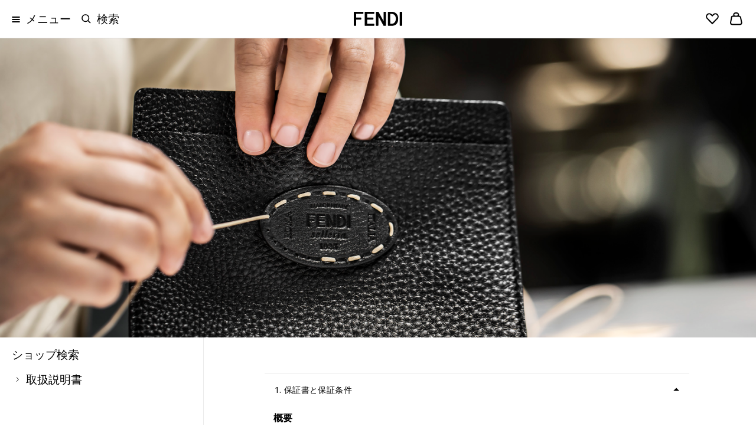

--- FILE ---
content_type: text/html;charset=UTF-8
request_url: https://www.fendi.com/jp-ja/services-instruction-manual
body_size: 51281
content:
<!doctype html>
<html lang="ja" dir=""> 
 <head> <!--[if gt IE 9]><!--> 
  <script>//common/scripts.isml</script> 
  <script>window.Resources = {"accessibility":{"wcag.zoom.modal.image.selected":"{1}枚中、{0}枚目の画像が選択されています。"},"account":{"personalDetails.section.myPassword.showPassword":"Show Password","personalDetails.section.myPassword.hidePassword":"Hide Password","myaccount.menu.wishList":"ウィッシュリスト","wishlist.no-items-text":"ウィッシュリスト内に商品がありません。"},"checkout":{"label.order.invoiceRequest.true":"請求書のリクエストを承りました","label.order.invoiceRequest.false":"この注文の請求書をリクエストしない","label.gift.one.character.remaining":"あと1文字入力できます","msg.postal.code.not.found":"郵便番号の形式を確認してください","label.gift.characters.remaining":"あと250文字入力できます","label.product.summary.free.shipping":"無料","check.shipping.days":"配達日：","error.message.enabled.scheduled.delivery":"Something was wrong","checkout.estimated.delivery.date.radio.delivered.by":"{0}までに配達","checkout.estimated.delivery.date.summary.order":"{1} 点中 {0} 点目の出荷:","checkout.estimated.delivery.date.summary.preorder":"先行予約:","checkout.estimated.delivery.date.pre.order.label":"{1} から {0} 日以内に発送いたします。","checkout.estimated.delivery.date.preOrderProducts.label":"先行予約","checkout.estimated.delivery.date.order":"配送{0}","checkout.toshi.delivery.date.timeslot":"Selected time slot {0}","label.gift.blankGiftMessage":"お客様のギフトには白紙のグリーティングカードが付いています","label.shipping.summary.free.shipping":"配送料無料","label.receive.same.day.delivery":"当日配達のご利用で、どの商品でもいち早くお届けします。","label.receive.next.day.delivery":"I want to receive the items with Next Day Delivery"},"common":{"global.storename":"FENDIオンラインストア","button.soldout":"在庫なし","button.addtocart":"カートに追加","label.header.search.clear":"検索をクリア","label.menu.breadcrumbs.aria":"{0} に戻る","label.header.menu.back":"前のメニューに戻る","button.previous":"前へ","button.next":"次へ","button.preorder":"先行予約","button.video.controls.pause":"ビデオを一時停止","button.video.controls.play":"ビデオを再生"},"contactUs":{"notification.contact.success":"お問い合わせいただき、ありがとうございます。早急にお返事いたしますので今しばらくお待ちください。","notification.contact.error":"エラーが発生したため、送信できませんでした。恐れ入りますが、再度お試しください。"},"cart":{"label.number.items":"{0} 点分の商品金額","notification.info.cart.size.edited":"サイズが変更されました","label.buy.with":"お支払い方法","label.inventory.reservation":"The items in your Shopping Bag are reserved for you for the next {0} minutes.","error.cannot.update.product.quantity":"数量を変更できませんでした。恐れ入りますが再度お試しください。<br/>問題が解決しない場合はカスタマーサービスまでお問い合わせください。","error.cannot.update.product":"商品を変更できませんでした。恐れ入りますが再度お試しください。<br/>問題が解決しない場合はカスタマーサービスまでお問い合わせください。","label.timer.toast":"label.timer.toast","label.pay.with":"お支払い方法","label.item.quantity.increased":"数量を1点増やしました","label.item.quantity.decreased":"数量を1点減らしました","label.item.running.low.availability":"残りわずかです"},"returns":{"return.request.title":"返品リクエストの確認","return.request.received":"返品のリクエストをいただき、ありがとうございます。返品手続きの概要と返送方法をEメールでご案内いたします。","return.request.emailed":"返品の承認後、Eメールを送信いたします","return.request.label":"メールに記載されたリンクより、返送用ラベルをダウンロードしてください","progress.return":"返品","progress.return.of":"の","error.return.reasonsempty":"返品理由を明記してください","error.return.generalErrorLabel":"住所欄のご入力内容を確認してください。返品に際してサポートが必要な場合は、カスタマーサービスにお問い合わせください。"},"localization":{"msg.no.languages.available":"ご利用いただける言語がありません。「OK」をクリックして、デフォルトの言語でお続けください。"},"product":{"notification.after.add.to.cart":"ショッピングカートに追加されました","label.size.selector":"サイズを選ぶ","label.sizes.translations.international":"International","message.stock.preorder":"このサイズを先行予約","message.stock.notify":"通知を受け取る","label.sizes.translation.INT":"INTERNATIONAL","label.sizes.translation.EU":"EU","label.sizes.translation.AU":"AUS","label.sizes.translation.FR":"FR","label.sizes.translation.IT":"IT","label.sizes.translation.JP":"JP","label.sizes.translation.KR":"KR","label.sizes.translation.UK":"UK","label.sizes.translation.US":"US","title.modal.convert.sizes":"タブをクリックすると、サイズ表記を変更できます","productSizeWorn":"着用サイズ","productModelHeightM":"モデルの身長","productModelHeightW":"モデルの身長","label.size":"サイズ","label.expected.shipping.date":"{1} から{0}日以内に発送いたします。","label.expected.shipping.date.to.add":"先行予約: {1} から {0} 日以内に発送いたします。","label.expected.shipping.date.to.override":"{1} から{0}日以内に発送いたします。","error.alert.selected.quantity.cannot.be.added.for.singular.vap":"Only \"0\" item in stock. Selected quantity for \"{0}\" cannot be added to the cart","warn.message.threshold.size.reached":"同じサイズやカラーのアイテムは、最大{0}点まで追加できます","select.a.size.pdp.express.methods":"Express支払い方法をご利用の場合、先にサイズを選択してください。","definition.list.heightsize.w":"{1}。 モデルは身長{0}","definition.list.heightsize.m":"{1}。モデルは身長{0}","button.video.controls":"button.video.controls","label.360.open":"360°","label.360.close":"閉じる","label.spinset.images":"360°ビュー","label.shop.by.look.hotspots.hidden":"インタラクティブエリアを表示する","label.shop.by.look.hotspots.visible":"インタラクティブエリアを非表示にする"},"tracking":{"january":"1月","february":"2月","march":"3月","april":"4月","may":"5月","june":"6月","july":"7月","august":"8月","september":"9月","october":"10月","november":"11月","december":"12月","monday":"月曜日","tuesday":"火曜日","wednesday":"水曜日","thursday":"木曜日","friday":"金曜日","saturday":"土曜日","sunday":"日曜日","prev.month":"前月","next.month":"翌月"},"bookAnAppointment":{"msg.error.no-stores-found":"このロケーションに一致する店舗が見つかりませんでした。他の住所でお試しください。","msg.error.no-hours-found":"ご利用いただける日がありません。他の店舗をお選びください。","cta.text.step-five":"予約する","msg.link.copied":"クリップボードにコピーされたリンク","button.next.baa.jp":"次へ"},"homePage":{"button.next":"続ける","label.viewAll":"すべてを見る"},"payment":{"label.payment.deletepayment.message":"カードが削除されました","payment.kcp_payco":"페이코","payment.kakaopay":"KakaoPay","payment.kcp_creditcard":"payment.kcp_creditcard","bofs.payment.method.name":"LDS Online","bankTransfer.payment.method.name":"銀行振り込み","payment.kcp_naverpay":"payment.kcp_naverpay","pci.pal.payment.method.name":"PCI PAL","label.payment.credit":"クレジットカード","payment.klarna_account":"Klarna","payment.klarna":"Klarna Pay Later"},"wishlist":{"wishlist.addtowishlist.success.msg":"ウィッシュリストに追加されました","wishlist.removemomodal.success.text":"ウィッシュリストから削除された商品","button.add_to_wishlist.txt":"ウィッシュリストに保存する","button.add_to_wishlist.modify.txt":"Save new selection to Wishlist","button.add_to_wishlist.view_wishlist":"ウィッシュリストを表示する","wishlist.product.number.items":"ウィッシュリストに{0}点のアイテムが入っています","wishlist.product.number.item":"ウィッシュリストに1点のアイテムが入っています"},"platforme":{"button.personalization.bag":"ショッピングカートに追加する","button.customization.modify.belt.bar":"Modify {0}","wishlist.addtowishlist.success.msg":"wishlist.addtowishlist.success.msg","productset.change.size":"| {0}: {1}"},"forms":{"error.validation.textarea.pattern.mismatch":"HTMLコードを入力しないでください。","label.dwfrm_shipping_shippingAddress_addressFields_title_title":"性別","label.dwfrm_shipping_shippingAddress_addressFields_firstName":"名（半角ローマ字）","label.dwfrm_shipping_shippingAddress_addressFields_lastName":"姓（半角ローマ字)","label.dwfrm_shipping_shippingAddress_addressFields_companyName":"会社名","label.dwfrm_shipping_shippingAddress_addressFields_address1":"住所欄1","label.dwfrm_shipping_shippingAddress_addressFields_city":"市区町村","label.dwfrm_shipping_shippingAddress_addressFields_city_city":"市区町村","label.dwfrm_shipping_shippingAddress_addressFields_country":"国／地域","label.dwfrm_shipping_shippingAddress_addressFields_postalCode_postalCode":"郵便番号","label.dwfrm_shipping_shippingAddress_addressFields_states_stateCode":"州","label.dwfrm_shipping_shippingAddress_addressFields_phonePrefix_phonePrefix":"国番号","label.dwfrm_shipping_shippingAddress_addressFields_phone":"電話番号","error.message.addressNotSelected":"Please select a shipping address"},"shopByLook":{"totals.and.item.bulk.bar":"{0}点のアイテム","totals.and.items.bulk.bar":"{0}点のアイテム","price.bulk.bar":"合計：{0}点","label.notification.error.size":"サイズを選択してください"},"virtualTryOn":{"vto.tryon":"Try on","vto.closetryon":"閉じる","virtual.try.on.label":"バーチャルで試着"},"search":{"algolia.search.placeholder":"検索","label.clear":"条件を解除","algolia.search.query-suggestions.heading.popular-searches":"人気の検索ワード","algolia.search.query-suggestions.heading.searched-queries":"過去の検索ワード","algolia.search.no-results.title":"以下に該当する検索結果が見つかりませんでした：","algolia.search.no-results.subtitle":"ご入力内容をお確かめの上、もう一度お試しください。","button.search.view.more.algolia":"Show More Results","label.suggest.products":"{0} 商品","label.next.slide":"次のスライド","label.previous.slide":"前のスライド","label.image.current.total":"画像 {0} / {1}","search.empty.input.error":"検索語句を入力してください"},"lds":{"lds.missing.invoice.number":"Missing LDS receipt number"}};</script> 
  <script>window.Icons = {"360":"/on/demandware.static/Sites-JP-Site/-/ja_JP/v1769241912820/images/sprite.svg#360","notification":"/on/demandware.static/Sites-JP-Site/-/ja_JP/v1769241912820/images/sprite.svg#notification","alert-icon":"/on/demandware.static/Sites-JP-Site/-/ja_JP/v1769241912820/images/sprite.svg#alert-icon","chevron-left":"/on/demandware.static/Sites-JP-Site/-/ja_JP/v1769241912820/images/sprite.svg#chevron-left","chevron-right":"/on/demandware.static/Sites-JP-Site/-/ja_JP/v1769241912820/images/sprite.svg#chevron-right","chevron-down":"/on/demandware.static/Sites-JP-Site/-/ja_JP/v1769241912820/images/sprite.svg#chevron-down","drop-down":"/on/demandware.static/Sites-JP-Site/-/ja_JP/v1769241912820/images/sprite.svg#drop-down","drop-down--btn":"/on/demandware.static/Sites-JP-Site/-/ja_JP/v1769241912820/images/sprite.svg#drop-down--btn","belt-placeholder":"/on/demandware.static/Sites-JP-Site/-/ja_JP/v1769241912820/images/sprite.svg#belt-placeholder","zoom-indicator":"/on/demandware.static/Sites-JP-Site/-/ja_JP/v1769241912820/images/sprite.svg#zoom-indicator","apple-pay":"/on/demandware.static/Sites-JP-Site/-/ja_JP/v1769241912820/images/sprite.svg#apple-pay","my-size":"/on/demandware.static/Sites-JP-Site/-/ja_JP/v1769241912820/images/sprite.svg#my-size","close-icon":"/on/demandware.static/Sites-JP-Site/-/ja_JP/v1769241912820/images/sprite.svg#close-icon","search-icon":"/on/demandware.static/Sites-JP-Site/-/ja_JP/v1769241912820/images/sprite.svg#search-icon","clock":"/on/demandware.static/Sites-JP-Site/-/ja_JP/v1769241912820/images/sprite.svg#clock","arrow-right":"/on/demandware.static/Sites-JP-Site/-/ja_JP/v1769241912820/images/sprite.svg#arrow-right","arrow-left":"/on/demandware.static/Sites-JP-Site/-/ja_JP/v1769241912820/images/sprite.svg#arrow-left","play":"/on/demandware.static/Sites-JP-Site/-/ja_JP/v1769241912820/images/sprite.svg#play","pause":"/on/demandware.static/Sites-JP-Site/-/ja_JP/v1769241912820/images/sprite.svg#pause","paypal-logo":"/on/demandware.static/Sites-JP-Site/-/ja_JP/v1769241912820/images/sprite.svg#paypal-logo","phone":"/on/demandware.static/Sites-JP-Site/-/ja_JP/v1769241912820/images/sprite.svg#phone","logo":"/on/demandware.static/Sites-JP-Site/-/ja_JP/v1769241912820/images/sprite.svg#logo","visa":"/on/demandware.static/Sites-JP-Site/-/ja_JP/v1769241912820/images/sprite.svg#visa","mastercard":"/on/demandware.static/Sites-JP-Site/-/ja_JP/v1769241912820/images/sprite.svg#mastercard","amex":"/on/demandware.static/Sites-JP-Site/-/ja_JP/v1769241912820/images/sprite.svg#amex","diners":"/on/demandware.static/Sites-JP-Site/-/ja_JP/v1769241912820/images/sprite.svg#diners","jcb":"/on/demandware.static/Sites-JP-Site/-/ja_JP/v1769241912820/images/sprite.svg#jcb"};</script>  
  <script>window.Urls = {"cart":"/jp-ja/cart","wishlist":"/jp-ja/wishlist","adyenMethods":"/on/demandware.store/Sites-JP-Site/ja_JP/Adyen-GetPaymentMethods","adyenPayment":"/jp-ja/Adyen-PaymentFromComponent","bookAnAppointment":"/jp-ja/book-appointment","bookAnAppointmentTy":"/on/demandware.store/Sites-JP-Site/ja_JP/BookAnAppointment-ThankYou","localeModal":"/on/demandware.store/Sites-JP-Site/ja_JP/Page-LocaleModal","localeBanner":"/on/demandware.store/Sites-JP-Site/ja_JP/Page-IncludeCountrySelector","updateSize":"/on/demandware.store/Sites-JP-Site/ja_JP/Product-UpdateLineItemSizeTranslationAttribute","updateSizeWishlist":"/on/demandware.store/Sites-JP-Site/ja_JP/Wishlist-UpdateLineItemSizeTranslationAttributeWishlist","SearchShow":"/jp-ja/search","removeProductsFromCart":"/on/demandware.store/Sites-JP-Site/ja_JP/Cart-RemoveProductsFromCart","getRecommendations":"/on/demandware.store/Sites-JP-Site/ja_JP/Product-GetRecommendationsTiles","getRecommendationsSizes":"/on/demandware.store/Sites-JP-Site/ja_JP/Product-GetRecommendationsSizes","home":"/jp-ja/","submitPickupInStoreShipping":"/on/demandware.store/Sites-JP-Site/ja_JP/CheckoutShippingServices-SubmitStore","productVariation":"/on/demandware.store/Sites-JP-Site/ja_JP/Product-Variation","createPaymentExpPdpBasket":"/on/demandware.store/Sites-JP-Site/ja_JP/Adyen-PaymentExpressCreateBasketFromPDP","CSRF":"/on/demandware.store/Sites-JP-Site/ja_JP/CSRF-Generate","checkCartLimits":"/on/demandware.store/Sites-JP-Site/ja_JP/Adyen-CheckCartLimits"};</script> 
  <script>
    window.Locale = "ja_JP";
    window.CountryCode = "JP";
</script> 
  <script>window.ActivePromotions = [{"id":"Sophistics_Association_FPF001AY10F1PER","name":"Sophistics Association EDP La Baguette"},{"id":"Sophistics_Association_FPF002AY10F1PER","name":"Sophistics Association EDP Ciao Amore"},{"id":"Sophistics_Association_FPF003AY10F1PER","name":"Sophistics Association EDP Prima Terra"},{"id":"Sophistics_Association_FPF004AY10F1PER","name":"Sophistics Association EDP Dolce Bacio"},{"id":"Sophistics_Association_FPF005AY10F1PER","name":"Sophistics Association EDP Sempre Mio"},{"id":"Sophistics_Association_FPF006AY10F1PER","name":"Sophistics Association EDP Perchè No"},{"id":"Sophistics_Association_FPF007AY10F1PER","name":"Sophistics Association EDP Casa Grande"},{"id":"Sophistics_Association_FPF009AY10F1PER","name":"Sophistics Association EDP Eaux d'Artifice"},{"id":"Sophistics_Association_FPF011AY10F1PER","name":"Sophistics Association EDP Casa Grande 2"},{"id":"Stock_Availability","name":"オンラインにて販売"}];</script> 
  <script>window.Assets = {"contactUs":{"product-services_product-information_message":"コメント欄にお客様の所在地と商品コードをご明記ください。<br /> \nお客様の現在地に最も近いフェンディ ブティックへ、ご希望の商品在庫を確認いたします。","product-services_productcare_attachment":"できるだけ問題個所の詳細が分かる写真を添付いただけますようお願い申し上げます。<br /> \r\n以下は文面に可能な限り記載ください。\r\n商品内側に記載されたコード <br /> \r\n購入証明 <br /> \r\n購入日<br /> \r\n靴の裏（シューズの場合のみ）","product-services_productcare_message":"コメント欄にお客様の所在地と、ご購入になられた店舗と日時をご明記ください。<br /> \nオンラインでご注文の場合は、ご注文番号をご明記ください。","online-store_botiques-shopping_message":"お客様のご要望に応じて、お気に召したフェンディ アイテムのご購入をショッピングアドバイザーがお手伝いいたします。また、パーソナライズ商品をご紹介いたします。","botiques_shopping_message":"お客様のご要望に応じて、お気に召したフェンディ アイテムのご購入をショッピングアドバイザーがお手伝いいたします。また、パーソナライズ商品をご紹介いたします。","online-store_orderinfo_message":"オンラインでご注文いただいた商品の発送状況は、こちら<a href=\"login\">link </a>をクリックしてください。<br />\r\nクレジットカードがご利用限度額に達している、または有効期限が切れている場合は、お支払いの決済ができません。<br />「配送と支払いの規約」<a href=\"legal-privacy-terms-sale\">link </a> に準じないご注文は、自動的に却下されます。<br />\r\nご質問やご希望がございましたら、どうぞお気軽にお問い合わせください。","careers_outform":"キャリアをご希望の方は、<a href=\"https://careers.fendi.com\">弊社公式サイトの求人 ページをご覧ください</a>。現在募集中の職種へご応募やその他就職希望者のご応募を受け付けております。「採用情報」からのご応募のみ選考の対象といたします。このフォームからのご応募はお控えください。","corporate-careers_press_message":"Please specify in the comment box any relevant information that might help us to better handle your request.","privacy_other_message":"お客さまのご要望に対しより的確に対応するためにも、関連情報をコメント欄にご記入ください。","corporate-careers_commercial_message":"商業提案は英語またはイタリア語で本社にご提出ください。<br />その際に、企業のプレゼンテーション資料を添付していただけますと、社内の関連部署にて共有いたします。","corporate-careers_palazzo_message":"フェンディ本社、「イタリア文明宮」にて開催される展覧会についての情報は、公式サイトの専用ページ（<a href=\"/2/fendi studios\">展覧会</a>）でご覧ください。<br />より詳細な情報が必要な場合には、ご遠慮なく弊社までお問い合わせください。","online-store_returns_message":"オンラインでご購入のアイテムを返品する場合、 オンライン返品書 （<a href=\"login\">「返品書」</a>）をご記入くださるよう、お願いいたします。ご記入の前には必ず弊社の諸条件（<a href=\"/2/info/legal-area/terms-sale\">「諸条件」</a>）をお読みください。<br />さらにサポートが必要な場合には、ご遠慮なく弊社までお問い合わせください。","feedback-proposal_website_message":"フィードバックを頂きましてありがとうございます。<br />お客さまのご意見は社内の関係部署にて共有させていただきます。","feedback-proposal_pos_message":"フィードバックを頂きましてありがとうございます。<br />店舗名および所在地をコメント欄にご記入ください。お客さまのご意見は社内の関係部署にて共有させていただきます。","feedback-proposal_productservices_message":"フィードバックを頂きましてありがとうございます。<br />お客さまのご意見は社内の関係部署にて共有させていただきます。","privacy_privacyrights_message":"メーリングリストの登録を解除する場合は、受信したメールの一番下にある「購読を停止する」をクリックしてください。<br />さらにサポートが必要な場合には、ご遠慮なく弊社までお問い合わせください。","botiques_storeinfo_message":"フェンディストアでの予約をする際には、ストア検索（<a href=\"/2/store-locator\">「ストア検索」</a>）をご利用いただいて、営業時間、お近くのフェンディストアの住所をお調べください。<br />さらにサポートが必要な場合には、コメント欄にお住まいの地域または興味のあるストアを記入の上、弊社までお問い合わせください。"},"checkout":{"checkout__paymentMethodList__secure-card-payments":"<div class=\"checkout__paymentMethodList__secure-card-payments\">\r\n<div class=\"d-flex align-items-center\">\r\n<div>                                                                                             </div>\r\n\r\n<div class=\"flex-grow-1 ml-3\">\r\n<p class=\"small mb-0\">フェンディは、お客様の個人情報が安全に保管されることに十分な注意を払っており、ご登録いただいたクレジットカード情報が保護されることを保証しております。</p>\r\n</div>\r\n</div>\r\n</div>"}};</script>   
  <script defer type="text/javascript" src="https://www.fendi.com/on/demandware.static/Sites-JP-Site/-/ja_JP/v1769241912820/js/services.js">
    </script>   <!--<![endif]--> 
  <meta charset="UTF-8"> 
  <meta http-equiv="x-ua-compatible" content="ie=edge"> 
  <meta name="viewport" content="width=device-width, initial-scale=1.0, maximum-scale=2.0"> <!-- COREMEDIA INITIALIZATION --> <!-- INCLUDE COREMEDIA METADATA --> 
  <script>
    dataLayer = [{"event":"user_info","currencyCode":"JPY","country":"jp","region":"JAPAN","language":"ja","pageTypeShort":"","pageType":"","pageTopCategory":"","pageMidCategory":"","pageSubCategory":"","pageSubSubCategory":"","hashedEmail":"","loginStatus":"Not Logged","user_id":"","idmd5":"","crm_id_u":"","crm_id_e":"","clientTel":"","clientPhone256":"","clientName":"","clientSurname":"","clientMailPlain":"","clientStatus":"Not Client","clientCity":"","clientState":"","clientZipCode":"","uniquePageURL":""}];
</script>  
  <script type="text/javascript">
    window.lazySizesConfig = {
        init: false,
        expand: 300
    };
</script>  
  <script type="text/javascript">
            function OptanonWrapper() { }
        </script> 
  <meta name="facebook-domain-verification" content="8a2vncwrpm9htsnoe2iepvdz4e11jy">  
  <title>取扱説明書</title> 
  <meta name="description" content="FENDIオンラインストア"> 
  <meta name="keywords" content="FENDIオンラインストア"> <!-- Start of Algolia dependencies -->  <!-- Algolia Insights (Click Analytics & Personalization) -->   <!-- Algolia InstantSearch.js -->   
  <link rel="icon" type="image/png" href="https://www.fendi.com/on/demandware.static/Sites-JP-Site/-/default/dw8f6b3767/images/favicons/favicon-32x32.png" sizes="32x32"> 
  <link rel="icon" type="image/png" href="https://www.fendi.com/on/demandware.static/Sites-JP-Site/-/default/dwb8abe162/images/favicons/favicon-16x16.png" sizes="16x16"> 
  <link rel="icon" href="https://www.fendi.com/on/demandware.static/Sites-JP-Site/-/default/dwdf11f028/images/favicons/favicon.ico"> 
  <link rel="stylesheet" href="https://www.fendi.com/on/demandware.static/Sites-JP-Site/-/ja_JP/v1769241912820/css/global.css"> 
  <link rel="stylesheet" href="https://www.fendi.com/on/demandware.static/Sites-JP-Site/-/ja_JP/v1769241912820/css/services.css"> 
  <style>[data-color="beige"],
                    [data-color="beis"],
                    [data-color="ベージュ"],
                    [data-color="베이지"],
                    [data-color="Бежевый"],
                    [data-color="بيج"],
                    [data-color="米色"]{
                        background-color: #BF926D;
                    }

                    [data-color="ivory"],
                    [data-color="marfil"],
                    [data-color="цвет слоновой кости"],
                    [data-color="아이보리"],
                    [data-color="アイボリー"],
                    [data-color="avorio"],
                    [data-color="elfenbein"],
                    [data-color="ivoire"],
                    [data-color="象牙色"],
                    [data-color="عاجي"] {
	                    background-color: #ede7db;
                    }

                    [data-color="rose black"],
                    [data-color="أسود وردي"],
                    [data-color="玫瑰黑"],
                    [data-color="rose et noir"],
                    [data-color="ローズブラック"],
                    [data-color="로즈 블랙"],
                    [data-color="розовый черный"],
                    [data-color="rosa y negro"], {
	                    background-color: #363435;
	                }

                    [data-color="oro"],
                    [data-color="gold"],
                    [data-color="goldfarben"],
                    [data-color="or"],
                    [data-color="dorado"],
                    [data-color="ゴールド"],
                    [data-color="골드"],
                    [data-color="金色"],
                    [data-color="ذهبي"],
                    [data-color="Золотистый"]{
                        background-color: #E6CC88;
                    }

                    [data-color="trasparente"],
                    [data-color="transparent"],
                    [data-color="transparente"],
                    [data-color="クリアカラー"],
                    [data-color="투명"],
                    [data-color="透明"],
                    [data-color="Прозрачный"]{
                        background-color: #FFFFFF;
                    }

                    [data-color="bordeaux"],
                    [data-color="burgundy"],
                    [data-color="burdeos"],
                    [data-color="バーガンディ"],
                    [data-color="버건디"],
                    [data-color="灰色"],
                    [data-color="عنابي اللون"],
                    [data-color="Бордовый"]{
                        background-color: #800000;
                    }

                    [data-color="light-blue"],
                    [data-color="azzurro"],
                    [data-color="hellblau"],
                    [data-color="bleu-clair"],
                    [data-color="azul-claro"],
                    [data-color="ライトブルー"],
                    [data-color="라이트 블루"],
                    [data-color="淺藍色"],
                    [data-color="أزرق فاتح"],
                    [data-color="Голубой"]{
                        background-color: #056D93;
                    }

                    [data-color="silver"],
                    [data-color="argento"],
                    [data-color="فضيّ"],
                    [data-color="silberfarben"],
                    [data-color="argent"],
                    [data-color="plateado"],
                    [data-color="シルバー"],
                    [data-color="실버"],
                    [data-color="銀色"],
                    [data-color="Серебристый"]{
                        background-color: #8A9597;
                    }

                    [data-color="white"],
                    [data-color="weiß"],
                    [data-color="blanc"],
                    [data-color="أبيض"],
                    [data-color="blanco"],
                    [data-color="ホワイト"],
                    [data-color="화이트"],
                    [data-color="白色"],
                    [data-color="Белый"],
                    [data-color="bianco"] {
                        background-color: #FFFFFF;
                        border: 1px solid #D9D9D9;
                    }

                    [data-color="purple"],
                    [data-color="violett"],
                    [data-color="violet"],
                    [data-color="morado"],
                    [data-color="أرجواني"],
                    [data-color="パープル"],
                    [data-color="퍼플"],
                    [data-color="紫色"],
                    [data-color="Фиолетовый"],
                    [data-color="viola"] {
                        background-color: #6f42c1;
                    }

                    [data-color="black"],
                    [data-color="nero"],
                    [data-color="أسود"],
                    [data-color="schwarz"],
                    [data-color="noir"],
                    [data-color="negro"],
                    [data-color="ブラック"],
                    [data-color="블랙"],
                    [data-color="黑色"],
                    [data-color="Черный"] {
                        background-color: #424242;
                    }

                    [data-color="blue"],
                    [data-color="blau"],
                    [data-color="bleu"],
                    [data-color="azul"],
                    [data-color="أزرق"],
                    [data-color="ブルー"],
                    [data-color="블루"],
                    [data-color="藍色"],
                    [data-color="Синий"],
                    [data-color="blu"] {
                        background-color: #303C80;
                    }

                    [data-color="brown"],
                    [data-color="braun"],
                    [data-color="بني"],
                    [data-color="marron"],
                    [data-color="marrón"],
                    [data-color="ブラウン"],
                    [data-color="브라운"],
                    [data-color="棕色"],
                    [data-color="Коричневый"],
                    [data-color="marrone"] {
                        background-color: #6F5243;
                    }

                    [data-color="green"],
                    [data-color="grün"],
                    [data-color="vert"],
                    [data-color="أخضر"],
                    [data-color="グリーン"],
                    [data-color="그린"],
                    [data-color="綠色"],
                    [data-color="Зеленый"],
                    [data-color="verde"] {
                        background-color: #599560;
                    }

                    [data-color="grey"],
                    [data-color="grigio"],
                    [data-color="رمادي"],
                    [data-color="grau"],
                    [data-color="gris"],
                    [data-color="グレー"],
                    [data-color="그레이"],
                    [data-color="灰色"],
                    [data-color="Серый"]{
                        background-color: #9B9B9B;
                    }

                    [data-color="orange"],
                    [data-color="arancione"],
                    [data-color="برتقالي"],
                    [data-color="naranja"],
                    [data-color="オレンジ"],
                    [data-color="오렌지"],
                    [data-color="橙色"],
                    [data-color="Оранжевый"] {
                        background-color: #DD850F;
                    }

                    [data-color="pink"],
                    [data-color="rose"],
                    [data-color="وردي"],
                    [data-color="ピンク"],
                    [data-color="핑크"],
                    [data-color="粉紅色"],
                    [data-color="Розовый"],
                    [data-color="rosa"] {
                        background-color: #FBD3BD;
                    }

                    [data-color="red"],
                    [data-color="rot"],
                    [data-color="أحمر"],
                    [data-color="rouge"],
                    [data-color="rojo"],
                    [data-color="レッド"],
                    [data-color="레드"],
                    [data-color="紅色"],
                    [data-color="Красный"],
                    [data-color="rosso"] {
                        background-color: #D40101;
                    }

                    [data-color="yellow"],
                    [data-color="giallo"],
                    [data-color="أصفر"],
                    [data-color="gelb"],
                    [data-color="jaune"],
                    [data-color="amarillo"],
                    [data-color="イエロー"],
                    [data-color="옐로우"],
                    [data-color="黃色"],
                    [data-color="Желтый"]{
                        background-color: #F6E03D;
                    }

                    [data-color="lila"],
                    [data-color="pourpre"] {
                        background-color: #59578d;
                    }

                    [data-color="amaranth"],
                    [data-color="amaranto"],
                    [data-color="Амарантовый"]{
                        background-color: #D86165;
                    }

                    [data-color="dove-grey"],
                    [data-color="رمادي فاتح"],
                    [data-color="Серо-коричневый"]{
                        background-color: #B7A18F;
                    }

                    [data-color="ruthenium"],
                    [data-color="روثينيوم"],
                    [data-color="Рутений"]{
                        background-color: #5C5656F;
                    }

                    [data-color="multicolour"],
                    [data-color="multicolor"],
                    [data-color="متعددة الألوان"],
                    [data-color="متعدد الألوان"],
                    [data-color="multicolore"],
                    [data-color="mehrfarbig"],
                    [data-color="マルチカラー"],
                    [data-color="멀티 컬러"],
                    [data-color="拼色"],
                    [data-color="Многоцветный"] {
                        background-image: url("data:image/svg+xml,%3Csvg viewBox='0 0 13 12' xmlns='http://www.w3.org/2000/svg' style='fill-rule:evenodd;clip-rule:evenodd;stroke-linejoin:round;stroke-miterlimit:2;'%3E%3Crect x='3.374' y='-0.714' width='3.571' height='13.571' fill='%23f9b949'/%3E%3Crect x='0.517' y='-0.714' width='2.857' height='13.571' fill='%23142750'/%3E%3Crect x='10.159' y='-0.714' width='3.214' height='13.571' fill='%238e210f'/%3E%3Crect x='6.588' y='-0.714' width='3.571' height='13.571' fill='%23e1d8ca'/%3E%3C/svg%3E");
                        background-position: -1px;
                    }</style> 
  <link rel="alternate" hreflang="en-my" href="https://www.fendi.com/my-en/services-instruction-manual"> 
  <link rel="alternate" hreflang="fr-ca" href="https://www.fendi.com/ca-fr/services-instruction-manual"> 
  <link rel="alternate" hreflang="en-ca" href="https://www.fendi.com/ca-en/services-instruction-manual"> 
  <link rel="alternate" hreflang="zh-ca" href="https://www.fendi.com/ca-zh/services-instruction-manual"> 
  <link rel="alternate" hreflang="de-de" href="https://www.fendi.com/de-de/services-instruction-manual"> 
  <link rel="alternate" hreflang="en-de" href="https://www.fendi.com/de-en/services-instruction-manual"> 
  <link rel="alternate" hreflang="es-es" href="https://www.fendi.com/es-es/services-instruction-manual"> 
  <link rel="alternate" hreflang="en-es" href="https://www.fendi.com/es-en/services-instruction-manual"> 
  <link rel="alternate" hreflang="it-it" href="https://www.fendi.com/it-it/services-instruction-manual"> 
  <link rel="alternate" hreflang="en-ee" href="https://www.fendi.com/ee-en/services-instruction-manual"> 
  <link rel="alternate" hreflang="en-bg" href="https://www.fendi.com/bg-en/services-instruction-manual"> 
  <link rel="alternate" hreflang="en-pt" href="https://www.fendi.com/pt-en/services-instruction-manual"> 
  <link rel="alternate" hreflang="en-hr" href="https://www.fendi.com/hr-en/services-instruction-manual"> 
  <link rel="alternate" hreflang="it-mt" href="https://www.fendi.com/mt-it/services-instruction-manual"> 
  <link rel="alternate" hreflang="en-mt" href="https://www.fendi.com/mt-en/services-instruction-manual"> 
  <link rel="alternate" hreflang="en-gr" href="https://www.fendi.com/gr-en/services-instruction-manual"> 
  <link rel="alternate" hreflang="en-it" href="https://www.fendi.com/it-en/services-instruction-manual"> 
  <link rel="alternate" hreflang="en-cy" href="https://www.fendi.com/cy-en/services-instruction-manual"> 
  <link rel="alternate" hreflang="en-si" href="https://www.fendi.com/si-en/services-instruction-manual"> 
  <link rel="alternate" hreflang="fr-ch" href="https://www.fendi.com/ch-fr/services-instruction-manual"> 
  <link rel="alternate" hreflang="en-cz" href="https://www.fendi.com/cz-en/services-instruction-manual"> 
  <link rel="alternate" hreflang="en-nl" href="https://www.fendi.com/nl-en/services-instruction-manual"> 
  <link rel="alternate" hreflang="en-tr" href="https://www.fendi.com/tr-en/services-instruction-manual"> 
  <link rel="alternate" hreflang="en-ro" href="https://www.fendi.com/ro-en/services-instruction-manual"> 
  <link rel="alternate" hreflang="en-pl" href="https://www.fendi.com/pl-en/services-instruction-manual"> 
  <link rel="alternate" hreflang="en-no" href="https://www.fendi.com/no-en/services-instruction-manual"> 
  <link rel="alternate" hreflang="en-be" href="https://www.fendi.com/be-en/services-instruction-manual"> 
  <link rel="alternate" hreflang="fr-mc" href="https://www.fendi.com/mc-fr/services-instruction-manual">  
  <link rel="alternate" hreflang="en-sk" href="https://www.fendi.com/sk-en/services-instruction-manual"> 
  <link rel="alternate" hreflang="de-ch" href="https://www.fendi.com/ch-de/services-instruction-manual"> 
  <link rel="alternate" hreflang="en-ch" href="https://www.fendi.com/ch-en/services-instruction-manual"> 
  <link rel="alternate" hreflang="en-lu" href="https://www.fendi.com/lu-en/services-instruction-manual"> 
  <link rel="alternate" hreflang="it-ch" href="https://www.fendi.com/ch-it/services-instruction-manual"> 
  <link rel="alternate" hreflang="en-dk" href="https://www.fendi.com/dk-en/services-instruction-manual"> 
  <link rel="alternate" hreflang="de-at" href="https://www.fendi.com/at-de/services-instruction-manual"> 
  <link rel="alternate" hreflang="fr-be" href="https://www.fendi.com/be-fr/services-instruction-manual"> 
  <link rel="alternate" hreflang="en-mc" href="https://www.fendi.com/mc-en/services-instruction-manual"> 
  <link rel="alternate" hreflang="en-lv" href="https://www.fendi.com/lv-en/services-instruction-manual"> 
  <link rel="alternate" hreflang="en-lt" href="https://www.fendi.com/lt-en/services-instruction-manual"> 
  <link rel="alternate" hreflang="en-ie" href="https://www.fendi.com/ie-en/services-instruction-manual"> 
  <link rel="alternate" hreflang="en-se" href="https://www.fendi.com/se-en/services-instruction-manual"> 
  <link rel="alternate" hreflang="en-fi" href="https://www.fendi.com/fi-en/services-instruction-manual"> 
  <link rel="alternate" hreflang="fr-fr" href="https://www.fendi.com/fr-fr/services-instruction-manual"> 
  <link rel="alternate" hreflang="en-fr" href="https://www.fendi.com/fr-en/services-instruction-manual"> 
  <link rel="alternate" hreflang="en-gb" href="https://www.fendi.com/gb-en/services-instruction-manual"> 
  <link rel="alternate" hreflang="zh-hk" href="https://www.fendi.com/hk-zh/services-instruction-manual"> 
  <link rel="alternate" hreflang="zh-tw" href="https://www.fendi.com/tw-zh/services-instruction-manual"> 
  <link rel="alternate" hreflang="en-hk" href="https://www.fendi.com/hk-en/services-instruction-manual"> 
  <link rel="alternate" hreflang="en-tw" href="https://www.fendi.com/tw-en/services-instruction-manual"> 
  <link rel="alternate" hreflang="en-sm" href="https://www.fendi.com/ii-en/services-instruction-manual"> 
  <link rel="alternate" hreflang="en-ru" href="https://www.fendi.com/ru-en/services-instruction-manual"> 
  <link rel="alternate" hreflang="ru-ru" href="https://www.fendi.com/ru-ru/services-instruction-manual"> 
  <link rel="alternate" hreflang="en-hu" href="https://www.fendi.com/hu-en/services-instruction-manual"> 
  <link rel="alternate" hreflang="es-sm" href="https://www.fendi.com/ii-es/services-instruction-manual"> 
  <link rel="alternate" hreflang="ja-jp" href="https://www.fendi.com/jp-ja/services-instruction-manual"> 
  <link rel="alternate" hreflang="ko-kr" href="https://www.fendi.com/kr-ko/services-instruction-manual"> 
  <link rel="alternate" hreflang="en-bh" href="https://www.fendi.com/bh-en/services-instruction-manual"> 
  <link rel="alternate" hreflang="ar-kw" href="https://www.fendi.com/kw-ar/services-instruction-manual"> 
  <link rel="alternate" hreflang="ar-sa" href="https://www.fendi.com/sa-ar/services-instruction-manual"> 
  <link rel="alternate" hreflang="ar-bh" href="https://www.fendi.com/bh-ar/services-instruction-manual"> 
  <link rel="alternate" hreflang="en-sa" href="https://www.fendi.com/sa-en/services-instruction-manual"> 
  <link rel="alternate" hreflang="en-kw" href="https://www.fendi.com/kw-en/services-instruction-manual"> 
  <link rel="alternate" hreflang="en-qa" href="https://www.fendi.com/qa-en/services-instruction-manual"> 
  <link rel="alternate" hreflang="ar-qa" href="https://www.fendi.com/qa-ar/services-instruction-manual"> 
  <link rel="alternate" hreflang="en-au" href="https://www.fendi.com/au-en/services-instruction-manual"> 
  <link rel="alternate" hreflang="zh-au" href="https://www.fendi.com/au-zh/services-instruction-manual"> 
  <link rel="alternate" hreflang="en-us" href="https://www.fendi.com/us-en/services-instruction-manual"> 
  <link rel="alternate" hreflang="es-us" href="https://www.fendi.com/us-es/services-instruction-manual"> 
  <link rel="alternate" hreflang="zh-us" href="https://www.fendi.com/us-zh/services-instruction-manual"> 
  <link rel="alternate" hreflang="en-ae" href="https://www.fendi.com/ae-en/services-instruction-manual"> 
  <link rel="alternate" hreflang="es-mx" href="https://www.fendi.com/mx-es/services-instruction-manual"> 
  <link rel="alternate" hreflang="en-mx" href="https://www.fendi.com/mx-en/services-instruction-manual"> 
  <link rel="alternate" hreflang="ar-ae" href="https://www.fendi.com/ae-ar/services-instruction-manual"> 
  <link rel="alternate" hreflang="en-sg" href="https://www.fendi.com/sg-en/services-instruction-manual"> 
  <meta property="og:title" content="取扱説明書"> 
  <meta property="og:locale" content="ja_JP"> 
  <meta property="og:site_name" content="JP"> 
  <meta property="twitter:card" content="summary_large_image"> 
  <link rel="canonical" href="https://www.fendi.com/jp-ja/services-instruction-manual"> <!-- Marketing Cloud Analytics -->  <!-- End Marketing Cloud Analytics --> <!-- COREMEDIA HEAD --> 
  <link href="https://www.fendi.com/cms/resource/themes/fendi/css/fendi-22870-98.css" rel="stylesheet"> 
  <script>
function docReady(fn) {
if (document.readyState === "complete" || document.readyState === "interactive") {
setTimeout(fn, 1);
} else {
document.addEventListener("DOMContentLoaded", fn);
}
}
docReady(function () {
let nl = document.querySelectorAll('[data-cm-abtest-content]');
let abTestsOnPage = [];
let variantsOnPage = [];
for (i = 0; i < nl.length; i++) {
let div = nl[i];
let testId = div.getAttribute("data-cm-abtest-content");
let variantId = div.getAttribute("data-cm-abtest-variant");
if(abTestsOnPage.indexOf(testId) === -1) {
abTestsOnPage.push(testId);
variantsOnPage.push(variantId);
}
var links = div.getElementsByTagName("a");
for (j = 0; j < links.length; j++) {
let href = links[j];
let link = href.getAttribute("href");
href.setAttribute("href", "#");
href.setAttribute("onclick", "sendEvent('abtest', '" + testId + "','" + variantId + "', '" + link + "')");
}
}
for (k = 0; k < abTestsOnPage.length; k++) {
let testId = abTestsOnPage[k];
let variantId = variantsOnPage[k];
sendEvent('abtest-page', testId, variantId, null);
}
});
function sendEvent(category, contentId, variantId, url) {
window.ga('send', 'event', category, contentId, variantId, {
hitCallback: function () {
if(url !== null) {
window.location = url;
}
}
}
);
}
</script> 
  <meta name="coremedia_content_id" content="164692"> <!-- END COREMEDIA HEAD --> 
  <script>
            (function(n, i, v, r, s, c, x, z) {
                x = window.AwsRumClient = {
                    q: [],
                    n: n,
                    i: i,
                    v: v,
                    r: r,
                    c: c
                };
                window[n] = function(c, p) {
                    x.q.push({
                        c: c,
                        p: p
                    });
                };
                z = document.createElement('script');
                z.async = true;
                z.src = s;
                document.head.insertBefore(z, document.head.getElementsByTagName('script')[0]);
            })('cwr', 'a60d1288-2d86-4f3c-ab25-90de34519e9c', '1.0.0', 'eu-west-1', 'https://client.rum.us-east-1.amazonaws.com/1.16.1/cwr.js', {
                sessionSampleRate: 1,
                guestRoleArn: "arn:aws:iam::637423492042:role/RUM-Monitor-eu-west-1-637423492042-6164031271171-Unauth",
                identityPoolId: "eu-west-1:726778d8-b64f-4fe1-8195-8b809022c039",
                endpoint: "https://dataplane.rum.eu-west-1.amazonaws.com",
                telemetries: ["performance", "http"],
                allowCookies: true,
                enableXRay: false
            });
        </script> <!--
    This ISML template dynamically applies custom styles to the "Shop By Look" product component
    based on product-specific color attributes. When the `isShopByLook` flag is true, it checks for
    the presence of the following custom product attributes in the `pdict` object:

    - `customBgColor`: If present, sets the background color of the `.product-set-detail--shop-by-look` element.
    - `customTextColor`: If present, sets the text color for modal buttons, descriptions, and pagination titles,
      and also updates the background color of the modal button's pseudo-element.
    - `customCollectionTextColor`: If present, sets the text color for the `.season-name` element within the
      shop-by-look product set detail.

    All styles are injected inline using `<style>` tags and use `!important` to ensure they override default styles.
-->   
  <link rel="dns-prefetch" href="https://cdn.dynamicyield.com"> 
  <link rel="dns-prefetch" href="https://st.dynamicyield.com"> 
  <link rel="dns-prefetch" href="https://rcom.dynamicyield.com"> 
  <script type="text/javascript">
// <![CDATA[
window.DY = window.DY || {};
DY.recommendationContext = {
type: "OTHER",
lng: "ja_JP"
};
if(DY.recommendationContext.type != "OTHER" && DY.recommendationContext.type != "HOMEPAGE") {
var data = "";
DY.recommendationContext.data = data.split(',');
}
window.DY.userActiveConsent = { accepted: false };
// ]]>
</script>   
  <script type="application/ld+json">{"@context":"http://schema.org","@type":"BreadcrumbList","itemListElement":[{"@type":"ListItem","position":1,"item":{"@id":"https://www.fendi.com/jp-ja/","name":"FENDI フェンディ日本公式オンラインストア"}},{"@type":"ListItem","position":2,"item":{"@id":"https://www.fendi.com/jp-ja/services-instruction-manual","name":"services instruction manual"}}]}</script>
  <meta name="generator" content="Kleecks">
  <meta name="robots" content="INDEX,FOLLOW">
  <meta property="og:url" content="https://www.fendi.com/jp-ja/services-instruction-manual">
  <meta property="og:type" content="website">
  <meta property="og:description" content="FENDIオンラインストア">
  <meta name="twitter:title" content="取扱説明書">
  <meta name="twitter:url" content="https://www.fendi.com/jp-ja/services-instruction-manual">
  <meta name="twitter:description" content="FENDIオンラインストア">
  <meta name="twitter:card" content="summary">
  <style>* {
  -webkit-transition: none !important;
  -moz-transition: none !important;
  -o-transition: none !important;
  -ms-transition: none !important;
  transition: none !important;
}</style>
 </head> 
 <body class="cs-banner-show KL-D-31 KL-LANG-ja KL-P_URL_1-jp-ja KL-URL-services-instruction-manual KL-URL-LEVEL-2 KL-CMS_URL-LEVEL-2 KL-sitemap-sidebar KL-noUSA KL-UA-BOT KL-UA-DESKTOP sp-CONTENT" data-coremedia="null" data-vap="false"> <!-- Google Tag Manager (noscript) --> 
  <noscript> <iframe src="https://www.googletagmanager.com/ns.html?id=GTM-WPNWZ2G" height="0" width="0" style="display:none;visibility:hidden"> </iframe> 
  </noscript> <!-- End Google Tag Manager (noscript) --> 
  <div id="notifications" class="notifications"> 
   <div class="notifications__wrapper"></div> 
  </div> 
  <div class="page " data-action="Search-ShowContent" data-querystring="fdid=services-instruction-manual"> 
   <header class="header-other"> <a href="#maincontent" class="skip-link btn" aria-label="メインコンテンツに移動">メインコンテンツに移動</a> <a href="#footercontent" class="skip-link btn" aria-label="フッターコンテンツに移動">フッターコンテンツに移動</a> 
    <div class="c-header header "> 
     <div class="container-fluid h-100"> 
      <div class="row bg-dark js-country-selector-banner-container"> 
      </div> 
      <div class="row h-100"> 
       <div class="c-header__inner col-12 d-flex align-items-stretch justify-content-between position-static"> 
        <div class="c-header__inner-quicklinks c-header__inner-quicklinks--left navbar-header d-flex align-items-center"> <button class="navbar-toggler  c-header__inner-quicklinks__btn js-navbar-toggler navbar-toggler--dark" data-target="#sg-navbar-collapse" id="navbar-trigger" aria-haspopup="dialog" aria-controls="sg-navbar-collapse" aria-label="Navigation menu"> <span class="navbar-toggler__top navbar-toggler__icon"></span> <span class="navbar-toggler__middle navbar-toggler__icon"></span> <span class="navbar-toggler__bottom navbar-toggler__icon"></span> <span class="d-none d-lg-block navbar-toggler__text">メニュー</span> </button> 
         <div class="c-header__inner-quicklink search d-md-flex"> <button type="button" class="d-flex align-items-center c-header__inner-quicklinks__btn c-header__inner-quicklinks__btn-search search-toggle__button js-search-icon quicklink quicklink--left js-open-dialog" id="search-dialog-trigger" data-target="#search-dialog" aria-labelledby="search-icon-label" aria-controls="search-dialog" aria-haspopup="dialog" title="検索"> <i class="isicon isicon--search-icon btn-search__icon btn-search__icon-open action-inactive " role="presentation" aria-hidden="true"> 
            <svg> 
             <title>検索</title> <use xlink:href="/on/demandware.static/Sites-JP-Site/-/ja_JP/v1769241912820/images/sprite.svg#search-icon"></use> 
            </svg> </i> <i class="isicon isicon--close-icon btn-search__icon btn-search__icon-close action-active " role="presentation" aria-hidden="true"> 
            <svg> 
             <title>閉じる</title> <use xlink:href="/on/demandware.static/Sites-JP-Site/-/ja_JP/v1769241912820/images/sprite.svg#close-icon"></use> 
            </svg> </i> <span id="search-icon-label" class="d-none d-lg-block search-toggle__button__text">検索</span> </button> 
          <div class="c-searchbar site-search d-none js-searchbar js-dialog" role="dialog" tabindex="-1" aria-labelledby="search-dialog-title" id="search-dialog" data-trigger="#search-dialog-trigger"> 
           <div class="sr-only sr-alert" role="alert" aria-live="assertive" aria-atomic="true"> <span class="js-results-count">0</span> suggestions are available, use tab or shift tab to navigate them. 
           </div> 
           <h2 class="sr-only" id="search-dialog-title">キーワードまたはアイテムコードを入力する</h2> <span class="sr-only js-search-dialog-error-message" aria-live="assertive" aria-atomic="true"></span> 
           <div id="aa-searchbox"> 
           </div> 
           <div class="c-searchbar__results-container overflow-auto"> 
            <div id="aa-results" tabindex="-1"> 
             <div id="aa-query-suggestions"> 
             </div> 
             <div id="aa-instantsearch-hits" class="d-none"> 
             </div> 
            </div> <button type="submit" name="search-button" class="fa fa-search d-none" aria-label="検索する"></button> 
            <div id="suggestions-wrapper" class="suggestions-wrapper d-none" data-category="null" data-category-display-name-path="null" data-category-display-name-path-separator="null" data-q="null" data-search-page-root="https://www.fendi.com/jp-ja/search"> 
            </div> 
            <div class="c-searchbar__recommendations js-searchbar-recommendations" data-url="https://www.fendi.com/on/demandware.static/Sites-JP-Site/-/ja_JP/v1769241912820/js/dynamicYield/dynamicYieldSfra.js"> 
             <div class="dy-recommendation-section--search-top"></div> 
             <div class="dy-recommendation-section--search-middle"></div> 
             <div class="dy-recommendation-section--search-bottom"></div> 
            </div> 
           </div> <button type="button" class="search-toggle__button js-close-dialog search-dialog-close-button js-search-icon" aria-label="閉じる"> <i class="isicon isicon--close-icon  " style="width: 28px; height: 28px; line-height: 28px;" role="presentation" aria-hidden="true"> 
             <svg style="width: 28px; height: 28px; line-height: 28px;"> 
              <title>close icon</title> <use xlink:href="/on/demandware.static/Sites-JP-Site/-/ja_JP/v1769241912820/images/sprite.svg#close-icon"></use> 
             </svg> </i> </button> 
          </div> 
          <div class="c-searchbar__curtain js-search-curtain" aria-hidden="true"></div> 
         </div> 
        </div> 
        <div class="c-header__inner-wrapper d-flex align-items-center"> 
         <div class="position-relative"> 
          <div class="c-header__inner-logo navbar-header d-flex align-items-center"> <a class="c-header__inner-logo-link logo-home d-block" aria-label="FENDIオンラインストア ホーム" href="https://www.fendi.com/jp-ja/" id="logo-link" title="FENDIオンラインストア ホーム"> <i class="isicon--dark" aria-hidden="true"> 
             <svg viewbox="0 0 82 24" xmlns="http://www.w3.org/2000/svg" class="logo-svg"> <path fill-rule="evenodd" clip-rule="evenodd" d="M78.756 23.9518C78.2121 23.9518 77.7711 23.5084 77.7711 22.9616V0.990445C77.7711 0.443333 78.2121 0 78.756 0H80.9236C81.4675 0 81.9085 0.443333 81.9085 0.990445V22.9616C81.9085 23.5084 81.4675 23.9518 80.9236 23.9518H78.756Z" fill="currentColor" /> <path fill-rule="evenodd" clip-rule="evenodd" d="M64.6913 20.3618H61.8655V3.62201H63.7443C68.4017 3.62201 71.1822 6.79267 71.1822 12.1042C71.1822 17.8 67.3865 20.3618 64.6913 20.3618ZM63.8126 0.000228882H58.7135C58.17 0.000228882 57.7286 0.443562 57.7286 0.990451V22.9616C57.7286 23.5085 58.17 23.9518 58.7135 23.9518H63.8126C73.1769 23.9518 75.1427 17.4993 75.1427 12.0865C75.1427 4.74445 70.6952 0.000228882 63.8126 0.000228882Z" fill="currentColor" /> <path fill-rule="evenodd" clip-rule="evenodd" d="M41.6824 7.85133L41.6826 22.9616C41.6826 23.5084 41.2416 23.9518 40.6977 23.9518H38.5281C37.9844 23.9518 37.5435 23.5084 37.5435 22.9616V0.990445C37.5435 0.443333 37.9844 0 38.5281 0H40.6811C41.3875 0 41.7619 0.112 42.0477 0.64L50.4267 15.8691L50.4263 0.990445C50.4263 0.443333 50.8672 0 51.4114 0H53.5483C54.0922 0 54.5334 0.443333 54.5334 0.990445V22.9616C54.5334 23.5084 54.0922 23.9518 53.5483 23.9518H51.4766C50.7702 23.9518 50.3956 23.84 50.1098 23.312L41.6824 7.85133Z" fill="currentColor" /> <path fill-rule="evenodd" clip-rule="evenodd" d="M34.7585 2.60867C34.7585 3.15556 34.3175 3.59889 33.7736 3.59889H22.7295V9.82311H32.1997C32.7436 9.82311 33.1846 10.2669 33.1846 10.8133V12.4142C33.1846 12.9611 32.7436 13.4044 32.1997 13.4044L22.7297 13.4042V20.2584H33.7345C34.2786 20.2584 34.7194 20.7018 34.7194 21.2487V22.9616C34.7194 23.5084 34.2786 23.9518 33.7345 23.9518H19.3991C18.8551 23.9518 18.4142 23.5084 18.4142 22.9616V0.990445C18.4142 0.443333 18.8551 0 19.3991 0H33.7736C34.3175 0 34.7585 0.443333 34.7585 0.990445V2.60867Z" fill="currentColor" /> <path fill-rule="evenodd" clip-rule="evenodd" d="M0 0.990512C0 0.443623 0.440943 0.000289917 0.984884 0.000289917H15.2798C15.8238 0.000289917 16.2647 0.443623 16.2647 0.990512V2.58451C16.2647 3.1314 15.8238 3.57496 15.2798 3.57496L4.07392 3.57451V9.77118L11.6363 9.7714C12.18 9.7714 12.6211 10.2147 12.6211 10.7614V12.485C12.6211 13.0318 12.18 13.4756 11.6363 13.4756H4.07392V22.9616C4.07392 23.5085 3.6332 23.9518 3.08903 23.9518H0.984884C0.440943 23.9518 0 23.5085 0 22.9616V0.990512Z" fill="currentColor" /> 
             </svg> </i> </a> 
          </div> 
         </div> 
         <nav class="c-header__inner-navbar main-menu navbar-toggleable-sm menu-toggleable-left multilevel-dropdown d-lg-block js-dialog" aria-modal="true" aria-hidden="true" aria-labelledby="navigation-menu-title" tabindex="-1" data-trigger="#navbar-trigger" id="sg-navbar-collapse"> 
          <h2 class="sr-only" id="navigation-menu-title">Menu</h2> <button type="button" class="js-close-button c-header__inner-navbar__close-btn d-none d-lg-block"> <i class="isicon isicon--close-icon close-btn__icon " role="presentation" aria-hidden="true"> 
            <svg> 
             <title>close icon</title> <use xlink:href="/on/demandware.static/Sites-JP-Site/-/ja_JP/v1769241912820/images/sprite.svg#close-icon"></use> 
            </svg> </i> 閉じる </button> <button type="button" class="js-close-button c-header__inner-navbar__close-btn c-header__inner-navbar__close-btn--mobile d-block d-lg-none"> <span class="sr-only">閉じる</span> </button> 
          <div class="c-header__inner-navbar--element"> 
           <div class="main-nav c-navbar navbar navbar-expand-md bg-inverse" id="menu-container-main" tabindex="0"> 
            <div class="c-navbar__nav menu-group"> 
             <ul class="main-nav__primary c-navbar__nav-menu nav d-flex flex-column" data-cart-label="カート"> 
              <li class="js-nav-item c-navbar__nav-item main-nav__primary__li 
    nav-item c-navbar__list-item
    dropdown 
    
    
    
    " data-cgid="jp_valentinesdaygifts"> <span class="category-link"> <button id="jp_valentinesdaygifts" type="button" class="c-dropdown-menu__link w-100 js-menu-link c-navbar__list-item__action 
        dropdown-link
        c-navbar__list-item__action--reg-pd 
        has-subcat 
        c-navbar__nav-link--1
        " data-toggle="dropdown" aria-haspopup="dialog" aria-controls="menu-container-jp_valentinesdaygifts" aria-expanded="false" data-img="https://www.fendi.com/on/demandware.static/Sites-JP-Site/-/default/dw1d31e6c9/images/noimagelarge.png" data-name="バレンタインデー ギフト" data-level="1" data-is-tile-enabled="false"> バレンタインデー ギフト </button> </span> 
               <div class="c-navbar__header bg-white"> <button class="c-navbar__header__mobile-breadcrumbs text-normal" type="button" aria-label="前のメニューに戻る" aria-controls="menu-container-main"> <i class="c-navbar__header__mobile-breadcrumbs-separator align-self-center" aria-hidden="true"></i> </button> 
                <div class="c-navbar__header__titles w-100 text-center"> 
                 <h3 class="c-navbar__header__title--level2 d-inline-block text-center">バレンタインデー ギフト</h3> 
                </div> 
               </div> 
               <div id="menu-container-jp_valentinesdaygifts" class="c-navbar__dropdown-wrapper" tabindex="0" role="dialog" aria-labelledby="menu-container-jp_valentinesdaygifts-sr-title"> <span class="sr-only" id="menu-container-jp_valentinesdaygifts-sr-title">バレンタインデー ギフト</span> 
                <div class="c-navbar__dropdown-menu"> 
                 <div class="c-navbar__dropdown-menu--level1"> 
                  <ul class="c-navbar__dropdown-list main-nav__primary__level2 nav align-content-start " data-cgid="jp_valentinesdaygifts"> 
                   <li class="c-navbar__dropdown-list--item 
    nav-item c-navbar__list-item
     
    
    
    
    c-navbar__list-item--first-function" data-cgid="jp_valentinesdaygifts_woman"> <span class="category-link"> <a href="https://www.fendi.com/jp-ja/cm/articles/giftsvalentinesday/%E5%A4%A7%E5%88%87%E3%81%AA%E5%A5%B3%E6%80%A7%E3%81%AB%E8%B4%88%E3%82%8B%E3%83%90%E3%83%AC%E3%83%B3%E3%82%BF%E3%82%A4%E3%83%B3%E3%83%87%E3%83%BC-%E3%82%AE%E3%83%95%E3%83%88" id="jp_valentinesdaygifts_woman" class="c-dropdown-menu__link w-100 js-menu-link c-navbar__list-item__action 
      no-subcat c-navbar__list-item__action--reg-pd 
      c-navbar__nav-link--2
      " data-img="https://www.fendi.com/on/demandware.static/Sites-JP-Site/-/default/dw1d31e6c9/images/noimagelarge.png" data-name="大切な女性に贈るバレンタインデー ギフト" data-level="2" data-is-tile-enabled="false"> 大切な女性に贈るバレンタインデー ギフト <sup class="badge"></sup> </a> </span> </li> 
                   <li class="c-navbar__dropdown-list--item 
    nav-item c-navbar__list-item
     
    
    
    
    " data-cgid="jp_valentinesdaygifts_man"> <span class="category-link"> <a href="https://www.fendi.com/jp-ja/cm/articles/giftsvalentinesday/%E5%A4%A7%E5%88%87%E3%81%AA%E7%94%B7%E6%80%A7%E3%81%AB%E8%B4%88%E3%82%8B%E3%83%90%E3%83%AC%E3%83%B3%E3%82%BF%E3%82%A4%E3%83%B3%E3%83%87%E3%83%BC-%E3%82%AE%E3%83%95%E3%83%88" id="jp_valentinesdaygifts_man" class="c-dropdown-menu__link w-100 js-menu-link c-navbar__list-item__action 
      no-subcat c-navbar__list-item__action--reg-pd 
      c-navbar__nav-link--2
      " data-img="https://www.fendi.com/on/demandware.static/Sites-JP-Site/-/default/dw1d31e6c9/images/noimagelarge.png" data-name="大切な男性に贈るバレンタインデー ギフト" data-level="2" data-is-tile-enabled="false"> 大切な男性に贈るバレンタインデー ギフト <sup class="badge"></sup> </a> </span> </li> 
                  </ul> 
                 </div> 
                </div> 
               </div> </li> 
              <li class="js-nav-item c-navbar__nav-item main-nav__primary__li 
    nav-item c-navbar__list-item
    dropdown 
    
    
    
    " data-cgid="jp_woman"> <span class="category-link"> <button id="jp_woman" type="button" class="c-dropdown-menu__link w-100 js-menu-link c-navbar__list-item__action 
        dropdown-link
        c-navbar__list-item__action--reg-pd 
        has-subcat 
        c-navbar__nav-link--1
        " data-toggle="dropdown" aria-haspopup="dialog" aria-controls="menu-container-jp_woman" aria-expanded="false" data-img="https://static.fendi.com/dw/image/v2/BGRN_PRD/on/demandware.static/-/Sites-jp/default/dw919f4f28/00_W_wiewAll.jpg?sw=493" data-name="ウィメンズ" data-level="1" data-is-tile-enabled="false"> ウィメンズ </button> </span> 
               <div class="c-navbar__header bg-white"> <button class="c-navbar__header__mobile-breadcrumbs text-normal" type="button" aria-label="前のメニューに戻る" aria-controls="menu-container-main"> <i class="c-navbar__header__mobile-breadcrumbs-separator align-self-center" aria-hidden="true"></i> </button> 
                <div class="c-navbar__header__titles w-100 text-center"> 
                 <h3 class="c-navbar__header__title--level2 d-inline-block text-center">ウィメンズ</h3> 
                </div> 
               </div> 
               <div id="menu-container-jp_woman" class="c-navbar__dropdown-wrapper" tabindex="0" role="dialog" aria-labelledby="menu-container-jp_woman-sr-title"> <span class="sr-only" id="menu-container-jp_woman-sr-title">ウィメンズ</span> 
                <div class="c-navbar__dropdown-menu"> 
                 <div class="c-navbar__dropdown-menu--level1"> 
                  <ul class="c-navbar__dropdown-list main-nav__primary__level2 nav align-content-start " data-cgid="jp_woman"> 
                   <li class="c-navbar__dropdown-list--item 
    nav-item c-navbar__list-item
     
    
    
    
    c-navbar__list-item--first-function" data-cgid="jp_woman_springsummer"> <span class="category-link"> <a href="https://www.fendi.com/jp-ja/jp_woman_springsummer" id="jp_woman_springsummer" class="c-dropdown-menu__link w-100 js-menu-link c-navbar__list-item__action 
      no-subcat c-navbar__list-item__action--reg-pd 
      c-navbar__nav-link--2
      " data-img="https://static.fendi.com/dw/image/v2/BGRN_PRD/on/demandware.static/-/Sites-jp/default/dw919f4f28/00_W_wiewAll.jpg?sw=493" data-name="2026年春夏コレクション" data-level="2" data-is-tile-enabled="false"> 2026年春夏コレクション <sup class="badge"></sup> </a> </span> </li> 
                   <li class="c-navbar__dropdown-list--item 
    nav-item c-navbar__list-item
     
    
    
    
    " data-cgid="jp_woman_essentials"> <span class="category-link"> <a href="https://www.fendi.com/jp-ja/%E3%82%A6%E3%82%A3%E3%83%A1%E3%83%B3%E3%82%BA/%E3%82%A6%E3%82%A3%E3%83%A1%E3%83%B3%E3%82%BA%E5%90%91%E3%81%91%E3%83%9E%E3%82%B9%E3%83%88%E3%82%A2%E3%82%A4%E3%83%86%E3%83%A0" id="jp_woman_essentials" class="c-dropdown-menu__link w-100 js-menu-link c-navbar__list-item__action 
      no-subcat c-navbar__list-item__action--reg-pd 
      c-navbar__nav-link--2
      " data-img="https://static.fendi.com/dw/image/v2/BGRN_PRD/on/demandware.static/-/Sites-jp/default/dw919f4f28/00_W_wiewAll.jpg?sw=493" data-name="ウィメンズ向けマストアイテム" data-level="2" data-is-tile-enabled="false"> ウィメンズ向けマストアイテム <sup class="badge"></sup> </a> </span> </li> 
                   <li class="c-navbar__dropdown-list--item 
    nav-item c-navbar__list-item
    dropdown 
    
    
    
    " data-cgid="jp_woman_bags"> <span class="category-link"> <button id="jp_woman_bags" type="button" class="c-dropdown-menu__link w-100 js-menu-link c-navbar__list-item__action 
        dropdown-link
        c-navbar__list-item__action--reg-pd 
        has-subcat 
        c-navbar__nav-link--2
        " data-toggle="dropdown" aria-haspopup="dialog" aria-controls="menu-container-jp_woman_bags" aria-expanded="false" data-img="https://static.fendi.com/dw/image/v2/BGRN_PRD/on/demandware.static/-/Sites-jp/default/dw408837bd/00_W_Bags.jpg?sw=493" data-name="バッグ" data-level="2" data-is-tile-enabled="false"> バッグ <sup class="badge"></sup> </button> </span> 
                    <div id="menu-container-jp_woman_bags" class="c-navbar__dropdown-menu--level2" tabindex="0" role="dialog" aria-labelledby="menu-container-jp_woman_bags-sr-title"> <span class="sr-only" id="menu-container-jp_woman_bags-sr-title">バッグ</span> 
                     <ul class="c-navbar__dropdown-sublist main-nav__primary__level3 nav align-content-start main-nav__primary__level3--tile-group"> 
                      <li class="nav-item c-navbar__list-item c-navbar__dropdown-list--item c-navbar__list-item--subtitle-line"> <h3 class="c-navbar__list-item__level3-subtitle c-navbar__list-item__level3-subtitle--line">ライン</h3> </li> 
                      <li class="c-navbar__dropdown-list--item 
    nav-item c-navbar__list-item
     
    c-navbar__list-item--tile-in-group
    c-navbar__list-item--tile-in-group-odd
    
    " data-cgid="jp_woman_bags_peekaboo"> <span class="category-link"> <a href="https://www.fendi.com/jp-ja/%E3%82%A6%E3%82%A3%E3%83%A1%E3%83%B3%E3%82%BA/%E3%83%90%E3%83%83%E3%82%B0/%E3%83%94%E3%83%BC%E3%82%AB%E3%83%96%E3%83%BC" id="jp_woman_bags_peekaboo" class="c-dropdown-menu__link w-100 js-menu-link c-navbar__list-item__action 
      no-subcat c-navbar__list-item__action--tile-pd 
      c-navbar__nav-link--3
      c-navbar__nav-link--3-tile" data-img="https://static.fendi.com/dam/is/image/fendi/8BN327AFL0F1E8A_01?wid=493&amp;hei=493&amp;hash=72c95e51195adf3e5642780c3806cb26-1995e882587" data-name="ピーカブー" data-level="3" data-is-tile-enabled="true"> 
                         <div class="mb-0 c-navbar__nav-link__tile c-navbar-tile"> 
                          <div class="c-navbar__nav-link__tile-container c-navbar-tile__container"> 
                           <div class="c-navbar__nav-link__tile-placeholder c-navbar-tile__placeholder"> 
                           </div> 
                          </div> 
                          <p class="mb-0 c-navbar__nav-link__tile-caption c-navbar-tile__caption text-center">ピーカブー</p> 
                         </div> </a> </span> </li> 
                      <li class="c-navbar__dropdown-list--item 
    nav-item c-navbar__list-item
     
    c-navbar__list-item--tile-in-group
    c-navbar__list-item--tile-in-group-even
    
    " data-cgid="jp_woman_bags_baguette"> <span class="category-link"> <a href="https://www.fendi.com/jp-ja/%E3%82%A6%E3%82%A3%E3%83%A1%E3%83%B3%E3%82%BA/%E3%83%90%E3%83%83%E3%82%B0/%E3%83%90%E3%82%B2%E3%83%83%E3%83%88" id="jp_woman_bags_baguette" class="c-dropdown-menu__link w-100 js-menu-link c-navbar__list-item__action 
      no-subcat c-navbar__list-item__action--tile-pd 
      c-navbar__nav-link--3
      c-navbar__nav-link--3-tile" data-img="https://static.fendi.com/dam/is/image/fendi/8BR600AT57F15ZW_01?wid=493&amp;hei=493&amp;hash=8d6719182feadb9918a823edf161af18-1976d797521" data-name="バゲット®" data-level="3" data-is-tile-enabled="true"> 
                         <div class="mb-0 c-navbar__nav-link__tile c-navbar-tile"> 
                          <div class="c-navbar__nav-link__tile-container c-navbar-tile__container"> 
                           <div class="c-navbar__nav-link__tile-placeholder c-navbar-tile__placeholder"> 
                           </div> 
                          </div> 
                          <p class="mb-0 c-navbar__nav-link__tile-caption c-navbar-tile__caption text-center">バゲット®</p> 
                         </div> </a> </span> </li> 
                      <li class="c-navbar__dropdown-list--item 
    nav-item c-navbar__list-item
     
    c-navbar__list-item--tile-in-group
    c-navbar__list-item--tile-in-group-odd
    
    " data-cgid="jp_woman_bags_fendiway"> <span class="category-link"> <a href="https://www.fendi.com/jp-ja/jp_woman_bags_fendiway" id="jp_woman_bags_fendiway" class="c-dropdown-menu__link w-100 js-menu-link c-navbar__list-item__action 
      no-subcat c-navbar__list-item__action--tile-pd 
      c-navbar__nav-link--3
      c-navbar__nav-link--3-tile" data-img="https://static.fendi.com/dam/is/image/fendi/8BN368AWPFF1DDQ_01?wid=493&amp;hei=493&amp;hash=d7968b48dd5473e1afbbd1b0abd3c9c3-19bba64712f" data-name="フェンディ ウェイ" data-level="3" data-is-tile-enabled="true"> 
                         <div class="mb-0 c-navbar__nav-link__tile c-navbar-tile"> 
                          <div class="c-navbar__nav-link__tile-container c-navbar-tile__container"> 
                           <div class="c-navbar__nav-link__tile-placeholder c-navbar-tile__placeholder"> 
                           </div> 
                          </div> 
                          <p class="mb-0 c-navbar__nav-link__tile-caption c-navbar-tile__caption text-center">フェンディ ウェイ</p> 
                         </div> </a> </span> </li> 
                      <li class="c-navbar__dropdown-list--item 
    nav-item c-navbar__list-item
     
    c-navbar__list-item--tile-in-group
    c-navbar__list-item--tile-in-group-even
    
    " data-cgid="jp_woman_bags_mammabaguette"> <span class="category-link"> <a href="https://www.fendi.com/jp-ja/%E3%82%A6%E3%82%A3%E3%83%A1%E3%83%B3%E3%82%BA/%E3%83%90%E3%83%83%E3%82%B0/%E3%83%9E%E3%83%B3%E3%83%9E-%E3%83%90%E3%82%B2%E3%83%83%E3%83%88" id="jp_woman_bags_mammabaguette" class="c-dropdown-menu__link w-100 js-menu-link c-navbar__list-item__action 
      no-subcat c-navbar__list-item__action--tile-pd 
      c-navbar__nav-link--3
      c-navbar__nav-link--3-tile" data-img="https://static.fendi.com/dam/is/image/fendi/8BR833AQ0DF0KUR_01?wid=493&amp;hei=493&amp;hash=e73d8f25733056f834b6bacecbed9df0-19b3e40e74a" data-name="マンマ バゲット" data-level="3" data-is-tile-enabled="true"> 
                         <div class="mb-0 c-navbar__nav-link__tile c-navbar-tile"> 
                          <div class="c-navbar__nav-link__tile-container c-navbar-tile__container"> 
                           <div class="c-navbar__nav-link__tile-placeholder c-navbar-tile__placeholder"> 
                           </div> 
                          </div> 
                          <p class="mb-0 c-navbar__nav-link__tile-caption c-navbar-tile__caption text-center">マンマ バゲット</p> 
                         </div> </a> </span> </li> 
                      <li class="c-navbar__dropdown-list--item 
    nav-item c-navbar__list-item
     
    c-navbar__list-item--tile-in-group
    c-navbar__list-item--tile-in-group-odd
    
    " data-cgid="jp_woman_bags_bytheway"> <span class="category-link"> <a href="https://www.fendi.com/jp-ja/%E3%82%A6%E3%82%A3%E3%83%A1%E3%83%B3%E3%82%BA/%E3%83%90%E3%83%83%E3%82%B0/%E3%83%90%E3%82%A4-%E3%82%B6-%E3%82%A6%E3%82%A7%E3%82%A4" id="jp_woman_bags_bytheway" class="c-dropdown-menu__link w-100 js-menu-link c-navbar__list-item__action 
      no-subcat c-navbar__list-item__action--tile-pd 
      c-navbar__nav-link--3
      c-navbar__nav-link--3-tile" data-img="https://static.fendi.com/dam/is/image/fendi/8BL155ASU2F0GXN_01?wid=493&amp;hei=493&amp;hash=c06e85f2285166138c0206876acfc629-1976adc1816" data-name="バイ ザ ウェイ" data-level="3" data-is-tile-enabled="true"> 
                         <div class="mb-0 c-navbar__nav-link__tile c-navbar-tile"> 
                          <div class="c-navbar__nav-link__tile-container c-navbar-tile__container"> 
                           <div class="c-navbar__nav-link__tile-placeholder c-navbar-tile__placeholder"> 
                           </div> 
                          </div> 
                          <p class="mb-0 c-navbar__nav-link__tile-caption c-navbar-tile__caption text-center">バイ ザ ウェイ</p> 
                         </div> </a> </span> </li> 
                      <li class="c-navbar__dropdown-list--item 
    nav-item c-navbar__list-item
     
    c-navbar__list-item--tile-in-group
    c-navbar__list-item--tile-in-group-even
    c-navbar__list-item--tile-last
    " data-cgid="jp_woman_bags_fendispy"> <span class="category-link"> <a href="https://www.fendi.com/jp-ja/%E3%82%A6%E3%82%A3%E3%83%A1%E3%83%B3%E3%82%BA/%E3%83%90%E3%83%83%E3%82%B0/%E3%83%95%E3%82%A7%E3%83%B3%E3%83%87%E3%82%A3-%E3%82%B9%E3%83%91%E3%82%A4" id="jp_woman_bags_fendispy" class="c-dropdown-menu__link w-100 js-menu-link c-navbar__list-item__action 
      no-subcat c-navbar__list-item__action--tile-pd 
      c-navbar__nav-link--3
      c-navbar__nav-link--3-tile" data-img="https://static.fendi.com/dam/is/image/fendi/8BR838AYCTF0KUR_01?wid=493&amp;hei=493&amp;hash=ccc06dd7f3ce5e8716457b15b9ea8a54-1983b75485f" data-name="フェンディ スパイ" data-level="3" data-is-tile-enabled="true"> 
                         <div class="mb-0 c-navbar__nav-link__tile c-navbar-tile"> 
                          <div class="c-navbar__nav-link__tile-container c-navbar-tile__container"> 
                           <div class="c-navbar__nav-link__tile-placeholder c-navbar-tile__placeholder"> 
                           </div> 
                          </div> 
                          <p class="mb-0 c-navbar__nav-link__tile-caption c-navbar-tile__caption text-center">フェンディ スパイ</p> 
                         </div> </a> </span> </li> 
                      <li class="nav-item c-navbar__list-item c-navbar__dropdown-list--item c-navbar__list-item--subtitle-function"> <h3 class="c-navbar__list-item__level3-subtitle c-navbar__list-item__level3-subtitle--function">機能</h3> </li> 
                      <li class="c-navbar__dropdown-list--item nav-item c-navbar__dropdown-list--viewall" data-cgid=""> <span class="category-link"> <a href="https://www.fendi.com/jp-ja/%E3%82%A6%E3%82%A3%E3%83%A1%E3%83%B3%E3%82%BA/%E3%83%90%E3%83%83%E3%82%B0" id="" class="c-dropdown-menu__link d-inline-block w-100 
      no-subcat c-navbar__list-item__action--reg-pd 
      c-navbar__nav-link--3
      " role="button" data-img="https://static.fendi.com/dam/is/image/fendi/8BS096AS3BF1PII_01?wid=493&amp;hei=493&amp;hash=a74e3f61415f5ffa2ca96634a45764ce-19769d583bd" data-name="すべてを見る" data-level="3" data-is-tile-enabled="null"> すべてを見る <sup class="badge"></sup> </a> </span> </li> 
                      <li class="c-navbar__dropdown-list--item 
    nav-item c-navbar__list-item
     
    
    
    
    c-navbar__list-item--first-function" data-cgid="jp_woman_bags_minibags"> <span class="category-link"> <a href="https://www.fendi.com/jp-ja/%E3%82%A6%E3%82%A3%E3%83%A1%E3%83%B3%E3%82%BA/%E3%83%90%E3%83%83%E3%82%B0/%E3%83%9F%E3%83%8B%E3%83%90%E3%83%83%E3%82%B0" id="jp_woman_bags_minibags" class="c-dropdown-menu__link w-100 js-menu-link c-navbar__list-item__action 
      no-subcat c-navbar__list-item__action--reg-pd 
      c-navbar__nav-link--3
      " data-img="https://static.fendi.com/dam/is/image/fendi/8BS096AS3BF1PII_01?wid=493&amp;hei=493&amp;hash=a74e3f61415f5ffa2ca96634a45764ce-19769d583bd" data-name="ミニバッグ" data-level="3" data-is-tile-enabled="false"> ミニバッグ <sup class="badge"></sup> </a> </span> </li> 
                      <li class="c-navbar__dropdown-list--item 
    nav-item c-navbar__list-item
     
    
    
    
    " data-cgid="jp_woman_bags_totebags"> <span class="category-link"> <a href="https://www.fendi.com/jp-ja/%E3%82%A6%E3%82%A3%E3%83%A1%E3%83%B3%E3%82%BA/%E3%83%90%E3%83%83%E3%82%B0/%E3%83%88%E3%83%BC%E3%83%88%E3%83%90%E3%83%83%E3%82%B0" id="jp_woman_bags_totebags" class="c-dropdown-menu__link w-100 js-menu-link c-navbar__list-item__action 
      no-subcat c-navbar__list-item__action--reg-pd 
      c-navbar__nav-link--3
      " data-img="https://static.fendi.com/dam/is/image/fendi/8BH425AS3BF1PII_01?wid=493&amp;hei=493&amp;hash=0621a144d4eaba9b6e5a7eb889752d02-197c68e847a" data-name="トートバッグ" data-level="3" data-is-tile-enabled="false"> トートバッグ <sup class="badge"></sup> </a> </span> </li> 
                      <li class="c-navbar__dropdown-list--item 
    nav-item c-navbar__list-item
     
    
    
    
    " data-cgid="jp_woman_bags_shoulderbags"> <span class="category-link"> <a href="https://www.fendi.com/jp-ja/%E3%82%A6%E3%82%A3%E3%83%A1%E3%83%B3%E3%82%BA/%E3%83%90%E3%83%83%E3%82%B0/%E3%82%B7%E3%83%A7%E3%83%AB%E3%83%80%E3%83%BC%E3%83%BB%E3%82%AF%E3%83%AD%E3%82%B9%E3%83%9C%E3%83%87%E3%82%A3%E3%83%90%E3%83%83%E3%82%B0" id="jp_woman_bags_shoulderbags" class="c-dropdown-menu__link w-100 js-menu-link c-navbar__list-item__action 
      no-subcat c-navbar__list-item__action--reg-pd 
      c-navbar__nav-link--3
      " data-img="https://static.fendi.com/dw/image/v2/BGRN_PRD/on/demandware.static/-/Sites-jp/default/dw408837bd/00_W_Bags.jpg?sw=493" data-name="ショルダー・クロスボディバッグ" data-level="3" data-is-tile-enabled="false"> ショルダー・クロスボディバッグ <sup class="badge"></sup> </a> </span> </li> 
                      <li class="c-navbar__dropdown-list--item 
    nav-item c-navbar__list-item
     
    
    
    
    " data-cgid="jp_woman_bags_backpacks"> <span class="category-link"> <a href="https://www.fendi.com/jp-ja/jp_woman_bags_backpacks" id="jp_woman_bags_backpacks" class="c-dropdown-menu__link w-100 js-menu-link c-navbar__list-item__action 
      no-subcat c-navbar__list-item__action--reg-pd 
      c-navbar__nav-link--3
      " data-img="https://static.fendi.com/dw/image/v2/BGRN_PRD/on/demandware.static/-/Sites-jp/default/dw408837bd/00_W_Bags.jpg?sw=493" data-name="バックパック" data-level="3" data-is-tile-enabled="false"> バックパック <sup class="badge"></sup> </a> </span> </li> 
                      <li class="c-navbar__dropdown-list--item 
    nav-item c-navbar__list-item
     
    
    
    
    " data-cgid="jp_woman_bags_bucketbags"> <span class="category-link"> <a href="https://www.fendi.com/jp-ja/%E3%82%A6%E3%82%A3%E3%83%A1%E3%83%B3%E3%82%BA/%E3%83%90%E3%83%83%E3%82%B0/%E5%B7%BE%E7%9D%80%E5%9E%8B%E3%83%90%E3%83%83%E3%82%B0" id="jp_woman_bags_bucketbags" class="c-dropdown-menu__link w-100 js-menu-link c-navbar__list-item__action 
      no-subcat c-navbar__list-item__action--reg-pd 
      c-navbar__nav-link--3
      " data-img="https://static.fendi.com/dw/image/v2/BGRN_PRD/on/demandware.static/-/Sites-jp/default/dw408837bd/00_W_Bags.jpg?sw=493" data-name="巾着型バッグ" data-level="3" data-is-tile-enabled="false"> 巾着型バッグ <sup class="badge"></sup> </a> </span> </li> 
                      <li class="c-navbar__dropdown-list--item 
    nav-item c-navbar__list-item
     
    
    
    
    " data-cgid="jp_woman_bags_bostonbags"> <span class="category-link"> <a href="https://www.fendi.com/jp-ja/%E3%82%A6%E3%82%A3%E3%83%A1%E3%83%B3%E3%82%BA/%E3%83%90%E3%83%83%E3%82%B0/%E3%83%9C%E3%82%B9%E3%83%88%E3%83%B3%E3%83%90%E3%83%83%E3%82%B0" id="jp_woman_bags_bostonbags" class="c-dropdown-menu__link w-100 js-menu-link c-navbar__list-item__action 
      no-subcat c-navbar__list-item__action--reg-pd 
      c-navbar__nav-link--3
      " data-img="https://static.fendi.com/dw/image/v2/BGRN_PRD/on/demandware.static/-/Sites-jp/default/dw408837bd/00_W_Bags.jpg?sw=493" data-name="ボストンバッグ" data-level="3" data-is-tile-enabled="false"> ボストンバッグ <sup class="badge"></sup> </a> </span> </li> 
                      <li class="c-navbar__dropdown-list--item 
    nav-item c-navbar__list-item
     
    
    
    
    " data-cgid="jp_woman_bags_clutchespouches"> <span class="category-link"> <a href="https://www.fendi.com/jp-ja/%E3%82%A6%E3%82%A3%E3%83%A1%E3%83%B3%E3%82%BA/%E3%83%90%E3%83%83%E3%82%B0/%E3%82%AF%E3%83%A9%E3%83%83%E3%83%81" id="jp_woman_bags_clutchespouches" class="c-dropdown-menu__link w-100 js-menu-link c-navbar__list-item__action 
      no-subcat c-navbar__list-item__action--reg-pd 
      c-navbar__nav-link--3
      " data-img="https://static.fendi.com/dw/image/v2/BGRN_PRD/on/demandware.static/-/Sites-jp/default/dw408837bd/00_W_Bags.jpg?sw=493" data-name="クラッチ" data-level="3" data-is-tile-enabled="false"> クラッチ <sup class="badge"></sup> </a> </span> </li> 
                     </ul> 
                    </div> </li> 
                   <li class="c-navbar__dropdown-list--item 
    nav-item c-navbar__list-item
    dropdown 
    
    
    
    " data-cgid="jp_woman_smallleathergoods"> <span class="category-link"> <button id="jp_woman_smallleathergoods" type="button" class="c-dropdown-menu__link w-100 js-menu-link c-navbar__list-item__action 
        dropdown-link
        c-navbar__list-item__action--reg-pd 
        has-subcat 
        c-navbar__nav-link--2
        " data-toggle="dropdown" aria-haspopup="dialog" aria-controls="menu-container-jp_woman_smallleathergoods" aria-expanded="false" data-img="https://static.fendi.com/dw/image/v2/BGRN_PRD/on/demandware.static/-/Sites-jp/default/dw756f155d/smallleathergoods_w.jpg?sw=493" data-name="財布・革小物" data-level="2" data-is-tile-enabled="false"> 財布・革小物 <sup class="badge"></sup> </button> </span> 
                    <div id="menu-container-jp_woman_smallleathergoods" class="c-navbar__dropdown-menu--level2" tabindex="0" role="dialog" aria-labelledby="menu-container-jp_woman_smallleathergoods-sr-title"> <span class="sr-only" id="menu-container-jp_woman_smallleathergoods-sr-title">財布・革小物</span> 
                     <ul class="c-navbar__dropdown-sublist main-nav__primary__level3 nav align-content-start "> 
                      <li class="c-navbar__dropdown-list--item nav-item c-navbar__dropdown-list--viewall" data-cgid=""> <span class="category-link"> <a href="https://www.fendi.com/jp-ja/%E3%82%A6%E3%82%A3%E3%83%A1%E3%83%B3%E3%82%BA/%E8%B2%A1%E5%B8%83%E3%83%BB%E9%9D%A9%E5%B0%8F%E7%89%A9" id="" class="c-dropdown-menu__link d-inline-block w-100 
      no-subcat c-navbar__list-item__action--reg-pd 
      c-navbar__nav-link--3
      " role="button" data-img="https://static.fendi.com/dw/image/v2/BGRN_PRD/on/demandware.static/-/Sites-jp/default/dw756f155d/smallleathergoods_w.jpg?sw=493" data-name="すべてを見る" data-level="3" data-is-tile-enabled="null"> すべてを見る <sup class="badge"></sup> </a> </span> </li> 
                      <li class="c-navbar__dropdown-list--item 
    nav-item c-navbar__list-item
     
    
    
    
    c-navbar__list-item--first-function" data-cgid="jp_woman_smallleathergoods_compactwallets"> <span class="category-link"> <a href="https://www.fendi.com/jp-ja/%E3%82%A6%E3%82%A3%E3%83%A1%E3%83%B3%E3%82%BA/%E8%B2%A1%E5%B8%83%E3%83%BB%E9%9D%A9%E5%B0%8F%E7%89%A9/%E6%8A%98%E3%82%8A%E8%B2%A1%E5%B8%83" id="jp_woman_smallleathergoods_compactwallets" class="c-dropdown-menu__link w-100 js-menu-link c-navbar__list-item__action 
      no-subcat c-navbar__list-item__action--reg-pd 
      c-navbar__nav-link--3
      " data-img="https://static.fendi.com/dw/image/v2/BGRN_PRD/on/demandware.static/-/Sites-jp/default/dw756f155d/smallleathergoods_w.jpg?sw=493" data-name="折り財布" data-level="3" data-is-tile-enabled="false"> 折り財布 <sup class="badge"></sup> </a> </span> </li> 
                      <li class="c-navbar__dropdown-list--item 
    nav-item c-navbar__list-item
     
    
    
    
    " data-cgid="jp_woman_smallleathergoods_walletsonchain"> <span class="category-link"> <a href="https://www.fendi.com/jp-ja/%E3%82%A6%E3%82%A3%E3%83%A1%E3%83%B3%E3%82%BA/%E8%B2%A1%E5%B8%83%E3%83%BB%E9%9D%A9%E5%B0%8F%E7%89%A9/%E3%83%81%E3%82%A7%E3%83%BC%E3%83%B3%E4%BB%98%E3%81%8D%E9%95%B7%E8%B2%A1%E5%B8%83" id="jp_woman_smallleathergoods_walletsonchain" class="c-dropdown-menu__link w-100 js-menu-link c-navbar__list-item__action 
      no-subcat c-navbar__list-item__action--reg-pd 
      c-navbar__nav-link--3
      " data-img="https://static.fendi.com/dw/image/v2/BGRN_PRD/on/demandware.static/-/Sites-jp/default/dw756f155d/smallleathergoods_w.jpg?sw=493" data-name="長財布" data-level="3" data-is-tile-enabled="false"> 長財布 <sup class="badge"></sup> </a> </span> </li> 
                      <li class="c-navbar__dropdown-list--item 
    nav-item c-navbar__list-item
     
    
    
    
    " data-cgid="jp_woman_smallleathergoods_cardholdersandsmallaccessories"> <span class="category-link"> <a href="https://www.fendi.com/jp-ja/%E3%82%A6%E3%82%A3%E3%83%A1%E3%83%B3%E3%82%BA/%E8%B2%A1%E5%B8%83%E3%83%BB%E9%9D%A9%E5%B0%8F%E7%89%A9/%E3%82%AB%E3%83%BC%E3%83%89%E3%82%B1%E3%83%BC%E3%82%B9" id="jp_woman_smallleathergoods_cardholdersandsmallaccessories" class="c-dropdown-menu__link w-100 js-menu-link c-navbar__list-item__action 
      no-subcat c-navbar__list-item__action--reg-pd 
      c-navbar__nav-link--3
      " data-img="https://static.fendi.com/dw/image/v2/BGRN_PRD/on/demandware.static/-/Sites-jp/default/dw756f155d/smallleathergoods_w.jpg?sw=493" data-name="カードケース" data-level="3" data-is-tile-enabled="false"> カードケース <sup class="badge"></sup> </a> </span> </li> 
                      <li class="c-navbar__dropdown-list--item 
    nav-item c-navbar__list-item
     
    
    
    
    " data-cgid="jp_woman_smallleathergoods_pouches"> <span class="category-link"> <a href="https://www.fendi.com/jp-ja/%E3%82%A6%E3%82%A3%E3%83%A1%E3%83%B3%E3%82%BA/%E8%B2%A1%E5%B8%83%E3%83%BB%E9%9D%A9%E5%B0%8F%E7%89%A9/%E3%82%AF%E3%83%A9%E3%83%83%E3%83%81" id="jp_woman_smallleathergoods_pouches" class="c-dropdown-menu__link w-100 js-menu-link c-navbar__list-item__action 
      no-subcat c-navbar__list-item__action--reg-pd 
      c-navbar__nav-link--3
      " data-img="https://static.fendi.com/dw/image/v2/BGRN_PRD/on/demandware.static/-/Sites-jp/default/dw756f155d/smallleathergoods_w.jpg?sw=493" data-name="クラッチ" data-level="3" data-is-tile-enabled="false"> クラッチ <sup class="badge"></sup> </a> </span> </li> 
                     </ul> 
                    </div> </li> 
                   <li class="c-navbar__dropdown-list--item 
    nav-item c-navbar__list-item
    dropdown 
    
    
    
    " data-cgid="jp_woman_fashionjewelry"> <span class="category-link"> <button id="jp_woman_fashionjewelry" type="button" class="c-dropdown-menu__link w-100 js-menu-link c-navbar__list-item__action 
        dropdown-link
        c-navbar__list-item__action--reg-pd 
        has-subcat 
        c-navbar__nav-link--2
        " data-toggle="dropdown" aria-haspopup="dialog" aria-controls="menu-container-jp_woman_fashionjewelry" aria-expanded="false" data-img="https://static.fendi.com/dw/image/v2/BGRN_PRD/on/demandware.static/-/Sites-jp/default/dwf0b0517e/05_menu_jewelry.jpg?sw=493" data-name="ファッションジュエリー" data-level="2" data-is-tile-enabled="false"> ファッションジュエリー <sup class="badge"></sup> </button> </span> 
                    <div id="menu-container-jp_woman_fashionjewelry" class="c-navbar__dropdown-menu--level2" tabindex="0" role="dialog" aria-labelledby="menu-container-jp_woman_fashionjewelry-sr-title"> <span class="sr-only" id="menu-container-jp_woman_fashionjewelry-sr-title">ファッションジュエリー</span> 
                     <ul class="c-navbar__dropdown-sublist main-nav__primary__level3 nav align-content-start main-nav__primary__level3--tile-group"> 
                      <li class="nav-item c-navbar__list-item c-navbar__dropdown-list--item c-navbar__list-item--subtitle-line"> <h3 class="c-navbar__list-item__level3-subtitle c-navbar__list-item__level3-subtitle--line">ライン</h3> </li> 
                      <li class="c-navbar__dropdown-list--item 
    nav-item c-navbar__list-item
     
    c-navbar__list-item--tile-in-group
    c-navbar__list-item--tile-in-group-odd
    
    " data-cgid="jp_woman_fashionjewelry_fisfendi"> <span class="category-link"> <a href="https://www.fendi.com/jp-ja/%E3%82%A6%E3%82%A3%E3%83%A1%E3%83%B3%E3%82%BA/%E3%83%95%E3%82%A1%E3%83%83%E3%82%B7%E3%83%A7%E3%83%B3%E3%82%B8%E3%83%A5%E3%82%A8%E3%83%AA%E3%83%BC/%E3%82%A8%E3%83%95-%E3%82%A4%E3%82%BA-%E3%83%95%E3%82%A7%E3%83%B3%E3%83%87%E3%82%A3" id="jp_woman_fashionjewelry_fisfendi" class="c-dropdown-menu__link w-100 js-menu-link c-navbar__list-item__action 
      no-subcat c-navbar__list-item__action--tile-pd 
      c-navbar__nav-link--3
      c-navbar__nav-link--3-tile" data-img="https://static.fendi.com/dam/is/image/fendi/8AK625B08F0CFK_02?wid=493&amp;hei=493&amp;hash=56efdfbc8d7b0df2beae03fb73cff186-19769846ae2" data-name="エフ イズ フェンディ" data-level="3" data-is-tile-enabled="true"> 
                         <div class="mb-0 c-navbar__nav-link__tile c-navbar-tile"> 
                          <div class="c-navbar__nav-link__tile-container c-navbar-tile__container"> 
                           <div class="c-navbar__nav-link__tile-placeholder c-navbar-tile__placeholder"> 
                           </div> 
                          </div> 
                          <p class="mb-0 c-navbar__nav-link__tile-caption c-navbar-tile__caption text-center">エフ イズ フェンディ</p> 
                         </div> </a> </span> </li> 
                      <li class="c-navbar__dropdown-list--item 
    nav-item c-navbar__list-item
     
    c-navbar__list-item--tile-in-group
    c-navbar__list-item--tile-in-group-even
    
    " data-cgid="jp_woman_fashionjewelry_foreverfendi"> <span class="category-link"> <a href="https://www.fendi.com/jp-ja/%E3%82%A6%E3%82%A3%E3%83%A1%E3%83%B3%E3%82%BA/%E3%83%95%E3%82%A1%E3%83%83%E3%82%B7%E3%83%A7%E3%83%B3%E3%82%B8%E3%83%A5%E3%82%A8%E3%83%AA%E3%83%BC/%E3%83%95%E3%82%A9%E3%83%BC%E3%82%A8%E3%83%90%E3%83%BC-%E3%83%95%E3%82%A7%E3%83%B3%E3%83%87%E3%82%A3" id="jp_woman_fashionjewelry_foreverfendi" class="c-dropdown-menu__link w-100 js-menu-link c-navbar__list-item__action 
      no-subcat c-navbar__list-item__action--tile-pd 
      c-navbar__nav-link--3
      c-navbar__nav-link--3-tile" data-img="https://static.fendi.com/dam/is/image/fendi/8AK320B09F0A1F_02?wid=493&amp;hei=493&amp;hash=0d4075adf83d6e3d8a8526f99c975602-197673072a2" data-name="フォーエバー フェンディ" data-level="3" data-is-tile-enabled="true"> 
                         <div class="mb-0 c-navbar__nav-link__tile c-navbar-tile"> 
                          <div class="c-navbar__nav-link__tile-container c-navbar-tile__container"> 
                           <div class="c-navbar__nav-link__tile-placeholder c-navbar-tile__placeholder"> 
                           </div> 
                          </div> 
                          <p class="mb-0 c-navbar__nav-link__tile-caption c-navbar-tile__caption text-center">フォーエバー フェンディ</p> 
                         </div> </a> </span> </li> 
                      <li class="c-navbar__dropdown-list--item 
    nav-item c-navbar__list-item
     
    c-navbar__list-item--tile-in-group
    c-navbar__list-item--tile-in-group-odd
    
    " data-cgid="jp_woman_fashionjewelry_fendiolock"> <span class="category-link"> <a href="https://www.fendi.com/jp-ja/%E3%82%A6%E3%82%A3%E3%83%A1%E3%83%B3%E3%82%BA/%E3%83%95%E3%82%A1%E3%83%83%E3%82%B7%E3%83%A7%E3%83%B3%E3%82%B8%E3%83%A5%E3%82%A8%E3%83%AA%E3%83%BC/%E3%83%95%E3%82%A7%E3%83%B3%E3%83%87%E3%82%A3-%E3%82%AA%E3%83%BC%E3%83%AD%E3%83%83%E3%82%AF" id="jp_woman_fashionjewelry_fendiolock" class="c-dropdown-menu__link w-100 js-menu-link c-navbar__list-item__action 
      no-subcat c-navbar__list-item__action--tile-pd 
      c-navbar__nav-link--3
      c-navbar__nav-link--3-tile" data-img="https://static.fendi.com/dam/is/image/fendi/8AL171ATEPF089U_02?wid=493&amp;hei=493&amp;hash=eae9a7b47856a8d01ee19511162f1635-1997c4ed175" data-name="フェンディ オーロック" data-level="3" data-is-tile-enabled="true"> 
                         <div class="mb-0 c-navbar__nav-link__tile c-navbar-tile"> 
                          <div class="c-navbar__nav-link__tile-container c-navbar-tile__container"> 
                           <div class="c-navbar__nav-link__tile-placeholder c-navbar-tile__placeholder"> 
                           </div> 
                          </div> 
                          <p class="mb-0 c-navbar__nav-link__tile-caption c-navbar-tile__caption text-center">フェンディ オーロック</p> 
                         </div> </a> </span> </li> 
                      <li class="c-navbar__dropdown-list--item 
    nav-item c-navbar__list-item
     
    c-navbar__list-item--tile-in-group
    c-navbar__list-item--tile-in-group-even
    c-navbar__list-item--tile-last
    " data-cgid="jp_woman_fashionjewelry_fendieverround"> <span class="category-link"> <a href="https://www.fendi.com/jp-ja/jp_woman_fashionjewelry_fendieverround" id="jp_woman_fashionjewelry_fendieverround" class="c-dropdown-menu__link w-100 js-menu-link c-navbar__list-item__action 
      no-subcat c-navbar__list-item__action--tile-pd 
      c-navbar__nav-link--3
      c-navbar__nav-link--3-tile" data-img="https://static.fendi.com/dw/image/v2/BGRN_PRD/on/demandware.static/-/Sites-jp/default/dwcab33c43/Everround.jpg?sw=493" data-name="フェンディ エバーラウンド" data-level="3" data-is-tile-enabled="true"> 
                         <div class="mb-0 c-navbar__nav-link__tile c-navbar-tile"> 
                          <div class="c-navbar__nav-link__tile-container c-navbar-tile__container"> 
                           <div class="c-navbar__nav-link__tile-placeholder c-navbar-tile__placeholder"> 
                           </div> 
                          </div> 
                          <p class="mb-0 c-navbar__nav-link__tile-caption c-navbar-tile__caption text-center">フェンディ エバーラウンド</p> 
                         </div> </a> </span> </li> 
                      <li class="nav-item c-navbar__list-item c-navbar__dropdown-list--item c-navbar__list-item--subtitle-function"> <h3 class="c-navbar__list-item__level3-subtitle c-navbar__list-item__level3-subtitle--function">機能</h3> </li> 
                      <li class="c-navbar__dropdown-list--item nav-item c-navbar__dropdown-list--viewall" data-cgid=""> <span class="category-link"> <a href="https://www.fendi.com/jp-ja/%E3%82%A6%E3%82%A3%E3%83%A1%E3%83%B3%E3%82%BA/%E3%83%95%E3%82%A1%E3%83%83%E3%82%B7%E3%83%A7%E3%83%B3%E3%82%B8%E3%83%A5%E3%82%A8%E3%83%AA%E3%83%BC" id="" class="c-dropdown-menu__link d-inline-block w-100 
      no-subcat c-navbar__list-item__action--reg-pd 
      c-navbar__nav-link--3
      " role="button" data-img="https://static.fendi.com/dw/image/v2/BGRN_PRD/on/demandware.static/-/Sites-jp/default/dwf0b0517e/05_menu_jewelry.jpg?sw=493" data-name="すべてを見る" data-level="3" data-is-tile-enabled="null"> すべてを見る <sup class="badge"></sup> </a> </span> </li> 
                      <li class="c-navbar__dropdown-list--item 
    nav-item c-navbar__list-item
     
    
    
    
    c-navbar__list-item--first-function" data-cgid="jp_woman_fashionjewelry_earringsbrooches"> <span class="category-link"> <a href="https://www.fendi.com/jp-ja/%E3%82%A6%E3%82%A3%E3%83%A1%E3%83%B3%E3%82%BA/%E3%83%95%E3%82%A1%E3%83%83%E3%82%B7%E3%83%A7%E3%83%B3%E3%82%B8%E3%83%A5%E3%82%A8%E3%83%AA%E3%83%BC/%E3%82%A4%E3%83%A4%E3%83%AA%E3%83%B3%E3%82%B0" id="jp_woman_fashionjewelry_earringsbrooches" class="c-dropdown-menu__link w-100 js-menu-link c-navbar__list-item__action 
      no-subcat c-navbar__list-item__action--reg-pd 
      c-navbar__nav-link--3
      " data-img="https://static.fendi.com/dw/image/v2/BGRN_PRD/on/demandware.static/-/Sites-jp/default/dwf0b0517e/05_menu_jewelry.jpg?sw=493" data-name="イヤリング" data-level="3" data-is-tile-enabled="false"> イヤリング <sup class="badge"></sup> </a> </span> </li> 
                      <li class="c-navbar__dropdown-list--item 
    nav-item c-navbar__list-item
     
    
    
    
    " data-cgid="jp_woman_fashionjewelry_necklaces"> <span class="category-link"> <a href="https://www.fendi.com/jp-ja/%E3%82%A6%E3%82%A3%E3%83%A1%E3%83%B3%E3%82%BA/%E3%83%95%E3%82%A1%E3%83%83%E3%82%B7%E3%83%A7%E3%83%B3%E3%82%B8%E3%83%A5%E3%82%A8%E3%83%AA%E3%83%BC/%E3%83%8D%E3%83%83%E3%82%AF%E3%83%AC%E3%82%B9" id="jp_woman_fashionjewelry_necklaces" class="c-dropdown-menu__link w-100 js-menu-link c-navbar__list-item__action 
      no-subcat c-navbar__list-item__action--reg-pd 
      c-navbar__nav-link--3
      " data-img="https://static.fendi.com/dw/image/v2/BGRN_PRD/on/demandware.static/-/Sites-jp/default/dwf0b0517e/05_menu_jewelry.jpg?sw=493" data-name="ネックレス" data-level="3" data-is-tile-enabled="false"> ネックレス <sup class="badge"></sup> </a> </span> </li> 
                      <li class="c-navbar__dropdown-list--item 
    nav-item c-navbar__list-item
     
    
    
    
    " data-cgid="jp_woman_fashionjewelry_bracelets"> <span class="category-link"> <a href="https://www.fendi.com/jp-ja/%E3%82%A6%E3%82%A3%E3%83%A1%E3%83%B3%E3%82%BA/%E3%83%95%E3%82%A1%E3%83%83%E3%82%B7%E3%83%A7%E3%83%B3%E3%82%B8%E3%83%A5%E3%82%A8%E3%83%AA%E3%83%BC/%E3%83%96%E3%83%AC%E3%82%B9%E3%83%AC%E3%83%83%E3%83%88" id="jp_woman_fashionjewelry_bracelets" class="c-dropdown-menu__link w-100 js-menu-link c-navbar__list-item__action 
      no-subcat c-navbar__list-item__action--reg-pd 
      c-navbar__nav-link--3
      " data-img="https://static.fendi.com/dw/image/v2/BGRN_PRD/on/demandware.static/-/Sites-jp/default/dwf0b0517e/05_menu_jewelry.jpg?sw=493" data-name="ブレスレット" data-level="3" data-is-tile-enabled="false"> ブレスレット <sup class="badge"></sup> </a> </span> </li> 
                      <li class="c-navbar__dropdown-list--item 
    nav-item c-navbar__list-item
     
    
    
    
    " data-cgid="jp_woman_fashionjewelry_rings"> <span class="category-link"> <a href="https://www.fendi.com/jp-ja/%E3%82%A6%E3%82%A3%E3%83%A1%E3%83%B3%E3%82%BA/%E3%83%95%E3%82%A1%E3%83%83%E3%82%B7%E3%83%A7%E3%83%B3%E3%82%B8%E3%83%A5%E3%82%A8%E3%83%AA%E3%83%BC/%E3%83%AA%E3%83%B3%E3%82%B0" id="jp_woman_fashionjewelry_rings" class="c-dropdown-menu__link w-100 js-menu-link c-navbar__list-item__action 
      no-subcat c-navbar__list-item__action--reg-pd 
      c-navbar__nav-link--3
      " data-img="https://static.fendi.com/dw/image/v2/BGRN_PRD/on/demandware.static/-/Sites-jp/default/dwf0b0517e/05_menu_jewelry.jpg?sw=493" data-name="リング" data-level="3" data-is-tile-enabled="false"> リング <sup class="badge"></sup> </a> </span> </li> 
                     </ul> 
                    </div> </li> 
                   <li class="c-navbar__dropdown-list--item 
    nav-item c-navbar__list-item
    dropdown 
    
    
    
    " data-cgid="jp_woman_readytowear"> <span class="category-link"> <button id="jp_woman_readytowear" type="button" class="c-dropdown-menu__link w-100 js-menu-link c-navbar__list-item__action 
        dropdown-link
        c-navbar__list-item__action--reg-pd 
        has-subcat 
        c-navbar__nav-link--2
        " data-toggle="dropdown" aria-haspopup="dialog" aria-controls="menu-container-jp_woman_readytowear" aria-expanded="false" data-img="https://static.fendi.com/dw/image/v2/BGRN_PRD/on/demandware.static/-/Sites-jp/default/dw6702f1e9/00_W_ReadyToWear.jpg?sw=493" data-name="ウェア" data-level="2" data-is-tile-enabled="false"> ウェア <sup class="badge"></sup> </button> </span> 
                    <div id="menu-container-jp_woman_readytowear" class="c-navbar__dropdown-menu--level2" tabindex="0" role="dialog" aria-labelledby="menu-container-jp_woman_readytowear-sr-title"> <span class="sr-only" id="menu-container-jp_woman_readytowear-sr-title">ウェア</span> 
                     <ul class="c-navbar__dropdown-sublist main-nav__primary__level3 nav align-content-start "> 
                      <li class="c-navbar__dropdown-list--item nav-item c-navbar__dropdown-list--viewall" data-cgid=""> <span class="category-link"> <a href="https://www.fendi.com/jp-ja/%E3%82%A6%E3%82%A3%E3%83%A1%E3%83%B3%E3%82%BA/%E3%82%A6%E3%82%A7%E3%82%A2" id="" class="c-dropdown-menu__link d-inline-block w-100 
      no-subcat c-navbar__list-item__action--reg-pd 
      c-navbar__nav-link--3
      " role="button" data-img="https://static.fendi.com/dw/image/v2/BGRN_PRD/on/demandware.static/-/Sites-jp/default/dw6702f1e9/00_W_ReadyToWear.jpg?sw=493" data-name="すべてを見る" data-level="3" data-is-tile-enabled="null"> すべてを見る <sup class="badge"></sup> </a> </span> </li> 
                      <li class="c-navbar__dropdown-list--item 
    nav-item c-navbar__list-item
     
    
    
    
    c-navbar__list-item--first-function" data-cgid="jp_woman_readytowear_outerwear"> <span class="category-link"> <a href="https://www.fendi.com/jp-ja/%E3%82%A6%E3%82%A3%E3%83%A1%E3%83%B3%E3%82%BA/%E3%82%A6%E3%82%A7%E3%82%A2/%E3%82%B3%E3%83%BC%E3%83%88%E3%83%BB%E3%82%A2%E3%82%A6%E3%82%BF%E3%83%BC%E3%82%A6%E3%82%A7%E3%82%A2" id="jp_woman_readytowear_outerwear" class="c-dropdown-menu__link w-100 js-menu-link c-navbar__list-item__action 
      no-subcat c-navbar__list-item__action--reg-pd 
      c-navbar__nav-link--3
      " data-img="https://static.fendi.com/dw/image/v2/BGRN_PRD/on/demandware.static/-/Sites-jp/default/dw6702f1e9/00_W_ReadyToWear.jpg?sw=493" data-name="コート・アウターウェア" data-level="3" data-is-tile-enabled="false"> コート・アウターウェア <sup class="badge"></sup> </a> </span> </li> 
                      <li class="c-navbar__dropdown-list--item 
    nav-item c-navbar__list-item
     
    
    
    
    " data-cgid="jp_woman_readytowear_jackets"> <span class="category-link"> <a href="https://www.fendi.com/jp-ja/%E3%82%A6%E3%82%A3%E3%83%A1%E3%83%B3%E3%82%BA/%E3%82%A6%E3%82%A7%E3%82%A2/%E3%82%B8%E3%83%A3%E3%82%B1%E3%83%83%E3%83%88" id="jp_woman_readytowear_jackets" class="c-dropdown-menu__link w-100 js-menu-link c-navbar__list-item__action 
      no-subcat c-navbar__list-item__action--reg-pd 
      c-navbar__nav-link--3
      " data-img="https://static.fendi.com/dw/image/v2/BGRN_PRD/on/demandware.static/-/Sites-jp/default/dw6702f1e9/00_W_ReadyToWear.jpg?sw=493" data-name="ジャケット" data-level="3" data-is-tile-enabled="false"> ジャケット <sup class="badge"></sup> </a> </span> </li> 
                      <li class="c-navbar__dropdown-list--item 
    nav-item c-navbar__list-item
     
    
    
    
    " data-cgid="jp_woman_readytowear_knitwear"> <span class="category-link"> <a href="https://www.fendi.com/jp-ja/%E3%82%A6%E3%82%A3%E3%83%A1%E3%83%B3%E3%82%BA/%E3%82%A6%E3%82%A7%E3%82%A2/%E3%83%8B%E3%83%83%E3%83%88%E3%83%BB%E3%82%AB%E3%83%BC%E3%83%87%E3%82%A3%E3%82%AC%E3%83%B3" id="jp_woman_readytowear_knitwear" class="c-dropdown-menu__link w-100 js-menu-link c-navbar__list-item__action 
      no-subcat c-navbar__list-item__action--reg-pd 
      c-navbar__nav-link--3
      " data-img="https://static.fendi.com/dw/image/v2/BGRN_PRD/on/demandware.static/-/Sites-jp/default/dw6702f1e9/00_W_ReadyToWear.jpg?sw=493" data-name="ニット・カーディガン" data-level="3" data-is-tile-enabled="false"> ニット・カーディガン <sup class="badge"></sup> </a> </span> </li> 
                      <li class="c-navbar__dropdown-list--item 
    nav-item c-navbar__list-item
     
    
    
    
    " data-cgid="jp_woman_readytowear_dresses"> <span class="category-link"> <a href="https://www.fendi.com/jp-ja/%E3%82%A6%E3%82%A3%E3%83%A1%E3%83%B3%E3%82%BA/%E3%82%A6%E3%82%A7%E3%82%A2/%E3%83%89%E3%83%AC%E3%82%B9%E3%83%BB%E3%83%AF%E3%83%B3%E3%83%94%E3%83%BC%E3%82%B9" id="jp_woman_readytowear_dresses" class="c-dropdown-menu__link w-100 js-menu-link c-navbar__list-item__action 
      no-subcat c-navbar__list-item__action--reg-pd 
      c-navbar__nav-link--3
      " data-img="https://static.fendi.com/dw/image/v2/BGRN_PRD/on/demandware.static/-/Sites-jp/default/dw6702f1e9/00_W_ReadyToWear.jpg?sw=493" data-name="ドレス・ワンピース" data-level="3" data-is-tile-enabled="false"> ドレス・ワンピース <sup class="badge"></sup> </a> </span> </li> 
                      <li class="c-navbar__dropdown-list--item 
    nav-item c-navbar__list-item
     
    
    
    
    " data-cgid="jp_woman_readytowear_tshirtssweatshirts"> <span class="category-link"> <a href="https://www.fendi.com/jp-ja/%E3%82%A6%E3%82%A3%E3%83%A1%E3%83%B3%E3%82%BA/%E3%82%A6%E3%82%A7%E3%82%A2/t%E3%82%B7%E3%83%A3%E3%83%84%E3%83%BB%E3%82%B9%E3%82%A6%E3%82%A7%E3%83%83%E3%83%88%E3%82%B7%E3%83%A3%E3%83%84" id="jp_woman_readytowear_tshirtssweatshirts" class="c-dropdown-menu__link w-100 js-menu-link c-navbar__list-item__action 
      no-subcat c-navbar__list-item__action--reg-pd 
      c-navbar__nav-link--3
      " data-img="https://static.fendi.com/dw/image/v2/BGRN_PRD/on/demandware.static/-/Sites-jp/default/dw6702f1e9/00_W_ReadyToWear.jpg?sw=493" data-name="Tシャツ・スウェットシャツ" data-level="3" data-is-tile-enabled="false"> Tシャツ・スウェットシャツ <sup class="badge"></sup> </a> </span> </li> 
                      <li class="c-navbar__dropdown-list--item 
    nav-item c-navbar__list-item
     
    
    
    
    " data-cgid="jp_woman_readytowear_topsshirts"> <span class="category-link"> <a href="https://www.fendi.com/jp-ja/%E3%82%A6%E3%82%A3%E3%83%A1%E3%83%B3%E3%82%BA/%E3%82%A6%E3%82%A7%E3%82%A2/%E3%83%88%E3%83%83%E3%83%97%E3%82%B9%E3%83%BB%E3%82%B7%E3%83%A3%E3%83%84" id="jp_woman_readytowear_topsshirts" class="c-dropdown-menu__link w-100 js-menu-link c-navbar__list-item__action 
      no-subcat c-navbar__list-item__action--reg-pd 
      c-navbar__nav-link--3
      " data-img="https://static.fendi.com/dw/image/v2/BGRN_PRD/on/demandware.static/-/Sites-jp/default/dw6702f1e9/00_W_ReadyToWear.jpg?sw=493" data-name="トップス・シャツ" data-level="3" data-is-tile-enabled="false"> トップス・シャツ <sup class="badge"></sup> </a> </span> </li> 
                      <li class="c-navbar__dropdown-list--item 
    nav-item c-navbar__list-item
     
    
    
    
    " data-cgid="jp_woman_readytowear_skirts"> <span class="category-link"> <a href="https://www.fendi.com/jp-ja/%E3%82%A6%E3%82%A3%E3%83%A1%E3%83%B3%E3%82%BA/%E3%82%A6%E3%82%A7%E3%82%A2/%E3%82%B9%E3%82%AB%E3%83%BC%E3%83%88" id="jp_woman_readytowear_skirts" class="c-dropdown-menu__link w-100 js-menu-link c-navbar__list-item__action 
      no-subcat c-navbar__list-item__action--reg-pd 
      c-navbar__nav-link--3
      " data-img="https://static.fendi.com/dw/image/v2/BGRN_PRD/on/demandware.static/-/Sites-jp/default/dw6702f1e9/00_W_ReadyToWear.jpg?sw=493" data-name="スカート" data-level="3" data-is-tile-enabled="false"> スカート <sup class="badge"></sup> </a> </span> </li> 
                      <li class="c-navbar__dropdown-list--item 
    nav-item c-navbar__list-item
     
    
    
    
    " data-cgid="jp_woman_readytowear_pantsshorts"> <span class="category-link"> <a href="https://www.fendi.com/jp-ja/%E3%82%A6%E3%82%A3%E3%83%A1%E3%83%B3%E3%82%BA/%E3%82%A6%E3%82%A7%E3%82%A2/%E3%83%91%E3%83%B3%E3%83%84-%E3%82%B7%E3%83%A7%E3%83%BC%E3%83%88%E3%83%91%E3%83%B3%E3%83%84" id="jp_woman_readytowear_pantsshorts" class="c-dropdown-menu__link w-100 js-menu-link c-navbar__list-item__action 
      no-subcat c-navbar__list-item__action--reg-pd 
      c-navbar__nav-link--3
      " data-img="https://static.fendi.com/dw/image/v2/BGRN_PRD/on/demandware.static/-/Sites-jp/default/dw6702f1e9/00_W_ReadyToWear.jpg?sw=493" data-name="パンツ＆ショートパンツ" data-level="3" data-is-tile-enabled="false"> パンツ＆ショートパンツ <sup class="badge"></sup> </a> </span> </li> 
                      <li class="c-navbar__dropdown-list--item 
    nav-item c-navbar__list-item
     
    
    
    
    " data-cgid="jp_woman_readytowear_denim"> <span class="category-link"> <a href="https://www.fendi.com/jp-ja/%E3%82%A6%E3%82%A3%E3%83%A1%E3%83%B3%E3%82%BA/%E3%82%A6%E3%82%A7%E3%82%A2/%E3%83%87%E3%83%8B%E3%83%A0" id="jp_woman_readytowear_denim" class="c-dropdown-menu__link w-100 js-menu-link c-navbar__list-item__action 
      no-subcat c-navbar__list-item__action--reg-pd 
      c-navbar__nav-link--3
      " data-img="https://static.fendi.com/dw/image/v2/BGRN_PRD/on/demandware.static/-/Sites-jp/default/dw6702f1e9/00_W_ReadyToWear.jpg?sw=493" data-name="デニム" data-level="3" data-is-tile-enabled="false"> デニム <sup class="badge"></sup> </a> </span> </li> 
                      <li class="c-navbar__dropdown-list--item 
    nav-item c-navbar__list-item
     
    
    
    
    " data-cgid="jp_woman_readytowear_leather"> <span class="category-link"> <a href="https://www.fendi.com/jp-ja/%E3%82%A6%E3%82%A3%E3%83%A1%E3%83%B3%E3%82%BA/%E3%82%A6%E3%82%A7%E3%82%A2/%E3%83%AC%E3%82%B6%E3%83%BC" id="jp_woman_readytowear_leather" class="c-dropdown-menu__link w-100 js-menu-link c-navbar__list-item__action 
      no-subcat c-navbar__list-item__action--reg-pd 
      c-navbar__nav-link--3
      " data-img="https://static.fendi.com/dw/image/v2/BGRN_PRD/on/demandware.static/-/Sites-jp/default/dw6702f1e9/00_W_ReadyToWear.jpg?sw=493" data-name="レザー" data-level="3" data-is-tile-enabled="false"> レザー <sup class="badge"></sup> </a> </span> </li> 
                      <li class="c-navbar__dropdown-list--item 
    nav-item c-navbar__list-item
     
    
    
    
    " data-cgid="jp_woman_readytowear_swimwear"> <span class="category-link"> <a href="https://www.fendi.com/jp-ja/%E3%82%A6%E3%82%A3%E3%83%A1%E3%83%B3%E3%82%BA/%E3%82%A6%E3%82%A7%E3%82%A2/%E3%83%93%E3%83%BC%E3%83%81%E3%82%A6%E3%82%A7%E3%82%A2" id="jp_woman_readytowear_swimwear" class="c-dropdown-menu__link w-100 js-menu-link c-navbar__list-item__action 
      no-subcat c-navbar__list-item__action--reg-pd 
      c-navbar__nav-link--3
      " data-img="https://static.fendi.com/dw/image/v2/BGRN_PRD/on/demandware.static/-/Sites-jp/default/dw6702f1e9/00_W_ReadyToWear.jpg?sw=493" data-name="ビーチウェア" data-level="3" data-is-tile-enabled="false"> ビーチウェア <sup class="badge"></sup> </a> </span> </li> 
                     </ul> 
                    </div> </li> 
                   <li class="c-navbar__dropdown-list--item 
    nav-item c-navbar__list-item
    dropdown 
    
    
    
    " data-cgid="jp_woman_shoes"> <span class="category-link"> <button id="jp_woman_shoes" type="button" class="c-dropdown-menu__link w-100 js-menu-link c-navbar__list-item__action 
        dropdown-link
        c-navbar__list-item__action--reg-pd 
        has-subcat 
        c-navbar__nav-link--2
        " data-toggle="dropdown" aria-haspopup="dialog" aria-controls="menu-container-jp_woman_shoes" aria-expanded="false" data-img="https://static.fendi.com/dw/image/v2/BGRN_PRD/on/demandware.static/-/Sites-jp/default/dwb49ed744/03_menu_shoes.jpg?sw=493" data-name="シューズ" data-level="2" data-is-tile-enabled="false"> シューズ <sup class="badge"></sup> </button> </span> 
                    <div id="menu-container-jp_woman_shoes" class="c-navbar__dropdown-menu--level2" tabindex="0" role="dialog" aria-labelledby="menu-container-jp_woman_shoes-sr-title"> <span class="sr-only" id="menu-container-jp_woman_shoes-sr-title">シューズ</span> 
                     <ul class="c-navbar__dropdown-sublist main-nav__primary__level3 nav align-content-start "> 
                      <li class="c-navbar__dropdown-list--item nav-item c-navbar__dropdown-list--viewall" data-cgid=""> <span class="category-link"> <a href="https://www.fendi.com/jp-ja/%E3%82%A6%E3%82%A3%E3%83%A1%E3%83%B3%E3%82%BA/%E3%82%B7%E3%83%A5%E3%83%BC%E3%82%BA" id="" class="c-dropdown-menu__link d-inline-block w-100 
      no-subcat c-navbar__list-item__action--reg-pd 
      c-navbar__nav-link--3
      " role="button" data-img="https://static.fendi.com/dw/image/v2/BGRN_PRD/on/demandware.static/-/Sites-jp/default/dwb49ed744/03_menu_shoes.jpg?sw=493" data-name="すべてを見る" data-level="3" data-is-tile-enabled="null"> すべてを見る <sup class="badge"></sup> </a> </span> </li> 
                      <li class="c-navbar__dropdown-list--item 
    nav-item c-navbar__list-item
     
    
    
    
    c-navbar__list-item--first-function" data-cgid="jp_woman_shoes_colibri"> <span class="category-link"> <a href="https://www.fendi.com/jp-ja/%E3%82%A6%E3%82%A3%E3%83%A1%E3%83%B3%E3%82%BA/%E3%82%B7%E3%83%A5%E3%83%BC%E3%82%BA/colibri" id="jp_woman_shoes_colibri" class="c-dropdown-menu__link w-100 js-menu-link c-navbar__list-item__action 
      no-subcat c-navbar__list-item__action--reg-pd 
      c-navbar__nav-link--3
      " data-img="https://static.fendi.com/dw/image/v2/BGRN_PRD/on/demandware.static/-/Sites-jp/default/dwb49ed744/03_menu_shoes.jpg?sw=493" data-name="Colibri" data-level="3" data-is-tile-enabled="false"> Colibri <sup class="badge"></sup> </a> </span> </li> 
                      <li class="c-navbar__dropdown-list--item 
    nav-item c-navbar__list-item
     
    
    
    
    " data-cgid="jp_woman_shoes_fendimatch"> <span class="category-link"> <a href="https://www.fendi.com/jp-ja/%E3%82%A6%E3%82%A3%E3%83%A1%E3%83%B3%E3%82%BA/%E3%82%B7%E3%83%A5%E3%83%BC%E3%82%BA/%E3%83%95%E3%82%A7%E3%83%B3%E3%83%87%E3%82%A3-%E3%83%9E%E3%83%83%E3%83%81" id="jp_woman_shoes_fendimatch" class="c-dropdown-menu__link w-100 js-menu-link c-navbar__list-item__action 
      no-subcat c-navbar__list-item__action--reg-pd 
      c-navbar__nav-link--3
      " data-img="https://static.fendi.com/dam/is/image/fendi/8E8721AY9NF1TO4_01?wid=493&amp;hei=493&amp;hash=dbabb8fd548a421efe3f90bb554e319e-1978c7d531f" data-name="Fendi Match" data-level="3" data-is-tile-enabled="false"> Fendi Match <sup class="badge"></sup> </a> </span> </li> 
                      <li class="c-navbar__dropdown-list--item 
    nav-item c-navbar__list-item
     
    
    
    
    " data-cgid="jp_woman_shoes_fendiarco"> <span class="category-link"> <a href="https://www.fendi.com/jp-ja/%E3%82%A6%E3%82%A3%E3%83%A1%E3%83%B3%E3%82%BA/%E3%82%B7%E3%83%A5%E3%83%BC%E3%82%BA/fendi-arco" id="jp_woman_shoes_fendiarco" class="c-dropdown-menu__link w-100 js-menu-link c-navbar__list-item__action 
      no-subcat c-navbar__list-item__action--reg-pd 
      c-navbar__nav-link--3
      " data-img="https://static.fendi.com/dam/is/image/fendi/8W8802AOSHF0QA1_01?wid=493&amp;hei=493&amp;hash=386b7cf400cc8242f25deb73733b5afc-1978c7d732b" data-name="Fendi Arco" data-level="3" data-is-tile-enabled="false"> Fendi Arco <sup class="badge"></sup> </a> </span> </li> 
                      <li class="c-navbar__dropdown-list--item 
    nav-item c-navbar__list-item
     
    
    
    
    " data-cgid="jp_woman_shoes_sneakers"> <span class="category-link"> <a href="https://www.fendi.com/jp-ja/%E3%82%A6%E3%82%A3%E3%83%A1%E3%83%B3%E3%82%BA/%E3%82%B7%E3%83%A5%E3%83%BC%E3%82%BA/%E3%82%B9%E3%83%8B%E3%83%BC%E3%82%AB%E3%83%BC" id="jp_woman_shoes_sneakers" class="c-dropdown-menu__link w-100 js-menu-link c-navbar__list-item__action 
      no-subcat c-navbar__list-item__action--reg-pd 
      c-navbar__nav-link--3
      " data-img="https://static.fendi.com/dw/image/v2/BGRN_PRD/on/demandware.static/-/Sites-jp/default/dwb49ed744/03_menu_shoes.jpg?sw=493" data-name="スニーカー" data-level="3" data-is-tile-enabled="false"> スニーカー <sup class="badge"></sup> </a> </span> </li> 
                      <li class="c-navbar__dropdown-list--item 
    nav-item c-navbar__list-item
     
    
    
    
    " data-cgid="jp_woman_shoes_bootsbooties"> <span class="category-link"> <a href="https://www.fendi.com/jp-ja/%E3%82%A6%E3%82%A3%E3%83%A1%E3%83%B3%E3%82%BA/%E3%82%B7%E3%83%A5%E3%83%BC%E3%82%BA/%E3%83%96%E3%83%BC%E3%83%84%E3%83%BB%E3%83%96%E3%83%BC%E3%83%86%E3%82%A3" id="jp_woman_shoes_bootsbooties" class="c-dropdown-menu__link w-100 js-menu-link c-navbar__list-item__action 
      no-subcat c-navbar__list-item__action--reg-pd 
      c-navbar__nav-link--3
      " data-img="https://static.fendi.com/dw/image/v2/BGRN_PRD/on/demandware.static/-/Sites-jp/default/dwb49ed744/03_menu_shoes.jpg?sw=493" data-name="ブーツ・ブーティ" data-level="3" data-is-tile-enabled="false"> ブーツ・ブーティ <sup class="badge"></sup> </a> </span> </li> 
                      <li class="c-navbar__dropdown-list--item 
    nav-item c-navbar__list-item
     
    
    
    
    " data-cgid="jp_woman_shoes_pumps"> <span class="category-link"> <a href="https://www.fendi.com/jp-ja/%E3%82%A6%E3%82%A3%E3%83%A1%E3%83%B3%E3%82%BA/%E3%82%B7%E3%83%A5%E3%83%BC%E3%82%BA/%E3%83%91%E3%83%B3%E3%83%97%E3%82%B9" id="jp_woman_shoes_pumps" class="c-dropdown-menu__link w-100 js-menu-link c-navbar__list-item__action 
      no-subcat c-navbar__list-item__action--reg-pd 
      c-navbar__nav-link--3
      " data-img="https://static.fendi.com/dw/image/v2/BGRN_PRD/on/demandware.static/-/Sites-jp/default/dwb49ed744/03_menu_shoes.jpg?sw=493" data-name="パンプス" data-level="3" data-is-tile-enabled="false"> パンプス <sup class="badge"></sup> </a> </span> </li> 
                      <li class="c-navbar__dropdown-list--item 
    nav-item c-navbar__list-item
     
    
    
    
    " data-cgid="jp_woman_shoes_clogsandloafers"> <span class="category-link"> <a href="https://www.fendi.com/jp-ja/%E3%82%A6%E3%82%A3%E3%83%A1%E3%83%B3%E3%82%BA/%E3%82%B7%E3%83%A5%E3%83%BC%E3%82%BA/%E3%83%AD%E3%83%BC%E3%83%95%E3%82%A1%E3%83%BC%E3%83%BB%E3%83%A2%E3%82%AB%E3%82%B7%E3%83%B3" id="jp_woman_shoes_clogsandloafers" class="c-dropdown-menu__link w-100 js-menu-link c-navbar__list-item__action 
      no-subcat c-navbar__list-item__action--reg-pd 
      c-navbar__nav-link--3
      " data-img="https://static.fendi.com/dw/image/v2/BGRN_PRD/on/demandware.static/-/Sites-jp/default/dwb49ed744/03_menu_shoes.jpg?sw=493" data-name="ローファー・モカシン" data-level="3" data-is-tile-enabled="false"> ローファー・モカシン <sup class="badge"></sup> </a> </span> </li> 
                      <li class="c-navbar__dropdown-list--item 
    nav-item c-navbar__list-item
     
    
    
    
    " data-cgid="jp_woman_shoes_slides"> <span class="category-link"> <a href="https://www.fendi.com/jp-ja/%E3%82%A6%E3%82%A3%E3%83%A1%E3%83%B3%E3%82%BA/%E3%82%B7%E3%83%A5%E3%83%BC%E3%82%BA/%E3%82%B5%E3%83%B3%E3%83%80%E3%83%AB" id="jp_woman_shoes_slides" class="c-dropdown-menu__link w-100 js-menu-link c-navbar__list-item__action 
      no-subcat c-navbar__list-item__action--reg-pd 
      c-navbar__nav-link--3
      " data-img="https://static.fendi.com/dw/image/v2/BGRN_PRD/on/demandware.static/-/Sites-jp/default/dwb49ed744/03_menu_shoes.jpg?sw=493" data-name="サンダル" data-level="3" data-is-tile-enabled="false"> サンダル <sup class="badge"></sup> </a> </span> </li> 
                      <li class="c-navbar__dropdown-list--item 
    nav-item c-navbar__list-item
     
    
    
    
    " data-cgid="jp_woman_shoes_sandalsandmules"> <span class="category-link"> <a href="https://www.fendi.com/jp-ja/%E3%82%A6%E3%82%A3%E3%83%A1%E3%83%B3%E3%82%BA/%E3%82%B7%E3%83%A5%E3%83%BC%E3%82%BA/%E3%82%B5%E3%83%B3%E3%83%80%E3%83%AB-%E3%83%9F%E3%83%A5%E3%83%BC%E3%83%AB" id="jp_woman_shoes_sandalsandmules" class="c-dropdown-menu__link w-100 js-menu-link c-navbar__list-item__action 
      no-subcat c-navbar__list-item__action--reg-pd 
      c-navbar__nav-link--3
      " data-img="https://static.fendi.com/dw/image/v2/BGRN_PRD/on/demandware.static/-/Sites-jp/default/dwb49ed744/03_menu_shoes.jpg?sw=493" data-name="サンダル＆ミュール" data-level="3" data-is-tile-enabled="false"> サンダル＆ミュール <sup class="badge"></sup> </a> </span> </li> 
                     </ul> 
                    </div> </li> 
                   <li class="c-navbar__dropdown-list--item 
    nav-item c-navbar__list-item
    dropdown 
    
    
    
    " data-cgid="jp_woman_accessories"> <span class="category-link"> <button id="jp_woman_accessories" type="button" class="c-dropdown-menu__link w-100 js-menu-link c-navbar__list-item__action 
        dropdown-link
        c-navbar__list-item__action--reg-pd 
        has-subcat 
        c-navbar__nav-link--2
        " data-toggle="dropdown" aria-haspopup="dialog" aria-controls="menu-container-jp_woman_accessories" aria-expanded="false" data-img="https://static.fendi.com/dw/image/v2/BGRN_PRD/on/demandware.static/-/Sites-jp/default/dw4504466b/04_menu_accessories.jpg?sw=493" data-name="アクセサリー" data-level="2" data-is-tile-enabled="false"> アクセサリー <sup class="badge"></sup> </button> </span> 
                    <div id="menu-container-jp_woman_accessories" class="c-navbar__dropdown-menu--level2" tabindex="0" role="dialog" aria-labelledby="menu-container-jp_woman_accessories-sr-title"> <span class="sr-only" id="menu-container-jp_woman_accessories-sr-title">アクセサリー</span> 
                     <ul class="c-navbar__dropdown-sublist main-nav__primary__level3 nav align-content-start "> 
                      <li class="c-navbar__dropdown-list--item nav-item c-navbar__dropdown-list--viewall" data-cgid=""> <span class="category-link"> <a href="https://www.fendi.com/jp-ja/%E3%82%A6%E3%82%A3%E3%83%A1%E3%83%B3%E3%82%BA/%E3%82%A2%E3%82%AF%E3%82%BB%E3%82%B5%E3%83%AA%E3%83%BC" id="" class="c-dropdown-menu__link d-inline-block w-100 
      no-subcat c-navbar__list-item__action--reg-pd 
      c-navbar__nav-link--3
      " role="button" data-img="https://static.fendi.com/dam/is/image/fendi/FXX715AEOWF0QT1_01?wid=493&amp;hei=493&amp;hash=c497de666c86fd90921f7e7d333b2229-19ae8cf2156" data-name="すべてを見る" data-level="3" data-is-tile-enabled="null"> すべてを見る <sup class="badge"></sup> </a> </span> </li> 
                      <li class="c-navbar__dropdown-list--item 
    nav-item c-navbar__list-item
     
    
    
    
    c-navbar__list-item--first-function" data-cgid="jp_woman_accessories_scarvesandponchos"> <span class="category-link"> <a href="https://www.fendi.com/jp-ja/%E3%82%A6%E3%82%A3%E3%83%A1%E3%83%B3%E3%82%BA/%E3%82%A2%E3%82%AF%E3%82%BB%E3%82%B5%E3%83%AA%E3%83%BC/%E3%83%9E%E3%83%95%E3%83%A9%E3%83%BC%E3%83%BB%E3%83%9D%E3%83%B3%E3%83%81%E3%83%A7" id="jp_woman_accessories_scarvesandponchos" class="c-dropdown-menu__link w-100 js-menu-link c-navbar__list-item__action 
      no-subcat c-navbar__list-item__action--reg-pd 
      c-navbar__nav-link--3
      " data-img="https://static.fendi.com/dam/is/image/fendi/FXX715AEOWF0QT1_01?wid=493&amp;hei=493&amp;hash=c497de666c86fd90921f7e7d333b2229-19ae8cf2156" data-name="マフラー・ポンチョ" data-level="3" data-is-tile-enabled="false"> マフラー・ポンチョ <sup class="badge"></sup> </a> </span> </li> 
                      <li class="c-navbar__dropdown-list--item 
    nav-item c-navbar__list-item
     
    
    
    
    " data-cgid="jp_woman_accessories_hatsgloves"> <span class="category-link"> <a href="https://www.fendi.com/jp-ja/%E3%82%A6%E3%82%A3%E3%83%A1%E3%83%B3%E3%82%BA/%E3%82%A2%E3%82%AF%E3%82%BB%E3%82%B5%E3%83%AA%E3%83%BC/%E5%B8%BD%E5%AD%90%E3%83%BB%E6%89%8B%E8%A2%8B" id="jp_woman_accessories_hatsgloves" class="c-dropdown-menu__link w-100 js-menu-link c-navbar__list-item__action 
      no-subcat c-navbar__list-item__action--reg-pd 
      c-navbar__nav-link--3
      " data-img="https://static.fendi.com/dam/is/image/fendi/FXQ899ALSGF0QE1_01?wid=493&amp;hei=493&amp;hash=5a7956497062ecb7f5c65b3d7a7a9263-19769d0e5ed" data-name="帽子・手袋" data-level="3" data-is-tile-enabled="false"> 帽子・手袋 <sup class="badge"></sup> </a> </span> </li> 
                      <li class="c-navbar__dropdown-list--item 
    nav-item c-navbar__list-item
     
    
    
    
    " data-cgid="jp_woman_accessories_shoulderstrapsbagaccessories"> <span class="category-link"> <a href="https://www.fendi.com/jp-ja/%E3%82%A6%E3%82%A3%E3%83%A1%E3%83%B3%E3%82%BA/%E3%82%A2%E3%82%AF%E3%82%BB%E3%82%B5%E3%83%AA%E3%83%BC/%E3%83%81%E3%83%A3%E3%83%BC%E3%83%A0%E3%83%BB%E3%83%90%E3%83%83%E3%82%B0-%E3%82%A2%E3%82%AF%E3%82%BB%E3%82%B5%E3%83%AA%E3%83%BC" id="jp_woman_accessories_shoulderstrapsbagaccessories" class="c-dropdown-menu__link w-100 js-menu-link c-navbar__list-item__action 
      no-subcat c-navbar__list-item__action--reg-pd 
      c-navbar__nav-link--3
      " data-img="https://static.fendi.com/dam/is/image/fendi/8AV386AJPEF0KUR_01?wid=493&amp;hei=493&amp;hash=f53ab7f057f7ad3418b5149a1bd0447d-1976c54a672" data-name="チャーム・バッグ アクセサリー" data-level="3" data-is-tile-enabled="false"> チャーム・バッグ アクセサリー <sup class="badge"></sup> </a> </span> </li> 
                      <li class="c-navbar__dropdown-list--item 
    nav-item c-navbar__list-item
     
    
    
    
    " data-cgid="jp_woman_accessories_belts"> <span class="category-link"> <a href="https://www.fendi.com/jp-ja/%E3%82%A6%E3%82%A3%E3%83%A1%E3%83%B3%E3%82%BA/%E3%82%A2%E3%82%AF%E3%82%BB%E3%82%B5%E3%83%AA%E3%83%BC/%E3%83%99%E3%83%AB%E3%83%88" id="jp_woman_accessories_belts" class="c-dropdown-menu__link w-100 js-menu-link c-navbar__list-item__action 
      no-subcat c-navbar__list-item__action--reg-pd 
      c-navbar__nav-link--3
      " data-img="https://static.fendi.com/dam/is/image/fendi/8C0648AAIWF04TX_01?wid=493&amp;hei=493&amp;hash=462628ca580bd6e084bca6389dc04f4d-1976727e774" data-name="ベルト" data-level="3" data-is-tile-enabled="false"> ベルト <sup class="badge"></sup> </a> </span> </li> 
                      <li class="c-navbar__dropdown-list--item 
    nav-item c-navbar__list-item
     
    
    
    
    " data-cgid="jp_woman_accessories_hairaccessories"> <span class="category-link"> <a href="https://www.fendi.com/jp-ja/%E3%82%A6%E3%82%A3%E3%83%A1%E3%83%B3%E3%82%BA/%E3%82%A2%E3%82%AF%E3%82%BB%E3%82%B5%E3%83%AA%E3%83%BC/%E3%83%98%E3%82%A2%E3%82%A2%E3%82%AF%E3%82%BB%E3%82%B5%E3%83%AA%E3%83%BC" id="jp_woman_accessories_hairaccessories" class="c-dropdown-menu__link w-100 js-menu-link c-navbar__list-item__action 
      no-subcat c-navbar__list-item__action--reg-pd 
      c-navbar__nav-link--3
      " data-img="https://static.fendi.com/dam/is/image/fendi/FXT268ADG0F1BWS_01?wid=493&amp;hei=493&amp;hash=d334eac6d4f3d166a7f08f6b37fab0c6-19769d3d422" data-name="ヘアアクセサリー" data-level="3" data-is-tile-enabled="false"> ヘアアクセサリー <sup class="badge"></sup> </a> </span> </li> 
                      <li class="c-navbar__dropdown-list--item 
    nav-item c-navbar__list-item
     
    
    
    
    " data-cgid="jp_woman_accessories_silkscarves"> <span class="category-link"> <a href="https://www.fendi.com/jp-ja/%E3%82%A6%E3%82%A3%E3%83%A1%E3%83%B3%E3%82%BA/%E3%82%A2%E3%82%AF%E3%82%BB%E3%82%B5%E3%83%AA%E3%83%BC/%E3%82%B9%E3%82%AB%E3%83%BC%E3%83%95" id="jp_woman_accessories_silkscarves" class="c-dropdown-menu__link w-100 js-menu-link c-navbar__list-item__action 
      no-subcat c-navbar__list-item__action--reg-pd 
      c-navbar__nav-link--3
      " data-img="https://static.fendi.com/dam/is/image/fendi/FXT011AQD6F1N3I_01?wid=493&amp;hei=493&amp;hash=137da281a1ba3715a7428568f85114c1-1976d781200" data-name="スカーフ" data-level="3" data-is-tile-enabled="false"> スカーフ <sup class="badge"></sup> </a> </span> </li> 
                      <li class="c-navbar__dropdown-list--item 
    nav-item c-navbar__list-item
     
    
    
    
    " data-cgid="jp_woman_accessories_sunglasses"> <span class="category-link"> <a href="https://www.fendi.com/jp-ja/%E3%82%A6%E3%82%A3%E3%83%A1%E3%83%B3%E3%82%BA/%E3%82%A2%E3%82%AF%E3%82%BB%E3%82%B5%E3%83%AA%E3%83%BC/%E3%82%B5%E3%83%B3%E3%82%B0%E3%83%A9%E3%82%B9" id="jp_woman_accessories_sunglasses" class="c-dropdown-menu__link w-100 js-menu-link c-navbar__list-item__action 
      no-subcat c-navbar__list-item__action--reg-pd 
      c-navbar__nav-link--3
      " data-img="https://static.fendi.com/dam/is/image/fendi/FOL043V1TF0RTU_02?wid=493&amp;hei=493&amp;hash=24a81e2575daca4ab4468b5634f3af79-1976ac80b4c" data-name="サングラス" data-level="3" data-is-tile-enabled="false"> サングラス <sup class="badge"></sup> </a> </span> </li> 
                      <li class="c-navbar__dropdown-list--item 
    nav-item c-navbar__list-item
     
    
    
    
    " data-cgid="jp_woman_accessories_miniaturebags"> <span class="category-link"> <a href="https://www.fendi.com/jp-ja/%E3%82%A6%E3%82%A3%E3%83%A1%E3%83%B3%E3%82%BA/%E3%82%A2%E3%82%AF%E3%82%BB%E3%82%B5%E3%83%AA%E3%83%BC/%E3%83%9F%E3%83%8B%E3%83%81%E3%83%A5%E3%82%A2%E3%83%90%E3%83%83%E3%82%B0" id="jp_woman_accessories_miniaturebags" class="c-dropdown-menu__link w-100 js-menu-link c-navbar__list-item__action 
      no-subcat c-navbar__list-item__action--reg-pd 
      c-navbar__nav-link--3
      " data-img="https://static.fendi.com/dam/is/image/fendi/7AS294ABVEF0KUR_01?wid=493&amp;hei=493&amp;hash=a4002feb4c949d09eec45e822c57714b-1976d790e2c" data-name="ミニチュアバッグ" data-level="3" data-is-tile-enabled="false"> ミニチュアバッグ <sup class="badge"></sup> </a> </span> </li> 
                      <li class="c-navbar__dropdown-list--item 
    nav-item c-navbar__list-item
     
    
    
    
    " data-cgid="jp_woman_accessories_tightssocks"> <span class="category-link"> <a href="https://www.fendi.com/jp-ja/%E3%82%A6%E3%82%A3%E3%83%A1%E3%83%B3%E3%82%BA/%E3%82%A2%E3%82%AF%E3%82%BB%E3%82%B5%E3%83%AA%E3%83%BC/%E3%82%BF%E3%82%A4%E3%83%84%E3%83%BB%E3%82%BD%E3%83%83%E3%82%AF%E3%82%B9" id="jp_woman_accessories_tightssocks" class="c-dropdown-menu__link w-100 js-menu-link c-navbar__list-item__action 
      no-subcat c-navbar__list-item__action--reg-pd 
      c-navbar__nav-link--3
      " data-img="https://static.fendi.com/dam/is/image/fendi/FXZ528A7YFF0QA1_01?wid=493&amp;hei=493&amp;hash=4a87003b8aafd795972c2327b157f012-1976ad47854" data-name="タイツ・ソックス" data-level="3" data-is-tile-enabled="false"> タイツ・ソックス <sup class="badge"></sup> </a> </span> </li> 
                     </ul> 
                    </div> </li> 
                   <li class="c-navbar__dropdown-list--item 
    nav-item c-navbar__list-item
     
    
    
    
    " data-cgid="jp_woman_shopbylook"> <span class="category-link"> <a href="https://www.fendi.com/jp-ja/jp_woman_shopbylook" id="jp_woman_shopbylook" class="c-dropdown-menu__link w-100 js-menu-link c-navbar__list-item__action 
      no-subcat c-navbar__list-item__action--reg-pd 
      c-navbar__nav-link--2
      " data-img="https://static.fendi.com/dw/image/v2/BGRN_PRD/on/demandware.static/-/Sites-jp/default/dw919f4f28/00_W_wiewAll.jpg?sw=493" data-name="スタイルガイド" data-level="2" data-is-tile-enabled="false"> スタイルガイド <sup class="badge"></sup> </a> </span> </li> 
                  </ul> 
                 </div> 
                </div> 
               </div> </li> 
              <li class="js-nav-item c-navbar__nav-item main-nav__primary__li 
    nav-item c-navbar__list-item
    dropdown 
    
    
    
    " data-cgid="jp_man"> <span class="category-link"> <button id="jp_man" type="button" class="c-dropdown-menu__link w-100 js-menu-link c-navbar__list-item__action 
        dropdown-link
        c-navbar__list-item__action--reg-pd 
        has-subcat 
        c-navbar__nav-link--1
        " data-toggle="dropdown" aria-haspopup="dialog" aria-controls="menu-container-jp_man" aria-expanded="false" data-img="https://static.fendi.com/dw/image/v2/BGRN_PRD/on/demandware.static/-/Sites-jp/default/dw1ec94941/2022_Man.jpg?sw=493" data-name="メンズ" data-level="1" data-is-tile-enabled="false"> メンズ </button> </span> 
               <div class="c-navbar__header bg-white"> <button class="c-navbar__header__mobile-breadcrumbs text-normal" type="button" aria-label="前のメニューに戻る" aria-controls="menu-container-main"> <i class="c-navbar__header__mobile-breadcrumbs-separator align-self-center" aria-hidden="true"></i> </button> 
                <div class="c-navbar__header__titles w-100 text-center"> 
                 <h3 class="c-navbar__header__title--level2 d-inline-block text-center">メンズ</h3> 
                </div> 
               </div> 
               <div id="menu-container-jp_man" class="c-navbar__dropdown-wrapper" tabindex="0" role="dialog" aria-labelledby="menu-container-jp_man-sr-title"> <span class="sr-only" id="menu-container-jp_man-sr-title">メンズ</span> 
                <div class="c-navbar__dropdown-menu"> 
                 <div class="c-navbar__dropdown-menu--level1"> 
                  <ul class="c-navbar__dropdown-list main-nav__primary__level2 nav align-content-start " data-cgid="jp_man"> 
                   <li class="c-navbar__dropdown-list--item 
    nav-item c-navbar__list-item
     
    
    
    
    c-navbar__list-item--first-function" data-cgid="jp_man_springsummer"> <span class="category-link"> <a href="https://www.fendi.com/jp-ja/jp_man_springsummer" id="jp_man_springsummer" class="c-dropdown-menu__link w-100 js-menu-link c-navbar__list-item__action 
      no-subcat c-navbar__list-item__action--reg-pd 
      c-navbar__nav-link--2
      " data-img="https://static.fendi.com/dw/image/v2/BGRN_PRD/on/demandware.static/-/Sites-jp/default/dw1ec94941/2022_Man.jpg?sw=493" data-name="2026年春夏コレクション" data-level="2" data-is-tile-enabled="false"> 2026年春夏コレクション <sup class="badge"></sup> </a> </span> </li> 
                   <li class="c-navbar__dropdown-list--item 
    nav-item c-navbar__list-item
     
    
    
    
    " data-cgid="jp_man_essentials"> <span class="category-link"> <a href="https://www.fendi.com/jp-ja/%E3%83%A1%E3%83%B3%E3%82%BA/%E3%83%A1%E3%83%B3%E3%82%BA%E5%90%91%E3%81%91%E3%83%9E%E3%82%B9%E3%83%88%E3%82%A2%E3%82%A4%E3%83%86%E3%83%A0" id="jp_man_essentials" class="c-dropdown-menu__link w-100 js-menu-link c-navbar__list-item__action 
      no-subcat c-navbar__list-item__action--reg-pd 
      c-navbar__nav-link--2
      " data-img="https://static.fendi.com/dw/image/v2/BGRN_PRD/on/demandware.static/-/Sites-jp/default/dw1ec94941/2022_Man.jpg?sw=493" data-name="メンズ向けマストアイテム" data-level="2" data-is-tile-enabled="false"> メンズ向けマストアイテム <sup class="badge"></sup> </a> </span> </li> 
                   <li class="c-navbar__dropdown-list--item 
    nav-item c-navbar__list-item
    dropdown 
    
    
    
    " data-cgid="jp_man_bags"> <span class="category-link"> <button id="jp_man_bags" type="button" class="c-dropdown-menu__link w-100 js-menu-link c-navbar__list-item__action 
        dropdown-link
        c-navbar__list-item__action--reg-pd 
        has-subcat 
        c-navbar__nav-link--2
        " data-toggle="dropdown" aria-haspopup="dialog" aria-controls="menu-container-jp_man_bags" aria-expanded="false" data-img="https://static.fendi.com/dw/image/v2/BGRN_PRD/on/demandware.static/-/Sites-jp/default/dw13e606ec/2022_M_Bags.jpg?sw=493" data-name="バッグ" data-level="2" data-is-tile-enabled="false"> バッグ <sup class="badge"></sup> </button> </span> 
                    <div id="menu-container-jp_man_bags" class="c-navbar__dropdown-menu--level2" tabindex="0" role="dialog" aria-labelledby="menu-container-jp_man_bags-sr-title"> <span class="sr-only" id="menu-container-jp_man_bags-sr-title">バッグ</span> 
                     <ul class="c-navbar__dropdown-sublist main-nav__primary__level3 nav align-content-start main-nav__primary__level3--tile-group"> 
                      <li class="nav-item c-navbar__list-item c-navbar__dropdown-list--item c-navbar__list-item--subtitle-line"> <h3 class="c-navbar__list-item__level3-subtitle c-navbar__list-item__level3-subtitle--line">ライン</h3> </li> 
                      <li class="c-navbar__dropdown-list--item 
    nav-item c-navbar__list-item
     
    c-navbar__list-item--tile-in-group
    c-navbar__list-item--tile-in-group-odd
    
    " data-cgid="jp_man_bags_newarrivals"> <span class="category-link"> <a href="https://www.fendi.com/jp-ja/%E3%83%A1%E3%83%B3%E3%82%BA/%E3%83%90%E3%83%83%E3%82%B0/%E6%96%B0%E4%BD%9C" id="jp_man_bags_newarrivals" class="c-dropdown-menu__link w-100 js-menu-link c-navbar__list-item__action 
      no-subcat c-navbar__list-item__action--tile-pd 
      c-navbar__nav-link--3
      c-navbar__nav-link--3-tile" data-img="https://static.fendi.com/dam/is/image/fendi/7VA673AVC6F0SAJ_01?wid=493&amp;hei=493&amp;hash=2a6f2368adc454d9dbc19deb58a12e6d-19a0b432c56" data-name="新作" data-level="3" data-is-tile-enabled="true"> 
                         <div class="mb-0 c-navbar__nav-link__tile c-navbar-tile"> 
                          <div class="c-navbar__nav-link__tile-container c-navbar-tile__container"> 
                           <div class="c-navbar__nav-link__tile-placeholder c-navbar-tile__placeholder"> 
                           </div> 
                          </div> 
                          <p class="mb-0 c-navbar__nav-link__tile-caption c-navbar-tile__caption text-center">新作</p> 
                         </div> </a> </span> </li> 
                      <li class="c-navbar__dropdown-list--item 
    nav-item c-navbar__list-item
     
    c-navbar__list-item--tile-in-group
    c-navbar__list-item--tile-in-group-even
    
    " data-cgid="jp_man_bags_messengerbags"> <span class="category-link"> <a href="https://www.fendi.com/jp-ja/%E3%83%A1%E3%83%B3%E3%82%BA/%E3%83%90%E3%83%83%E3%82%B0/%E3%83%A1%E3%83%B3%E3%82%BA-%E3%83%A1%E3%83%83%E3%82%BB%E3%83%B3%E3%82%B8%E3%83%A3%E3%83%BC%E3%83%90%E3%83%83%E3%82%B0" id="jp_man_bags_messengerbags" class="c-dropdown-menu__link w-100 js-menu-link c-navbar__list-item__action 
      no-subcat c-navbar__list-item__action--tile-pd 
      c-navbar__nav-link--3
      c-navbar__nav-link--3-tile" data-img="https://static.fendi.com/dam/is/image/fendi/7M0286AJF0F0GXN_01?wid=493&amp;hei=493&amp;hash=066d7473af6620b43aaa14c98c0e3521-1978f1e5e17" data-name="メンズ メッセンジャーバッグ" data-level="3" data-is-tile-enabled="true"> 
                         <div class="mb-0 c-navbar__nav-link__tile c-navbar-tile"> 
                          <div class="c-navbar__nav-link__tile-container c-navbar-tile__container"> 
                           <div class="c-navbar__nav-link__tile-placeholder c-navbar-tile__placeholder"> 
                           </div> 
                          </div> 
                          <p class="mb-0 c-navbar__nav-link__tile-caption c-navbar-tile__caption text-center">メンズ メッセンジャーバッグ</p> 
                         </div> </a> </span> </li> 
                      <li class="c-navbar__dropdown-list--item 
    nav-item c-navbar__list-item
     
    c-navbar__list-item--tile-in-group
    c-navbar__list-item--tile-in-group-odd
    
    " data-cgid="jp_man_bags_backpacks"> <span class="category-link"> <a href="https://www.fendi.com/jp-ja/%E3%83%A1%E3%83%B3%E3%82%BA/%E3%83%90%E3%83%83%E3%82%B0/%E3%83%90%E3%83%83%E3%82%AF%E3%83%91%E3%83%83%E3%82%AF" id="jp_man_bags_backpacks" class="c-dropdown-menu__link w-100 js-menu-link c-navbar__list-item__action 
      no-subcat c-navbar__list-item__action--tile-pd 
      c-navbar__nav-link--3
      c-navbar__nav-link--3-tile" data-img="https://static.fendi.com/dam/is/image/fendi/7VZ090AVC6F0SAJ_01?wid=493&amp;hei=493&amp;hash=d30b6ff6f1d10a1b03436885611e53c1-1978c7e3d97" data-name="バックパック" data-level="3" data-is-tile-enabled="true"> 
                         <div class="mb-0 c-navbar__nav-link__tile c-navbar-tile"> 
                          <div class="c-navbar__nav-link__tile-container c-navbar-tile__container"> 
                           <div class="c-navbar__nav-link__tile-placeholder c-navbar-tile__placeholder"> 
                           </div> 
                          </div> 
                          <p class="mb-0 c-navbar__nav-link__tile-caption c-navbar-tile__caption text-center">バックパック</p> 
                         </div> </a> </span> </li> 
                      <li class="c-navbar__dropdown-list--item 
    nav-item c-navbar__list-item
     
    c-navbar__list-item--tile-in-group
    c-navbar__list-item--tile-in-group-even
    c-navbar__list-item--tile-last
    " data-cgid="jp_man_bags_fendilui"> <span class="category-link"> <a href="https://www.fendi.com/jp-ja/jp_man_bags_fendilui" id="jp_man_bags_fendilui" class="c-dropdown-menu__link w-100 js-menu-link c-navbar__list-item__action 
      no-subcat c-navbar__list-item__action--tile-pd 
      c-navbar__nav-link--3
      c-navbar__nav-link--3-tile" data-img="https://static.fendi.com/dam/is/image/fendi/7VA672ASIHF0GXN_01?wid=493&amp;hei=493&amp;hash=ac6e8529656d52fc4f5bd84b8c5e5ef5-19ba87497a1" data-name="フェンディ ルイ" data-level="3" data-is-tile-enabled="true"> 
                         <div class="mb-0 c-navbar__nav-link__tile c-navbar-tile"> 
                          <div class="c-navbar__nav-link__tile-container c-navbar-tile__container"> 
                           <div class="c-navbar__nav-link__tile-placeholder c-navbar-tile__placeholder"> 
                           </div> 
                          </div> 
                          <p class="mb-0 c-navbar__nav-link__tile-caption c-navbar-tile__caption text-center">フェンディ ルイ</p> 
                         </div> </a> </span> </li> 
                      <li class="nav-item c-navbar__list-item c-navbar__dropdown-list--item c-navbar__list-item--subtitle-function"> <h3 class="c-navbar__list-item__level3-subtitle c-navbar__list-item__level3-subtitle--function">機能</h3> </li> 
                      <li class="c-navbar__dropdown-list--item nav-item c-navbar__dropdown-list--viewall" data-cgid=""> <span class="category-link"> <a href="https://www.fendi.com/jp-ja/%E3%83%A1%E3%83%B3%E3%82%BA/%E3%83%90%E3%83%83%E3%82%B0" id="" class="c-dropdown-menu__link d-inline-block w-100 
      no-subcat c-navbar__list-item__action--reg-pd 
      c-navbar__nav-link--3
      " role="button" data-img="https://static.fendi.com/dw/image/v2/BGRN_PRD/on/demandware.static/-/Sites-jp/default/dw13e606ec/2022_M_Bags.jpg?sw=493" data-name="すべてを見る" data-level="3" data-is-tile-enabled="null"> すべてを見る <sup class="badge"></sup> </a> </span> </li> 
                      <li class="c-navbar__dropdown-list--item 
    nav-item c-navbar__list-item
     
    
    
    
    c-navbar__list-item--first-function" data-cgid="jp_man_bags_iconicbags"> <span class="category-link"> <a href="https://www.fendi.com/jp-ja/%E3%83%A1%E3%83%B3%E3%82%BA/%E3%83%90%E3%83%83%E3%82%B0/%E3%82%A2%E3%82%A4%E3%82%B3%E3%83%8B%E3%83%83%E3%82%AF%E3%81%AA%E3%83%90%E3%83%83%E3%82%B0" id="jp_man_bags_iconicbags" class="c-dropdown-menu__link w-100 js-menu-link c-navbar__list-item__action 
      no-subcat c-navbar__list-item__action--reg-pd 
      c-navbar__nav-link--3
      " data-img="https://static.fendi.com/dw/image/v2/BGRN_PRD/on/demandware.static/-/Sites-jp/default/dw13e606ec/2022_M_Bags.jpg?sw=493" data-name="アイコニックなバッグ" data-level="3" data-is-tile-enabled="false"> アイコニックなバッグ <sup class="badge"></sup> </a> </span> </li> 
                      <li class="c-navbar__dropdown-list--item 
    nav-item c-navbar__list-item
     
    
    
    
    " data-cgid="jp_man_bags_totes"> <span class="category-link"> <a href="https://www.fendi.com/jp-ja/%E3%83%A1%E3%83%B3%E3%82%BA/%E3%83%90%E3%83%83%E3%82%B0/%E3%83%88%E3%83%BC%E3%83%88%E3%83%90%E3%83%83%E3%82%B0" id="jp_man_bags_totes" class="c-dropdown-menu__link w-100 js-menu-link c-navbar__list-item__action 
      no-subcat c-navbar__list-item__action--reg-pd 
      c-navbar__nav-link--3
      " data-img="https://static.fendi.com/dw/image/v2/BGRN_PRD/on/demandware.static/-/Sites-jp/default/dw13e606ec/2022_M_Bags.jpg?sw=493" data-name="トートバッグ" data-level="3" data-is-tile-enabled="false"> トートバッグ <sup class="badge"></sup> </a> </span> </li> 
                      <li class="c-navbar__dropdown-list--item 
    nav-item c-navbar__list-item
     
    
    
    
    " data-cgid="jp_man_bags_minibags"> <span class="category-link"> <a href="https://www.fendi.com/jp-ja/%E3%83%A1%E3%83%B3%E3%82%BA/%E3%83%90%E3%83%83%E3%82%B0/%E3%83%9F%E3%83%8B%E3%83%90%E3%83%83%E3%82%B0" id="jp_man_bags_minibags" class="c-dropdown-menu__link w-100 js-menu-link c-navbar__list-item__action 
      no-subcat c-navbar__list-item__action--reg-pd 
      c-navbar__nav-link--3
      " data-img="https://static.fendi.com/dw/image/v2/BGRN_PRD/on/demandware.static/-/Sites-jp/default/dw13e606ec/2022_M_Bags.jpg?sw=493" data-name="ミニバッグ" data-level="3" data-is-tile-enabled="false"> ミニバッグ <sup class="badge"></sup> </a> </span> </li> 
                      <li class="c-navbar__dropdown-list--item 
    nav-item c-navbar__list-item
     
    
    
    
    " data-cgid="jp_man_bags_pouches"> <span class="category-link"> <a href="https://www.fendi.com/jp-ja/%E3%83%A1%E3%83%B3%E3%82%BA/%E3%83%90%E3%83%83%E3%82%B0/%E3%82%AF%E3%83%A9%E3%83%83%E3%83%81" id="jp_man_bags_pouches" class="c-dropdown-menu__link w-100 js-menu-link c-navbar__list-item__action 
      no-subcat c-navbar__list-item__action--reg-pd 
      c-navbar__nav-link--3
      " data-img="https://static.fendi.com/dw/image/v2/BGRN_PRD/on/demandware.static/-/Sites-jp/default/dw13e606ec/2022_M_Bags.jpg?sw=493" data-name="クラッチ" data-level="3" data-is-tile-enabled="false"> クラッチ <sup class="badge"></sup> </a> </span> </li> 
                      <li class="c-navbar__dropdown-list--item 
    nav-item c-navbar__list-item
     
    
    
    
    " data-cgid="jp_man_bags_travel"> <span class="category-link"> <a href="https://www.fendi.com/jp-ja/%E3%83%A1%E3%83%B3%E3%82%BA/%E3%83%88%E3%83%A9%E3%83%99%E3%83%AB" id="jp_man_bags_travel" class="c-dropdown-menu__link w-100 js-menu-link c-navbar__list-item__action 
      no-subcat c-navbar__list-item__action--reg-pd 
      c-navbar__nav-link--3
      " data-img="https://static.fendi.com/dw/image/v2/BGRN_PRD/on/demandware.static/-/Sites-jp/default/dw13e606ec/2022_M_Bags.jpg?sw=493" data-name="トラベル" data-level="3" data-is-tile-enabled="false"> トラベル <sup class="badge"></sup> </a> </span> </li> 
                     </ul> 
                    </div> </li> 
                   <li class="c-navbar__dropdown-list--item 
    nav-item c-navbar__list-item
    dropdown 
    
    
    
    " data-cgid="jp_man_smallleathergoods"> <span class="category-link"> <button id="jp_man_smallleathergoods" type="button" class="c-dropdown-menu__link w-100 js-menu-link c-navbar__list-item__action 
        dropdown-link
        c-navbar__list-item__action--reg-pd 
        has-subcat 
        c-navbar__nav-link--2
        " data-toggle="dropdown" aria-haspopup="dialog" aria-controls="menu-container-jp_man_smallleathergoods" aria-expanded="false" data-img="https://static.fendi.com/dw/image/v2/BGRN_PRD/on/demandware.static/-/Sites-jp/default/dwbae27333/smallleathergoods_m.jpg?sw=493" data-name="財布・革小物" data-level="2" data-is-tile-enabled="false"> 財布・革小物 <sup class="badge"></sup> </button> </span> 
                    <div id="menu-container-jp_man_smallleathergoods" class="c-navbar__dropdown-menu--level2" tabindex="0" role="dialog" aria-labelledby="menu-container-jp_man_smallleathergoods-sr-title"> <span class="sr-only" id="menu-container-jp_man_smallleathergoods-sr-title">財布・革小物</span> 
                     <ul class="c-navbar__dropdown-sublist main-nav__primary__level3 nav align-content-start "> 
                      <li class="c-navbar__dropdown-list--item nav-item c-navbar__dropdown-list--viewall" data-cgid=""> <span class="category-link"> <a href="https://www.fendi.com/jp-ja/%E3%83%A1%E3%83%B3%E3%82%BA/%E8%B2%A1%E5%B8%83%E3%83%BB%E9%9D%A9%E5%B0%8F%E7%89%A9" id="" class="c-dropdown-menu__link d-inline-block w-100 
      no-subcat c-navbar__list-item__action--reg-pd 
      c-navbar__nav-link--3
      " role="button" data-img="https://static.fendi.com/dw/image/v2/BGRN_PRD/on/demandware.static/-/Sites-jp/default/dwbae27333/smallleathergoods_m.jpg?sw=493" data-name="すべてを見る" data-level="3" data-is-tile-enabled="null"> すべてを見る <sup class="badge"></sup> </a> </span> </li> 
                      <li class="c-navbar__dropdown-list--item 
    nav-item c-navbar__list-item
     
    
    
    
    c-navbar__list-item--first-function" data-cgid="jp_man_smallleathergoods_compactwallets"> <span class="category-link"> <a href="https://www.fendi.com/jp-ja/%E3%83%A1%E3%83%B3%E3%82%BA/%E8%B2%A1%E5%B8%83%E3%83%BB%E9%9D%A9%E5%B0%8F%E7%89%A9/%E6%8A%98%E3%82%8A%E8%B2%A1%E5%B8%83" id="jp_man_smallleathergoods_compactwallets" class="c-dropdown-menu__link w-100 js-menu-link c-navbar__list-item__action 
      no-subcat c-navbar__list-item__action--reg-pd 
      c-navbar__nav-link--3
      " data-img="https://static.fendi.com/dw/image/v2/BGRN_PRD/on/demandware.static/-/Sites-jp/default/dwbae27333/smallleathergoods_m.jpg?sw=493" data-name="折り財布" data-level="3" data-is-tile-enabled="false"> 折り財布 <sup class="badge"></sup> </a> </span> </li> 
                      <li class="c-navbar__dropdown-list--item 
    nav-item c-navbar__list-item
     
    
    
    
    " data-cgid="jp_man_smallleathergoods_continentalwallets"> <span class="category-link"> <a href="https://www.fendi.com/jp-ja/%E3%83%A1%E3%83%B3%E3%82%BA/%E8%B2%A1%E5%B8%83%E3%83%BB%E9%9D%A9%E5%B0%8F%E7%89%A9/%E9%95%B7%E8%B2%A1%E5%B8%83" id="jp_man_smallleathergoods_continentalwallets" class="c-dropdown-menu__link w-100 js-menu-link c-navbar__list-item__action 
      no-subcat c-navbar__list-item__action--reg-pd 
      c-navbar__nav-link--3
      " data-img="https://static.fendi.com/dw/image/v2/BGRN_PRD/on/demandware.static/-/Sites-jp/default/dwbae27333/smallleathergoods_m.jpg?sw=493" data-name="長財布" data-level="3" data-is-tile-enabled="false"> 長財布 <sup class="badge"></sup> </a> </span> </li> 
                      <li class="c-navbar__dropdown-list--item 
    nav-item c-navbar__list-item
     
    
    
    
    " data-cgid="jp_man_smallleathergoods_cardholders"> <span class="category-link"> <a href="https://www.fendi.com/jp-ja/%E3%83%A1%E3%83%B3%E3%82%BA/%E8%B2%A1%E5%B8%83%E3%83%BB%E9%9D%A9%E5%B0%8F%E7%89%A9/%E3%82%AB%E3%83%BC%E3%83%89%E3%82%B1%E3%83%BC%E3%82%B9" id="jp_man_smallleathergoods_cardholders" class="c-dropdown-menu__link w-100 js-menu-link c-navbar__list-item__action 
      no-subcat c-navbar__list-item__action--reg-pd 
      c-navbar__nav-link--3
      " data-img="https://static.fendi.com/dw/image/v2/BGRN_PRD/on/demandware.static/-/Sites-jp/default/dwbae27333/smallleathergoods_m.jpg?sw=493" data-name="カードケース" data-level="3" data-is-tile-enabled="false"> カードケース <sup class="badge"></sup> </a> </span> </li> 
                      <li class="c-navbar__dropdown-list--item 
    nav-item c-navbar__list-item
     
    
    
    
    " data-cgid="jp_man_smallleathergoods_pouchesandphonecases"> <span class="category-link"> <a href="https://www.fendi.com/jp-ja/%E3%83%A1%E3%83%B3%E3%82%BA/%E8%B2%A1%E5%B8%83%E3%83%BB%E9%9D%A9%E5%B0%8F%E7%89%A9/%E3%83%9D%E3%83%BC%E3%83%81%E3%83%BB%E3%81%9D%E3%81%AE%E4%BB%96%E9%9D%A9%E5%B0%8F%E7%89%A9" id="jp_man_smallleathergoods_pouchesandphonecases" class="c-dropdown-menu__link w-100 js-menu-link c-navbar__list-item__action 
      no-subcat c-navbar__list-item__action--reg-pd 
      c-navbar__nav-link--3
      " data-img="https://static.fendi.com/dw/image/v2/BGRN_PRD/on/demandware.static/-/Sites-jp/default/dwbae27333/smallleathergoods_m.jpg?sw=493" data-name="ポーチ・その他革小物" data-level="3" data-is-tile-enabled="false"> ポーチ・その他革小物 <sup class="badge"></sup> </a> </span> </li> 
                     </ul> 
                    </div> </li> 
                   <li class="c-navbar__dropdown-list--item 
    nav-item c-navbar__list-item
    dropdown 
    
    
    
    " data-cgid="jp_man_fashionjewelry"> <span class="category-link"> <button id="jp_man_fashionjewelry" type="button" class="c-dropdown-menu__link w-100 js-menu-link c-navbar__list-item__action 
        dropdown-link
        c-navbar__list-item__action--reg-pd 
        has-subcat 
        c-navbar__nav-link--2
        " data-toggle="dropdown" aria-haspopup="dialog" aria-controls="menu-container-jp_man_fashionjewelry" aria-expanded="false" data-img="https://static.fendi.com/dw/image/v2/BGRN_PRD/on/demandware.static/-/Sites-jp/default/dw6ab2a6f7/2022_M_Fashion%20Jewelry.jpg?sw=493" data-name="ファッションジュエリー" data-level="2" data-is-tile-enabled="false"> ファッションジュエリー <sup class="badge"></sup> </button> </span> 
                    <div id="menu-container-jp_man_fashionjewelry" class="c-navbar__dropdown-menu--level2" tabindex="0" role="dialog" aria-labelledby="menu-container-jp_man_fashionjewelry-sr-title"> <span class="sr-only" id="menu-container-jp_man_fashionjewelry-sr-title">ファッションジュエリー</span> 
                     <ul class="c-navbar__dropdown-sublist main-nav__primary__level3 nav align-content-start "> 
                      <li class="c-navbar__dropdown-list--item nav-item c-navbar__dropdown-list--viewall" data-cgid=""> <span class="category-link"> <a href="https://www.fendi.com/jp-ja/%E3%83%A1%E3%83%B3%E3%82%BA/%E3%83%95%E3%82%A1%E3%83%83%E3%82%B7%E3%83%A7%E3%83%B3%E3%82%B8%E3%83%A5%E3%82%A8%E3%83%AA%E3%83%BC" id="" class="c-dropdown-menu__link d-inline-block w-100 
      no-subcat c-navbar__list-item__action--reg-pd 
      c-navbar__nav-link--3
      " role="button" data-img="https://static.fendi.com/dw/image/v2/BGRN_PRD/on/demandware.static/-/Sites-jp/default/dw6ab2a6f7/2022_M_Fashion%20Jewelry.jpg?sw=493" data-name="すべてを見る" data-level="3" data-is-tile-enabled="null"> すべてを見る <sup class="badge"></sup> </a> </span> </li> 
                      <li class="c-navbar__dropdown-list--item 
    nav-item c-navbar__list-item
     
    
    
    
    c-navbar__list-item--first-function" data-cgid="jp_man_fashionjewelry_bracelets"> <span class="category-link"> <a href="https://www.fendi.com/jp-ja/%E3%83%A1%E3%83%B3%E3%82%BA/%E3%83%95%E3%82%A1%E3%83%83%E3%82%B7%E3%83%A7%E3%83%B3%E3%82%B8%E3%83%A5%E3%82%A8%E3%83%AA%E3%83%BC/%E3%83%96%E3%83%AC%E3%82%B9%E3%83%AC%E3%83%83%E3%83%88" id="jp_man_fashionjewelry_bracelets" class="c-dropdown-menu__link w-100 js-menu-link c-navbar__list-item__action 
      no-subcat c-navbar__list-item__action--reg-pd 
      c-navbar__nav-link--3
      " data-img="https://static.fendi.com/dw/image/v2/BGRN_PRD/on/demandware.static/-/Sites-jp/default/dw6ab2a6f7/2022_M_Fashion%20Jewelry.jpg?sw=493" data-name="ブレスレット" data-level="3" data-is-tile-enabled="false"> ブレスレット <sup class="badge"></sup> </a> </span> </li> 
                      <li class="c-navbar__dropdown-list--item 
    nav-item c-navbar__list-item
     
    
    
    
    " data-cgid="jp_man_fashionjewelry_earrings"> <span class="category-link"> <a href="https://www.fendi.com/jp-ja/%E3%83%A1%E3%83%B3%E3%82%BA/%E3%83%95%E3%82%A1%E3%83%83%E3%82%B7%E3%83%A7%E3%83%B3%E3%82%B8%E3%83%A5%E3%82%A8%E3%83%AA%E3%83%BC/%E3%82%A4%E3%83%A4%E3%83%AA%E3%83%B3%E3%82%B0" id="jp_man_fashionjewelry_earrings" class="c-dropdown-menu__link w-100 js-menu-link c-navbar__list-item__action 
      no-subcat c-navbar__list-item__action--reg-pd 
      c-navbar__nav-link--3
      " data-img="https://static.fendi.com/dw/image/v2/BGRN_PRD/on/demandware.static/-/Sites-jp/default/dw6ab2a6f7/2022_M_Fashion%20Jewelry.jpg?sw=493" data-name="イヤリング" data-level="3" data-is-tile-enabled="false"> イヤリング <sup class="badge"></sup> </a> </span> </li> 
                      <li class="c-navbar__dropdown-list--item 
    nav-item c-navbar__list-item
     
    
    
    
    " data-cgid="jp_man_fashionjewelry_necklaces"> <span class="category-link"> <a href="https://www.fendi.com/jp-ja/%E3%83%A1%E3%83%B3%E3%82%BA/%E3%83%95%E3%82%A1%E3%83%83%E3%82%B7%E3%83%A7%E3%83%B3%E3%82%B8%E3%83%A5%E3%82%A8%E3%83%AA%E3%83%BC/%E3%83%8D%E3%83%83%E3%82%AF%E3%83%AC%E3%82%B9" id="jp_man_fashionjewelry_necklaces" class="c-dropdown-menu__link w-100 js-menu-link c-navbar__list-item__action 
      no-subcat c-navbar__list-item__action--reg-pd 
      c-navbar__nav-link--3
      " data-img="https://static.fendi.com/dw/image/v2/BGRN_PRD/on/demandware.static/-/Sites-jp/default/dw6ab2a6f7/2022_M_Fashion%20Jewelry.jpg?sw=493" data-name="ネックレス" data-level="3" data-is-tile-enabled="false"> ネックレス <sup class="badge"></sup> </a> </span> </li> 
                      <li class="c-navbar__dropdown-list--item 
    nav-item c-navbar__list-item
     
    
    
    
    " data-cgid="jp_man_fashionjewelry_rings"> <span class="category-link"> <a href="https://www.fendi.com/jp-ja/%E3%83%A1%E3%83%B3%E3%82%BA/%E3%83%95%E3%82%A1%E3%83%83%E3%82%B7%E3%83%A7%E3%83%B3%E3%82%B8%E3%83%A5%E3%82%A8%E3%83%AA%E3%83%BC/%E3%83%AA%E3%83%B3%E3%82%B0" id="jp_man_fashionjewelry_rings" class="c-dropdown-menu__link w-100 js-menu-link c-navbar__list-item__action 
      no-subcat c-navbar__list-item__action--reg-pd 
      c-navbar__nav-link--3
      " data-img="https://static.fendi.com/dw/image/v2/BGRN_PRD/on/demandware.static/-/Sites-jp/default/dw6ab2a6f7/2022_M_Fashion%20Jewelry.jpg?sw=493" data-name="リング" data-level="3" data-is-tile-enabled="false"> リング <sup class="badge"></sup> </a> </span> </li> 
                      <li class="c-navbar__dropdown-list--item 
    nav-item c-navbar__list-item
     
    
    
    
    " data-cgid="jp_man_fashionjewelry_silverjewellery"> <span class="category-link"> <a href="https://www.fendi.com/jp-ja/jp_man_fashionjewelry_silverjewellery" id="jp_man_fashionjewelry_silverjewellery" class="c-dropdown-menu__link w-100 js-menu-link c-navbar__list-item__action 
      no-subcat c-navbar__list-item__action--reg-pd 
      c-navbar__nav-link--3
      " data-img="https://static.fendi.com/dw/image/v2/BGRN_PRD/on/demandware.static/-/Sites-jp/default/dw6ab2a6f7/2022_M_Fashion%20Jewelry.jpg?sw=493" data-name="シルバージュエリー" data-level="3" data-is-tile-enabled="false"> シルバージュエリー <sup class="badge"></sup> </a> </span> </li> 
                     </ul> 
                    </div> </li> 
                   <li class="c-navbar__dropdown-list--item 
    nav-item c-navbar__list-item
    dropdown 
    
    
    
    " data-cgid="jp_man_readytowear"> <span class="category-link"> <button id="jp_man_readytowear" type="button" class="c-dropdown-menu__link w-100 js-menu-link c-navbar__list-item__action 
        dropdown-link
        c-navbar__list-item__action--reg-pd 
        has-subcat 
        c-navbar__nav-link--2
        " data-toggle="dropdown" aria-haspopup="dialog" aria-controls="menu-container-jp_man_readytowear" aria-expanded="false" data-img="https://static.fendi.com/dw/image/v2/BGRN_PRD/on/demandware.static/-/Sites-jp/default/dwef61a6e9/2022_M_Ready%20to%20wear.jpg?sw=493" data-name="ウェア" data-level="2" data-is-tile-enabled="false"> ウェア <sup class="badge"></sup> </button> </span> 
                    <div id="menu-container-jp_man_readytowear" class="c-navbar__dropdown-menu--level2" tabindex="0" role="dialog" aria-labelledby="menu-container-jp_man_readytowear-sr-title"> <span class="sr-only" id="menu-container-jp_man_readytowear-sr-title">ウェア</span> 
                     <ul class="c-navbar__dropdown-sublist main-nav__primary__level3 nav align-content-start "> 
                      <li class="c-navbar__dropdown-list--item nav-item c-navbar__dropdown-list--viewall" data-cgid=""> <span class="category-link"> <a href="https://www.fendi.com/jp-ja/%E3%83%A1%E3%83%B3%E3%82%BA/%E3%82%A6%E3%82%A7%E3%82%A2" id="" class="c-dropdown-menu__link d-inline-block w-100 
      no-subcat c-navbar__list-item__action--reg-pd 
      c-navbar__nav-link--3
      " role="button" data-img="https://static.fendi.com/dw/image/v2/BGRN_PRD/on/demandware.static/-/Sites-jp/default/dwef61a6e9/2022_M_Ready%20to%20wear.jpg?sw=493" data-name="すべてを見る" data-level="3" data-is-tile-enabled="null"> すべてを見る <sup class="badge"></sup> </a> </span> </li> 
                      <li class="c-navbar__dropdown-list--item 
    nav-item c-navbar__list-item
     
    
    
    
    c-navbar__list-item--first-function" data-cgid="jp_man_readytowear_knitwear"> <span class="category-link"> <a href="https://www.fendi.com/jp-ja/%E3%83%A1%E3%83%B3%E3%82%BA/%E3%82%A6%E3%82%A7%E3%82%A2/%E3%83%8B%E3%83%83%E3%83%88%E3%83%BB%E3%82%AB%E3%83%BC%E3%83%87%E3%82%A3%E3%82%AC%E3%83%B3" id="jp_man_readytowear_knitwear" class="c-dropdown-menu__link w-100 js-menu-link c-navbar__list-item__action 
      no-subcat c-navbar__list-item__action--reg-pd 
      c-navbar__nav-link--3
      " data-img="https://static.fendi.com/dw/image/v2/BGRN_PRD/on/demandware.static/-/Sites-jp/default/dwef61a6e9/2022_M_Ready%20to%20wear.jpg?sw=493" data-name="ニット・カーディガン" data-level="3" data-is-tile-enabled="false"> ニット・カーディガン <sup class="badge"></sup> </a> </span> </li> 
                      <li class="c-navbar__dropdown-list--item 
    nav-item c-navbar__list-item
     
    
    
    
    " data-cgid="jp_man_readytowear_outerwear"> <span class="category-link"> <a href="https://www.fendi.com/jp-ja/%E3%83%A1%E3%83%B3%E3%82%BA/%E3%82%A6%E3%82%A7%E3%82%A2/%E3%82%B3%E3%83%BC%E3%83%88%E3%83%BB%E3%82%A2%E3%82%A6%E3%82%BF%E3%83%BC%E3%82%A6%E3%82%A7%E3%82%A2" id="jp_man_readytowear_outerwear" class="c-dropdown-menu__link w-100 js-menu-link c-navbar__list-item__action 
      no-subcat c-navbar__list-item__action--reg-pd 
      c-navbar__nav-link--3
      " data-img="https://static.fendi.com/dw/image/v2/BGRN_PRD/on/demandware.static/-/Sites-jp/default/dwef61a6e9/2022_M_Ready%20to%20wear.jpg?sw=493" data-name="コート・アウターウェア" data-level="3" data-is-tile-enabled="false"> コート・アウターウェア <sup class="badge"></sup> </a> </span> </li> 
                      <li class="c-navbar__dropdown-list--item 
    nav-item c-navbar__list-item
     
    
    
    
    " data-cgid="jp_man_readytowear_tshirtspolos"> <span class="category-link"> <a href="https://www.fendi.com/jp-ja/%E3%83%A1%E3%83%B3%E3%82%BA/%E3%82%A6%E3%82%A7%E3%82%A2/t%E3%82%B7%E3%83%A3%E3%83%84" id="jp_man_readytowear_tshirtspolos" class="c-dropdown-menu__link w-100 js-menu-link c-navbar__list-item__action 
      no-subcat c-navbar__list-item__action--reg-pd 
      c-navbar__nav-link--3
      " data-img="https://static.fendi.com/dw/image/v2/BGRN_PRD/on/demandware.static/-/Sites-jp/default/dwef61a6e9/2022_M_Ready%20to%20wear.jpg?sw=493" data-name="Tシャツ" data-level="3" data-is-tile-enabled="false"> Tシャツ <sup class="badge"></sup> </a> </span> </li> 
                      <li class="c-navbar__dropdown-list--item 
    nav-item c-navbar__list-item
     
    
    
    
    " data-cgid="jp_man_readytowear_sweatshirts"> <span class="category-link"> <a href="https://www.fendi.com/jp-ja/%E3%83%A1%E3%83%B3%E3%82%BA/%E3%82%A6%E3%82%A7%E3%82%A2/%E3%82%B9%E3%82%A6%E3%82%A7%E3%83%83%E3%83%88%E3%82%B7%E3%83%A3%E3%83%84" id="jp_man_readytowear_sweatshirts" class="c-dropdown-menu__link w-100 js-menu-link c-navbar__list-item__action 
      no-subcat c-navbar__list-item__action--reg-pd 
      c-navbar__nav-link--3
      " data-img="https://static.fendi.com/dw/image/v2/BGRN_PRD/on/demandware.static/-/Sites-jp/default/dwef61a6e9/2022_M_Ready%20to%20wear.jpg?sw=493" data-name="スウェットシャツ" data-level="3" data-is-tile-enabled="false"> スウェットシャツ <sup class="badge"></sup> </a> </span> </li> 
                      <li class="c-navbar__dropdown-list--item 
    nav-item c-navbar__list-item
     
    
    
    
    " data-cgid="jp_man_readytowear_shirts"> <span class="category-link"> <a href="https://www.fendi.com/jp-ja/%E3%83%A1%E3%83%B3%E3%82%BA/%E3%82%A6%E3%82%A7%E3%82%A2/%E3%82%B7%E3%83%A3%E3%83%84" id="jp_man_readytowear_shirts" class="c-dropdown-menu__link w-100 js-menu-link c-navbar__list-item__action 
      no-subcat c-navbar__list-item__action--reg-pd 
      c-navbar__nav-link--3
      " data-img="https://static.fendi.com/dw/image/v2/BGRN_PRD/on/demandware.static/-/Sites-jp/default/dwef61a6e9/2022_M_Ready%20to%20wear.jpg?sw=493" data-name="シャツ" data-level="3" data-is-tile-enabled="false"> シャツ <sup class="badge"></sup> </a> </span> </li> 
                      <li class="c-navbar__dropdown-list--item 
    nav-item c-navbar__list-item
     
    
    
    
    " data-cgid="jp_man_readytowear_jacketssuits"> <span class="category-link"> <a href="https://www.fendi.com/jp-ja/%E3%83%A1%E3%83%B3%E3%82%BA/%E3%82%A6%E3%82%A7%E3%82%A2/%E3%82%B8%E3%83%A3%E3%82%B1%E3%83%83%E3%83%88%E3%83%BB%E3%82%B9%E3%83%BC%E3%83%84" id="jp_man_readytowear_jacketssuits" class="c-dropdown-menu__link w-100 js-menu-link c-navbar__list-item__action 
      no-subcat c-navbar__list-item__action--reg-pd 
      c-navbar__nav-link--3
      " data-img="https://static.fendi.com/dw/image/v2/BGRN_PRD/on/demandware.static/-/Sites-jp/default/dwef61a6e9/2022_M_Ready%20to%20wear.jpg?sw=493" data-name="ジャケット・スーツ" data-level="3" data-is-tile-enabled="false"> ジャケット・スーツ <sup class="badge"></sup> </a> </span> </li> 
                      <li class="c-navbar__dropdown-list--item 
    nav-item c-navbar__list-item
     
    
    
    
    " data-cgid="jp_man_readytowear_denimtrousers"> <span class="category-link"> <a href="https://www.fendi.com/jp-ja/%E3%83%A1%E3%83%B3%E3%82%BA/%E3%82%A6%E3%82%A7%E3%82%A2/%E3%83%87%E3%83%8B%E3%83%A0%E3%83%BB%E3%83%91%E3%83%B3%E3%83%84" id="jp_man_readytowear_denimtrousers" class="c-dropdown-menu__link w-100 js-menu-link c-navbar__list-item__action 
      no-subcat c-navbar__list-item__action--reg-pd 
      c-navbar__nav-link--3
      " data-img="https://static.fendi.com/dw/image/v2/BGRN_PRD/on/demandware.static/-/Sites-jp/default/dwef61a6e9/2022_M_Ready%20to%20wear.jpg?sw=493" data-name="デニム・パンツ" data-level="3" data-is-tile-enabled="false"> デニム・パンツ <sup class="badge"></sup> </a> </span> </li> 
                      <li class="c-navbar__dropdown-list--item 
    nav-item c-navbar__list-item
     
    
    
    
    " data-cgid="jp_man_readytowear_swimwear"> <span class="category-link"> <a href="https://www.fendi.com/jp-ja/%E3%83%A1%E3%83%B3%E3%82%BA/%E3%82%A6%E3%82%A7%E3%82%A2/%E3%83%A1%E3%83%B3%E3%82%BA-%E3%83%93%E3%83%BC%E3%83%81%E3%82%A6%E3%82%A7%E3%82%A2" id="jp_man_readytowear_swimwear" class="c-dropdown-menu__link w-100 js-menu-link c-navbar__list-item__action 
      no-subcat c-navbar__list-item__action--reg-pd 
      c-navbar__nav-link--3
      " data-img="https://static.fendi.com/dw/image/v2/BGRN_PRD/on/demandware.static/-/Sites-jp/default/dwef61a6e9/2022_M_Ready%20to%20wear.jpg?sw=493" data-name="メンズ ビーチウェア" data-level="3" data-is-tile-enabled="false"> メンズ ビーチウェア <sup class="badge"></sup> </a> </span> </li> 
                      <li class="c-navbar__dropdown-list--item 
    nav-item c-navbar__list-item
     
    
    
    
    " data-cgid="jp_man_readytowear_coordinatedsets"> <span class="category-link"> <a href="https://www.fendi.com/jp-ja/%E3%83%A1%E3%83%B3%E3%82%BA/%E3%82%A6%E3%82%A7%E3%82%A2/%E3%83%95%E3%83%AB-%E3%82%B3%E3%83%BC%E3%83%87%E3%82%A3%E3%83%8D%E3%83%BC%E3%83%88" id="jp_man_readytowear_coordinatedsets" class="c-dropdown-menu__link w-100 js-menu-link c-navbar__list-item__action 
      no-subcat c-navbar__list-item__action--reg-pd 
      c-navbar__nav-link--3
      " data-img="https://static.fendi.com/dw/image/v2/BGRN_PRD/on/demandware.static/-/Sites-jp/default/dwef61a6e9/2022_M_Ready%20to%20wear.jpg?sw=493" data-name="フル コーディネート" data-level="3" data-is-tile-enabled="false"> フル コーディネート <sup class="badge"></sup> </a> </span> </li> 
                     </ul> 
                    </div> </li> 
                   <li class="c-navbar__dropdown-list--item 
    nav-item c-navbar__list-item
    dropdown 
    
    
    
    " data-cgid="jp_man_shoes"> <span class="category-link"> <button id="jp_man_shoes" type="button" class="c-dropdown-menu__link w-100 js-menu-link c-navbar__list-item__action 
        dropdown-link
        c-navbar__list-item__action--reg-pd 
        has-subcat 
        c-navbar__nav-link--2
        " data-toggle="dropdown" aria-haspopup="dialog" aria-controls="menu-container-jp_man_shoes" aria-expanded="false" data-img="https://static.fendi.com/dw/image/v2/BGRN_PRD/on/demandware.static/-/Sites-jp/default/dwf5028f9e/2022_M_Shoes.jpg?sw=493" data-name="シューズ" data-level="2" data-is-tile-enabled="false"> シューズ <sup class="badge"></sup> </button> </span> 
                    <div id="menu-container-jp_man_shoes" class="c-navbar__dropdown-menu--level2" tabindex="0" role="dialog" aria-labelledby="menu-container-jp_man_shoes-sr-title"> <span class="sr-only" id="menu-container-jp_man_shoes-sr-title">シューズ</span> 
                     <ul class="c-navbar__dropdown-sublist main-nav__primary__level3 nav align-content-start main-nav__primary__level3--tile-group"> 
                      <li class="nav-item c-navbar__list-item c-navbar__dropdown-list--item c-navbar__list-item--subtitle-line"> <h3 class="c-navbar__list-item__level3-subtitle c-navbar__list-item__level3-subtitle--line">ライン</h3> </li> 
                      <li class="c-navbar__dropdown-list--item 
    nav-item c-navbar__list-item
     
    c-navbar__list-item--tile-in-group
    c-navbar__list-item--tile-in-group-odd
    
    " data-cgid="jp_man_shoes_fendiflow"> <span class="category-link"> <a href="https://www.fendi.com/jp-ja/%E3%83%A1%E3%83%B3%E3%82%BA/%E3%82%B7%E3%83%A5%E3%83%BC%E3%82%BA/%E3%83%95%E3%82%A7%E3%83%B3%E3%83%87%E3%82%A3-%E3%83%95%E3%83%AD%E3%83%BC" id="jp_man_shoes_fendiflow" class="c-dropdown-menu__link w-100 js-menu-link c-navbar__list-item__action 
      no-subcat c-navbar__list-item__action--tile-pd 
      c-navbar__nav-link--3
      c-navbar__nav-link--3-tile" data-img="https://static.fendi.com/dam/is/image/fendi/7E1392AY9WF1EX4_01?wid=493&amp;hei=493&amp;hash=8b66853fc088940e464726675a60809e-1978c7dbbed" data-name="フェンディ フロー" data-level="3" data-is-tile-enabled="true"> 
                         <div class="mb-0 c-navbar__nav-link__tile c-navbar-tile"> 
                          <div class="c-navbar__nav-link__tile-container c-navbar-tile__container"> 
                           <div class="c-navbar__nav-link__tile-placeholder c-navbar-tile__placeholder"> 
                           </div> 
                          </div> 
                          <p class="mb-0 c-navbar__nav-link__tile-caption c-navbar-tile__caption text-center">フェンディ フロー</p> 
                         </div> </a> </span> </li> 
                      <li class="c-navbar__dropdown-list--item 
    nav-item c-navbar__list-item
     
    c-navbar__list-item--tile-in-group
    c-navbar__list-item--tile-in-group-even
    c-navbar__list-item--tile-last
    " data-cgid="jp_man_shoes_fendimatch"> <span class="category-link"> <a href="https://www.fendi.com/jp-ja/%E3%83%A1%E3%83%B3%E3%82%BA/%E3%82%B7%E3%83%A5%E3%83%BC%E3%82%BA/%E3%83%95%E3%82%A7%E3%83%B3%E3%83%87%E3%82%A3-%E3%83%9E%E3%83%83%E3%83%81" id="jp_man_shoes_fendimatch" class="c-dropdown-menu__link w-100 js-menu-link c-navbar__list-item__action 
      no-subcat c-navbar__list-item__action--tile-pd 
      c-navbar__nav-link--3
      c-navbar__nav-link--3-tile" data-img="https://static.fendi.com/dam/is/image/fendi/7E1688AWCSF1V8K_01?wid=493&amp;hei=493&amp;hash=328abc853d9ce85126283a8d542e6e83-199cd8f1b8c" data-name="フェンディ マッチ" data-level="3" data-is-tile-enabled="true"> 
                         <div class="mb-0 c-navbar__nav-link__tile c-navbar-tile"> 
                          <div class="c-navbar__nav-link__tile-container c-navbar-tile__container"> 
                           <div class="c-navbar__nav-link__tile-placeholder c-navbar-tile__placeholder"> 
                           </div> 
                          </div> 
                          <p class="mb-0 c-navbar__nav-link__tile-caption c-navbar-tile__caption text-center">フェンディ マッチ</p> 
                         </div> </a> </span> </li> 
                      <li class="nav-item c-navbar__list-item c-navbar__dropdown-list--item c-navbar__list-item--subtitle-function"> <h3 class="c-navbar__list-item__level3-subtitle c-navbar__list-item__level3-subtitle--function">機能</h3> </li> 
                      <li class="c-navbar__dropdown-list--item nav-item c-navbar__dropdown-list--viewall" data-cgid=""> <span class="category-link"> <a href="https://www.fendi.com/jp-ja/%E3%83%A1%E3%83%B3%E3%82%BA/%E3%82%B7%E3%83%A5%E3%83%BC%E3%82%BA" id="" class="c-dropdown-menu__link d-inline-block w-100 
      no-subcat c-navbar__list-item__action--reg-pd 
      c-navbar__nav-link--3
      " role="button" data-img="https://static.fendi.com/dw/image/v2/BGRN_PRD/on/demandware.static/-/Sites-jp/default/dwf5028f9e/2022_M_Shoes.jpg?sw=493" data-name="すべてを見る" data-level="3" data-is-tile-enabled="null"> すべてを見る <sup class="badge"></sup> </a> </span> </li> 
                      <li class="c-navbar__dropdown-list--item 
    nav-item c-navbar__list-item
     
    
    
    
    c-navbar__list-item--first-function" data-cgid="jp_man_shoes_sneakers"> <span class="category-link"> <a href="https://www.fendi.com/jp-ja/%E3%83%A1%E3%83%B3%E3%82%BA/%E3%82%B7%E3%83%A5%E3%83%BC%E3%82%BA/%E3%82%B9%E3%83%8B%E3%83%BC%E3%82%AB%E3%83%BC" id="jp_man_shoes_sneakers" class="c-dropdown-menu__link w-100 js-menu-link c-navbar__list-item__action 
      no-subcat c-navbar__list-item__action--reg-pd 
      c-navbar__nav-link--3
      " data-img="https://static.fendi.com/dw/image/v2/BGRN_PRD/on/demandware.static/-/Sites-jp/default/dwf5028f9e/2022_M_Shoes.jpg?sw=493" data-name="スニーカー" data-level="3" data-is-tile-enabled="false"> スニーカー <sup class="badge"></sup> </a> </span> </li> 
                      <li class="c-navbar__dropdown-list--item 
    nav-item c-navbar__list-item
     
    
    
    
    " data-cgid="jp_man_shoes_loafersdrivers"> <span class="category-link"> <a href="https://www.fendi.com/jp-ja/%E3%83%A1%E3%83%B3%E3%82%BA/%E3%82%B7%E3%83%A5%E3%83%BC%E3%82%BA/%E3%83%AD%E3%83%BC%E3%83%95%E3%82%A1%E3%83%BC" id="jp_man_shoes_loafersdrivers" class="c-dropdown-menu__link w-100 js-menu-link c-navbar__list-item__action 
      no-subcat c-navbar__list-item__action--reg-pd 
      c-navbar__nav-link--3
      " data-img="https://static.fendi.com/dam/is/image/fendi/7D1546AK1UF0ABB_01?wid=493&amp;hei=493&amp;hash=296c4f67c2fe2b20b8ee5560ddde7d5a-1976af35310" data-name="ローファー" data-level="3" data-is-tile-enabled="false"> ローファー <sup class="badge"></sup> </a> </span> </li> 
                      <li class="c-navbar__dropdown-list--item 
    nav-item c-navbar__list-item
     
    
    
    
    " data-cgid="jp_man_shoes_laceupsboots"> <span class="category-link"> <a href="https://www.fendi.com/jp-ja/%E3%83%A1%E3%83%B3%E3%82%BA/%E3%82%B7%E3%83%A5%E3%83%BC%E3%82%BA/%E3%83%96%E3%83%BC%E3%83%84%E3%83%BB%E3%83%AC%E3%83%BC%E3%82%B9%E3%82%A2%E3%83%83%E3%83%97" id="jp_man_shoes_laceupsboots" class="c-dropdown-menu__link w-100 js-menu-link c-navbar__list-item__action 
      no-subcat c-navbar__list-item__action--reg-pd 
      c-navbar__nav-link--3
      " data-img="https://static.fendi.com/dam/is/image/fendi/7L1642AQ67F1MYH_01?wid=493&amp;hei=493&amp;hash=924818cf20920418cfc1a601717ef69a-1976c55293b" data-name="ブーツ・レースアップ" data-level="3" data-is-tile-enabled="false"> ブーツ・レースアップ <sup class="badge"></sup> </a> </span> </li> 
                      <li class="c-navbar__dropdown-list--item 
    nav-item c-navbar__list-item
     
    
    
    
    " data-cgid="jp_man_shoes_slidessandals"> <span class="category-link"> <a href="https://www.fendi.com/jp-ja/%E3%83%A1%E3%83%B3%E3%82%BA/%E3%82%B7%E3%83%A5%E3%83%BC%E3%82%BA/%E3%82%B5%E3%83%B3%E3%83%80%E3%83%AB%E3%83%BB%E3%82%B9%E3%83%A9%E3%82%A4%E3%83%89" id="jp_man_shoes_slidessandals" class="c-dropdown-menu__link w-100 js-menu-link c-navbar__list-item__action 
      no-subcat c-navbar__list-item__action--reg-pd 
      c-navbar__nav-link--3
      " data-img="https://static.fendi.com/dw/image/v2/BGRN_PRD/on/demandware.static/-/Sites-jp/default/dwf5028f9e/2022_M_Shoes.jpg?sw=493" data-name="サンダル・スライド" data-level="3" data-is-tile-enabled="false"> サンダル・スライド <sup class="badge"></sup> </a> </span> </li> 
                     </ul> 
                    </div> </li> 
                   <li class="c-navbar__dropdown-list--item 
    nav-item c-navbar__list-item
    dropdown 
    
    
    
    " data-cgid="jp_man_accessories"> <span class="category-link"> <button id="jp_man_accessories" type="button" class="c-dropdown-menu__link w-100 js-menu-link c-navbar__list-item__action 
        dropdown-link
        c-navbar__list-item__action--reg-pd 
        has-subcat 
        c-navbar__nav-link--2
        " data-toggle="dropdown" aria-haspopup="dialog" aria-controls="menu-container-jp_man_accessories" aria-expanded="false" data-img="https://static.fendi.com/dw/image/v2/BGRN_PRD/on/demandware.static/-/Sites-jp/default/dw863e4687/2022_M_Accessories.jpg?sw=493" data-name="アクセサリー" data-level="2" data-is-tile-enabled="false"> アクセサリー <sup class="badge"></sup> </button> </span> 
                    <div id="menu-container-jp_man_accessories" class="c-navbar__dropdown-menu--level2" tabindex="0" role="dialog" aria-labelledby="menu-container-jp_man_accessories-sr-title"> <span class="sr-only" id="menu-container-jp_man_accessories-sr-title">アクセサリー</span> 
                     <ul class="c-navbar__dropdown-sublist main-nav__primary__level3 nav align-content-start "> 
                      <li class="c-navbar__dropdown-list--item nav-item c-navbar__dropdown-list--viewall" data-cgid=""> <span class="category-link"> <a href="https://www.fendi.com/jp-ja/%E3%83%A1%E3%83%B3%E3%82%BA/%E3%82%A2%E3%82%AF%E3%82%BB%E3%82%B5%E3%83%AA%E3%83%BC" id="" class="c-dropdown-menu__link d-inline-block w-100 
      no-subcat c-navbar__list-item__action--reg-pd 
      c-navbar__nav-link--3
      " role="button" data-img="https://static.fendi.com/dw/image/v2/BGRN_PRD/on/demandware.static/-/Sites-jp/default/dw863e4687/2022_M_Accessories.jpg?sw=493" data-name="すべてを見る" data-level="3" data-is-tile-enabled="null"> すべてを見る <sup class="badge"></sup> </a> </span> </li> 
                      <li class="c-navbar__dropdown-list--item 
    nav-item c-navbar__list-item
     
    
    
    
    c-navbar__list-item--first-function" data-cgid="jp_man_accessories_scarves"> <span class="category-link"> <a href="https://www.fendi.com/jp-ja/%E3%83%A1%E3%83%B3%E3%82%BA/%E3%82%A2%E3%82%AF%E3%82%BB%E3%82%B5%E3%83%AA%E3%83%BC/%E3%82%B9%E3%82%AB%E3%83%BC%E3%83%95" id="jp_man_accessories_scarves" class="c-dropdown-menu__link w-100 js-menu-link c-navbar__list-item__action 
      no-subcat c-navbar__list-item__action--reg-pd 
      c-navbar__nav-link--3
      " data-img="https://static.fendi.com/dw/image/v2/BGRN_PRD/on/demandware.static/-/Sites-jp/default/dw863e4687/2022_M_Accessories.jpg?sw=493" data-name="スカーフ" data-level="3" data-is-tile-enabled="false"> スカーフ <sup class="badge"></sup> </a> </span> </li> 
                      <li class="c-navbar__dropdown-list--item 
    nav-item c-navbar__list-item
     
    
    
    
    " data-cgid="jp_man_accessories_hatsgloves"> <span class="category-link"> <a href="https://www.fendi.com/jp-ja/%E3%83%A1%E3%83%B3%E3%82%BA/%E3%82%A2%E3%82%AF%E3%82%BB%E3%82%B5%E3%83%AA%E3%83%BC/%E5%B8%BD%E5%AD%90%E3%83%BB%E6%89%8B%E8%A2%8B" id="jp_man_accessories_hatsgloves" class="c-dropdown-menu__link w-100 js-menu-link c-navbar__list-item__action 
      no-subcat c-navbar__list-item__action--reg-pd 
      c-navbar__nav-link--3
      " data-img="https://static.fendi.com/dam/is/image/fendi/FXQ784AV98F0RU5_01?wid=493&amp;hei=493&amp;hash=abb8d3fef93695ec7bf93cf2c4278dac-1976c422617" data-name="帽子・手袋" data-level="3" data-is-tile-enabled="false"> 帽子・手袋 <sup class="badge"></sup> </a> </span> </li> 
                      <li class="c-navbar__dropdown-list--item 
    nav-item c-navbar__list-item
     
    
    
    
    " data-cgid="jp_man_accessories_belts"> <span class="category-link"> <a href="https://www.fendi.com/jp-ja/%E3%83%A1%E3%83%B3%E3%82%BA/%E3%82%A2%E3%82%AF%E3%82%BB%E3%82%B5%E3%83%AA%E3%83%BC/%E3%83%99%E3%83%AB%E3%83%88" id="jp_man_accessories_belts" class="c-dropdown-menu__link w-100 js-menu-link c-navbar__list-item__action 
      no-subcat c-navbar__list-item__action--reg-pd 
      c-navbar__nav-link--3
      " data-img="https://static.fendi.com/dw/image/v2/BGRN_PRD/on/demandware.static/-/Sites-jp/default/dw863e4687/2022_M_Accessories.jpg?sw=493" data-name="ベルト" data-level="3" data-is-tile-enabled="false"> ベルト <sup class="badge"></sup> </a> </span> </li> 
                      <li class="c-navbar__dropdown-list--item 
    nav-item c-navbar__list-item
     
    
    
    
    " data-cgid="jp_man_accessories_keyringsbagaccessories"> <span class="category-link"> <a href="https://www.fendi.com/jp-ja/%E3%83%A1%E3%83%B3%E3%82%BA/%E3%82%A2%E3%82%AF%E3%82%BB%E3%82%B5%E3%83%AA%E3%83%BC/%E3%82%B9%E3%83%88%E3%83%A9%E3%83%83%E3%83%97%E3%83%BB%E3%83%90%E3%83%83%E3%82%B0%E3%82%A2%E3%82%AF%E3%82%BB" id="jp_man_accessories_keyringsbagaccessories" class="c-dropdown-menu__link w-100 js-menu-link c-navbar__list-item__action 
      no-subcat c-navbar__list-item__action--reg-pd 
      c-navbar__nav-link--3
      " data-img="https://static.fendi.com/dam/is/image/fendi/7AS382AJF0F0KQ9_01?wid=493&amp;hei=493&amp;hash=7dc6a1978b52b6e71b5c5d50a728f893-19765e23c06" data-name="ストラップ・バッグアクセ" data-level="3" data-is-tile-enabled="false"> ストラップ・バッグアクセ <sup class="badge"></sup> </a> </span> </li> 
                      <li class="c-navbar__dropdown-list--item 
    nav-item c-navbar__list-item
     
    
    
    
    " data-cgid="jp_man_accessories_ties"> <span class="category-link"> <a href="https://www.fendi.com/jp-ja/%E3%83%A1%E3%83%B3%E3%82%BA/%E3%82%A2%E3%82%AF%E3%82%BB%E3%82%B5%E3%83%AA%E3%83%BC/%E3%83%8D%E3%82%AF%E3%82%BF%E3%82%A4" id="jp_man_accessories_ties" class="c-dropdown-menu__link w-100 js-menu-link c-navbar__list-item__action 
      no-subcat c-navbar__list-item__action--reg-pd 
      c-navbar__nav-link--3
      " data-img="https://static.fendi.com/dw/image/v2/BGRN_PRD/on/demandware.static/-/Sites-jp/default/dw863e4687/2022_M_Accessories.jpg?sw=493" data-name="ネクタイ" data-level="3" data-is-tile-enabled="false"> ネクタイ <sup class="badge"></sup> </a> </span> </li> 
                      <li class="c-navbar__dropdown-list--item 
    nav-item c-navbar__list-item
     
    
    
    
    " data-cgid="jp_man_accessories_sunglasses"> <span class="category-link"> <a href="https://www.fendi.com/jp-ja/%E3%83%A1%E3%83%B3%E3%82%BA/%E3%82%A2%E3%82%AF%E3%82%BB%E3%82%B5%E3%83%AA%E3%83%BC/%E3%82%B5%E3%83%B3%E3%82%B0%E3%83%A9%E3%82%B9" id="jp_man_accessories_sunglasses" class="c-dropdown-menu__link w-100 js-menu-link c-navbar__list-item__action 
      no-subcat c-navbar__list-item__action--reg-pd 
      c-navbar__nav-link--3
      " data-img="https://static.fendi.com/dam/is/image/fendi/FOL577V1TF1TMC_01?wid=493&amp;hei=493&amp;hash=a199810d583642b375d4fc241846a420-19769c4fccd" data-name="サングラス" data-level="3" data-is-tile-enabled="false"> サングラス <sup class="badge"></sup> </a> </span> </li> 
                      <li class="c-navbar__dropdown-list--item 
    nav-item c-navbar__list-item
     
    
    
    
    " data-cgid="jp_man_accessories_MakeYourOwnBelt"> <span class="category-link"> <a href="https://www.fendi.com/jp-ja/%E3%83%A1%E3%83%B3%E3%82%BA/%E3%82%A2%E3%82%AF%E3%82%BB%E3%82%B5%E3%83%AA%E3%83%BC/%E8%87%AA%E5%88%86%E3%81%A0%E3%81%91%E3%81%AE%E3%83%99%E3%83%AB%E3%83%88%E3%82%92%E3%82%AB%E3%82%B9%E3%82%BF%E3%83%9E%E3%82%A4%E3%82%BA" id="jp_man_accessories_MakeYourOwnBelt" class="c-dropdown-menu__link w-100 js-menu-link c-navbar__list-item__action 
      no-subcat c-navbar__list-item__action--reg-pd 
      c-navbar__nav-link--3
      " data-img="https://static.fendi.com/dw/image/v2/BGRN_PRD/on/demandware.static/-/Sites-jp/default/dw863e4687/2022_M_Accessories.jpg?sw=493" data-name="自分だけのベルトをカスタマイズ" data-level="3" data-is-tile-enabled="false"> 自分だけのベルトをカスタマイズ <sup class="badge"></sup> </a> </span> </li> 
                     </ul> 
                    </div> </li> 
                   <li class="c-navbar__dropdown-list--item 
    nav-item c-navbar__list-item
     
    
    
    
    " data-cgid="jp_man_travel"> <span class="category-link"> <a href="https://www.fendi.com/jp-ja/%E3%83%A1%E3%83%B3%E3%82%BA/%E3%83%88%E3%83%A9%E3%83%99%E3%83%AB" id="jp_man_travel" class="c-dropdown-menu__link w-100 js-menu-link c-navbar__list-item__action 
      no-subcat c-navbar__list-item__action--reg-pd 
      c-navbar__nav-link--2
      " data-img="https://static.fendi.com/dw/image/v2/BGRN_PRD/on/demandware.static/-/Sites-jp/default/dw1ec94941/2022_Man.jpg?sw=493" data-name="トラベル" data-level="2" data-is-tile-enabled="false"> トラベル <sup class="badge"></sup> </a> </span> </li> 
                   <li class="c-navbar__dropdown-list--item 
    nav-item c-navbar__list-item
     
    
    
    
    " data-cgid="jp_man_shopbylook"> <span class="category-link"> <a href="https://www.fendi.com/jp-ja/jp_man_shopbylook" id="jp_man_shopbylook" class="c-dropdown-menu__link w-100 js-menu-link c-navbar__list-item__action 
      no-subcat c-navbar__list-item__action--reg-pd 
      c-navbar__nav-link--2
      " data-img="https://static.fendi.com/dw/image/v2/BGRN_PRD/on/demandware.static/-/Sites-jp/default/dw1ec94941/2022_Man.jpg?sw=493" data-name="スタイルガイド" data-level="2" data-is-tile-enabled="false"> スタイルガイド <sup class="badge"></sup> </a> </span> </li> 
                  </ul> 
                 </div> 
                </div> 
               </div> </li> 
              <li class="js-nav-item c-navbar__nav-item main-nav__primary__li 
    nav-item c-navbar__list-item
    dropdown 
    
    
    
    " data-cgid="jp_bags"> <span class="category-link"> <button id="jp_bags" type="button" class="c-dropdown-menu__link w-100 js-menu-link c-navbar__list-item__action 
        dropdown-link
        c-navbar__list-item__action--reg-pd 
        has-subcat 
        c-navbar__nav-link--1
        " data-toggle="dropdown" aria-haspopup="dialog" aria-controls="menu-container-jp_bags" aria-expanded="false" data-img="https://www.fendi.com/on/demandware.static/Sites-JP-Site/-/default/dw1d31e6c9/images/noimagelarge.png" data-name="バッグ" data-level="1" data-is-tile-enabled="false"> バッグ </button> </span> 
               <div class="c-navbar__header bg-white"> <button class="c-navbar__header__mobile-breadcrumbs text-normal" type="button" aria-label="前のメニューに戻る" aria-controls="menu-container-main"> <i class="c-navbar__header__mobile-breadcrumbs-separator align-self-center" aria-hidden="true"></i> </button> 
                <div class="c-navbar__header__titles w-100 text-center"> 
                 <h3 class="c-navbar__header__title--level2 d-inline-block text-center">バッグ</h3> 
                </div> 
               </div> 
               <div id="menu-container-jp_bags" class="c-navbar__dropdown-wrapper" tabindex="0" role="dialog" aria-labelledby="menu-container-jp_bags-sr-title"> <span class="sr-only" id="menu-container-jp_bags-sr-title">バッグ</span> 
                <div class="c-navbar__dropdown-menu"> 
                 <div class="c-navbar__dropdown-menu--level1"> 
                  <ul class="c-navbar__dropdown-list main-nav__primary__level2 nav align-content-start " data-cgid="jp_bags"> 
                   <li class="c-navbar__dropdown-list--item 
    nav-item c-navbar__list-item
    dropdown 
    
    
    
    c-navbar__list-item--first-function" data-cgid="jp_bags_woman"> <span class="category-link"> <button id="jp_bags_woman" type="button" class="c-dropdown-menu__link w-100 js-menu-link c-navbar__list-item__action 
        dropdown-link
        c-navbar__list-item__action--reg-pd 
        has-subcat 
        c-navbar__nav-link--2
        " data-toggle="dropdown" aria-haspopup="dialog" aria-controls="menu-container-jp_bags_woman" aria-expanded="false" data-img="https://www.fendi.com/on/demandware.static/Sites-JP-Site/-/default/dw1d31e6c9/images/noimagelarge.png" data-name="ウィメンズ" data-level="2" data-is-tile-enabled="false"> ウィメンズ <sup class="badge"></sup> </button> </span> 
                    <div id="menu-container-jp_bags_woman" class="c-navbar__dropdown-menu--level2" tabindex="0" role="dialog" aria-labelledby="menu-container-jp_bags_woman-sr-title"> <span class="sr-only" id="menu-container-jp_bags_woman-sr-title">ウィメンズ</span> 
                     <ul class="c-navbar__dropdown-sublist main-nav__primary__level3 nav align-content-start main-nav__primary__level3--tile-group"> 
                      <li class="nav-item c-navbar__list-item c-navbar__dropdown-list--item c-navbar__list-item--subtitle-line"> <h3 class="c-navbar__list-item__level3-subtitle c-navbar__list-item__level3-subtitle--line">ライン</h3> </li> 
                      <li class="c-navbar__dropdown-list--item 
    nav-item c-navbar__list-item
     
    c-navbar__list-item--tile-in-group
    c-navbar__list-item--tile-in-group-odd
    
    " data-cgid="jp_bags_woman_peekaboo"> <span class="category-link"> <a href="https://www.fendi.com/jp-ja/%E3%82%A6%E3%82%A3%E3%83%A1%E3%83%B3%E3%82%BA/%E3%83%90%E3%83%83%E3%82%B0/%E3%83%94%E3%83%BC%E3%82%AB%E3%83%96%E3%83%BC" id="jp_bags_woman_peekaboo" class="c-dropdown-menu__link w-100 js-menu-link c-navbar__list-item__action 
      no-subcat c-navbar__list-item__action--tile-pd 
      c-navbar__nav-link--3
      c-navbar__nav-link--3-tile" data-img="https://static.fendi.com/dam/is/image/fendi/8BN327AFL0F1E8A_01?wid=493&amp;hei=493&amp;hash=72c95e51195adf3e5642780c3806cb26-1995e882587" data-name="ピーカブー" data-level="3" data-is-tile-enabled="true"> 
                         <div class="mb-0 c-navbar__nav-link__tile c-navbar-tile"> 
                          <div class="c-navbar__nav-link__tile-container c-navbar-tile__container"> 
                           <div class="c-navbar__nav-link__tile-placeholder c-navbar-tile__placeholder"> 
                           </div> 
                          </div> 
                          <p class="mb-0 c-navbar__nav-link__tile-caption c-navbar-tile__caption text-center">ピーカブー</p> 
                         </div> </a> </span> </li> 
                      <li class="c-navbar__dropdown-list--item 
    nav-item c-navbar__list-item
     
    c-navbar__list-item--tile-in-group
    c-navbar__list-item--tile-in-group-even
    
    " data-cgid="jp_bags_woman_baguette"> <span class="category-link"> <a href="https://www.fendi.com/jp-ja/%E3%82%A6%E3%82%A3%E3%83%A1%E3%83%B3%E3%82%BA/%E3%83%90%E3%83%83%E3%82%B0/%E3%83%90%E3%82%B2%E3%83%83%E3%83%88" id="jp_bags_woman_baguette" class="c-dropdown-menu__link w-100 js-menu-link c-navbar__list-item__action 
      no-subcat c-navbar__list-item__action--tile-pd 
      c-navbar__nav-link--3
      c-navbar__nav-link--3-tile" data-img="https://static.fendi.com/dam/is/image/fendi/8BR600AT57F15ZW_01?wid=493&amp;hei=493&amp;hash=8d6719182feadb9918a823edf161af18-1976d797521" data-name="バゲット®" data-level="3" data-is-tile-enabled="true"> 
                         <div class="mb-0 c-navbar__nav-link__tile c-navbar-tile"> 
                          <div class="c-navbar__nav-link__tile-container c-navbar-tile__container"> 
                           <div class="c-navbar__nav-link__tile-placeholder c-navbar-tile__placeholder"> 
                           </div> 
                          </div> 
                          <p class="mb-0 c-navbar__nav-link__tile-caption c-navbar-tile__caption text-center">バゲット®</p> 
                         </div> </a> </span> </li> 
                      <li class="c-navbar__dropdown-list--item 
    nav-item c-navbar__list-item
     
    c-navbar__list-item--tile-in-group
    c-navbar__list-item--tile-in-group-odd
    
    " data-cgid="jp_bags_woman_fendiway"> <span class="category-link"> <a href="https://www.fendi.com/jp-ja/jp_woman_bags_fendiway" id="jp_bags_woman_fendiway" class="c-dropdown-menu__link w-100 js-menu-link c-navbar__list-item__action 
      no-subcat c-navbar__list-item__action--tile-pd 
      c-navbar__nav-link--3
      c-navbar__nav-link--3-tile" data-img="https://static.fendi.com/dam/is/image/fendi/8BN368AWPFF1DDQ_01?wid=493&amp;hei=493&amp;hash=d7968b48dd5473e1afbbd1b0abd3c9c3-19bba64712f" data-name="フェンディ ウェイ" data-level="3" data-is-tile-enabled="true"> 
                         <div class="mb-0 c-navbar__nav-link__tile c-navbar-tile"> 
                          <div class="c-navbar__nav-link__tile-container c-navbar-tile__container"> 
                           <div class="c-navbar__nav-link__tile-placeholder c-navbar-tile__placeholder"> 
                           </div> 
                          </div> 
                          <p class="mb-0 c-navbar__nav-link__tile-caption c-navbar-tile__caption text-center">フェンディ ウェイ</p> 
                         </div> </a> </span> </li> 
                      <li class="c-navbar__dropdown-list--item 
    nav-item c-navbar__list-item
     
    c-navbar__list-item--tile-in-group
    c-navbar__list-item--tile-in-group-even
    
    " data-cgid="jp_bags_woman_mammabaguette"> <span class="category-link"> <a href="https://www.fendi.com/jp-ja/%E3%82%A6%E3%82%A3%E3%83%A1%E3%83%B3%E3%82%BA/%E3%83%90%E3%83%83%E3%82%B0/%E3%83%9E%E3%83%B3%E3%83%9E-%E3%83%90%E3%82%B2%E3%83%83%E3%83%88" id="jp_bags_woman_mammabaguette" class="c-dropdown-menu__link w-100 js-menu-link c-navbar__list-item__action 
      no-subcat c-navbar__list-item__action--tile-pd 
      c-navbar__nav-link--3
      c-navbar__nav-link--3-tile" data-img="https://static.fendi.com/dam/is/image/fendi/8BR833AQ0DF0KUR_01?wid=493&amp;hei=493&amp;hash=e73d8f25733056f834b6bacecbed9df0-19b3e40e74a" data-name="マンマ バゲット" data-level="3" data-is-tile-enabled="true"> 
                         <div class="mb-0 c-navbar__nav-link__tile c-navbar-tile"> 
                          <div class="c-navbar__nav-link__tile-container c-navbar-tile__container"> 
                           <div class="c-navbar__nav-link__tile-placeholder c-navbar-tile__placeholder"> 
                           </div> 
                          </div> 
                          <p class="mb-0 c-navbar__nav-link__tile-caption c-navbar-tile__caption text-center">マンマ バゲット</p> 
                         </div> </a> </span> </li> 
                      <li class="c-navbar__dropdown-list--item 
    nav-item c-navbar__list-item
     
    c-navbar__list-item--tile-in-group
    c-navbar__list-item--tile-in-group-odd
    
    " data-cgid="jp_bags_woman_bytheway"> <span class="category-link"> <a href="https://www.fendi.com/jp-ja/%E3%82%A6%E3%82%A3%E3%83%A1%E3%83%B3%E3%82%BA/%E3%83%90%E3%83%83%E3%82%B0/%E3%83%90%E3%82%A4-%E3%82%B6-%E3%82%A6%E3%82%A7%E3%82%A4" id="jp_bags_woman_bytheway" class="c-dropdown-menu__link w-100 js-menu-link c-navbar__list-item__action 
      no-subcat c-navbar__list-item__action--tile-pd 
      c-navbar__nav-link--3
      c-navbar__nav-link--3-tile" data-img="https://static.fendi.com/dam/is/image/fendi/8BL155ASU2F0GXN_01?wid=493&amp;hei=493&amp;hash=c06e85f2285166138c0206876acfc629-1976adc1816" data-name="バイ ザ ウェイ" data-level="3" data-is-tile-enabled="true"> 
                         <div class="mb-0 c-navbar__nav-link__tile c-navbar-tile"> 
                          <div class="c-navbar__nav-link__tile-container c-navbar-tile__container"> 
                           <div class="c-navbar__nav-link__tile-placeholder c-navbar-tile__placeholder"> 
                           </div> 
                          </div> 
                          <p class="mb-0 c-navbar__nav-link__tile-caption c-navbar-tile__caption text-center">バイ ザ ウェイ</p> 
                         </div> </a> </span> </li> 
                      <li class="c-navbar__dropdown-list--item 
    nav-item c-navbar__list-item
     
    c-navbar__list-item--tile-in-group
    c-navbar__list-item--tile-in-group-even
    c-navbar__list-item--tile-last
    " data-cgid="jp_bags_woman_fendispy"> <span class="category-link"> <a href="https://www.fendi.com/jp-ja/%E3%82%A6%E3%82%A3%E3%83%A1%E3%83%B3%E3%82%BA/%E3%83%90%E3%83%83%E3%82%B0/%E3%83%95%E3%82%A7%E3%83%B3%E3%83%87%E3%82%A3-%E3%82%B9%E3%83%91%E3%82%A4" id="jp_bags_woman_fendispy" class="c-dropdown-menu__link w-100 js-menu-link c-navbar__list-item__action 
      no-subcat c-navbar__list-item__action--tile-pd 
      c-navbar__nav-link--3
      c-navbar__nav-link--3-tile" data-img="https://static.fendi.com/dam/is/image/fendi/8BR838AYCTF0KUR_01?wid=493&amp;hei=493&amp;hash=ccc06dd7f3ce5e8716457b15b9ea8a54-1983b75485f" data-name="フェンディ スパイ" data-level="3" data-is-tile-enabled="true"> 
                         <div class="mb-0 c-navbar__nav-link__tile c-navbar-tile"> 
                          <div class="c-navbar__nav-link__tile-container c-navbar-tile__container"> 
                           <div class="c-navbar__nav-link__tile-placeholder c-navbar-tile__placeholder"> 
                           </div> 
                          </div> 
                          <p class="mb-0 c-navbar__nav-link__tile-caption c-navbar-tile__caption text-center">フェンディ スパイ</p> 
                         </div> </a> </span> </li> 
                      <li class="nav-item c-navbar__list-item c-navbar__dropdown-list--item c-navbar__list-item--subtitle-function"> <h3 class="c-navbar__list-item__level3-subtitle c-navbar__list-item__level3-subtitle--function">機能</h3> </li> 
                      <li class="c-navbar__dropdown-list--item nav-item c-navbar__dropdown-list--viewall" data-cgid=""> <span class="category-link"> <a href="https://www.fendi.com/jp-ja/%E3%82%A6%E3%82%A3%E3%83%A1%E3%83%B3%E3%82%BA/%E3%83%90%E3%83%83%E3%82%B0" id="" class="c-dropdown-menu__link d-inline-block w-100 
      no-subcat c-navbar__list-item__action--reg-pd 
      c-navbar__nav-link--3
      " role="button" data-img="https://static.fendi.com/dam/is/image/fendi/8BS096AS3BF1PII_01?wid=493&amp;hei=493&amp;hash=a74e3f61415f5ffa2ca96634a45764ce-19769d583bd" data-name="すべてを見る" data-level="3" data-is-tile-enabled="null"> すべてを見る <sup class="badge"></sup> </a> </span> </li> 
                      <li class="c-navbar__dropdown-list--item 
    nav-item c-navbar__list-item
     
    
    
    
    c-navbar__list-item--first-function" data-cgid="jp_bags_woman_minibags"> <span class="category-link"> <a href="https://www.fendi.com/jp-ja/%E3%82%A6%E3%82%A3%E3%83%A1%E3%83%B3%E3%82%BA/%E3%83%90%E3%83%83%E3%82%B0/%E3%83%9F%E3%83%8B%E3%83%90%E3%83%83%E3%82%B0" id="jp_bags_woman_minibags" class="c-dropdown-menu__link w-100 js-menu-link c-navbar__list-item__action 
      no-subcat c-navbar__list-item__action--reg-pd 
      c-navbar__nav-link--3
      " data-img="https://static.fendi.com/dam/is/image/fendi/8BS096AS3BF1PII_01?wid=493&amp;hei=493&amp;hash=a74e3f61415f5ffa2ca96634a45764ce-19769d583bd" data-name="ミニバッグ" data-level="3" data-is-tile-enabled="false"> ミニバッグ <sup class="badge"></sup> </a> </span> </li> 
                      <li class="c-navbar__dropdown-list--item 
    nav-item c-navbar__list-item
     
    
    
    
    " data-cgid="jp_bags_woman_bucketbags"> <span class="category-link"> <a href="https://www.fendi.com/jp-ja/%E3%82%A6%E3%82%A3%E3%83%A1%E3%83%B3%E3%82%BA/%E3%83%90%E3%83%83%E3%82%B0/%E5%B7%BE%E7%9D%80%E5%9E%8B%E3%83%90%E3%83%83%E3%82%B0" id="jp_bags_woman_bucketbags" class="c-dropdown-menu__link w-100 js-menu-link c-navbar__list-item__action 
      no-subcat c-navbar__list-item__action--reg-pd 
      c-navbar__nav-link--3
      " data-img="https://www.fendi.com/on/demandware.static/Sites-JP-Site/-/default/dw1d31e6c9/images/noimagelarge.png" data-name="巾着型バッグ" data-level="3" data-is-tile-enabled="false"> 巾着型バッグ <sup class="badge"></sup> </a> </span> </li> 
                      <li class="c-navbar__dropdown-list--item 
    nav-item c-navbar__list-item
     
    
    
    
    " data-cgid="jp_bags_woman_totebags"> <span class="category-link"> <a href="https://www.fendi.com/jp-ja/%E3%82%A6%E3%82%A3%E3%83%A1%E3%83%B3%E3%82%BA/%E3%83%90%E3%83%83%E3%82%B0/%E3%83%88%E3%83%BC%E3%83%88%E3%83%90%E3%83%83%E3%82%B0" id="jp_bags_woman_totebags" class="c-dropdown-menu__link w-100 js-menu-link c-navbar__list-item__action 
      no-subcat c-navbar__list-item__action--reg-pd 
      c-navbar__nav-link--3
      " data-img="https://static.fendi.com/dam/is/image/fendi/8BH425AS3BF1PII_01?wid=493&amp;hei=493&amp;hash=0621a144d4eaba9b6e5a7eb889752d02-197c68e847a" data-name="トートバッグ" data-level="3" data-is-tile-enabled="false"> トートバッグ <sup class="badge"></sup> </a> </span> </li> 
                      <li class="c-navbar__dropdown-list--item 
    nav-item c-navbar__list-item
     
    
    
    
    " data-cgid="jp_bags_woman_shoulderbags"> <span class="category-link"> <a href="https://www.fendi.com/jp-ja/%E3%82%A6%E3%82%A3%E3%83%A1%E3%83%B3%E3%82%BA/%E3%83%90%E3%83%83%E3%82%B0/%E3%82%B7%E3%83%A7%E3%83%AB%E3%83%80%E3%83%BC%E3%83%BB%E3%82%AF%E3%83%AD%E3%82%B9%E3%83%9C%E3%83%87%E3%82%A3%E3%83%90%E3%83%83%E3%82%B0" id="jp_bags_woman_shoulderbags" class="c-dropdown-menu__link w-100 js-menu-link c-navbar__list-item__action 
      no-subcat c-navbar__list-item__action--reg-pd 
      c-navbar__nav-link--3
      " data-img="https://www.fendi.com/on/demandware.static/Sites-JP-Site/-/default/dw1d31e6c9/images/noimagelarge.png" data-name="ショルダー・クロスボディバッグ" data-level="3" data-is-tile-enabled="false"> ショルダー・クロスボディバッグ <sup class="badge"></sup> </a> </span> </li> 
                      <li class="c-navbar__dropdown-list--item 
    nav-item c-navbar__list-item
     
    
    
    
    " data-cgid="jp_bags_woman_bostonbags"> <span class="category-link"> <a href="https://www.fendi.com/jp-ja/%E3%82%A6%E3%82%A3%E3%83%A1%E3%83%B3%E3%82%BA/%E3%83%90%E3%83%83%E3%82%B0/%E3%83%9C%E3%82%B9%E3%83%88%E3%83%B3%E3%83%90%E3%83%83%E3%82%B0" id="jp_bags_woman_bostonbags" class="c-dropdown-menu__link w-100 js-menu-link c-navbar__list-item__action 
      no-subcat c-navbar__list-item__action--reg-pd 
      c-navbar__nav-link--3
      " data-img="https://www.fendi.com/on/demandware.static/Sites-JP-Site/-/default/dw1d31e6c9/images/noimagelarge.png" data-name="ボストンバッグ" data-level="3" data-is-tile-enabled="false"> ボストンバッグ <sup class="badge"></sup> </a> </span> </li> 
                      <li class="c-navbar__dropdown-list--item 
    nav-item c-navbar__list-item
     
    
    
    
    " data-cgid="jp_bags_woman_clutchespouches"> <span class="category-link"> <a href="https://www.fendi.com/jp-ja/%E3%82%A6%E3%82%A3%E3%83%A1%E3%83%B3%E3%82%BA/%E3%83%90%E3%83%83%E3%82%B0/%E3%82%AF%E3%83%A9%E3%83%83%E3%83%81" id="jp_bags_woman_clutchespouches" class="c-dropdown-menu__link w-100 js-menu-link c-navbar__list-item__action 
      no-subcat c-navbar__list-item__action--reg-pd 
      c-navbar__nav-link--3
      " data-img="https://www.fendi.com/on/demandware.static/Sites-JP-Site/-/default/dw1d31e6c9/images/noimagelarge.png" data-name="クラッチ" data-level="3" data-is-tile-enabled="false"> クラッチ <sup class="badge"></sup> </a> </span> </li> 
                      <li class="c-navbar__dropdown-list--item 
    nav-item c-navbar__list-item
     
    
    
    
    " data-cgid="jp_bags_woman_backpacks"> <span class="category-link"> <a href="https://www.fendi.com/jp-ja/jp_woman_bags_backpacks" id="jp_bags_woman_backpacks" class="c-dropdown-menu__link w-100 js-menu-link c-navbar__list-item__action 
      no-subcat c-navbar__list-item__action--reg-pd 
      c-navbar__nav-link--3
      " data-img="https://www.fendi.com/on/demandware.static/Sites-JP-Site/-/default/dw1d31e6c9/images/noimagelarge.png" data-name="バックパック" data-level="3" data-is-tile-enabled="false"> バックパック <sup class="badge"></sup> </a> </span> </li> 
                     </ul> 
                    </div> </li> 
                   <li class="c-navbar__dropdown-list--item 
    nav-item c-navbar__list-item
    dropdown 
    
    
    
    " data-cgid="jp_bags_man"> <span class="category-link"> <button id="jp_bags_man" type="button" class="c-dropdown-menu__link w-100 js-menu-link c-navbar__list-item__action 
        dropdown-link
        c-navbar__list-item__action--reg-pd 
        has-subcat 
        c-navbar__nav-link--2
        " data-toggle="dropdown" aria-haspopup="dialog" aria-controls="menu-container-jp_bags_man" aria-expanded="false" data-img="https://www.fendi.com/on/demandware.static/Sites-JP-Site/-/default/dw1d31e6c9/images/noimagelarge.png" data-name="メンズ" data-level="2" data-is-tile-enabled="false"> メンズ <sup class="badge"></sup> </button> </span> 
                    <div id="menu-container-jp_bags_man" class="c-navbar__dropdown-menu--level2" tabindex="0" role="dialog" aria-labelledby="menu-container-jp_bags_man-sr-title"> <span class="sr-only" id="menu-container-jp_bags_man-sr-title">メンズ</span> 
                     <ul class="c-navbar__dropdown-sublist main-nav__primary__level3 nav align-content-start main-nav__primary__level3--tile-group"> 
                      <li class="nav-item c-navbar__list-item c-navbar__dropdown-list--item c-navbar__list-item--subtitle-line"> <h3 class="c-navbar__list-item__level3-subtitle c-navbar__list-item__level3-subtitle--line">ライン</h3> </li> 
                      <li class="c-navbar__dropdown-list--item 
    nav-item c-navbar__list-item
     
    c-navbar__list-item--tile-in-group
    c-navbar__list-item--tile-in-group-odd
    
    " data-cgid="jp_bags_man_newarrivals"> <span class="category-link"> <a href="https://www.fendi.com/jp-ja/%E3%83%A1%E3%83%B3%E3%82%BA/%E3%83%90%E3%83%83%E3%82%B0/%E6%96%B0%E4%BD%9C" id="jp_bags_man_newarrivals" class="c-dropdown-menu__link w-100 js-menu-link c-navbar__list-item__action 
      no-subcat c-navbar__list-item__action--tile-pd 
      c-navbar__nav-link--3
      c-navbar__nav-link--3-tile" data-img="https://static.fendi.com/dam/is/image/fendi/7VA673AVC6F0SAJ_01?wid=493&amp;hei=493&amp;hash=2a6f2368adc454d9dbc19deb58a12e6d-19a0b432c56" data-name="新作" data-level="3" data-is-tile-enabled="true"> 
                         <div class="mb-0 c-navbar__nav-link__tile c-navbar-tile"> 
                          <div class="c-navbar__nav-link__tile-container c-navbar-tile__container"> 
                           <div class="c-navbar__nav-link__tile-placeholder c-navbar-tile__placeholder"> 
                           </div> 
                          </div> 
                          <p class="mb-0 c-navbar__nav-link__tile-caption c-navbar-tile__caption text-center">新作</p> 
                         </div> </a> </span> </li> 
                      <li class="c-navbar__dropdown-list--item 
    nav-item c-navbar__list-item
     
    c-navbar__list-item--tile-in-group
    c-navbar__list-item--tile-in-group-even
    
    " data-cgid="jp_bags_man_backpacks"> <span class="category-link"> <a href="https://www.fendi.com/jp-ja/%E3%83%A1%E3%83%B3%E3%82%BA/%E3%83%90%E3%83%83%E3%82%B0/%E3%83%90%E3%83%83%E3%82%AF%E3%83%91%E3%83%83%E3%82%AF" id="jp_bags_man_backpacks" class="c-dropdown-menu__link w-100 js-menu-link c-navbar__list-item__action 
      no-subcat c-navbar__list-item__action--tile-pd 
      c-navbar__nav-link--3
      c-navbar__nav-link--3-tile" data-img="https://static.fendi.com/dam/is/image/fendi/7VZ090AVC6F0SAJ_01?wid=493&amp;hei=493&amp;hash=d30b6ff6f1d10a1b03436885611e53c1-1978c7e3d97" data-name="バックパック" data-level="3" data-is-tile-enabled="true"> 
                         <div class="mb-0 c-navbar__nav-link__tile c-navbar-tile"> 
                          <div class="c-navbar__nav-link__tile-container c-navbar-tile__container"> 
                           <div class="c-navbar__nav-link__tile-placeholder c-navbar-tile__placeholder"> 
                           </div> 
                          </div> 
                          <p class="mb-0 c-navbar__nav-link__tile-caption c-navbar-tile__caption text-center">バックパック</p> 
                         </div> </a> </span> </li> 
                      <li class="c-navbar__dropdown-list--item 
    nav-item c-navbar__list-item
     
    c-navbar__list-item--tile-in-group
    c-navbar__list-item--tile-in-group-odd
    
    " data-cgid="jp_bags_man_messengerbags"> <span class="category-link"> <a href="https://www.fendi.com/jp-ja/%E3%83%A1%E3%83%B3%E3%82%BA/%E3%83%90%E3%83%83%E3%82%B0/%E3%83%A1%E3%83%B3%E3%82%BA-%E3%83%A1%E3%83%83%E3%82%BB%E3%83%B3%E3%82%B8%E3%83%A3%E3%83%BC%E3%83%90%E3%83%83%E3%82%B0" id="jp_bags_man_messengerbags" class="c-dropdown-menu__link w-100 js-menu-link c-navbar__list-item__action 
      no-subcat c-navbar__list-item__action--tile-pd 
      c-navbar__nav-link--3
      c-navbar__nav-link--3-tile" data-img="https://static.fendi.com/dam/is/image/fendi/7M0286AJF0F0GXN_01?wid=493&amp;hei=493&amp;hash=066d7473af6620b43aaa14c98c0e3521-1978f1e5e17" data-name="メンズ メッセンジャーバッグ" data-level="3" data-is-tile-enabled="true"> 
                         <div class="mb-0 c-navbar__nav-link__tile c-navbar-tile"> 
                          <div class="c-navbar__nav-link__tile-container c-navbar-tile__container"> 
                           <div class="c-navbar__nav-link__tile-placeholder c-navbar-tile__placeholder"> 
                           </div> 
                          </div> 
                          <p class="mb-0 c-navbar__nav-link__tile-caption c-navbar-tile__caption text-center">メンズ メッセンジャーバッグ</p> 
                         </div> </a> </span> </li> 
                      <li class="c-navbar__dropdown-list--item 
    nav-item c-navbar__list-item
     
    c-navbar__list-item--tile-in-group
    c-navbar__list-item--tile-in-group-even
    c-navbar__list-item--tile-last
    " data-cgid="jp_bags_man_fendilui"> <span class="category-link"> <a href="https://www.fendi.com/jp-ja/jp_man_bags_fendilui" id="jp_bags_man_fendilui" class="c-dropdown-menu__link w-100 js-menu-link c-navbar__list-item__action 
      no-subcat c-navbar__list-item__action--tile-pd 
      c-navbar__nav-link--3
      c-navbar__nav-link--3-tile" data-img="https://static.fendi.com/dam/is/image/fendi/7VA668ASIHF0GXN_01?wid=493&amp;hei=493&amp;hash=42dd44357181a7ec26908e170c9aa700-197f35d2dc9" data-name="フェンディ ルイ" data-level="3" data-is-tile-enabled="true"> 
                         <div class="mb-0 c-navbar__nav-link__tile c-navbar-tile"> 
                          <div class="c-navbar__nav-link__tile-container c-navbar-tile__container"> 
                           <div class="c-navbar__nav-link__tile-placeholder c-navbar-tile__placeholder"> 
                           </div> 
                          </div> 
                          <p class="mb-0 c-navbar__nav-link__tile-caption c-navbar-tile__caption text-center">フェンディ ルイ</p> 
                         </div> </a> </span> </li> 
                      <li class="nav-item c-navbar__list-item c-navbar__dropdown-list--item c-navbar__list-item--subtitle-function"> <h3 class="c-navbar__list-item__level3-subtitle c-navbar__list-item__level3-subtitle--function">機能</h3> </li> 
                      <li class="c-navbar__dropdown-list--item nav-item c-navbar__dropdown-list--viewall" data-cgid=""> <span class="category-link"> <a href="https://www.fendi.com/jp-ja/%E3%83%A1%E3%83%B3%E3%82%BA/%E3%83%90%E3%83%83%E3%82%B0" id="" class="c-dropdown-menu__link d-inline-block w-100 
      no-subcat c-navbar__list-item__action--reg-pd 
      c-navbar__nav-link--3
      " role="button" data-img="https://www.fendi.com/on/demandware.static/Sites-JP-Site/-/default/dw1d31e6c9/images/noimagelarge.png" data-name="すべてを見る" data-level="3" data-is-tile-enabled="null"> すべてを見る <sup class="badge"></sup> </a> </span> </li> 
                      <li class="c-navbar__dropdown-list--item 
    nav-item c-navbar__list-item
     
    
    
    
    c-navbar__list-item--first-function" data-cgid="jp_bags_man_iconicbags"> <span class="category-link"> <a href="https://www.fendi.com/jp-ja/%E3%83%A1%E3%83%B3%E3%82%BA/%E3%83%90%E3%83%83%E3%82%B0/%E3%82%A2%E3%82%A4%E3%82%B3%E3%83%8B%E3%83%83%E3%82%AF%E3%81%AA%E3%83%90%E3%83%83%E3%82%B0" id="jp_bags_man_iconicbags" class="c-dropdown-menu__link w-100 js-menu-link c-navbar__list-item__action 
      no-subcat c-navbar__list-item__action--reg-pd 
      c-navbar__nav-link--3
      " data-img="https://www.fendi.com/on/demandware.static/Sites-JP-Site/-/default/dw1d31e6c9/images/noimagelarge.png" data-name="アイコニックなバッグ" data-level="3" data-is-tile-enabled="false"> アイコニックなバッグ <sup class="badge"></sup> </a> </span> </li> 
                      <li class="c-navbar__dropdown-list--item 
    nav-item c-navbar__list-item
     
    
    
    
    " data-cgid="jp_bags_man_minibags"> <span class="category-link"> <a href="https://www.fendi.com/jp-ja/%E3%83%A1%E3%83%B3%E3%82%BA/%E3%83%90%E3%83%83%E3%82%B0/%E3%83%9F%E3%83%8B%E3%83%90%E3%83%83%E3%82%B0" id="jp_bags_man_minibags" class="c-dropdown-menu__link w-100 js-menu-link c-navbar__list-item__action 
      no-subcat c-navbar__list-item__action--reg-pd 
      c-navbar__nav-link--3
      " data-img="https://www.fendi.com/on/demandware.static/Sites-JP-Site/-/default/dw1d31e6c9/images/noimagelarge.png" data-name="ミニバッグ" data-level="3" data-is-tile-enabled="false"> ミニバッグ <sup class="badge"></sup> </a> </span> </li> 
                      <li class="c-navbar__dropdown-list--item 
    nav-item c-navbar__list-item
     
    
    
    
    " data-cgid="jp_bags_man_pouches"> <span class="category-link"> <a href="https://www.fendi.com/jp-ja/%E3%83%A1%E3%83%B3%E3%82%BA/%E3%83%90%E3%83%83%E3%82%B0/%E3%82%AF%E3%83%A9%E3%83%83%E3%83%81" id="jp_bags_man_pouches" class="c-dropdown-menu__link w-100 js-menu-link c-navbar__list-item__action 
      no-subcat c-navbar__list-item__action--reg-pd 
      c-navbar__nav-link--3
      " data-img="https://www.fendi.com/on/demandware.static/Sites-JP-Site/-/default/dw1d31e6c9/images/noimagelarge.png" data-name="クラッチ" data-level="3" data-is-tile-enabled="false"> クラッチ <sup class="badge"></sup> </a> </span> </li> 
                      <li class="c-navbar__dropdown-list--item 
    nav-item c-navbar__list-item
     
    
    
    
    " data-cgid="jp_bags_man_totes"> <span class="category-link"> <a href="https://www.fendi.com/jp-ja/%E3%83%A1%E3%83%B3%E3%82%BA/%E3%83%90%E3%83%83%E3%82%B0/%E3%83%88%E3%83%BC%E3%83%88%E3%83%90%E3%83%83%E3%82%B0" id="jp_bags_man_totes" class="c-dropdown-menu__link w-100 js-menu-link c-navbar__list-item__action 
      no-subcat c-navbar__list-item__action--reg-pd 
      c-navbar__nav-link--3
      " data-img="https://www.fendi.com/on/demandware.static/Sites-JP-Site/-/default/dw1d31e6c9/images/noimagelarge.png" data-name="トートバッグ" data-level="3" data-is-tile-enabled="false"> トートバッグ <sup class="badge"></sup> </a> </span> </li> 
                      <li class="c-navbar__dropdown-list--item 
    nav-item c-navbar__list-item
     
    
    
    
    " data-cgid="jp_bags_man_travel"> <span class="category-link"> <a href="https://www.fendi.com/jp-ja/jp_man_bags_travel" id="jp_bags_man_travel" class="c-dropdown-menu__link w-100 js-menu-link c-navbar__list-item__action 
      no-subcat c-navbar__list-item__action--reg-pd 
      c-navbar__nav-link--3
      " data-img="https://www.fendi.com/on/demandware.static/Sites-JP-Site/-/default/dw1d31e6c9/images/noimagelarge.png" data-name="トラベル" data-level="3" data-is-tile-enabled="false"> トラベル <sup class="badge"></sup> </a> </span> </li> 
                     </ul> 
                    </div> </li> 
                  </ul> 
                 </div> 
                </div> 
               </div> </li> 
              <li class="js-nav-item c-navbar__nav-item main-nav__primary__li 
    nav-item c-navbar__list-item
    dropdown 
    
    
    
    " data-cgid="jp_kids"> <span class="category-link"> <button id="jp_kids" type="button" class="c-dropdown-menu__link w-100 js-menu-link c-navbar__list-item__action 
        dropdown-link
        c-navbar__list-item__action--reg-pd 
        has-subcat 
        c-navbar__nav-link--1
        " data-toggle="dropdown" aria-haspopup="dialog" aria-controls="menu-container-jp_kids" aria-expanded="false" data-img="https://static.fendi.com/dw/image/v2/BGRN_PRD/on/demandware.static/-/Sites-jp/default/dw247ae15d/2022_Kids.jpg?sw=493" data-name="キッズ" data-level="1" data-is-tile-enabled="false"> キッズ </button> </span> 
               <div class="c-navbar__header bg-white"> <button class="c-navbar__header__mobile-breadcrumbs text-normal" type="button" aria-label="前のメニューに戻る" aria-controls="menu-container-main"> <i class="c-navbar__header__mobile-breadcrumbs-separator align-self-center" aria-hidden="true"></i> </button> 
                <div class="c-navbar__header__titles w-100 text-center"> 
                 <h3 class="c-navbar__header__title--level2 d-inline-block text-center">キッズ</h3> 
                </div> 
               </div> 
               <div id="menu-container-jp_kids" class="c-navbar__dropdown-wrapper" tabindex="0" role="dialog" aria-labelledby="menu-container-jp_kids-sr-title"> <span class="sr-only" id="menu-container-jp_kids-sr-title">キッズ</span> 
                <div class="c-navbar__dropdown-menu"> 
                 <div class="c-navbar__dropdown-menu--level1"> 
                  <ul class="c-navbar__dropdown-list main-nav__primary__level2 nav align-content-start " data-cgid="jp_kids"> 
                   <li class="c-navbar__dropdown-list--item 
    nav-item c-navbar__list-item
    dropdown 
    
    
    
    c-navbar__list-item--first-function" data-cgid="jp_kids_baby"> <span class="category-link"> <button id="jp_kids_baby" type="button" class="c-dropdown-menu__link w-100 js-menu-link c-navbar__list-item__action 
        dropdown-link
        c-navbar__list-item__action--reg-pd 
        has-subcat 
        c-navbar__nav-link--2
        " data-toggle="dropdown" aria-haspopup="dialog" aria-controls="menu-container-jp_kids_baby" aria-expanded="false" data-img="https://static.fendi.com/dw/image/v2/BGRN_PRD/on/demandware.static/-/Sites-jp/default/dwd16b1a08/2022_K_Baby.jpg?sw=493" data-name="ベイビー（0-3歳)" data-level="2" data-is-tile-enabled="false"> ベイビー（0-3歳) <sup class="badge"></sup> </button> </span> 
                    <div id="menu-container-jp_kids_baby" class="c-navbar__dropdown-menu--level2" tabindex="0" role="dialog" aria-labelledby="menu-container-jp_kids_baby-sr-title"> <span class="sr-only" id="menu-container-jp_kids_baby-sr-title">ベイビー（0-3歳)</span> 
                     <ul class="c-navbar__dropdown-sublist main-nav__primary__level3 nav align-content-start "> 
                      <li class="c-navbar__dropdown-list--item nav-item c-navbar__dropdown-list--viewall" data-cgid=""> <span class="category-link"> <a href="https://www.fendi.com/jp-ja/%E3%82%AD%E3%83%83%E3%82%BA/%E3%83%99%E3%82%A4%E3%83%93%E3%83%BC%EF%BC%880-2%E6%AD%B3%EF%BC%89" id="" class="c-dropdown-menu__link d-inline-block w-100 
      no-subcat c-navbar__list-item__action--reg-pd 
      c-navbar__nav-link--3
      " role="button" data-img="https://static.fendi.com/dw/image/v2/BGRN_PRD/on/demandware.static/-/Sites-jp/default/dwd16b1a08/2022_K_Baby.jpg?sw=493" data-name="すべてを見る" data-level="3" data-is-tile-enabled="null"> すべてを見る <sup class="badge"></sup> </a> </span> </li> 
                      <li class="c-navbar__dropdown-list--item 
    nav-item c-navbar__list-item
     
    
    
    
    c-navbar__list-item--first-function" data-cgid="jp_kids_baby_accessories"> <span class="category-link"> <a href="https://www.fendi.com/jp-ja/%E3%82%AD%E3%83%83%E3%82%BA/%E3%83%99%E3%82%A4%E3%83%93%E3%83%BC%EF%BC%880-2%E6%AD%B3%EF%BC%89/%E3%83%99%E3%83%93%E3%83%BC%E3%82%AB%E3%83%BC-%E3%82%A2%E3%82%AF%E3%82%BB%E3%82%B5%E3%83%AA%E3%83%BC" id="jp_kids_baby_accessories" class="c-dropdown-menu__link w-100 js-menu-link c-navbar__list-item__action 
      no-subcat c-navbar__list-item__action--reg-pd 
      c-navbar__nav-link--3
      " data-img="https://static.fendi.com/dw/image/v2/BGRN_PRD/on/demandware.static/-/Sites-jp/default/dwd16b1a08/2022_K_Baby.jpg?sw=493" data-name="ベビーカー＆アクセサリー" data-level="3" data-is-tile-enabled="false"> ベビーカー＆アクセサリー <sup class="badge"></sup> </a> </span> </li> 
                      <li class="c-navbar__dropdown-list--item 
    nav-item c-navbar__list-item
     
    
    
    
    " data-cgid="jp_kids_baby_babyboy"> <span class="category-link"> <a href="https://www.fendi.com/jp-ja/%E3%82%AD%E3%83%83%E3%82%BA/%E3%83%99%E3%82%A4%E3%83%93%E3%83%BC%EF%BC%880-2%E6%AD%B3%EF%BC%89/%E3%83%99%E3%83%93%E3%83%BC%E3%83%9C%E3%83%BC%E3%82%A4" id="jp_kids_baby_babyboy" class="c-dropdown-menu__link w-100 js-menu-link c-navbar__list-item__action 
      no-subcat c-navbar__list-item__action--reg-pd 
      c-navbar__nav-link--3
      " data-img="https://static.fendi.com/dw/image/v2/BGRN_PRD/on/demandware.static/-/Sites-jp/default/dwd16b1a08/2022_K_Baby.jpg?sw=493" data-name="ベビーボーイ" data-level="3" data-is-tile-enabled="false"> ベビーボーイ <sup class="badge"></sup> </a> </span> </li> 
                      <li class="c-navbar__dropdown-list--item 
    nav-item c-navbar__list-item
     
    
    
    
    " data-cgid="jp_kids_baby_babygirl"> <span class="category-link"> <a href="https://www.fendi.com/jp-ja/%E3%82%AD%E3%83%83%E3%82%BA/%E3%83%99%E3%82%A4%E3%83%93%E3%83%BC%EF%BC%880-2%E6%AD%B3%EF%BC%89/%E3%83%99%E3%83%93%E3%83%BC%E3%82%AC%E3%83%BC%E3%83%AB" id="jp_kids_baby_babygirl" class="c-dropdown-menu__link w-100 js-menu-link c-navbar__list-item__action 
      no-subcat c-navbar__list-item__action--reg-pd 
      c-navbar__nav-link--3
      " data-img="https://static.fendi.com/dw/image/v2/BGRN_PRD/on/demandware.static/-/Sites-jp/default/dwd16b1a08/2022_K_Baby.jpg?sw=493" data-name="ベビーガール" data-level="3" data-is-tile-enabled="false"> ベビーガール <sup class="badge"></sup> </a> </span> </li> 
                     </ul> 
                    </div> </li> 
                   <li class="c-navbar__dropdown-list--item 
    nav-item c-navbar__list-item
    dropdown 
    
    
    
    " data-cgid="jp_kids_juniorgirl"> <span class="category-link"> <button id="jp_kids_juniorgirl" type="button" class="c-dropdown-menu__link w-100 js-menu-link c-navbar__list-item__action 
        dropdown-link
        c-navbar__list-item__action--reg-pd 
        has-subcat 
        c-navbar__nav-link--2
        " data-toggle="dropdown" aria-haspopup="dialog" aria-controls="menu-container-jp_kids_juniorgirl" aria-expanded="false" data-img="https://static.fendi.com/dw/image/v2/BGRN_PRD/on/demandware.static/-/Sites-jp/default/dw6178848d/2022_K_Junior%20girls.jpg?sw=493" data-name="ガール（4-14歳）" data-level="2" data-is-tile-enabled="false"> ガール（4-14歳） <sup class="badge"></sup> </button> </span> 
                    <div id="menu-container-jp_kids_juniorgirl" class="c-navbar__dropdown-menu--level2" tabindex="0" role="dialog" aria-labelledby="menu-container-jp_kids_juniorgirl-sr-title"> <span class="sr-only" id="menu-container-jp_kids_juniorgirl-sr-title">ガール（4-14歳）</span> 
                     <ul class="c-navbar__dropdown-sublist main-nav__primary__level3 nav align-content-start "> 
                      <li class="c-navbar__dropdown-list--item nav-item c-navbar__dropdown-list--viewall" data-cgid=""> <span class="category-link"> <a href="https://www.fendi.com/jp-ja/%E3%82%AD%E3%83%83%E3%82%BA/%E3%82%AC%E3%83%BC%E3%83%AB%EF%BC%883-14%E6%AD%B3%EF%BC%89" id="" class="c-dropdown-menu__link d-inline-block w-100 
      no-subcat c-navbar__list-item__action--reg-pd 
      c-navbar__nav-link--3
      " role="button" data-img="https://static.fendi.com/dw/image/v2/BGRN_PRD/on/demandware.static/-/Sites-jp/default/dw6178848d/2022_K_Junior%20girls.jpg?sw=493" data-name="すべてを見る" data-level="3" data-is-tile-enabled="null"> すべてを見る <sup class="badge"></sup> </a> </span> </li> 
                      <li class="c-navbar__dropdown-list--item 
    nav-item c-navbar__list-item
     
    
    
    
    c-navbar__list-item--first-function" data-cgid="jp_kids_juniorgirl_readytowear"> <span class="category-link"> <a href="https://www.fendi.com/jp-ja/%E3%82%AD%E3%83%83%E3%82%BA/%E3%82%AC%E3%83%BC%E3%83%AB%EF%BC%883-14%E6%AD%B3%EF%BC%89/%E3%82%A6%E3%82%A7%E3%82%A2" id="jp_kids_juniorgirl_readytowear" class="c-dropdown-menu__link w-100 js-menu-link c-navbar__list-item__action 
      no-subcat c-navbar__list-item__action--reg-pd 
      c-navbar__nav-link--3
      " data-img="https://static.fendi.com/dw/image/v2/BGRN_PRD/on/demandware.static/-/Sites-jp/default/dw6178848d/2022_K_Junior%20girls.jpg?sw=493" data-name="ウェア" data-level="3" data-is-tile-enabled="false"> ウェア <sup class="badge"></sup> </a> </span> </li> 
                      <li class="c-navbar__dropdown-list--item 
    nav-item c-navbar__list-item
     
    
    
    
    " data-cgid="jp_kids_juniorgirl_shoes"> <span class="category-link"> <a href="https://www.fendi.com/jp-ja/%E3%82%AD%E3%83%83%E3%82%BA/%E3%82%AC%E3%83%BC%E3%83%AB%EF%BC%883-14%E6%AD%B3%EF%BC%89/%E3%82%B7%E3%83%A5%E3%83%BC%E3%82%BA" id="jp_kids_juniorgirl_shoes" class="c-dropdown-menu__link w-100 js-menu-link c-navbar__list-item__action 
      no-subcat c-navbar__list-item__action--reg-pd 
      c-navbar__nav-link--3
      " data-img="https://static.fendi.com/dw/image/v2/BGRN_PRD/on/demandware.static/-/Sites-jp/default/dw6178848d/2022_K_Junior%20girls.jpg?sw=493" data-name="シューズ" data-level="3" data-is-tile-enabled="false"> シューズ <sup class="badge"></sup> </a> </span> </li> 
                      <li class="c-navbar__dropdown-list--item 
    nav-item c-navbar__list-item
     
    
    
    
    " data-cgid="jp_kids_juniorgirl_accessories"> <span class="category-link"> <a href="https://www.fendi.com/jp-ja/%E3%82%AD%E3%83%83%E3%82%BA/%E3%82%AC%E3%83%BC%E3%83%AB%EF%BC%883-14%E6%AD%B3%EF%BC%89/%E3%82%A2%E3%82%AF%E3%82%BB%E3%82%B5%E3%83%AA%E3%83%BC" id="jp_kids_juniorgirl_accessories" class="c-dropdown-menu__link w-100 js-menu-link c-navbar__list-item__action 
      no-subcat c-navbar__list-item__action--reg-pd 
      c-navbar__nav-link--3
      " data-img="https://static.fendi.com/dw/image/v2/BGRN_PRD/on/demandware.static/-/Sites-jp/default/dw6178848d/2022_K_Junior%20girls.jpg?sw=493" data-name="アクセサリー" data-level="3" data-is-tile-enabled="false"> アクセサリー <sup class="badge"></sup> </a> </span> </li> 
                     </ul> 
                    </div> </li> 
                   <li class="c-navbar__dropdown-list--item 
    nav-item c-navbar__list-item
    dropdown 
    
    
    
    " data-cgid="jp_kids_juniorboy"> <span class="category-link"> <button id="jp_kids_juniorboy" type="button" class="c-dropdown-menu__link w-100 js-menu-link c-navbar__list-item__action 
        dropdown-link
        c-navbar__list-item__action--reg-pd 
        has-subcat 
        c-navbar__nav-link--2
        " data-toggle="dropdown" aria-haspopup="dialog" aria-controls="menu-container-jp_kids_juniorboy" aria-expanded="false" data-img="https://static.fendi.com/dw/image/v2/BGRN_PRD/on/demandware.static/-/Sites-jp/default/dwd52294e1/2022_K_Junior%20Boys.jpg?sw=493" data-name="ボーイズ（4‐14歳）" data-level="2" data-is-tile-enabled="false"> ボーイズ（4‐14歳） <sup class="badge"></sup> </button> </span> 
                    <div id="menu-container-jp_kids_juniorboy" class="c-navbar__dropdown-menu--level2" tabindex="0" role="dialog" aria-labelledby="menu-container-jp_kids_juniorboy-sr-title"> <span class="sr-only" id="menu-container-jp_kids_juniorboy-sr-title">ボーイズ（4‐14歳）</span> 
                     <ul class="c-navbar__dropdown-sublist main-nav__primary__level3 nav align-content-start "> 
                      <li class="c-navbar__dropdown-list--item nav-item c-navbar__dropdown-list--viewall" data-cgid=""> <span class="category-link"> <a href="https://www.fendi.com/jp-ja/%E3%82%AD%E3%83%83%E3%82%BA/%E3%83%9C%E3%83%BC%E3%82%A4%E3%82%BA%EF%BC%883%E2%80%9014%E6%AD%B3%EF%BC%89" id="" class="c-dropdown-menu__link d-inline-block w-100 
      no-subcat c-navbar__list-item__action--reg-pd 
      c-navbar__nav-link--3
      " role="button" data-img="https://static.fendi.com/dw/image/v2/BGRN_PRD/on/demandware.static/-/Sites-jp/default/dwd52294e1/2022_K_Junior%20Boys.jpg?sw=493" data-name="すべてを見る" data-level="3" data-is-tile-enabled="null"> すべてを見る <sup class="badge"></sup> </a> </span> </li> 
                      <li class="c-navbar__dropdown-list--item 
    nav-item c-navbar__list-item
     
    
    
    
    c-navbar__list-item--first-function" data-cgid="jp_kids_juniorboy_readytowear"> <span class="category-link"> <a href="https://www.fendi.com/jp-ja/%E3%82%AD%E3%83%83%E3%82%BA/%E3%83%9C%E3%83%BC%E3%82%A4%E3%82%BA%EF%BC%883%E2%80%9014%E6%AD%B3%EF%BC%89/%E3%82%A6%E3%82%A7%E3%82%A2" id="jp_kids_juniorboy_readytowear" class="c-dropdown-menu__link w-100 js-menu-link c-navbar__list-item__action 
      no-subcat c-navbar__list-item__action--reg-pd 
      c-navbar__nav-link--3
      " data-img="https://static.fendi.com/dw/image/v2/BGRN_PRD/on/demandware.static/-/Sites-jp/default/dwd52294e1/2022_K_Junior%20Boys.jpg?sw=493" data-name="ウェア" data-level="3" data-is-tile-enabled="false"> ウェア <sup class="badge"></sup> </a> </span> </li> 
                      <li class="c-navbar__dropdown-list--item 
    nav-item c-navbar__list-item
     
    
    
    
    " data-cgid="jp_kids_juniorboy_shoes"> <span class="category-link"> <a href="https://www.fendi.com/jp-ja/%E3%82%AD%E3%83%83%E3%82%BA/%E3%83%9C%E3%83%BC%E3%82%A4%E3%82%BA%EF%BC%883%E2%80%9014%E6%AD%B3%EF%BC%89/%E3%82%B7%E3%83%A5%E3%83%BC%E3%82%BA" id="jp_kids_juniorboy_shoes" class="c-dropdown-menu__link w-100 js-menu-link c-navbar__list-item__action 
      no-subcat c-navbar__list-item__action--reg-pd 
      c-navbar__nav-link--3
      " data-img="https://static.fendi.com/dw/image/v2/BGRN_PRD/on/demandware.static/-/Sites-jp/default/dwd52294e1/2022_K_Junior%20Boys.jpg?sw=493" data-name="シューズ" data-level="3" data-is-tile-enabled="false"> シューズ <sup class="badge"></sup> </a> </span> </li> 
                      <li class="c-navbar__dropdown-list--item 
    nav-item c-navbar__list-item
     
    
    
    
    " data-cgid="jp_kids_juniorboy_accessories"> <span class="category-link"> <a href="https://www.fendi.com/jp-ja/%E3%82%AD%E3%83%83%E3%82%BA/%E3%83%9C%E3%83%BC%E3%82%A4%E3%82%BA%EF%BC%883%E2%80%9014%E6%AD%B3%EF%BC%89/%E3%82%A2%E3%82%AF%E3%82%BB%E3%82%B5%E3%83%AA%E3%83%BC" id="jp_kids_juniorboy_accessories" class="c-dropdown-menu__link w-100 js-menu-link c-navbar__list-item__action 
      no-subcat c-navbar__list-item__action--reg-pd 
      c-navbar__nav-link--3
      " data-img="https://static.fendi.com/dw/image/v2/BGRN_PRD/on/demandware.static/-/Sites-jp/default/dwd52294e1/2022_K_Junior%20Boys.jpg?sw=493" data-name="アクセサリー" data-level="3" data-is-tile-enabled="false"> アクセサリー <sup class="badge"></sup> </a> </span> </li> 
                     </ul> 
                    </div> </li> 
                  </ul> 
                 </div> 
                </div> 
               </div> </li> 
              <li class="js-nav-item c-navbar__nav-item main-nav__primary__li 
    nav-item c-navbar__list-item
    dropdown 
    
    
    
    " data-cgid="jp_gifts"> <span class="category-link"> <button id="jp_gifts" type="button" class="c-dropdown-menu__link w-100 js-menu-link c-navbar__list-item__action 
        dropdown-link
        c-navbar__list-item__action--reg-pd 
        has-subcat 
        c-navbar__nav-link--1
        " data-toggle="dropdown" aria-haspopup="dialog" aria-controls="menu-container-jp_gifts" aria-expanded="false" data-img="https://static.fendi.com/dw/image/v2/BGRN_PRD/on/demandware.static/-/Sites-jp/default/dw5f6c0e17/GIFTSANVAL.jpg?sw=493" data-name="ギフト" data-level="1" data-is-tile-enabled="false"> ギフト </button> </span> 
               <div class="c-navbar__header bg-white"> <button class="c-navbar__header__mobile-breadcrumbs text-normal" type="button" aria-label="前のメニューに戻る" aria-controls="menu-container-main"> <i class="c-navbar__header__mobile-breadcrumbs-separator align-self-center" aria-hidden="true"></i> </button> 
                <div class="c-navbar__header__titles w-100 text-center"> 
                 <h3 class="c-navbar__header__title--level2 d-inline-block text-center">ギフト</h3> 
                </div> 
               </div> 
               <div id="menu-container-jp_gifts" class="c-navbar__dropdown-wrapper" tabindex="0" role="dialog" aria-labelledby="menu-container-jp_gifts-sr-title"> <span class="sr-only" id="menu-container-jp_gifts-sr-title">ギフト</span> 
                <div class="c-navbar__dropdown-menu"> 
                 <div class="c-navbar__dropdown-menu--level1"> 
                  <ul class="c-navbar__dropdown-list main-nav__primary__level2 nav align-content-start " data-cgid="jp_gifts"> 
                   <li class="c-navbar__dropdown-list--item 
    nav-item c-navbar__list-item
     
    
    
    
    c-navbar__list-item--first-function" data-cgid="jp_gifts_woman"> <span class="category-link"> <a href="https://www.fendi.com/jp-ja/gift-ideas/%E5%A4%A7%E5%88%87%E3%81%AA%E5%A5%B3%E6%80%A7%E3%81%B8%E3%81%AE%E3%82%AE%E3%83%95%E3%83%88" id="jp_gifts_woman" class="c-dropdown-menu__link w-100 js-menu-link c-navbar__list-item__action 
      no-subcat c-navbar__list-item__action--reg-pd 
      c-navbar__nav-link--2
      " data-img="https://static.fendi.com/dw/image/v2/BGRN_PRD/on/demandware.static/-/Sites-jp/default/dw5f6c0e17/GIFTSANVAL.jpg?sw=493" data-name="大切な女性へのギフト" data-level="2" data-is-tile-enabled="false"> 大切な女性へのギフト <sup class="badge"></sup> </a> </span> </li> 
                   <li class="c-navbar__dropdown-list--item 
    nav-item c-navbar__list-item
     
    
    
    
    " data-cgid="jp_gifts_man"> <span class="category-link"> <a href="https://www.fendi.com/jp-ja/gift-ideas/%E5%A4%A7%E5%88%87%E3%81%AA%E7%94%B7%E6%80%A7%E3%81%B8%E3%81%AE%E3%82%AE%E3%83%95%E3%83%88" id="jp_gifts_man" class="c-dropdown-menu__link w-100 js-menu-link c-navbar__list-item__action 
      no-subcat c-navbar__list-item__action--reg-pd 
      c-navbar__nav-link--2
      " data-img="https://static.fendi.com/dw/image/v2/BGRN_PRD/on/demandware.static/-/Sites-jp/default/dw5f6c0e17/GIFTSANVAL.jpg?sw=493" data-name="大切な男性へのギフト" data-level="2" data-is-tile-enabled="false"> 大切な男性へのギフト <sup class="badge"></sup> </a> </span> </li> 
                   <li class="c-navbar__dropdown-list--item 
    nav-item c-navbar__list-item
     
    
    
    
    " data-cgid="jp_gifts_kids"> <span class="category-link"> <a href="https://www.fendi.com/jp-ja/gift-ideas/%E3%82%AD%E3%83%83%E3%82%BA%EF%BD%A5%E3%82%AE%E3%83%95%E3%83%88-%E3%82%BB%E3%83%AC%E3%82%AF%E3%82%B7%E3%83%A7%E3%83%B3" id="jp_gifts_kids" class="c-dropdown-menu__link w-100 js-menu-link c-navbar__list-item__action 
      no-subcat c-navbar__list-item__action--reg-pd 
      c-navbar__nav-link--2
      " data-img="https://static.fendi.com/dw/image/v2/BGRN_PRD/on/demandware.static/-/Sites-jp/default/dw5f6c0e17/GIFTSANVAL.jpg?sw=493" data-name="キッズ･ギフト セレクション" data-level="2" data-is-tile-enabled="false"> キッズ･ギフト セレクション <sup class="badge"></sup> </a> </span> </li> 
                   <li class="c-navbar__dropdown-list--item 
    nav-item c-navbar__list-item
     
    
    
    
    " data-cgid="jp_gifts_homedecor"> <span class="category-link"> <a href="https://www.fendi.com/jp-ja/gift-ideas/%E3%83%9B%E3%83%BC%E3%83%A0%E3%83%87%E3%82%B3%E3%83%BC%E3%83%AB-%E3%82%AE%E3%83%95%E3%83%88" id="jp_gifts_homedecor" class="c-dropdown-menu__link w-100 js-menu-link c-navbar__list-item__action 
      no-subcat c-navbar__list-item__action--reg-pd 
      c-navbar__nav-link--2
      " data-img="https://static.fendi.com/dw/image/v2/BGRN_PRD/on/demandware.static/-/Sites-jp/default/dw5f6c0e17/GIFTSANVAL.jpg?sw=493" data-name="ホームデコール ギフト" data-level="2" data-is-tile-enabled="false"> ホームデコール ギフト <sup class="badge"></sup> </a> </span> </li> 
                  </ul> 
                 </div> 
                </div> 
               </div> </li> 
              <li class="js-nav-item c-navbar__nav-item main-nav__primary__li 
    nav-item c-navbar__list-item
     
    
    
    
    " data-cgid="jp_accessorizeyourbag"> <span class="category-link"> <a href="https://www.fendi.com/jp-ja/%E3%83%90%E3%83%83%E3%82%B0-%E3%83%81%E3%83%A3%E3%83%BC%E3%83%A0" id="jp_accessorizeyourbag" class="c-dropdown-menu__link w-100 js-menu-link c-navbar__list-item__action 
      no-subcat c-navbar__list-item__action--reg-pd 
      c-navbar__nav-link--1
      " data-img="https://www.fendi.com/on/demandware.static/Sites-JP-Site/-/default/dw1d31e6c9/images/noimagelarge.png" data-name="バッグ &amp; チャーム" data-level="1" data-is-tile-enabled="false"> バッグ &amp; チャーム </a> </span> </li> 
              <li class="js-nav-item c-navbar__nav-item main-nav__primary__li 
    nav-item c-navbar__list-item
     
    
    
    
    " data-cgid="jp_maxicharms"> <span class="category-link"> <a href="https://www.fendi.com/jp-ja/fendi-bff" id="jp_maxicharms" class="c-dropdown-menu__link w-100 js-menu-link c-navbar__list-item__action 
      no-subcat c-navbar__list-item__action--reg-pd 
      c-navbar__nav-link--1
      " data-img="https://www.fendi.com/on/demandware.static/Sites-JP-Site/-/default/dw1d31e6c9/images/noimagelarge.png" data-name="Fendi BFF" data-level="1" data-is-tile-enabled="false"> Fendi BFF </a> </span> </li> 
              <li class="js-nav-item c-navbar__nav-item main-nav__primary__li 
    nav-item c-navbar__list-item
    dropdown 
    
    
    
    " data-cgid="jp_FendiFragrances"> <span class="category-link"> <button id="jp_FendiFragrances" type="button" class="c-dropdown-menu__link w-100 js-menu-link c-navbar__list-item__action 
        dropdown-link
        c-navbar__list-item__action--reg-pd 
        has-subcat 
        c-navbar__nav-link--1
        " data-toggle="dropdown" aria-haspopup="dialog" aria-controls="menu-container-jp_FendiFragrances" aria-expanded="false" data-img="https://www.fendi.com/on/demandware.static/Sites-JP-Site/-/default/dw1d31e6c9/images/noimagelarge.png" data-name="フレグランス" data-level="1" data-is-tile-enabled="false"> フレグランス </button> </span> 
               <div class="c-navbar__header bg-white"> <button class="c-navbar__header__mobile-breadcrumbs text-normal" type="button" aria-label="前のメニューに戻る" aria-controls="menu-container-main"> <i class="c-navbar__header__mobile-breadcrumbs-separator align-self-center" aria-hidden="true"></i> </button> 
                <div class="c-navbar__header__titles w-100 text-center"> 
                 <h3 class="c-navbar__header__title--level2 d-inline-block text-center">フレグランス</h3> 
                </div> 
               </div> 
               <div id="menu-container-jp_FendiFragrances" class="c-navbar__dropdown-wrapper" tabindex="0" role="dialog" aria-labelledby="menu-container-jp_FendiFragrances-sr-title"> <span class="sr-only" id="menu-container-jp_FendiFragrances-sr-title">フレグランス</span> 
                <div class="c-navbar__dropdown-menu"> 
                 <div class="c-navbar__dropdown-menu--level1"> 
                  <ul class="c-navbar__dropdown-list main-nav__primary__level2 nav align-content-start " data-cgid="jp_FendiFragrances"> 
                   <li class="c-navbar__dropdown-list--item 
    nav-item c-navbar__list-item
     
    
    
    
    c-navbar__list-item--first-function" data-cgid="jp_fragrances_view_all"> <span class="category-link"> <a href="https://www.fendi.com/jp-ja/jp_fragrances_view_all" id="jp_fragrances_view_all" class="c-dropdown-menu__link w-100 js-menu-link c-navbar__list-item__action 
      no-subcat c-navbar__list-item__action--reg-pd 
      c-navbar__nav-link--2
      " data-img="https://www.fendi.com/on/demandware.static/Sites-JP-Site/-/default/dw1d31e6c9/images/noimagelarge.png" data-name="すべてのフレグランスを見る" data-level="2" data-is-tile-enabled="false"> すべてのフレグランスを見る <sup class="badge"></sup> </a> </span> </li> 
                  </ul> 
                 </div> 
                </div> 
               </div> </li> 
              <li class="js-nav-item c-navbar__nav-item main-nav__primary__li 
    nav-item c-navbar__list-item
    dropdown 
    
    
    
    " data-cgid="jp_homedecor"> <span class="category-link"> <button id="jp_homedecor" type="button" class="c-dropdown-menu__link w-100 js-menu-link c-navbar__list-item__action 
        dropdown-link
        c-navbar__list-item__action--reg-pd 
        has-subcat 
        c-navbar__nav-link--1
        " data-toggle="dropdown" aria-haspopup="dialog" aria-controls="menu-container-jp_homedecor" aria-expanded="false" data-img="https://static.fendi.com/dw/image/v2/BGRN_PRD/on/demandware.static/-/Sites-jp/default/dw594eabdb/homedecor_viewall.jpg?sw=493" data-name="ホーム＆ライフスタイル" data-level="1" data-is-tile-enabled="false"> ホーム＆ライフスタイル </button> </span> 
               <div class="c-navbar__header bg-white"> <button class="c-navbar__header__mobile-breadcrumbs text-normal" type="button" aria-label="前のメニューに戻る" aria-controls="menu-container-main"> <i class="c-navbar__header__mobile-breadcrumbs-separator align-self-center" aria-hidden="true"></i> </button> 
                <div class="c-navbar__header__titles w-100 text-center"> 
                 <h3 class="c-navbar__header__title--level2 d-inline-block text-center">ホーム＆ライフスタイル</h3> 
                </div> 
               </div> 
               <div id="menu-container-jp_homedecor" class="c-navbar__dropdown-wrapper" tabindex="0" role="dialog" aria-labelledby="menu-container-jp_homedecor-sr-title"> <span class="sr-only" id="menu-container-jp_homedecor-sr-title">ホーム＆ライフスタイル</span> 
                <div class="c-navbar__dropdown-menu"> 
                 <div class="c-navbar__dropdown-menu--level1"> 
                  <ul class="c-navbar__dropdown-list main-nav__primary__level2 nav align-content-start " data-cgid="jp_homedecor"> 
                   <li class="c-navbar__dropdown-list--item 
    nav-item c-navbar__list-item
     
    
    
    
    c-navbar__list-item--first-function" data-cgid="jp_homedecor_homeaccessories"> <span class="category-link"> <a href="https://www.fendi.com/jp-ja/homedecor/%E3%83%9B%E3%83%BC%E3%83%A0%E3%83%87%E3%82%B3%E3%83%BC%E3%83%AB" id="jp_homedecor_homeaccessories" class="c-dropdown-menu__link w-100 js-menu-link c-navbar__list-item__action 
      no-subcat c-navbar__list-item__action--reg-pd 
      c-navbar__nav-link--2
      " data-img="https://static.fendi.com/dw/image/v2/BGRN_PRD/on/demandware.static/-/Sites-jp/default/dw594eabdb/homedecor_viewall.jpg?sw=493" data-name="ホームデコール" data-level="2" data-is-tile-enabled="false"> ホームデコール <sup class="badge"></sup> </a> </span> </li> 
                   <li class="c-navbar__dropdown-list--item 
    nav-item c-navbar__list-item
     
    
    
    
    " data-cgid="jp_homedecor_textileaccessories"> <span class="category-link"> <a href="https://www.fendi.com/jp-ja/homedecor/%E3%83%86%E3%82%AD%E3%82%B9%E3%82%BF%E3%82%A4%E3%83%AB%E3%82%A2%E3%82%AF%E3%82%BB%E3%82%B5%E3%83%AA%E3%83%BC" id="jp_homedecor_textileaccessories" class="c-dropdown-menu__link w-100 js-menu-link c-navbar__list-item__action 
      no-subcat c-navbar__list-item__action--reg-pd 
      c-navbar__nav-link--2
      " data-img="https://static.fendi.com/dw/image/v2/BGRN_PRD/on/demandware.static/-/Sites-jp/default/dw8cac62d9/Textile%20Accessories.jpg?sw=493" data-name="テキスタイルアクセサリー" data-level="2" data-is-tile-enabled="false"> テキスタイルアクセサリー <sup class="badge"></sup> </a> </span> </li> 
                   <li class="c-navbar__dropdown-list--item 
    nav-item c-navbar__list-item
     
    
    
    
    " data-cgid="jp_homedecor_lifestyle"> <span class="category-link"> <a href="https://www.fendi.com/jp-ja/homedecor/%E3%83%A9%E3%82%A4%E3%83%95%E3%82%B9%E3%82%BF%E3%82%A4%E3%83%AB" id="jp_homedecor_lifestyle" class="c-dropdown-menu__link w-100 js-menu-link c-navbar__list-item__action 
      no-subcat c-navbar__list-item__action--reg-pd 
      c-navbar__nav-link--2
      " data-img="https://static.fendi.com/dw/image/v2/BGRN_PRD/on/demandware.static/-/Sites-jp/default/dw7f323db4/Lifestyle.jpg?sw=493" data-name="ライフスタイル" data-level="2" data-is-tile-enabled="false"> ライフスタイル <sup class="badge"></sup> </a> </span> </li> 
                   <li class="c-navbar__dropdown-list--item 
    nav-item c-navbar__list-item
     
    
    
    
    " data-cgid="jp_homedecor_petaccessories"> <span class="category-link"> <a href="https://www.fendi.com/jp-ja/homedecor/%E3%83%9A%E3%83%83%E3%83%88%E7%94%A8%E3%82%A2%E3%82%AF%E3%82%BB%E3%82%B5%E3%83%AA%E3%83%BC" id="jp_homedecor_petaccessories" class="c-dropdown-menu__link w-100 js-menu-link c-navbar__list-item__action 
      no-subcat c-navbar__list-item__action--reg-pd 
      c-navbar__nav-link--2
      " data-img="https://static.fendi.com/dw/image/v2/BGRN_PRD/on/demandware.static/-/Sites-jp/default/dw594eabdb/homedecor_viewall.jpg?sw=493" data-name="ペット用アクセサリー" data-level="2" data-is-tile-enabled="false"> ペット用アクセサリー <sup class="badge"></sup> </a> </span> </li> 
                   <li class="c-navbar__dropdown-list--item 
    nav-item c-navbar__list-item
     
    
    
    
    " data-cgid="jp_homedecor_travel"> <span class="category-link"> <a href="https://www.fendi.com/jp-ja/%E3%83%A1%E3%83%B3%E3%82%BA/%E3%83%88%E3%83%A9%E3%83%99%E3%83%AB" id="jp_homedecor_travel" class="c-dropdown-menu__link w-100 js-menu-link c-navbar__list-item__action 
      no-subcat c-navbar__list-item__action--reg-pd 
      c-navbar__nav-link--2
      " data-img="https://static.fendi.com/dw/image/v2/BGRN_PRD/on/demandware.static/-/Sites-jp/default/dw594eabdb/homedecor_viewall.jpg?sw=493" data-name="トラベル" data-level="2" data-is-tile-enabled="false"> トラベル <sup class="badge"></sup> </a> </span> </li> 
                  </ul> 
                 </div> 
                </div> 
               </div> </li> <!-- INCLUDE COREMEDIA METADATA --> 
              <li class="js-nav-item c-navbar__nav-item main-nav__primary__li nav-item c-navbar__list-item dropdown cm-menu" id="whatsNew" data-cgid="新着_1161220"> <span class="category-link"> <button id="新着_1161220" class="c-dropdown-menu__link w-100 js-menu-link c-navbar__list-item__action c-navbar__nav-link--1 c-navbar__list-item__action--reg-pd dropdown-link has-subcat" data-name="新着" data-toggle="dropdown" aria-haspopup="dialog" aria-expanded="false" aria-controls="menu-container-新着_1161220" data-level="1" data-is-tile-enabled="false"> 新着 <sup class="badge"></sup> </button> </span> 
               <div class="c-navbar__header bg-white"> <button class="c-navbar__header__mobile-breadcrumbs text-normal" type="button" aria-label="" aria-controls="menu-container-main"> <i class="c-navbar__header__mobile-breadcrumbs-separator align-self-center" aria-hidden="true"></i> </button> 
                <div class="c-navbar__header__titles w-100 text-center"> <span class="c-navbar__header__title--level2 d-inline-block text-center">新着</span> <span class="c-navbar__header__title--level3 d-inline-block text-center"> </span> 
                </div> 
               </div> 
               <div id="menu-container-新着_1161220" class="c-navbar__dropdown-wrapper" tabindex="0" role="dialog" aria-labelledby="menu-container-新着_1161220-sr-title"> <span class="sr-only" id="menu-container-新着_1161220-sr-title">新着</span> 
                <div class="c-navbar__dropdown-menu"> 
                 <div class="c-navbar__dropdown-menu--level1"> 
                  <ul class="
c-navbar__dropdown-list
main-nav__primary__level2
nav align-content-start
" data-cgid="新着_1161220"> 
                   <li class="c-navbar__dropdown-list--item nav-item c-navbar__list-item dropdown cm-menu" data-cgid="ウィメンズ_1161104"> <span class="category-link"> <button id="ウィメンズ_1161104" class="c-dropdown-menu__link w-100 js-menu-link c-navbar__list-item__action c-navbar__nav-link--2 c-navbar__list-item__action--reg-pd dropdown-link has-subcat" data-name="ウィメンズ" data-toggle="dropdown" aria-haspopup="dialog" aria-expanded="false" aria-controls="menu-container-ウィメンズ_1161104" data-level="2" data-is-tile-enabled="false"> ウィメンズ <sup class="badge"></sup> </button> </span> 
                    <div class="c-navbar__dropdown-menu--level2" id="menu-container-ウィメンズ_1161104"> 
                     <ul class="
c-navbar__dropdown-sublist
main-nav__primary__level3
nav align-content-start
" data-cgid="ウィメンズ_1161104"> 
                      <li class="c-navbar__dropdown-list--item nav-item c-navbar__list-item cm-menu" data-cgid="ウィメンズ新着アイテム_1762632"> <span class="category-link"> <a href="https://www.fendi.com/jp-ja/%E3%82%A6%E3%82%A3%E3%83%A1%E3%83%B3%E3%82%BA/%E6%96%B0%E4%BD%9C" id="ウィメンズ新着アイテム_1762632" class="c-dropdown-menu__link w-100 js-menu-link c-navbar__list-item__action c-navbar__nav-link--3 c-navbar__list-item__action--reg-pd no-subcat" data-name="ウィメンズ新着アイテム" data-img="https://static.fendi.com/cms/" data-level="3" data-is-tile-enabled="false"> ウィメンズ新着アイテム <sup class="badge"></sup> </a> </span> </li>
                      <li class="c-navbar__dropdown-list--item nav-item c-navbar__list-item cm-menu" data-cgid="ピーカブー_1449742"> <span class="category-link"> <a href="https://www.fendi.com/jp-ja/%E3%82%A6%E3%82%A3%E3%83%A1%E3%83%B3%E3%82%BA/%E3%83%90%E3%83%83%E3%82%B0/%E3%83%94%E3%83%BC%E3%82%AB%E3%83%96%E3%83%BC" id="ピーカブー_1449742" class="c-dropdown-menu__link w-100 js-menu-link c-navbar__list-item__action c-navbar__nav-link--3 c-navbar__list-item__action--reg-pd no-subcat" data-name="ピーカブー" data-img="https://static.fendi.com/cms/" data-level="3" data-is-tile-enabled="false"> ピーカブー <sup class="badge"></sup> </a> </span> </li>
                      <li class="c-navbar__dropdown-list--item nav-item c-navbar__list-item cm-menu" data-cgid="バゲット_1820936"> <span class="category-link"> <a href="https://www.fendi.com/jp-ja/%E3%82%A6%E3%82%A3%E3%83%A1%E3%83%B3%E3%82%BA/%E3%83%90%E3%83%83%E3%82%B0/%E3%83%90%E3%82%B2%E3%83%83%E3%83%88" id="バゲット_1820936" class="c-dropdown-menu__link w-100 js-menu-link c-navbar__list-item__action c-navbar__nav-link--3 c-navbar__list-item__action--reg-pd no-subcat" data-name="バゲット" data-img="https://static.fendi.com/cms/" data-level="3" data-is-tile-enabled="false"> バゲット <sup class="badge"></sup> </a> </span> </li> 
                     </ul> 
                    </div> </li>
                   <li class="c-navbar__dropdown-list--item nav-item c-navbar__list-item dropdown cm-menu" data-cgid="メンズ_1160870"> <span class="category-link"> <button id="メンズ_1160870" class="c-dropdown-menu__link w-100 js-menu-link c-navbar__list-item__action c-navbar__nav-link--2 c-navbar__list-item__action--reg-pd dropdown-link has-subcat" data-name="メンズ" data-toggle="dropdown" aria-haspopup="dialog" aria-expanded="false" aria-controls="menu-container-メンズ_1160870" data-level="2" data-is-tile-enabled="false"> メンズ <sup class="badge"></sup> </button> </span> 
                    <div class="c-navbar__dropdown-menu--level2" id="menu-container-メンズ_1160870"> 
                     <ul class="
c-navbar__dropdown-sublist
main-nav__primary__level3
nav align-content-start
" data-cgid="メンズ_1160870"> 
                      <li class="c-navbar__dropdown-list--item nav-item c-navbar__list-item cm-menu" data-cgid="メンズ新着アイテム_1831690"> <span class="category-link"> <a href="https://www.fendi.com/jp-ja/%E3%83%A1%E3%83%B3%E3%82%BA/%E6%96%B0%E4%BD%9C" id="メンズ新着アイテム_1831690" class="c-dropdown-menu__link w-100 js-menu-link c-navbar__list-item__action c-navbar__nav-link--3 c-navbar__list-item__action--reg-pd no-subcat" data-name="メンズ新着アイテム" data-img="https://static.fendi.com/cms/" data-level="3" data-is-tile-enabled="false"> メンズ新着アイテム <sup class="badge"></sup> </a> </span> </li>
                      <li class="c-navbar__dropdown-list--item nav-item c-navbar__list-item cm-menu" data-cgid="アイコニックなバッグ_1838704"> <span class="category-link"> <a href="https://www.fendi.com/jp-ja/%E3%83%A1%E3%83%B3%E3%82%BA/%E3%83%90%E3%83%83%E3%82%B0/%E3%82%A2%E3%82%A4%E3%82%B3%E3%83%8B%E3%83%83%E3%82%AF%E3%81%AA%E3%83%90%E3%83%83%E3%82%B0" id="アイコニックなバッグ_1838704" class="c-dropdown-menu__link w-100 js-menu-link c-navbar__list-item__action c-navbar__nav-link--3 c-navbar__list-item__action--reg-pd no-subcat" data-name="アイコニックなバッグ" data-img="https://static.fendi.com/cms/" data-level="3" data-is-tile-enabled="false"> アイコニックなバッグ <sup class="badge"></sup> </a> </span> </li> 
                     </ul> 
                    </div> </li>
                   <li class="c-navbar__dropdown-list--item nav-item c-navbar__list-item dropdown cm-menu" id="L2WNFragrancesLaunch" data-cgid="フレグランス_1529520"> <span class="category-link"> <button id="フレグランス_1529520" class="c-dropdown-menu__link w-100 js-menu-link c-navbar__list-item__action c-navbar__nav-link--2 c-navbar__list-item__action--reg-pd dropdown-link has-subcat" data-name="フレグランス" data-toggle="dropdown" aria-haspopup="dialog" aria-expanded="false" aria-controls="menu-container-フレグランス_1529520" data-level="2" data-is-tile-enabled="false"> フレグランス <sup class="badge"></sup> </button> </span> 
                    <div class="c-navbar__dropdown-menu--level2" id="menu-container-フレグランス_1529520"> 
                     <ul class="
c-navbar__dropdown-sublist
main-nav__primary__level3
nav align-content-start
" data-cgid="フレグランス_1529520"> 
                      <li class="c-navbar__dropdown-list--item nav-item c-navbar__list-item cm-menu" data-cgid="すべてを見る__1529540"> <span class="category-link"> <a href="https://www.fendi.com/jp-ja/fragrances" id="すべてを見る__1529540" class="c-dropdown-menu__link w-100 js-menu-link c-navbar__list-item__action c-navbar__nav-link--3 c-navbar__list-item__action--reg-pd no-subcat" data-name="すべてを見る " data-img="https://static.fendi.com/cms/" data-level="3" data-is-tile-enabled="false"> すべてを見る <sup class="badge"></sup> </a> </span> </li>
                      <li class="c-navbar__dropdown-list--item nav-item c-navbar__list-item cm-menu" data-cgid="ciao_amore_1529624"> <span class="category-link"> <a href="https://www.fendi.com/jp-ja/fragrances/ciao-amore-100ml-%E3%82%AA%E3%83%BC%E3%83%89%E3%83%91%E3%83%AB%E3%83%95%E3%82%A1%E3%83%A0-fpf002ay10f1per" id="ciao_amore_1529624" class="c-dropdown-menu__link w-100 js-menu-link c-navbar__list-item__action c-navbar__nav-link--3 c-navbar__list-item__action--reg-pd no-subcat" data-name="Ciao Amore" data-img="https://static.fendi.com/cms/" data-level="3" data-is-tile-enabled="false"> Ciao Amore <sup class="badge"></sup> </a> </span> </li>
                      <li class="c-navbar__dropdown-list--item nav-item c-navbar__list-item cm-menu" data-cgid="eaux_d’artifice_1832266"> <span class="category-link"> <a href="https://www.fendi.com/jp-ja/gift-ideas/8%E6%9C%88%E7%94%9F%E3%81%BE%E3%82%8C%E3%81%AE%E6%96%B9%E3%81%AB%E8%B4%88%E3%82%8B%E3%82%AE%E3%83%95%E3%83%88/FPF009AY10F1PER.html" id="eaux_d’artifice_1832266" class="c-dropdown-menu__link w-100 js-menu-link c-navbar__list-item__action c-navbar__nav-link--3 c-navbar__list-item__action--reg-pd no-subcat" data-name="Eaux d’Artifice" data-img="https://static.fendi.com/cms/" data-level="3" data-is-tile-enabled="false"> Eaux d’Artifice <sup class="badge"></sup> </a> </span> </li>
                      <li class="c-navbar__dropdown-list--item nav-item c-navbar__list-item cm-menu" data-cgid="perché_no_1529530"> <span class="category-link"> <a href="https://www.fendi.com/jp-ja/fragrances/perch%C3%A9-no-%E3%82%AA%E3%83%BC%E3%83%89%E3%83%91%E3%83%AB%E3%83%95%E3%82%A1%E3%83%A0-100ml-fpf006ay10f1per" id="perché_no_1529530" class="c-dropdown-menu__link w-100 js-menu-link c-navbar__list-item__action c-navbar__nav-link--3 c-navbar__list-item__action--reg-pd no-subcat" data-name="Perché No" data-img="https://static.fendi.com/cms/" data-level="3" data-is-tile-enabled="false"> Perché No <sup class="badge"></sup> </a> </span> </li>
                      <li class="c-navbar__dropdown-list--item nav-item c-navbar__list-item cm-menu" data-cgid="sempre_mio_1529610"> <span class="category-link"> <a href="https://www.fendi.com/jp-ja/fragrances/sempre-mio-%E3%82%AA%E3%83%BC%E3%83%89%E3%83%91%E3%83%AB%E3%83%95%E3%82%A1%E3%83%A0-100ml-fpf005ay10f1per" id="sempre_mio_1529610" class="c-dropdown-menu__link w-100 js-menu-link c-navbar__list-item__action c-navbar__nav-link--3 c-navbar__list-item__action--reg-pd no-subcat" data-name="Sempre Mio" data-img="https://static.fendi.com/cms/" data-level="3" data-is-tile-enabled="false"> Sempre Mio <sup class="badge"></sup> </a> </span> </li>
                      <li class="c-navbar__dropdown-list--item nav-item c-navbar__list-item cm-menu" data-cgid="la_baguette_1529510"> <span class="category-link"> <a href="https://www.fendi.com/jp-ja/fragrances/la-baguette-%E3%82%AA%E3%83%BC%E3%83%89%E3%83%91%E3%83%AB%E3%83%95%E3%82%A1%E3%83%A0-100ml-fpf001ay10f1per" id="la_baguette_1529510" class="c-dropdown-menu__link w-100 js-menu-link c-navbar__list-item__action c-navbar__nav-link--3 c-navbar__list-item__action--reg-pd no-subcat" data-name="La Baguette" data-img="https://static.fendi.com/cms/" data-level="3" data-is-tile-enabled="false"> La Baguette <sup class="badge"></sup> </a> </span> </li>
                      <li class="c-navbar__dropdown-list--item nav-item c-navbar__list-item cm-menu" data-cgid="dolce_bacio_1529506"> <span class="category-link"> <a href="https://www.fendi.com/jp-ja/fragrances/dolce-bacio-100ml-%E3%82%AA%E3%83%BC%E3%83%89%E3%83%91%E3%83%AB%E3%83%95%E3%82%A1%E3%83%A0-fpf004ay10f1per" id="dolce_bacio_1529506" class="c-dropdown-menu__link w-100 js-menu-link c-navbar__list-item__action c-navbar__nav-link--3 c-navbar__list-item__action--reg-pd no-subcat" data-name="Dolce Bacio" data-img="https://static.fendi.com/cms/" data-level="3" data-is-tile-enabled="false"> Dolce Bacio <sup class="badge"></sup> </a> </span> </li>
                      <li class="c-navbar__dropdown-list--item nav-item c-navbar__list-item cm-menu" data-cgid="casa_grande_1529602"> <span class="category-link"> <a href="https://www.fendi.com/jp-ja/FPF011AY10F1PER.html" id="casa_grande_1529602" class="c-dropdown-menu__link w-100 js-menu-link c-navbar__list-item__action c-navbar__nav-link--3 c-navbar__list-item__action--reg-pd no-subcat" data-name="Casa Grande" data-img="https://static.fendi.com/cms/" data-level="3" data-is-tile-enabled="false"> Casa Grande <sup class="badge"></sup> </a> </span> </li>
                      <li class="c-navbar__dropdown-list--item nav-item c-navbar__list-item cm-menu" data-cgid="ミニチュアセット_1529560"> <span class="category-link"> <a href="https://www.fendi.com/jp-ja/fragrances/%E3%83%9F%E3%83%8B%E3%83%81%E3%83%A5%E3%82%A2%E3%82%BB%E3%83%83%E3%83%88-7%E3%81%A4%E3%81%AE10ml-%E3%82%AA%E3%83%BC%E3%83%89%E3%83%91%E3%83%AB%E3%83%95%E3%82%A1%E3%83%A0-fpf008ay11f1per" id="ミニチュアセット_1529560" class="c-dropdown-menu__link w-100 js-menu-link c-navbar__list-item__action c-navbar__nav-link--3 c-navbar__list-item__action--reg-pd no-subcat" data-name="ミニチュアセット" data-img="https://static.fendi.com/cms/" data-level="3" data-is-tile-enabled="false"> ミニチュアセット <sup class="badge"></sup> </a> </span> </li> 
                     </ul> 
                    </div> </li> 
                  </ul> 
                 </div> 
                </div> 
               </div> </li>
              <li class="js-nav-item c-navbar__nav-item main-nav__primary__li nav-item c-navbar__list-item dropdown cm-menu" data-cgid="ファッションショー_1162068"> <span class="category-link"> <button id="ファッションショー_1162068" class="c-dropdown-menu__link w-100 js-menu-link c-navbar__list-item__action c-navbar__nav-link--1 c-navbar__list-item__action--reg-pd dropdown-link has-subcat" data-name="ファッションショー" data-toggle="dropdown" aria-haspopup="dialog" aria-expanded="false" aria-controls="menu-container-ファッションショー_1162068" data-level="1" data-is-tile-enabled="false"> ファッションショー <sup class="badge"></sup> </button> </span> 
               <div class="c-navbar__header bg-white"> <button class="c-navbar__header__mobile-breadcrumbs text-normal" type="button" aria-label="" aria-controls="menu-container-main"> <i class="c-navbar__header__mobile-breadcrumbs-separator align-self-center" aria-hidden="true"></i> </button> 
                <div class="c-navbar__header__titles w-100 text-center"> <span class="c-navbar__header__title--level2 d-inline-block text-center">ファッションショー</span> <span class="c-navbar__header__title--level3 d-inline-block text-center"> </span> 
                </div> 
               </div> 
               <div id="menu-container-ファッションショー_1162068" class="c-navbar__dropdown-wrapper" tabindex="0" role="dialog" aria-labelledby="menu-container-ファッションショー_1162068-sr-title"> <span class="sr-only" id="menu-container-ファッションショー_1162068-sr-title">ファッションショー</span> 
                <div class="c-navbar__dropdown-menu"> 
                 <div class="c-navbar__dropdown-menu--level1"> 
                  <ul class="
c-navbar__dropdown-list
main-nav__primary__level2
nav align-content-start
" data-cgid="ファッションショー_1162068"> 
                   <li class="c-navbar__dropdown-list--item nav-item c-navbar__list-item dropdown cm-menu" data-cgid="2026年春夏ウィメンズ＆メンズ_ファッションショー_1867272"> <span class="category-link"> <a href="https://www.fendi.com/jp-ja/cm/articles/women-s-and-men-s-spring-summer-2026-show-palazzo-fendi-milano" id="2026年春夏ウィメンズ＆メンズ_ファッションショー_1867272" class="c-dropdown-menu__link w-100 js-menu-link c-navbar__list-item__action c-navbar__nav-link--2 c-navbar__list-item__action--reg-pd no-subcat" data-name="2026年春夏ウィメンズ＆メンズ ファッションショー" data-img="https://static.fendi.com/cms/" data-level="2" data-is-tile-enabled="false"> 2026年春夏ウィメンズ＆メンズ ファッションショー <sup class="badge"> NEW</sup> </a> </span> </li> 
                  </ul> 
                 </div> 
                </div> 
               </div> </li>
              <li class="js-nav-item c-navbar__nav-item main-nav__primary__li nav-item c-navbar__list-item dropdown cm-menu" data-cgid="ストーリー_168186"> <span class="category-link"> <button id="ストーリー_168186" class="c-dropdown-menu__link w-100 js-menu-link c-navbar__list-item__action c-navbar__nav-link--1 c-navbar__list-item__action--reg-pd dropdown-link has-subcat" data-name="ストーリー" data-toggle="dropdown" aria-haspopup="dialog" aria-expanded="false" aria-controls="menu-container-ストーリー_168186" data-level="1" data-is-tile-enabled="false"> ストーリー <sup class="badge"></sup> </button> </span> 
               <div class="c-navbar__header bg-white"> <button class="c-navbar__header__mobile-breadcrumbs text-normal" type="button" aria-label="" aria-controls="menu-container-main"> <i class="c-navbar__header__mobile-breadcrumbs-separator align-self-center" aria-hidden="true"></i> </button> 
                <div class="c-navbar__header__titles w-100 text-center"> <span class="c-navbar__header__title--level2 d-inline-block text-center">ストーリー</span> <span class="c-navbar__header__title--level3 d-inline-block text-center"> </span> 
                </div> 
               </div> 
               <div id="menu-container-ストーリー_168186" class="c-navbar__dropdown-wrapper" tabindex="0" role="dialog" aria-labelledby="menu-container-ストーリー_168186-sr-title"> <span class="sr-only" id="menu-container-ストーリー_168186-sr-title">ストーリー</span> 
                <div class="c-navbar__dropdown-menu"> 
                 <div class="c-navbar__dropdown-menu--level1"> 
                  <ul class="
c-navbar__dropdown-list
main-nav__primary__level2
nav align-content-start
" data-cgid="ストーリー_168186"> 
                   <li class="c-navbar__dropdown-list--item nav-item c-navbar__list-item dropdown cm-menu" data-cgid="すべてを見る_499100"> <span class="category-link"> <a href="https://www.fendi.com/jp-ja/inside-fendi" id="すべてを見る_499100" class="c-dropdown-menu__link w-100 js-menu-link c-navbar__list-item__action c-navbar__nav-link--2 c-navbar__list-item__action--reg-pd no-subcat" data-name="すべてを見る" data-img="https://static.fendi.com/cms/resource/blob/294676/9627dc583bb9f8f69ee7640be66c3d32/picture-menu-inside-fendi-data.jpg" data-level="2" data-is-tile-enabled="false"> すべてを見る <sup class="badge"></sup> </a> </span> </li>
                   <li class="c-navbar__dropdown-list--item nav-item c-navbar__list-item dropdown cm-menu" data-cgid="_フェンディ_アイコン_1153776"> <span class="category-link"> <button id="_フェンディ_アイコン_1153776" class="c-dropdown-menu__link w-100 js-menu-link c-navbar__list-item__action c-navbar__nav-link--2 c-navbar__list-item__action--reg-pd dropdown-link has-subcat" data-name=" フェンディ アイコン" data-toggle="dropdown" aria-haspopup="dialog" aria-expanded="false" aria-controls="menu-container-_フェンディ_アイコン_1153776" data-level="2" data-is-tile-enabled="false"> フェンディ アイコン <sup class="badge"></sup> </button> </span> 
                    <div class="c-navbar__dropdown-menu--level2" id="menu-container-_フェンディ_アイコン_1153776"> 
                     <ul class="
c-navbar__dropdown-sublist
main-nav__primary__level3
nav align-content-start
" data-cgid="_フェンディ_アイコン_1153776"> 
                      <li class="c-navbar__dropdown-list--item nav-item c-navbar__list-item cm-menu" data-cgid="fendi_ファー_164710"> <span class="category-link"> <a href="https://www.fendi.com/jp-ja/cm/inside-fendi/icons/fur-atelier" id="fendi_ファー_164710" class="c-dropdown-menu__link w-100 js-menu-link c-navbar__list-item__action c-navbar__nav-link--3 c-navbar__list-item__action--reg-pd no-subcat" data-name="Fendi ファー" data-img="https://static.fendi.com/cms/resource/blob/1763520/091939622a794bc9e486fb85dac65239/wof-2025-w-s-fur-collection-srgb-16x9-09-data.jpg" data-level="3" data-is-tile-enabled="false"> Fendi ファー <sup class="badge"></sup> </a> </span> </li>
                      <li class="c-navbar__dropdown-list--item nav-item c-navbar__list-item cm-menu" data-cgid="ウィメンズ_バゲット_1153662"> <span class="category-link"> <a href="https://www.fendi.com/jp-ja/%E3%82%A6%E3%82%A3%E3%83%A1%E3%83%B3%E3%82%BA/%E3%83%90%E3%83%83%E3%82%B0/%E3%83%90%E3%82%B2%E3%83%83%E3%83%88" id="ウィメンズ_バゲット_1153662" class="c-dropdown-menu__link w-100 js-menu-link c-navbar__list-item__action c-navbar__nav-link--3 c-navbar__list-item__action--reg-pd no-subcat" data-name="ウィメンズ バゲット" data-img="https://static.fendi.com/cms/" data-level="3" data-is-tile-enabled="false"> ウィメンズ バゲット <sup class="badge"></sup> </a> </span> </li>
                      <li class="c-navbar__dropdown-list--item nav-item c-navbar__list-item cm-menu" data-cgid="ウィメンズ_ピーカブー_1688596"> <span class="category-link"> <a href="https://www.fendi.com/jp-ja/%E3%82%A6%E3%82%A3%E3%83%A1%E3%83%B3%E3%82%BA/%E3%83%90%E3%83%83%E3%82%B0/%E3%83%94%E3%83%BC%E3%82%AB%E3%83%96%E3%83%BC" id="ウィメンズ_ピーカブー_1688596" class="c-dropdown-menu__link w-100 js-menu-link c-navbar__list-item__action c-navbar__nav-link--3 c-navbar__list-item__action--reg-pd no-subcat" data-name="ウィメンズ ピーカブー" data-img="https://static.fendi.com/cms/" data-level="3" data-is-tile-enabled="false"> ウィメンズ ピーカブー <sup class="badge"></sup> </a> </span> </li>
                      <li class="c-navbar__dropdown-list--item nav-item c-navbar__list-item cm-menu" data-cgid="アイコニックなバッグ_1838704"> <span class="category-link"> <a href="https://www.fendi.com/jp-ja/%E3%83%A1%E3%83%B3%E3%82%BA/%E3%83%90%E3%83%83%E3%82%B0/%E3%82%A2%E3%82%A4%E3%82%B3%E3%83%8B%E3%83%83%E3%82%AF%E3%81%AA%E3%83%90%E3%83%83%E3%82%B0" id="アイコニックなバッグ_1838704" class="c-dropdown-menu__link w-100 js-menu-link c-navbar__list-item__action c-navbar__nav-link--3 c-navbar__list-item__action--reg-pd no-subcat" data-name="アイコニックなバッグ" data-img="https://static.fendi.com/cms/" data-level="3" data-is-tile-enabled="false"> アイコニックなバッグ <sup class="badge"></sup> </a> </span> </li> 
                     </ul> 
                    </div> </li>
                   <li class="c-navbar__dropdown-list--item nav-item c-navbar__list-item dropdown cm-menu" data-cgid="最新情報_1158650"> <span class="category-link"> <button id="最新情報_1158650" class="c-dropdown-menu__link w-100 js-menu-link c-navbar__list-item__action c-navbar__nav-link--2 c-navbar__list-item__action--reg-pd dropdown-link has-subcat" data-name="最新情報" data-toggle="dropdown" aria-haspopup="dialog" aria-expanded="false" aria-controls="menu-container-最新情報_1158650" data-level="2" data-is-tile-enabled="false"> 最新情報 <sup class="badge"></sup> </button> </span> 
                    <div class="c-navbar__dropdown-menu--level2" id="menu-container-最新情報_1158650"> 
                     <ul class="
c-navbar__dropdown-sublist
main-nav__primary__level3
nav align-content-start
" data-cgid="最新情報_1158650"> 
                      <li class="c-navbar__dropdown-list--item nav-item c-navbar__list-item cm-menu" data-cgid="minaと「フェンディ_スパイ」が織りなす、スペシャルムービーを公開！_1760494"> <span class="category-link"> <a href="https://www.fendi.com/jp-ja/cm/inside-fendi/news/jp-mina-ambassador" id="minaと「フェンディ_スパイ」が織りなす、スペシャルムービーを公開！_1760494" class="c-dropdown-menu__link w-100 js-menu-link c-navbar__list-item__action c-navbar__nav-link--3 c-navbar__list-item__action--reg-pd no-subcat" data-name="MINAと「フェンディ スパイ」が織りなす、スペシャルムービーを公開！" data-img="https://static.fendi.com/cms/" data-level="3" data-is-tile-enabled="false"> MINAと「フェンディ スパイ」が織りなす、スペシャルムービーを公開！ <sup class="badge"></sup> </a> </span> </li>
                      <li class="c-navbar__dropdown-list--item nav-item c-navbar__list-item cm-menu" data-cgid="新しいパラッツォ_フェンディ_ミラノ_1868848"> <span class="category-link"> <a href="https://www.fendi.com/jp-ja/cm/articles/women-s-and-men-s-spring-summer-2026-show-palazzo-fendi-milano" id="新しいパラッツォ_フェンディ_ミラノ_1868848" class="c-dropdown-menu__link w-100 js-menu-link c-navbar__list-item__action c-navbar__nav-link--3 c-navbar__list-item__action--reg-pd no-subcat" data-name="新しいパラッツォ フェンディ ミラノ" data-img="https://static.fendi.com/cms/" data-level="3" data-is-tile-enabled="false"> 新しいパラッツォ フェンディ ミラノ <sup class="badge"></sup> </a> </span> </li>
                      <li class="c-navbar__dropdown-list--item nav-item c-navbar__list-item cm-menu" data-cgid="fendi、ボルゲーゼ美術館で開催されるワンゲシ・ムトゥ「black_soil_poems」展を支援_1796500"> <span class="category-link"> <a href="https://www.fendi.com/jp-ja/cm/inside-fendi/news/fendi-sponsors-wangechi-mutus-at-galleria-borghese" id="fendi、ボルゲーゼ美術館で開催されるワンゲシ・ムトゥ「black_soil_poems」展を支援_1796500" class="c-dropdown-menu__link w-100 js-menu-link c-navbar__list-item__action c-navbar__nav-link--3 c-navbar__list-item__action--reg-pd no-subcat" data-name="Fendi、ボルゲーゼ美術館で開催されるワンゲシ・ムトゥ「Black Soil Poems」展を支援" data-img="https://static.fendi.com/cms/" data-level="3" data-is-tile-enabled="false"> Fendi、ボルゲーゼ美術館で開催されるワンゲシ・ムトゥ「Black Soil Poems」展を支援 <sup class="badge"></sup> </a> </span> </li>
                      <li class="c-navbar__dropdown-list--item nav-item c-navbar__list-item cm-menu" data-cgid="fendiが修復支援、ヴィラ・デステの「ディアナ洞窟」_1782854"> <span class="category-link"> <a href="https://www.fendi.com/jp-ja/cm/inside-fendi/news/fendi-and-the-restoration-of-the-grotto-of-diana-at-villa-deste" id="fendiが修復支援、ヴィラ・デステの「ディアナ洞窟」_1782854" class="c-dropdown-menu__link w-100 js-menu-link c-navbar__list-item__action c-navbar__nav-link--3 c-navbar__list-item__action--reg-pd no-subcat" data-name="Fendiが修復支援、ヴィラ・デステの「ディアナ洞窟」" data-img="https://static.fendi.com/cms/resource/blob/1783158/2ae61cb098778b80c7c47a1d179716f0/villa-d-este-grotta-di-diana-after-restoration-03-data.jpg" data-level="3" data-is-tile-enabled="false"> Fendiが修復支援、ヴィラ・デステの「ディアナ洞窟」 <sup class="badge"></sup> </a> </span> </li>
                      <li class="c-navbar__dropdown-list--item nav-item c-navbar__list-item cm-menu" data-cgid="フェンディ_カーサ＠ミラノデザインウィーク2025_1774548"> <span class="category-link"> <a href="https://www.fendi.com/jp-ja/cm/inside-fendi/news/fendi-casa-at-milano-design-week" id="フェンディ_カーサ＠ミラノデザインウィーク2025_1774548" class="c-dropdown-menu__link w-100 js-menu-link c-navbar__list-item__action c-navbar__nav-link--3 c-navbar__list-item__action--reg-pd no-subcat" data-name="フェンディ カーサ＠ミラノデザインウィーク2025" data-img="https://static.fendi.com/cms/resource/blob/1774174/ff4e6b344520217d631f12a5a1dcf762/fendi-casa-sdm25-silviarivoltella-030-0m4a9017-data.jpg" data-level="3" data-is-tile-enabled="false"> フェンディ カーサ＠ミラノデザインウィーク2025 <sup class="badge"></sup> </a> </span> </li>
                      <li class="c-navbar__dropdown-list--item nav-item c-navbar__list-item cm-menu" data-cgid="fendi、ソラーリ通りのミラノ本社をリニューアルオープン_1694798"> <span class="category-link"> <a href="https://www.fendi.com/jp-ja/cm/inside-fendi/news/solari-showroom" id="fendi、ソラーリ通りのミラノ本社をリニューアルオープン_1694798" class="c-dropdown-menu__link w-100 js-menu-link c-navbar__list-item__action c-navbar__nav-link--3 c-navbar__list-item__action--reg-pd no-subcat" data-name="Fendi、ソラーリ通りのミラノ本社をリニューアルオープン" data-img="https://static.fendi.com/cms/" data-level="3" data-is-tile-enabled="false"> Fendi、ソラーリ通りのミラノ本社をリニューアルオープン <sup class="badge"></sup> </a> </span> </li>
                      <li class="c-navbar__dropdown-list--item nav-item c-navbar__list-item cm-menu" data-cgid="miami_design_district_boutique_1639530"> <span class="category-link"> <a href="https://www.fendi.com/jp-ja/cm/inside-fendi/news/miami-design-district-boutique" id="miami_design_district_boutique_1639530" class="c-dropdown-menu__link w-100 js-menu-link c-navbar__list-item__action c-navbar__nav-link--3 c-navbar__list-item__action--reg-pd no-subcat" data-name="Miami Design District Boutique" data-img="https://static.fendi.com/cms/resource/blob/1650218/eff515d1319190e259daca2efb82f3eb/fendi-mdd-selected-1-data.jpg" data-level="3" data-is-tile-enabled="false"> Miami Design District Boutique <sup class="badge"></sup> </a> </span> </li>
                      <li class="c-navbar__dropdown-list--item nav-item c-navbar__list-item cm-menu" data-cgid="fendi＠デザインマイアミ_819354"> <span class="category-link"> <a href="https://www.fendi.com/jp-ja/cm/inside-fendi/news/fendi-at-design-miami" id="fendi＠デザインマイアミ_819354" class="c-dropdown-menu__link w-100 js-menu-link c-navbar__list-item__action c-navbar__nav-link--3 c-navbar__list-item__action--reg-pd no-subcat" data-name="Fendi＠デザインマイアミ" data-img="https://static.fendi.com/cms/resource/blob/1652216/bd8c27d72390c0f1f85bcdb95a00eacf/%C3%A6nigma-by-lewis-kemmenoe-fendi-booth-dm2024-02-1--data.jpg" data-level="3" data-is-tile-enabled="false"> Fendi＠デザインマイアミ <sup class="badge"></sup> </a> </span> </li>
                      <li class="c-navbar__dropdown-list--item nav-item c-navbar__list-item cm-menu" data-cgid="fendi_ho_chi_minh_city_1628866"> <span class="category-link"> <a href="https://www.fendi.com/jp-ja/cm/inside-fendi/news/fendi-ho-chi-minh-city" id="fendi_ho_chi_minh_city_1628866" class="c-dropdown-menu__link w-100 js-menu-link c-navbar__list-item__action c-navbar__nav-link--3 c-navbar__list-item__action--reg-pd no-subcat" data-name="Fendi Ho Chi Minh City" data-img="https://static.fendi.com/cms/resource/blob/1628700/67e0f1d3f7cd3acfc81c42b86bd7cfce/fendi6320-data.jpg" data-level="3" data-is-tile-enabled="false"> Fendi Ho Chi Minh City <sup class="badge"></sup> </a> </span> </li>
                      <li class="c-navbar__dropdown-list--item nav-item c-navbar__list-item cm-menu" data-cgid="fendi協賛『ルイーズ・ブルジョワ。無意識の記憶（louise_bourgeois._unconscious_memories）』展_1531520"> <span class="category-link"> <a href="https://www.fendi.com/jp-ja/cm/inside-fendi/news/fendi-sponsors-louise-bourgeois" id="fendi協賛『ルイーズ・ブルジョワ。無意識の記憶（louise_bourgeois._unconscious_memories）』展_1531520" class="c-dropdown-menu__link w-100 js-menu-link c-navbar__list-item__action c-navbar__nav-link--3 c-navbar__list-item__action--reg-pd no-subcat" data-name="Fendi協賛『ルイーズ・ブルジョワ。無意識の記憶（Louise Bourgeois. Unconscious Memories）』展" data-img="https://static.fendi.com/cms/" data-level="3" data-is-tile-enabled="false"> Fendi協賛『ルイーズ・ブルジョワ。無意識の記憶（Louise Bourgeois. Unconscious Memories）』展 <sup class="badge"></sup> </a> </span> </li>
                      <li class="c-navbar__dropdown-list--item nav-item c-navbar__list-item cm-menu" data-cgid="「フェンディ_セレリア」_1441896"> <span class="category-link"> <a href="https://www.fendi.com/jp-ja/cm/inside-fendi/news/%E3%83%95%E3%82%A7%E3%83%B3%E3%83%87%E3%82%A3-%E3%82%BB%E3%83%AC%E3%83%AA%E3%82%A2" id="「フェンディ_セレリア」_1441896" class="c-dropdown-menu__link w-100 js-menu-link c-navbar__list-item__action c-navbar__nav-link--3 c-navbar__list-item__action--reg-pd no-subcat" data-name="「フェンディ セレリア」" data-img="https://static.fendi.com/cms/resource/blob/1448830/7849497341e482ff1bf9f13a0236b5e5/02-fendi-selleria-pop-uptokyo-2--data.jpg" data-level="3" data-is-tile-enabled="false"> 「フェンディ セレリア」 <sup class="badge"></sup> </a> </span> </li> 
                     </ul> 
                    </div> </li>
                   <li class="c-navbar__dropdown-list--item nav-item c-navbar__list-item dropdown cm-menu" data-cgid="ハンド・イン・ハンド_164638"> <span class="category-link"> <a href="https://www.fendi.com/jp-ja/cm/inside-fendi/hand-in-hand-homepage" id="ハンド・イン・ハンド_164638" class="c-dropdown-menu__link w-100 js-menu-link c-navbar__list-item__action c-navbar__nav-link--2 c-navbar__list-item__action--reg-pd no-subcat" data-name="ハンド・イン・ハンド" data-img="https://static.fendi.com/cms/" data-level="2" data-is-tile-enabled="false"> ハンド・イン・ハンド <sup class="badge"></sup> </a> </span> </li>
                   <li class="c-navbar__dropdown-list--item nav-item c-navbar__list-item dropdown cm-menu" data-cgid="サステナビリティー_715606"> <span class="category-link"> <a href="https://www.fendi.com/sustainability/" id="サステナビリティー_715606" class="c-dropdown-menu__link w-100 js-menu-link c-navbar__list-item__action c-navbar__nav-link--2 c-navbar__list-item__action--reg-pd no-subcat" data-name="サステナビリティー" data-img="https://static.fendi.com/cms/" data-level="2" data-is-tile-enabled="false"> サステナビリティー <sup class="badge"></sup> </a> </span> </li>
                   <li class="c-navbar__dropdown-list--item nav-item c-navbar__list-item dropdown cm-menu" data-cgid="フェンディ_カーサ_292586"> <span class="category-link"> <a href="https://www.fendi.com/jp-ja/inside-fendi/fendi-casa" id="フェンディ_カーサ_292586" class="c-dropdown-menu__link w-100 js-menu-link c-navbar__list-item__action c-navbar__nav-link--2 c-navbar__list-item__action--reg-pd no-subcat" data-name="フェンディ カーサ" data-img="https://static.fendi.com/cms/" data-level="2" data-is-tile-enabled="false"> フェンディ カーサ <sup class="badge"></sup> </a> </span> </li>
                   <li class="c-navbar__dropdown-list--item nav-item c-navbar__list-item dropdown cm-menu" data-cgid="fendi_private_suite_294154"> <span class="category-link"> <a href="https://www.fendiprivatesuites.com/" id="fendi_private_suite_294154" class="c-dropdown-menu__link w-100 js-menu-link c-navbar__list-item__action c-navbar__nav-link--2 c-navbar__list-item__action--reg-pd no-subcat" data-name="Fendi Private Suite" data-img="https://static.fendi.com/cms/" data-level="2" data-is-tile-enabled="false"> Fendi Private Suite <sup class="badge"></sup> </a> </span> </li> 
                  </ul> 
                 </div> 
                </div> 
               </div> </li> 
              <li> 
               <hr class="c-header__inner-navbar__separator"> </li> 
              <li> 
               <div class="coremedia-category-navigation--container d-none"> 
                <ul class="coremedia-category-navigation--element" data-cgid="jp_valentinesdaygifts"> 
                </ul>
                <ul class="coremedia-category-navigation--element" data-cgid="jp_woman"> 
                 <li class="c-navbar__dropdown-list--item nav-item c-navbar__list-item cm-menu" id="L2WomanNewIn" data-cgid="ウィメンズ新着アイテム_1831508"> <span class="category-link"> <a href="https://www.fendi.com/jp-ja/%E3%82%A6%E3%82%A3%E3%83%A1%E3%83%B3%E3%82%BA/%E6%96%B0%E4%BD%9C" id="ウィメンズ新着アイテム_1831508" class="c-dropdown-menu__link w-100 js-menu-link c-navbar__list-item__action c-navbar__nav-link--2 c-navbar__list-item__action--reg-pd no-subcat" data-name="ウィメンズ新着アイテム" data-img="https://static.fendi.com/cms/" data-level="2" data-is-tile-enabled="false"> ウィメンズ新着アイテム <sup class="badge"></sup> </a> </span> </li>
                 <li class="c-navbar__dropdown-list--item nav-item c-navbar__list-item cm-menu" id="L2WomanFragrances" data-cgid="フレグランス_1530012"> <span class="category-link"> <a href="https://www.fendi.com/jp-ja/fragrances" id="フレグランス_1530012" class="c-dropdown-menu__link w-100 js-menu-link c-navbar__list-item__action c-navbar__nav-link--2 c-navbar__list-item__action--reg-pd no-subcat" data-name="フレグランス" data-img="https://static.fendi.com/cms/" data-level="2" data-is-tile-enabled="false"> フレグランス <sup class="badge"></sup> </a> </span> </li>
                </ul>
                <ul class="coremedia-category-navigation--element" data-cgid="jp_man"> 
                 <li class="c-navbar__dropdown-list--item nav-item c-navbar__list-item cm-menu" id="L2ManNewIn" data-cgid="メンズ新着アイテム_1831624"> <span class="category-link"> <a href="https://www.fendi.com/jp-ja/%E3%83%A1%E3%83%B3%E3%82%BA/%E6%96%B0%E4%BD%9C" id="メンズ新着アイテム_1831624" class="c-dropdown-menu__link w-100 js-menu-link c-navbar__list-item__action c-navbar__nav-link--2 c-navbar__list-item__action--reg-pd no-subcat" data-name="メンズ新着アイテム" data-img="https://static.fendi.com/cms/" data-level="2" data-is-tile-enabled="false"> メンズ新着アイテム <sup class="badge"></sup> </a> </span> </li>
                 <li class="c-navbar__dropdown-list--item nav-item c-navbar__list-item cm-menu" id="L2ManFragrances" data-cgid="フレグランス_1530008"> <span class="category-link"> <a href="https://www.fendi.com/jp-ja/fragrances" id="フレグランス_1530008" class="c-dropdown-menu__link w-100 js-menu-link c-navbar__list-item__action c-navbar__nav-link--2 c-navbar__list-item__action--reg-pd no-subcat" data-name="フレグランス" data-img="https://static.fendi.com/cms/" data-level="2" data-is-tile-enabled="false"> フレグランス <sup class="badge"></sup> </a> </span> </li>
                </ul>
                <ul class="coremedia-category-navigation--element" data-cgid="jp_bags"> 
                </ul>
                <ul class="coremedia-category-navigation--element" data-cgid="jp_kids"> 
                 <li class="c-navbar__dropdown-list--item nav-item c-navbar__list-item cm-menu" data-cgid="すべてを見る__1207916"> <span class="category-link"> <a href="https://www.fendi.com/jp-ja/%E3%82%AD%E3%83%83%E3%82%BA" id="すべてを見る__1207916" class="c-dropdown-menu__link w-100 js-menu-link c-navbar__list-item__action c-navbar__nav-link--2 c-navbar__list-item__action--reg-pd no-subcat" data-name="すべてを見る " data-img="https://static.fendi.com/cms/" data-level="2" data-is-tile-enabled="false"> すべてを見る <sup class="badge"></sup> </a> </span> </li>
                </ul>
                <ul class="coremedia-category-navigation--element" data-cgid="jp_gifts"> 
                </ul>
                <ul class="coremedia-category-navigation--element" data-cgid="jp_accessorizeyourbag"> 
                </ul>
                <ul class="coremedia-category-navigation--element" data-cgid="jp_maxicharms"> 
                </ul>
                <ul class="coremedia-category-navigation--element" data-cgid="jp_FendiFragrances"> 
                 <li class="c-navbar__dropdown-list--item nav-item c-navbar__list-item c-navbar__list-item--tile-in-group c-navbar__list-item--tile-in-group-odd cm-menu" data-cgid="ciao_amore_1802478"> <span class="category-link"> <a href="https://www.fendi.com/jp-ja/fragrances/ciao-amore-100ml-%E3%82%AA%E3%83%BC%E3%83%89%E3%83%91%E3%83%AB%E3%83%95%E3%82%A1%E3%83%A0-fpf002ay10f1per" id="ciao_amore_1802478" class="c-dropdown-menu__link w-100 js-menu-link c-navbar__list-item__action c-navbar__nav-link--2 c-navbar__list-item__action--tile-pd c-navbar__nav-link--2-tile no-subcat" data-name="Ciao Amore" data-img="https://static.fendi.com/cms/resource/blob/1482674/7b6793ce118d785b5c564cb2fc985362/still-life-visuals-1920x1080-02-1--data.jpg" data-level="2" data-is-tile-enabled="true"> 
                    <div class="mb-0 c-navbar__nav-link__tile c-navbar-tile"> 
                     <div class="c-navbar__nav-link__tile-container c-navbar-tile__container"> 
                      <img src="https://static.fendi.com/cms/resource/blob/1482674/7b6793ce118d785b5c564cb2fc985362/still-life-visuals-1920x1080-02-1--data.jpg?hash=9308f352986a1c2e763267bd52cb0c93-1976ad8ad44" alt="Still_Life_Visuals_1920x1080_02 (1)" class="cm-media c-navbar-tile__img lazyloaded" title=""> 
                     </div> 
                     <p class="mb-0 c-navbar__nav-link__tile-caption c-navbar-tile__caption text-center">Ciao Amore</p> 
                    </div> </a> </span> </li>
                 <li class="c-navbar__dropdown-list--item nav-item c-navbar__list-item c-navbar__list-item--tile-in-group c-navbar__list-item--tile-in-group-even cm-menu" data-cgid="eaux_d’artifice_1802518"> <span class="category-link"> <a href="https://www.fendi.com/jp-ja/gift-ideas/8%E6%9C%88%E7%94%9F%E3%81%BE%E3%82%8C%E3%81%AE%E6%96%B9%E3%81%AB%E8%B4%88%E3%82%8B%E3%82%AE%E3%83%95%E3%83%88/FPF009AY10F1PER.html" id="eaux_d’artifice_1802518" class="c-dropdown-menu__link w-100 js-menu-link c-navbar__list-item__action c-navbar__nav-link--2 c-navbar__list-item__action--tile-pd c-navbar__nav-link--2-tile no-subcat" data-name="Eaux d’Artifice" data-img="https://static.fendi.com/cms/resource/blob/1833108/d966317faf74ed5b1e0e90acb0868635/thumbnail-16-9-11-fendi-rr-v3-data.jpg" data-level="2" data-is-tile-enabled="true"> 
                    <div class="mb-0 c-navbar__nav-link__tile c-navbar-tile"> 
                     <div class="c-navbar__nav-link__tile-container c-navbar-tile__container"> 
                      <img src="https://static.fendi.com/cms/resource/blob/1833108/d966317faf74ed5b1e0e90acb0868635/thumbnail-16-9-11-fendi-rr-v3-data.jpg?hash=2ad2e0a9a671e49ebeb5cfcb603e4d15-1994c7ca87c" alt="thumbnail_16_9_11_FENDI_RR_V3" class="cm-media c-navbar-tile__img lazyloaded" title=""> 
                     </div> 
                     <p class="mb-0 c-navbar__nav-link__tile-caption c-navbar-tile__caption text-center">Eaux d’Artifice</p> 
                    </div> </a> </span> </li>
                 <li class="c-navbar__dropdown-list--item nav-item c-navbar__list-item c-navbar__list-item--tile-in-group c-navbar__list-item--tile-in-group-odd cm-menu" data-cgid="perché_no_1802410"> <span class="category-link"> <a href="https://www.fendi.com/jp-ja/fragrances/perch%C3%A9-no-%E3%82%AA%E3%83%BC%E3%83%89%E3%83%91%E3%83%AB%E3%83%95%E3%82%A1%E3%83%A0-100ml-fpf006ay10f1per" id="perché_no_1802410" class="c-dropdown-menu__link w-100 js-menu-link c-navbar__list-item__action c-navbar__nav-link--2 c-navbar__list-item__action--tile-pd c-navbar__nav-link--2-tile no-subcat" data-name="Perché No" data-img="https://static.fendi.com/cms/resource/blob/1482882/1641daac601a2d596d3136575ebb9b18/still-life-visuals-1920x1080-05-data.jpg" data-level="2" data-is-tile-enabled="true"> 
                    <div class="mb-0 c-navbar__nav-link__tile c-navbar-tile"> 
                     <div class="c-navbar__nav-link__tile-container c-navbar-tile__container"> 
                      <img src="https://static.fendi.com/cms/resource/blob/1482882/1641daac601a2d596d3136575ebb9b18/still-life-visuals-1920x1080-05-data.jpg?hash=aee7e4a78b01944f55b6b739f369d738-1976ad8ac26" alt="Still_Life_Visuals_1920x1080_05" class="cm-media c-navbar-tile__img lazyloaded" title=""> 
                     </div> 
                     <p class="mb-0 c-navbar__nav-link__tile-caption c-navbar-tile__caption text-center">Perché No</p> 
                    </div> </a> </span> </li>
                 <li class="c-navbar__dropdown-list--item nav-item c-navbar__list-item c-navbar__list-item--tile-in-group c-navbar__list-item--tile-in-group-even cm-menu" data-cgid="sempre_mio_1802460"> <span class="category-link"> <a href="https://www.fendi.com/jp-ja/fragrances/sempre-mio-%E3%82%AA%E3%83%BC%E3%83%89%E3%83%91%E3%83%AB%E3%83%95%E3%82%A1%E3%83%A0-100ml-fpf005ay10f1per" id="sempre_mio_1802460" class="c-dropdown-menu__link w-100 js-menu-link c-navbar__list-item__action c-navbar__nav-link--2 c-navbar__list-item__action--tile-pd c-navbar__nav-link--2-tile no-subcat" data-name="Sempre Mio" data-img="https://static.fendi.com/cms/resource/blob/1482488/032b22c33db995c8e5c917e64528646f/still-life-visuals-1920x1080-07-data.jpg" data-level="2" data-is-tile-enabled="true"> 
                    <div class="mb-0 c-navbar__nav-link__tile c-navbar-tile"> 
                     <div class="c-navbar__nav-link__tile-container c-navbar-tile__container"> 
                      <img src="https://static.fendi.com/cms/resource/blob/1482488/032b22c33db995c8e5c917e64528646f/still-life-visuals-1920x1080-07-data.jpg?hash=507950299a2ff5eab9f096c8490f9b2c-1976ad8ad7c" alt="Still_Life_Visuals_1920x1080_07" class="cm-media c-navbar-tile__img lazyloaded" title=""> 
                     </div> 
                     <p class="mb-0 c-navbar__nav-link__tile-caption c-navbar-tile__caption text-center">Sempre Mio</p> 
                    </div> </a> </span> </li>
                 <li class="c-navbar__dropdown-list--item nav-item c-navbar__list-item c-navbar__list-item--tile-in-group c-navbar__list-item--tile-in-group-odd cm-menu" data-cgid="la_baguette_1802576"> <span class="category-link"> <a href="https://www.fendi.com/jp-ja/fragrances/la-baguette-%E3%82%AA%E3%83%BC%E3%83%89%E3%83%91%E3%83%AB%E3%83%95%E3%82%A1%E3%83%A0-100ml-fpf001ay10f1per" id="la_baguette_1802576" class="c-dropdown-menu__link w-100 js-menu-link c-navbar__list-item__action c-navbar__nav-link--2 c-navbar__list-item__action--tile-pd c-navbar__nav-link--2-tile no-subcat" data-name="La Baguette" data-img="https://static.fendi.com/cms/resource/blob/1482694/7f38fe21ac09e49659327b039f57f7c4/still-life-visuals-1920x1080-04-data.jpg" data-level="2" data-is-tile-enabled="true"> 
                    <div class="mb-0 c-navbar__nav-link__tile c-navbar-tile"> 
                     <div class="c-navbar__nav-link__tile-container c-navbar-tile__container"> 
                      <img src="https://static.fendi.com/cms/resource/blob/1482694/7f38fe21ac09e49659327b039f57f7c4/still-life-visuals-1920x1080-04-data.jpg?hash=2d24b7f3995d58c4964b4b00b1b611cf-1976ad8ad0d" alt="Still_Life_Visuals_1920x1080_04" class="cm-media c-navbar-tile__img lazyloaded" title=""> 
                     </div> 
                     <p class="mb-0 c-navbar__nav-link__tile-caption c-navbar-tile__caption text-center">La Baguette</p> 
                    </div> </a> </span> </li>
                 <li class="c-navbar__dropdown-list--item nav-item c-navbar__list-item c-navbar__list-item--tile-in-group c-navbar__list-item--tile-in-group-even cm-menu" data-cgid="dolce_bacio_1802588"> <span class="category-link"> <a href="https://www.fendi.com/jp-ja/fragrances/dolce-bacio-100ml-%E3%82%AA%E3%83%BC%E3%83%89%E3%83%91%E3%83%AB%E3%83%95%E3%82%A1%E3%83%A0-fpf004ay10f1per" id="dolce_bacio_1802588" class="c-dropdown-menu__link w-100 js-menu-link c-navbar__list-item__action c-navbar__nav-link--2 c-navbar__list-item__action--tile-pd c-navbar__nav-link--2-tile no-subcat" data-name="Dolce Bacio" data-img="https://static.fendi.com/cms/resource/blob/1482714/1ab44e5943c037dc4c5cc92c89fc60b8/still-life-visuals-1920x1080-03-data.jpg" data-level="2" data-is-tile-enabled="true"> 
                    <div class="mb-0 c-navbar__nav-link__tile c-navbar-tile"> 
                     <div class="c-navbar__nav-link__tile-container c-navbar-tile__container"> 
                      <img src="https://static.fendi.com/cms/resource/blob/1482714/1ab44e5943c037dc4c5cc92c89fc60b8/still-life-visuals-1920x1080-03-data.jpg?hash=35d30724e58c09ec709cd15a22ad93f0-1976861b2e8" alt="Still_Life_Visuals_1920x1080_03" class="cm-media c-navbar-tile__img lazyloaded" title=""> 
                     </div> 
                     <p class="mb-0 c-navbar__nav-link__tile-caption c-navbar-tile__caption text-center">Dolce Bacio</p> 
                    </div> </a> </span> </li>
                 <li class="c-navbar__dropdown-list--item nav-item c-navbar__list-item c-navbar__list-item--tile-in-group c-navbar__list-item--tile-in-group-odd cm-menu" data-cgid="casa_grande_1801950"> <span class="category-link"> <a href="https://www.fendi.com/jp-ja/fragrances/casa-grande-100ml-%E3%82%AA%E3%83%BC%E3%83%89%E3%83%91%E3%83%AB%E3%83%95%E3%82%A1%E3%83%A0-fpf007ay10f1per" id="casa_grande_1801950" class="c-dropdown-menu__link w-100 js-menu-link c-navbar__list-item__action c-navbar__nav-link--2 c-navbar__list-item__action--tile-pd c-navbar__nav-link--2-tile no-subcat" data-name="Casa Grande" data-img="https://static.fendi.com/cms/resource/blob/1482386/34ac61d3a485ee361d3a515394c73aaa/still-life-visuals-1920x1080-01-1--data.jpg" data-level="2" data-is-tile-enabled="true"> 
                    <div class="mb-0 c-navbar__nav-link__tile c-navbar-tile"> 
                     <div class="c-navbar__nav-link__tile-container c-navbar-tile__container"> 
                      <img src="https://static.fendi.com/cms/resource/blob/1482386/34ac61d3a485ee361d3a515394c73aaa/still-life-visuals-1920x1080-01-1--data.jpg?hash=0ae4672dd25a7256d0916851bb39e2a3-1976ad8afe6" alt="Still_Life_Visuals_1920x1080_01 (1)" class="cm-media c-navbar-tile__img lazyloaded" title=""> 
                     </div> 
                     <p class="mb-0 c-navbar__nav-link__tile-caption c-navbar-tile__caption text-center">Casa Grande</p> 
                    </div> </a> </span> </li>
                 <li class="c-navbar__dropdown-list--item nav-item c-navbar__list-item c-navbar__list-item--tile-in-group c-navbar__list-item--tile-in-group-even c-navbar__list-item--tile-last cm-menu" data-cgid="miniatures_1802442"> <span class="category-link"> <a href="https://www.fendi.com/jp-ja/fragrances/%E3%83%9F%E3%83%8B%E3%83%81%E3%83%A5%E3%82%A2%E3%82%BB%E3%83%83%E3%83%88-7%E3%81%A4%E3%81%AE10ml-%E3%82%AA%E3%83%BC%E3%83%89%E3%83%91%E3%83%AB%E3%83%95%E3%82%A1%E3%83%A0-fpf008ay11f1per" id="miniatures_1802442" class="c-dropdown-menu__link w-100 js-menu-link c-navbar__list-item__action c-navbar__nav-link--2 c-navbar__list-item__action--tile-pd c-navbar__nav-link--2-tile no-subcat" data-name="Miniatures" data-img="https://static.fendi.com/cms/resource/blob/1482310/bbb9bca004245d8811690e5e29c831e0/miniature-lifestyle-v3-1920x1080-srgb-300dpi-data.jpg" data-level="2" data-is-tile-enabled="true"> 
                    <div class="mb-0 c-navbar__nav-link__tile c-navbar-tile"> 
                     <div class="c-navbar__nav-link__tile-container c-navbar-tile__container"> 
                      <img src="https://static.fendi.com/cms/resource/blob/1482310/bbb9bca004245d8811690e5e29c831e0/miniature-lifestyle-v3-1920x1080-srgb-300dpi-data.jpg?hash=801150c16de3681c9e9b8b99db4af2f8-19769b509af" alt="Miniature_Lifestyle_v3_1920x1080_srgb_300dpi" class="cm-media c-navbar-tile__img lazyloaded" title=""> 
                     </div> 
                     <p class="mb-0 c-navbar__nav-link__tile-caption c-navbar-tile__caption text-center">Miniatures</p> 
                    </div> </a> </span> </li> 
                </ul>
                <ul class="coremedia-category-navigation--element" data-cgid="jp_homedecor"> 
                 <li class="c-navbar__dropdown-list--item nav-item c-navbar__list-item cm-menu" data-cgid="すべてを見る__1207988"> <span class="category-link"> <a href="https://www.fendi.com/jp-ja/homedecor" id="すべてを見る__1207988" class="c-dropdown-menu__link w-100 js-menu-link c-navbar__list-item__action c-navbar__nav-link--2 c-navbar__list-item__action--reg-pd no-subcat" data-name="すべてを見る " data-img="https://static.fendi.com/cms/" data-level="2" data-is-tile-enabled="false"> すべてを見る <sup class="badge"></sup> </a> </span> </li>
                </ul>
                <ul class="coremedia-category-navigation--element" data-cgid="jp_privatepreorder"> 
                </ul>
                <ul class="coremedia-category-navigation--element" data-cgid="jp_fendace_form"> 
                </ul>
                <ul class="coremedia-category-navigation--element" data-cgid="jp_holidaygifts"> 
                </ul>
                <ul class="coremedia-category-navigation--element" data-cgid="jp_teasing_page"> 
                </ul> 
               </div> </li> 
             </ul> 
             <ul class="main-nav__secondary c-header__inner-navbar__footer"> 
              <li class="main-nav__secondary__li user-li"> <button class="login-registration__popup-btn user-link quicklink js-open-dialog" data-url="https://www.fendi.com/on/demandware.store/Sites-JP-Site/ja_JP/Login-LoginRegistration" data-target="#myaccount-dialog" data-logged-url="" id="myaccount-dialog-trigger" aria-controls="myaccount-dialog" aria-haspopup="dialog"> マイアカウント </button> </li> 
              <li class="main-nav__secondary__li"><a href="https://www.fendi.com/jp-ja/track-order">ご注文状況および返品について</a></li> 
              <li class="main-nav__secondary__li"><a href="https://www.fendi.com/jp-ja/contactus">お問い合わせ</a></li> 
              <li class="main-nav__secondary__li"><a href="https://www.fendi.com/jp-ja/book-appointment">予約する</a></li> 
              <li class="main-nav__secondary__li"><a href="https://www.fendi.com/2/store-locator/">ストア検索</a></li> 
              <li class="main-nav__secondary__li"><a href="https://www.fendi.com/jp-ja/client-services-fendi-services">フェンディのオンラインサービス</a></li> 
              <li class="main-nav__secondary__li"><a href="https://www.fendi.com/jp-ja/client-services-faq">よくある質問</a></li> 
             </ul> 
            </div> 
           </div> 
          </div> 
         </nav> 
        </div> 
        <div class="c-header__inner-quicklinks c-header__inner-quicklinks--right navbar-header d-flex align-items-center align-items-md-stretch"> 
         <div class="customer-quicklink d-flex "> 
          <div class="user-wishlist c-header__inner-quicklink d-flex" data-list-url="/on/demandware.store/Sites-JP-Site/ja_JP/Wishlist-GetListJson"> <a class="d-flex align-items-center text-decoration-none quicklink quicklink--right" href="https://www.fendi.com/jp-ja/wishlist" aria-label="ウィッシュリスト ウィッシュリスト内に商品がありません。"> 
            <div class="user-wishlist-full d-none" data-list="[Ljava.lang.Object;@235225fb"> <i class="isicon isicon--heart-active isicon--dark " style="width: 22px; height: 22px; line-height: 22px;" role="presentation" aria-hidden="true"> 
              <svg style="width: 22px; height: 22px; line-height: 22px;"> 
               <title>ウィッシュリスト</title> <use xlink:href="/on/demandware.static/Sites-JP-Site/-/ja_JP/v1769241912820/images/sprite.svg#heart-active"></use> 
              </svg> </i> <span class="user__wishlistitems-num wistlist-counter"> </span> 
            </div> 
            <div class="user-wishlist-empty "> <i class="isicon isicon--heart isicon--dark " style="width: 22px; height: 22px; line-height: 22px;" role="presentation" aria-hidden="true"> 
              <svg style="width: 22px; height: 22px; line-height: 22px;"> 
               <title>ウィッシュリスト</title> <use xlink:href="/on/demandware.static/Sites-JP-Site/-/ja_JP/v1769241912820/images/sprite.svg#heart"></use> 
              </svg> </i> 
            </div> </a> 
          </div> 
         </div> 
         <div class="c-header__inner-quicklink minicart d-flex align-items-stretch" data-action-url="/on/demandware.store/Sites-JP-Site/ja_JP/Cart-MiniCartShow"> 
          <div class="minicart-total hide-link-med d-flex align-items-stretch flex-grow-1"> <a class="minicart-link d-flex d-lg-none quicklink flex-grow-1 align-items-center" href="https://www.fendi.com/jp-ja/cart" title="カート内に0点の商品があります" aria-label="カート内に0点の商品があります"> <i class="isicon isicon--bag-icon isicon--path-dark-2x " style="width: 28px; height: 28px; line-height: 28px;" role="presentation" aria-hidden="true"> 
             <svg style="width: 28px; height: 28px; line-height: 28px;"> 
              <title>bag icon</title> <use xlink:href="/on/demandware.static/Sites-JP-Site/-/ja_JP/v1769241912820/images/sprite.svg#bag-icon"></use> 
             </svg> </i> <i class="isicon isicon--bag-icon-active  " style="width: 28px; height: 28px; line-height: 28px;" role="presentation" aria-hidden="true"> 
             <svg style="width: 28px; height: 28px; line-height: 28px;"> 
              <title>ショッピングカートを表示する</title> <use xlink:href="/on/demandware.static/Sites-JP-Site/-/ja_JP/v1769241912820/images/sprite.svg#bag-icon-active"></use> 
             </svg> </i> <span class="minicart-quantity"> </span> </a> <button class="minicart-link d-none d-lg-flex flex-grow-1 align-items-center js-open-dialog" data-target="#minicart-dialog" id="minicart-trigger" title="カート内に0点の商品があります" aria-label="カート内に0点の商品があります" aria-controls="minicart-dialog" aria-haspopup="dialog"> <i class="isicon isicon--bag-icon isicon--path-dark-2x " style="width: 28px; height: 28px; line-height: 28px;" role="presentation" aria-hidden="true"> 
             <svg style="width: 28px; height: 28px; line-height: 28px;"> 
              <title>bag icon</title> <use xlink:href="/on/demandware.static/Sites-JP-Site/-/ja_JP/v1769241912820/images/sprite.svg#bag-icon"></use> 
             </svg> </i> <i class="isicon isicon--bag-icon-active  " style="width: 28px; height: 28px; line-height: 28px;" role="presentation" aria-hidden="true"> 
             <svg style="width: 28px; height: 28px; line-height: 28px;"> 
              <title>ショッピングカートを表示する</title> <use xlink:href="/on/demandware.static/Sites-JP-Site/-/ja_JP/v1769241912820/images/sprite.svg#bag-icon-active"></use> 
             </svg> </i> <span class="minicart-quantity"> </span> </button> 
          </div> 
          <div class="popover popover-bottom popover--minicart js-dialog" role="dialog" tabindex="-1" aria-labelledby="minicart-dialog-title" id="minicart-dialog" data-trigger="#minicart-trigger"></div> 
         </div> 
        </div> 
       </div> 
      </div> 
     </div> 
    </div> <span id="sfraSpan" data-url="https://www.fendi.com/on/demandware.store/Sites-JP-Site/ja_JP/DynamicYield-GetAPIProperties"></span>  
   </header> 
   <div role="main" id="maincontent" class="maincontent  "> 
    <div class="services services--contact"> 
     <div class="dropdown services__dropdown d-lg-none"> <button class="btn btn-secondary dropdown-toggle" type="button" id="servicesDropdown" data-toggle="dropdown" aria-haspopup="true" aria-expanded="false"> 取扱説明書 </button> 
      <div class="dropdown-menu" aria-labelledby="servicesDropdown"> <a class="dropdown-item h4 " href="https://www.fendi.com/2/store-locator/" data-url="https://www.fendi.com/jp-ja/services-store-locator"> ショップ検索 </a> <a class="dropdown-item h4 " href="https://www.fendi.com/jp-ja/services-instruction-manual" data-url="https://www.fendi.com/jp-ja/services-instruction-manual"> <i class="isicon isicon--chevron  " style="width: 19px; height: 19px; line-height: 19px;" role="presentation" aria-hidden="true"> 
         <svg style="width: 19px; height: 19px; line-height: 19px;"> 
          <title>chevron</title> <use xlink:href="/on/demandware.static/Sites-JP-Site/-/ja_JP/v1769241912820/images/sprite.svg#chevron"></use> 
         </svg> </i> 取扱説明書 </a> 
      </div> 
     </div> 
     <div class="services__dropdown__placeholder d-lg-none" aria-hidden="true"></div> 
     <header class="services__header"> 
      <div class="content-asset">
       <!-- dwMarker="content" dwContentID="4dc065713e03be9464667483e5" --> 
       <img alt="FENDI Customer Care" src="https://www.fendi.com/on/demandware.static/-/Library-Sites-fendiSharedLibrary/default/dw6da13252/ContactIntro.jpg?hash=f1728b86b757d3375a60db539c6683c9-185bed16e73"> 
      </div> <!-- End content-asset --> 
     </header> 
     <div class="container-fluid"> 
      <div class="row"> 
       <aside class="col-12 col-lg services__sidebar"> 
        <ul class="services__links"> 
         <li class="services__item"> <a class="services__link h4 " href="https://www.fendi.com/2/store-locator/" data-url="https://www.fendi.com/jp-ja/services-store-locator"> ショップ検索 </a> </li> 
         <li class="services__item"> <a class="services__link h4 " href="https://www.fendi.com/jp-ja/services-instruction-manual" data-url="https://www.fendi.com/jp-ja/services-instruction-manual"> <i class="isicon isicon--chevron  " style="width: 19px; height: 19px; line-height: 19px;" role="presentation" aria-hidden="true"> 
            <svg style="width: 19px; height: 19px; line-height: 19px;"> 
             <title>chevron</title> <use xlink:href="/on/demandware.static/Sites-JP-Site/-/ja_JP/v1769241912820/images/sprite.svg#chevron"></use> 
            </svg> </i> 取扱説明書 </a> </li> 
        </ul> 
       </aside> 
       <div class="col-12 col-lg services__main"> 
        <div class="accordion services__accordion" id="legal__accordion"> 
         <div class="card"> 
          <div class="card-header" id="heading_1"> 
           <h2 class="mb-0"> <button class="btn btn-link btn-block text-left false" type="button" data-toggle="collapse" data-target="#instruction-manual-1" aria-expanded="true" aria-controls="instruction-manual-1"> 1. 保証書と保証条件 </button> </h2> 
          </div> 
          <div id="instruction-manual-1" class="collapse show" aria-labelledby="heading_1" data-parent="#legal__accordion"> 
           <div class="card-body faq-container">
            <p style="text-align: justify;"><strong>概要</strong></p> 
            <p style="text-align: justify;">品質を保証するため、フェンディ ウォッチはすべてスイスで製作されており、衝撃、温度変化、水、ホコリから守られています。デザイン設計から、部品の製造や組み立てを含む製品開発、そして最終品質検査に至るまで、ウォッチは各工程において厳密な基準に則って製作されています。<br> お客様のフェンディ ウォッチはご購入日から24か月間、あらゆる製造上の不具合に対して保証されています。保証の適用条件は以下の通りです。ウォッチのご購入時（以下「ご購入日」）にフェンディ ウォッチ正規販売店によって「国際保証書」に適切な記入がなされ、署名と日付が入っている場合にのみ保証が有効となります。国際保証書は、世界各国のあらゆる「フェンディ ウォッチ認定サービスセンター」で有効です（「アフターセールサービス」のセクションを参照）。ウォッチおよび日付入りのご購入証明書を併せてご提示ください。<br> 保証はご購入日から24か月間有効です。欠陥部品や製造上の欠陥が原因となり、メカニズム、ブレスレット、風防、バッテリー、メッキ、ダイヤル、針、ケースに影響を及ぼす、あらゆる不具合に適用されます。<br> フェンディ ウォッチ認定サービスセンターは、時計の正常な機能を妨げている純正部品を無料で修理・交換いたします。このサービスは、ご購入から24か月間ご利用いただけます。</p> 
            <p style="text-align: justify;"><strong>詳細については、<u><a href="https://static.stag.ms.fendi.com/dam/is/content/fendi/Fendi_Timepieces_Instructions_Manual_JPNpdf" target="_blank" rel="noopener noreferrer">マニュアルをダウンロード</a></u>してください。</strong></p>
           </div> 
          </div> 
         </div> 
         <div class="card"> 
          <div class="card-header" id="heading_2"> 
           <h2 class="mb-0"> <button class="btn btn-link btn-block text-left collapsed" type="button" data-toggle="collapse" data-target="#instruction-manual-2" aria-expanded="false" aria-controls="instruction-manual-2"> 2. クォーツウォッチ </button> </h2> 
          </div> 
          <div id="instruction-manual-2" class="collapse false" aria-labelledby="heading_2" data-parent="#legal__accordion"> 
           <div class="card-body faq-container">
            <p style="text-align: justify;"><strong>概要</strong></p> 
            <p style="text-align: justify;">フェンディ ウォッチのクォーツウォッチは、スイス製クォーツがムーブメントとなっており、クォーツならではの無類の精度を誇っています。その動力となるバッテリーの寿命は、連続使用した場合で通常2年を超えます。ゼンマイを巻く必要はありません。<br> 数週間、さらには数か月間ウォッチを使用する予定がない場合は、IIの位置（日付表示がある場合はIIIの位置）にあるリューズを引き抜いてから保管することをおすすめします。これによりムーブメントの電源が切れ、バッテリーの寿命が大幅に延びます。 </p> 
            <p style="text-align: justify;"><strong>詳細については、<u><a href="https://static.stag.ms.fendi.com/dam/is/content/fendi/Fendi_Timepieces_Instructions_Manual_JPNpdf" target="_blank" rel="noopener noreferrer">マニュアルをダウンロード</a></u>してください。</strong></p>
           </div> 
          </div> 
         </div> 
         <div class="card"> 
          <div class="card-header" id="heading_3"> 
           <h2 class="mb-0"> <button class="btn btn-link btn-block text-left collapsed" type="button" data-toggle="collapse" data-target="#instruction-manual-3" aria-expanded="false" aria-controls="instruction-manual-3"> 3. クォーツクロノグラフ </button> </h2> 
          </div> 
          <div id="instruction-manual-3" class="collapse false" aria-labelledby="heading_3" data-parent="#legal__accordion"> 
           <div class="card-body faq-container">
            <p style="text-align: justify;"><strong>概要</strong></p> 
            <p style="text-align: justify;">フェンディ ウォッチのクォーツクロノグラフは、スイス製クォーツがムーブメントとなっており、クォーツならではの無類の精度を誇っています。その動力となるバッテリーの寿命は、連続使用した場合で通常2年を超えます。ゼンマイを巻く必要はありません。<br> 数週間、さらには数か月間クロノグラフを使用する予定がない場合は、IIの位置（デート表示がある場合はIIIの位置）にあるリューズを引き抜いてから保管することをおすすめします。これによりムーブメントの電源が切れ、バッテリーの寿命が大幅に延びます。</p> 
            <p style="text-align: justify;"><strong>詳細については、<u><a href="https://static.stag.ms.fendi.com/dam/is/content/fendi/Fendi_Timepieces_Instructions_Manual_JPNpdf" target="_blank" rel="noopener noreferrer">マニュアルをダウンロード</a></u>してください。</strong></p>
           </div> 
          </div> 
         </div> 
         <div class="card"> 
          <div class="card-header" id="heading_4"> 
           <h2 class="mb-0"> <button class="btn btn-link btn-block text-left collapsed" type="button" data-toggle="collapse" data-target="#instruction-manual-4" aria-expanded="false" aria-controls="instruction-manual-4"> 4. 自動巻きウォッチ </button> </h2> 
          </div> 
          <div id="instruction-manual-4" class="collapse false" aria-labelledby="heading_4" data-parent="#legal__accordion"> 
           <div class="card-body faq-container">
            <p style="text-align: justify;"><strong>概要</strong></p> 
            <p style="text-align: justify;">フェンディ ウォッチの自動巻きウォッチは、スイス製の自動巻きムーブメントを備えています。手首の自然な動きに反応してローター（回転錘）が動き、自動的にゼンマイが巻き上がります。通常のパワーリザーブは約38時間です。</p> 
            <p style="text-align: justify;"><strong>詳細については、<u><a href="https://static.stag.ms.fendi.com/dam/is/content/fendi/Fendi_Timepieces_Instructions_Manual_JPNpdf" target="_blank" rel="noopener noreferrer">マニュアルをダウンロード</a></u>してください。</strong></p>
           </div> 
          </div> 
         </div> 
         <div class="card"> 
          <div class="card-header" id="heading_5"> 
           <h2 class="mb-0"> <button class="btn btn-link btn-block text-left collapsed" type="button" data-toggle="collapse" data-target="#instruction-manual-5" aria-expanded="false" aria-controls="instruction-manual-5"> 5. ストラップ </button> </h2> 
          </div> 
          <div id="instruction-manual-5" class="collapse false" aria-labelledby="heading_5" data-parent="#legal__accordion"> 
           <div class="card-body faq-container">
            <p style="text-align: justify;"><strong>概要</strong></p> 
            <p style="text-align: justify;">フェンディ ウォッチは、モデルによってレザーストラップまたはメタルブレスレットを備えており、フェンディのファーアトリエが製作する天然ファーのアクセサリーをオプションで取り付けられます。ストラップやケースまわりなどにファーのアクセサリーをプラスすることで、一部のモデルをひときわ華やかにアレンジできます。フェンディ ウォッチのレザーストラップは、最上質のレザーと洗練を極める伝統的な技巧から生み出されます。厳選されたアイコニックなレザーと丹念に施された細工は、フェンディのクラフトマンシップの象徴です。</p> 
            <p style="text-align: justify;"><strong>詳細については、<u><a href="https://static.stag.ms.fendi.com/dam/is/content/fendi/Fendi_Timepieces_Instructions_Manual_JPNpdf" target="_blank" rel="noopener noreferrer">マニュアルをダウンロード</a></u>してください。</strong></p>
           </div> 
          </div> 
         </div> 
         <div class="card"> 
          <div class="card-header" id="heading_6"> 
           <h2 class="mb-0"> <button class="btn btn-link btn-block text-left collapsed" type="button" data-toggle="collapse" data-target="#instruction-manual-6" aria-expanded="false" aria-controls="instruction-manual-6"> 6. ご使用上の注意とお手入れ </button> </h2> 
          </div> 
          <div id="instruction-manual-6" class="collapse false" aria-labelledby="heading_6" data-parent="#legal__accordion"> 
           <div class="card-body faq-container">
            <p><strong>概要</strong></p> 
            <p>フェンディ ウォッチを末長くご愛用いただけるよう、以下の注意事項をご確認の上ご使用ください。<br> 1. 急激な温度変化や高温を避けてください（サウナなど）。<br> 2. 腐食性物質が付着しないようご注意ください。<br> 3. ケース、リューズ、または風防に衝撃を与えると、耐水性が低下したりメカニズムを損傷したりする可能性があります。部分的な破損やゆるみが生じた場合は、ただちにウォッチの修理をご依頼ください。<br> 4. 強い衝撃を与えたりウォッチをぶつけたりしないでください。耐久性に優れたサファイア風防であっても、傷をつける可能性のあるものに触れないようご注意ください。<br> 5. 一部のケースには、耐摩耗性を高めるPVDコーティングが施されていますが、ウォッチが研磨製品に触れないようご注意ください。<br> 6. 長期間ウォッチを動かさないまま放置しないでください。定期的に使用することで、ムーブメントの最適な動作に必要となる潤滑油の凝固を防ぐことができます。<br> 7. フェンディ ウォッチのレザーストラップには、極めて上質なレザーが使用されています。レザーを長くお使いいただけるよう、香水や化学薬品、また海水や塩水が付着しないようご注意ください。</p> 
            <p><strong>詳細については、<u><a href="https://static.stag.ms.fendi.com/dam/is/content/fendi/Fendi_Timepieces_Instructions_Manual_JPNpdf" target="_blank" rel="noopener noreferrer">マニュアルをダウンロード</a></u>してください。</strong></p>
           </div> 
          </div> 
         </div> 
        </div> 
       </div> 
      </div> 
     </div> 
    </div> 
   </div> 
   <footer class="c-footer " id="footercontent"> <!-- COREMEDIA FOOTER -->  <!-- END COREMEDIA FOOTER --> 
    <div class="c-footer__top pt-6 pb-5 pt-lg-5 pb-lg-6 py-xl-5 container-fluid"> 
     <div class="c-footer__top-container row"> 
      <div class="c-footer__item footer-item col-12 col-lg-6 col-xl-4"> 
       <div class="c-footer__booking row"> 
        <div class="c-footer__top-title d-none d-lg-block col-12"> <span>フェンディブティック</span> 
        </div> 
        <div class="col-12 col-lg-6 mb-3 mb-lg-0"> <a class="btn btn-outline-primary btn-block c-footer__link-btn book_an_appointment-btn" href="https://www.fendi.com/jp-ja/book-appointment" data-cta-name="予約する"> <i class="isicon isicon--calendar-icon isicon--dark " style="width: 16px; height: 16px; line-height: 16px;" role="presentation" aria-hidden="true"> 
           <svg style="width: 16px; height: 16px; line-height: 16px;"> 
            <title>予約する</title> <use xlink:href="/on/demandware.static/Sites-JP-Site/-/ja_JP/v1769241912820/images/sprite.svg#calendar-icon"></use> 
           </svg> </i> 予約する </a> 
        </div> 
        <div class="col-12 col-lg-6"> <a class="btn btn-outline-primary btn-block c-footer__link-btn find_a_store-btn" href="https://www.fendi.com/jp-ja/store-locator"> <i class="isicon isicon--location-icon isicon--dark " style="width: 16px; height: 16px; line-height: 16px;" role="presentation" aria-hidden="true"> 
           <svg style="width: 16px; height: 16px; line-height: 16px;"> 
            <title>ショップ検索</title> <use xlink:href="/on/demandware.static/Sites-JP-Site/-/ja_JP/v1769241912820/images/sprite.svg#location-icon"></use> 
           </svg> </i> ショップ検索 </a> 
        </div> 
       </div> 
      </div> 
      <div class="c-footer__item footer-item col-12 col-lg-6 col-xl-4"> 
       <div class="c-footer__newsletter"> 
        <form class="subscribe-email-form" action="https://www.fendi.com/on/demandware.store/Sites-JP-Site/ja_JP/EmailSubscribe-Show" role="form"> 
         <div class="c-footer__top-title col-12 email-description"> <span>ニュースレターの配信を希望する</span> 
         </div> 
         <div class="form-group required"> 
          <div class="input-group"> 
           <input type="email" autocomplete="email" class="form-control" name="hpEmailSignUp" placeholder="Eメールを入力してください" aria-label="Eメールを入力してください" aria-describedby="newsletter-signup-assistive-text" pattern="^[a-zA-Z0-9](\.?[a-zA-Z0-9_%+\-])*@[a-zA-Z0-9.\-]+\.[a-zA-Z]{2,}$" data-missing-error="Eメールを入力してください" data-pattern-mismatch="有効なEメール形式で入力してください" required> 
           <div class="input-group-append"> <button type="submit" class="btn btn-icon btn-outline-primary subscribe-email c-footer__link-btn"> <i class="isicon isicon--arrow-right isicon--dark " style="width: 16px; height: 16px; line-height: 16px;" role="presentation" aria-hidden="true"> 
              <svg style="width: 16px; height: 16px; line-height: 16px;"> 
               <title>続ける</title> <use xlink:href="/on/demandware.static/Sites-JP-Site/-/ja_JP/v1769241912820/images/sprite.svg#arrow-right"></use> 
              </svg> </i> 続ける </button> 
           </div> 
          </div> 
          <div class="invalid-feedback" id="newsletter-signup-assistive-text"></div> 
         </div> 
        </form> 
       </div> 
      </div> 
      <div class="c-footer__item footer-item d-none d-lg-block col-lg-6 col-xl-4"> 
       <div class="row"> 
        <div class="col-12 col-md-6"> <label class="d-flex flex-column c-footer__top-title custom-form-label" for="country-shippingto">国／地域</label> <select class="custom-select form-control js-country-selector country" id="country-shippingto" data-url="https://www.fendi.com/on/demandware.store/Sites-JP-Site/ja_JP/Page-SetLocale" name="shippingTo" data-prev-locale="ja_JP" aria-label="国／地域を選択"> <option data-locale="en_AU" data-currencycode="AUD"> Australia </option> <option data-locale="en_AT" data-currencycode="EUR"> Austria </option> <option data-locale="ar_BH" data-currencycode="BHD"> Bahrain </option> <option data-locale="en_BE" data-currencycode="EUR"> Belgium </option> <option data-locale="en_BG" data-currencycode="EUR"> Bulgaria </option> <option data-locale="fr_CA" data-currencycode="CAD"> Canada </option> <option data-locale="zh_CN" data-currencycode="null"> China Mainland </option> <option data-locale="en_HR" data-currencycode="EUR"> Croatia </option> <option data-locale="en_CY" data-currencycode="EUR"> Cyprus </option> <option data-locale="en_CZ" data-currencycode="CZK"> Czech Republic </option> <option data-locale="en_DK" data-currencycode="EUR"> Denmark </option> <option data-locale="en_EE" data-currencycode="EUR"> Estonia </option> <option data-locale="en_FI" data-currencycode="EUR"> Finland </option> <option data-locale="fr_FR" data-currencycode="EUR"> France </option> <option data-locale="de_DE" data-currencycode="EUR"> Germany </option> <option data-locale="en_GR" data-currencycode="EUR"> Greece </option> <option data-locale="zh_HK" data-currencycode="HKD"> Hong Kong SAR </option> <option data-locale="en_HU" data-currencycode="EUR"> Hungary </option> <option data-locale="en_SM" data-currencycode="EUR"> International </option> <option data-locale="en_IE" data-currencycode="EUR"> Ireland </option> <option data-locale="it_IT" data-currencycode="EUR"> Italy </option> <option data-locale="ja_JP" data-currencycode="JPY" selected> Japan </option> <option data-locale="ar_KW" data-currencycode="KWD"> Kuwait </option> <option data-locale="en_LV" data-currencycode="EUR"> Latvia </option> <option data-locale="en_LT" data-currencycode="EUR"> Lithuania </option> <option data-locale="en_LU" data-currencycode="EUR"> Luxembourg </option> <option data-locale="en_MY" data-currencycode="MYR"> Malaysia </option> <option data-locale="it_MT" data-currencycode="EUR"> Malta </option> <option data-locale="es_MX" data-currencycode="MXN"> Mexico </option> <option data-locale="fr_MC" data-currencycode="EUR"> Monaco </option> <option data-locale="en_NL" data-currencycode="EUR"> Netherlands </option> <option data-locale="en_NO" data-currencycode="EUR"> Norway </option> <option data-locale="en_PL" data-currencycode="EUR"> Poland </option> <option data-locale="en_PT" data-currencycode="EUR"> Portugal </option> <option data-locale="ar_QA" data-currencycode="QAR"> Qatar </option> <option data-locale="en_RO" data-currencycode="EUR"> Romania </option> <option data-locale="en_RU" data-currencycode="EUR"> Russia </option> <option data-locale="ar_SA" data-currencycode="SAR"> Saudi Arabia </option> <option data-locale="en_SG" data-currencycode="SGD"> Singapore </option> <option data-locale="en_SK" data-currencycode="EUR"> Slovakia </option> <option data-locale="en_SI" data-currencycode="EUR"> Slovenia </option> <option data-locale="ko_KR" data-currencycode="KRW"> South Korea </option> <option data-locale="es_ES" data-currencycode="EUR"> Spain </option> <option data-locale="en_SE" data-currencycode="EUR"> Sweden </option> <option data-locale="fr_CH" data-currencycode="CHF"> Switzerland </option> <option data-locale="zh_TW" data-currencycode="TWD"> Taiwan Region </option> <option data-locale="en_TR" data-currencycode="TRY"> Turkey </option> <option data-locale="en_AE" data-currencycode="AED"> United Arab Emirates </option> <option data-locale="en_GB" data-currencycode="GBP"> United Kingdom </option> <option data-locale="en_US" data-currencycode="USD"> United States </option> </select> 
        </div> 
        <div class="col-12 col-md-6"> <label class="d-flex flex-column c-footer__top-title custom-form-label" for="country-language">Language</label> <select class="custom-select form-control js-country-selector language" id="country-language" data-url="https://www.fendi.com/on/demandware.store/Sites-JP-Site/ja_JP/Page-SetLocale" name="shippingTo" data-prev-locale="ja_JP" aria-label="言語を選ぶ"> <option data-locale="ja_JP" data-currencycode="JPY" selected> Japanese </option> </select> 
        </div> 
       </div> 
      </div> 
     </div> 
    </div> <ckfragment-c1c1ec8e9ebf96ff90bf67303795633bbot></ckfragment-c1c1ec8e9ebf96ff90bf67303795633bbot> 
    <div class="newsletter-container d-none js-dialog" role="dialog"> 
    </div> 
    <script type="text/javascript">
        // Global variable.
        window._inside = window._inside || [];
        // Variable to define if Chat has finished loading.
        window.chatLoaded = false;
        // Variable to define if Visitor has clicked the link before INSIDE has finished loading.
        window.chatRequested = false;
        // The "chatavailable" binding is used to make changes to your chat link
        // or to any part of the website depending if Chat is available or unavailable.
        window._inside.push({
        "action": "bind",
        "name": "chatavailable",
        "callback": function (available) {
        window.chatLoaded = true;
        if (available) {
        // Handle chat available.
        // For example change the link text to "Chat Online".
        // Open chat pane if visitor has clicked the link when INSIDE has not finished loading
        // This is optional.
        if (window.chatRequested)
            window.insideFrontInterface.openChatPane();
        }
        else {
        // Handle Chat unavailable.
        // For example change the link text to "Chat Offline".
        }
        window.chatRequested = false;
        }
        });
        // The openChatButtonClick function has been moved to detail.js
    </script> 
    <script type="text/javascript">
        
                (function(u,t,d){
                    var i=d.createElement(t);i.type='text/javascript';i.async=true;i.src='//'+u;
                    var s=d.getElementsByTagName(t)[0]; s.parentNode.insertBefore(i,s);
                })('asia2-cdn.inside-graph.com/gtm/IN-1011030/include.js','script',document);
            
    </script> 
   </footer> 
   <div class="login-registration-container modal-scrollable-content--container js-dialog" role="dialog" tabindex="-1" aria-label="Login or Register to Fendi &amp; Me" id="myaccount-dialog" data-trigger="#myaccount-dialog-trigger"> 
   </div> 
  </div> 
  <div class="modal fade modal--edit-size js-dialog" id="editSizeModal" tabindex="-1" aria-labelledby="editSizeModalLabel" aria-hidden="true" data-translations-tabs="/on/demandware.store/Sites-JP-Site/ja_JP/Product-TabsSizesTranslations?findTranslationFromCat=true" data-translations="/on/demandware.store/Sites-JP-Site/ja_JP/Product-SizesTranslations"> 
   <div class="modal-dialog modal-dialog-scrollable"> 
    <div class="modal-content"> 
     <div class="modal-header"> 
      <h5 class="modal-title" id="editSizeModalLabel">サイズを選ぶ</h5> <button type="button" class="modal-close" data-dismiss="modal" aria-label="Close"> <span aria-hidden="true"> <i class="isicon isicon--close-icon  " style="width: 24px; height: 24px; line-height: 24px;" role="presentation" aria-hidden="true"> 
         <svg style="width: 24px; height: 24px; line-height: 24px;"> 
          <title>close icon</title> <use xlink:href="/on/demandware.static/Sites-JP-Site/-/ja_JP/v1769241912820/images/sprite.svg#close-icon"></use> 
         </svg> </i> </span> </button> 
     </div> 
     <div class="modal-body d-flex flex-column align-items-stretch overflow-hidden"></div> 
    </div> 
   </div> 
  </div> 
  <div class="modal fade prevent-scroll-y" id="removeProductModal" tabindex="-1" role="dialog" aria-labelledby="removeProductLineItemModal"> 
   <div class="modal-dialog" role="document"> 
    <div class="modal-content"> 
     <div class="modal-header delete-confirmation-header"> 
      <h2 class="modal-title" id="removeProductLineItemModal"> 商品を削除しますか？</h2> <button type="button" class="modal-close" data-dismiss="modal" aria-label="モーダルウィンドウを閉じる"> <i class="isicon isicon--close-icon  " style="width: 24px; height: 24px; line-height: 24px;" role="presentation" aria-hidden="true"> 
        <svg style="width: 24px; height: 24px; line-height: 24px;"> 
         <title>close icon</title> <use xlink:href="/on/demandware.static/Sites-JP-Site/-/ja_JP/v1769241912820/images/sprite.svg#close-icon"></use> 
        </svg> </i> </button> 
     </div> 
     <div class="modal-body delete-confirmation-body"> 
      <div class="row"> 
       <div class="col-12"> 
        <p>この商品をカートから削除してよろしいですか？</p> 
        <p class="product-to-remove sr-only"></p> 
       </div> 
       <div class="col-6 cart-move-to-wishlist-btn--container"> <button type="button" class="btn btn-primary btn-block btn-icon btn-icon--left cart-delete-confirmation-btn cart-move-to-wishlist-btn" data-add-to-wishlist-url="/on/demandware.store/Sites-JP-Site/ja_JP/Wishlist-AddProduct" data-dismiss="modal"> <span class="icon" aria-hidden="true"> <i class="isicon isicon--wishlist-heart-button  " style="width: 14px; height: 14px; line-height: 14px;" role="presentation" aria-hidden="true"> 
           <svg style="width: 14px; height: 14px; line-height: 14px;"> 
            <title>wishlist heart-button</title> <use xlink:href="/on/demandware.static/Sites-JP-Site/-/ja_JP/v1769241912820/images/sprite.svg#wishlist-heart-button"></use> 
           </svg> </i> </span> ウィッシュリストに移動する </button> 
       </div> 
       <div class="col-6 cart-delete-confirmation-btn--container"> <button type="button" class="btn btn-danger btn-block cart-delete-confirmation-btn" data-dismiss="modal"> 削除する </button> 
       </div> 
       <div class="col-12 mt-3"> <button type="button" class="btn btn-outline-primary btn-block" data-dismiss="modal"> キャンセル </button> 
       </div> 
      </div> 
     </div> 
    </div> 
   </div> 
  </div> 
  <div class="error-messaging"></div> 
  <div class="modal-background js-modal-background"></div> <!--[if lt IE 10]>



<script>//common/scripts.isml</script>



<script>window.Resources = {"accessibility":{"wcag.zoom.modal.image.selected":"{1}枚中、{0}枚目の画像が選択されています。"},"account":{"personalDetails.section.myPassword.showPassword":"Show Password","personalDetails.section.myPassword.hidePassword":"Hide Password","myaccount.menu.wishList":"ウィッシュリスト","wishlist.no-items-text":"ウィッシュリスト内に商品がありません。"},"checkout":{"label.order.invoiceRequest.true":"請求書のリクエストを承りました","label.order.invoiceRequest.false":"この注文の請求書をリクエストしない","label.gift.one.character.remaining":"あと1文字入力できます","msg.postal.code.not.found":"郵便番号の形式を確認してください","label.gift.characters.remaining":"あと250文字入力できます","label.product.summary.free.shipping":"無料","check.shipping.days":"配達日：","error.message.enabled.scheduled.delivery":"Something was wrong","checkout.estimated.delivery.date.radio.delivered.by":"{0}までに配達","checkout.estimated.delivery.date.summary.order":"{1} 点中 {0} 点目の出荷:","checkout.estimated.delivery.date.summary.preorder":"先行予約:","checkout.estimated.delivery.date.pre.order.label":"{1} から {0} 日以内に発送いたします。","checkout.estimated.delivery.date.preOrderProducts.label":"先行予約","checkout.estimated.delivery.date.order":"配送{0}","checkout.toshi.delivery.date.timeslot":"Selected time slot {0}","label.gift.blankGiftMessage":"お客様のギフトには白紙のグリーティングカードが付いています","label.shipping.summary.free.shipping":"配送料無料","label.receive.same.day.delivery":"当日配達のご利用で、どの商品でもいち早くお届けします。","label.receive.next.day.delivery":"I want to receive the items with Next Day Delivery"},"common":{"global.storename":"FENDIオンラインストア","button.soldout":"在庫なし","button.addtocart":"カートに追加","label.header.search.clear":"検索をクリア","label.menu.breadcrumbs.aria":"{0} に戻る","label.header.menu.back":"前のメニューに戻る","button.previous":"前へ","button.next":"次へ","button.preorder":"先行予約","button.video.controls.pause":"ビデオを一時停止","button.video.controls.play":"ビデオを再生"},"contactUs":{"notification.contact.success":"お問い合わせいただき、ありがとうございます。早急にお返事いたしますので今しばらくお待ちください。","notification.contact.error":"エラーが発生したため、送信できませんでした。恐れ入りますが、再度お試しください。"},"cart":{"label.number.items":"{0} 点分の商品金額","notification.info.cart.size.edited":"サイズが変更されました","label.buy.with":"お支払い方法","label.inventory.reservation":"The items in your Shopping Bag are reserved for you for the next {0} minutes.","error.cannot.update.product.quantity":"数量を変更できませんでした。恐れ入りますが再度お試しください。<br/>問題が解決しない場合はカスタマーサービスまでお問い合わせください。","error.cannot.update.product":"商品を変更できませんでした。恐れ入りますが再度お試しください。<br/>問題が解決しない場合はカスタマーサービスまでお問い合わせください。","label.timer.toast":"label.timer.toast","label.pay.with":"お支払い方法","label.item.quantity.increased":"数量を1点増やしました","label.item.quantity.decreased":"数量を1点減らしました","label.item.running.low.availability":"残りわずかです"},"returns":{"return.request.title":"返品リクエストの確認","return.request.received":"返品のリクエストをいただき、ありがとうございます。返品手続きの概要と返送方法をEメールでご案内いたします。","return.request.emailed":"返品の承認後、Eメールを送信いたします","return.request.label":"メールに記載されたリンクより、返送用ラベルをダウンロードしてください","progress.return":"返品","progress.return.of":"の","error.return.reasonsempty":"返品理由を明記してください","error.return.generalErrorLabel":"住所欄のご入力内容を確認してください。返品に際してサポートが必要な場合は、カスタマーサービスにお問い合わせください。"},"localization":{"msg.no.languages.available":"ご利用いただける言語がありません。「OK」をクリックして、デフォルトの言語でお続けください。"},"product":{"notification.after.add.to.cart":"ショッピングカートに追加されました","label.size.selector":"サイズを選ぶ","label.sizes.translations.international":"International","message.stock.preorder":"このサイズを先行予約","message.stock.notify":"通知を受け取る","label.sizes.translation.INT":"INTERNATIONAL","label.sizes.translation.EU":"EU","label.sizes.translation.AU":"AUS","label.sizes.translation.FR":"FR","label.sizes.translation.IT":"IT","label.sizes.translation.JP":"JP","label.sizes.translation.KR":"KR","label.sizes.translation.UK":"UK","label.sizes.translation.US":"US","title.modal.convert.sizes":"タブをクリックすると、サイズ表記を変更できます","productSizeWorn":"着用サイズ","productModelHeightM":"モデルの身長","productModelHeightW":"モデルの身長","label.size":"サイズ","label.expected.shipping.date":"{1} から{0}日以内に発送いたします。","label.expected.shipping.date.to.add":"先行予約: {1} から {0} 日以内に発送いたします。","label.expected.shipping.date.to.override":"{1} から{0}日以内に発送いたします。","error.alert.selected.quantity.cannot.be.added.for.singular.vap":"Only \"0\" item in stock. Selected quantity for \"{0}\" cannot be added to the cart","warn.message.threshold.size.reached":"同じサイズやカラーのアイテムは、最大{0}点まで追加できます","select.a.size.pdp.express.methods":"Express支払い方法をご利用の場合、先にサイズを選択してください。","definition.list.heightsize.w":"{1}。 モデルは身長{0}","definition.list.heightsize.m":"{1}。モデルは身長{0}","button.video.controls":"button.video.controls","label.360.open":"360°","label.360.close":"閉じる","label.spinset.images":"360°ビュー","label.shop.by.look.hotspots.hidden":"インタラクティブエリアを表示する","label.shop.by.look.hotspots.visible":"インタラクティブエリアを非表示にする"},"tracking":{"january":"1月","february":"2月","march":"3月","april":"4月","may":"5月","june":"6月","july":"7月","august":"8月","september":"9月","october":"10月","november":"11月","december":"12月","monday":"月曜日","tuesday":"火曜日","wednesday":"水曜日","thursday":"木曜日","friday":"金曜日","saturday":"土曜日","sunday":"日曜日","prev.month":"前月","next.month":"翌月"},"bookAnAppointment":{"msg.error.no-stores-found":"このロケーションに一致する店舗が見つかりませんでした。他の住所でお試しください。","msg.error.no-hours-found":"ご利用いただける日がありません。他の店舗をお選びください。","cta.text.step-five":"予約する","msg.link.copied":"クリップボードにコピーされたリンク","button.next.baa.jp":"次へ"},"homePage":{"button.next":"続ける","label.viewAll":"すべてを見る"},"payment":{"label.payment.deletepayment.message":"カードが削除されました","payment.kcp_payco":"페이코","payment.kakaopay":"KakaoPay","payment.kcp_creditcard":"payment.kcp_creditcard","bofs.payment.method.name":"LDS Online","bankTransfer.payment.method.name":"銀行振り込み","payment.kcp_naverpay":"payment.kcp_naverpay","pci.pal.payment.method.name":"PCI PAL","label.payment.credit":"クレジットカード","payment.klarna_account":"Klarna","payment.klarna":"Klarna Pay Later"},"wishlist":{"wishlist.addtowishlist.success.msg":"ウィッシュリストに追加されました","wishlist.removemomodal.success.text":"ウィッシュリストから削除された商品","button.add_to_wishlist.txt":"ウィッシュリストに保存する","button.add_to_wishlist.modify.txt":"Save new selection to Wishlist","button.add_to_wishlist.view_wishlist":"ウィッシュリストを表示する","wishlist.product.number.items":"ウィッシュリストに{0}点のアイテムが入っています","wishlist.product.number.item":"ウィッシュリストに1点のアイテムが入っています"},"platforme":{"button.personalization.bag":"ショッピングカートに追加する","button.customization.modify.belt.bar":"Modify {0}","wishlist.addtowishlist.success.msg":"wishlist.addtowishlist.success.msg","productset.change.size":"| {0}: {1}"},"forms":{"error.validation.textarea.pattern.mismatch":"HTMLコードを入力しないでください。","label.dwfrm_shipping_shippingAddress_addressFields_title_title":"性別","label.dwfrm_shipping_shippingAddress_addressFields_firstName":"名（半角ローマ字）","label.dwfrm_shipping_shippingAddress_addressFields_lastName":"姓（半角ローマ字)","label.dwfrm_shipping_shippingAddress_addressFields_companyName":"会社名","label.dwfrm_shipping_shippingAddress_addressFields_address1":"住所欄1","label.dwfrm_shipping_shippingAddress_addressFields_city":"市区町村","label.dwfrm_shipping_shippingAddress_addressFields_city_city":"市区町村","label.dwfrm_shipping_shippingAddress_addressFields_country":"国／地域","label.dwfrm_shipping_shippingAddress_addressFields_postalCode_postalCode":"郵便番号","label.dwfrm_shipping_shippingAddress_addressFields_states_stateCode":"州","label.dwfrm_shipping_shippingAddress_addressFields_phonePrefix_phonePrefix":"国番号","label.dwfrm_shipping_shippingAddress_addressFields_phone":"電話番号","error.message.addressNotSelected":"Please select a shipping address"},"shopByLook":{"totals.and.item.bulk.bar":"{0}点のアイテム","totals.and.items.bulk.bar":"{0}点のアイテム","price.bulk.bar":"合計：{0}点","label.notification.error.size":"サイズを選択してください"},"virtualTryOn":{"vto.tryon":"Try on","vto.closetryon":"閉じる","virtual.try.on.label":"バーチャルで試着"},"search":{"algolia.search.placeholder":"検索","label.clear":"条件を解除","algolia.search.query-suggestions.heading.popular-searches":"人気の検索ワード","algolia.search.query-suggestions.heading.searched-queries":"過去の検索ワード","algolia.search.no-results.title":"以下に該当する検索結果が見つかりませんでした：","algolia.search.no-results.subtitle":"ご入力内容をお確かめの上、もう一度お試しください。","button.search.view.more.algolia":"Show More Results","label.suggest.products":"{0} 商品","label.next.slide":"次のスライド","label.previous.slide":"前のスライド","label.image.current.total":"画像 {0} / {1}","search.empty.input.error":"検索語句を入力してください"},"lds":{"lds.missing.invoice.number":"Missing LDS receipt number"}};</script>


<script>window.Icons = {"360":"/on/demandware.static/Sites-JP-Site/-/ja_JP/v1769241912820/images/sprite.svg#360","notification":"/on/demandware.static/Sites-JP-Site/-/ja_JP/v1769241912820/images/sprite.svg#notification","alert-icon":"/on/demandware.static/Sites-JP-Site/-/ja_JP/v1769241912820/images/sprite.svg#alert-icon","chevron-left":"/on/demandware.static/Sites-JP-Site/-/ja_JP/v1769241912820/images/sprite.svg#chevron-left","chevron-right":"/on/demandware.static/Sites-JP-Site/-/ja_JP/v1769241912820/images/sprite.svg#chevron-right","chevron-down":"/on/demandware.static/Sites-JP-Site/-/ja_JP/v1769241912820/images/sprite.svg#chevron-down","drop-down":"/on/demandware.static/Sites-JP-Site/-/ja_JP/v1769241912820/images/sprite.svg#drop-down","drop-down--btn":"/on/demandware.static/Sites-JP-Site/-/ja_JP/v1769241912820/images/sprite.svg#drop-down--btn","belt-placeholder":"/on/demandware.static/Sites-JP-Site/-/ja_JP/v1769241912820/images/sprite.svg#belt-placeholder","zoom-indicator":"/on/demandware.static/Sites-JP-Site/-/ja_JP/v1769241912820/images/sprite.svg#zoom-indicator","apple-pay":"/on/demandware.static/Sites-JP-Site/-/ja_JP/v1769241912820/images/sprite.svg#apple-pay","my-size":"/on/demandware.static/Sites-JP-Site/-/ja_JP/v1769241912820/images/sprite.svg#my-size","close-icon":"/on/demandware.static/Sites-JP-Site/-/ja_JP/v1769241912820/images/sprite.svg#close-icon","search-icon":"/on/demandware.static/Sites-JP-Site/-/ja_JP/v1769241912820/images/sprite.svg#search-icon","clock":"/on/demandware.static/Sites-JP-Site/-/ja_JP/v1769241912820/images/sprite.svg#clock","arrow-right":"/on/demandware.static/Sites-JP-Site/-/ja_JP/v1769241912820/images/sprite.svg#arrow-right","arrow-left":"/on/demandware.static/Sites-JP-Site/-/ja_JP/v1769241912820/images/sprite.svg#arrow-left","play":"/on/demandware.static/Sites-JP-Site/-/ja_JP/v1769241912820/images/sprite.svg#play","pause":"/on/demandware.static/Sites-JP-Site/-/ja_JP/v1769241912820/images/sprite.svg#pause","paypal-logo":"/on/demandware.static/Sites-JP-Site/-/ja_JP/v1769241912820/images/sprite.svg#paypal-logo","phone":"/on/demandware.static/Sites-JP-Site/-/ja_JP/v1769241912820/images/sprite.svg#phone","logo":"/on/demandware.static/Sites-JP-Site/-/ja_JP/v1769241912820/images/sprite.svg#logo","visa":"/on/demandware.static/Sites-JP-Site/-/ja_JP/v1769241912820/images/sprite.svg#visa","mastercard":"/on/demandware.static/Sites-JP-Site/-/ja_JP/v1769241912820/images/sprite.svg#mastercard","amex":"/on/demandware.static/Sites-JP-Site/-/ja_JP/v1769241912820/images/sprite.svg#amex","diners":"/on/demandware.static/Sites-JP-Site/-/ja_JP/v1769241912820/images/sprite.svg#diners","jcb":"/on/demandware.static/Sites-JP-Site/-/ja_JP/v1769241912820/images/sprite.svg#jcb"};</script>


<script>window.SitePreferences = {"google":{"googleMapsAPIKey":"AIzaSyBH8zrI7BmpU_RWBXH_DX4toNsYz3aeBWk"},"woosmap":{"woosmapAPI":"woos-41f07e33-4c33-3475-b736-456cc4ec2ca6"},"glance":{"glanceDataGroupId":""},"contactUs":{"contactAreaReasonCombinations":"[{\n    \"area\": \"product-services\",\n    \"reason\": \"product-services_productinformation\",\n    \"position\": \"message\",\n    \"asset\": \"product-services_product-information_message\"\n},\n{\n    \"area\": \"product-services\",\n    \"reason\": \"product-services_productcare\",\n    \"position\": \"attachment\",\n    \"asset\": \"product-services_productcare_attachment\"\n},\n{\n    \"area\": \"product-services\",\n    \"reason\": \"product-services_productcare\",\n    \"position\": \"message\",\n    \"asset\": \"product-services_productcare_message\"\n},\n{\n    \"area\": \"product-services\",\n    \"reason\": \"product-services_peekaboo\"\n},\n{\n    \"area\": \"online-store\",\n    \"reason\": \"online-store_shopping\",\n    \"position\": \"message\",\n    \"asset\": \"online-store_botiques-shopping_message\"\n},\n{\n    \"area\": \"botiques\",\n    \"reason\": \"botiques_shopping\",\n    \"position\": \"message\",\n    \"asset\": \"botiques_shopping_message\"\n},\n{\n    \"area\": \"online-store\",\n    \"reason\": \"online-store_orderinfo\",\n    \"position\": \"message\",\n    \"asset\": \"online-store_orderinfo_message\"\n},\n{\n    \"area\": \"careers1\",\n    \"reason\": \"careers1\",\n    \"position\": \"outform\",\n    \"asset\": \"careers_outform\"\n},\n{\n    \"area\": \"corporate-careers\",\n    \"reason\": \"corporate-careers_press\",\n    \"position\": \"message\",\n    \"asset\": \"corporate-careers_press_message\"\n},\n{\n    \"area\": \"privacy\",\n    \"reason\": \"privacy_other\",\n    \"position\": \"message\",\n    \"asset\": \"privacy_other_message\"\n},\n{\n    \"area\": \"corporate-careers\",\n    \"reason\": \"corporate-careers_commercial\",\n    \"position\": \"message\",\n    \"asset\": \"corporate-careers_commercial_message\"\n},\n{\n    \"area\": \"corporate-careers\",\n    \"reason\": \"corporate-careers_palazzo\",\n    \"position\": \"message\",\n    \"asset\": \"corporate-careers_palazzo_message\"\n},\n{\n    \"area\": \"online-store\",\n    \"reason\": \"online-store_returns\",\n    \"position\": \"message\",\n    \"asset\": \"online-store_returns_message\"\n},\n{\n    \"area\": \"feedback-proposal\",\n    \"reason\": \"feedback-proposal_website\",\n    \"position\": \"message\",\n    \"asset\": \"feedback-proposal_website_message\"\n},\n{\n    \"area\": \"feedback-proposal\",\n    \"reason\": \"feedback-proposal_pos\",\n    \"position\": \"message\",\n    \"asset\": \"feedback-proposal_pos_message\"\n},\n{\n    \"area\": \"feedback-proposal\",\n    \"reason\": \"feedback-proposal_productservices\",\n    \"position\": \"message\",\n    \"asset\": \"feedback-proposal_productservices_message\"\n},\n{\n    \"area\": \"privacy\",\n    \"reason\": \"privacy_privacyrights\",\n    \"position\": \"message\",\n    \"asset\": \"privacy_privacyrights_message\"\n},\n{\n    \"area\": \"botiques\",\n    \"reason\": \"botiques_storeinfo\",\n    \"position\": \"message\",\n    \"asset\": \"botiques_storeinfo_message\"\n}\n]","fileAttachmentEndpointForCountry":"{\n                \"default\": {\n                  \"endpointAttachement\": \"https://fendi.my.salesforce.com/services/data/v56.0/sobjects/ContentVersion\",\n                  \"endpointAttachmentError\": \"https://fendi.my.salesforce.com/services/data/v56.0/sobjects/Case/\"\n                }\n                }\n            "},"checkout":{"hideShippingMethodInCheckoutPuis":true,"checkAlreadyRegistered":true,"enableScheduledDelivery":true,"useStateCodeForLocationCheck":"","Adyen_usePMCustomLabels":true,"enableNumberCheckOnAddress":"","enableCheckoutIdentification":"","totalFinalLabelApplePay":""},"dynamicYield":{"DY_isEnabled":true},"bookAnAppointment":{"bookAnAppointmentCalendarSkipDays":3,"bookAnAppointmentEnabled":true,"bookAnAppointmentDefaultVirtualStore":""},"VAP":{"VAPEnabled":"","reservationTime":10,"reservationTimeVapEnabled":""},"customizablePDPConfigs":{"enableRedirectAfterCustomizableProductSetModify":"","beltBarBaseFrames":"front,back","beltBarExtraFrames":"extrafront,extraback","beltBarBackFrame":"back,extraback","beltBarFrontFrame":"front,extrafront","SBLHotspotActivation":true},"sizeModal":{"enablePDPSizeModalTranslations":true,"enableListSizeModalTranslations":true,"enableLookSizeModalTranslations":true,"translationLanguagesList":"INT,US,UK,IT,FR,EU,AU,KR,JP","translationLanguageBase":"INT","enableAddToCartFromModalSize":""},"cashOnDelivery":{"CODShippingMethodID":"126"},"product":{"enableFindAnAlternative":"","paypalExpressCheckoutInPDPEnabled":"","applePayExpressCheckoutInPDPEnabled":true},"VTOConfiguration":{"vtoApiKey":"aakw2JFW6JKnUWUaBPiVK40JwHEp38oztW8rNMNf","enableVto":""},"Algolia":{"Algolia_EnableKeyDownHandling":""},"Zenkraft":{"skipReturnLabelGeneration":true,"zenkraftHideLabelEvenIfExists":""},"deliveryLeadTime":{"enableStateHoursLogicDlt":"","isDeliveryLeadTimeActive":true,"enablePickUpInStoreDltCustomLabel":"","enableDltSimplified":true},"geoLocation":{"enableGeoLocationBanner":true},"account":{"enableCustomerConsentsLogic":"","changeSelectOptionBasedOnState":"","addressAutofillService":"none","addressAutofillFormat":"address_houseNumber"},"Toshi":{"toshiEnabled":""},"plp":{"defaultPageSize":12,"shopByLookPLPDefaultPageSize":"20"},"ReachFive":{"isReachFiveEnabled":""},"LiveChat":{"powerfrontChatEnabled":true},"Bis":{"enableAdvancedBackInStockModal":""},"Storefront Configs":{"isNotEcommerce":"","showPLPSoldOutBadge":true}};</script>


<script>window.Urls = {"cart":"/jp-ja/cart","wishlist":"/jp-ja/wishlist","adyenMethods":"/on/demandware.store/Sites-JP-Site/ja_JP/Adyen-GetPaymentMethods","adyenPayment":"/jp-ja/Adyen-PaymentFromComponent","bookAnAppointment":"/jp-ja/book-appointment","bookAnAppointmentTy":"/on/demandware.store/Sites-JP-Site/ja_JP/BookAnAppointment-ThankYou","localeModal":"/on/demandware.store/Sites-JP-Site/ja_JP/Page-LocaleModal","localeBanner":"/on/demandware.store/Sites-JP-Site/ja_JP/Page-IncludeCountrySelector","updateSize":"/on/demandware.store/Sites-JP-Site/ja_JP/Product-UpdateLineItemSizeTranslationAttribute","updateSizeWishlist":"/on/demandware.store/Sites-JP-Site/ja_JP/Wishlist-UpdateLineItemSizeTranslationAttributeWishlist","SearchShow":"/jp-ja/search","removeProductsFromCart":"/on/demandware.store/Sites-JP-Site/ja_JP/Cart-RemoveProductsFromCart","getRecommendations":"/on/demandware.store/Sites-JP-Site/ja_JP/Product-GetRecommendationsTiles","getRecommendationsSizes":"/on/demandware.store/Sites-JP-Site/ja_JP/Product-GetRecommendationsSizes","home":"/jp-ja/","submitPickupInStoreShipping":"/on/demandware.store/Sites-JP-Site/ja_JP/CheckoutShippingServices-SubmitStore","productVariation":"/on/demandware.store/Sites-JP-Site/ja_JP/Product-Variation","createPaymentExpPdpBasket":"/on/demandware.store/Sites-JP-Site/ja_JP/Adyen-PaymentExpressCreateBasketFromPDP","CSRF":"/on/demandware.store/Sites-JP-Site/ja_JP/CSRF-Generate","checkCartLimits":"/on/demandware.store/Sites-JP-Site/ja_JP/Adyen-CheckCartLimits"};</script>


<script>
    window.Locale = "ja_JP";
    window.CountryCode = "JP";
</script>

<script>window.ActivePromotions = [{"id":"Sophistics_Association_FPF001AY10F1PER","name":"Sophistics Association EDP La Baguette"},{"id":"Sophistics_Association_FPF002AY10F1PER","name":"Sophistics Association EDP Ciao Amore"},{"id":"Sophistics_Association_FPF003AY10F1PER","name":"Sophistics Association EDP Prima Terra"},{"id":"Sophistics_Association_FPF004AY10F1PER","name":"Sophistics Association EDP Dolce Bacio"},{"id":"Sophistics_Association_FPF005AY10F1PER","name":"Sophistics Association EDP Sempre Mio"},{"id":"Sophistics_Association_FPF006AY10F1PER","name":"Sophistics Association EDP Perchè No"},{"id":"Sophistics_Association_FPF007AY10F1PER","name":"Sophistics Association EDP Casa Grande"},{"id":"Sophistics_Association_FPF009AY10F1PER","name":"Sophistics Association EDP Eaux d'Artifice"},{"id":"Sophistics_Association_FPF011AY10F1PER","name":"Sophistics Association EDP Casa Grande 2"},{"id":"Stock_Availability","name":"オンラインにて販売"}];</script>

<script>window.Assets = {"contactUs":{"product-services_product-information_message":"コメント欄にお客様の所在地と商品コードをご明記ください。<br /> \nお客様の現在地に最も近いフェンディ ブティックへ、ご希望の商品在庫を確認いたします。","product-services_productcare_attachment":"できるだけ問題個所の詳細が分かる写真を添付いただけますようお願い申し上げます。<br /> \r\n以下は文面に可能な限り記載ください。\r\n商品内側に記載されたコード <br /> \r\n購入証明 <br /> \r\n購入日<br /> \r\n靴の裏（シューズの場合のみ）","product-services_productcare_message":"コメント欄にお客様の所在地と、ご購入になられた店舗と日時をご明記ください。<br /> \nオンラインでご注文の場合は、ご注文番号をご明記ください。","online-store_botiques-shopping_message":"お客様のご要望に応じて、お気に召したフェンディ アイテムのご購入をショッピングアドバイザーがお手伝いいたします。また、パーソナライズ商品をご紹介いたします。","botiques_shopping_message":"お客様のご要望に応じて、お気に召したフェンディ アイテムのご購入をショッピングアドバイザーがお手伝いいたします。また、パーソナライズ商品をご紹介いたします。","online-store_orderinfo_message":"オンラインでご注文いただいた商品の発送状況は、こちら<a href=\"login\">link </a>をクリックしてください。<br />\r\nクレジットカードがご利用限度額に達している、または有効期限が切れている場合は、お支払いの決済ができません。<br />「配送と支払いの規約」<a href=\"legal-privacy-terms-sale\">link </a> に準じないご注文は、自動的に却下されます。<br />\r\nご質問やご希望がございましたら、どうぞお気軽にお問い合わせください。","careers_outform":"キャリアをご希望の方は、<a href=\"https://careers.fendi.com\">弊社公式サイトの求人 ページをご覧ください</a>。現在募集中の職種へご応募やその他就職希望者のご応募を受け付けております。「採用情報」からのご応募のみ選考の対象といたします。このフォームからのご応募はお控えください。","corporate-careers_press_message":"Please specify in the comment box any relevant information that might help us to better handle your request.","privacy_other_message":"お客さまのご要望に対しより的確に対応するためにも、関連情報をコメント欄にご記入ください。","corporate-careers_commercial_message":"商業提案は英語またはイタリア語で本社にご提出ください。<br />その際に、企業のプレゼンテーション資料を添付していただけますと、社内の関連部署にて共有いたします。","corporate-careers_palazzo_message":"フェンディ本社、「イタリア文明宮」にて開催される展覧会についての情報は、公式サイトの専用ページ（<a href=\"/2/fendi studios\">展覧会</a>）でご覧ください。<br />より詳細な情報が必要な場合には、ご遠慮なく弊社までお問い合わせください。","online-store_returns_message":"オンラインでご購入のアイテムを返品する場合、 オンライン返品書 （<a href=\"login\">「返品書」</a>）をご記入くださるよう、お願いいたします。ご記入の前には必ず弊社の諸条件（<a href=\"/2/info/legal-area/terms-sale\">「諸条件」</a>）をお読みください。<br />さらにサポートが必要な場合には、ご遠慮なく弊社までお問い合わせください。","feedback-proposal_website_message":"フィードバックを頂きましてありがとうございます。<br />お客さまのご意見は社内の関係部署にて共有させていただきます。","feedback-proposal_pos_message":"フィードバックを頂きましてありがとうございます。<br />店舗名および所在地をコメント欄にご記入ください。お客さまのご意見は社内の関係部署にて共有させていただきます。","feedback-proposal_productservices_message":"フィードバックを頂きましてありがとうございます。<br />お客さまのご意見は社内の関係部署にて共有させていただきます。","privacy_privacyrights_message":"メーリングリストの登録を解除する場合は、受信したメールの一番下にある「購読を停止する」をクリックしてください。<br />さらにサポートが必要な場合には、ご遠慮なく弊社までお問い合わせください。","botiques_storeinfo_message":"フェンディストアでの予約をする際には、ストア検索（<a href=\"/2/store-locator\">「ストア検索」</a>）をご利用いただいて、営業時間、お近くのフェンディストアの住所をお調べください。<br />さらにサポートが必要な場合には、コメント欄にお住まいの地域または興味のあるストアを記入の上、弊社までお問い合わせください。"},"checkout":{"checkout__paymentMethodList__secure-card-payments":"<div class=\"checkout__paymentMethodList__secure-card-payments\">\r\n<div class=\"d-flex align-items-center\">\r\n<div>                                                                                             </div>\r\n\r\n<div class=\"flex-grow-1 ml-3\">\r\n<p class=\"small mb-0\">フェンディは、お客様の個人情報が安全に保管されることに十分な注意を払っており、ご登録いただいたクレジットカード情報が保護されることを保証しております。</p>\r\n</div>\r\n</div>\r\n</div>"}};</script>

<script defer type="text/javascript" src="/on/demandware.static/Sites-JP-Site/-/ja_JP/v1769241912820/js/vendor.js"></script>
<script defer type="text/javascript" src="/on/demandware.static/Sites-JP-Site/-/ja_JP/v1769241912820/js/main.js"></script>

    <script defer type="text/javascript" src="/on/demandware.static/Sites-JP-Site/-/ja_JP/v1769241912820/js/services.js"
        
        >
    </script>

    <script defer type="text/javascript" src="/on/demandware.static/Sites-JP-Site/-/ja_JP/v1769241912820/js/dynamicYield/dynamicYieldSfra.js"
        
        >
    </script>



    
<script type="text/javascript">
	//<![CDATA[
	(function() {
		function riskifiedBeaconLoad() {
			
			var store_domain = 'www.fendi.jp.com';
			var session_id = '2S5GLqV20ujJlbzciXClzo-aSEPqOlJrxzg=';
			var url = ('https:' == document.location.protocol ? 'https://'
					: 'http://')
					+ "beacon.riskified.com?shop="
					+ store_domain
					+ "&sid="
					+ session_id;
			var s = document.createElement('script');
			s.type = 'text/javascript';
			s.async = true;
			s.src = url;
			var x = document.getElementsByTagName('script')[0];
			x.parentNode.insertBefore(s, x);
		}
		if (window.attachEvent)
			window.attachEvent('onload', riskifiedBeaconLoad)
		else
			window.addEventListener('load', riskifiedBeaconLoad, false);
	})();
	//]]>
</script>


<![endif]--> <!-- Marketing Cloud Analytics - cached -->  <!-- End Marketing Cloud Analytics - cached --> <!-- Marketing Cloud Analytics - noncached -->  <!-- End Marketing Cloud Analytics - noncached --> <span class="api-true  tracking-consent" data-caonline="false" data-url="https://www.fendi.com/on/demandware.store/Sites-JP-Site/ja_JP/ConsentTracking-GetContent?cid=tracking_hint" data-reject="/on/demandware.store/Sites-JP-Site/ja_JP/ConsentTracking-SetSession?consent=false" data-accept="/on/demandware.store/Sites-JP-Site/ja_JP/ConsentTracking-SetSession?consent=true" data-accepttext="許可する" data-rejecttext="許可しない" data-heading="トラッキングの許可"></span> <!-- Demandware Analytics code 1.0 (body_end-analytics-tracking-asynch.js) -->   <!-- Demandware Active Data (body_end-active_data.js) --> <!-- CQuotient Activity Tracking (body_end-cquotient.js) -->   
 <script type="text/javascript" nonce="f2c80edc412dc49e7c9683c3399e3709" src="/cYT0Hg/FgYf/hfYRz/StTN/FGwTbRto/aSr3hp1XYYXEbSNOVE/DA9yAQ/eTpN/fUE7NQwC"></script></body>
</html>

--- FILE ---
content_type: text/css
request_url: https://www.fendi.com/on/demandware.static/Sites-JP-Site/-/ja_JP/v1769241912820/css/global.css
body_size: 98070
content:
@import url(https://fonts.googleapis.com/css2?family=Noto+Sans&family=Noto+Serif&display=swap);
/**
 * Swiper 8.4.7
 * Most modern mobile touch slider and framework with hardware accelerated transitions
 * https://swiperjs.com
 *
 * Copyright 2014-2023 Vladimir Kharlampidi
 *
 * Released under the MIT License
 *
 * Released on: January 30, 2023
 */

@font-face{font-family:swiper-icons;src:url('data:application/font-woff;charset=utf-8;base64, [base64]//wADZ2x5ZgAAAywAAADMAAAD2MHtryVoZWFkAAABbAAAADAAAAA2E2+eoWhoZWEAAAGcAAAAHwAAACQC9gDzaG10eAAAAigAAAAZAAAArgJkABFsb2NhAAAC0AAAAFoAAABaFQAUGG1heHAAAAG8AAAAHwAAACAAcABAbmFtZQAAA/gAAAE5AAACXvFdBwlwb3N0AAAFNAAAAGIAAACE5s74hXjaY2BkYGAAYpf5Hu/j+W2+MnAzMYDAzaX6QjD6/4//Bxj5GA8AuRwMYGkAPywL13jaY2BkYGA88P8Agx4j+/8fQDYfA1AEBWgDAIB2BOoAeNpjYGRgYNBh4GdgYgABEMnIABJzYNADCQAACWgAsQB42mNgYfzCOIGBlYGB0YcxjYGBwR1Kf2WQZGhhYGBiYGVmgAFGBiQQkOaawtDAoMBQxXjg/wEGPcYDDA4wNUA2CCgwsAAAO4EL6gAAeNpj2M0gyAACqxgGNWBkZ2D4/wMA+xkDdgAAAHjaY2BgYGaAYBkGRgYQiAHyGMF8FgYHIM3DwMHABGQrMOgyWDLEM1T9/w8UBfEMgLzE////P/5//f/V/xv+r4eaAAeMbAxwIUYmIMHEgKYAYjUcsDAwsLKxc3BycfPw8jEQA/[base64]/uznmfPFBNODM2K7MTQ45YEAZqGP81AmGGcF3iPqOop0r1SPTaTbVkfUe4HXj97wYE+yNwWYxwWu4v1ugWHgo3S1XdZEVqWM7ET0cfnLGxWfkgR42o2PvWrDMBSFj/IHLaF0zKjRgdiVMwScNRAoWUoH78Y2icB/yIY09An6AH2Bdu/UB+yxopYshQiEvnvu0dURgDt8QeC8PDw7Fpji3fEA4z/PEJ6YOB5hKh4dj3EvXhxPqH/SKUY3rJ7srZ4FZnh1PMAtPhwP6fl2PMJMPDgeQ4rY8YT6Gzao0eAEA409DuggmTnFnOcSCiEiLMgxCiTI6Cq5DZUd3Qmp10vO0LaLTd2cjN4fOumlc7lUYbSQcZFkutRG7g6JKZKy0RmdLY680CDnEJ+UMkpFFe1RN7nxdVpXrC4aTtnaurOnYercZg2YVmLN/d/gczfEimrE/fs/bOuq29Zmn8tloORaXgZgGa78yO9/cnXm2BpaGvq25Dv9S4E9+5SIc9PqupJKhYFSSl47+Qcr1mYNAAAAeNptw0cKwkAAAMDZJA8Q7OUJvkLsPfZ6zFVERPy8qHh2YER+3i/BP83vIBLLySsoKimrqKqpa2hp6+jq6RsYGhmbmJqZSy0sraxtbO3sHRydnEMU4uR6yx7JJXveP7WrDycAAAAAAAH//wACeNpjYGRgYOABYhkgZgJCZgZNBkYGLQZtIJsFLMYAAAw3ALgAeNolizEKgDAQBCchRbC2sFER0YD6qVQiBCv/H9ezGI6Z5XBAw8CBK/m5iQQVauVbXLnOrMZv2oLdKFa8Pjuru2hJzGabmOSLzNMzvutpB3N42mNgZGBg4GKQYzBhYMxJLMlj4GBgAYow/P/PAJJhLM6sSoWKfWCAAwDAjgbRAAB42mNgYGBkAIIbCZo5IPrmUn0hGA0AO8EFTQAA');font-weight:400;font-style:normal}:root{--swiper-theme-color:#007aff}.swiper{margin-left:auto;margin-right:auto;position:relative;overflow:hidden;list-style:none;padding:0;z-index:1}.swiper-vertical>.swiper-wrapper{flex-direction:column}.swiper-wrapper{position:relative;width:100%;height:100%;z-index:1;display:flex;transition-property:transform;box-sizing:content-box}.swiper-android .swiper-slide,.swiper-wrapper{transform:translate3d(0px,0,0)}.swiper-pointer-events{touch-action:pan-y}.swiper-pointer-events.swiper-vertical{touch-action:pan-x}.swiper-slide{flex-shrink:0;width:100%;height:100%;position:relative;transition-property:transform}.swiper-slide-invisible-blank{visibility:hidden}.swiper-autoheight,.swiper-autoheight .swiper-slide{height:auto}.swiper-autoheight .swiper-wrapper{align-items:flex-start;transition-property:transform,height}.swiper-backface-hidden .swiper-slide{transform:translateZ(0);-webkit-backface-visibility:hidden;backface-visibility:hidden}.swiper-3d,.swiper-3d.swiper-css-mode .swiper-wrapper{perspective:1200px}.swiper-3d .swiper-cube-shadow,.swiper-3d .swiper-slide,.swiper-3d .swiper-slide-shadow,.swiper-3d .swiper-slide-shadow-bottom,.swiper-3d .swiper-slide-shadow-left,.swiper-3d .swiper-slide-shadow-right,.swiper-3d .swiper-slide-shadow-top,.swiper-3d .swiper-wrapper{transform-style:preserve-3d}.swiper-3d .swiper-slide-shadow,.swiper-3d .swiper-slide-shadow-bottom,.swiper-3d .swiper-slide-shadow-left,.swiper-3d .swiper-slide-shadow-right,.swiper-3d .swiper-slide-shadow-top{position:absolute;left:0;top:0;width:100%;height:100%;pointer-events:none;z-index:10}.swiper-3d .swiper-slide-shadow{background:rgba(0,0,0,.15)}.swiper-3d .swiper-slide-shadow-left{background-image:linear-gradient(to left,rgba(0,0,0,.5),rgba(0,0,0,0))}.swiper-3d .swiper-slide-shadow-right{background-image:linear-gradient(to right,rgba(0,0,0,.5),rgba(0,0,0,0))}.swiper-3d .swiper-slide-shadow-top{background-image:linear-gradient(to top,rgba(0,0,0,.5),rgba(0,0,0,0))}.swiper-3d .swiper-slide-shadow-bottom{background-image:linear-gradient(to bottom,rgba(0,0,0,.5),rgba(0,0,0,0))}.swiper-css-mode>.swiper-wrapper{overflow:auto;scrollbar-width:none;-ms-overflow-style:none}.swiper-css-mode>.swiper-wrapper::-webkit-scrollbar{display:none}.swiper-css-mode>.swiper-wrapper>.swiper-slide{scroll-snap-align:start start}.swiper-horizontal.swiper-css-mode>.swiper-wrapper{scroll-snap-type:x mandatory}.swiper-vertical.swiper-css-mode>.swiper-wrapper{scroll-snap-type:y mandatory}.swiper-centered>.swiper-wrapper::before{content:'';flex-shrink:0;order:9999}.swiper-centered.swiper-horizontal>.swiper-wrapper>.swiper-slide:first-child{margin-inline-start:var(--swiper-centered-offset-before)}.swiper-centered.swiper-horizontal>.swiper-wrapper::before{height:100%;min-height:1px;width:var(--swiper-centered-offset-after)}.swiper-centered.swiper-vertical>.swiper-wrapper>.swiper-slide:first-child{margin-block-start:var(--swiper-centered-offset-before)}.swiper-centered.swiper-vertical>.swiper-wrapper::before{width:100%;min-width:1px;height:var(--swiper-centered-offset-after)}.swiper-centered>.swiper-wrapper>.swiper-slide{scroll-snap-align:center center;scroll-snap-stop:always}.swiper-virtual .swiper-slide{-webkit-backface-visibility:hidden;transform:translateZ(0)}.swiper-virtual.swiper-css-mode .swiper-wrapper::after{content:'';position:absolute;left:0;top:0;pointer-events:none}.swiper-virtual.swiper-css-mode.swiper-horizontal .swiper-wrapper::after{height:1px;width:var(--swiper-virtual-size)}.swiper-virtual.swiper-css-mode.swiper-vertical .swiper-wrapper::after{width:1px;height:var(--swiper-virtual-size)}:root{--swiper-navigation-size:44px}.swiper-button-next,.swiper-button-prev{position:absolute;top:50%;width:calc(var(--swiper-navigation-size)/ 44 * 27);height:var(--swiper-navigation-size);margin-top:calc(0px - (var(--swiper-navigation-size)/ 2));z-index:10;cursor:pointer;display:flex;align-items:center;justify-content:center;color:var(--swiper-navigation-color,var(--swiper-theme-color))}.swiper-button-next.swiper-button-disabled,.swiper-button-prev.swiper-button-disabled{opacity:.35;cursor:auto;pointer-events:none}.swiper-button-next.swiper-button-hidden,.swiper-button-prev.swiper-button-hidden{opacity:0;cursor:auto;pointer-events:none}.swiper-navigation-disabled .swiper-button-next,.swiper-navigation-disabled .swiper-button-prev{display:none!important}.swiper-button-next:after,.swiper-button-prev:after{font-family:swiper-icons;font-size:var(--swiper-navigation-size);text-transform:none!important;letter-spacing:0;font-variant:initial;line-height:1}.swiper-button-prev,.swiper-rtl .swiper-button-next{left:10px;right:auto}.swiper-button-prev:after,.swiper-rtl .swiper-button-next:after{content:'prev'}.swiper-button-next,.swiper-rtl .swiper-button-prev{right:10px;left:auto}.swiper-button-next:after,.swiper-rtl .swiper-button-prev:after{content:'next'}.swiper-button-lock{display:none}.swiper-pagination{position:absolute;text-align:center;transition:.3s opacity;transform:translate3d(0,0,0);z-index:10}.swiper-pagination.swiper-pagination-hidden{opacity:0}.swiper-pagination-disabled>.swiper-pagination,.swiper-pagination.swiper-pagination-disabled{display:none!important}.swiper-horizontal>.swiper-pagination-bullets,.swiper-pagination-bullets.swiper-pagination-horizontal,.swiper-pagination-custom,.swiper-pagination-fraction{bottom:10px;left:0;width:100%}.swiper-pagination-bullets-dynamic{overflow:hidden;font-size:0}.swiper-pagination-bullets-dynamic .swiper-pagination-bullet{transform:scale(.33);position:relative}.swiper-pagination-bullets-dynamic .swiper-pagination-bullet-active{transform:scale(1)}.swiper-pagination-bullets-dynamic .swiper-pagination-bullet-active-main{transform:scale(1)}.swiper-pagination-bullets-dynamic .swiper-pagination-bullet-active-prev{transform:scale(.66)}.swiper-pagination-bullets-dynamic .swiper-pagination-bullet-active-prev-prev{transform:scale(.33)}.swiper-pagination-bullets-dynamic .swiper-pagination-bullet-active-next{transform:scale(.66)}.swiper-pagination-bullets-dynamic .swiper-pagination-bullet-active-next-next{transform:scale(.33)}.swiper-pagination-bullet{width:var(--swiper-pagination-bullet-width,var(--swiper-pagination-bullet-size,8px));height:var(--swiper-pagination-bullet-height,var(--swiper-pagination-bullet-size,8px));display:inline-block;border-radius:50%;background:var(--swiper-pagination-bullet-inactive-color,#000);opacity:var(--swiper-pagination-bullet-inactive-opacity, .2)}button.swiper-pagination-bullet{border:none;margin:0;padding:0;box-shadow:none;-webkit-appearance:none;appearance:none}.swiper-pagination-clickable .swiper-pagination-bullet{cursor:pointer}.swiper-pagination-bullet:only-child{display:none!important}.swiper-pagination-bullet-active{opacity:var(--swiper-pagination-bullet-opacity, 1);background:var(--swiper-pagination-color,var(--swiper-theme-color))}.swiper-pagination-vertical.swiper-pagination-bullets,.swiper-vertical>.swiper-pagination-bullets{right:10px;top:50%;transform:translate3d(0px,-50%,0)}.swiper-pagination-vertical.swiper-pagination-bullets .swiper-pagination-bullet,.swiper-vertical>.swiper-pagination-bullets .swiper-pagination-bullet{margin:var(--swiper-pagination-bullet-vertical-gap,6px) 0;display:block}.swiper-pagination-vertical.swiper-pagination-bullets.swiper-pagination-bullets-dynamic,.swiper-vertical>.swiper-pagination-bullets.swiper-pagination-bullets-dynamic{top:50%;transform:translateY(-50%);width:8px}.swiper-pagination-vertical.swiper-pagination-bullets.swiper-pagination-bullets-dynamic .swiper-pagination-bullet,.swiper-vertical>.swiper-pagination-bullets.swiper-pagination-bullets-dynamic .swiper-pagination-bullet{display:inline-block;transition:.2s transform,.2s top}.swiper-horizontal>.swiper-pagination-bullets .swiper-pagination-bullet,.swiper-pagination-horizontal.swiper-pagination-bullets .swiper-pagination-bullet{margin:0 var(--swiper-pagination-bullet-horizontal-gap,4px)}.swiper-horizontal>.swiper-pagination-bullets.swiper-pagination-bullets-dynamic,.swiper-pagination-horizontal.swiper-pagination-bullets.swiper-pagination-bullets-dynamic{left:50%;transform:translateX(-50%);white-space:nowrap}.swiper-horizontal>.swiper-pagination-bullets.swiper-pagination-bullets-dynamic .swiper-pagination-bullet,.swiper-pagination-horizontal.swiper-pagination-bullets.swiper-pagination-bullets-dynamic .swiper-pagination-bullet{transition:.2s transform,.2s left}.swiper-horizontal.swiper-rtl>.swiper-pagination-bullets-dynamic .swiper-pagination-bullet{transition:.2s transform,.2s right}.swiper-pagination-progressbar{background:rgba(0,0,0,.25);position:absolute}.swiper-pagination-progressbar .swiper-pagination-progressbar-fill{background:var(--swiper-pagination-color,var(--swiper-theme-color));position:absolute;left:0;top:0;width:100%;height:100%;transform:scale(0);transform-origin:left top}.swiper-rtl .swiper-pagination-progressbar .swiper-pagination-progressbar-fill{transform-origin:right top}.swiper-horizontal>.swiper-pagination-progressbar,.swiper-pagination-progressbar.swiper-pagination-horizontal,.swiper-pagination-progressbar.swiper-pagination-vertical.swiper-pagination-progressbar-opposite,.swiper-vertical>.swiper-pagination-progressbar.swiper-pagination-progressbar-opposite{width:100%;height:4px;left:0;top:0}.swiper-horizontal>.swiper-pagination-progressbar.swiper-pagination-progressbar-opposite,.swiper-pagination-progressbar.swiper-pagination-horizontal.swiper-pagination-progressbar-opposite,.swiper-pagination-progressbar.swiper-pagination-vertical,.swiper-vertical>.swiper-pagination-progressbar{width:4px;height:100%;left:0;top:0}.swiper-pagination-lock{display:none}.swiper-scrollbar{border-radius:10px;position:relative;-ms-touch-action:none;background:rgba(0,0,0,.1)}.swiper-scrollbar-disabled>.swiper-scrollbar,.swiper-scrollbar.swiper-scrollbar-disabled{display:none!important}.swiper-horizontal>.swiper-scrollbar,.swiper-scrollbar.swiper-scrollbar-horizontal{position:absolute;left:1%;bottom:3px;z-index:50;height:5px;width:98%}.swiper-scrollbar.swiper-scrollbar-vertical,.swiper-vertical>.swiper-scrollbar{position:absolute;right:3px;top:1%;z-index:50;width:5px;height:98%}.swiper-scrollbar-drag{height:100%;width:100%;position:relative;background:rgba(0,0,0,.5);border-radius:10px;left:0;top:0}.swiper-scrollbar-cursor-drag{cursor:move}.swiper-scrollbar-lock{display:none}.swiper-zoom-container{width:100%;height:100%;display:flex;justify-content:center;align-items:center;text-align:center}.swiper-zoom-container>canvas,.swiper-zoom-container>img,.swiper-zoom-container>svg{max-width:100%;max-height:100%;object-fit:contain}.swiper-slide-zoomed{cursor:move}.swiper-lazy-preloader{width:42px;height:42px;position:absolute;left:50%;top:50%;margin-left:-21px;margin-top:-21px;z-index:10;transform-origin:50%;box-sizing:border-box;border:4px solid var(--swiper-preloader-color,var(--swiper-theme-color));border-radius:50%;border-top-color:transparent}.swiper-watch-progress .swiper-slide-visible .swiper-lazy-preloader,.swiper:not(.swiper-watch-progress) .swiper-lazy-preloader{animation:swiper-preloader-spin 1s infinite linear}.swiper-lazy-preloader-white{--swiper-preloader-color:#fff}.swiper-lazy-preloader-black{--swiper-preloader-color:#000}@keyframes swiper-preloader-spin{0%{transform:rotate(0deg)}100%{transform:rotate(360deg)}}.swiper .swiper-notification{position:absolute;left:0;top:0;pointer-events:none;opacity:0;z-index:-1000}.swiper-free-mode>.swiper-wrapper{transition-timing-function:ease-out;margin:0 auto}.swiper-grid>.swiper-wrapper{flex-wrap:wrap}.swiper-grid-column>.swiper-wrapper{flex-wrap:wrap;flex-direction:column}.swiper-fade.swiper-free-mode .swiper-slide{transition-timing-function:ease-out}.swiper-fade .swiper-slide{pointer-events:none;transition-property:opacity}.swiper-fade .swiper-slide .swiper-slide{pointer-events:none}.swiper-fade .swiper-slide-active,.swiper-fade .swiper-slide-active .swiper-slide-active{pointer-events:auto}.swiper-cube{overflow:visible}.swiper-cube .swiper-slide{pointer-events:none;-webkit-backface-visibility:hidden;backface-visibility:hidden;z-index:1;visibility:hidden;transform-origin:0 0;width:100%;height:100%}.swiper-cube .swiper-slide .swiper-slide{pointer-events:none}.swiper-cube.swiper-rtl .swiper-slide{transform-origin:100% 0}.swiper-cube .swiper-slide-active,.swiper-cube .swiper-slide-active .swiper-slide-active{pointer-events:auto}.swiper-cube .swiper-slide-active,.swiper-cube .swiper-slide-next,.swiper-cube .swiper-slide-next+.swiper-slide,.swiper-cube .swiper-slide-prev{pointer-events:auto;visibility:visible}.swiper-cube .swiper-slide-shadow-bottom,.swiper-cube .swiper-slide-shadow-left,.swiper-cube .swiper-slide-shadow-right,.swiper-cube .swiper-slide-shadow-top{z-index:0;-webkit-backface-visibility:hidden;backface-visibility:hidden}.swiper-cube .swiper-cube-shadow{position:absolute;left:0;bottom:0px;width:100%;height:100%;opacity:.6;z-index:0}.swiper-cube .swiper-cube-shadow:before{content:'';background:#000;position:absolute;left:0;top:0;bottom:0;right:0;filter:blur(50px)}.swiper-flip{overflow:visible}.swiper-flip .swiper-slide{pointer-events:none;-webkit-backface-visibility:hidden;backface-visibility:hidden;z-index:1}.swiper-flip .swiper-slide .swiper-slide{pointer-events:none}.swiper-flip .swiper-slide-active,.swiper-flip .swiper-slide-active .swiper-slide-active{pointer-events:auto}.swiper-flip .swiper-slide-shadow-bottom,.swiper-flip .swiper-slide-shadow-left,.swiper-flip .swiper-slide-shadow-right,.swiper-flip .swiper-slide-shadow-top{z-index:0;-webkit-backface-visibility:hidden;backface-visibility:hidden}.swiper-creative .swiper-slide{-webkit-backface-visibility:hidden;backface-visibility:hidden;overflow:hidden;transition-property:transform,opacity,height}.swiper-cards{overflow:visible}.swiper-cards .swiper-slide{transform-origin:center bottom;-webkit-backface-visibility:hidden;backface-visibility:hidden;overflow:hidden}
/**
 * Swiper 8.4.7
 * Most modern mobile touch slider and framework with hardware accelerated transitions
 * https://swiperjs.com
 *
 * Copyright 2014-2023 Vladimir Kharlampidi
 *
 * Released under the MIT License
 *
 * Released on: January 30, 2023
 */

@font-face{font-family:swiper-icons;src:url('data:application/font-woff;charset=utf-8;base64, [base64]//wADZ2x5ZgAAAywAAADMAAAD2MHtryVoZWFkAAABbAAAADAAAAA2E2+eoWhoZWEAAAGcAAAAHwAAACQC9gDzaG10eAAAAigAAAAZAAAArgJkABFsb2NhAAAC0AAAAFoAAABaFQAUGG1heHAAAAG8AAAAHwAAACAAcABAbmFtZQAAA/gAAAE5AAACXvFdBwlwb3N0AAAFNAAAAGIAAACE5s74hXjaY2BkYGAAYpf5Hu/j+W2+MnAzMYDAzaX6QjD6/4//Bxj5GA8AuRwMYGkAPywL13jaY2BkYGA88P8Agx4j+/8fQDYfA1AEBWgDAIB2BOoAeNpjYGRgYNBh4GdgYgABEMnIABJzYNADCQAACWgAsQB42mNgYfzCOIGBlYGB0YcxjYGBwR1Kf2WQZGhhYGBiYGVmgAFGBiQQkOaawtDAoMBQxXjg/wEGPcYDDA4wNUA2CCgwsAAAO4EL6gAAeNpj2M0gyAACqxgGNWBkZ2D4/wMA+xkDdgAAAHjaY2BgYGaAYBkGRgYQiAHyGMF8FgYHIM3DwMHABGQrMOgyWDLEM1T9/w8UBfEMgLzE////P/5//f/V/xv+r4eaAAeMbAxwIUYmIMHEgKYAYjUcsDAwsLKxc3BycfPw8jEQA/[base64]/uznmfPFBNODM2K7MTQ45YEAZqGP81AmGGcF3iPqOop0r1SPTaTbVkfUe4HXj97wYE+yNwWYxwWu4v1ugWHgo3S1XdZEVqWM7ET0cfnLGxWfkgR42o2PvWrDMBSFj/IHLaF0zKjRgdiVMwScNRAoWUoH78Y2icB/yIY09An6AH2Bdu/UB+yxopYshQiEvnvu0dURgDt8QeC8PDw7Fpji3fEA4z/PEJ6YOB5hKh4dj3EvXhxPqH/SKUY3rJ7srZ4FZnh1PMAtPhwP6fl2PMJMPDgeQ4rY8YT6Gzao0eAEA409DuggmTnFnOcSCiEiLMgxCiTI6Cq5DZUd3Qmp10vO0LaLTd2cjN4fOumlc7lUYbSQcZFkutRG7g6JKZKy0RmdLY680CDnEJ+UMkpFFe1RN7nxdVpXrC4aTtnaurOnYercZg2YVmLN/d/gczfEimrE/fs/bOuq29Zmn8tloORaXgZgGa78yO9/cnXm2BpaGvq25Dv9S4E9+5SIc9PqupJKhYFSSl47+Qcr1mYNAAAAeNptw0cKwkAAAMDZJA8Q7OUJvkLsPfZ6zFVERPy8qHh2YER+3i/BP83vIBLLySsoKimrqKqpa2hp6+jq6RsYGhmbmJqZSy0sraxtbO3sHRydnEMU4uR6yx7JJXveP7WrDycAAAAAAAH//wACeNpjYGRgYOABYhkgZgJCZgZNBkYGLQZtIJsFLMYAAAw3ALgAeNolizEKgDAQBCchRbC2sFER0YD6qVQiBCv/H9ezGI6Z5XBAw8CBK/m5iQQVauVbXLnOrMZv2oLdKFa8Pjuru2hJzGabmOSLzNMzvutpB3N42mNgZGBg4GKQYzBhYMxJLMlj4GBgAYow/P/PAJJhLM6sSoWKfWCAAwDAjgbRAAB42mNgYGBkAIIbCZo5IPrmUn0hGA0AO8EFTQAA');font-weight:400;font-style:normal}:root{--swiper-theme-color:#007aff}.swiper{margin-left:auto;margin-right:auto;position:relative;overflow:hidden;list-style:none;padding:0;z-index:1}.swiper-vertical>.swiper-wrapper{flex-direction:column}.swiper-wrapper{position:relative;width:100%;height:100%;z-index:1;display:flex;transition-property:transform;box-sizing:content-box}.swiper-android .swiper-slide,.swiper-wrapper{transform:translate3d(0px,0,0)}.swiper-pointer-events{touch-action:pan-y}.swiper-pointer-events.swiper-vertical{touch-action:pan-x}.swiper-slide{flex-shrink:0;width:100%;height:100%;position:relative;transition-property:transform}.swiper-slide-invisible-blank{visibility:hidden}.swiper-autoheight,.swiper-autoheight .swiper-slide{height:auto}.swiper-autoheight .swiper-wrapper{align-items:flex-start;transition-property:transform,height}.swiper-backface-hidden .swiper-slide{transform:translateZ(0);-webkit-backface-visibility:hidden;backface-visibility:hidden}.swiper-3d,.swiper-3d.swiper-css-mode .swiper-wrapper{perspective:1200px}.swiper-3d .swiper-cube-shadow,.swiper-3d .swiper-slide,.swiper-3d .swiper-slide-shadow,.swiper-3d .swiper-slide-shadow-bottom,.swiper-3d .swiper-slide-shadow-left,.swiper-3d .swiper-slide-shadow-right,.swiper-3d .swiper-slide-shadow-top,.swiper-3d .swiper-wrapper{transform-style:preserve-3d}.swiper-3d .swiper-slide-shadow,.swiper-3d .swiper-slide-shadow-bottom,.swiper-3d .swiper-slide-shadow-left,.swiper-3d .swiper-slide-shadow-right,.swiper-3d .swiper-slide-shadow-top{position:absolute;left:0;top:0;width:100%;height:100%;pointer-events:none;z-index:10}.swiper-3d .swiper-slide-shadow{background:rgba(0,0,0,.15)}.swiper-3d .swiper-slide-shadow-left{background-image:linear-gradient(to left,rgba(0,0,0,.5),rgba(0,0,0,0))}.swiper-3d .swiper-slide-shadow-right{background-image:linear-gradient(to right,rgba(0,0,0,.5),rgba(0,0,0,0))}.swiper-3d .swiper-slide-shadow-top{background-image:linear-gradient(to top,rgba(0,0,0,.5),rgba(0,0,0,0))}.swiper-3d .swiper-slide-shadow-bottom{background-image:linear-gradient(to bottom,rgba(0,0,0,.5),rgba(0,0,0,0))}.swiper-css-mode>.swiper-wrapper{overflow:auto;scrollbar-width:none;-ms-overflow-style:none}.swiper-css-mode>.swiper-wrapper::-webkit-scrollbar{display:none}.swiper-css-mode>.swiper-wrapper>.swiper-slide{scroll-snap-align:start start}.swiper-horizontal.swiper-css-mode>.swiper-wrapper{scroll-snap-type:x mandatory}.swiper-vertical.swiper-css-mode>.swiper-wrapper{scroll-snap-type:y mandatory}.swiper-centered>.swiper-wrapper::before{content:'';flex-shrink:0;order:9999}.swiper-centered.swiper-horizontal>.swiper-wrapper>.swiper-slide:first-child{margin-inline-start:var(--swiper-centered-offset-before)}.swiper-centered.swiper-horizontal>.swiper-wrapper::before{height:100%;min-height:1px;width:var(--swiper-centered-offset-after)}.swiper-centered.swiper-vertical>.swiper-wrapper>.swiper-slide:first-child{margin-block-start:var(--swiper-centered-offset-before)}.swiper-centered.swiper-vertical>.swiper-wrapper::before{width:100%;min-width:1px;height:var(--swiper-centered-offset-after)}.swiper-centered>.swiper-wrapper>.swiper-slide{scroll-snap-align:center center;scroll-snap-stop:always}
/**
 * Swiper 8.4.7
 * Most modern mobile touch slider and framework with hardware accelerated transitions
 * https://swiperjs.com
 *
 * Copyright 2014-2023 Vladimir Kharlampidi
 *
 * Released under the MIT License
 *
 * Released on: January 30, 2023
 */

@font-face{font-family:swiper-icons;src:url('data:application/font-woff;charset=utf-8;base64, [base64]//wADZ2x5ZgAAAywAAADMAAAD2MHtryVoZWFkAAABbAAAADAAAAA2E2+eoWhoZWEAAAGcAAAAHwAAACQC9gDzaG10eAAAAigAAAAZAAAArgJkABFsb2NhAAAC0AAAAFoAAABaFQAUGG1heHAAAAG8AAAAHwAAACAAcABAbmFtZQAAA/gAAAE5AAACXvFdBwlwb3N0AAAFNAAAAGIAAACE5s74hXjaY2BkYGAAYpf5Hu/j+W2+MnAzMYDAzaX6QjD6/4//Bxj5GA8AuRwMYGkAPywL13jaY2BkYGA88P8Agx4j+/8fQDYfA1AEBWgDAIB2BOoAeNpjYGRgYNBh4GdgYgABEMnIABJzYNADCQAACWgAsQB42mNgYfzCOIGBlYGB0YcxjYGBwR1Kf2WQZGhhYGBiYGVmgAFGBiQQkOaawtDAoMBQxXjg/wEGPcYDDA4wNUA2CCgwsAAAO4EL6gAAeNpj2M0gyAACqxgGNWBkZ2D4/wMA+xkDdgAAAHjaY2BgYGaAYBkGRgYQiAHyGMF8FgYHIM3DwMHABGQrMOgyWDLEM1T9/w8UBfEMgLzE////P/5//f/V/xv+r4eaAAeMbAxwIUYmIMHEgKYAYjUcsDAwsLKxc3BycfPw8jEQA/[base64]/uznmfPFBNODM2K7MTQ45YEAZqGP81AmGGcF3iPqOop0r1SPTaTbVkfUe4HXj97wYE+yNwWYxwWu4v1ugWHgo3S1XdZEVqWM7ET0cfnLGxWfkgR42o2PvWrDMBSFj/IHLaF0zKjRgdiVMwScNRAoWUoH78Y2icB/yIY09An6AH2Bdu/UB+yxopYshQiEvnvu0dURgDt8QeC8PDw7Fpji3fEA4z/PEJ6YOB5hKh4dj3EvXhxPqH/SKUY3rJ7srZ4FZnh1PMAtPhwP6fl2PMJMPDgeQ4rY8YT6Gzao0eAEA409DuggmTnFnOcSCiEiLMgxCiTI6Cq5DZUd3Qmp10vO0LaLTd2cjN4fOumlc7lUYbSQcZFkutRG7g6JKZKy0RmdLY680CDnEJ+UMkpFFe1RN7nxdVpXrC4aTtnaurOnYercZg2YVmLN/d/gczfEimrE/fs/bOuq29Zmn8tloORaXgZgGa78yO9/cnXm2BpaGvq25Dv9S4E9+5SIc9PqupJKhYFSSl47+Qcr1mYNAAAAeNptw0cKwkAAAMDZJA8Q7OUJvkLsPfZ6zFVERPy8qHh2YER+3i/BP83vIBLLySsoKimrqKqpa2hp6+jq6RsYGhmbmJqZSy0sraxtbO3sHRydnEMU4uR6yx7JJXveP7WrDycAAAAAAAH//wACeNpjYGRgYOABYhkgZgJCZgZNBkYGLQZtIJsFLMYAAAw3ALgAeNolizEKgDAQBCchRbC2sFER0YD6qVQiBCv/H9ezGI6Z5XBAw8CBK/m5iQQVauVbXLnOrMZv2oLdKFa8Pjuru2hJzGabmOSLzNMzvutpB3N42mNgZGBg4GKQYzBhYMxJLMlj4GBgAYow/P/PAJJhLM6sSoWKfWCAAwDAjgbRAAB42mNgYGBkAIIbCZo5IPrmUn0hGA0AO8EFTQAA');font-weight:400;font-style:normal}:root{--swiper-theme-color:#007aff}.swiper{margin-left:auto;margin-right:auto;position:relative;overflow:hidden;list-style:none;padding:0;z-index:1}.swiper-vertical>.swiper-wrapper{flex-direction:column}.swiper-wrapper{position:relative;width:100%;height:100%;z-index:1;display:flex;transition-property:transform;box-sizing:content-box}.swiper-android .swiper-slide,.swiper-wrapper{transform:translate3d(0px,0,0)}.swiper-pointer-events{touch-action:pan-y}.swiper-pointer-events.swiper-vertical{touch-action:pan-x}.swiper-slide{flex-shrink:0;width:100%;height:100%;position:relative;transition-property:transform}.swiper-slide-invisible-blank{visibility:hidden}.swiper-autoheight,.swiper-autoheight .swiper-slide{height:auto}.swiper-autoheight .swiper-wrapper{align-items:flex-start;transition-property:transform,height}.swiper-backface-hidden .swiper-slide{transform:translateZ(0);-webkit-backface-visibility:hidden;backface-visibility:hidden}.swiper-3d,.swiper-3d.swiper-css-mode .swiper-wrapper{perspective:1200px}.swiper-3d .swiper-cube-shadow,.swiper-3d .swiper-slide,.swiper-3d .swiper-slide-shadow,.swiper-3d .swiper-slide-shadow-bottom,.swiper-3d .swiper-slide-shadow-left,.swiper-3d .swiper-slide-shadow-right,.swiper-3d .swiper-slide-shadow-top,.swiper-3d .swiper-wrapper{transform-style:preserve-3d}.swiper-3d .swiper-slide-shadow,.swiper-3d .swiper-slide-shadow-bottom,.swiper-3d .swiper-slide-shadow-left,.swiper-3d .swiper-slide-shadow-right,.swiper-3d .swiper-slide-shadow-top{position:absolute;left:0;top:0;width:100%;height:100%;pointer-events:none;z-index:10}.swiper-3d .swiper-slide-shadow{background:rgba(0,0,0,.15)}.swiper-3d .swiper-slide-shadow-left{background-image:linear-gradient(to left,rgba(0,0,0,.5),rgba(0,0,0,0))}.swiper-3d .swiper-slide-shadow-right{background-image:linear-gradient(to right,rgba(0,0,0,.5),rgba(0,0,0,0))}.swiper-3d .swiper-slide-shadow-top{background-image:linear-gradient(to top,rgba(0,0,0,.5),rgba(0,0,0,0))}.swiper-3d .swiper-slide-shadow-bottom{background-image:linear-gradient(to bottom,rgba(0,0,0,.5),rgba(0,0,0,0))}.swiper-css-mode>.swiper-wrapper{overflow:auto;scrollbar-width:none;-ms-overflow-style:none}.swiper-css-mode>.swiper-wrapper::-webkit-scrollbar{display:none}.swiper-css-mode>.swiper-wrapper>.swiper-slide{scroll-snap-align:start start}.swiper-horizontal.swiper-css-mode>.swiper-wrapper{scroll-snap-type:x mandatory}.swiper-vertical.swiper-css-mode>.swiper-wrapper{scroll-snap-type:y mandatory}.swiper-centered>.swiper-wrapper::before{content:'';flex-shrink:0;order:9999}.swiper-centered.swiper-horizontal>.swiper-wrapper>.swiper-slide:first-child{margin-inline-start:var(--swiper-centered-offset-before)}.swiper-centered.swiper-horizontal>.swiper-wrapper::before{height:100%;min-height:1px;width:var(--swiper-centered-offset-after)}.swiper-centered.swiper-vertical>.swiper-wrapper>.swiper-slide:first-child{margin-block-start:var(--swiper-centered-offset-before)}.swiper-centered.swiper-vertical>.swiper-wrapper::before{width:100%;min-width:1px;height:var(--swiper-centered-offset-after)}.swiper-centered>.swiper-wrapper>.swiper-slide{scroll-snap-align:center center;scroll-snap-stop:always}.swiper-virtual .swiper-slide{-webkit-backface-visibility:hidden;transform:translateZ(0)}.swiper-virtual.swiper-css-mode .swiper-wrapper::after{content:'';position:absolute;left:0;top:0;pointer-events:none}.swiper-virtual.swiper-css-mode.swiper-horizontal .swiper-wrapper::after{height:1px;width:var(--swiper-virtual-size)}.swiper-virtual.swiper-css-mode.swiper-vertical .swiper-wrapper::after{width:1px;height:var(--swiper-virtual-size)}:root{--swiper-navigation-size:44px}.swiper-button-next,.swiper-button-prev{position:absolute;top:50%;width:calc(var(--swiper-navigation-size)/ 44 * 27);height:var(--swiper-navigation-size);margin-top:calc(0px - (var(--swiper-navigation-size)/ 2));z-index:10;cursor:pointer;display:flex;align-items:center;justify-content:center;color:var(--swiper-navigation-color,var(--swiper-theme-color))}.swiper-button-next.swiper-button-disabled,.swiper-button-prev.swiper-button-disabled{opacity:.35;cursor:auto;pointer-events:none}.swiper-button-next.swiper-button-hidden,.swiper-button-prev.swiper-button-hidden{opacity:0;cursor:auto;pointer-events:none}.swiper-navigation-disabled .swiper-button-next,.swiper-navigation-disabled .swiper-button-prev{display:none!important}.swiper-button-next:after,.swiper-button-prev:after{font-family:swiper-icons;font-size:var(--swiper-navigation-size);text-transform:none!important;letter-spacing:0;font-variant:initial;line-height:1}.swiper-button-prev,.swiper-rtl .swiper-button-next{left:10px;right:auto}.swiper-button-prev:after,.swiper-rtl .swiper-button-next:after{content:'prev'}.swiper-button-next,.swiper-rtl .swiper-button-prev{right:10px;left:auto}.swiper-button-next:after,.swiper-rtl .swiper-button-prev:after{content:'next'}.swiper-button-lock{display:none}.swiper-pagination{position:absolute;text-align:center;transition:.3s opacity;transform:translate3d(0,0,0);z-index:10}.swiper-pagination.swiper-pagination-hidden{opacity:0}.swiper-pagination-disabled>.swiper-pagination,.swiper-pagination.swiper-pagination-disabled{display:none!important}.swiper-horizontal>.swiper-pagination-bullets,.swiper-pagination-bullets.swiper-pagination-horizontal,.swiper-pagination-custom,.swiper-pagination-fraction{bottom:10px;left:0;width:100%}.swiper-pagination-bullets-dynamic{overflow:hidden;font-size:0}.swiper-pagination-bullets-dynamic .swiper-pagination-bullet{transform:scale(.33);position:relative}.swiper-pagination-bullets-dynamic .swiper-pagination-bullet-active{transform:scale(1)}.swiper-pagination-bullets-dynamic .swiper-pagination-bullet-active-main{transform:scale(1)}.swiper-pagination-bullets-dynamic .swiper-pagination-bullet-active-prev{transform:scale(.66)}.swiper-pagination-bullets-dynamic .swiper-pagination-bullet-active-prev-prev{transform:scale(.33)}.swiper-pagination-bullets-dynamic .swiper-pagination-bullet-active-next{transform:scale(.66)}.swiper-pagination-bullets-dynamic .swiper-pagination-bullet-active-next-next{transform:scale(.33)}.swiper-pagination-bullet{width:var(--swiper-pagination-bullet-width,var(--swiper-pagination-bullet-size,8px));height:var(--swiper-pagination-bullet-height,var(--swiper-pagination-bullet-size,8px));display:inline-block;border-radius:50%;background:var(--swiper-pagination-bullet-inactive-color,#000);opacity:var(--swiper-pagination-bullet-inactive-opacity, .2)}button.swiper-pagination-bullet{border:none;margin:0;padding:0;box-shadow:none;-webkit-appearance:none;appearance:none}.swiper-pagination-clickable .swiper-pagination-bullet{cursor:pointer}.swiper-pagination-bullet:only-child{display:none!important}.swiper-pagination-bullet-active{opacity:var(--swiper-pagination-bullet-opacity, 1);background:var(--swiper-pagination-color,var(--swiper-theme-color))}.swiper-pagination-vertical.swiper-pagination-bullets,.swiper-vertical>.swiper-pagination-bullets{right:10px;top:50%;transform:translate3d(0px,-50%,0)}.swiper-pagination-vertical.swiper-pagination-bullets .swiper-pagination-bullet,.swiper-vertical>.swiper-pagination-bullets .swiper-pagination-bullet{margin:var(--swiper-pagination-bullet-vertical-gap,6px) 0;display:block}.swiper-pagination-vertical.swiper-pagination-bullets.swiper-pagination-bullets-dynamic,.swiper-vertical>.swiper-pagination-bullets.swiper-pagination-bullets-dynamic{top:50%;transform:translateY(-50%);width:8px}.swiper-pagination-vertical.swiper-pagination-bullets.swiper-pagination-bullets-dynamic .swiper-pagination-bullet,.swiper-vertical>.swiper-pagination-bullets.swiper-pagination-bullets-dynamic .swiper-pagination-bullet{display:inline-block;transition:.2s transform,.2s top}.swiper-horizontal>.swiper-pagination-bullets .swiper-pagination-bullet,.swiper-pagination-horizontal.swiper-pagination-bullets .swiper-pagination-bullet{margin:0 var(--swiper-pagination-bullet-horizontal-gap,4px)}.swiper-horizontal>.swiper-pagination-bullets.swiper-pagination-bullets-dynamic,.swiper-pagination-horizontal.swiper-pagination-bullets.swiper-pagination-bullets-dynamic{left:50%;transform:translateX(-50%);white-space:nowrap}.swiper-horizontal>.swiper-pagination-bullets.swiper-pagination-bullets-dynamic .swiper-pagination-bullet,.swiper-pagination-horizontal.swiper-pagination-bullets.swiper-pagination-bullets-dynamic .swiper-pagination-bullet{transition:.2s transform,.2s left}.swiper-horizontal.swiper-rtl>.swiper-pagination-bullets-dynamic .swiper-pagination-bullet{transition:.2s transform,.2s right}.swiper-pagination-progressbar{background:rgba(0,0,0,.25);position:absolute}.swiper-pagination-progressbar .swiper-pagination-progressbar-fill{background:var(--swiper-pagination-color,var(--swiper-theme-color));position:absolute;left:0;top:0;width:100%;height:100%;transform:scale(0);transform-origin:left top}.swiper-rtl .swiper-pagination-progressbar .swiper-pagination-progressbar-fill{transform-origin:right top}.swiper-horizontal>.swiper-pagination-progressbar,.swiper-pagination-progressbar.swiper-pagination-horizontal,.swiper-pagination-progressbar.swiper-pagination-vertical.swiper-pagination-progressbar-opposite,.swiper-vertical>.swiper-pagination-progressbar.swiper-pagination-progressbar-opposite{width:100%;height:4px;left:0;top:0}.swiper-horizontal>.swiper-pagination-progressbar.swiper-pagination-progressbar-opposite,.swiper-pagination-progressbar.swiper-pagination-horizontal.swiper-pagination-progressbar-opposite,.swiper-pagination-progressbar.swiper-pagination-vertical,.swiper-vertical>.swiper-pagination-progressbar{width:4px;height:100%;left:0;top:0}.swiper-pagination-lock{display:none}.swiper-scrollbar{border-radius:10px;position:relative;-ms-touch-action:none;background:rgba(0,0,0,.1)}.swiper-scrollbar-disabled>.swiper-scrollbar,.swiper-scrollbar.swiper-scrollbar-disabled{display:none!important}.swiper-horizontal>.swiper-scrollbar,.swiper-scrollbar.swiper-scrollbar-horizontal{position:absolute;left:1%;bottom:3px;z-index:50;height:5px;width:98%}.swiper-scrollbar.swiper-scrollbar-vertical,.swiper-vertical>.swiper-scrollbar{position:absolute;right:3px;top:1%;z-index:50;width:5px;height:98%}.swiper-scrollbar-drag{height:100%;width:100%;position:relative;background:rgba(0,0,0,.5);border-radius:10px;left:0;top:0}.swiper-scrollbar-cursor-drag{cursor:move}.swiper-scrollbar-lock{display:none}.swiper-zoom-container{width:100%;height:100%;display:flex;justify-content:center;align-items:center;text-align:center}.swiper-zoom-container>canvas,.swiper-zoom-container>img,.swiper-zoom-container>svg{max-width:100%;max-height:100%;object-fit:contain}.swiper-slide-zoomed{cursor:move}.swiper-lazy-preloader{width:42px;height:42px;position:absolute;left:50%;top:50%;margin-left:-21px;margin-top:-21px;z-index:10;transform-origin:50%;box-sizing:border-box;border:4px solid var(--swiper-preloader-color,var(--swiper-theme-color));border-radius:50%;border-top-color:transparent}.swiper-watch-progress .swiper-slide-visible .swiper-lazy-preloader,.swiper:not(.swiper-watch-progress) .swiper-lazy-preloader{animation:swiper-preloader-spin 1s infinite linear}.swiper-lazy-preloader-white{--swiper-preloader-color:#fff}.swiper-lazy-preloader-black{--swiper-preloader-color:#000}@keyframes swiper-preloader-spin{0%{transform:rotate(0deg)}100%{transform:rotate(360deg)}}.swiper .swiper-notification{position:absolute;left:0;top:0;pointer-events:none;opacity:0;z-index:-1000}.swiper-free-mode>.swiper-wrapper{transition-timing-function:ease-out;margin:0 auto}.swiper-grid>.swiper-wrapper{flex-wrap:wrap}.swiper-grid-column>.swiper-wrapper{flex-wrap:wrap;flex-direction:column}.swiper-fade.swiper-free-mode .swiper-slide{transition-timing-function:ease-out}.swiper-fade .swiper-slide{pointer-events:none;transition-property:opacity}.swiper-fade .swiper-slide .swiper-slide{pointer-events:none}.swiper-fade .swiper-slide-active,.swiper-fade .swiper-slide-active .swiper-slide-active{pointer-events:auto}.swiper-cube{overflow:visible}.swiper-cube .swiper-slide{pointer-events:none;-webkit-backface-visibility:hidden;backface-visibility:hidden;z-index:1;visibility:hidden;transform-origin:0 0;width:100%;height:100%}.swiper-cube .swiper-slide .swiper-slide{pointer-events:none}.swiper-cube.swiper-rtl .swiper-slide{transform-origin:100% 0}.swiper-cube .swiper-slide-active,.swiper-cube .swiper-slide-active .swiper-slide-active{pointer-events:auto}.swiper-cube .swiper-slide-active,.swiper-cube .swiper-slide-next,.swiper-cube .swiper-slide-next+.swiper-slide,.swiper-cube .swiper-slide-prev{pointer-events:auto;visibility:visible}.swiper-cube .swiper-slide-shadow-bottom,.swiper-cube .swiper-slide-shadow-left,.swiper-cube .swiper-slide-shadow-right,.swiper-cube .swiper-slide-shadow-top{z-index:0;-webkit-backface-visibility:hidden;backface-visibility:hidden}.swiper-cube .swiper-cube-shadow{position:absolute;left:0;bottom:0px;width:100%;height:100%;opacity:.6;z-index:0}.swiper-cube .swiper-cube-shadow:before{content:'';background:#000;position:absolute;left:0;top:0;bottom:0;right:0;filter:blur(50px)}.swiper-flip{overflow:visible}.swiper-flip .swiper-slide{pointer-events:none;-webkit-backface-visibility:hidden;backface-visibility:hidden;z-index:1}.swiper-flip .swiper-slide .swiper-slide{pointer-events:none}.swiper-flip .swiper-slide-active,.swiper-flip .swiper-slide-active .swiper-slide-active{pointer-events:auto}.swiper-flip .swiper-slide-shadow-bottom,.swiper-flip .swiper-slide-shadow-left,.swiper-flip .swiper-slide-shadow-right,.swiper-flip .swiper-slide-shadow-top{z-index:0;-webkit-backface-visibility:hidden;backface-visibility:hidden}.swiper-creative .swiper-slide{-webkit-backface-visibility:hidden;backface-visibility:hidden;overflow:hidden;transition-property:transform,opacity,height}.swiper-cards{overflow:visible}.swiper-cards .swiper-slide{transform-origin:center bottom;-webkit-backface-visibility:hidden;backface-visibility:hidden;overflow:hidden}
/**
 * Swiper 8.4.7
 * Most modern mobile touch slider and framework with hardware accelerated transitions
 * https://swiperjs.com
 *
 * Copyright 2014-2023 Vladimir Kharlampidi
 *
 * Released under the MIT License
 *
 * Released on: January 30, 2023
 */

@font-face{font-family:swiper-icons;src:url('data:application/font-woff;charset=utf-8;base64, [base64]//wADZ2x5ZgAAAywAAADMAAAD2MHtryVoZWFkAAABbAAAADAAAAA2E2+eoWhoZWEAAAGcAAAAHwAAACQC9gDzaG10eAAAAigAAAAZAAAArgJkABFsb2NhAAAC0AAAAFoAAABaFQAUGG1heHAAAAG8AAAAHwAAACAAcABAbmFtZQAAA/gAAAE5AAACXvFdBwlwb3N0AAAFNAAAAGIAAACE5s74hXjaY2BkYGAAYpf5Hu/j+W2+MnAzMYDAzaX6QjD6/4//Bxj5GA8AuRwMYGkAPywL13jaY2BkYGA88P8Agx4j+/8fQDYfA1AEBWgDAIB2BOoAeNpjYGRgYNBh4GdgYgABEMnIABJzYNADCQAACWgAsQB42mNgYfzCOIGBlYGB0YcxjYGBwR1Kf2WQZGhhYGBiYGVmgAFGBiQQkOaawtDAoMBQxXjg/wEGPcYDDA4wNUA2CCgwsAAAO4EL6gAAeNpj2M0gyAACqxgGNWBkZ2D4/wMA+xkDdgAAAHjaY2BgYGaAYBkGRgYQiAHyGMF8FgYHIM3DwMHABGQrMOgyWDLEM1T9/w8UBfEMgLzE////P/5//f/V/xv+r4eaAAeMbAxwIUYmIMHEgKYAYjUcsDAwsLKxc3BycfPw8jEQA/[base64]/uznmfPFBNODM2K7MTQ45YEAZqGP81AmGGcF3iPqOop0r1SPTaTbVkfUe4HXj97wYE+yNwWYxwWu4v1ugWHgo3S1XdZEVqWM7ET0cfnLGxWfkgR42o2PvWrDMBSFj/IHLaF0zKjRgdiVMwScNRAoWUoH78Y2icB/yIY09An6AH2Bdu/UB+yxopYshQiEvnvu0dURgDt8QeC8PDw7Fpji3fEA4z/PEJ6YOB5hKh4dj3EvXhxPqH/SKUY3rJ7srZ4FZnh1PMAtPhwP6fl2PMJMPDgeQ4rY8YT6Gzao0eAEA409DuggmTnFnOcSCiEiLMgxCiTI6Cq5DZUd3Qmp10vO0LaLTd2cjN4fOumlc7lUYbSQcZFkutRG7g6JKZKy0RmdLY680CDnEJ+UMkpFFe1RN7nxdVpXrC4aTtnaurOnYercZg2YVmLN/d/gczfEimrE/fs/bOuq29Zmn8tloORaXgZgGa78yO9/cnXm2BpaGvq25Dv9S4E9+5SIc9PqupJKhYFSSl47+Qcr1mYNAAAAeNptw0cKwkAAAMDZJA8Q7OUJvkLsPfZ6zFVERPy8qHh2YER+3i/BP83vIBLLySsoKimrqKqpa2hp6+jq6RsYGhmbmJqZSy0sraxtbO3sHRydnEMU4uR6yx7JJXveP7WrDycAAAAAAAH//wACeNpjYGRgYOABYhkgZgJCZgZNBkYGLQZtIJsFLMYAAAw3ALgAeNolizEKgDAQBCchRbC2sFER0YD6qVQiBCv/H9ezGI6Z5XBAw8CBK/m5iQQVauVbXLnOrMZv2oLdKFa8Pjuru2hJzGabmOSLzNMzvutpB3N42mNgZGBg4GKQYzBhYMxJLMlj4GBgAYow/P/PAJJhLM6sSoWKfWCAAwDAjgbRAAB42mNgYGBkAIIbCZo5IPrmUn0hGA0AO8EFTQAA');font-weight:400;font-style:normal}:root{--swiper-theme-color:#007aff}.swiper{margin-left:auto;margin-right:auto;position:relative;overflow:hidden;list-style:none;padding:0;z-index:1}.swiper-vertical>.swiper-wrapper{flex-direction:column}.swiper-wrapper{position:relative;width:100%;height:100%;z-index:1;display:flex;transition-property:transform;box-sizing:content-box}.swiper-android .swiper-slide,.swiper-wrapper{transform:translate3d(0px,0,0)}.swiper-pointer-events{touch-action:pan-y}.swiper-pointer-events.swiper-vertical{touch-action:pan-x}.swiper-slide{flex-shrink:0;width:100%;height:100%;position:relative;transition-property:transform}.swiper-slide-invisible-blank{visibility:hidden}.swiper-autoheight,.swiper-autoheight .swiper-slide{height:auto}.swiper-autoheight .swiper-wrapper{align-items:flex-start;transition-property:transform,height}.swiper-backface-hidden .swiper-slide{transform:translateZ(0);-webkit-backface-visibility:hidden;backface-visibility:hidden}.swiper-3d,.swiper-3d.swiper-css-mode .swiper-wrapper{perspective:1200px}.swiper-3d .swiper-cube-shadow,.swiper-3d .swiper-slide,.swiper-3d .swiper-slide-shadow,.swiper-3d .swiper-slide-shadow-bottom,.swiper-3d .swiper-slide-shadow-left,.swiper-3d .swiper-slide-shadow-right,.swiper-3d .swiper-slide-shadow-top,.swiper-3d .swiper-wrapper{transform-style:preserve-3d}.swiper-3d .swiper-slide-shadow,.swiper-3d .swiper-slide-shadow-bottom,.swiper-3d .swiper-slide-shadow-left,.swiper-3d .swiper-slide-shadow-right,.swiper-3d .swiper-slide-shadow-top{position:absolute;left:0;top:0;width:100%;height:100%;pointer-events:none;z-index:10}.swiper-3d .swiper-slide-shadow{background:rgba(0,0,0,.15)}.swiper-3d .swiper-slide-shadow-left{background-image:linear-gradient(to left,rgba(0,0,0,.5),rgba(0,0,0,0))}.swiper-3d .swiper-slide-shadow-right{background-image:linear-gradient(to right,rgba(0,0,0,.5),rgba(0,0,0,0))}.swiper-3d .swiper-slide-shadow-top{background-image:linear-gradient(to top,rgba(0,0,0,.5),rgba(0,0,0,0))}.swiper-3d .swiper-slide-shadow-bottom{background-image:linear-gradient(to bottom,rgba(0,0,0,.5),rgba(0,0,0,0))}.swiper-css-mode>.swiper-wrapper{overflow:auto;scrollbar-width:none;-ms-overflow-style:none}.swiper-css-mode>.swiper-wrapper::-webkit-scrollbar{display:none}.swiper-css-mode>.swiper-wrapper>.swiper-slide{scroll-snap-align:start start}.swiper-horizontal.swiper-css-mode>.swiper-wrapper{scroll-snap-type:x mandatory}.swiper-vertical.swiper-css-mode>.swiper-wrapper{scroll-snap-type:y mandatory}.swiper-centered>.swiper-wrapper::before{content:'';flex-shrink:0;order:9999}.swiper-centered.swiper-horizontal>.swiper-wrapper>.swiper-slide:first-child{margin-inline-start:var(--swiper-centered-offset-before)}.swiper-centered.swiper-horizontal>.swiper-wrapper::before{height:100%;min-height:1px;width:var(--swiper-centered-offset-after)}.swiper-centered.swiper-vertical>.swiper-wrapper>.swiper-slide:first-child{margin-block-start:var(--swiper-centered-offset-before)}.swiper-centered.swiper-vertical>.swiper-wrapper::before{width:100%;min-width:1px;height:var(--swiper-centered-offset-after)}.swiper-centered>.swiper-wrapper>.swiper-slide{scroll-snap-align:center center;scroll-snap-stop:always}
.product-modal .modal-dialog{margin:auto;position:absolute;bottom:0;right:0;width:100%;max-height:calc(100vh - var(--header-top-gap))}@media (max-width: 1024.98px){.product-modal .modal-dialog{max-width:100vw;max-height:100vh}@supports (-webkit-touch-callout: none){.product-modal .modal-dialog{max-height:-webkit-fill-available}}}.product-modal .modal-dialog.fit-vh{height:100vh}@supports (-webkit-touch-callout: none){.product-modal .modal-dialog.fit-vh{height:-webkit-fill-available}}.product-modal .modal-dialog.fit-vh--no-header-mobile{height:100vh}@supports (-webkit-touch-callout: none){.product-modal .modal-dialog.fit-vh--no-header-mobile{height:-webkit-fill-available}}@media (max-width: 1024.98px){.product-modal .modal-dialog.fit-vh--no-header-mobile{height:calc(100% - var(--header-top-gap))}}.product-modal .modal-dialog.fit-vh--no-header-desktop{height:calc(100vh - var(--header-top-gap))}@media (max-width: 1024.98px){.product-modal .modal-dialog.fit-vh--no-header-desktop{height:100%}}.product-modal .modal-dialog.fit-vh--no-header-both{height:calc(100vh - var(--header-top-gap))}@media (max-width: 1024.98px){.product-modal .modal-dialog.fit-vh--no-header-both{height:calc(100% - var(--header-top-gap))}}@media (max-width: 1024.98px){.product-modal .modal-dialog.fit-vh .modal-content,.product-modal .modal-dialog.fit-vh--no-header-mobile .modal-content,.product-modal .modal-dialog.fit-vh--no-header-desktop .modal-content,.product-modal .modal-dialog.fit-vh--no-header-both .modal-content{max-height:100vh}@supports (-webkit-touch-callout: none){.product-modal .modal-dialog.fit-vh .modal-content,.product-modal .modal-dialog.fit-vh--no-header-mobile .modal-content,.product-modal .modal-dialog.fit-vh--no-header-desktop .modal-content,.product-modal .modal-dialog.fit-vh--no-header-both .modal-content{max-height:-webkit-fill-available}}}@media (min-width: 576px){.product-modal .modal-dialog.small-vw{max-width:455px}}.product-modal .modal-header{position:relative;background-color:#f9b949;padding:18px}.product-modal .modal-container-inner{max-width:560px;margin:0 auto;padding:24px 0}.product-modal .modal-close{-webkit-appearance:none;-moz-appearance:none;appearance:none;position:absolute;right:18px;top:calc(50% - 12px);background-color:transparent;border:0;padding:0}.product-modal .modal-accordion{margin-top:2.14286rem}#countrySelectModal.product-modal .modal-header{background-color:#000}#countrySelectModal.product-modal .modal-header,#countrySelectModal.product-modal .modal-header .isicon{color:#fff}.product-modal .intro-info{font-size:1.14286rem;line-height:1.5rem;letter-spacing:0.03em;padding-left:.71429rem;padding-right:.71429rem}.product-modal .intro-info .symbol{display:inline-block;margin-right:6px}.product-modal .card,.product-modal .card-header{border-radius:0}.product-modal .card-header{background-color:transparent;padding:0}.product-modal .card-header:first-child{border-radius:0}.product-modal .card-header .btn{line-height:1.5rem;padding:16px 15px;border-radius:0}.product-modal .accordion>.card>.card-header{margin:0}.product-modal .card:last-child .card-header{border-bottom:1px solid rgba(0,0,0,0.125)}.product-modal .card-body{font-size:1.14286rem;padding-top:2.14286rem;padding-bottom:50px}:root{--blue: #007bff;--indigo: #6610f2;--purple: #6f42c1;--pink: #e83e8c;--red: #cc2c29;--orange: #fd7e14;--yellow: #ffc107;--green: #008050;--teal: #20c997;--cyan: #17a2b8;--white: #fff;--gray: #6c757d;--gray-dark: #343a40;--red-dark: #ae2623;--red-light: #ffe8e8;--orange-light: #f9b949;--green-light: #e1fff4;--gray-darker: #2b2b2b;--gray-light: #f6f6f6;--primary: #000;--secondary: #fff;--success: #008050;--info: #17a2b8;--warning: #f9b949;--danger: #cc2c29;--light: #fafafa;--dark: #000;--tertiary: #fff;--tertiary--alt: #f6f6f6;--fendi: #f9b949;--transparent: rgba(0,0,0,0);--success-light: #e1fff4;--danger-light: #ffe8e8;--breakpoint-xs: 0;--breakpoint-sm: 576px;--breakpoint-md: 701px;--breakpoint-lg: 1025px;--breakpoint-xl: 1200px;--font-family-sans-serif: -apple-system, BlinkMacSystemFont, "Segoe UI", Roboto, "Helvetica Neue", Arial, "Noto Sans", "Liberation Sans", sans-serif, "Apple Color Emoji", "Segoe UI Emoji", "Segoe UI Symbol", "Noto Color Emoji";--font-family-monospace: SFMono-Regular, Menlo, Monaco, Consolas, "Liberation Mono", "Courier New", monospace}*,*::before,*::after{box-sizing:border-box}html{font-family:sans-serif;line-height:1.15;-webkit-text-size-adjust:100%;-webkit-tap-highlight-color:rgba(0,0,0,0)}article,aside,figcaption,figure,footer,header,hgroup,main,nav,section{display:block}body{margin:0;font-family:"Noto Sans",sans-serif;font-size:1rem;font-weight:400;line-height:1.5;color:#000;text-align:left;background-color:#fff}[tabindex="-1"]:focus:not(:focus-visible){outline:0 !important}hr{box-sizing:content-box;height:0;overflow:visible}h1,h2,h3,h4,h5,h6{margin-top:0;margin-bottom:.71429rem}p{margin-top:0;margin-bottom:1rem}abbr[title],abbr[data-original-title]{text-decoration:underline;text-decoration:underline dotted;cursor:help;border-bottom:0;text-decoration-skip-ink:none}address{margin-bottom:1rem;font-style:normal;line-height:inherit}ol,ul,dl{margin-top:0;margin-bottom:1rem}ol ol,ul ul,ol ul,ul ol{margin-bottom:0}dt{font-weight:700}dd{margin-bottom:.5rem;margin-left:0}blockquote{margin:0 0 1rem}b,strong{font-weight:bolder}small{font-size:80%}sub,sup{position:relative;font-size:75%;line-height:0;vertical-align:baseline}sub{bottom:-.25em}sup{top:-.5em}a{color:#000;text-decoration:none;background-color:transparent}a:hover:not(.active):not(:disabled):not(.disabled),a.hover:not(:disabled):not(.disabled){color:#000;text-decoration:underline}a:not([href]):not([class]){color:inherit;text-decoration:none}a:not([href]):not([class]):hover:not(.active):not(:disabled):not(.disabled),a:not([href]):not([class]).hover:not(:disabled):not(.disabled){color:inherit;text-decoration:none}pre,code,kbd,samp{font-family:SFMono-Regular,Menlo,Monaco,Consolas,"Liberation Mono","Courier New",monospace;font-size:1em}pre{margin-top:0;margin-bottom:1rem;overflow:auto;-ms-overflow-style:scrollbar}figure{margin:0 0 1rem}img{vertical-align:middle;border-style:none}svg{overflow:hidden;vertical-align:middle}table{border-collapse:collapse}caption{padding-top:.75rem;padding-bottom:.75rem;color:#6C717D;text-align:left;caption-side:bottom}th{text-align:inherit;text-align:-webkit-match-parent}label{display:inline-block;margin-bottom:.35714rem}button{border-radius:0}button:focus:not(:focus-visible){outline:0}input,button,select,optgroup,textarea{margin:0;font-family:inherit;font-size:inherit;line-height:inherit}button,input{overflow:visible}button,select{text-transform:none}[role="button"]{cursor:pointer}select{word-wrap:normal}button,[type="button"],[type="reset"],[type="submit"]{-webkit-appearance:button}button:not(:disabled),[type="button"]:not(:disabled),[type="reset"]:not(:disabled),[type="submit"]:not(:disabled){cursor:pointer}button::-moz-focus-inner,[type="button"]::-moz-focus-inner,[type="reset"]::-moz-focus-inner,[type="submit"]::-moz-focus-inner{padding:0;border-style:none}input[type="radio"],input[type="checkbox"]{box-sizing:border-box;padding:0}textarea{overflow:auto;resize:vertical}fieldset{min-width:0;padding:0;margin:0;border:0}legend{display:block;width:100%;max-width:100%;padding:0;margin-bottom:.5rem;font-size:1.5rem;line-height:inherit;color:inherit;white-space:normal}progress{vertical-align:baseline}[type="number"]::-webkit-inner-spin-button,[type="number"]::-webkit-outer-spin-button{height:auto}[type="search"]{outline-offset:-2px;-webkit-appearance:none}[type="search"]::-webkit-search-decoration{-webkit-appearance:none}::-webkit-file-upload-button{font:inherit;-webkit-appearance:button}output{display:inline-block}summary{display:list-item;cursor:pointer}template{display:none}[hidden]{display:none !important}h1,h2,h3,h4,h5,h6,.h1,.h2,.h3,.h4,.h5,.h6{margin-bottom:.71429rem;font-weight:500;line-height:1.2}h1,.h1{font-size:2.5rem}h2,.h2{font-size:2rem}h3,.h3{font-size:1.75rem}h4,.h4{font-size:1.5rem}h5,.h5{font-size:1.25rem}h6,.h6{font-size:1rem}.lead{font-size:1.25rem;font-weight:300}.display-1{font-size:6rem;font-weight:300;line-height:1.2}.display-2{font-size:5.5rem;font-weight:300;line-height:1.2}.display-3{font-size:4.5rem;font-weight:300;line-height:1.2}.display-4{font-size:3.5rem;font-weight:300;line-height:1.2}hr{margin-top:1.42857rem;margin-bottom:1.42857rem;border:0;border-top:1px solid rgba(0,0,0,0.1)}small,.small{font-size:80%;font-weight:400}mark,.mark{padding:.2em;background-color:#fcf8e3}.list-unstyled{padding-left:0;list-style:none}.list-inline{padding-left:0;list-style:none}.list-inline-item{display:inline-block}.list-inline-item:not(:last-child){margin-right:.5rem}.initialism{font-size:90%;text-transform:uppercase}.blockquote{margin-bottom:1.42857rem;font-size:1.25rem}.blockquote-footer{display:block;font-size:80%;color:#6c757d}.blockquote-footer::before{content:"\2014\00A0"}.img-fluid{max-width:100%;height:auto}.img-thumbnail{padding:.25rem;background-color:#fff;border:1px solid #d9d9d9;border-radius:2px;max-width:100%;height:auto}.figure{display:inline-block}.figure-img{margin-bottom:.71429rem;line-height:1}.figure-caption{font-size:90%;color:#6c757d}code{font-size:87.5%;color:#e83e8c;word-wrap:break-word}a>code{color:inherit}kbd{padding:.2rem .4rem;font-size:87.5%;color:#fff;background-color:#212529;border-radius:2px}kbd kbd{padding:0;font-size:100%;font-weight:700}pre{display:block;font-size:87.5%;color:#212529}pre code{font-size:inherit;color:inherit;word-break:normal}.pre-scrollable{max-height:340px;overflow-y:scroll}.container,.container-fluid,.container-sm,.container-md,.container-lg,.container-xl{width:100%;margin-right:auto;margin-left:auto;padding-left:15px;padding-right:15px}@media (min-width: 701px){.container,.container-fluid,.container-sm,.container-md,.container-lg,.container-xl{padding-left:20px;padding-right:20px}}@media (min-width: 576px){.container,.container-sm{max-width:700px}}@media (min-width: 701px){.container,.container-sm,.container-md{max-width:1024px}}@media (min-width: 1025px){.container,.container-sm,.container-md,.container-lg{max-width:1199px}}@media (min-width: 1200px){.container,.container-sm,.container-md,.container-lg,.container-xl{max-width:1920px}}.row{display:-ms-flexbox;display:flex;-ms-flex-wrap:wrap;flex-wrap:wrap;margin-left:-7.5px;margin-right:-7.5px}@media (min-width: 701px){.row{margin-left:-10px;margin-right:-10px}}.no-gutters{margin-right:0;margin-left:0}.no-gutters>.col,.no-gutters>[class*="col-"]{padding-right:0;padding-left:0}.col-1,.col-2,.col-3,.col-4,.col-5,.col-6,.col-7,.col-8,.col-9,.col-10,.col-11,.col-12,.col,.col-auto,.col-sm-1,.col-sm-2,.col-sm-3,.col-sm-4,.col-sm-5,.col-sm-6,.col-sm-7,.col-sm-8,.col-sm-9,.col-sm-10,.col-sm-11,.col-sm-12,.col-sm,.col-sm-auto,.col-md-1,.col-md-2,.col-md-3,.col-md-4,.col-md-5,.col-md-6,.col-md-7,.col-md-8,.col-md-9,.col-md-10,.col-md-11,.col-md-12,.col-md,.col-md-auto,.col-lg-1,.col-lg-2,.col-lg-3,.col-lg-4,.col-lg-5,.col-lg-6,.col-lg-7,.col-lg-8,.col-lg-9,.col-lg-10,.col-lg-11,.col-lg-12,.col-lg,.col-lg-auto,.col-xl-1,.col-xl-2,.col-xl-3,.col-xl-4,.col-xl-5,.col-xl-6,.col-xl-7,.col-xl-8,.col-xl-9,.col-xl-10,.col-xl-11,.col-xl-12,.col-xl,.col-xl-auto{position:relative;width:100%}.col,.col-auto{padding-left:7.5px;padding-right:7.5px}@media (min-width: 701px){.col,.col-auto{padding-left:10px;padding-right:10px}}.col{-ms-flex-preferred-size:0;flex-basis:0;-ms-flex-positive:1;flex-grow:1;max-width:100%}.row-cols-1>*{-ms-flex:0 0 100%;flex:0 0 100%;max-width:100%}.row-cols-2>*{-ms-flex:0 0 50%;flex:0 0 50%;max-width:50%}.row-cols-3>*{-ms-flex:0 0 33.33333%;flex:0 0 33.33333%;max-width:33.33333%}.row-cols-4>*{-ms-flex:0 0 25%;flex:0 0 25%;max-width:25%}.row-cols-5>*{-ms-flex:0 0 20%;flex:0 0 20%;max-width:20%}.row-cols-6>*{-ms-flex:0 0 16.66667%;flex:0 0 16.66667%;max-width:16.66667%}.col-auto{-ms-flex:0 0 auto;flex:0 0 auto;width:auto;max-width:100%}.col-1{-ms-flex:0 0 8.33333%;flex:0 0 8.33333%;max-width:8.33333%;padding-left:7.5px;padding-right:7.5px}@media (min-width: 701px){.col-1{padding-left:10px;padding-right:10px}}.col-2{-ms-flex:0 0 16.66667%;flex:0 0 16.66667%;max-width:16.66667%;padding-left:7.5px;padding-right:7.5px}@media (min-width: 701px){.col-2{padding-left:10px;padding-right:10px}}.col-3{-ms-flex:0 0 25%;flex:0 0 25%;max-width:25%;padding-left:7.5px;padding-right:7.5px}@media (min-width: 701px){.col-3{padding-left:10px;padding-right:10px}}.col-4{-ms-flex:0 0 33.33333%;flex:0 0 33.33333%;max-width:33.33333%;padding-left:7.5px;padding-right:7.5px}@media (min-width: 701px){.col-4{padding-left:10px;padding-right:10px}}.col-5{-ms-flex:0 0 41.66667%;flex:0 0 41.66667%;max-width:41.66667%;padding-left:7.5px;padding-right:7.5px}@media (min-width: 701px){.col-5{padding-left:10px;padding-right:10px}}.col-6{-ms-flex:0 0 50%;flex:0 0 50%;max-width:50%;padding-left:7.5px;padding-right:7.5px}@media (min-width: 701px){.col-6{padding-left:10px;padding-right:10px}}.col-7{-ms-flex:0 0 58.33333%;flex:0 0 58.33333%;max-width:58.33333%;padding-left:7.5px;padding-right:7.5px}@media (min-width: 701px){.col-7{padding-left:10px;padding-right:10px}}.col-8{-ms-flex:0 0 66.66667%;flex:0 0 66.66667%;max-width:66.66667%;padding-left:7.5px;padding-right:7.5px}@media (min-width: 701px){.col-8{padding-left:10px;padding-right:10px}}.col-9{-ms-flex:0 0 75%;flex:0 0 75%;max-width:75%;padding-left:7.5px;padding-right:7.5px}@media (min-width: 701px){.col-9{padding-left:10px;padding-right:10px}}.col-10{-ms-flex:0 0 83.33333%;flex:0 0 83.33333%;max-width:83.33333%;padding-left:7.5px;padding-right:7.5px}@media (min-width: 701px){.col-10{padding-left:10px;padding-right:10px}}.col-11{-ms-flex:0 0 91.66667%;flex:0 0 91.66667%;max-width:91.66667%;padding-left:7.5px;padding-right:7.5px}@media (min-width: 701px){.col-11{padding-left:10px;padding-right:10px}}.col-12{-ms-flex:0 0 100%;flex:0 0 100%;max-width:100%;padding-left:7.5px;padding-right:7.5px}@media (min-width: 701px){.col-12{padding-left:10px;padding-right:10px}}.order-first{-ms-flex-order:-1;order:-1}.order-last{-ms-flex-order:13;order:13}.order-0{-ms-flex-order:0;order:0}.order-1{-ms-flex-order:1;order:1}.order-2{-ms-flex-order:2;order:2}.order-3{-ms-flex-order:3;order:3}.order-4{-ms-flex-order:4;order:4}.order-5{-ms-flex-order:5;order:5}.order-6{-ms-flex-order:6;order:6}.order-7{-ms-flex-order:7;order:7}.order-8{-ms-flex-order:8;order:8}.order-9{-ms-flex-order:9;order:9}.order-10{-ms-flex-order:10;order:10}.order-11{-ms-flex-order:11;order:11}.order-12{-ms-flex-order:12;order:12}.offset-1{margin-left:8.33333%}.offset-2{margin-left:16.66667%}.offset-3{margin-left:25%}.offset-4{margin-left:33.33333%}.offset-5{margin-left:41.66667%}.offset-6{margin-left:50%}.offset-7{margin-left:58.33333%}.offset-8{margin-left:66.66667%}.offset-9{margin-left:75%}.offset-10{margin-left:83.33333%}.offset-11{margin-left:91.66667%}.col-sm,.col-sm-auto{padding-left:7.5px;padding-right:7.5px}@media (min-width: 701px){.col-sm,.col-sm-auto{padding-left:10px;padding-right:10px}}@media (min-width: 576px){.col-sm{-ms-flex-preferred-size:0;flex-basis:0;-ms-flex-positive:1;flex-grow:1;max-width:100%}.row-cols-sm-1>*{-ms-flex:0 0 100%;flex:0 0 100%;max-width:100%}.row-cols-sm-2>*{-ms-flex:0 0 50%;flex:0 0 50%;max-width:50%}.row-cols-sm-3>*{-ms-flex:0 0 33.33333%;flex:0 0 33.33333%;max-width:33.33333%}.row-cols-sm-4>*{-ms-flex:0 0 25%;flex:0 0 25%;max-width:25%}.row-cols-sm-5>*{-ms-flex:0 0 20%;flex:0 0 20%;max-width:20%}.row-cols-sm-6>*{-ms-flex:0 0 16.66667%;flex:0 0 16.66667%;max-width:16.66667%}.col-sm-auto{-ms-flex:0 0 auto;flex:0 0 auto;width:auto;max-width:100%}.col-sm-1{-ms-flex:0 0 8.33333%;flex:0 0 8.33333%;max-width:8.33333%;padding-left:7.5px;padding-right:7.5px}}@media (min-width: 576px) and (min-width: 701px){.col-sm-1{padding-left:10px;padding-right:10px}}@media (min-width: 576px){.col-sm-2{-ms-flex:0 0 16.66667%;flex:0 0 16.66667%;max-width:16.66667%;padding-left:7.5px;padding-right:7.5px}}@media (min-width: 576px) and (min-width: 701px){.col-sm-2{padding-left:10px;padding-right:10px}}@media (min-width: 576px){.col-sm-3{-ms-flex:0 0 25%;flex:0 0 25%;max-width:25%;padding-left:7.5px;padding-right:7.5px}}@media (min-width: 576px) and (min-width: 701px){.col-sm-3{padding-left:10px;padding-right:10px}}@media (min-width: 576px){.col-sm-4{-ms-flex:0 0 33.33333%;flex:0 0 33.33333%;max-width:33.33333%;padding-left:7.5px;padding-right:7.5px}}@media (min-width: 576px) and (min-width: 701px){.col-sm-4{padding-left:10px;padding-right:10px}}@media (min-width: 576px){.col-sm-5{-ms-flex:0 0 41.66667%;flex:0 0 41.66667%;max-width:41.66667%;padding-left:7.5px;padding-right:7.5px}}@media (min-width: 576px) and (min-width: 701px){.col-sm-5{padding-left:10px;padding-right:10px}}@media (min-width: 576px){.col-sm-6{-ms-flex:0 0 50%;flex:0 0 50%;max-width:50%;padding-left:7.5px;padding-right:7.5px}}@media (min-width: 576px) and (min-width: 701px){.col-sm-6{padding-left:10px;padding-right:10px}}@media (min-width: 576px){.col-sm-7{-ms-flex:0 0 58.33333%;flex:0 0 58.33333%;max-width:58.33333%;padding-left:7.5px;padding-right:7.5px}}@media (min-width: 576px) and (min-width: 701px){.col-sm-7{padding-left:10px;padding-right:10px}}@media (min-width: 576px){.col-sm-8{-ms-flex:0 0 66.66667%;flex:0 0 66.66667%;max-width:66.66667%;padding-left:7.5px;padding-right:7.5px}}@media (min-width: 576px) and (min-width: 701px){.col-sm-8{padding-left:10px;padding-right:10px}}@media (min-width: 576px){.col-sm-9{-ms-flex:0 0 75%;flex:0 0 75%;max-width:75%;padding-left:7.5px;padding-right:7.5px}}@media (min-width: 576px) and (min-width: 701px){.col-sm-9{padding-left:10px;padding-right:10px}}@media (min-width: 576px){.col-sm-10{-ms-flex:0 0 83.33333%;flex:0 0 83.33333%;max-width:83.33333%;padding-left:7.5px;padding-right:7.5px}}@media (min-width: 576px) and (min-width: 701px){.col-sm-10{padding-left:10px;padding-right:10px}}@media (min-width: 576px){.col-sm-11{-ms-flex:0 0 91.66667%;flex:0 0 91.66667%;max-width:91.66667%;padding-left:7.5px;padding-right:7.5px}}@media (min-width: 576px) and (min-width: 701px){.col-sm-11{padding-left:10px;padding-right:10px}}@media (min-width: 576px){.col-sm-12{-ms-flex:0 0 100%;flex:0 0 100%;max-width:100%;padding-left:7.5px;padding-right:7.5px}}@media (min-width: 576px) and (min-width: 701px){.col-sm-12{padding-left:10px;padding-right:10px}}@media (min-width: 576px){.order-sm-first{-ms-flex-order:-1;order:-1}.order-sm-last{-ms-flex-order:13;order:13}.order-sm-0{-ms-flex-order:0;order:0}.order-sm-1{-ms-flex-order:1;order:1}.order-sm-2{-ms-flex-order:2;order:2}.order-sm-3{-ms-flex-order:3;order:3}.order-sm-4{-ms-flex-order:4;order:4}.order-sm-5{-ms-flex-order:5;order:5}.order-sm-6{-ms-flex-order:6;order:6}.order-sm-7{-ms-flex-order:7;order:7}.order-sm-8{-ms-flex-order:8;order:8}.order-sm-9{-ms-flex-order:9;order:9}.order-sm-10{-ms-flex-order:10;order:10}.order-sm-11{-ms-flex-order:11;order:11}.order-sm-12{-ms-flex-order:12;order:12}.offset-sm-0{margin-left:0}.offset-sm-1{margin-left:8.33333%}.offset-sm-2{margin-left:16.66667%}.offset-sm-3{margin-left:25%}.offset-sm-4{margin-left:33.33333%}.offset-sm-5{margin-left:41.66667%}.offset-sm-6{margin-left:50%}.offset-sm-7{margin-left:58.33333%}.offset-sm-8{margin-left:66.66667%}.offset-sm-9{margin-left:75%}.offset-sm-10{margin-left:83.33333%}.offset-sm-11{margin-left:91.66667%}}.col-md,.col-md-auto{padding-left:7.5px;padding-right:7.5px}@media (min-width: 701px){.col-md,.col-md-auto{padding-left:10px;padding-right:10px}}@media (min-width: 701px){.col-md{-ms-flex-preferred-size:0;flex-basis:0;-ms-flex-positive:1;flex-grow:1;max-width:100%}.row-cols-md-1>*{-ms-flex:0 0 100%;flex:0 0 100%;max-width:100%}.row-cols-md-2>*{-ms-flex:0 0 50%;flex:0 0 50%;max-width:50%}.row-cols-md-3>*{-ms-flex:0 0 33.33333%;flex:0 0 33.33333%;max-width:33.33333%}.row-cols-md-4>*{-ms-flex:0 0 25%;flex:0 0 25%;max-width:25%}.row-cols-md-5>*{-ms-flex:0 0 20%;flex:0 0 20%;max-width:20%}.row-cols-md-6>*{-ms-flex:0 0 16.66667%;flex:0 0 16.66667%;max-width:16.66667%}.col-md-auto{-ms-flex:0 0 auto;flex:0 0 auto;width:auto;max-width:100%}.col-md-1{-ms-flex:0 0 8.33333%;flex:0 0 8.33333%;max-width:8.33333%;padding-left:7.5px;padding-right:7.5px}}@media (min-width: 701px) and (min-width: 701px){.col-md-1{padding-left:10px;padding-right:10px}}@media (min-width: 701px){.col-md-2{-ms-flex:0 0 16.66667%;flex:0 0 16.66667%;max-width:16.66667%;padding-left:7.5px;padding-right:7.5px}}@media (min-width: 701px) and (min-width: 701px){.col-md-2{padding-left:10px;padding-right:10px}}@media (min-width: 701px){.col-md-3{-ms-flex:0 0 25%;flex:0 0 25%;max-width:25%;padding-left:7.5px;padding-right:7.5px}}@media (min-width: 701px) and (min-width: 701px){.col-md-3{padding-left:10px;padding-right:10px}}@media (min-width: 701px){.col-md-4{-ms-flex:0 0 33.33333%;flex:0 0 33.33333%;max-width:33.33333%;padding-left:7.5px;padding-right:7.5px}}@media (min-width: 701px) and (min-width: 701px){.col-md-4{padding-left:10px;padding-right:10px}}@media (min-width: 701px){.col-md-5{-ms-flex:0 0 41.66667%;flex:0 0 41.66667%;max-width:41.66667%;padding-left:7.5px;padding-right:7.5px}}@media (min-width: 701px) and (min-width: 701px){.col-md-5{padding-left:10px;padding-right:10px}}@media (min-width: 701px){.col-md-6{-ms-flex:0 0 50%;flex:0 0 50%;max-width:50%;padding-left:7.5px;padding-right:7.5px}}@media (min-width: 701px) and (min-width: 701px){.col-md-6{padding-left:10px;padding-right:10px}}@media (min-width: 701px){.col-md-7{-ms-flex:0 0 58.33333%;flex:0 0 58.33333%;max-width:58.33333%;padding-left:7.5px;padding-right:7.5px}}@media (min-width: 701px) and (min-width: 701px){.col-md-7{padding-left:10px;padding-right:10px}}@media (min-width: 701px){.col-md-8{-ms-flex:0 0 66.66667%;flex:0 0 66.66667%;max-width:66.66667%;padding-left:7.5px;padding-right:7.5px}}@media (min-width: 701px) and (min-width: 701px){.col-md-8{padding-left:10px;padding-right:10px}}@media (min-width: 701px){.col-md-9{-ms-flex:0 0 75%;flex:0 0 75%;max-width:75%;padding-left:7.5px;padding-right:7.5px}}@media (min-width: 701px) and (min-width: 701px){.col-md-9{padding-left:10px;padding-right:10px}}@media (min-width: 701px){.col-md-10{-ms-flex:0 0 83.33333%;flex:0 0 83.33333%;max-width:83.33333%;padding-left:7.5px;padding-right:7.5px}}@media (min-width: 701px) and (min-width: 701px){.col-md-10{padding-left:10px;padding-right:10px}}@media (min-width: 701px){.col-md-11{-ms-flex:0 0 91.66667%;flex:0 0 91.66667%;max-width:91.66667%;padding-left:7.5px;padding-right:7.5px}}@media (min-width: 701px) and (min-width: 701px){.col-md-11{padding-left:10px;padding-right:10px}}@media (min-width: 701px){.col-md-12{-ms-flex:0 0 100%;flex:0 0 100%;max-width:100%;padding-left:7.5px;padding-right:7.5px}}@media (min-width: 701px) and (min-width: 701px){.col-md-12{padding-left:10px;padding-right:10px}}@media (min-width: 701px){.order-md-first{-ms-flex-order:-1;order:-1}.order-md-last{-ms-flex-order:13;order:13}.order-md-0{-ms-flex-order:0;order:0}.order-md-1{-ms-flex-order:1;order:1}.order-md-2{-ms-flex-order:2;order:2}.order-md-3{-ms-flex-order:3;order:3}.order-md-4{-ms-flex-order:4;order:4}.order-md-5{-ms-flex-order:5;order:5}.order-md-6{-ms-flex-order:6;order:6}.order-md-7{-ms-flex-order:7;order:7}.order-md-8{-ms-flex-order:8;order:8}.order-md-9{-ms-flex-order:9;order:9}.order-md-10{-ms-flex-order:10;order:10}.order-md-11{-ms-flex-order:11;order:11}.order-md-12{-ms-flex-order:12;order:12}.offset-md-0{margin-left:0}.offset-md-1{margin-left:8.33333%}.offset-md-2{margin-left:16.66667%}.offset-md-3{margin-left:25%}.offset-md-4{margin-left:33.33333%}.offset-md-5{margin-left:41.66667%}.offset-md-6{margin-left:50%}.offset-md-7{margin-left:58.33333%}.offset-md-8{margin-left:66.66667%}.offset-md-9{margin-left:75%}.offset-md-10{margin-left:83.33333%}.offset-md-11{margin-left:91.66667%}}.col-lg,.col-lg-auto{padding-left:7.5px;padding-right:7.5px}@media (min-width: 701px){.col-lg,.col-lg-auto{padding-left:10px;padding-right:10px}}@media (min-width: 1025px){.col-lg{-ms-flex-preferred-size:0;flex-basis:0;-ms-flex-positive:1;flex-grow:1;max-width:100%}.row-cols-lg-1>*{-ms-flex:0 0 100%;flex:0 0 100%;max-width:100%}.row-cols-lg-2>*{-ms-flex:0 0 50%;flex:0 0 50%;max-width:50%}.row-cols-lg-3>*{-ms-flex:0 0 33.33333%;flex:0 0 33.33333%;max-width:33.33333%}.row-cols-lg-4>*{-ms-flex:0 0 25%;flex:0 0 25%;max-width:25%}.row-cols-lg-5>*{-ms-flex:0 0 20%;flex:0 0 20%;max-width:20%}.row-cols-lg-6>*{-ms-flex:0 0 16.66667%;flex:0 0 16.66667%;max-width:16.66667%}.col-lg-auto{-ms-flex:0 0 auto;flex:0 0 auto;width:auto;max-width:100%}.col-lg-1{-ms-flex:0 0 8.33333%;flex:0 0 8.33333%;max-width:8.33333%;padding-left:7.5px;padding-right:7.5px}}@media (min-width: 1025px) and (min-width: 701px){.col-lg-1{padding-left:10px;padding-right:10px}}@media (min-width: 1025px){.col-lg-2{-ms-flex:0 0 16.66667%;flex:0 0 16.66667%;max-width:16.66667%;padding-left:7.5px;padding-right:7.5px}}@media (min-width: 1025px) and (min-width: 701px){.col-lg-2{padding-left:10px;padding-right:10px}}@media (min-width: 1025px){.col-lg-3{-ms-flex:0 0 25%;flex:0 0 25%;max-width:25%;padding-left:7.5px;padding-right:7.5px}}@media (min-width: 1025px) and (min-width: 701px){.col-lg-3{padding-left:10px;padding-right:10px}}@media (min-width: 1025px){.col-lg-4{-ms-flex:0 0 33.33333%;flex:0 0 33.33333%;max-width:33.33333%;padding-left:7.5px;padding-right:7.5px}}@media (min-width: 1025px) and (min-width: 701px){.col-lg-4{padding-left:10px;padding-right:10px}}@media (min-width: 1025px){.col-lg-5{-ms-flex:0 0 41.66667%;flex:0 0 41.66667%;max-width:41.66667%;padding-left:7.5px;padding-right:7.5px}}@media (min-width: 1025px) and (min-width: 701px){.col-lg-5{padding-left:10px;padding-right:10px}}@media (min-width: 1025px){.col-lg-6{-ms-flex:0 0 50%;flex:0 0 50%;max-width:50%;padding-left:7.5px;padding-right:7.5px}}@media (min-width: 1025px) and (min-width: 701px){.col-lg-6{padding-left:10px;padding-right:10px}}@media (min-width: 1025px){.col-lg-7{-ms-flex:0 0 58.33333%;flex:0 0 58.33333%;max-width:58.33333%;padding-left:7.5px;padding-right:7.5px}}@media (min-width: 1025px) and (min-width: 701px){.col-lg-7{padding-left:10px;padding-right:10px}}@media (min-width: 1025px){.col-lg-8{-ms-flex:0 0 66.66667%;flex:0 0 66.66667%;max-width:66.66667%;padding-left:7.5px;padding-right:7.5px}}@media (min-width: 1025px) and (min-width: 701px){.col-lg-8{padding-left:10px;padding-right:10px}}@media (min-width: 1025px){.col-lg-9{-ms-flex:0 0 75%;flex:0 0 75%;max-width:75%;padding-left:7.5px;padding-right:7.5px}}@media (min-width: 1025px) and (min-width: 701px){.col-lg-9{padding-left:10px;padding-right:10px}}@media (min-width: 1025px){.col-lg-10{-ms-flex:0 0 83.33333%;flex:0 0 83.33333%;max-width:83.33333%;padding-left:7.5px;padding-right:7.5px}}@media (min-width: 1025px) and (min-width: 701px){.col-lg-10{padding-left:10px;padding-right:10px}}@media (min-width: 1025px){.col-lg-11{-ms-flex:0 0 91.66667%;flex:0 0 91.66667%;max-width:91.66667%;padding-left:7.5px;padding-right:7.5px}}@media (min-width: 1025px) and (min-width: 701px){.col-lg-11{padding-left:10px;padding-right:10px}}@media (min-width: 1025px){.col-lg-12{-ms-flex:0 0 100%;flex:0 0 100%;max-width:100%;padding-left:7.5px;padding-right:7.5px}}@media (min-width: 1025px) and (min-width: 701px){.col-lg-12{padding-left:10px;padding-right:10px}}@media (min-width: 1025px){.order-lg-first{-ms-flex-order:-1;order:-1}.order-lg-last{-ms-flex-order:13;order:13}.order-lg-0{-ms-flex-order:0;order:0}.order-lg-1{-ms-flex-order:1;order:1}.order-lg-2{-ms-flex-order:2;order:2}.order-lg-3{-ms-flex-order:3;order:3}.order-lg-4{-ms-flex-order:4;order:4}.order-lg-5{-ms-flex-order:5;order:5}.order-lg-6{-ms-flex-order:6;order:6}.order-lg-7{-ms-flex-order:7;order:7}.order-lg-8{-ms-flex-order:8;order:8}.order-lg-9{-ms-flex-order:9;order:9}.order-lg-10{-ms-flex-order:10;order:10}.order-lg-11{-ms-flex-order:11;order:11}.order-lg-12{-ms-flex-order:12;order:12}.offset-lg-0{margin-left:0}.offset-lg-1{margin-left:8.33333%}.offset-lg-2{margin-left:16.66667%}.offset-lg-3{margin-left:25%}.offset-lg-4{margin-left:33.33333%}.offset-lg-5{margin-left:41.66667%}.offset-lg-6{margin-left:50%}.offset-lg-7{margin-left:58.33333%}.offset-lg-8{margin-left:66.66667%}.offset-lg-9{margin-left:75%}.offset-lg-10{margin-left:83.33333%}.offset-lg-11{margin-left:91.66667%}}.col-xl,.col-xl-auto{padding-left:7.5px;padding-right:7.5px}@media (min-width: 701px){.col-xl,.col-xl-auto{padding-left:10px;padding-right:10px}}@media (min-width: 1200px){.col-xl{-ms-flex-preferred-size:0;flex-basis:0;-ms-flex-positive:1;flex-grow:1;max-width:100%}.row-cols-xl-1>*{-ms-flex:0 0 100%;flex:0 0 100%;max-width:100%}.row-cols-xl-2>*{-ms-flex:0 0 50%;flex:0 0 50%;max-width:50%}.row-cols-xl-3>*{-ms-flex:0 0 33.33333%;flex:0 0 33.33333%;max-width:33.33333%}.row-cols-xl-4>*{-ms-flex:0 0 25%;flex:0 0 25%;max-width:25%}.row-cols-xl-5>*{-ms-flex:0 0 20%;flex:0 0 20%;max-width:20%}.row-cols-xl-6>*{-ms-flex:0 0 16.66667%;flex:0 0 16.66667%;max-width:16.66667%}.col-xl-auto{-ms-flex:0 0 auto;flex:0 0 auto;width:auto;max-width:100%}.col-xl-1{-ms-flex:0 0 8.33333%;flex:0 0 8.33333%;max-width:8.33333%;padding-left:7.5px;padding-right:7.5px}}@media (min-width: 1200px) and (min-width: 701px){.col-xl-1{padding-left:10px;padding-right:10px}}@media (min-width: 1200px){.col-xl-2{-ms-flex:0 0 16.66667%;flex:0 0 16.66667%;max-width:16.66667%;padding-left:7.5px;padding-right:7.5px}}@media (min-width: 1200px) and (min-width: 701px){.col-xl-2{padding-left:10px;padding-right:10px}}@media (min-width: 1200px){.col-xl-3{-ms-flex:0 0 25%;flex:0 0 25%;max-width:25%;padding-left:7.5px;padding-right:7.5px}}@media (min-width: 1200px) and (min-width: 701px){.col-xl-3{padding-left:10px;padding-right:10px}}@media (min-width: 1200px){.col-xl-4{-ms-flex:0 0 33.33333%;flex:0 0 33.33333%;max-width:33.33333%;padding-left:7.5px;padding-right:7.5px}}@media (min-width: 1200px) and (min-width: 701px){.col-xl-4{padding-left:10px;padding-right:10px}}@media (min-width: 1200px){.col-xl-5{-ms-flex:0 0 41.66667%;flex:0 0 41.66667%;max-width:41.66667%;padding-left:7.5px;padding-right:7.5px}}@media (min-width: 1200px) and (min-width: 701px){.col-xl-5{padding-left:10px;padding-right:10px}}@media (min-width: 1200px){.col-xl-6{-ms-flex:0 0 50%;flex:0 0 50%;max-width:50%;padding-left:7.5px;padding-right:7.5px}}@media (min-width: 1200px) and (min-width: 701px){.col-xl-6{padding-left:10px;padding-right:10px}}@media (min-width: 1200px){.col-xl-7{-ms-flex:0 0 58.33333%;flex:0 0 58.33333%;max-width:58.33333%;padding-left:7.5px;padding-right:7.5px}}@media (min-width: 1200px) and (min-width: 701px){.col-xl-7{padding-left:10px;padding-right:10px}}@media (min-width: 1200px){.col-xl-8{-ms-flex:0 0 66.66667%;flex:0 0 66.66667%;max-width:66.66667%;padding-left:7.5px;padding-right:7.5px}}@media (min-width: 1200px) and (min-width: 701px){.col-xl-8{padding-left:10px;padding-right:10px}}@media (min-width: 1200px){.col-xl-9{-ms-flex:0 0 75%;flex:0 0 75%;max-width:75%;padding-left:7.5px;padding-right:7.5px}}@media (min-width: 1200px) and (min-width: 701px){.col-xl-9{padding-left:10px;padding-right:10px}}@media (min-width: 1200px){.col-xl-10{-ms-flex:0 0 83.33333%;flex:0 0 83.33333%;max-width:83.33333%;padding-left:7.5px;padding-right:7.5px}}@media (min-width: 1200px) and (min-width: 701px){.col-xl-10{padding-left:10px;padding-right:10px}}@media (min-width: 1200px){.col-xl-11{-ms-flex:0 0 91.66667%;flex:0 0 91.66667%;max-width:91.66667%;padding-left:7.5px;padding-right:7.5px}}@media (min-width: 1200px) and (min-width: 701px){.col-xl-11{padding-left:10px;padding-right:10px}}@media (min-width: 1200px){.col-xl-12{-ms-flex:0 0 100%;flex:0 0 100%;max-width:100%;padding-left:7.5px;padding-right:7.5px}}@media (min-width: 1200px) and (min-width: 701px){.col-xl-12{padding-left:10px;padding-right:10px}}@media (min-width: 1200px){.order-xl-first{-ms-flex-order:-1;order:-1}.order-xl-last{-ms-flex-order:13;order:13}.order-xl-0{-ms-flex-order:0;order:0}.order-xl-1{-ms-flex-order:1;order:1}.order-xl-2{-ms-flex-order:2;order:2}.order-xl-3{-ms-flex-order:3;order:3}.order-xl-4{-ms-flex-order:4;order:4}.order-xl-5{-ms-flex-order:5;order:5}.order-xl-6{-ms-flex-order:6;order:6}.order-xl-7{-ms-flex-order:7;order:7}.order-xl-8{-ms-flex-order:8;order:8}.order-xl-9{-ms-flex-order:9;order:9}.order-xl-10{-ms-flex-order:10;order:10}.order-xl-11{-ms-flex-order:11;order:11}.order-xl-12{-ms-flex-order:12;order:12}.offset-xl-0{margin-left:0}.offset-xl-1{margin-left:8.33333%}.offset-xl-2{margin-left:16.66667%}.offset-xl-3{margin-left:25%}.offset-xl-4{margin-left:33.33333%}.offset-xl-5{margin-left:41.66667%}.offset-xl-6{margin-left:50%}.offset-xl-7{margin-left:58.33333%}.offset-xl-8{margin-left:66.66667%}.offset-xl-9{margin-left:75%}.offset-xl-10{margin-left:83.33333%}.offset-xl-11{margin-left:91.66667%}}.table{width:100%;margin-bottom:1.42857rem;color:#000}.table th,.table td{padding:.75rem;vertical-align:top;border-top:1px solid #d9d9d9}.table thead th{vertical-align:bottom;border-bottom:2px solid #d9d9d9}.table tbody+tbody{border-top:2px solid #d9d9d9}.table-sm th,.table-sm td{padding:.3rem}.table-bordered{border:1px solid #d9d9d9}.table-bordered th,.table-bordered td{border:1px solid #d9d9d9}.table-bordered thead th,.table-bordered thead td{border-bottom-width:2px}.table-borderless th,.table-borderless td,.table-borderless thead th,.table-borderless tbody+tbody{border:0}.table-striped tbody tr:nth-of-type(odd){background-color:rgba(0,0,0,0.05)}.table-hover tbody tr:hover:not(.active):not(:disabled):not(.disabled),.table-hover tbody tr.hover:not(:disabled):not(.disabled){color:#000;background-color:rgba(0,0,0,0.075)}.table-primary,.table-primary>th,.table-primary>td{background-color:#b8b8b8}.table-primary th,.table-primary td,.table-primary thead th,.table-primary tbody+tbody{border-color:#7a7a7a}.table-hover .table-primary:hover:not(.active):not(:disabled):not(.disabled),.table-hover .table-primary.hover:not(:disabled):not(.disabled){background-color:#ababab}.table-hover .table-primary:hover:not(.active):not(:disabled):not(.disabled)>td,.table-hover .table-primary:hover:not(.active):not(:disabled):not(.disabled)>th,.table-hover .table-primary.hover:not(:disabled):not(.disabled)>td,.table-hover .table-primary.hover:not(:disabled):not(.disabled)>th{background-color:#ababab}.table-secondary,.table-secondary>th,.table-secondary>td{background-color:#fff}.table-secondary th,.table-secondary td,.table-secondary thead th,.table-secondary tbody+tbody{border-color:#fff}.table-hover .table-secondary:hover:not(.active):not(:disabled):not(.disabled),.table-hover .table-secondary.hover:not(:disabled):not(.disabled){background-color:#f2f2f2}.table-hover .table-secondary:hover:not(.active):not(:disabled):not(.disabled)>td,.table-hover .table-secondary:hover:not(.active):not(:disabled):not(.disabled)>th,.table-hover .table-secondary.hover:not(:disabled):not(.disabled)>td,.table-hover .table-secondary.hover:not(:disabled):not(.disabled)>th{background-color:#f2f2f2}.table-success,.table-success>th,.table-success>td{background-color:#b8dbce}.table-success th,.table-success td,.table-success thead th,.table-success tbody+tbody{border-color:#7abda4}.table-hover .table-success:hover:not(.active):not(:disabled):not(.disabled),.table-hover .table-success.hover:not(:disabled):not(.disabled){background-color:#a7d2c2}.table-hover .table-success:hover:not(.active):not(:disabled):not(.disabled)>td,.table-hover .table-success:hover:not(.active):not(:disabled):not(.disabled)>th,.table-hover .table-success.hover:not(:disabled):not(.disabled)>td,.table-hover .table-success.hover:not(:disabled):not(.disabled)>th{background-color:#a7d2c2}.table-info,.table-info>th,.table-info>td{background-color:#bee5eb}.table-info th,.table-info td,.table-info thead th,.table-info tbody+tbody{border-color:#86cfda}.table-hover .table-info:hover:not(.active):not(:disabled):not(.disabled),.table-hover .table-info.hover:not(:disabled):not(.disabled){background-color:#abdde5}.table-hover .table-info:hover:not(.active):not(:disabled):not(.disabled)>td,.table-hover .table-info:hover:not(.active):not(:disabled):not(.disabled)>th,.table-hover .table-info.hover:not(:disabled):not(.disabled)>td,.table-hover .table-info.hover:not(:disabled):not(.disabled)>th{background-color:#abdde5}.table-warning,.table-warning>th,.table-warning>td{background-color:#fdebcc}.table-warning th,.table-warning td,.table-warning thead th,.table-warning tbody+tbody{border-color:#fcdba0}.table-hover .table-warning:hover:not(.active):not(:disabled):not(.disabled),.table-hover .table-warning.hover:not(:disabled):not(.disabled){background-color:#fce1b3}.table-hover .table-warning:hover:not(.active):not(:disabled):not(.disabled)>td,.table-hover .table-warning:hover:not(.active):not(:disabled):not(.disabled)>th,.table-hover .table-warning.hover:not(:disabled):not(.disabled)>td,.table-hover .table-warning.hover:not(:disabled):not(.disabled)>th{background-color:#fce1b3}.table-danger,.table-danger>th,.table-danger>td{background-color:#f1c4c3}.table-danger th,.table-danger td,.table-danger thead th,.table-danger tbody+tbody{border-color:#e49190}.table-hover .table-danger:hover:not(.active):not(:disabled):not(.disabled),.table-hover .table-danger.hover:not(:disabled):not(.disabled){background-color:#ecb0ae}.table-hover .table-danger:hover:not(.active):not(:disabled):not(.disabled)>td,.table-hover .table-danger:hover:not(.active):not(:disabled):not(.disabled)>th,.table-hover .table-danger.hover:not(:disabled):not(.disabled)>td,.table-hover .table-danger.hover:not(:disabled):not(.disabled)>th{background-color:#ecb0ae}.table-light,.table-light>th,.table-light>td{background-color:#fefefe}.table-light th,.table-light td,.table-light thead th,.table-light tbody+tbody{border-color:#fcfcfc}.table-hover .table-light:hover:not(.active):not(:disabled):not(.disabled),.table-hover .table-light.hover:not(:disabled):not(.disabled){background-color:#f1f1f1}.table-hover .table-light:hover:not(.active):not(:disabled):not(.disabled)>td,.table-hover .table-light:hover:not(.active):not(:disabled):not(.disabled)>th,.table-hover .table-light.hover:not(:disabled):not(.disabled)>td,.table-hover .table-light.hover:not(:disabled):not(.disabled)>th{background-color:#f1f1f1}.table-dark,.table-dark>th,.table-dark>td{background-color:#b8b8b8}.table-dark th,.table-dark td,.table-dark thead th,.table-dark tbody+tbody{border-color:#7a7a7a}.table-hover .table-dark:hover:not(.active):not(:disabled):not(.disabled),.table-hover .table-dark.hover:not(:disabled):not(.disabled){background-color:#ababab}.table-hover .table-dark:hover:not(.active):not(:disabled):not(.disabled)>td,.table-hover .table-dark:hover:not(.active):not(:disabled):not(.disabled)>th,.table-hover .table-dark.hover:not(:disabled):not(.disabled)>td,.table-hover .table-dark.hover:not(:disabled):not(.disabled)>th{background-color:#ababab}.table-tertiary,.table-tertiary>th,.table-tertiary>td{background-color:#fff}.table-tertiary th,.table-tertiary td,.table-tertiary thead th,.table-tertiary tbody+tbody{border-color:#fff}.table-hover .table-tertiary:hover:not(.active):not(:disabled):not(.disabled),.table-hover .table-tertiary.hover:not(:disabled):not(.disabled){background-color:#f2f2f2}.table-hover .table-tertiary:hover:not(.active):not(:disabled):not(.disabled)>td,.table-hover .table-tertiary:hover:not(.active):not(:disabled):not(.disabled)>th,.table-hover .table-tertiary.hover:not(:disabled):not(.disabled)>td,.table-hover .table-tertiary.hover:not(:disabled):not(.disabled)>th{background-color:#f2f2f2}.table-tertiary--alt,.table-tertiary--alt>th,.table-tertiary--alt>td{background-color:#fcfcfc}.table-tertiary--alt th,.table-tertiary--alt td,.table-tertiary--alt thead th,.table-tertiary--alt tbody+tbody{border-color:#fafafa}.table-hover .table-tertiary--alt:hover:not(.active):not(:disabled):not(.disabled),.table-hover .table-tertiary--alt.hover:not(:disabled):not(.disabled){background-color:#efefef}.table-hover .table-tertiary--alt:hover:not(.active):not(:disabled):not(.disabled)>td,.table-hover .table-tertiary--alt:hover:not(.active):not(:disabled):not(.disabled)>th,.table-hover .table-tertiary--alt.hover:not(:disabled):not(.disabled)>td,.table-hover .table-tertiary--alt.hover:not(:disabled):not(.disabled)>th{background-color:#efefef}.table-fendi,.table-fendi>th,.table-fendi>td{background-color:#fdebcc}.table-fendi th,.table-fendi td,.table-fendi thead th,.table-fendi tbody+tbody{border-color:#fcdba0}.table-hover .table-fendi:hover:not(.active):not(:disabled):not(.disabled),.table-hover .table-fendi.hover:not(:disabled):not(.disabled){background-color:#fce1b3}.table-hover .table-fendi:hover:not(.active):not(:disabled):not(.disabled)>td,.table-hover .table-fendi:hover:not(.active):not(:disabled):not(.disabled)>th,.table-hover .table-fendi.hover:not(:disabled):not(.disabled)>td,.table-hover .table-fendi.hover:not(:disabled):not(.disabled)>th{background-color:#fce1b3}.table-transparent,.table-transparent>th,.table-transparent>td{background-color:rgba(255,255,255,0.72)}.table-transparent th,.table-transparent td,.table-transparent thead th,.table-transparent tbody+tbody{border-color:rgba(255,255,255,0.48)}.table-hover .table-transparent:hover:not(.active):not(:disabled):not(.disabled),.table-hover .table-transparent.hover:not(:disabled):not(.disabled){background-color:rgba(242,242,242,0.72)}.table-hover .table-transparent:hover:not(.active):not(:disabled):not(.disabled)>td,.table-hover .table-transparent:hover:not(.active):not(:disabled):not(.disabled)>th,.table-hover .table-transparent.hover:not(:disabled):not(.disabled)>td,.table-hover .table-transparent.hover:not(:disabled):not(.disabled)>th{background-color:rgba(242,242,242,0.72)}.table-success-light,.table-success-light>th,.table-success-light>td{background-color:#f7fffc}.table-success-light th,.table-success-light td,.table-success-light thead th,.table-success-light tbody+tbody{border-color:#effff9}.table-hover .table-success-light:hover:not(.active):not(:disabled):not(.disabled),.table-hover .table-success-light.hover:not(:disabled):not(.disabled){background-color:#defff2}.table-hover .table-success-light:hover:not(.active):not(:disabled):not(.disabled)>td,.table-hover .table-success-light:hover:not(.active):not(:disabled):not(.disabled)>th,.table-hover .table-success-light.hover:not(:disabled):not(.disabled)>td,.table-hover .table-success-light.hover:not(:disabled):not(.disabled)>th{background-color:#defff2}.table-danger-light,.table-danger-light>th,.table-danger-light>td{background-color:#fff9f9}.table-danger-light th,.table-danger-light td,.table-danger-light thead th,.table-danger-light tbody+tbody{border-color:#fff3f3}.table-hover .table-danger-light:hover:not(.active):not(:disabled):not(.disabled),.table-hover .table-danger-light.hover:not(:disabled):not(.disabled){background-color:#ffe0e0}.table-hover .table-danger-light:hover:not(.active):not(:disabled):not(.disabled)>td,.table-hover .table-danger-light:hover:not(.active):not(:disabled):not(.disabled)>th,.table-hover .table-danger-light.hover:not(:disabled):not(.disabled)>td,.table-hover .table-danger-light.hover:not(:disabled):not(.disabled)>th{background-color:#ffe0e0}.table-active,.table-active>th,.table-active>td{background-color:rgba(0,0,0,0.075)}.table-hover .table-active:hover:not(.active):not(:disabled):not(.disabled),.table-hover .table-active.hover:not(:disabled):not(.disabled){background-color:rgba(0,0,0,0.075)}.table-hover .table-active:hover:not(.active):not(:disabled):not(.disabled)>td,.table-hover .table-active:hover:not(.active):not(:disabled):not(.disabled)>th,.table-hover .table-active.hover:not(:disabled):not(.disabled)>td,.table-hover .table-active.hover:not(:disabled):not(.disabled)>th{background-color:rgba(0,0,0,0.075)}.table .thead-dark th{color:#fff;background-color:#343a40;border-color:#454d55}.table .thead-light th{color:#495057;background-color:#ebebeb;border-color:#d9d9d9}.table-dark{color:#fff;background-color:#343a40}.table-dark th,.table-dark td,.table-dark thead th{border-color:#454d55}.table-dark.table-bordered{border:0}.table-dark.table-striped tbody tr:nth-of-type(odd){background-color:rgba(255,255,255,0.05)}.table-dark.table-hover tbody tr:hover:not(.active):not(:disabled):not(.disabled),.table-dark.table-hover tbody tr.hover:not(:disabled):not(.disabled){color:#fff;background-color:rgba(255,255,255,0.075)}@media (max-width: 575.98px){.table-responsive-sm{display:block;width:100%;overflow-x:auto;-webkit-overflow-scrolling:touch}.table-responsive-sm>.table-bordered{border:0}}@media (max-width: 700.98px){.table-responsive-md{display:block;width:100%;overflow-x:auto;-webkit-overflow-scrolling:touch}.table-responsive-md>.table-bordered{border:0}}@media (max-width: 1024.98px){.table-responsive-lg{display:block;width:100%;overflow-x:auto;-webkit-overflow-scrolling:touch}.table-responsive-lg>.table-bordered{border:0}}@media (max-width: 1199.98px){.table-responsive-xl{display:block;width:100%;overflow-x:auto;-webkit-overflow-scrolling:touch}.table-responsive-xl>.table-bordered{border:0}}.table-responsive{display:block;width:100%;overflow-x:auto;-webkit-overflow-scrolling:touch}.table-responsive>.table-bordered{border:0}.form-control{display:block;width:100%;height:calc(1.3125em + 1.71429rem + 2px);padding:.85714rem 1.78571rem;font-size:1.14286rem;font-weight:400;line-height:1.3125;color:#000;background-color:#fff;background-clip:padding-box;border:1px solid #000;border-radius:2px;transition:border-color 0.15s ease-in-out,box-shadow 0.15s ease-in-out}@media (prefers-reduced-motion: reduce){.form-control{transition:none}}.form-control::-ms-expand{background-color:transparent;border:0}.form-control:-moz-focusring{color:transparent;text-shadow:0 0 0 #000}.form-control:focus{color:#000;background-color:#fff;border-color:#404040;outline:0;box-shadow:0 0 0 .14286rem #007bff}.form-control:-ms-input-placeholder{color:#6c757d;opacity:1}.form-control::placeholder{color:#6c757d;opacity:1}.form-control:disabled,.form-control[readonly]{background-color:#ebebeb;opacity:1}input[type="date"].form-control,input[type="time"].form-control,input[type="datetime-local"].form-control,input[type="month"].form-control{-webkit-appearance:none;-moz-appearance:none;appearance:none}select.form-control:focus::-ms-value{color:#000;background-color:#fff}.form-control-file,.form-control-range{display:block;width:100%}.col-form-label{padding-top:calc(.85714rem + 1px);padding-bottom:calc(.85714rem + 1px);margin-bottom:0;font-size:inherit;line-height:1.3125}.col-form-label-lg{padding-top:calc(.85714rem + 1px);padding-bottom:calc(.85714rem + 1px);font-size:1.25rem;line-height:1.5}.col-form-label-sm{padding-top:calc(.85714rem + 1px);padding-bottom:calc(.85714rem + 1px);font-size:.875rem;line-height:1.5}.form-control-plaintext{display:block;width:100%;padding:.85714rem 0;margin-bottom:0;font-size:1.14286rem;line-height:1.3125;color:#000;background-color:transparent;border:solid transparent;border-width:1px 0}.form-control-plaintext.form-control-sm,.form-control-plaintext.form-control-lg{padding-right:0;padding-left:0}.form-control-sm{height:calc(1.5em + 1.71429rem + 2px);padding:.85714rem 1.78571rem;font-size:.875rem;line-height:1.5;border-radius:2px}.form-control-lg{height:calc(1.5em + 1.71429rem + 2px);padding:.85714rem 1.78571rem;font-size:1.25rem;line-height:1.5;border-radius:2px}select.form-control[size],select.form-control[multiple]{height:auto}textarea.form-control{height:auto}.form-group{margin-bottom:1rem}.form-text{display:block;margin-top:.25rem}.form-row{display:-ms-flexbox;display:flex;-ms-flex-wrap:wrap;flex-wrap:wrap;margin-right:-5px;margin-left:-5px}.form-row>.col,.form-row>[class*="col-"]{padding-right:5px;padding-left:5px}.form-check{position:relative;display:block;padding-left:1.25rem}.form-check-input{position:absolute;margin-top:.3rem;margin-left:-1.25rem}.form-check-input[disabled] ~ .form-check-label,.form-check-input:disabled ~ .form-check-label{color:#6C717D}.form-check-label{margin-bottom:0}.form-check-inline{display:-ms-inline-flexbox;display:inline-flex;-ms-flex-align:center;align-items:center;padding-left:0;margin-right:.75rem}.form-check-inline .form-check-input{position:static;margin-top:0;margin-right:.3125rem;margin-left:0}.valid-feedback{display:none;width:100%;margin-top:.25rem;font-size:1rem;color:#008050}.valid-tooltip{position:absolute;top:100%;left:0;z-index:5;display:none;max-width:100%;padding:.85714rem 1.78571rem;margin-top:.1rem;font-size:.875rem;line-height:1.5;color:#fff;background-color:rgba(0,128,80,0.9);border-radius:2px}.form-row>.col>.valid-tooltip,.form-row>[class*="col-"]>.valid-tooltip{left:5px}.was-validated :valid ~ .valid-feedback,.was-validated :valid ~ .valid-tooltip,.is-valid ~ .valid-feedback,.is-valid ~ .valid-tooltip{display:block}.was-validated .form-control:valid,.form-control.is-valid{border-color:#008050}.was-validated .form-control:valid:focus,.form-control.is-valid:focus{border-color:#008050;box-shadow:0 0 0 .14286rem rgba(0,128,80,0.25)}.was-validated .custom-select:valid,.custom-select.is-valid{border-color:#008050}.was-validated .custom-select:valid:focus,.custom-select.is-valid:focus{border-color:#008050;box-shadow:0 0 0 .14286rem rgba(0,128,80,0.25)}.was-validated .form-check-input:valid ~ .form-check-label,.form-check-input.is-valid ~ .form-check-label{color:#008050}.was-validated .form-check-input:valid ~ .valid-feedback,.was-validated .form-check-input:valid ~ .valid-tooltip,.form-check-input.is-valid ~ .valid-feedback,.form-check-input.is-valid ~ .valid-tooltip{display:block}.was-validated .custom-control-input:valid ~ .custom-control-label,.custom-control-input.is-valid ~ .custom-control-label{color:#008050}.was-validated .custom-control-input:valid ~ .custom-control-label::before,.custom-control-input.is-valid ~ .custom-control-label::before{border-color:#008050}.was-validated .custom-control-input:valid:checked ~ .custom-control-label::before,.custom-control-input.is-valid:checked ~ .custom-control-label::before{border-color:#00b370;background-color:#00b370}.was-validated .custom-control-input:valid:focus ~ .custom-control-label::before,.custom-control-input.is-valid:focus ~ .custom-control-label::before{box-shadow:0 0 0 .14286rem rgba(0,128,80,0.25)}.was-validated .custom-control-input:valid:focus:not(:checked) ~ .custom-control-label::before,.custom-control-input.is-valid:focus:not(:checked) ~ .custom-control-label::before{border-color:#008050}.was-validated .custom-file-input:valid ~ .custom-file-label,.custom-file-input.is-valid ~ .custom-file-label{border-color:#008050}.was-validated .custom-file-input:valid:focus ~ .custom-file-label,.custom-file-input.is-valid:focus ~ .custom-file-label{border-color:#008050;box-shadow:0 0 0 .14286rem rgba(0,128,80,0.25)}.invalid-feedback{display:none;width:100%;margin-top:.25rem;font-size:1rem;color:#cc2c29}.invalid-tooltip{position:absolute;top:100%;left:0;z-index:5;display:none;max-width:100%;padding:.85714rem 1.78571rem;margin-top:.1rem;font-size:.875rem;line-height:1.5;color:#fff;background-color:rgba(204,44,41,0.9);border-radius:2px}.form-row>.col>.invalid-tooltip,.form-row>[class*="col-"]>.invalid-tooltip{left:5px}.was-validated :invalid ~ .invalid-feedback,.was-validated :invalid ~ .invalid-tooltip,.is-invalid ~ .invalid-feedback,.is-invalid ~ .invalid-tooltip{display:block}.was-validated .form-control:invalid,.form-control.is-invalid{border-color:#cc2c29}.was-validated .form-control:invalid:focus,.form-control.is-invalid:focus{border-color:#cc2c29;box-shadow:0 0 0 .14286rem rgba(204,44,41,0.25)}.was-validated .custom-select:invalid,.custom-select.is-invalid{border-color:#cc2c29}.was-validated .custom-select:invalid:focus,.custom-select.is-invalid:focus{border-color:#cc2c29;box-shadow:0 0 0 .14286rem rgba(204,44,41,0.25)}.was-validated .form-check-input:invalid ~ .form-check-label,.form-check-input.is-invalid ~ .form-check-label{color:#cc2c29}.was-validated .form-check-input:invalid ~ .invalid-feedback,.was-validated .form-check-input:invalid ~ .invalid-tooltip,.form-check-input.is-invalid ~ .invalid-feedback,.form-check-input.is-invalid ~ .invalid-tooltip{display:block}.was-validated .custom-control-input:invalid ~ .custom-control-label,.custom-control-input.is-invalid ~ .custom-control-label{color:#cc2c29}.was-validated .custom-control-input:invalid ~ .custom-control-label::before,.custom-control-input.is-invalid ~ .custom-control-label::before{border-color:#cc2c29}.was-validated .custom-control-input:invalid:checked ~ .custom-control-label::before,.custom-control-input.is-invalid:checked ~ .custom-control-label::before{border-color:#db4f4d;background-color:#db4f4d}.was-validated .custom-control-input:invalid:focus ~ .custom-control-label::before,.custom-control-input.is-invalid:focus ~ .custom-control-label::before{box-shadow:0 0 0 .14286rem rgba(204,44,41,0.25)}.was-validated .custom-control-input:invalid:focus:not(:checked) ~ .custom-control-label::before,.custom-control-input.is-invalid:focus:not(:checked) ~ .custom-control-label::before{border-color:#cc2c29}.was-validated .custom-file-input:invalid ~ .custom-file-label,.custom-file-input.is-invalid ~ .custom-file-label{border-color:#cc2c29}.was-validated .custom-file-input:invalid:focus ~ .custom-file-label,.custom-file-input.is-invalid:focus ~ .custom-file-label{border-color:#cc2c29;box-shadow:0 0 0 .14286rem rgba(204,44,41,0.25)}.form-inline{display:-ms-flexbox;display:flex;-ms-flex-flow:row wrap;flex-flow:row wrap;-ms-flex-align:center;align-items:center}.form-inline .form-check{width:100%}@media (min-width: 576px){.form-inline label{display:-ms-flexbox;display:flex;-ms-flex-align:center;align-items:center;-ms-flex-pack:center;justify-content:center;margin-bottom:0}.form-inline .form-group{display:-ms-flexbox;display:flex;-ms-flex:0 0 auto;flex:0 0 auto;-ms-flex-flow:row wrap;flex-flow:row wrap;-ms-flex-align:center;align-items:center;margin-bottom:0}.form-inline .form-control{display:inline-block;width:auto;vertical-align:middle}.form-inline .form-control-plaintext{display:inline-block}.form-inline .input-group,.form-inline .custom-select{width:auto}.form-inline .form-check{display:-ms-flexbox;display:flex;-ms-flex-align:center;align-items:center;-ms-flex-pack:center;justify-content:center;width:auto;padding-left:0}.form-inline .form-check-input{position:relative;-ms-flex-negative:0;flex-shrink:0;margin-top:0;margin-right:.25rem;margin-left:0}.form-inline .custom-control{-ms-flex-align:center;align-items:center;-ms-flex-pack:center;justify-content:center}.form-inline .custom-control-label{margin-bottom:0}}.btn{display:inline-block;font-weight:400;color:#000;text-align:center;vertical-align:middle;-webkit-user-select:none;-moz-user-select:none;-ms-user-select:none;user-select:none;background-color:transparent;border:1px solid transparent;padding:1.07143rem 1.78571rem;font-size:1rem;line-height:1rem;border-radius:2px;transition:all 0.15s ease-in-out}@media (prefers-reduced-motion: reduce){.btn{transition:none}}.btn:hover:not(.active):not(:disabled):not(.disabled),.btn.hover:not(:disabled):not(.disabled){color:#000;text-decoration:none}.btn:focus,.btn.focus{outline:0;box-shadow:0 0 0 .14286rem #007bff}.btn.disabled,.btn:disabled{opacity:.5}.btn:not(:disabled):not(.disabled){cursor:pointer}a.btn.disabled,fieldset:disabled a.btn{pointer-events:none}.btn-primary{color:#fff;background-color:#000;border-color:#000}.btn-primary:hover:not(.active):not(:disabled):not(.disabled),.btn-primary.hover:not(:disabled):not(.disabled){color:#fff;background-color:#000;border-color:#000}.btn-primary:focus,.btn-primary.focus{color:#fff;background-color:#000;border-color:#000;box-shadow:0 0 0 .14286rem rgba(38,38,38,0.5)}.btn-primary.disabled,.btn-primary:disabled{color:#fff;background-color:#000;border-color:#000}.btn-primary:not(:disabled):not(.disabled):active,.btn-primary:not(:disabled):not(.disabled).active,.show>.btn-primary.dropdown-toggle{color:#fff;background-color:#000;border-color:#000}.btn-primary:not(:disabled):not(.disabled):active:focus,.btn-primary:not(:disabled):not(.disabled).active:focus,.show>.btn-primary.dropdown-toggle:focus{box-shadow:0 0 0 .14286rem rgba(38,38,38,0.5)}.btn-secondary{color:#212529;background-color:#fff;border-color:#fff}.btn-secondary:hover:not(.active):not(:disabled):not(.disabled),.btn-secondary.hover:not(:disabled):not(.disabled){color:#212529;background-color:#ececec;border-color:#e6e6e6}.btn-secondary:focus,.btn-secondary.focus{color:#212529;background-color:#ececec;border-color:#e6e6e6;box-shadow:0 0 0 .14286rem rgba(222,222,223,0.5)}.btn-secondary.disabled,.btn-secondary:disabled{color:#212529;background-color:#fff;border-color:#fff}.btn-secondary:not(:disabled):not(.disabled):active,.btn-secondary:not(:disabled):not(.disabled).active,.show>.btn-secondary.dropdown-toggle{color:#212529;background-color:#e6e6e6;border-color:#dfdfdf}.btn-secondary:not(:disabled):not(.disabled):active:focus,.btn-secondary:not(:disabled):not(.disabled).active:focus,.show>.btn-secondary.dropdown-toggle:focus{box-shadow:0 0 0 .14286rem rgba(222,222,223,0.5)}.btn-success{color:#fff;background-color:#008050;border-color:#008050}.btn-success:hover:not(.active):not(:disabled):not(.disabled),.btn-success.hover:not(:disabled):not(.disabled){color:#fff;background-color:#005a38;border-color:#004d30}.btn-success:focus,.btn-success.focus{color:#fff;background-color:#005a38;border-color:#004d30;box-shadow:0 0 0 .14286rem rgba(38,147,106,0.5)}.btn-success.disabled,.btn-success:disabled{color:#fff;background-color:#008050;border-color:#008050}.btn-success:not(:disabled):not(.disabled):active,.btn-success:not(:disabled):not(.disabled).active,.show>.btn-success.dropdown-toggle{color:#fff;background-color:#004d30;border-color:#004028}.btn-success:not(:disabled):not(.disabled):active:focus,.btn-success:not(:disabled):not(.disabled).active:focus,.show>.btn-success.dropdown-toggle:focus{box-shadow:0 0 0 .14286rem rgba(38,147,106,0.5)}.btn-info{color:#fff;background-color:#17a2b8;border-color:#17a2b8}.btn-info:hover:not(.active):not(:disabled):not(.disabled),.btn-info.hover:not(:disabled):not(.disabled){color:#fff;background-color:#138496;border-color:#117a8b}.btn-info:focus,.btn-info.focus{color:#fff;background-color:#138496;border-color:#117a8b;box-shadow:0 0 0 .14286rem rgba(58,176,195,0.5)}.btn-info.disabled,.btn-info:disabled{color:#fff;background-color:#17a2b8;border-color:#17a2b8}.btn-info:not(:disabled):not(.disabled):active,.btn-info:not(:disabled):not(.disabled).active,.show>.btn-info.dropdown-toggle{color:#fff;background-color:#117a8b;border-color:#10707f}.btn-info:not(:disabled):not(.disabled):active:focus,.btn-info:not(:disabled):not(.disabled).active:focus,.show>.btn-info.dropdown-toggle:focus{box-shadow:0 0 0 .14286rem rgba(58,176,195,0.5)}.btn-warning{color:#212529;background-color:#f9b949;border-color:#f9b949}.btn-warning:hover:not(.active):not(:disabled):not(.disabled),.btn-warning.hover:not(:disabled):not(.disabled){color:#212529;background-color:#f8ab24;border-color:#f7a618}.btn-warning:focus,.btn-warning.focus{color:#212529;background-color:#f8ab24;border-color:#f7a618;box-shadow:0 0 0 .14286rem rgba(217,163,68,0.5)}.btn-warning.disabled,.btn-warning:disabled{color:#212529;background-color:#f9b949;border-color:#f9b949}.btn-warning:not(:disabled):not(.disabled):active,.btn-warning:not(:disabled):not(.disabled).active,.show>.btn-warning.dropdown-toggle{color:#212529;background-color:#f7a618;border-color:#f7a10b}.btn-warning:not(:disabled):not(.disabled):active:focus,.btn-warning:not(:disabled):not(.disabled).active:focus,.show>.btn-warning.dropdown-toggle:focus{box-shadow:0 0 0 .14286rem rgba(217,163,68,0.5)}.btn-danger{color:#fff;background-color:#cc2c29;border-color:#cc2c29}.btn-danger:hover:not(.active):not(:disabled):not(.disabled),.btn-danger.hover:not(:disabled):not(.disabled){color:#fff;background-color:#ac2523;border-color:#a22320}.btn-danger:focus,.btn-danger.focus{color:#fff;background-color:#ac2523;border-color:#a22320;box-shadow:0 0 0 .14286rem rgba(212,76,73,0.5)}.btn-danger.disabled,.btn-danger:disabled{color:#fff;background-color:#cc2c29;border-color:#cc2c29}.btn-danger:not(:disabled):not(.disabled):active,.btn-danger:not(:disabled):not(.disabled).active,.show>.btn-danger.dropdown-toggle{color:#fff;background-color:#a22320;border-color:#97211e}.btn-danger:not(:disabled):not(.disabled):active:focus,.btn-danger:not(:disabled):not(.disabled).active:focus,.show>.btn-danger.dropdown-toggle:focus{box-shadow:0 0 0 .14286rem rgba(212,76,73,0.5)}.btn-light{color:#212529;background-color:#fafafa;border-color:#fafafa}.btn-light:hover:not(.active):not(:disabled):not(.disabled),.btn-light.hover:not(:disabled):not(.disabled){color:#212529;background-color:#e7e7e7;border-color:#e1e1e1}.btn-light:focus,.btn-light.focus{color:#212529;background-color:#e7e7e7;border-color:#e1e1e1;box-shadow:0 0 0 .14286rem rgba(217,218,219,0.5)}.btn-light.disabled,.btn-light:disabled{color:#212529;background-color:#fafafa;border-color:#fafafa}.btn-light:not(:disabled):not(.disabled):active,.btn-light:not(:disabled):not(.disabled).active,.show>.btn-light.dropdown-toggle{color:#212529;background-color:#e1e1e1;border-color:#dadada}.btn-light:not(:disabled):not(.disabled):active:focus,.btn-light:not(:disabled):not(.disabled).active:focus,.show>.btn-light.dropdown-toggle:focus{box-shadow:0 0 0 .14286rem rgba(217,218,219,0.5)}.btn-dark{color:#fff;background-color:#000;border-color:#000}.btn-dark:hover:not(.active):not(:disabled):not(.disabled),.btn-dark.hover:not(:disabled):not(.disabled){color:#fff;background-color:#000;border-color:#000}.btn-dark:focus,.btn-dark.focus{color:#fff;background-color:#000;border-color:#000;box-shadow:0 0 0 .14286rem rgba(38,38,38,0.5)}.btn-dark.disabled,.btn-dark:disabled{color:#fff;background-color:#000;border-color:#000}.btn-dark:not(:disabled):not(.disabled):active,.btn-dark:not(:disabled):not(.disabled).active,.show>.btn-dark.dropdown-toggle{color:#fff;background-color:#000;border-color:#000}.btn-dark:not(:disabled):not(.disabled):active:focus,.btn-dark:not(:disabled):not(.disabled).active:focus,.show>.btn-dark.dropdown-toggle:focus{box-shadow:0 0 0 .14286rem rgba(38,38,38,0.5)}.btn-tertiary{color:#212529;background-color:#fff;border-color:#fff}.btn-tertiary:hover:not(.active):not(:disabled):not(.disabled),.btn-tertiary.hover:not(:disabled):not(.disabled){color:#212529;background-color:#ececec;border-color:#e6e6e6}.btn-tertiary:focus,.btn-tertiary.focus{color:#212529;background-color:#ececec;border-color:#e6e6e6;box-shadow:0 0 0 .14286rem rgba(222,222,223,0.5)}.btn-tertiary.disabled,.btn-tertiary:disabled{color:#212529;background-color:#fff;border-color:#fff}.btn-tertiary:not(:disabled):not(.disabled):active,.btn-tertiary:not(:disabled):not(.disabled).active,.show>.btn-tertiary.dropdown-toggle{color:#212529;background-color:#e6e6e6;border-color:#dfdfdf}.btn-tertiary:not(:disabled):not(.disabled):active:focus,.btn-tertiary:not(:disabled):not(.disabled).active:focus,.show>.btn-tertiary.dropdown-toggle:focus{box-shadow:0 0 0 .14286rem rgba(222,222,223,0.5)}.btn-tertiary--alt{color:#212529;background-color:#f6f6f6;border-color:#f6f6f6}.btn-tertiary--alt:hover:not(.active):not(:disabled):not(.disabled),.btn-tertiary--alt.hover:not(:disabled):not(.disabled){color:#212529;background-color:#e3e3e3;border-color:#ddd}.btn-tertiary--alt:focus,.btn-tertiary--alt.focus{color:#212529;background-color:#e3e3e3;border-color:#ddd;box-shadow:0 0 0 .14286rem rgba(214,215,215,0.5)}.btn-tertiary--alt.disabled,.btn-tertiary--alt:disabled{color:#212529;background-color:#f6f6f6;border-color:#f6f6f6}.btn-tertiary--alt:not(:disabled):not(.disabled):active,.btn-tertiary--alt:not(:disabled):not(.disabled).active,.show>.btn-tertiary--alt.dropdown-toggle{color:#212529;background-color:#ddd;border-color:#d6d6d6}.btn-tertiary--alt:not(:disabled):not(.disabled):active:focus,.btn-tertiary--alt:not(:disabled):not(.disabled).active:focus,.show>.btn-tertiary--alt.dropdown-toggle:focus{box-shadow:0 0 0 .14286rem rgba(214,215,215,0.5)}.btn-fendi{color:#212529;background-color:#f9b949;border-color:#f9b949}.btn-fendi:hover:not(.active):not(:disabled):not(.disabled),.btn-fendi.hover:not(:disabled):not(.disabled){color:#212529;background-color:#f8ab24;border-color:#f7a618}.btn-fendi:focus,.btn-fendi.focus{color:#212529;background-color:#f8ab24;border-color:#f7a618;box-shadow:0 0 0 .14286rem rgba(217,163,68,0.5)}.btn-fendi.disabled,.btn-fendi:disabled{color:#212529;background-color:#f9b949;border-color:#f9b949}.btn-fendi:not(:disabled):not(.disabled):active,.btn-fendi:not(:disabled):not(.disabled).active,.show>.btn-fendi.dropdown-toggle{color:#212529;background-color:#f7a618;border-color:#f7a10b}.btn-fendi:not(:disabled):not(.disabled):active:focus,.btn-fendi:not(:disabled):not(.disabled).active:focus,.show>.btn-fendi.dropdown-toggle:focus{box-shadow:0 0 0 .14286rem rgba(217,163,68,0.5)}.btn-transparent{color:#fff;background-color:rgba(0,0,0,0);border-color:rgba(0,0,0,0)}.btn-transparent:hover:not(.active):not(:disabled):not(.disabled),.btn-transparent.hover:not(:disabled):not(.disabled){color:#fff;background-color:rgba(0,0,0,0);border-color:rgba(0,0,0,0)}.btn-transparent:focus,.btn-transparent.focus{color:#fff;background-color:rgba(0,0,0,0);border-color:rgba(0,0,0,0);box-shadow:0 0 0 .14286rem rgba(255,255,255,0.5)}.btn-transparent.disabled,.btn-transparent:disabled{color:#fff;background-color:rgba(0,0,0,0);border-color:rgba(0,0,0,0)}.btn-transparent:not(:disabled):not(.disabled):active,.btn-transparent:not(:disabled):not(.disabled).active,.show>.btn-transparent.dropdown-toggle{color:#fff;background-color:rgba(0,0,0,0);border-color:rgba(0,0,0,0)}.btn-transparent:not(:disabled):not(.disabled):active:focus,.btn-transparent:not(:disabled):not(.disabled).active:focus,.show>.btn-transparent.dropdown-toggle:focus{box-shadow:0 0 0 .14286rem rgba(255,255,255,0.5)}.btn-success-light{color:#212529;background-color:#e1fff4;border-color:#e1fff4}.btn-success-light:hover:not(.active):not(:disabled):not(.disabled),.btn-success-light.hover:not(:disabled):not(.disabled){color:#212529;background-color:#bbffe6;border-color:#aeffe1}.btn-success-light:focus,.btn-success-light.focus{color:#212529;background-color:#bbffe6;border-color:#aeffe1;box-shadow:0 0 0 .14286rem rgba(196,222,214,0.5)}.btn-success-light.disabled,.btn-success-light:disabled{color:#212529;background-color:#e1fff4;border-color:#e1fff4}.btn-success-light:not(:disabled):not(.disabled):active,.btn-success-light:not(:disabled):not(.disabled).active,.show>.btn-success-light.dropdown-toggle{color:#212529;background-color:#aeffe1;border-color:#a1ffdd}.btn-success-light:not(:disabled):not(.disabled):active:focus,.btn-success-light:not(:disabled):not(.disabled).active:focus,.show>.btn-success-light.dropdown-toggle:focus{box-shadow:0 0 0 .14286rem rgba(196,222,214,0.5)}.btn-danger-light{color:#212529;background-color:#ffe8e8;border-color:#ffe8e8}.btn-danger-light:hover:not(.active):not(:disabled):not(.disabled),.btn-danger-light.hover:not(:disabled):not(.disabled){color:#212529;background-color:#ffc2c2;border-color:#ffb5b5}.btn-danger-light:focus,.btn-danger-light.focus{color:#212529;background-color:#ffc2c2;border-color:#ffb5b5;box-shadow:0 0 0 .14286rem rgba(222,203,203,0.5)}.btn-danger-light.disabled,.btn-danger-light:disabled{color:#212529;background-color:#ffe8e8;border-color:#ffe8e8}.btn-danger-light:not(:disabled):not(.disabled):active,.btn-danger-light:not(:disabled):not(.disabled).active,.show>.btn-danger-light.dropdown-toggle{color:#212529;background-color:#ffb5b5;border-color:#ffa8a8}.btn-danger-light:not(:disabled):not(.disabled):active:focus,.btn-danger-light:not(:disabled):not(.disabled).active:focus,.show>.btn-danger-light.dropdown-toggle:focus{box-shadow:0 0 0 .14286rem rgba(222,203,203,0.5)}.btn-outline-primary{color:#000;border-color:#000}.btn-outline-primary:hover:not(.active):not(:disabled):not(.disabled),.btn-outline-primary.hover:not(:disabled):not(.disabled){color:#fff;background-color:#000;border-color:#000}.btn-outline-primary:focus,.btn-outline-primary.focus{box-shadow:0 0 0 .14286rem rgba(0,0,0,0.5)}.btn-outline-primary.disabled,.btn-outline-primary:disabled{color:#000;background-color:transparent}.btn-outline-primary:not(:disabled):not(.disabled):active,.btn-outline-primary:not(:disabled):not(.disabled).active,.show>.btn-outline-primary.dropdown-toggle{color:#fff;background-color:#000;border-color:#000}.btn-outline-primary:not(:disabled):not(.disabled):active:focus,.btn-outline-primary:not(:disabled):not(.disabled).active:focus,.show>.btn-outline-primary.dropdown-toggle:focus{box-shadow:0 0 0 .14286rem rgba(0,0,0,0.5)}.btn-outline-secondary{color:#fff;border-color:#fff}.btn-outline-secondary:hover:not(.active):not(:disabled):not(.disabled),.btn-outline-secondary.hover:not(:disabled):not(.disabled){color:#212529;background-color:#fff;border-color:#fff}.btn-outline-secondary:focus,.btn-outline-secondary.focus{box-shadow:0 0 0 .14286rem rgba(255,255,255,0.5)}.btn-outline-secondary.disabled,.btn-outline-secondary:disabled{color:#fff;background-color:transparent}.btn-outline-secondary:not(:disabled):not(.disabled):active,.btn-outline-secondary:not(:disabled):not(.disabled).active,.show>.btn-outline-secondary.dropdown-toggle{color:#212529;background-color:#fff;border-color:#fff}.btn-outline-secondary:not(:disabled):not(.disabled):active:focus,.btn-outline-secondary:not(:disabled):not(.disabled).active:focus,.show>.btn-outline-secondary.dropdown-toggle:focus{box-shadow:0 0 0 .14286rem rgba(255,255,255,0.5)}.btn-outline-success{color:#008050;border-color:#008050}.btn-outline-success:hover:not(.active):not(:disabled):not(.disabled),.btn-outline-success.hover:not(:disabled):not(.disabled){color:#fff;background-color:#008050;border-color:#008050}.btn-outline-success:focus,.btn-outline-success.focus{box-shadow:0 0 0 .14286rem rgba(0,128,80,0.5)}.btn-outline-success.disabled,.btn-outline-success:disabled{color:#008050;background-color:transparent}.btn-outline-success:not(:disabled):not(.disabled):active,.btn-outline-success:not(:disabled):not(.disabled).active,.show>.btn-outline-success.dropdown-toggle{color:#fff;background-color:#008050;border-color:#008050}.btn-outline-success:not(:disabled):not(.disabled):active:focus,.btn-outline-success:not(:disabled):not(.disabled).active:focus,.show>.btn-outline-success.dropdown-toggle:focus{box-shadow:0 0 0 .14286rem rgba(0,128,80,0.5)}.btn-outline-info{color:#17a2b8;border-color:#17a2b8}.btn-outline-info:hover:not(.active):not(:disabled):not(.disabled),.btn-outline-info.hover:not(:disabled):not(.disabled){color:#fff;background-color:#17a2b8;border-color:#17a2b8}.btn-outline-info:focus,.btn-outline-info.focus{box-shadow:0 0 0 .14286rem rgba(23,162,184,0.5)}.btn-outline-info.disabled,.btn-outline-info:disabled{color:#17a2b8;background-color:transparent}.btn-outline-info:not(:disabled):not(.disabled):active,.btn-outline-info:not(:disabled):not(.disabled).active,.show>.btn-outline-info.dropdown-toggle{color:#fff;background-color:#17a2b8;border-color:#17a2b8}.btn-outline-info:not(:disabled):not(.disabled):active:focus,.btn-outline-info:not(:disabled):not(.disabled).active:focus,.show>.btn-outline-info.dropdown-toggle:focus{box-shadow:0 0 0 .14286rem rgba(23,162,184,0.5)}.btn-outline-warning{color:#f9b949;border-color:#f9b949}.btn-outline-warning:hover:not(.active):not(:disabled):not(.disabled),.btn-outline-warning.hover:not(:disabled):not(.disabled){color:#212529;background-color:#f9b949;border-color:#f9b949}.btn-outline-warning:focus,.btn-outline-warning.focus{box-shadow:0 0 0 .14286rem rgba(249,185,73,0.5)}.btn-outline-warning.disabled,.btn-outline-warning:disabled{color:#f9b949;background-color:transparent}.btn-outline-warning:not(:disabled):not(.disabled):active,.btn-outline-warning:not(:disabled):not(.disabled).active,.show>.btn-outline-warning.dropdown-toggle{color:#212529;background-color:#f9b949;border-color:#f9b949}.btn-outline-warning:not(:disabled):not(.disabled):active:focus,.btn-outline-warning:not(:disabled):not(.disabled).active:focus,.show>.btn-outline-warning.dropdown-toggle:focus{box-shadow:0 0 0 .14286rem rgba(249,185,73,0.5)}.btn-outline-danger{color:#cc2c29;border-color:#cc2c29}.btn-outline-danger:hover:not(.active):not(:disabled):not(.disabled),.btn-outline-danger.hover:not(:disabled):not(.disabled){color:#fff;background-color:#cc2c29;border-color:#cc2c29}.btn-outline-danger:focus,.btn-outline-danger.focus{box-shadow:0 0 0 .14286rem rgba(204,44,41,0.5)}.btn-outline-danger.disabled,.btn-outline-danger:disabled{color:#cc2c29;background-color:transparent}.btn-outline-danger:not(:disabled):not(.disabled):active,.btn-outline-danger:not(:disabled):not(.disabled).active,.show>.btn-outline-danger.dropdown-toggle{color:#fff;background-color:#cc2c29;border-color:#cc2c29}.btn-outline-danger:not(:disabled):not(.disabled):active:focus,.btn-outline-danger:not(:disabled):not(.disabled).active:focus,.show>.btn-outline-danger.dropdown-toggle:focus{box-shadow:0 0 0 .14286rem rgba(204,44,41,0.5)}.btn-outline-light{color:#fafafa;border-color:#fafafa}.btn-outline-light:hover:not(.active):not(:disabled):not(.disabled),.btn-outline-light.hover:not(:disabled):not(.disabled){color:#212529;background-color:#fafafa;border-color:#fafafa}.btn-outline-light:focus,.btn-outline-light.focus{box-shadow:0 0 0 .14286rem rgba(250,250,250,0.5)}.btn-outline-light.disabled,.btn-outline-light:disabled{color:#fafafa;background-color:transparent}.btn-outline-light:not(:disabled):not(.disabled):active,.btn-outline-light:not(:disabled):not(.disabled).active,.show>.btn-outline-light.dropdown-toggle{color:#212529;background-color:#fafafa;border-color:#fafafa}.btn-outline-light:not(:disabled):not(.disabled):active:focus,.btn-outline-light:not(:disabled):not(.disabled).active:focus,.show>.btn-outline-light.dropdown-toggle:focus{box-shadow:0 0 0 .14286rem rgba(250,250,250,0.5)}.btn-outline-dark{color:#000;border-color:#000}.btn-outline-dark:hover:not(.active):not(:disabled):not(.disabled),.btn-outline-dark.hover:not(:disabled):not(.disabled){color:#fff;background-color:#000;border-color:#000}.btn-outline-dark:focus,.btn-outline-dark.focus{box-shadow:0 0 0 .14286rem rgba(0,0,0,0.5)}.btn-outline-dark.disabled,.btn-outline-dark:disabled{color:#000;background-color:transparent}.btn-outline-dark:not(:disabled):not(.disabled):active,.btn-outline-dark:not(:disabled):not(.disabled).active,.show>.btn-outline-dark.dropdown-toggle{color:#fff;background-color:#000;border-color:#000}.btn-outline-dark:not(:disabled):not(.disabled):active:focus,.btn-outline-dark:not(:disabled):not(.disabled).active:focus,.show>.btn-outline-dark.dropdown-toggle:focus{box-shadow:0 0 0 .14286rem rgba(0,0,0,0.5)}.btn-outline-tertiary{color:#fff;border-color:#fff}.btn-outline-tertiary:hover:not(.active):not(:disabled):not(.disabled),.btn-outline-tertiary.hover:not(:disabled):not(.disabled){color:#212529;background-color:#fff;border-color:#fff}.btn-outline-tertiary:focus,.btn-outline-tertiary.focus{box-shadow:0 0 0 .14286rem rgba(255,255,255,0.5)}.btn-outline-tertiary.disabled,.btn-outline-tertiary:disabled{color:#fff;background-color:transparent}.btn-outline-tertiary:not(:disabled):not(.disabled):active,.btn-outline-tertiary:not(:disabled):not(.disabled).active,.show>.btn-outline-tertiary.dropdown-toggle{color:#212529;background-color:#fff;border-color:#fff}.btn-outline-tertiary:not(:disabled):not(.disabled):active:focus,.btn-outline-tertiary:not(:disabled):not(.disabled).active:focus,.show>.btn-outline-tertiary.dropdown-toggle:focus{box-shadow:0 0 0 .14286rem rgba(255,255,255,0.5)}.btn-outline-tertiary--alt{color:#f6f6f6;border-color:#f6f6f6}.btn-outline-tertiary--alt:hover:not(.active):not(:disabled):not(.disabled),.btn-outline-tertiary--alt.hover:not(:disabled):not(.disabled){color:#212529;background-color:#f6f6f6;border-color:#f6f6f6}.btn-outline-tertiary--alt:focus,.btn-outline-tertiary--alt.focus{box-shadow:0 0 0 .14286rem rgba(246,246,246,0.5)}.btn-outline-tertiary--alt.disabled,.btn-outline-tertiary--alt:disabled{color:#f6f6f6;background-color:transparent}.btn-outline-tertiary--alt:not(:disabled):not(.disabled):active,.btn-outline-tertiary--alt:not(:disabled):not(.disabled).active,.show>.btn-outline-tertiary--alt.dropdown-toggle{color:#212529;background-color:#f6f6f6;border-color:#f6f6f6}.btn-outline-tertiary--alt:not(:disabled):not(.disabled):active:focus,.btn-outline-tertiary--alt:not(:disabled):not(.disabled).active:focus,.show>.btn-outline-tertiary--alt.dropdown-toggle:focus{box-shadow:0 0 0 .14286rem rgba(246,246,246,0.5)}.btn-outline-fendi{color:#f9b949;border-color:#f9b949}.btn-outline-fendi:hover:not(.active):not(:disabled):not(.disabled),.btn-outline-fendi.hover:not(:disabled):not(.disabled){color:#212529;background-color:#f9b949;border-color:#f9b949}.btn-outline-fendi:focus,.btn-outline-fendi.focus{box-shadow:0 0 0 .14286rem rgba(249,185,73,0.5)}.btn-outline-fendi.disabled,.btn-outline-fendi:disabled{color:#f9b949;background-color:transparent}.btn-outline-fendi:not(:disabled):not(.disabled):active,.btn-outline-fendi:not(:disabled):not(.disabled).active,.show>.btn-outline-fendi.dropdown-toggle{color:#212529;background-color:#f9b949;border-color:#f9b949}.btn-outline-fendi:not(:disabled):not(.disabled):active:focus,.btn-outline-fendi:not(:disabled):not(.disabled).active:focus,.show>.btn-outline-fendi.dropdown-toggle:focus{box-shadow:0 0 0 .14286rem rgba(249,185,73,0.5)}.btn-outline-transparent{color:rgba(0,0,0,0);border-color:rgba(0,0,0,0)}.btn-outline-transparent:hover:not(.active):not(:disabled):not(.disabled),.btn-outline-transparent.hover:not(:disabled):not(.disabled){color:#fff;background-color:rgba(0,0,0,0);border-color:rgba(0,0,0,0)}.btn-outline-transparent:focus,.btn-outline-transparent.focus{box-shadow:0 0 0 .14286rem rgba(0,0,0,0.5)}.btn-outline-transparent.disabled,.btn-outline-transparent:disabled{color:rgba(0,0,0,0);background-color:transparent}.btn-outline-transparent:not(:disabled):not(.disabled):active,.btn-outline-transparent:not(:disabled):not(.disabled).active,.show>.btn-outline-transparent.dropdown-toggle{color:#fff;background-color:rgba(0,0,0,0);border-color:rgba(0,0,0,0)}.btn-outline-transparent:not(:disabled):not(.disabled):active:focus,.btn-outline-transparent:not(:disabled):not(.disabled).active:focus,.show>.btn-outline-transparent.dropdown-toggle:focus{box-shadow:0 0 0 .14286rem rgba(0,0,0,0.5)}.btn-outline-success-light{color:#e1fff4;border-color:#e1fff4}.btn-outline-success-light:hover:not(.active):not(:disabled):not(.disabled),.btn-outline-success-light.hover:not(:disabled):not(.disabled){color:#212529;background-color:#e1fff4;border-color:#e1fff4}.btn-outline-success-light:focus,.btn-outline-success-light.focus{box-shadow:0 0 0 .14286rem rgba(225,255,244,0.5)}.btn-outline-success-light.disabled,.btn-outline-success-light:disabled{color:#e1fff4;background-color:transparent}.btn-outline-success-light:not(:disabled):not(.disabled):active,.btn-outline-success-light:not(:disabled):not(.disabled).active,.show>.btn-outline-success-light.dropdown-toggle{color:#212529;background-color:#e1fff4;border-color:#e1fff4}.btn-outline-success-light:not(:disabled):not(.disabled):active:focus,.btn-outline-success-light:not(:disabled):not(.disabled).active:focus,.show>.btn-outline-success-light.dropdown-toggle:focus{box-shadow:0 0 0 .14286rem rgba(225,255,244,0.5)}.btn-outline-danger-light{color:#ffe8e8;border-color:#ffe8e8}.btn-outline-danger-light:hover:not(.active):not(:disabled):not(.disabled),.btn-outline-danger-light.hover:not(:disabled):not(.disabled){color:#212529;background-color:#ffe8e8;border-color:#ffe8e8}.btn-outline-danger-light:focus,.btn-outline-danger-light.focus{box-shadow:0 0 0 .14286rem rgba(255,232,232,0.5)}.btn-outline-danger-light.disabled,.btn-outline-danger-light:disabled{color:#ffe8e8;background-color:transparent}.btn-outline-danger-light:not(:disabled):not(.disabled):active,.btn-outline-danger-light:not(:disabled):not(.disabled).active,.show>.btn-outline-danger-light.dropdown-toggle{color:#212529;background-color:#ffe8e8;border-color:#ffe8e8}.btn-outline-danger-light:not(:disabled):not(.disabled):active:focus,.btn-outline-danger-light:not(:disabled):not(.disabled).active:focus,.show>.btn-outline-danger-light.dropdown-toggle:focus{box-shadow:0 0 0 .14286rem rgba(255,232,232,0.5)}.btn-link{font-weight:400;color:#000;text-decoration:none}.btn-link:hover:not(.active):not(:disabled):not(.disabled),.btn-link.hover:not(:disabled):not(.disabled){color:#000;text-decoration:underline}.btn-link:focus,.btn-link.focus{text-decoration:underline}.btn-link:disabled,.btn-link.disabled{color:#6c757d;pointer-events:none}.btn-lg,.btn-group-lg>.btn{padding:1.07143rem 1.78571rem;font-size:1rem;line-height:1rem;border-radius:2px}.btn-sm,.btn-group-sm>.btn{padding:.71429rem 1.78571rem;font-size:1.14286rem;line-height:1rem;border-radius:2px}.btn-block{display:block;width:100%}.btn-block+.btn-block{margin-top:.5rem}input[type="submit"].btn-block,input[type="reset"].btn-block,input[type="button"].btn-block{width:100%}.fade{transition:opacity 0.25s ease-in-out}@media (prefers-reduced-motion: reduce){.fade{transition:none}}.fade:not(.show){opacity:0}.collapse:not(.show){display:none}.collapsing{position:relative;height:0;overflow:hidden;transition:height 0.35s ease}@media (prefers-reduced-motion: reduce){.collapsing{transition:none}}.dropup,.dropright,.dropdown,.dropleft{position:relative}.dropdown-toggle{white-space:nowrap}.dropdown-toggle::after{display:inline-block;margin-left:.255em;vertical-align:.255em;content:"";border-top:.3em solid;border-right:.3em solid transparent;border-bottom:0;border-left:.3em solid transparent}.dropdown-toggle:empty::after{margin-left:0}.dropdown-menu{position:absolute;top:100%;left:0;z-index:1000;display:none;float:left;min-width:10rem;padding:.5rem 0;margin:.125rem 0 0;font-size:1rem;color:#000;text-align:left;list-style:none;background-color:#fff;background-clip:padding-box;border:1px solid rgba(0,0,0,0.15);border-radius:2px}.dropdown-menu-left{right:auto;left:0}.dropdown-menu-right{right:0;left:auto}@media (min-width: 576px){.dropdown-menu-sm-left{right:auto;left:0}.dropdown-menu-sm-right{right:0;left:auto}}@media (min-width: 701px){.dropdown-menu-md-left{right:auto;left:0}.dropdown-menu-md-right{right:0;left:auto}}@media (min-width: 1025px){.dropdown-menu-lg-left{right:auto;left:0}.dropdown-menu-lg-right{right:0;left:auto}}@media (min-width: 1200px){.dropdown-menu-xl-left{right:auto;left:0}.dropdown-menu-xl-right{right:0;left:auto}}.dropup .dropdown-menu{top:auto;bottom:100%;margin-top:0;margin-bottom:.125rem}.dropup .dropdown-toggle::after{display:inline-block;margin-left:.255em;vertical-align:.255em;content:"";border-top:0;border-right:.3em solid transparent;border-bottom:.3em solid;border-left:.3em solid transparent}.dropup .dropdown-toggle:empty::after{margin-left:0}.dropright .dropdown-menu{top:0;right:auto;left:100%;margin-top:0;margin-left:.125rem}.dropright .dropdown-toggle::after{display:inline-block;margin-left:.255em;vertical-align:.255em;content:"";border-top:.3em solid transparent;border-right:0;border-bottom:.3em solid transparent;border-left:.3em solid}.dropright .dropdown-toggle:empty::after{margin-left:0}.dropright .dropdown-toggle::after{vertical-align:0}.dropleft .dropdown-menu{top:0;right:100%;left:auto;margin-top:0;margin-right:.125rem}.dropleft .dropdown-toggle::after{display:inline-block;margin-left:.255em;vertical-align:.255em;content:""}.dropleft .dropdown-toggle::after{display:none}.dropleft .dropdown-toggle::before{display:inline-block;margin-right:.255em;vertical-align:.255em;content:"";border-top:.3em solid transparent;border-right:.3em solid;border-bottom:.3em solid transparent}.dropleft .dropdown-toggle:empty::after{margin-left:0}.dropleft .dropdown-toggle::before{vertical-align:0}.dropdown-menu[x-placement^="top"],.dropdown-menu[x-placement^="right"],.dropdown-menu[x-placement^="bottom"],.dropdown-menu[x-placement^="left"]{right:auto;bottom:auto}.dropdown-divider{height:0;margin:.71429rem 0;overflow:hidden;border-top:1px solid #ebebeb}.dropdown-item{display:block;width:100%;padding:.25rem 1.5rem;clear:both;font-weight:400;color:#212529;text-align:inherit;white-space:nowrap;background-color:transparent;border:0}.dropdown-item:hover:not(.active):not(:disabled):not(.disabled),.dropdown-item:focus:not(.active):not(:disabled):not(.disabled),.dropdown-item.hover:not(:disabled):not(.disabled),.dropdown-item.focus:not(:disabled):not(.disabled){color:#16181b;text-decoration:none;background-color:#ebebeb}.dropdown-item.active,.dropdown-item:active{color:#000;text-decoration:none;background-color:#000}.dropdown-item.disabled,.dropdown-item:disabled{color:#6b6b6b;pointer-events:none;background-color:transparent}.dropdown-menu.show{display:block}.dropdown-header{display:block;padding:.5rem 1.5rem;margin-bottom:0;font-size:.875rem;color:#6c757d;white-space:nowrap}.dropdown-item-text{display:block;padding:.25rem 1.5rem;color:#212529}.btn-group,.btn-group-vertical{position:relative;display:-ms-inline-flexbox;display:inline-flex;vertical-align:middle}.btn-group>.btn,.btn-group-vertical>.btn{position:relative;-ms-flex:1 1 auto;flex:1 1 auto}.btn-group>.btn:hover:not(.active):not(:disabled):not(.disabled),.btn-group>.btn.hover:not(:disabled):not(.disabled),.btn-group-vertical>.btn:hover:not(.active):not(:disabled):not(.disabled),.btn-group-vertical>.btn.hover:not(:disabled):not(.disabled){z-index:1}.btn-group>.btn:focus,.btn-group>.btn:active,.btn-group>.btn.active,.btn-group-vertical>.btn:focus,.btn-group-vertical>.btn:active,.btn-group-vertical>.btn.active{z-index:1}.btn-toolbar{display:-ms-flexbox;display:flex;-ms-flex-wrap:wrap;flex-wrap:wrap;-ms-flex-pack:start;justify-content:flex-start}.btn-toolbar .input-group{width:auto}.btn-group>.btn:not(:first-child),.btn-group>.btn-group:not(:first-child){margin-left:-1px}.btn-group>.btn:not(:last-child):not(.dropdown-toggle),.btn-group>.btn-group:not(:last-child)>.btn{border-top-right-radius:0;border-bottom-right-radius:0}.btn-group>.btn:not(:first-child),.btn-group>.btn-group:not(:first-child)>.btn{border-top-left-radius:0;border-bottom-left-radius:0}.dropdown-toggle-split{padding-right:1.33929rem;padding-left:1.33929rem}.dropdown-toggle-split::after,.dropup .dropdown-toggle-split::after,.dropright .dropdown-toggle-split::after{margin-left:0}.dropleft .dropdown-toggle-split::before{margin-right:0}.btn-sm+.dropdown-toggle-split,.btn-group-sm>.btn+.dropdown-toggle-split{padding-right:1.33929rem;padding-left:1.33929rem}.btn-lg+.dropdown-toggle-split,.btn-group-lg>.btn+.dropdown-toggle-split{padding-right:1.33929rem;padding-left:1.33929rem}.btn-group-vertical{-ms-flex-direction:column;flex-direction:column;-ms-flex-align:start;align-items:flex-start;-ms-flex-pack:center;justify-content:center}.btn-group-vertical>.btn,.btn-group-vertical>.btn-group{width:100%}.btn-group-vertical>.btn:not(:first-child),.btn-group-vertical>.btn-group:not(:first-child){margin-top:-1px}.btn-group-vertical>.btn:not(:last-child):not(.dropdown-toggle),.btn-group-vertical>.btn-group:not(:last-child)>.btn{border-bottom-right-radius:0;border-bottom-left-radius:0}.btn-group-vertical>.btn:not(:first-child),.btn-group-vertical>.btn-group:not(:first-child)>.btn{border-top-left-radius:0;border-top-right-radius:0}.btn-group-toggle>.btn,.btn-group-toggle>.btn-group>.btn{margin-bottom:0}.btn-group-toggle>.btn input[type="radio"],.btn-group-toggle>.btn input[type="checkbox"],.btn-group-toggle>.btn-group>.btn input[type="radio"],.btn-group-toggle>.btn-group>.btn input[type="checkbox"]{position:absolute;clip:rect(0, 0, 0, 0);pointer-events:none}.input-group{position:relative;display:-ms-flexbox;display:flex;-ms-flex-wrap:wrap;flex-wrap:wrap;-ms-flex-align:stretch;align-items:stretch;width:100%}.input-group>.form-control,.input-group>.form-control-plaintext,.input-group>.custom-select,.input-group>.custom-file{position:relative;-ms-flex:1 1 auto;flex:1 1 auto;width:1%;min-width:0;margin-bottom:0}.input-group>.form-control+.form-control,.input-group>.form-control+.custom-select,.input-group>.form-control+.custom-file,.input-group>.form-control-plaintext+.form-control,.input-group>.form-control-plaintext+.custom-select,.input-group>.form-control-plaintext+.custom-file,.input-group>.custom-select+.form-control,.input-group>.custom-select+.custom-select,.input-group>.custom-select+.custom-file,.input-group>.custom-file+.form-control,.input-group>.custom-file+.custom-select,.input-group>.custom-file+.custom-file{margin-left:-1px}.input-group>.form-control:focus,.input-group>.custom-select:focus,.input-group>.custom-file .custom-file-input:focus ~ .custom-file-label{z-index:3}.input-group>.custom-file .custom-file-input:focus{z-index:4}.input-group>.form-control:not(:first-child),.input-group>.custom-select:not(:first-child){border-top-left-radius:0;border-bottom-left-radius:0}.input-group>.custom-file{display:-ms-flexbox;display:flex;-ms-flex-align:center;align-items:center}.input-group>.custom-file:not(:last-child) .custom-file-label,.input-group>.custom-file:not(:first-child) .custom-file-label{border-top-left-radius:0;border-bottom-left-radius:0}.input-group:not(.has-validation)>.form-control:not(:last-child),.input-group:not(.has-validation)>.custom-select:not(:last-child),.input-group:not(.has-validation)>.custom-file:not(:last-child) .custom-file-label::after{border-top-right-radius:0;border-bottom-right-radius:0}.input-group.has-validation>.form-control:nth-last-child(n+3),.input-group.has-validation>.custom-select:nth-last-child(n+3),.input-group.has-validation>.custom-file:nth-last-child(n+3) .custom-file-label::after{border-top-right-radius:0;border-bottom-right-radius:0}.input-group-prepend,.input-group-append{display:-ms-flexbox;display:flex}.input-group-prepend .btn,.input-group-append .btn{position:relative;z-index:2}.input-group-prepend .btn:focus,.input-group-append .btn:focus{z-index:3}.input-group-prepend .btn+.btn,.input-group-prepend .btn+.input-group-text,.input-group-prepend .input-group-text+.input-group-text,.input-group-prepend .input-group-text+.btn,.input-group-append .btn+.btn,.input-group-append .btn+.input-group-text,.input-group-append .input-group-text+.input-group-text,.input-group-append .input-group-text+.btn{margin-left:-1px}.input-group-prepend{margin-right:-1px}.input-group-append{margin-left:-1px}.input-group-text{display:-ms-flexbox;display:flex;-ms-flex-align:center;align-items:center;padding:.85714rem 1.78571rem;margin-bottom:0;font-size:1.14286rem;font-weight:400;line-height:1.3125;color:#000;text-align:center;white-space:nowrap;background-color:#ebebeb;border:1px solid #000;border-radius:2px}.input-group-text input[type="radio"],.input-group-text input[type="checkbox"]{margin-top:0}.input-group-lg>.form-control:not(textarea),.input-group-lg>.custom-select{height:calc(1.5em + 1.71429rem + 2px)}.input-group-lg>.form-control,.input-group-lg>.custom-select,.input-group-lg>.input-group-prepend>.input-group-text,.input-group-lg>.input-group-append>.input-group-text,.input-group-lg>.input-group-prepend>.btn,.input-group-lg>.input-group-append>.btn{padding:.85714rem 1.78571rem;font-size:1.25rem;line-height:1.5;border-radius:2px}.input-group-sm>.form-control:not(textarea),.input-group-sm>.custom-select{height:calc(1.5em + 1.71429rem + 2px)}.input-group-sm>.form-control,.input-group-sm>.custom-select,.input-group-sm>.input-group-prepend>.input-group-text,.input-group-sm>.input-group-append>.input-group-text,.input-group-sm>.input-group-prepend>.btn,.input-group-sm>.input-group-append>.btn{padding:.85714rem 1.78571rem;font-size:.875rem;line-height:1.5;border-radius:2px}.input-group-lg>.custom-select,.input-group-sm>.custom-select{padding-right:2.78571rem}.input-group>.input-group-prepend>.btn,.input-group>.input-group-prepend>.input-group-text,.input-group:not(.has-validation)>.input-group-append:not(:last-child)>.btn,.input-group:not(.has-validation)>.input-group-append:not(:last-child)>.input-group-text,.input-group.has-validation>.input-group-append:nth-last-child(n+3)>.btn,.input-group.has-validation>.input-group-append:nth-last-child(n+3)>.input-group-text,.input-group>.input-group-append:last-child>.btn:not(:last-child):not(.dropdown-toggle),.input-group>.input-group-append:last-child>.input-group-text:not(:last-child){border-top-right-radius:0;border-bottom-right-radius:0}.input-group>.input-group-append>.btn,.input-group>.input-group-append>.input-group-text,.input-group>.input-group-prepend:not(:first-child)>.btn,.input-group>.input-group-prepend:not(:first-child)>.input-group-text,.input-group>.input-group-prepend:first-child>.btn:not(:first-child),.input-group>.input-group-prepend:first-child>.input-group-text:not(:first-child){border-top-left-radius:0;border-bottom-left-radius:0}.custom-control{position:relative;z-index:1;display:block;min-height:1.5rem;padding-left:1.78572rem;color-adjust:exact}.custom-control-inline{display:-ms-inline-flexbox;display:inline-flex;margin-right:1rem}.custom-control-input{position:absolute;left:0;z-index:-1;width:1.28572rem;height:1.39286rem;opacity:0}.custom-control-input:checked ~ .custom-control-label::before{color:#000;border-color:rgba(0,0,0,0.5);background-color:#fff}.custom-control-input:focus ~ .custom-control-label::before{box-shadow:0 0 0 .14286rem #007bff}.custom-control-input:focus:not(:checked) ~ .custom-control-label::before{border-color:#404040}.custom-control-input:not(:disabled):active ~ .custom-control-label::before{color:#000;background-color:#f9b949;border-color:#f9b949}.custom-control-input[disabled] ~ .custom-control-label,.custom-control-input:disabled ~ .custom-control-label{color:#6c757d}.custom-control-input[disabled] ~ .custom-control-label::before,.custom-control-input:disabled ~ .custom-control-label::before{background-color:#ebebeb}.custom-control-label{position:relative;margin-bottom:0;vertical-align:top}.custom-control-label::before{position:absolute;top:.10714rem;left:-1.78572rem;display:block;width:1.28572rem;height:1.28572rem;pointer-events:none;content:"";background-color:#fff;border:#6b6b6b solid 1px}.custom-control-label::after{position:absolute;top:.10714rem;left:-1.78572rem;display:block;width:1.28572rem;height:1.28572rem;content:"";background:50% / 100% 100% no-repeat}.custom-checkbox .custom-control-label::before{border-radius:2px}.custom-checkbox .custom-control-input:checked ~ .custom-control-label::after{background-image:url("data:image/svg+xml,%3csvg width='16' height='16' viewBox='0 0 16 16' fill='none' xmlns='http://www.w3.org/2000/svg'%3e%3cpath d='M4 8.00002L7 11.6667L12.6667 4.66669' stroke='%23000' stroke-linecap='round'/%3e%3c/svg%3e")}.custom-checkbox .custom-control-input:indeterminate ~ .custom-control-label::before{border-color:#000;background-color:#000}.custom-checkbox .custom-control-input:indeterminate ~ .custom-control-label::after{background-image:url("data:image/svg+xml,%3csvg xmlns='http://www.w3.org/2000/svg' width='4' height='4' viewBox='0 0 4 4'%3e%3cpath stroke='%23000' d='M0 2h4'/%3e%3c/svg%3e")}.custom-checkbox .custom-control-input:disabled:checked ~ .custom-control-label::before{background-color:rgba(0,0,0,0.5)}.custom-checkbox .custom-control-input:disabled:indeterminate ~ .custom-control-label::before{background-color:rgba(0,0,0,0.5)}.custom-radio .custom-control-label::before{border-radius:50%}.custom-radio .custom-control-input:checked ~ .custom-control-label::after{background-image:url("data:image/svg+xml,%3csvg width='16' height='16' viewBox='0 0 16 16' fill='none' xmlns='http://www.w3.org/2000/svg'%3e%3ccircle cx='8' cy='8' r='3' fill='%23000'/%3e%3c/svg%3e")}.custom-radio .custom-control-input:disabled:checked ~ .custom-control-label::before{background-color:rgba(0,0,0,0.5)}.custom-switch{padding-left:2.75001rem}.custom-switch .custom-control-label::before{left:-2.75001rem;width:2.25001rem;pointer-events:all;border-radius:.64286rem}.custom-switch .custom-control-label::after{top:calc(.10714rem + 2px);left:calc(-2.75001rem + 2px);width:calc(1.28572rem - 4px);height:calc(1.28572rem - 4px);background-color:#6b6b6b;border-radius:.64286rem;transition:transform 0.15s ease-in-out,background-color 0.15s ease-in-out,border-color 0.15s ease-in-out,box-shadow 0.15s ease-in-out}@media (prefers-reduced-motion: reduce){.custom-switch .custom-control-label::after{transition:none}}.custom-switch .custom-control-input:checked ~ .custom-control-label::after{background-color:#fff;transform:translateX(.96429rem)}.custom-switch .custom-control-input:disabled:checked ~ .custom-control-label::before{background-color:rgba(0,0,0,0.5)}.custom-select{display:inline-block;width:100%;height:calc(1.3125em + 1.71429rem + 2px);padding:.85714rem 2.78571rem .85714rem 1.78571rem;font-size:1.14286rem;font-weight:400;line-height:1.3125;color:#000;vertical-align:middle;background:#fff url("data:image/svg+xml,%3csvg width='10' height='6' viewBox='0 0 10 6' fill='none' xmlns='http://www.w3.org/2000/svg'%3e%3cpath d='M0 0.25L5 5.875L10 0.25H0Z' fill='%23343a40'/%3e%3c/svg%3e") right 1.42857rem center/10px 6px no-repeat;border:1px solid #000;border-radius:2px;-webkit-appearance:none;-moz-appearance:none;appearance:none}.custom-select:focus{border-color:#404040;outline:0;box-shadow:0 0 0 .14286rem #007bff}.custom-select:focus::-ms-value{color:#000;background-color:#fff}.custom-select[multiple],.custom-select[size]:not([size="1"]){height:auto;padding-right:1.78571rem;background-image:none}.custom-select:disabled{color:#6c757d;background-color:#ebebeb}.custom-select::-ms-expand{display:none}.custom-select:-moz-focusring{color:transparent;text-shadow:0 0 0 #000}.custom-select-sm{height:calc(1.5em + 1.71429rem + 2px);padding-top:.85714rem;padding-bottom:.85714rem;padding-left:1.78571rem;font-size:.875rem}.custom-select-lg{height:calc(1.5em + 1.71429rem + 2px);padding-top:.85714rem;padding-bottom:.85714rem;padding-left:1.78571rem;font-size:1.25rem}.custom-file{position:relative;display:inline-block;width:100%;height:calc(1.3125em + 1.71429rem + 2px);margin-bottom:0}.custom-file-input{position:relative;z-index:2;width:100%;height:calc(1.3125em + 1.71429rem + 2px);margin:0;overflow:hidden;opacity:0}.custom-file-input:focus ~ .custom-file-label{border-color:#404040;box-shadow:0 0 0 .14286rem #007bff}.custom-file-input[disabled] ~ .custom-file-label,.custom-file-input:disabled ~ .custom-file-label{background-color:#ebebeb}.custom-file-input:lang(en) ~ .custom-file-label::after{content:"Browse"}.custom-file-input ~ .custom-file-label[data-browse]::after{content:attr(data-browse)}.custom-file-label{position:absolute;top:0;right:0;left:0;z-index:1;height:calc(1.3125em + 1.71429rem + 2px);padding:.85714rem 1.78571rem;overflow:hidden;font-weight:400;line-height:1.3125;color:#000;background-color:#fff;border:1px solid #000;border-radius:2px}.custom-file-label::after{position:absolute;top:0;right:0;bottom:0;z-index:3;display:block;height:calc(1.3125em + 1.71429rem);padding:.85714rem 1.78571rem;line-height:1.3125;color:#000;content:"Browse";background-color:#ebebeb;border-left:inherit;border-radius:0 2px 2px 0}.custom-range{width:100%;height:1.28571rem;padding:0;background-color:transparent;-webkit-appearance:none;-moz-appearance:none;appearance:none}.custom-range:focus{outline:0}.custom-range:focus::-webkit-slider-thumb{box-shadow:0 0 0 1px #fff,0 0 0 .14286rem #007bff}.custom-range:focus::-moz-range-thumb{box-shadow:0 0 0 1px #fff,0 0 0 .14286rem #007bff}.custom-range:focus::-ms-thumb{box-shadow:0 0 0 1px #fff,0 0 0 .14286rem #007bff}.custom-range::-moz-focus-outer{border:0}.custom-range::-webkit-slider-thumb{width:1rem;height:1rem;margin-top:-.25rem;background-color:#000;border:0;border-radius:1rem;transition:background-color 0.15s ease-in-out,border-color 0.15s ease-in-out,box-shadow 0.15s ease-in-out;-webkit-appearance:none;appearance:none}@media (prefers-reduced-motion: reduce){.custom-range::-webkit-slider-thumb{transition:none}}.custom-range::-webkit-slider-thumb:active{background-color:#595959}.custom-range::-webkit-slider-runnable-track{width:100%;height:.5rem;color:transparent;cursor:pointer;background-color:#d9d9d9;border-color:transparent;border-radius:1rem}.custom-range::-moz-range-thumb{width:1rem;height:1rem;background-color:#000;border:0;border-radius:1rem;transition:background-color 0.15s ease-in-out,border-color 0.15s ease-in-out,box-shadow 0.15s ease-in-out;-moz-appearance:none;appearance:none}@media (prefers-reduced-motion: reduce){.custom-range::-moz-range-thumb{transition:none}}.custom-range::-moz-range-thumb:active{background-color:#595959}.custom-range::-moz-range-track{width:100%;height:.5rem;color:transparent;cursor:pointer;background-color:#d9d9d9;border-color:transparent;border-radius:1rem}.custom-range::-ms-thumb{width:1rem;height:1rem;margin-top:0;margin-right:.14286rem;margin-left:.14286rem;background-color:#000;border:0;border-radius:1rem;transition:background-color 0.15s ease-in-out,border-color 0.15s ease-in-out,box-shadow 0.15s ease-in-out;appearance:none}@media (prefers-reduced-motion: reduce){.custom-range::-ms-thumb{transition:none}}.custom-range::-ms-thumb:active{background-color:#595959}.custom-range::-ms-track{width:100%;height:.5rem;color:transparent;cursor:pointer;background-color:transparent;border-color:transparent;border-width:.5rem}.custom-range::-ms-fill-lower{background-color:#d9d9d9;border-radius:1rem}.custom-range::-ms-fill-upper{margin-right:15px;background-color:#d9d9d9;border-radius:1rem}.custom-range:disabled::-webkit-slider-thumb{background-color:#6b6b6b}.custom-range:disabled::-webkit-slider-runnable-track{cursor:default}.custom-range:disabled::-moz-range-thumb{background-color:#6b6b6b}.custom-range:disabled::-moz-range-track{cursor:default}.custom-range:disabled::-ms-thumb{background-color:#6b6b6b}.custom-control-label::before,.custom-file-label,.custom-select{transition:background-color 0.15s ease-in-out,border-color 0.15s ease-in-out,box-shadow 0.15s ease-in-out}@media (prefers-reduced-motion: reduce){.custom-control-label::before,.custom-file-label,.custom-select{transition:none}}.nav{display:-ms-flexbox;display:flex;-ms-flex-wrap:wrap;flex-wrap:wrap;padding-left:0;margin-bottom:0;list-style:none}.nav-link{display:block;padding:.5rem 1rem}.nav-link:hover:not(.active):not(:disabled):not(.disabled),.nav-link:focus:not(.active):not(:disabled):not(.disabled),.nav-link.hover:not(:disabled):not(.disabled),.nav-link.focus:not(:disabled):not(.disabled){text-decoration:none}.nav-link.disabled{color:#6c757d;pointer-events:none;cursor:default}.nav-tabs{border-bottom:1px solid #d9d9d9}.nav-tabs .nav-link{margin-bottom:-1px;border:1px solid transparent;border-top-left-radius:2px;border-top-right-radius:2px}.nav-tabs .nav-link:hover:not(.active):not(:disabled):not(.disabled),.nav-tabs .nav-link:focus:not(.active):not(:disabled):not(.disabled),.nav-tabs .nav-link.hover:not(:disabled):not(.disabled),.nav-tabs .nav-link.focus:not(:disabled):not(.disabled){border-color:#ebebeb #ebebeb #d9d9d9}.nav-tabs .nav-link.disabled{color:#6c757d;background-color:transparent;border-color:transparent}.nav-tabs .nav-link.active,.nav-tabs .nav-item.show .nav-link{color:#495057;background-color:#fff;border-color:#d9d9d9 #d9d9d9 #fff}.nav-tabs .dropdown-menu{margin-top:-1px;border-top-left-radius:0;border-top-right-radius:0}.nav-pills .nav-link{border-radius:2px}.nav-pills .nav-link.active,.nav-pills .show>.nav-link{color:#000;background-color:#000}.nav-fill>.nav-link,.nav-fill .nav-item{-ms-flex:1 1 auto;flex:1 1 auto;text-align:center}.nav-justified>.nav-link,.nav-justified .nav-item{-ms-flex-preferred-size:0;flex-basis:0;-ms-flex-positive:1;flex-grow:1;text-align:center}.tab-content>.tab-pane{display:none}.tab-content>.active{display:block}.navbar{position:relative;display:-ms-flexbox;display:flex;-ms-flex-wrap:wrap;flex-wrap:wrap;-ms-flex-align:center;align-items:center;-ms-flex-pack:justify;justify-content:space-between;padding:.71429rem 1.42857rem}.navbar .container,.navbar .container-fluid,.navbar .container-sm,.navbar .container-md,.navbar .container-lg,.navbar .container-xl{display:-ms-flexbox;display:flex;-ms-flex-wrap:wrap;flex-wrap:wrap;-ms-flex-align:center;align-items:center;-ms-flex-pack:justify;justify-content:space-between}.navbar-brand{display:inline-block;padding-top:.3125rem;padding-bottom:.3125rem;margin-right:1.42857rem;font-size:1.25rem;line-height:inherit;white-space:nowrap}.navbar-brand:hover:not(.active):not(:disabled):not(.disabled),.navbar-brand:focus:not(.active):not(:disabled):not(.disabled),.navbar-brand.hover:not(:disabled):not(.disabled),.navbar-brand.focus:not(:disabled):not(.disabled){text-decoration:none}.navbar-nav{display:-ms-flexbox;display:flex;-ms-flex-direction:column;flex-direction:column;padding-left:0;margin-bottom:0;list-style:none}.navbar-nav .nav-link{padding-right:0;padding-left:0}.navbar-nav .dropdown-menu{position:static;float:none}.navbar-text{display:inline-block;padding-top:.5rem;padding-bottom:.5rem}.navbar-collapse{-ms-flex-preferred-size:100%;flex-basis:100%;-ms-flex-positive:1;flex-grow:1;-ms-flex-align:center;align-items:center}.navbar-toggler{padding:.25rem .75rem;font-size:1.25rem;line-height:1;background-color:transparent;border:1px solid transparent;border-radius:2px}.navbar-toggler:hover:not(.active):not(:disabled):not(.disabled),.navbar-toggler:focus:not(.active):not(:disabled):not(.disabled),.navbar-toggler.hover:not(:disabled):not(.disabled),.navbar-toggler.focus:not(:disabled):not(.disabled){text-decoration:none}.navbar-toggler-icon{display:inline-block;width:1.5em;height:1.5em;vertical-align:middle;content:"";background:50% / 100% 100% no-repeat}.navbar-nav-scroll{max-height:75vh;overflow-y:auto}@media (max-width: 575.98px){.navbar-expand-sm>.container,.navbar-expand-sm>.container-fluid,.navbar-expand-sm>.container-sm,.navbar-expand-sm>.container-md,.navbar-expand-sm>.container-lg,.navbar-expand-sm>.container-xl{padding-right:0;padding-left:0}}@media (min-width: 576px){.navbar-expand-sm{-ms-flex-flow:row nowrap;flex-flow:row nowrap;-ms-flex-pack:start;justify-content:flex-start}.navbar-expand-sm .navbar-nav{-ms-flex-direction:row;flex-direction:row}.navbar-expand-sm .navbar-nav .dropdown-menu{position:absolute}.navbar-expand-sm .navbar-nav .nav-link{padding-right:.5rem;padding-left:.5rem}.navbar-expand-sm>.container,.navbar-expand-sm>.container-fluid,.navbar-expand-sm>.container-sm,.navbar-expand-sm>.container-md,.navbar-expand-sm>.container-lg,.navbar-expand-sm>.container-xl{-ms-flex-wrap:nowrap;flex-wrap:nowrap}.navbar-expand-sm .navbar-nav-scroll{overflow:visible}.navbar-expand-sm .navbar-collapse{display:-ms-flexbox !important;display:flex !important;-ms-flex-preferred-size:auto;flex-basis:auto}.navbar-expand-sm .navbar-toggler{display:none}}@media (max-width: 700.98px){.navbar-expand-md>.container,.navbar-expand-md>.container-fluid,.navbar-expand-md>.container-sm,.navbar-expand-md>.container-md,.navbar-expand-md>.container-lg,.navbar-expand-md>.container-xl{padding-right:0;padding-left:0}}@media (min-width: 701px){.navbar-expand-md{-ms-flex-flow:row nowrap;flex-flow:row nowrap;-ms-flex-pack:start;justify-content:flex-start}.navbar-expand-md .navbar-nav{-ms-flex-direction:row;flex-direction:row}.navbar-expand-md .navbar-nav .dropdown-menu{position:absolute}.navbar-expand-md .navbar-nav .nav-link{padding-right:.5rem;padding-left:.5rem}.navbar-expand-md>.container,.navbar-expand-md>.container-fluid,.navbar-expand-md>.container-sm,.navbar-expand-md>.container-md,.navbar-expand-md>.container-lg,.navbar-expand-md>.container-xl{-ms-flex-wrap:nowrap;flex-wrap:nowrap}.navbar-expand-md .navbar-nav-scroll{overflow:visible}.navbar-expand-md .navbar-collapse{display:-ms-flexbox !important;display:flex !important;-ms-flex-preferred-size:auto;flex-basis:auto}.navbar-expand-md .navbar-toggler{display:none}}@media (max-width: 1024.98px){.navbar-expand-lg>.container,.navbar-expand-lg>.container-fluid,.navbar-expand-lg>.container-sm,.navbar-expand-lg>.container-md,.navbar-expand-lg>.container-lg,.navbar-expand-lg>.container-xl{padding-right:0;padding-left:0}}@media (min-width: 1025px){.navbar-expand-lg{-ms-flex-flow:row nowrap;flex-flow:row nowrap;-ms-flex-pack:start;justify-content:flex-start}.navbar-expand-lg .navbar-nav{-ms-flex-direction:row;flex-direction:row}.navbar-expand-lg .navbar-nav .dropdown-menu{position:absolute}.navbar-expand-lg .navbar-nav .nav-link{padding-right:.5rem;padding-left:.5rem}.navbar-expand-lg>.container,.navbar-expand-lg>.container-fluid,.navbar-expand-lg>.container-sm,.navbar-expand-lg>.container-md,.navbar-expand-lg>.container-lg,.navbar-expand-lg>.container-xl{-ms-flex-wrap:nowrap;flex-wrap:nowrap}.navbar-expand-lg .navbar-nav-scroll{overflow:visible}.navbar-expand-lg .navbar-collapse{display:-ms-flexbox !important;display:flex !important;-ms-flex-preferred-size:auto;flex-basis:auto}.navbar-expand-lg .navbar-toggler{display:none}}@media (max-width: 1199.98px){.navbar-expand-xl>.container,.navbar-expand-xl>.container-fluid,.navbar-expand-xl>.container-sm,.navbar-expand-xl>.container-md,.navbar-expand-xl>.container-lg,.navbar-expand-xl>.container-xl{padding-right:0;padding-left:0}}@media (min-width: 1200px){.navbar-expand-xl{-ms-flex-flow:row nowrap;flex-flow:row nowrap;-ms-flex-pack:start;justify-content:flex-start}.navbar-expand-xl .navbar-nav{-ms-flex-direction:row;flex-direction:row}.navbar-expand-xl .navbar-nav .dropdown-menu{position:absolute}.navbar-expand-xl .navbar-nav .nav-link{padding-right:.5rem;padding-left:.5rem}.navbar-expand-xl>.container,.navbar-expand-xl>.container-fluid,.navbar-expand-xl>.container-sm,.navbar-expand-xl>.container-md,.navbar-expand-xl>.container-lg,.navbar-expand-xl>.container-xl{-ms-flex-wrap:nowrap;flex-wrap:nowrap}.navbar-expand-xl .navbar-nav-scroll{overflow:visible}.navbar-expand-xl .navbar-collapse{display:-ms-flexbox !important;display:flex !important;-ms-flex-preferred-size:auto;flex-basis:auto}.navbar-expand-xl .navbar-toggler{display:none}}.navbar-expand{-ms-flex-flow:row nowrap;flex-flow:row nowrap;-ms-flex-pack:start;justify-content:flex-start}.navbar-expand>.container,.navbar-expand>.container-fluid,.navbar-expand>.container-sm,.navbar-expand>.container-md,.navbar-expand>.container-lg,.navbar-expand>.container-xl{padding-right:0;padding-left:0}.navbar-expand .navbar-nav{-ms-flex-direction:row;flex-direction:row}.navbar-expand .navbar-nav .dropdown-menu{position:absolute}.navbar-expand .navbar-nav .nav-link{padding-right:.5rem;padding-left:.5rem}.navbar-expand>.container,.navbar-expand>.container-fluid,.navbar-expand>.container-sm,.navbar-expand>.container-md,.navbar-expand>.container-lg,.navbar-expand>.container-xl{-ms-flex-wrap:nowrap;flex-wrap:nowrap}.navbar-expand .navbar-nav-scroll{overflow:visible}.navbar-expand .navbar-collapse{display:-ms-flexbox !important;display:flex !important;-ms-flex-preferred-size:auto;flex-basis:auto}.navbar-expand .navbar-toggler{display:none}.navbar-light .navbar-brand{color:rgba(0,0,0,0.9)}.navbar-light .navbar-brand:hover:not(.active):not(:disabled):not(.disabled),.navbar-light .navbar-brand:focus:not(.active):not(:disabled):not(.disabled),.navbar-light .navbar-brand.hover:not(:disabled):not(.disabled),.navbar-light .navbar-brand.focus:not(:disabled):not(.disabled){color:rgba(0,0,0,0.9)}.navbar-light .navbar-nav .nav-link{color:rgba(0,0,0,0.5)}.navbar-light .navbar-nav .nav-link:hover:not(.active):not(:disabled):not(.disabled),.navbar-light .navbar-nav .nav-link:focus:not(.active):not(:disabled):not(.disabled),.navbar-light .navbar-nav .nav-link.hover:not(:disabled):not(.disabled),.navbar-light .navbar-nav .nav-link.focus:not(:disabled):not(.disabled){color:rgba(0,0,0,0.7)}.navbar-light .navbar-nav .nav-link.disabled{color:rgba(0,0,0,0.3)}.navbar-light .navbar-nav .show>.nav-link,.navbar-light .navbar-nav .active>.nav-link,.navbar-light .navbar-nav .nav-link.show,.navbar-light .navbar-nav .nav-link.active{color:rgba(0,0,0,0.9)}.navbar-light .navbar-toggler{color:rgba(0,0,0,0.5);border-color:rgba(0,0,0,0.1)}.navbar-light .navbar-toggler-icon{background-image:url("data:image/svg+xml,%3csvg xmlns='http://www.w3.org/2000/svg' width='30' height='30' viewBox='0 0 30 30'%3e%3cpath stroke='rgba%280,0,0,0.5%29' stroke-linecap='round' stroke-miterlimit='10' stroke-width='2' d='M4 7h22M4 15h22M4 23h22'/%3e%3c/svg%3e")}.navbar-light .navbar-text{color:rgba(0,0,0,0.5)}.navbar-light .navbar-text a{color:rgba(0,0,0,0.9)}.navbar-light .navbar-text a:hover:not(.active):not(:disabled):not(.disabled),.navbar-light .navbar-text a:focus:not(.active):not(:disabled):not(.disabled),.navbar-light .navbar-text a.hover:not(:disabled):not(.disabled),.navbar-light .navbar-text a.focus:not(:disabled):not(.disabled){color:rgba(0,0,0,0.9)}.navbar-dark .navbar-brand{color:#fff}.navbar-dark .navbar-brand:hover:not(.active):not(:disabled):not(.disabled),.navbar-dark .navbar-brand:focus:not(.active):not(:disabled):not(.disabled),.navbar-dark .navbar-brand.hover:not(:disabled):not(.disabled),.navbar-dark .navbar-brand.focus:not(:disabled):not(.disabled){color:#fff}.navbar-dark .navbar-nav .nav-link{color:rgba(255,255,255,0.5)}.navbar-dark .navbar-nav .nav-link:hover:not(.active):not(:disabled):not(.disabled),.navbar-dark .navbar-nav .nav-link:focus:not(.active):not(:disabled):not(.disabled),.navbar-dark .navbar-nav .nav-link.hover:not(:disabled):not(.disabled),.navbar-dark .navbar-nav .nav-link.focus:not(:disabled):not(.disabled){color:rgba(255,255,255,0.75)}.navbar-dark .navbar-nav .nav-link.disabled{color:rgba(255,255,255,0.25)}.navbar-dark .navbar-nav .show>.nav-link,.navbar-dark .navbar-nav .active>.nav-link,.navbar-dark .navbar-nav .nav-link.show,.navbar-dark .navbar-nav .nav-link.active{color:#fff}.navbar-dark .navbar-toggler{color:rgba(255,255,255,0.5);border-color:rgba(255,255,255,0.1)}.navbar-dark .navbar-toggler-icon{background-image:url("data:image/svg+xml,%3csvg xmlns='http://www.w3.org/2000/svg' width='30' height='30' viewBox='0 0 30 30'%3e%3cpath stroke='rgba%28255,255,255,0.5%29' stroke-linecap='round' stroke-miterlimit='10' stroke-width='2' d='M4 7h22M4 15h22M4 23h22'/%3e%3c/svg%3e")}.navbar-dark .navbar-text{color:rgba(255,255,255,0.5)}.navbar-dark .navbar-text a{color:#fff}.navbar-dark .navbar-text a:hover:not(.active):not(:disabled):not(.disabled),.navbar-dark .navbar-text a:focus:not(.active):not(:disabled):not(.disabled),.navbar-dark .navbar-text a.hover:not(:disabled):not(.disabled),.navbar-dark .navbar-text a.focus:not(:disabled):not(.disabled){color:#fff}.card{position:relative;display:-ms-flexbox;display:flex;-ms-flex-direction:column;flex-direction:column;min-width:0;word-wrap:break-word;background-color:#fff;background-clip:border-box;border:1px solid rgba(0,0,0,0.125);border-radius:2px}.card>hr{margin-right:0;margin-left:0}.card>.list-group{border-top:inherit;border-bottom:inherit}.card>.list-group:first-child{border-top-width:0;border-top-left-radius:1px;border-top-right-radius:1px}.card>.list-group:last-child{border-bottom-width:0;border-bottom-right-radius:1px;border-bottom-left-radius:1px}.card>.card-header+.list-group,.card>.list-group+.card-footer{border-top:0}.card-body{-ms-flex:1 1 auto;flex:1 1 auto;min-height:1px;padding:1.25rem}.card-title{margin-bottom:.75rem}.card-subtitle{margin-top:-.375rem;margin-bottom:0}.card-text:last-child{margin-bottom:0}.card-link:hover:not(.active):not(:disabled):not(.disabled),.card-link.hover:not(:disabled):not(.disabled){text-decoration:none}.card-link+.card-link{margin-left:1.25rem}.card-header{padding:.75rem 1.25rem;margin-bottom:0;background-color:rgba(0,0,0,0.03);border-bottom:1px solid rgba(0,0,0,0.125)}.card-header:first-child{border-radius:1px 1px 0 0}.card-footer{padding:.75rem 1.25rem;background-color:rgba(0,0,0,0.03);border-top:1px solid rgba(0,0,0,0.125)}.card-footer:last-child{border-radius:0 0 1px 1px}.card-header-tabs{margin-right:-.625rem;margin-bottom:-.75rem;margin-left:-.625rem;border-bottom:0}.card-header-pills{margin-right:-.625rem;margin-left:-.625rem}.card-img-overlay{position:absolute;top:0;right:0;bottom:0;left:0;padding:1.25rem;border-radius:1px}.card-img,.card-img-top,.card-img-bottom{-ms-flex-negative:0;flex-shrink:0;width:100%}.card-img,.card-img-top{border-top-left-radius:1px;border-top-right-radius:1px}.card-img,.card-img-bottom{border-bottom-right-radius:1px;border-bottom-left-radius:1px}.card-deck .card{margin-bottom:7.5px}@media (min-width: 576px){.card-deck{display:-ms-flexbox;display:flex;-ms-flex-flow:row wrap;flex-flow:row wrap;margin-right:-7.5px;margin-left:-7.5px}.card-deck .card{-ms-flex:1 0 0%;flex:1 0 0%;margin-right:7.5px;margin-bottom:0;margin-left:7.5px}}.card-group>.card{margin-bottom:7.5px}@media (min-width: 576px){.card-group{display:-ms-flexbox;display:flex;-ms-flex-flow:row wrap;flex-flow:row wrap}.card-group>.card{-ms-flex:1 0 0%;flex:1 0 0%;margin-bottom:0}.card-group>.card+.card{margin-left:0;border-left:0}.card-group>.card:not(:last-child){border-top-right-radius:0;border-bottom-right-radius:0}.card-group>.card:not(:last-child) .card-img-top,.card-group>.card:not(:last-child) .card-header{border-top-right-radius:0}.card-group>.card:not(:last-child) .card-img-bottom,.card-group>.card:not(:last-child) .card-footer{border-bottom-right-radius:0}.card-group>.card:not(:first-child){border-top-left-radius:0;border-bottom-left-radius:0}.card-group>.card:not(:first-child) .card-img-top,.card-group>.card:not(:first-child) .card-header{border-top-left-radius:0}.card-group>.card:not(:first-child) .card-img-bottom,.card-group>.card:not(:first-child) .card-footer{border-bottom-left-radius:0}}.card-columns .card{margin-bottom:.75rem}@media (min-width: 576px){.card-columns{column-count:3;column-gap:1.25rem;orphans:1;widows:1}.card-columns .card{display:inline-block;width:100%}}.accordion{overflow-anchor:none}.accordion>.card{overflow:hidden}.accordion>.card:not(:last-of-type){border-bottom:0;border-bottom-right-radius:0;border-bottom-left-radius:0}.accordion>.card:not(:first-of-type){border-top-left-radius:0;border-top-right-radius:0}.accordion>.card>.card-header{border-radius:0;margin-bottom:-1px}.breadcrumb{display:-ms-flexbox;display:flex;-ms-flex-wrap:wrap;flex-wrap:wrap;padding:.75rem 1rem;margin-bottom:1rem;list-style:none;background-color:#ebebeb;border-radius:2px}.breadcrumb-item+.breadcrumb-item{padding-left:.5rem}.breadcrumb-item+.breadcrumb-item::before{float:left;padding-right:.5rem;color:#6c757d;content:"/"}.breadcrumb-item+.breadcrumb-item:hover::before{text-decoration:underline}.breadcrumb-item+.breadcrumb-item:hover::before{text-decoration:none}.breadcrumb-item.active{color:#6c757d}.pagination{display:-ms-flexbox;display:flex;padding-left:0;list-style:none;border-radius:2px}.page-link{position:relative;display:block;padding:.5rem .75rem;margin-left:-1px;line-height:1.25;color:#000;background-color:#fff;border:1px solid #d9d9d9}.page-link:hover{z-index:2;color:#000;text-decoration:none;background-color:#ebebeb;border-color:#d9d9d9}.page-link:focus{z-index:3;outline:0;box-shadow:0 0 0 .14286rem #007bff}.page-item:first-child .page-link{margin-left:0;border-top-left-radius:2px;border-bottom-left-radius:2px}.page-item:last-child .page-link{border-top-right-radius:2px;border-bottom-right-radius:2px}.page-item.active .page-link{z-index:3;color:#000;background-color:#000;border-color:#000}.page-item.disabled .page-link{color:#6c757d;pointer-events:none;cursor:auto;background-color:#fff;border-color:#d9d9d9}.pagination-lg .page-link{padding:.75rem 1.5rem;font-size:1.25rem;line-height:1.5}.pagination-lg .page-item:first-child .page-link{border-top-left-radius:2px;border-bottom-left-radius:2px}.pagination-lg .page-item:last-child .page-link{border-top-right-radius:2px;border-bottom-right-radius:2px}.pagination-sm .page-link{padding:.25rem .5rem;font-size:.875rem;line-height:1.5}.pagination-sm .page-item:first-child .page-link{border-top-left-radius:2px;border-bottom-left-radius:2px}.pagination-sm .page-item:last-child .page-link{border-top-right-radius:2px;border-bottom-right-radius:2px}.badge{display:inline-block;padding:.25em .4em;font-size:75%;font-weight:700;line-height:1;text-align:center;white-space:nowrap;vertical-align:baseline;border-radius:2px;transition:all 0.15s ease-in-out}@media (prefers-reduced-motion: reduce){.badge{transition:none}}a.badge:hover:not(.active):not(:disabled):not(.disabled),a.badge:focus:not(.active):not(:disabled):not(.disabled),a.badge.hover:not(:disabled):not(.disabled),a.badge.focus:not(:disabled):not(.disabled){text-decoration:none}.badge:empty{display:none}.btn .badge{position:relative;top:-1px}.badge-pill{padding-right:.6em;padding-left:.6em;border-radius:10rem}.badge-primary{color:#fff;background-color:#000}a.badge-primary:hover:not(.active):not(:disabled):not(.disabled),a.badge-primary:focus:not(.active):not(:disabled):not(.disabled),a.badge-primary.hover:not(:disabled):not(.disabled),a.badge-primary.focus:not(:disabled):not(.disabled){color:#fff;background-color:#000}a.badge-primary:focus,a.badge-primary.focus{outline:0;box-shadow:0 0 0 .14286rem rgba(0,0,0,0.5)}.badge-secondary{color:#212529;background-color:#fff}a.badge-secondary:hover:not(.active):not(:disabled):not(.disabled),a.badge-secondary:focus:not(.active):not(:disabled):not(.disabled),a.badge-secondary.hover:not(:disabled):not(.disabled),a.badge-secondary.focus:not(:disabled):not(.disabled){color:#212529;background-color:#e6e6e6}a.badge-secondary:focus,a.badge-secondary.focus{outline:0;box-shadow:0 0 0 .14286rem rgba(255,255,255,0.5)}.badge-success{color:#fff;background-color:#008050}a.badge-success:hover:not(.active):not(:disabled):not(.disabled),a.badge-success:focus:not(.active):not(:disabled):not(.disabled),a.badge-success.hover:not(:disabled):not(.disabled),a.badge-success.focus:not(:disabled):not(.disabled){color:#fff;background-color:#004d30}a.badge-success:focus,a.badge-success.focus{outline:0;box-shadow:0 0 0 .14286rem rgba(0,128,80,0.5)}.badge-info{color:#fff;background-color:#17a2b8}a.badge-info:hover:not(.active):not(:disabled):not(.disabled),a.badge-info:focus:not(.active):not(:disabled):not(.disabled),a.badge-info.hover:not(:disabled):not(.disabled),a.badge-info.focus:not(:disabled):not(.disabled){color:#fff;background-color:#117a8b}a.badge-info:focus,a.badge-info.focus{outline:0;box-shadow:0 0 0 .14286rem rgba(23,162,184,0.5)}.badge-warning{color:#212529;background-color:#f9b949}a.badge-warning:hover:not(.active):not(:disabled):not(.disabled),a.badge-warning:focus:not(.active):not(:disabled):not(.disabled),a.badge-warning.hover:not(:disabled):not(.disabled),a.badge-warning.focus:not(:disabled):not(.disabled){color:#212529;background-color:#f7a618}a.badge-warning:focus,a.badge-warning.focus{outline:0;box-shadow:0 0 0 .14286rem rgba(249,185,73,0.5)}.badge-danger{color:#fff;background-color:#cc2c29}a.badge-danger:hover:not(.active):not(:disabled):not(.disabled),a.badge-danger:focus:not(.active):not(:disabled):not(.disabled),a.badge-danger.hover:not(:disabled):not(.disabled),a.badge-danger.focus:not(:disabled):not(.disabled){color:#fff;background-color:#a22320}a.badge-danger:focus,a.badge-danger.focus{outline:0;box-shadow:0 0 0 .14286rem rgba(204,44,41,0.5)}.badge-light{color:#212529;background-color:#fafafa}a.badge-light:hover:not(.active):not(:disabled):not(.disabled),a.badge-light:focus:not(.active):not(:disabled):not(.disabled),a.badge-light.hover:not(:disabled):not(.disabled),a.badge-light.focus:not(:disabled):not(.disabled){color:#212529;background-color:#e1e1e1}a.badge-light:focus,a.badge-light.focus{outline:0;box-shadow:0 0 0 .14286rem rgba(250,250,250,0.5)}.badge-dark{color:#fff;background-color:#000}a.badge-dark:hover:not(.active):not(:disabled):not(.disabled),a.badge-dark:focus:not(.active):not(:disabled):not(.disabled),a.badge-dark.hover:not(:disabled):not(.disabled),a.badge-dark.focus:not(:disabled):not(.disabled){color:#fff;background-color:#000}a.badge-dark:focus,a.badge-dark.focus{outline:0;box-shadow:0 0 0 .14286rem rgba(0,0,0,0.5)}.badge-tertiary{color:#212529;background-color:#fff}a.badge-tertiary:hover:not(.active):not(:disabled):not(.disabled),a.badge-tertiary:focus:not(.active):not(:disabled):not(.disabled),a.badge-tertiary.hover:not(:disabled):not(.disabled),a.badge-tertiary.focus:not(:disabled):not(.disabled){color:#212529;background-color:#e6e6e6}a.badge-tertiary:focus,a.badge-tertiary.focus{outline:0;box-shadow:0 0 0 .14286rem rgba(255,255,255,0.5)}.badge-tertiary--alt{color:#212529;background-color:#f6f6f6}a.badge-tertiary--alt:hover:not(.active):not(:disabled):not(.disabled),a.badge-tertiary--alt:focus:not(.active):not(:disabled):not(.disabled),a.badge-tertiary--alt.hover:not(:disabled):not(.disabled),a.badge-tertiary--alt.focus:not(:disabled):not(.disabled){color:#212529;background-color:#ddd}a.badge-tertiary--alt:focus,a.badge-tertiary--alt.focus{outline:0;box-shadow:0 0 0 .14286rem rgba(246,246,246,0.5)}.badge-fendi{color:#212529;background-color:#f9b949}a.badge-fendi:hover:not(.active):not(:disabled):not(.disabled),a.badge-fendi:focus:not(.active):not(:disabled):not(.disabled),a.badge-fendi.hover:not(:disabled):not(.disabled),a.badge-fendi.focus:not(:disabled):not(.disabled){color:#212529;background-color:#f7a618}a.badge-fendi:focus,a.badge-fendi.focus{outline:0;box-shadow:0 0 0 .14286rem rgba(249,185,73,0.5)}.badge-transparent{color:#fff;background-color:rgba(0,0,0,0)}a.badge-transparent:hover:not(.active):not(:disabled):not(.disabled),a.badge-transparent:focus:not(.active):not(:disabled):not(.disabled),a.badge-transparent.hover:not(:disabled):not(.disabled),a.badge-transparent.focus:not(:disabled):not(.disabled){color:#fff;background-color:rgba(0,0,0,0)}a.badge-transparent:focus,a.badge-transparent.focus{outline:0;box-shadow:0 0 0 .14286rem rgba(0,0,0,0.5)}.badge-success-light{color:#212529;background-color:#e1fff4}a.badge-success-light:hover:not(.active):not(:disabled):not(.disabled),a.badge-success-light:focus:not(.active):not(:disabled):not(.disabled),a.badge-success-light.hover:not(:disabled):not(.disabled),a.badge-success-light.focus:not(:disabled):not(.disabled){color:#212529;background-color:#aeffe1}a.badge-success-light:focus,a.badge-success-light.focus{outline:0;box-shadow:0 0 0 .14286rem rgba(225,255,244,0.5)}.badge-danger-light{color:#212529;background-color:#ffe8e8}a.badge-danger-light:hover:not(.active):not(:disabled):not(.disabled),a.badge-danger-light:focus:not(.active):not(:disabled):not(.disabled),a.badge-danger-light.hover:not(:disabled):not(.disabled),a.badge-danger-light.focus:not(:disabled):not(.disabled){color:#212529;background-color:#ffb5b5}a.badge-danger-light:focus,a.badge-danger-light.focus{outline:0;box-shadow:0 0 0 .14286rem rgba(255,232,232,0.5)}.jumbotron{padding:2rem 1rem;margin-bottom:2rem;background-color:#ebebeb;border-radius:2px}@media (min-width: 576px){.jumbotron{padding:4rem 2rem}}.jumbotron-fluid{padding-right:0;padding-left:0;border-radius:0}.alert{position:relative;padding:.75rem 1.25rem;margin-bottom:1rem;border:1px solid transparent;border-radius:2px}.alert-heading{color:inherit}.alert-link{font-weight:700}.alert-dismissible{padding-right:4rem}.alert-dismissible .close{position:absolute;top:0;right:0;z-index:2;padding:.75rem 1.25rem;color:inherit}.alert-primary{color:#000;background-color:#ccc;border-color:#b8b8b8}.alert-primary hr{border-top-color:#ababab}.alert-primary .alert-link{color:#000}.alert-secondary{color:#858585;background-color:#fff;border-color:#fff}.alert-secondary hr{border-top-color:#f2f2f2}.alert-secondary .alert-link{color:#6c6c6c}.alert-success{color:#00432a;background-color:#cce6dc;border-color:#b8dbce}.alert-success hr{border-top-color:#a7d2c2}.alert-success .alert-link{color:#00100a}.alert-info{color:#0c5460;background-color:#d1ecf1;border-color:#bee5eb}.alert-info hr{border-top-color:#abdde5}.alert-info .alert-link{color:#062c33}.alert-warning{color:#816026;background-color:#fef1db;border-color:#fdebcc}.alert-warning hr{border-top-color:#fce1b3}.alert-warning .alert-link{color:#5a431a}.alert-danger{color:#6a1715;background-color:#f5d5d4;border-color:#f1c4c3}.alert-danger hr{border-top-color:#ecb0ae}.alert-danger .alert-link{color:#3f0e0d}.alert-light{color:#828282;background-color:#fefefe;border-color:#fefefe}.alert-light hr{border-top-color:#f1f1f1}.alert-light .alert-link{color:dimgray}.alert-dark{color:#000;background-color:#ccc;border-color:#b8b8b8}.alert-dark hr{border-top-color:#ababab}.alert-dark .alert-link{color:#000}.alert-tertiary{color:#858585;background-color:#fff;border-color:#fff}.alert-tertiary hr{border-top-color:#f2f2f2}.alert-tertiary .alert-link{color:#6c6c6c}.alert-tertiary--alt{color:gray;background-color:#fdfdfd;border-color:#fcfcfc}.alert-tertiary--alt hr{border-top-color:#efefef}.alert-tertiary--alt .alert-link{color:#676767}.alert-fendi{color:#816026;background-color:#fef1db;border-color:#fdebcc}.alert-fendi hr{border-top-color:#fce1b3}.alert-fendi .alert-link{color:#5a431a}.alert-transparent{color:rgba(0,0,0,0.48);background-color:rgba(255,255,255,0.8);border-color:rgba(255,255,255,0.72)}.alert-transparent hr{border-top-color:rgba(242,242,242,0.72)}.alert-transparent .alert-link{color:rgba(0,0,0,0.48)}.alert-success-light{color:#75857f;background-color:#f9fffd;border-color:#f7fffc}.alert-success-light hr{border-top-color:#defff2}.alert-success-light .alert-link{color:#5d6a65}.alert-danger-light{color:#857979;background-color:snow;border-color:#fff9f9}.alert-danger-light hr{border-top-color:#ffe0e0}.alert-danger-light .alert-link{color:#6a6161}@keyframes progress-bar-stripes{from{background-position:1rem 0}to{background-position:0 0}}.progress{display:-ms-flexbox;display:flex;height:1rem;overflow:hidden;line-height:0;font-size:.75rem;background-color:#ebebeb;border-radius:2px}.progress-bar{display:-ms-flexbox;display:flex;-ms-flex-direction:column;flex-direction:column;-ms-flex-pack:center;justify-content:center;overflow:hidden;color:#fff;text-align:center;white-space:nowrap;background-color:#000;transition:width 0.6s ease}@media (prefers-reduced-motion: reduce){.progress-bar{transition:none}}.progress-bar-striped{background-image:linear-gradient(45deg, rgba(255,255,255,0.15) 25%, transparent 25%, transparent 50%, rgba(255,255,255,0.15) 50%, rgba(255,255,255,0.15) 75%, transparent 75%, transparent);background-size:1rem 1rem}.progress-bar-animated{animation:1s linear infinite progress-bar-stripes}@media (prefers-reduced-motion: reduce){.progress-bar-animated{animation:none}}.media{display:-ms-flexbox;display:flex;-ms-flex-align:start;align-items:flex-start}.media-body{-ms-flex:1;flex:1}.list-group{display:-ms-flexbox;display:flex;-ms-flex-direction:column;flex-direction:column;padding-left:0;margin-bottom:0;border-radius:2px}.list-group-item-action{width:100%;color:#495057;text-align:inherit}.list-group-item-action:hover:not(.active):not(:disabled):not(.disabled),.list-group-item-action:focus:not(.active):not(:disabled):not(.disabled),.list-group-item-action.hover:not(:disabled):not(.disabled),.list-group-item-action.focus:not(:disabled):not(.disabled){z-index:1;color:#495057;text-decoration:none;background-color:#fafafa}.list-group-item-action:active{color:#000;background-color:#ebebeb}.list-group-item{position:relative;display:block;padding:.75rem 1.25rem;background-color:#fff;border:1px solid rgba(0,0,0,0.125)}.list-group-item:first-child{border-top-left-radius:inherit;border-top-right-radius:inherit}.list-group-item:last-child{border-bottom-right-radius:inherit;border-bottom-left-radius:inherit}.list-group-item.disabled,.list-group-item:disabled{color:#6c757d;pointer-events:none;background-color:#fff}.list-group-item.active{z-index:2;color:#000;background-color:#000;border-color:#000}.list-group-item+.list-group-item{border-top-width:0}.list-group-item+.list-group-item.active{margin-top:-1px;border-top-width:1px}.list-group-horizontal{-ms-flex-direction:row;flex-direction:row}.list-group-horizontal>.list-group-item:first-child{border-bottom-left-radius:2px;border-top-right-radius:0}.list-group-horizontal>.list-group-item:last-child{border-top-right-radius:2px;border-bottom-left-radius:0}.list-group-horizontal>.list-group-item.active{margin-top:0}.list-group-horizontal>.list-group-item+.list-group-item{border-top-width:1px;border-left-width:0}.list-group-horizontal>.list-group-item+.list-group-item.active{margin-left:-1px;border-left-width:1px}@media (min-width: 576px){.list-group-horizontal-sm{-ms-flex-direction:row;flex-direction:row}.list-group-horizontal-sm>.list-group-item:first-child{border-bottom-left-radius:2px;border-top-right-radius:0}.list-group-horizontal-sm>.list-group-item:last-child{border-top-right-radius:2px;border-bottom-left-radius:0}.list-group-horizontal-sm>.list-group-item.active{margin-top:0}.list-group-horizontal-sm>.list-group-item+.list-group-item{border-top-width:1px;border-left-width:0}.list-group-horizontal-sm>.list-group-item+.list-group-item.active{margin-left:-1px;border-left-width:1px}}@media (min-width: 701px){.list-group-horizontal-md{-ms-flex-direction:row;flex-direction:row}.list-group-horizontal-md>.list-group-item:first-child{border-bottom-left-radius:2px;border-top-right-radius:0}.list-group-horizontal-md>.list-group-item:last-child{border-top-right-radius:2px;border-bottom-left-radius:0}.list-group-horizontal-md>.list-group-item.active{margin-top:0}.list-group-horizontal-md>.list-group-item+.list-group-item{border-top-width:1px;border-left-width:0}.list-group-horizontal-md>.list-group-item+.list-group-item.active{margin-left:-1px;border-left-width:1px}}@media (min-width: 1025px){.list-group-horizontal-lg{-ms-flex-direction:row;flex-direction:row}.list-group-horizontal-lg>.list-group-item:first-child{border-bottom-left-radius:2px;border-top-right-radius:0}.list-group-horizontal-lg>.list-group-item:last-child{border-top-right-radius:2px;border-bottom-left-radius:0}.list-group-horizontal-lg>.list-group-item.active{margin-top:0}.list-group-horizontal-lg>.list-group-item+.list-group-item{border-top-width:1px;border-left-width:0}.list-group-horizontal-lg>.list-group-item+.list-group-item.active{margin-left:-1px;border-left-width:1px}}@media (min-width: 1200px){.list-group-horizontal-xl{-ms-flex-direction:row;flex-direction:row}.list-group-horizontal-xl>.list-group-item:first-child{border-bottom-left-radius:2px;border-top-right-radius:0}.list-group-horizontal-xl>.list-group-item:last-child{border-top-right-radius:2px;border-bottom-left-radius:0}.list-group-horizontal-xl>.list-group-item.active{margin-top:0}.list-group-horizontal-xl>.list-group-item+.list-group-item{border-top-width:1px;border-left-width:0}.list-group-horizontal-xl>.list-group-item+.list-group-item.active{margin-left:-1px;border-left-width:1px}}.list-group-flush{border-radius:0}.list-group-flush>.list-group-item{border-width:0 0 1px}.list-group-flush>.list-group-item:last-child{border-bottom-width:0}.list-group-item-primary{color:#000;background-color:#b8b8b8}.list-group-item-primary.list-group-item-action:hover:not(.active):not(:disabled):not(.disabled),.list-group-item-primary.list-group-item-action:focus:not(.active):not(:disabled):not(.disabled),.list-group-item-primary.list-group-item-action.hover:not(:disabled):not(.disabled),.list-group-item-primary.list-group-item-action.focus:not(:disabled):not(.disabled){color:#000;background-color:#ababab}.list-group-item-primary.list-group-item-action.active{color:#fff;background-color:#000;border-color:#000}.list-group-item-secondary{color:#858585;background-color:#fff}.list-group-item-secondary.list-group-item-action:hover:not(.active):not(:disabled):not(.disabled),.list-group-item-secondary.list-group-item-action:focus:not(.active):not(:disabled):not(.disabled),.list-group-item-secondary.list-group-item-action.hover:not(:disabled):not(.disabled),.list-group-item-secondary.list-group-item-action.focus:not(:disabled):not(.disabled){color:#858585;background-color:#f2f2f2}.list-group-item-secondary.list-group-item-action.active{color:#fff;background-color:#858585;border-color:#858585}.list-group-item-success{color:#00432a;background-color:#b8dbce}.list-group-item-success.list-group-item-action:hover:not(.active):not(:disabled):not(.disabled),.list-group-item-success.list-group-item-action:focus:not(.active):not(:disabled):not(.disabled),.list-group-item-success.list-group-item-action.hover:not(:disabled):not(.disabled),.list-group-item-success.list-group-item-action.focus:not(:disabled):not(.disabled){color:#00432a;background-color:#a7d2c2}.list-group-item-success.list-group-item-action.active{color:#fff;background-color:#00432a;border-color:#00432a}.list-group-item-info{color:#0c5460;background-color:#bee5eb}.list-group-item-info.list-group-item-action:hover:not(.active):not(:disabled):not(.disabled),.list-group-item-info.list-group-item-action:focus:not(.active):not(:disabled):not(.disabled),.list-group-item-info.list-group-item-action.hover:not(:disabled):not(.disabled),.list-group-item-info.list-group-item-action.focus:not(:disabled):not(.disabled){color:#0c5460;background-color:#abdde5}.list-group-item-info.list-group-item-action.active{color:#fff;background-color:#0c5460;border-color:#0c5460}.list-group-item-warning{color:#816026;background-color:#fdebcc}.list-group-item-warning.list-group-item-action:hover:not(.active):not(:disabled):not(.disabled),.list-group-item-warning.list-group-item-action:focus:not(.active):not(:disabled):not(.disabled),.list-group-item-warning.list-group-item-action.hover:not(:disabled):not(.disabled),.list-group-item-warning.list-group-item-action.focus:not(:disabled):not(.disabled){color:#816026;background-color:#fce1b3}.list-group-item-warning.list-group-item-action.active{color:#fff;background-color:#816026;border-color:#816026}.list-group-item-danger{color:#6a1715;background-color:#f1c4c3}.list-group-item-danger.list-group-item-action:hover:not(.active):not(:disabled):not(.disabled),.list-group-item-danger.list-group-item-action:focus:not(.active):not(:disabled):not(.disabled),.list-group-item-danger.list-group-item-action.hover:not(:disabled):not(.disabled),.list-group-item-danger.list-group-item-action.focus:not(:disabled):not(.disabled){color:#6a1715;background-color:#ecb0ae}.list-group-item-danger.list-group-item-action.active{color:#fff;background-color:#6a1715;border-color:#6a1715}.list-group-item-light{color:#828282;background-color:#fefefe}.list-group-item-light.list-group-item-action:hover:not(.active):not(:disabled):not(.disabled),.list-group-item-light.list-group-item-action:focus:not(.active):not(:disabled):not(.disabled),.list-group-item-light.list-group-item-action.hover:not(:disabled):not(.disabled),.list-group-item-light.list-group-item-action.focus:not(:disabled):not(.disabled){color:#828282;background-color:#f1f1f1}.list-group-item-light.list-group-item-action.active{color:#fff;background-color:#828282;border-color:#828282}.list-group-item-dark{color:#000;background-color:#b8b8b8}.list-group-item-dark.list-group-item-action:hover:not(.active):not(:disabled):not(.disabled),.list-group-item-dark.list-group-item-action:focus:not(.active):not(:disabled):not(.disabled),.list-group-item-dark.list-group-item-action.hover:not(:disabled):not(.disabled),.list-group-item-dark.list-group-item-action.focus:not(:disabled):not(.disabled){color:#000;background-color:#ababab}.list-group-item-dark.list-group-item-action.active{color:#fff;background-color:#000;border-color:#000}.list-group-item-tertiary{color:#858585;background-color:#fff}.list-group-item-tertiary.list-group-item-action:hover:not(.active):not(:disabled):not(.disabled),.list-group-item-tertiary.list-group-item-action:focus:not(.active):not(:disabled):not(.disabled),.list-group-item-tertiary.list-group-item-action.hover:not(:disabled):not(.disabled),.list-group-item-tertiary.list-group-item-action.focus:not(:disabled):not(.disabled){color:#858585;background-color:#f2f2f2}.list-group-item-tertiary.list-group-item-action.active{color:#fff;background-color:#858585;border-color:#858585}.list-group-item-tertiary--alt{color:gray;background-color:#fcfcfc}.list-group-item-tertiary--alt.list-group-item-action:hover:not(.active):not(:disabled):not(.disabled),.list-group-item-tertiary--alt.list-group-item-action:focus:not(.active):not(:disabled):not(.disabled),.list-group-item-tertiary--alt.list-group-item-action.hover:not(:disabled):not(.disabled),.list-group-item-tertiary--alt.list-group-item-action.focus:not(:disabled):not(.disabled){color:gray;background-color:#efefef}.list-group-item-tertiary--alt.list-group-item-action.active{color:#fff;background-color:gray;border-color:gray}.list-group-item-fendi{color:#816026;background-color:#fdebcc}.list-group-item-fendi.list-group-item-action:hover:not(.active):not(:disabled):not(.disabled),.list-group-item-fendi.list-group-item-action:focus:not(.active):not(:disabled):not(.disabled),.list-group-item-fendi.list-group-item-action.hover:not(:disabled):not(.disabled),.list-group-item-fendi.list-group-item-action.focus:not(:disabled):not(.disabled){color:#816026;background-color:#fce1b3}.list-group-item-fendi.list-group-item-action.active{color:#fff;background-color:#816026;border-color:#816026}.list-group-item-transparent{color:rgba(0,0,0,0.48);background-color:rgba(255,255,255,0.72)}.list-group-item-transparent.list-group-item-action:hover:not(.active):not(:disabled):not(.disabled),.list-group-item-transparent.list-group-item-action:focus:not(.active):not(:disabled):not(.disabled),.list-group-item-transparent.list-group-item-action.hover:not(:disabled):not(.disabled),.list-group-item-transparent.list-group-item-action.focus:not(:disabled):not(.disabled){color:rgba(0,0,0,0.48);background-color:rgba(242,242,242,0.72)}.list-group-item-transparent.list-group-item-action.active{color:#fff;background-color:rgba(0,0,0,0.48);border-color:rgba(0,0,0,0.48)}.list-group-item-success-light{color:#75857f;background-color:#f7fffc}.list-group-item-success-light.list-group-item-action:hover:not(.active):not(:disabled):not(.disabled),.list-group-item-success-light.list-group-item-action:focus:not(.active):not(:disabled):not(.disabled),.list-group-item-success-light.list-group-item-action.hover:not(:disabled):not(.disabled),.list-group-item-success-light.list-group-item-action.focus:not(:disabled):not(.disabled){color:#75857f;background-color:#defff2}.list-group-item-success-light.list-group-item-action.active{color:#fff;background-color:#75857f;border-color:#75857f}.list-group-item-danger-light{color:#857979;background-color:#fff9f9}.list-group-item-danger-light.list-group-item-action:hover:not(.active):not(:disabled):not(.disabled),.list-group-item-danger-light.list-group-item-action:focus:not(.active):not(:disabled):not(.disabled),.list-group-item-danger-light.list-group-item-action.hover:not(:disabled):not(.disabled),.list-group-item-danger-light.list-group-item-action.focus:not(:disabled):not(.disabled){color:#857979;background-color:#ffe0e0}.list-group-item-danger-light.list-group-item-action.active{color:#fff;background-color:#857979;border-color:#857979}.close{float:right;font-size:1.5rem;font-weight:700;line-height:1;color:#000;text-shadow:0 1px 0 #fff;opacity:.5}.close:hover:not(.active):not(:disabled):not(.disabled),.close.hover:not(:disabled):not(.disabled){color:#000;text-decoration:none}.close:not(:disabled):not(.disabled):hover:not(.active):not(:disabled):not(.disabled),.close:not(:disabled):not(.disabled):focus:not(.active):not(:disabled):not(.disabled),.close:not(:disabled):not(.disabled).hover:not(:disabled):not(.disabled),.close:not(:disabled):not(.disabled).focus:not(:disabled):not(.disabled){opacity:.75}button.close{padding:0;background-color:transparent;border:0}a.close.disabled{pointer-events:none}.toast{-ms-flex-preferred-size:51.42857rem;flex-basis:51.42857rem;max-width:51.42857rem;font-size:1rem;color:#000;background-color:#f9b949;background-clip:padding-box;border:1px solid #f9b949;box-shadow:none;opacity:0;border-radius:2px}.toast:not(:last-child){margin-bottom:1.42857rem}.toast.showing{opacity:1}.toast.show{display:block;opacity:1}.toast.hide{display:none}.toast-header{display:-ms-flexbox;display:flex;-ms-flex-align:center;align-items:center;padding:1.35714rem 1.42857rem;color:#6c757d;background-color:rgba(255,255,255,0.85);background-clip:padding-box;border-bottom:1px solid rgba(0,0,0,0.05);border-top-left-radius:1px;border-top-right-radius:1px}.toast-body{padding:1.42857rem}.modal-open{overflow:hidden}.modal-open .modal{overflow-x:hidden;overflow-y:auto}.modal{position:fixed;top:0;left:0;z-index:1050;display:none;width:100%;height:100%;overflow:hidden;outline:0}.modal-dialog{position:relative;width:auto;margin:.5rem;pointer-events:none}.modal.fade .modal-dialog{transition:transform 0.6s ease-in-out;transform:translate3d(0, 100%, 0)}@media (prefers-reduced-motion: reduce){.modal.fade .modal-dialog{transition:none}}.modal.show .modal-dialog{transform:none}.modal.modal-static .modal-dialog{transform:scale(1.02)}.modal-dialog-scrollable{display:-ms-flexbox;display:flex;max-height:calc(100% - 1rem)}.modal-dialog-scrollable .modal-content{max-height:calc(100vh - 1rem);overflow:hidden}.modal-dialog-scrollable .modal-header,.modal-dialog-scrollable .modal-footer{-ms-flex-negative:0;flex-shrink:0}.modal-dialog-scrollable .modal-body{overflow-y:auto}.modal-dialog-centered{display:-ms-flexbox;display:flex;-ms-flex-align:center;align-items:center;min-height:calc(100% - 1rem)}.modal-dialog-centered::before{display:block;height:calc(100vh - 1rem);height:-moz-min-content;height:min-content;content:""}.modal-dialog-centered.modal-dialog-scrollable{-ms-flex-direction:column;flex-direction:column;-ms-flex-pack:center;justify-content:center;height:100%}.modal-dialog-centered.modal-dialog-scrollable .modal-content{max-height:none}.modal-dialog-centered.modal-dialog-scrollable::before{content:none}.modal-content{position:relative;display:-ms-flexbox;display:flex;-ms-flex-direction:column;flex-direction:column;width:100%;pointer-events:auto;background-color:#fff;background-clip:padding-box;border:0 solid rgba(0,0,0,0);border-radius:0;outline:0}.modal-backdrop{position:fixed;top:0;left:0;z-index:1040;width:100vw;height:100vh;background-color:#291C15}@supports (-webkit-touch-callout: none){.modal-backdrop{height:-webkit-fill-available}}.modal-backdrop.fade{opacity:0}.modal-backdrop.show{opacity:.3}.modal-header{display:-ms-flexbox;display:flex;-ms-flex-align:start;align-items:flex-start;-ms-flex-pack:justify;justify-content:space-between;padding:1.42857rem 1.42857rem;border-bottom:0 solid #d9d9d9;border-top-left-radius:0;border-top-right-radius:0}.modal-header .close{padding:1.42857rem 1.42857rem;margin:-1.42857rem -1.42857rem -1.42857rem auto}.modal-title{margin-bottom:0;line-height:1.5}.modal-body{position:relative;-ms-flex:1 1 auto;flex:1 1 auto;padding:1.42857rem}.modal-footer{display:-ms-flexbox;display:flex;-ms-flex-wrap:wrap;flex-wrap:wrap;-ms-flex-align:center;align-items:center;-ms-flex-pack:end;justify-content:flex-end;padding:1.42857rem;border-top:0 solid #d9d9d9;border-bottom-right-radius:0;border-bottom-left-radius:0}.modal-footer>*{margin:0}.modal-scrollbar-measure{position:absolute;top:-9999px;width:50px;height:50px;overflow:scroll}@media (min-width: 576px){.modal-dialog{max-width:50vw;margin:1.75rem auto}.modal-dialog-scrollable{max-height:calc(100% - 3.5rem)}.modal-dialog-scrollable .modal-content{max-height:calc(100vh - 3.5rem)}.modal-dialog-centered{min-height:calc(100% - 3.5rem)}.modal-dialog-centered::before{height:calc(100vh - 3.5rem);height:-moz-min-content;height:min-content}.modal-sm{max-width:100vw}}@media (min-width: 1025px){.modal-lg,.modal-xl{max-width:50vw}}@media (min-width: 1200px){.modal-xl{max-width:50vw}}.tooltip{position:absolute;z-index:1070;display:block;margin:0;font-family:"Noto Sans",sans-serif;font-style:normal;font-weight:400;line-height:1.5;text-align:left;text-align:start;text-decoration:none;text-shadow:none;text-transform:none;letter-spacing:normal;word-break:normal;word-spacing:normal;white-space:normal;line-break:auto;font-size:.875rem;word-wrap:break-word;opacity:0}.tooltip.show{opacity:.9}.tooltip .arrow{position:absolute;display:block;width:.8rem;height:.4rem}.tooltip .arrow::before{position:absolute;content:"";border-color:transparent;border-style:solid}.bs-tooltip-top,.bs-tooltip-auto[x-placement^="top"]{padding:.4rem 0}.bs-tooltip-top .arrow,.bs-tooltip-auto[x-placement^="top"] .arrow{bottom:0}.bs-tooltip-top .arrow::before,.bs-tooltip-auto[x-placement^="top"] .arrow::before{top:0;border-width:.4rem .4rem 0;border-top-color:#000}.bs-tooltip-right,.bs-tooltip-auto[x-placement^="right"]{padding:0 .4rem}.bs-tooltip-right .arrow,.bs-tooltip-auto[x-placement^="right"] .arrow{left:0;width:.4rem;height:.8rem}.bs-tooltip-right .arrow::before,.bs-tooltip-auto[x-placement^="right"] .arrow::before{right:0;border-width:.4rem .4rem .4rem 0;border-right-color:#000}.bs-tooltip-bottom,.bs-tooltip-auto[x-placement^="bottom"]{padding:.4rem 0}.bs-tooltip-bottom .arrow,.bs-tooltip-auto[x-placement^="bottom"] .arrow{top:0}.bs-tooltip-bottom .arrow::before,.bs-tooltip-auto[x-placement^="bottom"] .arrow::before{bottom:0;border-width:0 .4rem .4rem;border-bottom-color:#000}.bs-tooltip-left,.bs-tooltip-auto[x-placement^="left"]{padding:0 .4rem}.bs-tooltip-left .arrow,.bs-tooltip-auto[x-placement^="left"] .arrow{right:0;width:.4rem;height:.8rem}.bs-tooltip-left .arrow::before,.bs-tooltip-auto[x-placement^="left"] .arrow::before{left:0;border-width:.4rem 0 .4rem .4rem;border-left-color:#000}.tooltip-inner{max-width:200px;padding:.85714rem 1.78571rem;color:#fff;text-align:center;background-color:#000;border-radius:2px}.popover{position:absolute;top:0;left:0;z-index:1060;display:block;max-width:276px;font-family:"Noto Sans",sans-serif;font-style:normal;font-weight:400;line-height:1.5;text-align:left;text-align:start;text-decoration:none;text-shadow:none;text-transform:none;letter-spacing:normal;word-break:normal;word-spacing:normal;white-space:normal;line-break:auto;font-size:.875rem;word-wrap:break-word;background-color:#fff;background-clip:padding-box;border:1px solid rgba(0,0,0,0.2);border-radius:2px}.popover .arrow{position:absolute;display:block;width:1rem;height:.5rem;margin:0 2px}.popover .arrow::before,.popover .arrow::after{position:absolute;display:block;content:"";border-color:transparent;border-style:solid}.bs-popover-top,.bs-popover-auto[x-placement^="top"]{margin-bottom:.5rem}.bs-popover-top>.arrow,.bs-popover-auto[x-placement^="top"]>.arrow{bottom:calc(-.5rem - 1px)}.bs-popover-top>.arrow::before,.bs-popover-auto[x-placement^="top"]>.arrow::before{bottom:0;border-width:.5rem .5rem 0;border-top-color:rgba(0,0,0,0.25)}.bs-popover-top>.arrow::after,.bs-popover-auto[x-placement^="top"]>.arrow::after{bottom:1px;border-width:.5rem .5rem 0;border-top-color:#fff}.bs-popover-right,.bs-popover-auto[x-placement^="right"]{margin-left:.5rem}.bs-popover-right>.arrow,.bs-popover-auto[x-placement^="right"]>.arrow{left:calc(-.5rem - 1px);width:.5rem;height:1rem;margin:2px 0}.bs-popover-right>.arrow::before,.bs-popover-auto[x-placement^="right"]>.arrow::before{left:0;border-width:.5rem .5rem .5rem 0;border-right-color:rgba(0,0,0,0.25)}.bs-popover-right>.arrow::after,.bs-popover-auto[x-placement^="right"]>.arrow::after{left:1px;border-width:.5rem .5rem .5rem 0;border-right-color:#fff}.bs-popover-bottom,.bs-popover-auto[x-placement^="bottom"]{margin-top:.5rem}.bs-popover-bottom>.arrow,.bs-popover-auto[x-placement^="bottom"]>.arrow{top:calc(-.5rem - 1px)}.bs-popover-bottom>.arrow::before,.bs-popover-auto[x-placement^="bottom"]>.arrow::before{top:0;border-width:0 .5rem .5rem .5rem;border-bottom-color:rgba(0,0,0,0.25)}.bs-popover-bottom>.arrow::after,.bs-popover-auto[x-placement^="bottom"]>.arrow::after{top:1px;border-width:0 .5rem .5rem .5rem;border-bottom-color:#fff}.bs-popover-bottom .popover-header::before,.bs-popover-auto[x-placement^="bottom"] .popover-header::before{position:absolute;top:0;left:50%;display:block;width:1rem;margin-left:-.5rem;content:"";border-bottom:1px solid #f7f7f7}.bs-popover-left,.bs-popover-auto[x-placement^="left"]{margin-right:.5rem}.bs-popover-left>.arrow,.bs-popover-auto[x-placement^="left"]>.arrow{right:calc(-.5rem - 1px);width:.5rem;height:1rem;margin:2px 0}.bs-popover-left>.arrow::before,.bs-popover-auto[x-placement^="left"]>.arrow::before{right:0;border-width:.5rem 0 .5rem .5rem;border-left-color:rgba(0,0,0,0.25)}.bs-popover-left>.arrow::after,.bs-popover-auto[x-placement^="left"]>.arrow::after{right:1px;border-width:.5rem 0 .5rem .5rem;border-left-color:#fff}.popover-header{padding:.5rem .75rem;margin-bottom:0;font-size:1rem;background-color:#f7f7f7;border-bottom:1px solid #ebebeb;border-top-left-radius:1px;border-top-right-radius:1px}.popover-header:empty{display:none}.popover-body{padding:.5rem .75rem;color:#000}.carousel{position:relative}.carousel.pointer-event{-ms-touch-action:pan-y;touch-action:pan-y}.carousel-inner{position:relative;width:100%;overflow:hidden}.carousel-inner::after{display:block;clear:both;content:""}.carousel-item{position:relative;display:none;float:left;width:100%;margin-right:-100%;-webkit-backface-visibility:hidden;backface-visibility:hidden;transition:transform 1s cubic-bezier(0.2, 1, 0.3, 1)}@media (prefers-reduced-motion: reduce){.carousel-item{transition:none}}.carousel-item.active,.carousel-item-next,.carousel-item-prev{display:block}.carousel-item-next:not(.carousel-item-left),.active.carousel-item-right{transform:translateX(100%)}.carousel-item-prev:not(.carousel-item-right),.active.carousel-item-left{transform:translateX(-100%)}.carousel-fade .carousel-item{opacity:0;transition-property:opacity;transform:none}.carousel-fade .carousel-item.active,.carousel-fade .carousel-item-next.carousel-item-left,.carousel-fade .carousel-item-prev.carousel-item-right{z-index:1;opacity:1}.carousel-fade .active.carousel-item-left,.carousel-fade .active.carousel-item-right{z-index:0;opacity:0;transition:opacity 0s 1s}@media (prefers-reduced-motion: reduce){.carousel-fade .active.carousel-item-left,.carousel-fade .active.carousel-item-right{transition:none}}.carousel-control-prev,.carousel-control-next{position:absolute;top:0;bottom:0;z-index:1;display:-ms-flexbox;display:flex;-ms-flex-align:center;align-items:center;-ms-flex-pack:center;justify-content:center;width:2.85714rem;color:#fff;text-align:center;opacity:1;transition:opacity 0.15s ease}@media (prefers-reduced-motion: reduce){.carousel-control-prev,.carousel-control-next{transition:none}}.carousel-control-prev:hover:not(.active):not(:disabled):not(.disabled),.carousel-control-prev:focus:not(.active):not(:disabled):not(.disabled),.carousel-control-prev.hover:not(:disabled):not(.disabled),.carousel-control-prev.focus:not(:disabled):not(.disabled),.carousel-control-next:hover:not(.active):not(:disabled):not(.disabled),.carousel-control-next:focus:not(.active):not(:disabled):not(.disabled),.carousel-control-next.hover:not(:disabled):not(.disabled),.carousel-control-next.focus:not(:disabled):not(.disabled){color:#fff;text-decoration:none;outline:0;opacity:.9}.carousel-control-prev{left:0}.carousel-control-next{right:0}.carousel-control-prev-icon,.carousel-control-next-icon{display:inline-block;width:20px;height:20px;background:50% / 100% 100% no-repeat}.carousel-control-prev-icon{background-image:url("data:image/svg+xml,%3Csvg width='20' height='20' viewBox='0 0 20 20' fill='none' xmlns='http://www.w3.org/2000/svg'%3E%3Cpath fill-rule='evenodd' clip-rule='evenodd' d='M8.64772 16.8869C8.94061 17.1798 9.41549 17.1798 9.70838 16.8869C10.0013 16.594 10.0013 16.1191 9.70838 15.8262L4.78339 10.9012L16.8838 10.9013L16.8838 9.40125L4.83747 9.40125L9.70838 4.53033C10.0013 4.23744 10.0013 3.76257 9.70838 3.46968C9.41549 3.17678 8.94061 3.17678 8.64772 3.46968L1.93911 10.1783L8.64772 16.8869Z' fill='black'/%3E%3C/svg%3E")}.carousel-control-next-icon{background-image:url("data:image/svg+xml,%3Csvg width='20' height='20' viewBox='0 0 20 20' fill='none' xmlns='http://www.w3.org/2000/svg'%3E%3Cpath fill-rule='evenodd' clip-rule='evenodd' d='M11.3523 3.1131C11.0594 2.82021 10.5845 2.82021 10.2916 3.1131C9.99873 3.406 9.99873 3.88087 10.2916 4.17376L15.2166 9.09875L3.11621 9.09875L3.11621 10.5987L15.1625 10.5988L10.2916 15.4697C9.99872 15.7626 9.99872 16.2374 10.2916 16.5303C10.5845 16.8232 11.0594 16.8232 11.3523 16.5303L18.0609 9.82172L11.3523 3.1131Z' fill='black'/%3E%3C/svg%3E")}.carousel-indicators{position:absolute;right:0;bottom:0;left:0;z-index:15;display:-ms-flexbox;display:flex;-ms-flex-pack:center;justify-content:center;padding-left:0;margin-right:2.85714rem;margin-left:2.85714rem;list-style:none}.carousel-indicators li{box-sizing:content-box;-ms-flex:0 1 auto;flex:0 1 auto;width:30px;height:3px;margin-right:3px;margin-left:3px;text-indent:-999px;cursor:pointer;background-color:#fff;background-clip:padding-box;border-top:10px solid transparent;border-bottom:10px solid transparent;opacity:.5;transition:opacity 0.6s ease}@media (prefers-reduced-motion: reduce){.carousel-indicators li{transition:none}}.carousel-indicators .active{opacity:1}.carousel-caption{position:absolute;right:15%;bottom:20px;left:15%;z-index:10;padding-top:20px;padding-bottom:20px;color:#fff;text-align:center}@keyframes spinner-border{to{transform:rotate(360deg)}}.spinner-border{display:inline-block;width:2rem;height:2rem;vertical-align:text-bottom;border:.25em solid currentColor;border-right-color:transparent;border-radius:50%;animation:.75s linear infinite spinner-border}.spinner-border-sm{width:1rem;height:1rem;border-width:.2em}@keyframes spinner-grow{0%{transform:scale(0)}50%{opacity:1;transform:none}}.spinner-grow{display:inline-block;width:2rem;height:2rem;vertical-align:text-bottom;background-color:currentColor;border-radius:50%;opacity:0;animation:.75s linear infinite spinner-grow}.spinner-grow-sm{width:1rem;height:1rem}@media (prefers-reduced-motion: reduce){.spinner-border,.spinner-grow{animation-duration:1.5s}}.align-baseline{vertical-align:baseline !important}.align-top{vertical-align:top !important}.align-middle{vertical-align:middle !important}.align-bottom{vertical-align:bottom !important}.align-text-bottom{vertical-align:text-bottom !important}.align-text-top{vertical-align:text-top !important}.bg-primary{background-color:#000 !important}a.bg-primary:hover:not(.active):not(:disabled):not(.disabled),a.bg-primary:focus:not(.active):not(:disabled):not(.disabled),a.bg-primary.hover:not(:disabled):not(.disabled),a.bg-primary.focus:not(:disabled):not(.disabled),button.bg-primary:hover:not(.active):not(:disabled):not(.disabled),button.bg-primary:focus:not(.active):not(:disabled):not(.disabled),button.bg-primary.hover:not(:disabled):not(.disabled),button.bg-primary.focus:not(:disabled):not(.disabled){background-color:#000 !important}.bg-secondary{background-color:#fff !important}a.bg-secondary:hover:not(.active):not(:disabled):not(.disabled),a.bg-secondary:focus:not(.active):not(:disabled):not(.disabled),a.bg-secondary.hover:not(:disabled):not(.disabled),a.bg-secondary.focus:not(:disabled):not(.disabled),button.bg-secondary:hover:not(.active):not(:disabled):not(.disabled),button.bg-secondary:focus:not(.active):not(:disabled):not(.disabled),button.bg-secondary.hover:not(:disabled):not(.disabled),button.bg-secondary.focus:not(:disabled):not(.disabled){background-color:#e6e6e6 !important}.bg-success{background-color:#008050 !important}a.bg-success:hover:not(.active):not(:disabled):not(.disabled),a.bg-success:focus:not(.active):not(:disabled):not(.disabled),a.bg-success.hover:not(:disabled):not(.disabled),a.bg-success.focus:not(:disabled):not(.disabled),button.bg-success:hover:not(.active):not(:disabled):not(.disabled),button.bg-success:focus:not(.active):not(:disabled):not(.disabled),button.bg-success.hover:not(:disabled):not(.disabled),button.bg-success.focus:not(:disabled):not(.disabled){background-color:#004d30 !important}.bg-info{background-color:#17a2b8 !important}a.bg-info:hover:not(.active):not(:disabled):not(.disabled),a.bg-info:focus:not(.active):not(:disabled):not(.disabled),a.bg-info.hover:not(:disabled):not(.disabled),a.bg-info.focus:not(:disabled):not(.disabled),button.bg-info:hover:not(.active):not(:disabled):not(.disabled),button.bg-info:focus:not(.active):not(:disabled):not(.disabled),button.bg-info.hover:not(:disabled):not(.disabled),button.bg-info.focus:not(:disabled):not(.disabled){background-color:#117a8b !important}.bg-warning{background-color:#f9b949 !important}a.bg-warning:hover:not(.active):not(:disabled):not(.disabled),a.bg-warning:focus:not(.active):not(:disabled):not(.disabled),a.bg-warning.hover:not(:disabled):not(.disabled),a.bg-warning.focus:not(:disabled):not(.disabled),button.bg-warning:hover:not(.active):not(:disabled):not(.disabled),button.bg-warning:focus:not(.active):not(:disabled):not(.disabled),button.bg-warning.hover:not(:disabled):not(.disabled),button.bg-warning.focus:not(:disabled):not(.disabled){background-color:#f7a618 !important}.bg-danger{background-color:#cc2c29 !important}a.bg-danger:hover:not(.active):not(:disabled):not(.disabled),a.bg-danger:focus:not(.active):not(:disabled):not(.disabled),a.bg-danger.hover:not(:disabled):not(.disabled),a.bg-danger.focus:not(:disabled):not(.disabled),button.bg-danger:hover:not(.active):not(:disabled):not(.disabled),button.bg-danger:focus:not(.active):not(:disabled):not(.disabled),button.bg-danger.hover:not(:disabled):not(.disabled),button.bg-danger.focus:not(:disabled):not(.disabled){background-color:#a22320 !important}.bg-light{background-color:#fafafa !important}a.bg-light:hover:not(.active):not(:disabled):not(.disabled),a.bg-light:focus:not(.active):not(:disabled):not(.disabled),a.bg-light.hover:not(:disabled):not(.disabled),a.bg-light.focus:not(:disabled):not(.disabled),button.bg-light:hover:not(.active):not(:disabled):not(.disabled),button.bg-light:focus:not(.active):not(:disabled):not(.disabled),button.bg-light.hover:not(:disabled):not(.disabled),button.bg-light.focus:not(:disabled):not(.disabled){background-color:#e1e1e1 !important}.bg-dark{background-color:#000 !important}a.bg-dark:hover:not(.active):not(:disabled):not(.disabled),a.bg-dark:focus:not(.active):not(:disabled):not(.disabled),a.bg-dark.hover:not(:disabled):not(.disabled),a.bg-dark.focus:not(:disabled):not(.disabled),button.bg-dark:hover:not(.active):not(:disabled):not(.disabled),button.bg-dark:focus:not(.active):not(:disabled):not(.disabled),button.bg-dark.hover:not(:disabled):not(.disabled),button.bg-dark.focus:not(:disabled):not(.disabled){background-color:#000 !important}.bg-tertiary{background-color:#fff !important}a.bg-tertiary:hover:not(.active):not(:disabled):not(.disabled),a.bg-tertiary:focus:not(.active):not(:disabled):not(.disabled),a.bg-tertiary.hover:not(:disabled):not(.disabled),a.bg-tertiary.focus:not(:disabled):not(.disabled),button.bg-tertiary:hover:not(.active):not(:disabled):not(.disabled),button.bg-tertiary:focus:not(.active):not(:disabled):not(.disabled),button.bg-tertiary.hover:not(:disabled):not(.disabled),button.bg-tertiary.focus:not(:disabled):not(.disabled){background-color:#e6e6e6 !important}.bg-tertiary--alt{background-color:#f6f6f6 !important}a.bg-tertiary--alt:hover:not(.active):not(:disabled):not(.disabled),a.bg-tertiary--alt:focus:not(.active):not(:disabled):not(.disabled),a.bg-tertiary--alt.hover:not(:disabled):not(.disabled),a.bg-tertiary--alt.focus:not(:disabled):not(.disabled),button.bg-tertiary--alt:hover:not(.active):not(:disabled):not(.disabled),button.bg-tertiary--alt:focus:not(.active):not(:disabled):not(.disabled),button.bg-tertiary--alt.hover:not(:disabled):not(.disabled),button.bg-tertiary--alt.focus:not(:disabled):not(.disabled){background-color:#ddd !important}.bg-fendi{background-color:#f9b949 !important}a.bg-fendi:hover:not(.active):not(:disabled):not(.disabled),a.bg-fendi:focus:not(.active):not(:disabled):not(.disabled),a.bg-fendi.hover:not(:disabled):not(.disabled),a.bg-fendi.focus:not(:disabled):not(.disabled),button.bg-fendi:hover:not(.active):not(:disabled):not(.disabled),button.bg-fendi:focus:not(.active):not(:disabled):not(.disabled),button.bg-fendi.hover:not(:disabled):not(.disabled),button.bg-fendi.focus:not(:disabled):not(.disabled){background-color:#f7a618 !important}.bg-transparent{background-color:rgba(0,0,0,0) !important}a.bg-transparent:hover:not(.active):not(:disabled):not(.disabled),a.bg-transparent:focus:not(.active):not(:disabled):not(.disabled),a.bg-transparent.hover:not(:disabled):not(.disabled),a.bg-transparent.focus:not(:disabled):not(.disabled),button.bg-transparent:hover:not(.active):not(:disabled):not(.disabled),button.bg-transparent:focus:not(.active):not(:disabled):not(.disabled),button.bg-transparent.hover:not(:disabled):not(.disabled),button.bg-transparent.focus:not(:disabled):not(.disabled){background-color:rgba(0,0,0,0) !important}.bg-success-light{background-color:#e1fff4 !important}a.bg-success-light:hover:not(.active):not(:disabled):not(.disabled),a.bg-success-light:focus:not(.active):not(:disabled):not(.disabled),a.bg-success-light.hover:not(:disabled):not(.disabled),a.bg-success-light.focus:not(:disabled):not(.disabled),button.bg-success-light:hover:not(.active):not(:disabled):not(.disabled),button.bg-success-light:focus:not(.active):not(:disabled):not(.disabled),button.bg-success-light.hover:not(:disabled):not(.disabled),button.bg-success-light.focus:not(:disabled):not(.disabled){background-color:#aeffe1 !important}.bg-danger-light{background-color:#ffe8e8 !important}a.bg-danger-light:hover:not(.active):not(:disabled):not(.disabled),a.bg-danger-light:focus:not(.active):not(:disabled):not(.disabled),a.bg-danger-light.hover:not(:disabled):not(.disabled),a.bg-danger-light.focus:not(:disabled):not(.disabled),button.bg-danger-light:hover:not(.active):not(:disabled):not(.disabled),button.bg-danger-light:focus:not(.active):not(:disabled):not(.disabled),button.bg-danger-light.hover:not(:disabled):not(.disabled),button.bg-danger-light.focus:not(:disabled):not(.disabled){background-color:#ffb5b5 !important}.bg-white{background-color:#fff !important}.bg-transparent{background-color:transparent !important}.border{border:1px solid #d9d9d9 !important}.border-top{border-top:1px solid #d9d9d9 !important}.border-right{border-right:1px solid #d9d9d9 !important}.border-bottom{border-bottom:1px solid #d9d9d9 !important}.border-left{border-left:1px solid #d9d9d9 !important}.border-0{border:0 !important}.border-top-0{border-top:0 !important}.border-right-0{border-right:0 !important}.border-bottom-0{border-bottom:0 !important}.border-left-0{border-left:0 !important}.border-primary{border-color:#000 !important}.border-secondary{border-color:#fff !important}.border-success{border-color:#008050 !important}.border-info{border-color:#17a2b8 !important}.border-warning{border-color:#f9b949 !important}.border-danger{border-color:#cc2c29 !important}.border-light{border-color:#fafafa !important}.border-dark{border-color:#000 !important}.border-tertiary{border-color:#fff !important}.border-tertiary--alt{border-color:#f6f6f6 !important}.border-fendi{border-color:#f9b949 !important}.border-transparent{border-color:rgba(0,0,0,0) !important}.border-success-light{border-color:#e1fff4 !important}.border-danger-light{border-color:#ffe8e8 !important}.border-white{border-color:#fff !important}.rounded-sm{border-radius:2px !important}.rounded{border-radius:2px !important}.rounded-top{border-top-left-radius:2px !important;border-top-right-radius:2px !important}.rounded-right{border-top-right-radius:2px !important;border-bottom-right-radius:2px !important}.rounded-bottom{border-bottom-right-radius:2px !important;border-bottom-left-radius:2px !important}.rounded-left{border-top-left-radius:2px !important;border-bottom-left-radius:2px !important}.rounded-lg{border-radius:2px !important}.rounded-circle{border-radius:50% !important}.rounded-pill{border-radius:50rem !important}.rounded-0{border-radius:0 !important}.clearfix::after{display:block;clear:both;content:""}.d-none{display:none !important}.d-inline{display:inline !important}.d-inline-block{display:inline-block !important}.d-block{display:block !important}.d-table{display:table !important}.d-table-row{display:table-row !important}.d-table-cell{display:table-cell !important}.d-flex{display:-ms-flexbox !important;display:flex !important}.d-inline-flex{display:-ms-inline-flexbox !important;display:inline-flex !important}@media (min-width: 576px){.d-sm-none{display:none !important}.d-sm-inline{display:inline !important}.d-sm-inline-block{display:inline-block !important}.d-sm-block{display:block !important}.d-sm-table{display:table !important}.d-sm-table-row{display:table-row !important}.d-sm-table-cell{display:table-cell !important}.d-sm-flex{display:-ms-flexbox !important;display:flex !important}.d-sm-inline-flex{display:-ms-inline-flexbox !important;display:inline-flex !important}}@media (min-width: 701px){.d-md-none{display:none !important}.d-md-inline{display:inline !important}.d-md-inline-block{display:inline-block !important}.d-md-block{display:block !important}.d-md-table{display:table !important}.d-md-table-row{display:table-row !important}.d-md-table-cell{display:table-cell !important}.d-md-flex{display:-ms-flexbox !important;display:flex !important}.d-md-inline-flex{display:-ms-inline-flexbox !important;display:inline-flex !important}}@media (min-width: 1025px){.d-lg-none{display:none !important}.d-lg-inline{display:inline !important}.d-lg-inline-block{display:inline-block !important}.d-lg-block{display:block !important}.d-lg-table{display:table !important}.d-lg-table-row{display:table-row !important}.d-lg-table-cell{display:table-cell !important}.d-lg-flex{display:-ms-flexbox !important;display:flex !important}.d-lg-inline-flex{display:-ms-inline-flexbox !important;display:inline-flex !important}}@media (min-width: 1200px){.d-xl-none{display:none !important}.d-xl-inline{display:inline !important}.d-xl-inline-block{display:inline-block !important}.d-xl-block{display:block !important}.d-xl-table{display:table !important}.d-xl-table-row{display:table-row !important}.d-xl-table-cell{display:table-cell !important}.d-xl-flex{display:-ms-flexbox !important;display:flex !important}.d-xl-inline-flex{display:-ms-inline-flexbox !important;display:inline-flex !important}}@media print{.d-print-none{display:none !important}.d-print-inline{display:inline !important}.d-print-inline-block{display:inline-block !important}.d-print-block{display:block !important}.d-print-table{display:table !important}.d-print-table-row{display:table-row !important}.d-print-table-cell{display:table-cell !important}.d-print-flex{display:-ms-flexbox !important;display:flex !important}.d-print-inline-flex{display:-ms-inline-flexbox !important;display:inline-flex !important}}.embed-responsive{position:relative;display:block;width:100%;padding:0;overflow:hidden}.embed-responsive::before{display:block;content:""}.embed-responsive .embed-responsive-item,.embed-responsive iframe,.embed-responsive embed,.embed-responsive object,.embed-responsive video{position:absolute;top:0;bottom:0;left:0;width:100%;height:100%;border:0}.embed-responsive-21by9::before{padding-top:42.85714%}.embed-responsive-16by9::before{padding-top:56.25%}.embed-responsive-4by3::before{padding-top:75%}.embed-responsive-1by1::before{padding-top:100%}.embed-responsive-653by584::before{padding-top:89.43338%}.embed-responsive-21by9::before{padding-top:42.85714%}.embed-responsive-16by9::before{padding-top:56.25%}.embed-responsive-4by3::before{padding-top:75%}.embed-responsive-1by1::before{padding-top:100%}.flex-row{-ms-flex-direction:row !important;flex-direction:row !important}.flex-column{-ms-flex-direction:column !important;flex-direction:column !important}.flex-row-reverse{-ms-flex-direction:row-reverse !important;flex-direction:row-reverse !important}.flex-column-reverse{-ms-flex-direction:column-reverse !important;flex-direction:column-reverse !important}.flex-wrap{-ms-flex-wrap:wrap !important;flex-wrap:wrap !important}.flex-nowrap{-ms-flex-wrap:nowrap !important;flex-wrap:nowrap !important}.flex-wrap-reverse{-ms-flex-wrap:wrap-reverse !important;flex-wrap:wrap-reverse !important}.flex-fill{-ms-flex:1 1 auto !important;flex:1 1 auto !important}.flex-grow-0{-ms-flex-positive:0 !important;flex-grow:0 !important}.flex-grow-1{-ms-flex-positive:1 !important;flex-grow:1 !important}.flex-shrink-0{-ms-flex-negative:0 !important;flex-shrink:0 !important}.flex-shrink-1{-ms-flex-negative:1 !important;flex-shrink:1 !important}.justify-content-start{-ms-flex-pack:start !important;justify-content:flex-start !important}.justify-content-end{-ms-flex-pack:end !important;justify-content:flex-end !important}.justify-content-center{-ms-flex-pack:center !important;justify-content:center !important}.justify-content-between{-ms-flex-pack:justify !important;justify-content:space-between !important}.justify-content-around{-ms-flex-pack:distribute !important;justify-content:space-around !important}.align-items-start{-ms-flex-align:start !important;align-items:flex-start !important}.align-items-end{-ms-flex-align:end !important;align-items:flex-end !important}.align-items-center{-ms-flex-align:center !important;align-items:center !important}.align-items-baseline{-ms-flex-align:baseline !important;align-items:baseline !important}.align-items-stretch{-ms-flex-align:stretch !important;align-items:stretch !important}.align-content-start{-ms-flex-line-pack:start !important;align-content:flex-start !important}.align-content-end{-ms-flex-line-pack:end !important;align-content:flex-end !important}.align-content-center{-ms-flex-line-pack:center !important;align-content:center !important}.align-content-between{-ms-flex-line-pack:justify !important;align-content:space-between !important}.align-content-around{-ms-flex-line-pack:distribute !important;align-content:space-around !important}.align-content-stretch{-ms-flex-line-pack:stretch !important;align-content:stretch !important}.align-self-auto{-ms-flex-item-align:auto !important;-ms-grid-row-align:auto !important;align-self:auto !important}.align-self-start{-ms-flex-item-align:start !important;align-self:flex-start !important}.align-self-end{-ms-flex-item-align:end !important;align-self:flex-end !important}.align-self-center{-ms-flex-item-align:center !important;-ms-grid-row-align:center !important;align-self:center !important}.align-self-baseline{-ms-flex-item-align:baseline !important;align-self:baseline !important}.align-self-stretch{-ms-flex-item-align:stretch !important;-ms-grid-row-align:stretch !important;align-self:stretch !important}@media (min-width: 576px){.flex-sm-row{-ms-flex-direction:row !important;flex-direction:row !important}.flex-sm-column{-ms-flex-direction:column !important;flex-direction:column !important}.flex-sm-row-reverse{-ms-flex-direction:row-reverse !important;flex-direction:row-reverse !important}.flex-sm-column-reverse{-ms-flex-direction:column-reverse !important;flex-direction:column-reverse !important}.flex-sm-wrap{-ms-flex-wrap:wrap !important;flex-wrap:wrap !important}.flex-sm-nowrap{-ms-flex-wrap:nowrap !important;flex-wrap:nowrap !important}.flex-sm-wrap-reverse{-ms-flex-wrap:wrap-reverse !important;flex-wrap:wrap-reverse !important}.flex-sm-fill{-ms-flex:1 1 auto !important;flex:1 1 auto !important}.flex-sm-grow-0{-ms-flex-positive:0 !important;flex-grow:0 !important}.flex-sm-grow-1{-ms-flex-positive:1 !important;flex-grow:1 !important}.flex-sm-shrink-0{-ms-flex-negative:0 !important;flex-shrink:0 !important}.flex-sm-shrink-1{-ms-flex-negative:1 !important;flex-shrink:1 !important}.justify-content-sm-start{-ms-flex-pack:start !important;justify-content:flex-start !important}.justify-content-sm-end{-ms-flex-pack:end !important;justify-content:flex-end !important}.justify-content-sm-center{-ms-flex-pack:center !important;justify-content:center !important}.justify-content-sm-between{-ms-flex-pack:justify !important;justify-content:space-between !important}.justify-content-sm-around{-ms-flex-pack:distribute !important;justify-content:space-around !important}.align-items-sm-start{-ms-flex-align:start !important;align-items:flex-start !important}.align-items-sm-end{-ms-flex-align:end !important;align-items:flex-end !important}.align-items-sm-center{-ms-flex-align:center !important;align-items:center !important}.align-items-sm-baseline{-ms-flex-align:baseline !important;align-items:baseline !important}.align-items-sm-stretch{-ms-flex-align:stretch !important;align-items:stretch !important}.align-content-sm-start{-ms-flex-line-pack:start !important;align-content:flex-start !important}.align-content-sm-end{-ms-flex-line-pack:end !important;align-content:flex-end !important}.align-content-sm-center{-ms-flex-line-pack:center !important;align-content:center !important}.align-content-sm-between{-ms-flex-line-pack:justify !important;align-content:space-between !important}.align-content-sm-around{-ms-flex-line-pack:distribute !important;align-content:space-around !important}.align-content-sm-stretch{-ms-flex-line-pack:stretch !important;align-content:stretch !important}.align-self-sm-auto{-ms-flex-item-align:auto !important;-ms-grid-row-align:auto !important;align-self:auto !important}.align-self-sm-start{-ms-flex-item-align:start !important;align-self:flex-start !important}.align-self-sm-end{-ms-flex-item-align:end !important;align-self:flex-end !important}.align-self-sm-center{-ms-flex-item-align:center !important;-ms-grid-row-align:center !important;align-self:center !important}.align-self-sm-baseline{-ms-flex-item-align:baseline !important;align-self:baseline !important}.align-self-sm-stretch{-ms-flex-item-align:stretch !important;-ms-grid-row-align:stretch !important;align-self:stretch !important}}@media (min-width: 701px){.flex-md-row{-ms-flex-direction:row !important;flex-direction:row !important}.flex-md-column{-ms-flex-direction:column !important;flex-direction:column !important}.flex-md-row-reverse{-ms-flex-direction:row-reverse !important;flex-direction:row-reverse !important}.flex-md-column-reverse{-ms-flex-direction:column-reverse !important;flex-direction:column-reverse !important}.flex-md-wrap{-ms-flex-wrap:wrap !important;flex-wrap:wrap !important}.flex-md-nowrap{-ms-flex-wrap:nowrap !important;flex-wrap:nowrap !important}.flex-md-wrap-reverse{-ms-flex-wrap:wrap-reverse !important;flex-wrap:wrap-reverse !important}.flex-md-fill{-ms-flex:1 1 auto !important;flex:1 1 auto !important}.flex-md-grow-0{-ms-flex-positive:0 !important;flex-grow:0 !important}.flex-md-grow-1{-ms-flex-positive:1 !important;flex-grow:1 !important}.flex-md-shrink-0{-ms-flex-negative:0 !important;flex-shrink:0 !important}.flex-md-shrink-1{-ms-flex-negative:1 !important;flex-shrink:1 !important}.justify-content-md-start{-ms-flex-pack:start !important;justify-content:flex-start !important}.justify-content-md-end{-ms-flex-pack:end !important;justify-content:flex-end !important}.justify-content-md-center{-ms-flex-pack:center !important;justify-content:center !important}.justify-content-md-between{-ms-flex-pack:justify !important;justify-content:space-between !important}.justify-content-md-around{-ms-flex-pack:distribute !important;justify-content:space-around !important}.align-items-md-start{-ms-flex-align:start !important;align-items:flex-start !important}.align-items-md-end{-ms-flex-align:end !important;align-items:flex-end !important}.align-items-md-center{-ms-flex-align:center !important;align-items:center !important}.align-items-md-baseline{-ms-flex-align:baseline !important;align-items:baseline !important}.align-items-md-stretch{-ms-flex-align:stretch !important;align-items:stretch !important}.align-content-md-start{-ms-flex-line-pack:start !important;align-content:flex-start !important}.align-content-md-end{-ms-flex-line-pack:end !important;align-content:flex-end !important}.align-content-md-center{-ms-flex-line-pack:center !important;align-content:center !important}.align-content-md-between{-ms-flex-line-pack:justify !important;align-content:space-between !important}.align-content-md-around{-ms-flex-line-pack:distribute !important;align-content:space-around !important}.align-content-md-stretch{-ms-flex-line-pack:stretch !important;align-content:stretch !important}.align-self-md-auto{-ms-flex-item-align:auto !important;-ms-grid-row-align:auto !important;align-self:auto !important}.align-self-md-start{-ms-flex-item-align:start !important;align-self:flex-start !important}.align-self-md-end{-ms-flex-item-align:end !important;align-self:flex-end !important}.align-self-md-center{-ms-flex-item-align:center !important;-ms-grid-row-align:center !important;align-self:center !important}.align-self-md-baseline{-ms-flex-item-align:baseline !important;align-self:baseline !important}.align-self-md-stretch{-ms-flex-item-align:stretch !important;-ms-grid-row-align:stretch !important;align-self:stretch !important}}@media (min-width: 1025px){.flex-lg-row{-ms-flex-direction:row !important;flex-direction:row !important}.flex-lg-column{-ms-flex-direction:column !important;flex-direction:column !important}.flex-lg-row-reverse{-ms-flex-direction:row-reverse !important;flex-direction:row-reverse !important}.flex-lg-column-reverse{-ms-flex-direction:column-reverse !important;flex-direction:column-reverse !important}.flex-lg-wrap{-ms-flex-wrap:wrap !important;flex-wrap:wrap !important}.flex-lg-nowrap{-ms-flex-wrap:nowrap !important;flex-wrap:nowrap !important}.flex-lg-wrap-reverse{-ms-flex-wrap:wrap-reverse !important;flex-wrap:wrap-reverse !important}.flex-lg-fill{-ms-flex:1 1 auto !important;flex:1 1 auto !important}.flex-lg-grow-0{-ms-flex-positive:0 !important;flex-grow:0 !important}.flex-lg-grow-1{-ms-flex-positive:1 !important;flex-grow:1 !important}.flex-lg-shrink-0{-ms-flex-negative:0 !important;flex-shrink:0 !important}.flex-lg-shrink-1{-ms-flex-negative:1 !important;flex-shrink:1 !important}.justify-content-lg-start{-ms-flex-pack:start !important;justify-content:flex-start !important}.justify-content-lg-end{-ms-flex-pack:end !important;justify-content:flex-end !important}.justify-content-lg-center{-ms-flex-pack:center !important;justify-content:center !important}.justify-content-lg-between{-ms-flex-pack:justify !important;justify-content:space-between !important}.justify-content-lg-around{-ms-flex-pack:distribute !important;justify-content:space-around !important}.align-items-lg-start{-ms-flex-align:start !important;align-items:flex-start !important}.align-items-lg-end{-ms-flex-align:end !important;align-items:flex-end !important}.align-items-lg-center{-ms-flex-align:center !important;align-items:center !important}.align-items-lg-baseline{-ms-flex-align:baseline !important;align-items:baseline !important}.align-items-lg-stretch{-ms-flex-align:stretch !important;align-items:stretch !important}.align-content-lg-start{-ms-flex-line-pack:start !important;align-content:flex-start !important}.align-content-lg-end{-ms-flex-line-pack:end !important;align-content:flex-end !important}.align-content-lg-center{-ms-flex-line-pack:center !important;align-content:center !important}.align-content-lg-between{-ms-flex-line-pack:justify !important;align-content:space-between !important}.align-content-lg-around{-ms-flex-line-pack:distribute !important;align-content:space-around !important}.align-content-lg-stretch{-ms-flex-line-pack:stretch !important;align-content:stretch !important}.align-self-lg-auto{-ms-flex-item-align:auto !important;-ms-grid-row-align:auto !important;align-self:auto !important}.align-self-lg-start{-ms-flex-item-align:start !important;align-self:flex-start !important}.align-self-lg-end{-ms-flex-item-align:end !important;align-self:flex-end !important}.align-self-lg-center{-ms-flex-item-align:center !important;-ms-grid-row-align:center !important;align-self:center !important}.align-self-lg-baseline{-ms-flex-item-align:baseline !important;align-self:baseline !important}.align-self-lg-stretch{-ms-flex-item-align:stretch !important;-ms-grid-row-align:stretch !important;align-self:stretch !important}}@media (min-width: 1200px){.flex-xl-row{-ms-flex-direction:row !important;flex-direction:row !important}.flex-xl-column{-ms-flex-direction:column !important;flex-direction:column !important}.flex-xl-row-reverse{-ms-flex-direction:row-reverse !important;flex-direction:row-reverse !important}.flex-xl-column-reverse{-ms-flex-direction:column-reverse !important;flex-direction:column-reverse !important}.flex-xl-wrap{-ms-flex-wrap:wrap !important;flex-wrap:wrap !important}.flex-xl-nowrap{-ms-flex-wrap:nowrap !important;flex-wrap:nowrap !important}.flex-xl-wrap-reverse{-ms-flex-wrap:wrap-reverse !important;flex-wrap:wrap-reverse !important}.flex-xl-fill{-ms-flex:1 1 auto !important;flex:1 1 auto !important}.flex-xl-grow-0{-ms-flex-positive:0 !important;flex-grow:0 !important}.flex-xl-grow-1{-ms-flex-positive:1 !important;flex-grow:1 !important}.flex-xl-shrink-0{-ms-flex-negative:0 !important;flex-shrink:0 !important}.flex-xl-shrink-1{-ms-flex-negative:1 !important;flex-shrink:1 !important}.justify-content-xl-start{-ms-flex-pack:start !important;justify-content:flex-start !important}.justify-content-xl-end{-ms-flex-pack:end !important;justify-content:flex-end !important}.justify-content-xl-center{-ms-flex-pack:center !important;justify-content:center !important}.justify-content-xl-between{-ms-flex-pack:justify !important;justify-content:space-between !important}.justify-content-xl-around{-ms-flex-pack:distribute !important;justify-content:space-around !important}.align-items-xl-start{-ms-flex-align:start !important;align-items:flex-start !important}.align-items-xl-end{-ms-flex-align:end !important;align-items:flex-end !important}.align-items-xl-center{-ms-flex-align:center !important;align-items:center !important}.align-items-xl-baseline{-ms-flex-align:baseline !important;align-items:baseline !important}.align-items-xl-stretch{-ms-flex-align:stretch !important;align-items:stretch !important}.align-content-xl-start{-ms-flex-line-pack:start !important;align-content:flex-start !important}.align-content-xl-end{-ms-flex-line-pack:end !important;align-content:flex-end !important}.align-content-xl-center{-ms-flex-line-pack:center !important;align-content:center !important}.align-content-xl-between{-ms-flex-line-pack:justify !important;align-content:space-between !important}.align-content-xl-around{-ms-flex-line-pack:distribute !important;align-content:space-around !important}.align-content-xl-stretch{-ms-flex-line-pack:stretch !important;align-content:stretch !important}.align-self-xl-auto{-ms-flex-item-align:auto !important;-ms-grid-row-align:auto !important;align-self:auto !important}.align-self-xl-start{-ms-flex-item-align:start !important;align-self:flex-start !important}.align-self-xl-end{-ms-flex-item-align:end !important;align-self:flex-end !important}.align-self-xl-center{-ms-flex-item-align:center !important;-ms-grid-row-align:center !important;align-self:center !important}.align-self-xl-baseline{-ms-flex-item-align:baseline !important;align-self:baseline !important}.align-self-xl-stretch{-ms-flex-item-align:stretch !important;-ms-grid-row-align:stretch !important;align-self:stretch !important}}.float-left{float:left !important}.float-right{float:right !important}.float-none{float:none !important}@media (min-width: 576px){.float-sm-left{float:left !important}.float-sm-right{float:right !important}.float-sm-none{float:none !important}}@media (min-width: 701px){.float-md-left{float:left !important}.float-md-right{float:right !important}.float-md-none{float:none !important}}@media (min-width: 1025px){.float-lg-left{float:left !important}.float-lg-right{float:right !important}.float-lg-none{float:none !important}}@media (min-width: 1200px){.float-xl-left{float:left !important}.float-xl-right{float:right !important}.float-xl-none{float:none !important}}.user-select-all{-webkit-user-select:all !important;-moz-user-select:all !important;-ms-user-select:all !important;user-select:all !important}.user-select-auto{-webkit-user-select:auto !important;-moz-user-select:auto !important;-ms-user-select:auto !important;user-select:auto !important}.user-select-none{-webkit-user-select:none !important;-moz-user-select:none !important;-ms-user-select:none !important;user-select:none !important}.overflow-auto{overflow:auto !important}.overflow-hidden{overflow:hidden !important}.position-static{position:static !important}.position-relative{position:relative !important}.position-absolute{position:absolute !important}.position-fixed{position:fixed !important}.position-sticky{position:sticky !important}.fixed-top{position:fixed;top:0;right:0;left:0;z-index:1030}.fixed-bottom{position:fixed;right:0;bottom:0;left:0;z-index:1030}@supports (position: sticky){.sticky-top{position:sticky;top:0;z-index:1020}}.sr-only{position:absolute;width:1px;height:1px;padding:0;margin:-1px;overflow:hidden;clip:rect(0, 0, 0, 0);white-space:nowrap;border:0}.sr-only-focusable:active,.sr-only-focusable:focus{position:static;width:auto;height:auto;overflow:visible;clip:auto;white-space:normal}.shadow-sm{box-shadow:0 0.125rem 0.25rem rgba(0,0,0,0.075) !important}.shadow{box-shadow:0 0.5rem 1rem rgba(0,0,0,0.15) !important}.shadow-lg{box-shadow:0 1rem 3rem rgba(0,0,0,0.175) !important}.shadow-none{box-shadow:none !important}.w-25{width:25% !important}.w-50{width:50% !important}.w-75{width:75% !important}.w-100{width:100% !important}.w-auto{width:auto !important}.h-25{height:25% !important}.h-50{height:50% !important}.h-75{height:75% !important}.h-100{height:100% !important}.h-auto{height:auto !important}.mw-100{max-width:100% !important}.mh-100{max-height:100% !important}.min-vw-100{min-width:100vw !important}.min-vh-100{min-height:100vh !important}@supports (-webkit-touch-callout: none){.min-vh-100{min-height:-webkit-fill-available}}.vw-100{width:100vw !important}.vh-100{height:100vh !important}@supports (-webkit-touch-callout: none){.vh-100{height:-webkit-fill-available}}.m-0{margin:0 !important}.mt-0,.my-0{margin-top:0 !important}.mr-0,.mx-0{margin-right:0 !important}.mb-0,.my-0{margin-bottom:0 !important}.ml-0,.mx-0{margin-left:0 !important}.m-1{margin:.35714rem !important}.mt-1,.my-1{margin-top:.35714rem !important}.mr-1,.mx-1{margin-right:.35714rem !important}.mb-1,.my-1{margin-bottom:.35714rem !important}.ml-1,.mx-1{margin-left:.35714rem !important}.m-2{margin:.71429rem !important}.mt-2,.my-2{margin-top:.71429rem !important}.mr-2,.mx-2{margin-right:.71429rem !important}.mb-2,.my-2{margin-bottom:.71429rem !important}.ml-2,.mx-2{margin-left:.71429rem !important}.m-3{margin:1.07143rem !important}.mt-3,.my-3{margin-top:1.07143rem !important}.mr-3,.mx-3{margin-right:1.07143rem !important}.mb-3,.my-3{margin-bottom:1.07143rem !important}.ml-3,.mx-3{margin-left:1.07143rem !important}.m-4{margin:1.42857rem !important}.mt-4,.my-4{margin-top:1.42857rem !important}.mr-4,.mx-4{margin-right:1.42857rem !important}.mb-4,.my-4{margin-bottom:1.42857rem !important}.ml-4,.mx-4{margin-left:1.42857rem !important}.m-5{margin:2.14286rem !important}.mt-5,.my-5{margin-top:2.14286rem !important}.mr-5,.mx-5{margin-right:2.14286rem !important}.mb-5,.my-5{margin-bottom:2.14286rem !important}.ml-5,.mx-5{margin-left:2.14286rem !important}.m-6{margin:2.85714rem !important}.mt-6,.my-6{margin-top:2.85714rem !important}.mr-6,.mx-6{margin-right:2.85714rem !important}.mb-6,.my-6{margin-bottom:2.85714rem !important}.ml-6,.mx-6{margin-left:2.85714rem !important}.m-7{margin:3.57143rem !important}.mt-7,.my-7{margin-top:3.57143rem !important}.mr-7,.mx-7{margin-right:3.57143rem !important}.mb-7,.my-7{margin-bottom:3.57143rem !important}.ml-7,.mx-7{margin-left:3.57143rem !important}.m-8{margin:4.28571rem !important}.mt-8,.my-8{margin-top:4.28571rem !important}.mr-8,.mx-8{margin-right:4.28571rem !important}.mb-8,.my-8{margin-bottom:4.28571rem !important}.ml-8,.mx-8{margin-left:4.28571rem !important}.p-0{padding:0 !important}.pt-0,.py-0{padding-top:0 !important}.pr-0,.px-0{padding-right:0 !important}.pb-0,.py-0{padding-bottom:0 !important}.pl-0,.px-0{padding-left:0 !important}.p-1{padding:.35714rem !important}.pt-1,.py-1{padding-top:.35714rem !important}.pr-1,.px-1{padding-right:.35714rem !important}.pb-1,.py-1{padding-bottom:.35714rem !important}.pl-1,.px-1{padding-left:.35714rem !important}.p-2{padding:.71429rem !important}.pt-2,.py-2{padding-top:.71429rem !important}.pr-2,.px-2{padding-right:.71429rem !important}.pb-2,.py-2{padding-bottom:.71429rem !important}.pl-2,.px-2{padding-left:.71429rem !important}.p-3{padding:1.07143rem !important}.pt-3,.py-3{padding-top:1.07143rem !important}.pr-3,.px-3{padding-right:1.07143rem !important}.pb-3,.py-3{padding-bottom:1.07143rem !important}.pl-3,.px-3{padding-left:1.07143rem !important}.p-4{padding:1.42857rem !important}.pt-4,.py-4{padding-top:1.42857rem !important}.pr-4,.px-4{padding-right:1.42857rem !important}.pb-4,.py-4{padding-bottom:1.42857rem !important}.pl-4,.px-4{padding-left:1.42857rem !important}.p-5{padding:2.14286rem !important}.pt-5,.py-5{padding-top:2.14286rem !important}.pr-5,.px-5{padding-right:2.14286rem !important}.pb-5,.py-5{padding-bottom:2.14286rem !important}.pl-5,.px-5{padding-left:2.14286rem !important}.p-6{padding:2.85714rem !important}.pt-6,.py-6{padding-top:2.85714rem !important}.pr-6,.px-6{padding-right:2.85714rem !important}.pb-6,.py-6{padding-bottom:2.85714rem !important}.pl-6,.px-6{padding-left:2.85714rem !important}.p-7{padding:3.57143rem !important}.pt-7,.py-7{padding-top:3.57143rem !important}.pr-7,.px-7{padding-right:3.57143rem !important}.pb-7,.py-7{padding-bottom:3.57143rem !important}.pl-7,.px-7{padding-left:3.57143rem !important}.p-8{padding:4.28571rem !important}.pt-8,.py-8{padding-top:4.28571rem !important}.pr-8,.px-8{padding-right:4.28571rem !important}.pb-8,.py-8{padding-bottom:4.28571rem !important}.pl-8,.px-8{padding-left:4.28571rem !important}.m-n1{margin:-.35714rem !important}.mt-n1,.my-n1{margin-top:-.35714rem !important}.mr-n1,.mx-n1{margin-right:-.35714rem !important}.mb-n1,.my-n1{margin-bottom:-.35714rem !important}.ml-n1,.mx-n1{margin-left:-.35714rem !important}.m-n2{margin:-.71429rem !important}.mt-n2,.my-n2{margin-top:-.71429rem !important}.mr-n2,.mx-n2{margin-right:-.71429rem !important}.mb-n2,.my-n2{margin-bottom:-.71429rem !important}.ml-n2,.mx-n2{margin-left:-.71429rem !important}.m-n3{margin:-1.07143rem !important}.mt-n3,.my-n3{margin-top:-1.07143rem !important}.mr-n3,.mx-n3{margin-right:-1.07143rem !important}.mb-n3,.my-n3{margin-bottom:-1.07143rem !important}.ml-n3,.mx-n3{margin-left:-1.07143rem !important}.m-n4{margin:-1.42857rem !important}.mt-n4,.my-n4{margin-top:-1.42857rem !important}.mr-n4,.mx-n4{margin-right:-1.42857rem !important}.mb-n4,.my-n4{margin-bottom:-1.42857rem !important}.ml-n4,.mx-n4{margin-left:-1.42857rem !important}.m-n5{margin:-2.14286rem !important}.mt-n5,.my-n5{margin-top:-2.14286rem !important}.mr-n5,.mx-n5{margin-right:-2.14286rem !important}.mb-n5,.my-n5{margin-bottom:-2.14286rem !important}.ml-n5,.mx-n5{margin-left:-2.14286rem !important}.m-n6{margin:-2.85714rem !important}.mt-n6,.my-n6{margin-top:-2.85714rem !important}.mr-n6,.mx-n6{margin-right:-2.85714rem !important}.mb-n6,.my-n6{margin-bottom:-2.85714rem !important}.ml-n6,.mx-n6{margin-left:-2.85714rem !important}.m-n7{margin:-3.57143rem !important}.mt-n7,.my-n7{margin-top:-3.57143rem !important}.mr-n7,.mx-n7{margin-right:-3.57143rem !important}.mb-n7,.my-n7{margin-bottom:-3.57143rem !important}.ml-n7,.mx-n7{margin-left:-3.57143rem !important}.m-n8{margin:-4.28571rem !important}.mt-n8,.my-n8{margin-top:-4.28571rem !important}.mr-n8,.mx-n8{margin-right:-4.28571rem !important}.mb-n8,.my-n8{margin-bottom:-4.28571rem !important}.ml-n8,.mx-n8{margin-left:-4.28571rem !important}.m-auto{margin:auto !important}.mt-auto,.my-auto{margin-top:auto !important}.mr-auto,.mx-auto{margin-right:auto !important}.mb-auto,.my-auto{margin-bottom:auto !important}.ml-auto,.mx-auto{margin-left:auto !important}@media (min-width: 576px){.m-sm-0{margin:0 !important}.mt-sm-0,.my-sm-0{margin-top:0 !important}.mr-sm-0,.mx-sm-0{margin-right:0 !important}.mb-sm-0,.my-sm-0{margin-bottom:0 !important}.ml-sm-0,.mx-sm-0{margin-left:0 !important}.m-sm-1{margin:.35714rem !important}.mt-sm-1,.my-sm-1{margin-top:.35714rem !important}.mr-sm-1,.mx-sm-1{margin-right:.35714rem !important}.mb-sm-1,.my-sm-1{margin-bottom:.35714rem !important}.ml-sm-1,.mx-sm-1{margin-left:.35714rem !important}.m-sm-2{margin:.71429rem !important}.mt-sm-2,.my-sm-2{margin-top:.71429rem !important}.mr-sm-2,.mx-sm-2{margin-right:.71429rem !important}.mb-sm-2,.my-sm-2{margin-bottom:.71429rem !important}.ml-sm-2,.mx-sm-2{margin-left:.71429rem !important}.m-sm-3{margin:1.07143rem !important}.mt-sm-3,.my-sm-3{margin-top:1.07143rem !important}.mr-sm-3,.mx-sm-3{margin-right:1.07143rem !important}.mb-sm-3,.my-sm-3{margin-bottom:1.07143rem !important}.ml-sm-3,.mx-sm-3{margin-left:1.07143rem !important}.m-sm-4{margin:1.42857rem !important}.mt-sm-4,.my-sm-4{margin-top:1.42857rem !important}.mr-sm-4,.mx-sm-4{margin-right:1.42857rem !important}.mb-sm-4,.my-sm-4{margin-bottom:1.42857rem !important}.ml-sm-4,.mx-sm-4{margin-left:1.42857rem !important}.m-sm-5{margin:2.14286rem !important}.mt-sm-5,.my-sm-5{margin-top:2.14286rem !important}.mr-sm-5,.mx-sm-5{margin-right:2.14286rem !important}.mb-sm-5,.my-sm-5{margin-bottom:2.14286rem !important}.ml-sm-5,.mx-sm-5{margin-left:2.14286rem !important}.m-sm-6{margin:2.85714rem !important}.mt-sm-6,.my-sm-6{margin-top:2.85714rem !important}.mr-sm-6,.mx-sm-6{margin-right:2.85714rem !important}.mb-sm-6,.my-sm-6{margin-bottom:2.85714rem !important}.ml-sm-6,.mx-sm-6{margin-left:2.85714rem !important}.m-sm-7{margin:3.57143rem !important}.mt-sm-7,.my-sm-7{margin-top:3.57143rem !important}.mr-sm-7,.mx-sm-7{margin-right:3.57143rem !important}.mb-sm-7,.my-sm-7{margin-bottom:3.57143rem !important}.ml-sm-7,.mx-sm-7{margin-left:3.57143rem !important}.m-sm-8{margin:4.28571rem !important}.mt-sm-8,.my-sm-8{margin-top:4.28571rem !important}.mr-sm-8,.mx-sm-8{margin-right:4.28571rem !important}.mb-sm-8,.my-sm-8{margin-bottom:4.28571rem !important}.ml-sm-8,.mx-sm-8{margin-left:4.28571rem !important}.p-sm-0{padding:0 !important}.pt-sm-0,.py-sm-0{padding-top:0 !important}.pr-sm-0,.px-sm-0{padding-right:0 !important}.pb-sm-0,.py-sm-0{padding-bottom:0 !important}.pl-sm-0,.px-sm-0{padding-left:0 !important}.p-sm-1{padding:.35714rem !important}.pt-sm-1,.py-sm-1{padding-top:.35714rem !important}.pr-sm-1,.px-sm-1{padding-right:.35714rem !important}.pb-sm-1,.py-sm-1{padding-bottom:.35714rem !important}.pl-sm-1,.px-sm-1{padding-left:.35714rem !important}.p-sm-2{padding:.71429rem !important}.pt-sm-2,.py-sm-2{padding-top:.71429rem !important}.pr-sm-2,.px-sm-2{padding-right:.71429rem !important}.pb-sm-2,.py-sm-2{padding-bottom:.71429rem !important}.pl-sm-2,.px-sm-2{padding-left:.71429rem !important}.p-sm-3{padding:1.07143rem !important}.pt-sm-3,.py-sm-3{padding-top:1.07143rem !important}.pr-sm-3,.px-sm-3{padding-right:1.07143rem !important}.pb-sm-3,.py-sm-3{padding-bottom:1.07143rem !important}.pl-sm-3,.px-sm-3{padding-left:1.07143rem !important}.p-sm-4{padding:1.42857rem !important}.pt-sm-4,.py-sm-4{padding-top:1.42857rem !important}.pr-sm-4,.px-sm-4{padding-right:1.42857rem !important}.pb-sm-4,.py-sm-4{padding-bottom:1.42857rem !important}.pl-sm-4,.px-sm-4{padding-left:1.42857rem !important}.p-sm-5{padding:2.14286rem !important}.pt-sm-5,.py-sm-5{padding-top:2.14286rem !important}.pr-sm-5,.px-sm-5{padding-right:2.14286rem !important}.pb-sm-5,.py-sm-5{padding-bottom:2.14286rem !important}.pl-sm-5,.px-sm-5{padding-left:2.14286rem !important}.p-sm-6{padding:2.85714rem !important}.pt-sm-6,.py-sm-6{padding-top:2.85714rem !important}.pr-sm-6,.px-sm-6{padding-right:2.85714rem !important}.pb-sm-6,.py-sm-6{padding-bottom:2.85714rem !important}.pl-sm-6,.px-sm-6{padding-left:2.85714rem !important}.p-sm-7{padding:3.57143rem !important}.pt-sm-7,.py-sm-7{padding-top:3.57143rem !important}.pr-sm-7,.px-sm-7{padding-right:3.57143rem !important}.pb-sm-7,.py-sm-7{padding-bottom:3.57143rem !important}.pl-sm-7,.px-sm-7{padding-left:3.57143rem !important}.p-sm-8{padding:4.28571rem !important}.pt-sm-8,.py-sm-8{padding-top:4.28571rem !important}.pr-sm-8,.px-sm-8{padding-right:4.28571rem !important}.pb-sm-8,.py-sm-8{padding-bottom:4.28571rem !important}.pl-sm-8,.px-sm-8{padding-left:4.28571rem !important}.m-sm-n1{margin:-.35714rem !important}.mt-sm-n1,.my-sm-n1{margin-top:-.35714rem !important}.mr-sm-n1,.mx-sm-n1{margin-right:-.35714rem !important}.mb-sm-n1,.my-sm-n1{margin-bottom:-.35714rem !important}.ml-sm-n1,.mx-sm-n1{margin-left:-.35714rem !important}.m-sm-n2{margin:-.71429rem !important}.mt-sm-n2,.my-sm-n2{margin-top:-.71429rem !important}.mr-sm-n2,.mx-sm-n2{margin-right:-.71429rem !important}.mb-sm-n2,.my-sm-n2{margin-bottom:-.71429rem !important}.ml-sm-n2,.mx-sm-n2{margin-left:-.71429rem !important}.m-sm-n3{margin:-1.07143rem !important}.mt-sm-n3,.my-sm-n3{margin-top:-1.07143rem !important}.mr-sm-n3,.mx-sm-n3{margin-right:-1.07143rem !important}.mb-sm-n3,.my-sm-n3{margin-bottom:-1.07143rem !important}.ml-sm-n3,.mx-sm-n3{margin-left:-1.07143rem !important}.m-sm-n4{margin:-1.42857rem !important}.mt-sm-n4,.my-sm-n4{margin-top:-1.42857rem !important}.mr-sm-n4,.mx-sm-n4{margin-right:-1.42857rem !important}.mb-sm-n4,.my-sm-n4{margin-bottom:-1.42857rem !important}.ml-sm-n4,.mx-sm-n4{margin-left:-1.42857rem !important}.m-sm-n5{margin:-2.14286rem !important}.mt-sm-n5,.my-sm-n5{margin-top:-2.14286rem !important}.mr-sm-n5,.mx-sm-n5{margin-right:-2.14286rem !important}.mb-sm-n5,.my-sm-n5{margin-bottom:-2.14286rem !important}.ml-sm-n5,.mx-sm-n5{margin-left:-2.14286rem !important}.m-sm-n6{margin:-2.85714rem !important}.mt-sm-n6,.my-sm-n6{margin-top:-2.85714rem !important}.mr-sm-n6,.mx-sm-n6{margin-right:-2.85714rem !important}.mb-sm-n6,.my-sm-n6{margin-bottom:-2.85714rem !important}.ml-sm-n6,.mx-sm-n6{margin-left:-2.85714rem !important}.m-sm-n7{margin:-3.57143rem !important}.mt-sm-n7,.my-sm-n7{margin-top:-3.57143rem !important}.mr-sm-n7,.mx-sm-n7{margin-right:-3.57143rem !important}.mb-sm-n7,.my-sm-n7{margin-bottom:-3.57143rem !important}.ml-sm-n7,.mx-sm-n7{margin-left:-3.57143rem !important}.m-sm-n8{margin:-4.28571rem !important}.mt-sm-n8,.my-sm-n8{margin-top:-4.28571rem !important}.mr-sm-n8,.mx-sm-n8{margin-right:-4.28571rem !important}.mb-sm-n8,.my-sm-n8{margin-bottom:-4.28571rem !important}.ml-sm-n8,.mx-sm-n8{margin-left:-4.28571rem !important}.m-sm-auto{margin:auto !important}.mt-sm-auto,.my-sm-auto{margin-top:auto !important}.mr-sm-auto,.mx-sm-auto{margin-right:auto !important}.mb-sm-auto,.my-sm-auto{margin-bottom:auto !important}.ml-sm-auto,.mx-sm-auto{margin-left:auto !important}}@media (min-width: 701px){.m-md-0{margin:0 !important}.mt-md-0,.my-md-0{margin-top:0 !important}.mr-md-0,.mx-md-0{margin-right:0 !important}.mb-md-0,.my-md-0{margin-bottom:0 !important}.ml-md-0,.mx-md-0{margin-left:0 !important}.m-md-1{margin:.35714rem !important}.mt-md-1,.my-md-1{margin-top:.35714rem !important}.mr-md-1,.mx-md-1{margin-right:.35714rem !important}.mb-md-1,.my-md-1{margin-bottom:.35714rem !important}.ml-md-1,.mx-md-1{margin-left:.35714rem !important}.m-md-2{margin:.71429rem !important}.mt-md-2,.my-md-2{margin-top:.71429rem !important}.mr-md-2,.mx-md-2{margin-right:.71429rem !important}.mb-md-2,.my-md-2{margin-bottom:.71429rem !important}.ml-md-2,.mx-md-2{margin-left:.71429rem !important}.m-md-3{margin:1.07143rem !important}.mt-md-3,.my-md-3{margin-top:1.07143rem !important}.mr-md-3,.mx-md-3{margin-right:1.07143rem !important}.mb-md-3,.my-md-3{margin-bottom:1.07143rem !important}.ml-md-3,.mx-md-3{margin-left:1.07143rem !important}.m-md-4{margin:1.42857rem !important}.mt-md-4,.my-md-4{margin-top:1.42857rem !important}.mr-md-4,.mx-md-4{margin-right:1.42857rem !important}.mb-md-4,.my-md-4{margin-bottom:1.42857rem !important}.ml-md-4,.mx-md-4{margin-left:1.42857rem !important}.m-md-5{margin:2.14286rem !important}.mt-md-5,.my-md-5{margin-top:2.14286rem !important}.mr-md-5,.mx-md-5{margin-right:2.14286rem !important}.mb-md-5,.my-md-5{margin-bottom:2.14286rem !important}.ml-md-5,.mx-md-5{margin-left:2.14286rem !important}.m-md-6{margin:2.85714rem !important}.mt-md-6,.my-md-6{margin-top:2.85714rem !important}.mr-md-6,.mx-md-6{margin-right:2.85714rem !important}.mb-md-6,.my-md-6{margin-bottom:2.85714rem !important}.ml-md-6,.mx-md-6{margin-left:2.85714rem !important}.m-md-7{margin:3.57143rem !important}.mt-md-7,.my-md-7{margin-top:3.57143rem !important}.mr-md-7,.mx-md-7{margin-right:3.57143rem !important}.mb-md-7,.my-md-7{margin-bottom:3.57143rem !important}.ml-md-7,.mx-md-7{margin-left:3.57143rem !important}.m-md-8{margin:4.28571rem !important}.mt-md-8,.my-md-8{margin-top:4.28571rem !important}.mr-md-8,.mx-md-8{margin-right:4.28571rem !important}.mb-md-8,.my-md-8{margin-bottom:4.28571rem !important}.ml-md-8,.mx-md-8{margin-left:4.28571rem !important}.p-md-0{padding:0 !important}.pt-md-0,.py-md-0{padding-top:0 !important}.pr-md-0,.px-md-0{padding-right:0 !important}.pb-md-0,.py-md-0{padding-bottom:0 !important}.pl-md-0,.px-md-0{padding-left:0 !important}.p-md-1{padding:.35714rem !important}.pt-md-1,.py-md-1{padding-top:.35714rem !important}.pr-md-1,.px-md-1{padding-right:.35714rem !important}.pb-md-1,.py-md-1{padding-bottom:.35714rem !important}.pl-md-1,.px-md-1{padding-left:.35714rem !important}.p-md-2{padding:.71429rem !important}.pt-md-2,.py-md-2{padding-top:.71429rem !important}.pr-md-2,.px-md-2{padding-right:.71429rem !important}.pb-md-2,.py-md-2{padding-bottom:.71429rem !important}.pl-md-2,.px-md-2{padding-left:.71429rem !important}.p-md-3{padding:1.07143rem !important}.pt-md-3,.py-md-3{padding-top:1.07143rem !important}.pr-md-3,.px-md-3{padding-right:1.07143rem !important}.pb-md-3,.py-md-3{padding-bottom:1.07143rem !important}.pl-md-3,.px-md-3{padding-left:1.07143rem !important}.p-md-4{padding:1.42857rem !important}.pt-md-4,.py-md-4{padding-top:1.42857rem !important}.pr-md-4,.px-md-4{padding-right:1.42857rem !important}.pb-md-4,.py-md-4{padding-bottom:1.42857rem !important}.pl-md-4,.px-md-4{padding-left:1.42857rem !important}.p-md-5{padding:2.14286rem !important}.pt-md-5,.py-md-5{padding-top:2.14286rem !important}.pr-md-5,.px-md-5{padding-right:2.14286rem !important}.pb-md-5,.py-md-5{padding-bottom:2.14286rem !important}.pl-md-5,.px-md-5{padding-left:2.14286rem !important}.p-md-6{padding:2.85714rem !important}.pt-md-6,.py-md-6{padding-top:2.85714rem !important}.pr-md-6,.px-md-6{padding-right:2.85714rem !important}.pb-md-6,.py-md-6{padding-bottom:2.85714rem !important}.pl-md-6,.px-md-6{padding-left:2.85714rem !important}.p-md-7{padding:3.57143rem !important}.pt-md-7,.py-md-7{padding-top:3.57143rem !important}.pr-md-7,.px-md-7{padding-right:3.57143rem !important}.pb-md-7,.py-md-7{padding-bottom:3.57143rem !important}.pl-md-7,.px-md-7{padding-left:3.57143rem !important}.p-md-8{padding:4.28571rem !important}.pt-md-8,.py-md-8{padding-top:4.28571rem !important}.pr-md-8,.px-md-8{padding-right:4.28571rem !important}.pb-md-8,.py-md-8{padding-bottom:4.28571rem !important}.pl-md-8,.px-md-8{padding-left:4.28571rem !important}.m-md-n1{margin:-.35714rem !important}.mt-md-n1,.my-md-n1{margin-top:-.35714rem !important}.mr-md-n1,.mx-md-n1{margin-right:-.35714rem !important}.mb-md-n1,.my-md-n1{margin-bottom:-.35714rem !important}.ml-md-n1,.mx-md-n1{margin-left:-.35714rem !important}.m-md-n2{margin:-.71429rem !important}.mt-md-n2,.my-md-n2{margin-top:-.71429rem !important}.mr-md-n2,.mx-md-n2{margin-right:-.71429rem !important}.mb-md-n2,.my-md-n2{margin-bottom:-.71429rem !important}.ml-md-n2,.mx-md-n2{margin-left:-.71429rem !important}.m-md-n3{margin:-1.07143rem !important}.mt-md-n3,.my-md-n3{margin-top:-1.07143rem !important}.mr-md-n3,.mx-md-n3{margin-right:-1.07143rem !important}.mb-md-n3,.my-md-n3{margin-bottom:-1.07143rem !important}.ml-md-n3,.mx-md-n3{margin-left:-1.07143rem !important}.m-md-n4{margin:-1.42857rem !important}.mt-md-n4,.my-md-n4{margin-top:-1.42857rem !important}.mr-md-n4,.mx-md-n4{margin-right:-1.42857rem !important}.mb-md-n4,.my-md-n4{margin-bottom:-1.42857rem !important}.ml-md-n4,.mx-md-n4{margin-left:-1.42857rem !important}.m-md-n5{margin:-2.14286rem !important}.mt-md-n5,.my-md-n5{margin-top:-2.14286rem !important}.mr-md-n5,.mx-md-n5{margin-right:-2.14286rem !important}.mb-md-n5,.my-md-n5{margin-bottom:-2.14286rem !important}.ml-md-n5,.mx-md-n5{margin-left:-2.14286rem !important}.m-md-n6{margin:-2.85714rem !important}.mt-md-n6,.my-md-n6{margin-top:-2.85714rem !important}.mr-md-n6,.mx-md-n6{margin-right:-2.85714rem !important}.mb-md-n6,.my-md-n6{margin-bottom:-2.85714rem !important}.ml-md-n6,.mx-md-n6{margin-left:-2.85714rem !important}.m-md-n7{margin:-3.57143rem !important}.mt-md-n7,.my-md-n7{margin-top:-3.57143rem !important}.mr-md-n7,.mx-md-n7{margin-right:-3.57143rem !important}.mb-md-n7,.my-md-n7{margin-bottom:-3.57143rem !important}.ml-md-n7,.mx-md-n7{margin-left:-3.57143rem !important}.m-md-n8{margin:-4.28571rem !important}.mt-md-n8,.my-md-n8{margin-top:-4.28571rem !important}.mr-md-n8,.mx-md-n8{margin-right:-4.28571rem !important}.mb-md-n8,.my-md-n8{margin-bottom:-4.28571rem !important}.ml-md-n8,.mx-md-n8{margin-left:-4.28571rem !important}.m-md-auto{margin:auto !important}.mt-md-auto,.my-md-auto{margin-top:auto !important}.mr-md-auto,.mx-md-auto{margin-right:auto !important}.mb-md-auto,.my-md-auto{margin-bottom:auto !important}.ml-md-auto,.mx-md-auto{margin-left:auto !important}}@media (min-width: 1025px){.m-lg-0{margin:0 !important}.mt-lg-0,.my-lg-0{margin-top:0 !important}.mr-lg-0,.mx-lg-0{margin-right:0 !important}.mb-lg-0,.my-lg-0{margin-bottom:0 !important}.ml-lg-0,.mx-lg-0{margin-left:0 !important}.m-lg-1{margin:.35714rem !important}.mt-lg-1,.my-lg-1{margin-top:.35714rem !important}.mr-lg-1,.mx-lg-1{margin-right:.35714rem !important}.mb-lg-1,.my-lg-1{margin-bottom:.35714rem !important}.ml-lg-1,.mx-lg-1{margin-left:.35714rem !important}.m-lg-2{margin:.71429rem !important}.mt-lg-2,.my-lg-2{margin-top:.71429rem !important}.mr-lg-2,.mx-lg-2{margin-right:.71429rem !important}.mb-lg-2,.my-lg-2{margin-bottom:.71429rem !important}.ml-lg-2,.mx-lg-2{margin-left:.71429rem !important}.m-lg-3{margin:1.07143rem !important}.mt-lg-3,.my-lg-3{margin-top:1.07143rem !important}.mr-lg-3,.mx-lg-3{margin-right:1.07143rem !important}.mb-lg-3,.my-lg-3{margin-bottom:1.07143rem !important}.ml-lg-3,.mx-lg-3{margin-left:1.07143rem !important}.m-lg-4{margin:1.42857rem !important}.mt-lg-4,.my-lg-4{margin-top:1.42857rem !important}.mr-lg-4,.mx-lg-4{margin-right:1.42857rem !important}.mb-lg-4,.my-lg-4{margin-bottom:1.42857rem !important}.ml-lg-4,.mx-lg-4{margin-left:1.42857rem !important}.m-lg-5{margin:2.14286rem !important}.mt-lg-5,.my-lg-5{margin-top:2.14286rem !important}.mr-lg-5,.mx-lg-5{margin-right:2.14286rem !important}.mb-lg-5,.my-lg-5{margin-bottom:2.14286rem !important}.ml-lg-5,.mx-lg-5{margin-left:2.14286rem !important}.m-lg-6{margin:2.85714rem !important}.mt-lg-6,.my-lg-6{margin-top:2.85714rem !important}.mr-lg-6,.mx-lg-6{margin-right:2.85714rem !important}.mb-lg-6,.my-lg-6{margin-bottom:2.85714rem !important}.ml-lg-6,.mx-lg-6{margin-left:2.85714rem !important}.m-lg-7{margin:3.57143rem !important}.mt-lg-7,.my-lg-7{margin-top:3.57143rem !important}.mr-lg-7,.mx-lg-7{margin-right:3.57143rem !important}.mb-lg-7,.my-lg-7{margin-bottom:3.57143rem !important}.ml-lg-7,.mx-lg-7{margin-left:3.57143rem !important}.m-lg-8{margin:4.28571rem !important}.mt-lg-8,.my-lg-8{margin-top:4.28571rem !important}.mr-lg-8,.mx-lg-8{margin-right:4.28571rem !important}.mb-lg-8,.my-lg-8{margin-bottom:4.28571rem !important}.ml-lg-8,.mx-lg-8{margin-left:4.28571rem !important}.p-lg-0{padding:0 !important}.pt-lg-0,.py-lg-0{padding-top:0 !important}.pr-lg-0,.px-lg-0{padding-right:0 !important}.pb-lg-0,.py-lg-0{padding-bottom:0 !important}.pl-lg-0,.px-lg-0{padding-left:0 !important}.p-lg-1{padding:.35714rem !important}.pt-lg-1,.py-lg-1{padding-top:.35714rem !important}.pr-lg-1,.px-lg-1{padding-right:.35714rem !important}.pb-lg-1,.py-lg-1{padding-bottom:.35714rem !important}.pl-lg-1,.px-lg-1{padding-left:.35714rem !important}.p-lg-2{padding:.71429rem !important}.pt-lg-2,.py-lg-2{padding-top:.71429rem !important}.pr-lg-2,.px-lg-2{padding-right:.71429rem !important}.pb-lg-2,.py-lg-2{padding-bottom:.71429rem !important}.pl-lg-2,.px-lg-2{padding-left:.71429rem !important}.p-lg-3{padding:1.07143rem !important}.pt-lg-3,.py-lg-3{padding-top:1.07143rem !important}.pr-lg-3,.px-lg-3{padding-right:1.07143rem !important}.pb-lg-3,.py-lg-3{padding-bottom:1.07143rem !important}.pl-lg-3,.px-lg-3{padding-left:1.07143rem !important}.p-lg-4{padding:1.42857rem !important}.pt-lg-4,.py-lg-4{padding-top:1.42857rem !important}.pr-lg-4,.px-lg-4{padding-right:1.42857rem !important}.pb-lg-4,.py-lg-4{padding-bottom:1.42857rem !important}.pl-lg-4,.px-lg-4{padding-left:1.42857rem !important}.p-lg-5{padding:2.14286rem !important}.pt-lg-5,.py-lg-5{padding-top:2.14286rem !important}.pr-lg-5,.px-lg-5{padding-right:2.14286rem !important}.pb-lg-5,.py-lg-5{padding-bottom:2.14286rem !important}.pl-lg-5,.px-lg-5{padding-left:2.14286rem !important}.p-lg-6{padding:2.85714rem !important}.pt-lg-6,.py-lg-6{padding-top:2.85714rem !important}.pr-lg-6,.px-lg-6{padding-right:2.85714rem !important}.pb-lg-6,.py-lg-6{padding-bottom:2.85714rem !important}.pl-lg-6,.px-lg-6{padding-left:2.85714rem !important}.p-lg-7{padding:3.57143rem !important}.pt-lg-7,.py-lg-7{padding-top:3.57143rem !important}.pr-lg-7,.px-lg-7{padding-right:3.57143rem !important}.pb-lg-7,.py-lg-7{padding-bottom:3.57143rem !important}.pl-lg-7,.px-lg-7{padding-left:3.57143rem !important}.p-lg-8{padding:4.28571rem !important}.pt-lg-8,.py-lg-8{padding-top:4.28571rem !important}.pr-lg-8,.px-lg-8{padding-right:4.28571rem !important}.pb-lg-8,.py-lg-8{padding-bottom:4.28571rem !important}.pl-lg-8,.px-lg-8{padding-left:4.28571rem !important}.m-lg-n1{margin:-.35714rem !important}.mt-lg-n1,.my-lg-n1{margin-top:-.35714rem !important}.mr-lg-n1,.mx-lg-n1{margin-right:-.35714rem !important}.mb-lg-n1,.my-lg-n1{margin-bottom:-.35714rem !important}.ml-lg-n1,.mx-lg-n1{margin-left:-.35714rem !important}.m-lg-n2{margin:-.71429rem !important}.mt-lg-n2,.my-lg-n2{margin-top:-.71429rem !important}.mr-lg-n2,.mx-lg-n2{margin-right:-.71429rem !important}.mb-lg-n2,.my-lg-n2{margin-bottom:-.71429rem !important}.ml-lg-n2,.mx-lg-n2{margin-left:-.71429rem !important}.m-lg-n3{margin:-1.07143rem !important}.mt-lg-n3,.my-lg-n3{margin-top:-1.07143rem !important}.mr-lg-n3,.mx-lg-n3{margin-right:-1.07143rem !important}.mb-lg-n3,.my-lg-n3{margin-bottom:-1.07143rem !important}.ml-lg-n3,.mx-lg-n3{margin-left:-1.07143rem !important}.m-lg-n4{margin:-1.42857rem !important}.mt-lg-n4,.my-lg-n4{margin-top:-1.42857rem !important}.mr-lg-n4,.mx-lg-n4{margin-right:-1.42857rem !important}.mb-lg-n4,.my-lg-n4{margin-bottom:-1.42857rem !important}.ml-lg-n4,.mx-lg-n4{margin-left:-1.42857rem !important}.m-lg-n5{margin:-2.14286rem !important}.mt-lg-n5,.my-lg-n5{margin-top:-2.14286rem !important}.mr-lg-n5,.mx-lg-n5{margin-right:-2.14286rem !important}.mb-lg-n5,.my-lg-n5{margin-bottom:-2.14286rem !important}.ml-lg-n5,.mx-lg-n5{margin-left:-2.14286rem !important}.m-lg-n6{margin:-2.85714rem !important}.mt-lg-n6,.my-lg-n6{margin-top:-2.85714rem !important}.mr-lg-n6,.mx-lg-n6{margin-right:-2.85714rem !important}.mb-lg-n6,.my-lg-n6{margin-bottom:-2.85714rem !important}.ml-lg-n6,.mx-lg-n6{margin-left:-2.85714rem !important}.m-lg-n7{margin:-3.57143rem !important}.mt-lg-n7,.my-lg-n7{margin-top:-3.57143rem !important}.mr-lg-n7,.mx-lg-n7{margin-right:-3.57143rem !important}.mb-lg-n7,.my-lg-n7{margin-bottom:-3.57143rem !important}.ml-lg-n7,.mx-lg-n7{margin-left:-3.57143rem !important}.m-lg-n8{margin:-4.28571rem !important}.mt-lg-n8,.my-lg-n8{margin-top:-4.28571rem !important}.mr-lg-n8,.mx-lg-n8{margin-right:-4.28571rem !important}.mb-lg-n8,.my-lg-n8{margin-bottom:-4.28571rem !important}.ml-lg-n8,.mx-lg-n8{margin-left:-4.28571rem !important}.m-lg-auto{margin:auto !important}.mt-lg-auto,.my-lg-auto{margin-top:auto !important}.mr-lg-auto,.mx-lg-auto{margin-right:auto !important}.mb-lg-auto,.my-lg-auto{margin-bottom:auto !important}.ml-lg-auto,.mx-lg-auto{margin-left:auto !important}}@media (min-width: 1200px){.m-xl-0{margin:0 !important}.mt-xl-0,.my-xl-0{margin-top:0 !important}.mr-xl-0,.mx-xl-0{margin-right:0 !important}.mb-xl-0,.my-xl-0{margin-bottom:0 !important}.ml-xl-0,.mx-xl-0{margin-left:0 !important}.m-xl-1{margin:.35714rem !important}.mt-xl-1,.my-xl-1{margin-top:.35714rem !important}.mr-xl-1,.mx-xl-1{margin-right:.35714rem !important}.mb-xl-1,.my-xl-1{margin-bottom:.35714rem !important}.ml-xl-1,.mx-xl-1{margin-left:.35714rem !important}.m-xl-2{margin:.71429rem !important}.mt-xl-2,.my-xl-2{margin-top:.71429rem !important}.mr-xl-2,.mx-xl-2{margin-right:.71429rem !important}.mb-xl-2,.my-xl-2{margin-bottom:.71429rem !important}.ml-xl-2,.mx-xl-2{margin-left:.71429rem !important}.m-xl-3{margin:1.07143rem !important}.mt-xl-3,.my-xl-3{margin-top:1.07143rem !important}.mr-xl-3,.mx-xl-3{margin-right:1.07143rem !important}.mb-xl-3,.my-xl-3{margin-bottom:1.07143rem !important}.ml-xl-3,.mx-xl-3{margin-left:1.07143rem !important}.m-xl-4{margin:1.42857rem !important}.mt-xl-4,.my-xl-4{margin-top:1.42857rem !important}.mr-xl-4,.mx-xl-4{margin-right:1.42857rem !important}.mb-xl-4,.my-xl-4{margin-bottom:1.42857rem !important}.ml-xl-4,.mx-xl-4{margin-left:1.42857rem !important}.m-xl-5{margin:2.14286rem !important}.mt-xl-5,.my-xl-5{margin-top:2.14286rem !important}.mr-xl-5,.mx-xl-5{margin-right:2.14286rem !important}.mb-xl-5,.my-xl-5{margin-bottom:2.14286rem !important}.ml-xl-5,.mx-xl-5{margin-left:2.14286rem !important}.m-xl-6{margin:2.85714rem !important}.mt-xl-6,.my-xl-6{margin-top:2.85714rem !important}.mr-xl-6,.mx-xl-6{margin-right:2.85714rem !important}.mb-xl-6,.my-xl-6{margin-bottom:2.85714rem !important}.ml-xl-6,.mx-xl-6{margin-left:2.85714rem !important}.m-xl-7{margin:3.57143rem !important}.mt-xl-7,.my-xl-7{margin-top:3.57143rem !important}.mr-xl-7,.mx-xl-7{margin-right:3.57143rem !important}.mb-xl-7,.my-xl-7{margin-bottom:3.57143rem !important}.ml-xl-7,.mx-xl-7{margin-left:3.57143rem !important}.m-xl-8{margin:4.28571rem !important}.mt-xl-8,.my-xl-8{margin-top:4.28571rem !important}.mr-xl-8,.mx-xl-8{margin-right:4.28571rem !important}.mb-xl-8,.my-xl-8{margin-bottom:4.28571rem !important}.ml-xl-8,.mx-xl-8{margin-left:4.28571rem !important}.p-xl-0{padding:0 !important}.pt-xl-0,.py-xl-0{padding-top:0 !important}.pr-xl-0,.px-xl-0{padding-right:0 !important}.pb-xl-0,.py-xl-0{padding-bottom:0 !important}.pl-xl-0,.px-xl-0{padding-left:0 !important}.p-xl-1{padding:.35714rem !important}.pt-xl-1,.py-xl-1{padding-top:.35714rem !important}.pr-xl-1,.px-xl-1{padding-right:.35714rem !important}.pb-xl-1,.py-xl-1{padding-bottom:.35714rem !important}.pl-xl-1,.px-xl-1{padding-left:.35714rem !important}.p-xl-2{padding:.71429rem !important}.pt-xl-2,.py-xl-2{padding-top:.71429rem !important}.pr-xl-2,.px-xl-2{padding-right:.71429rem !important}.pb-xl-2,.py-xl-2{padding-bottom:.71429rem !important}.pl-xl-2,.px-xl-2{padding-left:.71429rem !important}.p-xl-3{padding:1.07143rem !important}.pt-xl-3,.py-xl-3{padding-top:1.07143rem !important}.pr-xl-3,.px-xl-3{padding-right:1.07143rem !important}.pb-xl-3,.py-xl-3{padding-bottom:1.07143rem !important}.pl-xl-3,.px-xl-3{padding-left:1.07143rem !important}.p-xl-4{padding:1.42857rem !important}.pt-xl-4,.py-xl-4{padding-top:1.42857rem !important}.pr-xl-4,.px-xl-4{padding-right:1.42857rem !important}.pb-xl-4,.py-xl-4{padding-bottom:1.42857rem !important}.pl-xl-4,.px-xl-4{padding-left:1.42857rem !important}.p-xl-5{padding:2.14286rem !important}.pt-xl-5,.py-xl-5{padding-top:2.14286rem !important}.pr-xl-5,.px-xl-5{padding-right:2.14286rem !important}.pb-xl-5,.py-xl-5{padding-bottom:2.14286rem !important}.pl-xl-5,.px-xl-5{padding-left:2.14286rem !important}.p-xl-6{padding:2.85714rem !important}.pt-xl-6,.py-xl-6{padding-top:2.85714rem !important}.pr-xl-6,.px-xl-6{padding-right:2.85714rem !important}.pb-xl-6,.py-xl-6{padding-bottom:2.85714rem !important}.pl-xl-6,.px-xl-6{padding-left:2.85714rem !important}.p-xl-7{padding:3.57143rem !important}.pt-xl-7,.py-xl-7{padding-top:3.57143rem !important}.pr-xl-7,.px-xl-7{padding-right:3.57143rem !important}.pb-xl-7,.py-xl-7{padding-bottom:3.57143rem !important}.pl-xl-7,.px-xl-7{padding-left:3.57143rem !important}.p-xl-8{padding:4.28571rem !important}.pt-xl-8,.py-xl-8{padding-top:4.28571rem !important}.pr-xl-8,.px-xl-8{padding-right:4.28571rem !important}.pb-xl-8,.py-xl-8{padding-bottom:4.28571rem !important}.pl-xl-8,.px-xl-8{padding-left:4.28571rem !important}.m-xl-n1{margin:-.35714rem !important}.mt-xl-n1,.my-xl-n1{margin-top:-.35714rem !important}.mr-xl-n1,.mx-xl-n1{margin-right:-.35714rem !important}.mb-xl-n1,.my-xl-n1{margin-bottom:-.35714rem !important}.ml-xl-n1,.mx-xl-n1{margin-left:-.35714rem !important}.m-xl-n2{margin:-.71429rem !important}.mt-xl-n2,.my-xl-n2{margin-top:-.71429rem !important}.mr-xl-n2,.mx-xl-n2{margin-right:-.71429rem !important}.mb-xl-n2,.my-xl-n2{margin-bottom:-.71429rem !important}.ml-xl-n2,.mx-xl-n2{margin-left:-.71429rem !important}.m-xl-n3{margin:-1.07143rem !important}.mt-xl-n3,.my-xl-n3{margin-top:-1.07143rem !important}.mr-xl-n3,.mx-xl-n3{margin-right:-1.07143rem !important}.mb-xl-n3,.my-xl-n3{margin-bottom:-1.07143rem !important}.ml-xl-n3,.mx-xl-n3{margin-left:-1.07143rem !important}.m-xl-n4{margin:-1.42857rem !important}.mt-xl-n4,.my-xl-n4{margin-top:-1.42857rem !important}.mr-xl-n4,.mx-xl-n4{margin-right:-1.42857rem !important}.mb-xl-n4,.my-xl-n4{margin-bottom:-1.42857rem !important}.ml-xl-n4,.mx-xl-n4{margin-left:-1.42857rem !important}.m-xl-n5{margin:-2.14286rem !important}.mt-xl-n5,.my-xl-n5{margin-top:-2.14286rem !important}.mr-xl-n5,.mx-xl-n5{margin-right:-2.14286rem !important}.mb-xl-n5,.my-xl-n5{margin-bottom:-2.14286rem !important}.ml-xl-n5,.mx-xl-n5{margin-left:-2.14286rem !important}.m-xl-n6{margin:-2.85714rem !important}.mt-xl-n6,.my-xl-n6{margin-top:-2.85714rem !important}.mr-xl-n6,.mx-xl-n6{margin-right:-2.85714rem !important}.mb-xl-n6,.my-xl-n6{margin-bottom:-2.85714rem !important}.ml-xl-n6,.mx-xl-n6{margin-left:-2.85714rem !important}.m-xl-n7{margin:-3.57143rem !important}.mt-xl-n7,.my-xl-n7{margin-top:-3.57143rem !important}.mr-xl-n7,.mx-xl-n7{margin-right:-3.57143rem !important}.mb-xl-n7,.my-xl-n7{margin-bottom:-3.57143rem !important}.ml-xl-n7,.mx-xl-n7{margin-left:-3.57143rem !important}.m-xl-n8{margin:-4.28571rem !important}.mt-xl-n8,.my-xl-n8{margin-top:-4.28571rem !important}.mr-xl-n8,.mx-xl-n8{margin-right:-4.28571rem !important}.mb-xl-n8,.my-xl-n8{margin-bottom:-4.28571rem !important}.ml-xl-n8,.mx-xl-n8{margin-left:-4.28571rem !important}.m-xl-auto{margin:auto !important}.mt-xl-auto,.my-xl-auto{margin-top:auto !important}.mr-xl-auto,.mx-xl-auto{margin-right:auto !important}.mb-xl-auto,.my-xl-auto{margin-bottom:auto !important}.ml-xl-auto,.mx-xl-auto{margin-left:auto !important}}.stretched-link::after{position:absolute;top:0;right:0;bottom:0;left:0;z-index:1;pointer-events:auto;content:"";background-color:rgba(0,0,0,0)}.text-monospace{font-family:SFMono-Regular,Menlo,Monaco,Consolas,"Liberation Mono","Courier New",monospace !important}.text-justify{text-align:justify !important}.text-wrap{white-space:normal !important}.text-nowrap{white-space:nowrap !important}.text-truncate{overflow:hidden;text-overflow:ellipsis;white-space:nowrap}.text-left{text-align:left !important}.text-right{text-align:right !important}.text-center{text-align:center !important}@media (min-width: 576px){.text-sm-left{text-align:left !important}.text-sm-right{text-align:right !important}.text-sm-center{text-align:center !important}}@media (min-width: 701px){.text-md-left{text-align:left !important}.text-md-right{text-align:right !important}.text-md-center{text-align:center !important}}@media (min-width: 1025px){.text-lg-left{text-align:left !important}.text-lg-right{text-align:right !important}.text-lg-center{text-align:center !important}}@media (min-width: 1200px){.text-xl-left{text-align:left !important}.text-xl-right{text-align:right !important}.text-xl-center{text-align:center !important}}.text-lowercase{text-transform:lowercase !important}.text-uppercase{text-transform:uppercase !important}.text-capitalize{text-transform:capitalize !important}.font-weight-light{font-weight:300 !important}.font-weight-lighter{font-weight:lighter !important}.font-weight-normal{font-weight:400 !important}.font-weight-bold{font-weight:700 !important}.font-weight-bolder{font-weight:bolder !important}.font-italic{font-style:italic !important}.text-white{color:#fff !important}.text-primary{color:#000 !important}a.text-primary:hover:not(.active):not(:disabled):not(.disabled),a.text-primary:focus:not(.active):not(:disabled):not(.disabled),a.text-primary.hover:not(:disabled):not(.disabled),a.text-primary.focus:not(:disabled):not(.disabled){color:#000 !important}.text-secondary{color:#fff !important}a.text-secondary:hover:not(.active):not(:disabled):not(.disabled),a.text-secondary:focus:not(.active):not(:disabled):not(.disabled),a.text-secondary.hover:not(:disabled):not(.disabled),a.text-secondary.focus:not(:disabled):not(.disabled){color:#d9d9d9 !important}.text-success{color:#008050 !important}a.text-success:hover:not(.active):not(:disabled):not(.disabled),a.text-success:focus:not(.active):not(:disabled):not(.disabled),a.text-success.hover:not(:disabled):not(.disabled),a.text-success.focus:not(:disabled):not(.disabled){color:#003420 !important}.text-info{color:#17a2b8 !important}a.text-info:hover:not(.active):not(:disabled):not(.disabled),a.text-info:focus:not(.active):not(:disabled):not(.disabled),a.text-info.hover:not(:disabled):not(.disabled),a.text-info.focus:not(:disabled):not(.disabled){color:#0f6674 !important}.text-warning{color:#f9b949 !important}a.text-warning:hover:not(.active):not(:disabled):not(.disabled),a.text-warning:focus:not(.active):not(:disabled):not(.disabled),a.text-warning.hover:not(:disabled):not(.disabled),a.text-warning.focus:not(:disabled):not(.disabled){color:#ee9a08 !important}.text-danger{color:#cc2c29 !important}a.text-danger:hover:not(.active):not(:disabled):not(.disabled),a.text-danger:focus:not(.active):not(:disabled):not(.disabled),a.text-danger.hover:not(:disabled):not(.disabled),a.text-danger.focus:not(:disabled):not(.disabled){color:#8c1e1c !important}.text-light{color:#fafafa !important}a.text-light:hover:not(.active):not(:disabled):not(.disabled),a.text-light:focus:not(.active):not(:disabled):not(.disabled),a.text-light.hover:not(:disabled):not(.disabled),a.text-light.focus:not(:disabled):not(.disabled){color:#d4d4d4 !important}.text-dark{color:#000 !important}a.text-dark:hover:not(.active):not(:disabled):not(.disabled),a.text-dark:focus:not(.active):not(:disabled):not(.disabled),a.text-dark.hover:not(:disabled):not(.disabled),a.text-dark.focus:not(:disabled):not(.disabled){color:#000 !important}.text-tertiary{color:#fff !important}a.text-tertiary:hover:not(.active):not(:disabled):not(.disabled),a.text-tertiary:focus:not(.active):not(:disabled):not(.disabled),a.text-tertiary.hover:not(:disabled):not(.disabled),a.text-tertiary.focus:not(:disabled):not(.disabled){color:#d9d9d9 !important}.text-tertiary--alt{color:#f6f6f6 !important}a.text-tertiary--alt:hover:not(.active):not(:disabled):not(.disabled),a.text-tertiary--alt:focus:not(.active):not(:disabled):not(.disabled),a.text-tertiary--alt.hover:not(:disabled):not(.disabled),a.text-tertiary--alt.focus:not(:disabled):not(.disabled){color:#d0d0d0 !important}.text-fendi{color:#f9b949 !important}a.text-fendi:hover:not(.active):not(:disabled):not(.disabled),a.text-fendi:focus:not(.active):not(:disabled):not(.disabled),a.text-fendi.hover:not(:disabled):not(.disabled),a.text-fendi.focus:not(:disabled):not(.disabled){color:#ee9a08 !important}.text-transparent{color:rgba(0,0,0,0) !important}a.text-transparent:hover:not(.active):not(:disabled):not(.disabled),a.text-transparent:focus:not(.active):not(:disabled):not(.disabled),a.text-transparent.hover:not(:disabled):not(.disabled),a.text-transparent.focus:not(:disabled):not(.disabled){color:rgba(0,0,0,0) !important}.text-success-light{color:#e1fff4 !important}a.text-success-light:hover:not(.active):not(:disabled):not(.disabled),a.text-success-light:focus:not(.active):not(:disabled):not(.disabled),a.text-success-light.hover:not(:disabled):not(.disabled),a.text-success-light.focus:not(:disabled):not(.disabled){color:#95ffd8 !important}.text-danger-light{color:#ffe8e8 !important}a.text-danger-light:hover:not(.active):not(:disabled):not(.disabled),a.text-danger-light:focus:not(.active):not(:disabled):not(.disabled),a.text-danger-light.hover:not(:disabled):not(.disabled),a.text-danger-light.focus:not(:disabled):not(.disabled){color:#ff9c9c !important}.text-body{color:#000 !important}.text-muted{color:#6C717D !important}.text-black-50{color:rgba(0,0,0,0.5) !important}.text-white-50{color:rgba(255,255,255,0.5) !important}.text-hide{font:0/0 a;color:transparent;text-shadow:none;background-color:transparent;border:0}.text-decoration-none{text-decoration:none !important}.text-break{word-break:break-word !important;word-wrap:break-word !important}.text-reset{color:inherit !important}.visible{visibility:visible !important}.invisible{visibility:hidden !important}@media print{*,*::before,*::after{text-shadow:none !important;box-shadow:none !important}a:not(.btn){text-decoration:underline}abbr[title]::after{content:" (" attr(title) ")"}pre{white-space:pre-wrap !important}pre,blockquote{border:1px solid #6b6b6b;page-break-inside:avoid}thead{display:table-header-group}tr,img{page-break-inside:avoid}p,h2,h3{orphans:3;widows:3}h2,h3{page-break-after:avoid}@page{size:a3}body{min-width:1025px !important}.container{min-width:1025px !important}.navbar{display:none}.badge{border:1px solid #000}.table{border-collapse:collapse !important}.table td,.table th{background-color:#fff !important}.table-bordered th,.table-bordered td{border:1px solid #d9d9d9 !important}.table-dark{color:inherit}.table-dark th,.table-dark td,.table-dark thead th,.table-dark tbody+tbody{border-color:#d9d9d9}.table .thead-dark th{color:inherit;border-color:#d9d9d9}}body{font-family:"Noto Sans",sans-serif;-webkit-font-smoothing:antialiased;-moz-osx-font-smoothing:grayscale}body>.page{display:-ms-flexbox;display:flex;min-height:100vh;-ms-flex-direction:column;flex-direction:column}@supports (-webkit-touch-callout: none){body>.page{min-height:-webkit-fill-available}}body>.page:not(.pdp-page):not(.cart-show):not(.checkout-show){overflow:hidden}body>.page>#maincontent{-ms-flex:1;flex:1;transition:filter 0.3s ease;padding-top:var(--header-top-gap)}body>.page>#maincontent.newsletter-subscription-modal-open{z-index:1}body>.page>#maincontent.maincontent--baa{background-color:#fff}body>.page>#maincontent.curtain-up::after{position:fixed;content:'';top:var(--header-top-gap);display:block;width:100%;background-color:rgba(0,0,0,0.8);opacity:.8;visibility:visible;animation-name:fade-out;animation-duration:300ms;animation-timing-function:cubic-bezier(0, 0.7, 0.3, 1);z-index:1049;height:100vh;animation-fill-mode:forwards}@supports (-webkit-touch-callout: none){body>.page>#maincontent.curtain-up::after{height:-webkit-fill-available}}@keyframes fade-out{0%{visibility:visible;width:100%;opacity:1}100%{opacity:0;visibility:hidden;width:100%}}body>.page>#maincontent.curtain-up--alt-color::after{background:rgba(41,28,21,0.8)}body>.page>#maincontent.curtain-down{background-color:#fff}body>.page>#maincontent.curtain-down::after{position:fixed;top:var(--header-top-gap);content:'';display:block !important;width:100%;overflow:hidden;background-color:rgba(0,0,0,0.8);animation-name:fade-in;animation-duration:300ms;animation-timing-function:cubic-bezier(0, 0.7, 0.3, 1);z-index:1049;height:100vh;animation-fill-mode:forwards}@supports (-webkit-touch-callout: none){body>.page>#maincontent.curtain-down::after{height:-webkit-fill-available}}@keyframes fade-in{0%{opacity:0;visibility:hidden;width:100%}100%{opacity:1;visibility:visible}}body>.page>#maincontent.curtain-down--alt-color::after{background:rgba(41,28,21,0.8)}body>.page>#maincontent:has(.refinement-bar.in).curtain-up::after{position:fixed;content:'';top:0;display:block;width:100%;background-color:rgba(0,0,0,0.3);opacity:.3;visibility:visible;animation-name:fade-out;animation-duration:300ms;animation-timing-function:cubic-bezier(0, 0.7, 0.3, 1);z-index:1049;height:100vh;animation-fill-mode:forwards}@supports (-webkit-touch-callout: none){body>.page>#maincontent:has(.refinement-bar.in).curtain-up::after{height:-webkit-fill-available}}@keyframes fade-out{0%{visibility:visible;width:100%;opacity:1}100%{opacity:0;visibility:hidden;width:100%}}body>.page>#maincontent:has(.refinement-bar.in).curtain-up--alt-color::after{background:rgba(41,28,21,0.3)}body>.page>#maincontent:has(.refinement-bar.in).curtain-down{background-color:#fff}body>.page>#maincontent:has(.refinement-bar.in).curtain-down::after{position:fixed;top:0;content:'';display:block !important;width:100%;overflow:hidden;background-color:rgba(0,0,0,0.3);animation-name:fade-in;animation-duration:300ms;animation-timing-function:cubic-bezier(0, 0.7, 0.3, 1);z-index:1049;height:100vh;animation-fill-mode:forwards}@supports (-webkit-touch-callout: none){body>.page>#maincontent:has(.refinement-bar.in).curtain-down::after{height:-webkit-fill-available}}@keyframes fade-in{0%{opacity:0;visibility:hidden;width:100%}100%{opacity:1;visibility:visible}}body>.page>#maincontent:has(.refinement-bar.in).curtain-down--alt-color::after{background:rgba(41,28,21,0.3)}.no-scroll{overflow:hidden;position:relative}a:hover{text-decoration:none}:root{--scroll-gap: 0px;--header-top-gap: 60px;--breadcrumbs-menu-height: 64px;--global-top-gap: 60px;--pdp-carosuel-position: 100%;--shop-by-look-back-bar: 54px;--shop-by-look-image-gap: calc(var(--header-top-gap) + var(--shop-by-look-back-bar));--height-image-bubble-slide: 100vh}@media (min-width: 701px){:root{--shop-by-look-back-bar: 56px}}button:not(:disabled):not(.disabled):not(.active):focus-visible,a:not(:disabled):not(.disabled):not(.active):focus-visible{box-shadow:0 0 0 2px #007bff}button .action-active{display:none}button .action-inactive{display:inline-block}button.state-active .action-active{display:inline-block}button.state-active .action-inactive{display:none}button:not(.btn){background-color:transparent;border:none;padding:0;color:#000}button.disabled,button[disabled]{cursor:not-allowed}button.login-registration__close:not(:disabled):not(.disabled):not(.active):focus-visible,button.dark-focus-shadow:not(:disabled):not(.disabled):not(.active):focus-visible{box-shadow:0 0 0 2px #007bff}.btn{text-decoration:none;-webkit-appearance:none;-moz-appearance:none;appearance:none;cursor:pointer;letter-spacing:0.03rem;margin:0}.btn svg{-webkit-transition:-webkit-filter 0.15s ease-in-out}.btn-icon .isicon{height:0 !important;overflow:visible}[dir="rtl"] .btn-icon .isicon--arrow-right svg{/*!rtl:begin:ignore*/transform:rotate(180deg);/*!rtl:end:ignore*/}.btn-icon--right .icon{padding-left:.71429rem}.btn-icon--left .icon{padding-right:.71429rem}.btn-icon--large .isicon{line-height:0 !important}.btn-icon--large .isicon svg{transform:translate(0, -50%)}.btn-fixed-width{width:9rem;max-width:9rem}.btn-block{min-width:0;max-width:100%;width:100%}@media (max-width: 575.98px){.btn-xs-block{min-width:0;max-width:100%;width:100%}}@media (min-width: 576px) and (max-width: 700.98px){.btn-sm-block{min-width:0;max-width:100%;width:100%}}.btn-primary svg{filter:invert(1)}.btn-primary:not(:disabled):not(.disabled):active,.btn-primary:not(:disabled):not(.disabled):hover:not(.active),.btn-primary:not(:disabled):not(.disabled):focus:not(.active),.btn-primary:not(:disabled):not(.disabled).hover,.btn-primary:not(:disabled):not(.disabled).focus,.btn-primary:not(:disabled):not(.disabled).active{color:#000;background-color:#f9b949;border-color:#f9b949}.btn-primary:not(:disabled):not(.disabled):active svg,.btn-primary:not(:disabled):not(.disabled):hover:not(.active) svg,.btn-primary:not(:disabled):not(.disabled):focus:not(.active) svg,.btn-primary:not(:disabled):not(.disabled).hover svg,.btn-primary:not(:disabled):not(.disabled).focus svg,.btn-primary:not(:disabled):not(.disabled).active svg{filter:invert(0)}.btn-primary:not(:disabled):not(.disabled):not(.active):focus-visible{box-shadow:0 0 0 2px #007bff}.btn-outline-primary{background-color:#fff}.btn-outline-primary:not(:disabled):not(.disabled):active .isicon:not(.btn-social__icon) svg,.btn-outline-primary:not(:disabled):not(.disabled):hover:not(.active) .isicon:not(.btn-social__icon) svg,.btn-outline-primary:not(:disabled):not(.disabled).hover .isicon:not(.btn-social__icon) svg,.btn-outline-primary:not(:disabled):not(.disabled).active .isicon:not(.btn-social__icon) svg{filter:invert(1)}.btn-outline-primary--text-gray-500{color:#6b6b6b}.btn-secondary,.btn-secondary.disabled,.btn-secondary:disabled{border-color:#ebebeb}.btn-secondary:not(:disabled):not(.disabled):active,.btn-secondary:not(:disabled):not(.disabled):hover:not(.active),.btn-secondary:not(:disabled):not(.disabled):focus:not(.active),.btn-secondary:not(:disabled):not(.disabled).hover,.btn-secondary:not(:disabled):not(.disabled).focus,.btn-secondary:not(:disabled):not(.disabled).active{color:#fff;background-color:#000;border-color:#000}.btn-secondary:not(:disabled):not(.disabled):active svg,.btn-secondary:not(:disabled):not(.disabled):hover:not(.active) svg,.btn-secondary:not(:disabled):not(.disabled):focus:not(.active) svg,.btn-secondary:not(:disabled):not(.disabled).hover svg,.btn-secondary:not(:disabled):not(.disabled).focus svg,.btn-secondary:not(:disabled):not(.disabled).active svg{filter:invert(1)}.btn-secondary--fendi:not(:disabled):not(.disabled):active,.btn-secondary--fendi:not(:disabled):not(.disabled):hover:not(.active),.btn-secondary--fendi:not(:disabled):not(.disabled):focus:not(.active),.btn-secondary--fendi:not(:disabled):not(.disabled).hover,.btn-secondary--fendi:not(:disabled):not(.disabled).focus,.btn-secondary--fendi:not(:disabled):not(.disabled).active{color:#000;background-color:#f9b949;border-color:#f9b949}.btn-secondary--fendi:not(:disabled):not(.disabled):active svg,.btn-secondary--fendi:not(:disabled):not(.disabled):hover:not(.active) svg,.btn-secondary--fendi:not(:disabled):not(.disabled):focus:not(.active) svg,.btn-secondary--fendi:not(:disabled):not(.disabled).hover svg,.btn-secondary--fendi:not(:disabled):not(.disabled).focus svg,.btn-secondary--fendi:not(:disabled):not(.disabled).active svg{filter:invert(0)}.btn-secondary--fendi:not(:disabled):not(.disabled):not(.active):focus-visible{box-shadow:0 0 0 2px #007bff}.btn-tertiary{border-radius:.28571rem;border:.07143rem solid #d9d9d9}.btn-tertiary:not(:disabled):not(.disabled):active,.btn-tertiary:not(:disabled):not(.disabled):hover:not(.active),.btn-tertiary:not(:disabled):not(.disabled):focus:not(.active),.btn-tertiary:not(:disabled):not(.disabled).hover,.btn-tertiary:not(:disabled):not(.disabled).focus,.btn-tertiary:not(:disabled):not(.disabled).active{background-color:#fff;border-color:#d9d9d9}@media (max-width: 1024.98px){.btn-tertiary{padding:.42857rem 1.07143rem}}.btn-tertiary--alt:not(:disabled):not(.disabled):active,.btn-tertiary--alt:not(:disabled):not(.disabled):hover:not(.active),.btn-tertiary--alt:not(:disabled):not(.disabled):focus:not(.active),.btn-tertiary--alt:not(:disabled):not(.disabled).hover,.btn-tertiary--alt:not(:disabled):not(.disabled).focus,.btn-tertiary--alt:not(:disabled):not(.disabled).active{background-color:#f6f6f6}.btn-tertiary:not(:disabled):not(.disabled):not(.active):focus-visible{box-shadow:0 0 0 2px #007bff}.btn-fendi:not(:disabled):not(.disabled):active,.btn-fendi:not(:disabled):not(.disabled):hover:not(.active),.btn-fendi:not(:disabled):not(.disabled):focus:not(.active),.btn-fendi:not(:disabled):not(.disabled).hover,.btn-fendi:not(:disabled):not(.disabled).focus,.btn-fendi:not(:disabled):not(.disabled).active{color:#fff;background-color:#000;border-color:#000}.btn-fendi:not(:disabled):not(.disabled):active svg,.btn-fendi:not(:disabled):not(.disabled):hover:not(.active) svg,.btn-fendi:not(:disabled):not(.disabled):focus:not(.active) svg,.btn-fendi:not(:disabled):not(.disabled).hover svg,.btn-fendi:not(:disabled):not(.disabled).focus svg,.btn-fendi:not(:disabled):not(.disabled).active svg{filter:invert(1)}.btn-transparent{color:#000}.btn-transparent:not(:disabled):not(.disabled):active,.btn-transparent:not(:disabled):not(.disabled):hover:not(.active),.btn-transparent:not(:disabled):not(.disabled):focus:not(.active),.btn-transparent:not(:disabled):not(.disabled).hover,.btn-transparent:not(:disabled):not(.disabled).focus,.btn-transparent:not(:disabled):not(.disabled).active{color:#000;background-color:rgba(0,0,0,0)}.btn-transparent.disabled,.btn-transparent[disabled]{color:rgba(0,0,0,0.5)}.btn-danger{background-color:#cc2c29;border-color:#cc2c29}.btn-danger:not(:disabled):not(.disabled):active,.btn-danger:not(:disabled):not(.disabled):hover:not(.active),.btn-danger:not(:disabled):not(.disabled):focus:not(.active),.btn-danger:not(:disabled):not(.disabled).hover,.btn-danger:not(:disabled):not(.disabled).focus,.btn-danger:not(:disabled):not(.disabled).active{background-color:#ae2623;border-color:#ae2623}.btn-danger.size-selector-cta{background-color:rgba(0,0,0,0);color:#cc2c29}.btn-danger.size-selector-cta:not(:disabled):not(.disabled):active,.btn-danger.size-selector-cta:not(:disabled):not(.disabled):hover:not(.active),.btn-danger.size-selector-cta:not(:disabled):not(.disabled):focus:not(.active),.btn-danger.size-selector-cta:not(:disabled):not(.disabled).hover,.btn-danger.size-selector-cta:not(:disabled):not(.disabled).focus,.btn-danger.size-selector-cta:not(:disabled):not(.disabled).active{background-color:rgba(0,0,0,0);color:#ae2623}.btn-link{position:relative;display:inline-block;min-width:0;min-height:1.42857rem;line-height:inherit;padding:0;border:0;color:#000}p .btn-link{vertical-align:baseline}.is-invalid .btn-link{color:#cc2c29}.btn-link:not(:disabled):not(.disabled):active,.btn-link:not(:disabled):not(.disabled):hover:not(.active),.btn-link:not(:disabled):not(.disabled):focus:not(.active),.btn-link:not(:disabled):not(.disabled).hover,.btn-link:not(:disabled):not(.disabled).focus,.btn-link:not(:disabled):not(.disabled).active{text-decoration:none}.btn-link--underline::after{display:inline-block;content:'';position:absolute;bottom:3px;right:0;left:0;width:100%;height:1px;background-color:#000}.is-invalid .btn-link--underline::after{background-color:#cc2c29}.btn-link--secondary{color:#6b6b6b}.btn-link--secondary:not(:disabled):not(.disabled):active,.btn-link--secondary:not(:disabled):not(.disabled):hover:not(.active),.btn-link--secondary:not(:disabled):not(.disabled):focus:not(.active),.btn-link--secondary:not(:disabled):not(.disabled).hover,.btn-link--secondary:not(:disabled):not(.disabled).focus,.btn-link--secondary:not(:disabled):not(.disabled).active{color:#000}.btn-link--secondary.btn-link--underline::after{background-color:#6b6b6b}.btn-link--secondary.btn-link--underline:not(:disabled):not(.disabled):active::after,.btn-link--secondary.btn-link--underline:not(:disabled):not(.disabled):hover:not(.active)::after,.btn-link--secondary.btn-link--underline:not(:disabled):not(.disabled):focus:not(.active)::after,.btn-link--secondary.btn-link--underline:not(:disabled):not(.disabled).hover::after,.btn-link--secondary.btn-link--underline:not(:disabled):not(.disabled).focus::after,.btn-link--secondary.btn-link--underline:not(:disabled):not(.disabled).active::after{background-color:#000}.btn-round{border-radius:50%;width:2.5rem;height:2.5rem;line-height:2.5rem;padding:0;text-align:center}.btn-round.btn-round--size{display:-ms-inline-flexbox;display:inline-flex;-ms-flex-pack:center;justify-content:center;-ms-flex-align:center;align-items:center;width:2.35714rem;border-radius:71.42857rem;font-size:.89286rem;height:2.35714rem;padding:1rem}.btn-round.btn-round--size.selected{background-color:#000;color:#fff}.btn-round.btn-round--size.selected:hover{color:#000}.btn-round.btn-round--size:hover{background-color:rgba(249,185,73,0.6)}.btn-round.btn-round--size:disabled,.btn-round.btn-round--size.disabled{background-color:#fafafa;color:#6b6b6b;cursor:not-allowed}.btn-round.btn-round--size:focus:not(.active):not(:disabled),.btn-round.btn-round--size.focus:not(:disabled){box-shadow:none}.btn-round.btn-round--size:not(:disabled):not(.disabled):not(.active):focus-visible{box-shadow:0 0 0 2px #007bff}.btn-round--full-opacity:disabled,.btn-round--full-opacity.disabled{opacity:1}.btn-social{white-space:nowrap;min-width:-moz-fit-content;min-width:fit-content}.btn-social:not(:disabled):not(.disabled):active,.btn-social:not(:disabled):not(.disabled):hover:not(.active),.btn-social:not(:disabled):not(.disabled):focus:not(.active),.btn-social:not(:disabled):not(.disabled).hover,.btn-social:not(:disabled):not(.disabled).focus,.btn-social:not(:disabled):not(.disabled).active{color:#000;background-color:#fff}.apple-pay-button-container .btn{background-image:none !important}.js-apple-pay-container .btn{display:-ms-flexbox;display:flex;-ms-flex-pack:center;justify-content:center;-ms-flex-align:center;align-items:center;min-height:3.21429rem !important;padding:.92857rem !important;opacity:0;transition:opacity 0.3s ease}.apple-pay .js-apple-pay-container .btn:not(.applepay-pdp) .apple-pay .js-apple-pay-container .btn{background-image:none !important;border-radius:2px !important;margin-bottom:1.07143rem !important}.js-apple-pay-container .btn.is-show{opacity:1}.js-apple-pay-container .btn::after{display:none}.btn-oval{border-radius:71.42857rem !important}.sr-only-close-button{background-color:#fff;position:absolute;left:0;top:0;opacity:0;z-index:-1}.sr-only-close-button:focus{z-index:10;opacity:1}@media (min-width: 1025px){.sr-only-close-button{display:none;visibility:hidden}}#express-container [data-method="applepay"].initialized#applepay-pdp ~ .adyen-checkout__paypal,#express-payment-buttons [data-method="applepay"].initialized#applepay-pdp ~ .adyen-checkout__paypal,#applepay-content [data-method="applepay"].initialized#applepay-pdp ~ .adyen-checkout__paypal{display:none}#express-container [data-method="applepay"].initialized button,#express-payment-buttons [data-method="applepay"].initialized button,#applepay-content [data-method="applepay"].initialized button{border-radius:1.64286rem;width:100%;box-sizing:border-box !important}#express-container [data-method="applepay"].initialized button:hover,#express-payment-buttons [data-method="applepay"].initialized button:hover,#applepay-content [data-method="applepay"].initialized button:hover{background-color:#fff !important;color:#000 !important;-apple-pay-button-style:white-outline}#express-container [data-method="applepay"].initialized ~ [data-method="paypal"],#express-payment-buttons [data-method="applepay"].initialized ~ [data-method="paypal"],#applepay-content [data-method="applepay"].initialized ~ [data-method="paypal"]{margin-top:.28571rem}label.disabled,label.disabled ~ .custom-control-label,label[disabled],label[disabled] ~ .custom-control-label,input.disabled,input.disabled ~ .custom-control-label,input[disabled],input[disabled] ~ .custom-control-label{cursor:not-allowed}span.a11y-label{display:inline-block;margin-bottom:.35714rem}label,span.a11y-label{font-size:1rem;letter-spacing:.03rem;font-weight:400;line-height:1.5}label:not(.custom-control-label),span.a11y-label:not(.custom-control-label){text-transform:uppercase}label.custom-form-label,span.a11y-label.custom-form-label{text-transform:none !important}.double-fields-validation__container{margin-bottom:1rem}.form-control{letter-spacing:0.03rem}.was-validated .form-control:invalid,.form-control.is-invalid{background-color:rgba(255,232,232,0.8)}.was-validated .form-control:invalid:focus:not(.active):not(:disabled),.was-validated .form-control:invalid.focus:not(:disabled),.form-control.is-invalid:focus:not(.active):not(:disabled),.form-control.is-invalid.focus:not(:disabled){box-shadow:0 0 0 .14286rem #cc2c29;border-color:rgba(255,232,232,0.8)}.was-validated .form-control:valid:focus:not(.active):not(:disabled),.was-validated .form-control:valid.focus:not(:disabled),.form-control.is-valid:focus:not(.active):not(:disabled),.form-control.is-valid.focus:not(:disabled){box-shadow:0 0 0 .14286rem #008050;border-color:#fff}.form-control[type='password']::-ms-reveal{display:none}.form-control[type='password'].is-invalid ~ button.edit-password-form__show-password{padding-right:2.14286rem}.form-control:-ms-input-placeholder{color:rgba(0,0,0,0.5)}.form-control::placeholder{color:rgba(0,0,0,0.5)}.was-validated .custom-select:invalid,.custom-select.is-invalid{background-color:rgba(255,232,232,0.8)}.custom-select--alt{background:#fff url("data:image/svg+xml,%3csvg width='28' height='28' viewBox='0 0 28 28' fill='none' xmlns='http://www.w3.org/2000/svg'%3e%3cpath d='M18.8709 12.6208L13.5605 17.3987L8.25 12.6208' stroke='black' stroke-width='1.5' stroke-linecap='round'/%3e%3c/svg%3e") right .92857rem center/28px 28px no-repeat}@media (max-width: 1024.98px){.custom-select--alt{background-position:right .35714rem center}}.custom-select.phonePrefix{padding-right:.35714rem;padding-left:.71429rem;background-position:right 0 center}@media (min-width: 701px){.custom-select.phonePrefix{padding-left:.85714rem;background-position:right .85714rem center}}textarea.form-control{padding:1.14286rem 1.14286rem}.was-validated .form-group:not(.hide-style-valid) .form-control:valid,.form-group:not(.hide-style-valid) .form-control.is-valid{border-color:#008050;padding-right:calc(1.3125em + 1.71429rem);background-image:url("data:image/svg+xml,%3csvg width='14' height='14' viewBox='0 0 14 14' fill='none' xmlns='http://www.w3.org/2000/svg'%3e%3cpath d='M0 7C0 5.61553 0.410543 4.26215 1.17971 3.11101C1.94888 1.95987 3.04213 1.06266 4.32121 0.532846C5.6003 0.0030328 7.00776 -0.13559 8.36563 0.134506C9.7235 0.404603 10.9708 1.07129 11.9497 2.05026C12.9287 3.02922 13.5954 4.2765 13.8655 5.63437C14.1356 6.99224 13.997 8.3997 13.4672 9.67878C12.9373 10.9579 12.0401 12.0511 10.889 12.8203C9.73784 13.5895 8.38447 14 7 14C5.1448 13.9957 3.36682 13.2568 2.055 11.945C0.743178 10.6332 0.00429942 8.8552 0 7Z' fill='%23008050'/%3e%3cpath d='M10.3636 5.16523L6.19652 9.3198L4 7.14838L4.67778 6.5208L6.18397 7.98933L9.68585 4.5L10.3636 5.16523Z' fill='white'/%3e%3c/svg%3e");background-repeat:no-repeat;background-position:right calc(.32812em + .42857rem) center;background-size:1rem 1rem}.was-validated .form-group:not(.hide-style-valid) .form-control:valid:focus,.form-group:not(.hide-style-valid) .form-control.is-valid:focus{border-color:#008050;box-shadow:0 0 0 .14286rem rgba(0,128,80,0.25)}.was-validated .form-group:not(.hide-style-valid) .form-control:invalid,.form-group:not(.hide-style-valid) .form-control.is-invalid{border-color:#cc2c29;padding-right:calc(1.3125em + 1.71429rem);background-image:url("data:image/svg+xml,%3csvg width='14' height='14' viewBox='0 0 14 14' fill='none' xmlns='http://www.w3.org/2000/svg'%3e%3cpath d='M0 7C0 5.61553 0.410543 4.26215 1.17971 3.11101C1.94888 1.95987 3.04213 1.06266 4.32121 0.532846C5.6003 0.00303298 7.00776 -0.13559 8.36563 0.134506C9.7235 0.404603 10.9708 1.07129 11.9497 2.05026C12.9287 3.02922 13.5954 4.2765 13.8655 5.63437C14.1356 6.99224 13.997 8.3997 13.4672 9.67878C12.9373 10.9579 12.0401 12.0511 10.889 12.8203C9.73784 13.5895 8.38447 14 7 14C5.1448 13.9957 3.36682 13.2568 2.055 11.945C0.743178 10.6332 0.00429942 8.8552 0 7ZM7.03256 6.18605L4.46046 3.61396L3.64651 4.42791L6.20232 7L3.64651 9.55581L4.47674 10.386L7.03256 7.83023L9.60465 10.386L10.4186 9.55581L7.86279 7L10.4186 4.44419L9.60465 3.63023L7.03256 6.18605Z' fill='%23DB302C'/%3e%3cpath d='M4.46046 3.61396L7.03256 6.18605L9.60465 3.63023L10.4186 4.44419L7.86279 7L10.4186 9.55581L9.60465 10.386L7.03256 7.83023L4.47674 10.386L3.64651 9.55581L6.20232 7L3.64651 4.42791L4.46046 3.61396Z' fill='white'/%3e%3c/svg%3e");background-repeat:no-repeat;background-position:right calc(.32812em + .42857rem) center;background-size:1rem 1rem}.was-validated .form-group:not(.hide-style-valid) .form-control:invalid:focus,.form-group:not(.hide-style-valid) .form-control.is-invalid:focus{border-color:#cc2c29;box-shadow:0 0 0 .14286rem rgba(204,44,41,0.25)}.was-validated .form-group:not(.hide-style-valid) textarea.form-control:valid,.form-group:not(.hide-style-valid) textarea.form-control.is-valid{padding-right:calc(1.3125em + 1.71429rem);background-position:top calc(.32812em + .42857rem) right calc(.32812em + .42857rem)}.was-validated .form-group:not(.hide-style-valid) textarea.form-control:invalid,.form-group:not(.hide-style-valid) textarea.form-control.is-invalid{padding-right:calc(1.3125em + 1.71429rem);background-position:top calc(.32812em + .42857rem) right calc(.32812em + .42857rem)}.was-validated .form-group:not(.hide-style-valid) .custom-select:valid,.form-group:not(.hide-style-valid) .custom-select.is-valid{border-color:#008050;padding-right:calc(.75em + 4.07143rem);background:url("data:image/svg+xml,%3csvg width='10' height='6' viewBox='0 0 10 6' fill='none' xmlns='http://www.w3.org/2000/svg'%3e%3cpath d='M0 0.25L5 5.875L10 0.25H0Z' fill='%23343a40'/%3e%3c/svg%3e") right 1.42857rem center/10px 6px no-repeat,#fff url("data:image/svg+xml,%3csvg width='14' height='14' viewBox='0 0 14 14' fill='none' xmlns='http://www.w3.org/2000/svg'%3e%3cpath d='M0 7C0 5.61553 0.410543 4.26215 1.17971 3.11101C1.94888 1.95987 3.04213 1.06266 4.32121 0.532846C5.6003 0.0030328 7.00776 -0.13559 8.36563 0.134506C9.7235 0.404603 10.9708 1.07129 11.9497 2.05026C12.9287 3.02922 13.5954 4.2765 13.8655 5.63437C14.1356 6.99224 13.997 8.3997 13.4672 9.67878C12.9373 10.9579 12.0401 12.0511 10.889 12.8203C9.73784 13.5895 8.38447 14 7 14C5.1448 13.9957 3.36682 13.2568 2.055 11.945C0.743178 10.6332 0.00429942 8.8552 0 7Z' fill='%23008050'/%3e%3cpath d='M10.3636 5.16523L6.19652 9.3198L4 7.14838L4.67778 6.5208L6.18397 7.98933L9.68585 4.5L10.3636 5.16523Z' fill='white'/%3e%3c/svg%3e") center right 2.78571rem/1rem no-repeat}@media (max-width: 1024.98px){.was-validated .form-group:not(.hide-style-valid) .custom-select:valid,.form-group:not(.hide-style-valid) .custom-select.is-valid{background-position:right .35714rem center}}.was-validated .form-group:not(.hide-style-valid) .custom-select:valid:focus,.form-group:not(.hide-style-valid) .custom-select.is-valid:focus{border-color:#008050;box-shadow:0 0 0 .14286rem rgba(0,128,80,0.25)}.was-validated .form-group:not(.hide-style-valid) .custom-select:invalid,.form-group:not(.hide-style-valid) .custom-select.is-invalid{border-color:#cc2c29;padding-right:calc(.75em + 4.07143rem);background:url("data:image/svg+xml,%3csvg width='10' height='6' viewBox='0 0 10 6' fill='none' xmlns='http://www.w3.org/2000/svg'%3e%3cpath d='M0 0.25L5 5.875L10 0.25H0Z' fill='%23343a40'/%3e%3c/svg%3e") right 1.42857rem center/10px 6px no-repeat,#fff url("data:image/svg+xml,%3csvg width='14' height='14' viewBox='0 0 14 14' fill='none' xmlns='http://www.w3.org/2000/svg'%3e%3cpath d='M0 7C0 5.61553 0.410543 4.26215 1.17971 3.11101C1.94888 1.95987 3.04213 1.06266 4.32121 0.532846C5.6003 0.00303298 7.00776 -0.13559 8.36563 0.134506C9.7235 0.404603 10.9708 1.07129 11.9497 2.05026C12.9287 3.02922 13.5954 4.2765 13.8655 5.63437C14.1356 6.99224 13.997 8.3997 13.4672 9.67878C12.9373 10.9579 12.0401 12.0511 10.889 12.8203C9.73784 13.5895 8.38447 14 7 14C5.1448 13.9957 3.36682 13.2568 2.055 11.945C0.743178 10.6332 0.00429942 8.8552 0 7ZM7.03256 6.18605L4.46046 3.61396L3.64651 4.42791L6.20232 7L3.64651 9.55581L4.47674 10.386L7.03256 7.83023L9.60465 10.386L10.4186 9.55581L7.86279 7L10.4186 4.44419L9.60465 3.63023L7.03256 6.18605Z' fill='%23DB302C'/%3e%3cpath d='M4.46046 3.61396L7.03256 6.18605L9.60465 3.63023L10.4186 4.44419L7.86279 7L10.4186 9.55581L9.60465 10.386L7.03256 7.83023L4.47674 10.386L3.64651 9.55581L6.20232 7L3.64651 4.42791L4.46046 3.61396Z' fill='white'/%3e%3c/svg%3e") center right 2.78571rem/1rem no-repeat;background-color:rgba(255,232,232,0.8)}@media (max-width: 1024.98px){.was-validated .form-group:not(.hide-style-valid) .custom-select:invalid,.form-group:not(.hide-style-valid) .custom-select.is-invalid{background-position:right .35714rem center}}.was-validated .form-group:not(.hide-style-valid) .custom-select:invalid:focus,.form-group:not(.hide-style-valid) .custom-select.is-invalid:focus{border-color:#cc2c29;box-shadow:0 0 0 .14286rem rgba(204,44,41,0.25)}.was-validated .form-group:not(.hide-style-valid) .custom-select--alt:valid,.form-group:not(.hide-style-valid) .custom-select--alt.is-valid{border-color:#008050;padding-right:calc(.75em + 4.07143rem);background:url("data:image/svg+xml,%3csvg width='28' height='28' viewBox='0 0 28 28' fill='none' xmlns='http://www.w3.org/2000/svg'%3e%3cpath d='M18.8709 12.6208L13.5605 17.3987L8.25 12.6208' stroke='black' stroke-width='1.5' stroke-linecap='round'/%3e%3c/svg%3e") right .92857rem center/28px 28px no-repeat,#fff url("data:image/svg+xml,%3csvg width='14' height='14' viewBox='0 0 14 14' fill='none' xmlns='http://www.w3.org/2000/svg'%3e%3cpath d='M0 7C0 5.61553 0.410543 4.26215 1.17971 3.11101C1.94888 1.95987 3.04213 1.06266 4.32121 0.532846C5.6003 0.0030328 7.00776 -0.13559 8.36563 0.134506C9.7235 0.404603 10.9708 1.07129 11.9497 2.05026C12.9287 3.02922 13.5954 4.2765 13.8655 5.63437C14.1356 6.99224 13.997 8.3997 13.4672 9.67878C12.9373 10.9579 12.0401 12.0511 10.889 12.8203C9.73784 13.5895 8.38447 14 7 14C5.1448 13.9957 3.36682 13.2568 2.055 11.945C0.743178 10.6332 0.00429942 8.8552 0 7Z' fill='%23008050'/%3e%3cpath d='M10.3636 5.16523L6.19652 9.3198L4 7.14838L4.67778 6.5208L6.18397 7.98933L9.68585 4.5L10.3636 5.16523Z' fill='white'/%3e%3c/svg%3e") center right 2.78571rem/1rem no-repeat}.was-validated .form-group:not(.hide-style-valid) .custom-select--alt:valid:focus,.form-group:not(.hide-style-valid) .custom-select--alt.is-valid:focus{border-color:#008050;box-shadow:0 0 0 .14286rem rgba(0,128,80,0.25)}.was-validated .form-group:not(.hide-style-valid) .custom-select--alt:invalid,.form-group:not(.hide-style-valid) .custom-select--alt.is-invalid{border-color:#cc2c29;padding-right:calc(.75em + 4.07143rem);background:url("data:image/svg+xml,%3csvg width='28' height='28' viewBox='0 0 28 28' fill='none' xmlns='http://www.w3.org/2000/svg'%3e%3cpath d='M18.8709 12.6208L13.5605 17.3987L8.25 12.6208' stroke='black' stroke-width='1.5' stroke-linecap='round'/%3e%3c/svg%3e") right .92857rem center/28px 28px no-repeat,#fff url("data:image/svg+xml,%3csvg width='14' height='14' viewBox='0 0 14 14' fill='none' xmlns='http://www.w3.org/2000/svg'%3e%3cpath d='M0 7C0 5.61553 0.410543 4.26215 1.17971 3.11101C1.94888 1.95987 3.04213 1.06266 4.32121 0.532846C5.6003 0.00303298 7.00776 -0.13559 8.36563 0.134506C9.7235 0.404603 10.9708 1.07129 11.9497 2.05026C12.9287 3.02922 13.5954 4.2765 13.8655 5.63437C14.1356 6.99224 13.997 8.3997 13.4672 9.67878C12.9373 10.9579 12.0401 12.0511 10.889 12.8203C9.73784 13.5895 8.38447 14 7 14C5.1448 13.9957 3.36682 13.2568 2.055 11.945C0.743178 10.6332 0.00429942 8.8552 0 7ZM7.03256 6.18605L4.46046 3.61396L3.64651 4.42791L6.20232 7L3.64651 9.55581L4.47674 10.386L7.03256 7.83023L9.60465 10.386L10.4186 9.55581L7.86279 7L10.4186 4.44419L9.60465 3.63023L7.03256 6.18605Z' fill='%23DB302C'/%3e%3cpath d='M4.46046 3.61396L7.03256 6.18605L9.60465 3.63023L10.4186 4.44419L7.86279 7L10.4186 9.55581L9.60465 10.386L7.03256 7.83023L4.47674 10.386L3.64651 9.55581L6.20232 7L3.64651 4.42791L4.46046 3.61396Z' fill='white'/%3e%3c/svg%3e") center right 2.78571rem/1rem no-repeat;background-color:rgba(255,232,232,0.8)}.was-validated .form-group:not(.hide-style-valid) .custom-select--alt:invalid:focus,.form-group:not(.hide-style-valid) .custom-select--alt.is-invalid:focus{border-color:#cc2c29;box-shadow:0 0 0 .14286rem rgba(204,44,41,0.25)}.was-validated .form-group:not(.hide-style-valid) .custom-select--alt-small:valid,.form-group:not(.hide-style-valid) .custom-select--alt-small.is-valid{border-color:#008050;padding-right:calc(.75em + 4.07143rem);background:url("data:image/svg+xml,%3csvg width='28' height='28' viewBox='0 0 28 28' fill='none' xmlns='http://www.w3.org/2000/svg'%3e%3cpath d='M18.8709 12.6208L13.5605 17.3987L8.25 12.6208' stroke='black' stroke-width='1.5' stroke-linecap='round'/%3e%3c/svg%3e") right .92857rem center/28px 28px no-repeat,#fff url("data:image/svg+xml,%3csvg width='14' height='14' viewBox='0 0 14 14' fill='none' xmlns='http://www.w3.org/2000/svg'%3e%3cpath d='M0 7C0 5.61553 0.410543 4.26215 1.17971 3.11101C1.94888 1.95987 3.04213 1.06266 4.32121 0.532846C5.6003 0.0030328 7.00776 -0.13559 8.36563 0.134506C9.7235 0.404603 10.9708 1.07129 11.9497 2.05026C12.9287 3.02922 13.5954 4.2765 13.8655 5.63437C14.1356 6.99224 13.997 8.3997 13.4672 9.67878C12.9373 10.9579 12.0401 12.0511 10.889 12.8203C9.73784 13.5895 8.38447 14 7 14C5.1448 13.9957 3.36682 13.2568 2.055 11.945C0.743178 10.6332 0.00429942 8.8552 0 7Z' fill='%23008050'/%3e%3cpath d='M10.3636 5.16523L6.19652 9.3198L4 7.14838L4.67778 6.5208L6.18397 7.98933L9.68585 4.5L10.3636 5.16523Z' fill='white'/%3e%3c/svg%3e") center right 2.78571rem/1rem no-repeat}@media (min-width: 701px){.was-validated .form-group:not(.hide-style-valid) .custom-select--alt-small:valid,.form-group:not(.hide-style-valid) .custom-select--alt-small.is-valid{padding-right:5px;background-position:calc(100% - .35714rem),calc(100% - 2.14286rem) center;background-size:28px,1rem;background-repeat:no-repeat}}.was-validated .form-group:not(.hide-style-valid) .custom-select--alt-small:valid:focus,.form-group:not(.hide-style-valid) .custom-select--alt-small.is-valid:focus{border-color:#008050;box-shadow:0 0 0 .14286rem rgba(0,128,80,0.25)}.was-validated .form-group:not(.hide-style-valid) .custom-select--alt-small:invalid,.form-group:not(.hide-style-valid) .custom-select--alt-small.is-invalid{border-color:#cc2c29;padding-right:calc(.75em + 4.07143rem);background:url("data:image/svg+xml,%3csvg width='28' height='28' viewBox='0 0 28 28' fill='none' xmlns='http://www.w3.org/2000/svg'%3e%3cpath d='M18.8709 12.6208L13.5605 17.3987L8.25 12.6208' stroke='black' stroke-width='1.5' stroke-linecap='round'/%3e%3c/svg%3e") right .92857rem center/28px 28px no-repeat,#fff url("data:image/svg+xml,%3csvg width='14' height='14' viewBox='0 0 14 14' fill='none' xmlns='http://www.w3.org/2000/svg'%3e%3cpath d='M0 7C0 5.61553 0.410543 4.26215 1.17971 3.11101C1.94888 1.95987 3.04213 1.06266 4.32121 0.532846C5.6003 0.00303298 7.00776 -0.13559 8.36563 0.134506C9.7235 0.404603 10.9708 1.07129 11.9497 2.05026C12.9287 3.02922 13.5954 4.2765 13.8655 5.63437C14.1356 6.99224 13.997 8.3997 13.4672 9.67878C12.9373 10.9579 12.0401 12.0511 10.889 12.8203C9.73784 13.5895 8.38447 14 7 14C5.1448 13.9957 3.36682 13.2568 2.055 11.945C0.743178 10.6332 0.00429942 8.8552 0 7ZM7.03256 6.18605L4.46046 3.61396L3.64651 4.42791L6.20232 7L3.64651 9.55581L4.47674 10.386L7.03256 7.83023L9.60465 10.386L10.4186 9.55581L7.86279 7L10.4186 4.44419L9.60465 3.63023L7.03256 6.18605Z' fill='%23DB302C'/%3e%3cpath d='M4.46046 3.61396L7.03256 6.18605L9.60465 3.63023L10.4186 4.44419L7.86279 7L10.4186 9.55581L9.60465 10.386L7.03256 7.83023L4.47674 10.386L3.64651 9.55581L6.20232 7L3.64651 4.42791L4.46046 3.61396Z' fill='white'/%3e%3c/svg%3e") center right 2.78571rem/1rem no-repeat;background-color:rgba(255,232,232,0.8)}@media (min-width: 701px){.was-validated .form-group:not(.hide-style-valid) .custom-select--alt-small:invalid,.form-group:not(.hide-style-valid) .custom-select--alt-small.is-invalid{padding-right:5px;background-position:calc(100% - .35714rem),calc(100% - 2.14286rem) center;background-size:28px,1rem;background-repeat:no-repeat}}.was-validated .form-group:not(.hide-style-valid) .custom-select--alt-small:invalid:focus,.form-group:not(.hide-style-valid) .custom-select--alt-small.is-invalid:focus{border-color:#cc2c29;box-shadow:0 0 0 .14286rem rgba(204,44,41,0.25)}.valid-feedback,.invalid-feedback{letter-spacing:0.03rem;background-position:left}.invalid-feedback{background-image:url("data:image/svg+xml,%3csvg width='20' height='20' viewBox='0 0 20 20' fill='none' xmlns='http://www.w3.org/2000/svg'%3e%3cg clip-path='url%28%23clip0%29'%3e%3cpath d='M8.70096 4.25C9.27831 3.25 10.7217 3.25 11.299 4.25L17.3612 14.75C17.9386 15.75 17.2169 17 16.0622 17H3.93782C2.78312 17 2.06143 15.75 2.63878 14.75L8.70096 4.25Z' fill='%23CC2C29'/%3e%3cpath d='M9 7.5V8.90527L9.79095 12H10.224L11 8.90527V7.5H9Z' fill='white'/%3e%3ccircle cx='10' cy='14' r='1' fill='white'/%3e%3c/g%3e%3cdefs%3e%3cclipPath id='clip0'%3e%3crect width='20' height='20' fill='white'/%3e%3c/clipPath%3e%3c/defs%3e%3c/svg%3e");padding-left:1.78571rem;background-repeat:no-repeat}.invalid-feedback.col{padding-left:calc(1.78571rem + 7.5px);background-position:7.5px}@media (min-width: 701px){.invalid-feedback.col{padding-left:calc(1.78571rem + 10px);background-position:10px}}.number-feedback{margin-top:.25rem;color:#6b6b6b;font-size:1rem;line-height:1.42857rem;letter-spacing:.03rem;font-weight:400}.number-feedback.strong{font-weight:700}.is-invalid .invalid-feedback{display:block}.is-invalid .invalid-feedback+.number-feedback{margin-top:0}[dir="rtl"] .custom-control-label:not(.baa-store-label).btn-radio,[dir="rtl"] .custom-radio--button .custom-control-label:not(.baa-store-label),[dir="rtl"] .custom-radio--button-store-card .custom-control-label:not(.baa-store-label){/*!rtl:begin:ignore*/line-height:1rem;/*!rtl:end:ignore*/}.custom-control-label:not(.baa-store-label).btn-radio::after,.custom-control-label:not(.baa-store-label).btn-radio::before,.custom-radio--button .custom-control-label:not(.baa-store-label)::after,.custom-radio--button .custom-control-label:not(.baa-store-label)::before,.custom-radio--button-store-card .custom-control-label:not(.baa-store-label)::after,.custom-radio--button-store-card .custom-control-label:not(.baa-store-label)::before{left:1.42857rem}.custom-radio--button .custom-control-label:not(.baa-store-label){padding-left:calc(1.78571rem + 1.28572rem + .5rem) !important}.custom-radio--button .custom-control-label:not(.baa-store-label)::after,.custom-radio--button .custom-control-label:not(.baa-store-label)::before{top:50%;transform:translateY(-50%)}.custom-radio--button-store-card .custom-control-label:not(.baa-store-label){padding-left:calc(1.78571rem + 1.28572rem + 1.28571rem);padding-top:1.42857rem;padding-bottom:1.42857rem;padding-right:1.42857rem}.custom-radio--button-store-card .custom-control-label:not(.baa-store-label)::after,.custom-radio--button-store-card .custom-control-label:not(.baa-store-label)::before{top:1.78571rem}.custom-radio--centered .custom-control-label:not(.baa-store-label)::after,.custom-radio--centered .custom-control-label:not(.baa-store-label)::before{top:50%;left:-1.78571rem;transform:translateY(-50%)}.custom-control-label:not(.baa-store-label).btn:not(:disabled):not(.disabled):active::before,.custom-control-label:not(.baa-store-label).btn:not(:disabled):not(.disabled):hover:not(.active)::before,.custom-control-label:not(.baa-store-label).btn:not(:disabled):not(.disabled):focus:not(.active)::before,.custom-control-label:not(.baa-store-label).btn:not(:disabled):not(.disabled).hover::before,.custom-control-label:not(.baa-store-label).btn:not(:disabled):not(.disabled).focus::before,.custom-control-label:not(.baa-store-label).btn:not(:disabled):not(.disabled).active::before{background-color:#f9b949}.custom-control:not(:disabled):not(.disabled):active .custom-control-input:not(:disabled):not(.disabled) ~ .custom-control-label:not(.btn):not(.fendi-label)::before,.custom-control:not(:disabled):not(.disabled):hover:not(.active) .custom-control-input:not(:disabled):not(.disabled) ~ .custom-control-label:not(.btn):not(.fendi-label)::before,.custom-control:not(:disabled):not(.disabled):focus:not(.active) .custom-control-input:not(:disabled):not(.disabled) ~ .custom-control-label:not(.btn):not(.fendi-label)::before,.custom-control:not(:disabled):not(.disabled).hover .custom-control-input:not(:disabled):not(.disabled) ~ .custom-control-label:not(.btn):not(.fendi-label)::before,.custom-control:not(:disabled):not(.disabled).focus .custom-control-input:not(:disabled):not(.disabled) ~ .custom-control-label:not(.btn):not(.fendi-label)::before,.custom-control:not(:disabled):not(.disabled).active .custom-control-input:not(:disabled):not(.disabled) ~ .custom-control-label:not(.btn):not(.fendi-label)::before{background-color:#f9b949}.custom-control.custom-radio--button,.custom-control.custom-radio--button-store-card{padding-left:0}.custom-control.custom-radio--button .custom-control-label:not(.btn-radio){cursor:pointer;border:1px solid transparent;display:-ms-flexbox;display:flex;-ms-flex-direction:row;flex-direction:row;-ms-flex-align:center;align-items:center;-ms-flex-pack:justify;justify-content:space-between;margin-top:.71429rem;color:#000;border-color:#000;padding:1.07143rem 1.78571rem;font-size:1rem;line-height:1rem;border-radius:2px}.custom-control.custom-radio--button .custom-control-label:not(.btn-radio):hover:not(.active):not(:disabled):not(.disabled),.custom-control.custom-radio--button .custom-control-label:not(.btn-radio).hover:not(:disabled):not(.disabled){color:#fff;background-color:#000;border-color:#000}.custom-control.custom-radio--button .custom-control-label:not(.btn-radio):focus,.custom-control.custom-radio--button .custom-control-label:not(.btn-radio).focus{box-shadow:0 0 0 .14286rem rgba(0,0,0,0.5)}.custom-control.custom-radio--button .custom-control-label:not(.btn-radio).disabled,.custom-control.custom-radio--button .custom-control-label:not(.btn-radio):disabled{color:#000;background-color:transparent}.custom-control.custom-radio--button .custom-control-label:not(.btn-radio):not(:disabled):not(.disabled):active,.custom-control.custom-radio--button .custom-control-label:not(.btn-radio):not(:disabled):not(.disabled).active,.show>.custom-control.custom-radio--button .custom-control-label:not(.btn-radio).dropdown-toggle{color:#fff;background-color:#000;border-color:#000}.custom-control.custom-radio--button .custom-control-label:not(.btn-radio):not(:disabled):not(.disabled):active:focus,.custom-control.custom-radio--button .custom-control-label:not(.btn-radio):not(:disabled):not(.disabled).active:focus,.show>.custom-control.custom-radio--button .custom-control-label:not(.btn-radio).dropdown-toggle:focus{box-shadow:0 0 0 .14286rem rgba(0,0,0,0.5)}.custom-control.custom-radio--button .custom-control-input ~ .custom-control-label:not(.btn-radio):not(:disabled):not(.disabled):active,.custom-control.custom-radio--button .custom-control-input ~ .custom-control-label:not(.btn-radio):not(:disabled):not(.disabled):hover:not(.active),.custom-control.custom-radio--button .custom-control-input ~ .custom-control-label:not(.btn-radio):not(:disabled):not(.disabled):focus:not(.active),.custom-control.custom-radio--button .custom-control-input ~ .custom-control-label:not(.btn-radio):not(:disabled):not(.disabled).hover,.custom-control.custom-radio--button .custom-control-input ~ .custom-control-label:not(.btn-radio):not(:disabled):not(.disabled).focus,.custom-control.custom-radio--button .custom-control-input ~ .custom-control-label:not(.btn-radio):not(:disabled):not(.disabled).active{color:#000;background-color:#fff;border-color:#000}.custom-control.custom-radio--button .custom-control-input ~ .custom-control-label.fendi-label{min-height:100%;transition:all 0.2s ease;margin-top:0;width:100%}@media (min-width: 701px){.custom-control.custom-radio--button .custom-control-input ~ .custom-control-label.fendi-label{max-width:11.78571rem}}.custom-control.custom-radio--button .custom-control-input ~ .custom-control-label.fendi-label:not(:disabled):not(.disabled):active,.custom-control.custom-radio--button .custom-control-input ~ .custom-control-label.fendi-label:not(:disabled):not(.disabled):hover:not(.active),.custom-control.custom-radio--button .custom-control-input ~ .custom-control-label.fendi-label:not(:disabled):not(.disabled):focus:not(.active),.custom-control.custom-radio--button .custom-control-input ~ .custom-control-label.fendi-label:not(:disabled):not(.disabled).hover,.custom-control.custom-radio--button .custom-control-input ~ .custom-control-label.fendi-label:not(:disabled):not(.disabled).focus,.custom-control.custom-radio--button .custom-control-input ~ .custom-control-label.fendi-label:not(:disabled):not(.disabled).active{color:#000;background-color:#f9b949;border-color:transparent}.custom-control.custom-radio--button .custom-control-input ~ .custom-control-label.fendi-label:active::before,.custom-control.custom-radio--button .custom-control-input ~ .custom-control-label.fendi-label:hover::before{background:white}.custom-control.custom-radio--button .custom-control-input ~ .custom-control-label.baa-store-label{transition:all 0.2s ease}.custom-control.custom-radio--button .custom-control-input ~ .custom-control-label.baa-store-label::before,.custom-control.custom-radio--button .custom-control-input ~ .custom-control-label.baa-store-label::after{display:none}.custom-control.custom-radio--button .custom-control-input:checked+label.fendi-label{background:#f9b949;border-color:transparent}.custom-control.custom-radio--button .custom-control-input:checked+label.baa-store-label{background-color:#f9b949;border-color:#f9b949}.custom-control.custom-radio--button .custom-control-input:checked+label.baa-store-label:not(:disabled):not(.disabled):active,.custom-control.custom-radio--button .custom-control-input:checked+label.baa-store-label:not(:disabled):not(.disabled):hover:not(.active),.custom-control.custom-radio--button .custom-control-input:checked+label.baa-store-label:not(:disabled):not(.disabled):focus:not(.active),.custom-control.custom-radio--button .custom-control-input:checked+label.baa-store-label:not(:disabled):not(.disabled).hover,.custom-control.custom-radio--button .custom-control-input:checked+label.baa-store-label:not(:disabled):not(.disabled).focus,.custom-control.custom-radio--button .custom-control-input:checked+label.baa-store-label:not(:disabled):not(.disabled).active{color:#000;background-color:#f9b949;border-color:#f9b949}.custom-control.custom-radio--button .custom-control-input[disabled] ~ .custom-control-label::before,.custom-control.custom-radio--button .custom-control-input:disabled ~ .custom-control-label::before{background-color:#fff}.modal-open .modal{-ms-overflow-style:none;scrollbar-width:none}.modal-open .modal::-webkit-scrollbar{display:none}.modal-open .modal.prevent-scroll-y{overflow-y:hidden}.modal-dialog{margin:auto;position:absolute;width:100%;max-height:calc(100vh - 8.57143rem)}@media (min-width: 1025px){.modal-dialog{max-height:calc(100vh - 60px)}}.modal-dialog:not(.modal-center){bottom:0;right:0}.modal-dialog.modal-center{top:50%;left:50%;max-width:36.71429rem}.modal-dialog.modal-center.modal-xl{max-width:calc(100% - 32px);max-height:calc(100vh - 48px);overflow:auto;scrollbar-width:none}@media (max-width: 1024.98px){.modal-dialog.modal-center--puis{min-height:calc(100vh - calc(var(--header-top-gap)));top:var(--header-top-gap);left:0}}.modal.fade .modal-dialog.modal-center{transform:translate(-50%, -50%)}@media (max-width: 1024.98px){.modal.fade .modal-dialog.modal-center--puis{transform:translate(0, 0)}}.modal.show .modal-dialog.modal-center{transform:translate(-50%, -50%)}@media (max-width: 1024.98px){.modal.show .modal-dialog.modal-center--puis{transform:translate(0, 0)}}@media (min-width: 576px){.modal-dialog.modal-center .modal-body{padding:5.71429rem}}.modal-dialog.fit-vh{min-height:calc(100vh - 60px)}@media (min-width: 576px){.modal-dialog.small-vw{max-width:455px}}.modal-dialog.modal-full-width{max-width:none}.modal-header{position:relative;background-color:#f9b949}.modal-header.bg-gray-darker .close{opacity:1}.modal-title{font-size:1.14286rem;line-height:1.64286rem;letter-spacing:0.03em}.modal-container-inner{max-width:560px;margin:0 auto;padding:24px 0}.modal-close{-webkit-appearance:none;-moz-appearance:none;appearance:none;position:absolute;right:18px;top:calc(50% - 12px);background-color:transparent;border:0;padding:0}.modal-accordion{margin-top:30px}@supports (-webkit-touch-callout: none){.modal-backdrop{height:100vh !important}@supports (-webkit-touch-callout: none){.modal-backdrop{height:-webkit-fill-available}}}body::before,body::after{display:none !important;visibility:hidden !important}body::before{content:"xs:0,sm:576px,md:701px,lg:1025px,xl:1200px,"}body::after{content:"xs"}@media (min-width: 576px){body::before{content:"xs:0,sm:576px,md:701px,lg:1025px,xl:1200px,"}body::after{content:"sm"}}@media (min-width: 701px){body::before{content:"xs:0,sm:576px,md:701px,lg:1025px,xl:1200px,"}body::after{content:"md"}}@media (min-width: 1025px){body::before{content:"xs:0,sm:576px,md:701px,lg:1025px,xl:1200px,"}body::after{content:"lg"}}@media (min-width: 1200px){body::before{content:"xs:0,sm:576px,md:701px,lg:1025px,xl:1200px,"}body::after{content:"xl"}}.container-lazyload{position:relative;background-color:#ebebeb;overflow:hidden}.product-detail .container-lazyload{background-color:transparent}.container-lazyload img{position:absolute;top:0;left:0;width:100%;height:100%;opacity:0;transition:opacity 0.3s ease;z-index:1;-o-object-fit:cover;object-fit:cover;font-family:'object-fit: cover;'}.container-lazyload img.lazyloaded:not(.hover){opacity:1}.container-lazyload img.hover{z-index:2}.container-lazyload:hover img.hover{opacity:1}.container-lazyload a{display:block;position:absolute;top:0;left:0;height:100%;width:100%;z-index:3}.container-lazyload .uncollapser:not(.placeholder){content:' ';display:block;position:relative;padding-bottom:100%;z-index:0}.container-lazyload .uncollapser__product{content:' ';display:block;position:relative;z-index:0;position:relative}.container-lazyload .uncollapser__product::before{content:" ";display:block;padding-bottom:128.66109%}.container-lazyload .uncollapser__product>.content,.container-lazyload .uncollapser__product>.c-navbar-tile__img{position:absolute;top:0;left:0;height:100%;width:100%}.container-lazyload .uncollapser__product>.c-navbar-tile__img{-o-object-fit:contain;object-fit:contain}.container-lazyload .uncollapser__productcard{position:relative}.container-lazyload .uncollapser__productcard::before{content:" ";display:block;padding-bottom:125%}.container-lazyload .uncollapser__productcard>.content,.container-lazyload .uncollapser__productcard>.c-navbar-tile__img{position:absolute;top:0;left:0;height:100%;width:100%}.container-lazyload .uncollapser__productcard>.c-navbar-tile__img{-o-object-fit:contain;object-fit:contain}.container-lazyload .uncollapser__product-tile{position:relative}.container-lazyload .uncollapser__product-tile::before{content:" ";display:block;padding-bottom:100%;padding-bottom:calc(100% + 5.71429rem + .85714rem)}@media (max-width: 1199.98px){.container-lazyload .uncollapser__product-tile::before{padding-bottom:calc(100% + 5.42857rem + .85714rem)}}.container-lazyload .uncollapser__product-tile>.content,.container-lazyload .uncollapser__product-tile>.c-navbar-tile__img{position:absolute;top:0;left:0;height:100%;width:100%}.container-lazyload .uncollapser__product-tile>.c-navbar-tile__img{-o-object-fit:contain;object-fit:contain}.container-lazyload .uncollapser__product-tile--not-ecommerce{position:relative}.container-lazyload .uncollapser__product-tile--not-ecommerce::before{content:" ";display:block;padding-bottom:100%;height:100%;padding-bottom:100%}@media (max-width: 1199.98px){.container-lazyload .uncollapser__product-tile--not-ecommerce::before{padding-bottom:100%}}.container-lazyload .uncollapser__product-tile--not-ecommerce>.content,.container-lazyload .uncollapser__product-tile--not-ecommerce>.c-navbar-tile__img{position:absolute;top:0;left:0;height:100%;width:100%}.container-lazyload .uncollapser__product-tile--not-ecommerce>.c-navbar-tile__img{-o-object-fit:contain;object-fit:contain}.container-lazyload .uncollapser__1x1{position:relative}.container-lazyload .uncollapser__1x1::before{content:" ";display:block;padding-bottom:100%}.container-lazyload .uncollapser__1x1>.content,.container-lazyload .uncollapser__1x1>.c-navbar-tile__img{position:absolute;top:0;left:0;height:100%;width:100%}.container-lazyload .uncollapser__1x1>.c-navbar-tile__img{-o-object-fit:contain;object-fit:contain}.container-lazyload .uncollapser__2x3{position:relative}.container-lazyload .uncollapser__2x3::before{content:" ";display:block;padding-bottom:150%}.container-lazyload .uncollapser__2x3>.content,.container-lazyload .uncollapser__2x3>.c-navbar-tile__img{position:absolute;top:0;left:0;height:100%;width:100%}.container-lazyload .uncollapser__2x3>.c-navbar-tile__img{-o-object-fit:contain;object-fit:contain}.container-lazyload .uncollapser__3x4{position:relative}.container-lazyload .uncollapser__3x4::before{content:" ";display:block;padding-bottom:133.33333%}.container-lazyload .uncollapser__3x4>.content,.container-lazyload .uncollapser__3x4>.c-navbar-tile__img{position:absolute;top:0;left:0;height:100%;width:100%}.container-lazyload .uncollapser__3x4>.c-navbar-tile__img{-o-object-fit:contain;object-fit:contain}.container-lazyload .uncollapser__4x5{position:relative}.container-lazyload .uncollapser__4x5::before{content:" ";display:block;padding-bottom:125%}.container-lazyload .uncollapser__4x5>.content,.container-lazyload .uncollapser__4x5>.c-navbar-tile__img{position:absolute;top:0;left:0;height:100%;width:100%}.container-lazyload .uncollapser__4x5>.c-navbar-tile__img{-o-object-fit:contain;object-fit:contain}.container-lazyload .uncollapser__3x2{position:relative}.container-lazyload .uncollapser__3x2::before{content:" ";display:block;padding-bottom:66.66667%}.container-lazyload .uncollapser__3x2>.content,.container-lazyload .uncollapser__3x2>.c-navbar-tile__img{position:absolute;top:0;left:0;height:100%;width:100%}.container-lazyload .uncollapser__3x2>.c-navbar-tile__img{-o-object-fit:contain;object-fit:contain}.container-lazyload .uncollapser__4x3{position:relative}.container-lazyload .uncollapser__4x3::before{content:" ";display:block;padding-bottom:75%}.container-lazyload .uncollapser__4x3>.content,.container-lazyload .uncollapser__4x3>.c-navbar-tile__img{position:absolute;top:0;left:0;height:100%;width:100%}.container-lazyload .uncollapser__4x3>.c-navbar-tile__img{-o-object-fit:contain;object-fit:contain}.container-lazyload .uncollapser__5x4{position:relative}.container-lazyload .uncollapser__5x4::before{content:" ";display:block;padding-bottom:80%}.container-lazyload .uncollapser__5x4>.content,.container-lazyload .uncollapser__5x4>.c-navbar-tile__img{position:absolute;top:0;left:0;height:100%;width:100%}.container-lazyload .uncollapser__5x4>.c-navbar-tile__img{-o-object-fit:contain;object-fit:contain}.container-lazyload .uncollapser__16x9{position:relative}.container-lazyload .uncollapser__16x9::before{content:" ";display:block;padding-bottom:56.25%}.container-lazyload .uncollapser__16x9>.content,.container-lazyload .uncollapser__16x9>.c-navbar-tile__img{position:absolute;top:0;left:0;height:100%;width:100%}.container-lazyload .uncollapser__16x9>.c-navbar-tile__img{-o-object-fit:contain;object-fit:contain}.isicon{display:inline-block}.isicon svg{display:inline-block;width:100%;height:100%;vertical-align:top}.isicon--white{color:#fff}.isicon--white svg{fill:#fff}.isicon--dark{color:#000}.isicon--dark svg{fill:#000}.isicon--path-dark-1-5x svg{color:#000;stroke:#000;stroke-width:1.5}.isicon--path-white-2x svg{color:#fff;stroke:#fff;stroke-width:2}.isicon--path-dark-2x svg{color:#000;stroke:#000;stroke-width:2}.notifications{position:fixed;top:0;left:0;width:100%;z-index:1051;padding-right:var(--scroll-gap);pointer-events:none}.notifications-puis-select-store,.notifications-quickview-modal{z-index:1061}.notifications--bring-on-top{z-index:1060}.notifications__wrapper{width:100%;max-width:42.85714rem;position:relative;padding:0 .71429rem;margin:4.28571rem auto}@media (min-width: 701px){.notifications__wrapper{margin:1.42857rem auto;padding:0 1.42857rem}}.notifications .toast{margin:.35714rem auto;pointer-events:all}@media (max-width: 575.98px){.notifications .toast-body{padding-top:1.07143rem;padding-bottom:1.07143rem;text-align:center}}.notifications .toast-danger,.notifications .toast-danger a,.notifications .toast-success,.notifications .toast-success a,.notifications .toast-success-dark,.notifications .toast-success-dark a{color:#fff}.notifications .toast-danger:not(:disabled):not(.disabled):active,.notifications .toast-danger:not(:disabled):not(.disabled):hover:not(.active),.notifications .toast-danger:not(:disabled):not(.disabled):focus:not(.active),.notifications .toast-danger:not(:disabled):not(.disabled).hover,.notifications .toast-danger:not(:disabled):not(.disabled).focus,.notifications .toast-danger:not(:disabled):not(.disabled).active,.notifications .toast-danger a:not(:disabled):not(.disabled):active,.notifications .toast-danger a:not(:disabled):not(.disabled):hover:not(.active),.notifications .toast-danger a:not(:disabled):not(.disabled):focus:not(.active),.notifications .toast-danger a:not(:disabled):not(.disabled).hover,.notifications .toast-danger a:not(:disabled):not(.disabled).focus,.notifications .toast-danger a:not(:disabled):not(.disabled).active,.notifications .toast-success:not(:disabled):not(.disabled):active,.notifications .toast-success:not(:disabled):not(.disabled):hover:not(.active),.notifications .toast-success:not(:disabled):not(.disabled):focus:not(.active),.notifications .toast-success:not(:disabled):not(.disabled).hover,.notifications .toast-success:not(:disabled):not(.disabled).focus,.notifications .toast-success:not(:disabled):not(.disabled).active,.notifications .toast-success a:not(:disabled):not(.disabled):active,.notifications .toast-success a:not(:disabled):not(.disabled):hover:not(.active),.notifications .toast-success a:not(:disabled):not(.disabled):focus:not(.active),.notifications .toast-success a:not(:disabled):not(.disabled).hover,.notifications .toast-success a:not(:disabled):not(.disabled).focus,.notifications .toast-success a:not(:disabled):not(.disabled).active,.notifications .toast-success-dark:not(:disabled):not(.disabled):active,.notifications .toast-success-dark:not(:disabled):not(.disabled):hover:not(.active),.notifications .toast-success-dark:not(:disabled):not(.disabled):focus:not(.active),.notifications .toast-success-dark:not(:disabled):not(.disabled).hover,.notifications .toast-success-dark:not(:disabled):not(.disabled).focus,.notifications .toast-success-dark:not(:disabled):not(.disabled).active,.notifications .toast-success-dark a:not(:disabled):not(.disabled):active,.notifications .toast-success-dark a:not(:disabled):not(.disabled):hover:not(.active),.notifications .toast-success-dark a:not(:disabled):not(.disabled):focus:not(.active),.notifications .toast-success-dark a:not(:disabled):not(.disabled).hover,.notifications .toast-success-dark a:not(:disabled):not(.disabled).focus,.notifications .toast-success-dark a:not(:disabled):not(.disabled).active{color:#fff}.notifications .toast-danger svg,.notifications .toast-danger a svg,.notifications .toast-success svg,.notifications .toast-success a svg,.notifications .toast-success-dark svg,.notifications .toast-success-dark a svg{filter:invert(1)}.notifications .toast-danger,.notifications .toast-danger a{background-color:#cc2c29;border-color:#cc2c29}.notifications .toast-success,.notifications .toast-success a{background-color:#008050;border-color:#008050}.notifications .toast-success-dark,.notifications .toast-success-dark a{background-color:#000;border-color:#000}.notifications .toast-success-dark a span{display:inline-block}.notifications .toast-success-dark a:hover{text-decoration:underline !important}.veil{position:absolute;left:0;top:0;width:100%;height:100%;z-index:1050}.veil .spinner{background-color:rgba(250,250,250,0.65);height:100%;width:100%;top:0;left:0;z-index:9}.veil .spinner .dot1{background-image:url("data:image/svg+xml,%3csvg width='24' height='24' viewBox='0 0 24 24' fill='none' xmlns='http://www.w3.org/2000/svg'%3e%3cpath opacity='0.4' d='M12 23C18.0751 23 23 18.0751 23 12C23 5.92487 18.0751 1 12 1C5.92487 1 1 5.92487 1 12C1 18.0751 5.92487 23 12 23Z' stroke='%23000' stroke-opacity='0.3' stroke-width='2' stroke-miterlimit='10' stroke-linecap='round' stroke-linejoin='round'/%3e%3cpath d='M12 1C14.9174 1 17.7153 2.15893 19.7782 4.22183C21.8411 6.28473 23 9.08262 23 12' stroke='%23000' stroke-width='2' stroke-miterlimit='10' stroke-linecap='round' stroke-linejoin='round'/%3e%3c/svg%3e");height:24px;width:24px;position:absolute;top:50%;left:50%;transform:translate(-50%, -50%) rotate(0deg);overflow:hidden;animation:spin ease 1s infinite;transform-origin:50% 50%}.veil .spinner .dot2{display:none}@keyframes spin{0%{transform:translate(-50%, -50%) rotate(0deg)}100%{transform:translate(-50%, -50%) rotate(360deg)}}.badge{left:.35714rem}.badge-round{width:1.14286rem;height:1.14286rem;line-height:1.14286rem;vertical-align:text-top;text-align:center;padding:0;border-radius:50%}.btn .badge{top:0}.card__step{background:#f6f6f6;border:1px solid #ebebeb;border-radius:.21429rem;padding:2.5rem 2.14286rem}.card__step::before{display:block;content:attr(data-step);width:2.28571rem;height:2.28571rem;position:absolute;top:0;left:0;font-size:1rem;line-height:2.28571rem;color:#fff;text-align:center;transform:translate(-50%, -50%);border-radius:50%}@media (max-width: 1024.98px){.card__step::before{left:50%}}.card__step--modal::before{content:none}@media (max-width: 1024.98px){.card__step--modal{padding:1.78571rem .71429rem}}@media (max-width: 1024.98px){.card__step--inactive{padding:1.42857rem}}.card__step--inactive::before{background-color:#d9d9d9}@media (max-width: 1024.98px){.card__step--active{padding:1.78571rem 1.42857rem}}.card__step--active::before{background-color:#000}.card__step--valid{border:1px solid #008050;border-radius:.21429rem;padding:2.5rem 2.14286rem;background:transparent;position:relative}.card__step--valid::before{display:block;content:'';position:absolute;top:0;left:0;width:2.28571rem;height:2.28571rem;background:url("data:image/svg+xml,%3csvg width='14' height='14' viewBox='0 0 14 14' fill='none' xmlns='http://www.w3.org/2000/svg'%3e%3cpath d='M0 7C0 5.61553 0.410543 4.26215 1.17971 3.11101C1.94888 1.95987 3.04213 1.06266 4.32121 0.532846C5.6003 0.0030328 7.00776 -0.13559 8.36563 0.134506C9.7235 0.404603 10.9708 1.07129 11.9497 2.05026C12.9287 3.02922 13.5954 4.2765 13.8655 5.63437C14.1356 6.99224 13.997 8.3997 13.4672 9.67878C12.9373 10.9579 12.0401 12.0511 10.889 12.8203C9.73784 13.5895 8.38447 14 7 14C5.1448 13.9957 3.36682 13.2568 2.055 11.945C0.743178 10.6332 0.00429942 8.8552 0 7Z' fill='%23008050'/%3e%3cpath d='M10.3636 5.16523L6.19652 9.3198L4 7.14838L4.67778 6.5208L6.18397 7.98933L9.68585 4.5L10.3636 5.16523Z' fill='white'/%3e%3c/svg%3e");background-position:center center;background-repeat:no-repeat;background-size:2.28571rem;transform:translate(-50%, -50%)}@media (max-width: 1024.98px){.card__step--valid{padding:1.78571rem 1.42857rem}.card__step--valid::before{left:50%}}.c-search-results__product-grid-wrapper{border-top:1px solid #ebebeb;border-bottom:1px solid #ebebeb;padding:.85714rem 1rem .85714rem 1.14286rem}@media (min-width: 701px){.c-search-results__product-grid-wrapper{padding:.85714rem .85714rem .85714rem 1.42857rem}}.c-search-results__product-grid .c-tiles .product{display:block}.c-search-results__product-grid .c-tiles__tile-status{background-color:unset}.c-search-results__product-grid .c-tiles__tile-status span{font-size:.71429rem;line-height:1.07143rem;background-color:#ebebeb;color:#000;padding:0 .42857rem;border-radius:4px;display:inline-block;text-transform:uppercase}@media (min-width: 701px){.c-search-results__product-grid .c-tiles__tile-status span{padding:0 .71429rem;line-height:1.28571rem}}.c-search-results__product-grid .c-tiles__tile{background-color:#f5f5f5;position:relative}.c-search-results__product-grid .c-tiles__tile-badge span{text-transform:lowercase;font-size:.71429rem;color:#6b6b6b;background:#fff;padding:.21429rem .92857rem;border-radius:3.57143rem;letter-spacing:0.03em;line-height:.78571rem}.c-search-results__product-grid .c-tiles__tile-badge span::first-letter{text-transform:uppercase}.c-search-results__product-grid .c-tiles__tile-badge.product-badge{position:absolute;top:.57143rem;left:.57143rem;font-size:1rem;line-height:1.42857rem;z-index:3}@media (min-width: 701px){.c-search-results__product-grid .c-tiles__tile-badge.product-badge{top:1.07143rem;left:1.07143rem;font-size:1.35714rem;line-height:1.78571rem;font-weight:400}.c-search-results__product-grid .c-tiles__tile-badge.product-badge.strong{font-weight:700}}.c-search-results__product-grid .c-tiles__tile .color-swatches{margin-top:.21429rem;margin-left:-.35714rem}@media (min-width: 701px){.c-search-results__product-grid .c-tiles__tile .color-swatches{margin-top:.78571rem;margin-left:-.14286rem}}.c-search-results__product-grid .c-tiles__tile .color-swatches:focus-visible{outline:2px solid #000;outline-offset:2px}.c-search-results__product-grid .c-tiles__tile .color-swatches .swatches{line-height:0;display:-ms-flexbox;display:flex;-ms-flex-align:center;align-items:center}.c-search-results__product-grid .c-tiles__tile .color-swatches .swatches>span{font-size:.85714rem}@media (min-width: 701px){.c-search-results__product-grid .c-tiles__tile .color-swatches .swatches>span{font-size:.71429rem}}.c-search-results__product-grid .c-tiles__tile .color-swatches .swatches .swatch-button{outline:none;box-shadow:none;height:1.21429rem;width:1.21429rem;margin-right:.14286rem;position:relative}@media (max-width: 1024.98px){.c-search-results__product-grid .c-tiles__tile .color-swatches .swatches .swatch-button{height:1.71429rem;width:1.71429rem}}.c-search-results__product-grid .c-tiles__tile .color-swatches .swatches .swatch-button.active{pointer-events:none}.c-search-results__product-grid .c-tiles__tile .color-swatches .swatches .swatch-button .swatch-circle{display:inline-block;position:relative;height:1rem;width:1rem;border-radius:50%;background-size:cover}@media (min-width: 701px){.c-search-results__product-grid .c-tiles__tile .color-swatches .swatches .swatch-button .swatch-circle{height:.85714rem;width:.85714rem}}.c-search-results__product-grid .c-tiles__tile .color-swatches .swatches .swatch-button .swatch-circle.last-of-type{margin-right:0}.c-search-results__product-grid .c-tiles__tile .color-swatches .swatches .swatch-button .swatch-circle.active:not(:focus){outline:1px solid #000;border:none;transform:scale(0.88)}.c-search-results__product-grid .c-tiles__tile .color-swatches .swatches .swatch-button:hover .swatch-circle{border:1px solid #000;outline:none}.c-search-results__product-grid .c-tiles__tile .color-swatches .swatches .swatch-button:focus-visible span{box-shadow:0 0 0 .14286rem #000}.c-search-results__product-grid .c-tiles__tile:has(.single-image-container a:focus-visible){box-shadow:0 0 0 .14286rem #000}.c-search-results__product-grid .c-tiles__tile-body{text-align:start;padding:0 .71429rem .64286rem .71429rem;height:100%;position:relative}@media (min-width: 1025px){.c-search-results__product-grid .c-tiles__tile-body{padding:0 1.35714rem .71429rem 1.35714rem}}.c-search-results__product-grid .c-tiles__tile-body .link-background{position:absolute;top:0;left:0;width:100%;z-index:0;height:100%}.c-search-results__product-grid .c-tiles__tile-body--quickview{position:relative;z-index:1}@media (max-width: 1024.98px){.c-search-results__product-grid .c-tiles__tile-body--quickview svg{stroke-width:1.5}}.c-search-results__product-grid .c-tiles__tile-body--quickview .quickview{width:1.71429rem;height:1.71429rem;display:inline-block}@media (max-width: 1024.98px){.c-search-results__product-grid .c-tiles__tile-body--quickview .quickview .isicon--bag-icon,.c-search-results__product-grid .c-tiles__tile-body--quickview .quickview .isicon--bag-icon-active{transform:scale(0.88)}}.c-search-results__product-grid .c-tiles__tile-body--quickview .quickview .isicon--bag-icon-active{display:none}.c-search-results__product-grid .c-tiles__tile-body--quickview .quickview .isicon--bag-icon-active svg{transform:scale(0.8) translateX(1px)}.c-search-results__product-grid .c-tiles__tile-body--quickview .quickview:hover .isicon--bag-icon{display:none}.c-search-results__product-grid .c-tiles__tile-body--quickview .quickview:hover .isicon--bag-icon-active{display:block}.c-search-results__product-grid .c-tiles__tile-body .pdp-link{position:relative;z-index:1;display:inline-block}.c-search-results__product-grid .c-tiles__tile-body .pdp-link .link{text-transform:none}.c-search-results__product-grid .c-tiles__tile-body.soldout .link{color:#6b6b6b}.c-search-results__product-grid .c-tiles__tile-body.soldout .pdp-link{display:block}.c-search-results__product-grid .c-tiles__tile-body.soldout .pdp-link .link{color:#6b6b6b}.c-search-results__product-grid .c-tiles__tile-body.soldout .pricing-label-container:has(.strike-through) .label-element{display:block}.c-search-results__product-grid .c-tiles__tile-body.soldout .price{margin-right:.71429rem;display:inline-block}.c-search-results__product-grid .c-tiles__tile-body.soldout .price .value{color:#6b6b6b}.c-search-results__product-grid .c-tiles .product-image-carousel .swiper .swiper-wrapper{padding-bottom:.85714rem}.c-search-results__product-grid .c-tiles .product-image-carousel .swiper .image-container{background-color:#f5f5f5;padding-bottom:0}[dir="rtl"] .c-search-results__product-grid .c-tiles .product-image-carousel .swiper .product-tile-controls{/*!rtl:begin:ignore*/transform:scaleX(-1);/*!rtl:end:ignore*/}.c-search-results__product-grid .c-tiles .product-image-carousel .swiper .product-tile-controls:focus-visible{opacity:1;box-shadow:0px 0px 0px 2px #000}@media (max-width: 1199.98px){.c-search-results__product-grid .c-tiles .product-image-carousel .swiper .swiper-button-next,.c-search-results__product-grid .c-tiles .product-image-carousel .swiper .swiper-button-prev{display:none}}.c-search-results__product-grid .c-tiles .product-image-carousel .swiper .swiper-button-next,.c-search-results__product-grid .c-tiles .product-image-carousel .swiper .swiper-button-prev{opacity:0;transition:opacity 0.3s ease-in-out}.c-search-results__product-grid .c-tiles .product-image-carousel .swiper .swiper-button-next.custom-icon i,.c-search-results__product-grid .c-tiles .product-image-carousel .swiper .swiper-button-prev.custom-icon i{background-color:#f5f5f5;width:1.71429rem !important;height:1.71429rem !important;border-radius:3.57143rem}.c-search-results__product-grid .c-tiles .product-image-carousel .swiper .swiper-button-next::after,.c-search-results__product-grid .c-tiles .product-image-carousel .swiper .swiper-button-prev::after{content:none}.c-search-results__product-grid .c-tiles .product-image-carousel .swiper .swiper-button-next svg,.c-search-results__product-grid .c-tiles .product-image-carousel .swiper .swiper-button-prev svg{color:#000;transform:translate(-.14286rem, .14286rem)}[dir="rtl"] .c-search-results__product-grid .c-tiles .product-image-carousel .swiper .swiper-button-next svg,[dir="rtl"] .c-search-results__product-grid .c-tiles .product-image-carousel .swiper .swiper-button-prev svg{/*!rtl:begin:ignore*/transform:translate(-.07143rem, .14286rem);/*!rtl:end:ignore*/}.c-search-results__product-grid .c-tiles .product-image-carousel .swiper .swiper-button-next{right:.5rem;transition:right 0.3s ease-in-out}.c-search-results__product-grid .c-tiles .product-image-carousel .swiper .swiper-button-prev{left:.5rem;transition:left 0.3s ease-in-out}.c-search-results__product-grid .c-tiles .product-image-carousel .swiper .swiper-pagination{bottom:0;-ms-flex-pack:center;justify-content:center;width:100%;display:contents}.c-search-results__product-grid .c-tiles .product-image-carousel .swiper .swiper-pagination .swiper-pagination-bullet{height:1.71429rem;display:-ms-flexbox;display:flex;-ms-flex-align:center;align-items:center;padding:0;border-radius:0;margin:0;background-color:transparent;opacity:1;left:auto}.c-search-results__product-grid .c-tiles .product-image-carousel .swiper .swiper-pagination .swiper-pagination-bullet .hidden-area{margin-right:2px;padding:0;background-color:#6b6b6b;height:1px;display:block;width:100%}.c-search-results__product-grid .c-tiles .product-image-carousel .swiper .swiper-pagination .swiper-pagination-bullet:last-of-type{margin-right:0}.c-search-results__product-grid .c-tiles .product-image-carousel .swiper .swiper-pagination .swiper-pagination-bullet-active .hidden-area{background-color:#000}.c-search-results__product-grid .c-tiles .product-image-carousel .swiper .pagination-bullets{position:absolute;bottom:-.35714rem;height:1.71429rem;width:50%;left:50%;transform:translateX(-50%)}.c-search-results__product-grid .c-tiles .product-image-carousel .swiper .pagination-bullets .editorial-bullet{z-index:10;-ms-flex-positive:1;flex-grow:1}.c-search-results__product-grid .c-tiles .product-image-carousel .swiper .pagination-bullets .editorial-bullet .swiper-pagination-bullet-editorial{display:-ms-flexbox;display:flex;-ms-flex-align:center;align-items:center;-ms-flex-pack:center;justify-content:center;width:100%}.c-search-results__product-grid .c-tiles .product-image-carousel .swiper .pagination-bullets .editorial-bullet .swiper-pagination-bullet-editorial .hidden-area{background-color:#6b6b6b;height:1px;display:block;width:100%;margin-right:2px}.c-search-results__product-grid .c-tiles .product-image-carousel .swiper.swiper-initialized:hover .swiper-button-next,.c-search-results__product-grid .c-tiles .product-image-carousel .swiper.swiper-initialized:hover .swiper-button-prev{opacity:1}.c-search-results__product-grid .c-tiles .product-image-carousel .swiper.swiper-initialized:hover .swiper-button-next{right:.71429rem}.c-search-results__product-grid .c-tiles .product-image-carousel .swiper.swiper-initialized:hover .swiper-button-prev{left:.71429rem}.c-search-results__product-grid .c-tiles .single-image-container{margin-bottom:calc(.85714rem)}.cm-placement .c-tiles .product{display:block}.cm-placement .c-tiles__tile-status{background-color:unset}.cm-placement .c-tiles__tile-status span{font-size:.71429rem;line-height:1.07143rem;background-color:#ebebeb;color:#000;padding:0 .42857rem;border-radius:4px;display:inline-block;text-transform:uppercase}@media (min-width: 701px){.cm-placement .c-tiles__tile-status span{padding:0 .71429rem;line-height:1.28571rem}}.cm-placement .c-tiles__tile{background-color:#f5f5f5;position:relative}.cm-placement .c-tiles__tile-badge span{text-transform:lowercase;font-size:.71429rem;color:#6b6b6b;background:#fff;padding:.21429rem .92857rem;border-radius:3.57143rem;letter-spacing:0.03em;line-height:.78571rem}.cm-placement .c-tiles__tile-badge span::first-letter{text-transform:uppercase}.cm-placement .c-tiles__tile-badge.product-badge{position:absolute;top:.57143rem;left:.57143rem;font-size:1rem;line-height:1.42857rem;z-index:3}@media (min-width: 701px){.cm-placement .c-tiles__tile-badge.product-badge{top:1.07143rem;left:1.07143rem;font-size:1.35714rem;line-height:1.78571rem;font-weight:400}.cm-placement .c-tiles__tile-badge.product-badge.strong{font-weight:700}}.cm-placement .c-tiles__tile .color-swatches{margin-top:.21429rem;margin-left:-.35714rem}@media (min-width: 701px){.cm-placement .c-tiles__tile .color-swatches{margin-top:.78571rem;margin-left:-.14286rem}}.cm-placement .c-tiles__tile .color-swatches:focus-visible{outline:2px solid #000;outline-offset:2px}.cm-placement .c-tiles__tile .color-swatches .swatches{line-height:0;display:-ms-flexbox;display:flex;-ms-flex-align:center;align-items:center}.cm-placement .c-tiles__tile .color-swatches .swatches>span{font-size:.85714rem}@media (min-width: 701px){.cm-placement .c-tiles__tile .color-swatches .swatches>span{font-size:.71429rem}}.cm-placement .c-tiles__tile .color-swatches .swatches .swatch-button{outline:none;box-shadow:none;height:1.21429rem;width:1.21429rem;margin-right:.14286rem;position:relative}@media (max-width: 1024.98px){.cm-placement .c-tiles__tile .color-swatches .swatches .swatch-button{height:1.71429rem;width:1.71429rem}}.cm-placement .c-tiles__tile .color-swatches .swatches .swatch-button.active{pointer-events:none}.cm-placement .c-tiles__tile .color-swatches .swatches .swatch-button .swatch-circle{display:inline-block;position:relative;height:1rem;width:1rem;border-radius:50%;background-size:cover}@media (min-width: 701px){.cm-placement .c-tiles__tile .color-swatches .swatches .swatch-button .swatch-circle{height:.85714rem;width:.85714rem}}.cm-placement .c-tiles__tile .color-swatches .swatches .swatch-button .swatch-circle.last-of-type{margin-right:0}.cm-placement .c-tiles__tile .color-swatches .swatches .swatch-button .swatch-circle.active:not(:focus){outline:1px solid #000;border:none;transform:scale(0.88)}.cm-placement .c-tiles__tile .color-swatches .swatches .swatch-button:hover .swatch-circle{border:1px solid #000;outline:none}.cm-placement .c-tiles__tile .color-swatches .swatches .swatch-button:focus-visible span{box-shadow:0 0 0 .14286rem #000}.cm-placement .c-tiles__tile:has(.single-image-container a:focus-visible){box-shadow:0 0 0 .14286rem #000}.cm-placement .c-tiles__tile-body{text-align:start;padding:0 .71429rem .64286rem .71429rem;height:100%;position:relative}@media (min-width: 1025px){.cm-placement .c-tiles__tile-body{padding:0 1.35714rem .71429rem 1.35714rem}}.cm-placement .c-tiles__tile-body .link-background{position:absolute;top:0;left:0;width:100%;z-index:0;height:100%}.cm-placement .c-tiles__tile-body--quickview{position:relative;z-index:1}@media (max-width: 1024.98px){.cm-placement .c-tiles__tile-body--quickview svg{stroke-width:1.5}}.cm-placement .c-tiles__tile-body--quickview .quickview{width:1.71429rem;height:1.71429rem;display:inline-block}@media (max-width: 1024.98px){.cm-placement .c-tiles__tile-body--quickview .quickview .isicon--bag-icon,.cm-placement .c-tiles__tile-body--quickview .quickview .isicon--bag-icon-active{transform:scale(0.88)}}.cm-placement .c-tiles__tile-body--quickview .quickview .isicon--bag-icon-active{display:none}.cm-placement .c-tiles__tile-body--quickview .quickview .isicon--bag-icon-active svg{transform:scale(0.8) translateX(1px)}.cm-placement .c-tiles__tile-body--quickview .quickview:hover .isicon--bag-icon{display:none}.cm-placement .c-tiles__tile-body--quickview .quickview:hover .isicon--bag-icon-active{display:block}.cm-placement .c-tiles__tile-body .pdp-link{position:relative;z-index:1;display:inline-block}.cm-placement .c-tiles__tile-body .pdp-link .link{text-transform:none}.cm-placement .c-tiles__tile-body.soldout .link{color:#6b6b6b}.cm-placement .c-tiles__tile-body.soldout .pdp-link{display:block}.cm-placement .c-tiles__tile-body.soldout .pdp-link .link{color:#6b6b6b}.cm-placement .c-tiles__tile-body.soldout .pricing-label-container:has(.strike-through) .label-element{display:block}.cm-placement .c-tiles__tile-body.soldout .price{margin-right:.71429rem;display:inline-block}.cm-placement .c-tiles__tile-body.soldout .price .value{color:#6b6b6b}.cm-placement .c-tiles .product-image-carousel .swiper .swiper-wrapper{padding-bottom:.85714rem}.cm-placement .c-tiles .product-image-carousel .swiper .image-container{background-color:#f5f5f5;padding-bottom:0}[dir="rtl"] .cm-placement .c-tiles .product-image-carousel .swiper .product-tile-controls{/*!rtl:begin:ignore*/transform:scaleX(-1);/*!rtl:end:ignore*/}.cm-placement .c-tiles .product-image-carousel .swiper .product-tile-controls:focus-visible{opacity:1;box-shadow:0px 0px 0px 2px #000}@media (max-width: 1199.98px){.cm-placement .c-tiles .product-image-carousel .swiper .swiper-button-next,.cm-placement .c-tiles .product-image-carousel .swiper .swiper-button-prev{display:none}}.cm-placement .c-tiles .product-image-carousel .swiper .swiper-button-next,.cm-placement .c-tiles .product-image-carousel .swiper .swiper-button-prev{opacity:0;transition:opacity 0.3s ease-in-out}.cm-placement .c-tiles .product-image-carousel .swiper .swiper-button-next.custom-icon i,.cm-placement .c-tiles .product-image-carousel .swiper .swiper-button-prev.custom-icon i{background-color:#f5f5f5;width:1.71429rem !important;height:1.71429rem !important;border-radius:3.57143rem}.cm-placement .c-tiles .product-image-carousel .swiper .swiper-button-next::after,.cm-placement .c-tiles .product-image-carousel .swiper .swiper-button-prev::after{content:none}.cm-placement .c-tiles .product-image-carousel .swiper .swiper-button-next svg,.cm-placement .c-tiles .product-image-carousel .swiper .swiper-button-prev svg{color:#000;transform:translate(-.14286rem, .14286rem)}[dir="rtl"] .cm-placement .c-tiles .product-image-carousel .swiper .swiper-button-next svg,[dir="rtl"] .cm-placement .c-tiles .product-image-carousel .swiper .swiper-button-prev svg{/*!rtl:begin:ignore*/transform:translate(-.07143rem, .14286rem);/*!rtl:end:ignore*/}.cm-placement .c-tiles .product-image-carousel .swiper .swiper-button-next{right:.5rem;transition:right 0.3s ease-in-out}.cm-placement .c-tiles .product-image-carousel .swiper .swiper-button-prev{left:.5rem;transition:left 0.3s ease-in-out}.cm-placement .c-tiles .product-image-carousel .swiper .swiper-pagination{bottom:0;-ms-flex-pack:center;justify-content:center;width:100%;display:contents}.cm-placement .c-tiles .product-image-carousel .swiper .swiper-pagination .swiper-pagination-bullet{height:1.71429rem;display:-ms-flexbox;display:flex;-ms-flex-align:center;align-items:center;padding:0;border-radius:0;margin:0;background-color:transparent;opacity:1;left:auto}.cm-placement .c-tiles .product-image-carousel .swiper .swiper-pagination .swiper-pagination-bullet .hidden-area{margin-right:2px;padding:0;background-color:#6b6b6b;height:1px;display:block;width:100%}.cm-placement .c-tiles .product-image-carousel .swiper .swiper-pagination .swiper-pagination-bullet:last-of-type{margin-right:0}.cm-placement .c-tiles .product-image-carousel .swiper .swiper-pagination .swiper-pagination-bullet-active .hidden-area{background-color:#000}.cm-placement .c-tiles .product-image-carousel .swiper .pagination-bullets{position:absolute;bottom:-.35714rem;height:1.71429rem;width:50%;left:50%;transform:translateX(-50%)}.cm-placement .c-tiles .product-image-carousel .swiper .pagination-bullets .editorial-bullet{z-index:10;-ms-flex-positive:1;flex-grow:1}.cm-placement .c-tiles .product-image-carousel .swiper .pagination-bullets .editorial-bullet .swiper-pagination-bullet-editorial{display:-ms-flexbox;display:flex;-ms-flex-align:center;align-items:center;-ms-flex-pack:center;justify-content:center;width:100%}.cm-placement .c-tiles .product-image-carousel .swiper .pagination-bullets .editorial-bullet .swiper-pagination-bullet-editorial .hidden-area{background-color:#6b6b6b;height:1px;display:block;width:100%;margin-right:2px}.cm-placement .c-tiles .product-image-carousel .swiper.swiper-initialized:hover .swiper-button-next,.cm-placement .c-tiles .product-image-carousel .swiper.swiper-initialized:hover .swiper-button-prev{opacity:1}.cm-placement .c-tiles .product-image-carousel .swiper.swiper-initialized:hover .swiper-button-next{right:.71429rem}.cm-placement .c-tiles .product-image-carousel .swiper.swiper-initialized:hover .swiper-button-prev{left:.71429rem}.cm-placement .c-tiles .single-image-container{margin-bottom:calc(.85714rem)}.container-coremedia__widget-container{position:fixed;width:100%;height:100%;top:-100vh;left:-100vw;visibility:hidden}.ais-InfiniteHits-list .c-tiles .product{display:block}.ais-InfiniteHits-list .c-tiles__tile-status{background-color:unset}.ais-InfiniteHits-list .c-tiles__tile-status span{font-size:.71429rem;line-height:1.07143rem;background-color:#ebebeb;color:#000;padding:0 .42857rem;border-radius:4px;display:inline-block;text-transform:uppercase}@media (min-width: 701px){.ais-InfiniteHits-list .c-tiles__tile-status span{padding:0 .71429rem;line-height:1.28571rem}}.ais-InfiniteHits-list .c-tiles__tile{background-color:#f5f5f5;position:relative}.ais-InfiniteHits-list .c-tiles__tile-badge span{text-transform:lowercase;font-size:.71429rem;color:#6b6b6b;background:#fff;padding:.21429rem .92857rem;border-radius:3.57143rem;letter-spacing:0.03em;line-height:.78571rem}.ais-InfiniteHits-list .c-tiles__tile-badge span::first-letter{text-transform:uppercase}.ais-InfiniteHits-list .c-tiles__tile-badge.product-badge{position:absolute;top:.57143rem;left:.57143rem;font-size:1rem;line-height:1.42857rem;z-index:3}@media (min-width: 701px){.ais-InfiniteHits-list .c-tiles__tile-badge.product-badge{top:1.07143rem;left:1.07143rem;font-size:1.35714rem;line-height:1.78571rem;font-weight:400}.ais-InfiniteHits-list .c-tiles__tile-badge.product-badge.strong{font-weight:700}}.ais-InfiniteHits-list .c-tiles__tile .color-swatches{margin-top:.21429rem;margin-left:-.35714rem}@media (min-width: 701px){.ais-InfiniteHits-list .c-tiles__tile .color-swatches{margin-top:.78571rem;margin-left:-.14286rem}}.ais-InfiniteHits-list .c-tiles__tile .color-swatches:focus-visible{outline:2px solid #000;outline-offset:2px}.ais-InfiniteHits-list .c-tiles__tile .color-swatches .swatches{line-height:0;display:-ms-flexbox;display:flex;-ms-flex-align:center;align-items:center}.ais-InfiniteHits-list .c-tiles__tile .color-swatches .swatches>span{font-size:.85714rem}@media (min-width: 701px){.ais-InfiniteHits-list .c-tiles__tile .color-swatches .swatches>span{font-size:.71429rem}}.ais-InfiniteHits-list .c-tiles__tile .color-swatches .swatches .swatch-button{outline:none;box-shadow:none;height:1.21429rem;width:1.21429rem;margin-right:.14286rem;position:relative}@media (max-width: 1024.98px){.ais-InfiniteHits-list .c-tiles__tile .color-swatches .swatches .swatch-button{height:1.71429rem;width:1.71429rem}}.ais-InfiniteHits-list .c-tiles__tile .color-swatches .swatches .swatch-button.active{pointer-events:none}.ais-InfiniteHits-list .c-tiles__tile .color-swatches .swatches .swatch-button .swatch-circle{display:inline-block;position:relative;height:1rem;width:1rem;border-radius:50%;background-size:cover}@media (min-width: 701px){.ais-InfiniteHits-list .c-tiles__tile .color-swatches .swatches .swatch-button .swatch-circle{height:.85714rem;width:.85714rem}}.ais-InfiniteHits-list .c-tiles__tile .color-swatches .swatches .swatch-button .swatch-circle.last-of-type{margin-right:0}.ais-InfiniteHits-list .c-tiles__tile .color-swatches .swatches .swatch-button .swatch-circle.active:not(:focus){outline:1px solid #000;border:none;transform:scale(0.88)}.ais-InfiniteHits-list .c-tiles__tile .color-swatches .swatches .swatch-button:hover .swatch-circle{border:1px solid #000;outline:none}.ais-InfiniteHits-list .c-tiles__tile .color-swatches .swatches .swatch-button:focus-visible span{box-shadow:0 0 0 .14286rem #000}.ais-InfiniteHits-list .c-tiles__tile:has(.single-image-container a:focus-visible){box-shadow:0 0 0 .14286rem #000}.ais-InfiniteHits-list .c-tiles__tile-body{text-align:start;padding:0 .71429rem .64286rem .71429rem;height:100%;position:relative}@media (min-width: 1025px){.ais-InfiniteHits-list .c-tiles__tile-body{padding:0 1.35714rem .71429rem 1.35714rem}}.ais-InfiniteHits-list .c-tiles__tile-body .link-background{position:absolute;top:0;left:0;width:100%;z-index:0;height:100%}.ais-InfiniteHits-list .c-tiles__tile-body--quickview{position:relative;z-index:1}@media (max-width: 1024.98px){.ais-InfiniteHits-list .c-tiles__tile-body--quickview svg{stroke-width:1.5}}.ais-InfiniteHits-list .c-tiles__tile-body--quickview .quickview{width:1.71429rem;height:1.71429rem;display:inline-block}@media (max-width: 1024.98px){.ais-InfiniteHits-list .c-tiles__tile-body--quickview .quickview .isicon--bag-icon,.ais-InfiniteHits-list .c-tiles__tile-body--quickview .quickview .isicon--bag-icon-active{transform:scale(0.88)}}.ais-InfiniteHits-list .c-tiles__tile-body--quickview .quickview .isicon--bag-icon-active{display:none}.ais-InfiniteHits-list .c-tiles__tile-body--quickview .quickview .isicon--bag-icon-active svg{transform:scale(0.8) translateX(1px)}.ais-InfiniteHits-list .c-tiles__tile-body--quickview .quickview:hover .isicon--bag-icon{display:none}.ais-InfiniteHits-list .c-tiles__tile-body--quickview .quickview:hover .isicon--bag-icon-active{display:block}.ais-InfiniteHits-list .c-tiles__tile-body .pdp-link{position:relative;z-index:1;display:inline-block}.ais-InfiniteHits-list .c-tiles__tile-body .pdp-link .link{text-transform:none}.ais-InfiniteHits-list .c-tiles__tile-body.soldout .link{color:#6b6b6b}.ais-InfiniteHits-list .c-tiles__tile-body.soldout .pdp-link{display:block}.ais-InfiniteHits-list .c-tiles__tile-body.soldout .pdp-link .link{color:#6b6b6b}.ais-InfiniteHits-list .c-tiles__tile-body.soldout .pricing-label-container:has(.strike-through) .label-element{display:block}.ais-InfiniteHits-list .c-tiles__tile-body.soldout .price{margin-right:.71429rem;display:inline-block}.ais-InfiniteHits-list .c-tiles__tile-body.soldout .price .value{color:#6b6b6b}.ais-InfiniteHits-list .c-tiles .product-image-carousel .swiper .swiper-wrapper{padding-bottom:.85714rem}.ais-InfiniteHits-list .c-tiles .product-image-carousel .swiper .image-container{background-color:#f5f5f5;padding-bottom:0}[dir="rtl"] .ais-InfiniteHits-list .c-tiles .product-image-carousel .swiper .product-tile-controls{/*!rtl:begin:ignore*/transform:scaleX(-1);/*!rtl:end:ignore*/}.ais-InfiniteHits-list .c-tiles .product-image-carousel .swiper .product-tile-controls:focus-visible{opacity:1;box-shadow:0px 0px 0px 2px #000}@media (max-width: 1199.98px){.ais-InfiniteHits-list .c-tiles .product-image-carousel .swiper .swiper-button-next,.ais-InfiniteHits-list .c-tiles .product-image-carousel .swiper .swiper-button-prev{display:none}}.ais-InfiniteHits-list .c-tiles .product-image-carousel .swiper .swiper-button-next,.ais-InfiniteHits-list .c-tiles .product-image-carousel .swiper .swiper-button-prev{opacity:0;transition:opacity 0.3s ease-in-out}.ais-InfiniteHits-list .c-tiles .product-image-carousel .swiper .swiper-button-next.custom-icon i,.ais-InfiniteHits-list .c-tiles .product-image-carousel .swiper .swiper-button-prev.custom-icon i{background-color:#f5f5f5;width:1.71429rem !important;height:1.71429rem !important;border-radius:3.57143rem}.ais-InfiniteHits-list .c-tiles .product-image-carousel .swiper .swiper-button-next::after,.ais-InfiniteHits-list .c-tiles .product-image-carousel .swiper .swiper-button-prev::after{content:none}.ais-InfiniteHits-list .c-tiles .product-image-carousel .swiper .swiper-button-next svg,.ais-InfiniteHits-list .c-tiles .product-image-carousel .swiper .swiper-button-prev svg{color:#000;transform:translate(-.14286rem, .14286rem)}[dir="rtl"] .ais-InfiniteHits-list .c-tiles .product-image-carousel .swiper .swiper-button-next svg,[dir="rtl"] .ais-InfiniteHits-list .c-tiles .product-image-carousel .swiper .swiper-button-prev svg{/*!rtl:begin:ignore*/transform:translate(-.07143rem, .14286rem);/*!rtl:end:ignore*/}.ais-InfiniteHits-list .c-tiles .product-image-carousel .swiper .swiper-button-next{right:.5rem;transition:right 0.3s ease-in-out}.ais-InfiniteHits-list .c-tiles .product-image-carousel .swiper .swiper-button-prev{left:.5rem;transition:left 0.3s ease-in-out}.ais-InfiniteHits-list .c-tiles .product-image-carousel .swiper .swiper-pagination{bottom:0;-ms-flex-pack:center;justify-content:center;width:100%;display:contents}.ais-InfiniteHits-list .c-tiles .product-image-carousel .swiper .swiper-pagination .swiper-pagination-bullet{height:1.71429rem;display:-ms-flexbox;display:flex;-ms-flex-align:center;align-items:center;padding:0;border-radius:0;margin:0;background-color:transparent;opacity:1;left:auto}.ais-InfiniteHits-list .c-tiles .product-image-carousel .swiper .swiper-pagination .swiper-pagination-bullet .hidden-area{margin-right:2px;padding:0;background-color:#6b6b6b;height:1px;display:block;width:100%}.ais-InfiniteHits-list .c-tiles .product-image-carousel .swiper .swiper-pagination .swiper-pagination-bullet:last-of-type{margin-right:0}.ais-InfiniteHits-list .c-tiles .product-image-carousel .swiper .swiper-pagination .swiper-pagination-bullet-active .hidden-area{background-color:#000}.ais-InfiniteHits-list .c-tiles .product-image-carousel .swiper .pagination-bullets{position:absolute;bottom:-.35714rem;height:1.71429rem;width:50%;left:50%;transform:translateX(-50%)}.ais-InfiniteHits-list .c-tiles .product-image-carousel .swiper .pagination-bullets .editorial-bullet{z-index:10;-ms-flex-positive:1;flex-grow:1}.ais-InfiniteHits-list .c-tiles .product-image-carousel .swiper .pagination-bullets .editorial-bullet .swiper-pagination-bullet-editorial{display:-ms-flexbox;display:flex;-ms-flex-align:center;align-items:center;-ms-flex-pack:center;justify-content:center;width:100%}.ais-InfiniteHits-list .c-tiles .product-image-carousel .swiper .pagination-bullets .editorial-bullet .swiper-pagination-bullet-editorial .hidden-area{background-color:#6b6b6b;height:1px;display:block;width:100%;margin-right:2px}.ais-InfiniteHits-list .c-tiles .product-image-carousel .swiper.swiper-initialized:hover .swiper-button-next,.ais-InfiniteHits-list .c-tiles .product-image-carousel .swiper.swiper-initialized:hover .swiper-button-prev{opacity:1}.ais-InfiniteHits-list .c-tiles .product-image-carousel .swiper.swiper-initialized:hover .swiper-button-next{right:.71429rem}.ais-InfiniteHits-list .c-tiles .product-image-carousel .swiper.swiper-initialized:hover .swiper-button-prev{left:.71429rem}.ais-InfiniteHits-list .c-tiles .single-image-container{margin-bottom:calc(.85714rem)}#aa-instantsearch-hits .c-tiles .product{display:block}#aa-instantsearch-hits .c-tiles__tile-status{background-color:unset}#aa-instantsearch-hits .c-tiles__tile-status span{font-size:.71429rem;line-height:1.07143rem;background-color:#ebebeb;color:#000;padding:0 .42857rem;border-radius:4px;display:inline-block;text-transform:uppercase}@media (min-width: 701px){#aa-instantsearch-hits .c-tiles__tile-status span{padding:0 .71429rem;line-height:1.28571rem}}#aa-instantsearch-hits .c-tiles__tile{background-color:#f5f5f5;position:relative}#aa-instantsearch-hits .c-tiles__tile-badge span{text-transform:lowercase;font-size:.71429rem;color:#6b6b6b;background:#fff;padding:.21429rem .92857rem;border-radius:3.57143rem;letter-spacing:0.03em;line-height:.78571rem}#aa-instantsearch-hits .c-tiles__tile-badge span::first-letter{text-transform:uppercase}#aa-instantsearch-hits .c-tiles__tile-badge.product-badge{position:absolute;top:.57143rem;left:.57143rem;font-size:1rem;line-height:1.42857rem;z-index:3}@media (min-width: 701px){#aa-instantsearch-hits .c-tiles__tile-badge.product-badge{top:1.07143rem;left:1.07143rem;font-size:1.35714rem;line-height:1.78571rem;font-weight:400}#aa-instantsearch-hits .c-tiles__tile-badge.product-badge.strong{font-weight:700}}#aa-instantsearch-hits .c-tiles__tile .color-swatches{margin-top:.21429rem;margin-left:-.35714rem}@media (min-width: 701px){#aa-instantsearch-hits .c-tiles__tile .color-swatches{margin-top:.78571rem;margin-left:-.14286rem}}#aa-instantsearch-hits .c-tiles__tile .color-swatches:focus-visible{outline:2px solid #000;outline-offset:2px}#aa-instantsearch-hits .c-tiles__tile .color-swatches .swatches{line-height:0;display:-ms-flexbox;display:flex;-ms-flex-align:center;align-items:center}#aa-instantsearch-hits .c-tiles__tile .color-swatches .swatches>span{font-size:.85714rem}@media (min-width: 701px){#aa-instantsearch-hits .c-tiles__tile .color-swatches .swatches>span{font-size:.71429rem}}#aa-instantsearch-hits .c-tiles__tile .color-swatches .swatches .swatch-button{outline:none;box-shadow:none;height:1.21429rem;width:1.21429rem;margin-right:.14286rem;position:relative}@media (max-width: 1024.98px){#aa-instantsearch-hits .c-tiles__tile .color-swatches .swatches .swatch-button{height:1.71429rem;width:1.71429rem}}#aa-instantsearch-hits .c-tiles__tile .color-swatches .swatches .swatch-button.active{pointer-events:none}#aa-instantsearch-hits .c-tiles__tile .color-swatches .swatches .swatch-button .swatch-circle{display:inline-block;position:relative;height:1rem;width:1rem;border-radius:50%;background-size:cover}@media (min-width: 701px){#aa-instantsearch-hits .c-tiles__tile .color-swatches .swatches .swatch-button .swatch-circle{height:.85714rem;width:.85714rem}}#aa-instantsearch-hits .c-tiles__tile .color-swatches .swatches .swatch-button .swatch-circle.last-of-type{margin-right:0}#aa-instantsearch-hits .c-tiles__tile .color-swatches .swatches .swatch-button .swatch-circle.active:not(:focus){outline:1px solid #000;border:none;transform:scale(0.88)}#aa-instantsearch-hits .c-tiles__tile .color-swatches .swatches .swatch-button:hover .swatch-circle{border:1px solid #000;outline:none}#aa-instantsearch-hits .c-tiles__tile .color-swatches .swatches .swatch-button:focus-visible span{box-shadow:0 0 0 .14286rem #000}#aa-instantsearch-hits .c-tiles__tile:has(.single-image-container a:focus-visible){box-shadow:0 0 0 .14286rem #000}#aa-instantsearch-hits .c-tiles__tile-body{text-align:start;padding:0 .71429rem .64286rem .71429rem;height:100%;position:relative}@media (min-width: 1025px){#aa-instantsearch-hits .c-tiles__tile-body{padding:0 1.35714rem .71429rem 1.35714rem}}#aa-instantsearch-hits .c-tiles__tile-body .link-background{position:absolute;top:0;left:0;width:100%;z-index:0;height:100%}#aa-instantsearch-hits .c-tiles__tile-body--quickview{position:relative;z-index:1}@media (max-width: 1024.98px){#aa-instantsearch-hits .c-tiles__tile-body--quickview svg{stroke-width:1.5}}#aa-instantsearch-hits .c-tiles__tile-body--quickview .quickview{width:1.71429rem;height:1.71429rem;display:inline-block}@media (max-width: 1024.98px){#aa-instantsearch-hits .c-tiles__tile-body--quickview .quickview .isicon--bag-icon,#aa-instantsearch-hits .c-tiles__tile-body--quickview .quickview .isicon--bag-icon-active{transform:scale(0.88)}}#aa-instantsearch-hits .c-tiles__tile-body--quickview .quickview .isicon--bag-icon-active{display:none}#aa-instantsearch-hits .c-tiles__tile-body--quickview .quickview .isicon--bag-icon-active svg{transform:scale(0.8) translateX(1px)}#aa-instantsearch-hits .c-tiles__tile-body--quickview .quickview:hover .isicon--bag-icon{display:none}#aa-instantsearch-hits .c-tiles__tile-body--quickview .quickview:hover .isicon--bag-icon-active{display:block}#aa-instantsearch-hits .c-tiles__tile-body .pdp-link{position:relative;z-index:1;display:inline-block}#aa-instantsearch-hits .c-tiles__tile-body .pdp-link .link{text-transform:none}#aa-instantsearch-hits .c-tiles__tile-body.soldout .link{color:#6b6b6b}#aa-instantsearch-hits .c-tiles__tile-body.soldout .pdp-link{display:block}#aa-instantsearch-hits .c-tiles__tile-body.soldout .pdp-link .link{color:#6b6b6b}#aa-instantsearch-hits .c-tiles__tile-body.soldout .pricing-label-container:has(.strike-through) .label-element{display:block}#aa-instantsearch-hits .c-tiles__tile-body.soldout .price{margin-right:.71429rem;display:inline-block}#aa-instantsearch-hits .c-tiles__tile-body.soldout .price .value{color:#6b6b6b}#aa-instantsearch-hits .c-tiles .product-image-carousel .swiper .swiper-wrapper{padding-bottom:.85714rem}#aa-instantsearch-hits .c-tiles .product-image-carousel .swiper .image-container{background-color:#f5f5f5;padding-bottom:0}[dir="rtl"] #aa-instantsearch-hits .c-tiles .product-image-carousel .swiper .product-tile-controls{/*!rtl:begin:ignore*/transform:scaleX(-1);/*!rtl:end:ignore*/}#aa-instantsearch-hits .c-tiles .product-image-carousel .swiper .product-tile-controls:focus-visible{opacity:1;box-shadow:0px 0px 0px 2px #000}@media (max-width: 1199.98px){#aa-instantsearch-hits .c-tiles .product-image-carousel .swiper .swiper-button-next,#aa-instantsearch-hits .c-tiles .product-image-carousel .swiper .swiper-button-prev{display:none}}#aa-instantsearch-hits .c-tiles .product-image-carousel .swiper .swiper-button-next,#aa-instantsearch-hits .c-tiles .product-image-carousel .swiper .swiper-button-prev{opacity:0;transition:opacity 0.3s ease-in-out}#aa-instantsearch-hits .c-tiles .product-image-carousel .swiper .swiper-button-next.custom-icon i,#aa-instantsearch-hits .c-tiles .product-image-carousel .swiper .swiper-button-prev.custom-icon i{background-color:#f5f5f5;width:1.71429rem !important;height:1.71429rem !important;border-radius:3.57143rem}#aa-instantsearch-hits .c-tiles .product-image-carousel .swiper .swiper-button-next::after,#aa-instantsearch-hits .c-tiles .product-image-carousel .swiper .swiper-button-prev::after{content:none}#aa-instantsearch-hits .c-tiles .product-image-carousel .swiper .swiper-button-next svg,#aa-instantsearch-hits .c-tiles .product-image-carousel .swiper .swiper-button-prev svg{color:#000;transform:translate(-.14286rem, .14286rem)}[dir="rtl"] #aa-instantsearch-hits .c-tiles .product-image-carousel .swiper .swiper-button-next svg,[dir="rtl"] #aa-instantsearch-hits .c-tiles .product-image-carousel .swiper .swiper-button-prev svg{/*!rtl:begin:ignore*/transform:translate(-.07143rem, .14286rem);/*!rtl:end:ignore*/}#aa-instantsearch-hits .c-tiles .product-image-carousel .swiper .swiper-button-next{right:.5rem;transition:right 0.3s ease-in-out}#aa-instantsearch-hits .c-tiles .product-image-carousel .swiper .swiper-button-prev{left:.5rem;transition:left 0.3s ease-in-out}#aa-instantsearch-hits .c-tiles .product-image-carousel .swiper .swiper-pagination{bottom:0;-ms-flex-pack:center;justify-content:center;width:100%;display:contents}#aa-instantsearch-hits .c-tiles .product-image-carousel .swiper .swiper-pagination .swiper-pagination-bullet{height:1.71429rem;display:-ms-flexbox;display:flex;-ms-flex-align:center;align-items:center;padding:0;border-radius:0;margin:0;background-color:transparent;opacity:1;left:auto}#aa-instantsearch-hits .c-tiles .product-image-carousel .swiper .swiper-pagination .swiper-pagination-bullet .hidden-area{margin-right:2px;padding:0;background-color:#6b6b6b;height:1px;display:block;width:100%}#aa-instantsearch-hits .c-tiles .product-image-carousel .swiper .swiper-pagination .swiper-pagination-bullet:last-of-type{margin-right:0}#aa-instantsearch-hits .c-tiles .product-image-carousel .swiper .swiper-pagination .swiper-pagination-bullet-active .hidden-area{background-color:#000}#aa-instantsearch-hits .c-tiles .product-image-carousel .swiper .pagination-bullets{position:absolute;bottom:-.35714rem;height:1.71429rem;width:50%;left:50%;transform:translateX(-50%)}#aa-instantsearch-hits .c-tiles .product-image-carousel .swiper .pagination-bullets .editorial-bullet{z-index:10;-ms-flex-positive:1;flex-grow:1}#aa-instantsearch-hits .c-tiles .product-image-carousel .swiper .pagination-bullets .editorial-bullet .swiper-pagination-bullet-editorial{display:-ms-flexbox;display:flex;-ms-flex-align:center;align-items:center;-ms-flex-pack:center;justify-content:center;width:100%}#aa-instantsearch-hits .c-tiles .product-image-carousel .swiper .pagination-bullets .editorial-bullet .swiper-pagination-bullet-editorial .hidden-area{background-color:#6b6b6b;height:1px;display:block;width:100%;margin-right:2px}#aa-instantsearch-hits .c-tiles .product-image-carousel .swiper.swiper-initialized:hover .swiper-button-next,#aa-instantsearch-hits .c-tiles .product-image-carousel .swiper.swiper-initialized:hover .swiper-button-prev{opacity:1}#aa-instantsearch-hits .c-tiles .product-image-carousel .swiper.swiper-initialized:hover .swiper-button-next{right:.71429rem}#aa-instantsearch-hits .c-tiles .product-image-carousel .swiper.swiper-initialized:hover .swiper-button-prev{left:.71429rem}#aa-instantsearch-hits .c-tiles .single-image-container{margin-bottom:calc(.85714rem)}#quickViewModal .product-listing-swatches-color-render:not(.customization){overflow-x:auto;-ms-flex-wrap:nowrap;flex-wrap:nowrap;white-space:nowrap;scrollbar-width:thin;scrollbar-color:rgba(0,0,0,0) transparent}#quickViewModal .product-listing-swatches-color-render:not(.customization) *{white-space:normal}#quickViewModal .product-listing-swatches-color-render:not(.customization)::-webkit-scrollbar{width:4px}#quickViewModal .product-listing-swatches-color-render:not(.customization)::-webkit-scrollbar-track{background:transparent}#quickViewModal .product-listing-swatches-color-render:not(.customization)::-webkit-scrollbar-thumb{background-color:rgba(0,0,0,0);border:4px solid transparent}#quickViewModal .product-listing-swatches-color-render:not(.customization)::-webkit-scrollbar{width:calc(2px + 1.42857rem * 0.25);height:calc(2px + 1.42857rem * 0.25)}#quickViewModal .product-listing-swatches-color-render:not(.customization)::-webkit-scrollbar-thumb{border:0}#quickViewModal .product-listing-swatches-color-render:not(.customization)::-webkit-scrollbar-track,#quickViewModal .product-listing-swatches-color-render:not(.customization)::-webkit-scrollbar-thumb:horizontal{border-top:.35714rem solid #fff}#quickViewModal .product-listing-swatches-color-render:not(.customization):hover{scrollbar-color:#000 #ebebeb}#quickViewModal .product-listing-swatches-color-render:not(.customization):hover::-webkit-scrollbar-track{background:#ebebeb}#quickViewModal .product-listing-swatches-color-render:not(.customization):hover::-webkit-scrollbar-thumb{background-color:#000}@media (max-width: 1024.98px){#quickViewModal .product-listing-swatches-color-render:not(.customization){-ms-overflow-style:none;scrollbar-width:none}#quickViewModal .product-listing-swatches-color-render:not(.customization)::-webkit-scrollbar{display:none}}[data-is-private="true"] #quickViewModal .product-listing-swatches-color-render:not(.customization) .swiper-slide--non-private,#quickViewModal [data-is-private="true"] .product-listing-swatches-color-render:not(.customization) .swiper-slide--non-private{display:none}[data-is-private="false"] #quickViewModal .product-listing-swatches-color-render:not(.customization) .swiper-slide--private,#quickViewModal [data-is-private="false"] .product-listing-swatches-color-render:not(.customization) .swiper-slide--private{display:none}#quickViewModal .product-listing-swatches-color-render:not(.customization) .color-attribute{-webkit-appearance:none;-moz-appearance:none;appearance:none;display:block;position:relative;width:3.57143rem;height:3.57143rem;border-radius:50%;border:0;cursor:default}#quickViewModal .product-listing-swatches-color-render:not(.customization) .color-attribute:not(:last-child){margin-right:.71429rem}#quickViewModal .product-listing-swatches-color-render:not(.customization) .color-attribute .swatch-circle{position:absolute;top:0;left:0;width:100%;height:100%}#quickViewModal .product-listing-swatches-color-render:not(.customization) .color-attribute .swatch-circle img{border:1px solid transparent;border-radius:50%;box-shadow:inset 0 0 0 2px transparent;transition:border-color 0.3s ease, box-shadow 0.3s ease, opacity 0.3s ease;will-change:border-color, box-shadow, opacity}#quickViewModal .product-listing-swatches-color-render:not(.customization) .color-attribute .swatch-circle:not(.unselectable):not(.selected){cursor:pointer}#quickViewModal .product-listing-swatches-color-render:not(.customization) .color-attribute .swatch-circle:hover:not(.unselectable) img,#quickViewModal .product-listing-swatches-color-render:not(.customization) .color-attribute .swatch-circle.selected img{border-color:#000;box-shadow:inset 0 0 0 2px #fff}#quickViewModal .product-listing-swatches-color-render:not(.customization) .color-attribute .swatch-circle.unselectable{opacity:0.4;cursor:not-allowed}[data-is-private="true"] #quickViewModal .product-listing-swatches-color-render:not(.customization) .color-attribute--non-private,#quickViewModal [data-is-private="true"] .product-listing-swatches-color-render:not(.customization) .color-attribute--non-private{display:none}[data-is-private="false"] #quickViewModal .product-listing-swatches-color-render:not(.customization) .color-attribute--private,#quickViewModal [data-is-private="false"] .product-listing-swatches-color-render:not(.customization) .color-attribute--private{display:none}.product-modal .modal-header{background-color:#000;color:#fff}.product-modal .modal-header .isicon{color:#fff}.product-modal .modal-container-inner{max-width:none}.size-selector-modal{-webkit-backdrop-filter:none;backdrop-filter:none}.size-selector-modal #size-selector-modal-title{font-family:"Noto Sans",sans-serif}.size-selector-modal .modal-body{position:initial}@media (max-width: 1024.98px){.size-selector-modal .modal-body{padding-left:0;padding-right:0}}.size-selector-modal .js-size-selector-modal--size-translation__header{margin-bottom:1.28571rem}@media (max-width: 1024.98px){.size-selector-modal .js-size-selector-modal--size-translation__header{margin-bottom:2.28571rem}}@media (max-width: 1024.98px){.size-selector-modal .js-size-selector-modal--size-translation__title{max-width:48.8%}}.size-selector-modal .js-size-selector-modal--size-translation .size-chart-cta{position:absolute;right:auto;bottom:auto;left:auto;top:50%;transform:translateY(-50%);right:1.07143rem;color:#6c757d;text-decoration:none;font-size:1rem;padding-bottom:.21429rem}@media (min-width: 701px){.size-selector-modal .js-size-selector-modal--size-translation .size-chart-cta{right:3rem}}.modal-sizes-container{-ms-overflow-style:none;scrollbar-width:none}.modal-sizes-container::-webkit-scrollbar{display:none}.select-list-grid{display:-ms-grid;display:grid;-ms-grid-columns:(1fr)[3];grid-template-columns:repeat(3, 1fr);grid-column-gap:2.14286rem;grid-row-gap:2.14286rem;-ms-grid-column-align:center;justify-items:center;max-width:36.07143rem;margin:0 auto !important}.select-list-item{position:relative;border-bottom:1px solid #ebebeb;display:-ms-flexbox;display:flex;-ms-flex-align:center;align-items:center;-ms-flex-pack:justify;justify-content:space-between}.select-list-item:not(.disabled){cursor:pointer}.select-list-item:hover:not(.disabled),.select-list-item:focus:not(.disabled),.select-list-item.selected{background-color:#fff2dc}.select-list-item .size-value{display:-ms-flexbox;display:flex;-ms-flex-positive:1;flex-grow:1;-ms-flex-align:center;align-items:center;font-size:1.14286rem;line-height:1.5rem;letter-spacing:0.03em;text-align:left;padding:1.57143rem 1.07143rem}@media (max-width: 700.98px){.select-list-item .size-value{padding-left:1.42857rem;padding-right:1.42857rem}}.select-list-item .size-value .size-value__belt{display:-ms-flexbox;display:flex;-ms-flex-direction:column;flex-direction:column}.select-list-item .size-value .size-value__belt--conversion{display:inline-block;width:-moz-max-content;width:max-content;font-size:1rem;line-height:1.5rem;letter-spacing:0.03em}.select-list-item .size-value .size-value__belt--conversion:last-of-type{color:#6b6b6b}.select-list-item .size-cta-bis{width:-moz-fit-content;width:fit-content;text-align:right;text-decoration:underline;margin-left:.71429rem;font-size:1rem;line-height:1.5rem;letter-spacing:0.03em;padding:1.57143rem 1.07143rem}@media (max-width: 700.98px){.select-list-item .size-cta-bis{padding-left:1.42857rem;padding-right:1.42857rem}}.select-list-item.disabled::before,.select-list-item.disabled::after,.select-list-item.disabled .size-value{opacity:0.3;cursor:default}.select-list-item__container{width:100%;display:-ms-flexbox;display:flex;-ms-flex-pack:justify;justify-content:space-between;-ms-flex-align:center;align-items:center}.select-list-item__info{white-space:nowrap}.modal-actions-row{display:-ms-flexbox;display:flex;gap:0 15px;left:0;bottom:0;opacity:0;transform:translate3d(0, 100%, 0);transition:transform 0.6s ease, opacity 0.6s ease;pointer-events:none;will-change:transform, opacity}@media (max-width: 1024.98px){.modal-actions-row{display:-ms-grid;display:grid;grid-template:auto/repeat(2, minmax(0, 100%));gap:0 10px;padding:0 16px 10px}}.modal-actions-row.translate-in{transform:translate3d(0, 0, 0);opacity:1;pointer-events:auto}.modal-actions-row .action-btn{width:auto;height:auto;font-size:1rem;line-height:1.1;letter-spacing:0.03em;margin-bottom:16px;padding:15px}[dir="rtl"] .modal-actions-row .action-btn{/*!rtl:begin:ignore*/padding:1.07143rem;/*!rtl:end:ignore*/}@media (min-width: 1025px){.modal-actions-row .action-btn{min-width:190px}}@media (max-width: 1024.98px){.modal-actions-row.is-product-set{display:block;grid-template:none}}@media (max-width: 1024.98px){.modal-actions-row.is-product-set .action-btn{width:100%}}.product-back-in-stock-modal .modal-body{padding:0;background-color:#fafafa}.product-back-in-stock-modal .side-image{padding:0}.product-back-in-stock-modal .side-info{background-color:#fff;padding:0 1.42857rem}.product-back-in-stock-modal .side-info .inner{font-size:1.35714rem;line-height:1.78571rem}.product-back-in-stock-modal .form-container{padding:55px 40px 45px}@media (max-width: 1024.98px){.product-back-in-stock-modal .form-container{padding-left:16px;padding-right:16px}}.product-back-in-stock-modal .form-container .info{font-size:1rem;line-height:1.42857rem;letter-spacing:0.05em;margin-top:.71429rem;margin-bottom:1.14286rem}.product-back-in-stock-modal .form-container .info a{color:rgba(0,0,0,0.55);border-bottom:1px solid rgba(0,0,0,0.3);padding-bottom:1px;transition:color 0.3s ease, border-color 0.3s ease}.product-back-in-stock-modal .form-container .info a:hover{color:#000;border-bottom-color:transparent;text-decoration:none}.product-back-in-stock-modal .success-message{font-size:1rem;line-height:1.42857rem;letter-spacing:0.05em;text-align:center}.product-back-in-stock-modal .success-message-container{display:-ms-flexbox;display:flex;-ms-flex-align:center;align-items:center;-ms-flex-pack:center;justify-content:center;min-height:250px}.product-back-in-stock-modal .modal-actions{display:-ms-flexbox;display:flex;padding:0 10px 25px}.product-back-in-stock-modal .modal-actions .btn-primary,.product-back-in-stock-modal .modal-actions .btn-secondary{width:100%;height:auto;font-size:1rem;letter-spacing:0.03em;margin-left:7px;margin-right:7px;padding:12px}[dir="rtl"] .product-back-in-stock-modal .modal-actions .btn-primary,[dir="rtl"] .product-back-in-stock-modal .modal-actions .btn-secondary{/*!rtl:begin:ignore*/padding:1.07143rem;/*!rtl:end:ignore*/}.size-guide-modal #size-guide-modal-title{font-family:"Noto Sans",sans-serif}.size-guide-modal .content-asset{margin-top:.71429rem;overflow:hidden}.size-guide-modal .modal-body{padding-left:0;padding-right:0}.size-guide-modal .modal-body .size-guide-modal-container .how-to-measure-country,.size-guide-modal .modal-body .size-guide-modal-container .how-to-measure-units,.size-guide-modal .modal-body .size-guide-modal-container .content-asset{padding-left:2.5rem;padding-right:2.5rem}@media (min-width: 1025px){.size-guide-modal .modal-body .size-guide-modal-container .how-to-measure-country,.size-guide-modal .modal-body .size-guide-modal-container .how-to-measure-units,.size-guide-modal .modal-body .size-guide-modal-container .content-asset{padding-left:2.85714rem;padding-right:2.85714rem}}.size-guide-modal .modal-body .size-guide-modal-container .scrollable-table .content-asset,.size-guide-modal .modal-body .size-guide-modal-container .content-asset:has(.size-guide-table-container){padding-right:0;padding-left:0}.size-guide-modal .modal-body .size-guide-modal-container .scrollable-table .content-asset p,.size-guide-modal .modal-body .size-guide-modal-container .content-asset:has(.size-guide-table-container) p{padding-right:2.5rem}@media (min-width: 1025px){.size-guide-modal .modal-body .size-guide-modal-container .scrollable-table .content-asset p,.size-guide-modal .modal-body .size-guide-modal-container .content-asset:has(.size-guide-table-container) p{padding-right:2.85714rem}}@media (max-width: 1024.98px){.size-guide-modal .measure-your-size{position:relative;font:normal 400 1rem "Noto Sans",sans-serif;line-height:1rem;letter-spacing:0.42px;color:#000;border-bottom:1px solid #000}}@media (min-width: 701px){.size-guide-modal .measure-your-size{position:relative;font:normal 400 1rem "Noto Sans",sans-serif;line-height:1rem;letter-spacing:0.42px;color:#000}.size-guide-modal a:hover:not(.active):not(:disabled):not(.disabled).measure-your-size{text-decoration:none;border-bottom:1px solid}}.size-guide-modal .size-guide-table-container{scrollbar-width:thin;scrollbar-color:#000 transparent;overflow-x:auto;overflow-y:hidden;-webkit-overflow-scrolling:touch;padding-bottom:0}.size-guide-modal .size-guide-table-container::-webkit-scrollbar{width:4px}.size-guide-modal .size-guide-table-container::-webkit-scrollbar-track{background:transparent}.size-guide-modal .size-guide-table-container::-webkit-scrollbar-thumb{background-color:#000;border:4px solid transparent}.size-guide-modal .size-guide-equivalent{padding-left:2.5rem}.size-guide-modal .size-guide-equivalent p{font-size:1rem}.size-guide-modal .size-guide-table{line-height:1;letter-spacing:0.03em;margin-bottom:0;border-collapse:collapse;border:1px solid #B3B3B3}.size-guide-modal .size-guide-table tbody{font-size:.71429rem;border:1px solid transparent}.size-guide-modal .size-guide-table thead td{background-color:#ebebeb}.size-guide-modal .size-guide-table tr{border-left:1px solid #b3b3b3}.size-guide-modal .size-guide-table tr td,.size-guide-modal .size-guide-table tr th{min-width:5.42857rem;border:1px solid #B3B3B3;padding:.35714rem;text-align:center;line-height:1.92857rem;font-weight:400}.size-guide-modal .size-guide-table tr th{background-color:#343434;color:#fff}.size-guide-modal .size-guide-table tr::after{content:"";display:block;padding-right:2.5rem}@media (min-width: 1025px){.size-guide-modal .size-guide-table tr::after{padding-right:2.85714rem}}.size-guide-modal .hero-measure-guide{margin-top:100px;overflow:hidden}@media (max-width: 1024.98px){.size-guide-modal .hero-measure-guide{margin-top:40px}}.size-guide-modal .hero-measure-guide .measure-video-container{position:relative}.size-guide-modal .hero-measure-guide .measure-video-actions{position:absolute;left:0;bottom:0;width:100%;background:linear-gradient(180deg, rgba(45,27,0,0) 0%, rgba(41,25,0,0.4) 100%)}.size-guide-modal .hero-measure-guide .measure-video-actions .btn-measure-video-play{border:0;color:#fff;background:transparent;padding:14px}.size-guide-modal .hero-measure-guide .measure-video-actions .btn-measure-video-play::before{content:'';display:block;width:0;height:.71429rem;border-color:transparent transparent transparent #fff;border-style:solid;border-width:5px 0 5px 10px;margin-right:4px;transition:border-width 0.1s ease, border-style 0.1s ease;will-change:border-width, border-style}.size-guide-modal .hero-measure-guide .measure-video-actions .btn-measure-video-play.paused::before{border-style:double;border-width:0px 0 0px 10px}.size-guide-modal .hero-measure-guide .measure-video-actions .btn-measure-video-play:hover:not(.active):not(:disabled):not(.disabled){color:#fff}.size-guide-modal .hero-measure-guide video{display:block;pointer-events:none}@media (max-width: 1024.98px){.size-guide-modal .hero-measure-guide .side-info{padding-left:16px;padding-right:16px}}.size-guide-modal .hero-measure-guide .title{font-family:"Noto Serif",serif;font-size:2rem;line-height:2.71429rem;margin-bottom:0;padding-top:16px}@media (max-width: 1024.98px){.size-guide-modal .hero-measure-guide .title{font-size:1.57143rem;line-height:2rem}}.size-guide-modal .hero-measure-guide .description{font-size:1.14286rem;line-height:1.5rem;margin-top:14px;margin-bottom:0}.size-guide-modal .sgm-tabs{width:-moz-fit-content;width:fit-content;display:-ms-flexbox;display:flex;-ms-flex-align:center;align-items:center;-ms-flex-pack:center;justify-content:center;height:2.28571rem;background-color:#f5f5f5;border:1px solid #000;border-radius:5rem;margin:2.5rem auto}@media (min-width: 701px){.size-guide-modal .sgm-tabs{margin-top:3.07143rem;margin-bottom:2.78571rem}}.size-guide-modal .sgm-tabs-tab{border:1px solid #f5f5f5;background-color:inherit;height:100%;width:-moz-fit-content;width:fit-content;border-radius:4.28571rem;font-size:1rem;line-height:.5rem;letter-spacing:0.03em;margin-bottom:0}.size-guide-modal .sgm-tabs-tab.nav-link:not(:disabled):not(.disabled):focus,.size-guide-modal .sgm-tabs-tab.nav-link:not(:disabled):not(.disabled):hover{border:1px solid #f5f5f5;background-color:inherit}.size-guide-modal .sgm-tabs-tab.nav-link:not(:disabled):not(.disabled).active{border:1px solid #f5f5f5;background-color:#000;color:#fff}.size-guide-modal .sgm.no-tabs{padding-top:2.14286rem}@media (min-width: 1025px){.size-guide-modal .sgm.no-tabs{padding-top:2.85714rem}}.size-guide-modal .sgm-may-we-help{text-align:start;background-color:#fafafa;padding:1.21429rem 1.42857rem;margin-top:1.42857rem}.size-guide-modal .sgm-may-we-help-content{max-width:32.85714rem}.size-guide-modal .sgm-may-we-help p{font-size:1rem}.size-guide-modal .sgm-may-we-help-links{display:-ms-flexbox;display:flex}@media (max-width: 700.98px){.size-guide-modal .sgm-may-we-help-links{-ms-flex-direction:column;flex-direction:column;gap:.85714rem}}.size-guide-modal .sgm-may-we-help-links-link{padding:0 1.78571rem;text-decoration:underline}@media (min-width: 701px){.size-guide-modal .sgm-may-we-help-links-link:first-of-type{border-right:1px solid #000}}.size-guide-modal .sgm-may-we-help-links-link--call{position:relative}.size-guide-modal .sgm-may-we-help-links-link--call::before{content:"";position:absolute;left:0;top:50%;transform:translateY(-50%);width:1.14286rem;height:1.21429rem;background-image:url("data:image/svg+xml,%0A%3Csvg width='16' height='17' viewBox='0 0 16 17' xmlns='http://www.w3.org/2000/svg'%3E%3Cpath fill-rule='evenodd' clip-rule='evenodd' d='M10.1987 9.88231C9.74813 10.196 9.45281 10.7232 9.45281 11.3189C9.45281 12.2797 10.2194 13.0585 11.1651 13.0585C11.7514 13.0585 12.2703 12.7585 12.5791 12.3008L10.1987 9.88231ZM14.04 12.0035L10.4912 8.39807C9.18549 8.70779 8.21289 9.89795 8.21289 11.3189C8.21289 12.9754 9.53463 14.3182 11.1651 14.3182C12.5637 14.3182 13.7352 13.3301 14.04 12.0035Z' /%3E%3Cpath fill-rule='evenodd' clip-rule='evenodd' d='M3.58586 3.58372C3.13534 3.89743 2.84001 4.42464 2.84001 5.02032C2.84001 5.98108 3.60662 6.75993 4.55228 6.75993C5.1386 6.75993 5.65752 6.45989 5.96631 6.00217L3.58586 3.58372ZM7.42722 5.7049L3.87846 2.09949C2.5727 2.4092 1.6001 3.59937 1.6001 5.02032C1.6001 6.6768 2.92184 8.01964 4.55228 8.01964C5.95091 8.01964 7.12237 7.03151 7.42722 5.7049Z' /%3E%3Cpath fill-rule='evenodd' clip-rule='evenodd' d='M2.84001 5.03882C2.84001 9.44504 6.35583 13.017 10.6928 13.017V14.2767C5.67104 14.2767 1.6001 10.1408 1.6001 5.03882H2.84001Z' /%3E%3C/svg%3E%0A");background-repeat:no-repeat;background-position:center;background-size:contain}.size-guide-modal .sgm .how-to-measure{display:contents}.size-guide-modal .sgm .how-to-measure-country{margin-bottom:1.42857rem}@media (min-width: 701px){.size-guide-modal .sgm .how-to-measure-country{margin-bottom:1.78571rem}}.size-guide-modal .sgm .how-to-measure-units{margin-bottom:1.21429rem}@media (min-width: 701px){.size-guide-modal .sgm .how-to-measure-units{margin-bottom:1.14286rem;margin-left:.92857rem}}.size-guide-modal .sgm .how-to-measure .how-to-measure-table thead,.size-guide-modal .sgm .how-to-measure .how-to-measure-table tbody{display:contents}.size-guide-modal .sgm .how-to-measure .how-to-measure-table thead tr,.size-guide-modal .sgm .how-to-measure .how-to-measure-table tbody tr{display:-ms-grid;display:grid;grid-auto-flow:column;grid-auto-columns:1fr}.size-guide-modal .sgm .how-to-measure .how-to-measure-table th,.size-guide-modal .sgm .how-to-measure .how-to-measure-table td{text-align:center;border:1px solid #B3B3B3;font-size:.71429rem;font-weight:400;display:-ms-flexbox;display:flex;-ms-flex-pack:center;justify-content:center;-ms-flex-align:center;align-items:center}.size-guide-modal .sgm .how-to-measure .how-to-measure-table thead [data-unit]{background-color:#ebebeb}.size-guide-modal .sgm .how-to-measure .how-to-measure-table [data-country]{background-color:#343434;color:#fff}.size-guide-modal .sgm .how-to-measure .how-to-measure-table-container.scrollable-table{scrollbar-width:thin;scrollbar-color:#000 transparent;padding-left:2.5rem}.size-guide-modal .sgm .how-to-measure .how-to-measure-table-container.scrollable-table::-webkit-scrollbar{width:4px}.size-guide-modal .sgm .how-to-measure .how-to-measure-table-container.scrollable-table::-webkit-scrollbar-track{background:transparent}.size-guide-modal .sgm .how-to-measure .how-to-measure-table-container.scrollable-table::-webkit-scrollbar-thumb{background-color:#000;border:4px solid transparent}@media (min-width: 1025px){.size-guide-modal .sgm .how-to-measure .how-to-measure-table-container.scrollable-table{padding-left:2.85714rem}}.size-guide-modal .sgm .how-to-measure .how-to-measure-table-container.scrollable-table tr::after{content:"";display:block;padding-right:2.5rem}@media (min-width: 1025px){.size-guide-modal .sgm .how-to-measure .how-to-measure-table-container.scrollable-table tr::after{padding-right:2.85714rem}}.size-guide-modal .sgm .how-to-measure .how-to-measure-table-container.scrollable-table .content-asset{overflow:auto;min-width:100%;width:-moz-max-content;width:max-content;max-width:100%}.size-guide-modal .sgm .how-to-measure .how-to-measure-table-container.scrollable-table .content-asset .how-to-measure-table{margin-bottom:0}.size-guide-modal .sgm .how-to-measure .how-to-measure-table-container.scrollable-table .content-asset .how-to-measure-table thead tr td,.size-guide-modal .sgm .how-to-measure .how-to-measure-table-container.scrollable-table .content-asset .how-to-measure-table thead tr th,.size-guide-modal .sgm .how-to-measure .how-to-measure-table-container.scrollable-table .content-asset .how-to-measure-table tbody tr td,.size-guide-modal .sgm .how-to-measure .how-to-measure-table-container.scrollable-table .content-asset .how-to-measure-table tbody tr th{min-width:6.42857rem}@media (min-width: 1025px){.size-guide-modal .sgm .how-to-measure .how-to-measure-table-container.scrollable-table .content-asset .how-to-measure-table thead tr td,.size-guide-modal .sgm .how-to-measure .how-to-measure-table-container.scrollable-table .content-asset .how-to-measure-table thead tr th,.size-guide-modal .sgm .how-to-measure .how-to-measure-table-container.scrollable-table .content-asset .how-to-measure-table tbody tr td,.size-guide-modal .sgm .how-to-measure .how-to-measure-table-container.scrollable-table .content-asset .how-to-measure-table tbody tr th{min-width:7.85714rem}}.size-guide-modal .sgm .how-to-measure-ti--text{text-align:start;padding-top:.71429rem;padding-bottom:.71429rem;height:100%}.size-guide-modal .sgm .how-to-measure-ti--text p{font-size:1rem}.size-guide-modal .sgm .how-to-measure-ti--text ul,.size-guide-modal .sgm .how-to-measure-ti--text li{text-decoration:none;list-style:none;padding:0}.size-guide-modal .sgm .how-to-measure-ti--text ul{margin-bottom:0;height:100%;display:-ms-flexbox;display:flex;-ms-flex-direction:column;flex-direction:column;-ms-flex-pack:center;justify-content:center;-ms-flex-align:start;align-items:flex-start}@media (min-width: 701px){.size-guide-modal .sgm .how-to-measure-ti--text ul{padding-top:0;padding-bottom:.85714rem}}@media (min-width: 701px){.size-guide-modal .sgm .how-to-measure-ti--text.full-width ul{max-width:100%}}.size-guide-modal .sgm .how-to-measure-ti--image{padding-top:.71429rem;padding-bottom:.71429rem;display:-ms-flexbox;display:flex;-ms-flex-pack:center;justify-content:center;-ms-flex-align:start;align-items:start}.size-guide-modal .sgm .how-to-measure-ti--image img{width:14.28571rem}@media (min-width: 1025px){.size-guide-modal .sgm .how-to-measure-ti--image{padding-right:0}}@media (max-width: 1024.98px){.size-guide-modal .sgm .how-to-measure-ti--image{-ms-flex-order:-1;order:-1}}.size-guide-modal .sgm .how-to-measure-ti--special-double-image .how-to-measure-ti--image{-ms-flex-order:inherit;order:inherit;-ms-flex-pack:center;justify-content:center}.size-guide-modal .sgm .how-to-measure-ti--special-double-image .how-to-measure-ti--image img{width:21.42857rem}@media (min-width: 701px){.size-guide-modal .sgm .how-to-measure-ti--special-double-image .how-to-measure-ti--image img{min-width:21.42857rem;width:50%}}.size-guide-modal .sgm .how-to-measure-ti--special-double-image .how-to-measure-ti--image:last-of-type img{width:26.42857rem}@media (min-width: 701px){.size-guide-modal .sgm .how-to-measure-ti--special-double-image .how-to-measure-ti--image:last-of-type img{min-width:26.42857rem;width:60%}}.size-guide-modal .sgm .how-to-measure-ti--special-double-image .how-to-measure-ti--image:last-of-type img.half-width{width:13.21429rem}.size-guide-modal .sgm .how-to-measure-ti--download-pdf-container{width:20.85714rem;margin:0 auto}.zoom-modal{background-color:#fff;bottom:0;left:0;opacity:0;outline:0;pointer-events:none;position:fixed;top:var(--header-top-gap);transition:transform 0.6s cubic-bezier(0, 0.7, 0.3, 1),opacity 0.6s cubic-bezier(0, 0.7, 0.3, 1);transform:scale3d(0.8, 0.8, 0.8);visibility:hidden;width:100%;will-change:transform, opacity;z-index:1050}.zoom-modal.modal-dialog{max-width:unset;max-height:unset;margin:unset}@media (min-width: 701px){.zoom-modal{top:0}}.zoom-modal .modal-close{position:absolute;top:0;right:0;padding:1.42857rem;z-index:21;display:none}.zoom-modal.open{opacity:1;pointer-events:auto;transform:scale3d(1, 1, 1);visibility:visible}.zoom-modal.open .modal-close{font-size:1.35714rem;line-height:1.78571rem;font-weight:400;-ms-flex-align:center;align-items:center;display:-ms-flexbox;display:flex;position:static}.zoom-modal.open .modal-close.strong{font-weight:700}@media (min-width: 701px){.zoom-modal.open .modal-close .isicon{-ms-flex-order:1;order:1}}.zoom-modal.open .modal-close .close-label{margin-left:.57143rem}@media (min-width: 701px){.zoom-modal.open .modal-close .close-label{margin-left:0;margin-right:.85714rem;-ms-flex-order:0;order:0}}.zoom-modal.open .modal-close-container{display:-ms-flexbox;display:flex;-ms-flex-pack:center;justify-content:center;position:absolute;width:100%}@media (min-width: 701px){.zoom-modal.open .modal-close-container{-ms-flex-pack:end;justify-content:flex-end}}.zoom-modal .zoom-canvas{background-repeat:no-repeat;cursor:url("data:image/svg+xml,%3Csvg width='24' height='24' viewBox='0 0 24 24' xmlns='http://www.w3.org/2000/svg'%3E%3Ccircle cx='12' cy='12' r='11.25' fill='white' stroke='white' stroke-width='1.5'/%3E%3Crect x='11.2942' y='5.64709' width='1.5' height='13' rx='0.75' /%3E%3Crect x='5.64697' y='12.7059' width='1.5' height='12.7059' rx='0.75' transform='rotate(-90 5.64697 12.7059)' /%3E%3C/svg%3E") 24 24,zoom-in}.zoom-modal .zoom-canvas-container{-ms-flex-align:center;align-items:center;background-color:#f6f6f6;display:-ms-flexbox;display:flex;-ms-flex-pack:center;justify-content:center;padding:4.64286rem 0 10.71429rem;position:relative}@media (min-width: 701px){.zoom-modal .zoom-canvas-container{padding:0 8.57143rem 6.42857rem}}.zoom-modal .zoom-canvas:not(.zoomed){background-size:contain;background-position:center center !important;display:block;height:100%;max-width:50.57143rem;position:relative;width:100%}.zoom-modal .zoom-canvas:not(.zoomed) .zoom-mobile{display:none}.zoom-modal .zoom-canvas.zoomed{background-position:50% 75%;bottom:0;cursor:url("data:image/svg+xml,%3Csvg width='30' height='30' viewBox='0 0 30 30' fill='none' xmlns='http://www.w3.org/2000/svg'%3E%3Crect width='30' height='30' rx='15' fill='white'/%3E%3Ccircle cx='15' cy='15' r='14.25' stroke='black' stroke-width='1.5'/%3E%3Crect x='7.05957' y='15.8828' width='1.875' height='15.8824' rx='0.9375' transform='rotate(-90 7.05957 15.8828)' fill='black'/%3E%3C/svg%3E") 24 24,zoom-out;height:100%;overflow:hidden;position:absolute;width:100%}.zoom-modal .veil{z-index:10}.zoom-thumbnail-render{bottom:1.42857rem;padding:0 1.42857rem;position:absolute;right:0;z-index:20;width:100%}@media (min-width: 701px){.zoom-thumbnail-render{top:4.64286rem;bottom:auto;padding:0 0;right:2.85714rem;width:auto;height:calc(100% - 4.64286rem)}}.zoom-thumbnail-wrapper{height:100%;max-width:100%;overflow:auto}@media (min-width: 701px){.zoom-thumbnail-wrapper{-ms-overflow-style:none;scrollbar-width:none;overflow-x:hidden;height:auto;max-height:100%}.zoom-thumbnail-wrapper::-webkit-scrollbar{display:none}}.zoom-thumbnail-list{padding:0}@media (min-width: 701px){.zoom-thumbnail-list{-ms-flex-direction:column;flex-direction:column;-ms-flex-pack:end;justify-content:flex-end}}.zoom-thumbnail-list .zoom-thumbnail-hero{width:4.71429rem;height:4.71429rem;min-width:4.71429rem;min-height:4.71429rem;border-radius:.21429rem;border:1px solid #999;overflow:hidden;-webkit-user-select:none;-moz-user-select:none;-ms-user-select:none;user-select:none;cursor:pointer;transition:all 0.3s ease;opacity:0.5;margin:0 .71429rem}@media (min-width: 701px){.zoom-thumbnail-list .zoom-thumbnail-hero{width:5.28571rem;height:5.28571rem;margin:.71429rem 0}}.zoom-thumbnail-list .zoom-thumbnail-hero:not(:disabled):not(.disabled):active,.zoom-thumbnail-list .zoom-thumbnail-hero:not(:disabled):not(.disabled):hover:not(.active),.zoom-thumbnail-list .zoom-thumbnail-hero:not(:disabled):not(.disabled):focus:not(.active),.zoom-thumbnail-list .zoom-thumbnail-hero:not(:disabled):not(.disabled).hover,.zoom-thumbnail-list .zoom-thumbnail-hero:not(:disabled):not(.disabled).focus,.zoom-thumbnail-list .zoom-thumbnail-hero:not(:disabled):not(.disabled).active{border-color:#000;opacity:1}.zoom-thumbnail-list .zoom-thumbnail-hero img{max-width:100%;pointer-events:none}.zoom-percentage-container{bottom:8.57143rem;display:-ms-flexbox;display:flex;-ms-flex-pack:center;justify-content:center;position:absolute;width:100%}@media (min-width: 701px){.zoom-percentage-container{bottom:4.28571rem}}.zoom-percentage-container .zoom-percentage{display:-ms-flexbox;display:flex;gap:1.21429rem;-ms-flex-align:center;align-items:center}.zoom-percentage-container .zoom-percentage-minus.disabled,.zoom-percentage-container .zoom-percentage-plus.disabled{fill:#727171}.zoom-percentage-container .zoom-percentage-100,.zoom-percentage-container .zoom-percentage-200{font-size:1.35714rem;line-height:1.78571rem;font-weight:400}.zoom-percentage-container .zoom-percentage-100.strong,.zoom-percentage-container .zoom-percentage-200.strong{font-weight:700}.pswp{-webkit-backdrop-filter:blur(2px);backdrop-filter:blur(2px)}.pswp__bg{background-color:#291C15}.pswp__button--close{display:-ms-flexbox;display:flex;position:absolute;top:1.42857rem;right:1.42857rem;width:40px;height:40px;background-color:red !important}.pdp-page ~ .modal-backdrop{background-color:#000;opacity:.7}.bags-size-tile .sold-out-label{display:none}.bags-size-tile-body{font-size:1.35714rem;line-height:1.78571rem;margin-top:.71429rem}.bags-size-tile .image-container{border:1px solid #fff;border-radius:.35714rem}.bags-size-tile.selected .image-container,.bags-size-tile:hover .image-container{border-color:#000}.bags-size-tile[data-sold-out="true"] .image-container,.bags-size-tile[data-sold-out="true"] .bags-size-tile-body{opacity:0.5}.bags-size-tile[data-sold-out="true"] .sold-out-label{display:block}@media (max-width: 1024.98px){.shp-rtn-modal__body{padding-right:0;padding-left:0}}.shp-rtn-modal__body__inner{padding-right:calc(6.07143rem - 1.42857rem);padding-left:calc(5.35714rem - 1.42857rem)}@media (max-width: 1024.98px){.shp-rtn-modal__body__inner{padding-right:0;padding-left:0}}@media (max-width: 1024.98px){.shp-rtn-modal__title{padding-left:1.42857rem}}.modal-findAnAlternativeModal{-webkit-backdrop-filter:none;backdrop-filter:none}.modal-findAnAlternativeModal .modal-header .modal-close{top:50%;transform:translateY(-50%)}.modal-findAnAlternativeModal .modal-header .modal-title{font-size:1.35714rem;line-height:1;text-transform:uppercase}#quickViewModal .product-quickview .product-detail-action button{width:100%;font-size:.85714rem;line-height:1.42857rem;font-weight:400;padding:.35714rem 1.78571rem}#quickViewModal .product-quickview .product-detail-action button.strong{font-weight:700}@media (min-width: 701px){#quickViewModal .product-quickview .product-detail-action button{font-size:1.14286rem;line-height:1.5rem;letter-spacing:.03rem;font-weight:400;padding:.71429rem 1.78571rem}}@media (max-width: 1024.98px){#quickViewModal .product-quickview .product-detail-action.cart-and-ipay{width:80%;margin:auto}}#quickViewModal .product-quickview .product-name{font-size:1.14286rem;line-height:1.5rem;letter-spacing:.03rem;font-weight:400;font-family:"Noto Sans",sans-serif}@media (min-width: 701px){#quickViewModal .product-quickview .product-name{font-size:1.35714rem;line-height:1.78571rem;font-weight:400}#quickViewModal .product-quickview .product-name.strong{font-weight:700}}#quickViewModal .product-quickview .attributes{margin-top:1.42857rem}@media (min-width: 701px){#quickViewModal .product-quickview .attributes{margin-top:2.85714rem}}#quickViewModal .product-quickview .attributes .attribute-size button{display:-ms-inline-flexbox;display:inline-flex;-ms-flex-pack:center;justify-content:center;-ms-flex-align:center;align-items:center;width:auto;min-width:2.5rem;height:2.5rem;padding:.85714rem;margin-bottom:.14286rem;border-radius:71.42857rem;font-size:.85714rem}#quickViewModal .product-quickview .attributes .attribute-size button.selected{background-color:#000;color:#fff}#quickViewModal .product-quickview .attributes .attribute-size button.selected:hover{color:#000}#quickViewModal .product-quickview .attributes .attribute-size button:hover{background-color:rgba(249,185,73,0.6)}#quickViewModal .product-quickview .attributes .attribute-size button:disabled,#quickViewModal .product-quickview .attributes .attribute-size button.disabled{background-color:#fafafa;color:#6b6b6b;cursor:not-allowed}@media (min-width: 1025px){#quickViewModal .product-quickview .attributes .attribute-size button{min-width:3.21429rem;height:3.21429rem;padding:1rem;font-size:1.14286rem}}#quickViewModal .product-quickview .attributes .attribute.error button{background-color:#fff0f0}@media (min-width: 701px){#quickViewModal .product-quickview .attributes .attribute.error button:hover{background-color:rgba(249,185,73,0.6)}}#quickViewModal .product-quickview .attributes .attribute.error .invalid-feedback{display:inline}#quickViewModal .product-quickview .attributes .swatch[data-attr="size"]{margin:2.14286rem 0}#quickViewModal .product-quickview .attributes .swatch[data-attr="size"] .size{margin-bottom:.57143rem}@media (min-width: 701px){#quickViewModal .product-quickview .attributes .swatch[data-attr="size"] .size{margin-bottom:.71429rem;font-size:1.14286rem}}@media (min-width: 1025px){#quickViewModal .product-quickview .attributes .swatch[data-attr="size"]{margin:3.57143rem 0 2.85714rem}}@media (max-width: 1024.98px){#quickViewModal .product-quickview__carousels{display:-ms-flexbox;display:flex;gap:.71429rem}#quickViewModal .product-quickview__carousels:not(.locked-navigations){-ms-flex-align:center;align-items:center}}#quickViewModal .product-quickview__carousels .product-badge{position:absolute;top:.57143rem;left:.57143rem;font-size:1rem;line-height:1.42857rem;z-index:3}@media (min-width: 701px){#quickViewModal .product-quickview__carousels .product-badge{top:1.07143rem;left:1.07143rem;font-size:1.35714rem;line-height:1.78571rem;font-weight:400}#quickViewModal .product-quickview__carousels .product-badge.strong{font-weight:700}}#quickViewModal .product-quickview__carousels .product-badge span{text-transform:lowercase;font-size:.71429rem;color:#6b6b6b;background:#fff;padding:.21429rem .92857rem;border-radius:3.57143rem;letter-spacing:0.03em;line-height:.78571rem}#quickViewModal .product-quickview__carousels .product-badge span::first-letter{text-transform:uppercase}#quickViewModal .product-quickview .full-pdp-link{font-size:1rem;line-height:1.42857rem;letter-spacing:.03rem;font-weight:400;color:#6b6b6b}#quickViewModal .product-quickview .full-pdp-link.strong{font-weight:700}#quickViewModal .product-quickview .product-short-description{font-size:1rem;line-height:1.42857rem;letter-spacing:.03rem;font-weight:400;margin-bottom:1.07143rem}#quickViewModal .product-quickview .product-short-description.strong{font-weight:700}@media (min-width: 701px){#quickViewModal .product-quickview .product-short-description{font-size:1.14286rem;line-height:1.5rem;letter-spacing:.03rem;font-weight:400;margin-bottom:1.71429rem}}#quickViewModal .product-quickview .price .strike-through{display:-ms-inline-flexbox;display:inline-flex}#quickViewModal .product-quickview .price .value{font-size:1rem;line-height:1.42857rem;letter-spacing:.03rem;font-weight:400}#quickViewModal .product-quickview .price .value.strong{font-weight:700}@media (min-width: 701px){#quickViewModal .product-quickview .price .value{font-size:1.35714rem;line-height:1.78571rem;font-weight:400}#quickViewModal .product-quickview .price .value.strong{font-weight:700}}#quickViewModal .product-quickview .price:has(.label--start-from) .label--start-from,#quickViewModal .product-quickview .price:has(.label--start-from) .sales{font-size:1rem;line-height:1.42857rem;letter-spacing:.03rem;font-weight:400}#quickViewModal .product-quickview .price:has(.label--start-from) .label--start-from.strong,#quickViewModal .product-quickview .price:has(.label--start-from) .sales.strong{font-weight:700}@media (min-width: 701px){#quickViewModal .product-quickview .price:has(.label--start-from) .label--start-from,#quickViewModal .product-quickview .price:has(.label--start-from) .sales{font-size:1.35714rem;line-height:1.78571rem;font-weight:400}#quickViewModal .product-quickview .price:has(.label--start-from) .label--start-from.strong,#quickViewModal .product-quickview .price:has(.label--start-from) .sales.strong{font-weight:700}}#quickViewModal .product-listing-label{display:none}@media (max-width: 1024.98px){#quickViewModal .product-listing-swatches-color-render:not(.customization) .color-attribute{width:2.5rem;height:2.5rem}}@media (min-width: 1025px){#quickViewModal .product-listing-swatches-color-render:not(.customization){overflow-x:hidden}}#quickViewModal .swiper-container{margin:0 auto;position:relative;overflow:hidden;list-style:none;padding:0;z-index:1}#quickViewModal .swiper-size .swiper-slide{width:auto}@media (min-width: 1025px){#quickViewModal .swiper-size .swiper-wrapper{display:-ms-flexbox;display:flex;-ms-flex-wrap:wrap;flex-wrap:wrap;gap:.14286rem}}@media (min-width: 1025px){#quickViewModal .swiper-swatches .button-chevron,#quickViewModal .swiper-quickview-thumbs .button-chevron{transform:translateY(-50%);width:1.71429rem;height:1.71429rem}}[dir="rtl"] #quickViewModal .swiper-swatches .button-chevron,[dir="rtl"] #quickViewModal .swiper-quickview-thumbs .button-chevron{/*!rtl:begin:ignore*/transform:translateY(-50%) scaleX(-1);/*!rtl:end:ignore*/}#quickViewModal .swiper-quickview{-ms-flex:83%;flex:83%}#quickViewModal .swiper-quickview img{border-radius:.14286rem}@media (max-width: 1024.98px){#quickViewModal .swiper-quickview-thumbs .image-container{width:auto;height:100%}#quickViewModal .swiper-quickview-thumbs .image-container img{width:auto}#quickViewModal .swiper-quickview-thumbs .button-chevron{width:1.42857rem;height:1.42857rem}#quickViewModal .swiper-quickview-thumbs .button-chevron-next{bottom:0;top:unset;transform:rotate(90deg) translate(0, 50%);left:50%}#quickViewModal .swiper-quickview-thumbs .button-chevron-prev{top:0;transform:rotate(90deg) translate(0, 50%);left:50% !important}[dir="rtl"] #quickViewModal .swiper-quickview-thumbs .button-chevron-prev,[dir="rtl"] #quickViewModal .swiper-quickview-thumbs .button-chevron-next{/*!rtl:begin:ignore*/transform:rotate(90deg) translate(0, -50%);/*!rtl:end:ignore*/}#quickViewModal .swiper-quickview-thumbs-next{bottom:0;top:unset;transform:rotate(90deg) translate(0, 50%);left:50%}#quickViewModal .swiper-quickview-thumbs-prev{top:0;transform:rotate(90deg) translate(0, 50%);left:50% !important}#quickViewModal .swiper-quickview-thumbs__container{-ms-flex:17%;flex:17%}}@media (min-width: 1025px){#quickViewModal .swiper-quickview-thumbs{margin-top:.85714rem}}#quickViewModal .swiper-quickview-thumbs-button-next{right:0 !important}#quickViewModal .swiper-quickview-thumbs-button-prev{left:0 !important}#quickViewModal .swiper-quickview-thumbs img{border-radius:.28571rem;opacity:0.6}#quickViewModal .swiper-quickview-thumbs .swiper-slide-thumb-active img{opacity:1}@media (max-width: 1024.98px){#quickViewModal .swiper-quickview-thumbs:not(.locked-navigations){margin:1.71429rem 0}}@media (min-width: 1025px){#quickViewModal .swiper-quickview-thumbs:not(.locked-navigations){margin:.85714rem 2.10714rem 0}}#quickViewModal .swiper-size .button-chevron,#quickViewModal .swiper-swatches .button-chevron{transform:translateY(-50%);width:1.71429rem;height:100%;background-color:#fff}[dir="rtl"] #quickViewModal .swiper-size .button-chevron,[dir="rtl"] #quickViewModal .swiper-swatches .button-chevron{/*!rtl:begin:ignore*/transform:translateY(-50%) scaleX(-1);/*!rtl:end:ignore*/}#quickViewModal .swiper-size .button-chevron-next,#quickViewModal .swiper-swatches .button-chevron-next{right:0}#quickViewModal .swiper-size .button-chevron-prev,#quickViewModal .swiper-swatches .button-chevron-prev{left:0}#quickViewModal .swiper-swatches .swiper-slide{width:auto}#quickViewModal .swiper-swatches:not(.swiper-initialized) .swiper-wrapper{gap:.57143rem}@media (min-width: 1025px){#quickViewModal .swiper-swatches:not(.swiper-initialized){gap:.85714rem}}#quickViewModal .quick-view-dialog{border-radius:.85714rem}@media (min-width: 1025px){#quickViewModal .quick-view-dialog{max-width:66.28571rem}}#quickViewModal .quick-view-dialog.modal-center .modal-body{padding:1.64286rem 1.57143rem 1.64286rem 2.07143rem}@media (min-width: 1025px){#quickViewModal .quick-view-dialog.modal-center .modal-body{padding:3.57143rem 3.28571rem 2.64286rem}}#quickViewModal .quick-view-dialog .close-btn{position:absolute;top:1.42857rem;right:1.42857rem;z-index:1}@media (min-width: 1025px){#quickViewModal .quick-view-dialog .close-btn{top:1.85714rem;right:1.85714rem}}#quickViewModal.show{z-index:1060}#quickViewModal.show+.modal-backdrop{z-index:1050}#quickViewModal .preorder-expected-shipment p{font-size:1rem}#quickViewModal .color-swatch--shop-by-look{border:1px solid #000;border-radius:50%;display:block;overflow:hidden;width:2.5rem;height:2.5rem}@media (min-width: 701px){#quickViewModal .color-swatch--shop-by-look{width:3.57143rem;height:3.57143rem}}.product-back-in-stock-modal .modal-body{padding:0;background-color:#fafafa}.product-back-in-stock-modal .side-image{padding:0}.product-back-in-stock-modal .side-info{background-color:#fff;padding:0 1.42857rem}.product-back-in-stock-modal .side-info .inner{font-size:1.35714rem;line-height:1.78571rem}.product-back-in-stock-modal .form-container{padding:55px 40px 45px}@media (max-width: 1024.98px){.product-back-in-stock-modal .form-container{padding-left:16px;padding-right:16px}}.product-back-in-stock-modal .form-container .info{font-size:1rem;line-height:1.42857rem;letter-spacing:0.05em;margin-top:.71429rem;margin-bottom:1.14286rem}.product-back-in-stock-modal .form-container .info a{color:rgba(0,0,0,0.55);border-bottom:1px solid rgba(0,0,0,0.3);padding-bottom:1px;transition:color 0.3s ease, border-color 0.3s ease}.product-back-in-stock-modal .form-container .info a:hover{color:#000;border-bottom-color:transparent;text-decoration:none}.product-back-in-stock-modal .success-message{font-size:1rem;line-height:1.42857rem;letter-spacing:0.05em;text-align:center}.product-back-in-stock-modal .success-message-container{display:-ms-flexbox;display:flex;-ms-flex-align:center;align-items:center;-ms-flex-pack:center;justify-content:center;min-height:250px}.product-back-in-stock-modal .modal-actions{display:-ms-flexbox;display:flex;padding:0 10px 25px}.product-back-in-stock-modal .modal-actions .btn-primary,.product-back-in-stock-modal .modal-actions .btn-secondary{width:100%;height:auto;font-size:1rem;letter-spacing:0.03em;margin-left:7px;margin-right:7px;padding:12px}[dir="rtl"] .product-back-in-stock-modal .modal-actions .btn-primary,[dir="rtl"] .product-back-in-stock-modal .modal-actions .btn-secondary{/*!rtl:begin:ignore*/padding:1.07143rem;/*!rtl:end:ignore*/}:root{--scroll-gap: 0px;--header-top-gap: 60px;--breadcrumbs-menu-height: 64px;--global-top-gap: 60px;--pdp-carosuel-position: 100%;--shop-by-look-back-bar: 54px;--shop-by-look-image-gap: calc(var(--header-top-gap) + var(--shop-by-look-back-bar));--height-image-bubble-slide: 100vh}@media (min-width: 701px){:root{--shop-by-look-back-bar: 56px}}button:not(:disabled):not(.disabled):not(.active):focus-visible,a:not(:disabled):not(.disabled):not(.active):focus-visible{box-shadow:0 0 0 2px #007bff}button .action-active{display:none}button .action-inactive{display:inline-block}button.state-active .action-active{display:inline-block}button.state-active .action-inactive{display:none}button:not(.btn){background-color:transparent;border:none;padding:0;color:#000}button.disabled,button[disabled]{cursor:not-allowed}button.login-registration__close:not(:disabled):not(.disabled):not(.active):focus-visible,button.dark-focus-shadow:not(:disabled):not(.disabled):not(.active):focus-visible{box-shadow:0 0 0 2px #007bff}.btn{text-decoration:none;-webkit-appearance:none;-moz-appearance:none;appearance:none;cursor:pointer;letter-spacing:0.03rem;margin:0}.btn svg{-webkit-transition:-webkit-filter 0.15s ease-in-out}.btn-icon .isicon{height:0 !important;overflow:visible}[dir="rtl"] .btn-icon .isicon--arrow-right svg{/*!rtl:begin:ignore*/transform:rotate(180deg);/*!rtl:end:ignore*/}.btn-icon--right .icon{padding-left:.71429rem}.btn-icon--left .icon{padding-right:.71429rem}.btn-icon--large .isicon{line-height:0 !important}.btn-icon--large .isicon svg{transform:translate(0, -50%)}.btn-fixed-width{width:9rem;max-width:9rem}.btn-block{min-width:0;max-width:100%;width:100%}@media (max-width: 575.98px){.btn-xs-block{min-width:0;max-width:100%;width:100%}}@media (min-width: 576px) and (max-width: 700.98px){.btn-sm-block{min-width:0;max-width:100%;width:100%}}.btn-primary svg{filter:invert(1)}.btn-primary:not(:disabled):not(.disabled):active,.btn-primary:not(:disabled):not(.disabled):hover:not(.active),.btn-primary:not(:disabled):not(.disabled):focus:not(.active),.btn-primary:not(:disabled):not(.disabled).hover,.btn-primary:not(:disabled):not(.disabled).focus,.btn-primary:not(:disabled):not(.disabled).active{color:#000;background-color:#f9b949;border-color:#f9b949}.btn-primary:not(:disabled):not(.disabled):active svg,.btn-primary:not(:disabled):not(.disabled):hover:not(.active) svg,.btn-primary:not(:disabled):not(.disabled):focus:not(.active) svg,.btn-primary:not(:disabled):not(.disabled).hover svg,.btn-primary:not(:disabled):not(.disabled).focus svg,.btn-primary:not(:disabled):not(.disabled).active svg{filter:invert(0)}.btn-primary:not(:disabled):not(.disabled):not(.active):focus-visible{box-shadow:0 0 0 2px #007bff}.btn-outline-primary{background-color:#fff}.btn-outline-primary:not(:disabled):not(.disabled):active .isicon:not(.btn-social__icon) svg,.btn-outline-primary:not(:disabled):not(.disabled):hover:not(.active) .isicon:not(.btn-social__icon) svg,.btn-outline-primary:not(:disabled):not(.disabled).hover .isicon:not(.btn-social__icon) svg,.btn-outline-primary:not(:disabled):not(.disabled).active .isicon:not(.btn-social__icon) svg{filter:invert(1)}.btn-outline-primary--text-gray-500{color:#6b6b6b}.btn-secondary,.btn-secondary.disabled,.btn-secondary:disabled{border-color:#ebebeb}.btn-secondary:not(:disabled):not(.disabled):active,.btn-secondary:not(:disabled):not(.disabled):hover:not(.active),.btn-secondary:not(:disabled):not(.disabled):focus:not(.active),.btn-secondary:not(:disabled):not(.disabled).hover,.btn-secondary:not(:disabled):not(.disabled).focus,.btn-secondary:not(:disabled):not(.disabled).active{color:#fff;background-color:#000;border-color:#000}.btn-secondary:not(:disabled):not(.disabled):active svg,.btn-secondary:not(:disabled):not(.disabled):hover:not(.active) svg,.btn-secondary:not(:disabled):not(.disabled):focus:not(.active) svg,.btn-secondary:not(:disabled):not(.disabled).hover svg,.btn-secondary:not(:disabled):not(.disabled).focus svg,.btn-secondary:not(:disabled):not(.disabled).active svg{filter:invert(1)}.btn-secondary--fendi:not(:disabled):not(.disabled):active,.btn-secondary--fendi:not(:disabled):not(.disabled):hover:not(.active),.btn-secondary--fendi:not(:disabled):not(.disabled):focus:not(.active),.btn-secondary--fendi:not(:disabled):not(.disabled).hover,.btn-secondary--fendi:not(:disabled):not(.disabled).focus,.btn-secondary--fendi:not(:disabled):not(.disabled).active{color:#000;background-color:#f9b949;border-color:#f9b949}.btn-secondary--fendi:not(:disabled):not(.disabled):active svg,.btn-secondary--fendi:not(:disabled):not(.disabled):hover:not(.active) svg,.btn-secondary--fendi:not(:disabled):not(.disabled):focus:not(.active) svg,.btn-secondary--fendi:not(:disabled):not(.disabled).hover svg,.btn-secondary--fendi:not(:disabled):not(.disabled).focus svg,.btn-secondary--fendi:not(:disabled):not(.disabled).active svg{filter:invert(0)}.btn-secondary--fendi:not(:disabled):not(.disabled):not(.active):focus-visible{box-shadow:0 0 0 2px #007bff}.btn-tertiary{border-radius:.28571rem;border:.07143rem solid #d9d9d9}.btn-tertiary:not(:disabled):not(.disabled):active,.btn-tertiary:not(:disabled):not(.disabled):hover:not(.active),.btn-tertiary:not(:disabled):not(.disabled):focus:not(.active),.btn-tertiary:not(:disabled):not(.disabled).hover,.btn-tertiary:not(:disabled):not(.disabled).focus,.btn-tertiary:not(:disabled):not(.disabled).active{background-color:#fff;border-color:#d9d9d9}@media (max-width: 1024.98px){.btn-tertiary{padding:.42857rem 1.07143rem}}.btn-tertiary--alt:not(:disabled):not(.disabled):active,.btn-tertiary--alt:not(:disabled):not(.disabled):hover:not(.active),.btn-tertiary--alt:not(:disabled):not(.disabled):focus:not(.active),.btn-tertiary--alt:not(:disabled):not(.disabled).hover,.btn-tertiary--alt:not(:disabled):not(.disabled).focus,.btn-tertiary--alt:not(:disabled):not(.disabled).active{background-color:#f6f6f6}.btn-tertiary:not(:disabled):not(.disabled):not(.active):focus-visible{box-shadow:0 0 0 2px #007bff}.btn-fendi:not(:disabled):not(.disabled):active,.btn-fendi:not(:disabled):not(.disabled):hover:not(.active),.btn-fendi:not(:disabled):not(.disabled):focus:not(.active),.btn-fendi:not(:disabled):not(.disabled).hover,.btn-fendi:not(:disabled):not(.disabled).focus,.btn-fendi:not(:disabled):not(.disabled).active{color:#fff;background-color:#000;border-color:#000}.btn-fendi:not(:disabled):not(.disabled):active svg,.btn-fendi:not(:disabled):not(.disabled):hover:not(.active) svg,.btn-fendi:not(:disabled):not(.disabled):focus:not(.active) svg,.btn-fendi:not(:disabled):not(.disabled).hover svg,.btn-fendi:not(:disabled):not(.disabled).focus svg,.btn-fendi:not(:disabled):not(.disabled).active svg{filter:invert(1)}.btn-transparent{color:#000}.btn-transparent:not(:disabled):not(.disabled):active,.btn-transparent:not(:disabled):not(.disabled):hover:not(.active),.btn-transparent:not(:disabled):not(.disabled):focus:not(.active),.btn-transparent:not(:disabled):not(.disabled).hover,.btn-transparent:not(:disabled):not(.disabled).focus,.btn-transparent:not(:disabled):not(.disabled).active{color:#000;background-color:rgba(0,0,0,0)}.btn-transparent.disabled,.btn-transparent[disabled]{color:rgba(0,0,0,0.5)}.btn-danger{background-color:#cc2c29;border-color:#cc2c29}.btn-danger:not(:disabled):not(.disabled):active,.btn-danger:not(:disabled):not(.disabled):hover:not(.active),.btn-danger:not(:disabled):not(.disabled):focus:not(.active),.btn-danger:not(:disabled):not(.disabled).hover,.btn-danger:not(:disabled):not(.disabled).focus,.btn-danger:not(:disabled):not(.disabled).active{background-color:#ae2623;border-color:#ae2623}.btn-danger.size-selector-cta{background-color:rgba(0,0,0,0);color:#cc2c29}.btn-danger.size-selector-cta:not(:disabled):not(.disabled):active,.btn-danger.size-selector-cta:not(:disabled):not(.disabled):hover:not(.active),.btn-danger.size-selector-cta:not(:disabled):not(.disabled):focus:not(.active),.btn-danger.size-selector-cta:not(:disabled):not(.disabled).hover,.btn-danger.size-selector-cta:not(:disabled):not(.disabled).focus,.btn-danger.size-selector-cta:not(:disabled):not(.disabled).active{background-color:rgba(0,0,0,0);color:#ae2623}.btn-link{position:relative;display:inline-block;min-width:0;min-height:1.42857rem;line-height:inherit;padding:0;border:0;color:#000}p .btn-link{vertical-align:baseline}.is-invalid .btn-link{color:#cc2c29}.btn-link:not(:disabled):not(.disabled):active,.btn-link:not(:disabled):not(.disabled):hover:not(.active),.btn-link:not(:disabled):not(.disabled):focus:not(.active),.btn-link:not(:disabled):not(.disabled).hover,.btn-link:not(:disabled):not(.disabled).focus,.btn-link:not(:disabled):not(.disabled).active{text-decoration:none}.btn-link--underline::after{display:inline-block;content:'';position:absolute;bottom:3px;right:0;left:0;width:100%;height:1px;background-color:#000}.is-invalid .btn-link--underline::after{background-color:#cc2c29}.btn-link--secondary{color:#6b6b6b}.btn-link--secondary:not(:disabled):not(.disabled):active,.btn-link--secondary:not(:disabled):not(.disabled):hover:not(.active),.btn-link--secondary:not(:disabled):not(.disabled):focus:not(.active),.btn-link--secondary:not(:disabled):not(.disabled).hover,.btn-link--secondary:not(:disabled):not(.disabled).focus,.btn-link--secondary:not(:disabled):not(.disabled).active{color:#000}.btn-link--secondary.btn-link--underline::after{background-color:#6b6b6b}.btn-link--secondary.btn-link--underline:not(:disabled):not(.disabled):active::after,.btn-link--secondary.btn-link--underline:not(:disabled):not(.disabled):hover:not(.active)::after,.btn-link--secondary.btn-link--underline:not(:disabled):not(.disabled):focus:not(.active)::after,.btn-link--secondary.btn-link--underline:not(:disabled):not(.disabled).hover::after,.btn-link--secondary.btn-link--underline:not(:disabled):not(.disabled).focus::after,.btn-link--secondary.btn-link--underline:not(:disabled):not(.disabled).active::after{background-color:#000}.btn-round{border-radius:50%;width:2.5rem;height:2.5rem;line-height:2.5rem;padding:0;text-align:center}.btn-round.btn-round--size{display:-ms-inline-flexbox;display:inline-flex;-ms-flex-pack:center;justify-content:center;-ms-flex-align:center;align-items:center;width:2.35714rem;border-radius:71.42857rem;font-size:.89286rem;height:2.35714rem;padding:1rem}.btn-round.btn-round--size.selected{background-color:#000;color:#fff}.btn-round.btn-round--size.selected:hover{color:#000}.btn-round.btn-round--size:hover{background-color:rgba(249,185,73,0.6)}.btn-round.btn-round--size:disabled,.btn-round.btn-round--size.disabled{background-color:#fafafa;color:#6b6b6b;cursor:not-allowed}.btn-round.btn-round--size:focus:not(.active):not(:disabled),.btn-round.btn-round--size.focus:not(:disabled){box-shadow:none}.btn-round.btn-round--size:not(:disabled):not(.disabled):not(.active):focus-visible{box-shadow:0 0 0 2px #007bff}.btn-round--full-opacity:disabled,.btn-round--full-opacity.disabled{opacity:1}.btn-social{white-space:nowrap;min-width:-moz-fit-content;min-width:fit-content}.btn-social:not(:disabled):not(.disabled):active,.btn-social:not(:disabled):not(.disabled):hover:not(.active),.btn-social:not(:disabled):not(.disabled):focus:not(.active),.btn-social:not(:disabled):not(.disabled).hover,.btn-social:not(:disabled):not(.disabled).focus,.btn-social:not(:disabled):not(.disabled).active{color:#000;background-color:#fff}.apple-pay-button-container .btn{background-image:none !important}.js-apple-pay-container .btn{display:-ms-flexbox;display:flex;-ms-flex-pack:center;justify-content:center;-ms-flex-align:center;align-items:center;min-height:3.21429rem !important;padding:.92857rem !important;opacity:0;transition:opacity 0.3s ease}.apple-pay .js-apple-pay-container .btn:not(.applepay-pdp) .apple-pay .js-apple-pay-container .btn{background-image:none !important;border-radius:2px !important;margin-bottom:1.07143rem !important}.js-apple-pay-container .btn.is-show{opacity:1}.js-apple-pay-container .btn::after{display:none}.btn-oval{border-radius:71.42857rem !important}.sr-only-close-button{background-color:#fff;position:absolute;left:0;top:0;opacity:0;z-index:-1}.sr-only-close-button:focus{z-index:10;opacity:1}@media (min-width: 1025px){.sr-only-close-button{display:none;visibility:hidden}}#express-container [data-method="applepay"].initialized#applepay-pdp ~ .adyen-checkout__paypal,#express-payment-buttons [data-method="applepay"].initialized#applepay-pdp ~ .adyen-checkout__paypal,#applepay-content [data-method="applepay"].initialized#applepay-pdp ~ .adyen-checkout__paypal{display:none}#express-container [data-method="applepay"].initialized button,#express-payment-buttons [data-method="applepay"].initialized button,#applepay-content [data-method="applepay"].initialized button{border-radius:1.64286rem;width:100%;box-sizing:border-box !important}#express-container [data-method="applepay"].initialized button:hover,#express-payment-buttons [data-method="applepay"].initialized button:hover,#applepay-content [data-method="applepay"].initialized button:hover{background-color:#fff !important;color:#000 !important;-apple-pay-button-style:white-outline}#express-container [data-method="applepay"].initialized ~ [data-method="paypal"],#express-payment-buttons [data-method="applepay"].initialized ~ [data-method="paypal"],#applepay-content [data-method="applepay"].initialized ~ [data-method="paypal"]{margin-top:.28571rem}label.disabled,label.disabled ~ .custom-control-label,label[disabled],label[disabled] ~ .custom-control-label,input.disabled,input.disabled ~ .custom-control-label,input[disabled],input[disabled] ~ .custom-control-label{cursor:not-allowed}span.a11y-label{display:inline-block;margin-bottom:.35714rem}label,span.a11y-label{font-size:1rem;letter-spacing:.03rem;font-weight:400;line-height:1.5}label:not(.custom-control-label),span.a11y-label:not(.custom-control-label){text-transform:uppercase}label.custom-form-label,span.a11y-label.custom-form-label{text-transform:none !important}.double-fields-validation__container{margin-bottom:1rem}.form-control{letter-spacing:0.03rem}.was-validated .form-control:invalid,.form-control.is-invalid{background-color:rgba(255,232,232,0.8)}.was-validated .form-control:invalid:focus:not(.active):not(:disabled),.was-validated .form-control:invalid.focus:not(:disabled),.form-control.is-invalid:focus:not(.active):not(:disabled),.form-control.is-invalid.focus:not(:disabled){box-shadow:0 0 0 .14286rem #cc2c29;border-color:rgba(255,232,232,0.8)}.was-validated .form-control:valid:focus:not(.active):not(:disabled),.was-validated .form-control:valid.focus:not(:disabled),.form-control.is-valid:focus:not(.active):not(:disabled),.form-control.is-valid.focus:not(:disabled){box-shadow:0 0 0 .14286rem #008050;border-color:#fff}.form-control[type='password']::-ms-reveal{display:none}.form-control[type='password'].is-invalid ~ button.edit-password-form__show-password{padding-right:2.14286rem}.form-control:-ms-input-placeholder{color:rgba(0,0,0,0.5)}.form-control::placeholder{color:rgba(0,0,0,0.5)}.was-validated .custom-select:invalid,.custom-select.is-invalid{background-color:rgba(255,232,232,0.8)}.custom-select--alt{background:#fff url("data:image/svg+xml,%3csvg width='28' height='28' viewBox='0 0 28 28' fill='none' xmlns='http://www.w3.org/2000/svg'%3e%3cpath d='M18.8709 12.6208L13.5605 17.3987L8.25 12.6208' stroke='black' stroke-width='1.5' stroke-linecap='round'/%3e%3c/svg%3e") right .92857rem center/28px 28px no-repeat}@media (max-width: 1024.98px){.custom-select--alt{background-position:right .35714rem center}}.custom-select.phonePrefix{padding-right:.35714rem;padding-left:.71429rem;background-position:right 0 center}@media (min-width: 701px){.custom-select.phonePrefix{padding-left:.85714rem;background-position:right .85714rem center}}textarea.form-control{padding:1.14286rem 1.14286rem}.was-validated .form-group:not(.hide-style-valid) .form-control:valid,.form-group:not(.hide-style-valid) .form-control.is-valid{border-color:#008050;padding-right:calc(1.3125em + 1.71429rem);background-image:url("data:image/svg+xml,%3csvg width='14' height='14' viewBox='0 0 14 14' fill='none' xmlns='http://www.w3.org/2000/svg'%3e%3cpath d='M0 7C0 5.61553 0.410543 4.26215 1.17971 3.11101C1.94888 1.95987 3.04213 1.06266 4.32121 0.532846C5.6003 0.0030328 7.00776 -0.13559 8.36563 0.134506C9.7235 0.404603 10.9708 1.07129 11.9497 2.05026C12.9287 3.02922 13.5954 4.2765 13.8655 5.63437C14.1356 6.99224 13.997 8.3997 13.4672 9.67878C12.9373 10.9579 12.0401 12.0511 10.889 12.8203C9.73784 13.5895 8.38447 14 7 14C5.1448 13.9957 3.36682 13.2568 2.055 11.945C0.743178 10.6332 0.00429942 8.8552 0 7Z' fill='%23008050'/%3e%3cpath d='M10.3636 5.16523L6.19652 9.3198L4 7.14838L4.67778 6.5208L6.18397 7.98933L9.68585 4.5L10.3636 5.16523Z' fill='white'/%3e%3c/svg%3e");background-repeat:no-repeat;background-position:right calc(.32812em + .42857rem) center;background-size:1rem 1rem}.was-validated .form-group:not(.hide-style-valid) .form-control:valid:focus,.form-group:not(.hide-style-valid) .form-control.is-valid:focus{border-color:#008050;box-shadow:0 0 0 .14286rem rgba(0,128,80,0.25)}.was-validated .form-group:not(.hide-style-valid) .form-control:invalid,.form-group:not(.hide-style-valid) .form-control.is-invalid{border-color:#cc2c29;padding-right:calc(1.3125em + 1.71429rem);background-image:url("data:image/svg+xml,%3csvg width='14' height='14' viewBox='0 0 14 14' fill='none' xmlns='http://www.w3.org/2000/svg'%3e%3cpath d='M0 7C0 5.61553 0.410543 4.26215 1.17971 3.11101C1.94888 1.95987 3.04213 1.06266 4.32121 0.532846C5.6003 0.00303298 7.00776 -0.13559 8.36563 0.134506C9.7235 0.404603 10.9708 1.07129 11.9497 2.05026C12.9287 3.02922 13.5954 4.2765 13.8655 5.63437C14.1356 6.99224 13.997 8.3997 13.4672 9.67878C12.9373 10.9579 12.0401 12.0511 10.889 12.8203C9.73784 13.5895 8.38447 14 7 14C5.1448 13.9957 3.36682 13.2568 2.055 11.945C0.743178 10.6332 0.00429942 8.8552 0 7ZM7.03256 6.18605L4.46046 3.61396L3.64651 4.42791L6.20232 7L3.64651 9.55581L4.47674 10.386L7.03256 7.83023L9.60465 10.386L10.4186 9.55581L7.86279 7L10.4186 4.44419L9.60465 3.63023L7.03256 6.18605Z' fill='%23DB302C'/%3e%3cpath d='M4.46046 3.61396L7.03256 6.18605L9.60465 3.63023L10.4186 4.44419L7.86279 7L10.4186 9.55581L9.60465 10.386L7.03256 7.83023L4.47674 10.386L3.64651 9.55581L6.20232 7L3.64651 4.42791L4.46046 3.61396Z' fill='white'/%3e%3c/svg%3e");background-repeat:no-repeat;background-position:right calc(.32812em + .42857rem) center;background-size:1rem 1rem}.was-validated .form-group:not(.hide-style-valid) .form-control:invalid:focus,.form-group:not(.hide-style-valid) .form-control.is-invalid:focus{border-color:#cc2c29;box-shadow:0 0 0 .14286rem rgba(204,44,41,0.25)}.was-validated .form-group:not(.hide-style-valid) textarea.form-control:valid,.form-group:not(.hide-style-valid) textarea.form-control.is-valid{padding-right:calc(1.3125em + 1.71429rem);background-position:top calc(.32812em + .42857rem) right calc(.32812em + .42857rem)}.was-validated .form-group:not(.hide-style-valid) textarea.form-control:invalid,.form-group:not(.hide-style-valid) textarea.form-control.is-invalid{padding-right:calc(1.3125em + 1.71429rem);background-position:top calc(.32812em + .42857rem) right calc(.32812em + .42857rem)}.was-validated .form-group:not(.hide-style-valid) .custom-select:valid,.form-group:not(.hide-style-valid) .custom-select.is-valid{border-color:#008050;padding-right:calc(.75em + 4.07143rem);background:url("data:image/svg+xml,%3csvg width='10' height='6' viewBox='0 0 10 6' fill='none' xmlns='http://www.w3.org/2000/svg'%3e%3cpath d='M0 0.25L5 5.875L10 0.25H0Z' fill='%23343a40'/%3e%3c/svg%3e") right 1.42857rem center/10px 6px no-repeat,#fff url("data:image/svg+xml,%3csvg width='14' height='14' viewBox='0 0 14 14' fill='none' xmlns='http://www.w3.org/2000/svg'%3e%3cpath d='M0 7C0 5.61553 0.410543 4.26215 1.17971 3.11101C1.94888 1.95987 3.04213 1.06266 4.32121 0.532846C5.6003 0.0030328 7.00776 -0.13559 8.36563 0.134506C9.7235 0.404603 10.9708 1.07129 11.9497 2.05026C12.9287 3.02922 13.5954 4.2765 13.8655 5.63437C14.1356 6.99224 13.997 8.3997 13.4672 9.67878C12.9373 10.9579 12.0401 12.0511 10.889 12.8203C9.73784 13.5895 8.38447 14 7 14C5.1448 13.9957 3.36682 13.2568 2.055 11.945C0.743178 10.6332 0.00429942 8.8552 0 7Z' fill='%23008050'/%3e%3cpath d='M10.3636 5.16523L6.19652 9.3198L4 7.14838L4.67778 6.5208L6.18397 7.98933L9.68585 4.5L10.3636 5.16523Z' fill='white'/%3e%3c/svg%3e") center right 2.78571rem/1rem no-repeat}@media (max-width: 1024.98px){.was-validated .form-group:not(.hide-style-valid) .custom-select:valid,.form-group:not(.hide-style-valid) .custom-select.is-valid{background-position:right .35714rem center}}.was-validated .form-group:not(.hide-style-valid) .custom-select:valid:focus,.form-group:not(.hide-style-valid) .custom-select.is-valid:focus{border-color:#008050;box-shadow:0 0 0 .14286rem rgba(0,128,80,0.25)}.was-validated .form-group:not(.hide-style-valid) .custom-select:invalid,.form-group:not(.hide-style-valid) .custom-select.is-invalid{border-color:#cc2c29;padding-right:calc(.75em + 4.07143rem);background:url("data:image/svg+xml,%3csvg width='10' height='6' viewBox='0 0 10 6' fill='none' xmlns='http://www.w3.org/2000/svg'%3e%3cpath d='M0 0.25L5 5.875L10 0.25H0Z' fill='%23343a40'/%3e%3c/svg%3e") right 1.42857rem center/10px 6px no-repeat,#fff url("data:image/svg+xml,%3csvg width='14' height='14' viewBox='0 0 14 14' fill='none' xmlns='http://www.w3.org/2000/svg'%3e%3cpath d='M0 7C0 5.61553 0.410543 4.26215 1.17971 3.11101C1.94888 1.95987 3.04213 1.06266 4.32121 0.532846C5.6003 0.00303298 7.00776 -0.13559 8.36563 0.134506C9.7235 0.404603 10.9708 1.07129 11.9497 2.05026C12.9287 3.02922 13.5954 4.2765 13.8655 5.63437C14.1356 6.99224 13.997 8.3997 13.4672 9.67878C12.9373 10.9579 12.0401 12.0511 10.889 12.8203C9.73784 13.5895 8.38447 14 7 14C5.1448 13.9957 3.36682 13.2568 2.055 11.945C0.743178 10.6332 0.00429942 8.8552 0 7ZM7.03256 6.18605L4.46046 3.61396L3.64651 4.42791L6.20232 7L3.64651 9.55581L4.47674 10.386L7.03256 7.83023L9.60465 10.386L10.4186 9.55581L7.86279 7L10.4186 4.44419L9.60465 3.63023L7.03256 6.18605Z' fill='%23DB302C'/%3e%3cpath d='M4.46046 3.61396L7.03256 6.18605L9.60465 3.63023L10.4186 4.44419L7.86279 7L10.4186 9.55581L9.60465 10.386L7.03256 7.83023L4.47674 10.386L3.64651 9.55581L6.20232 7L3.64651 4.42791L4.46046 3.61396Z' fill='white'/%3e%3c/svg%3e") center right 2.78571rem/1rem no-repeat;background-color:rgba(255,232,232,0.8)}@media (max-width: 1024.98px){.was-validated .form-group:not(.hide-style-valid) .custom-select:invalid,.form-group:not(.hide-style-valid) .custom-select.is-invalid{background-position:right .35714rem center}}.was-validated .form-group:not(.hide-style-valid) .custom-select:invalid:focus,.form-group:not(.hide-style-valid) .custom-select.is-invalid:focus{border-color:#cc2c29;box-shadow:0 0 0 .14286rem rgba(204,44,41,0.25)}.was-validated .form-group:not(.hide-style-valid) .custom-select--alt:valid,.form-group:not(.hide-style-valid) .custom-select--alt.is-valid{border-color:#008050;padding-right:calc(.75em + 4.07143rem);background:url("data:image/svg+xml,%3csvg width='28' height='28' viewBox='0 0 28 28' fill='none' xmlns='http://www.w3.org/2000/svg'%3e%3cpath d='M18.8709 12.6208L13.5605 17.3987L8.25 12.6208' stroke='black' stroke-width='1.5' stroke-linecap='round'/%3e%3c/svg%3e") right .92857rem center/28px 28px no-repeat,#fff url("data:image/svg+xml,%3csvg width='14' height='14' viewBox='0 0 14 14' fill='none' xmlns='http://www.w3.org/2000/svg'%3e%3cpath d='M0 7C0 5.61553 0.410543 4.26215 1.17971 3.11101C1.94888 1.95987 3.04213 1.06266 4.32121 0.532846C5.6003 0.0030328 7.00776 -0.13559 8.36563 0.134506C9.7235 0.404603 10.9708 1.07129 11.9497 2.05026C12.9287 3.02922 13.5954 4.2765 13.8655 5.63437C14.1356 6.99224 13.997 8.3997 13.4672 9.67878C12.9373 10.9579 12.0401 12.0511 10.889 12.8203C9.73784 13.5895 8.38447 14 7 14C5.1448 13.9957 3.36682 13.2568 2.055 11.945C0.743178 10.6332 0.00429942 8.8552 0 7Z' fill='%23008050'/%3e%3cpath d='M10.3636 5.16523L6.19652 9.3198L4 7.14838L4.67778 6.5208L6.18397 7.98933L9.68585 4.5L10.3636 5.16523Z' fill='white'/%3e%3c/svg%3e") center right 2.78571rem/1rem no-repeat}.was-validated .form-group:not(.hide-style-valid) .custom-select--alt:valid:focus,.form-group:not(.hide-style-valid) .custom-select--alt.is-valid:focus{border-color:#008050;box-shadow:0 0 0 .14286rem rgba(0,128,80,0.25)}.was-validated .form-group:not(.hide-style-valid) .custom-select--alt:invalid,.form-group:not(.hide-style-valid) .custom-select--alt.is-invalid{border-color:#cc2c29;padding-right:calc(.75em + 4.07143rem);background:url("data:image/svg+xml,%3csvg width='28' height='28' viewBox='0 0 28 28' fill='none' xmlns='http://www.w3.org/2000/svg'%3e%3cpath d='M18.8709 12.6208L13.5605 17.3987L8.25 12.6208' stroke='black' stroke-width='1.5' stroke-linecap='round'/%3e%3c/svg%3e") right .92857rem center/28px 28px no-repeat,#fff url("data:image/svg+xml,%3csvg width='14' height='14' viewBox='0 0 14 14' fill='none' xmlns='http://www.w3.org/2000/svg'%3e%3cpath d='M0 7C0 5.61553 0.410543 4.26215 1.17971 3.11101C1.94888 1.95987 3.04213 1.06266 4.32121 0.532846C5.6003 0.00303298 7.00776 -0.13559 8.36563 0.134506C9.7235 0.404603 10.9708 1.07129 11.9497 2.05026C12.9287 3.02922 13.5954 4.2765 13.8655 5.63437C14.1356 6.99224 13.997 8.3997 13.4672 9.67878C12.9373 10.9579 12.0401 12.0511 10.889 12.8203C9.73784 13.5895 8.38447 14 7 14C5.1448 13.9957 3.36682 13.2568 2.055 11.945C0.743178 10.6332 0.00429942 8.8552 0 7ZM7.03256 6.18605L4.46046 3.61396L3.64651 4.42791L6.20232 7L3.64651 9.55581L4.47674 10.386L7.03256 7.83023L9.60465 10.386L10.4186 9.55581L7.86279 7L10.4186 4.44419L9.60465 3.63023L7.03256 6.18605Z' fill='%23DB302C'/%3e%3cpath d='M4.46046 3.61396L7.03256 6.18605L9.60465 3.63023L10.4186 4.44419L7.86279 7L10.4186 9.55581L9.60465 10.386L7.03256 7.83023L4.47674 10.386L3.64651 9.55581L6.20232 7L3.64651 4.42791L4.46046 3.61396Z' fill='white'/%3e%3c/svg%3e") center right 2.78571rem/1rem no-repeat;background-color:rgba(255,232,232,0.8)}.was-validated .form-group:not(.hide-style-valid) .custom-select--alt:invalid:focus,.form-group:not(.hide-style-valid) .custom-select--alt.is-invalid:focus{border-color:#cc2c29;box-shadow:0 0 0 .14286rem rgba(204,44,41,0.25)}.was-validated .form-group:not(.hide-style-valid) .custom-select--alt-small:valid,.form-group:not(.hide-style-valid) .custom-select--alt-small.is-valid{border-color:#008050;padding-right:calc(.75em + 4.07143rem);background:url("data:image/svg+xml,%3csvg width='28' height='28' viewBox='0 0 28 28' fill='none' xmlns='http://www.w3.org/2000/svg'%3e%3cpath d='M18.8709 12.6208L13.5605 17.3987L8.25 12.6208' stroke='black' stroke-width='1.5' stroke-linecap='round'/%3e%3c/svg%3e") right .92857rem center/28px 28px no-repeat,#fff url("data:image/svg+xml,%3csvg width='14' height='14' viewBox='0 0 14 14' fill='none' xmlns='http://www.w3.org/2000/svg'%3e%3cpath d='M0 7C0 5.61553 0.410543 4.26215 1.17971 3.11101C1.94888 1.95987 3.04213 1.06266 4.32121 0.532846C5.6003 0.0030328 7.00776 -0.13559 8.36563 0.134506C9.7235 0.404603 10.9708 1.07129 11.9497 2.05026C12.9287 3.02922 13.5954 4.2765 13.8655 5.63437C14.1356 6.99224 13.997 8.3997 13.4672 9.67878C12.9373 10.9579 12.0401 12.0511 10.889 12.8203C9.73784 13.5895 8.38447 14 7 14C5.1448 13.9957 3.36682 13.2568 2.055 11.945C0.743178 10.6332 0.00429942 8.8552 0 7Z' fill='%23008050'/%3e%3cpath d='M10.3636 5.16523L6.19652 9.3198L4 7.14838L4.67778 6.5208L6.18397 7.98933L9.68585 4.5L10.3636 5.16523Z' fill='white'/%3e%3c/svg%3e") center right 2.78571rem/1rem no-repeat}@media (min-width: 701px){.was-validated .form-group:not(.hide-style-valid) .custom-select--alt-small:valid,.form-group:not(.hide-style-valid) .custom-select--alt-small.is-valid{padding-right:5px;background-position:calc(100% - .35714rem),calc(100% - 2.14286rem) center;background-size:28px,1rem;background-repeat:no-repeat}}.was-validated .form-group:not(.hide-style-valid) .custom-select--alt-small:valid:focus,.form-group:not(.hide-style-valid) .custom-select--alt-small.is-valid:focus{border-color:#008050;box-shadow:0 0 0 .14286rem rgba(0,128,80,0.25)}.was-validated .form-group:not(.hide-style-valid) .custom-select--alt-small:invalid,.form-group:not(.hide-style-valid) .custom-select--alt-small.is-invalid{border-color:#cc2c29;padding-right:calc(.75em + 4.07143rem);background:url("data:image/svg+xml,%3csvg width='28' height='28' viewBox='0 0 28 28' fill='none' xmlns='http://www.w3.org/2000/svg'%3e%3cpath d='M18.8709 12.6208L13.5605 17.3987L8.25 12.6208' stroke='black' stroke-width='1.5' stroke-linecap='round'/%3e%3c/svg%3e") right .92857rem center/28px 28px no-repeat,#fff url("data:image/svg+xml,%3csvg width='14' height='14' viewBox='0 0 14 14' fill='none' xmlns='http://www.w3.org/2000/svg'%3e%3cpath d='M0 7C0 5.61553 0.410543 4.26215 1.17971 3.11101C1.94888 1.95987 3.04213 1.06266 4.32121 0.532846C5.6003 0.00303298 7.00776 -0.13559 8.36563 0.134506C9.7235 0.404603 10.9708 1.07129 11.9497 2.05026C12.9287 3.02922 13.5954 4.2765 13.8655 5.63437C14.1356 6.99224 13.997 8.3997 13.4672 9.67878C12.9373 10.9579 12.0401 12.0511 10.889 12.8203C9.73784 13.5895 8.38447 14 7 14C5.1448 13.9957 3.36682 13.2568 2.055 11.945C0.743178 10.6332 0.00429942 8.8552 0 7ZM7.03256 6.18605L4.46046 3.61396L3.64651 4.42791L6.20232 7L3.64651 9.55581L4.47674 10.386L7.03256 7.83023L9.60465 10.386L10.4186 9.55581L7.86279 7L10.4186 4.44419L9.60465 3.63023L7.03256 6.18605Z' fill='%23DB302C'/%3e%3cpath d='M4.46046 3.61396L7.03256 6.18605L9.60465 3.63023L10.4186 4.44419L7.86279 7L10.4186 9.55581L9.60465 10.386L7.03256 7.83023L4.47674 10.386L3.64651 9.55581L6.20232 7L3.64651 4.42791L4.46046 3.61396Z' fill='white'/%3e%3c/svg%3e") center right 2.78571rem/1rem no-repeat;background-color:rgba(255,232,232,0.8)}@media (min-width: 701px){.was-validated .form-group:not(.hide-style-valid) .custom-select--alt-small:invalid,.form-group:not(.hide-style-valid) .custom-select--alt-small.is-invalid{padding-right:5px;background-position:calc(100% - .35714rem),calc(100% - 2.14286rem) center;background-size:28px,1rem;background-repeat:no-repeat}}.was-validated .form-group:not(.hide-style-valid) .custom-select--alt-small:invalid:focus,.form-group:not(.hide-style-valid) .custom-select--alt-small.is-invalid:focus{border-color:#cc2c29;box-shadow:0 0 0 .14286rem rgba(204,44,41,0.25)}.valid-feedback,.invalid-feedback{letter-spacing:0.03rem;background-position:left}.invalid-feedback{background-image:url("data:image/svg+xml,%3csvg width='20' height='20' viewBox='0 0 20 20' fill='none' xmlns='http://www.w3.org/2000/svg'%3e%3cg clip-path='url%28%23clip0%29'%3e%3cpath d='M8.70096 4.25C9.27831 3.25 10.7217 3.25 11.299 4.25L17.3612 14.75C17.9386 15.75 17.2169 17 16.0622 17H3.93782C2.78312 17 2.06143 15.75 2.63878 14.75L8.70096 4.25Z' fill='%23CC2C29'/%3e%3cpath d='M9 7.5V8.90527L9.79095 12H10.224L11 8.90527V7.5H9Z' fill='white'/%3e%3ccircle cx='10' cy='14' r='1' fill='white'/%3e%3c/g%3e%3cdefs%3e%3cclipPath id='clip0'%3e%3crect width='20' height='20' fill='white'/%3e%3c/clipPath%3e%3c/defs%3e%3c/svg%3e");padding-left:1.78571rem;background-repeat:no-repeat}.invalid-feedback.col{padding-left:calc(1.78571rem + 7.5px);background-position:7.5px}@media (min-width: 701px){.invalid-feedback.col{padding-left:calc(1.78571rem + 10px);background-position:10px}}.number-feedback{margin-top:.25rem;color:#6b6b6b;font-size:1rem;line-height:1.42857rem;letter-spacing:.03rem;font-weight:400}.number-feedback.strong{font-weight:700}.is-invalid .invalid-feedback{display:block}.is-invalid .invalid-feedback+.number-feedback{margin-top:0}[dir="rtl"] .custom-control-label:not(.baa-store-label).btn-radio,[dir="rtl"] .custom-radio--button .custom-control-label:not(.baa-store-label),[dir="rtl"] .custom-radio--button-store-card .custom-control-label:not(.baa-store-label){/*!rtl:begin:ignore*/line-height:1rem;/*!rtl:end:ignore*/}.custom-control-label:not(.baa-store-label).btn-radio::after,.custom-control-label:not(.baa-store-label).btn-radio::before,.custom-radio--button .custom-control-label:not(.baa-store-label)::after,.custom-radio--button .custom-control-label:not(.baa-store-label)::before,.custom-radio--button-store-card .custom-control-label:not(.baa-store-label)::after,.custom-radio--button-store-card .custom-control-label:not(.baa-store-label)::before{left:1.42857rem}.custom-radio--button .custom-control-label:not(.baa-store-label){padding-left:calc(1.78571rem + 1.28572rem + .5rem) !important}.custom-radio--button .custom-control-label:not(.baa-store-label)::after,.custom-radio--button .custom-control-label:not(.baa-store-label)::before{top:50%;transform:translateY(-50%)}.custom-radio--button-store-card .custom-control-label:not(.baa-store-label){padding-left:calc(1.78571rem + 1.28572rem + 1.28571rem);padding-top:1.42857rem;padding-bottom:1.42857rem;padding-right:1.42857rem}.custom-radio--button-store-card .custom-control-label:not(.baa-store-label)::after,.custom-radio--button-store-card .custom-control-label:not(.baa-store-label)::before{top:1.78571rem}.custom-radio--centered .custom-control-label:not(.baa-store-label)::after,.custom-radio--centered .custom-control-label:not(.baa-store-label)::before{top:50%;left:-1.78571rem;transform:translateY(-50%)}.custom-control-label:not(.baa-store-label).btn:not(:disabled):not(.disabled):active::before,.custom-control-label:not(.baa-store-label).btn:not(:disabled):not(.disabled):hover:not(.active)::before,.custom-control-label:not(.baa-store-label).btn:not(:disabled):not(.disabled):focus:not(.active)::before,.custom-control-label:not(.baa-store-label).btn:not(:disabled):not(.disabled).hover::before,.custom-control-label:not(.baa-store-label).btn:not(:disabled):not(.disabled).focus::before,.custom-control-label:not(.baa-store-label).btn:not(:disabled):not(.disabled).active::before{background-color:#f9b949}.custom-control:not(:disabled):not(.disabled):active .custom-control-input:not(:disabled):not(.disabled) ~ .custom-control-label:not(.btn):not(.fendi-label)::before,.custom-control:not(:disabled):not(.disabled):hover:not(.active) .custom-control-input:not(:disabled):not(.disabled) ~ .custom-control-label:not(.btn):not(.fendi-label)::before,.custom-control:not(:disabled):not(.disabled):focus:not(.active) .custom-control-input:not(:disabled):not(.disabled) ~ .custom-control-label:not(.btn):not(.fendi-label)::before,.custom-control:not(:disabled):not(.disabled).hover .custom-control-input:not(:disabled):not(.disabled) ~ .custom-control-label:not(.btn):not(.fendi-label)::before,.custom-control:not(:disabled):not(.disabled).focus .custom-control-input:not(:disabled):not(.disabled) ~ .custom-control-label:not(.btn):not(.fendi-label)::before,.custom-control:not(:disabled):not(.disabled).active .custom-control-input:not(:disabled):not(.disabled) ~ .custom-control-label:not(.btn):not(.fendi-label)::before{background-color:#f9b949}.custom-control.custom-radio--button,.custom-control.custom-radio--button-store-card{padding-left:0}.custom-control.custom-radio--button .custom-control-label:not(.btn-radio){cursor:pointer;border:1px solid transparent;display:-ms-flexbox;display:flex;-ms-flex-direction:row;flex-direction:row;-ms-flex-align:center;align-items:center;-ms-flex-pack:justify;justify-content:space-between;margin-top:.71429rem;color:#000;border-color:#000;padding:1.07143rem 1.78571rem;font-size:1rem;line-height:1rem;border-radius:2px}.custom-control.custom-radio--button .custom-control-label:not(.btn-radio):hover:not(.active):not(:disabled):not(.disabled),.custom-control.custom-radio--button .custom-control-label:not(.btn-radio).hover:not(:disabled):not(.disabled){color:#fff;background-color:#000;border-color:#000}.custom-control.custom-radio--button .custom-control-label:not(.btn-radio):focus,.custom-control.custom-radio--button .custom-control-label:not(.btn-radio).focus{box-shadow:0 0 0 .14286rem rgba(0,0,0,0.5)}.custom-control.custom-radio--button .custom-control-label:not(.btn-radio).disabled,.custom-control.custom-radio--button .custom-control-label:not(.btn-radio):disabled{color:#000;background-color:transparent}.custom-control.custom-radio--button .custom-control-label:not(.btn-radio):not(:disabled):not(.disabled):active,.custom-control.custom-radio--button .custom-control-label:not(.btn-radio):not(:disabled):not(.disabled).active,.show>.custom-control.custom-radio--button .custom-control-label:not(.btn-radio).dropdown-toggle{color:#fff;background-color:#000;border-color:#000}.custom-control.custom-radio--button .custom-control-label:not(.btn-radio):not(:disabled):not(.disabled):active:focus,.custom-control.custom-radio--button .custom-control-label:not(.btn-radio):not(:disabled):not(.disabled).active:focus,.show>.custom-control.custom-radio--button .custom-control-label:not(.btn-radio).dropdown-toggle:focus{box-shadow:0 0 0 .14286rem rgba(0,0,0,0.5)}.custom-control.custom-radio--button .custom-control-input ~ .custom-control-label:not(.btn-radio):not(:disabled):not(.disabled):active,.custom-control.custom-radio--button .custom-control-input ~ .custom-control-label:not(.btn-radio):not(:disabled):not(.disabled):hover:not(.active),.custom-control.custom-radio--button .custom-control-input ~ .custom-control-label:not(.btn-radio):not(:disabled):not(.disabled):focus:not(.active),.custom-control.custom-radio--button .custom-control-input ~ .custom-control-label:not(.btn-radio):not(:disabled):not(.disabled).hover,.custom-control.custom-radio--button .custom-control-input ~ .custom-control-label:not(.btn-radio):not(:disabled):not(.disabled).focus,.custom-control.custom-radio--button .custom-control-input ~ .custom-control-label:not(.btn-radio):not(:disabled):not(.disabled).active{color:#000;background-color:#fff;border-color:#000}.custom-control.custom-radio--button .custom-control-input ~ .custom-control-label.fendi-label{min-height:100%;transition:all 0.2s ease;margin-top:0;width:100%}@media (min-width: 701px){.custom-control.custom-radio--button .custom-control-input ~ .custom-control-label.fendi-label{max-width:11.78571rem}}.custom-control.custom-radio--button .custom-control-input ~ .custom-control-label.fendi-label:not(:disabled):not(.disabled):active,.custom-control.custom-radio--button .custom-control-input ~ .custom-control-label.fendi-label:not(:disabled):not(.disabled):hover:not(.active),.custom-control.custom-radio--button .custom-control-input ~ .custom-control-label.fendi-label:not(:disabled):not(.disabled):focus:not(.active),.custom-control.custom-radio--button .custom-control-input ~ .custom-control-label.fendi-label:not(:disabled):not(.disabled).hover,.custom-control.custom-radio--button .custom-control-input ~ .custom-control-label.fendi-label:not(:disabled):not(.disabled).focus,.custom-control.custom-radio--button .custom-control-input ~ .custom-control-label.fendi-label:not(:disabled):not(.disabled).active{color:#000;background-color:#f9b949;border-color:transparent}.custom-control.custom-radio--button .custom-control-input ~ .custom-control-label.fendi-label:active::before,.custom-control.custom-radio--button .custom-control-input ~ .custom-control-label.fendi-label:hover::before{background:white}.custom-control.custom-radio--button .custom-control-input ~ .custom-control-label.baa-store-label{transition:all 0.2s ease}.custom-control.custom-radio--button .custom-control-input ~ .custom-control-label.baa-store-label::before,.custom-control.custom-radio--button .custom-control-input ~ .custom-control-label.baa-store-label::after{display:none}.custom-control.custom-radio--button .custom-control-input:checked+label.fendi-label{background:#f9b949;border-color:transparent}.custom-control.custom-radio--button .custom-control-input:checked+label.baa-store-label{background-color:#f9b949;border-color:#f9b949}.custom-control.custom-radio--button .custom-control-input:checked+label.baa-store-label:not(:disabled):not(.disabled):active,.custom-control.custom-radio--button .custom-control-input:checked+label.baa-store-label:not(:disabled):not(.disabled):hover:not(.active),.custom-control.custom-radio--button .custom-control-input:checked+label.baa-store-label:not(:disabled):not(.disabled):focus:not(.active),.custom-control.custom-radio--button .custom-control-input:checked+label.baa-store-label:not(:disabled):not(.disabled).hover,.custom-control.custom-radio--button .custom-control-input:checked+label.baa-store-label:not(:disabled):not(.disabled).focus,.custom-control.custom-radio--button .custom-control-input:checked+label.baa-store-label:not(:disabled):not(.disabled).active{color:#000;background-color:#f9b949;border-color:#f9b949}.custom-control.custom-radio--button .custom-control-input[disabled] ~ .custom-control-label::before,.custom-control.custom-radio--button .custom-control-input:disabled ~ .custom-control-label::before{background-color:#fff}.modal-open .modal{-ms-overflow-style:none;scrollbar-width:none}.modal-open .modal::-webkit-scrollbar{display:none}.modal-open .modal.prevent-scroll-y{overflow-y:hidden}.modal-dialog{margin:auto;position:absolute;width:100%;max-height:calc(100vh - 8.57143rem)}@media (min-width: 1025px){.modal-dialog{max-height:calc(100vh - 60px)}}.modal-dialog:not(.modal-center){bottom:0;right:0}.modal-dialog.modal-center{top:50%;left:50%;max-width:36.71429rem}.modal-dialog.modal-center.modal-xl{max-width:calc(100% - 32px);max-height:calc(100vh - 48px);overflow:auto;scrollbar-width:none}@media (max-width: 1024.98px){.modal-dialog.modal-center--puis{min-height:calc(100vh - calc(var(--header-top-gap)));top:var(--header-top-gap);left:0}}.modal.fade .modal-dialog.modal-center{transform:translate(-50%, -50%)}@media (max-width: 1024.98px){.modal.fade .modal-dialog.modal-center--puis{transform:translate(0, 0)}}.modal.show .modal-dialog.modal-center{transform:translate(-50%, -50%)}@media (max-width: 1024.98px){.modal.show .modal-dialog.modal-center--puis{transform:translate(0, 0)}}@media (min-width: 576px){.modal-dialog.modal-center .modal-body{padding:5.71429rem}}.modal-dialog.fit-vh{min-height:calc(100vh - 60px)}@media (min-width: 576px){.modal-dialog.small-vw{max-width:455px}}.modal-dialog.modal-full-width{max-width:none}.modal-header{position:relative;background-color:#f9b949}.modal-header.bg-gray-darker .close{opacity:1}.modal-title{font-size:1.14286rem;line-height:1.64286rem;letter-spacing:0.03em}.modal-container-inner{max-width:560px;margin:0 auto;padding:24px 0}.modal-close{-webkit-appearance:none;-moz-appearance:none;appearance:none;position:absolute;right:18px;top:calc(50% - 12px);background-color:transparent;border:0;padding:0}.modal-accordion{margin-top:30px}@supports (-webkit-touch-callout: none){.modal-backdrop{height:100vh !important}@supports (-webkit-touch-callout: none){.modal-backdrop{height:-webkit-fill-available}}}body::before,body::after{display:none !important;visibility:hidden !important}body::before{content:"xs:0,sm:576px,md:701px,lg:1025px,xl:1200px,"}body::after{content:"xs"}@media (min-width: 576px){body::before{content:"xs:0,sm:576px,md:701px,lg:1025px,xl:1200px,"}body::after{content:"sm"}}@media (min-width: 701px){body::before{content:"xs:0,sm:576px,md:701px,lg:1025px,xl:1200px,"}body::after{content:"md"}}@media (min-width: 1025px){body::before{content:"xs:0,sm:576px,md:701px,lg:1025px,xl:1200px,"}body::after{content:"lg"}}@media (min-width: 1200px){body::before{content:"xs:0,sm:576px,md:701px,lg:1025px,xl:1200px,"}body::after{content:"xl"}}.container-lazyload{position:relative;background-color:#ebebeb;overflow:hidden}.product-detail .container-lazyload{background-color:transparent}.container-lazyload img{position:absolute;top:0;left:0;width:100%;height:100%;opacity:0;transition:opacity 0.3s ease;z-index:1;-o-object-fit:cover;object-fit:cover;font-family:'object-fit: cover;'}.container-lazyload img.lazyloaded:not(.hover){opacity:1}.container-lazyload img.hover{z-index:2}.container-lazyload:hover img.hover{opacity:1}.container-lazyload a{display:block;position:absolute;top:0;left:0;height:100%;width:100%;z-index:3}.container-lazyload .uncollapser:not(.placeholder){content:' ';display:block;position:relative;padding-bottom:100%;z-index:0}.container-lazyload .uncollapser__product{content:' ';display:block;position:relative;z-index:0;position:relative}.container-lazyload .uncollapser__product::before{content:" ";display:block;padding-bottom:128.66109%}.container-lazyload .uncollapser__product>.content,.container-lazyload .uncollapser__product>.c-navbar-tile__img{position:absolute;top:0;left:0;height:100%;width:100%}.container-lazyload .uncollapser__product>.c-navbar-tile__img{-o-object-fit:contain;object-fit:contain}.container-lazyload .uncollapser__productcard{position:relative}.container-lazyload .uncollapser__productcard::before{content:" ";display:block;padding-bottom:125%}.container-lazyload .uncollapser__productcard>.content,.container-lazyload .uncollapser__productcard>.c-navbar-tile__img{position:absolute;top:0;left:0;height:100%;width:100%}.container-lazyload .uncollapser__productcard>.c-navbar-tile__img{-o-object-fit:contain;object-fit:contain}.container-lazyload .uncollapser__product-tile{position:relative}.container-lazyload .uncollapser__product-tile::before{content:" ";display:block;padding-bottom:100%;padding-bottom:calc(100% + 5.71429rem + .85714rem)}@media (max-width: 1199.98px){.container-lazyload .uncollapser__product-tile::before{padding-bottom:calc(100% + 5.42857rem + .85714rem)}}.container-lazyload .uncollapser__product-tile>.content,.container-lazyload .uncollapser__product-tile>.c-navbar-tile__img{position:absolute;top:0;left:0;height:100%;width:100%}.container-lazyload .uncollapser__product-tile>.c-navbar-tile__img{-o-object-fit:contain;object-fit:contain}.container-lazyload .uncollapser__product-tile--not-ecommerce{position:relative}.container-lazyload .uncollapser__product-tile--not-ecommerce::before{content:" ";display:block;padding-bottom:100%;height:100%;padding-bottom:100%}@media (max-width: 1199.98px){.container-lazyload .uncollapser__product-tile--not-ecommerce::before{padding-bottom:100%}}.container-lazyload .uncollapser__product-tile--not-ecommerce>.content,.container-lazyload .uncollapser__product-tile--not-ecommerce>.c-navbar-tile__img{position:absolute;top:0;left:0;height:100%;width:100%}.container-lazyload .uncollapser__product-tile--not-ecommerce>.c-navbar-tile__img{-o-object-fit:contain;object-fit:contain}.container-lazyload .uncollapser__1x1{position:relative}.container-lazyload .uncollapser__1x1::before{content:" ";display:block;padding-bottom:100%}.container-lazyload .uncollapser__1x1>.content,.container-lazyload .uncollapser__1x1>.c-navbar-tile__img{position:absolute;top:0;left:0;height:100%;width:100%}.container-lazyload .uncollapser__1x1>.c-navbar-tile__img{-o-object-fit:contain;object-fit:contain}.container-lazyload .uncollapser__2x3{position:relative}.container-lazyload .uncollapser__2x3::before{content:" ";display:block;padding-bottom:150%}.container-lazyload .uncollapser__2x3>.content,.container-lazyload .uncollapser__2x3>.c-navbar-tile__img{position:absolute;top:0;left:0;height:100%;width:100%}.container-lazyload .uncollapser__2x3>.c-navbar-tile__img{-o-object-fit:contain;object-fit:contain}.container-lazyload .uncollapser__3x4{position:relative}.container-lazyload .uncollapser__3x4::before{content:" ";display:block;padding-bottom:133.33333%}.container-lazyload .uncollapser__3x4>.content,.container-lazyload .uncollapser__3x4>.c-navbar-tile__img{position:absolute;top:0;left:0;height:100%;width:100%}.container-lazyload .uncollapser__3x4>.c-navbar-tile__img{-o-object-fit:contain;object-fit:contain}.container-lazyload .uncollapser__4x5{position:relative}.container-lazyload .uncollapser__4x5::before{content:" ";display:block;padding-bottom:125%}.container-lazyload .uncollapser__4x5>.content,.container-lazyload .uncollapser__4x5>.c-navbar-tile__img{position:absolute;top:0;left:0;height:100%;width:100%}.container-lazyload .uncollapser__4x5>.c-navbar-tile__img{-o-object-fit:contain;object-fit:contain}.container-lazyload .uncollapser__3x2{position:relative}.container-lazyload .uncollapser__3x2::before{content:" ";display:block;padding-bottom:66.66667%}.container-lazyload .uncollapser__3x2>.content,.container-lazyload .uncollapser__3x2>.c-navbar-tile__img{position:absolute;top:0;left:0;height:100%;width:100%}.container-lazyload .uncollapser__3x2>.c-navbar-tile__img{-o-object-fit:contain;object-fit:contain}.container-lazyload .uncollapser__4x3{position:relative}.container-lazyload .uncollapser__4x3::before{content:" ";display:block;padding-bottom:75%}.container-lazyload .uncollapser__4x3>.content,.container-lazyload .uncollapser__4x3>.c-navbar-tile__img{position:absolute;top:0;left:0;height:100%;width:100%}.container-lazyload .uncollapser__4x3>.c-navbar-tile__img{-o-object-fit:contain;object-fit:contain}.container-lazyload .uncollapser__5x4{position:relative}.container-lazyload .uncollapser__5x4::before{content:" ";display:block;padding-bottom:80%}.container-lazyload .uncollapser__5x4>.content,.container-lazyload .uncollapser__5x4>.c-navbar-tile__img{position:absolute;top:0;left:0;height:100%;width:100%}.container-lazyload .uncollapser__5x4>.c-navbar-tile__img{-o-object-fit:contain;object-fit:contain}.container-lazyload .uncollapser__16x9{position:relative}.container-lazyload .uncollapser__16x9::before{content:" ";display:block;padding-bottom:56.25%}.container-lazyload .uncollapser__16x9>.content,.container-lazyload .uncollapser__16x9>.c-navbar-tile__img{position:absolute;top:0;left:0;height:100%;width:100%}.container-lazyload .uncollapser__16x9>.c-navbar-tile__img{-o-object-fit:contain;object-fit:contain}.isicon{display:inline-block}.isicon svg{display:inline-block;width:100%;height:100%;vertical-align:top}.isicon--white{color:#fff}.isicon--white svg{fill:#fff}.isicon--dark{color:#000}.isicon--dark svg{fill:#000}.isicon--path-dark-1-5x svg{color:#000;stroke:#000;stroke-width:1.5}.isicon--path-white-2x svg{color:#fff;stroke:#fff;stroke-width:2}.isicon--path-dark-2x svg{color:#000;stroke:#000;stroke-width:2}.notifications{position:fixed;top:0;left:0;width:100%;z-index:1051;padding-right:var(--scroll-gap);pointer-events:none}.notifications-puis-select-store,.notifications-quickview-modal{z-index:1061}.notifications--bring-on-top{z-index:1060}.notifications__wrapper{width:100%;max-width:42.85714rem;position:relative;padding:0 .71429rem;margin:4.28571rem auto}@media (min-width: 701px){.notifications__wrapper{margin:1.42857rem auto;padding:0 1.42857rem}}.notifications .toast{margin:.35714rem auto;pointer-events:all}@media (max-width: 575.98px){.notifications .toast-body{padding-top:1.07143rem;padding-bottom:1.07143rem;text-align:center}}.notifications .toast-danger,.notifications .toast-danger a,.notifications .toast-success,.notifications .toast-success a,.notifications .toast-success-dark,.notifications .toast-success-dark a{color:#fff}.notifications .toast-danger:not(:disabled):not(.disabled):active,.notifications .toast-danger:not(:disabled):not(.disabled):hover:not(.active),.notifications .toast-danger:not(:disabled):not(.disabled):focus:not(.active),.notifications .toast-danger:not(:disabled):not(.disabled).hover,.notifications .toast-danger:not(:disabled):not(.disabled).focus,.notifications .toast-danger:not(:disabled):not(.disabled).active,.notifications .toast-danger a:not(:disabled):not(.disabled):active,.notifications .toast-danger a:not(:disabled):not(.disabled):hover:not(.active),.notifications .toast-danger a:not(:disabled):not(.disabled):focus:not(.active),.notifications .toast-danger a:not(:disabled):not(.disabled).hover,.notifications .toast-danger a:not(:disabled):not(.disabled).focus,.notifications .toast-danger a:not(:disabled):not(.disabled).active,.notifications .toast-success:not(:disabled):not(.disabled):active,.notifications .toast-success:not(:disabled):not(.disabled):hover:not(.active),.notifications .toast-success:not(:disabled):not(.disabled):focus:not(.active),.notifications .toast-success:not(:disabled):not(.disabled).hover,.notifications .toast-success:not(:disabled):not(.disabled).focus,.notifications .toast-success:not(:disabled):not(.disabled).active,.notifications .toast-success a:not(:disabled):not(.disabled):active,.notifications .toast-success a:not(:disabled):not(.disabled):hover:not(.active),.notifications .toast-success a:not(:disabled):not(.disabled):focus:not(.active),.notifications .toast-success a:not(:disabled):not(.disabled).hover,.notifications .toast-success a:not(:disabled):not(.disabled).focus,.notifications .toast-success a:not(:disabled):not(.disabled).active,.notifications .toast-success-dark:not(:disabled):not(.disabled):active,.notifications .toast-success-dark:not(:disabled):not(.disabled):hover:not(.active),.notifications .toast-success-dark:not(:disabled):not(.disabled):focus:not(.active),.notifications .toast-success-dark:not(:disabled):not(.disabled).hover,.notifications .toast-success-dark:not(:disabled):not(.disabled).focus,.notifications .toast-success-dark:not(:disabled):not(.disabled).active,.notifications .toast-success-dark a:not(:disabled):not(.disabled):active,.notifications .toast-success-dark a:not(:disabled):not(.disabled):hover:not(.active),.notifications .toast-success-dark a:not(:disabled):not(.disabled):focus:not(.active),.notifications .toast-success-dark a:not(:disabled):not(.disabled).hover,.notifications .toast-success-dark a:not(:disabled):not(.disabled).focus,.notifications .toast-success-dark a:not(:disabled):not(.disabled).active{color:#fff}.notifications .toast-danger svg,.notifications .toast-danger a svg,.notifications .toast-success svg,.notifications .toast-success a svg,.notifications .toast-success-dark svg,.notifications .toast-success-dark a svg{filter:invert(1)}.notifications .toast-danger,.notifications .toast-danger a{background-color:#cc2c29;border-color:#cc2c29}.notifications .toast-success,.notifications .toast-success a{background-color:#008050;border-color:#008050}.notifications .toast-success-dark,.notifications .toast-success-dark a{background-color:#000;border-color:#000}.notifications .toast-success-dark a span{display:inline-block}.notifications .toast-success-dark a:hover{text-decoration:underline !important}.veil{position:absolute;left:0;top:0;width:100%;height:100%;z-index:1050}.veil .spinner{background-color:rgba(250,250,250,0.65);height:100%;width:100%;top:0;left:0;z-index:9}.veil .spinner .dot1{background-image:url("data:image/svg+xml,%3csvg width='24' height='24' viewBox='0 0 24 24' fill='none' xmlns='http://www.w3.org/2000/svg'%3e%3cpath opacity='0.4' d='M12 23C18.0751 23 23 18.0751 23 12C23 5.92487 18.0751 1 12 1C5.92487 1 1 5.92487 1 12C1 18.0751 5.92487 23 12 23Z' stroke='%23000' stroke-opacity='0.3' stroke-width='2' stroke-miterlimit='10' stroke-linecap='round' stroke-linejoin='round'/%3e%3cpath d='M12 1C14.9174 1 17.7153 2.15893 19.7782 4.22183C21.8411 6.28473 23 9.08262 23 12' stroke='%23000' stroke-width='2' stroke-miterlimit='10' stroke-linecap='round' stroke-linejoin='round'/%3e%3c/svg%3e");height:24px;width:24px;position:absolute;top:50%;left:50%;transform:translate(-50%, -50%) rotate(0deg);overflow:hidden;animation:spin ease 1s infinite;transform-origin:50% 50%}.veil .spinner .dot2{display:none}@keyframes spin{0%{transform:translate(-50%, -50%) rotate(0deg)}100%{transform:translate(-50%, -50%) rotate(360deg)}}.badge{left:.35714rem}.badge-round{width:1.14286rem;height:1.14286rem;line-height:1.14286rem;vertical-align:text-top;text-align:center;padding:0;border-radius:50%}.btn .badge{top:0}.card__step{background:#f6f6f6;border:1px solid #ebebeb;border-radius:.21429rem;padding:2.5rem 2.14286rem}.card__step::before{display:block;content:attr(data-step);width:2.28571rem;height:2.28571rem;position:absolute;top:0;left:0;font-size:1rem;line-height:2.28571rem;color:#fff;text-align:center;transform:translate(-50%, -50%);border-radius:50%}@media (max-width: 1024.98px){.card__step::before{left:50%}}.card__step--modal::before{content:none}@media (max-width: 1024.98px){.card__step--modal{padding:1.78571rem .71429rem}}@media (max-width: 1024.98px){.card__step--inactive{padding:1.42857rem}}.card__step--inactive::before{background-color:#d9d9d9}@media (max-width: 1024.98px){.card__step--active{padding:1.78571rem 1.42857rem}}.card__step--active::before{background-color:#000}.card__step--valid{border:1px solid #008050;border-radius:.21429rem;padding:2.5rem 2.14286rem;background:transparent;position:relative}.card__step--valid::before{display:block;content:'';position:absolute;top:0;left:0;width:2.28571rem;height:2.28571rem;background:url("data:image/svg+xml,%3csvg width='14' height='14' viewBox='0 0 14 14' fill='none' xmlns='http://www.w3.org/2000/svg'%3e%3cpath d='M0 7C0 5.61553 0.410543 4.26215 1.17971 3.11101C1.94888 1.95987 3.04213 1.06266 4.32121 0.532846C5.6003 0.0030328 7.00776 -0.13559 8.36563 0.134506C9.7235 0.404603 10.9708 1.07129 11.9497 2.05026C12.9287 3.02922 13.5954 4.2765 13.8655 5.63437C14.1356 6.99224 13.997 8.3997 13.4672 9.67878C12.9373 10.9579 12.0401 12.0511 10.889 12.8203C9.73784 13.5895 8.38447 14 7 14C5.1448 13.9957 3.36682 13.2568 2.055 11.945C0.743178 10.6332 0.00429942 8.8552 0 7Z' fill='%23008050'/%3e%3cpath d='M10.3636 5.16523L6.19652 9.3198L4 7.14838L4.67778 6.5208L6.18397 7.98933L9.68585 4.5L10.3636 5.16523Z' fill='white'/%3e%3c/svg%3e");background-position:center center;background-repeat:no-repeat;background-size:2.28571rem;transform:translate(-50%, -50%)}@media (max-width: 1024.98px){.card__step--valid{padding:1.78571rem 1.42857rem}.card__step--valid::before{left:50%}}.c-search-results__product-grid-wrapper{border-top:1px solid #ebebeb;border-bottom:1px solid #ebebeb;padding:.85714rem 1rem .85714rem 1.14286rem}@media (min-width: 701px){.c-search-results__product-grid-wrapper{padding:.85714rem .85714rem .85714rem 1.42857rem}}.c-search-results__product-grid .c-tiles .product{display:block}.c-search-results__product-grid .c-tiles__tile-status{background-color:unset}.c-search-results__product-grid .c-tiles__tile-status span{font-size:.71429rem;line-height:1.07143rem;background-color:#ebebeb;color:#000;padding:0 .42857rem;border-radius:4px;display:inline-block;text-transform:uppercase}@media (min-width: 701px){.c-search-results__product-grid .c-tiles__tile-status span{padding:0 .71429rem;line-height:1.28571rem}}.c-search-results__product-grid .c-tiles__tile{background-color:#f5f5f5;position:relative}.c-search-results__product-grid .c-tiles__tile-badge span{text-transform:lowercase;font-size:.71429rem;color:#6b6b6b;background:#fff;padding:.21429rem .92857rem;border-radius:3.57143rem;letter-spacing:0.03em;line-height:.78571rem}.c-search-results__product-grid .c-tiles__tile-badge span::first-letter{text-transform:uppercase}.c-search-results__product-grid .c-tiles__tile-badge.product-badge{position:absolute;top:.57143rem;left:.57143rem;font-size:1rem;line-height:1.42857rem;z-index:3}@media (min-width: 701px){.c-search-results__product-grid .c-tiles__tile-badge.product-badge{top:1.07143rem;left:1.07143rem;font-size:1.35714rem;line-height:1.78571rem;font-weight:400}.c-search-results__product-grid .c-tiles__tile-badge.product-badge.strong{font-weight:700}}.c-search-results__product-grid .c-tiles__tile .color-swatches{margin-top:.21429rem;margin-left:-.35714rem}@media (min-width: 701px){.c-search-results__product-grid .c-tiles__tile .color-swatches{margin-top:.78571rem;margin-left:-.14286rem}}.c-search-results__product-grid .c-tiles__tile .color-swatches:focus-visible{outline:2px solid #000;outline-offset:2px}.c-search-results__product-grid .c-tiles__tile .color-swatches .swatches{line-height:0;display:-ms-flexbox;display:flex;-ms-flex-align:center;align-items:center}.c-search-results__product-grid .c-tiles__tile .color-swatches .swatches>span{font-size:.85714rem}@media (min-width: 701px){.c-search-results__product-grid .c-tiles__tile .color-swatches .swatches>span{font-size:.71429rem}}.c-search-results__product-grid .c-tiles__tile .color-swatches .swatches .swatch-button{outline:none;box-shadow:none;height:1.21429rem;width:1.21429rem;margin-right:.14286rem;position:relative}@media (max-width: 1024.98px){.c-search-results__product-grid .c-tiles__tile .color-swatches .swatches .swatch-button{height:1.71429rem;width:1.71429rem}}.c-search-results__product-grid .c-tiles__tile .color-swatches .swatches .swatch-button.active{pointer-events:none}.c-search-results__product-grid .c-tiles__tile .color-swatches .swatches .swatch-button .swatch-circle{display:inline-block;position:relative;height:1rem;width:1rem;border-radius:50%;background-size:cover}@media (min-width: 701px){.c-search-results__product-grid .c-tiles__tile .color-swatches .swatches .swatch-button .swatch-circle{height:.85714rem;width:.85714rem}}.c-search-results__product-grid .c-tiles__tile .color-swatches .swatches .swatch-button .swatch-circle.last-of-type{margin-right:0}.c-search-results__product-grid .c-tiles__tile .color-swatches .swatches .swatch-button .swatch-circle.active:not(:focus){outline:1px solid #000;border:none;transform:scale(0.88)}.c-search-results__product-grid .c-tiles__tile .color-swatches .swatches .swatch-button:hover .swatch-circle{border:1px solid #000;outline:none}.c-search-results__product-grid .c-tiles__tile .color-swatches .swatches .swatch-button:focus-visible span{box-shadow:0 0 0 .14286rem #000}.c-search-results__product-grid .c-tiles__tile:has(.single-image-container a:focus-visible){box-shadow:0 0 0 .14286rem #000}.c-search-results__product-grid .c-tiles__tile-body{text-align:start;padding:0 .71429rem .64286rem .71429rem;height:100%;position:relative}@media (min-width: 1025px){.c-search-results__product-grid .c-tiles__tile-body{padding:0 1.35714rem .71429rem 1.35714rem}}.c-search-results__product-grid .c-tiles__tile-body .link-background{position:absolute;top:0;left:0;width:100%;z-index:0;height:100%}.c-search-results__product-grid .c-tiles__tile-body--quickview{position:relative;z-index:1}@media (max-width: 1024.98px){.c-search-results__product-grid .c-tiles__tile-body--quickview svg{stroke-width:1.5}}.c-search-results__product-grid .c-tiles__tile-body--quickview .quickview{width:1.71429rem;height:1.71429rem;display:inline-block}@media (max-width: 1024.98px){.c-search-results__product-grid .c-tiles__tile-body--quickview .quickview .isicon--bag-icon,.c-search-results__product-grid .c-tiles__tile-body--quickview .quickview .isicon--bag-icon-active{transform:scale(0.88)}}.c-search-results__product-grid .c-tiles__tile-body--quickview .quickview .isicon--bag-icon-active{display:none}.c-search-results__product-grid .c-tiles__tile-body--quickview .quickview .isicon--bag-icon-active svg{transform:scale(0.8) translateX(1px)}.c-search-results__product-grid .c-tiles__tile-body--quickview .quickview:hover .isicon--bag-icon{display:none}.c-search-results__product-grid .c-tiles__tile-body--quickview .quickview:hover .isicon--bag-icon-active{display:block}.c-search-results__product-grid .c-tiles__tile-body .pdp-link{position:relative;z-index:1;display:inline-block}.c-search-results__product-grid .c-tiles__tile-body .pdp-link .link{text-transform:none}.c-search-results__product-grid .c-tiles__tile-body.soldout .link{color:#6b6b6b}.c-search-results__product-grid .c-tiles__tile-body.soldout .pdp-link{display:block}.c-search-results__product-grid .c-tiles__tile-body.soldout .pdp-link .link{color:#6b6b6b}.c-search-results__product-grid .c-tiles__tile-body.soldout .pricing-label-container:has(.strike-through) .label-element{display:block}.c-search-results__product-grid .c-tiles__tile-body.soldout .price{margin-right:.71429rem;display:inline-block}.c-search-results__product-grid .c-tiles__tile-body.soldout .price .value{color:#6b6b6b}.c-search-results__product-grid .c-tiles .product-image-carousel .swiper .swiper-wrapper{padding-bottom:.85714rem}.c-search-results__product-grid .c-tiles .product-image-carousel .swiper .image-container{background-color:#f5f5f5;padding-bottom:0}[dir="rtl"] .c-search-results__product-grid .c-tiles .product-image-carousel .swiper .product-tile-controls{/*!rtl:begin:ignore*/transform:scaleX(-1);/*!rtl:end:ignore*/}.c-search-results__product-grid .c-tiles .product-image-carousel .swiper .product-tile-controls:focus-visible{opacity:1;box-shadow:0px 0px 0px 2px #000}@media (max-width: 1199.98px){.c-search-results__product-grid .c-tiles .product-image-carousel .swiper .swiper-button-next,.c-search-results__product-grid .c-tiles .product-image-carousel .swiper .swiper-button-prev{display:none}}.c-search-results__product-grid .c-tiles .product-image-carousel .swiper .swiper-button-next,.c-search-results__product-grid .c-tiles .product-image-carousel .swiper .swiper-button-prev{opacity:0;transition:opacity 0.3s ease-in-out}.c-search-results__product-grid .c-tiles .product-image-carousel .swiper .swiper-button-next.custom-icon i,.c-search-results__product-grid .c-tiles .product-image-carousel .swiper .swiper-button-prev.custom-icon i{background-color:#f5f5f5;width:1.71429rem !important;height:1.71429rem !important;border-radius:3.57143rem}.c-search-results__product-grid .c-tiles .product-image-carousel .swiper .swiper-button-next::after,.c-search-results__product-grid .c-tiles .product-image-carousel .swiper .swiper-button-prev::after{content:none}.c-search-results__product-grid .c-tiles .product-image-carousel .swiper .swiper-button-next svg,.c-search-results__product-grid .c-tiles .product-image-carousel .swiper .swiper-button-prev svg{color:#000;transform:translate(-.14286rem, .14286rem)}[dir="rtl"] .c-search-results__product-grid .c-tiles .product-image-carousel .swiper .swiper-button-next svg,[dir="rtl"] .c-search-results__product-grid .c-tiles .product-image-carousel .swiper .swiper-button-prev svg{/*!rtl:begin:ignore*/transform:translate(-.07143rem, .14286rem);/*!rtl:end:ignore*/}.c-search-results__product-grid .c-tiles .product-image-carousel .swiper .swiper-button-next{right:.5rem;transition:right 0.3s ease-in-out}.c-search-results__product-grid .c-tiles .product-image-carousel .swiper .swiper-button-prev{left:.5rem;transition:left 0.3s ease-in-out}.c-search-results__product-grid .c-tiles .product-image-carousel .swiper .swiper-pagination{bottom:0;-ms-flex-pack:center;justify-content:center;width:100%;display:contents}.c-search-results__product-grid .c-tiles .product-image-carousel .swiper .swiper-pagination .swiper-pagination-bullet{height:1.71429rem;display:-ms-flexbox;display:flex;-ms-flex-align:center;align-items:center;padding:0;border-radius:0;margin:0;background-color:transparent;opacity:1;left:auto}.c-search-results__product-grid .c-tiles .product-image-carousel .swiper .swiper-pagination .swiper-pagination-bullet .hidden-area{margin-right:2px;padding:0;background-color:#6b6b6b;height:1px;display:block;width:100%}.c-search-results__product-grid .c-tiles .product-image-carousel .swiper .swiper-pagination .swiper-pagination-bullet:last-of-type{margin-right:0}.c-search-results__product-grid .c-tiles .product-image-carousel .swiper .swiper-pagination .swiper-pagination-bullet-active .hidden-area{background-color:#000}.c-search-results__product-grid .c-tiles .product-image-carousel .swiper .pagination-bullets{position:absolute;bottom:-.35714rem;height:1.71429rem;width:50%;left:50%;transform:translateX(-50%)}.c-search-results__product-grid .c-tiles .product-image-carousel .swiper .pagination-bullets .editorial-bullet{z-index:10;-ms-flex-positive:1;flex-grow:1}.c-search-results__product-grid .c-tiles .product-image-carousel .swiper .pagination-bullets .editorial-bullet .swiper-pagination-bullet-editorial{display:-ms-flexbox;display:flex;-ms-flex-align:center;align-items:center;-ms-flex-pack:center;justify-content:center;width:100%}.c-search-results__product-grid .c-tiles .product-image-carousel .swiper .pagination-bullets .editorial-bullet .swiper-pagination-bullet-editorial .hidden-area{background-color:#6b6b6b;height:1px;display:block;width:100%;margin-right:2px}.c-search-results__product-grid .c-tiles .product-image-carousel .swiper.swiper-initialized:hover .swiper-button-next,.c-search-results__product-grid .c-tiles .product-image-carousel .swiper.swiper-initialized:hover .swiper-button-prev{opacity:1}.c-search-results__product-grid .c-tiles .product-image-carousel .swiper.swiper-initialized:hover .swiper-button-next{right:.71429rem}.c-search-results__product-grid .c-tiles .product-image-carousel .swiper.swiper-initialized:hover .swiper-button-prev{left:.71429rem}.c-search-results__product-grid .c-tiles .single-image-container{margin-bottom:calc(.85714rem)}.cm-placement .c-tiles .product{display:block}.cm-placement .c-tiles__tile-status{background-color:unset}.cm-placement .c-tiles__tile-status span{font-size:.71429rem;line-height:1.07143rem;background-color:#ebebeb;color:#000;padding:0 .42857rem;border-radius:4px;display:inline-block;text-transform:uppercase}@media (min-width: 701px){.cm-placement .c-tiles__tile-status span{padding:0 .71429rem;line-height:1.28571rem}}.cm-placement .c-tiles__tile{background-color:#f5f5f5;position:relative}.cm-placement .c-tiles__tile-badge span{text-transform:lowercase;font-size:.71429rem;color:#6b6b6b;background:#fff;padding:.21429rem .92857rem;border-radius:3.57143rem;letter-spacing:0.03em;line-height:.78571rem}.cm-placement .c-tiles__tile-badge span::first-letter{text-transform:uppercase}.cm-placement .c-tiles__tile-badge.product-badge{position:absolute;top:.57143rem;left:.57143rem;font-size:1rem;line-height:1.42857rem;z-index:3}@media (min-width: 701px){.cm-placement .c-tiles__tile-badge.product-badge{top:1.07143rem;left:1.07143rem;font-size:1.35714rem;line-height:1.78571rem;font-weight:400}.cm-placement .c-tiles__tile-badge.product-badge.strong{font-weight:700}}.cm-placement .c-tiles__tile .color-swatches{margin-top:.21429rem;margin-left:-.35714rem}@media (min-width: 701px){.cm-placement .c-tiles__tile .color-swatches{margin-top:.78571rem;margin-left:-.14286rem}}.cm-placement .c-tiles__tile .color-swatches:focus-visible{outline:2px solid #000;outline-offset:2px}.cm-placement .c-tiles__tile .color-swatches .swatches{line-height:0;display:-ms-flexbox;display:flex;-ms-flex-align:center;align-items:center}.cm-placement .c-tiles__tile .color-swatches .swatches>span{font-size:.85714rem}@media (min-width: 701px){.cm-placement .c-tiles__tile .color-swatches .swatches>span{font-size:.71429rem}}.cm-placement .c-tiles__tile .color-swatches .swatches .swatch-button{outline:none;box-shadow:none;height:1.21429rem;width:1.21429rem;margin-right:.14286rem;position:relative}@media (max-width: 1024.98px){.cm-placement .c-tiles__tile .color-swatches .swatches .swatch-button{height:1.71429rem;width:1.71429rem}}.cm-placement .c-tiles__tile .color-swatches .swatches .swatch-button.active{pointer-events:none}.cm-placement .c-tiles__tile .color-swatches .swatches .swatch-button .swatch-circle{display:inline-block;position:relative;height:1rem;width:1rem;border-radius:50%;background-size:cover}@media (min-width: 701px){.cm-placement .c-tiles__tile .color-swatches .swatches .swatch-button .swatch-circle{height:.85714rem;width:.85714rem}}.cm-placement .c-tiles__tile .color-swatches .swatches .swatch-button .swatch-circle.last-of-type{margin-right:0}.cm-placement .c-tiles__tile .color-swatches .swatches .swatch-button .swatch-circle.active:not(:focus){outline:1px solid #000;border:none;transform:scale(0.88)}.cm-placement .c-tiles__tile .color-swatches .swatches .swatch-button:hover .swatch-circle{border:1px solid #000;outline:none}.cm-placement .c-tiles__tile .color-swatches .swatches .swatch-button:focus-visible span{box-shadow:0 0 0 .14286rem #000}.cm-placement .c-tiles__tile:has(.single-image-container a:focus-visible){box-shadow:0 0 0 .14286rem #000}.cm-placement .c-tiles__tile-body{text-align:start;padding:0 .71429rem .64286rem .71429rem;height:100%;position:relative}@media (min-width: 1025px){.cm-placement .c-tiles__tile-body{padding:0 1.35714rem .71429rem 1.35714rem}}.cm-placement .c-tiles__tile-body .link-background{position:absolute;top:0;left:0;width:100%;z-index:0;height:100%}.cm-placement .c-tiles__tile-body--quickview{position:relative;z-index:1}@media (max-width: 1024.98px){.cm-placement .c-tiles__tile-body--quickview svg{stroke-width:1.5}}.cm-placement .c-tiles__tile-body--quickview .quickview{width:1.71429rem;height:1.71429rem;display:inline-block}@media (max-width: 1024.98px){.cm-placement .c-tiles__tile-body--quickview .quickview .isicon--bag-icon,.cm-placement .c-tiles__tile-body--quickview .quickview .isicon--bag-icon-active{transform:scale(0.88)}}.cm-placement .c-tiles__tile-body--quickview .quickview .isicon--bag-icon-active{display:none}.cm-placement .c-tiles__tile-body--quickview .quickview .isicon--bag-icon-active svg{transform:scale(0.8) translateX(1px)}.cm-placement .c-tiles__tile-body--quickview .quickview:hover .isicon--bag-icon{display:none}.cm-placement .c-tiles__tile-body--quickview .quickview:hover .isicon--bag-icon-active{display:block}.cm-placement .c-tiles__tile-body .pdp-link{position:relative;z-index:1;display:inline-block}.cm-placement .c-tiles__tile-body .pdp-link .link{text-transform:none}.cm-placement .c-tiles__tile-body.soldout .link{color:#6b6b6b}.cm-placement .c-tiles__tile-body.soldout .pdp-link{display:block}.cm-placement .c-tiles__tile-body.soldout .pdp-link .link{color:#6b6b6b}.cm-placement .c-tiles__tile-body.soldout .pricing-label-container:has(.strike-through) .label-element{display:block}.cm-placement .c-tiles__tile-body.soldout .price{margin-right:.71429rem;display:inline-block}.cm-placement .c-tiles__tile-body.soldout .price .value{color:#6b6b6b}.cm-placement .c-tiles .product-image-carousel .swiper .swiper-wrapper{padding-bottom:.85714rem}.cm-placement .c-tiles .product-image-carousel .swiper .image-container{background-color:#f5f5f5;padding-bottom:0}[dir="rtl"] .cm-placement .c-tiles .product-image-carousel .swiper .product-tile-controls{/*!rtl:begin:ignore*/transform:scaleX(-1);/*!rtl:end:ignore*/}.cm-placement .c-tiles .product-image-carousel .swiper .product-tile-controls:focus-visible{opacity:1;box-shadow:0px 0px 0px 2px #000}@media (max-width: 1199.98px){.cm-placement .c-tiles .product-image-carousel .swiper .swiper-button-next,.cm-placement .c-tiles .product-image-carousel .swiper .swiper-button-prev{display:none}}.cm-placement .c-tiles .product-image-carousel .swiper .swiper-button-next,.cm-placement .c-tiles .product-image-carousel .swiper .swiper-button-prev{opacity:0;transition:opacity 0.3s ease-in-out}.cm-placement .c-tiles .product-image-carousel .swiper .swiper-button-next.custom-icon i,.cm-placement .c-tiles .product-image-carousel .swiper .swiper-button-prev.custom-icon i{background-color:#f5f5f5;width:1.71429rem !important;height:1.71429rem !important;border-radius:3.57143rem}.cm-placement .c-tiles .product-image-carousel .swiper .swiper-button-next::after,.cm-placement .c-tiles .product-image-carousel .swiper .swiper-button-prev::after{content:none}.cm-placement .c-tiles .product-image-carousel .swiper .swiper-button-next svg,.cm-placement .c-tiles .product-image-carousel .swiper .swiper-button-prev svg{color:#000;transform:translate(-.14286rem, .14286rem)}[dir="rtl"] .cm-placement .c-tiles .product-image-carousel .swiper .swiper-button-next svg,[dir="rtl"] .cm-placement .c-tiles .product-image-carousel .swiper .swiper-button-prev svg{/*!rtl:begin:ignore*/transform:translate(-.07143rem, .14286rem);/*!rtl:end:ignore*/}.cm-placement .c-tiles .product-image-carousel .swiper .swiper-button-next{right:.5rem;transition:right 0.3s ease-in-out}.cm-placement .c-tiles .product-image-carousel .swiper .swiper-button-prev{left:.5rem;transition:left 0.3s ease-in-out}.cm-placement .c-tiles .product-image-carousel .swiper .swiper-pagination{bottom:0;-ms-flex-pack:center;justify-content:center;width:100%;display:contents}.cm-placement .c-tiles .product-image-carousel .swiper .swiper-pagination .swiper-pagination-bullet{height:1.71429rem;display:-ms-flexbox;display:flex;-ms-flex-align:center;align-items:center;padding:0;border-radius:0;margin:0;background-color:transparent;opacity:1;left:auto}.cm-placement .c-tiles .product-image-carousel .swiper .swiper-pagination .swiper-pagination-bullet .hidden-area{margin-right:2px;padding:0;background-color:#6b6b6b;height:1px;display:block;width:100%}.cm-placement .c-tiles .product-image-carousel .swiper .swiper-pagination .swiper-pagination-bullet:last-of-type{margin-right:0}.cm-placement .c-tiles .product-image-carousel .swiper .swiper-pagination .swiper-pagination-bullet-active .hidden-area{background-color:#000}.cm-placement .c-tiles .product-image-carousel .swiper .pagination-bullets{position:absolute;bottom:-.35714rem;height:1.71429rem;width:50%;left:50%;transform:translateX(-50%)}.cm-placement .c-tiles .product-image-carousel .swiper .pagination-bullets .editorial-bullet{z-index:10;-ms-flex-positive:1;flex-grow:1}.cm-placement .c-tiles .product-image-carousel .swiper .pagination-bullets .editorial-bullet .swiper-pagination-bullet-editorial{display:-ms-flexbox;display:flex;-ms-flex-align:center;align-items:center;-ms-flex-pack:center;justify-content:center;width:100%}.cm-placement .c-tiles .product-image-carousel .swiper .pagination-bullets .editorial-bullet .swiper-pagination-bullet-editorial .hidden-area{background-color:#6b6b6b;height:1px;display:block;width:100%;margin-right:2px}.cm-placement .c-tiles .product-image-carousel .swiper.swiper-initialized:hover .swiper-button-next,.cm-placement .c-tiles .product-image-carousel .swiper.swiper-initialized:hover .swiper-button-prev{opacity:1}.cm-placement .c-tiles .product-image-carousel .swiper.swiper-initialized:hover .swiper-button-next{right:.71429rem}.cm-placement .c-tiles .product-image-carousel .swiper.swiper-initialized:hover .swiper-button-prev{left:.71429rem}.cm-placement .c-tiles .single-image-container{margin-bottom:calc(.85714rem)}.container-coremedia__widget-container{position:fixed;width:100%;height:100%;top:-100vh;left:-100vw;visibility:hidden}.ais-InfiniteHits-list .c-tiles .product{display:block}.ais-InfiniteHits-list .c-tiles__tile-status{background-color:unset}.ais-InfiniteHits-list .c-tiles__tile-status span{font-size:.71429rem;line-height:1.07143rem;background-color:#ebebeb;color:#000;padding:0 .42857rem;border-radius:4px;display:inline-block;text-transform:uppercase}@media (min-width: 701px){.ais-InfiniteHits-list .c-tiles__tile-status span{padding:0 .71429rem;line-height:1.28571rem}}.ais-InfiniteHits-list .c-tiles__tile{background-color:#f5f5f5;position:relative}.ais-InfiniteHits-list .c-tiles__tile-badge span{text-transform:lowercase;font-size:.71429rem;color:#6b6b6b;background:#fff;padding:.21429rem .92857rem;border-radius:3.57143rem;letter-spacing:0.03em;line-height:.78571rem}.ais-InfiniteHits-list .c-tiles__tile-badge span::first-letter{text-transform:uppercase}.ais-InfiniteHits-list .c-tiles__tile-badge.product-badge{position:absolute;top:.57143rem;left:.57143rem;font-size:1rem;line-height:1.42857rem;z-index:3}@media (min-width: 701px){.ais-InfiniteHits-list .c-tiles__tile-badge.product-badge{top:1.07143rem;left:1.07143rem;font-size:1.35714rem;line-height:1.78571rem;font-weight:400}.ais-InfiniteHits-list .c-tiles__tile-badge.product-badge.strong{font-weight:700}}.ais-InfiniteHits-list .c-tiles__tile .color-swatches{margin-top:.21429rem;margin-left:-.35714rem}@media (min-width: 701px){.ais-InfiniteHits-list .c-tiles__tile .color-swatches{margin-top:.78571rem;margin-left:-.14286rem}}.ais-InfiniteHits-list .c-tiles__tile .color-swatches:focus-visible{outline:2px solid #000;outline-offset:2px}.ais-InfiniteHits-list .c-tiles__tile .color-swatches .swatches{line-height:0;display:-ms-flexbox;display:flex;-ms-flex-align:center;align-items:center}.ais-InfiniteHits-list .c-tiles__tile .color-swatches .swatches>span{font-size:.85714rem}@media (min-width: 701px){.ais-InfiniteHits-list .c-tiles__tile .color-swatches .swatches>span{font-size:.71429rem}}.ais-InfiniteHits-list .c-tiles__tile .color-swatches .swatches .swatch-button{outline:none;box-shadow:none;height:1.21429rem;width:1.21429rem;margin-right:.14286rem;position:relative}@media (max-width: 1024.98px){.ais-InfiniteHits-list .c-tiles__tile .color-swatches .swatches .swatch-button{height:1.71429rem;width:1.71429rem}}.ais-InfiniteHits-list .c-tiles__tile .color-swatches .swatches .swatch-button.active{pointer-events:none}.ais-InfiniteHits-list .c-tiles__tile .color-swatches .swatches .swatch-button .swatch-circle{display:inline-block;position:relative;height:1rem;width:1rem;border-radius:50%;background-size:cover}@media (min-width: 701px){.ais-InfiniteHits-list .c-tiles__tile .color-swatches .swatches .swatch-button .swatch-circle{height:.85714rem;width:.85714rem}}.ais-InfiniteHits-list .c-tiles__tile .color-swatches .swatches .swatch-button .swatch-circle.last-of-type{margin-right:0}.ais-InfiniteHits-list .c-tiles__tile .color-swatches .swatches .swatch-button .swatch-circle.active:not(:focus){outline:1px solid #000;border:none;transform:scale(0.88)}.ais-InfiniteHits-list .c-tiles__tile .color-swatches .swatches .swatch-button:hover .swatch-circle{border:1px solid #000;outline:none}.ais-InfiniteHits-list .c-tiles__tile .color-swatches .swatches .swatch-button:focus-visible span{box-shadow:0 0 0 .14286rem #000}.ais-InfiniteHits-list .c-tiles__tile:has(.single-image-container a:focus-visible){box-shadow:0 0 0 .14286rem #000}.ais-InfiniteHits-list .c-tiles__tile-body{text-align:start;padding:0 .71429rem .64286rem .71429rem;height:100%;position:relative}@media (min-width: 1025px){.ais-InfiniteHits-list .c-tiles__tile-body{padding:0 1.35714rem .71429rem 1.35714rem}}.ais-InfiniteHits-list .c-tiles__tile-body .link-background{position:absolute;top:0;left:0;width:100%;z-index:0;height:100%}.ais-InfiniteHits-list .c-tiles__tile-body--quickview{position:relative;z-index:1}@media (max-width: 1024.98px){.ais-InfiniteHits-list .c-tiles__tile-body--quickview svg{stroke-width:1.5}}.ais-InfiniteHits-list .c-tiles__tile-body--quickview .quickview{width:1.71429rem;height:1.71429rem;display:inline-block}@media (max-width: 1024.98px){.ais-InfiniteHits-list .c-tiles__tile-body--quickview .quickview .isicon--bag-icon,.ais-InfiniteHits-list .c-tiles__tile-body--quickview .quickview .isicon--bag-icon-active{transform:scale(0.88)}}.ais-InfiniteHits-list .c-tiles__tile-body--quickview .quickview .isicon--bag-icon-active{display:none}.ais-InfiniteHits-list .c-tiles__tile-body--quickview .quickview .isicon--bag-icon-active svg{transform:scale(0.8) translateX(1px)}.ais-InfiniteHits-list .c-tiles__tile-body--quickview .quickview:hover .isicon--bag-icon{display:none}.ais-InfiniteHits-list .c-tiles__tile-body--quickview .quickview:hover .isicon--bag-icon-active{display:block}.ais-InfiniteHits-list .c-tiles__tile-body .pdp-link{position:relative;z-index:1;display:inline-block}.ais-InfiniteHits-list .c-tiles__tile-body .pdp-link .link{text-transform:none}.ais-InfiniteHits-list .c-tiles__tile-body.soldout .link{color:#6b6b6b}.ais-InfiniteHits-list .c-tiles__tile-body.soldout .pdp-link{display:block}.ais-InfiniteHits-list .c-tiles__tile-body.soldout .pdp-link .link{color:#6b6b6b}.ais-InfiniteHits-list .c-tiles__tile-body.soldout .pricing-label-container:has(.strike-through) .label-element{display:block}.ais-InfiniteHits-list .c-tiles__tile-body.soldout .price{margin-right:.71429rem;display:inline-block}.ais-InfiniteHits-list .c-tiles__tile-body.soldout .price .value{color:#6b6b6b}.ais-InfiniteHits-list .c-tiles .product-image-carousel .swiper .swiper-wrapper{padding-bottom:.85714rem}.ais-InfiniteHits-list .c-tiles .product-image-carousel .swiper .image-container{background-color:#f5f5f5;padding-bottom:0}[dir="rtl"] .ais-InfiniteHits-list .c-tiles .product-image-carousel .swiper .product-tile-controls{/*!rtl:begin:ignore*/transform:scaleX(-1);/*!rtl:end:ignore*/}.ais-InfiniteHits-list .c-tiles .product-image-carousel .swiper .product-tile-controls:focus-visible{opacity:1;box-shadow:0px 0px 0px 2px #000}@media (max-width: 1199.98px){.ais-InfiniteHits-list .c-tiles .product-image-carousel .swiper .swiper-button-next,.ais-InfiniteHits-list .c-tiles .product-image-carousel .swiper .swiper-button-prev{display:none}}.ais-InfiniteHits-list .c-tiles .product-image-carousel .swiper .swiper-button-next,.ais-InfiniteHits-list .c-tiles .product-image-carousel .swiper .swiper-button-prev{opacity:0;transition:opacity 0.3s ease-in-out}.ais-InfiniteHits-list .c-tiles .product-image-carousel .swiper .swiper-button-next.custom-icon i,.ais-InfiniteHits-list .c-tiles .product-image-carousel .swiper .swiper-button-prev.custom-icon i{background-color:#f5f5f5;width:1.71429rem !important;height:1.71429rem !important;border-radius:3.57143rem}.ais-InfiniteHits-list .c-tiles .product-image-carousel .swiper .swiper-button-next::after,.ais-InfiniteHits-list .c-tiles .product-image-carousel .swiper .swiper-button-prev::after{content:none}.ais-InfiniteHits-list .c-tiles .product-image-carousel .swiper .swiper-button-next svg,.ais-InfiniteHits-list .c-tiles .product-image-carousel .swiper .swiper-button-prev svg{color:#000;transform:translate(-.14286rem, .14286rem)}[dir="rtl"] .ais-InfiniteHits-list .c-tiles .product-image-carousel .swiper .swiper-button-next svg,[dir="rtl"] .ais-InfiniteHits-list .c-tiles .product-image-carousel .swiper .swiper-button-prev svg{/*!rtl:begin:ignore*/transform:translate(-.07143rem, .14286rem);/*!rtl:end:ignore*/}.ais-InfiniteHits-list .c-tiles .product-image-carousel .swiper .swiper-button-next{right:.5rem;transition:right 0.3s ease-in-out}.ais-InfiniteHits-list .c-tiles .product-image-carousel .swiper .swiper-button-prev{left:.5rem;transition:left 0.3s ease-in-out}.ais-InfiniteHits-list .c-tiles .product-image-carousel .swiper .swiper-pagination{bottom:0;-ms-flex-pack:center;justify-content:center;width:100%;display:contents}.ais-InfiniteHits-list .c-tiles .product-image-carousel .swiper .swiper-pagination .swiper-pagination-bullet{height:1.71429rem;display:-ms-flexbox;display:flex;-ms-flex-align:center;align-items:center;padding:0;border-radius:0;margin:0;background-color:transparent;opacity:1;left:auto}.ais-InfiniteHits-list .c-tiles .product-image-carousel .swiper .swiper-pagination .swiper-pagination-bullet .hidden-area{margin-right:2px;padding:0;background-color:#6b6b6b;height:1px;display:block;width:100%}.ais-InfiniteHits-list .c-tiles .product-image-carousel .swiper .swiper-pagination .swiper-pagination-bullet:last-of-type{margin-right:0}.ais-InfiniteHits-list .c-tiles .product-image-carousel .swiper .swiper-pagination .swiper-pagination-bullet-active .hidden-area{background-color:#000}.ais-InfiniteHits-list .c-tiles .product-image-carousel .swiper .pagination-bullets{position:absolute;bottom:-.35714rem;height:1.71429rem;width:50%;left:50%;transform:translateX(-50%)}.ais-InfiniteHits-list .c-tiles .product-image-carousel .swiper .pagination-bullets .editorial-bullet{z-index:10;-ms-flex-positive:1;flex-grow:1}.ais-InfiniteHits-list .c-tiles .product-image-carousel .swiper .pagination-bullets .editorial-bullet .swiper-pagination-bullet-editorial{display:-ms-flexbox;display:flex;-ms-flex-align:center;align-items:center;-ms-flex-pack:center;justify-content:center;width:100%}.ais-InfiniteHits-list .c-tiles .product-image-carousel .swiper .pagination-bullets .editorial-bullet .swiper-pagination-bullet-editorial .hidden-area{background-color:#6b6b6b;height:1px;display:block;width:100%;margin-right:2px}.ais-InfiniteHits-list .c-tiles .product-image-carousel .swiper.swiper-initialized:hover .swiper-button-next,.ais-InfiniteHits-list .c-tiles .product-image-carousel .swiper.swiper-initialized:hover .swiper-button-prev{opacity:1}.ais-InfiniteHits-list .c-tiles .product-image-carousel .swiper.swiper-initialized:hover .swiper-button-next{right:.71429rem}.ais-InfiniteHits-list .c-tiles .product-image-carousel .swiper.swiper-initialized:hover .swiper-button-prev{left:.71429rem}.ais-InfiniteHits-list .c-tiles .single-image-container{margin-bottom:calc(.85714rem)}#aa-instantsearch-hits .c-tiles .product{display:block}#aa-instantsearch-hits .c-tiles__tile-status{background-color:unset}#aa-instantsearch-hits .c-tiles__tile-status span{font-size:.71429rem;line-height:1.07143rem;background-color:#ebebeb;color:#000;padding:0 .42857rem;border-radius:4px;display:inline-block;text-transform:uppercase}@media (min-width: 701px){#aa-instantsearch-hits .c-tiles__tile-status span{padding:0 .71429rem;line-height:1.28571rem}}#aa-instantsearch-hits .c-tiles__tile{background-color:#f5f5f5;position:relative}#aa-instantsearch-hits .c-tiles__tile-badge span{text-transform:lowercase;font-size:.71429rem;color:#6b6b6b;background:#fff;padding:.21429rem .92857rem;border-radius:3.57143rem;letter-spacing:0.03em;line-height:.78571rem}#aa-instantsearch-hits .c-tiles__tile-badge span::first-letter{text-transform:uppercase}#aa-instantsearch-hits .c-tiles__tile-badge.product-badge{position:absolute;top:.57143rem;left:.57143rem;font-size:1rem;line-height:1.42857rem;z-index:3}@media (min-width: 701px){#aa-instantsearch-hits .c-tiles__tile-badge.product-badge{top:1.07143rem;left:1.07143rem;font-size:1.35714rem;line-height:1.78571rem;font-weight:400}#aa-instantsearch-hits .c-tiles__tile-badge.product-badge.strong{font-weight:700}}#aa-instantsearch-hits .c-tiles__tile .color-swatches{margin-top:.21429rem;margin-left:-.35714rem}@media (min-width: 701px){#aa-instantsearch-hits .c-tiles__tile .color-swatches{margin-top:.78571rem;margin-left:-.14286rem}}#aa-instantsearch-hits .c-tiles__tile .color-swatches:focus-visible{outline:2px solid #000;outline-offset:2px}#aa-instantsearch-hits .c-tiles__tile .color-swatches .swatches{line-height:0;display:-ms-flexbox;display:flex;-ms-flex-align:center;align-items:center}#aa-instantsearch-hits .c-tiles__tile .color-swatches .swatches>span{font-size:.85714rem}@media (min-width: 701px){#aa-instantsearch-hits .c-tiles__tile .color-swatches .swatches>span{font-size:.71429rem}}#aa-instantsearch-hits .c-tiles__tile .color-swatches .swatches .swatch-button{outline:none;box-shadow:none;height:1.21429rem;width:1.21429rem;margin-right:.14286rem;position:relative}@media (max-width: 1024.98px){#aa-instantsearch-hits .c-tiles__tile .color-swatches .swatches .swatch-button{height:1.71429rem;width:1.71429rem}}#aa-instantsearch-hits .c-tiles__tile .color-swatches .swatches .swatch-button.active{pointer-events:none}#aa-instantsearch-hits .c-tiles__tile .color-swatches .swatches .swatch-button .swatch-circle{display:inline-block;position:relative;height:1rem;width:1rem;border-radius:50%;background-size:cover}@media (min-width: 701px){#aa-instantsearch-hits .c-tiles__tile .color-swatches .swatches .swatch-button .swatch-circle{height:.85714rem;width:.85714rem}}#aa-instantsearch-hits .c-tiles__tile .color-swatches .swatches .swatch-button .swatch-circle.last-of-type{margin-right:0}#aa-instantsearch-hits .c-tiles__tile .color-swatches .swatches .swatch-button .swatch-circle.active:not(:focus){outline:1px solid #000;border:none;transform:scale(0.88)}#aa-instantsearch-hits .c-tiles__tile .color-swatches .swatches .swatch-button:hover .swatch-circle{border:1px solid #000;outline:none}#aa-instantsearch-hits .c-tiles__tile .color-swatches .swatches .swatch-button:focus-visible span{box-shadow:0 0 0 .14286rem #000}#aa-instantsearch-hits .c-tiles__tile:has(.single-image-container a:focus-visible){box-shadow:0 0 0 .14286rem #000}#aa-instantsearch-hits .c-tiles__tile-body{text-align:start;padding:0 .71429rem .64286rem .71429rem;height:100%;position:relative}@media (min-width: 1025px){#aa-instantsearch-hits .c-tiles__tile-body{padding:0 1.35714rem .71429rem 1.35714rem}}#aa-instantsearch-hits .c-tiles__tile-body .link-background{position:absolute;top:0;left:0;width:100%;z-index:0;height:100%}#aa-instantsearch-hits .c-tiles__tile-body--quickview{position:relative;z-index:1}@media (max-width: 1024.98px){#aa-instantsearch-hits .c-tiles__tile-body--quickview svg{stroke-width:1.5}}#aa-instantsearch-hits .c-tiles__tile-body--quickview .quickview{width:1.71429rem;height:1.71429rem;display:inline-block}@media (max-width: 1024.98px){#aa-instantsearch-hits .c-tiles__tile-body--quickview .quickview .isicon--bag-icon,#aa-instantsearch-hits .c-tiles__tile-body--quickview .quickview .isicon--bag-icon-active{transform:scale(0.88)}}#aa-instantsearch-hits .c-tiles__tile-body--quickview .quickview .isicon--bag-icon-active{display:none}#aa-instantsearch-hits .c-tiles__tile-body--quickview .quickview .isicon--bag-icon-active svg{transform:scale(0.8) translateX(1px)}#aa-instantsearch-hits .c-tiles__tile-body--quickview .quickview:hover .isicon--bag-icon{display:none}#aa-instantsearch-hits .c-tiles__tile-body--quickview .quickview:hover .isicon--bag-icon-active{display:block}#aa-instantsearch-hits .c-tiles__tile-body .pdp-link{position:relative;z-index:1;display:inline-block}#aa-instantsearch-hits .c-tiles__tile-body .pdp-link .link{text-transform:none}#aa-instantsearch-hits .c-tiles__tile-body.soldout .link{color:#6b6b6b}#aa-instantsearch-hits .c-tiles__tile-body.soldout .pdp-link{display:block}#aa-instantsearch-hits .c-tiles__tile-body.soldout .pdp-link .link{color:#6b6b6b}#aa-instantsearch-hits .c-tiles__tile-body.soldout .pricing-label-container:has(.strike-through) .label-element{display:block}#aa-instantsearch-hits .c-tiles__tile-body.soldout .price{margin-right:.71429rem;display:inline-block}#aa-instantsearch-hits .c-tiles__tile-body.soldout .price .value{color:#6b6b6b}#aa-instantsearch-hits .c-tiles .product-image-carousel .swiper .swiper-wrapper{padding-bottom:.85714rem}#aa-instantsearch-hits .c-tiles .product-image-carousel .swiper .image-container{background-color:#f5f5f5;padding-bottom:0}[dir="rtl"] #aa-instantsearch-hits .c-tiles .product-image-carousel .swiper .product-tile-controls{/*!rtl:begin:ignore*/transform:scaleX(-1);/*!rtl:end:ignore*/}#aa-instantsearch-hits .c-tiles .product-image-carousel .swiper .product-tile-controls:focus-visible{opacity:1;box-shadow:0px 0px 0px 2px #000}@media (max-width: 1199.98px){#aa-instantsearch-hits .c-tiles .product-image-carousel .swiper .swiper-button-next,#aa-instantsearch-hits .c-tiles .product-image-carousel .swiper .swiper-button-prev{display:none}}#aa-instantsearch-hits .c-tiles .product-image-carousel .swiper .swiper-button-next,#aa-instantsearch-hits .c-tiles .product-image-carousel .swiper .swiper-button-prev{opacity:0;transition:opacity 0.3s ease-in-out}#aa-instantsearch-hits .c-tiles .product-image-carousel .swiper .swiper-button-next.custom-icon i,#aa-instantsearch-hits .c-tiles .product-image-carousel .swiper .swiper-button-prev.custom-icon i{background-color:#f5f5f5;width:1.71429rem !important;height:1.71429rem !important;border-radius:3.57143rem}#aa-instantsearch-hits .c-tiles .product-image-carousel .swiper .swiper-button-next::after,#aa-instantsearch-hits .c-tiles .product-image-carousel .swiper .swiper-button-prev::after{content:none}#aa-instantsearch-hits .c-tiles .product-image-carousel .swiper .swiper-button-next svg,#aa-instantsearch-hits .c-tiles .product-image-carousel .swiper .swiper-button-prev svg{color:#000;transform:translate(-.14286rem, .14286rem)}[dir="rtl"] #aa-instantsearch-hits .c-tiles .product-image-carousel .swiper .swiper-button-next svg,[dir="rtl"] #aa-instantsearch-hits .c-tiles .product-image-carousel .swiper .swiper-button-prev svg{/*!rtl:begin:ignore*/transform:translate(-.07143rem, .14286rem);/*!rtl:end:ignore*/}#aa-instantsearch-hits .c-tiles .product-image-carousel .swiper .swiper-button-next{right:.5rem;transition:right 0.3s ease-in-out}#aa-instantsearch-hits .c-tiles .product-image-carousel .swiper .swiper-button-prev{left:.5rem;transition:left 0.3s ease-in-out}#aa-instantsearch-hits .c-tiles .product-image-carousel .swiper .swiper-pagination{bottom:0;-ms-flex-pack:center;justify-content:center;width:100%;display:contents}#aa-instantsearch-hits .c-tiles .product-image-carousel .swiper .swiper-pagination .swiper-pagination-bullet{height:1.71429rem;display:-ms-flexbox;display:flex;-ms-flex-align:center;align-items:center;padding:0;border-radius:0;margin:0;background-color:transparent;opacity:1;left:auto}#aa-instantsearch-hits .c-tiles .product-image-carousel .swiper .swiper-pagination .swiper-pagination-bullet .hidden-area{margin-right:2px;padding:0;background-color:#6b6b6b;height:1px;display:block;width:100%}#aa-instantsearch-hits .c-tiles .product-image-carousel .swiper .swiper-pagination .swiper-pagination-bullet:last-of-type{margin-right:0}#aa-instantsearch-hits .c-tiles .product-image-carousel .swiper .swiper-pagination .swiper-pagination-bullet-active .hidden-area{background-color:#000}#aa-instantsearch-hits .c-tiles .product-image-carousel .swiper .pagination-bullets{position:absolute;bottom:-.35714rem;height:1.71429rem;width:50%;left:50%;transform:translateX(-50%)}#aa-instantsearch-hits .c-tiles .product-image-carousel .swiper .pagination-bullets .editorial-bullet{z-index:10;-ms-flex-positive:1;flex-grow:1}#aa-instantsearch-hits .c-tiles .product-image-carousel .swiper .pagination-bullets .editorial-bullet .swiper-pagination-bullet-editorial{display:-ms-flexbox;display:flex;-ms-flex-align:center;align-items:center;-ms-flex-pack:center;justify-content:center;width:100%}#aa-instantsearch-hits .c-tiles .product-image-carousel .swiper .pagination-bullets .editorial-bullet .swiper-pagination-bullet-editorial .hidden-area{background-color:#6b6b6b;height:1px;display:block;width:100%;margin-right:2px}#aa-instantsearch-hits .c-tiles .product-image-carousel .swiper.swiper-initialized:hover .swiper-button-next,#aa-instantsearch-hits .c-tiles .product-image-carousel .swiper.swiper-initialized:hover .swiper-button-prev{opacity:1}#aa-instantsearch-hits .c-tiles .product-image-carousel .swiper.swiper-initialized:hover .swiper-button-next{right:.71429rem}#aa-instantsearch-hits .c-tiles .product-image-carousel .swiper.swiper-initialized:hover .swiper-button-prev{left:.71429rem}#aa-instantsearch-hits .c-tiles .single-image-container{margin-bottom:calc(.85714rem)}#quickViewModal .product-listing-swatches-color-render:not(.customization){overflow-x:auto;-ms-flex-wrap:nowrap;flex-wrap:nowrap;white-space:nowrap;scrollbar-width:thin;scrollbar-color:rgba(0,0,0,0) transparent}#quickViewModal .product-listing-swatches-color-render:not(.customization) *{white-space:normal}#quickViewModal .product-listing-swatches-color-render:not(.customization)::-webkit-scrollbar{width:4px}#quickViewModal .product-listing-swatches-color-render:not(.customization)::-webkit-scrollbar-track{background:transparent}#quickViewModal .product-listing-swatches-color-render:not(.customization)::-webkit-scrollbar-thumb{background-color:rgba(0,0,0,0);border:4px solid transparent}#quickViewModal .product-listing-swatches-color-render:not(.customization)::-webkit-scrollbar{width:calc(2px + 1.42857rem * 0.25);height:calc(2px + 1.42857rem * 0.25)}#quickViewModal .product-listing-swatches-color-render:not(.customization)::-webkit-scrollbar-thumb{border:0}#quickViewModal .product-listing-swatches-color-render:not(.customization)::-webkit-scrollbar-track,#quickViewModal .product-listing-swatches-color-render:not(.customization)::-webkit-scrollbar-thumb:horizontal{border-top:.35714rem solid #fff}#quickViewModal .product-listing-swatches-color-render:not(.customization):hover{scrollbar-color:#000 #ebebeb}#quickViewModal .product-listing-swatches-color-render:not(.customization):hover::-webkit-scrollbar-track{background:#ebebeb}#quickViewModal .product-listing-swatches-color-render:not(.customization):hover::-webkit-scrollbar-thumb{background-color:#000}@media (max-width: 1024.98px){#quickViewModal .product-listing-swatches-color-render:not(.customization){-ms-overflow-style:none;scrollbar-width:none}#quickViewModal .product-listing-swatches-color-render:not(.customization)::-webkit-scrollbar{display:none}}[data-is-private="true"] #quickViewModal .product-listing-swatches-color-render:not(.customization) .swiper-slide--non-private,#quickViewModal [data-is-private="true"] .product-listing-swatches-color-render:not(.customization) .swiper-slide--non-private{display:none}[data-is-private="false"] #quickViewModal .product-listing-swatches-color-render:not(.customization) .swiper-slide--private,#quickViewModal [data-is-private="false"] .product-listing-swatches-color-render:not(.customization) .swiper-slide--private{display:none}#quickViewModal .product-listing-swatches-color-render:not(.customization) .color-attribute{-webkit-appearance:none;-moz-appearance:none;appearance:none;display:block;position:relative;width:3.57143rem;height:3.57143rem;border-radius:50%;border:0;cursor:default}#quickViewModal .product-listing-swatches-color-render:not(.customization) .color-attribute:not(:last-child){margin-right:.71429rem}#quickViewModal .product-listing-swatches-color-render:not(.customization) .color-attribute .swatch-circle{position:absolute;top:0;left:0;width:100%;height:100%}#quickViewModal .product-listing-swatches-color-render:not(.customization) .color-attribute .swatch-circle img{border:1px solid transparent;border-radius:50%;box-shadow:inset 0 0 0 2px transparent;transition:border-color 0.3s ease, box-shadow 0.3s ease, opacity 0.3s ease;will-change:border-color, box-shadow, opacity}#quickViewModal .product-listing-swatches-color-render:not(.customization) .color-attribute .swatch-circle:not(.unselectable):not(.selected){cursor:pointer}#quickViewModal .product-listing-swatches-color-render:not(.customization) .color-attribute .swatch-circle:hover:not(.unselectable) img,#quickViewModal .product-listing-swatches-color-render:not(.customization) .color-attribute .swatch-circle.selected img{border-color:#000;box-shadow:inset 0 0 0 2px #fff}#quickViewModal .product-listing-swatches-color-render:not(.customization) .color-attribute .swatch-circle.unselectable{opacity:0.4;cursor:not-allowed}[data-is-private="true"] #quickViewModal .product-listing-swatches-color-render:not(.customization) .color-attribute--non-private,#quickViewModal [data-is-private="true"] .product-listing-swatches-color-render:not(.customization) .color-attribute--non-private{display:none}[data-is-private="false"] #quickViewModal .product-listing-swatches-color-render:not(.customization) .color-attribute--private,#quickViewModal [data-is-private="false"] .product-listing-swatches-color-render:not(.customization) .color-attribute--private{display:none}.product-modal .modal-header{background-color:#000;color:#fff}.product-modal .modal-header .isicon{color:#fff}.product-modal .modal-container-inner{max-width:none}.size-selector-modal{-webkit-backdrop-filter:none;backdrop-filter:none}.size-selector-modal #size-selector-modal-title{font-family:"Noto Sans",sans-serif}.size-selector-modal .modal-body{position:initial}@media (max-width: 1024.98px){.size-selector-modal .modal-body{padding-left:0;padding-right:0}}.size-selector-modal .js-size-selector-modal--size-translation__header{margin-bottom:1.28571rem}@media (max-width: 1024.98px){.size-selector-modal .js-size-selector-modal--size-translation__header{margin-bottom:2.28571rem}}@media (max-width: 1024.98px){.size-selector-modal .js-size-selector-modal--size-translation__title{max-width:48.8%}}.size-selector-modal .js-size-selector-modal--size-translation .size-chart-cta{position:absolute;right:auto;bottom:auto;left:auto;top:50%;transform:translateY(-50%);right:1.07143rem;color:#6c757d;text-decoration:none;font-size:1rem;padding-bottom:.21429rem}@media (min-width: 701px){.size-selector-modal .js-size-selector-modal--size-translation .size-chart-cta{right:3rem}}.modal-sizes-container{-ms-overflow-style:none;scrollbar-width:none}.modal-sizes-container::-webkit-scrollbar{display:none}.select-list-grid{display:-ms-grid;display:grid;-ms-grid-columns:(1fr)[3];grid-template-columns:repeat(3, 1fr);grid-column-gap:2.14286rem;grid-row-gap:2.14286rem;-ms-grid-column-align:center;justify-items:center;max-width:36.07143rem;margin:0 auto !important}.select-list-item{position:relative;border-bottom:1px solid #ebebeb;display:-ms-flexbox;display:flex;-ms-flex-align:center;align-items:center;-ms-flex-pack:justify;justify-content:space-between}.select-list-item:not(.disabled){cursor:pointer}.select-list-item:hover:not(.disabled),.select-list-item:focus:not(.disabled),.select-list-item.selected{background-color:#fff2dc}.select-list-item .size-value{display:-ms-flexbox;display:flex;-ms-flex-positive:1;flex-grow:1;-ms-flex-align:center;align-items:center;font-size:1.14286rem;line-height:1.5rem;letter-spacing:0.03em;text-align:left;padding:1.57143rem 1.07143rem}@media (max-width: 700.98px){.select-list-item .size-value{padding-left:1.42857rem;padding-right:1.42857rem}}.select-list-item .size-value .size-value__belt{display:-ms-flexbox;display:flex;-ms-flex-direction:column;flex-direction:column}.select-list-item .size-value .size-value__belt--conversion{display:inline-block;width:-moz-max-content;width:max-content;font-size:1rem;line-height:1.5rem;letter-spacing:0.03em}.select-list-item .size-value .size-value__belt--conversion:last-of-type{color:#6b6b6b}.select-list-item .size-cta-bis{width:-moz-fit-content;width:fit-content;text-align:right;text-decoration:underline;margin-left:.71429rem;font-size:1rem;line-height:1.5rem;letter-spacing:0.03em;padding:1.57143rem 1.07143rem}@media (max-width: 700.98px){.select-list-item .size-cta-bis{padding-left:1.42857rem;padding-right:1.42857rem}}.select-list-item.disabled::before,.select-list-item.disabled::after,.select-list-item.disabled .size-value{opacity:0.3;cursor:default}.select-list-item__container{width:100%;display:-ms-flexbox;display:flex;-ms-flex-pack:justify;justify-content:space-between;-ms-flex-align:center;align-items:center}.select-list-item__info{white-space:nowrap}.modal-actions-row{display:-ms-flexbox;display:flex;gap:0 15px;left:0;bottom:0;opacity:0;transform:translate3d(0, 100%, 0);transition:transform 0.6s ease, opacity 0.6s ease;pointer-events:none;will-change:transform, opacity}@media (max-width: 1024.98px){.modal-actions-row{display:-ms-grid;display:grid;grid-template:auto/repeat(2, minmax(0, 100%));gap:0 10px;padding:0 16px 10px}}.modal-actions-row.translate-in{transform:translate3d(0, 0, 0);opacity:1;pointer-events:auto}.modal-actions-row .action-btn{width:auto;height:auto;font-size:1rem;line-height:1.1;letter-spacing:0.03em;margin-bottom:16px;padding:15px}[dir="rtl"] .modal-actions-row .action-btn{/*!rtl:begin:ignore*/padding:1.07143rem;/*!rtl:end:ignore*/}@media (min-width: 1025px){.modal-actions-row .action-btn{min-width:190px}}@media (max-width: 1024.98px){.modal-actions-row.is-product-set{display:block;grid-template:none}}@media (max-width: 1024.98px){.modal-actions-row.is-product-set .action-btn{width:100%}}.product-back-in-stock-modal .modal-body{padding:0;background-color:#fafafa}.product-back-in-stock-modal .side-image{padding:0}.product-back-in-stock-modal .side-info{background-color:#fff;padding:0 1.42857rem}.product-back-in-stock-modal .side-info .inner{font-size:1.35714rem;line-height:1.78571rem}.product-back-in-stock-modal .form-container{padding:55px 40px 45px}@media (max-width: 1024.98px){.product-back-in-stock-modal .form-container{padding-left:16px;padding-right:16px}}.product-back-in-stock-modal .form-container .info{font-size:1rem;line-height:1.42857rem;letter-spacing:0.05em;margin-top:.71429rem;margin-bottom:1.14286rem}.product-back-in-stock-modal .form-container .info a{color:rgba(0,0,0,0.55);border-bottom:1px solid rgba(0,0,0,0.3);padding-bottom:1px;transition:color 0.3s ease, border-color 0.3s ease}.product-back-in-stock-modal .form-container .info a:hover{color:#000;border-bottom-color:transparent;text-decoration:none}.product-back-in-stock-modal .success-message{font-size:1rem;line-height:1.42857rem;letter-spacing:0.05em;text-align:center}.product-back-in-stock-modal .success-message-container{display:-ms-flexbox;display:flex;-ms-flex-align:center;align-items:center;-ms-flex-pack:center;justify-content:center;min-height:250px}.product-back-in-stock-modal .modal-actions{display:-ms-flexbox;display:flex;padding:0 10px 25px}.product-back-in-stock-modal .modal-actions .btn-primary,.product-back-in-stock-modal .modal-actions .btn-secondary{width:100%;height:auto;font-size:1rem;letter-spacing:0.03em;margin-left:7px;margin-right:7px;padding:12px}[dir="rtl"] .product-back-in-stock-modal .modal-actions .btn-primary,[dir="rtl"] .product-back-in-stock-modal .modal-actions .btn-secondary{/*!rtl:begin:ignore*/padding:1.07143rem;/*!rtl:end:ignore*/}.size-guide-modal #size-guide-modal-title{font-family:"Noto Sans",sans-serif}.size-guide-modal .content-asset{margin-top:.71429rem;overflow:hidden}.size-guide-modal .modal-body{padding-left:0;padding-right:0}.size-guide-modal .modal-body .size-guide-modal-container .how-to-measure-country,.size-guide-modal .modal-body .size-guide-modal-container .how-to-measure-units,.size-guide-modal .modal-body .size-guide-modal-container .content-asset{padding-left:2.5rem;padding-right:2.5rem}@media (min-width: 1025px){.size-guide-modal .modal-body .size-guide-modal-container .how-to-measure-country,.size-guide-modal .modal-body .size-guide-modal-container .how-to-measure-units,.size-guide-modal .modal-body .size-guide-modal-container .content-asset{padding-left:2.85714rem;padding-right:2.85714rem}}.size-guide-modal .modal-body .size-guide-modal-container .scrollable-table .content-asset,.size-guide-modal .modal-body .size-guide-modal-container .content-asset:has(.size-guide-table-container){padding-right:0;padding-left:0}.size-guide-modal .modal-body .size-guide-modal-container .scrollable-table .content-asset p,.size-guide-modal .modal-body .size-guide-modal-container .content-asset:has(.size-guide-table-container) p{padding-right:2.5rem}@media (min-width: 1025px){.size-guide-modal .modal-body .size-guide-modal-container .scrollable-table .content-asset p,.size-guide-modal .modal-body .size-guide-modal-container .content-asset:has(.size-guide-table-container) p{padding-right:2.85714rem}}@media (max-width: 1024.98px){.size-guide-modal .measure-your-size{position:relative;font:normal 400 1rem "Noto Sans",sans-serif;line-height:1rem;letter-spacing:0.42px;color:#000;border-bottom:1px solid #000}}@media (min-width: 701px){.size-guide-modal .measure-your-size{position:relative;font:normal 400 1rem "Noto Sans",sans-serif;line-height:1rem;letter-spacing:0.42px;color:#000}.size-guide-modal a:hover:not(.active):not(:disabled):not(.disabled).measure-your-size{text-decoration:none;border-bottom:1px solid}}.size-guide-modal .size-guide-table-container{scrollbar-width:thin;scrollbar-color:#000 transparent;overflow-x:auto;overflow-y:hidden;-webkit-overflow-scrolling:touch;padding-bottom:0}.size-guide-modal .size-guide-table-container::-webkit-scrollbar{width:4px}.size-guide-modal .size-guide-table-container::-webkit-scrollbar-track{background:transparent}.size-guide-modal .size-guide-table-container::-webkit-scrollbar-thumb{background-color:#000;border:4px solid transparent}.size-guide-modal .size-guide-equivalent{padding-left:2.5rem}.size-guide-modal .size-guide-equivalent p{font-size:1rem}.size-guide-modal .size-guide-table{line-height:1;letter-spacing:0.03em;margin-bottom:0;border-collapse:collapse;border:1px solid #B3B3B3}.size-guide-modal .size-guide-table tbody{font-size:.71429rem;border:1px solid transparent}.size-guide-modal .size-guide-table thead td{background-color:#ebebeb}.size-guide-modal .size-guide-table tr{border-left:1px solid #b3b3b3}.size-guide-modal .size-guide-table tr td,.size-guide-modal .size-guide-table tr th{min-width:5.42857rem;border:1px solid #B3B3B3;padding:.35714rem;text-align:center;line-height:1.92857rem;font-weight:400}.size-guide-modal .size-guide-table tr th{background-color:#343434;color:#fff}.size-guide-modal .size-guide-table tr::after{content:"";display:block;padding-right:2.5rem}@media (min-width: 1025px){.size-guide-modal .size-guide-table tr::after{padding-right:2.85714rem}}.size-guide-modal .hero-measure-guide{margin-top:100px;overflow:hidden}@media (max-width: 1024.98px){.size-guide-modal .hero-measure-guide{margin-top:40px}}.size-guide-modal .hero-measure-guide .measure-video-container{position:relative}.size-guide-modal .hero-measure-guide .measure-video-actions{position:absolute;left:0;bottom:0;width:100%;background:linear-gradient(180deg, rgba(45,27,0,0) 0%, rgba(41,25,0,0.4) 100%)}.size-guide-modal .hero-measure-guide .measure-video-actions .btn-measure-video-play{border:0;color:#fff;background:transparent;padding:14px}.size-guide-modal .hero-measure-guide .measure-video-actions .btn-measure-video-play::before{content:'';display:block;width:0;height:.71429rem;border-color:transparent transparent transparent #fff;border-style:solid;border-width:5px 0 5px 10px;margin-right:4px;transition:border-width 0.1s ease, border-style 0.1s ease;will-change:border-width, border-style}.size-guide-modal .hero-measure-guide .measure-video-actions .btn-measure-video-play.paused::before{border-style:double;border-width:0px 0 0px 10px}.size-guide-modal .hero-measure-guide .measure-video-actions .btn-measure-video-play:hover:not(.active):not(:disabled):not(.disabled){color:#fff}.size-guide-modal .hero-measure-guide video{display:block;pointer-events:none}@media (max-width: 1024.98px){.size-guide-modal .hero-measure-guide .side-info{padding-left:16px;padding-right:16px}}.size-guide-modal .hero-measure-guide .title{font-family:"Noto Serif",serif;font-size:2rem;line-height:2.71429rem;margin-bottom:0;padding-top:16px}@media (max-width: 1024.98px){.size-guide-modal .hero-measure-guide .title{font-size:1.57143rem;line-height:2rem}}.size-guide-modal .hero-measure-guide .description{font-size:1.14286rem;line-height:1.5rem;margin-top:14px;margin-bottom:0}.size-guide-modal .sgm-tabs{width:-moz-fit-content;width:fit-content;display:-ms-flexbox;display:flex;-ms-flex-align:center;align-items:center;-ms-flex-pack:center;justify-content:center;height:2.28571rem;background-color:#f5f5f5;border:1px solid #000;border-radius:5rem;margin:2.5rem auto}@media (min-width: 701px){.size-guide-modal .sgm-tabs{margin-top:3.07143rem;margin-bottom:2.78571rem}}.size-guide-modal .sgm-tabs-tab{border:1px solid #f5f5f5;background-color:inherit;height:100%;width:-moz-fit-content;width:fit-content;border-radius:4.28571rem;font-size:1rem;line-height:.5rem;letter-spacing:0.03em;margin-bottom:0}.size-guide-modal .sgm-tabs-tab.nav-link:not(:disabled):not(.disabled):focus,.size-guide-modal .sgm-tabs-tab.nav-link:not(:disabled):not(.disabled):hover{border:1px solid #f5f5f5;background-color:inherit}.size-guide-modal .sgm-tabs-tab.nav-link:not(:disabled):not(.disabled).active{border:1px solid #f5f5f5;background-color:#000;color:#fff}.size-guide-modal .sgm.no-tabs{padding-top:2.14286rem}@media (min-width: 1025px){.size-guide-modal .sgm.no-tabs{padding-top:2.85714rem}}.size-guide-modal .sgm-may-we-help{text-align:start;background-color:#fafafa;padding:1.21429rem 1.42857rem;margin-top:1.42857rem}.size-guide-modal .sgm-may-we-help-content{max-width:32.85714rem}.size-guide-modal .sgm-may-we-help p{font-size:1rem}.size-guide-modal .sgm-may-we-help-links{display:-ms-flexbox;display:flex}@media (max-width: 700.98px){.size-guide-modal .sgm-may-we-help-links{-ms-flex-direction:column;flex-direction:column;gap:.85714rem}}.size-guide-modal .sgm-may-we-help-links-link{padding:0 1.78571rem;text-decoration:underline}@media (min-width: 701px){.size-guide-modal .sgm-may-we-help-links-link:first-of-type{border-right:1px solid #000}}.size-guide-modal .sgm-may-we-help-links-link--call{position:relative}.size-guide-modal .sgm-may-we-help-links-link--call::before{content:"";position:absolute;left:0;top:50%;transform:translateY(-50%);width:1.14286rem;height:1.21429rem;background-image:url("data:image/svg+xml,%0A%3Csvg width='16' height='17' viewBox='0 0 16 17' xmlns='http://www.w3.org/2000/svg'%3E%3Cpath fill-rule='evenodd' clip-rule='evenodd' d='M10.1987 9.88231C9.74813 10.196 9.45281 10.7232 9.45281 11.3189C9.45281 12.2797 10.2194 13.0585 11.1651 13.0585C11.7514 13.0585 12.2703 12.7585 12.5791 12.3008L10.1987 9.88231ZM14.04 12.0035L10.4912 8.39807C9.18549 8.70779 8.21289 9.89795 8.21289 11.3189C8.21289 12.9754 9.53463 14.3182 11.1651 14.3182C12.5637 14.3182 13.7352 13.3301 14.04 12.0035Z' /%3E%3Cpath fill-rule='evenodd' clip-rule='evenodd' d='M3.58586 3.58372C3.13534 3.89743 2.84001 4.42464 2.84001 5.02032C2.84001 5.98108 3.60662 6.75993 4.55228 6.75993C5.1386 6.75993 5.65752 6.45989 5.96631 6.00217L3.58586 3.58372ZM7.42722 5.7049L3.87846 2.09949C2.5727 2.4092 1.6001 3.59937 1.6001 5.02032C1.6001 6.6768 2.92184 8.01964 4.55228 8.01964C5.95091 8.01964 7.12237 7.03151 7.42722 5.7049Z' /%3E%3Cpath fill-rule='evenodd' clip-rule='evenodd' d='M2.84001 5.03882C2.84001 9.44504 6.35583 13.017 10.6928 13.017V14.2767C5.67104 14.2767 1.6001 10.1408 1.6001 5.03882H2.84001Z' /%3E%3C/svg%3E%0A");background-repeat:no-repeat;background-position:center;background-size:contain}.size-guide-modal .sgm .how-to-measure{display:contents}.size-guide-modal .sgm .how-to-measure-country{margin-bottom:1.42857rem}@media (min-width: 701px){.size-guide-modal .sgm .how-to-measure-country{margin-bottom:1.78571rem}}.size-guide-modal .sgm .how-to-measure-units{margin-bottom:1.21429rem}@media (min-width: 701px){.size-guide-modal .sgm .how-to-measure-units{margin-bottom:1.14286rem;margin-left:.92857rem}}.size-guide-modal .sgm .how-to-measure .how-to-measure-table thead,.size-guide-modal .sgm .how-to-measure .how-to-measure-table tbody{display:contents}.size-guide-modal .sgm .how-to-measure .how-to-measure-table thead tr,.size-guide-modal .sgm .how-to-measure .how-to-measure-table tbody tr{display:-ms-grid;display:grid;grid-auto-flow:column;grid-auto-columns:1fr}.size-guide-modal .sgm .how-to-measure .how-to-measure-table th,.size-guide-modal .sgm .how-to-measure .how-to-measure-table td{text-align:center;border:1px solid #B3B3B3;font-size:.71429rem;font-weight:400;display:-ms-flexbox;display:flex;-ms-flex-pack:center;justify-content:center;-ms-flex-align:center;align-items:center}.size-guide-modal .sgm .how-to-measure .how-to-measure-table thead [data-unit]{background-color:#ebebeb}.size-guide-modal .sgm .how-to-measure .how-to-measure-table [data-country]{background-color:#343434;color:#fff}.size-guide-modal .sgm .how-to-measure .how-to-measure-table-container.scrollable-table{scrollbar-width:thin;scrollbar-color:#000 transparent;padding-left:2.5rem}.size-guide-modal .sgm .how-to-measure .how-to-measure-table-container.scrollable-table::-webkit-scrollbar{width:4px}.size-guide-modal .sgm .how-to-measure .how-to-measure-table-container.scrollable-table::-webkit-scrollbar-track{background:transparent}.size-guide-modal .sgm .how-to-measure .how-to-measure-table-container.scrollable-table::-webkit-scrollbar-thumb{background-color:#000;border:4px solid transparent}@media (min-width: 1025px){.size-guide-modal .sgm .how-to-measure .how-to-measure-table-container.scrollable-table{padding-left:2.85714rem}}.size-guide-modal .sgm .how-to-measure .how-to-measure-table-container.scrollable-table tr::after{content:"";display:block;padding-right:2.5rem}@media (min-width: 1025px){.size-guide-modal .sgm .how-to-measure .how-to-measure-table-container.scrollable-table tr::after{padding-right:2.85714rem}}.size-guide-modal .sgm .how-to-measure .how-to-measure-table-container.scrollable-table .content-asset{overflow:auto;min-width:100%;width:-moz-max-content;width:max-content;max-width:100%}.size-guide-modal .sgm .how-to-measure .how-to-measure-table-container.scrollable-table .content-asset .how-to-measure-table{margin-bottom:0}.size-guide-modal .sgm .how-to-measure .how-to-measure-table-container.scrollable-table .content-asset .how-to-measure-table thead tr td,.size-guide-modal .sgm .how-to-measure .how-to-measure-table-container.scrollable-table .content-asset .how-to-measure-table thead tr th,.size-guide-modal .sgm .how-to-measure .how-to-measure-table-container.scrollable-table .content-asset .how-to-measure-table tbody tr td,.size-guide-modal .sgm .how-to-measure .how-to-measure-table-container.scrollable-table .content-asset .how-to-measure-table tbody tr th{min-width:6.42857rem}@media (min-width: 1025px){.size-guide-modal .sgm .how-to-measure .how-to-measure-table-container.scrollable-table .content-asset .how-to-measure-table thead tr td,.size-guide-modal .sgm .how-to-measure .how-to-measure-table-container.scrollable-table .content-asset .how-to-measure-table thead tr th,.size-guide-modal .sgm .how-to-measure .how-to-measure-table-container.scrollable-table .content-asset .how-to-measure-table tbody tr td,.size-guide-modal .sgm .how-to-measure .how-to-measure-table-container.scrollable-table .content-asset .how-to-measure-table tbody tr th{min-width:7.85714rem}}.size-guide-modal .sgm .how-to-measure-ti--text{text-align:start;padding-top:.71429rem;padding-bottom:.71429rem;height:100%}.size-guide-modal .sgm .how-to-measure-ti--text p{font-size:1rem}.size-guide-modal .sgm .how-to-measure-ti--text ul,.size-guide-modal .sgm .how-to-measure-ti--text li{text-decoration:none;list-style:none;padding:0}.size-guide-modal .sgm .how-to-measure-ti--text ul{margin-bottom:0;height:100%;display:-ms-flexbox;display:flex;-ms-flex-direction:column;flex-direction:column;-ms-flex-pack:center;justify-content:center;-ms-flex-align:start;align-items:flex-start}@media (min-width: 701px){.size-guide-modal .sgm .how-to-measure-ti--text ul{padding-top:0;padding-bottom:.85714rem}}@media (min-width: 701px){.size-guide-modal .sgm .how-to-measure-ti--text.full-width ul{max-width:100%}}.size-guide-modal .sgm .how-to-measure-ti--image{padding-top:.71429rem;padding-bottom:.71429rem;display:-ms-flexbox;display:flex;-ms-flex-pack:center;justify-content:center;-ms-flex-align:start;align-items:start}.size-guide-modal .sgm .how-to-measure-ti--image img{width:14.28571rem}@media (min-width: 1025px){.size-guide-modal .sgm .how-to-measure-ti--image{padding-right:0}}@media (max-width: 1024.98px){.size-guide-modal .sgm .how-to-measure-ti--image{-ms-flex-order:-1;order:-1}}.size-guide-modal .sgm .how-to-measure-ti--special-double-image .how-to-measure-ti--image{-ms-flex-order:inherit;order:inherit;-ms-flex-pack:center;justify-content:center}.size-guide-modal .sgm .how-to-measure-ti--special-double-image .how-to-measure-ti--image img{width:21.42857rem}@media (min-width: 701px){.size-guide-modal .sgm .how-to-measure-ti--special-double-image .how-to-measure-ti--image img{min-width:21.42857rem;width:50%}}.size-guide-modal .sgm .how-to-measure-ti--special-double-image .how-to-measure-ti--image:last-of-type img{width:26.42857rem}@media (min-width: 701px){.size-guide-modal .sgm .how-to-measure-ti--special-double-image .how-to-measure-ti--image:last-of-type img{min-width:26.42857rem;width:60%}}.size-guide-modal .sgm .how-to-measure-ti--special-double-image .how-to-measure-ti--image:last-of-type img.half-width{width:13.21429rem}.size-guide-modal .sgm .how-to-measure-ti--download-pdf-container{width:20.85714rem;margin:0 auto}.zoom-modal{background-color:#fff;bottom:0;left:0;opacity:0;outline:0;pointer-events:none;position:fixed;top:var(--header-top-gap);transition:transform 0.6s cubic-bezier(0, 0.7, 0.3, 1),opacity 0.6s cubic-bezier(0, 0.7, 0.3, 1);transform:scale3d(0.8, 0.8, 0.8);visibility:hidden;width:100%;will-change:transform, opacity;z-index:1050}.zoom-modal.modal-dialog{max-width:unset;max-height:unset;margin:unset}@media (min-width: 701px){.zoom-modal{top:0}}.zoom-modal .modal-close{position:absolute;top:0;right:0;padding:1.42857rem;z-index:21;display:none}.zoom-modal.open{opacity:1;pointer-events:auto;transform:scale3d(1, 1, 1);visibility:visible}.zoom-modal.open .modal-close{font-size:1.35714rem;line-height:1.78571rem;font-weight:400;-ms-flex-align:center;align-items:center;display:-ms-flexbox;display:flex;position:static}.zoom-modal.open .modal-close.strong{font-weight:700}@media (min-width: 701px){.zoom-modal.open .modal-close .isicon{-ms-flex-order:1;order:1}}.zoom-modal.open .modal-close .close-label{margin-left:.57143rem}@media (min-width: 701px){.zoom-modal.open .modal-close .close-label{margin-left:0;margin-right:.85714rem;-ms-flex-order:0;order:0}}.zoom-modal.open .modal-close-container{display:-ms-flexbox;display:flex;-ms-flex-pack:center;justify-content:center;position:absolute;width:100%}@media (min-width: 701px){.zoom-modal.open .modal-close-container{-ms-flex-pack:end;justify-content:flex-end}}.zoom-modal .zoom-canvas{background-repeat:no-repeat;cursor:url("data:image/svg+xml,%3Csvg width='24' height='24' viewBox='0 0 24 24' xmlns='http://www.w3.org/2000/svg'%3E%3Ccircle cx='12' cy='12' r='11.25' fill='white' stroke='white' stroke-width='1.5'/%3E%3Crect x='11.2942' y='5.64709' width='1.5' height='13' rx='0.75' /%3E%3Crect x='5.64697' y='12.7059' width='1.5' height='12.7059' rx='0.75' transform='rotate(-90 5.64697 12.7059)' /%3E%3C/svg%3E") 24 24,zoom-in}.zoom-modal .zoom-canvas-container{-ms-flex-align:center;align-items:center;background-color:#f6f6f6;display:-ms-flexbox;display:flex;-ms-flex-pack:center;justify-content:center;padding:4.64286rem 0 10.71429rem;position:relative}@media (min-width: 701px){.zoom-modal .zoom-canvas-container{padding:0 8.57143rem 6.42857rem}}.zoom-modal .zoom-canvas:not(.zoomed){background-size:contain;background-position:center center !important;display:block;height:100%;max-width:50.57143rem;position:relative;width:100%}.zoom-modal .zoom-canvas:not(.zoomed) .zoom-mobile{display:none}.zoom-modal .zoom-canvas.zoomed{background-position:50% 75%;bottom:0;cursor:url("data:image/svg+xml,%3Csvg width='30' height='30' viewBox='0 0 30 30' fill='none' xmlns='http://www.w3.org/2000/svg'%3E%3Crect width='30' height='30' rx='15' fill='white'/%3E%3Ccircle cx='15' cy='15' r='14.25' stroke='black' stroke-width='1.5'/%3E%3Crect x='7.05957' y='15.8828' width='1.875' height='15.8824' rx='0.9375' transform='rotate(-90 7.05957 15.8828)' fill='black'/%3E%3C/svg%3E") 24 24,zoom-out;height:100%;overflow:hidden;position:absolute;width:100%}.zoom-modal .veil{z-index:10}.zoom-thumbnail-render{bottom:1.42857rem;padding:0 1.42857rem;position:absolute;right:0;z-index:20;width:100%}@media (min-width: 701px){.zoom-thumbnail-render{top:4.64286rem;bottom:auto;padding:0 0;right:2.85714rem;width:auto;height:calc(100% - 4.64286rem)}}.zoom-thumbnail-wrapper{height:100%;max-width:100%;overflow:auto}@media (min-width: 701px){.zoom-thumbnail-wrapper{-ms-overflow-style:none;scrollbar-width:none;overflow-x:hidden;height:auto;max-height:100%}.zoom-thumbnail-wrapper::-webkit-scrollbar{display:none}}.zoom-thumbnail-list{padding:0}@media (min-width: 701px){.zoom-thumbnail-list{-ms-flex-direction:column;flex-direction:column;-ms-flex-pack:end;justify-content:flex-end}}.zoom-thumbnail-list .zoom-thumbnail-hero{width:4.71429rem;height:4.71429rem;min-width:4.71429rem;min-height:4.71429rem;border-radius:.21429rem;border:1px solid #999;overflow:hidden;-webkit-user-select:none;-moz-user-select:none;-ms-user-select:none;user-select:none;cursor:pointer;transition:all 0.3s ease;opacity:0.5;margin:0 .71429rem}@media (min-width: 701px){.zoom-thumbnail-list .zoom-thumbnail-hero{width:5.28571rem;height:5.28571rem;margin:.71429rem 0}}.zoom-thumbnail-list .zoom-thumbnail-hero:not(:disabled):not(.disabled):active,.zoom-thumbnail-list .zoom-thumbnail-hero:not(:disabled):not(.disabled):hover:not(.active),.zoom-thumbnail-list .zoom-thumbnail-hero:not(:disabled):not(.disabled):focus:not(.active),.zoom-thumbnail-list .zoom-thumbnail-hero:not(:disabled):not(.disabled).hover,.zoom-thumbnail-list .zoom-thumbnail-hero:not(:disabled):not(.disabled).focus,.zoom-thumbnail-list .zoom-thumbnail-hero:not(:disabled):not(.disabled).active{border-color:#000;opacity:1}.zoom-thumbnail-list .zoom-thumbnail-hero img{max-width:100%;pointer-events:none}.zoom-percentage-container{bottom:8.57143rem;display:-ms-flexbox;display:flex;-ms-flex-pack:center;justify-content:center;position:absolute;width:100%}@media (min-width: 701px){.zoom-percentage-container{bottom:4.28571rem}}.zoom-percentage-container .zoom-percentage{display:-ms-flexbox;display:flex;gap:1.21429rem;-ms-flex-align:center;align-items:center}.zoom-percentage-container .zoom-percentage-minus.disabled,.zoom-percentage-container .zoom-percentage-plus.disabled{fill:#727171}.zoom-percentage-container .zoom-percentage-100,.zoom-percentage-container .zoom-percentage-200{font-size:1.35714rem;line-height:1.78571rem;font-weight:400}.zoom-percentage-container .zoom-percentage-100.strong,.zoom-percentage-container .zoom-percentage-200.strong{font-weight:700}.pswp{-webkit-backdrop-filter:blur(2px);backdrop-filter:blur(2px)}.pswp__bg{background-color:#291C15}.pswp__button--close{display:-ms-flexbox;display:flex;position:absolute;top:1.42857rem;right:1.42857rem;width:40px;height:40px;background-color:red !important}.pdp-page ~ .modal-backdrop{background-color:#000;opacity:.7}.bags-size-tile .sold-out-label{display:none}.bags-size-tile-body{font-size:1.35714rem;line-height:1.78571rem;margin-top:.71429rem}.bags-size-tile .image-container{border:1px solid #fff;border-radius:.35714rem}.bags-size-tile.selected .image-container,.bags-size-tile:hover .image-container{border-color:#000}.bags-size-tile[data-sold-out="true"] .image-container,.bags-size-tile[data-sold-out="true"] .bags-size-tile-body{opacity:0.5}.bags-size-tile[data-sold-out="true"] .sold-out-label{display:block}@media (max-width: 1024.98px){.shp-rtn-modal__body{padding-right:0;padding-left:0}}.shp-rtn-modal__body__inner{padding-right:calc(6.07143rem - 1.42857rem);padding-left:calc(5.35714rem - 1.42857rem)}@media (max-width: 1024.98px){.shp-rtn-modal__body__inner{padding-right:0;padding-left:0}}@media (max-width: 1024.98px){.shp-rtn-modal__title{padding-left:1.42857rem}}.modal-findAnAlternativeModal{-webkit-backdrop-filter:none;backdrop-filter:none}.modal-findAnAlternativeModal .modal-header .modal-close{top:50%;transform:translateY(-50%)}.modal-findAnAlternativeModal .modal-header .modal-title{font-size:1.35714rem;line-height:1;text-transform:uppercase}#quickViewModal .product-quickview .product-detail-action button{width:100%;font-size:.85714rem;line-height:1.42857rem;font-weight:400;padding:.35714rem 1.78571rem}#quickViewModal .product-quickview .product-detail-action button.strong{font-weight:700}@media (min-width: 701px){#quickViewModal .product-quickview .product-detail-action button{font-size:1.14286rem;line-height:1.5rem;letter-spacing:.03rem;font-weight:400;padding:.71429rem 1.78571rem}}@media (max-width: 1024.98px){#quickViewModal .product-quickview .product-detail-action.cart-and-ipay{width:80%;margin:auto}}#quickViewModal .product-quickview .product-name{font-size:1.14286rem;line-height:1.5rem;letter-spacing:.03rem;font-weight:400;font-family:"Noto Sans",sans-serif}@media (min-width: 701px){#quickViewModal .product-quickview .product-name{font-size:1.35714rem;line-height:1.78571rem;font-weight:400}#quickViewModal .product-quickview .product-name.strong{font-weight:700}}#quickViewModal .product-quickview .attributes{margin-top:1.42857rem}@media (min-width: 701px){#quickViewModal .product-quickview .attributes{margin-top:2.85714rem}}#quickViewModal .product-quickview .attributes .attribute-size button{display:-ms-inline-flexbox;display:inline-flex;-ms-flex-pack:center;justify-content:center;-ms-flex-align:center;align-items:center;width:auto;min-width:2.5rem;height:2.5rem;padding:.85714rem;margin-bottom:.14286rem;border-radius:71.42857rem;font-size:.85714rem}#quickViewModal .product-quickview .attributes .attribute-size button.selected{background-color:#000;color:#fff}#quickViewModal .product-quickview .attributes .attribute-size button.selected:hover{color:#000}#quickViewModal .product-quickview .attributes .attribute-size button:hover{background-color:rgba(249,185,73,0.6)}#quickViewModal .product-quickview .attributes .attribute-size button:disabled,#quickViewModal .product-quickview .attributes .attribute-size button.disabled{background-color:#fafafa;color:#6b6b6b;cursor:not-allowed}@media (min-width: 1025px){#quickViewModal .product-quickview .attributes .attribute-size button{min-width:3.21429rem;height:3.21429rem;padding:1rem;font-size:1.14286rem}}#quickViewModal .product-quickview .attributes .attribute.error button{background-color:#fff0f0}@media (min-width: 701px){#quickViewModal .product-quickview .attributes .attribute.error button:hover{background-color:rgba(249,185,73,0.6)}}#quickViewModal .product-quickview .attributes .attribute.error .invalid-feedback{display:inline}#quickViewModal .product-quickview .attributes .swatch[data-attr="size"]{margin:2.14286rem 0}#quickViewModal .product-quickview .attributes .swatch[data-attr="size"] .size{margin-bottom:.57143rem}@media (min-width: 701px){#quickViewModal .product-quickview .attributes .swatch[data-attr="size"] .size{margin-bottom:.71429rem;font-size:1.14286rem}}@media (min-width: 1025px){#quickViewModal .product-quickview .attributes .swatch[data-attr="size"]{margin:3.57143rem 0 2.85714rem}}@media (max-width: 1024.98px){#quickViewModal .product-quickview__carousels{display:-ms-flexbox;display:flex;gap:.71429rem}#quickViewModal .product-quickview__carousels:not(.locked-navigations){-ms-flex-align:center;align-items:center}}#quickViewModal .product-quickview__carousels .product-badge{position:absolute;top:.57143rem;left:.57143rem;font-size:1rem;line-height:1.42857rem;z-index:3}@media (min-width: 701px){#quickViewModal .product-quickview__carousels .product-badge{top:1.07143rem;left:1.07143rem;font-size:1.35714rem;line-height:1.78571rem;font-weight:400}#quickViewModal .product-quickview__carousels .product-badge.strong{font-weight:700}}#quickViewModal .product-quickview__carousels .product-badge span{text-transform:lowercase;font-size:.71429rem;color:#6b6b6b;background:#fff;padding:.21429rem .92857rem;border-radius:3.57143rem;letter-spacing:0.03em;line-height:.78571rem}#quickViewModal .product-quickview__carousels .product-badge span::first-letter{text-transform:uppercase}#quickViewModal .product-quickview .full-pdp-link{font-size:1rem;line-height:1.42857rem;letter-spacing:.03rem;font-weight:400;color:#6b6b6b}#quickViewModal .product-quickview .full-pdp-link.strong{font-weight:700}#quickViewModal .product-quickview .product-short-description{font-size:1rem;line-height:1.42857rem;letter-spacing:.03rem;font-weight:400;margin-bottom:1.07143rem}#quickViewModal .product-quickview .product-short-description.strong{font-weight:700}@media (min-width: 701px){#quickViewModal .product-quickview .product-short-description{font-size:1.14286rem;line-height:1.5rem;letter-spacing:.03rem;font-weight:400;margin-bottom:1.71429rem}}#quickViewModal .product-quickview .price .strike-through{display:-ms-inline-flexbox;display:inline-flex}#quickViewModal .product-quickview .price .value{font-size:1rem;line-height:1.42857rem;letter-spacing:.03rem;font-weight:400}#quickViewModal .product-quickview .price .value.strong{font-weight:700}@media (min-width: 701px){#quickViewModal .product-quickview .price .value{font-size:1.35714rem;line-height:1.78571rem;font-weight:400}#quickViewModal .product-quickview .price .value.strong{font-weight:700}}#quickViewModal .product-quickview .price:has(.label--start-from) .label--start-from,#quickViewModal .product-quickview .price:has(.label--start-from) .sales{font-size:1rem;line-height:1.42857rem;letter-spacing:.03rem;font-weight:400}#quickViewModal .product-quickview .price:has(.label--start-from) .label--start-from.strong,#quickViewModal .product-quickview .price:has(.label--start-from) .sales.strong{font-weight:700}@media (min-width: 701px){#quickViewModal .product-quickview .price:has(.label--start-from) .label--start-from,#quickViewModal .product-quickview .price:has(.label--start-from) .sales{font-size:1.35714rem;line-height:1.78571rem;font-weight:400}#quickViewModal .product-quickview .price:has(.label--start-from) .label--start-from.strong,#quickViewModal .product-quickview .price:has(.label--start-from) .sales.strong{font-weight:700}}#quickViewModal .product-listing-label{display:none}@media (max-width: 1024.98px){#quickViewModal .product-listing-swatches-color-render:not(.customization) .color-attribute{width:2.5rem;height:2.5rem}}@media (min-width: 1025px){#quickViewModal .product-listing-swatches-color-render:not(.customization){overflow-x:hidden}}#quickViewModal .swiper-container{margin:0 auto;position:relative;overflow:hidden;list-style:none;padding:0;z-index:1}#quickViewModal .swiper-size .swiper-slide{width:auto}@media (min-width: 1025px){#quickViewModal .swiper-size .swiper-wrapper{display:-ms-flexbox;display:flex;-ms-flex-wrap:wrap;flex-wrap:wrap;gap:.14286rem}}@media (min-width: 1025px){#quickViewModal .swiper-swatches .button-chevron,#quickViewModal .swiper-quickview-thumbs .button-chevron{transform:translateY(-50%);width:1.71429rem;height:1.71429rem}}[dir="rtl"] #quickViewModal .swiper-swatches .button-chevron,[dir="rtl"] #quickViewModal .swiper-quickview-thumbs .button-chevron{/*!rtl:begin:ignore*/transform:translateY(-50%) scaleX(-1);/*!rtl:end:ignore*/}#quickViewModal .swiper-quickview{-ms-flex:83%;flex:83%}#quickViewModal .swiper-quickview img{border-radius:.14286rem}@media (max-width: 1024.98px){#quickViewModal .swiper-quickview-thumbs .image-container{width:auto;height:100%}#quickViewModal .swiper-quickview-thumbs .image-container img{width:auto}#quickViewModal .swiper-quickview-thumbs .button-chevron{width:1.42857rem;height:1.42857rem}#quickViewModal .swiper-quickview-thumbs .button-chevron-next{bottom:0;top:unset;transform:rotate(90deg) translate(0, 50%);left:50%}#quickViewModal .swiper-quickview-thumbs .button-chevron-prev{top:0;transform:rotate(90deg) translate(0, 50%);left:50% !important}[dir="rtl"] #quickViewModal .swiper-quickview-thumbs .button-chevron-prev,[dir="rtl"] #quickViewModal .swiper-quickview-thumbs .button-chevron-next{/*!rtl:begin:ignore*/transform:rotate(90deg) translate(0, -50%);/*!rtl:end:ignore*/}#quickViewModal .swiper-quickview-thumbs-next{bottom:0;top:unset;transform:rotate(90deg) translate(0, 50%);left:50%}#quickViewModal .swiper-quickview-thumbs-prev{top:0;transform:rotate(90deg) translate(0, 50%);left:50% !important}#quickViewModal .swiper-quickview-thumbs__container{-ms-flex:17%;flex:17%}}@media (min-width: 1025px){#quickViewModal .swiper-quickview-thumbs{margin-top:.85714rem}}#quickViewModal .swiper-quickview-thumbs-button-next{right:0 !important}#quickViewModal .swiper-quickview-thumbs-button-prev{left:0 !important}#quickViewModal .swiper-quickview-thumbs img{border-radius:.28571rem;opacity:0.6}#quickViewModal .swiper-quickview-thumbs .swiper-slide-thumb-active img{opacity:1}@media (max-width: 1024.98px){#quickViewModal .swiper-quickview-thumbs:not(.locked-navigations){margin:1.71429rem 0}}@media (min-width: 1025px){#quickViewModal .swiper-quickview-thumbs:not(.locked-navigations){margin:.85714rem 2.10714rem 0}}#quickViewModal .swiper-size .button-chevron,#quickViewModal .swiper-swatches .button-chevron{transform:translateY(-50%);width:1.71429rem;height:100%;background-color:#fff}[dir="rtl"] #quickViewModal .swiper-size .button-chevron,[dir="rtl"] #quickViewModal .swiper-swatches .button-chevron{/*!rtl:begin:ignore*/transform:translateY(-50%) scaleX(-1);/*!rtl:end:ignore*/}#quickViewModal .swiper-size .button-chevron-next,#quickViewModal .swiper-swatches .button-chevron-next{right:0}#quickViewModal .swiper-size .button-chevron-prev,#quickViewModal .swiper-swatches .button-chevron-prev{left:0}#quickViewModal .swiper-swatches .swiper-slide{width:auto}#quickViewModal .swiper-swatches:not(.swiper-initialized) .swiper-wrapper{gap:.57143rem}@media (min-width: 1025px){#quickViewModal .swiper-swatches:not(.swiper-initialized){gap:.85714rem}}#quickViewModal .quick-view-dialog{border-radius:.85714rem}@media (min-width: 1025px){#quickViewModal .quick-view-dialog{max-width:66.28571rem}}#quickViewModal .quick-view-dialog.modal-center .modal-body{padding:1.64286rem 1.57143rem 1.64286rem 2.07143rem}@media (min-width: 1025px){#quickViewModal .quick-view-dialog.modal-center .modal-body{padding:3.57143rem 3.28571rem 2.64286rem}}#quickViewModal .quick-view-dialog .close-btn{position:absolute;top:1.42857rem;right:1.42857rem;z-index:1}@media (min-width: 1025px){#quickViewModal .quick-view-dialog .close-btn{top:1.85714rem;right:1.85714rem}}#quickViewModal.show{z-index:1060}#quickViewModal.show+.modal-backdrop{z-index:1050}#quickViewModal .preorder-expected-shipment p{font-size:1rem}#quickViewModal .color-swatch--shop-by-look{border:1px solid #000;border-radius:50%;display:block;overflow:hidden;width:2.5rem;height:2.5rem}@media (min-width: 701px){#quickViewModal .color-swatch--shop-by-look{width:3.57143rem;height:3.57143rem}}.product-back-in-stock-modal .modal-body{padding:0;background-color:#fafafa}.product-back-in-stock-modal .side-image{padding:0}.product-back-in-stock-modal .side-info{background-color:#fff;padding:0 1.42857rem}.product-back-in-stock-modal .side-info .inner{font-size:1.35714rem;line-height:1.78571rem}.product-back-in-stock-modal .form-container{padding:55px 40px 45px}@media (max-width: 1024.98px){.product-back-in-stock-modal .form-container{padding-left:16px;padding-right:16px}}.product-back-in-stock-modal .form-container .info{font-size:1rem;line-height:1.42857rem;letter-spacing:0.05em;margin-top:.71429rem;margin-bottom:1.14286rem}.product-back-in-stock-modal .form-container .info a{color:rgba(0,0,0,0.55);border-bottom:1px solid rgba(0,0,0,0.3);padding-bottom:1px;transition:color 0.3s ease, border-color 0.3s ease}.product-back-in-stock-modal .form-container .info a:hover{color:#000;border-bottom-color:transparent;text-decoration:none}.product-back-in-stock-modal .success-message{font-size:1rem;line-height:1.42857rem;letter-spacing:0.05em;text-align:center}.product-back-in-stock-modal .success-message-container{display:-ms-flexbox;display:flex;-ms-flex-align:center;align-items:center;-ms-flex-pack:center;justify-content:center;min-height:250px}.product-back-in-stock-modal .modal-actions{display:-ms-flexbox;display:flex;padding:0 10px 25px}.product-back-in-stock-modal .modal-actions .btn-primary,.product-back-in-stock-modal .modal-actions .btn-secondary{width:100%;height:auto;font-size:1rem;letter-spacing:0.03em;margin-left:7px;margin-right:7px;padding:12px}[dir="rtl"] .product-back-in-stock-modal .modal-actions .btn-primary,[dir="rtl"] .product-back-in-stock-modal .modal-actions .btn-secondary{/*!rtl:begin:ignore*/padding:1.07143rem;/*!rtl:end:ignore*/}.accordion .card{border:0;border-top:1px solid rgba(0,0,0,0.1);border-radius:0}.accordion .card-header{border:0;padding:0;background-color:transparent}.accordion .card-header__inner,.accordion .card-header h2{padding:.14286rem .14286rem .21429rem}.accordion .card-header,.accordion .card-header__inner,.accordion .card-header h2,.accordion .card-header .btn{display:-ms-flexbox;display:flex;-ms-flex-pack:justify;justify-content:space-between;width:100%;text-align:left;font-family:"Noto Sans",sans-serif;text-transform:uppercase;font-size:1rem;line-height:1.42857rem;letter-spacing:.03rem;font-weight:400}.accordion .card-header.strong,.accordion .card-header__inner.strong,.accordion .card-header h2.strong,.accordion .card-header .btn.strong{font-weight:700}[dir="rtl"] .accordion .card-header,[dir="rtl"] .accordion .card-header__inner,[dir="rtl"] .accordion .card-header h2,[dir="rtl"] .accordion .card-header .btn{/*!rtl:begin:ignore*/font-size:.85714rem;line-height:1.42857rem;font-weight:400;/*!rtl:end:ignore*/}[dir="rtl"] .accordion .card-header.strong,[dir="rtl"] .accordion .card-header__inner.strong,[dir="rtl"] .accordion .card-header h2.strong,[dir="rtl"] .accordion .card-header .btn.strong{font-weight:700}.accordion .card-header.collapsed .icon,.accordion .card-header__inner.collapsed .icon,.accordion .card-header h2.collapsed .icon,.accordion .card-header .btn.collapsed .icon{display:inline-block;transform:rotate(180deg)}.accordion .card-header .btn{border:0}.accordion .card-header .btn:not(:disabled):not(.disabled):not(:disabled):not(.disabled):active,.accordion .card-header .btn:not(:disabled):not(.disabled):not(:disabled):not(.disabled):hover:not(.active),.accordion .card-header .btn:not(:disabled):not(.disabled):not(:disabled):not(.disabled).hover,.accordion .card-header .btn:not(:disabled):not(.disabled):not(:disabled):not(.disabled).active,.accordion .card-header .btn-transparent:not(:disabled):not(.disabled):not(:disabled):not(.disabled):active,.accordion .card-header .btn-transparent:not(:disabled):not(.disabled):not(:disabled):not(.disabled):hover:not(.active),.accordion .card-header .btn-transparent:not(:disabled):not(.disabled):not(:disabled):not(.disabled).hover,.accordion .card-header .btn-transparent:not(:disabled):not(.disabled):not(:disabled):not(.disabled).active{border:0;color:#000;box-shadow:none}.accordion .card-header .btn:not(:disabled):not(.disabled):not(:disabled):not(.disabled):not(.active):focus-visible,.accordion .card-header .btn-transparent:not(:disabled):not(.disabled):not(:disabled):not(.disabled):not(.active):focus-visible{border:0;color:#000;box-shadow:0 0 0 2px #007bff inset}.accordion .card-header .toggle-element{-ms-flex-align:center;align-items:center;display:-ms-flexbox;display:flex;-ms-flex-pack:justify;justify-content:space-between;padding:.96429rem 1.28571rem .96429rem .96429rem}.accordion .card-body{padding:0 1.07143rem 1.42857rem;font-size:1rem;line-height:1.42857rem;letter-spacing:.03rem;font-weight:400}.accordion .card-body.strong{font-weight:700}.accordion--secondary .card{background-color:#f6f6f6}.accordion--secondary-header .card-header,.accordion--secondary-only-header .card-header{background-color:#f6f6f6}.accordion--secondary-header .card-body,.accordion--secondary-only-header .card-body{padding:1.42857rem 1.07143rem}.accordion--tertiary .card{border-top:none;background-color:#f6f6f6}.accordion--tertiary .card .toggle-element{padding-left:calc(.96429rem + 1.17857rem)}.accordion--tertiary .card-body{padding-left:calc(.96429rem + 1.17857rem)}.accordion--tertiary .card.tertiary-accordion__external-card .tertiary-accordion__external-card__body{padding-bottom:.71429rem}.accordion--info{position:relative;margin-bottom:.35714rem}.accordion--info .card{overflow:unset;border-top:0}.accordion--info .card-header h2{-ms-flex-pack:start;justify-content:flex-start;-ms-flex-align:center;align-items:center}.accordion--info .card-header h2 label{margin-bottom:0}.accordion--info .card-header h2 .btn{padding:0;width:auto;text-transform:initial}.accordion--info .card-header h2 .btn:not(.collapsed) .badge{position:relative}.accordion--info .card-header h2 .btn:not(.collapsed) .badge::before{position:absolute;display:block;top:100%;left:50%;transform:translateX(-50%);content:'';bottom:0;border-width:0 0.4rem 0.4rem;border-color:transparent;border-bottom-color:#000;border-style:solid}.accordion--info .card-body{padding:0}.accordion--info .card-body.text-white a{color:#fff}.accordion--info .card-body.text-white a:not(:disabled):not(.disabled):active,.accordion--info .card-body.text-white a:not(:disabled):not(.disabled):hover:not(.active),.accordion--info .card-body.text-white a:not(:disabled):not(.disabled):focus:not(.active),.accordion--info .card-body.text-white a:not(:disabled):not(.disabled).hover,.accordion--info .card-body.text-white a:not(:disabled):not(.disabled).focus,.accordion--info .card-body.text-white a:not(:disabled):not(.disabled).active{color:#fff}.accordion--info .card-body img{max-width:100%}.accordion--info .collapsing{height:auto;transition:none}.accordion--info .collapsing,.accordion--info .collapse{position:absolute;top:calc(100% + .14286rem);padding:1.07143rem;background:#000;z-index:2;max-width:100%;border-radius:2px}.accordion.accordion--tooltip>.card>.card-header{margin-bottom:0}.accordion.accordion--tooltip>.card>.card-header,.accordion.accordion--tooltip>.card>.card-header h2,.accordion.accordion--tooltip>.card>.card-header .btn{line-height:1.5rem}.nav-tabs{border-bottom:0;margin:2.85714rem}.nav-tabs .nav-link{border-radius:0;padding:.71429rem 1.14286rem;border:1px solid #ebebeb;background-color:#fff;font-size:1rem;line-height:1rem;font-weight:400}.nav-tabs .nav-link,.nav-tabs .nav-link a,.nav-tabs .nav-link.active,.nav-tabs .nav-link.active a{color:#000}.nav-tabs .nav-link.active{background-color:#ebebeb;border-bottom:1px solid #000}.nav-tabs .nav-link:not(:disabled):not(.disabled):active,.nav-tabs .nav-link:not(:disabled):not(.disabled):hover:not(.active),.nav-tabs .nav-link:not(:disabled):not(.disabled):focus:not(.active),.nav-tabs .nav-link:not(:disabled):not(.disabled).hover,.nav-tabs .nav-link:not(:disabled):not(.disabled).focus,.nav-tabs .nav-link:not(:disabled):not(.disabled).active{background-color:#ebebeb;border-bottom:1px solid #000}.nav-tabs .nav-item:first-of-type .nav-link{border-top-left-radius:.14286rem;border-bottom-left-radius:.14286rem}.nav-tabs .nav-item:last-of-type .nav-link{border-top-right-radius:.14286rem;border-bottom-right-radius:.14286rem}.nav-tabs .nav-item:not(:last-of-type) .nav-link{border-right:0}.bg-blue{background-color:#007bff}.bg-blue-10{background-color:rgba(0,123,255,0.1)}.bg-blue-20{background-color:rgba(0,123,255,0.2)}.bg-blue-30{background-color:rgba(0,123,255,0.3)}.bg-blue-40{background-color:rgba(0,123,255,0.4)}.bg-blue-50{background-color:rgba(0,123,255,0.5)}.bg-blue-60{background-color:rgba(0,123,255,0.6)}.bg-blue-70{background-color:rgba(0,123,255,0.7)}.bg-blue-80{background-color:rgba(0,123,255,0.8)}.bg-blue-90{background-color:rgba(0,123,255,0.9)}.bg-blue-100{background-color:#007bff}.bg-indigo{background-color:#6610f2}.bg-indigo-10{background-color:rgba(102,16,242,0.1)}.bg-indigo-20{background-color:rgba(102,16,242,0.2)}.bg-indigo-30{background-color:rgba(102,16,242,0.3)}.bg-indigo-40{background-color:rgba(102,16,242,0.4)}.bg-indigo-50{background-color:rgba(102,16,242,0.5)}.bg-indigo-60{background-color:rgba(102,16,242,0.6)}.bg-indigo-70{background-color:rgba(102,16,242,0.7)}.bg-indigo-80{background-color:rgba(102,16,242,0.8)}.bg-indigo-90{background-color:rgba(102,16,242,0.9)}.bg-indigo-100{background-color:#6610f2}.bg-purple{background-color:#6f42c1}.bg-purple-10{background-color:rgba(111,66,193,0.1)}.bg-purple-20{background-color:rgba(111,66,193,0.2)}.bg-purple-30{background-color:rgba(111,66,193,0.3)}.bg-purple-40{background-color:rgba(111,66,193,0.4)}.bg-purple-50{background-color:rgba(111,66,193,0.5)}.bg-purple-60{background-color:rgba(111,66,193,0.6)}.bg-purple-70{background-color:rgba(111,66,193,0.7)}.bg-purple-80{background-color:rgba(111,66,193,0.8)}.bg-purple-90{background-color:rgba(111,66,193,0.9)}.bg-purple-100{background-color:#6f42c1}.bg-pink{background-color:#e83e8c}.bg-pink-10{background-color:rgba(232,62,140,0.1)}.bg-pink-20{background-color:rgba(232,62,140,0.2)}.bg-pink-30{background-color:rgba(232,62,140,0.3)}.bg-pink-40{background-color:rgba(232,62,140,0.4)}.bg-pink-50{background-color:rgba(232,62,140,0.5)}.bg-pink-60{background-color:rgba(232,62,140,0.6)}.bg-pink-70{background-color:rgba(232,62,140,0.7)}.bg-pink-80{background-color:rgba(232,62,140,0.8)}.bg-pink-90{background-color:rgba(232,62,140,0.9)}.bg-pink-100{background-color:#e83e8c}.bg-red{background-color:#cc2c29}.bg-red-10{background-color:rgba(204,44,41,0.1)}.bg-red-20{background-color:rgba(204,44,41,0.2)}.bg-red-30{background-color:rgba(204,44,41,0.3)}.bg-red-40{background-color:rgba(204,44,41,0.4)}.bg-red-50{background-color:rgba(204,44,41,0.5)}.bg-red-60{background-color:rgba(204,44,41,0.6)}.bg-red-70{background-color:rgba(204,44,41,0.7)}.bg-red-80{background-color:rgba(204,44,41,0.8)}.bg-red-90{background-color:rgba(204,44,41,0.9)}.bg-red-100{background-color:#cc2c29}.bg-orange{background-color:#fd7e14}.bg-orange-10{background-color:rgba(253,126,20,0.1)}.bg-orange-20{background-color:rgba(253,126,20,0.2)}.bg-orange-30{background-color:rgba(253,126,20,0.3)}.bg-orange-40{background-color:rgba(253,126,20,0.4)}.bg-orange-50{background-color:rgba(253,126,20,0.5)}.bg-orange-60{background-color:rgba(253,126,20,0.6)}.bg-orange-70{background-color:rgba(253,126,20,0.7)}.bg-orange-80{background-color:rgba(253,126,20,0.8)}.bg-orange-90{background-color:rgba(253,126,20,0.9)}.bg-orange-100{background-color:#fd7e14}.bg-yellow{background-color:#ffc107}.bg-yellow-10{background-color:rgba(255,193,7,0.1)}.bg-yellow-20{background-color:rgba(255,193,7,0.2)}.bg-yellow-30{background-color:rgba(255,193,7,0.3)}.bg-yellow-40{background-color:rgba(255,193,7,0.4)}.bg-yellow-50{background-color:rgba(255,193,7,0.5)}.bg-yellow-60{background-color:rgba(255,193,7,0.6)}.bg-yellow-70{background-color:rgba(255,193,7,0.7)}.bg-yellow-80{background-color:rgba(255,193,7,0.8)}.bg-yellow-90{background-color:rgba(255,193,7,0.9)}.bg-yellow-100{background-color:#ffc107}.bg-green{background-color:#008050}.bg-green-10{background-color:rgba(0,128,80,0.1)}.bg-green-20{background-color:rgba(0,128,80,0.2)}.bg-green-30{background-color:rgba(0,128,80,0.3)}.bg-green-40{background-color:rgba(0,128,80,0.4)}.bg-green-50{background-color:rgba(0,128,80,0.5)}.bg-green-60{background-color:rgba(0,128,80,0.6)}.bg-green-70{background-color:rgba(0,128,80,0.7)}.bg-green-80{background-color:rgba(0,128,80,0.8)}.bg-green-90{background-color:rgba(0,128,80,0.9)}.bg-green-100{background-color:#008050}.bg-teal{background-color:#20c997}.bg-teal-10{background-color:rgba(32,201,151,0.1)}.bg-teal-20{background-color:rgba(32,201,151,0.2)}.bg-teal-30{background-color:rgba(32,201,151,0.3)}.bg-teal-40{background-color:rgba(32,201,151,0.4)}.bg-teal-50{background-color:rgba(32,201,151,0.5)}.bg-teal-60{background-color:rgba(32,201,151,0.6)}.bg-teal-70{background-color:rgba(32,201,151,0.7)}.bg-teal-80{background-color:rgba(32,201,151,0.8)}.bg-teal-90{background-color:rgba(32,201,151,0.9)}.bg-teal-100{background-color:#20c997}.bg-cyan{background-color:#17a2b8}.bg-cyan-10{background-color:rgba(23,162,184,0.1)}.bg-cyan-20{background-color:rgba(23,162,184,0.2)}.bg-cyan-30{background-color:rgba(23,162,184,0.3)}.bg-cyan-40{background-color:rgba(23,162,184,0.4)}.bg-cyan-50{background-color:rgba(23,162,184,0.5)}.bg-cyan-60{background-color:rgba(23,162,184,0.6)}.bg-cyan-70{background-color:rgba(23,162,184,0.7)}.bg-cyan-80{background-color:rgba(23,162,184,0.8)}.bg-cyan-90{background-color:rgba(23,162,184,0.9)}.bg-cyan-100{background-color:#17a2b8}.bg-white{background-color:#fff}.bg-white-10{background-color:rgba(255,255,255,0.1)}.bg-white-20{background-color:rgba(255,255,255,0.2)}.bg-white-30{background-color:rgba(255,255,255,0.3)}.bg-white-40{background-color:rgba(255,255,255,0.4)}.bg-white-50{background-color:rgba(255,255,255,0.5)}.bg-white-60{background-color:rgba(255,255,255,0.6)}.bg-white-70{background-color:rgba(255,255,255,0.7)}.bg-white-80{background-color:rgba(255,255,255,0.8)}.bg-white-90{background-color:rgba(255,255,255,0.9)}.bg-white-100{background-color:#fff}.bg-gray{background-color:#6c757d}.bg-gray-10{background-color:rgba(108,117,125,0.1)}.bg-gray-20{background-color:rgba(108,117,125,0.2)}.bg-gray-30{background-color:rgba(108,117,125,0.3)}.bg-gray-40{background-color:rgba(108,117,125,0.4)}.bg-gray-50{background-color:rgba(108,117,125,0.5)}.bg-gray-60{background-color:rgba(108,117,125,0.6)}.bg-gray-70{background-color:rgba(108,117,125,0.7)}.bg-gray-80{background-color:rgba(108,117,125,0.8)}.bg-gray-90{background-color:rgba(108,117,125,0.9)}.bg-gray-100{background-color:#6c757d}.bg-gray-dark{background-color:#343a40}.bg-gray-dark-10{background-color:rgba(52,58,64,0.1)}.bg-gray-dark-20{background-color:rgba(52,58,64,0.2)}.bg-gray-dark-30{background-color:rgba(52,58,64,0.3)}.bg-gray-dark-40{background-color:rgba(52,58,64,0.4)}.bg-gray-dark-50{background-color:rgba(52,58,64,0.5)}.bg-gray-dark-60{background-color:rgba(52,58,64,0.6)}.bg-gray-dark-70{background-color:rgba(52,58,64,0.7)}.bg-gray-dark-80{background-color:rgba(52,58,64,0.8)}.bg-gray-dark-90{background-color:rgba(52,58,64,0.9)}.bg-gray-dark-100{background-color:#343a40}.bg-red-dark{background-color:#ae2623}.bg-red-dark-10{background-color:rgba(174,38,35,0.1)}.bg-red-dark-20{background-color:rgba(174,38,35,0.2)}.bg-red-dark-30{background-color:rgba(174,38,35,0.3)}.bg-red-dark-40{background-color:rgba(174,38,35,0.4)}.bg-red-dark-50{background-color:rgba(174,38,35,0.5)}.bg-red-dark-60{background-color:rgba(174,38,35,0.6)}.bg-red-dark-70{background-color:rgba(174,38,35,0.7)}.bg-red-dark-80{background-color:rgba(174,38,35,0.8)}.bg-red-dark-90{background-color:rgba(174,38,35,0.9)}.bg-red-dark-100{background-color:#ae2623}.bg-red-light{background-color:#ffe8e8}.bg-red-light-10{background-color:rgba(255,232,232,0.1)}.bg-red-light-20{background-color:rgba(255,232,232,0.2)}.bg-red-light-30{background-color:rgba(255,232,232,0.3)}.bg-red-light-40{background-color:rgba(255,232,232,0.4)}.bg-red-light-50{background-color:rgba(255,232,232,0.5)}.bg-red-light-60{background-color:rgba(255,232,232,0.6)}.bg-red-light-70{background-color:rgba(255,232,232,0.7)}.bg-red-light-80{background-color:rgba(255,232,232,0.8)}.bg-red-light-90{background-color:rgba(255,232,232,0.9)}.bg-red-light-100{background-color:#ffe8e8}.bg-orange-light{background-color:#f9b949}.bg-orange-light-10{background-color:rgba(249,185,73,0.1)}.bg-orange-light-20{background-color:rgba(249,185,73,0.2)}.bg-orange-light-30{background-color:rgba(249,185,73,0.3)}.bg-orange-light-40{background-color:rgba(249,185,73,0.4)}.bg-orange-light-50{background-color:rgba(249,185,73,0.5)}.bg-orange-light-60{background-color:rgba(249,185,73,0.6)}.bg-orange-light-70{background-color:rgba(249,185,73,0.7)}.bg-orange-light-80{background-color:rgba(249,185,73,0.8)}.bg-orange-light-90{background-color:rgba(249,185,73,0.9)}.bg-orange-light-100{background-color:#f9b949}.bg-green-light{background-color:#e1fff4}.bg-green-light-10{background-color:rgba(225,255,244,0.1)}.bg-green-light-20{background-color:rgba(225,255,244,0.2)}.bg-green-light-30{background-color:rgba(225,255,244,0.3)}.bg-green-light-40{background-color:rgba(225,255,244,0.4)}.bg-green-light-50{background-color:rgba(225,255,244,0.5)}.bg-green-light-60{background-color:rgba(225,255,244,0.6)}.bg-green-light-70{background-color:rgba(225,255,244,0.7)}.bg-green-light-80{background-color:rgba(225,255,244,0.8)}.bg-green-light-90{background-color:rgba(225,255,244,0.9)}.bg-green-light-100{background-color:#e1fff4}.bg-gray-darker{background-color:#2b2b2b}.bg-gray-darker-10{background-color:rgba(43,43,43,0.1)}.bg-gray-darker-20{background-color:rgba(43,43,43,0.2)}.bg-gray-darker-30{background-color:rgba(43,43,43,0.3)}.bg-gray-darker-40{background-color:rgba(43,43,43,0.4)}.bg-gray-darker-50{background-color:rgba(43,43,43,0.5)}.bg-gray-darker-60{background-color:rgba(43,43,43,0.6)}.bg-gray-darker-70{background-color:rgba(43,43,43,0.7)}.bg-gray-darker-80{background-color:rgba(43,43,43,0.8)}.bg-gray-darker-90{background-color:rgba(43,43,43,0.9)}.bg-gray-darker-100{background-color:#2b2b2b}.bg-gray-light{background-color:#f6f6f6}.bg-gray-light-10{background-color:rgba(246,246,246,0.1)}.bg-gray-light-20{background-color:rgba(246,246,246,0.2)}.bg-gray-light-30{background-color:rgba(246,246,246,0.3)}.bg-gray-light-40{background-color:rgba(246,246,246,0.4)}.bg-gray-light-50{background-color:rgba(246,246,246,0.5)}.bg-gray-light-60{background-color:rgba(246,246,246,0.6)}.bg-gray-light-70{background-color:rgba(246,246,246,0.7)}.bg-gray-light-80{background-color:rgba(246,246,246,0.8)}.bg-gray-light-90{background-color:rgba(246,246,246,0.9)}.bg-gray-light-100{background-color:#f6f6f6}.bg-100{background-color:#fafafa}.bg-100-10{background-color:rgba(250,250,250,0.1)}.bg-100-20{background-color:rgba(250,250,250,0.2)}.bg-100-30{background-color:rgba(250,250,250,0.3)}.bg-100-40{background-color:rgba(250,250,250,0.4)}.bg-100-50{background-color:rgba(250,250,250,0.5)}.bg-100-60{background-color:rgba(250,250,250,0.6)}.bg-100-70{background-color:rgba(250,250,250,0.7)}.bg-100-80{background-color:rgba(250,250,250,0.8)}.bg-100-90{background-color:rgba(250,250,250,0.9)}.bg-100-100{background-color:#fafafa}.bg-200{background-color:#ebebeb}.bg-200-10{background-color:rgba(235,235,235,0.1)}.bg-200-20{background-color:rgba(235,235,235,0.2)}.bg-200-30{background-color:rgba(235,235,235,0.3)}.bg-200-40{background-color:rgba(235,235,235,0.4)}.bg-200-50{background-color:rgba(235,235,235,0.5)}.bg-200-60{background-color:rgba(235,235,235,0.6)}.bg-200-70{background-color:rgba(235,235,235,0.7)}.bg-200-80{background-color:rgba(235,235,235,0.8)}.bg-200-90{background-color:rgba(235,235,235,0.9)}.bg-200-100{background-color:#ebebeb}.bg-300{background-color:#d9d9d9}.bg-300-10{background-color:rgba(217,217,217,0.1)}.bg-300-20{background-color:rgba(217,217,217,0.2)}.bg-300-30{background-color:rgba(217,217,217,0.3)}.bg-300-40{background-color:rgba(217,217,217,0.4)}.bg-300-50{background-color:rgba(217,217,217,0.5)}.bg-300-60{background-color:rgba(217,217,217,0.6)}.bg-300-70{background-color:rgba(217,217,217,0.7)}.bg-300-80{background-color:rgba(217,217,217,0.8)}.bg-300-90{background-color:rgba(217,217,217,0.9)}.bg-300-100{background-color:#d9d9d9}.bg-400{background-color:#999}.bg-400-10{background-color:rgba(153,153,153,0.1)}.bg-400-20{background-color:rgba(153,153,153,0.2)}.bg-400-30{background-color:rgba(153,153,153,0.3)}.bg-400-40{background-color:rgba(153,153,153,0.4)}.bg-400-50{background-color:rgba(153,153,153,0.5)}.bg-400-60{background-color:rgba(153,153,153,0.6)}.bg-400-70{background-color:rgba(153,153,153,0.7)}.bg-400-80{background-color:rgba(153,153,153,0.8)}.bg-400-90{background-color:rgba(153,153,153,0.9)}.bg-400-100{background-color:#999}.bg-500{background-color:#6b6b6b}.bg-500-10{background-color:rgba(107,107,107,0.1)}.bg-500-20{background-color:rgba(107,107,107,0.2)}.bg-500-30{background-color:rgba(107,107,107,0.3)}.bg-500-40{background-color:rgba(107,107,107,0.4)}.bg-500-50{background-color:rgba(107,107,107,0.5)}.bg-500-60{background-color:rgba(107,107,107,0.6)}.bg-500-70{background-color:rgba(107,107,107,0.7)}.bg-500-80{background-color:rgba(107,107,107,0.8)}.bg-500-90{background-color:rgba(107,107,107,0.9)}.bg-500-100{background-color:#6b6b6b}.bg-600{background-color:#6c757d}.bg-600-10{background-color:rgba(108,117,125,0.1)}.bg-600-20{background-color:rgba(108,117,125,0.2)}.bg-600-30{background-color:rgba(108,117,125,0.3)}.bg-600-40{background-color:rgba(108,117,125,0.4)}.bg-600-50{background-color:rgba(108,117,125,0.5)}.bg-600-60{background-color:rgba(108,117,125,0.6)}.bg-600-70{background-color:rgba(108,117,125,0.7)}.bg-600-80{background-color:rgba(108,117,125,0.8)}.bg-600-90{background-color:rgba(108,117,125,0.9)}.bg-600-100{background-color:#6c757d}.bg-700{background-color:#495057}.bg-700-10{background-color:rgba(73,80,87,0.1)}.bg-700-20{background-color:rgba(73,80,87,0.2)}.bg-700-30{background-color:rgba(73,80,87,0.3)}.bg-700-40{background-color:rgba(73,80,87,0.4)}.bg-700-50{background-color:rgba(73,80,87,0.5)}.bg-700-60{background-color:rgba(73,80,87,0.6)}.bg-700-70{background-color:rgba(73,80,87,0.7)}.bg-700-80{background-color:rgba(73,80,87,0.8)}.bg-700-90{background-color:rgba(73,80,87,0.9)}.bg-700-100{background-color:#495057}.bg-800{background-color:#343a40}.bg-800-10{background-color:rgba(52,58,64,0.1)}.bg-800-20{background-color:rgba(52,58,64,0.2)}.bg-800-30{background-color:rgba(52,58,64,0.3)}.bg-800-40{background-color:rgba(52,58,64,0.4)}.bg-800-50{background-color:rgba(52,58,64,0.5)}.bg-800-60{background-color:rgba(52,58,64,0.6)}.bg-800-70{background-color:rgba(52,58,64,0.7)}.bg-800-80{background-color:rgba(52,58,64,0.8)}.bg-800-90{background-color:rgba(52,58,64,0.9)}.bg-800-100{background-color:#343a40}.bg-900{background-color:#212529}.bg-900-10{background-color:rgba(33,37,41,0.1)}.bg-900-20{background-color:rgba(33,37,41,0.2)}.bg-900-30{background-color:rgba(33,37,41,0.3)}.bg-900-40{background-color:rgba(33,37,41,0.4)}.bg-900-50{background-color:rgba(33,37,41,0.5)}.bg-900-60{background-color:rgba(33,37,41,0.6)}.bg-900-70{background-color:rgba(33,37,41,0.7)}.bg-900-80{background-color:rgba(33,37,41,0.8)}.bg-900-90{background-color:rgba(33,37,41,0.9)}.bg-900-100{background-color:#212529}.bg-1000{background-color:#2b2b2b}.bg-1000-10{background-color:rgba(43,43,43,0.1)}.bg-1000-20{background-color:rgba(43,43,43,0.2)}.bg-1000-30{background-color:rgba(43,43,43,0.3)}.bg-1000-40{background-color:rgba(43,43,43,0.4)}.bg-1000-50{background-color:rgba(43,43,43,0.5)}.bg-1000-60{background-color:rgba(43,43,43,0.6)}.bg-1000-70{background-color:rgba(43,43,43,0.7)}.bg-1000-80{background-color:rgba(43,43,43,0.8)}.bg-1000-90{background-color:rgba(43,43,43,0.9)}.bg-1000-100{background-color:#2b2b2b}.bg-1200{background-color:#eaeaea}.bg-1200-10{background-color:rgba(234,234,234,0.1)}.bg-1200-20{background-color:rgba(234,234,234,0.2)}.bg-1200-30{background-color:rgba(234,234,234,0.3)}.bg-1200-40{background-color:rgba(234,234,234,0.4)}.bg-1200-50{background-color:rgba(234,234,234,0.5)}.bg-1200-60{background-color:rgba(234,234,234,0.6)}.bg-1200-70{background-color:rgba(234,234,234,0.7)}.bg-1200-80{background-color:rgba(234,234,234,0.8)}.bg-1200-90{background-color:rgba(234,234,234,0.9)}.bg-1200-100{background-color:#eaeaea}.text-blue{color:#007bff}.text-blue-10{color:rgba(0,123,255,0.1)}.text-blue-20{color:rgba(0,123,255,0.2)}.text-blue-30{color:rgba(0,123,255,0.3)}.text-blue-40{color:rgba(0,123,255,0.4)}.text-blue-50{color:rgba(0,123,255,0.5)}.text-blue-60{color:rgba(0,123,255,0.6)}.text-blue-70{color:rgba(0,123,255,0.7)}.text-blue-80{color:rgba(0,123,255,0.8)}.text-blue-90{color:rgba(0,123,255,0.9)}.text-blue-100{color:#007bff}.text-indigo{color:#6610f2}.text-indigo-10{color:rgba(102,16,242,0.1)}.text-indigo-20{color:rgba(102,16,242,0.2)}.text-indigo-30{color:rgba(102,16,242,0.3)}.text-indigo-40{color:rgba(102,16,242,0.4)}.text-indigo-50{color:rgba(102,16,242,0.5)}.text-indigo-60{color:rgba(102,16,242,0.6)}.text-indigo-70{color:rgba(102,16,242,0.7)}.text-indigo-80{color:rgba(102,16,242,0.8)}.text-indigo-90{color:rgba(102,16,242,0.9)}.text-indigo-100{color:#6610f2}.text-purple{color:#6f42c1}.text-purple-10{color:rgba(111,66,193,0.1)}.text-purple-20{color:rgba(111,66,193,0.2)}.text-purple-30{color:rgba(111,66,193,0.3)}.text-purple-40{color:rgba(111,66,193,0.4)}.text-purple-50{color:rgba(111,66,193,0.5)}.text-purple-60{color:rgba(111,66,193,0.6)}.text-purple-70{color:rgba(111,66,193,0.7)}.text-purple-80{color:rgba(111,66,193,0.8)}.text-purple-90{color:rgba(111,66,193,0.9)}.text-purple-100{color:#6f42c1}.text-pink{color:#e83e8c}.text-pink-10{color:rgba(232,62,140,0.1)}.text-pink-20{color:rgba(232,62,140,0.2)}.text-pink-30{color:rgba(232,62,140,0.3)}.text-pink-40{color:rgba(232,62,140,0.4)}.text-pink-50{color:rgba(232,62,140,0.5)}.text-pink-60{color:rgba(232,62,140,0.6)}.text-pink-70{color:rgba(232,62,140,0.7)}.text-pink-80{color:rgba(232,62,140,0.8)}.text-pink-90{color:rgba(232,62,140,0.9)}.text-pink-100{color:#e83e8c}.text-red{color:#cc2c29}.text-red-10{color:rgba(204,44,41,0.1)}.text-red-20{color:rgba(204,44,41,0.2)}.text-red-30{color:rgba(204,44,41,0.3)}.text-red-40{color:rgba(204,44,41,0.4)}.text-red-50{color:rgba(204,44,41,0.5)}.text-red-60{color:rgba(204,44,41,0.6)}.text-red-70{color:rgba(204,44,41,0.7)}.text-red-80{color:rgba(204,44,41,0.8)}.text-red-90{color:rgba(204,44,41,0.9)}.text-red-100{color:#cc2c29}.text-orange{color:#fd7e14}.text-orange-10{color:rgba(253,126,20,0.1)}.text-orange-20{color:rgba(253,126,20,0.2)}.text-orange-30{color:rgba(253,126,20,0.3)}.text-orange-40{color:rgba(253,126,20,0.4)}.text-orange-50{color:rgba(253,126,20,0.5)}.text-orange-60{color:rgba(253,126,20,0.6)}.text-orange-70{color:rgba(253,126,20,0.7)}.text-orange-80{color:rgba(253,126,20,0.8)}.text-orange-90{color:rgba(253,126,20,0.9)}.text-orange-100{color:#fd7e14}.text-yellow{color:#ffc107}.text-yellow-10{color:rgba(255,193,7,0.1)}.text-yellow-20{color:rgba(255,193,7,0.2)}.text-yellow-30{color:rgba(255,193,7,0.3)}.text-yellow-40{color:rgba(255,193,7,0.4)}.text-yellow-50{color:rgba(255,193,7,0.5)}.text-yellow-60{color:rgba(255,193,7,0.6)}.text-yellow-70{color:rgba(255,193,7,0.7)}.text-yellow-80{color:rgba(255,193,7,0.8)}.text-yellow-90{color:rgba(255,193,7,0.9)}.text-yellow-100{color:#ffc107}.text-green{color:#008050}.text-green-10{color:rgba(0,128,80,0.1)}.text-green-20{color:rgba(0,128,80,0.2)}.text-green-30{color:rgba(0,128,80,0.3)}.text-green-40{color:rgba(0,128,80,0.4)}.text-green-50{color:rgba(0,128,80,0.5)}.text-green-60{color:rgba(0,128,80,0.6)}.text-green-70{color:rgba(0,128,80,0.7)}.text-green-80{color:rgba(0,128,80,0.8)}.text-green-90{color:rgba(0,128,80,0.9)}.text-green-100{color:#008050}.text-teal{color:#20c997}.text-teal-10{color:rgba(32,201,151,0.1)}.text-teal-20{color:rgba(32,201,151,0.2)}.text-teal-30{color:rgba(32,201,151,0.3)}.text-teal-40{color:rgba(32,201,151,0.4)}.text-teal-50{color:rgba(32,201,151,0.5)}.text-teal-60{color:rgba(32,201,151,0.6)}.text-teal-70{color:rgba(32,201,151,0.7)}.text-teal-80{color:rgba(32,201,151,0.8)}.text-teal-90{color:rgba(32,201,151,0.9)}.text-teal-100{color:#20c997}.text-cyan{color:#17a2b8}.text-cyan-10{color:rgba(23,162,184,0.1)}.text-cyan-20{color:rgba(23,162,184,0.2)}.text-cyan-30{color:rgba(23,162,184,0.3)}.text-cyan-40{color:rgba(23,162,184,0.4)}.text-cyan-50{color:rgba(23,162,184,0.5)}.text-cyan-60{color:rgba(23,162,184,0.6)}.text-cyan-70{color:rgba(23,162,184,0.7)}.text-cyan-80{color:rgba(23,162,184,0.8)}.text-cyan-90{color:rgba(23,162,184,0.9)}.text-cyan-100{color:#17a2b8}.text-white{color:#fff}.text-white-10{color:rgba(255,255,255,0.1)}.text-white-20{color:rgba(255,255,255,0.2)}.text-white-30{color:rgba(255,255,255,0.3)}.text-white-40{color:rgba(255,255,255,0.4)}.text-white-50{color:rgba(255,255,255,0.5)}.text-white-60{color:rgba(255,255,255,0.6)}.text-white-70{color:rgba(255,255,255,0.7)}.text-white-80{color:rgba(255,255,255,0.8)}.text-white-90{color:rgba(255,255,255,0.9)}.text-white-100{color:#fff}.text-gray{color:#6c757d}.text-gray-10{color:rgba(108,117,125,0.1)}.text-gray-20{color:rgba(108,117,125,0.2)}.text-gray-30{color:rgba(108,117,125,0.3)}.text-gray-40{color:rgba(108,117,125,0.4)}.text-gray-50{color:rgba(108,117,125,0.5)}.text-gray-60{color:rgba(108,117,125,0.6)}.text-gray-70{color:rgba(108,117,125,0.7)}.text-gray-80{color:rgba(108,117,125,0.8)}.text-gray-90{color:rgba(108,117,125,0.9)}.text-gray-100{color:#6c757d}.text-gray-dark{color:#343a40}.text-gray-dark-10{color:rgba(52,58,64,0.1)}.text-gray-dark-20{color:rgba(52,58,64,0.2)}.text-gray-dark-30{color:rgba(52,58,64,0.3)}.text-gray-dark-40{color:rgba(52,58,64,0.4)}.text-gray-dark-50{color:rgba(52,58,64,0.5)}.text-gray-dark-60{color:rgba(52,58,64,0.6)}.text-gray-dark-70{color:rgba(52,58,64,0.7)}.text-gray-dark-80{color:rgba(52,58,64,0.8)}.text-gray-dark-90{color:rgba(52,58,64,0.9)}.text-gray-dark-100{color:#343a40}.text-red-dark{color:#ae2623}.text-red-dark-10{color:rgba(174,38,35,0.1)}.text-red-dark-20{color:rgba(174,38,35,0.2)}.text-red-dark-30{color:rgba(174,38,35,0.3)}.text-red-dark-40{color:rgba(174,38,35,0.4)}.text-red-dark-50{color:rgba(174,38,35,0.5)}.text-red-dark-60{color:rgba(174,38,35,0.6)}.text-red-dark-70{color:rgba(174,38,35,0.7)}.text-red-dark-80{color:rgba(174,38,35,0.8)}.text-red-dark-90{color:rgba(174,38,35,0.9)}.text-red-dark-100{color:#ae2623}.text-red-light{color:#ffe8e8}.text-red-light-10{color:rgba(255,232,232,0.1)}.text-red-light-20{color:rgba(255,232,232,0.2)}.text-red-light-30{color:rgba(255,232,232,0.3)}.text-red-light-40{color:rgba(255,232,232,0.4)}.text-red-light-50{color:rgba(255,232,232,0.5)}.text-red-light-60{color:rgba(255,232,232,0.6)}.text-red-light-70{color:rgba(255,232,232,0.7)}.text-red-light-80{color:rgba(255,232,232,0.8)}.text-red-light-90{color:rgba(255,232,232,0.9)}.text-red-light-100{color:#ffe8e8}.text-orange-light{color:#f9b949}.text-orange-light-10{color:rgba(249,185,73,0.1)}.text-orange-light-20{color:rgba(249,185,73,0.2)}.text-orange-light-30{color:rgba(249,185,73,0.3)}.text-orange-light-40{color:rgba(249,185,73,0.4)}.text-orange-light-50{color:rgba(249,185,73,0.5)}.text-orange-light-60{color:rgba(249,185,73,0.6)}.text-orange-light-70{color:rgba(249,185,73,0.7)}.text-orange-light-80{color:rgba(249,185,73,0.8)}.text-orange-light-90{color:rgba(249,185,73,0.9)}.text-orange-light-100{color:#f9b949}.text-green-light{color:#e1fff4}.text-green-light-10{color:rgba(225,255,244,0.1)}.text-green-light-20{color:rgba(225,255,244,0.2)}.text-green-light-30{color:rgba(225,255,244,0.3)}.text-green-light-40{color:rgba(225,255,244,0.4)}.text-green-light-50{color:rgba(225,255,244,0.5)}.text-green-light-60{color:rgba(225,255,244,0.6)}.text-green-light-70{color:rgba(225,255,244,0.7)}.text-green-light-80{color:rgba(225,255,244,0.8)}.text-green-light-90{color:rgba(225,255,244,0.9)}.text-green-light-100{color:#e1fff4}.text-gray-darker{color:#2b2b2b}.text-gray-darker-10{color:rgba(43,43,43,0.1)}.text-gray-darker-20{color:rgba(43,43,43,0.2)}.text-gray-darker-30{color:rgba(43,43,43,0.3)}.text-gray-darker-40{color:rgba(43,43,43,0.4)}.text-gray-darker-50{color:rgba(43,43,43,0.5)}.text-gray-darker-60{color:rgba(43,43,43,0.6)}.text-gray-darker-70{color:rgba(43,43,43,0.7)}.text-gray-darker-80{color:rgba(43,43,43,0.8)}.text-gray-darker-90{color:rgba(43,43,43,0.9)}.text-gray-darker-100{color:#2b2b2b}.text-gray-light{color:#f6f6f6}.text-gray-light-10{color:rgba(246,246,246,0.1)}.text-gray-light-20{color:rgba(246,246,246,0.2)}.text-gray-light-30{color:rgba(246,246,246,0.3)}.text-gray-light-40{color:rgba(246,246,246,0.4)}.text-gray-light-50{color:rgba(246,246,246,0.5)}.text-gray-light-60{color:rgba(246,246,246,0.6)}.text-gray-light-70{color:rgba(246,246,246,0.7)}.text-gray-light-80{color:rgba(246,246,246,0.8)}.text-gray-light-90{color:rgba(246,246,246,0.9)}.text-gray-light-100{color:#f6f6f6}.text-100{color:#fafafa}.text-100-10{color:rgba(250,250,250,0.1)}.text-100-20{color:rgba(250,250,250,0.2)}.text-100-30{color:rgba(250,250,250,0.3)}.text-100-40{color:rgba(250,250,250,0.4)}.text-100-50{color:rgba(250,250,250,0.5)}.text-100-60{color:rgba(250,250,250,0.6)}.text-100-70{color:rgba(250,250,250,0.7)}.text-100-80{color:rgba(250,250,250,0.8)}.text-100-90{color:rgba(250,250,250,0.9)}.text-100-100{color:#fafafa}.text-200{color:#ebebeb}.text-200-10{color:rgba(235,235,235,0.1)}.text-200-20{color:rgba(235,235,235,0.2)}.text-200-30{color:rgba(235,235,235,0.3)}.text-200-40{color:rgba(235,235,235,0.4)}.text-200-50{color:rgba(235,235,235,0.5)}.text-200-60{color:rgba(235,235,235,0.6)}.text-200-70{color:rgba(235,235,235,0.7)}.text-200-80{color:rgba(235,235,235,0.8)}.text-200-90{color:rgba(235,235,235,0.9)}.text-200-100{color:#ebebeb}.text-300{color:#d9d9d9}.text-300-10{color:rgba(217,217,217,0.1)}.text-300-20{color:rgba(217,217,217,0.2)}.text-300-30{color:rgba(217,217,217,0.3)}.text-300-40{color:rgba(217,217,217,0.4)}.text-300-50{color:rgba(217,217,217,0.5)}.text-300-60{color:rgba(217,217,217,0.6)}.text-300-70{color:rgba(217,217,217,0.7)}.text-300-80{color:rgba(217,217,217,0.8)}.text-300-90{color:rgba(217,217,217,0.9)}.text-300-100{color:#d9d9d9}.text-400{color:#999}.text-400-10{color:rgba(153,153,153,0.1)}.text-400-20{color:rgba(153,153,153,0.2)}.text-400-30{color:rgba(153,153,153,0.3)}.text-400-40{color:rgba(153,153,153,0.4)}.text-400-50{color:rgba(153,153,153,0.5)}.text-400-60{color:rgba(153,153,153,0.6)}.text-400-70{color:rgba(153,153,153,0.7)}.text-400-80{color:rgba(153,153,153,0.8)}.text-400-90{color:rgba(153,153,153,0.9)}.text-400-100{color:#999}.text-500{color:#6b6b6b}.text-500-10{color:rgba(107,107,107,0.1)}.text-500-20{color:rgba(107,107,107,0.2)}.text-500-30{color:rgba(107,107,107,0.3)}.text-500-40{color:rgba(107,107,107,0.4)}.text-500-50{color:rgba(107,107,107,0.5)}.text-500-60{color:rgba(107,107,107,0.6)}.text-500-70{color:rgba(107,107,107,0.7)}.text-500-80{color:rgba(107,107,107,0.8)}.text-500-90{color:rgba(107,107,107,0.9)}.text-500-100{color:#6b6b6b}.text-600{color:#6c757d}.text-600-10{color:rgba(108,117,125,0.1)}.text-600-20{color:rgba(108,117,125,0.2)}.text-600-30{color:rgba(108,117,125,0.3)}.text-600-40{color:rgba(108,117,125,0.4)}.text-600-50{color:rgba(108,117,125,0.5)}.text-600-60{color:rgba(108,117,125,0.6)}.text-600-70{color:rgba(108,117,125,0.7)}.text-600-80{color:rgba(108,117,125,0.8)}.text-600-90{color:rgba(108,117,125,0.9)}.text-600-100{color:#6c757d}.text-700{color:#495057}.text-700-10{color:rgba(73,80,87,0.1)}.text-700-20{color:rgba(73,80,87,0.2)}.text-700-30{color:rgba(73,80,87,0.3)}.text-700-40{color:rgba(73,80,87,0.4)}.text-700-50{color:rgba(73,80,87,0.5)}.text-700-60{color:rgba(73,80,87,0.6)}.text-700-70{color:rgba(73,80,87,0.7)}.text-700-80{color:rgba(73,80,87,0.8)}.text-700-90{color:rgba(73,80,87,0.9)}.text-700-100{color:#495057}.text-800{color:#343a40}.text-800-10{color:rgba(52,58,64,0.1)}.text-800-20{color:rgba(52,58,64,0.2)}.text-800-30{color:rgba(52,58,64,0.3)}.text-800-40{color:rgba(52,58,64,0.4)}.text-800-50{color:rgba(52,58,64,0.5)}.text-800-60{color:rgba(52,58,64,0.6)}.text-800-70{color:rgba(52,58,64,0.7)}.text-800-80{color:rgba(52,58,64,0.8)}.text-800-90{color:rgba(52,58,64,0.9)}.text-800-100{color:#343a40}.text-900{color:#212529}.text-900-10{color:rgba(33,37,41,0.1)}.text-900-20{color:rgba(33,37,41,0.2)}.text-900-30{color:rgba(33,37,41,0.3)}.text-900-40{color:rgba(33,37,41,0.4)}.text-900-50{color:rgba(33,37,41,0.5)}.text-900-60{color:rgba(33,37,41,0.6)}.text-900-70{color:rgba(33,37,41,0.7)}.text-900-80{color:rgba(33,37,41,0.8)}.text-900-90{color:rgba(33,37,41,0.9)}.text-900-100{color:#212529}.text-1000{color:#2b2b2b}.text-1000-10{color:rgba(43,43,43,0.1)}.text-1000-20{color:rgba(43,43,43,0.2)}.text-1000-30{color:rgba(43,43,43,0.3)}.text-1000-40{color:rgba(43,43,43,0.4)}.text-1000-50{color:rgba(43,43,43,0.5)}.text-1000-60{color:rgba(43,43,43,0.6)}.text-1000-70{color:rgba(43,43,43,0.7)}.text-1000-80{color:rgba(43,43,43,0.8)}.text-1000-90{color:rgba(43,43,43,0.9)}.text-1000-100{color:#2b2b2b}.text-1200{color:#eaeaea}.text-1200-10{color:rgba(234,234,234,0.1)}.text-1200-20{color:rgba(234,234,234,0.2)}.text-1200-30{color:rgba(234,234,234,0.3)}.text-1200-40{color:rgba(234,234,234,0.4)}.text-1200-50{color:rgba(234,234,234,0.5)}.text-1200-60{color:rgba(234,234,234,0.6)}.text-1200-70{color:rgba(234,234,234,0.7)}.text-1200-80{color:rgba(234,234,234,0.8)}.text-1200-90{color:rgba(234,234,234,0.9)}.text-1200-100{color:#eaeaea}.border-primary{border:1px solid #000}.border-primary-10{border:1px solid rgba(0,0,0,0.1)}.border-primary-20{border:1px solid rgba(0,0,0,0.2)}.border-primary-30{border:1px solid rgba(0,0,0,0.3)}.border-primary-40{border:1px solid rgba(0,0,0,0.4)}.border-primary-50{border:1px solid rgba(0,0,0,0.5)}.border-primary-60{border:1px solid rgba(0,0,0,0.6)}.border-primary-70{border:1px solid rgba(0,0,0,0.7)}.border-primary-80{border:1px solid rgba(0,0,0,0.8)}.border-primary-90{border:1px solid rgba(0,0,0,0.9)}.border-primary-100{border:1px solid #000}.border-secondary{border:1px solid #fff}.border-secondary-10{border:1px solid rgba(255,255,255,0.1)}.border-secondary-20{border:1px solid rgba(255,255,255,0.2)}.border-secondary-30{border:1px solid rgba(255,255,255,0.3)}.border-secondary-40{border:1px solid rgba(255,255,255,0.4)}.border-secondary-50{border:1px solid rgba(255,255,255,0.5)}.border-secondary-60{border:1px solid rgba(255,255,255,0.6)}.border-secondary-70{border:1px solid rgba(255,255,255,0.7)}.border-secondary-80{border:1px solid rgba(255,255,255,0.8)}.border-secondary-90{border:1px solid rgba(255,255,255,0.9)}.border-secondary-100{border:1px solid #fff}.border-success{border:1px solid #008050}.border-success-10{border:1px solid rgba(0,128,80,0.1)}.border-success-20{border:1px solid rgba(0,128,80,0.2)}.border-success-30{border:1px solid rgba(0,128,80,0.3)}.border-success-40{border:1px solid rgba(0,128,80,0.4)}.border-success-50{border:1px solid rgba(0,128,80,0.5)}.border-success-60{border:1px solid rgba(0,128,80,0.6)}.border-success-70{border:1px solid rgba(0,128,80,0.7)}.border-success-80{border:1px solid rgba(0,128,80,0.8)}.border-success-90{border:1px solid rgba(0,128,80,0.9)}.border-success-100{border:1px solid #008050}.border-info{border:1px solid #17a2b8}.border-info-10{border:1px solid rgba(23,162,184,0.1)}.border-info-20{border:1px solid rgba(23,162,184,0.2)}.border-info-30{border:1px solid rgba(23,162,184,0.3)}.border-info-40{border:1px solid rgba(23,162,184,0.4)}.border-info-50{border:1px solid rgba(23,162,184,0.5)}.border-info-60{border:1px solid rgba(23,162,184,0.6)}.border-info-70{border:1px solid rgba(23,162,184,0.7)}.border-info-80{border:1px solid rgba(23,162,184,0.8)}.border-info-90{border:1px solid rgba(23,162,184,0.9)}.border-info-100{border:1px solid #17a2b8}.border-warning{border:1px solid #f9b949}.border-warning-10{border:1px solid rgba(249,185,73,0.1)}.border-warning-20{border:1px solid rgba(249,185,73,0.2)}.border-warning-30{border:1px solid rgba(249,185,73,0.3)}.border-warning-40{border:1px solid rgba(249,185,73,0.4)}.border-warning-50{border:1px solid rgba(249,185,73,0.5)}.border-warning-60{border:1px solid rgba(249,185,73,0.6)}.border-warning-70{border:1px solid rgba(249,185,73,0.7)}.border-warning-80{border:1px solid rgba(249,185,73,0.8)}.border-warning-90{border:1px solid rgba(249,185,73,0.9)}.border-warning-100{border:1px solid #f9b949}.border-danger{border:1px solid #cc2c29}.border-danger-10{border:1px solid rgba(204,44,41,0.1)}.border-danger-20{border:1px solid rgba(204,44,41,0.2)}.border-danger-30{border:1px solid rgba(204,44,41,0.3)}.border-danger-40{border:1px solid rgba(204,44,41,0.4)}.border-danger-50{border:1px solid rgba(204,44,41,0.5)}.border-danger-60{border:1px solid rgba(204,44,41,0.6)}.border-danger-70{border:1px solid rgba(204,44,41,0.7)}.border-danger-80{border:1px solid rgba(204,44,41,0.8)}.border-danger-90{border:1px solid rgba(204,44,41,0.9)}.border-danger-100{border:1px solid #cc2c29}.border-light{border:1px solid #fafafa}.border-light-10{border:1px solid rgba(250,250,250,0.1)}.border-light-20{border:1px solid rgba(250,250,250,0.2)}.border-light-30{border:1px solid rgba(250,250,250,0.3)}.border-light-40{border:1px solid rgba(250,250,250,0.4)}.border-light-50{border:1px solid rgba(250,250,250,0.5)}.border-light-60{border:1px solid rgba(250,250,250,0.6)}.border-light-70{border:1px solid rgba(250,250,250,0.7)}.border-light-80{border:1px solid rgba(250,250,250,0.8)}.border-light-90{border:1px solid rgba(250,250,250,0.9)}.border-light-100{border:1px solid #fafafa}.border-dark{border:1px solid #000}.border-dark-10{border:1px solid rgba(0,0,0,0.1)}.border-dark-20{border:1px solid rgba(0,0,0,0.2)}.border-dark-30{border:1px solid rgba(0,0,0,0.3)}.border-dark-40{border:1px solid rgba(0,0,0,0.4)}.border-dark-50{border:1px solid rgba(0,0,0,0.5)}.border-dark-60{border:1px solid rgba(0,0,0,0.6)}.border-dark-70{border:1px solid rgba(0,0,0,0.7)}.border-dark-80{border:1px solid rgba(0,0,0,0.8)}.border-dark-90{border:1px solid rgba(0,0,0,0.9)}.border-dark-100{border:1px solid #000}.border-tertiary{border:1px solid #fff}.border-tertiary-10{border:1px solid rgba(255,255,255,0.1)}.border-tertiary-20{border:1px solid rgba(255,255,255,0.2)}.border-tertiary-30{border:1px solid rgba(255,255,255,0.3)}.border-tertiary-40{border:1px solid rgba(255,255,255,0.4)}.border-tertiary-50{border:1px solid rgba(255,255,255,0.5)}.border-tertiary-60{border:1px solid rgba(255,255,255,0.6)}.border-tertiary-70{border:1px solid rgba(255,255,255,0.7)}.border-tertiary-80{border:1px solid rgba(255,255,255,0.8)}.border-tertiary-90{border:1px solid rgba(255,255,255,0.9)}.border-tertiary-100{border:1px solid #fff}.border-tertiary--alt{border:1px solid #f6f6f6}.border-tertiary--alt-10{border:1px solid rgba(246,246,246,0.1)}.border-tertiary--alt-20{border:1px solid rgba(246,246,246,0.2)}.border-tertiary--alt-30{border:1px solid rgba(246,246,246,0.3)}.border-tertiary--alt-40{border:1px solid rgba(246,246,246,0.4)}.border-tertiary--alt-50{border:1px solid rgba(246,246,246,0.5)}.border-tertiary--alt-60{border:1px solid rgba(246,246,246,0.6)}.border-tertiary--alt-70{border:1px solid rgba(246,246,246,0.7)}.border-tertiary--alt-80{border:1px solid rgba(246,246,246,0.8)}.border-tertiary--alt-90{border:1px solid rgba(246,246,246,0.9)}.border-tertiary--alt-100{border:1px solid #f6f6f6}.border-fendi{border:1px solid #f9b949}.border-fendi-10{border:1px solid rgba(249,185,73,0.1)}.border-fendi-20{border:1px solid rgba(249,185,73,0.2)}.border-fendi-30{border:1px solid rgba(249,185,73,0.3)}.border-fendi-40{border:1px solid rgba(249,185,73,0.4)}.border-fendi-50{border:1px solid rgba(249,185,73,0.5)}.border-fendi-60{border:1px solid rgba(249,185,73,0.6)}.border-fendi-70{border:1px solid rgba(249,185,73,0.7)}.border-fendi-80{border:1px solid rgba(249,185,73,0.8)}.border-fendi-90{border:1px solid rgba(249,185,73,0.9)}.border-fendi-100{border:1px solid #f9b949}.border-transparent{border:1px solid rgba(0,0,0,0)}.border-transparent-10{border:1px solid rgba(0,0,0,0)}.border-transparent-20{border:1px solid rgba(0,0,0,0)}.border-transparent-30{border:1px solid rgba(0,0,0,0)}.border-transparent-40{border:1px solid rgba(0,0,0,0)}.border-transparent-50{border:1px solid rgba(0,0,0,0)}.border-transparent-60{border:1px solid rgba(0,0,0,0)}.border-transparent-70{border:1px solid rgba(0,0,0,0)}.border-transparent-80{border:1px solid rgba(0,0,0,0)}.border-transparent-90{border:1px solid rgba(0,0,0,0)}.border-transparent-100{border:1px solid rgba(0,0,0,0)}.border-success-light{border:1px solid #e1fff4}.border-success-light-10{border:1px solid rgba(225,255,244,0.1)}.border-success-light-20{border:1px solid rgba(225,255,244,0.2)}.border-success-light-30{border:1px solid rgba(225,255,244,0.3)}.border-success-light-40{border:1px solid rgba(225,255,244,0.4)}.border-success-light-50{border:1px solid rgba(225,255,244,0.5)}.border-success-light-60{border:1px solid rgba(225,255,244,0.6)}.border-success-light-70{border:1px solid rgba(225,255,244,0.7)}.border-success-light-80{border:1px solid rgba(225,255,244,0.8)}.border-success-light-90{border:1px solid rgba(225,255,244,0.9)}.border-success-light-100{border:1px solid #e1fff4}.border-danger-light{border:1px solid #ffe8e8}.border-danger-light-10{border:1px solid rgba(255,232,232,0.1)}.border-danger-light-20{border:1px solid rgba(255,232,232,0.2)}.border-danger-light-30{border:1px solid rgba(255,232,232,0.3)}.border-danger-light-40{border:1px solid rgba(255,232,232,0.4)}.border-danger-light-50{border:1px solid rgba(255,232,232,0.5)}.border-danger-light-60{border:1px solid rgba(255,232,232,0.6)}.border-danger-light-70{border:1px solid rgba(255,232,232,0.7)}.border-danger-light-80{border:1px solid rgba(255,232,232,0.8)}.border-danger-light-90{border:1px solid rgba(255,232,232,0.9)}.border-danger-light-100{border:1px solid #ffe8e8}.border-blue{border:1px solid #007bff}.border-blue-10{border:1px solid rgba(0,123,255,0.1)}.border-blue-20{border:1px solid rgba(0,123,255,0.2)}.border-blue-30{border:1px solid rgba(0,123,255,0.3)}.border-blue-40{border:1px solid rgba(0,123,255,0.4)}.border-blue-50{border:1px solid rgba(0,123,255,0.5)}.border-blue-60{border:1px solid rgba(0,123,255,0.6)}.border-blue-70{border:1px solid rgba(0,123,255,0.7)}.border-blue-80{border:1px solid rgba(0,123,255,0.8)}.border-blue-90{border:1px solid rgba(0,123,255,0.9)}.border-blue-100{border:1px solid #007bff}.border-indigo{border:1px solid #6610f2}.border-indigo-10{border:1px solid rgba(102,16,242,0.1)}.border-indigo-20{border:1px solid rgba(102,16,242,0.2)}.border-indigo-30{border:1px solid rgba(102,16,242,0.3)}.border-indigo-40{border:1px solid rgba(102,16,242,0.4)}.border-indigo-50{border:1px solid rgba(102,16,242,0.5)}.border-indigo-60{border:1px solid rgba(102,16,242,0.6)}.border-indigo-70{border:1px solid rgba(102,16,242,0.7)}.border-indigo-80{border:1px solid rgba(102,16,242,0.8)}.border-indigo-90{border:1px solid rgba(102,16,242,0.9)}.border-indigo-100{border:1px solid #6610f2}.border-purple{border:1px solid #6f42c1}.border-purple-10{border:1px solid rgba(111,66,193,0.1)}.border-purple-20{border:1px solid rgba(111,66,193,0.2)}.border-purple-30{border:1px solid rgba(111,66,193,0.3)}.border-purple-40{border:1px solid rgba(111,66,193,0.4)}.border-purple-50{border:1px solid rgba(111,66,193,0.5)}.border-purple-60{border:1px solid rgba(111,66,193,0.6)}.border-purple-70{border:1px solid rgba(111,66,193,0.7)}.border-purple-80{border:1px solid rgba(111,66,193,0.8)}.border-purple-90{border:1px solid rgba(111,66,193,0.9)}.border-purple-100{border:1px solid #6f42c1}.border-pink{border:1px solid #e83e8c}.border-pink-10{border:1px solid rgba(232,62,140,0.1)}.border-pink-20{border:1px solid rgba(232,62,140,0.2)}.border-pink-30{border:1px solid rgba(232,62,140,0.3)}.border-pink-40{border:1px solid rgba(232,62,140,0.4)}.border-pink-50{border:1px solid rgba(232,62,140,0.5)}.border-pink-60{border:1px solid rgba(232,62,140,0.6)}.border-pink-70{border:1px solid rgba(232,62,140,0.7)}.border-pink-80{border:1px solid rgba(232,62,140,0.8)}.border-pink-90{border:1px solid rgba(232,62,140,0.9)}.border-pink-100{border:1px solid #e83e8c}.border-red{border:1px solid #cc2c29}.border-red-10{border:1px solid rgba(204,44,41,0.1)}.border-red-20{border:1px solid rgba(204,44,41,0.2)}.border-red-30{border:1px solid rgba(204,44,41,0.3)}.border-red-40{border:1px solid rgba(204,44,41,0.4)}.border-red-50{border:1px solid rgba(204,44,41,0.5)}.border-red-60{border:1px solid rgba(204,44,41,0.6)}.border-red-70{border:1px solid rgba(204,44,41,0.7)}.border-red-80{border:1px solid rgba(204,44,41,0.8)}.border-red-90{border:1px solid rgba(204,44,41,0.9)}.border-red-100{border:1px solid #cc2c29}.border-orange{border:1px solid #fd7e14}.border-orange-10{border:1px solid rgba(253,126,20,0.1)}.border-orange-20{border:1px solid rgba(253,126,20,0.2)}.border-orange-30{border:1px solid rgba(253,126,20,0.3)}.border-orange-40{border:1px solid rgba(253,126,20,0.4)}.border-orange-50{border:1px solid rgba(253,126,20,0.5)}.border-orange-60{border:1px solid rgba(253,126,20,0.6)}.border-orange-70{border:1px solid rgba(253,126,20,0.7)}.border-orange-80{border:1px solid rgba(253,126,20,0.8)}.border-orange-90{border:1px solid rgba(253,126,20,0.9)}.border-orange-100{border:1px solid #fd7e14}.border-yellow{border:1px solid #ffc107}.border-yellow-10{border:1px solid rgba(255,193,7,0.1)}.border-yellow-20{border:1px solid rgba(255,193,7,0.2)}.border-yellow-30{border:1px solid rgba(255,193,7,0.3)}.border-yellow-40{border:1px solid rgba(255,193,7,0.4)}.border-yellow-50{border:1px solid rgba(255,193,7,0.5)}.border-yellow-60{border:1px solid rgba(255,193,7,0.6)}.border-yellow-70{border:1px solid rgba(255,193,7,0.7)}.border-yellow-80{border:1px solid rgba(255,193,7,0.8)}.border-yellow-90{border:1px solid rgba(255,193,7,0.9)}.border-yellow-100{border:1px solid #ffc107}.border-green{border:1px solid #008050}.border-green-10{border:1px solid rgba(0,128,80,0.1)}.border-green-20{border:1px solid rgba(0,128,80,0.2)}.border-green-30{border:1px solid rgba(0,128,80,0.3)}.border-green-40{border:1px solid rgba(0,128,80,0.4)}.border-green-50{border:1px solid rgba(0,128,80,0.5)}.border-green-60{border:1px solid rgba(0,128,80,0.6)}.border-green-70{border:1px solid rgba(0,128,80,0.7)}.border-green-80{border:1px solid rgba(0,128,80,0.8)}.border-green-90{border:1px solid rgba(0,128,80,0.9)}.border-green-100{border:1px solid #008050}.border-teal{border:1px solid #20c997}.border-teal-10{border:1px solid rgba(32,201,151,0.1)}.border-teal-20{border:1px solid rgba(32,201,151,0.2)}.border-teal-30{border:1px solid rgba(32,201,151,0.3)}.border-teal-40{border:1px solid rgba(32,201,151,0.4)}.border-teal-50{border:1px solid rgba(32,201,151,0.5)}.border-teal-60{border:1px solid rgba(32,201,151,0.6)}.border-teal-70{border:1px solid rgba(32,201,151,0.7)}.border-teal-80{border:1px solid rgba(32,201,151,0.8)}.border-teal-90{border:1px solid rgba(32,201,151,0.9)}.border-teal-100{border:1px solid #20c997}.border-cyan{border:1px solid #17a2b8}.border-cyan-10{border:1px solid rgba(23,162,184,0.1)}.border-cyan-20{border:1px solid rgba(23,162,184,0.2)}.border-cyan-30{border:1px solid rgba(23,162,184,0.3)}.border-cyan-40{border:1px solid rgba(23,162,184,0.4)}.border-cyan-50{border:1px solid rgba(23,162,184,0.5)}.border-cyan-60{border:1px solid rgba(23,162,184,0.6)}.border-cyan-70{border:1px solid rgba(23,162,184,0.7)}.border-cyan-80{border:1px solid rgba(23,162,184,0.8)}.border-cyan-90{border:1px solid rgba(23,162,184,0.9)}.border-cyan-100{border:1px solid #17a2b8}.border-white{border:1px solid #fff}.border-white-10{border:1px solid rgba(255,255,255,0.1)}.border-white-20{border:1px solid rgba(255,255,255,0.2)}.border-white-30{border:1px solid rgba(255,255,255,0.3)}.border-white-40{border:1px solid rgba(255,255,255,0.4)}.border-white-50{border:1px solid rgba(255,255,255,0.5)}.border-white-60{border:1px solid rgba(255,255,255,0.6)}.border-white-70{border:1px solid rgba(255,255,255,0.7)}.border-white-80{border:1px solid rgba(255,255,255,0.8)}.border-white-90{border:1px solid rgba(255,255,255,0.9)}.border-white-100{border:1px solid #fff}.border-gray{border:1px solid #6c757d}.border-gray-10{border:1px solid rgba(108,117,125,0.1)}.border-gray-20{border:1px solid rgba(108,117,125,0.2)}.border-gray-30{border:1px solid rgba(108,117,125,0.3)}.border-gray-40{border:1px solid rgba(108,117,125,0.4)}.border-gray-50{border:1px solid rgba(108,117,125,0.5)}.border-gray-60{border:1px solid rgba(108,117,125,0.6)}.border-gray-70{border:1px solid rgba(108,117,125,0.7)}.border-gray-80{border:1px solid rgba(108,117,125,0.8)}.border-gray-90{border:1px solid rgba(108,117,125,0.9)}.border-gray-100{border:1px solid #6c757d}.border-gray-dark{border:1px solid #343a40}.border-gray-dark-10{border:1px solid rgba(52,58,64,0.1)}.border-gray-dark-20{border:1px solid rgba(52,58,64,0.2)}.border-gray-dark-30{border:1px solid rgba(52,58,64,0.3)}.border-gray-dark-40{border:1px solid rgba(52,58,64,0.4)}.border-gray-dark-50{border:1px solid rgba(52,58,64,0.5)}.border-gray-dark-60{border:1px solid rgba(52,58,64,0.6)}.border-gray-dark-70{border:1px solid rgba(52,58,64,0.7)}.border-gray-dark-80{border:1px solid rgba(52,58,64,0.8)}.border-gray-dark-90{border:1px solid rgba(52,58,64,0.9)}.border-gray-dark-100{border:1px solid #343a40}.border-red-dark{border:1px solid #ae2623}.border-red-dark-10{border:1px solid rgba(174,38,35,0.1)}.border-red-dark-20{border:1px solid rgba(174,38,35,0.2)}.border-red-dark-30{border:1px solid rgba(174,38,35,0.3)}.border-red-dark-40{border:1px solid rgba(174,38,35,0.4)}.border-red-dark-50{border:1px solid rgba(174,38,35,0.5)}.border-red-dark-60{border:1px solid rgba(174,38,35,0.6)}.border-red-dark-70{border:1px solid rgba(174,38,35,0.7)}.border-red-dark-80{border:1px solid rgba(174,38,35,0.8)}.border-red-dark-90{border:1px solid rgba(174,38,35,0.9)}.border-red-dark-100{border:1px solid #ae2623}.border-red-light{border:1px solid #ffe8e8}.border-red-light-10{border:1px solid rgba(255,232,232,0.1)}.border-red-light-20{border:1px solid rgba(255,232,232,0.2)}.border-red-light-30{border:1px solid rgba(255,232,232,0.3)}.border-red-light-40{border:1px solid rgba(255,232,232,0.4)}.border-red-light-50{border:1px solid rgba(255,232,232,0.5)}.border-red-light-60{border:1px solid rgba(255,232,232,0.6)}.border-red-light-70{border:1px solid rgba(255,232,232,0.7)}.border-red-light-80{border:1px solid rgba(255,232,232,0.8)}.border-red-light-90{border:1px solid rgba(255,232,232,0.9)}.border-red-light-100{border:1px solid #ffe8e8}.border-orange-light{border:1px solid #f9b949}.border-orange-light-10{border:1px solid rgba(249,185,73,0.1)}.border-orange-light-20{border:1px solid rgba(249,185,73,0.2)}.border-orange-light-30{border:1px solid rgba(249,185,73,0.3)}.border-orange-light-40{border:1px solid rgba(249,185,73,0.4)}.border-orange-light-50{border:1px solid rgba(249,185,73,0.5)}.border-orange-light-60{border:1px solid rgba(249,185,73,0.6)}.border-orange-light-70{border:1px solid rgba(249,185,73,0.7)}.border-orange-light-80{border:1px solid rgba(249,185,73,0.8)}.border-orange-light-90{border:1px solid rgba(249,185,73,0.9)}.border-orange-light-100{border:1px solid #f9b949}.border-green-light{border:1px solid #e1fff4}.border-green-light-10{border:1px solid rgba(225,255,244,0.1)}.border-green-light-20{border:1px solid rgba(225,255,244,0.2)}.border-green-light-30{border:1px solid rgba(225,255,244,0.3)}.border-green-light-40{border:1px solid rgba(225,255,244,0.4)}.border-green-light-50{border:1px solid rgba(225,255,244,0.5)}.border-green-light-60{border:1px solid rgba(225,255,244,0.6)}.border-green-light-70{border:1px solid rgba(225,255,244,0.7)}.border-green-light-80{border:1px solid rgba(225,255,244,0.8)}.border-green-light-90{border:1px solid rgba(225,255,244,0.9)}.border-green-light-100{border:1px solid #e1fff4}.border-gray-darker{border:1px solid #2b2b2b}.border-gray-darker-10{border:1px solid rgba(43,43,43,0.1)}.border-gray-darker-20{border:1px solid rgba(43,43,43,0.2)}.border-gray-darker-30{border:1px solid rgba(43,43,43,0.3)}.border-gray-darker-40{border:1px solid rgba(43,43,43,0.4)}.border-gray-darker-50{border:1px solid rgba(43,43,43,0.5)}.border-gray-darker-60{border:1px solid rgba(43,43,43,0.6)}.border-gray-darker-70{border:1px solid rgba(43,43,43,0.7)}.border-gray-darker-80{border:1px solid rgba(43,43,43,0.8)}.border-gray-darker-90{border:1px solid rgba(43,43,43,0.9)}.border-gray-darker-100{border:1px solid #2b2b2b}.border-gray-light{border:1px solid #f6f6f6}.border-gray-light-10{border:1px solid rgba(246,246,246,0.1)}.border-gray-light-20{border:1px solid rgba(246,246,246,0.2)}.border-gray-light-30{border:1px solid rgba(246,246,246,0.3)}.border-gray-light-40{border:1px solid rgba(246,246,246,0.4)}.border-gray-light-50{border:1px solid rgba(246,246,246,0.5)}.border-gray-light-60{border:1px solid rgba(246,246,246,0.6)}.border-gray-light-70{border:1px solid rgba(246,246,246,0.7)}.border-gray-light-80{border:1px solid rgba(246,246,246,0.8)}.border-gray-light-90{border:1px solid rgba(246,246,246,0.9)}.border-gray-light-100{border:1px solid #f6f6f6}.border-100{border:1px solid #fafafa}.border-100-10{border:1px solid rgba(250,250,250,0.1)}.border-100-20{border:1px solid rgba(250,250,250,0.2)}.border-100-30{border:1px solid rgba(250,250,250,0.3)}.border-100-40{border:1px solid rgba(250,250,250,0.4)}.border-100-50{border:1px solid rgba(250,250,250,0.5)}.border-100-60{border:1px solid rgba(250,250,250,0.6)}.border-100-70{border:1px solid rgba(250,250,250,0.7)}.border-100-80{border:1px solid rgba(250,250,250,0.8)}.border-100-90{border:1px solid rgba(250,250,250,0.9)}.border-100-100{border:1px solid #fafafa}.border-200{border:1px solid #ebebeb}.border-200-10{border:1px solid rgba(235,235,235,0.1)}.border-200-20{border:1px solid rgba(235,235,235,0.2)}.border-200-30{border:1px solid rgba(235,235,235,0.3)}.border-200-40{border:1px solid rgba(235,235,235,0.4)}.border-200-50{border:1px solid rgba(235,235,235,0.5)}.border-200-60{border:1px solid rgba(235,235,235,0.6)}.border-200-70{border:1px solid rgba(235,235,235,0.7)}.border-200-80{border:1px solid rgba(235,235,235,0.8)}.border-200-90{border:1px solid rgba(235,235,235,0.9)}.border-200-100{border:1px solid #ebebeb}.border-300{border:1px solid #d9d9d9}.border-300-10{border:1px solid rgba(217,217,217,0.1)}.border-300-20{border:1px solid rgba(217,217,217,0.2)}.border-300-30{border:1px solid rgba(217,217,217,0.3)}.border-300-40{border:1px solid rgba(217,217,217,0.4)}.border-300-50{border:1px solid rgba(217,217,217,0.5)}.border-300-60{border:1px solid rgba(217,217,217,0.6)}.border-300-70{border:1px solid rgba(217,217,217,0.7)}.border-300-80{border:1px solid rgba(217,217,217,0.8)}.border-300-90{border:1px solid rgba(217,217,217,0.9)}.border-300-100{border:1px solid #d9d9d9}.border-400{border:1px solid #999}.border-400-10{border:1px solid rgba(153,153,153,0.1)}.border-400-20{border:1px solid rgba(153,153,153,0.2)}.border-400-30{border:1px solid rgba(153,153,153,0.3)}.border-400-40{border:1px solid rgba(153,153,153,0.4)}.border-400-50{border:1px solid rgba(153,153,153,0.5)}.border-400-60{border:1px solid rgba(153,153,153,0.6)}.border-400-70{border:1px solid rgba(153,153,153,0.7)}.border-400-80{border:1px solid rgba(153,153,153,0.8)}.border-400-90{border:1px solid rgba(153,153,153,0.9)}.border-400-100{border:1px solid #999}.border-500{border:1px solid #6b6b6b}.border-500-10{border:1px solid rgba(107,107,107,0.1)}.border-500-20{border:1px solid rgba(107,107,107,0.2)}.border-500-30{border:1px solid rgba(107,107,107,0.3)}.border-500-40{border:1px solid rgba(107,107,107,0.4)}.border-500-50{border:1px solid rgba(107,107,107,0.5)}.border-500-60{border:1px solid rgba(107,107,107,0.6)}.border-500-70{border:1px solid rgba(107,107,107,0.7)}.border-500-80{border:1px solid rgba(107,107,107,0.8)}.border-500-90{border:1px solid rgba(107,107,107,0.9)}.border-500-100{border:1px solid #6b6b6b}.border-600{border:1px solid #6c757d}.border-600-10{border:1px solid rgba(108,117,125,0.1)}.border-600-20{border:1px solid rgba(108,117,125,0.2)}.border-600-30{border:1px solid rgba(108,117,125,0.3)}.border-600-40{border:1px solid rgba(108,117,125,0.4)}.border-600-50{border:1px solid rgba(108,117,125,0.5)}.border-600-60{border:1px solid rgba(108,117,125,0.6)}.border-600-70{border:1px solid rgba(108,117,125,0.7)}.border-600-80{border:1px solid rgba(108,117,125,0.8)}.border-600-90{border:1px solid rgba(108,117,125,0.9)}.border-600-100{border:1px solid #6c757d}.border-700{border:1px solid #495057}.border-700-10{border:1px solid rgba(73,80,87,0.1)}.border-700-20{border:1px solid rgba(73,80,87,0.2)}.border-700-30{border:1px solid rgba(73,80,87,0.3)}.border-700-40{border:1px solid rgba(73,80,87,0.4)}.border-700-50{border:1px solid rgba(73,80,87,0.5)}.border-700-60{border:1px solid rgba(73,80,87,0.6)}.border-700-70{border:1px solid rgba(73,80,87,0.7)}.border-700-80{border:1px solid rgba(73,80,87,0.8)}.border-700-90{border:1px solid rgba(73,80,87,0.9)}.border-700-100{border:1px solid #495057}.border-800{border:1px solid #343a40}.border-800-10{border:1px solid rgba(52,58,64,0.1)}.border-800-20{border:1px solid rgba(52,58,64,0.2)}.border-800-30{border:1px solid rgba(52,58,64,0.3)}.border-800-40{border:1px solid rgba(52,58,64,0.4)}.border-800-50{border:1px solid rgba(52,58,64,0.5)}.border-800-60{border:1px solid rgba(52,58,64,0.6)}.border-800-70{border:1px solid rgba(52,58,64,0.7)}.border-800-80{border:1px solid rgba(52,58,64,0.8)}.border-800-90{border:1px solid rgba(52,58,64,0.9)}.border-800-100{border:1px solid #343a40}.border-900{border:1px solid #212529}.border-900-10{border:1px solid rgba(33,37,41,0.1)}.border-900-20{border:1px solid rgba(33,37,41,0.2)}.border-900-30{border:1px solid rgba(33,37,41,0.3)}.border-900-40{border:1px solid rgba(33,37,41,0.4)}.border-900-50{border:1px solid rgba(33,37,41,0.5)}.border-900-60{border:1px solid rgba(33,37,41,0.6)}.border-900-70{border:1px solid rgba(33,37,41,0.7)}.border-900-80{border:1px solid rgba(33,37,41,0.8)}.border-900-90{border:1px solid rgba(33,37,41,0.9)}.border-900-100{border:1px solid #212529}.border-1000{border:1px solid #2b2b2b}.border-1000-10{border:1px solid rgba(43,43,43,0.1)}.border-1000-20{border:1px solid rgba(43,43,43,0.2)}.border-1000-30{border:1px solid rgba(43,43,43,0.3)}.border-1000-40{border:1px solid rgba(43,43,43,0.4)}.border-1000-50{border:1px solid rgba(43,43,43,0.5)}.border-1000-60{border:1px solid rgba(43,43,43,0.6)}.border-1000-70{border:1px solid rgba(43,43,43,0.7)}.border-1000-80{border:1px solid rgba(43,43,43,0.8)}.border-1000-90{border:1px solid rgba(43,43,43,0.9)}.border-1000-100{border:1px solid #2b2b2b}.border-1200{border:1px solid #eaeaea}.border-1200-10{border:1px solid rgba(234,234,234,0.1)}.border-1200-20{border:1px solid rgba(234,234,234,0.2)}.border-1200-30{border:1px solid rgba(234,234,234,0.3)}.border-1200-40{border:1px solid rgba(234,234,234,0.4)}.border-1200-50{border:1px solid rgba(234,234,234,0.5)}.border-1200-60{border:1px solid rgba(234,234,234,0.6)}.border-1200-70{border:1px solid rgba(234,234,234,0.7)}.border-1200-80{border:1px solid rgba(234,234,234,0.8)}.border-1200-90{border:1px solid rgba(234,234,234,0.9)}.border-1200-100{border:1px solid #eaeaea}.hidden{display:none}.z-index-0{z-index:0}.z-index-1{z-index:1}.z-index-5{z-index:5}.w-33{width:33%}.bottom-20{bottom:20px}:root{font-size:87.5%}html{font-size:1rem}p:not(.form-text){font-size:1.14286rem;line-height:1.5rem;letter-spacing:.03rem;font-weight:400}p.small{font-size:1rem;line-height:1.42857rem;letter-spacing:.03rem;font-weight:400}p.small.strong{font-weight:700}p.smaller{font-size:.85714rem;line-height:1.42857rem;font-weight:400}p.smaller.strong{font-weight:700}p .link,p .btn-link{text-decoration:underline}h1.editorial{font-size:6.42857rem;line-height:6.42857rem}h2.h2-secondary--active{color:#000}h2.h2-secondary--inactive{color:#6b6b6b}strong p,strong,.strong p,.strong{font-weight:700}small{font-size:1rem;line-height:1.42857rem;letter-spacing:.03rem;font-weight:400}small.strong{font-weight:700}.smaller,.smaller p{font-size:.85714rem;line-height:1.42857rem;font-weight:400}.smaller.strong,.smaller p.strong{font-weight:700}.small,.small p{font-size:1rem;line-height:1.42857rem;letter-spacing:.03rem;font-weight:400}.small.strong,.small p.strong{font-weight:700}.big,.big p{font-size:1.35714rem;line-height:1.78571rem;font-weight:400}.big.strong,.big p.strong{font-weight:700}.normal,.normal p{font-size:1.14286rem;line-height:1.5rem;letter-spacing:.03rem;font-weight:400}.font-primary,.font-primary p{font-family:"Noto Sans",sans-serif}.secondary,.secondary p{font-family:"Noto Serif",serif}.text-muted{font-weight:400}.strike-through{text-decoration:line-through}.underline{text-decoration:underline !important}hr{border-color:#d9d9d9}ul.bullet{padding-left:0}ul.bullet li{position:relative;list-style-type:none;padding-left:.71429rem}ul.bullet li::before{content:"";display:block;position:absolute;top:.60714rem;left:0;width:.28571rem;height:.28571rem;border:.07143rem solid #000;margin:0 .35714rem 0 0;background-color:transparent;border-radius:50%}ul.spaced li:not(:first-child){margin-top:.71429rem}h1,.h1{font-size:2.85714rem}h1,.h1{line-height:3.28571rem}h1,.h1{font-family:"Noto Serif",serif}h1,.h1{letter-spacing:-.01rem}@media (min-width: 701px){h1,.h1{font-size:3.42857rem}h1,.h1{line-height:4rem}h1,.h1{font-family:"Noto Serif",serif}h1,.h1{letter-spacing:-.02rem}}h2,.h2{font-size:2.14286rem}h2,.h2{line-height:2.57143rem}h2,.h2{font-family:"Noto Serif",serif}@media (min-width: 701px){h2,.h2{font-size:2.42857rem}h2,.h2{line-height:3rem}h2,.h2{font-family:"Noto Serif",serif}}h2-secondary,.h2-secondary{font-size:1.14286rem}h2-secondary,.h2-secondary{line-height:1.64286rem}h2-secondary,.h2-secondary{font-family:"Noto Sans",sans-serif}h2-secondary,.h2-secondary{text-transform:uppercase}@media (min-width: 701px){h2-secondary,.h2-secondary{font-size:1.57143rem}h2-secondary,.h2-secondary{line-height:2rem}h2-secondary,.h2-secondary{font-family:"Noto Sans",sans-serif}}h3,.h3{font-size:1.57143rem}h3,.h3{line-height:2rem}h3,.h3{font-family:"Noto Serif",serif}@media (min-width: 701px){h3,.h3{font-size:2rem}h3,.h3{line-height:2.71429rem}h3,.h3{font-family:"Noto Serif",serif}}h3-secondary,.h3-secondary{font-size:1rem}h3-secondary,.h3-secondary{line-height:1.5rem}h3-secondary,.h3-secondary{font-family:"Noto Sans",sans-serif}h3-secondary,.h3-secondary{text-transform:uppercase}h3-secondary,.h3-secondary{letter-spacing:.03rem}@media (min-width: 701px){h3-secondary,.h3-secondary{font-size:1rem}h3-secondary,.h3-secondary{line-height:1.5rem}h3-secondary,.h3-secondary{font-family:"Noto Sans",sans-serif}}h4,.h4{font-size:1.35714rem}h4,.h4{line-height:1.92857rem}h4,.h4{font-family:"Noto Serif",serif}@media (min-width: 701px){h4,.h4{font-size:1.35714rem}h4,.h4{line-height:1.92857rem}h4,.h4{font-family:"Noto Serif",serif}}.tiny-slider-controls button{position:absolute;width:7.14286rem;height:10rem;z-index:1;cursor:pointer;top:50%;transform:translateY(-50%)}.tiny-slider-controls button:disabled,.tiny-slider-controls button.disabled{display:none}.tiny-slider-controls button::after{content:'';background:url("https://www.fendi.com/on/demandware.static/Sites-JP-Site/-/ja_JP/v1769241912820/images/arrow.svg");background-repeat:no-repeat;background-position:center;position:absolute;top:50%;height:1.71429rem;width:1.71429rem}.tiny-slider-controls button.prev{left:0;background-image:linear-gradient(90deg, #fff 31%, rgba(255,255,255,0) 100%)}.tiny-slider-controls button.prev::after{left:2.14286rem;transform:rotate(180deg) translate(50%, 50%)}[dir="rtl"] .tiny-slider-controls button.prev::after{/*!rtl:begin:ignore*/transform:translate(50%, -50%);/*!rtl:end:ignore*/}.tiny-slider-controls button.next{right:0;background-image:linear-gradient(90deg, rgba(255,255,255,0) 0%, #fff 69%)}.tiny-slider-controls button.next::after{right:0;transform:translate(-50%, -50%)}[dir="rtl"] .tiny-slider-controls button.next::after{/*!rtl:begin:ignore*/transform:rotate(-180deg) translate(-50%, 50%);/*!rtl:end:ignore*/}.slider-controls button{position:absolute;width:7.14286rem;top:0;height:100%;z-index:2;cursor:pointer}.slider-controls button:disabled,.slider-controls button.disabled{display:none}.slider-controls button::after{--arrow-transform: translate(-50%, -50%);transform:var(--arrow-transform);content:"";background:url("https://www.fendi.com/on/demandware.static/Sites-JP-Site/-/ja_JP/v1769241912820/images/arrow.svg") no-repeat center;position:absolute;top:50%;left:0;height:1.71429rem;width:1.71429rem}[dir="rtl"] .slider-controls button::after{/*!rtl:begin:ignore*/left:50%;/*!rtl:end:ignore*/}.slider-controls button.prev{background-image:linear-gradient(90deg, #fff 31%, rgba(255,255,255,0) 100%)}.slider-controls button.prev::after{--arrow-transform: translate(-50%, -50%) scaleX(-1);left:2.14286rem}[dir="rtl"] .slider-controls button.prev::after{/*!rtl:begin:ignore*/--arrow-transform: translate(-50%, -50%);right:0;/*!rtl:end:ignore*/}.slider-controls button.next{left:auto;right:0;background-image:linear-gradient(90deg, rgba(255,255,255,0) 0%, #fff 69%)}.slider-controls button.next::after{--arrow-transform: translate(-50%, -50%);left:auto;right:0}[dir="rtl"] .slider-controls button.next::after{/*!rtl:begin:ignore*/--arrow-transform: translate(50%, -50%) scaleX(-1);/*!rtl:end:ignore*/}.container-expanded,.container-expanded.container-fluid,.container-expanded.container-sm,.container-expanded.container-md,.container-expanded.container-lg,.container-expanded.container-xl{width:100%;margin-right:auto;margin-left:auto;padding-left:0px;padding-right:0px}@media (min-width: 576px){.container-expanded:not(.container-fluid):not(.container-sm):not(.container-md):not(.container-lg):not(.container-xl){max-width:700px}}@media (min-width: 701px){.container-expanded:not(.container-fluid):not(.container-sm):not(.container-md):not(.container-lg):not(.container-xl){max-width:1024px}}@media (min-width: 1025px){.container-expanded:not(.container-fluid):not(.container-sm):not(.container-md):not(.container-lg):not(.container-xl){max-width:1199px}}@media (min-width: 1200px){.container-expanded:not(.container-fluid):not(.container-sm):not(.container-md):not(.container-lg):not(.container-xl){max-width:1920px}}.modal-background{background-color:#000;display:none;height:100%;width:100%;position:fixed;opacity:0.5;top:0;left:0;z-index:5}.user__neworders-num,.user__wishlistitems-num{position:absolute;right:-.35714rem;transform:translateY(-50%);font-size:.85714rem;line-height:1.42857rem;letter-spacing:.02143rem}.user__wishlistitems-num{top:calc(50% - 1rem)}.user__neworders-num{top:0}body .c-header{position:fixed;top:0;right:0;left:0;z-index:1050;background-color:transparent;transition:transform 0.5s cubic-bezier(0, 0.7, 0.3, 1)}@media (min-width: 701px){body .c-header{border-bottom:1px solid #d9d9d9}}body .c-header.curtain-up::after{position:fixed;content:'';top:0;display:block;width:100%;background-color:rgba(0,0,0,0.8);opacity:.8;visibility:visible;animation-name:fade-out;animation-duration:300ms;animation-timing-function:cubic-bezier(0, 0.7, 0.3, 1);height:var(--header-top-gap);animation-fill-mode:forwards}@keyframes fade-out{0%{visibility:visible;width:100%;opacity:1}100%{opacity:0;visibility:hidden;width:100%}}body .c-header.curtain-up--alt-color::after{background:rgba(41,28,21,0.8)}body .c-header.curtain-down{background-color:#fff}body .c-header.curtain-down::after{position:fixed;top:0;content:'';display:block !important;width:100%;overflow:hidden;background-color:rgba(0,0,0,0.8);animation-name:fade-in;animation-duration:300ms;animation-timing-function:cubic-bezier(0, 0.7, 0.3, 1);height:var(--header-top-gap);animation-fill-mode:forwards}@keyframes fade-in{0%{opacity:0;visibility:hidden;width:100%}100%{opacity:1;visibility:visible}}body .c-header.curtain-down--alt-color::after{background:rgba(41,28,21,0.8)}body .c-header--hidden{transform:translateY(-100%)}@media (min-width: 1025px){body .c-header.searchbar-open::after{position:absolute;bottom:0;right:0;left:0;display:block;content:'';width:100%;height:2px;background-color:#6b6b6b}}body .c-header.vap-c-header__content{height:auto}@media (min-width: 1025px){body .c-header.vap-c-header__content::after{display:block;content:'';position:absolute;bottom:0;right:0;left:0;width:100%;height:2px;background-color:#000}}@media (min-width: 1025px){body .c-header.c-header--baa:not(.curtain-down)::after{display:block;content:'';position:absolute;bottom:0;right:0;left:0;width:100%;height:2px;background-color:#000}}body .c-header.c-header--vap-hp::after{display:none}@media (min-width: 1025px){.menu-show body .c-header .client-customer-service-code,.minicart-show body .c-header .client-customer-service-code,body .c-header:hover .client-customer-service-code,body .c-header:focus .client-customer-service-code,body .c-header:focus-within .client-customer-service-code{color:#000}}@media (max-width: 1024.98px){body .c-header__mobile-active .action-active.search-toggle__button-close-icon-black{display:none}body .c-header__mobile-active .search-toggle__button.state-active .action-active.search-toggle__button-close-icon-white{display:none}body .c-header__mobile-active .search-toggle__button.state-active .action-active.search-toggle__button-close-icon-black{display:inline-block}}@media (max-width: 1024.98px){body .c-header .customer-quicklink--vap{position:relative}}body .c-header__inner{height:4.57143rem}@media (max-width: 700.98px){body .c-header__inner{height:4.42857rem}}body .c-header__inner-logo{position:absolute;right:auto;bottom:auto;left:50%;top:50%;transform:translate(-50%, -50%)}body .c-header__inner-logo .logo-svg{width:4.57143rem;height:1.28571rem}@media (min-width: 1025px){body .c-header__inner-logo .logo-svg{width:5.85714rem;height:1.71429rem}}body .c-header__inner-navbar{position:absolute;opacity:0;top:var(--header-top-gap);height:calc(100vh - var(--header-top-gap));left:-100%;right:0;width:100vw;background:#fff;transition:all 0.35s ease;z-index:1050;visibility:hidden}body .c-header__inner-navbar:not(.in) .c-navbar__nav-link--2,body .c-header__inner-navbar:not(.in) .c-navbar__nav-link--3{animation-name:hideLinksOnMenuClose;animation-duration:0.35s;animation-fill-mode:forwards}@keyframes hideLinksOnMenuClose{0%{visibility:visible}99%{visibility:visible}100%{visibility:hidden}}@media (min-width: 1025px){body .c-header__inner-navbar{max-width:35.71429rem;opacity:1;left:-35.71429rem;top:0;transition:all 0.6s ease;height:100vh}@supports (-webkit-touch-callout: none){body .c-header__inner-navbar{height:-webkit-fill-available}}}body .c-header__inner-navbar__close-btn{font-size:1.28571rem;line-height:1.28571rem;position:absolute;right:2.5rem;top:1.64286rem;z-index:3}[dir="rtl"] body .c-header__inner-navbar__close-btn{/*!rtl:begin:ignore*/top:2rem;/*!rtl:end:ignore*/}body .c-header__inner-navbar__close-btn--mobile{width:1.42857rem;height:2rem;position:fixed;left:.92857rem;top:calc(var(--header-top-gap) / 2);transform:translateY(-50%)}body .c-header__inner-navbar__close-btn .close-btn__icon{margin-right:.35714rem;width:1rem;height:1rem;line-height:.85714rem}@media (max-width: 1024.98px){body .c-header__inner-navbar__close-btn .close-btn__icon{width:1.42857rem;height:1.42857rem}}body .c-header__inner-navbar__separator{margin:1.42857rem 1.07143rem}body .c-header__inner-navbar .c-header__inner-navbar--element{overflow:hidden auto;position:absolute;top:0;bottom:0;right:0;left:0;-ms-overflow-style:none;scrollbar-width:none}body .c-header__inner-navbar .c-header__inner-navbar--element::-webkit-scrollbar{display:none}body .c-header__inner-navbar .c-header__inner-navbar--element.locked,body .c-header__inner-navbar .c-header__inner-navbar--element .locked{overflow:hidden}body .c-header__inner-navbar__footer{padding:.71429rem 2.85714rem 9.28571rem 1.07143rem}@media (min-width: 1025px){body .c-header__inner-navbar__footer{padding:.71429rem 2.85714rem 9.28571rem 1.78571rem}}body .c-header__inner-navbar a,body .c-header__inner-navbar button{display:-ms-flexbox;display:flex;-ms-flex-align:center;align-items:center}@media (min-width: 1025px){body .c-header__inner-navbar a,body .c-header__inner-navbar button{-ms-flex-align:flex;align-items:flex}}body .c-header__inner-navbar a:not(:disabled):not(.disabled):not(.active):focus-visible,body .c-header__inner-navbar button:not(:disabled):not(.disabled):not(.active):focus-visible{box-shadow:0 0 0 2px #007bff inset}body .c-header__inner-navbar .c-navbar{position:static;padding:0}body .c-header__inner-navbar .c-navbar ul{list-style:none}body .c-header__inner-navbar .c-navbar__nav{width:100%}body .c-header__inner-navbar .c-navbar__nav-item{position:inherit}@media (min-width: 1025px){body .c-header__inner-navbar .c-navbar__nav-item{position:static}}body .c-header__inner-navbar .c-navbar__dropdown-menu--level2{bottom:0;width:100%;color:#fff;visibility:hidden;position:absolute;top:0;left:100%;background-color:#fff;height:100vh}@supports (-webkit-touch-callout: none){body .c-header__inner-navbar .c-navbar__dropdown-menu--level2{height:-webkit-fill-available}}@media (max-width: 1024.98px){body .c-header__inner-navbar .c-navbar__dropdown-menu--level2{height:calc(100vh - var(--header-top-gap));overflow:hidden auto}}body .c-header__inner-navbar .c-navbar__dropdown-wrapper,body .c-header__inner-navbar .c-navbar__dropdown-menu--level2{overscroll-behavior:contain;z-index:1;animation-name:subMenuSlideOut;animation-timing-function:cubic-bezier(0.72, 0.72, 0.82, 0.99);animation-duration:0.3s;animation-fill-mode:forwards;animation-iteration-count:1}@keyframes subMenuSlideOut{from{left:0%;visibility:visible}to{left:100%;visibility:hidden}}body .c-header__inner-navbar .c-navbar__dropdown-wrapper{position:absolute;width:100%;background-color:#fff;top:0;left:100%;overflow-y:scroll;overflow-x:hidden;height:100vh;-ms-overflow-style:none;scrollbar-width:none}@supports (-webkit-touch-callout: none){body .c-header__inner-navbar .c-navbar__dropdown-wrapper{height:-webkit-fill-available}}@media (max-width: 1199.98px){body .c-header__inner-navbar .c-navbar__dropdown-wrapper{height:100%}}body .c-header__inner-navbar .c-navbar__dropdown-wrapper::-webkit-scrollbar{display:none}body .c-header__inner-navbar .c-navbar__dropdown-menu{-ms-overflow-style:none;scrollbar-width:none}body .c-header__inner-navbar .c-navbar__dropdown-menu::-webkit-scrollbar{display:none}@media (min-width: 1025px){body .c-header__inner-navbar .c-navbar__dropdown-menu .nav-item{font-family:"Noto Serif",serif;font-size:1.28571rem;line-height:1.28571rem;text-transform:capitalize}}body .c-header__inner-navbar .c-navbar__dropdown-menu--level1{width:100%;height:100%}body .c-header__inner-navbar .c-navbar__dropdown-menu--level1 .nav-item{position:initial;width:100%}@media (min-width: 1025px){body .c-header__inner-navbar .c-navbar__dropdown-sublist{background-color:transparent;overflow:visible auto;max-height:100%;-ms-overflow-style:none;scrollbar-width:none}body .c-header__inner-navbar .c-navbar__dropdown-sublist::-webkit-scrollbar{display:none}}body .c-header__inner-navbar .c-navbar__dropdown-list{position:relative;width:100%;margin:0;height:100%;background-color:#fff}@media (min-width: 1025px){body .c-header__inner-navbar .c-navbar__dropdown-list{width:66%;height:100%}}@media (min-width: 1200px){body .c-header__inner-navbar .c-navbar__dropdown-list{width:50%}}@media (max-width: 1199.98px){body .c-header__inner-navbar .c-navbar__dropdown-list--item.active .c-navbar__dropdown-menu--level1,body .c-header__inner-navbar .c-navbar__dropdown-list--item.active .c-navbar__dropdown-menu--level2{visibility:visible;z-index:1}}body .c-header__inner-navbar .c-navbar__header{animation-name:bcSlideOut;animation-timing-function:ease-out;animation-duration:0.3s;animation-fill-mode:forwards;animation-iteration-count:1;display:-ms-flexbox;display:flex;-ms-flex-align:start;align-items:flex-start}@keyframes bcSlideOut{0%{left:0;opacity:1;display:-ms-flexbox;display:flex}100%{visibility:hidden;left:50%;opacity:0;display:none}}@media (min-width: 1025px){@keyframes bcSlideOut{0%{opacity:1;display:-ms-flexbox;display:flex}100%{visibility:hidden;opacity:0;display:none}}}body .c-header__inner-navbar.in{opacity:1;left:0;visibility:visible}body .c-header__inner-navbar .main-nav__secondary{font-size:1rem;line-height:1.42857rem;margin-bottom:0}body .c-header__inner-navbar .main-nav__secondary__li:not(:last-of-type){margin-bottom:.85714rem}body .c-header__inner-navbar .main-nav__secondary__li .user-link{position:relative}body .c-header__inner-navbar .main-nav__secondary__li button,body .c-header__inner-navbar .main-nav__secondary__li a{transition:color 0.3s ease}body .c-header__inner-navbar .main-nav__secondary__li button:hover:not(.active):not(:disabled):not(.disabled),body .c-header__inner-navbar .main-nav__secondary__li button:focus-visible:not(.active):not(:disabled):not(.disabled),body .c-header__inner-navbar .main-nav__secondary__li button.hover:not(:disabled):not(.disabled),body .c-header__inner-navbar .main-nav__secondary__li button.focus-visible:not(:disabled):not(.disabled),body .c-header__inner-navbar .main-nav__secondary__li a:hover:not(.active):not(:disabled):not(.disabled),body .c-header__inner-navbar .main-nav__secondary__li a:focus-visible:not(.active):not(:disabled):not(.disabled),body .c-header__inner-navbar .main-nav__secondary__li a.hover:not(:disabled):not(.disabled),body .c-header__inner-navbar .main-nav__secondary__li a.focus-visible:not(:disabled):not(.disabled){color:#6b6b6b;text-decoration:none}body .c-header__inner-navbar .main-nav__primary{padding-top:1.07143rem}@media (min-width: 1025px){body .c-header__inner-navbar .main-nav__primary{padding-top:calc(1.07143rem + var(--breadcrumbs-menu-height))}}@media (min-width: 1025px){body .c-header__inner-navbar .main-nav__primary,body .c-header__inner-navbar .main-nav__primary__level2,body .c-header__inner-navbar .main-nav__primary__level3{width:100%}}body .c-header__inner-navbar .main-nav__primary__level2>li:first-child,body .c-header__inner-navbar .main-nav__primary__level3>li:first-child{padding-top:calc(1.07143rem + var(--breadcrumbs-menu-height))}body .c-header__inner-navbar .main-nav__primary__level2>li:last-child,body .c-header__inner-navbar .main-nav__primary__level3>li:last-child{padding-bottom:9.28571rem}@media (max-width: 1024.98px){body .c-header__inner-navbar .main-nav__primary__li .category-link{width:100%}}body .c-header__inner-navbar .main-nav__primary__li .badge{color:#000;font-size:.92857rem;line-height:.92857rem;font-family:"Noto Sans",sans-serif;text-transform:uppercase;font-weight:400;padding:0;position:static;padding-left:.5rem;margin-top:-.28571rem}@media (max-width: 1199.98px){body .c-header__inner-navbar .main-nav__primary__li .badge{font-size:1rem;line-height:1.42857rem;letter-spacing:.03rem;font-weight:400;padding-right:.64286rem;margin-top:0}body .c-header__inner-navbar .main-nav__primary__li .badge.strong{font-weight:700}}body .c-header__inner-navbar .main-nav__primary__li.c-navbar__list-item,body .c-header__inner-navbar .main-nav__primary__li .c-navbar__list-item{display:-ms-flexbox;display:flex}body .c-header__inner-navbar .main-nav__primary__li.c-navbar__list-item--tile-single .c-navbar-tile__container,body .c-header__inner-navbar .main-nav__primary__li.c-navbar__list-item--tile-in-group .c-navbar-tile__container,body .c-header__inner-navbar .main-nav__primary__li .c-navbar__list-item--tile-single .c-navbar-tile__container,body .c-header__inner-navbar .main-nav__primary__li .c-navbar__list-item--tile-in-group .c-navbar-tile__container{position:relative}body .c-header__inner-navbar .main-nav__primary__li.c-navbar__list-item--tile-single .c-navbar-tile__container::before,body .c-header__inner-navbar .main-nav__primary__li.c-navbar__list-item--tile-in-group .c-navbar-tile__container::before,body .c-header__inner-navbar .main-nav__primary__li .c-navbar__list-item--tile-single .c-navbar-tile__container::before,body .c-header__inner-navbar .main-nav__primary__li .c-navbar__list-item--tile-in-group .c-navbar-tile__container::before{content:" ";display:block;padding-bottom:56.25%}body .c-header__inner-navbar .main-nav__primary__li.c-navbar__list-item--tile-single .c-navbar-tile__container>.content,body .c-header__inner-navbar .main-nav__primary__li.c-navbar__list-item--tile-single .c-navbar-tile__container>.c-navbar-tile__img,body .c-header__inner-navbar .main-nav__primary__li.c-navbar__list-item--tile-in-group .c-navbar-tile__container>.content,body .c-header__inner-navbar .main-nav__primary__li.c-navbar__list-item--tile-in-group .c-navbar-tile__container>.c-navbar-tile__img,body .c-header__inner-navbar .main-nav__primary__li .c-navbar__list-item--tile-single .c-navbar-tile__container>.content,body .c-header__inner-navbar .main-nav__primary__li .c-navbar__list-item--tile-single .c-navbar-tile__container>.c-navbar-tile__img,body .c-header__inner-navbar .main-nav__primary__li .c-navbar__list-item--tile-in-group .c-navbar-tile__container>.content,body .c-header__inner-navbar .main-nav__primary__li .c-navbar__list-item--tile-in-group .c-navbar-tile__container>.c-navbar-tile__img{position:absolute;top:0;left:0;height:100%;width:100%}body .c-header__inner-navbar .main-nav__primary__li.c-navbar__list-item--tile-single .c-navbar-tile__container>.c-navbar-tile__img,body .c-header__inner-navbar .main-nav__primary__li.c-navbar__list-item--tile-in-group .c-navbar-tile__container>.c-navbar-tile__img,body .c-header__inner-navbar .main-nav__primary__li .c-navbar__list-item--tile-single .c-navbar-tile__container>.c-navbar-tile__img,body .c-header__inner-navbar .main-nav__primary__li .c-navbar__list-item--tile-in-group .c-navbar-tile__container>.c-navbar-tile__img{-o-object-fit:contain;object-fit:contain}body .c-header__inner-navbar .main-nav__primary__li.c-navbar__list-item--tile-in-group,body .c-header__inner-navbar .main-nav__primary__li .c-navbar__list-item--tile-in-group{width:calc(50% - .32143rem);margin-bottom:.21429rem}body .c-header__inner-navbar .main-nav__primary__li.c-navbar__list-item--tile-in-group:first-child,body .c-header__inner-navbar .main-nav__primary__li.c-navbar__list-item--tile-in-group:nth-child(2),body .c-header__inner-navbar .main-nav__primary__li .c-navbar__list-item--tile-in-group:first-child,body .c-header__inner-navbar .main-nav__primary__li .c-navbar__list-item--tile-in-group:nth-child(2){padding-top:var(--breadcrumbs-menu-height)}body .c-header__inner-navbar .main-nav__primary__li.c-navbar__list-item--tile-in-group-even:not(.c-navbar__list-item--tile-last),body .c-header__inner-navbar .main-nav__primary__li .c-navbar__list-item--tile-in-group-even:not(.c-navbar__list-item--tile-last){margin-right:auto}body .c-header__inner-navbar .main-nav__primary__li.c-navbar__list-item--tile-in-group:last-of-type,body .c-header__inner-navbar .main-nav__primary__li .c-navbar__list-item--tile-in-group:last-of-type{padding-bottom:.71429rem}body .c-header__inner-navbar .main-nav__primary__li.c-navbar__list-item--tile-in-group-odd:not(.c-navbar__list-item--tile-last),body .c-header__inner-navbar .main-nav__primary__li .c-navbar__list-item--tile-in-group-odd:not(.c-navbar__list-item--tile-last){margin-right:.21429rem;margin-left:auto}@media (min-width: 1025px){body .c-header__inner-navbar .main-nav__primary__li.c-navbar__list-item--tile-in-group .category-link,body .c-header__inner-navbar .main-nav__primary__li .c-navbar__list-item--tile-in-group .category-link{width:100%}}body .c-header__inner-navbar .main-nav__primary__li.c-navbar__list-item--tile-in-group.c-navbar__list-item--tile-last,body .c-header__inner-navbar .main-nav__primary__li .c-navbar__list-item--tile-in-group.c-navbar__list-item--tile-last{margin-right:auto}body .c-header__inner-navbar .main-nav__primary__li.c-navbar__list-item--tile-in-group.c-navbar__list-item--tile-last.c-navbar__list-item--tile-in-group-odd,body .c-header__inner-navbar .main-nav__primary__li .c-navbar__list-item--tile-in-group.c-navbar__list-item--tile-last.c-navbar__list-item--tile-in-group-odd{margin-left:.16071rem}body .c-header__inner-navbar .main-nav__primary__li.c-navbar__list-item--tile-single,body .c-header__inner-navbar .main-nav__primary__li .c-navbar__list-item--tile-single{padding-bottom:1.07143rem}body .c-header__inner-navbar .main-nav__primary__li.c-navbar__list-item--tile-single:first-child,body .c-header__inner-navbar .main-nav__primary__li .c-navbar__list-item--tile-single:first-child{padding-top:var(--breadcrumbs-menu-height)}@media (min-width: 1025px){body .c-header__inner-navbar .main-nav__primary__li.c-navbar__list-item--tile-single .category-link,body .c-header__inner-navbar .main-nav__primary__li .c-navbar__list-item--tile-single .category-link{width:100%}}body .c-header__inner-navbar .main-nav__primary__li.c-navbar__list-item a,body .c-header__inner-navbar .main-nav__primary__li.c-navbar__list-item button:not(.c-navbar__header__mobile-breadcrumbs),body .c-header__inner-navbar .main-nav__primary__li .c-navbar__list-item a,body .c-header__inner-navbar .main-nav__primary__li .c-navbar__list-item button:not(.c-navbar__header__mobile-breadcrumbs){color:#000;text-align:left;position:relative;background:#fff;width:100%;font-family:"Noto Sans",sans-serif;white-space:normal;outline-offset:-1px}body .c-header__inner-navbar .main-nav__primary__li.c-navbar__list-item a.c-navbar__list-item__action[disabled],body .c-header__inner-navbar .main-nav__primary__li.c-navbar__list-item button:not(.c-navbar__header__mobile-breadcrumbs).c-navbar__list-item__action[disabled],body .c-header__inner-navbar .main-nav__primary__li .c-navbar__list-item a.c-navbar__list-item__action[disabled],body .c-header__inner-navbar .main-nav__primary__li .c-navbar__list-item button:not(.c-navbar__header__mobile-breadcrumbs).c-navbar__list-item__action[disabled]{cursor:initial}body .c-header__inner-navbar .main-nav__primary__li.c-navbar__list-item a.c-navbar__list-item__action--reg-pd,body .c-header__inner-navbar .main-nav__primary__li.c-navbar__list-item button:not(.c-navbar__header__mobile-breadcrumbs).c-navbar__list-item__action--reg-pd,body .c-header__inner-navbar .main-nav__primary__li .c-navbar__list-item a.c-navbar__list-item__action--reg-pd,body .c-header__inner-navbar .main-nav__primary__li .c-navbar__list-item button:not(.c-navbar__header__mobile-breadcrumbs).c-navbar__list-item__action--reg-pd{padding:.71429rem 2.85714rem .71429rem 1.07143rem}@media (min-width: 1025px){body .c-header__inner-navbar .main-nav__primary__li.c-navbar__list-item a.c-navbar__list-item__action--reg-pd,body .c-header__inner-navbar .main-nav__primary__li.c-navbar__list-item button:not(.c-navbar__header__mobile-breadcrumbs).c-navbar__list-item__action--reg-pd,body .c-header__inner-navbar .main-nav__primary__li .c-navbar__list-item a.c-navbar__list-item__action--reg-pd,body .c-header__inner-navbar .main-nav__primary__li .c-navbar__list-item button:not(.c-navbar__header__mobile-breadcrumbs).c-navbar__list-item__action--reg-pd{padding:.71429rem 2.85714rem .71429rem 1.78571rem}}[dir="rtl"] body .c-header__inner-navbar .main-nav__primary__li.c-navbar__list-item a.c-navbar__list-item__action--reg-pd,[dir="rtl"] body .c-header__inner-navbar .main-nav__primary__li.c-navbar__list-item button:not(.c-navbar__header__mobile-breadcrumbs).c-navbar__list-item__action--reg-pd,[dir="rtl"] body .c-header__inner-navbar .main-nav__primary__li .c-navbar__list-item a.c-navbar__list-item__action--reg-pd,[dir="rtl"] body .c-header__inner-navbar .main-nav__primary__li .c-navbar__list-item button:not(.c-navbar__header__mobile-breadcrumbs).c-navbar__list-item__action--reg-pd{/*!rtl:begin:ignore*/padding-top:.57143rem;padding-bottom:.57143rem;/*!rtl:end:ignore*/}body .c-header__inner-navbar .main-nav__primary__li.c-navbar__list-item a.c-navbar__list-item__action--tile-pd,body .c-header__inner-navbar .main-nav__primary__li.c-navbar__list-item button:not(.c-navbar__header__mobile-breadcrumbs).c-navbar__list-item__action--tile-pd,body .c-header__inner-navbar .main-nav__primary__li .c-navbar__list-item a.c-navbar__list-item__action--tile-pd,body .c-header__inner-navbar .main-nav__primary__li .c-navbar__list-item button:not(.c-navbar__header__mobile-breadcrumbs).c-navbar__list-item__action--tile-pd{padding:0;height:100%}body .c-header__inner-navbar .main-nav__primary__li.c-navbar__list-item a.c-navbar__list-item__action .c-navbar-tile,body .c-header__inner-navbar .main-nav__primary__li.c-navbar__list-item button:not(.c-navbar__header__mobile-breadcrumbs).c-navbar__list-item__action .c-navbar-tile,body .c-header__inner-navbar .main-nav__primary__li .c-navbar__list-item a.c-navbar__list-item__action .c-navbar-tile,body .c-header__inner-navbar .main-nav__primary__li .c-navbar__list-item button:not(.c-navbar__header__mobile-breadcrumbs).c-navbar__list-item__action .c-navbar-tile{width:100%;background-color:#f6f6f6;height:100%}body .c-header__inner-navbar .main-nav__primary__li.c-navbar__list-item a.c-navbar__list-item__action .c-navbar-tile__caption,body .c-header__inner-navbar .main-nav__primary__li.c-navbar__list-item button:not(.c-navbar__header__mobile-breadcrumbs).c-navbar__list-item__action .c-navbar-tile__caption,body .c-header__inner-navbar .main-nav__primary__li .c-navbar__list-item a.c-navbar__list-item__action .c-navbar-tile__caption,body .c-header__inner-navbar .main-nav__primary__li .c-navbar__list-item button:not(.c-navbar__header__mobile-breadcrumbs).c-navbar__list-item__action .c-navbar-tile__caption{font-size:1.07143rem;line-height:.85714rem;padding:1.64286rem;font-weight:400}@media (max-width: 575.98px){body .c-header__inner-navbar .main-nav__primary__li.c-navbar__list-item a.c-navbar__list-item__action .c-navbar-tile__caption,body .c-header__inner-navbar .main-nav__primary__li.c-navbar__list-item button:not(.c-navbar__header__mobile-breadcrumbs).c-navbar__list-item__action .c-navbar-tile__caption,body .c-header__inner-navbar .main-nav__primary__li .c-navbar__list-item a.c-navbar__list-item__action .c-navbar-tile__caption,body .c-header__inner-navbar .main-nav__primary__li .c-navbar__list-item button:not(.c-navbar__header__mobile-breadcrumbs).c-navbar__list-item__action .c-navbar-tile__caption{padding-left:.57143rem;padding-right:.57143rem}}[dir="rtl"] body .c-header__inner-navbar .main-nav__primary__li.c-navbar__list-item a.c-navbar__list-item__action .c-navbar-tile__caption,[dir="rtl"] body .c-header__inner-navbar .main-nav__primary__li.c-navbar__list-item button:not(.c-navbar__header__mobile-breadcrumbs).c-navbar__list-item__action .c-navbar-tile__caption,[dir="rtl"] body .c-header__inner-navbar .main-nav__primary__li .c-navbar__list-item a.c-navbar__list-item__action .c-navbar-tile__caption,[dir="rtl"] body .c-header__inner-navbar .main-nav__primary__li .c-navbar__list-item button:not(.c-navbar__header__mobile-breadcrumbs).c-navbar__list-item__action .c-navbar-tile__caption{/*!rtl:begin:ignore*/line-height:1.5;/*!rtl:end:ignore*/}body .c-header__inner-navbar .main-nav__primary__li.c-navbar__list-item a.c-navbar__list-item__action .c-navbar-tile__placeholder,body .c-header__inner-navbar .main-nav__primary__li.c-navbar__list-item button:not(.c-navbar__header__mobile-breadcrumbs).c-navbar__list-item__action .c-navbar-tile__placeholder,body .c-header__inner-navbar .main-nav__primary__li .c-navbar__list-item a.c-navbar__list-item__action .c-navbar-tile__placeholder,body .c-header__inner-navbar .main-nav__primary__li .c-navbar__list-item button:not(.c-navbar__header__mobile-breadcrumbs).c-navbar__list-item__action .c-navbar-tile__placeholder{width:100%}body .c-header__inner-navbar .main-nav__primary__li.c-navbar__list-item .c-navbar__header,body .c-header__inner-navbar .main-nav__primary__li .c-navbar__list-item .c-navbar__header{visibility:visible;position:fixed;left:100%;top:calc(var(--header-top-gap));width:100%;opacity:0;cursor:default;z-index:2;border-top:1px solid #ebebeb;border-bottom:1px solid #ebebeb;padding:1.64286rem 1.07143rem;animation-name:bcSlideOut;animation-timing-function:ease-out;animation-duration:0.3s;animation-fill-mode:forwards;animation-iteration-count:1}@media (min-width: 1025px){body .c-header__inner-navbar .main-nav__primary__li.c-navbar__list-item .c-navbar__header,body .c-header__inner-navbar .main-nav__primary__li .c-navbar__list-item .c-navbar__header{position:absolute;opacity:1;padding-left:1.78571rem;padding-right:1.78571rem;border:none;left:0;top:0;animation-delay:0.15s}}body .c-header__inner-navbar .main-nav__primary__li.c-navbar__list-item .c-navbar__header.show,body .c-header__inner-navbar .main-nav__primary__li .c-navbar__list-item .c-navbar__header.show{animation-name:bcSlideIn;animation-timing-function:ease-out;animation-duration:0.3s;animation-fill-mode:forwards;animation-iteration-count:1;display:-ms-flexbox;display:flex}@media (min-width: 1025px){body .c-header__inner-navbar .main-nav__primary__li.c-navbar__list-item .c-navbar__header.show,body .c-header__inner-navbar .main-nav__primary__li .c-navbar__list-item .c-navbar__header.show{opacity:0}}@keyframes bcSlideIn{0%{visibility:hidden;left:100%;opacity:0;display:none}10%{left:50%;display:-ms-flexbox;display:flex}100%{visibility:visible;left:0;opacity:1;display:-ms-flexbox;display:flex}}@media (min-width: 1025px){@keyframes bcSlideIn{0%{visibility:hidden;left:0;opacity:0;display:none}100%{visibility:visible;opacity:1;display:-ms-flexbox;display:flex}}}body .c-header__inner-navbar .main-nav__primary__li.c-navbar__list-item .c-navbar__header__mobile-breadcrumbs,body .c-header__inner-navbar .main-nav__primary__li .c-navbar__list-item .c-navbar__header__mobile-breadcrumbs{cursor:pointer;position:absolute;top:1.5rem}[dir="rtl"] body .c-header__inner-navbar .main-nav__primary__li.c-navbar__list-item .c-navbar__header__mobile-breadcrumbs,[dir="rtl"] body .c-header__inner-navbar .main-nav__primary__li .c-navbar__list-item .c-navbar__header__mobile-breadcrumbs{/*!rtl:begin:ignore*/top:1.85714rem;/*!rtl:end:ignore*/}body .c-header__inner-navbar .main-nav__primary__li.c-navbar__list-item .c-navbar__header__mobile-breadcrumbs-separator,body .c-header__inner-navbar .main-nav__primary__li .c-navbar__list-item .c-navbar__header__mobile-breadcrumbs-separator{width:1.57143rem;height:1.57143rem;background-image:url("data:image/svg+xml,%3Csvg width='22' height='22' viewBox='0 0 16 17' fill='none' xmlns='http://www.w3.org/2000/svg'%3E%3Cpath fill-rule='evenodd' clip-rule='evenodd' d='M6.91834 14.0095C7.15266 14.2438 7.53256 14.2438 7.76687 14.0095C8.00118 13.7752 8.00119 13.3953 7.76687 13.161L3.82693 9.22103L13.5068 9.22104L13.5068 8.02104L3.87009 8.02103L7.76687 4.12426C8.00118 3.88994 8.00118 3.51004 7.76687 3.27573C7.53256 3.04141 7.15266 3.04141 6.91834 3.27573L1.55145 8.64262L6.91834 14.0095Z' fill='black'/%3E%3C/svg%3E%0A");background-size:cover;background-position:center}[dir="rtl"] body .c-header__inner-navbar .main-nav__primary__li.c-navbar__list-item .c-navbar__header__mobile-breadcrumbs-separator,[dir="rtl"] body .c-header__inner-navbar .main-nav__primary__li .c-navbar__list-item .c-navbar__header__mobile-breadcrumbs-separator{/*!rtl:begin:ignore*/transform:scaleX(-1);/*!rtl:end:ignore*/}body .c-header__inner-navbar .main-nav__primary__li.c-navbar__list-item .c-navbar__header__mobile-breadcrumbs-separator svg,body .c-header__inner-navbar .main-nav__primary__li .c-navbar__list-item .c-navbar__header__mobile-breadcrumbs-separator svg{width:1.57143rem;height:1.57143rem}body .c-header__inner-navbar .main-nav__primary__li.c-navbar__list-item .c-navbar__header__titles,body .c-header__inner-navbar .main-nav__primary__li .c-navbar__list-item .c-navbar__header__titles{line-height:1.21429rem}body .c-header__inner-navbar .main-nav__primary__li.c-navbar__list-item .c-navbar__header__titles .c-navbar__header__title--level2,body .c-header__inner-navbar .main-nav__primary__li.c-navbar__list-item .c-navbar__header__titles .c-navbar__header__title--level3,body .c-header__inner-navbar .main-nav__primary__li .c-navbar__list-item .c-navbar__header__titles .c-navbar__header__title--level2,body .c-header__inner-navbar .main-nav__primary__li .c-navbar__list-item .c-navbar__header__titles .c-navbar__header__title--level3{font-size:1.28571rem;line-height:1.28571rem;font-family:"Noto Sans",sans-serif;max-width:12.85714rem;white-space:normal;margin-bottom:0}[dir="rtl"] body .c-header__inner-navbar .main-nav__primary__li.c-navbar__list-item .c-navbar__header__titles .c-navbar__header__title--level2,[dir="rtl"] body .c-header__inner-navbar .main-nav__primary__li.c-navbar__list-item .c-navbar__header__titles .c-navbar__header__title--level3,[dir="rtl"] body .c-header__inner-navbar .main-nav__primary__li .c-navbar__list-item .c-navbar__header__titles .c-navbar__header__title--level2,[dir="rtl"] body .c-header__inner-navbar .main-nav__primary__li .c-navbar__list-item .c-navbar__header__titles .c-navbar__header__title--level3{/*!rtl:begin:ignore*/line-height:2rem;/*!rtl:end:ignore*/}body .c-header__inner-navbar .main-nav__primary__li.c-navbar__list-item .c-navbar__header__titles .c-navbar__header__title--level2.fade-out,body .c-header__inner-navbar .main-nav__primary__li.c-navbar__list-item .c-navbar__header__titles .c-navbar__header__title--level3.fade-out,body .c-header__inner-navbar .main-nav__primary__li .c-navbar__list-item .c-navbar__header__titles .c-navbar__header__title--level2.fade-out,body .c-header__inner-navbar .main-nav__primary__li .c-navbar__list-item .c-navbar__header__titles .c-navbar__header__title--level3.fade-out{animation-name:fadeOut;animation-duration:0.4s;animation-iteration-count:1;animation-fill-mode:forwards;position:absolute;right:auto;bottom:auto;top:auto;left:50%;transform:translateX(-50%);top:1.64286rem}body .c-header__inner-navbar .main-nav__primary__li.c-navbar__list-item .c-navbar__header__titles .c-navbar__header__title--level2.fade-in,body .c-header__inner-navbar .main-nav__primary__li.c-navbar__list-item .c-navbar__header__titles .c-navbar__header__title--level3.fade-in,body .c-header__inner-navbar .main-nav__primary__li .c-navbar__list-item .c-navbar__header__titles .c-navbar__header__title--level2.fade-in,body .c-header__inner-navbar .main-nav__primary__li .c-navbar__list-item .c-navbar__header__titles .c-navbar__header__title--level3.fade-in{animation-name:fadeIn;animation-duration:0.4s;animation-iteration-count:1;animation-fill-mode:forwards}@keyframes fadeIn{0%{opacity:0;visibility:hidden}100%{opacity:1;visibility:visible}}@keyframes fadeOut{0%{opacity:1;visibility:visible}100%{opacity:0;visibility:hidden}}body .c-header__inner-navbar .main-nav__primary__li .c-navbar__nav-link--1{font-size:1.71429rem;line-height:1.92857rem;text-transform:capitalize;width:100%}[dir="rtl"] body .c-header__inner-navbar .main-nav__primary__li .c-navbar__nav-link--1{/*!rtl:begin:ignore*/line-height:2.57143rem;/*!rtl:end:ignore*/}body .c-header__inner-navbar .main-nav__primary__li .c-navbar__nav-link--2,body .c-header__inner-navbar .main-nav__primary__li .c-navbar__nav-link--3{text-transform:capitalize;font-size:1.42857rem;line-height:1.5rem;width:100%}[dir="rtl"] body .c-header__inner-navbar .main-nav__primary__li .c-navbar__nav-link--2,[dir="rtl"] body .c-header__inner-navbar .main-nav__primary__li .c-navbar__nav-link--3{/*!rtl:begin:ignore*/line-height:2rem;/*!rtl:end:ignore*/}body .c-header__inner-navbar .main-nav__primary__li .c-navbar__nav-link--1,body .c-header__inner-navbar .main-nav__primary__li .c-navbar__nav-link--2,body .c-header__inner-navbar .main-nav__primary__li .c-navbar__nav-link--3{transition:color 0.3s ease}body .c-header__inner-navbar .main-nav__primary__li .c-navbar__nav-link--1:hover:not(.active):not(:disabled):not(.disabled),body .c-header__inner-navbar .main-nav__primary__li .c-navbar__nav-link--1:focus-visible:not(.active):not(:disabled):not(.disabled),body .c-header__inner-navbar .main-nav__primary__li .c-navbar__nav-link--1.hover:not(:disabled):not(.disabled),body .c-header__inner-navbar .main-nav__primary__li .c-navbar__nav-link--1.focus-visible:not(:disabled):not(.disabled),body .c-header__inner-navbar .main-nav__primary__li .c-navbar__nav-link--2:hover:not(.active):not(:disabled):not(.disabled),body .c-header__inner-navbar .main-nav__primary__li .c-navbar__nav-link--2:focus-visible:not(.active):not(:disabled):not(.disabled),body .c-header__inner-navbar .main-nav__primary__li .c-navbar__nav-link--2.hover:not(:disabled):not(.disabled),body .c-header__inner-navbar .main-nav__primary__li .c-navbar__nav-link--2.focus-visible:not(:disabled):not(.disabled),body .c-header__inner-navbar .main-nav__primary__li .c-navbar__nav-link--3:hover:not(.active):not(:disabled):not(.disabled),body .c-header__inner-navbar .main-nav__primary__li .c-navbar__nav-link--3:focus-visible:not(.active):not(:disabled):not(.disabled),body .c-header__inner-navbar .main-nav__primary__li .c-navbar__nav-link--3.hover:not(:disabled):not(.disabled),body .c-header__inner-navbar .main-nav__primary__li .c-navbar__nav-link--3.focus-visible:not(:disabled):not(.disabled){color:#6b6b6b;text-decoration:none}body .c-header__inner-navbar .main-nav__primary__li .c-navbar__nav-link--1:hover:not(.active):not(:disabled):not(.disabled) .badge,body .c-header__inner-navbar .main-nav__primary__li .c-navbar__nav-link--1:focus-visible:not(.active):not(:disabled):not(.disabled) .badge,body .c-header__inner-navbar .main-nav__primary__li .c-navbar__nav-link--1.hover:not(:disabled):not(.disabled) .badge,body .c-header__inner-navbar .main-nav__primary__li .c-navbar__nav-link--1.focus-visible:not(:disabled):not(.disabled) .badge,body .c-header__inner-navbar .main-nav__primary__li .c-navbar__nav-link--2:hover:not(.active):not(:disabled):not(.disabled) .badge,body .c-header__inner-navbar .main-nav__primary__li .c-navbar__nav-link--2:focus-visible:not(.active):not(:disabled):not(.disabled) .badge,body .c-header__inner-navbar .main-nav__primary__li .c-navbar__nav-link--2.hover:not(:disabled):not(.disabled) .badge,body .c-header__inner-navbar .main-nav__primary__li .c-navbar__nav-link--2.focus-visible:not(:disabled):not(.disabled) .badge,body .c-header__inner-navbar .main-nav__primary__li .c-navbar__nav-link--3:hover:not(.active):not(:disabled):not(.disabled) .badge,body .c-header__inner-navbar .main-nav__primary__li .c-navbar__nav-link--3:focus-visible:not(.active):not(:disabled):not(.disabled) .badge,body .c-header__inner-navbar .main-nav__primary__li .c-navbar__nav-link--3.hover:not(:disabled):not(.disabled) .badge,body .c-header__inner-navbar .main-nav__primary__li .c-navbar__nav-link--3.focus-visible:not(:disabled):not(.disabled) .badge{color:#6b6b6b}body .c-header__inner-navbar .main-nav__primary__li .c-navbar__nav-link--1-tile,body .c-header__inner-navbar .main-nav__primary__li .c-navbar__nav-link--2-tile,body .c-header__inner-navbar .main-nav__primary__li .c-navbar__nav-link--3-tile{transition:color 0s, border-color 0.3s ease;border:1px solid #f6f6f6}body .c-header__inner-navbar .main-nav__primary__li .c-navbar__nav-link--1-tile:hover:not(.active):not(:disabled):not(.disabled),body .c-header__inner-navbar .main-nav__primary__li .c-navbar__nav-link--1-tile:focus-visible:not(.active):not(:disabled):not(.disabled),body .c-header__inner-navbar .main-nav__primary__li .c-navbar__nav-link--1-tile.hover:not(:disabled):not(.disabled),body .c-header__inner-navbar .main-nav__primary__li .c-navbar__nav-link--1-tile.focus-visible:not(:disabled):not(.disabled),body .c-header__inner-navbar .main-nav__primary__li .c-navbar__nav-link--2-tile:hover:not(.active):not(:disabled):not(.disabled),body .c-header__inner-navbar .main-nav__primary__li .c-navbar__nav-link--2-tile:focus-visible:not(.active):not(:disabled):not(.disabled),body .c-header__inner-navbar .main-nav__primary__li .c-navbar__nav-link--2-tile.hover:not(:disabled):not(.disabled),body .c-header__inner-navbar .main-nav__primary__li .c-navbar__nav-link--2-tile.focus-visible:not(:disabled):not(.disabled),body .c-header__inner-navbar .main-nav__primary__li .c-navbar__nav-link--3-tile:hover:not(.active):not(:disabled):not(.disabled),body .c-header__inner-navbar .main-nav__primary__li .c-navbar__nav-link--3-tile:focus-visible:not(.active):not(:disabled):not(.disabled),body .c-header__inner-navbar .main-nav__primary__li .c-navbar__nav-link--3-tile.hover:not(:disabled):not(.disabled),body .c-header__inner-navbar .main-nav__primary__li .c-navbar__nav-link--3-tile.focus-visible:not(:disabled):not(.disabled){border-color:#999}body .c-header__inner-navbar .main-nav__primary__li .c-navbar__nav-link--1-tile:hover:not(.active):not(:disabled):not(.disabled) .c-navbar-tile__caption,body .c-header__inner-navbar .main-nav__primary__li .c-navbar__nav-link--1-tile:focus-visible:not(.active):not(:disabled):not(.disabled) .c-navbar-tile__caption,body .c-header__inner-navbar .main-nav__primary__li .c-navbar__nav-link--1-tile.hover:not(:disabled):not(.disabled) .c-navbar-tile__caption,body .c-header__inner-navbar .main-nav__primary__li .c-navbar__nav-link--1-tile.focus-visible:not(:disabled):not(.disabled) .c-navbar-tile__caption,body .c-header__inner-navbar .main-nav__primary__li .c-navbar__nav-link--2-tile:hover:not(.active):not(:disabled):not(.disabled) .c-navbar-tile__caption,body .c-header__inner-navbar .main-nav__primary__li .c-navbar__nav-link--2-tile:focus-visible:not(.active):not(:disabled):not(.disabled) .c-navbar-tile__caption,body .c-header__inner-navbar .main-nav__primary__li .c-navbar__nav-link--2-tile.hover:not(:disabled):not(.disabled) .c-navbar-tile__caption,body .c-header__inner-navbar .main-nav__primary__li .c-navbar__nav-link--2-tile.focus-visible:not(:disabled):not(.disabled) .c-navbar-tile__caption,body .c-header__inner-navbar .main-nav__primary__li .c-navbar__nav-link--3-tile:hover:not(.active):not(:disabled):not(.disabled) .c-navbar-tile__caption,body .c-header__inner-navbar .main-nav__primary__li .c-navbar__nav-link--3-tile:focus-visible:not(.active):not(:disabled):not(.disabled) .c-navbar-tile__caption,body .c-header__inner-navbar .main-nav__primary__li .c-navbar__nav-link--3-tile.hover:not(:disabled):not(.disabled) .c-navbar-tile__caption,body .c-header__inner-navbar .main-nav__primary__li .c-navbar__nav-link--3-tile.focus-visible:not(:disabled):not(.disabled) .c-navbar-tile__caption{color:#000}body .c-header__inner-navbar .main-nav__primary__li .c-navbar__nav-link--1.has-subcat::after,body .c-header__inner-navbar .main-nav__primary__li .c-navbar__nav-link--2.has-subcat::after,body .c-header__inner-navbar .main-nav__primary__li .c-navbar__nav-link--3.has-subcat::after{content:"";background-image:url("https://www.fendi.com/on/demandware.static/Sites-JP-Site/-/ja_JP/v1769241912820/images/arrow.svg");width:1.71429rem;height:1.71429rem;position:absolute;right:15px;top:50%;transform:translateY(-50%);background-size:1.71429rem}@media (min-width: 1025px){body .c-header__inner-navbar .main-nav__primary__li .c-navbar__nav-link--1.has-subcat::after,body .c-header__inner-navbar .main-nav__primary__li .c-navbar__nav-link--2.has-subcat::after,body .c-header__inner-navbar .main-nav__primary__li .c-navbar__nav-link--3.has-subcat::after{transition:opacity 0.3s ease;opacity:0;background-position-y:.21429rem;background-image:url("https://www.fendi.com/on/demandware.static/Sites-JP-Site/-/ja_JP/v1769241912820/images/arrow-gray.svg")}}[dir="rtl"] body .c-header__inner-navbar .main-nav__primary__li .c-navbar__nav-link--1.has-subcat::after,[dir="rtl"] body .c-header__inner-navbar .main-nav__primary__li .c-navbar__nav-link--2.has-subcat::after,[dir="rtl"] body .c-header__inner-navbar .main-nav__primary__li .c-navbar__nav-link--3.has-subcat::after{/*!rtl:begin:ignore*/transform:scaleX(-1) translateY(-50%);/*!rtl:end:ignore*/}@media (min-width: 1025px){[dir="rtl"] body .c-header__inner-navbar .main-nav__primary__li .c-navbar__nav-link--1.has-subcat::after,[dir="rtl"] body .c-header__inner-navbar .main-nav__primary__li .c-navbar__nav-link--2.has-subcat::after,[dir="rtl"] body .c-header__inner-navbar .main-nav__primary__li .c-navbar__nav-link--3.has-subcat::after{background-position-y:0}}@media (min-width: 1025px){body .c-header__inner-navbar .main-nav__primary__li .c-navbar__nav-link--1.has-subcat:hover:not(.active):not(:disabled):not(.disabled)::after,body .c-header__inner-navbar .main-nav__primary__li .c-navbar__nav-link--1.has-subcat:focus-visible:not(.active):not(:disabled):not(.disabled)::after,body .c-header__inner-navbar .main-nav__primary__li .c-navbar__nav-link--1.has-subcat.hover:not(:disabled):not(.disabled)::after,body .c-header__inner-navbar .main-nav__primary__li .c-navbar__nav-link--1.has-subcat.focus-visible:not(:disabled):not(.disabled)::after,body .c-header__inner-navbar .main-nav__primary__li .c-navbar__nav-link--2.has-subcat:hover:not(.active):not(:disabled):not(.disabled)::after,body .c-header__inner-navbar .main-nav__primary__li .c-navbar__nav-link--2.has-subcat:focus-visible:not(.active):not(:disabled):not(.disabled)::after,body .c-header__inner-navbar .main-nav__primary__li .c-navbar__nav-link--2.has-subcat.hover:not(:disabled):not(.disabled)::after,body .c-header__inner-navbar .main-nav__primary__li .c-navbar__nav-link--2.has-subcat.focus-visible:not(:disabled):not(.disabled)::after,body .c-header__inner-navbar .main-nav__primary__li .c-navbar__nav-link--3.has-subcat:hover:not(.active):not(:disabled):not(.disabled)::after,body .c-header__inner-navbar .main-nav__primary__li .c-navbar__nav-link--3.has-subcat:focus-visible:not(.active):not(:disabled):not(.disabled)::after,body .c-header__inner-navbar .main-nav__primary__li .c-navbar__nav-link--3.has-subcat.hover:not(:disabled):not(.disabled)::after,body .c-header__inner-navbar .main-nav__primary__li .c-navbar__nav-link--3.has-subcat.focus-visible:not(:disabled):not(.disabled)::after{opacity:1}}body .c-header__inner-navbar .main-nav__primary__level3 .c-navbar__list-item--subtitle-line:first-child{padding-top:var(--breadcrumbs-menu-height)}body .c-header__inner-navbar .main-nav__primary__level3 .c-navbar__list-item--subtitle-line+.c-navbar__list-item--tile-in-group{padding-top:0}body .c-header__inner-navbar .main-nav__primary__level3 .c-navbar__list-item__level3-subtitle{color:#6b6b6b;margin:0;font-size:1.42857rem;line-height:1.42857rem;font-weight:normal;font-family:"Noto Sans",sans-serif;text-transform:uppercase;padding:.71429rem 0 .71429rem 1.07143rem}@media (max-width: 1199.98px){body .c-header__inner-navbar .main-nav__primary__level3 .c-navbar__list-item__level3-subtitle--line{padding-bottom:1.07143rem;padding-top:1.07143rem}}body .c-header__inner-navbar .main-nav__primary__level3 .c-navbar__list-item__level3-subtitle--function{margin-top:1.07143rem}@media (min-width: 1025px){body .c-header__inner-navbar .main-nav__primary__level3 .c-navbar__list-item__level3-subtitle{padding-left:1.78571rem}}body .c-header__inner-navbar.menu-level-2 .main-nav__primary__li>a,body .c-header__inner-navbar.menu-level-2 .main-nav__primary__li>button:not(.c-navbar__header__mobile-breadcrumbs),body .c-header__inner-navbar.menu-level-2 .main-nav__primary__li .c-navbar__nav-link--1,body .c-header__inner-navbar.menu-level-2 .main-nav__secondary__li>a,body .c-header__inner-navbar.menu-level-2 .main-nav__secondary__li>button:not(.c-navbar__header__mobile-breadcrumbs),body .c-header__inner-navbar.menu-level-2 .main-nav__secondary__li .c-navbar__nav-link--1{animation-name:hideLinks;animation-duration:0.4s;animation-timing-function:ease;animation-fill-mode:forwards}body .c-header__inner-navbar.menu-level-3 .main-nav__primary__li .c-navbar__nav-link--2,body .c-header__inner-navbar.menu-level-3 .main-nav__secondary__li .c-navbar__nav-link--2{animation-name:hideLinks;animation-duration:0.4s;animation-timing-function:ease;animation-fill-mode:forwards}body .c-header__inner-navbar.menu-level-3 .c-navbar__nav-item.active .c-navbar__list-item.active .c-navbar__dropdown-menu--level2{animation-name:subMenuSlideIn;animation-timing-function:cubic-bezier(0.72, 0.72, 0.82, 0.99);animation-duration:0.3s;animation-fill-mode:forwards;animation-iteration-count:1}@keyframes subMenuSlideIn{from{left:100%;visibility:hidden}to{left:0%;visibility:visible}}@keyframes hideLinks{from{opacity:1}to{opacity:0;visibility:hidden}}body .c-header__inner-navbar.menu-level-2 .c-navbar__nav-item.active .c-navbar__dropdown-wrapper,body .c-header__inner-navbar.menu-level-3 .c-navbar__nav-item.active .c-navbar__dropdown-wrapper{animation-name:subMenuSlideIn;animation-timing-function:cubic-bezier(0.72, 0.72, 0.82, 0.99);animation-duration:0.3s;animation-fill-mode:forwards;animation-iteration-count:1}@keyframes subMenuSlideIn{from{left:100%;visibility:hidden}to{left:0%;visibility:visible}}@media (min-width: 1025px){body .c-header__inner-navbar.menu-level-2 .c-navbar__nav-item.active .c-navbar__dropdown-wrapper,body .c-header__inner-navbar.menu-level-3 .c-navbar__nav-item.active .c-navbar__dropdown-wrapper{opacity:1;pointer-events:auto}}body .c-header__inner-quicklinks{padding-right:var(--scroll-gap)}body .c-header__inner-quicklinks--right,body .c-header__inner-quicklinks--left{-ms-flex-positive:1;flex-grow:1;-ms-flex-preferred-size:0;flex-basis:0}body .c-header__inner-quicklinks--right{-ms-flex-pack:end;justify-content:flex-end}body .c-header__inner-quicklinks__btn-search{transition:color 0.25s ease}body .c-header__inner-quicklinks__btn-search .btn-search__icon{width:2rem;height:2rem}@media (min-width: 1025px){body .c-header__inner-quicklinks__btn-search .btn-search__icon{width:1.57143rem;height:1.57143rem}}body .c-header__inner-quicklinks__btn-search .btn-search__icon svg{stroke:#000;transition:stroke 0.25s ease}body .c-header__inner-quicklinks__btn-search .btn-search__icon-open{stroke-width:.14286rem}body .c-header__inner-quicklinks__btn-search .btn-search__icon-close{stroke-width:.04286rem;width:1.71429rem;height:1.71429rem}@media (min-width: 1025px){body .c-header__inner-quicklinks__btn-search .btn-search__icon-close{width:1.28571rem;height:1.28571rem}}body .c-header__inner-quicklinks__btn-search:hover .btn-search__icon svg{stroke:#6b6b6b}body .c-header__inner-quicklinks .navbar-toggler{display:-ms-flexbox;display:flex;-ms-flex-direction:column;flex-direction:column;-ms-flex-pack:space-evenly;justify-content:space-evenly;height:1.07143rem;transition:color 0.25s ease}@media (min-width: 1025px){body .c-header__inner-quicklinks .navbar-toggler{height:auto;position:relative;line-height:1.35714rem;font-size:1.35714rem}}@media (max-width: 1024.98px){body .c-header__inner-quicklinks .navbar-toggler{width:1.42857rem}}body .c-header__inner-quicklinks .navbar-toggler__icon{width:1.42857rem;opacity:1;transition:transform 0.35s ease, opacity 0.35s ease, border-color 0.25s ease;border-radius:1px;content:'';display:block;transform-origin:0;border:1px solid #000}@media (min-width: 1025px){body .c-header__inner-quicklinks .navbar-toggler__icon{position:absolute;left:0;width:1rem}}body .c-header__inner-quicklinks .navbar-toggler__text{margin-left:calc(1rem + .71429rem)}@media (min-width: 1025px){body .c-header__inner-quicklinks .navbar-toggler:hover{color:#6b6b6b}body .c-header__inner-quicklinks .navbar-toggler:hover .navbar-toggler__icon{border-color:#6b6b6b}}body .c-header__inner-quicklinks .navbar-toggler__bottom{bottom:calc(50% - 6px)}body .c-header__inner-quicklinks .navbar-toggler__top{top:calc(50% - 4px)}body .c-header__inner-quicklinks .navbar-toggler__middle{top:50%;transition:transform 0s, opacity 0.35s ease, border-color 0.25s ease}@media (max-width: 1024.98px){body .c-header__inner-quicklinks .navbar-toggler__middle{margin:3px 0}}@media (max-width: 1024.98px){body .c-header__inner-quicklinks .navbar-toggler.menu-active .navbar-toggler__top{background-color:#000;margin-bottom:3px;transform:rotate(45deg);width:1.35714rem}[dir="rtl"] body .c-header__inner-quicklinks .navbar-toggler.menu-active .navbar-toggler__top{/*!rtl:begin:ignore*/margin-bottom:4px;/*!rtl:end:ignore*/}body .c-header__inner-quicklinks .navbar-toggler.menu-active .navbar-toggler__bottom{background-color:#000;transform:rotate(-45deg);width:1.35714rem}body .c-header__inner-quicklinks .navbar-toggler.menu-active .navbar-toggler__middle{opacity:0}}body .c-header__inner-quicklink{margin-left:1.07143rem}body .c-header__inner-quicklink .quicklink{position:relative}body .c-header__inner-quicklink .quicklink--right::after{content:"";display:block;position:absolute;left:0;right:0;bottom:0;height:.14286rem;margin-left:0;z-index:1;transition:all 0.2s linear}@media (min-width: 701px){body .c-header__inner-quicklink:hover .quicklink--right::after,body .c-header__inner-quicklink:focus .quicklink--right::after,body .c-header__inner-quicklink:focus-within .quicklink--right::after{background-color:#000}}@media (min-width: 701px){body .c-header__inner-quicklink:hover .quicklink--left,body .c-header__inner-quicklink:focus .quicklink--left,body .c-header__inner-quicklink:focus-within .quicklink--left{color:#6b6b6b}}body .c-header__inner-quicklink.minicart{position:relative}body .c-header__inner-quicklink.minicart .minicart-link .isicon--bag-icon-active{display:none}body .c-header__inner-quicklink.minicart .minicart-link .isicon--bag-icon-active svg{transform:scale(0.8) translateX(1px)}body .c-header__inner-quicklink.minicart .minicart-link--active .isicon--bag-icon{display:none}body .c-header__inner-quicklink.minicart .minicart-link--active .isicon--bag-icon-active{display:block}body .c-header__inner-quicklink.minicart .minicart-quantity{display:block;position:absolute;top:calc(50% - 14px);right:-.35714rem;transform:translateY(-50%);font-family:"Noto Sans",sans-serif;font-weight:400;font-size:.85714rem;line-height:1.42857rem;text-align:center;letter-spacing:.02143rem}body .c-header .cs-banner{background-color:#000;color:#fff;padding:.57143rem 1.42857rem;position:relative;transition:all 0.3s ease;margin-left:-.71429rem;margin-right:-.71429rem;max-width:none;-ms-flex-preferred-size:calc(100% + 1.42857rem);flex-basis:calc(100% + 1.42857rem)}@media (min-width: 1025px){body .c-header .cs-banner{display:-ms-flexbox;display:flex;-ms-flex-pack:justify;justify-content:space-between;-ms-flex-align:center;align-items:center}}body .c-header .cs-banner__container{width:110%}body .c-header .cs-banner__actions__close-icon{cursor:pointer;position:absolute;right:1.42857rem;top:.57143rem}@media (min-width: 1025px){body .c-header .cs-banner__actions__close-icon{position:static}}@media (min-width: 1025px){body .c-header .cs-banner__actions__open-modal.btn{max-width:15.42857rem}}body .c-header input[type="search"]::-webkit-search-decoration,body .c-header input[type="search"]::-webkit-search-cancel-button,body .c-header input[type="search"]::-webkit-search-results-button,body .c-header input[type="search"]::-webkit-search-results-decoration{-webkit-appearance:none}body.refinements-in .c-header.curtain-up::after{position:fixed;content:'';top:0;display:block;width:100%;background-color:rgba(0,0,0,0.3);opacity:.3;visibility:visible;animation-name:fade-out;animation-duration:300ms;animation-timing-function:cubic-bezier(0, 0.7, 0.3, 1);height:var(--header-top-gap);animation-fill-mode:forwards}@keyframes fade-out{0%{visibility:visible;width:100%;opacity:1}100%{opacity:0;visibility:hidden;width:100%}}body.refinements-in .c-header.curtain-up--alt-color::after{background:rgba(41,28,21,0.3)}body.refinements-in .c-header.curtain-down{background-color:#fff}body.refinements-in .c-header.curtain-down::after{position:fixed;top:0;content:'';display:block !important;width:100%;overflow:hidden;background-color:rgba(0,0,0,0.3);animation-name:fade-in;animation-duration:300ms;animation-timing-function:cubic-bezier(0, 0.7, 0.3, 1);height:var(--header-top-gap);animation-fill-mode:forwards}@keyframes fade-in{0%{opacity:0;visibility:hidden;width:100%}100%{opacity:1;visibility:visible}}body.refinements-in .c-header.curtain-down--alt-color::after{background:rgba(41,28,21,0.3)}body .minicart-quantity,body .wistlist-counter,body .user__neworders-num{color:#fff}body .header-other .c-header{background:#fff}body .header-other .c-header .minicart-quantity,body .header-other .c-header .wistlist-counter,body .header-other .c-header .user__neworders-num{color:#000}body.shop-all-modal-opened .modal-backdrop{z-index:1050}.search-toggle__button{text-align:center}.search-toggle__button__text{font-size:1.35714rem;margin-left:.5rem}.search-toggle__button .action-active.search-toggle__button-close-icon-black{display:none}@media (min-width: 701px){.search-toggle__button.state-active .action-active.search-toggle__button-close-icon-white{display:none}.search-toggle__button.state-active .action-active.search-toggle__button-close-icon-black{display:inline-block}}.client-customer-service-code{font-size:1.42857rem}.client-customer-service-code.is-white{color:#fff}.client-customer-service-code.is-black{color:#000}[data-coremedia="true"] header.header-home .c-header::after{display:none}@media (min-width: 1025px){[data-coremedia="true"] header.header-home:hover .c-header::after,[data-coremedia="true"] header.header-home:focus .c-header::after,[data-coremedia="true"] header.header-home:focus-within .c-header::after{display:block}}.c-footer{background:#f6f6f6;border-top:2px solid black}.c-footer--border-none{border-top:none}@media (min-width: 1025px){.c-footer{position:relative;z-index:1;margin-top:auto}}.c-footer__top .c-footer__item::after{content:none}.c-footer__top .c-footer__item:last-child{margin-top:20px}@media (min-width: 1200px){.c-footer__top .c-footer__item:last-child{margin-top:0}}.c-footer__top-title{font-size:14px;line-height:20px;margin-bottom:13px}@media (min-width: 1200px){.c-footer__top-title{line-height:14px}}.c-footer__bottom{position:relative}@media (max-width: 1024.98px){.c-footer__bottom{border-top:0;padding-top:0 !important}}.c-footer__bottom-container{margin-bottom:60px}@media (min-width: 1025px){.c-footer__bottom-container{margin-bottom:100px}}.c-footer__link-btn i{margin-right:10px}.c-footer__link-btn:hover .isicon--dark svg{fill:#fff;filter:none !important}.c-footer__item{position:relative}.c-footer__item::after{content:'';position:absolute;left:0;bottom:0;width:100%;height:1px;background-color:rgba(0,0,0,0.1)}@media (min-width: 1025px){.c-footer__item::after{content:none}}.c-footer__item .email-subscribe{height:auto}.c-footer__booking{padding-bottom:20px}.c-footer__booking::after{content:'';position:absolute;left:0;bottom:0;width:100%;height:1px;background-color:rgba(0,0,0,0.1)}@media (min-width: 1025px){.c-footer__booking{padding-bottom:0}.c-footer__booking::after{content:none}}.c-footer__newsletter{padding-top:17px}@media (min-width: 1025px){.c-footer__newsletter{padding-top:0}}.c-footer__newsletter .form-control{height:auto}.c-footer__title{font-size:14px;line-height:21px;color:#000;font-weight:normal;text-transform:uppercase}[dir="rtl"] .c-footer__title{/*!rtl:begin:ignore*/font-family:"Noto Sans",sans-serif;/*!rtl:end:ignore*/}@media (min-width: 1025px){.c-footer__title{margin-bottom:26px}}.c-footer__title.btn{padding:16px 0}.c-footer__title.btn::before{content:'';position:absolute;background-image:url("https://www.fendi.com/on/demandware.static/Sites-JP-Site/-/ja_JP/v1769241912820/images/dropdown-arrow.svg");background-repeat:no-repeat;background-size:cover;right:7px;top:50%;transform:translateY(-50%);transition:transform 0.2s linear;height:5px;width:10px}@media (min-width: 1025px){.c-footer__title.btn{padding:0}}.c-footer__title.btn.active::before{transform:rotate(180deg) translateY(50%);transition:transform 0.2s linear}.c-footer__menu{list-style:none;padding-left:0;margin:0;display:none}@media (min-width: 1025px){.c-footer__menu{display:block !important}}.c-footer__menu-item{margin-bottom:20px}@media (min-width: 1025px){.c-footer__menu-item{margin-bottom:16px}.c-footer__menu-item:last-child{margin-bottom:0}}.c-footer__menu-icon{margin-right:10px}.c-footer__menu-link,.c-footer #ot-sdk-btn.ot-sdk-show-settings{display:block;width:-moz-max-content;width:max-content;color:#000;font-size:14px;line-height:21px}@media (min-width: 1025px){.c-footer__menu-link,.c-footer #ot-sdk-btn.ot-sdk-show-settings{display:inline-block;width:auto}}.c-footer #ot-sdk-btn.ot-sdk-show-settings{border:none;padding:0}.c-footer #ot-sdk-btn.ot-sdk-show-settings:hover:not(.active):not(:disabled):not(.disabled),.c-footer #ot-sdk-btn.ot-sdk-show-settings.hover:not(:disabled):not(.disabled){background-color:transparent;text-decoration:underline;color:#000}.c-footer__copyright{padding-bottom:10px}@media (min-width: 1025px){.c-footer__copyright{padding-bottom:20px}}.c-footer__copyright-text{margin-bottom:0;font-size:13px;line-height:13px}body .embeddedServiceHelpButton .helpButton{bottom:1.42857rem;right:1.42857rem}[dir="rtl"] body .embeddedServiceHelpButton .helpButton{/*!rtl:begin:ignore*/left:auto;right:1.42857rem;/*!rtl:end:ignore*/}body .embeddedServiceHelpButton .helpButton .uiButton{padding:0;width:3.21429rem;min-width:3.21429rem;height:3.21429rem;background:transparent;box-shadow:none}body .embeddedServiceHelpButton .helpButton .uiButton.helpButtonDisabled{display:none}body .embeddedServiceHelpButton .helpButton .uiButton:focus{outline:1px solid #f9b849}body .embeddedServiceHelpButton .helpButton .uiButton .embeddedServiceIcon{display:block !important;font-size:1.5rem;margin-left:auto;margin-right:auto;height:100%;width:100%;z-index:10;background-image:url("https://www.fendi.com/on/demandware.static/Sites-JP-Site/-/ja_JP/v1769241912820/images/chat-icon.svg");background-color:transparent;background-size:contain;background-repeat:no-repeat;background-position:center}body .embeddedServiceHelpButton .helpButton .uiButton .embeddedServiceIcon::before{content:none}body .embeddedServiceHelpButton .helpButton .uiButton .helpButtonLabel{display:none;line-height:40px;height:40px;width:130px;min-width:130px;background-color:white;color:black;top:50%;left:-50%;margin-top:-20px;border-radius:10px;text-align:left;padding-left:35px;border:1px solid #f9b849}body .embeddedServiceHelpButton .helpButton .helpButtonEnabled:focus::before{content:none}body .embeddedServiceHelpButton .helpButton .helpButtonEnabled:hover::before{content:none}body .embeddedServiceSidebarMinimizedDefaultUI.sidebarHeader .embeddedServiceIcon{background-image:url("https://www.fendi.com/on/demandware.static/Sites-JP-Site/-/ja_JP/v1769241912820/images/chat-icon.svg");width:19px;height:17px;background-size:cover}body .embeddedServiceSidebarMinimizedDefaultUI.sidebarHeader .embeddedServiceIcon svg{display:none}body .embeddedServiceSidebarMinimizedDefaultUI.sidebarHeader .minimizedText{color:#212121}body .embeddedServiceSidebar.modalContainer{z-index:1049;font-family:"Noto Sans",sans-serif}body .embeddedServiceSidebar .dockableContainer.showDockableContainer{height:533px;max-height:80vh;position:fixed;bottom:0}body .embeddedServiceSidebar .fieldList input#Subject{display:none}body .embeddedServiceSidebar .fieldList label[for="Subject"]{display:none}body .embeddedServiceSidebar .footerMenuWrapper{display:none !important}body .embeddedServiceSidebar .textarea.uiInput.uiInputTextArea{font-family:"Noto Sans",sans-serif;font-size:14px !important;letter-spacing:0px !important}body .embeddedServiceSidebarButton{font-family:"Noto Sans",sans-serif;color:#212121;background-color:#f9b949}body .embeddedServiceSidebarButton .label{color:#212121}body .embeddedServiceSidebarButton .label:disabled{color:#212121}body .embeddedServiceSidebarFormField .slds-style-inputtext{font-family:"Noto Sans",sans-serif}body .embeddedServiceSidebarFormField .slds-style-select{font-family:"Noto Sans",sans-serif}body .embeddedServiceSidebarFormField *{font-family:"Noto Sans",sans-serif}.mobile-countries{border-top:1px solid #d9d9d9;padding:1.07143rem 0}.mobile-countries:last-of-type{border-bottom:1px solid #d9d9d9}.mobile-countries__select{-webkit-appearance:none;-moz-appearance:none;appearance:none;padding:0;background-color:transparent;border:none;display:block;width:100%;text-transform:uppercase;background-repeat:no-repeat;background-position:center right;color:#000;background-image:url("data:image/svg+xml,%3csvg width='24' height='24' viewBox='0 0 24 24' fill='none' xmlns='http://www.w3.org/2000/svg'%3e%3cpath d='M7 10L12 15L17 10H7Z' fill='black'/%3e%3c/svg%3e")}.c-modal{display:none;position:fixed;top:0;left:0;right:0;bottom:0;background:rgba(0,0,0,0.3);z-index:10}.c-modal__wrapper{position:absolute;top:50%;left:50%;transform:translate(-50%, -50%);padding:50px;z-index:11}@media (min-width: 576px){.c-modal__wrapper{min-width:900px}}.c-modal__wrapper ul{list-style:none;display:-ms-flexbox;display:flex;-ms-flex-direction:column;flex-direction:column;max-height:400px;overflow-y:auto}@media (min-width: 576px){.c-modal__wrapper ul{-ms-flex-wrap:wrap;flex-wrap:wrap}}.c-modal__wrapper ul a{color:black}@media (max-width: 1024.98px) and (orientation: landscape){#changeLocaleModal .modal-dialog.change-locale{max-height:100%}}@media (min-width: 701px){#changeLocaleModal .modal-dialog.change-locale{max-width:35.21429rem}}#changeLocaleModal .modal-dialog.change-locale .modal-content .change-locale__body{padding:0;overflow-x:hidden;overflow-y:auto}#changeLocaleModal .modal-dialog.change-locale .modal-content .change-locale__body__recommended{padding:.57143rem 1.42857rem;border-bottom:1px solid #000}#changeLocaleModal .modal-dialog.change-locale .modal-content .change-locale__body__locales .locales__regions,#changeLocaleModal .modal-dialog.change-locale .modal-content .change-locale__body__locales .locales__languages{overflow-y:auto;height:27.85714rem}@media (max-width: 1024.98px) and (orientation: landscape){#changeLocaleModal .modal-dialog.change-locale .modal-content .change-locale__body__locales .locales__regions,#changeLocaleModal .modal-dialog.change-locale .modal-content .change-locale__body__locales .locales__languages{height:calc(100vh - 260px)}}#changeLocaleModal .modal-dialog.change-locale .modal-content .change-locale__body__locales .locales__regions{border-right:1px solid #ebebeb}#changeLocaleModal .modal-dialog.change-locale .modal-content .change-locale__body__locales .locales__languages--mobile{transition:margin 0.3s ease}#changeLocaleModal .modal-dialog.change-locale .modal-content .change-locale__body__locales .locales__languages--mobile.hidden{margin-right:-39.28571rem}#changeLocaleModal .modal-dialog.change-locale .modal-content .change-locale__body__locales .locales__cell{padding:1rem 1.42857rem;border-top:1px solid #ebebeb}#changeLocaleModal .modal-dialog.change-locale .modal-content .change-locale__body__locales .locales__cell--heading{padding:1.42857rem}#changeLocaleModal .modal-dialog.change-locale .modal-content .change-locale__footer{padding:1.42857rem;border-top:1px solid #ebebeb;position:relative;z-index:100;background:#fff}.card-number-wrapper{position:relative}.card-number-wrapper::after{content:'';position:absolute;right:3px;background-repeat:no-repeat;background-image:url("https://www.fendi.com/on/demandware.static/Sites-JP-Site/-/ja_JP/images/credit.png");background-size:contain;width:48px;height:30px;top:5px}.card-number-wrapper[data-type="visa"]::after{background-image:url("https://www.fendi.com/on/demandware.static/Sites-JP-Site/-/ja_JP/images/payment-types.png");background-size:auto;background-position:-162px -110px}.card-number-wrapper[data-type="mastercard"]::after{background-image:url("https://www.fendi.com/on/demandware.static/Sites-JP-Site/-/ja_JP/images/payment-types.png");background-size:auto;background-position:-295px -110px}.card-number-wrapper[data-type="amex"]::after{background-image:url("https://www.fendi.com/on/demandware.static/Sites-JP-Site/-/ja_JP/images/payment-types.png");background-size:auto;background-position:-230px -15px}.card-number-wrapper[data-type="discover"]::after{background-image:url("https://www.fendi.com/on/demandware.static/Sites-JP-Site/-/ja_JP/images/payment-types.png");background-size:auto;background-position:-95px -110px}.form-group.required .form-control-label::before,.form-group--double.required .form-control-label::before{content:"*";color:#cc2c29}.form-group.double-fields-validation:not(.is-invalid).prefix ~ .prefix.invalid-feedback{display:none}.form-group.double-fields-validation.is-invalid.prefix ~ .prefix.invalid-feedback{display:block}.form-group.double-fields-validation:not(.is-invalid).phone ~ .phone.invalid-feedback{display:none}.form-group.double-fields-validation.is-invalid.phone ~ .phone.invalid-feedback{display:block}.form-group .phone-number-field{padding-right:.85714rem;padding-left:.85714rem}.form-group--search-group .search-group__container{display:-ms-flexbox;display:flex;-ms-flex-align:center;align-items:center;position:relative}.form-group--search-group .search-group__container__static-icon{position:absolute;left:1.07143rem}@media (max-width: 1024.98px){.form-group--search-group .search-group__container__static-icon{left:.71429rem}}.form-group--search-group .search-group__container__static-icon svg{stroke:#6b6b6b;stroke-width:1.5}.form-group--search-group .search-group__container__geoloc-btn{right:1.07143rem;position:absolute}@media (max-width: 1024.98px){.form-group--search-group .search-group__container__geoloc-btn{right:.71429rem}}.form-group--search-group .search-group__container__geoloc-btn .geoloc-btn{background-color:black}.form-group--search-group .search-group__container__geoloc-btn .geoloc-btn__icon-inactive svg{stroke:#6b6b6b}.form-group--search-group .search-group__container__geoloc-btn .geoloc-btn__icon-active{display:none}.form-group--search-group .search-group__container__geoloc-btn:focus:not(.active):not(:disabled) .geoloc-btn__icon-inactive,.form-group--search-group .search-group__container__geoloc-btn.focus:not(:disabled) .geoloc-btn__icon-inactive{display:none}.form-group--search-group .search-group__container__geoloc-btn:focus:not(.active):not(:disabled) .geoloc-btn__icon-active,.form-group--search-group .search-group__container__geoloc-btn.focus:not(:disabled) .geoloc-btn__icon-active{display:block}.form-group--search-group .search-group__container__input{padding-left:3.57143rem}.form-group--search-group .search-group__container__input:focus+.search-group__container__static-icon svg{stroke:#000}.input-group-text{padding-right:0;color:#6c757d;background-color:#fff}.input-group>.form-control:not(:first-child),.input-group>.custom-select:not(:first-child){border-left:0}.input-group--absolute-prefix{position:relative}.input-group--absolute-prefix>.form-control,.input-group--absolute-prefix>.form-control:not(:first-child){padding-left:4.64286rem;border-radius:2px !important;border-left:1px solid #000}.input-group--absolute-prefix .input-group-prepend{position:absolute;top:0;left:0;z-index:4}.input-group--absolute-prefix .input-group-prepend .input-group-text{background-color:transparent;border-color:transparent;color:inherit;border-right:0}.input-group .form-text{width:100%}@media (max-width: 700.98px){.clear-attachment{margin-bottom:1rem}}@media (min-width: 701px){.clear-attachment .btn{line-height:1.07143rem}}[lang="it"] .custom-file-label::after{content:"Scegli file"}[lang="ja"] .custom-file-label::after{content:"選択"}.custom-control .custom-control-input.disabled ~ .custom-control-label{color:#6c757d}.custom-control .custom-control-input.disabled ~ .custom-control-label::before{background-color:#ebebeb}.custom-control:not(:disabled):not(.disabled):active .custom-control-input.disabled ~ .custom-control-label:not(.btn):not(.fendi-label)::before,.custom-control:not(:disabled):not(.disabled):hover:not(.active) .custom-control-input.disabled ~ .custom-control-label:not(.btn):not(.fendi-label)::before,.custom-control:not(:disabled):not(.disabled):focus:not(.active) .custom-control-input.disabled ~ .custom-control-label:not(.btn):not(.fendi-label)::before,.custom-control:not(:disabled):not(.disabled).hover .custom-control-input.disabled ~ .custom-control-label:not(.btn):not(.fendi-label)::before,.custom-control:not(:disabled):not(.disabled).focus .custom-control-input.disabled ~ .custom-control-label:not(.btn):not(.fendi-label)::before,.custom-control:not(:disabled):not(.disabled).active .custom-control-input.disabled ~ .custom-control-label:not(.btn):not(.fendi-label)::before{background-color:#f9b949}.custom-radio .custom-control-input:disabled:checked ~ .custom-control-label::before{background-color:rgba(0,0,0,0.5)}.c-searchbar{position:absolute;top:var(--global-top-gap);left:0;width:100%;z-index:1;display:-ms-flexbox;display:flex;-ms-flex-direction:column;flex-direction:column}@media (min-width: 1025px){.c-searchbar{z-index:10}}.c-searchbar form:not(.aa-suggestions__see-all){position:relative;background-color:#fff}@media (max-width: 700.98px){.c-searchbar form:not(.aa-suggestions__see-all){padding-top:3.42857rem}}.c-searchbar__form{position:relative}.c-searchbar__form-label{text-transform:uppercase;position:absolute;top:50%;transform:translate(0, -50%);left:1.42857rem;font-size:1rem;line-height:1.5rem}@media (max-width: 700.98px){.c-searchbar__form-label{top:2.57143rem;left:50%;transform:translate(-50%, 0)}}.c-searchbar__form-autocomplete{position:absolute;left:50%;top:50%;font-family:"Noto Serif",serif;font-size:2.42857rem;line-height:3rem;transform:translate(-50%, -50%);color:#ebebeb}.c-searchbar__form-reset{position:absolute;right:1.42857rem;top:50%;transform:translate(0, -50%);background:#fff;border:1px solid #ebebeb;padding:.71429rem 1.07143rem;-ms-flex-align:center;align-items:center;visibility:hidden}.c-searchbar__form-reset.state-active{visibility:visible}@media (max-width: 700.98px){.c-searchbar__form-reset{top:auto;bottom:0;width:2.5rem;height:2.5rem;line-height:2.5rem;border-radius:50%;padding:0;-ms-flex-pack:center;justify-content:center}.c-searchbar__form-reset .isicon,.c-searchbar__form-reset .isicon svg{width:.85714rem !important;height:.85714rem !important;line-height:.85714rem !important}}.c-searchbar__form-reset span{font-size:1rem;line-height:1rem;margin-left:.35714rem}.c-searchbar input{--left-padding: 64px;border-radius:0;border:none !important;text-align:center;padding:.5rem 0;line-height:3rem;font-family:"Noto Serif",serif;font-size:2.14286rem;padding-left:var(--left-padding);padding-right:64px;transition:padding-left 50ms ease}@media (min-width: 701px){.c-searchbar input{font-size:2.42857rem;padding-left:1.07143rem;padding-right:1.07143rem}}.c-searchbar input:focus{box-shadow:none !important}.c-searchbar input.aa-hint{visibility:hidden}.c-searchbar__results-container{overscroll-behavior:none}.c-searchbar__curtain{position:fixed;background-color:#000;top:var(--global-top-gap);right:0;bottom:0;left:0;opacity:0;visibility:hidden;pointer-events:none;transition:all 0.25s ease}.c-searchbar__curtain.state-active{opacity:0.4;visibility:visible;pointer-events:inherit}.c-searchbar__recommendations{display:block;background-color:#fff;-ms-flex:1 1 auto;flex:1 1 auto}.c-searchbar__recommendations--no-results{overflow-y:visible}.c-searchbar__recommendations.state-inactive{display:none}.c-searchbar .search-dialog-close-button{position:absolute;right:0;top:0;opacity:0}.c-searchbar .search-dialog-close-button:not(:disabled):not(.disabled):active,.c-searchbar .search-dialog-close-button:not(:disabled):not(.disabled):focus:not(.active),.c-searchbar .search-dialog-close-button:not(:disabled):not(.disabled).focus,.c-searchbar .search-dialog-close-button:not(:disabled):not(.disabled).active{opacity:1}.c-header__inner-quicklink .popover.popover--minicart{position:fixed;top:var(--header-top-gap);right:0;left:auto;width:24.5rem;height:calc(100% - var(--header-top-gap));max-width:28.57143rem;background:#f6f6f6;border:none;border-radius:0;transition:transform 300ms cubic-bezier(0, 0.7, 0.3, 1),visibility 0ms;transition-delay:0ms,300ms;visibility:hidden;transform:translate3d(100%, 0, 0)}.c-header__inner-quicklink .popover.popover--minicart.show{transition-timing-function:cubic-bezier(0, 0.7, 0.3, 1);transition-delay:300ms,0ms;visibility:visible;transform:translate3d(0, 0, 0)}.c-header--hidden .c-header__inner-quicklink .popover.popover--minicart{height:100vh}@supports (-webkit-touch-callout: none){.c-header--hidden .c-header__inner-quicklink .popover.popover--minicart{height:-webkit-fill-available}}.blur{transform:translate3d(0, 0, 0)}.blur::after{content:'';position:absolute;top:0;left:0;width:100%;height:100%;background:rgba(41,28,21,0.3);z-index:1000}.minicart__wrp{display:-ms-flexbox;display:flex;-ms-flex-direction:column;flex-direction:column;height:100%}.minicart__head{margin:1.78571rem 1.42857rem 0 1.42857rem;position:relative;border-bottom:1px solid #d9d9d9}.minicart__head__main{padding-bottom:1.14286rem;display:-ms-flexbox;display:flex;-ms-flex-pack:justify;justify-content:space-between;-ms-flex-align:center;align-items:center}.minicart__head:has(.minicart__reservation:not(.d-none)) .minicart__head__main{padding-bottom:.28571rem}.minicart__head__title{display:block;font-family:"Noto Sans",sans-serif;color:#000;font-size:1rem;text-align:left;font-weight:400;margin-top:auto;margin-bottom:auto;letter-spacing:0.03rem}.minicart__head__button-close{-webkit-appearance:none;-moz-appearance:none;appearance:none;padding:0;background-color:transparent;border:none;cursor:pointer;right:1.78571rem;cursor:pointer;padding-right:var(--scroll-gap) !important}.minicart__reservation{padding:0 0 1.42857rem 0}.minicart__reservation .reservation-timer{margin:0;font-family:"Noto Sans",sans-serif;font-size:1rem;line-height:1.07143rem}.minicart__body{display:-ms-flexbox;display:flex;-ms-flex-direction:column;flex-direction:column;-ms-flex:1;flex:1;overflow-y:auto;-ms-overflow-style:none;scrollbar-width:none}.minicart__body::-webkit-scrollbar{display:none}.minicart__body__empty-details{margin:auto 0;padding:1.78571rem}.minicart__body__empty-details .empty-title{display:block;font-family:"Noto Serif",serif;font-weight:400;font-size:2rem;line-height:2.71429rem;text-align:center;color:#000;letter-spacing:.02143rem;margin-bottom:1.07143rem}.minicart__body__empty-details .empty-text{display:block;font-family:"Noto Sans",sans-serif;font-weight:400;font-size:1rem;line-height:1.07143rem;text-align:center;color:#000;letter-spacing:.02143rem;margin-bottom:1.42857rem}.minicart__body__empty-details .content-button{text-align:center}.minicart__body__empty-details .content-button .empty-button{font-family:"Noto Sans",sans-serif;max-width:20rem;font-size:1rem;margin:auto}.minicart__body .product-summary{padding:1.14286rem 1.42857rem}.minicart__body .product-summary .product-item{border-radius:3px;background:#fff;padding:.64286rem .92857rem 1.28571rem .64286rem}.minicart__body .product-summary .product-item:not(.custom-product-set--set-details):not(.custom-product-set--product-card):not(.custom-product-set--sub-totals) .content-info{display:block;margin-left:1.42857rem;width:100%}.minicart__body .product-summary .product-item:not(.custom-product-set--set-details):not(.custom-product-set--product-card):not(.custom-product-set--sub-totals) .content-info .fragrance-promo{display:none}.minicart__body .product-summary .product-wrp{display:-ms-flexbox;display:flex;-ms-flex-direction:row;flex-direction:row;-ms-flex-wrap:nowrap;flex-wrap:nowrap}.minicart__body .product-summary .content-img{display:block;width:6.42857rem;-ms-flex:0 0 6.42857rem;flex:0 0 6.42857rem}.minicart__body .product-summary .content-img .image-container{border-radius:3px}.minicart__body .product-summary .content-img img{display:block;width:100%}.minicart__body .product-summary .content-img .wishlist-button{display:none}.minicart__body .product-summary .line-item-name{font-family:"Noto Sans",sans-serif;font-weight:400;font-size:1rem;line-height:1.5rem;text-align:left;color:#000;margin:.42857rem 0 .71429rem 0;text-transform:uppercase}.minicart__body .product-summary .line-item-name a{color:inherit}.minicart__body .product-summary .item-attributes .line-item-attributes{display:block;font-family:"Noto Sans",sans-serif;font-weight:400;font-size:1rem;line-height:1.42857rem;text-align:left;color:#000;margin:0}.minicart__body .product-summary .item-attributes .line-item-attributes--fragrances-volume{margin-bottom:1rem}.minicart__body .product-summary .item-attributes__edit-button{margin-left:.35714rem;padding:0}.minicart__body .product-summary .custom-attributes__text,.minicart__body .product-summary .custom-attributes__value{display:inline-block;vertical-align:middle;font-family:"Noto Sans",sans-serif;font-weight:400;font-size:1rem;line-height:1.42857rem;text-align:left;color:#000}.minicart__body .product-summary .custom-attributes__item{display:block;font-size:0;text-align:left;margin-bottom:.71429rem}.minicart__body .product-summary .custom-attributes__item .isicon{display:inline-block;vertical-align:middle;margin-right:.5rem}.minicart__body .product-summary .custom-attributes__item--initials .custom-attributes__value{letter-spacing:.28571rem;margin-left:.28571rem}.minicart__body .product-summary .custom-attributes__item-is-last-item{margin-top:1.07143rem;margin-bottom:.42857rem}.minicart__body .product-summary .content-quantity-price .item-label{display:block;font-family:"Noto Sans",sans-serif;font-weight:400;font-size:1rem;line-height:1.42857rem;color:#000;text-transform:capitalize}.minicart__body .product-summary .content-quantity-price .content-price{margin-top:1.07143rem;display:-ms-flexbox;display:flex;-ms-flex-pack:justify;justify-content:space-between;-ms-flex-align:center;align-items:center}.minicart__body .product-summary .content-quantity-price .content-price .price{font-family:"Noto Sans",sans-serif;font-weight:400;font-size:1rem;line-height:1.5rem;color:#000;text-align:right;letter-spacing:.02143rem;display:-ms-flexbox;display:flex;-ms-flex-direction:column;flex-direction:column;-ms-flex-align:end;align-items:flex-end;-ms-flex-pack:center;justify-content:center}.minicart__body .product-summary .content-quantity-price .content-price .price span{display:block}.minicart__body .product-summary .content-quantity-price .content-price .price .strike-through{text-decoration:line-through;-ms-flex-order:2;order:2}.minicart__body .product-summary .dlt-simplified-label-container .dlt-simplified-label{font-size:1rem;line-height:1.42857rem;letter-spacing:.03rem;font-weight:400;line-height:1.14286rem;margin-top:.42857rem;margin-bottom:0}.minicart__body .product-summary .dlt-simplified-label-container .dlt-simplified-label.strong{font-weight:700}.minicart__body .product-summary .dlt-simplified-label-container .dlt-simplified-label::before{content:"("}.minicart__body .product-summary .dlt-simplified-label-container .dlt-simplified-label::after{content:")"}.minicart__body .product-summary .custom-product-set--set-details{background:#fff;border-radius:3px;padding:.64286rem .92857rem 1.28571rem .64286rem}.minicart__body .product-summary .custom-product-set--set-details .content-img{width:6.42857rem;-ms-flex:0 0 6.42857rem;flex:0 0 6.42857rem;margin-right:1.42857rem}.minicart__body .product-summary .custom-product-set--set-details .content-img.content-img--main{display:none}.minicart__body .product-summary .custom-product-set--set-details .product-item .content-img{display:-ms-flexbox;display:flex;-ms-flex-pack:center;justify-content:center}.minicart__body .product-summary .custom-product-set--set-details .product-item .content-img .image-container{width:5rem;height:5rem}.minicart__body .product-summary .custom-product-set--set-details .product-item .content-img .image-container img{border-radius:3px}.minicart__body .product-summary .custom-product-set--set-details .product-item .content-img .image-container.container-lazyload{background-color:#fff}.minicart__body .product-summary .custom-product-set--set-details .product-item .content-img .image-container .uncollapser__productcard{position:relative}.minicart__body .product-summary .custom-product-set--set-details .product-item .content-img .image-container .uncollapser__productcard::before{content:" ";display:block;padding-bottom:100%}.minicart__body .product-summary .custom-product-set--set-details .product-item .content-img .image-container .uncollapser__productcard>.content,.minicart__body .product-summary .custom-product-set--set-details .product-item .content-img .image-container .uncollapser__productcard>.c-navbar-tile__img{position:absolute;top:0;left:0;height:100%;width:100%}.minicart__body .product-summary .custom-product-set--set-details .product-item .content-img .image-container .uncollapser__productcard>.c-navbar-tile__img{-o-object-fit:contain;object-fit:contain}.minicart__body .product-summary .custom-product-set--set-details .product-item .content-info{-ms-flex-positive:1;flex-grow:1}.minicart__body .product-summary .custom-product-set--set-details .product-item .content-quantity-price{-ms-flex-positive:1;flex-grow:1}.minicart__body .product-summary .custom-product-set--set-details .product-item .price{-ms-flex-pack:start;justify-content:flex-start}.minicart__body .product-summary .custom-product-set--set-details .product-item .pricing{display:block;width:100%;text-align:right}.minicart__body .product-summary .custom-product-set--details-container{display:-ms-flexbox;display:flex;padding-bottom:.71429rem;border-bottom:1px solid #d9d9d9}.minicart__body .product-summary .custom-product-set--details-container .line-item-name{padding-top:0;margin-bottom:.57143rem}.minicart__body .product-summary .custom-product-set--product-card .dlt-simplified-label-container{display:none}.minicart__body .product-summary .custom-product-set--product-card.product-item{padding:.5rem 0}.minicart__body .product-summary .custom-product-set--product-card.product-item .content-quantity,.minicart__body .product-summary .custom-product-set--product-card.product-item .js-edit-size-attribute,.minicart__body .product-summary .custom-product-set--product-card.product-item .item-attributes__edit-button,.minicart__body .product-summary .custom-product-set--product-card.product-item .custom-attributes{display:none !important}.minicart__body .product-summary .custom-product-set--product-card.product-item .line-item-name{font-size:1.14286rem;line-height:1.5rem;padding-top:0;font-family:"Noto Sans",sans-serif;margin:.42857rem 0 0 0}.minicart__body .product-summary .custom-product-set--product-card.product-item .custom-product-set--product-quantity,.minicart__body .product-summary .custom-product-set--product-card.product-item .custom-product-set--modify{display:none}.minicart__body .product-summary .custom-product-set--product-card.product-item .item-attributes{margin:0}.minicart__body .product-summary .custom-product-set--product-card.product-item .item-attributes .line-item-attributes{font-size:1rem;line-height:1.42857rem;letter-spacing:.03rem;font-weight:400}.minicart__body .product-summary .custom-product-set--product-card.product-item .item-attributes .line-item-attributes.strong{font-weight:700}.minicart__body .product-summary .custom-product-set--product-card.product-item .item-label{margin:0}.minicart__body .product-summary .custom-product-set--sub-totals{border-top:1px solid #d9d9d9}.minicart__body .product-summary .custom-product-set--sub-totals.product-item{padding:.14286rem 0 0 0}.minicart__footer{background-color:#fff;padding:1.42857rem .71429rem;border-top:1px solid #d9d9d9}.minicart__footer .apple-pay{margin-bottom:.71429rem}.minicart__footer .paypal-button-cart{background-color:#fff !important;border:1px solid #495057;height:3.21429rem;margin-bottom:.71429rem}.minicart__footer .paypal-button-cart:hover{background-color:#ebebeb !important}.minicart__footer .estimated-total{padding:0 1.07143rem 1.42857rem 1.07143rem}.minicart__footer .estimated-total .sub-total-label{display:block;font-family:"Noto Sans",sans-serif;font-weight:400;font-size:1.14286rem;line-height:1.5rem;text-align:left;color:#000;letter-spacing:.02143rem}.minicart__footer .estimated-total .sub-total{display:block;font-family:"Noto Sans",sans-serif;font-weight:400;font-size:1.14286rem;line-height:1.5rem;text-align:right;color:#000;letter-spacing:.02143rem}.minicart__footer .button-cart{display:block;font-family:"Noto Sans",sans-serif;font-weight:400;font-size:1rem;text-align:center;color:#fff;letter-spacing:.02143rem;text-decoration:none;height:3.21429rem}.minicart__footer .btn svg{transition-delay:0s !important}.minicart .unavailable-item-extra-cap,.minicart .unavailable-item-extra-cap--mobile{display:none}.minicart__toc{font-size:.85714rem;letter-spacing:.02143rem;border-bottom:1px solid #d9d9d9}.quantity-form--input-button{display:-ms-flexbox;display:flex;-ms-flex-pack:justify;justify-content:space-between;-ms-flex-align:center;align-items:center;padding-top:.85714rem;-ms-flex-wrap:wrap;flex-wrap:wrap}.quantity-form--input-button .quantity-label{margin:0}.quantity-form--input-button .input-group{width:auto;border:1px solid #d9d9d9;border-radius:2px}.quantity-form--input-button .input-group .form-control{height:auto;padding:0}.quantity-form--input-button .input-group input{padding-left:.35714rem;padding-right:.35714rem;text-align:center;border:none;border-left:1px solid #d9d9d9;border-right:1px solid #d9d9d9;color:#000;font-family:"Noto Sans",sans-serif;font-weight:400;font-size:1.14286rem;line-height:1.5rem;letter-spacing:.02143rem}.quantity-form--input-button .input-group input.quantity-input{border-left:1px solid #d9d9d9;border-right:1px solid #d9d9d9;width:3rem}.quantity-form--input-button .input-group button{-webkit-appearance:none;-moz-appearance:none;appearance:none;background:transparent;width:2.42857rem;height:2.42857rem;border:none}.quantity-form--input-button .input-group button:not(:disabled):not(.disabled):not(.active):focus-visible{position:relative;box-shadow:0 0 0 .14286rem #000;z-index:1}[data-vap="true"] .non-adjusted-price{display:block}@media (min-width: 1025px){#removeProductModal .modal-dialog{max-width:28.78571rem}[data-action="Cart-Show"] #removeProductModal .modal-dialog{max-width:26.78571rem}}#removeProductModal .modal-title{-ms-flex:1;flex:1;text-align:center;font-family:"Noto Sans",sans-serif;font-weight:400;text-transform:uppercase}#removeProductModal .modal-body .btn{padding-left:.71429rem !important;padding-right:.71429rem !important}.paypal-button{border-radius:2px;background-color:#fdc43a !important;margin:0;width:100%;height:3.21429rem;display:-ms-flexbox;display:flex;-ms-flex-align:center;align-items:center;-ms-flex-pack:center;justify-content:center}.paypal-logo{width:4.85714rem;height:1.35714rem;margin-top:.14286rem}.paypal-logo svg{display:block;width:100%;height:100%}.newsletter{position:fixed;top:0;left:0;width:100%;height:100%;z-index:99;background:rgba(0,0,0,0.3);display:-ms-flexbox;display:flex;-ms-flex-direction:column;flex-direction:column;overflow-y:auto;padding-top:4.28571rem;overscroll-behavior:none}@media (min-width: 701px){.newsletter{overflow-y:initial;padding-top:7.14286rem}}.newsletter__container{margin-top:auto;background:#fff;position:relative}@media (min-width: 701px){.newsletter__container{display:-ms-flexbox;display:flex;-ms-flex-direction:row;flex-direction:row;max-height:100%}}@media (min-width: 701px){.newsletter__content-img{width:calc(100% - 454px);-ms-flex:0 0 calc(100% - 454px);flex:0 0 calc(100% - 454px);position:absolute;top:0;left:0;height:100%}}.newsletter__content-img img{display:block;width:100%}@media (min-width: 701px){.newsletter__content-img img{height:100%;-o-object-fit:cover;object-fit:cover}}@media (min-width: 701px){.newsletter__content-subscribe{width:32.42857rem;-ms-flex:0 0 32.42857rem;flex:0 0 32.42857rem;margin-left:auto;max-height:100%;overflow-y:auto}}.newsletter .content-section-title{background:#f9b949;position:relative}@media (min-width: 701px){.newsletter .content-section-title{display:none}}.newsletter .content-section-title--d{display:none}@media (min-width: 701px){.newsletter .content-section-title--d{display:block}}.newsletter .content-section-title .section-title{display:block;padding:1.07143rem 3.57143rem;font-size:1.35714rem;letter-spacing:.02143rem;text-transform:uppercase;text-align:center;color:#000}.newsletter .content-section-title .button-close-newsletter{display:block;color:#000;position:absolute;top:50%;transform:translateY(-50%);right:1.42857rem}.newsletter .content-intro-text{padding:3.57143rem 1.42857rem}@media (min-width: 701px){.newsletter .content-intro-text{padding:3.92857rem 3.92857rem}}.newsletter .content-intro-text .intro-text{display:block;font-size:1.14286rem;line-height:1.5rem;text-align:center;color:#000;margin:0;letter-spacing:.02143rem}.newsletter .content-form{padding:0 1.42857rem}@media (min-width: 701px){.newsletter .content-form{padding:0 3.92857rem}}.newsletter .content-form .content-button-submit{margin-top:2.85714rem}.newsletter .content-privacy-text{padding:1.78571rem 1.42857rem}@media (min-width: 701px){.newsletter .content-privacy-text{padding:3.92857rem 3.92857rem 1.78571rem 3.92857rem}}.newsletter .content-privacy-text .privacy-text{display:block;font-size:1rem;line-height:1.42857rem;text-align:left;color:#000;margin:0;letter-spacing:.02143rem}.newsletter .content-privacy-link{padding:0 1.42857rem 2.14286rem 1.42857rem;font-size:0;text-align:left}@media (min-width: 701px){.newsletter .content-privacy-link{padding:0 3.92857rem 2.85714rem 3.92857rem}}.newsletter .content-privacy-link .privacy-link{display:inline-block;margin-right:1.42857rem;font-size:1rem;line-height:1.42857rem;text-align:left;color:#000;opacity:0.5;text-decoration:underline;letter-spacing:.02143rem}.newsletter .content-privacy-link .privacy-link:last-child{margin-right:0}.carousel-control-next-icon-dark{width:12px !important;height:12px !important;display:inline-block;background:50% / 100% 100% no-repeat;background-image:url("data:image/svg+xml,%3csvg xmlns='http://www.w3.org/2000/svg' fill='%23000' width='8' height='8' viewBox='0 0 8 8'%3e%3cpath d='M2.75 0l-1.5 1.5L3.75 4l-2.5 2.5L2.75 8l4-4-4-4z'/%3e%3c/svg%3e")}.carousel-control-prev-icon-dark{width:12px !important;height:12px !important;display:inline-block;background:50% / 100% 100% no-repeat;background-image:url("data:image/svg+xml,%3csvg xmlns='http://www.w3.org/2000/svg' fill='%23000' width='8' height='8' viewBox='0 0 8 8'%3e%3cpath d='M5.25 0l-4 4 4 4 1.5-1.5L4.25 4l2.5-2.5L5.25 0z'/%3e%3c/svg%3e")}.carousel-600{min-height:600px}.button-chevron{position:absolute;top:calc(50%);width:2.5rem;height:2.5rem;z-index:1050;cursor:pointer;display:-ms-flexbox;display:flex;-ms-flex-align:center;align-items:center;-ms-flex-pack:center;justify-content:center;background-size:contain}[dir="rtl"] .button-chevron{/*!rtl:begin:ignore*/transform:translateY(-50%) scaleX(-1);/*!rtl:end:ignore*/}.button-chevron.swiper-button-disabled{opacity:0;cursor:auto;pointer-events:none}.button-chevron::after{content:none !important}.button-chevron-next{background:url('data:image/svg+xml;utf8,<svg width="34" height="35" viewBox="0 0 34 35" fill="none" xmlns="http://www.w3.org/2000/svg"><ellipse cx="17.0202" cy="17.5" rx="16.9811" ry="17.5" fill="white"/><path d="M14.7129 12.4502L22.2588 17.9961L14.7129 23.542" stroke="black" stroke-width="1.5" stroke-linecap="round"/></svg>') no-repeat center center;right:3%;left:auto}.button-chevron-prev{background:url('data:image/svg+xml;utf8,<svg width="34" height="35" viewBox="0 0 34 35" fill="none" xmlns="http://www.w3.org/2000/svg"><ellipse cx="17.0202" cy="17.5" rx="16.9811" ry="17.5" fill="white"/><path d="M19.2871 12.4502L11.7412 17.9961L19.2871 23.542" stroke="black" stroke-width="1.5" stroke-linecap="round"/></svg>') no-repeat center center;left:3%;right:auto}.c-instorepickup__title{text-transform:uppercase}.c-instorepickup__title.puis-a11y-label{margin-bottom:1rem;font-size:1.14286rem;line-height:1.5rem;letter-spacing:.03rem;font-weight:400}[dir="rtl"] .c-instorepickup__title.puis-a11y-label{/*!rtl:begin:ignore*/font-size:1rem;letter-spacing:.03rem;font-weight:400;line-height:1.5;/*!rtl:end:ignore*/}.c-instorepickup__title,.c-instorepickup__description{font-size:1rem;line-height:1.42857rem;letter-spacing:.03rem;font-weight:400}.c-instorepickup__title.strong,.c-instorepickup__description.strong{font-weight:700}.c-instorepickup__container{max-height:28.14286rem;-ms-flex-direction:column;flex-direction:column}@media (max-width: 1024.98px){.c-instorepickup__container{max-height:100%}}.c-instorepickup__select__form{display:-ms-flexbox;display:flex;-ms-flex-direction:column;flex-direction:column}@media (max-width: 700.98px){.c-instorepickup__map{min-width:100vw;margin-left:-.57143rem;padding-left:0;padding-right:0}}@media (max-width: 1024.98px){.c-instorepickup__body-text__btn,.c-instorepickup__body-text__label{font-size:1rem;line-height:1.42857rem;letter-spacing:.03rem;font-weight:400}.c-instorepickup__body-text__btn.strong,.c-instorepickup__body-text__label.strong{font-weight:700}}@media (min-width: 701px){.c-instorepickup__body-text{display:-ms-flexbox;display:flex;-ms-flex-direction:column;flex-direction:column;-ms-flex-pack:center;justify-content:center;-ms-flex-align:start;align-items:flex-start}}@media (min-width: 1025px){.c-instorepickup__body-text{font-size:1.14286rem;min-height:calc(28.14286rem - calc(1.3125em + 1.71429rem + 2px) * 2 - .71429rem - 1.42857rem);margin-top:1.42857rem}}.c-instorepickup__store-list{margin-top:1.42857rem;margin-bottom:1.42857rem;overflow-y:auto;display:-ms-flexbox;display:flex;-ms-flex-direction:column;flex-direction:column;max-height:25.85714rem}@media (min-width: 1025px){.c-instorepickup__store-list{font-size:1.14286rem;gap:.71429rem;max-height:calc(28.14286rem - calc(1.3125em + 1.71429rem + 2px) * 2 - .71429rem - 1.42857rem);margin-top:1.42857rem;margin-bottom:0}}.c-instorepickup__store-card{border:1px solid #ebebeb;border-radius:3px}.c-instorepickup__store-card:hover{cursor:pointer}.c-instorepickup__store-card .custom-control-label:hover{cursor:pointer}.c-instorepickup__store-card.selected{background-color:#f6f6f6}.c-instorepickup__store-card.selected .custom-control-label::after{background-image:url("data:image/svg+xml,%3csvg width='16' height='16' viewBox='0 0 16 16' fill='none' xmlns='http://www.w3.org/2000/svg'%3e%3ccircle cx='8' cy='8' r='3' fill='%23000'/%3e%3c/svg%3e")}.c-instorepickup__store-card .radio-button-container{margin:1.14286rem}.c-instorepickup__store-name.store-name{font-size:1.35714rem;line-height:1.78571rem;font-weight:400;font-family:"Noto Serif",serif}.c-instorepickup__store-name.store-name.strong{font-weight:700}.c-instorepickup__store-name.store-name .store-distance{font-size:1.14286rem;font-family:"Noto Sans",sans-serif}.c-instorepickup__store-map-link{font-size:1.14286rem;line-height:1.5rem;letter-spacing:.03rem;font-weight:400;width:-moz-fit-content;width:fit-content}.c-instorepickup__store-phone{width:-moz-fit-content;width:fit-content}.c-instorepickup__dlt-label.storelocator-dlt-label{line-height:1rem;font-size:1rem}.c-instorepickup__store-hours ul{list-style:none;margin-left:0;padding-left:0}.c-instorepickup__store-hours ul .today{font-weight:700}.c-instorepickup__store-hours .table-divider{width:1px;height:100px;background-color:#d9d9d9}.c-instorepickup__store-hours__table{display:-ms-flexbox;display:flex;table-layout:auto;-ms-flex-positive:1;flex-grow:1}.c-instorepickup__store-hours__table.left-table{border-right:1px solid #d9d9d9}.c-instorepickup__store-hours__table.right-table{-ms-flex-pack:distribute;justify-content:space-around}.c-instorepickup__store-hours__table tr{vertical-align:baseline}.c-instorepickup__store-details--puis .c-instorepickup__store-name{font-family:"Noto Sans",sans-serif;font-size:1.42857rem;line-height:1.92857rem}@media (max-width: 1024.98px){.c-instorepickup__store-details--puis .c-instorepickup{font-size:1.14286rem;line-height:1.5rem;letter-spacing:.03rem;font-weight:400}}.c-instorepickup__store-details--puis .c-instorepickup__store-address{font-size:1.14286rem;line-height:1.5rem;letter-spacing:.03rem;font-weight:400}@media (max-width: 1024.98px){.c-instorepickup__store-details--puis .c-instorepickup__store-address{font-size:1rem;line-height:1.42857rem;letter-spacing:.03rem;font-weight:400}.c-instorepickup__store-details--puis .c-instorepickup__store-address.strong{font-weight:700}}.c-instorepickup__store-details--puis .c-instorepickup__store-address__link{line-break:normal}.store-locator__container{max-width:100%}.c-store-locator__map-canvas.map-canvas{display:block !important;width:100%;max-width:100%}@media (max-width: 700.98px){.c-store-locator__map-canvas.map-canvas.embed-responsive-653by584::before{padding-top:100%}}@media (min-width: 1200px){.c-store-locator__map-canvas.map-canvas{max-width:100%}}@media (min-width: 701px){.submit-puis{max-width:75%;margin:0 auto}}@media (max-width: 1199.98px){.puis-modal-open .c-header.checkout-header{z-index:1060}}@media (min-width: 1025px){.puis-modal-open .modal-backdrop{z-index:1050}}@media (min-width: 1025px){.puis-modal{z-index:1060;padding:0 !important}}.puis-modal .modal-dialog{width:100%;max-width:none;margin:0;min-height:100vh}@supports (-webkit-touch-callout: none){.puis-modal .modal-dialog{min-height:-webkit-fill-available}}@media (min-width: 1025px){.puis-modal .modal-dialog{width:80%;min-height:unset}}.puis-modal .modal-dialog.modal-center{max-width:unset}@media (min-width: 1025px){.puis-modal .modal-dialog.modal-center{max-width:121.42857rem}}.puis-modal .modal-content{padding:0 1.14286rem;height:100%;border:0;border-radius:3px}@media (min-width: 701px){.puis-modal .modal-content{padding:0 6.42857rem}}.puis-modal .modal-header{background-color:#fff;padding:1.71429rem 0;border-bottom:1px solid #d9d9d9}.puis-modal .modal-header .modal-title{text-align:start}.puis-modal .modal-header .modal-close{right:0}.puis-modal .modal-body{padding:1.42857rem 0 2.85714rem !important}.puis-modal .modal-body .msg-section{max-width:26.42857rem}.puis-modal .modal-body .msg-section .show-all-btn{width:-moz-fit-content;width:fit-content}.puis-modal .modal .modal-open{overflow:initial}.puis-modal__header__title{font-family:"Noto Sans",sans-serif;font-size:1.42857rem;line-height:1.92857rem}@media (max-width: 1024.98px){.puis-modal__header__title{font-size:1.14286rem;line-height:1.5rem;letter-spacing:.03rem;font-weight:400}}.puis-modal__body__text{font-size:1.14286rem;line-height:1.5rem;letter-spacing:.03rem;font-weight:400}@media (max-width: 1024.98px){.puis-modal__body__text{font-size:1rem;line-height:1.42857rem;letter-spacing:.03rem;font-weight:400}.puis-modal__body__text.strong{font-weight:700}}.puis-modal .c-instorepickup__store-hours{margin-left:-1.28571rem}@media (min-width: 1025px){.puis-modal .c-instorepickup__store-hours{margin-left:0;padding-right:1.42857rem}}a.skip-link{position:absolute;left:0;top:-4.2em;overflow:hidden;padding:1em 1.5em;background:#fff;transition:all 0.4s ease-in-out}a.skip-link:not(:disabled):not(.disabled):not(.active):focus-visible{left:0;top:0;width:auto;height:auto;z-index:1060}#algolia-hits-placeholder .aa-infinite-hits__title--no-results{margin-top:4.28571rem;font-family:"Noto Sans",sans-serif}#algolia-hits-placeholder .aa-infinite-hits__subtitle--no-results{color:#6b6b6b;font-size:1.14286rem}#algolia-hits-placeholder .tile-body{height:unset;min-height:unset;padding:.71429rem}@media (min-width: 701px){#algolia-hits-placeholder .tile-body{padding:.85714rem 1.35714rem}}#aa-searchbox{border-bottom:.14286rem solid #6b6b6b}#aa-searchbox .aa-searchbox__container{position:relative}@media (max-width: 1024.98px){#aa-searchbox .aa-searchbox__container__label{top:1.21429rem;left:1rem;transform:none}}#aa-searchbox .aa-searchbox__container__input{width:100%;outline:none;font-size:1.35714rem;color:#000;padding-left:9.57143rem;text-align:left;font-family:"Noto Sans",sans-serif;text-transform:capitalize;background-color:#fff}@media (max-width: 1024.98px){#aa-searchbox .aa-searchbox__container__input{padding-left:1rem}}#aa-searchbox .aa-searchbox__container__suggestion-output{display:-ms-flexbox;display:flex;pointer-events:none;font-size:1.35714rem;position:absolute;left:9.57143rem;top:50%;transform:translateY(-50%);color:#000;opacity:0.5}@media (max-width: 1024.98px){#aa-searchbox .aa-searchbox__container__suggestion-output{top:3.78571rem;left:1rem}}#aa-searchbox .aa-searchbox__container__suggestion-output .suggestion__typed-text{color:transparent;text-transform:capitalize}@media (max-width: 1024.98px){#aa-searchbox .aa-searchbox__container__form{padding-top:1.78571rem}}#aa-searchbox .aa-searchbox__container__reset-btn{position:absolute;right:1.07143rem;top:50%;transform:translateY(-50%)}#aa-results{background:#fff;-ms-flex:0 0 auto;flex:0 0 auto;width:100%;overflow-y:auto}#aa-results em{background-color:transparent}#aa-results #aa-query-suggestions .aa-suggestions-query{list-style-type:none;padding-left:0;margin-bottom:0;background-color:#fafafa}#aa-results #aa-query-suggestions .aa-suggestions-query__heading{font-size:1rem;line-height:1.42857rem;letter-spacing:.03rem;font-weight:400;margin-bottom:0;font-family:"Noto Sans",sans-serif;text-transform:uppercase;color:#000;padding:.64286rem 2.14286rem .64286rem 9.57143rem}#aa-results #aa-query-suggestions .aa-suggestions-query__heading.strong{font-weight:700}#aa-results #aa-query-suggestions .aa-suggestions-query__heading:first-of-type{padding-top:.85714rem}@media (max-width: 1024.98px){#aa-results #aa-query-suggestions .aa-suggestions-query__heading{padding-left:1rem}}#aa-results #aa-query-suggestions .aa-suggestions-query__heading h3{font-size:inherit;font-family:inherit;line-height:inherit;margin-bottom:0}#aa-results #aa-query-suggestions .aa-suggestions-query__query-cont{padding:.5rem 2.14286rem .5rem 9.57143rem;display:-ms-flexbox;display:flex}@media (max-width: 1024.98px){#aa-results #aa-query-suggestions .aa-suggestions-query__query-cont{padding-left:1rem}}#aa-results #aa-query-suggestions .aa-suggestions-query__query-cont:first-of-type{padding-top:1rem}#aa-results #aa-query-suggestions .aa-suggestions-query__query-cont:last-of-type{padding-bottom:1rem}#aa-results #aa-query-suggestions .aa-suggestions-query__query-cont__icon{margin-right:.57143rem;stroke:#6b6b6b}#aa-results #aa-query-suggestions .aa-suggestions-query__query-cont__icon--clock{stroke-width:.03571rem}#aa-results #aa-query-suggestions .aa-suggestions-query__query-cont__icon--lens{stroke-width:.14286rem}#aa-results #aa-query-suggestions .aa-suggestions-query__query-cont.qs-selected{color:#000}#aa-results #aa-query-suggestions .aa-suggestions-query__query-cont--popular-search:first-of-type{padding-top:0}#aa-results #aa-query-suggestions .aa-suggestions-query__query-cont__anchor{text-decoration:none;display:-ms-inline-flexbox;display:inline-flex;-ms-flex-align:start;align-items:flex-start;font-family:"Noto Sans",sans-serif;color:#6b6b6b;line-height:1.14286rem}#aa-results #aa-query-suggestions .aa-suggestions-query__query-cont__query{line-height:1.14286rem;font-size:1.14286rem;cursor:pointer}#aa-results #aa-query-suggestions .aa-suggestions-query__query-cont__query:hover{color:#000}#aa-results #aa-query-suggestions .aa-suggestions-query__query-cont__query:hover ~ svg{stroke:#000}#aa-results #aa-query-suggestions .aa-suggestions-query__query-cont__query mark{color:#000;background-color:transparent;padding:0}#aa-results #aa-query-suggestions .aa-suggestions[aria-selected="true"] .aa-suggestions-query__query-cont{background-color:#ebebeb}@media (max-width: 1024.98px){#aa-results #aa-instantsearch-hits{padding:.71429rem}}#aa-results #aa-instantsearch-hits .aa-suggestions{margin-top:.10714rem}#aa-results #aa-instantsearch-hits .aa-suggestions__list{list-style-type:none;padding-left:0;display:-ms-flexbox;display:flex;-ms-flex-wrap:wrap;flex-wrap:wrap}#aa-results #aa-instantsearch-hits .aa-suggestions__list__item-container{-ms-flex-preferred-size:50%;flex-basis:50%;padding:.10714rem;background:#fff}@media (min-width: 701px){#aa-results #aa-instantsearch-hits .aa-suggestions__list__item-container{-ms-flex-preferred-size:33.33333%;flex-basis:33.33333%}}#aa-results #aa-instantsearch-hits .aa-suggestions__list__item-container .aa-suggestion__item{background-color:#fff}#aa-results #aa-instantsearch-hits .aa-suggestions__list__item-container .aa-suggestion__item mark{background-color:transparent;padding:0}#aa-results #aa-instantsearch-hits .aa-suggestions__list__item-container img{display:block;width:100%}#aa-results #aa-instantsearch-hits .aa-suggestions__list__item-container .tile-body{height:unset;min-height:unset;padding:.71429rem}@media (min-width: 701px){#aa-results #aa-instantsearch-hits .aa-suggestions__list__item-container .tile-body{padding:.85714rem 1.35714rem 1rem}}#aa-results #aa-instantsearch-hits .aa-suggestions__see-all{border-bottom:none}.modal--edit-size .modal-header{background-color:#000;color:#fff}.modal--edit-size .modal-header .modal-title{width:100%;text-align:center;text-transform:uppercase;font-size:1.14286rem;line-height:1.64286rem}.modal--edit-size .modal-header .modal-close{color:#fff;opacity:1}.modal--edit-size .modal-header .modal-close:hover:not(.active):not(:disabled):not(.disabled),.modal--edit-size .modal-header .modal-close.hover:not(:disabled):not(.disabled){color:#fff}.modal--edit-size .modal-header .modal-close:not(:disabled):not(.disabled):hover:not(.active):not(:disabled):not(.disabled),.modal--edit-size .modal-header .modal-close:not(:disabled):not(.disabled):focus:not(.active):not(:disabled):not(.disabled),.modal--edit-size .modal-header .modal-close:not(:disabled):not(.disabled).hover:not(:disabled):not(.disabled),.modal--edit-size .modal-header .modal-close:not(:disabled):not(.disabled).focus:not(:disabled):not(.disabled){opacity:1}.modal--edit-size .modal-body{padding-left:0;padding-right:0}@media (min-width: 701px){.modal--edit-size .modal-body{padding-left:1.64286rem;padding-right:1.64286rem}}.modal--edit-size .modal-body .modal-sizes-container{scrollbar-width:none}.modal--edit-size ul:not(.js-size-selector-modal--list){list-style-type:none;margin:0;padding:0;padding-top:1.71429rem}.modal--edit-size ul:not(.js-size-selector-modal--list) li{border-bottom:1px solid #ebebeb}.modal--edit-size ul:not(.js-size-selector-modal--list) li .edit-size__item__inner{padding-left:0}.modal--edit-size ul:not(.js-size-selector-modal--list) li .edit-size__item__inner.selected,.modal--edit-size ul:not(.js-size-selector-modal--list) li .edit-size__item__inner:hover:not(.disabled),.modal--edit-size ul:not(.js-size-selector-modal--list) li .edit-size__item__inner:focus:not(.disabled){background-color:#fff2dc}.modal--edit-size ul:not(.js-size-selector-modal--list) li .edit-size__item__inner__button{display:-ms-flexbox;display:flex;-ms-flex-align:center;align-items:center;font-size:1.14286rem;padding:1.42857rem 1.07143rem;text-align:left;width:100%}.modal--edit-size ul:not(.js-size-selector-modal--list) li .edit-size__item__inner__button::before,.modal--edit-size ul:not(.js-size-selector-modal--list) li .edit-size__item__inner__button::after{content:none}.modal--edit-size ul:not(.js-size-selector-modal--list) li .size-value__belt{display:-ms-inline-flexbox;display:inline-flex;-ms-flex-direction:column;flex-direction:column}.modal--edit-size ul:not(.js-size-selector-modal--list) li .size-value__belt--conversion{display:inline-block;width:-moz-max-content;width:max-content;font-size:1rem;line-height:1.5rem;letter-spacing:0.03em}.modal--edit-size ul:not(.js-size-selector-modal--list) li .size-value__belt--conversion:last-of-type{color:#6b6b6b}.js-size-selector-modal--size-translation .nav-tabs{-ms-flex-wrap:nowrap;flex-wrap:nowrap;overflow-x:auto;flex-wrap:nowrap;white-space:nowrap;-ms-overflow-style:none;scrollbar-width:none}.js-size-selector-modal--size-translation .nav-tabs *{white-space:normal}.js-size-selector-modal--size-translation .nav-tabs::-webkit-scrollbar{display:none}.js-size-selector-modal--size-translation .nav-tabs .nav-link{margin-bottom:0}.js-size-selector-modal--size-translation .nav-tabs .nav-item.last .nav-link{border-right:1px solid #ebebeb !important;border-top-right-radius:.14286rem;border-bottom-right-radius:.14286rem}[data-product-action] [data-product-case],[data-product-action-sticky] [data-product-case]{display:none}[data-size-action] [data-size-case]{display:none}[data-product-action="add"] [data-product-case="add"],[data-product-action-sticky="add"] [data-product-case="add"]{display:block}#quickViewModal [data-product-action="add"] [data-product-case="add"],#quickViewModal [data-product-action-sticky="add"] [data-product-case="add"]{display:none}#quickViewModal [data-product-action="add"] [data-product-case="add"],#quickViewModal [data-product-action-sticky="add"] [data-product-case="add"]{display:block}[data-product-action="add"] .expressComponent[data-product-case*="add"],[data-product-action="add"] .animated-background[data-product-case*="add"],[data-product-action-sticky="add"] .expressComponent[data-product-case*="add"],[data-product-action-sticky="add"] .animated-background[data-product-case*="add"]{display:block}[data-size-action="add"] [data-size-case="add"]{display:inline-block}[data-product-action="fake-add"] [data-product-case="fake-add"],[data-product-action-sticky="fake-add"] [data-product-case="fake-add"]{display:block}#quickViewModal [data-product-action="fake-add"] [data-product-case="fake-add"],#quickViewModal [data-product-action-sticky="fake-add"] [data-product-case="fake-add"]{display:none}#quickViewModal [data-product-action="fake-add"] [data-product-case="fake-add"],#quickViewModal [data-product-action-sticky="fake-add"] [data-product-case="fake-add"]{display:block}[data-product-action="fake-add"] .expressComponent[data-product-case*="fake-add"],[data-product-action="fake-add"] .animated-background[data-product-case*="fake-add"],[data-product-action-sticky="fake-add"] .expressComponent[data-product-case*="fake-add"],[data-product-action-sticky="fake-add"] .animated-background[data-product-case*="fake-add"]{display:block}[data-size-action="fake-add"] [data-size-case="fake-add"]{display:inline-block}[data-product-action="notify"] [data-product-case="notify"],[data-product-action-sticky="notify"] [data-product-case="notify"]{display:block}#quickViewModal [data-product-action="notify"] [data-product-case="notify"],#quickViewModal [data-product-action-sticky="notify"] [data-product-case="notify"]{display:none}#quickViewModal [data-product-action="notify"] [data-product-case="soldout"],#quickViewModal [data-product-action-sticky="notify"] [data-product-case="soldout"]{display:block}[data-product-action="notify"] .expressComponent[data-product-case*="notify"],[data-product-action="notify"] .animated-background[data-product-case*="notify"],[data-product-action-sticky="notify"] .expressComponent[data-product-case*="notify"],[data-product-action-sticky="notify"] .animated-background[data-product-case*="notify"]{display:block}[data-size-action="notify"] [data-size-case="notify"]{display:inline-block}[data-product-action="preorder"] [data-product-case="preorder"],[data-product-action-sticky="preorder"] [data-product-case="preorder"]{display:block}#quickViewModal [data-product-action="preorder"] [data-product-case="preorder"],#quickViewModal [data-product-action-sticky="preorder"] [data-product-case="preorder"]{display:none}#quickViewModal [data-product-action="preorder"] [data-product-case="preorder"],#quickViewModal [data-product-action-sticky="preorder"] [data-product-case="preorder"]{display:block}[data-product-action="preorder"] .expressComponent[data-product-case*="preorder"],[data-product-action="preorder"] .animated-background[data-product-case*="preorder"],[data-product-action-sticky="preorder"] .expressComponent[data-product-case*="preorder"],[data-product-action-sticky="preorder"] .animated-background[data-product-case*="preorder"]{display:block}[data-size-action="preorder"] [data-size-case="preorder"]{display:inline-block}[data-product-action="soldout"] [data-product-case="soldout"],[data-product-action-sticky="soldout"] [data-product-case="soldout"]{display:block}#quickViewModal [data-product-action="soldout"] [data-product-case="soldout"],#quickViewModal [data-product-action-sticky="soldout"] [data-product-case="soldout"]{display:none}#quickViewModal [data-product-action="soldout"] [data-product-case="soldout"],#quickViewModal [data-product-action-sticky="soldout"] [data-product-case="soldout"]{display:block}[data-product-action="soldout"] .expressComponent[data-product-case*="soldout"],[data-product-action="soldout"] .animated-background[data-product-case*="soldout"],[data-product-action-sticky="soldout"] .expressComponent[data-product-case*="soldout"],[data-product-action-sticky="soldout"] .animated-background[data-product-case*="soldout"]{display:block}[data-size-action="soldout"] [data-size-case="soldout"]{display:inline-block}[data-product-action="csc"] [data-product-case="csc"],[data-product-action-sticky="csc"] [data-product-case="csc"]{display:block}#quickViewModal [data-product-action="csc"] [data-product-case="csc"],#quickViewModal [data-product-action-sticky="csc"] [data-product-case="csc"]{display:none}#quickViewModal [data-product-action="csc"] [data-product-case="soldout"],#quickViewModal [data-product-action-sticky="csc"] [data-product-case="soldout"]{display:block}[data-product-action="csc"] .expressComponent[data-product-case*="csc"],[data-product-action="csc"] .animated-background[data-product-case*="csc"],[data-product-action-sticky="csc"] .expressComponent[data-product-case*="csc"],[data-product-action-sticky="csc"] .animated-background[data-product-case*="csc"]{display:block}[data-size-action="csc"] [data-size-case="csc"]{display:inline-block}[data-product-action="offline"] [data-product-case="offline"],[data-product-action-sticky="offline"] [data-product-case="offline"]{display:block}#quickViewModal [data-product-action="offline"] [data-product-case="offline"],#quickViewModal [data-product-action-sticky="offline"] [data-product-case="offline"]{display:none}#quickViewModal [data-product-action="offline"] [data-product-case="soldout"],#quickViewModal [data-product-action-sticky="offline"] [data-product-case="soldout"]{display:block}[data-product-action="offline"] .expressComponent[data-product-case*="offline"],[data-product-action="offline"] .animated-background[data-product-case*="offline"],[data-product-action-sticky="offline"] .expressComponent[data-product-case*="offline"],[data-product-action-sticky="offline"] .animated-background[data-product-case*="offline"]{display:block}[data-size-action="offline"] [data-size-case="offline"]{display:inline-block}[data-product-action="findAnAlternative"] [data-product-case="findAnAlternative"],[data-product-action-sticky="findAnAlternative"] [data-product-case="findAnAlternative"]{display:block}#quickViewModal [data-product-action="findAnAlternative"] [data-product-case="findAnAlternative"],#quickViewModal [data-product-action-sticky="findAnAlternative"] [data-product-case="findAnAlternative"]{display:none}#quickViewModal [data-product-action="findAnAlternative"] [data-product-case="soldout"],#quickViewModal [data-product-action-sticky="findAnAlternative"] [data-product-case="soldout"]{display:block}[data-product-action="findAnAlternative"] .expressComponent[data-product-case*="findAnAlternative"],[data-product-action="findAnAlternative"] .animated-background[data-product-case*="findAnAlternative"],[data-product-action-sticky="findAnAlternative"] .expressComponent[data-product-case*="findAnAlternative"],[data-product-action-sticky="findAnAlternative"] .animated-background[data-product-case*="findAnAlternative"]{display:block}[data-size-action="findAnAlternative"] [data-size-case="findAnAlternative"]{display:inline-block}[data-size-action="findAnAlternative"] [data-size-case="findAnAlternative"]:not(.size-cta-bis){display:none}[data-size-action="findAnAlternative"] [data-size-case="soldout"]:not(.size-cta-bis){display:inline-block}[data-size-action="soldout"] .custom-control-input.disabled ~ .custom-control-label,[data-size-action="notify"] .custom-control-input.disabled ~ .custom-control-label{color:inherit}[data-size-action="soldout"] .custom-control-input.disabled ~ .custom-control-label .select-list-item__value,[data-size-action="soldout"] .custom-control-input.disabled ~ .custom-control-label .edit-size__item--value,[data-size-action="notify"] .custom-control-input.disabled ~ .custom-control-label .select-list-item__value,[data-size-action="notify"] .custom-control-input.disabled ~ .custom-control-label .edit-size__item--value{color:inherit}.select-list-item__info{margin-left:1.14286rem;max-width:60vw}.select-list-item__info .isicon{margin-right:.42857rem}[data-size-action="offline"]{display:none}.preorder-expected-shipment{width:100%}.preorder-expected-shipment p{font-size:1.35714rem;margin-top:.14286rem}@media (max-width: 1024.98px){.preorder-expected-shipment p{text-align:center;font-size:1.14286rem;margin-top:.35714rem;margin-bottom:.57143rem}}.product-set-detail--shop-by-look [data-product-action="notify"] [data-product-case="soldout"],.product-set-detail--shop-by-look [data-product-action="notify"] [data-size-case="soldout"],.product-set-detail--shop-by-look [data-size-action="notify"] [data-product-case="soldout"],.product-set-detail--shop-by-look [data-size-action="notify"] [data-size-case="soldout"]{display:block}.product-set-detail--shop-by-look [data-product-action="notify"] [data-product-case="notify"],.product-set-detail--shop-by-look [data-product-action="notify"] [data-size-case="notify"],.product-set-detail--shop-by-look [data-size-action="notify"] [data-product-case="notify"],.product-set-detail--shop-by-look [data-size-action="notify"] [data-size-case="notify"]{display:none}.stripe-banner{background:#d9d9d9;color:#000;padding:1.5rem 30% .57143rem .92857rem;position:relative}@media (min-width: 701px){.stripe-banner{padding:1rem 1.42857rem}}.stripe-banner .btn{margin-top:1.14286rem;padding-right:4.57143rem;background-image:url("data:image/svg+xml,%3csvg width='16' height='16' viewBox='0 0 16 16' fill='none' xmlns='http://www.w3.org/2000/svg'%3e%3cpath fill-rule='evenodd' clip-rule='evenodd' d='M8.13994 2.77574C7.90563 2.54143 7.52573 2.54143 7.29141 2.77574C7.0571 3.01005 7.0571 3.38995 7.29141 3.62427L11.2314 7.56421L1.55145 7.56421L1.55145 8.76421L11.1882 8.76421L7.29141 12.661C7.0571 12.8953 7.0571 13.2752 7.29141 13.5095C7.52573 13.7438 7.90563 13.7438 8.13994 13.5095L13.5068 8.14263L8.13994 2.77574Z' fill='%23fff'/%3e%3c/svg%3e");background-position:90% center;background-size:1.42857rem 1.42857rem;background-repeat:no-repeat}.stripe-banner .btn:hover{background-image:url("data:image/svg+xml,%3csvg width='16' height='16' viewBox='0 0 16 16' fill='none' xmlns='http://www.w3.org/2000/svg'%3e%3cpath fill-rule='evenodd' clip-rule='evenodd' d='M8.13994 2.77574C7.90563 2.54143 7.52573 2.54143 7.29141 2.77574C7.0571 3.01005 7.0571 3.38995 7.29141 3.62427L11.2314 7.56421L1.55145 7.56421L1.55145 8.76421L11.1882 8.76421L7.29141 12.661C7.0571 12.8953 7.0571 13.2752 7.29141 13.5095C7.52573 13.7438 7.90563 13.7438 8.13994 13.5095L13.5068 8.14263L8.13994 2.77574Z' fill='%23000'/%3e%3c/svg%3e")}@media (min-width: 701px){.stripe-banner .btn{margin-top:0;position:absolute;top:50%;transform:translateY(-50%);right:6.42857rem}}.stripe-banner h3:last-of-type{margin-bottom:0}.stripe-banner__close{position:absolute;top:1.21429rem;right:1.42857rem}@media (min-width: 701px){.stripe-banner__close{top:50%;transform:translateY(-50%);right:1.71429rem}}.a11y-inner-outline:not(:disabled):not(.disabled):not(.active):focus-visible{outline-offset:-1px}.spinner-logo{position:relative;display:inline-block;width:42px;height:42px}.spinner-logo svg{width:100%;height:100%;transform-origin:center}.spinner-logo.animate svg{animation:spinAndBounce 1750ms cubic-bezier(0.7, -0.4, 0.4, 1.4) infinite}[dir="rtl"] .spinner-logo.animate svg{/*!rtl:begin:ignore*/animation:spinAndBounceReverse 1750ms cubic-bezier(0.7, -0.4, 0.4, 1.4) infinite;/*!rtl:end:ignore*/}.spinner-logo__container{padding:2.5rem 0 4.14286rem}@media (min-width: 1025px){.spinner-logo__container{padding:4.57143rem 0 4.14286rem}}@keyframes spinAndBounce{0%{transform:rotate(0deg)}40%{transform:rotate(180deg)}100%{transform:rotate(180deg)}}@keyframes spinAndBounceReverse{0%{transform:rotate(0deg)}40%{transform:rotate(-180deg)}100%{transform:rotate(-180deg)}}.password-recovery{padding:2.85714rem 0 4.28571rem}@media (min-width: 1025px){.password-recovery{padding:2.14286rem 0 8.57143rem}}.password-reset-modal .modal-title{font-family:"Noto Sans",sans-serif}@media (min-width: 701px){.password-reset-modal .modal-dialog{max-width:32.42857rem}}.edit-password-form .password-requirements .custom-radio input[disabled],.edit-password-form .password-requirements .custom-radio input[disabled]:checked{cursor:unset}.edit-password-form .password-requirements .custom-radio input[disabled] ~ .custom-control-label,.edit-password-form .password-requirements .custom-radio input[disabled]:checked ~ .custom-control-label{cursor:unset;color:#000}.edit-password-form .password-requirements .custom-radio input[disabled] ~ .custom-control-label::before,.edit-password-form .password-requirements .custom-radio input[disabled]:checked ~ .custom-control-label::before{background-color:#fff}.edit-password-form .password-requirements__checks{text-transform:none;margin-bottom:0;position:relative;padding-left:1.57143rem}.edit-password-form .password-requirements__checks::before{position:absolute;right:auto;bottom:auto;left:auto;top:50%;transform:translateY(-50%);width:100%;height:100%;left:0;width:.92857rem;height:100%;content:"";background:url("data:image/svg+xml,%3Csvg width='5' height='4' viewBox='0 0 5 4' fill='none' xmlns='http://www.w3.org/2000/svg'%3E%3Ccircle cx='2.54762' cy='2' r='2' fill='black'/%3E%3C/svg%3E%0A") center no-repeat}.edit-password-form .password-requirements__checks[data-checked="true"]::before{background-image:url("data:image/svg+xml,%3Csvg width='13' height='11' viewBox='0 0 13 11' fill='none' xmlns='http://www.w3.org/2000/svg'%3E%3Cpath d='M1.54762 5.30952L4.97619 9.5L11.4524 1.5' stroke='%23008050' stroke-width='1.5' stroke-linecap='round'/%3E%3C/svg%3E%0A")}.edit-password-form__show-password{position:absolute;right:0;top:50%;transform:translateY(-50%);padding:.71429rem 1.28571rem}.edit-password-form__show-password:focus{outline:none;box-shadow:none}.edit-password-form__show-password-show{opacity:0.4}.password-strength-label{color:rgba(0,0,0,0.55)}.password-strength-meter{position:absolute;left:.07143rem;width:calc(100% - .14286rem);bottom:.07143rem;z-index:1}.password-strength-meter__step{height:2px;-ms-flex:1 0 auto;flex:1 0 auto;background-color:#d9d9d9}.password-strength-meter__step:not(:last-child){margin-right:.07143rem}.password-strength-meter__step-active.password-strength-meter__step--1{background-color:red}.password-strength-meter__step-active.password-strength-meter__step--2{background-color:orange}.password-strength-meter__step-active.password-strength-meter__step--3{background-color:yellow}.password-strength-meter__step-active.password-strength-meter__step--4{background-color:green}.form-group--newpassword.is-invalid .invalid-feedback{display:block}.account-features{display:-ms-flexbox;display:flex;-ms-flex-direction:column;flex-direction:column}.account-features__item{display:-ms-flexbox;display:flex;-ms-flex-align:center;align-items:center;font-size:1.14286rem;margin-bottom:.71429rem}.account-features__item .isicon{-ms-flex-preferred-size:2.14286rem;flex-basis:2.14286rem}.account-features__item .isicon.isicon--heart{position:relative;left:.21429rem}.login-registration{display:-ms-flexbox;display:flex;-ms-flex-wrap:wrap;flex-wrap:wrap;position:absolute;bottom:0;left:0;width:100%;height:calc(100% - var(--header-top-gap));transform:translateY(100%);transition:transform .4s cubic-bezier(0.5, 0, 0, 1)}.login-registration.show{transform:translateY(0)}.login-registration-container{position:fixed;min-height:100%;left:0;width:100%;z-index:1060;background:rgba(41,28,21,0.3);top:100%;transition:all 0s .4s;visibility:hidden}.login-registration-container.show{transition:all 0s;visibility:visible;top:0}.login-registration__popup{min-width:21.42857rem;position:absolute;top:-100%;right:0;opacity:0;visibility:hidden;padding:1.42857rem 1.78571rem;transform:translateY(-1.42857rem);transition:opacity .6s cubic-bezier(0, 0.7, 0.3, 1),transform .6s cubic-bezier(0, 0.7, 0.3, 1),top 0s .6s;background:#fff;z-index:1}.login-registration__popup.show{top:100%;opacity:1;visibility:visible;transform:translateX(0);transition:opacity .6s cubic-bezier(0, 0.7, 0.3, 1),transform .6s cubic-bezier(0, 0.7, 0.3, 1),top 0s}@media (min-width: 701px){.login-registration__popup-btn--ty-page{min-width:24rem}}.login-registration__header{position:absolute;top:-.07143rem;z-index:2;background:#000;color:#fff;font-family:"Noto Sans",sans-serif;padding:1.28571rem;font-size:1.14286rem;width:100%}@media (min-width: 701px){.login-registration__header{padding:1.42857rem;font-size:1.35714rem;position:sticky;top:0;width:auto}}.login-registration__close{position:absolute;right:1.42857rem;top:50%;transform:translateY(-50%)}.login-registration__close .isicon{color:#fff}.login-registration__image{-ms-flex-preferred-size:100%;flex-basis:100%;background-color:#ebebeb}.login-registration__image .image-container::after{content:"";position:absolute;z-index:1;bottom:0;left:0;width:100%;height:100%;background:linear-gradient(180deg, rgba(0,0,0,0) 0%, rgba(0,0,0,0.7) 78%)}@media (min-width: 701px){.login-registration__image .image-container::after{display:none}}@media (min-width: 701px){.login-registration__image{-ms-flex:1 0 calc(100% - 32.42857rem);flex:1 0 calc(100% - 32.42857rem)}}@media (min-width: 701px){.login-registration__image img{-o-object-position:center top;object-position:center top}}.login-registration__image--mobile{position:relative;z-index:10}.login-registration__image--mobile h2{color:#fff;position:absolute;bottom:.57143rem;left:0;z-index:1;padding:0 1.07143rem;background-color:rgba(0,0,0,0.01)}.login-registration__content{-ms-flex-preferred-size:100%;flex-basis:100%;background:#fff;height:100%;overflow:auto;overscroll-behavior:none}@media (min-width: 701px){.login-registration__content{-ms-flex:1 0 32.42857rem;flex:1 0 32.42857rem}}@media (max-width: 1024.98px){.login-registration__content .nav-tab-container{padding-top:5.85714rem}}.login-registration__login-forgotten-password .btn-link--underline::after{opacity:0.5}.login-registration__login .form-control{padding-left:1.07143rem}.login-registration__registration .account-features{padding-bottom:1.07143rem}.login-registration__notify-btn::before{padding-top:0;padding-bottom:0;content:'';width:2rem;height:2rem;background-image:url('data:image/svg+xml,%3Csvg width="28" height="28" viewBox="0 0 28 28" xmlns="http://www.w3.org/2000/svg"%3E%3Cpath fill-rule="evenodd" clip-rule="evenodd" d="M14.1749 7.76429C14.4678 7.4714 14.9427 7.4714 15.2356 7.76429L21.9442 14.4729L15.2356 21.1815C14.9427 21.4744 14.4678 21.4744 14.1749 21.1815C13.882 20.8886 13.882 20.4137 14.1749 20.1209L19.8229 14.4729L14.1749 8.82495C13.882 8.53206 13.882 8.05718 14.1749 7.76429Z"/%3E%3Cpath fill-rule="evenodd" clip-rule="evenodd" d="M7 13.75L20 13.75L20 15.25L7 15.25L7 13.75Z"/%3E%3C/svg%3E%0A');background-position:center center;display:inline-block;vertical-align:middle}[dir="rtl"] .login-registration__notify-btn::before{/*!rtl:begin:ignore*/transform:rotate(180deg);/*!rtl:end:ignore*/}.login-registration .separator{border-color:#ebebeb}.form-requirement-info #fendiPersonalDataInfo .content-asset,.form-requirement-info #fendiMeServiceInfo .content-asset,.form-requirement-info #additionalConsentText .content-asset,.form-requirement-info #additionalProfilingText .content-asset{padding-top:1.07143rem}@media (min-width: 701px){.form-requirement-info #fendiPersonalDataInfo .content-asset,.form-requirement-info #fendiMeServiceInfo .content-asset,.form-requirement-info #additionalConsentText .content-asset,.form-requirement-info #additionalProfilingText .content-asset{padding-top:.21429rem}}.form-requirement-info__container{display:none}.form-requirement-info__content{padding-top:.35714rem}.form-requirement-info__content p{font-size:1rem}.form-requirement-info__content ul{padding:.71429rem 0 1.42857rem 1rem;list-style-type:none;margin:0}.form-requirement-info__content ul:last-of-type{padding-bottom:.71429rem}.form-requirement-info__content ul li{text-indent:-1rem}.form-requirement-info__content ul li:not(:last-child){padding-bottom:.71429rem}.form-requirement-info__content ul li::before{text-indent:-1rem;padding-right:.57143rem;content:"–"}@media (min-width: 701px){.form-requirement-info__content{padding-top:.85714rem}}.customer-registration-form__newsletter a{color:rgba(0,0,0,0.55);text-decoration:underline}@media (max-width: 700.98px){.customer-registration-form__section .use-order-details{margin-top:6.42857rem}}.customer-registration-form__section:not(:last-child){padding-bottom:2.14286rem;margin-bottom:2.14286rem}.customer-registration-form__section:not(:last-child)::after{content:'';display:block;border-bottom:1px solid #ebebeb;height:1px;width:calc(100% - 2.85714rem);position:absolute;left:-1.42857rem;margin:2.14286rem 2.85714rem}.customer-registration-form__section .personalDetails__title{font-family:"Noto Sans",sans-serif;font-size:1.14286rem;line-height:1.64286rem;text-transform:uppercase;font-weight:normal;letter-spacing:0.03em}.customer-registration-form__section label a{text-decoration:underline;color:#6b6b6b;font-size:inherit;font-weight:inherit;letter-spacing:inherit;cursor:pointer}.customer-registration-form__section #custom-label-bofh{color:#008050;border:2px solid #008050;border-radius:20px;text-transform:none;padding:.85714rem 1.28571rem;margin-bottom:1.85714rem}@media (max-width: 700.98px){.customer-registration-form__section #custom-label-bofh{margin-top:4.28571rem}}.customer-registration-form__section .profiling-policies p{font-size:1rem}.customer-registration-form__section .profiling-policies a{text-decoration:underline}.customer-registration-form__section .profiling__privacy p{font-size:1rem}.customer-registration-form__section .custom-checkbox label{line-height:1.5rem;font-size:1.14286rem}.customer-registration-form__section .form-control{padding-left:1.07143rem}.form-requirement-info-modal{background-color:rgba(0,0,0,0.3)}.form-requirement-info-modal .modal-dialog{height:70vh;max-width:50rem}@media (max-width: 1024.98px){.form-requirement-info-modal .modal-dialog{width:calc(100% - 1.14286rem)}}@media (min-width: 1025px){.form-requirement-info-modal .modal-dialog{max-height:none;height:50vh}}.form-requirement-info-modal .modal-dialog .modal-content{height:100%;border-radius:8px}.form-requirement-info-modal .modal-dialog .modal-content .modal-header{background-color:transparent;color:#000;padding:1.14286rem}@media (min-width: 1025px){.form-requirement-info-modal .modal-dialog .modal-content .modal-header{padding-left:3rem;padding-right:3rem;padding-top:1.42857rem}}.form-requirement-info-modal .modal-dialog .modal-content .modal-body{min-height:0;padding:0 1.14286rem 1.14286rem}@media (min-width: 1025px){.form-requirement-info-modal .modal-dialog .modal-content .modal-body{padding:.85714rem 1.78571rem .85714rem 3rem}}.form-requirement-info-modal .modal-dialog .modal-content .modal-body-inner{max-height:100%;overflow-y:auto;padding-right:1.14286rem}@media (min-width: 1025px){.form-requirement-info-modal .modal-dialog .modal-content .modal-body-inner{padding-right:2.14286rem}}.modal-consent{background-color:rgba(0,0,0,0.3);z-index:2000}.modal-consent .modal-dialog{max-width:50rem}@media (max-width: 1024.98px){.modal-consent .modal-dialog{width:calc(100% - 2.28571rem)}}.modal-consent .modal-dialog .modal-content{border-radius:8px}.modal-consent .modal-dialog .modal-content .modal-header{background-color:transparent;color:#000;padding-left:1.14286rem;padding-right:1.14286rem}@media (min-width: 1025px){.modal-consent .modal-dialog .modal-content .modal-header{padding-left:3rem;padding-right:3rem}}.modal-consent .modal-dialog .modal-content .modal-body{padding:0 1.14286rem 1.42857rem 1.14286rem}@media (min-width: 1025px){.modal-consent .modal-dialog .modal-content .modal-body{padding:.28571rem 3rem .85714rem 3rem}}.modal-consent .modal-dialog .modal-content .modal-footer{-ms-flex-pack:start;justify-content:flex-start;gap:.42857rem;padding-left:1.14286rem;padding-right:1.14286rem;padding-top:.57143rem}@media (min-width: 1025px){.modal-consent .modal-dialog .modal-content .modal-footer{padding-left:3rem;padding-right:3rem}}.modal-consent .modal-dialog .modal-content .modal-footer .btn{width:100%}@media (min-width: 701px){.modal-consent .modal-dialog .modal-content .modal-footer .btn{width:14.28571rem}}.wishlist__items-num{font-family:"Noto Sans",sans-serif;font-size:1rem;position:absolute;top:-1.14286rem;right:-.71429rem}.wishlist__login-separator{margin:0 -15px;border-top-color:#ebebeb}.wishlist__full{margin-bottom:7.14286rem}@media (min-width: 1025px){.wishlist__full{margin-bottom:8.57143rem}}.wishlist .wishlist__full{margin:0}.wishlist__full .custom-product-set--set-details .content-img{display:block;position:relative}.wishlist__full .custom-product-set--set-details .wishlist-product-heart-icon{display:none}.wishlist__full .custom-product-set--set-details .wishlist-product-heart-icon:not(:disabled):not(.disabled):active,.wishlist__full .custom-product-set--set-details .wishlist-product-heart-icon:not(:disabled):not(.disabled):hover:not(.active),.wishlist__full .custom-product-set--set-details .wishlist-product-heart-icon:not(:disabled):not(.disabled):focus:not(.active),.wishlist__full .custom-product-set--set-details .wishlist-product-heart-icon:not(:disabled):not(.disabled).hover,.wishlist__full .custom-product-set--set-details .wishlist-product-heart-icon:not(:disabled):not(.disabled).focus,.wishlist__full .custom-product-set--set-details .wishlist-product-heart-icon:not(:disabled):not(.disabled).active{display:none}.wishlist__full .custom-product-set--set-details .wishlist-product-name{font-size:1.14286rem;line-height:1.5rem;padding-top:0;font-family:"Noto Sans",sans-serif}.wishlist__full .custom-product-set--product-card.product-item,.wishlist__full .custom-product-set--sub-totals.product-item{padding:.5rem 0}.wishlist__full .custom-product-set--product-card.product-item .content-img,.wishlist__full .custom-product-set--sub-totals.product-item .content-img{width:5rem;-ms-flex:0 0 5rem;flex:0 0 5rem;margin-right:1.42857rem;display:-ms-flexbox;display:flex;-ms-flex-pack:center;justify-content:center}.wishlist__full .custom-product-set--product-card.product-item .content-img .image-container,.wishlist__full .custom-product-set--sub-totals.product-item .content-img .image-container{width:5rem;height:5rem}.wishlist__full .custom-product-set--product-card.product-item .content-img .image-container img,.wishlist__full .custom-product-set--sub-totals.product-item .content-img .image-container img{border-radius:50%}.wishlist__full .custom-product-set--product-card.product-item .content-img .image-container.container-lazyload,.wishlist__full .custom-product-set--sub-totals.product-item .content-img .image-container.container-lazyload{background-color:#fff}.wishlist__full .custom-product-set--product-card.product-item .content-img .image-container .uncollapser__productcard,.wishlist__full .custom-product-set--sub-totals.product-item .content-img .image-container .uncollapser__productcard{position:relative}.wishlist__full .custom-product-set--product-card.product-item .content-img .image-container .uncollapser__productcard::before,.wishlist__full .custom-product-set--sub-totals.product-item .content-img .image-container .uncollapser__productcard::before{content:" ";display:block;padding-bottom:100%}.wishlist__full .custom-product-set--product-card.product-item .content-img .image-container .uncollapser__productcard>.content,.wishlist__full .custom-product-set--product-card.product-item .content-img .image-container .uncollapser__productcard>.c-navbar-tile__img,.wishlist__full .custom-product-set--sub-totals.product-item .content-img .image-container .uncollapser__productcard>.content,.wishlist__full .custom-product-set--sub-totals.product-item .content-img .image-container .uncollapser__productcard>.c-navbar-tile__img{position:absolute;top:0;left:0;height:100%;width:100%}.wishlist__full .custom-product-set--product-card.product-item .content-img .image-container .uncollapser__productcard>.c-navbar-tile__img,.wishlist__full .custom-product-set--sub-totals.product-item .content-img .image-container .uncollapser__productcard>.c-navbar-tile__img{-o-object-fit:contain;object-fit:contain}.wishlist__full .custom-product-set--product-card.product-item .content-info,.wishlist__full .custom-product-set--sub-totals.product-item .content-info{padding-top:0}@media (min-width: 701px){.wishlist__full .custom-product-set--product-card.product-item .content-info,.wishlist__full .custom-product-set--sub-totals.product-item .content-info{-ms-flex-positive:1;flex-grow:1}}.wishlist__full .custom-product-set--product-card.product-item .content-quantity-price,.wishlist__full .custom-product-set--sub-totals.product-item .content-quantity-price{-ms-flex-positive:1;flex-grow:1}.wishlist__full .custom-product-set--product-card.product-item .item-attributes,.wishlist__full .custom-product-set--sub-totals.product-item .item-attributes{font-size:1rem;line-height:1.42857rem}.wishlist__full .custom-product-set--product-card.product-item .content-price,.wishlist__full .custom-product-set--sub-totals.product-item .content-price{width:100%;-ms-flex:0 0 100%;flex:0 0 100%;text-transform:uppercase;text-align:right}.wishlist__full .custom-product-set--product-card.product-item .content-price .item-label,.wishlist__full .custom-product-set--sub-totals.product-item .content-price .item-label{font-size:.92857rem;line-height:1.42857rem}.wishlist__full .custom-product-set--product-card.product-item .content-price .pricing,.wishlist__full .custom-product-set--sub-totals.product-item .content-price .pricing{display:block;width:100%;text-align:right;font-size:1.14286rem;line-height:1.5rem;letter-spacing:.02143rem}.wishlist__full .custom-product-set--details-container{display:block}@media (max-width: 1024.98px){.wishlist__full .custom-product-set--details-container{display:-ms-flexbox;display:flex;padding:1.07143rem 0}}.wishlist__full .custom-product-set--details-container .line-item-name{font-family:"Noto Serif",serif;font-weight:400;font-size:1.35714rem;line-height:1.92857rem;text-align:left;color:#000;margin:0}@media (min-width: 701px){.wishlist__full .custom-product-set--details-container .line-item-name{font-size:2rem;line-height:2.71429rem;padding-top:1.42857rem}}.wishlist__full .custom-product-set--details-container .line-item-name a{color:inherit}@media (min-width: 701px){.wishlist__full .custom-product-set--product-container .border-top,.wishlist__full .custom-product-set--product-container .border-bottom{border:0px !important}}.wishlist__empty{margin:3.57143rem 0 7.14286rem}@media (min-width: 701px){.wishlist__empty{margin:13.07143rem 0 20.21429rem}}.wishlist .wishlist__empty{margin:0}.wishlist__empty-text{max-width:19rem}@media (min-width: 1025px){.wishlist__list{padding-top:1.85714rem}}.account__section .wishlist__list{margin-bottom:2.85714rem}@media (min-width: 1025px){.account__section .wishlist__list{padding-top:0;margin-bottom:2.14286rem}}.add-to-wishlist--simple{position:absolute;top:.5rem;right:.57143rem;z-index:4;transform:scale(0.7)}@media (min-width: 701px){.add-to-wishlist--simple{top:1.28571rem;right:1.42857rem;transform:scale(1)}}@media (min-width: 1025px){.add-to-wishlist--simple{display:none}}.add-to-wishlist--simple .isicon--heart-active{display:none}.add-to-wishlist--simple.item-added{display:block}.add-to-wishlist--simple.item-added .isicon--heart{display:none}.add-to-wishlist--simple.item-added .isicon--heart-active{display:block}.add-to-wishlist--simple:hover:not(.item-added) .isicon--heart{display:none}.add-to-wishlist--simple:hover:not(.item-added) .isicon--heart-active{display:block}.wishlist-product__edit-size-button{font-size:1rem;line-height:1.42857rem}@media (min-width: 701px){.wishlist-product__edit-size-button{font-size:1.35714rem;line-height:1.78571rem}}.wishlist-product-heart-icon{position:absolute;right:1.28571rem;top:.78571rem;z-index:2;cursor:pointer}.wishlist-product-heart-icon-added{display:block;animation-name:wishlist-item-added;animation-duration:1s;animation-timing-function:cubic-bezier(0.5, 0, 0, 1)}@media (min-width: 1025px){.wishlist-product-heart-icon{display:none}}.wishlist-product-heart-icon--is-in-wishlist{display:block}.wishlist-product-image-container .wishlist-hasAR,.wishlist-product-image-container .wishlist-hasVTO,.wishlist-product-image-container .wishlist-has360{position:absolute;right:calc(50% - .71429rem)}.wishlist-product-image-render{position:relative;z-index:1}@media (min-width: 1025px){.wishlist-product-image-render:hover .wishlist-product-heart-icon{display:block}}@media (min-width: 1025px){.wishlist-product-info-container{padding-left:5rem}}.wishlist-product-info-container .wishlist-product-name{font-size:1.57143rem;line-height:2rem;padding-top:1.42857rem}@media (min-width: 1025px){.wishlist-product-info-container .wishlist-product-name{font-size:2rem;line-height:2.71429rem}}@media (min-width: 1025px){.wishlist-product-short-description,.wishlist-product-attributes{font-size:1.35714rem;line-height:1.78571rem}}.wishlist-product-price{font-size:1.14286rem;line-height:1.5rem}@media (min-width: 1025px){.wishlist-product-price{font-size:1.35714rem;line-height:1.78571rem}}.wishlist-product-icons .custom-attributes__item{margin-bottom:.28571rem}.wishlist-product-icons .custom-attributes__item .isicon{margin-right:.28571rem}@media (min-width: 1025px){.product-tile .add-to-wishlist--simple{display:block}.product-tile .add-to-wishlist--simple:focus:not(.active):not(:disabled),.product-tile .add-to-wishlist--simple.focus:not(:disabled){opacity:1}.product-tile .add-to-wishlist--simple.item-added{opacity:1}}@media (min-width: 1025px){.set-item__shop-by-look .add-to-wishlist--simple{display:block}}@media (min-width: 1025px){#removeWishlistItemModal .modal-dialog{max-width:28.78571rem}}#removeWishlistItemModal .modal-title{-ms-flex:1;flex:1;text-align:center;font-family:"Noto Sans",sans-serif;font-weight:400;text-transform:uppercase}#removeWishlistItemModal .modal-body .btn{padding-left:.71429rem !important;padding-right:.71429rem !important}@keyframes wishlist-item-added{45%{transform:scale(0.9)}75%{transform:scale(1.25)}100%{transform:scale(1)}}[dir="rtl"] .keep-ltr{/*!rtl:begin:ignore*/direction:ltr;unicode-bidi:embed;/*!rtl:end:ignore*/}[dir="rtl"] .inline-content-rtl{/*!rtl:begin:ignore*/direction:rtl;unicode-bidi:embed;/*!rtl:end:ignore*/}#load-social-connect,#load-social-connect2,#load-social-connect-signup,#load-social-connect-login{height:100%}#load-social-connect .r5-social-buttons,#load-social-connect .r5-social-login,#load-social-connect .r5-widget-active,#load-social-connect .r5-social-login.r5-widget-active,#load-social-connect2 .r5-social-buttons,#load-social-connect2 .r5-social-login,#load-social-connect2 .r5-widget-active,#load-social-connect2 .r5-social-login.r5-widget-active,#load-social-connect-signup .r5-social-buttons,#load-social-connect-signup .r5-social-login,#load-social-connect-signup .r5-widget-active,#load-social-connect-signup .r5-social-login.r5-widget-active,#load-social-connect-login .r5-social-buttons,#load-social-connect-login .r5-social-login,#load-social-connect-login .r5-widget-active,#load-social-connect-login .r5-social-login.r5-widget-active{height:100%}#load-social-connect .r5-btn-social,#load-social-connect2 .r5-btn-social,#load-social-connect-signup .r5-btn-social,#load-social-connect-login .r5-btn-social{border-radius:71.42857rem !important;white-space:nowrap;min-width:-moz-fit-content;min-width:fit-content;background-color:#ffe806 !important;max-width:100%;width:100%;margin:0;color:#000 !important;font-weight:400;text-align:center;border:1px solid #000 !important;font-size:1rem;display:-ms-flexbox;display:flex;-ms-flex-pack:center;justify-content:center;-ms-flex-align:center;align-items:center;padding:1.07143rem 1.78571rem;line-height:1rem;height:100%}#load-social-connect .r5-btn-social:focus,#load-social-connect2 .r5-btn-social:focus,#load-social-connect-signup .r5-btn-social:focus,#load-social-connect-login .r5-btn-social:focus{border-color:#000;box-shadow:0 0 0 .14286rem rgba(0,0,0,0.25)}#load-social-connect .r5-btn-social-icon,#load-social-connect2 .r5-btn-social-icon,#load-social-connect-signup .r5-btn-social-icon,#load-social-connect-login .r5-btn-social-icon{position:relative !important;width:15px;height:15px;display:inline-block;background-size:15px 15px;margin-right:1.07143rem !important;vertical-align:middle}#load-social-connect .r5-btn-social-text,#load-social-connect2 .r5-btn-social-text,#load-social-connect-signup .r5-btn-social-text,#load-social-connect-login .r5-btn-social-text{margin-left:.35714rem;line-height:1rem;font-size:1rem;display:block}



--- FILE ---
content_type: text/css
request_url: https://www.fendi.com/on/demandware.static/Sites-JP-Site/-/ja_JP/v1769241912820/css/services.css
body_size: 701
content:
.services__header{width:100%;position:relative;height:calc(80vh - 64px)}@media (max-width: 1024.98px){.services__header{height:0;padding-top:66.66667%}}@media (max-width: 1024.98px){.services__header .content-asset{position:absolute;left:0;top:0;right:0;bottom:0}}.services__header .content-asset,.services__header img{display:block;width:100%;height:100%}.services__header img{-o-object-fit:cover;object-fit:cover;font-family:'object-fit: cover;'}.services__dropdown{position:fixed;top:var(--header-top-gap);left:0;width:100%;z-index:3}.services__dropdown .dropdown-toggle{width:100%;display:-ms-flexbox;display:flex;white-space:normal;-ms-flex-pack:justify;justify-content:space-between;-ms-flex-align:center;align-items:center;border:none;padding-left:1.07143rem;padding-right:1.07143rem}.services__dropdown .dropdown-toggle:not(:disabled):not(.disabled):active,.services__dropdown .dropdown-toggle:not(:disabled):not(.disabled):hover:not(.active),.services__dropdown .dropdown-toggle:not(:disabled):not(.disabled):focus:not(.active),.services__dropdown .dropdown-toggle:not(:disabled):not(.disabled).hover,.services__dropdown .dropdown-toggle:not(:disabled):not(.disabled).focus,.services__dropdown .dropdown-toggle:not(:disabled):not(.disabled).active{border-left:none;border-right:none;background-color:#fff;color:#000}.services__dropdown .dropdown-menu{transform:translate3d(0px, 44px, 0px) !important;margin:0;width:100%;border-radius:0;border:none;border-top:1px solid #000;padding-top:1.07143rem}.services__dropdown .dropdown-toggle,.services__dropdown .dropdown-menu{border-bottom:1px solid #000}.services__dropdown__placeholder{height:3.21429rem}.services__main{padding-top:2.85714rem;padding-bottom:5.71429rem}@media (min-width: 576px){.services__main{padding-top:4.28571rem;padding-bottom:5.14286rem;max-width:52.85714rem;margin:0 auto}}.services__accordion .card-header .btn{padding:1.14286rem 1.07143rem;position:relative}.services__accordion .card-header .btn::after{content:'';position:relative;top:50%;transform:translateY(-50%);width:0;height:0;content:'';z-index:2;border-top:none;border-bottom:5px solid #000;border-left:5px solid transparent;border-right:5px solid transparent}.services__accordion .card-header .btn.collapsed::after{width:0;height:0;content:'';z-index:2;border-bottom:none;border-top:5px solid #000;border-left:5px solid transparent;border-right:5px solid transparent}.services__accordion .card-body{padding:.71429rem 1.07143rem 1.42857rem}.services__sidebar{display:none}@media (min-width: 1025px){.services__sidebar{display:block;max-width:23.92857rem;border-right:1px solid #ebebeb}}.services__links{list-style-type:none;margin:0;padding:0;padding:1.07143rem 1.07143rem 0;border-bottom:1px solid #000}@media (min-width: 1025px){.services__links{padding:1.14286rem 0 0;border-bottom:none}}.services__links--custom{padding-top:0}.services__item{padding-bottom:1.07143rem}@media (min-width: 1025px){.services__item{padding-bottom:1.14286rem}}[dir="rtl"] .services__item .isicon,[dir="rtl"] .services .dropdown-item .isicon{/*!rtl:begin:ignore*/transform:scaleX(-1);/*!rtl:end:ignore*/}



--- FILE ---
content_type: application/javascript
request_url: https://www.fendi.com/cYT0Hg/FgYf/hfYRz/StTN/FGwTbRto/aSr3hp1XYYXEbSNOVE/DA9yAQ/eTpN/fUE7NQwC
body_size: 166000
content:
(function(){if(typeof Array.prototype.entries!=='function'){Object.defineProperty(Array.prototype,'entries',{value:function(){var index=0;const array=this;return {next:function(){if(index<array.length){return {value:[index,array[index++]],done:false};}else{return {done:true};}},[Symbol.iterator]:function(){return this;}};},writable:true,configurable:true});}}());(function(){Af();Nlz();wWz();var H7=function(S7){var T0=0;for(var s3=0;s3<S7["length"];s3++){T0=T0+S7["charCodeAt"](s3);}return T0;};var SN;var SX=function(f0,WR){return f0|WR;};var xR=function(jl){return -jl;};var LE=function(){return RC.apply(this,[Tc,arguments]);};var Bt=function(){Nm=(SN.sjs_se_global_subkey?SN.sjs_se_global_subkey.push(sm):SN.sjs_se_global_subkey=[sm])&&SN.sjs_se_global_subkey;};var t5=function(wm,DG){return wm<DG;};function Nlz(){Uj=+ ! +[],pA=+ ! +[]+! +[]+! +[],hA=+ ! +[]+! +[]+! +[]+! +[]+! +[]+! +[]+! +[],fM=! +[]+! +[],Zr=[+ ! +[]]+[+[]]-+ ! +[]-+ ! +[],Zg=+[],JN=! +[]+! +[]+! +[]+! +[],sg=[+ ! +[]]+[+[]]-[],dM=+ ! +[]+! +[]+! +[]+! +[]+! +[]+! +[],U4=[+ ! +[]]+[+[]]-+ ! +[],cA=+ ! +[]+! +[]+! +[]+! +[]+! +[];}var sG=function(zq,gt){return zq<<gt;};var W0=function f7(PG,mS){'use strict';var GT=f7;switch(PG){case QH:{Nm.push(kG);this[VC()[OT(wG)].apply(null,[sP,bS,Wt,TG,ZR])]=ZP(ME);var Y3=this[VC()[OT(MT)](JG,KP,C7,zm,E8)][ME][E0()[Vq(r0)](ZP(ZP([])),Nq,c8,HG)];if(gE(CE()[HR(F9)].apply(null,[hX,C3]),Y3[Wl()[A8(O9)](jE,mE)]))throw Y3[k0()[B5(PE)](n7,rT,Dq,t7)];var fC;return fC=this[cG(typeof k0()[B5(YG)],U7(g0()[mC(sm)](NI,D7),[][[]]))?k0()[B5(j7)](ME,O9,Wt,Ym):k0()[B5(qt)](ht,XP,J8,AG)],Nm.pop(),fC;}break;case cA:{Nm.push(DE);this[VC()[OT(wG)](sP,QE,Wt,gX,ZP(ZP(qt)))]=ZP(ME);var jt=this[VC()[OT(MT)](JG,Fl,C7,j7,zC)][ME][E0()[Vq(r0)].call(null,Y9,BT,c8,O9)];if(gE(CE()[HR(F9)](hX,rl),jt[Wl()[A8(O9)](v0,mE)]))throw jt[k0()[B5(PE)].call(null,n7,r0,Dq,jS)];var WS;return WS=this[cG(typeof k0()[B5(gX)],'undefined')?k0()[B5(j7)](ME,gX,Wt,QP):k0()[B5(qt)].apply(null,[st,U8,Tm,GX])],Nm.pop(),WS;}break;case ms:{Nm.push(M0);var pP;return pP=gE(typeof VC()[OT(Y8)],'undefined')?VC()[OT(Y9)](nm,kR,v8,N3,ZP(ZP(qt))):VC()[OT(V8)].call(null,YP,Am,V8,rR,ZE),Nm.pop(),pP;}break;case wN:{var bP=mS[Zg];Nm.push(s5);var x3=GW[gE(typeof Il()[A0(Im)],U7([],[][[]]))?Il()[A0(Dq)].call(null,LC,I3):Il()[A0(PE)](Zl,Pt)](bP);var Xl=[];for(var YR in x3)Xl[cG(typeof Il()[A0(O7)],U7([],[][[]]))?Il()[A0(ME)](UT,Cq):Il()[A0(Dq)](HG,lG)](YR);Xl[E0()[Vq(ES)].apply(null,[MS,d7,Ol,ZP([])])]();var K0;return K0=function dE(){Nm.push(hm);for(;Xl[cG(typeof CE()[HR(r8)],'undefined')?CE()[HR(ME)](qm,sS):CE()[HR(Wt)](US,tX)];){var n8=Xl[gE(typeof Il()[A0(BX)],U7('',[][[]]))?Il()[A0(Dq)].call(null,P0,tm):Il()[A0(Y8)](nG,Dt)]();if(H5(n8,x3)){var Vm;return dE[E0()[Vq(D7)].apply(null,[dR,L8,gR,kt])]=n8,dE[VC()[OT(wG)](sP,Ht,Wt,pE,H9)]=ZP(qt),Nm.pop(),Vm=dE,Vm;}}dE[VC()[OT(wG)].call(null,sP,Ht,Wt,Q8,XS)]=ZP(NE[Wt]);var kX;return Nm.pop(),kX=dE,kX;},Nm.pop(),K0;}break;case dM:{return this;}break;case Rj:{var Et=mS[Zg];Nm.push(QG);var EC=GW[Il()[A0(PE)].call(null,Zl,pR)](Et);var xq=[];for(var pC in EC)xq[Il()[A0(ME)].call(null,UT,lP)](pC);xq[E0()[Vq(ES)](ZR,b5,Ol,XS)]();var PT;return PT=function k3(){Nm.push(w5);for(;xq[CE()[HR(ME)](qm,J0)];){var Yn=xq[Il()[A0(Y8)].call(null,nG,CC)]();if(H5(Yn,EC)){var D6;return k3[E0()[Vq(D7)](MS,jE,gR,wS)]=Yn,k3[VC()[OT(wG)](sP,DK,Wt,YG,ZE)]=ZP(qt),Nm.pop(),D6=k3,D6;}}k3[VC()[OT(wG)](sP,DK,Wt,XS,zC)]=ZP(ME);var RY;return Nm.pop(),RY=k3,RY;},Nm.pop(),PT;}break;case VU:{return this;}break;case bU:{var sQ=mS[Zg];var BF=mS[Uj];var g1=mS[fM];Nm.push(hK);sQ[BF]=g1[E0()[Vq(D7)](O9,G5,gR,MT)];Nm.pop();}break;case JN:{var Yh=mS[Zg];var EV=mS[Uj];var Zx=mS[fM];Nm.push(xV);try{var kY=Nm.length;var U2=ZP({});var Bw;return Bw=Hh(JI,[Wl()[A8(O9)](x5,mE),VC()[OT(C7)](bn,b9,YG,F9,AK),k0()[B5(PE)](n7,rT,Dq,L7),Yh.call(EV,Zx)]),Nm.pop(),Bw;}catch(N6){Nm.splice(OK(kY,qt),Infinity,xV);var GF;return GF=Hh(JI,[Wl()[A8(O9)](x5,mE),CE()[HR(F9)](hX,wq),k0()[B5(PE)](n7,J2,Dq,L7),N6]),Nm.pop(),GF;}Nm.pop();}break;case AH:{var Pv=mS[Zg];Nm.push(Nv);var LJ;return LJ=Pv&&jL(cG(typeof g0()[mC(Im)],U7('',[][[]]))?g0()[mC(wG)](KS,nk):g0()[mC(C7)](NO,fK),typeof GW[E0()[Vq(rL)].call(null,Q8,I0,YO,BL)])&&gE(Pv[CE()[HR(xK)](xK,Gk)],GW[E0()[Vq(rL)].call(null,ZR,I0,YO,cw)])&&cG(Pv,GW[E0()[Vq(rL)](ZP([]),I0,YO,IF)][Wl()[A8(r8)](ck,JK)])?Wl()[A8(ZE)](v3,dR):typeof Pv,Nm.pop(),LJ;}break;case xf:{var PJ=mS[Zg];var I1=mS[Uj];var Zb=mS[fM];return PJ[I1]=Zb;}break;case cM:{Nm.push(Jh);this[VC()[OT(wG)](sP,NV,Wt,Vw,zx)]=ZP(ME);var Mx=this[VC()[OT(MT)](JG,hw,C7,Ax,zx)][ME][E0()[Vq(r0)](sb,Q0,c8,MQ)];if(gE(gE(typeof CE()[HR(Zn)],U7([],[][[]]))?CE()[HR(Wt)](wY,wb):CE()[HR(F9)](hX,NK),Mx[Wl()[A8(O9)](zS,mE)]))throw Mx[k0()[B5(PE)].apply(null,[n7,pE,Dq,YV])];var SV;return SV=this[k0()[B5(j7)].apply(null,[ME,pE,Wt,AL])],Nm.pop(),SV;}break;case Pj:{var Rk=mS[Zg];var dQ=mS[Uj];var DO=mS[fM];Nm.push(GK);Rk[dQ]=DO[E0()[Vq(D7)](ZP([]),QY,gR,ME)];Nm.pop();}break;case zU:{var OL=mS[Zg];var Hx=mS[Uj];var vO=mS[fM];Nm.push(Gv);try{var Fw=Nm.length;var pL=ZP({});var cJ;return cJ=Hh(JI,[Wl()[A8(O9)].call(null,vE,mE),VC()[OT(C7)].apply(null,[bn,Ln,YG,AO,U8]),k0()[B5(PE)].call(null,n7,cw,Dq,Zv),OL.call(Hx,vO)]),Nm.pop(),cJ;}catch(sK){Nm.splice(OK(Fw,qt),Infinity,Gv);var T6;return T6=Hh(JI,[Wl()[A8(O9)](vE,mE),cG(typeof CE()[HR(Y8)],U7([],[][[]]))?CE()[HR(F9)](hX,w2):CE()[HR(Wt)](lb,QE),k0()[B5(PE)](n7,Y8,Dq,Zv),sK]),Nm.pop(),T6;}Nm.pop();}break;case DN:{return this;}break;case FW:{return this;}break;case IN:{var QL=mS[Zg];return typeof QL;}break;case Fr:{var kh=mS[Zg];return typeof kh;}break;case V:{var hS=mS[Zg];var HO=mS[Uj];var CK;var g2;var b6;var fF;Nm.push(Yx);var cv=cG(typeof Il()[A0(j7)],U7([],[][[]]))?Il()[A0(MS)](YQ,zG):Il()[A0(Dq)].call(null,C1,fK);var Qb=hS[k0()[B5(r8)](BL,hL,r8,Qh)](cv);for(fF=ME;t5(fF,Qb[CE()[HR(ME)].apply(null,[qm,Pt])]);fF++){CK=Gx(p6(Rv(HO,JF),SN[Wl()[A8(pK)](fS,fv)]()),Qb[CE()[HR(ME)].apply(null,[qm,Pt])]);HO*=NE[sm];HO&=NE[C7];HO+=NE[hL];HO&=NE[wG];g2=Gx(p6(Rv(HO,JF),NE[JF]),Qb[CE()[HR(ME)](qm,Pt)]);HO*=NE[sm];HO&=SN[TJ()[Ub(xK)](qm,U8,n2,pb)]();HO+=NE[hL];HO&=NE[wG];b6=Qb[CK];Qb[CK]=Qb[g2];Qb[g2]=b6;}var FQ;return FQ=Qb[E0()[Vq(F9)](D7,XY,UO,ZP(ZP(ME)))](cv),Nm.pop(),FQ;}break;case j4:{Nm.push(Sw);var nF;return nF=VC()[OT(V8)].apply(null,[YP,tV,V8,V8,ZP({})]),Nm.pop(),nF;}break;case UN:{return this;}break;case AU:{var Bn=mS[Zg];var px=mS[Uj];var S6=mS[fM];return Bn[px]=S6;}break;case r4:{var qV=mS[Zg];var Hw;Nm.push(wK);return Hw=Hh(JI,[cG(typeof k0()[B5(XP)],'undefined')?k0()[B5(rL)](YK,jn,hO,rx):k0()[B5(qt)](Pt,O9,jK,m6),qV]),Nm.pop(),Hw;}break;case ss:{return this;}break;case Tj:{var sF=mS[Zg];Nm.push(dL);if(cG(typeof sF,E0()[Vq(Y9)](ph,Dk,IF,ZP({})))){var xb;return xb=g0()[mC(sm)].call(null,Pn,D7),Nm.pop(),xb;}var VY;return VY=sF[TJ()[Ub(wG)](hO,mx,sw,zL)](new (GW[Il()[A0(WK)](A2,Cx)])(gE(typeof TJ()[Ub(C7)],U7(g0()[mC(sm)](Pn,D7),[][[]]))?TJ()[Ub(Wt)].call(null,p2,jV,c6,HF):TJ()[Ub(PE)](qt,gX,Y2,F2),Wl()[A8(ES)](j0,Rb)),Il()[A0(Ax)](rL,wP))[TJ()[Ub(wG)].apply(null,[hO,ES,sw,zL])](new (GW[Il()[A0(WK)](A2,Cx)])(Gh()[IV(JF)](BL,kS,Wt,gF),Wl()[A8(ES)].apply(null,[j0,Rb])),CE()[HR(wO)].apply(null,[HL,Dw]))[TJ()[Ub(wG)](hO,MT,sw,zL)](new (GW[Il()[A0(WK)].apply(null,[A2,Cx])])(CE()[HR(XP)](pE,Xk),Wl()[A8(ES)].apply(null,[j0,Rb])),g0()[mC(Y8)].call(null,JY,RQ))[TJ()[Ub(wG)].apply(null,[hO,C7,sw,zL])](new (GW[Il()[A0(WK)](A2,Cx)])(g0()[mC(QF)].call(null,Qc,TG),cG(typeof Wl()[A8(XS)],U7([],[][[]]))?Wl()[A8(ES)](j0,Rb):Wl()[A8(qt)](H2,Tn)),E0()[Vq(BX)](pK,tP,rb,QF))[TJ()[Ub(wG)].apply(null,[hO,rL,sw,zL])](new (GW[Il()[A0(WK)](A2,Cx)])(E0()[Vq(dv)].call(null,MS,CQ,BQ,qm),gE(typeof Wl()[A8(Ax)],'undefined')?Wl()[A8(qt)](x1,Uw):Wl()[A8(ES)](j0,Rb)),g0()[mC(ZE)](AG,UF))[TJ()[Ub(wG)].apply(null,[hO,mx,sw,zL])](new (GW[Il()[A0(WK)](A2,Cx)])(CE()[HR(AO)](rb,mV),Wl()[A8(ES)](j0,Rb)),g0()[mC(X1)].call(null,M5,LQ))[TJ()[Ub(wG)](hO,U1,sw,zL)](new (GW[gE(typeof Il()[A0(n1)],U7('',[][[]]))?Il()[A0(Dq)](JS,Aw):Il()[A0(WK)].call(null,A2,Cx)])(VC()[OT(qm)](lK,kS,YG,BL,ZP(qt)),Wl()[A8(ES)](j0,Rb)),TJ()[Ub(MT)](Wt,Lh,Y2,YJ))[TJ()[Ub(wG)](hO,HG,sw,zL)](new (GW[cG(typeof Il()[A0(n1)],'undefined')?Il()[A0(WK)](A2,Cx):Il()[A0(Dq)].call(null,rw,k2)])(Il()[A0(XS)](qt,K1),Wl()[A8(ES)](j0,Rb)),E0()[Vq(H9)](ZP([]),Tj,QF,nk))[Il()[A0(QF)](CY,HF)](ME,O7),Nm.pop(),VY;}break;case BW:{var Eh=mS[Zg];Nm.push(sh);var ZQ=GW[cG(typeof Il()[A0(Dq)],U7('',[][[]]))?Il()[A0(PE)](Zl,OY):Il()[A0(Dq)](Fl,Px)](Eh);var gk=[];for(var Iw in ZQ)gk[Il()[A0(ME)].call(null,UT,cX)](Iw);gk[gE(typeof E0()[Vq(XS)],U7('',[][[]]))?E0()[Vq(JF)](dv,Av,YG,ph):E0()[Vq(ES)](PE,nn,Ol,ES)]();var db;return db=function Yk(){Nm.push(SL);for(;gk[cG(typeof CE()[HR(pE)],U7([],[][[]]))?CE()[HR(ME)].apply(null,[qm,I9]):CE()[HR(Wt)].call(null,LQ,Ym)];){var qQ=gk[Il()[A0(Y8)](nG,jN)]();if(H5(qQ,ZQ)){var xw;return Yk[E0()[Vq(D7)](ph,G7,gR,U1)]=qQ,Yk[VC()[OT(wG)].apply(null,[sP,Ah,Wt,Yw,rT])]=ZP(NE[Dq]),Nm.pop(),xw=Yk,xw;}}Yk[VC()[OT(wG)](sP,Ah,Wt,ME,dv)]=ZP(ME);var jY;return Nm.pop(),jY=Yk,jY;},Nm.pop(),db;}break;case cU:{var qJ=mS[Zg];Nm.push(hm);var fx;return fx=Hh(JI,[gE(typeof k0()[B5(qt)],U7(g0()[mC(sm)].call(null,bf,D7),[][[]]))?k0()[B5(qt)](Q6,XS,W6,r0):k0()[B5(rL)].apply(null,[YK,UT,hO,Q1]),qJ]),Nm.pop(),fx;}break;case hN:{var tk=mS[Zg];var lQ;Nm.push(ZV);return lQ=tk&&jL(g0()[mC(wG)](gx,nk),typeof GW[E0()[Vq(rL)].call(null,D7,Zt,YO,s6)])&&gE(tk[CE()[HR(xK)](xK,Ak)],GW[E0()[Vq(rL)](E6,Zt,YO,ZP(ZP({})))])&&cG(tk,GW[E0()[Vq(rL)](ZP(ZP(qt)),Zt,YO,E6)][gE(typeof Wl()[A8(rR)],U7([],[][[]]))?Wl()[A8(qt)].apply(null,[gR,Lw]):Wl()[A8(r8)].apply(null,[kb,JK])])?Wl()[A8(ZE)](z8,dR):typeof tk,Nm.pop(),lQ;}break;}};var OK=function(zk,kO){return zk-kO;};var Pb=function(){vk=["L446","t/.YV\x3fT:%","FWPRwX\x3f.f5[","<#>X R&%NV\t$R:2","&\x3fA","f1!\f\fA\x40U\'\f(1!4\x40I(<UJ","2\fT>","\nJ.","50<Zl ,R","$!G>|R","TO&#",".UI","T\'$","\n<\'","\'!","7\x3fT96","I4.&+","9\\,T=[G","Zcy","*\t13cT9-N]","O","T+]B600#","\'\n7.E\x07U=","f1\x07!<\b`","P<>","2>\t\x00{>NU\'\n\t","RK","(F :A","\"+P",".GR\'/","B#AN*",">9c1\x3f","hA%","72\t\n\x40GF6","P9:","CT=\'UH","\'\"#E\x07U=IP4\x3f","/)V","I:","\'.8",">Cy\v","B","$.]1 ","D.72V_%-Iw\r\x3f,Y\'","Z%=I","]H6","+\\:2\th%L","+:","$3\x3f_\vH!","W","","_D","7HV","8\"","\nW%CQ","12A\rL:-","i6=%<G\vT\'","#\n1(9p\nR%,","S!\x3f,\v","8<J-","\'","\r524]\'C9:IW\x3f\bG&<","\x40%LR\'","\\T#\v=A&","A","\fW","=\'YL\'(","X",":-nM>8A","QI9\"Q","6<T\x07]&+I","\fV/NS\x079#3G","O(*","\"9G16$\v\x408JT","\r\tA$[o+ ","%RK&,C1s(\tW\"","6","\t6!1","\x00:","aXf76\v03b#z\'7\ve4(=Zb/$.I-kr789!#z{m\bb+`6|_}DNg;rj\b\v.l^/2of-\bf7I5<k3]\b\fxe4\"\ft\"\fWQXfB/;wr$Xz\n[|$\f\tR/-:e\v}Vp1\x07#j\b\nCk+\ft/#^e\vlp#r;5r#x0&Pq4+>o,</\b\bo+nc\x3f,(lr#r-On\x40= !/X75/!\bf\vno\n\x07\fr#z\x00{#{e\x3fY\b5Zx$.eC\f/;-)]%\\\n+G{e6\b}T;$.fih=v<r(T\by7{g/e,t /$P$f7=3\x07\x000T\x3f3\re4 aR)/$.e\vzt\r\t;\"z\r;7{O`\ft\n\\\r\x07G!aQ,(80er-z\f\t7`K%&\fv6]\\p9nf:0=31|z\n,3\re4\"\ft\b\be}nf<1*2*G\rz\b7{e82\ft\v=7\x00eaXf7$H03b#z\'}C1\x3f\fd\x07<\n.\vnd \b\fr#n)7p^ +\x07w5;$^e\vmE1\x3f;\x3f\x00,t~\t7{n0c.,2-K\vAi\'\x3f,T!Xx\t7yp 0\f./$%S)GH7,0+\x076C\b|.\v\ve4)`5$:e\veU ;1p5ny|7ke4%&\fw$^e\vI~\"\f *1i_&) VUX)9{fj7n0b pKr8f(\r\"{e\t\nRd/$%r/_H7\r\t;naZ}ue0+Z36[\n.k=ne!\f/;\x40l\x07$>MeA+\x00\fw$/\"\v&Z}1{MK\x07j\n!)fD+VgvL_Nqr8o-\x00<JF\te\fd!.fH7\r\t;naZ}ue0+^:.e!m1%\x3fM\x07}1a&\t9Me6<a&/\' S\vlD>\v;5r\fy0%{4+~l.4,$.a}nf<\t\';\x07lr#z$/7\re4 \"\f,=!S(hKF\n\t;`\x07\fr t>\t5mr \vp$,E{zF7\b;e\x07p8s\x00)7~W4+<5me/\"\rcZ}E2#jr#q\"+}^4+\fta\nNe\vn^9&1\r\ne7\f\b\t<QGR Rd/$%VKv7\x0068e%oTz\r/7{e=z:tZ:e\vj_95\x3f9\x07+#z/u4(<5Y6>\nUfrmh= \f{s.!\'{e4+u#/$\\A.`P7),qr(P* N{I+f\ft!8>e\bgeG!L2\x07T#z\b\x00S4+y\\5$\n+k=nd,\n4>`6r#z\b\f#uqB+\x07^7 /&DS\vnf0I;\x07f8\t*y7{g&\x3fa,t);$.n\'{O4\x07X4t/5Y4+};2//q\vnm#\'(b#z%\x07}C6\t`\ft+Ue\x00Ur74L5.2r\fu\t7Qb\x3f-6Ve/&8O!Nf<8+;\fiPT\b&8ke4\x07r3\rT.e\tLrF#\x3f4\x07wz\b#tc.\ft8=E\vkT79(\"nea}F\ve4$\b~8\n67vWK(0er-z\f\t7nW4+<z4--~%J;{vp6H\b\tlk2\rzt <7v%f7+\x3f\x3f y\rz\x3f7p\",a,{/W!R)W7\r\x3f\x3f\x07\t\x40#z$\x40}C6\v\'F7Yc-lF719.,j-L\b\r\"mbE\vt=$\r\rIYE$z\x3f5r2\t(\t2Ie7/`%Q9;$.r\'M`O4l\x07r\'z\b\re4 ,];E\vkT7\x00;K<\"Y7z\b\fY|\x3fZ:t`\x3f$-I-dF7\b99!#z/bv[\fq7WV\'S\vf\'=9\x005r\tmc<Ue\r ,t /&\'f\"LI8.--avr\'z\b\"{e<\nR2/=\vnm\'\bJc\x07y\t^!\'7S4+dc//)p<\\f7(:.r#V\x07G{e 0c\t\rsZC>\f=5iR!*!oB4\x07t/\'<U+kn#\x3f; 0wz\b#$tc.f\ft\v!e\vBu\x40i\t;\x07t>\t5`OB\x3f\f\x00(7<weq \x07(\x00-dv0iq\nFcO4+\fs6#(Iavh=9)<r2H\b\t7m:`f<Y$.nJ\x40u\x3f;\x00ly\f\b\t<Wp;\x07;\rW9rDL=\x07r#y(%}^+&s\t$Xe\veq2;1t7\b1m%\bt\x07$.JaJI;\tW*q9*Y4;z#-\\o+nc<v>^N2xe4/a\'/\tn\rHfA\x3f05\x07\\#t>\t5l^t$,Gfm95\x3f97R#:\t7Tf\f\x076\f$V6^-mf7\x07I;\fiPT\b%c4+yVm/\'\\&MJr8lQ/z\b\t7}L/Y\ft$!.g/gj<\r\t;#~zA{e4-\x07\x07Zb/$,AF7\b=1p\x07~y\nMe4+%p:\t0.e\x00Fi4-\x3frXyyGD+ge$%^nf<((;\x073}3z\b%/\nc)2|t4U\bE\vkT7.\t*r!^\fx{p+ |d\t$Xe\veU \r;+)eSz\b}r\x000bZ$+R.e\x00s#;0pu&.p`X!d\f\b$+C\bnf7u\x3f;q\rz\x3f7y}90\f;.\vnO&0.\b__\r/4{e<]\f\f>QXe\veb\"\r;*>T_*7{n=<\"t$/&\nI%f7\b&4vjr#q <Ue\r ,t /&\'f\"LI8.--avr\'z\b8~\v!\fY7cX\x3f\b\vnm\t*r!n{\'A{e\x3f(Rc//7j\vD74\f2r\\8)7~W4)]7= \t<sh7\x07\x3f;$)\v~\t7pI;(>\fz#-^|nf,1$-a(9t]\b{e3aB7T\f\vnm>H\r+:rUz\b8c|\'`\ft\n9/l=n7\x3f8<.r#V-1]eB+\x07G\x07$.I.fJ9$)|z\x00+1|]X\x07\x07W:Z$>e\tB\x407u\x3f;\bk0Tx\t7~}\" +Bg/4.fXbA\x3f0\fXUz\b<nv+dF\x00\r!S\vc7\x3f=>2\fr#:\t7Wv#-6\f$\fN9ne&9+W[j\b\n1pP,=\"+t0/\'\\jzv<r(2 bZ\b\f{f$a.X8&4\bf\vnbA\x3f0#-\\#t>\t1o\'0\x00:/ .eD74\x002r\\\r7{n;\"t$/&\fqyzf7\r s3W%\\/\t\"Ie4t6/$.e\x00`}D!O;\nu7Z\b\f{e\x07|t\f\"9Qu\n\t\x3fc\x07yj\'7uS4)2/\x3fE\ri^\'/:q#z)7pK>\x076\f6|\x00U}#.\v!r#q\r\x07{g\",,t /$P`P7)< gz\b%$lg!\fX)+HXf5!N2\x07+\x40#z\b!uS4)c//rD7485.2rW]:\t7{H%&\fr0a5cs749\x00oR5_!,1]\':\ft*\bqAC\'\x3fm<T&n\b\t0Vk+b;2/*:k\x40r7\x3f.\fr#xc0{e4(=>p$,u]K26;\x07r#l7{n=;\"t 4SX","\'\f","4","<","\';\"8","N&<","\x00J\'JT#","%\"f !\x07\v\b","#!\v","P 96#3W\rI","8IW#)","g","\nI+FK7&\b15.","(BN6!","S&;TE","6","T\'14",",>YA:8([ 2\f\x00JYB6","S7","8[R\r09Z&","\t6#\n[","\'WK\x004)Z#=","OP\f8!Y","5[J%mV;=\x00PjZI\':#9\rIi&VHU>mZ69\v","2V\f","G2\vZ:\'#\x00V#LT","\'\x40]$=*1#/p\rU\'-NM","$^\x00T%","W2$T8g%ZI","#\"G","=(%m\f","\vA&[F.","Z:\x3f\vA$K"," (.wjc);4\tl5~\v:","R$(","KF","&M","R\'\f",".\t","#(C1!\x00","=8)P\":\x00\x00Og%AS,\nZ#>AK=!T858Y1","0\\\x00R%-","X;)-\nJ/LS-",":)0Q^","K,:SW>#F","\f0\x3fz2\x07L","9]1=","4\"\'}rK%-t6`\\:","jM/","$\x3f\tK8B","\t]Q\x3f9F","5\x07","*P \v\x3fV%_B6\x07>15>A\vK=\'","","G.Lx&+$)<\x40\f](\x40JB0 V2\x3f15K\'FT","P\v\"","D/124\\\f","1\v9/)",";C]","_(<","9P\"\x3f","%<_h,$TM\x00\x07","AS0","W4","0#;Z\f^:JA\x07(","74\t",";3>[O(:","\nJ.JU0L","0{.]N\x00\'\f%10<_Z=-","E9[i/","TEx","GD","#\fP/]R","r\x3f_","9g;",";ST","S\tw%<Lcvf3=J#\vQK\t","\x07","HH","Q4","M,","\b5","\fB","_O,\n9","B{","^1-OP6","&0\x3fP0]\bZA\'\f","^","8#","<]j\x074","3#)v^$-NW7,X1","\n\bH"];};var zF=function(){bh=["\x6c\x65\x6e\x67\x74\x68","\x41\x72\x72\x61\x79","\x63\x6f\x6e\x73\x74\x72\x75\x63\x74\x6f\x72","\x6e\x75\x6d\x62\x65\x72"];};var VL=function(){return Bv.apply(this,[PA,arguments]);};var Lx=function(){if(GW["Date"]["now"]&&typeof GW["Date"]["now"]()==='number'){return GW["Date"]["now"]();}else{return +new (GW["Date"])();}};var Tw=function(){cb=["JR9\x00<*\x3f","\f1|","&&.9[","V;:\v<:\x07 \x3f3>\\G\";$",">\f\r\'  .","\r!1=8\x3f","6GF=$8\t2:$=","\\h[","82+","F] \f!5","0\x005"," \t$\r,\t\x3f","\vvW$","\x000\'\"!","9&\v<,,%#;L","G\n,(f./;D\x40r-5_","%\x07*\x000",";","&>8+","\x3f\x00.\t","M\b[Pw","(\n\x3f",">5$","\b  HA ","Z","\r","\'$+!+7\x3f","&&\x3f3","VT|Z","0<( 3\t","^,:$\r0: ;","DV;","\'V","\t\x3f\v","!2\x3f(FA&&","","","#","#","><!+","\x3f","#\x07\'+,%3JX$\r3#(\r%:,&","A(!>","ZC,7\v0>1 ","0\r;:\t \x3f(","\x07= \t,","9\x00\x3f #2Z\x40$\f:","=$$;-1 )","\x00<3\t;!!7(\v\b.\x00,\x40T#8",":&\x3f","\f\';\vNT("," \f!5\x07\" ","\x00=&","#\t\': )7","\r=)B89/<,","5=","5\v","\\#\b1 \r&=","8","K9\x07(O<*1!JRmFP*V","6H","> \x3f",":4\r \x3f","50 6 )",")PM","][\x3f\f#","qL64\\","\n)","\\T$\r\'","! 6\x00L","J\\\"\b=\f\t7\" -","1;\v=9)5-L\x408 ","\vS","(2\x3f\v\\A(","\x00}J="," vW\x3f\n\"\"=;97(\x00\x3f","\"$\b/y\\$\r ","MV+!\n$4\t9; ","\'V`P","/6\f","#\x071","6+1#\n5<553 ~v$","!\x3f\r9+e\f\x00.G\n\r\nN$\r",",\x0705","#\f:, \b1\x3f\x3f\v","=\'#=","\\\x40%0 \x07$\x07","\x3f25\x00","\t2\x07%u\f7&\x07\x3fGYV\x3f","\r\x40E(","7\t;: -","-G","0=","Z[,147\x07<\x3f","\v<:<","\r\"\x07<\v\fu/1=*G._MV>&3\'+e\'w\x3fK_(C=\b#\t;- gz;4P\b([9\ft5B!+7(\x3f\\G4R\x3f5p\r\n\x3f+&=R7.AHE(C5F\v18,*%^.;[neJt\v5\x00:*k","OsA\th# &\x07H6!!,-R\'",";\n\'2\v<:<.","\v9>\v=:((","\\#;#\x07:8 ","","\n\'29\r:;1}1.\x3f","4\x074;)=","M\\:","/3(P\"6\x00w\b\tm;p,8\fi2\x005\x07\x3f\f","Z","HP.8\"\r0: ;",":\"\'f\f \x00\b19\x40 =%*hr\x07\x3f#\b47\x00Nhr71#\":(.3*\b\fR\f);$=+4&12#+f^* 5\"\r)8)\n(185;\n=\"jy\"\"9%)!\r$1;5-5 N`,\"\t/937; 5Fg \x078\x07#\"$317<Hw\f\x07\t*\r#>DT<,\x3f!2\r$\v*\x00l\x00>c\\\b3%1\'2:(!3:\b\fjR\f9;\'=+4&<=3h^*5\'\r>8)(551\n=\bhy\"79.!$Y;1-56Np,!a\t:0/;7$;%JFr 5\x07(\x07#\"\n4&7Hr\x07\f\v7!\t*\b&=DT<\x3f#=\t$\b:\x00\x00>c\\\f31#\":(.3\x00\b\fR\f);7=+4\b5&1=#+a^* 5%\n\r)2 (1855\n=\"ly\"\"9)!$1;1-5 Nx,\"\t/\x0737; 5Fq \x078\x07#\"83*7<Hwx\f\v7\t*\x00\"*>DT{,\x3f72\r$\bE\x00h\x00>c\\3%1$2:\":\b\n\fjR\b);\'=\n\t4&%=3+h^*Q5\'\r,8)(4851\n=hy\"%9+%!$9;1-5+Np,&$\t/;7$;$JFr !\x07(\x07#\"\n3&7\t(Hr\x07\f\v7!\t*\b \x3f&$9fD\f 73d)\x07p*kL >c\\\f\v#\n\x07X/\x00&#&\fju\f%d\v \x07&\b\"5l#(:o|:\"2\t6\b13 \t\x00*hr\x07Q4\x3f#\b7\x00Nhr6\x3fR1#,&\'67&m >c}-\'P D&h)%kr\f&c\'(Z*\b[1&*2fD\f 0]0\n|1&\vNuz,#\'),131,.\bhp.6`Q#\"gq2=-1$\r4Hr&)\'#+\x00%q(1851V <Kv*\"##)9\"x13 \f%a\"+##g#)=\b7\b1& OnW#-\'\";\t\"\bG3:=\t5\fhr .\'\'_*\n51L- >hJ,\x07!\f/r\b18\t*b#0^r6\x3fRg#)=\vH0#6J\bhr\f\x07\x07&)E& >mq(6c\'(\n[1&)Hhr\x070\x00\b, r\b13\x00#) >Gu3\'g#)\f&\':\x3f6#MEI;\t:3.2370>hrx.c\'(&*\b\x3f66+pk#6\'4\ve\b<*4o8U>xr`\r#)\r|\x40E1-i/0q_\t\f\n\x07\"\b13(2 5FV%\f7_U",">&9\r!7\"\x00","Z.\f"," !+",":),\'","8,:3.AR#1","#!\t%:0;!/\x005\vLW\n3\b1","&, &\x00(5","\",;.\n","M\\ \"!\x3f\t!\'*\'","* 25\r8+1;\t:\x3f\x3f9FA\r8>\x07","b,=\x40","\x3f\r\vHg$1$%","++(\x3f76\x40]",".\x00\x07\b\t>\rLA","XF\ntZ","e\x3f]","\vHA* ","\r",">","\x00(-;-*-\x00","f","\fFvE","\'<\x07<;(","\x00;\t(\bAG<6>;)","M\\,7<\x3f9+(","t\b7","\r*\'(.\r","/t\f2\tq$|_i\n^{d}\x0758","> ER>\x07$\v\" ;","!\fw6=K!fzsHkFiSV\fw 8\x07=\r1gz\b\x00;\tC","2,_05","\x40&",", &","\t%>) .\b4NHE,79","-\x00;\vF^,",",9\fJ[,\r34","\",76\n\x3f\vZq4750","=5\f","$+<","\x3f\rLG","u]","9","\t\"3\x07%::,&7,\t.",".3mR9","!0=\x00\r.\t","^v\\","*2\x40]\"\": ","&>L\f\x00&\t2","- \x3f","wGMH.mM B_G(99h6[5!4","9\b)0[Z*\n:/#\r4: -","6\x00\f]r=$\r:=1#","+;j<","VT|Z","\b%","\x40]#&19=","MV!3\x07$\x07","*\x00\fZ"];};var TV=function(){return RC.apply(this,[Kc,arguments]);};var RF=function(cL,zv){return cL/zv;};var U7=function(PV,Qn){return PV+Qn;};var CV=function(Oh){var bK=1;var S2=[];var AV=GW["Math"]["sqrt"](Oh);while(bK<=AV&&S2["length"]<6){if(Oh%bK===0){if(Oh/bK===bK){S2["push"](bK);}else{S2["push"](bK,Oh/bK);}}bK=bK+1;}return S2;};var O6=function(){return Bv.apply(this,[ks,arguments]);};var JV=function Nk(E2,t6){'use strict';var hJ=Nk;switch(E2){case pN:{var rJ=t6[Zg];var j1=t6[Uj];var sn;Nm.push(ln);return sn=U7(GW[E0()[Vq(hO)].apply(null,[ZP(ZP(ME)),UC,wV,MQ])][g0()[mC(WK)].apply(null,[J9,kV])](q6(GW[E0()[Vq(hO)](XP,UC,wV,dR)][g0()[mC(Ax)](EJ,MQ)](),U7(OK(j1,rJ),qt))),rJ),Nm.pop(),sn;}break;case mB:{var cK=t6[Zg];Nm.push(jh);var wk=new (GW[CE()[HR(RQ)].apply(null,[BK,rS])])();var tx=wk[E0()[Vq(dR)].apply(null,[V8,dJ,Vh,Zn])](cK);var Ww=g0()[mC(sm)].apply(null,[f8,D7]);tx[cG(typeof Il()[A0(C7)],U7([],[][[]]))?Il()[A0(O9)](ph,FT):Il()[A0(Dq)](FS,Xw)](function(lL){Nm.push(sv);Ww+=GW[Wl()[A8(hL)](JR,BX)][Wl()[A8(Zn)].apply(null,[UR,jV])](lL);Nm.pop();});var QK;return QK=GW[Il()[A0(qm)](D2,HQ)](Ww),Nm.pop(),QK;}break;case PA:{var X6;Nm.push(gX);return X6=GW[Gh()[IV(C7)](wS,fv,JF,rT)][VC()[OT(j7)](Xh,V1,JF,J2,Dq)],Nm.pop(),X6;}break;case lr:{Nm.push(EY);var f1;return f1=new (GW[Il()[A0(pE)].apply(null,[mv,Nb])])()[Wl()[A8(YP)].call(null,NV,j7)](),Nm.pop(),f1;}break;case CW:{Nm.push(cF);var Y6=[Gh()[IV(hL)].apply(null,[jV,WV,XP,GV]),g0()[mC(r0)].call(null,KJ,Q8),E0()[Vq(UL)](Y9,r9,UK,D7),E0()[Vq(jn)](wO,G1,U1,E6),g0()[mC(pE)](XJ,r0),Il()[A0(LQ)](gn,Tj),Gh()[IV(wG)].call(null,Lh,R2,EK,Tm),Il()[A0(ES)].call(null,cx,lP),Wl()[A8(H9)](hK,x2),CE()[HR(Y8)](YP,kw),g0()[mC(jV)].call(null,tY,z2),g0()[mC(LQ)].call(null,tn,jn),VC()[OT(F9)](Rx,M1,pK,HG,ZP(ME)),Wl()[A8(JK)](Ct,wS),VC()[OT(MS)](sm,VK,MS,YG,xK),gE(typeof CE()[HR(IF)],U7([],[][[]]))?CE()[HR(Wt)](H9,NY):CE()[HR(QF)](c1,N2),CE()[HR(ZE)](Zl,fY),gE(typeof CE()[HR(EK)],U7([],[][[]]))?CE()[HR(Wt)](Qk,fO):CE()[HR(X1)](ZR,CT),CE()[HR(WK)].apply(null,[fO,Z2]),E0()[Vq(UT)].apply(null,[lb,kP,YQ,BL]),g0()[mC(ES)].apply(null,[Xk,c6]),Il()[A0(U8)](UL,n9),cG(typeof VC()[OT(rL)],U7(g0()[mC(sm)].apply(null,[LU,D7]),[][[]]))?VC()[OT(Zn)].call(null,hx,En,AO,YP,Wt):VC()[OT(Y9)](jn,Ph,J6,XS,XP),Il()[A0(YP)].apply(null,[ME,bJ]),VC()[OT(pK)].call(null,TO,WY,F9,Vh,IF),CE()[HR(Ax)](zC,IS),Il()[A0(BX)](WK,FC)];if(jL(typeof GW[Il()[A0(Dh)](DY,p5)][CE()[HR(XS)](UT,RK)],Wl()[A8(rL)](qT,Wt))){var nb;return Nm.pop(),nb=null,nb;}var P1=Y6[CE()[HR(ME)].call(null,qm,DU)];var D1=gE(typeof g0()[mC(Q8)],'undefined')?g0()[mC(C7)](qn,FF):g0()[mC(sm)](LU,D7);for(var Ev=ME;t5(Ev,P1);Ev++){var XO=Y6[Ev];if(cG(GW[Il()[A0(Dh)](DY,p5)][CE()[HR(XS)].apply(null,[UT,RK])][XO],undefined)){D1=g0()[mC(sm)].apply(null,[LU,D7])[Wl()[A8(Q8)](Ut,gK)](D1,VC()[OT(R6)](n7,Z1,qt,Ax,R6))[Wl()[A8(Q8)](Ut,gK)](Ev);}}var Z6;return Nm.pop(),Z6=D1,Z6;}break;case YW:{Nm.push(NV);var mw;return mw=gE(typeof GW[Il()[A0(hL)](Lh,gJ)][VC()[OT(Q8)](zx,kR,Y9,Wt,BL)],g0()[mC(wG)](hw,nk))||gE(typeof GW[Il()[A0(hL)](Lh,gJ)][cG(typeof E0()[Vq(pK)],U7('',[][[]]))?E0()[Vq(ph)].apply(null,[C7,Kx,nG,ZP(ZP({}))]):E0()[Vq(JF)].apply(null,[dw,C1,m1,cw])],g0()[mC(wG)].call(null,hw,nk))||gE(typeof GW[Il()[A0(hL)].call(null,Lh,gJ)][Il()[A0(dv)](MS,C3)],g0()[mC(wG)].apply(null,[hw,nk])),Nm.pop(),mw;}break;case hA:{Nm.push(C7);try{var pn=Nm.length;var WQ=ZP({});var r6;return r6=ZP(ZP(GW[cG(typeof Il()[A0(n2)],'undefined')?Il()[A0(hL)].apply(null,[Lh,O7]):Il()[A0(Dq)].apply(null,[S1,X1])][Wl()[A8(n2)](hV,QO)])),Nm.pop(),r6;}catch(bQ){Nm.splice(OK(pn,qt),Infinity,C7);var qk;return Nm.pop(),qk=ZP(ZP(Zg)),qk;}Nm.pop();}break;case DN:{Nm.push(pV);try{var Cv=Nm.length;var BY=ZP(Uj);var L2;return L2=ZP(ZP(GW[cG(typeof Il()[A0(D7)],U7('',[][[]]))?Il()[A0(hL)](Lh,gF):Il()[A0(Dq)].apply(null,[Wv,hL])][Il()[A0(H9)](gX,gG)])),Nm.pop(),L2;}catch(G2){Nm.splice(OK(Cv,qt),Infinity,pV);var xO;return Nm.pop(),xO=ZP({}),xO;}Nm.pop();}break;case BN:{var jJ;Nm.push(rv);return jJ=ZP(ZP(GW[Il()[A0(hL)](Lh,Q2)][Il()[A0(JK)](sP,kG)])),Nm.pop(),jJ;}break;case Wz:{Nm.push(kS);try{var Wb=Nm.length;var nx=ZP(Uj);var rn=U7(GW[Il()[A0(n2)].call(null,sb,jv)](GW[Il()[A0(hL)].call(null,Lh,fk)][CE()[HR(n1)](UF,EE)]),sG(GW[Il()[A0(n2)](sb,jv)](GW[cG(typeof Il()[A0(D7)],U7([],[][[]]))?Il()[A0(hL)].call(null,Lh,fk):Il()[A0(Dq)](Jw,F9)][Wl()[A8(nV)].apply(null,[PC,nw])]),qt));rn+=U7(sG(GW[Il()[A0(n2)](sb,jv)](GW[Il()[A0(hL)](Lh,fk)][E0()[Vq(sb)](Lh,IE,cY,D7)]),xK),sG(GW[Il()[A0(n2)].call(null,sb,jv)](GW[Il()[A0(hL)].apply(null,[Lh,fk])][TJ()[Ub(D7)](AO,rR,kJ,UY)]),SN[Il()[A0(nV)](YY,Sq)]()));rn+=U7(sG(GW[Il()[A0(n2)].call(null,sb,jv)](GW[Il()[A0(hL)].apply(null,[Lh,fk])][E0()[Vq(Yw)](ZP(ZP({})),SF,Dn,UL)]),Wt),sG(GW[Il()[A0(n2)](sb,jv)](GW[Il()[A0(hL)](Lh,fk)][TJ()[Ub(V8)].apply(null,[F9,Wt,VJ,FO])]),r8));rn+=U7(sG(GW[Il()[A0(n2)](sb,jv)](GW[Il()[A0(hL)].call(null,Lh,fk)][cG(typeof Il()[A0(E6)],'undefined')?Il()[A0(E8)](Kb,Uv):Il()[A0(Dq)](CO,fw)]),NE[MS]),sG(GW[Il()[A0(n2)].call(null,sb,jv)](GW[cG(typeof Il()[A0(UL)],U7('',[][[]]))?Il()[A0(hL)].call(null,Lh,fk):Il()[A0(Dq)](qt,qn)][E0()[Vq(rT)].call(null,Zn,F6,H6,wO)]),hO));rn+=U7(sG(GW[Il()[A0(n2)](sb,jv)](GW[Il()[A0(hL)](Lh,fk)][CE()[HR(Dh)].call(null,U1,En)]),JF),sG(GW[Il()[A0(n2)](sb,jv)](GW[Il()[A0(hL)].apply(null,[Lh,fk])][Wl()[A8(E8)](tO,AK)]),NE[Zn]));rn+=U7(sG(GW[Il()[A0(n2)](sb,jv)](GW[Il()[A0(hL)](Lh,fk)][Wl()[A8(dR)].call(null,Wh,MV)]),C7),sG(GW[Il()[A0(n2)].apply(null,[sb,jv])](GW[Il()[A0(hL)](Lh,fk)][CE()[HR(r0)](MJ,dJ)]),hL));rn+=U7(sG(GW[Il()[A0(n2)].call(null,sb,jv)](GW[Il()[A0(hL)](Lh,fk)][Il()[A0(dR)](gR,GS)]),wG),sG(GW[Il()[A0(n2)](sb,jv)](GW[Il()[A0(hL)](Lh,fk)][cG(typeof k0()[B5(hL)],'undefined')?k0()[B5(MS)](j2,j7,Y9,FO):k0()[B5(qt)].apply(null,[kK,pE,gR,mx])]),NE[pK]));rn+=U7(sG(GW[Il()[A0(n2)](sb,jv)](GW[Il()[A0(hL)](Lh,fk)][CE()[HR(pE)](fv,lX)]),MT),sG(GW[gE(typeof Il()[A0(dR)],U7([],[][[]]))?Il()[A0(Dq)].apply(null,[LL,ht]):Il()[A0(n2)](sb,jv)](GW[Il()[A0(hL)](Lh,fk)][Wl()[A8(HG)](xl,pE)]),NE[R6]));rn+=U7(sG(GW[cG(typeof Il()[A0(j7)],'undefined')?Il()[A0(n2)].apply(null,[sb,jv]):Il()[A0(Dq)](bS,Tb)](GW[Il()[A0(hL)].apply(null,[Lh,fk])][Wl()[A8(TG)](hE,sm)]),NE[Q8]),sG(GW[Il()[A0(n2)](sb,jv)](GW[Il()[A0(hL)](Lh,fk)][g0()[mC(U8)](fj,r8)]),Y9));rn+=U7(sG(GW[Il()[A0(n2)](sb,jv)](GW[Il()[A0(hL)].call(null,Lh,fk)][Il()[A0(HG)](GO,FE)]),V8),sG(GW[gE(typeof Il()[A0(nV)],U7([],[][[]]))?Il()[A0(Dq)](vS,xh):Il()[A0(n2)](sb,jv)](GW[Il()[A0(hL)].apply(null,[Lh,fk])][Il()[A0(TG)].apply(null,[UO,bq])]),qm));rn+=U7(sG(GW[Il()[A0(n2)](sb,jv)](GW[cG(typeof Il()[A0(pE)],'undefined')?Il()[A0(hL)].call(null,Lh,fk):Il()[A0(Dq)](gV,vx)][g0()[mC(YP)].apply(null,[XF,BV])]),Im),sG(GW[Il()[A0(n2)].call(null,sb,jv)](GW[Il()[A0(hL)](Lh,fk)][cG(typeof Il()[A0(X1)],'undefined')?Il()[A0(hX)](HG,L9):Il()[A0(Dq)](vJ,FK)]),SN[g0()[mC(BX)].apply(null,[Nx,PE])]()));rn+=U7(sG(GW[gE(typeof Il()[A0(qm)],'undefined')?Il()[A0(Dq)](YY,bV):Il()[A0(n2)](sb,jv)](GW[Il()[A0(hL)](Lh,fk)][Wl()[A8(hX)].apply(null,[S5,c6])]),F9),sG(GW[Il()[A0(n2)](sb,jv)](GW[gE(typeof Il()[A0(pE)],U7([],[][[]]))?Il()[A0(Dq)].call(null,cw,EL):Il()[A0(hL)](Lh,fk)][Il()[A0(UL)](r8,vz)]),MS));rn+=U7(sG(GW[Il()[A0(n2)].apply(null,[sb,jv])](GW[Il()[A0(hL)](Lh,fk)][Il()[A0(jn)](F9,OA)]),NE[EK]),sG(GW[Il()[A0(n2)].apply(null,[sb,jv])](GW[Il()[A0(hL)](Lh,fk)][E0()[Vq(rR)].call(null,ZP(ZP({})),cO,Pw,ZP({}))]),pK));rn+=U7(sG(GW[cG(typeof Il()[A0(BX)],U7('',[][[]]))?Il()[A0(n2)](sb,jv):Il()[A0(Dq)](jk,lK)](GW[Il()[A0(hL)].call(null,Lh,fk)][E0()[Vq(gK)].apply(null,[ZP(ZP({})),vL,AO,ZP(qt)])]),R6),sG(GW[Il()[A0(n2)].apply(null,[sb,jv])](GW[gE(typeof Il()[A0(jn)],'undefined')?Il()[A0(Dq)].call(null,jV,YK):Il()[A0(hL)].apply(null,[Lh,fk])][g0()[mC(dv)](Mk,Zl)]),Q8));rn+=U7(sG(GW[Il()[A0(n2)](sb,jv)](GW[Il()[A0(hL)].call(null,Lh,fk)][Il()[A0(UT)](gK,O2)]),SN[Wl()[A8(UL)].apply(null,[HK,Tm])]()),sG(GW[Il()[A0(n2)](sb,jv)](GW[Il()[A0(hL)](Lh,fk)][gE(typeof E0()[Vq(rL)],U7([],[][[]]))?E0()[Vq(JF)](ZP({}),xk,HF,EK):E0()[Vq(U1)](YP,Eq,E8,ZP(ME))]),IF));rn+=U7(sG(GW[Il()[A0(n2)](sb,jv)](GW[Il()[A0(hL)].call(null,Lh,fk)][CE()[HR(jV)].call(null,Yw,Bh)]),cw),sG(GW[Il()[A0(n2)](sb,jv)](GW[Il()[A0(hL)](Lh,fk)][Gh()[IV(PE)].call(null,EK,bx,EK,zJ)]),wO));rn+=U7(U7(sG(GW[Il()[A0(n2)].apply(null,[sb,jv])](GW[E0()[Vq(sm)](ZP(qt),ML,dR,dv)][g0()[mC(H9)](I3,zm)]),XP),sG(GW[gE(typeof Il()[A0(R6)],U7([],[][[]]))?Il()[A0(Dq)].call(null,tb,wn):Il()[A0(n2)](sb,jv)](GW[Il()[A0(hL)](Lh,fk)][E0()[Vq(J2)](ZP(ZP(ME)),xF,pK,Uh)]),AO)),sG(GW[Il()[A0(n2)].apply(null,[sb,jv])](GW[Il()[A0(hL)](Lh,fk)][k0()[B5(Zn)](D2,kQ,Dq,sV)]),gX));var fJ;return fJ=rn[E0()[Vq(LQ)].call(null,sm,s8,Vw,ZP([]))](),Nm.pop(),fJ;}catch(dF){Nm.splice(OK(Wb,qt),Infinity,kS);var rh;return rh=Il()[A0(hO)].call(null,lb,bF),Nm.pop(),rh;}Nm.pop();}break;case EA:{var KO=t6[Zg];Nm.push(k1);try{var G6=Nm.length;var GY=ZP(Uj);if(gE(KO[Il()[A0(Dh)](DY,GE)][Il()[A0(ph)](Jk,m9)],undefined)){var mh;return mh=E0()[Vq(kt)](ZP(ZP(ME)),fE,wS,ZP(ZP(ME))),Nm.pop(),mh;}if(gE(KO[Il()[A0(Dh)](DY,GE)][Il()[A0(ph)].apply(null,[Jk,m9])],ZP({}))){var pO;return pO=Il()[A0(hO)](lb,jk),Nm.pop(),pO;}var LK;return LK=g0()[mC(hO)].call(null,NK,N3),Nm.pop(),LK;}catch(qx){Nm.splice(OK(G6,qt),Infinity,k1);var jw;return jw=Il()[A0(sb)](AO,qb),Nm.pop(),jw;}Nm.pop();}break;case vc:{var cV=t6[Zg];var ZY=t6[Uj];Nm.push(FY);if(FV(typeof GW[E0()[Vq(sm)].apply(null,[ZP(qt),g6,dR,qt])][Gh()[IV(rL)].apply(null,[PE,r2,YG,GJ])],Wl()[A8(rL)](k8,Wt))){GW[E0()[Vq(sm)](ZP(ZP(ME)),g6,dR,ph)][Gh()[IV(rL)].call(null,kQ,r2,YG,GJ)]=g0()[mC(sm)](Oj,D7)[Wl()[A8(Q8)](VI,gK)](cV,Il()[A0(j7)](AK,TX))[Wl()[A8(Q8)](VI,gK)](ZY,gE(typeof TJ()[Ub(r8)],U7(g0()[mC(sm)].call(null,Oj,D7),[][[]]))?TJ()[Ub(Wt)].apply(null,[wb,Y9,Fb,d6]):TJ()[Ub(qm)](r0,Ax,Kw,NK));}Nm.pop();}break;case VU:{var wL=t6[Zg];var sJ=t6[Uj];Nm.push(Dn);if(ZP(mL(wL,sJ))){throw new (GW[CE()[HR(wG)](C7,F1)])(cG(typeof Gh()[IV(MS)],'undefined')?Gh()[IV(D7)].call(null,Y8,IO,AO,QF):Gh()[IV(Dq)](J2,vV,OF,Rw));}Nm.pop();}break;case Zg:{var Fh=t6[Zg];var Gw=t6[Uj];Nm.push(XL);var sx=Gw[gE(typeof E0()[Vq(EK)],U7('',[][[]]))?E0()[Vq(JF)](Y8,kJ,JG,JK):E0()[Vq(Vw)](wG,Z7,c6,ZP(ZP([])))];var vw=Gw[E0()[Vq(mx)](U8,Ok,JK,ZP(ZP(qt)))];var kk=Gw[Il()[A0(N3)](UJ,NF)];var TY=Gw[E0()[Vq(zC)].call(null,UT,Kk,D2,ZP([]))];var wh=Gw[gE(typeof Il()[A0(ph)],U7([],[][[]]))?Il()[A0(Dq)].call(null,NJ,jF):Il()[A0(lb)](mx,G0)];var K2=Gw[g0()[mC(UL)](Uw,dY)];var UQ=Gw[g0()[mC(dR)](HC,WK)];var xQ=Gw[k0()[B5(R6)](Eb,ME,rL,OO)];var ZL;return ZL=g0()[mC(sm)].call(null,CP,D7)[Wl()[A8(Q8)](MX,gK)](Fh)[Wl()[A8(Q8)](MX,gK)](sx,VC()[OT(R6)](n7,gY,qt,V8,zm))[Wl()[A8(Q8)](MX,gK)](vw,VC()[OT(R6)](n7,gY,qt,Vh,ZR))[gE(typeof Wl()[A8(jV)],U7([],[][[]]))?Wl()[A8(qt)](Wv,X2):Wl()[A8(Q8)](MX,gK)](kk,VC()[OT(R6)].call(null,n7,gY,qt,rL,Xb))[Wl()[A8(Q8)].apply(null,[MX,gK])](TY,VC()[OT(R6)](n7,gY,qt,hL,gX))[gE(typeof Wl()[A8(n1)],U7('',[][[]]))?Wl()[A8(qt)].apply(null,[q2,PY]):Wl()[A8(Q8)](MX,gK)](wh,VC()[OT(R6)].apply(null,[n7,gY,qt,Q8,RQ]))[Wl()[A8(Q8)].call(null,MX,gK)](K2,cG(typeof VC()[OT(ME)],'undefined')?VC()[OT(R6)].call(null,n7,gY,qt,XP,ZP([])):VC()[OT(Y9)](zx,F6,lP,U8,R6))[Wl()[A8(Q8)](MX,gK)](UQ,VC()[OT(R6)](n7,gY,qt,BX,zC))[gE(typeof Wl()[A8(sm)],U7([],[][[]]))?Wl()[A8(qt)](gL,XP):Wl()[A8(Q8)].apply(null,[MX,gK])](xQ,g0()[mC(rL)](mG,Dh)),Nm.pop(),ZL;}break;case hN:{Nm.push(WJ);var rV=ZP(Uj);try{var zh=Nm.length;var W2=ZP([]);if(GW[Il()[A0(hL)](Lh,JL)][Il()[A0(H9)](gX,Hm)]){GW[cG(typeof Il()[A0(sm)],U7([],[][[]]))?Il()[A0(hL)](Lh,JL):Il()[A0(Dq)](Zh,zL)][Il()[A0(H9)](gX,Hm)][Wl()[A8(ZR)].apply(null,[EY,Kb])](CE()[HR(TG)](s6,Sm),k0()[B5(EK)](l1,UL,Wt,M6));GW[Il()[A0(hL)].apply(null,[Lh,JL])][Il()[A0(H9)].call(null,gX,Hm)][g0()[mC(ph)](nO,s6)](CE()[HR(TG)].call(null,s6,Sm));rV=ZP(Zg);}}catch(dx){Nm.splice(OK(zh,qt),Infinity,WJ);}var On;return Nm.pop(),On=rV,On;}break;case jH:{Nm.push(Z1);var zO=g0()[mC(gK)](VR,sO);var hY=Il()[A0(mx)].call(null,MT,BG);for(var O1=NE[Wt];t5(O1,hh);O1++)zO+=hY[Wl()[A8(sm)](z8,Ol)](GW[E0()[Vq(hO)](D7,sX,wV,jV)][gE(typeof g0()[mC(U8)],'undefined')?g0()[mC(C7)](d1,Ln):g0()[mC(WK)](PS,kV)](q6(GW[E0()[Vq(hO)](YP,sX,wV,n1)][g0()[mC(Ax)](CO,MQ)](),hY[CE()[HR(ME)].call(null,qm,tt)])));var hb;return Nm.pop(),hb=zO,hb;}break;case UA:{var XQ=t6[Zg];Nm.push(R6);var Hb=E0()[Vq(kt)].call(null,gK,bk,wS,ZP(ZP({})));try{var Mb=Nm.length;var P2=ZP([]);if(XQ[Il()[A0(Dh)](DY,kL)][Wl()[A8(Vw)](QO,jn)]){var RL=XQ[Il()[A0(Dh)].call(null,DY,kL)][Wl()[A8(Vw)].apply(null,[QO,jn])][E0()[Vq(LQ)](F9,pw,Vw,Vw)]();var PK;return Nm.pop(),PK=RL,PK;}else{var x6;return Nm.pop(),x6=Hb,x6;}}catch(MF){Nm.splice(OK(Mb,qt),Infinity,R6);var Tx;return Nm.pop(),Tx=Hb,Tx;}Nm.pop();}break;case qc:{var kF=t6[Zg];Nm.push(rT);var PQ=Gh()[IV(qm)](N3,nw,xK,ZJ);var jb=Gh()[IV(qm)](pE,nw,xK,ZJ);if(kF[E0()[Vq(sm)](ME,E1,dR,wG)]){var p1=kF[E0()[Vq(sm)](ZP([]),E1,dR,IF)][gE(typeof E0()[Vq(gK)],'undefined')?E0()[Vq(JF)](zC,rk,rQ,Im):E0()[Vq(zm)].call(null,ZP(ZP([])),CF,Yw,ES)](TJ()[Ub(Zn)](YG,hL,mx,Kb));var r1=p1[Gh()[IV(Im)](UF,PO,C7,tv)](Il()[A0(zC)](pJ,Dn));if(r1){var WL=r1[gE(typeof k0()[B5(qt)],U7([],[][[]]))?k0()[B5(qt)](Y1,pK,Y8,Bk):k0()[B5(IF)](PE,Vw,wG,PO)](TJ()[Ub(pK)](pK,R6,Px,vh));if(WL){PQ=r1[k0()[B5(cw)].call(null,lK,rR,wG,PO)](WL[E0()[Vq(s6)].call(null,Im,Sx,MV,BL)]);jb=r1[k0()[B5(cw)].call(null,lK,r8,wG,PO)](WL[CE()[HR(hX)](lb,fv)]);}}}var n6;return n6=Hh(JI,[E0()[Vq(MQ)].call(null,kQ,dL,zC,TG),PQ,g0()[mC(U1)](CL,jV),jb]),Nm.pop(),n6;}break;case M4:{var IJ=t6[Zg];var IY;Nm.push(wF);return IY=ZP(ZP(IJ[Il()[A0(Dh)](DY,Jt)]))&&ZP(ZP(IJ[Il()[A0(Dh)].call(null,DY,Jt)][CE()[HR(XS)](UT,Kq)]))&&IJ[Il()[A0(Dh)](DY,Jt)][gE(typeof CE()[HR(pE)],U7('',[][[]]))?CE()[HR(Wt)](QV,KP):CE()[HR(XS)].call(null,UT,Kq)][ME]&&gE(IJ[Il()[A0(Dh)].apply(null,[DY,Jt])][cG(typeof CE()[HR(MS)],U7([],[][[]]))?CE()[HR(XS)](UT,Kq):CE()[HR(Wt)].call(null,Pt,Rb)][ME][E0()[Vq(LQ)](Zl,XX,Vw,Uh)](),Wl()[A8(zC)](lt,DQ))?g0()[mC(hO)].call(null,Zw,N3):Il()[A0(hO)](lb,jS),Nm.pop(),IY;}break;case rg:{var LY=t6[Zg];Nm.push(BV);var Ch=LY[Il()[A0(Dh)].apply(null,[DY,rK])][VC()[OT(AO)](FL,sw,qm,hX,Zl)];if(Ch){var WF=Ch[E0()[Vq(LQ)](U1,Mw,Vw,ZP(ME))]();var z6;return Nm.pop(),z6=WF,z6;}else{var OQ;return OQ=cG(typeof E0()[Vq(jn)],U7('',[][[]]))?E0()[Vq(kt)](Dq,bS,wS,QF):E0()[Vq(JF)].call(null,JF,UK,Th,qm),Nm.pop(),OQ;}Nm.pop();}break;case lc:{Nm.push(kS);throw new (GW[CE()[HR(wG)].apply(null,[C7,sY])])(Il()[A0(wS)](hh,CL));}break;case P:{var bL=t6[Zg];Nm.push(tJ);if(cG(typeof GW[E0()[Vq(rL)](JK,Wj,YO,MQ)],Wl()[A8(rL)](XK,Wt))&&FV(bL[GW[E0()[Vq(rL)](Zl,Wj,YO,cw)][Wl()[A8(X1)].apply(null,[MO,Pw])]],null)||FV(bL[cG(typeof Il()[A0(Im)],'undefined')?Il()[A0(gX)].call(null,V1,Qx):Il()[A0(Dq)](f6,jh)],null)){var Tk;return Tk=GW[E0()[Vq(PE)](pE,qn,ES,Vw)][E0()[Vq(wS)](ZP(ZP(qt)),lF,hL,cw)](bL),Nm.pop(),Tk;}Nm.pop();}break;case wA:{var SJ=t6[Zg];var lO=t6[Uj];Nm.push(gO);if(jL(lO,null)||JJ(lO,SJ[cG(typeof CE()[HR(wO)],U7('',[][[]]))?CE()[HR(ME)](qm,hQ):CE()[HR(Wt)].apply(null,[Ob,Db])]))lO=SJ[CE()[HR(ME)](qm,hQ)];for(var Fx=NE[Wt],B2=new (GW[E0()[Vq(PE)](Dh,q1,ES,pK)])(lO);t5(Fx,lO);Fx++)B2[Fx]=SJ[Fx];var gQ;return Nm.pop(),gQ=B2,gQ;}break;case FI:{var UV=t6[Zg];Nm.push(ZK);var Sh=g0()[mC(sm)](zN,D7);var hn=g0()[mC(sm)](zN,D7);var P6=Wl()[A8(kQ)].apply(null,[mG,IO]);var pS=[];try{var VF=Nm.length;var Hv=ZP(ZP(Zg));try{Sh=UV[Gh()[IV(F9)](D7,J0,YG,Wt)];}catch(Vx){Nm.splice(OK(VF,qt),Infinity,ZK);if(Vx[Wl()[A8(Im)].call(null,PC,XS)][cG(typeof Gh()[IV(pK)],'undefined')?Gh()[IV(MS)].call(null,zm,HE,JF,bw):Gh()[IV(Dq)].apply(null,[Xb,cQ,H2,ZO])](P6)){Sh=Il()[A0(MQ)](lK,fl);}}var Jb=GW[E0()[Vq(hO)](Y8,z3,wV,ZP(qt))][g0()[mC(WK)](ct,kV)](q6(GW[E0()[Vq(hO)](Wt,z3,wV,J2)][g0()[mC(Ax)].call(null,ZS,MQ)](),NE[RQ]))[E0()[Vq(LQ)].apply(null,[ZP(ZP({})),L5,Vw,ZP(ZP({}))])]();UV[cG(typeof Gh()[IV(rL)],'undefined')?Gh()[IV(F9)].call(null,UL,J0,YG,Wt):Gh()[IV(Dq)].apply(null,[hX,rY,sY,mb])]=Jb;hn=cG(UV[cG(typeof Gh()[IV(MS)],U7(g0()[mC(sm)].apply(null,[zN,D7]),[][[]]))?Gh()[IV(F9)].call(null,sb,J0,YG,Wt):Gh()[IV(Dq)](Q8,VV,sL,Mh)],Jb);pS=[Hh(JI,[VC()[OT(ME)].call(null,NL,NA,Dq,YG,Ax),Sh]),Hh(JI,[Wl()[A8(YG)](WG,ph),p6(hn,qt)[E0()[Vq(LQ)](Y9,L5,Vw,ZP(ME))]()])];var nQ;return Nm.pop(),nQ=pS,nQ;}catch(Ek){Nm.splice(OK(VF,qt),Infinity,ZK);pS=[Hh(JI,[gE(typeof VC()[OT(qt)],U7(g0()[mC(sm)](zN,D7),[][[]]))?VC()[OT(Y9)](RV,qF,mF,Ax,TG):VC()[OT(ME)].call(null,NL,NA,Dq,UT,AK),Sh]),Hh(JI,[Wl()[A8(YG)](WG,ph),hn])];}var BJ;return Nm.pop(),BJ=pS,BJ;}break;case ld:{var RO=t6[Zg];Nm.push(pk);var LV=E0()[Vq(kt)].apply(null,[j7,S1,wS,r8]);var w6=E0()[Vq(kt)](ZP(ZP([])),S1,wS,jn);var Ow=new (GW[Il()[A0(WK)].call(null,A2,tF)])(new (GW[Il()[A0(WK)](A2,tF)])(Il()[A0(AK)](dV,Hk)));try{var Sk=Nm.length;var cn=ZP(ZP(Zg));if(ZP(ZP(GW[Il()[A0(hL)](Lh,LC)][Il()[A0(PE)].call(null,Zl,H2)]))&&ZP(ZP(GW[Il()[A0(hL)](Lh,LC)][Il()[A0(PE)](Zl,H2)][gE(typeof E0()[Vq(AK)],U7([],[][[]]))?E0()[Vq(JF)](ZP(ZP({})),XF,wK,ZR):E0()[Vq(UF)].call(null,Xb,s2,MK,YP)]))){var IK=GW[Il()[A0(PE)](Zl,H2)][E0()[Vq(UF)](ZP(ZP(ME)),s2,MK,gX)](GW[Wl()[A8(zx)](Uv,rb)][Wl()[A8(r8)](Un,JK)],cG(typeof g0()[mC(zC)],U7([],[][[]]))?g0()[mC(kt)].call(null,rl,Y9):g0()[mC(C7)].apply(null,[YF,qt]));if(IK){LV=Ow[k0()[B5(EK)](l1,nk,Wt,JL)](IK[VC()[OT(ME)](NL,xx,Dq,lb,hO)][E0()[Vq(LQ)].apply(null,[ZP(ZP(ME)),EE,Vw,ZP({})])]());}}w6=cG(GW[Il()[A0(hL)].call(null,Lh,LC)],RO);}catch(Iv){Nm.splice(OK(Sk,qt),Infinity,pk);LV=Il()[A0(sb)].call(null,AO,hw);w6=cG(typeof Il()[A0(AK)],U7('',[][[]]))?Il()[A0(sb)](AO,hw):Il()[A0(Dq)].apply(null,[tw,x1]);}var c2=U7(LV,sG(w6,NE[Dq]))[gE(typeof E0()[Vq(ZE)],U7('',[][[]]))?E0()[Vq(JF)].apply(null,[ZP(ZP([])),rx,FK,rR]):E0()[Vq(LQ)](hL,EE,Vw,Wt)]();var lx;return Nm.pop(),lx=c2,lx;}break;case OW:{Nm.push(Aw);var KQ=GW[Il()[A0(PE)](Zl,SY)][g0()[mC(N3)](Qw,Xb)]?GW[Il()[A0(PE)](Zl,SY)][Wl()[A8(r0)](F1,N3)](GW[Il()[A0(PE)](Zl,SY)][g0()[mC(N3)].call(null,Qw,Xb)](GW[Il()[A0(Dh)](DY,WO)]))[E0()[Vq(F9)].call(null,zm,JO,UO,ZP(ME))](VC()[OT(R6)].apply(null,[n7,nh,qt,rL,YP])):cG(typeof g0()[mC(U1)],U7([],[][[]]))?g0()[mC(sm)].call(null,KL,D7):g0()[mC(C7)](F6,xn);var qh;return Nm.pop(),qh=KQ,qh;}break;case R4:{Nm.push(nK);var Ox=E0()[Vq(kt)](ZP([]),J8,wS,sb);try{var IQ=Nm.length;var C2=ZP([]);if(GW[Il()[A0(Dh)](DY,nL)]&&GW[Il()[A0(Dh)](DY,nL)][cG(typeof CE()[HR(XP)],U7('',[][[]]))?CE()[HR(rR)].call(null,Q8,RJ):CE()[HR(Wt)](In,An)]&&GW[gE(typeof Il()[A0(Yw)],U7([],[][[]]))?Il()[A0(Dq)].call(null,DJ,pk):Il()[A0(Dh)].call(null,DY,nL)][CE()[HR(rR)].apply(null,[Q8,RJ])][g0()[mC(nk)](lJ,QO)]){var HY=GW[cG(typeof Il()[A0(wG)],U7('',[][[]]))?Il()[A0(Dh)].apply(null,[DY,nL]):Il()[A0(Dq)](Nw,KV)][CE()[HR(rR)](Q8,RJ)][g0()[mC(nk)](lJ,QO)][E0()[Vq(LQ)](Xb,Tj,Vw,ZP(ZP([])))]();var vQ;return Nm.pop(),vQ=HY,vQ;}else{var bY;return Nm.pop(),bY=Ox,bY;}}catch(vK){Nm.splice(OK(IQ,qt),Infinity,nK);var fb;return Nm.pop(),fb=Ox,fb;}Nm.pop();}break;case PW:{Nm.push(GV);var vF=E0()[Vq(kt)].call(null,Dh,wF,wS,C7);try{var Ex=Nm.length;var VQ=ZP(Uj);if(GW[gE(typeof Il()[A0(zC)],U7('',[][[]]))?Il()[A0(Dq)](lG,wK):Il()[A0(Dh)](DY,jh)][CE()[HR(XS)](UT,Ix)]&&GW[Il()[A0(Dh)].call(null,DY,jh)][CE()[HR(XS)].call(null,UT,Ix)][SN[Wl()[A8(MS)](IG,ZR)]()]&&GW[gE(typeof Il()[A0(UF)],'undefined')?Il()[A0(Dq)](zY,kn):Il()[A0(Dh)](DY,jh)][CE()[HR(XS)](UT,Ix)][NE[Wt]][ME]&&GW[Il()[A0(Dh)].apply(null,[DY,jh])][CE()[HR(XS)](UT,Ix)][ME][ME][CE()[HR(gK)].apply(null,[YY,LU])]){var Kh=gE(GW[Il()[A0(Dh)](DY,jh)][CE()[HR(XS)].call(null,UT,Ix)][ME][ME][CE()[HR(gK)](YY,LU)],GW[Il()[A0(Dh)](DY,jh)][CE()[HR(XS)](UT,Ix)][ME]);var OJ=Kh?g0()[mC(hO)](gh,N3):gE(typeof Il()[A0(D7)],U7('',[][[]]))?Il()[A0(Dq)].apply(null,[sw,kt]):Il()[A0(hO)](lb,ZJ);var QS;return Nm.pop(),QS=OJ,QS;}else{var tQ;return Nm.pop(),tQ=vF,tQ;}}catch(KY){Nm.splice(OK(Ex,qt),Infinity,GV);var gb;return Nm.pop(),gb=vF,gb;}Nm.pop();}break;}};var GW;var jL=function(b1,YS){return b1==YS;};var Vn=function(lV){return void lV;};var HJ=function(){return Bv.apply(this,[Zr,arguments]);};var M2=function(J1){var lh=J1[0]-J1[1];var VO=J1[2]-J1[3];var gw=J1[4]-J1[5];var wQ=GW["Math"]["sqrt"](lh*lh+VO*VO+gw*gw);return GW["Math"]["floor"](wQ);};var cG=function(V2,PL){return V2!==PL;};var q6=function(FJ,KK){return FJ*KK;};var Ik=function(dh){try{if(dh!=null&&!GW["isNaN"](dh)){var ww=GW["parseFloat"](dh);if(!GW["isNaN"](ww)){return ww["toFixed"](2);}}}catch(Xx){}return -1;};var k6=function(wJ){return +wJ;};var lv=function(){return GW["window"]["navigator"]["userAgent"]["replace"](/\\|"/g,'');};var xJ=function(wx){if(GW["document"]["cookie"]){try{var TK=GW["document"]["cookie"]["split"]('; ');var zn=null;var CJ=null;for(var w1=0;w1<TK["length"];w1++){var mk=TK[w1];if(mk["indexOf"](""["concat"](wx,"="))===0){var GQ=mk["substring"](""["concat"](wx,"=")["length"]);if(GQ["indexOf"]('~')!==-1||GW["decodeURIComponent"](GQ)["indexOf"]('~')!==-1){zn=GQ;}}else if(mk["startsWith"](""["concat"](wx,"_"))){var EO=mk["indexOf"]('=');if(EO!==-1){var mJ=mk["substring"](EO+1);if(mJ["indexOf"]('~')!==-1||GW["decodeURIComponent"](mJ)["indexOf"]('~')!==-1){CJ=mJ;}}}}if(CJ!==null){return CJ;}if(zn!==null){return zn;}}catch(Kn){return false;}}return false;};var jO=function(){return Bv.apply(this,[nM,arguments]);};var pQ=function(H1){var U6=['text','search','url','email','tel','number'];H1=H1["toLowerCase"]();if(U6["indexOf"](H1)!==-1)return 0;else if(H1==='password')return 1;else return 2;};var m2=function(){return ["\x61\x70\x70\x6c\x79","\x66\x72\x6f\x6d\x43\x68\x61\x72\x43\x6f\x64\x65","\x53\x74\x72\x69\x6e\x67","\x63\x68\x61\x72\x43\x6f\x64\x65\x41\x74"];};var Cb=function(){return GW["Math"]["floor"](GW["Math"]["random"]()*100000+10000);};var zb=function(B1,T1){return B1<=T1;};var Ih=function(K6){return GW["Math"]["floor"](GW["Math"]["random"]()*K6["length"]);};var Bv=function Ib(SK,TF){var qL=Ib;while(SK!=hM){switch(SK){case VM:{SK-=sN;var L1=vk[Nn];var pY=ME;while(t5(pY,L1.length)){var jx=fQ(L1,pY);var V6=fQ(T2.hH,MY++);SO+=Ib(Zz,[p6(SX(mn(jx),mn(V6)),SX(jx,V6))]);pY++;}}break;case Vj:{SK-=AU;while(JJ(qw,ME)){if(cG(B6[l6[xK]],GW[l6[qt]])&&qO(B6,rF[l6[ME]])){if(jL(rF,th)){zV+=Ib(Zz,[mQ]);}return zV;}if(gE(B6[l6[xK]],GW[l6[qt]])){var Rn=Wx[rF[B6[ME]][ME]];var jQ=Ib(KB,[B6[qt],U7(mQ,Nm[OK(Nm.length,qt)]),qw,Rn,E8]);zV+=jQ;B6=B6[ME];qw-=Hh(vc,[jQ]);}else if(gE(rF[B6][l6[xK]],GW[l6[qt]])){var Rn=Wx[rF[B6][ME]];var jQ=Ib(KB,[ME,U7(mQ,Nm[OK(Nm.length,qt)]),qw,Rn,U1]);zV+=jQ;qw-=Hh(vc,[jQ]);}else{zV+=Ib(Zz,[mQ]);mQ+=rF[B6];--qw;};++B6;}}break;case bI:{var zV=U7([],[]);SK+=Lz;mQ=OK(Rh,Nm[OK(Nm.length,qt)]);}break;case F:{return Ib(kH,[gv]);}break;case NB:{var qY=Ab?GW[Wl()[A8(xK)](DI,c8)]:GW[g0()[mC(ME)](Lb,Tm)];for(var KF=ME;t5(KF,Bb[CE()[HR(ME)](qm,Vk)]);KF=U7(KF,qt)){JQ[gE(typeof Il()[A0(xK)],'undefined')?Il()[A0(Dq)](f6,Wk):Il()[A0(ME)](UT,BO)](qY(HV(Bb[KF])));}var lk;SK-=NW;return Nm.pop(),lk=JQ,lk;}break;case WN:{return SO;}break;case GN:{SK=ZH;while(t5(vb,AJ.length)){var PF=fQ(AJ,vb);var NQ=fQ(Hn.IU,Mv++);Fn+=Ib(Zz,[p6(SX(mn(PF),mn(NQ)),SX(PF,NQ))]);vb++;}}break;case sj:{SK=hM;return zV;}break;case ZM:{var L6=TF[Zg];SK=VM;var DL=TF[Uj];var Nn=TF[fM];var Gb=TF[pA];var SO=U7([],[]);var MY=Gx(OK(DL,Nm[OK(Nm.length,qt)]),IF);}break;case IH:{if(t5(Zk,f2.length)){do{Il()[f2[Zk]]=ZP(OK(Zk,Dq))?function(){return Hh.apply(this,[wf,arguments]);}:function(){var A6=f2[Zk];return function(R1,Pk){var pF=Hn.call(null,R1,Pk);Il()[A6]=function(){return pF;};return pF;};}();++Zk;}while(t5(Zk,f2.length));}SK=hM;}break;case hN:{var Gn=TF[Zg];T2=function(rO,zw,qK,nY){return Ib.apply(this,[ZM,arguments]);};return QQ(Gn);}break;case zA:{W1=OK(AF,Nm[OK(Nm.length,qt)]);SK=E;}break;case jH:{SK-=Hg;while(JJ(DF,ME)){if(cG(OV[IL[xK]],GW[IL[qt]])&&qO(OV,VS[IL[ME]])){if(jL(VS,Cw)){mY+=Ib(Zz,[DV]);}return mY;}if(gE(OV[IL[xK]],GW[IL[qt]])){var GL=Xn[VS[OV[ME]][ME]];var Ck=Ib(fd,[DF,GL,OV[qt],U7(DV,Nm[OK(Nm.length,qt)])]);mY+=Ck;OV=OV[ME];DF-=Hh(U4,[Ck]);}else if(gE(VS[OV][IL[xK]],GW[IL[qt]])){var GL=Xn[VS[OV][ME]];var Ck=Ib(fd,[DF,GL,ME,U7(DV,Nm[OK(Nm.length,qt)])]);mY+=Ck;DF-=Hh(U4,[Ck]);}else{mY+=Ib(Zz,[DV]);DV+=VS[OV];--DF;};++OV;}}break;case QH:{while(t5(l2,kx.length)){E0()[kx[l2]]=ZP(OK(l2,JF))?function(){return Hh.apply(this,[KB,arguments]);}:function(){var QJ=kx[l2];return function(LO,vn,I2,Wn){var Sb=T2(JF,vn,I2,MQ);E0()[QJ]=function(){return Sb;};return Sb;};}();++l2;}SK+=CU;}break;case Wd:{SK=hM;return dk;}break;case Tg:{if(t5(hk,Fk.length)){do{var zQ=fQ(Fk,hk);var Ux=fQ(O6.Fz,dn++);Bx+=Ib(Zz,[p6(SX(mn(zQ),mn(Ux)),SX(zQ,Ux))]);hk++;}while(t5(hk,Fk.length));}SK+=MA;}break;case kM:{return mO;}break;case E:{SK=kM;while(JJ(mK,ME)){if(cG(TL[AY[xK]],GW[AY[qt]])&&qO(TL,YL[AY[ME]])){if(jL(YL,Nh)){mO+=Ib(Zz,[W1]);}return mO;}if(gE(TL[AY[xK]],GW[AY[qt]])){var xL=fL[YL[TL[ME]][ME]];var fV=Ib.call(null,mB,[TL[qt],xL,mK,U7(W1,Nm[OK(Nm.length,qt)])]);mO+=fV;TL=TL[ME];mK-=Hh(KA,[fV]);}else if(gE(YL[TL][AY[xK]],GW[AY[qt]])){var xL=fL[YL[TL][ME]];var fV=Ib.apply(null,[mB,[ME,xL,mK,U7(W1,Nm[OK(Nm.length,qt)])]]);mO+=fV;mK-=Hh(KA,[fV]);}else{mO+=Ib(Zz,[W1]);W1+=YL[TL];--mK;};++TL;}}break;case xH:{for(var Ew=OK(tK.length,qt);qO(Ew,ME);Ew--){var bb=Gx(OK(U7(Ew,Jx),Nm[OK(Nm.length,qt)]),lY.length);var v6=fQ(tK,Ew);var vY=fQ(lY,bb);gv+=Ib(Zz,[p6(SX(mn(v6),mn(vY)),SX(v6,vY))]);}SK-=Z;}break;case S:{if(t5(TQ,hF.length)){do{var Lk=fQ(hF,TQ);var Dx=fQ(tL.N,AQ++);dk+=Ib(Zz,[p6(SX(mn(Lk),mn(Dx)),SX(Lk,Dx))]);TQ++;}while(t5(TQ,hF.length));}SK=Wd;}break;case cH:{if(t5(bO,Cn[IL[ME]])){do{TJ()[Cn[bO]]=ZP(OK(bO,Wt))?function(){Cw=[];Ib.call(this,OB,[Cn]);return '';}:function(){var OS=Cn[bO];var LF=TJ()[OS];return function(I6,Yb,C6,ZF){if(gE(arguments.length,ME)){return LF;}var Jn=Ib(fd,[I6,hX,C6,ZF]);TJ()[OS]=function(){return Jn;};return Jn;};}();++bO;}while(t5(bO,Cn[IL[ME]]));}SK-=qj;}break;case Gz:{SK=Ls;var xY=ME;}break;case sd:{SK=hM;return mY;}break;case Id:{for(var dO=ME;t5(dO,Sn[CE()[HR(ME)](qm,EQ)]);dO=U7(dO,qt)){var Uk=Sn[cG(typeof Wl()[A8(Wt)],U7([],[][[]]))?Wl()[A8(sm)].apply(null,[dK,Ol]):Wl()[A8(qt)].apply(null,[zK,O2])](dO);var EF=fh[Uk];DS+=EF;}SK-=Wf;var Vb;return Nm.pop(),Vb=DS,Vb;}break;case pB:{for(var SQ=ME;t5(SQ,Mn[l6[ME]]);++SQ){VC()[Mn[SQ]]=ZP(OK(SQ,Y9))?function(){th=[];Ib.call(this,Zr,[Mn]);return '';}:function(){var A1=Mn[SQ];var j6=VC()[A1];return function(nJ,N1,XV,lw,XN4){if(gE(arguments.length,ME)){return j6;}var NU4=Ib.call(null,KB,[nJ,N1,XV,rT,Ax]);VC()[A1]=function(){return NU4;};return NU4;};}();}SK=hM;}break;case VH:{return [xR(Wt),xR(hO),xK,xR(Dq),xR(hL),Y9,xR(V8),Y9,Im,xR(MT),rL,xR(O9),wO,JF,xR(O9),AO,xR(qm),qm,xR(rL),r8,xK,r8,xR(qt),xR(XP),E6,xR(sm),xR(hL),RQ,Dq,xR(hO),xR(MT),hO,xR(hO),xR(xK),Y9,xR(xK),xR(MT),PE,xR(ZE),Q8,xR(rL),xR(Dq),ME,hO,F9,xR(r8),xR(Y9),rL,xR(Im),Dq,xR(Y9),PE,xR(C7),hL,xR(xK),xR(Zn),ME,xR(wG),xR(r8),xR(ZE),AO,xR(cw),XS,xR(rL),rL,xR(JF),sm,xR(n1),XS,xR(X1),xR(rL),Dh,[qt],ME,ME,xR(qt),xR(rL),xR(xK),rL,xR(XS),R6,wG,xR(JF),hL,xR(rL),Dq,rL,xR(xK),PE,JF,xR(j7),V8,cw,sm,xR(sm),PE,xR(Y9),qm,xR(r8),Dq,xK,xR(Wt),xR(hO),rL,xR(qm),hO,xR(QF),AO,hL,Wt,xR(wG),hO,xR(hO),JF,xR(JF),sm,YG,xR(n1),Dh,xR(sm),ME,xR(RQ),Q8,xR(Y9),PE,xR(wG),V8,hO,xR(hO),sm,xR(r8),wG,xR(JF),xR(MT),xR(F9),xR(r8),qt,R6,xR(PE),qm,xR(xK),wG,Dq,xR(MT),qt,PE,xR(Y9),hO,[ME],qt,qt,qt,qt,qt,qt,qt,qt,qt,qt,qt,qt,hO,[ME],qt,qt,qt,qt,qt,qt,qt,qt,qt,qt,qt,qt,xR(gK),qt,qt,qt,qt,qt,qt,qt,qt,qt,xR(MT),Wt,MT,xR(r8),JF,Dq,xR(hO),xR(qt),xR(RQ),Dh,xK,xR(pE),Dh,xR(XS),WK,YG,Y9,xR(Y9),sm,YG,xR(PE),hL,xR(Wt),xR(hL),xK,xK,YG,xR(WK),AO,xR(r8),ME,qt,sm,C7,sm,xR(Dq),qm,xR(Zl),BL,xR(sm),V8,xR(Dh),pK,PE,xR(C7),JF,xR(hO),PE,xR(UT),MT,Y8,wG,xR(xK),Dq,r8,xR(qt),xR(rL),xR(qt),xR(Xb),xR(cw),n2,YG,V8,xR(Vh),hX,rL,ME,xR(Wt),PE,xR(EK),xR(Dq),wG,xR(Y9),wG,xR(JF),xR(gX),E6,C7,xR(Dq),xR(xK),xR(Wt),wG,xR(JF),xR(qt),xR(xK),rL,Wt,qt,xR(Dq),xR(PE),xR(r8),xR(RQ),RQ,JF,xR(V8),PE,xR(Dh),cw,V8,xR(MT),qt,xR(r8),qt,xR(Q8),N3,xR(rL),qm,xR(wG),xR(WK),xR(MT),wG,xR(Q8),ph,qm,xR(JF),xR(hO),sm,xR(PE),MT,xR(YP),sm,Ax,xR(sm),xR(E8),xR(wG),D7,qt,xR(Y9),Xb,wO,xR(Dq),xR(UL),V8,xR(xK),xK,Dq,xR(j7),D7,JF,xK,xR(C7),ME,C7,xR(C7),ME,xR(D7),Y8,YG,hO,xR(pK),C7,xR(E6),qm,xR(qm),xR(V8),xR(Dq),sm,xR(xK),hL,xR(XP),Y9,JF,Dq,xR(qt),Dq,xR(Y9),Y9,hO,xR(Xb),AO,xR(r8),Dq,xR(Y9),YG,xR(xK),xR(hL),V8,qt,xR(WK),E6,xR(C7),qt,qm,xR(ZE),MS,qm,xR(Wt),xR(xK),xR(Y9),xK,Y9,xR(LQ),AO,qt,JF,xR(RQ),IF,xR(Wt),Y9,xK,xR(V8),Dq,xR(Wt),qm,xR(XP),j7,Wt,xR(JF),MT,qt,xR(qm),wG,Dq,xR(rL),Dq,C7,EK,xR(rT),V8,xR(ZE),Dq,qt,xR(qt),xR(Wt),xK,Dq,hL,xR(cw),wO,xR(qt),xR(MT),V8,xR(r8),xR(JF),xR(r8),xR(X1),xR(qt),JK,xR(C7),xR(Dq),xR(sm),xR(MT),AO,xR(C7),Dq,YG,xR(PE),xR(wG),Xb,xR(wG),xR(hL),PE,xR(Dq),xR(MT),sm,YG,nV,xR(V8),Y9,xR(n2),xR(V8),xR(Dq),r8,r8,qm,r8,qt,xR(Dq),qm,xR(MT),xR(JF),qm,xR(PE),sm,xR(C7),qt,PE,xR(PE),PE,xR(qm),C7,r8,xR(JF),sm,xR(sm),xR(sm)];}break;case mB:{var TL=TF[Zg];SK+=lf;var YL=TF[Uj];var mK=TF[fM];var AF=TF[pA];if(gE(typeof YL,AY[Dq])){YL=Nh;}var mO=U7([],[]);}break;case ZH:{return Fn;}break;case gj:{return [gX,xR(hL),Y9,xR(sm),xR(hO),xR(rL),YG,xR(xK),xR(PE),gX,hL,xR(Y9),Dq,ME,xR(hL),xR(hX),O9,AO,qt,xR(r8),Im,xR(sm),JF,xR(Zl),[qt],xR(JK),nV,r8,[YG],xR(Zn),AO,xR(r8),qt,xR(XP),gX,xR(Dq),r8,xR(r8),xR(wG),wG,xR(Dq),xR(Y9),[YG],xR(sm),PE,sm,xR(qt),xR(Dq),xR(YG),Im,xR(j7),hL,JF,xR(sm),Im,xR(PE),JF,xR(r8),xR(xK),Y9,xR(Zl),Y8,[ME],xR(j7),C7,xR(wG),xR(xK),xR(MT),xR(qt),xR(R6),sm,xR(hL),IF,xR(Wt),rL,xR(IF),F9,Y9,xR(j7),xR(Dq),xR(rL),F9,xR(sm),C7,xR(RQ),Y9,Y9,xR(Y9),wG,xR(O9),E6,JF,xR(j7),hL,xR(Dq),xR(r8),xK,xR(Y9),PE,j7,ME,PE,xR(Dh),Ax,xR(qt),ME,xR(sm),xR(xK),[JF],MS,Im,xR(MT),sm,YG,xR(xK),rL,qm,xR(qt),ME,xR(r8),xR(qt),hL,xR(qt),xR(sm),qt,xR(qm),qm,xR(rL),rR,C7,xR(Vh),BL,qt,r8,xR(Zl),rR,hL,xR(rL),PE,xR(Y9),qt,C7,xR(hO),qt,EK,xR(rT),V8,Q8,xR(qt),xR(hL),sm,xR(Dq),xR(YG),JF,xR(Dq),xR(Wt),xR(hO),V8,xR(RQ),gX,xR(sm),PE,xR(j7),qm,xR(rL),xR(Y9),Q8,xR(Wt),xR(YG),sm,qt,Dq,xR(r8),xR(wG),hL,Dq,sm,qt,qt,xR(Xb),qm,wG,xR(JF),[Wt],YG,xR(AO),D7,rL,xR(sm),hO,Wt,xR(rL),qm,xR(wG),YG,xR(PE),wG,xR(JF),QF,ME,xR(JF),r8,xR(hO),xR(ph),ES,PE,hL,xR(qt),xR(U1),[qt],xK,r8,xR(BL),YP,qm,xR(r8),qt,C7,xR(Lh),jV,qm,sm,xR(C7),qt,PE,xR(PE),PE,xR(qt),Wt,qt,xR(qm),hL,xR(ZE),Ax,xR(hL),qt,xR(JF),xR(qt),r8,xR(JF),xR(IF),AO,Y9,xR(PE),xR(YG),xK,MT,xR(MT),MT,[ME],xR(Ax),Dh,xR(hO),xR(hL),[JF],xR(hL),xR(qt),xR(Wt),Ax,ME,xR(Wt),xR(cw),qm,wG,Wt,xR(D7),MT,qt,wG,xR(xK),Dq,xR(Wt),xR(hO),rL,xR(rL),xR(qt),sm,xR(Wt),xR(qt),sm,JF,C7,wG,ME,xR(Wt),xR(YP),gX,xR(XS),XS,xR(XS),xR(wG),qm,[sm],MT,xR(rL),Y9,qt,xR(qm),Y9,xK,xR(XP),wO,xR(hO),Y9,xR(MT),qm,xR(F9),Y9,xR(PE),xR(gX),Ax,xR(qt),xR(hL),[Wt],xR(hL),F9,xR(UL),Wt,xR(xK),xR(hL),qt,xR(Dq),MT,xR(ZE),R6,Im,j7,hO,xR(wG),JF,wG,xR(F9),j7,xR(Y9),xR(ph),sb,sm,Dq,xR(ZR),O9,E6,sm,xR(PE),xR(xK),Y9,xR(r8),Dq,xR(xK),hO,xR(ES),ZE,YG,xR(xK),xR(sm),xR(Wt),MT,qm,xR(Wt),hL,xR(EK),EK,xR(hL),Zn,xR(Im),PE,xR(ZR),YP,rL,PE,qt,xR(C7),YG,xR(qt),xR(BL),[qt],xK,r8,Wt,ME,xR(Dq),Y9];}break;case LA:{SK-=vU;return Bx;}break;case Ls:{SK+=pB;if(t5(xY,Cc4.length)){do{var d44=fQ(Cc4,xY);var nc4=fQ(wW4.pH,KN4++);OI4+=Ib(Zz,[p6(SX(mn(d44),mn(nc4)),SX(d44,nc4))]);xY++;}while(t5(xY,Cc4.length));}}break;case U4:{var RH4=TF[Zg];var Rj4=TF[Uj];var Fn=U7([],[]);var Mv=Gx(OK(Rj4,Nm[OK(Nm.length,qt)]),MT);var AJ=sM4[RH4];var vb=ME;SK+=ZB;}break;case RW:{Nm.pop();SK-=gr;}break;case AH:{var kr4=TF[Zg];Hn=function(Dv,rW4){return Ib.apply(this,[U4,arguments]);};return jr4(kr4);}break;case Pc:{for(var pf4=ME;t5(pf4,MZ4.length);++pf4){Wl()[MZ4[pf4]]=ZP(OK(pf4,qt))?function(){return Hh.apply(this,[zz,arguments]);}:function(){var OH4=MZ4[pf4];return function(LW4,dr4){var wB4=O6(LW4,dr4);Wl()[OH4]=function(){return wB4;};return wB4;};}();}SK=hM;}break;case zr:{for(var jZ4=ME;t5(jZ4,mU4[AY[ME]]);++jZ4){k0()[mU4[jZ4]]=ZP(OK(jZ4,qt))?function(){Nh=[];Ib.call(this,PA,[mU4]);return '';}:function(){var P44=mU4[jZ4];var ZU4=k0()[P44];return function(TM4,XH4,YW4,Kf4){if(gE(arguments.length,ME)){return ZU4;}var hW4=Ib.apply(null,[mB,[TM4,AO,YW4,Kf4]]);k0()[P44]=function(){return hW4;};return hW4;};}();}SK=hM;}break;case Xr:{SK-=bs;for(var Ap=ME;t5(Ap,XZ4[CE()[HR(ME)].call(null,qm,Pt)]);Ap=U7(Ap,qt)){(function(){var SW4=XZ4[Ap];var V44=t5(Ap,Az4);Nm.push(BL);var W44=V44?gE(typeof Wl()[A8(qt)],U7([],[][[]]))?Wl()[A8(qt)](sZ4,jH4):Wl()[A8(ME)](SL,HL):E0()[Vq(ME)](Q8,QM,Dh,TG);var s44=V44?GW[g0()[mC(ME)](dV,Tm)]:GW[gE(typeof Wl()[A8(xK)],'undefined')?Wl()[A8(qt)](kb,Mh):Wl()[A8(xK)](GB,c8)];var zA4=U7(W44,SW4);SN[zA4]=function(){var jW4=s44(Nf4(SW4));SN[zA4]=function(){return jW4;};return jW4;};Nm.pop();}());}}break;case cA:{Wx=[[cw,sm,xR(sm),PE,xR(Y9),qm,xR(r8),Dq],[r0,EK,sm,xR(MT)],[],[],[V8,xR(Dq),ME,xR(PE),sm],[],[r8,xR(Dq),xR(xK),JF],[],[Y9,xR(hL),YG,xR(qt)],[xR(Y9),r8,xR(Dq)],[],[],[]];SK+=tA;}break;case KB:{var B6=TF[Zg];var Rh=TF[Uj];var qw=TF[fM];var rF=TF[pA];SK=bI;var tB4=TF[JN];if(gE(typeof rF,l6[Dq])){rF=th;}}break;case Zr:{var Mn=TF[Zg];SK+=As;}break;case fM:{var tp=TF[Zg];var Dg4=TF[Uj];SK=S;var dk=U7([],[]);var AQ=Gx(OK(Dg4,Nm[OK(Nm.length,qt)]),j7);var hF=cb[tp];var TQ=ME;}break;case DH:{return OI4;}break;case EA:{var jA4=TF[Zg];SK=hM;tL=function(IW4,TB4){return Ib.apply(this,[fM,arguments]);};return Rp(jA4);}break;case OB:{var Cn=TF[Zg];SK=cH;var bO=ME;}break;case Fr:{var XZ4=TF[Zg];var Az4=TF[Uj];SK+=mf;var Nf4=Ib(KH,[]);Nm.push(Yx);}break;case PA:{SK+=Zz;var mU4=TF[Zg];}break;case lI:{var Ef4=TF[Zg];var cc4=TF[Uj];var Bx=U7([],[]);SK=Tg;var dn=Gx(OK(Ef4,Nm[OK(Nm.length,qt)]),C7);var Fk=ED[cc4];var hk=ME;}break;case kH:{var Ij4=TF[Zg];O6=function(Kj4,Nz4){return Ib.apply(this,[lI,arguments]);};return D44(Ij4);}break;case Xs:{SK-=rH;var f2=TF[Zg];jr4(f2[ME]);var Zk=ME;}break;case ks:{SK=xH;var Jx=TF[Zg];var t44=TF[Uj];var lY=ED[E6];var gv=U7([],[]);var tK=ED[t44];}break;case VA:{var Bb=TF[Zg];var Ab=TF[Uj];Nm.push(bF);var JQ=[];SK+=bA;var HV=Ib(KH,[]);}break;case Zz:{var lB4=TF[Zg];if(zb(lB4,UH)){return GW[Yp[xK]][Yp[qt]](lB4);}else{lB4-=WA;return GW[Yp[xK]][Yp[qt]][Yp[ME]](null,[U7(Rv(lB4,C7),BU),U7(Gx(lB4,gz),Cd)]);}SK-=jz;}break;case fd:{var DF=TF[Zg];var VS=TF[Uj];var OV=TF[fM];var OZ4=TF[pA];SK=jH;if(gE(typeof VS,IL[Dq])){VS=Cw;}var mY=U7([],[]);DV=OK(OZ4,Nm[OK(Nm.length,qt)]);}break;case vW:{SK=Pc;var MZ4=TF[Zg];D44(MZ4[ME]);}break;case rj:{SK+=qr;var Sn=TF[Zg];var fh=TF[Uj];Nm.push(Xh);var DS=g0()[mC(sm)](Gz4,D7);}break;case KH:{Nm.push(qz4);var YH4={'\x39':gE(typeof E0()[Vq(xK)],U7('',[][[]]))?E0()[Vq(JF)](zx,QG,Wr4,sm):E0()[Vq(xK)].apply(null,[r0,LW,jn,sb]),'\x45':CE()[HR(r8)](nG,QV),'\x48':Il()[A0(xK)](Ol,YZ4),'\x49':cG(typeof Il()[A0(Wt)],'undefined')?Il()[A0(r8)].call(null,IH4,fj):Il()[A0(Dq)](Uv,bg4),'\x5f':g0()[mC(r8)].apply(null,[JD,nN4]),'\x63':Il()[A0(YG)](Vw,w5),'\x68':Il()[A0(hO)].call(null,lb,dW4),'\x6a':g0()[mC(YG)].apply(null,[Wj,Rz4]),'\x72':E0()[Vq(r8)].apply(null,[J2,xW,Im,Q8]),'\x73':gE(typeof E0()[Vq(r8)],'undefined')?E0()[Vq(JF)].call(null,zC,Kw,gB4,C7):E0()[Vq(YG)](WK,dc,ZE,E6),'\x76':g0()[mC(hO)](EQ,N3)};SK-=mA;var Xp;return Xp=function(Ip){return Ib(rj,[Ip,YH4]);},Nm.pop(),Xp;}break;case cN:{var E44=TF[Zg];var tc4=TF[Uj];var OI4=U7([],[]);var KN4=Gx(OK(E44,Nm[OK(Nm.length,qt)]),Q8);SK+=OM;var Cc4=cI4[tc4];}break;case Sd:{SK-=XM;var kv=TF[Zg];wW4=function(VD,b44){return Ib.apply(this,[cN,arguments]);};return Sr4(kv);}break;case nM:{var kx=TF[Zg];QQ(kx[ME]);var l2=ME;SK-=gM;}break;}}};var MA4=function(){sM4=["\x07(\t[a+FEP0","n4^#&","OY$*H","[))\v","\t6\x40\nI\tT!)1q\b,","j;\v7L*s\fB0-!","2n&=q","U\t;I\n\x07t786Q\x3f+","\n$","A\x00V*\v$","\r#L\vAY(\n6V","V- 1v\b\n=BX-","=E","","t\x00*%=m$,`4:z<3/s:>vV&)\b\x07,O\n5BD0\x3f\r2]hKGwzYXBj","k","*"," 0D\n","\x3f","K","E\n \\/)td1Z","=\x40Q/\t\v1","9[\x07Z/%\r","\'N\nx:$P\'>-+\x401C","`\x00","0B\bM\r","0M\v7Z&)/","V\x07,Y\n","9\tB\b\b,h\x00T","3n&p","Z.#$5Q","\v$WB\r",",\x40+","Y\x07","*F\f\n\vXT%)","","\t0K5I)T;;\t-Q","R,MP","W\' ","P195$H\b","\n1I\x00b+(\b","g","C","f+ \t)L\n,\f)\x40%a\'","N7^[6-\t+M7^\rT+8G",">7W","\t;","-_","3L9X","","0#,J49X","","F++\x006","\x3f&M>6XF+\x3f","5R","Q/\n\t\b","ENqGS7\"\r*KMp^PG\'8eQPD>YA+#\x00BFxQ=CTf;!\fcO!AY`qS5\x40\x00x\x00W- \x40\t W\f7^F\x40,/\t+\rO#^\x00\x400\"N5\x40\x00xXNS7\"\r*KEqW\vA7>\x00\x40cO\x00-B\x00\\-\"L]F1\\7JY\'L/.\f]cQC7B\n\x00G7/\txP5!AYdjAFxv\v:CZE0#<U\bYz_\x00W- LZ<U\b\t>\f\r\t6dI#P,E0dGY0V\bF+X\vV6nUF#P,Ek70WF=QBT0l\v]\x008\t[NV6b1J(IU\b,b\b\nR6*C\tG65B\tF\nG\x07;XWP$%\x00+7J*X\x00\bI$9\x00,JN,\x00\vXPk7;\t\bH.MP\x3f`]Y#P,Eq\v J\vF\vUZ.s=\'J\\#QU\b#b\x077D\t*PVu%\t$Qz\x00ITl-&l*M\rG>0L ;$V\b;e\rG#8YiIP\x07vX\'A0%\x00\x07/$Bzl9\x00Z8\t\"q\fz[!8\x07eCEt^U9>\v7KM):FAl(\v+\x40=7\\A;dL\ti^\x074YNPn)\x00 W\f4ICUn/,B9Nc|B\t,Q\f4ICU\x3feB 7x*U91BBYlX\x07,O\\Ak7\b]0K1C\\An>BR>W\b-^TA>3]8X\v6O\rZ,lHiWAtBPC#>NF7Kv\\\vA-8eL,MP-*ND7J96_\'/N7\x40\f=ZE0#<U\bOtYDP5lH9Y6;q\vA7>\x00\x40mDAD\x07EZ))LL\x003D=5\\An)BR8\fA\x07%J\fV6%[-\rJ*\x00]N6>\t Q6W\r\rE\'vL7H\f\nz\x00Rx8\x40)IEtIP\tH!-mQD*I\rG,7\v O0^n-\x07A1X=T2q[\r$WMeWOS7\"\r*KMp\tS7\"\r*KMp\tS7\"\r*KMp\tC#>N\x07F>XV\x00pKUj*1L\bpP69[1M%POC#>N\rF\nG\x07;XWP6*Q=cXB!HFmHE(pw$]kwF]2P[6\n_!-\fS2\tO~\nQ\b5eU7[<\tZ6#\v H(^\x00Z65F\nG\x07;XWG\'-S\"\fV\x00-B\x00\\-\"N%S1\f=zB\fA``L7JDt\vA7>\x00B&kCMj*1L\bp^PSj8BWmC\b;X[j8G\t Q6\f\r\\1b1\t3Jp^U\x00\x3feGRlX\v6O\rZ,lH\ti\x40D>YA+#\x00\x40mLA\x07tYU9:[)N*w)0`I\x40,CED,D\vB`mS]kQ=T0l\b]kDt_D4-~W\b-^TFdjL/\x40zD\x001eHFkF\f\n4\nX,QOOgIWP1#mVC9\x07M\\6e\x40 KEN>YA+#\x00Hl^NzB\fA``LiFDq\x00Q\x40,/\t+\rO#BQVA*>YiQAtOP\tkv\vN\t V\n.IQ\x07l8m\r\v6O\rZ,dI\x00#\v\x074YIAn9FR8\fAN>YA+#\x00Hl^,Y\v,dL7JDtXU!eIR8FE\nvM\v\x3f:[$N,D\x07`\x07\r*N\bDtWY7)T+F7BQ\x000e+F7BYk70WF6ITPjd\b&Q\t6XZk7\x00HiWAtCP\tk10WF9KTl8mJA\tq\\\x3f1G0K1CTyj8BW \f9^Y\b`\x3f\v K\t<\rG6nU1P\bxJ\fV6%S*\tO#E\\\'4\v1LzDI[k82/\f<G->FB< K\b9X+\x3fN7\x40\f!\f\v[,%\x00\x07Yl\x00pX2 \v!\x07P[eBP\\$dL7JDeD6$\feLV=X\f[9:\f \t1HYD&#\x00Ad>C\v\\Pl!\v*AP\ttIWG%q\x07[\x40l^\x07*\fIPl(\v\f\"DcE\\Tk7\tePP9pMUy%\bHl^\x00pYDI\b2e\r1L=\vA7>\x00\x408X\x00pM6nS]F \v\x00,D\'b1\bH\x07_A)\x40\t\"\b\n+IYSjn\b\t*RO[eZX\'8l^\x00p\nF2)\x00!v\x07*X[I\b\"G7JF6[Z/< AOJ=Ry)\x406U\f;D<\fV\'<\t+\r\bH9^]H\' Y7\x40*B[I\b)\x40\r1M~\nZT >m\x07,Y\vn)\x40\t\"\fV\be\fP!9\t\"\x07V9^Y\b*dL\ti\x40D]1JQV[->gP[;\r\rE\'e\tmKPvHP}n\r5I\b=H[N19+A\bEQ``\rN7BP[e\\PZ,8\x07 ,Y\vN4-FC\x07*KUZ,)TU!J%Q[\x00]0#BFxH,U\tdd\x00]Y&J\x004I\rQ``\vN Q\t<[\x00]0#BW \v\f\x3fZT0+G8C\b;X[bFW7\f9^Y\b0b-J\tJ6\rZ\\6)*W64#\x07[uP[6\vA7>\x00\x40\tkA\b\n=K\x00P\"\fi\x07*CV\bq\vF]1\v=^\x00Z0b0W\x40~\vZX\'8x\x07,Y\vn>\x40\t\"\t1HYDdL\tl\tO0^qSU(\x407HP\bI`>\v7KOGeRj>\x40\r1Me\rG-;LL\tkDeB5>7Wp-Pb%\t$QxHFb\"[5W1HTTbkLKn\x07JF5I\rZ&nGIW5\x07*\fI]j\"BU,Q\b9X0bl\x00p\rG-;L]FxJC!\\]G\'8eWC\v=XQn\b\t*ROJ*R#\x40\t\"\tH<IR#8\v]0IJ(Gb%SU$W\n]*I\rG,l\x07_kA\b=Qn6b\b0I(9A)\b+b0\x40AvB\fA8\x40=Q!\t;\x00[P69YdPvA\x00]-(HFS7\v\x00,D\b`\"\vg\tH9^IC-%\n\x40Kl\tH<IR#8\v]0IJ(Cj>\x40\r1Me\rG-;LL\tkDeB5>7Wp\x00P0-\teW\b-\x40\rT\\1l\x00eDF7NV6nGL\tkA\b\n=K\x00P\"\fiUD>YA+#\x00\x404mQD.M\vTG7\tJ\\,wI)Hy}N\teQK\x40p^WT6/,&=iqPX\x07b%\x00\x40cEvJT. ,&=jqU#*\t\tJ[,wJ)n8\t\bkQB\r\\\'\x3f\x406MEqQ[!8\x07evEqWGb>SU&J\x004I\rZ,0~WC!\\I,#\r)\x07A=\x40\x00Pb>\x40\t\"\tH;CY\'8\x07xW\x00-B\x00\\-\"N\nS1\f0E\nZA05+7L\bew\x00G;\x00AgW\t,)6b\b\t\x00DpcU\x00]+\x3fGL-LH*I\nAjm^I#P,E\fdI\x00,CEqWGb>S 0xV>\v]G\'8eWC9\x40\\Akw\x07SgC\b;X[`qS5\x40\x00xXWP:8G1P\bxXBSjm\x075$kEv\x40R6$GI\x003DF=TE,q\b&Q\t6\f\v\\9*S~FdXWP,+\b\x40lL\vN7Y.dLl\f,Y\v0b0\x40PI$XGl(x\\J*\vA7>\x00\x40\tkS\f\n-IDZ+(NPW7\v\t\t6IDUn>[\t Q6\fZ[\'4]8X,Y\vN,)AX\x00-B\x00\\-\"N!Sl^,Y\vN4-S<\fIXQ-\"\vZZuX=X\f[b5\x40\t*Q!\\IQn%FWgF\b+X\vV6#BW>S\f\n-IC!#\x00\"P\x07:\x40Nr1GLmAAD;C\x07A09\r7\x07A.MPx5B+C-^Y\'vOPl\tH<E\nY#5  \vN<\x00X)\x00\t$QYA+#\x00BRi\x40C+kP0-\tP,E\b$9\x00,JN,T0l]Y#P,Eq\v J\vF,\n_\x00!#\x007P7^BP69ZdWK\x40p^DI\b;0B< K\b9Xs7\"\r*KO[eQ&%$\\#\x075I\bGl\"\rl\fJ=G)q\b&Q\t6\r]N0)\t+\"2I\x001)0\t*Q!\\;S}\f\n&QC=X)Z6#\v j\vN,\x00]j8\x40\x3f$5W7s&IQn*FW)\tO!=BT6#&+F7B[]n8\x40\t*Q!\\Iz &\vkF9X\\Wk`W \v\f*M\tIS7\"\r*KEqW\vA7>\x00$D\x071XC\x00H\x3f`+HkU\t,C\r\rE\'eBS=\v7X\x00L2)BWmC\b;X[je1P\bxXF\x3feGLkd6O0\x00P0-\tx]AvM\n\r[!q\b&Q\t6\rXGn\"BW,\f7ETqS\t]c\r[\b^\\1)G[\r$WM\x07eB:dHiWA\btCPX\\kw0WF=\x07r\'\"\v1J -B\x00\\-\"FRzDW\x07vB\fAje\x40 KEN>YA+#\x00Hl^,Y\v6b\n H.MPx-\x40=QEO%P\t\x07d\fIW#\rJ4\x00[3P,)*WOOtJQ7`F+F7BQ]N0)\t+1_]n*FWgQ5,^R``F+F7BQ]N0)\t+\x076\t:FAb\v\v7D\t*q[\tk`\vN \\[>YA+#\x00Hl^\x07*\f\vIz &\vmQDJ=\")$#H\r$WM\bxETGk)\x406ME\bq\vA7>\x00\x40kW\b=^\nk`\b&Q\t6\f\r\\9*S~\x40C\n=B\x00]ye7[=\tEjeU\tmKM6\f\v]G\'8eQC9\x40\f\b,`N*K\b[yU\x00H0)\t+H<C\bc|B8\t\bH.MP1q LkU\t,C\r\rE\'q+V-O\rGx&B6\x40\\>YA+#\x00Hl^\x00pXFl<\rxA0E\nZ[\'4]KiQ+\n[6q\b6\v2=B\rIC-%\n\x40KiQ+[\'qOQW1MvHP%-F+P\ntXFl!\v*APD6I\x00n8\t\bkDeZQb|B,VC*U<A0%\vU#J#9O\\fk`OR#JN.M\vTGb%\x00\x40-LOzX[I\b>\x40$W,pPR-b\r)\r1_UdjO\t\b\vD#Ns^W\x07Y+/\vHJl\fK\x40pXF>3]\r*L\tFhXF6#Z0K1C\\98\t\bkA\b=XD4-\x40xQ+\rL\x07\" V6VX2 \v*KV>[\x00]0#BFxH,U\t6$\feQC\x07*KBP69[1Mv^Y\x3f`\n\t\b5D0iP28\x07C\b;X[j8G#\r1_WZ,)G7JF,Gb>S,VV\x00-B\x00\\-\"NS \tO#^\x00\x400\"NU1\\e\rG-;LLkDeXU,)F \t\x40~\vZX\'8x\x07 X[XGl-\x07F3JxPXc\"7\r\x07*\fIA*%N7\\(\b,^Fl \v1M\x40WcBGIyaCR>S\fxED\x00]+\x3f\x40\t<`*E\x07n,BF,\v\t5\\A+#\x00[#\rO7C\rV\bq\x07N7\\!\t;\vA7>\x00\x40m\x07\b\b<PO\\$d\x07N7\\!\t;D\x00]+\x3f\x40\t SD.M\vT\x40#\x40)IEtA!$\"g\fAeCWT. F\tWgC\b9\x40\ry-/LI\x40,CE~\n]N+*F,VC*IH\\l/-iq^\x00\x400\"NS,\v\x07,O8Z!`OPR~L\vN,D\x072>\vG,\v\v6ML#\rI\t Q6\f\\\\l*\x07)I*7OP\tP.\x3f\v\x40#\rO#E\\A*%N\v7\x40Z1A!$\"lW\b-^TPj%\x401F*7OUUk1\v\f\b ^\x00p\r]A*>[+\x40F^\vGjneV\x07,I[6l\t-JxO\x00V*l[#L\x074\x40\x00Vy%\bH-LH(^\t+b\b\t$IC]G\'8e\x40EvJT. ,&\f%QUW09A#P,E6`I\x00#JN.M\vTP8\t\bkQB\r\\\'\x3f\x40\f+BuB\v|UMV \f9^Y\b6$\x07U1W#6X\vP1\v=\x40,CE\bvX\v\ry-/R]-LH(^d#\x40)IE\bt[# 7*FOO~\n\r\\1b3H>EY.5\"l^\x07*\fI[y..X~\nQVW0)\vYxP$P[Z,8\x07 \x07P[eXPR+b\tJZe^_RG~q\x07N,K\f\n4U5VdjF\tF+P\nqGb-S\tD,\v\t5\\A+#\x00Z\x008,Y\v#b\v J9R>B\tDmQ+A*#\n]Y+\x40z\x00\r\\1b\x001H>EY.5\"iUD\\,D\x07!# Q\bN9XV-!\f1\x40W\x00-B\x00\\-\"FW7\f>[\x00]0#BFxH,U\t6$\feQC\x07*KBP69Y\'W\b\x073DI\b6b\v YD;C\x00\\,9\vBFxH,U\t\n6$\x07U+\x40eXWG%vL1P\bzDIAl8z\r1_WC# S,VC\x07*KD\x00#>\tL-LH5I\rZ&qL1P\bz\x00\r\\1b\x001O6H[]`\"$IO[e\rZA;<\vF]7KN,D\x07,)F7\fA%\x00[+\x3fZ0K1C\\Ak7\b\tmS\fx^D\x00]+\x3f\x40\t<`*E\x07.)\x00\x07-\b\\]*DDoaI\x003DF=\r\\1b\x00K1I\n/Gw\x07S \v\v6ML#\r]FxQD=X\f[b8\t\bkF\v(\x40\x00Pj)\x40(U,E\'b W!\t;U\'\'eB8\t\x07,ONS7\"\r*KEqWGj:[71_W\x00G;\t\x00\t,\x40H4IA*a_[\t{]]u\v]N4-\x40xQ+\rL\x07\" V6\'b\tJ[e\r]N4-\x40x\x40C7A\tP6%\x40,CED,D\vB`qS]kQ=T0l]kDcQ\x3f>\v7KM\t%Q\rG-;N2(*C\v\\+ $IM9X#85QOO%\x00Y\'+L\b\n<[!8\x07mQAtIPG\'8eQ+Y\'+x^=^\x00Z0v Hl\t+Y\x00{#!\vZ\tiK\b,`\'1BB ]DeD\x00]+\x3f\x40\r1M~\nQ\x00]+\x3f\x40\t\"\t1HYDn<W X\v6O\rZ,l\vHiWDpB\fYq\x077H4IA*eHFS7H4IA*eU7\r\x07*\fIn\"S2,*M\x00\\Gkw\v\\\t~\x40FMqB\"h85&~W\b-^T[\x3f*1L\bxBQ\x000`\vLiJAtMPA057[,w)#eBF0\v\x074Y\tV#8\r\bS1\f=X\f[b:\te\x40EqQ\fZQ-\"\v_\tmFD\\\b^\\1)\x406J=]6$\vS+\tO%J\fV6%[*\rO#^\x00\x400\"N+F7BQ]N4-\x40\txQ+\x00IT0+\r+Q]*I\rG,l\x00\feu\t5E\nj*1L\bpCU9:[$H9\\\tLj>BR~C\b;X[b9FR>KE\x07tCU7`\rLY+\x40z\x00\r]H$9\x00,JF;\r]N,dLiLAtOUVA*>YiQD-\\&l^Il\f7B[,)\rF#P,Ek7\teQP\tp^Q]/-\vSmC\b;X[b8FR>S\fxEBP69[7\rDH/^j*1L\bpXPS->F[\x40lV,O\\Al<\rxQC\b=T\r]N!-[u,Y\v+q\x00N\v*W$XAl8^]iQC\b=T\rIn*1L\bpT0l]mWEOvA^jd\b&Q\t6\f\r\\9:[+\tJ9\x00\fXVn BW6\tJ(\x00XLn(B\x07W(\tJ:\x00<XMn\x00U1P\bx^Q]5>SmC\b;X[j8G*WE]c\n\\6/HkU.\rZ[\'4I\x00&DxCP69[0\v6O\rZ,dG#\rLNzO[\'/\t+\x07\bxB\\%-\tl\f,Y\v,9\f\x403DF,C++7\v\t6BA+#\x00L\txQC>JA+:\v45\x40AeXWA6w0W=*\x00II\b)QPA ]YuCY\x07n8\x405\x40zB\fY`LxC\b;X[je1P\bpMD0dGN$WNpJ\fV6%[1\rD*I\rG,lHRkR\x07(Q\x40,/\t+\rO#JywG\f,QpXWG\':SU+\x40qWF\'l^Z#\rO+I\v5R\'\"$1DO6\fC++7\fvB\fA~U\t D*I\rG,lN\'W,[P69YiK\n4BT1)NRA7\x40*BY\x00#.\v1\rO=X\f[``\x00\r,B\f7^WF\'>/\x07+Q)\x07,MWP6\x07\x07\x00K7\\\x00\"T.9\vS\x079B\x07nn,I\bDtV*%1Pz\x00[\\6\"\v\bg\tO\v7Hnn\f1C5UVE.-7H;*_[``LP\nI\v\x07\\-\"LLY2JPlUVS7 67V\t6`\x07A`GI\x40&DxCT1)L!\x07W=X\f[b8\x40*UEO%QPXAk1GIRl\v\f(\x40\x00\\A*%L7B\v=B\r\x07\x3f`\x07]0K1C\\9>\v7KM\x07vM\tY;d\b6\t\f\x3fY[6\x3fGW+\v6O\rZ,dG\r$WMeWXG7[7\\9^Y\b,)\x404#C*Iv#\"\bmAVqA#\x00=QED/IY`eBF \v\n,i\x00P,\x3f\x07m\x07:#k5+Q\'.\x07$7\x40=^j+\"\bYl[#ZQ->TU\"\x4069^P6)Hkp#+21q+.\x3f\nw21n>8n>\v W\bbIWP6(\x40*Z`\f/30\x00a24b=1g\x0717>\x07b!O%Gb#S2\"\x00>_P\'\"-3DNh\x00I]%)#+Q\b,[P +RYl\t[7A\x0746L\bp.1w\x001\'P\n9*IP0)\x3f+CDq\vIN4)\x007W\tvK\x00e#>\r1\x40N1,:x%%\x3fs((c++b\x07),RiW\b\b<I\vGpvN Q=\x07*MA\'>F\tUk \'\vg<0j\t $>`\x3f9i;3yk1+D\n!W\vA7>\x005P;6H6b!J$B\fYn+) K\t*I\vNAl>\v W\b$PY.`\tws\b\b<C\vNGl:\v*W_$B\fYn+I\x40=^0b!\x40*\b[7 8\tH6I\x00\bt`>(LvM%FIW+\rD;qA!$FH0K1C\\9>\v7K6;%POV#\x3f\v\x40MW\b-^TV8\x40+QA)eU\b$9\x00,JN,Sj\r<\v^\vLj8GI\t Q6\f\r\tq\rI\x079C\b;X[j8BR>S\fxID\x40. S]zK\n4[[&)\b\t AOGeX\x00P-*N3(G\n~\n\r/f;!\fkL*M\rG0 ge-,I\vA->L=\x40,CE\b-\x40U\b\'e7J7\x00XTn9S;&iFPGh\x00Isw>L\vN1Q\b\'b\r)\rOqM6`^]FxWD1JQ;W()\rS \fL[eIPP69\x40&LW%I\x07Pb*S~EeI\\l/\fm\x40DOvHPkjHHkU0ZC# RiPC\n=B\x00]cqSR~FPGhB\tV#8\r\bS1\f\ne\rIXZ8+D\n!W\rL9%\bHZ&K\b-\x40U\b\'b0W\x40~IPl>\v7KEOtcP!8FRdP\x07q\vA7>\x00,K\f\n4USj G7JF7QP69[0XN\x07\x006]I>*1L\bpXU9%\bHl^\x00p\n\x00G+\"\tBFxQ=CTAk>\v7KMpXUy:[+\"2I\x002>1\\vX\'A0%\x00\x07U&D\npXPZF.%\rS}\t\x40Wq\vA7>\x00B4\'O\b,DI\b,jHU&J,^\fA->HFS+H;C\x07A09\r7\v\x075IPX-BFx$*A`qS]zd9UWG-!FR\x07,\x3fY[6\x3fL]FxKwrQK%)R+QEYbE>\\ISz.\n9A\tQks/\t$\\IIvX\x07Aj\"G_mQAq\\&l^mzA)qP\x40,/\t+\rD,D\vBb\"\v[\\^\vGjn\'\r$IxM\r\x00P/<\x40*\t+X\vV69[+JK1XT  \v\x40+V\x076OZi,\x00\x407A\bxXTW\'l\x077D\n=\x00YZ,a\t$\\M\t:FA1l\b1\x07.IY\r*IC,I\vA->3HReH\b0CZk1FIW#=hqU\x07\b._=W-Nq\x00\tI|,8N\x3f$Q\b21A2Z0!Sl\v+CP&*KNq\rX\'iSPN6ITq#8\vIU1J>*Ek`]$S9X&qN6FtKD\r&)\t h\b\v7^\x00XX5\x40\b7A\x07*I:[!9+FJ/\x00ZY#\"\t\"\x40AeUWT,+ VA#eUWY#8\b\t(\t[!\f\x07P0\r\t1\t![!E)*KAvM\x4028FB\t Q6UA1vL6FbH\b[7 L\x3fJ4MC.-ZiA\x00\\\x3fP\x40. B\bHA\b=XC7-TW$SW*t\\Npn9A#\t\n-\n\ty/eX\\;M\n\'\"\nBA7\x40*BY\x0018SlX\x07*\f&Xz\x3feBR8\fDOc^\x00\x400\"N+F7BQ]N0)\t+H9\\\tLj8\t\biD-AA1eSl\rD];M\nvvNtH+I\x006bPU5JI\n\x07T%)\x40)IEvXIXAl8_IW6\x40\x00vOF\'dG[$V\bFoF\'n\vg,Y\v6b5\rD%U\x00\x3feGI\x407\x40*BY\x40,/\t+\rO#^\x00\x400\"NU$U\n!\r\\1`0H\b\b,_P\tHjeISl","1)0\t*Q!\\;S","-Q+","\\&","\x00I\b\v=B\r","/V\x00j","$L","\x07sW&>\x077z*E\t\x00j$9\x00","T9\f- W7B","\x07G&","#\\,(\beh\b1MY$Y#5\v[IuETq;\"\r&!6GY8\\ >",",(\x40$T;\v5","\\\f\x07]","#J#9O","6Z- \v","\"\x406*C\rA;<\v/","\x3f\\\fFg\'\"\n\t W","5)\f*W\b","(\r:0Q\v9X[#\x00\t*I*","n|","(J\t4","!(\r\x3f6A\x07\x004M\nA-<\b\b\r&!\v;J+","+\vV$N","1BB","P6\t V","","2-","\n1","4\'O\b,","\'O\b,","O","A6)#0K","+\x3f:\t Jjm\x00\\4)","(\x07","+","","+ $IM9X#85Q","6YG#.","","\'W\b\x073","0B\b+x\x07A","F","#<\fP","Z,*\x07\x077D\n=","\tG","v\b","N","^","\v5I:A","<","W\b\v7Z5Y.\t1i,IG1","N\rT","F\v(M\vt)%\n",":I\r","yO","7\x40\b","Z/<!","&+Y#\x3f71L%7BG/","\x40R7-\t\b","0)\r f*I\x00f!>\x07W\vc4","v\x07*I)\\,8N\"\t*R*\f)\x40%a\x07",")P\b*=B\x00]","m","v","\x07l","\\,(\v!a/","P!\'\'\tL\n\b9\x40\n","NX\'8\tu$\b>\x40]6","x16:\tp(","\r\b\bD(YA+#\x006 R#6MP&","=AP","P;9","5)\t","1\x3f\f G\t1Zj/","\x00e~\x07,E!#\n&eX","-$I","tE\n",">JA+:\v45\x40","W&>\x077","\x00*M",",H\n","-","6\x40","*IL8","+L\b","C+X5T&","0Z!91","","5\x40\x00X\r",",X\tNm","-&1XT6#",";",")\\,8\v>3\x40","Y+<\f7A","","_A","TEo}BMJi\b\\","3nG0",">CF","\t(D","\x07F++\x00","Q-)","6Q\b\x074X$Y7+\x076$K-\x40\x00\\-\"","a\v9E&P39\v","\b\t u\f0","\r\f$W95IA","&)\f","v","=H\fP","Z+\"\t!J\b","A\b\n,M#","j;\v7L*sT.9","\x00-B\x00\\-\"NH QMOgOA\'\"7+AppQ(kl2SKMkQPK\x00,S\bF;Ci2[y","/","+I\r6G#:\v3\"K\f\n","9\x07\bW&>\x077d6O<\fP!9\t","W.#\f","\"UTIZ0","B*%\r\b","\x3f\b&W=","9E\x40}q&\x40\b^_!=","ZV\'<)","&)\t \b\b>C","#7J\x00x|=2%\v7","1 \x07","Rd\x3f\v\b*W29XI","\n,\rG#+\v5\v!D+","\x074\x40","\tWj","W% ","+D\x3fM\rG","\x40\n# \\","$S\f4dR*8","&\x40*M\rZ,\x000A\b\x3fk\vC+8","\t\b,G",",J[;[W%;8Tr\x40]lq*jcqt_h6LX]`z%",")3D<\f\x00A\'![1JM(^Qb\"V,Q\b9N+\"+F\bHReTZ0(\v[1JM=\f\x00P0-\f\fi\t6G#5N/\x40+\fF6l\r \fF\x00W- \x40\t W\f7^$\\b!\v*AC","%)% H\b\b,n\x00=Q","\x00","9XYW/-M*D\tK,E"];};var rj4=function(){Xz4=[];};var jI4=function(){return RC.apply(this,[II,arguments]);};var Rf4=function bB4(Bc4,wN4){'use strict';var qg4=bB4;switch(Bc4){case lB:{var LM4=function(Lz4,Yg4){Nm.push(mV);if(ZP(qp)){for(var Dp=ME;t5(Dp,BK);++Dp){if(t5(Dp,XP)||gE(Dp,NE[YG])||gE(Dp,gX)||gE(Dp,NE[hO])){Oj4[Dp]=xR(qt);}else{Oj4[Dp]=qp[CE()[HR(ME)].apply(null,[qm,I0])];qp+=GW[Wl()[A8(hL)](fT,BX)][Wl()[A8(Zn)](qs,jV)](Dp);}}}var KD=g0()[mC(sm)](b7,D7);for(var sf4=ME;t5(sf4,Lz4[CE()[HR(ME)].apply(null,[qm,I0])]);sf4++){var dc4=Lz4[Wl()[A8(sm)].call(null,Lm,Ol)](sf4);var gH4=p6(Rv(Yg4,JF),NE[JF]);Yg4*=NE[sm];Yg4&=NE[C7];Yg4+=NE[hL];Yg4&=NE[wG];var gg4=Oj4[Lz4[Il()[A0(F9)](R6,P5)](sf4)];if(gE(typeof dc4[g0()[mC(PE)](lq,HG)],cG(typeof g0()[mC(Y9)],U7('',[][[]]))?g0()[mC(wG)](fj4,nk):g0()[mC(C7)](An,MW4))){var HU4=dc4[g0()[mC(PE)].call(null,lq,HG)](ME);if(qO(HU4,XP)&&t5(HU4,BK)){gg4=Oj4[HU4];}}if(qO(gg4,ME)){var LI4=Gx(gH4,qp[gE(typeof CE()[HR(Zn)],U7([],[][[]]))?CE()[HR(Wt)].apply(null,[JF,qI4]):CE()[HR(ME)](qm,I0)]);gg4+=LI4;gg4%=qp[cG(typeof CE()[HR(MT)],U7([],[][[]]))?CE()[HR(ME)](qm,I0):CE()[HR(Wt)](rl,EQ)];dc4=qp[gg4];}KD+=dc4;}var Fg4;return Nm.pop(),Fg4=KD,Fg4;};var Mc4=function(k44){var fW4=[0x428a2f98,0x71374491,0xb5c0fbcf,0xe9b5dba5,0x3956c25b,0x59f111f1,0x923f82a4,0xab1c5ed5,0xd807aa98,0x12835b01,0x243185be,0x550c7dc3,0x72be5d74,0x80deb1fe,0x9bdc06a7,0xc19bf174,0xe49b69c1,0xefbe4786,0x0fc19dc6,0x240ca1cc,0x2de92c6f,0x4a7484aa,0x5cb0a9dc,0x76f988da,0x983e5152,0xa831c66d,0xb00327c8,0xbf597fc7,0xc6e00bf3,0xd5a79147,0x06ca6351,0x14292967,0x27b70a85,0x2e1b2138,0x4d2c6dfc,0x53380d13,0x650a7354,0x766a0abb,0x81c2c92e,0x92722c85,0xa2bfe8a1,0xa81a664b,0xc24b8b70,0xc76c51a3,0xd192e819,0xd6990624,0xf40e3585,0x106aa070,0x19a4c116,0x1e376c08,0x2748774c,0x34b0bcb5,0x391c0cb3,0x4ed8aa4a,0x5b9cca4f,0x682e6ff3,0x748f82ee,0x78a5636f,0x84c87814,0x8cc70208,0x90befffa,0xa4506ceb,0xbef9a3f7,0xc67178f2];var JZ4=0x6a09e667;var nU4=0xbb67ae85;var sr4=0x3c6ef372;var SN4=0xa54ff53a;var Xv=0x510e527f;var GW4=0x9b05688c;var sz4=0x1f83d9ab;var hM4=0x5be0cd19;var II4=vv(k44);var WW4=II4["length"]*8;II4+=GW["String"]["fromCharCode"](0x80);var Zr4=II4["length"]/4+2;var QI4=GW["Math"]["ceil"](Zr4/16);var VZ4=new (GW["Array"])(QI4);for(var hp=0;hp<QI4;hp++){VZ4[hp]=new (GW["Array"])(16);for(var pp=0;pp<16;pp++){VZ4[hp][pp]=II4["charCodeAt"](hp*64+pp*4)<<24|II4["charCodeAt"](hp*64+pp*4+1)<<16|II4["charCodeAt"](hp*64+pp*4+2)<<8|II4["charCodeAt"](hp*64+pp*4+3)<<0;}}var gp=WW4/GW["Math"]["pow"](2,32);VZ4[QI4-1][14]=GW["Math"]["floor"](gp);VZ4[QI4-1][15]=WW4;for(var LD=0;LD<QI4;LD++){var VM4=new (GW["Array"])(64);var Fj4=JZ4;var nD=nU4;var UW4=sr4;var BZ4=SN4;var gc4=Xv;var ZD=GW4;var GN4=sz4;var NI4=hM4;for(var HW4=0;HW4<64;HW4++){var nM4=void 0,Mg4=void 0,xg4=void 0,Rg4=void 0,lj4=void 0,hZ4=void 0;if(HW4<16)VM4[HW4]=VZ4[LD][HW4];else{nM4=WU4(VM4[HW4-15],7)^WU4(VM4[HW4-15],18)^VM4[HW4-15]>>>3;Mg4=WU4(VM4[HW4-2],17)^WU4(VM4[HW4-2],19)^VM4[HW4-2]>>>10;VM4[HW4]=VM4[HW4-16]+nM4+VM4[HW4-7]+Mg4;}Mg4=WU4(gc4,6)^WU4(gc4,11)^WU4(gc4,25);xg4=gc4&ZD^~gc4&GN4;Rg4=NI4+Mg4+xg4+fW4[HW4]+VM4[HW4];nM4=WU4(Fj4,2)^WU4(Fj4,13)^WU4(Fj4,22);lj4=Fj4&nD^Fj4&UW4^nD&UW4;hZ4=nM4+lj4;NI4=GN4;GN4=ZD;ZD=gc4;gc4=BZ4+Rg4>>>0;BZ4=UW4;UW4=nD;nD=Fj4;Fj4=Rg4+hZ4>>>0;}JZ4=JZ4+Fj4;nU4=nU4+nD;sr4=sr4+UW4;SN4=SN4+BZ4;Xv=Xv+gc4;GW4=GW4+ZD;sz4=sz4+GN4;hM4=hM4+NI4;}return [JZ4>>24&0xff,JZ4>>16&0xff,JZ4>>8&0xff,JZ4&0xff,nU4>>24&0xff,nU4>>16&0xff,nU4>>8&0xff,nU4&0xff,sr4>>24&0xff,sr4>>16&0xff,sr4>>8&0xff,sr4&0xff,SN4>>24&0xff,SN4>>16&0xff,SN4>>8&0xff,SN4&0xff,Xv>>24&0xff,Xv>>16&0xff,Xv>>8&0xff,Xv&0xff,GW4>>24&0xff,GW4>>16&0xff,GW4>>8&0xff,GW4&0xff,sz4>>24&0xff,sz4>>16&0xff,sz4>>8&0xff,sz4&0xff,hM4>>24&0xff,hM4>>16&0xff,hM4>>8&0xff,hM4&0xff];};var LN4=function(){var TZ4=lv();var ZM4=-1;if(TZ4["indexOf"]('Trident/7.0')>-1)ZM4=11;else if(TZ4["indexOf"]('Trident/6.0')>-1)ZM4=10;else if(TZ4["indexOf"]('Trident/5.0')>-1)ZM4=9;else ZM4=0;return ZM4>=9;};var nf4=function(){var lI4=h44();var PB4=GW["Object"]["prototype"]["hasOwnProperty"].call(GW["Navigator"]["prototype"],'mediaDevices');var pz4=GW["Object"]["prototype"]["hasOwnProperty"].call(GW["Navigator"]["prototype"],'serviceWorker');var ZN4=! !GW["window"]["browser"];var tj4=typeof GW["ServiceWorker"]==='function';var Lr4=typeof GW["ServiceWorkerContainer"]==='function';var xW4=typeof GW["frames"]["ServiceWorkerRegistration"]==='function';var UM4=GW["window"]["location"]&&GW["window"]["location"]["protocol"]==='http:';var sH4=lI4&&(!PB4||!pz4||!tj4||!ZN4||!Lr4||!xW4)&&!UM4;return sH4;};var h44=function(){var Pp=lv();var Ur4=/(iPhone|iPad).*AppleWebKit(?!.*(Version|CriOS))/i["test"](Pp);var FM4=GW["navigator"]["platform"]==='MacIntel'&&GW["navigator"]["maxTouchPoints"]>1&&/(Safari)/["test"](Pp)&&!GW["window"]["MSStream"]&&typeof GW["navigator"]["standalone"]!=='undefined';return Ur4||FM4;};var Tp=function(Tj4){var VH4=GW["Math"]["floor"](GW["Math"]["random"]()*100000+10000);var jB4=GW["String"](Tj4*VH4);var Oz4=0;var Hr4=[];var Jr4=jB4["length"]>=18?true:false;while(Hr4["length"]<6){Hr4["push"](GW["parseInt"](jB4["slice"](Oz4,Oz4+2),10));Oz4=Jr4?Oz4+3:Oz4+2;}var rf4=M2(Hr4);return [VH4,rf4];};var dp=function(ZI4){if(ZI4===null||ZI4===undefined){return 0;}var Dc4=function nj4(FB4){return ZI4["toLowerCase"]()["includes"](FB4["toLowerCase"]());};var Gg4=0;(EU4&&EU4["fields"]||[])["some"](function(rZ4){var tI4=rZ4["type"];var Kv=rZ4["labels"];if(Kv["some"](Dc4)){Gg4=FZ4[tI4];if(rZ4["extensions"]&&rZ4["extensions"]["labels"]&&rZ4["extensions"]["labels"]["some"](function(jU4){return ZI4["toLowerCase"]()["includes"](jU4["toLowerCase"]());})){Gg4=FZ4[rZ4["extensions"]["type"]];}return true;}return false;});return Gg4;};var XD=function(HB4){if(HB4===undefined||HB4==null){return false;}var qU4=function UN4(Fp){return HB4["toLowerCase"]()===Fp["toLowerCase"]();};return CN4["some"](qU4);};var CU4=function(CH4){try{var Cg4=new (GW["Set"])(GW["Object"]["values"](FZ4));return CH4["split"](';')["some"](function(Yv){var rH4=Yv["split"](',');var DN4=GW["Number"](rH4[rH4["length"]-1]);return Cg4["has"](DN4);});}catch(ID){return false;}};var Tg4=function(nr4){var sp='';var cZ4=0;if(nr4==null||GW["document"]["activeElement"]==null){return Hh(JI,["elementFullId",sp,"elementIdType",cZ4]);}var I44=['id','name','for','placeholder','aria-label','aria-labelledby'];I44["forEach"](function(UH4){if(!nr4["hasAttribute"](UH4)||sp!==''&&cZ4!==0){return;}var QW4=nr4["getAttribute"](UH4);if(sp===''&&(QW4!==null||QW4!==undefined)){sp=QW4;}if(cZ4===0){cZ4=dp(QW4);}});return Hh(JI,["elementFullId",sp,"elementIdType",cZ4]);};var Ng4=function(hc4){var fz4;if(hc4==null){fz4=GW["document"]["activeElement"];}else fz4=hc4;if(GW["document"]["activeElement"]==null)return -1;var Np=fz4["getAttribute"]('name');if(Np==null){var w44=fz4["getAttribute"]('id');if(w44==null)return -1;else return QU4(w44);}return QU4(Np);};var FW4=function(dI4){var kU4=-1;var wD=[];if(! !dI4&&typeof dI4==='string'&&dI4["length"]>0){var JN4=dI4["split"](';');if(JN4["length"]>1&&JN4[JN4["length"]-1]===''){JN4["pop"]();}kU4=GW["Math"]["floor"](GW["Math"]["random"]()*JN4["length"]);var Br4=JN4[kU4]["split"](',');for(var Xf4 in Br4){if(!GW["isNaN"](Br4[Xf4])&&!GW["isNaN"](GW["parseInt"](Br4[Xf4],10))){wD["push"](Br4[Xf4]);}}}else{var Y44=GW["String"](sc4(1,5));var RD='1';var MD=GW["String"](sc4(20,70));var HI4=GW["String"](sc4(100,300));var cA4=GW["String"](sc4(100,300));wD=[Y44,RD,MD,HI4,cA4];}return [kU4,wD];};var Pz4=function(Cr4,gj4){var Jv=typeof Cr4==='string'&&Cr4["length"]>0;var Rc4=!GW["isNaN"](gj4)&&(GW["Number"](gj4)===-1||np()<GW["Number"](gj4));if(!(Jv&&Rc4)){return false;}var EN4='^([a-fA-F0-9]{31,32})$';return Cr4["search"](EN4)!==-1;};var xZ4=function(Sz4,Bz4,GZ4){var wv;do{wv=JV(pN,[Sz4,Bz4]);}while(gE(Gx(wv,GZ4),ME));return wv;};var ON4=function(rp){var gW4=h44(rp);Nm.push(RB4);var wp=GW[Il()[A0(PE)](Zl,ZV)][Wl()[A8(r8)].apply(null,[Wc4,JK])][E0()[Vq(qm)](EK,QN4,qm,J2)].call(GW[E0()[Vq(JK)].apply(null,[IF,qj4,UF,Lh])][gE(typeof Wl()[A8(O9)],'undefined')?Wl()[A8(qt)].apply(null,[VU4,BD]):Wl()[A8(r8)](Wc4,JK)],cG(typeof VC()[OT(JF)],U7(g0()[mC(sm)].call(null,Gp,D7),[][[]]))?VC()[OT(Im)].call(null,GK,UU4,wG,E8,AO):VC()[OT(Y9)].call(null,CO,JI4,DI4,cw,XS));var IN4=GW[Il()[A0(PE)].apply(null,[Zl,ZV])][Wl()[A8(r8)].apply(null,[Wc4,JK])][E0()[Vq(qm)].apply(null,[n2,QN4,qm,Y8])].call(GW[E0()[Vq(JK)].apply(null,[pK,qj4,UF,ZP(ME)])][Wl()[A8(r8)](Wc4,JK)],CE()[HR(gX)](Rb,HC));var qB4=ZP(ZP(GW[Il()[A0(hL)].apply(null,[Lh,vz4])][g0()[mC(XS)](qv,dv)]));var wz4=gE(typeof GW[Gh()[IV(sm)].call(null,r0,Hk,PE,kt)],g0()[mC(wG)](bN4,nk));var MN4=gE(typeof GW[Wl()[A8(U8)](rq,O9)],g0()[mC(wG)](bN4,nk));var Ig4=gE(typeof GW[E0()[Vq(n2)].apply(null,[ZP(ZP({})),z0,rL,Vw])][E0()[Vq(nV)](ZP(ZP([])),Kk,r8,xK)],cG(typeof g0()[mC(ES)],U7([],[][[]]))?g0()[mC(wG)].call(null,bN4,nk):g0()[mC(C7)](hB4,Vf4));var Ug4=GW[Il()[A0(hL)](Lh,vz4)][Gh()[IV(C7)](pE,tO,JF,rT)]&&gE(GW[Il()[A0(hL)](Lh,vz4)][Gh()[IV(C7)](E6,tO,JF,rT)][E0()[Vq(E8)](ZP([]),V7,RQ,dR)],cG(typeof g0()[mC(MT)],'undefined')?g0()[mC(n1)](xv,zx):g0()[mC(C7)](gI4,k2));var kZ4=gW4&&(ZP(wp)||ZP(IN4)||ZP(wz4)||ZP(qB4)||ZP(MN4)||ZP(Ig4))&&ZP(Ug4);var ZA4;return Nm.pop(),ZA4=kZ4,ZA4;};var gZ4=function(gr4){var nB4;Nm.push(bU4);return nB4=m44()[CE()[HR(IF)](Pw,dg4)](function zB4(qZ4){Nm.push(b5);while(qt)switch(qZ4[Gh()[IV(hO)](rL,QP,Wt,GO)]=qZ4[cG(typeof CE()[HR(Y8)],U7([],[][[]]))?CE()[HR(MS)].call(null,AO,BT):CE()[HR(Wt)](Sf4,S44)]){case NE[Wt]:if(H5(Il()[A0(n1)].apply(null,[EK,wf4]),GW[gE(typeof Il()[A0(ME)],U7([],[][[]]))?Il()[A0(Dq)].apply(null,[Pw,qm]):Il()[A0(Dh)](DY,MP)])){qZ4[CE()[HR(MS)].call(null,AO,BT)]=xK;break;}{var j44;return j44=qZ4[E0()[Vq(XS)](YP,tb,YG,zm)](CE()[HR(Zn)](X1,n3),null),Nm.pop(),j44;}case xK:{var XW4;return XW4=qZ4[E0()[Vq(XS)](j7,tb,YG,U8)](CE()[HR(Zn)].apply(null,[X1,n3]),GW[gE(typeof Il()[A0(Zn)],U7([],[][[]]))?Il()[A0(Dq)](Jg4,fN4):Il()[A0(Dh)](DY,MP)][Il()[A0(n1)](EK,wf4)][g0()[mC(Dh)](Wj,YY)](gr4)),Nm.pop(),XW4;}case NE[F9]:case CE()[HR(cw)](QF,tn):{var zp;return zp=qZ4[TJ()[Ub(hL)](Wt,AK,bw,XL)](),Nm.pop(),zp;}}Nm.pop();},null,null,null,GW[gE(typeof k0()[B5(Wt)],'undefined')?k0()[B5(qt)].apply(null,[Zz4,hL,QP,Aw]):k0()[B5(Im)](hI4,RV,hO,BB4)]),Nm.pop(),nB4;};var RM4=function(){if(ZP({})){}else if(ZP([])){}else if(ZP({})){}else if(ZP(Zg)){return function NN4(fr4){Nm.push(IH4);var WZ4=GW[Il()[A0(qm)](D2,UO)](lv());var QM4=GW[Il()[A0(qm)](D2,UO)](fr4[CE()[HR(O9)](U8,rN4)]);var pI4;return pI4=H7(U7(WZ4,QM4))[E0()[Vq(LQ)].call(null,Xb,Sv,Vw,E8)](),Nm.pop(),pI4;};}else{}};var dM4=function(){Nm.push(mM4);try{var rM4=Nm.length;var gf4=ZP({});var zz4=Lx();var gD=rI4()[TJ()[Ub(wG)](hO,AO,sw,hw)](new (GW[Il()[A0(WK)](A2,Zw)])(TJ()[Ub(PE)].call(null,qt,UL,Y2,JY),gE(typeof Wl()[A8(ZE)],'undefined')?Wl()[A8(qt)](QB4,mx):Wl()[A8(ES)].call(null,Oj,Rb)),Il()[A0(r0)](x2,bf));var v44=Lx();var QZ4=OK(v44,zz4);var Xj4;return Xj4=Hh(JI,[E0()[Vq(HG)](n2,N5,HG,UT),gD,k0()[B5(F9)].apply(null,[hB4,D7,xK,AN4]),QZ4]),Nm.pop(),Xj4;}catch(Lj4){Nm.splice(OK(rM4,qt),Infinity,mM4);var PZ4;return Nm.pop(),PZ4={},PZ4;}Nm.pop();};var rI4=function(){Nm.push(OU4);var tg4=GW[Wl()[A8(BX)].call(null,EW4,MQ)][Il()[A0(jV)].apply(null,[cw,sC])]?GW[Wl()[A8(BX)](EW4,MQ)][Il()[A0(jV)](cw,sC)]:xR(NE[Dq]);var rA4=GW[Wl()[A8(BX)](EW4,MQ)][TJ()[Ub(rL)](C7,r0,Tm,W6)]?GW[Wl()[A8(BX)].call(null,EW4,MQ)][TJ()[Ub(rL)](C7,X1,Tm,W6)]:xR(qt);var rB4=GW[gE(typeof Il()[A0(pK)],U7([],[][[]]))?Il()[A0(Dq)](pN4,OM4):Il()[A0(Dh)](DY,wq)][CE()[HR(E6)](sb,bf)]?GW[Il()[A0(Dh)](DY,wq)][CE()[HR(E6)].apply(null,[sb,bf])]:xR(SN[E0()[Vq(TG)].apply(null,[Zl,bE,U8,ZP(ZP(ME))])]());var U44=GW[Il()[A0(Dh)](DY,wq)][cG(typeof Wl()[A8(wG)],'undefined')?Wl()[A8(dv)].apply(null,[QT,Im]):Wl()[A8(qt)](Ak,Bp)]?GW[Il()[A0(Dh)].call(null,DY,wq)][Wl()[A8(dv)].call(null,QT,Im)]():xR(qt);var Vr4=GW[Il()[A0(Dh)].call(null,DY,wq)][E0()[Vq(hX)].apply(null,[MS,Vt,Y9,ZP(ZP(qt))])]?GW[cG(typeof Il()[A0(r0)],U7([],[][[]]))?Il()[A0(Dh)](DY,wq):Il()[A0(Dq)](Ax,fM4)][E0()[Vq(hX)].apply(null,[QF,Vt,Y9,ZP([])])]:xR(qt);var ng4=xR(qt);var DU4=[g0()[mC(sm)](UE,D7),ng4,CE()[HR(Xb)](Zn,j0),JV(CW,[]),JV(hA,[]),JV(DN,[]),JV(BN,[]),JV(lr,[]),JV(YW,[]),tg4,rA4,rB4,U44,Vr4];var VW4;return VW4=DU4[E0()[Vq(F9)](ZP([]),Fq,UO,F9)](g0()[mC(rL)](cR,Dh)),Nm.pop(),VW4;};var LB4=function(){var Wz4;Nm.push(zW4);return Wz4=JV(EA,[GW[Il()[A0(hL)].call(null,Lh,zg4)]]),Nm.pop(),Wz4;};var TN4=function(){var mW4=[Vv,kI4];Nm.push(rk);var EI4=xJ(xf4);if(cG(EI4,ZP([]))){try{var hU4=Nm.length;var bH4=ZP(ZP(Zg));var Xr4=GW[Gh()[IV(MT)](AO,HK,V8,OD)](EI4)[k0()[B5(r8)](BL,ZE,r8,kR)](E0()[Vq(BL)](Wt,cF,ZR,n2));if(qO(Xr4[cG(typeof CE()[HR(jV)],U7('',[][[]]))?CE()[HR(ME)](qm,xV):CE()[HR(Wt)](Ol,fA4)],Wt)){var mf4=GW[Il()[A0(sm)].call(null,wO,TI4)](Xr4[xK],C7);mf4=GW[TJ()[Ub(JF)](r8,jV,PY,tm)](mf4)?Vv:mf4;mW4[ME]=mf4;}}catch(J44){Nm.splice(OK(hU4,qt),Infinity,rk);}}var lp;return Nm.pop(),lp=mW4,lp;};var VI4=function(){var XB4=[xR(NE[Dq]),xR(qt)];var HD=xJ(xH4);Nm.push(OW4);if(cG(HD,ZP(ZP(Zg)))){try{var GH4=Nm.length;var zN4=ZP([]);var fc4=GW[gE(typeof Gh()[IV(rL)],U7([],[][[]]))?Gh()[IV(Dq)](zm,lJ,q44,DJ):Gh()[IV(MT)].apply(null,[Wt,VV,V8,OD])](HD)[k0()[B5(r8)](BL,E8,r8,JI4)](E0()[Vq(BL)](ZP(ZP(ME)),CZ4,ZR,wG));if(qO(fc4[gE(typeof CE()[HR(J2)],'undefined')?CE()[HR(Wt)](RN4,Vc4):CE()[HR(ME)].apply(null,[qm,vx])],Wt)){var Qj4=GW[Il()[A0(sm)](wO,DI4)](fc4[qt],C7);var Fz4=GW[Il()[A0(sm)](wO,DI4)](fc4[Dq],C7);Qj4=GW[TJ()[Ub(JF)].apply(null,[r8,dv,PY,Zg4])](Qj4)?xR(qt):Qj4;Fz4=GW[TJ()[Ub(JF)](r8,TG,PY,Zg4)](Fz4)?xR(qt):Fz4;XB4=[Fz4,Qj4];}}catch(qc4){Nm.splice(OK(GH4,qt),Infinity,OW4);}}var Op;return Nm.pop(),Op=XB4,Op;};var sI4=function(){Nm.push(GI4);var sU4=g0()[mC(sm)](jh,D7);var mj4=xJ(xH4);if(mj4){try{var DM4=Nm.length;var PW4=ZP([]);var vW4=GW[Gh()[IV(MT)](U8,Aw,V8,OD)](mj4)[k0()[B5(r8)](BL,cw,r8,Gc4)](E0()[Vq(BL)](U1,M44,ZR,O9));sU4=vW4[NE[Wt]];}catch(zH4){Nm.splice(OK(DM4,qt),Infinity,GI4);}}var cD;return Nm.pop(),cD=sU4,cD;};var Wg4=function(){Nm.push(rT);var PI4=xJ(xH4);if(PI4){try{var DZ4=Nm.length;var Bf4=ZP(ZP(Zg));var mz4=GW[Gh()[IV(MT)](Xb,Qx,V8,OD)](PI4)[k0()[B5(r8)].call(null,BL,dR,r8,A2)](gE(typeof E0()[Vq(Xb)],'undefined')?E0()[Vq(JF)](n1,vU4,QP,r8):E0()[Vq(BL)](J2,c8,ZR,s6));if(qO(mz4[CE()[HR(ME)].call(null,qm,rz4)],JF)){var SI4=GW[Il()[A0(sm)].apply(null,[wO,lA4])](mz4[NE[IF]],C7);var Nc4;return Nc4=GW[TJ()[Ub(JF)](r8,Wt,PY,rU4)](SI4)||gE(SI4,xR(qt))?xR(NE[Dq]):SI4,Nm.pop(),Nc4;}}catch(pW4){Nm.splice(OK(DZ4,qt),Infinity,rT);var Yj4;return Nm.pop(),Yj4=xR(qt),Yj4;}}var AW4;return Nm.pop(),AW4=xR(qt),AW4;};var BN4=function(){var bI4=xJ(xH4);Nm.push(lg4);if(bI4){try{var MH4=Nm.length;var nH4=ZP([]);var fp=GW[Gh()[IV(MT)](D7,EM4,V8,OD)](bI4)[gE(typeof k0()[B5(hO)],U7([],[][[]]))?k0()[B5(qt)].call(null,Dn,AK,gV,QD):k0()[B5(r8)](BL,EK,r8,qj4)](gE(typeof E0()[Vq(hX)],U7([],[][[]]))?E0()[Vq(JF)](ZP(ZP(qt)),Pw,Hp,wO):E0()[Vq(BL)](Wt,UU4,ZR,s6));if(gE(fp[CE()[HR(ME)](qm,Uw)],NE[r8])){var GA4;return Nm.pop(),GA4=fp[YG],GA4;}}catch(Cj4){Nm.splice(OK(MH4,qt),Infinity,lg4);var z44;return Nm.pop(),z44=null,z44;}}var UB4;return Nm.pop(),UB4=null,UB4;};var Ep=function(PU4,Or4){Nm.push(RU4);for(var Wf4=ME;t5(Wf4,Or4[CE()[HR(ME)].apply(null,[qm,F7])]);Wf4++){var x44=Or4[Wf4];x44[gE(typeof Il()[A0(E6)],U7([],[][[]]))?Il()[A0(Dq)](XM4,cx):Il()[A0(MT)].call(null,MQ,D8)]=x44[Il()[A0(MT)](MQ,D8)]||ZP(ZP(Zg));x44[Il()[A0(V8)].apply(null,[RV,BS])]=ZP(ZP([]));if(H5(E0()[Vq(D7)].apply(null,[qt,Dl,gR,jV]),x44))x44[Il()[A0(Y9)](E6,wC)]=ZP(Zg);GW[Il()[A0(PE)](Zl,W6)][E0()[Vq(MT)].call(null,dR,j5,lK,ZP(ZP({})))](PU4,FN4(x44[g0()[mC(JK)](QR,Yw)]),x44);}Nm.pop();};var cH4=function(zZ4,g44,hg4){Nm.push(pR);if(g44)Ep(zZ4[Wl()[A8(r8)](cF,JK)],g44);if(hg4)Ep(zZ4,hg4);GW[cG(typeof Il()[A0(O9)],U7('',[][[]]))?Il()[A0(PE)].apply(null,[Zl,df4]):Il()[A0(Dq)].apply(null,[ck,Qc4])][E0()[Vq(MT)](ZP(ME),vE,lK,QF)](zZ4,Wl()[A8(r8)](cF,JK),Hh(JI,[Il()[A0(Y9)].call(null,E6,kw),ZP(Uj)]));var wM4;return Nm.pop(),wM4=zZ4,wM4;};var FN4=function(gz4){Nm.push(mb);var DH4=T44(gz4,E0()[Vq(Y9)].apply(null,[ZP(ZP([])),wl,IF,R6]));var Jf4;return Jf4=jL(gE(typeof Wl()[A8(Im)],U7([],[][[]]))?Wl()[A8(qt)](vf4,CQ):Wl()[A8(ZE)](D8,dR),lc4(DH4))?DH4:GW[Wl()[A8(hL)](XG,BX)](DH4),Nm.pop(),Jf4;};var T44=function(GU4,L44){Nm.push(V1);if(FV(Il()[A0(rL)](nk,Zz4),lc4(GU4))||ZP(GU4)){var SD;return Nm.pop(),SD=GU4,SD;}var AB4=GU4[GW[E0()[Vq(rL)].call(null,j7,gG,YO,pK)][g0()[mC(n2)](RI4,zC)]];if(cG(Vn(SN[Wl()[A8(MS)].apply(null,[Hf4,ZR])]()),AB4)){var Oc4=AB4.call(GU4,L44||CE()[HR(hL)].call(null,Tm,fI4));if(FV(Il()[A0(rL)].apply(null,[nk,Zz4]),lc4(Oc4))){var KZ4;return Nm.pop(),KZ4=Oc4,KZ4;}throw new (GW[CE()[HR(wG)].apply(null,[C7,hD])])(Wl()[A8(jn)](gF,nk));}var qf4;return qf4=(gE(E0()[Vq(Y9)].apply(null,[X1,nI4,IF,Vh]),L44)?GW[Wl()[A8(hL)](O2,BX)]:GW[cG(typeof g0()[mC(wO)],U7('',[][[]]))?g0()[mC(Y9)](mN4,ZE):g0()[mC(C7)](Dz4,wZ4)])(GU4),Nm.pop(),qf4;};var WB4=function(tr4){if(ZP(tr4)){H44=NE[cw];fg4=O7;fU4=pK;BA4=NE[wO];FU4=NE[wO];nW4=Im;KI4=Im;AM4=Im;jg4=Im;}};var pB4=function(){Nm.push(wj4);dU4=g0()[mC(sm)](kE,D7);Kz4=ME;MB4=ME;Mp=NE[Wt];cj4=g0()[mC(sm)].apply(null,[kE,D7]);vI4=NE[Wt];Qv=NE[Wt];vg4=ME;Of4=g0()[mC(sm)](kE,D7);jN4=ME;Nm.pop();qW4=ME;WA4=ME;Pg4=ME;Vj4=ME;GB4=ME;};var Gf4=function(){Nm.push(rL);LH4=ME;B44=cG(typeof g0()[mC(rR)],U7([],[][[]]))?g0()[mC(sm)](WD,D7):g0()[mC(C7)].call(null,Tr4,O7);xI4={};qD=gE(typeof g0()[mC(E8)],U7([],[][[]]))?g0()[mC(C7)](lJ,TU4):g0()[mC(sm)].call(null,WD,D7);CB4=ME;Nm.pop();Kr4=ME;};var bf4=function(NA4,Jj4,NZ4){Nm.push(MM4);try{var dj4=Nm.length;var br4=ZP([]);var KU4=ME;var EZ4=ZP([]);if(cG(Jj4,qt)&&qO(MB4,fU4)){if(ZP(KM4[Il()[A0(rR)].call(null,Pr4,SG)])){EZ4=ZP(Zg);KM4[cG(typeof Il()[A0(n1)],'undefined')?Il()[A0(rR)](Pr4,SG):Il()[A0(Dq)](Gz4,xM4)]=ZP(ZP([]));}var HA4;return HA4=Hh(JI,[g0()[mC(dR)](qR,WK),KU4,CE()[HR(ES)].apply(null,[Dq,dG]),EZ4,gE(typeof Il()[A0(n1)],U7([],[][[]]))?Il()[A0(Dq)].apply(null,[PY,Qp]):Il()[A0(gK)](fO,M5),Kz4]),Nm.pop(),HA4;}if(gE(Jj4,qt)&&t5(Kz4,fg4)||cG(Jj4,SN[E0()[Vq(TG)].apply(null,[jn,Ft,U8,nk])]())&&t5(MB4,fU4)){var GM4=NA4?NA4:GW[Il()[A0(hL)].apply(null,[Lh,sW4])][TJ()[Ub(j7)].call(null,r8,dR,Qr4,qN4)];var lM4=xR(qt);var Mf4=xR(SN[cG(typeof E0()[Vq(Ax)],'undefined')?E0()[Vq(TG)](nk,Ft,U8,MT):E0()[Vq(JF)].apply(null,[ZP(ZP([])),r2,Jz4,IF])]());if(GM4&&GM4[VC()[OT(EK)].call(null,r8,f6,r8,n2,TG)]&&GM4[CE()[HR(U8)].apply(null,[ES,kb])]){lM4=GW[cG(typeof E0()[Vq(pE)],'undefined')?E0()[Vq(hO)].apply(null,[ZP({}),QC,wV,rR]):E0()[Vq(JF)](zm,I3,Zl,sm)][g0()[mC(WK)](JX,kV)](GM4[VC()[OT(EK)].call(null,r8,f6,r8,lb,ZP([]))]);Mf4=GW[gE(typeof E0()[Vq(Y9)],U7([],[][[]]))?E0()[Vq(JF)].call(null,ZP(ZP([])),Zj4,kH4,Q8):E0()[Vq(hO)].call(null,ZP({}),QC,wV,ZP(ZP({})))][g0()[mC(WK)].apply(null,[JX,kV])](GM4[CE()[HR(U8)](ES,kb)]);}else if(GM4&&GM4[Gh()[IV(V8)](PE,zf4,hO,dw)]&&GM4[Wl()[A8(sb)](Am,bn)]){lM4=GW[E0()[Vq(hO)](ZP({}),QC,wV,Q8)][g0()[mC(WK)](JX,kV)](GM4[Gh()[IV(V8)](wS,zf4,hO,dw)]);Mf4=GW[E0()[Vq(hO)](sm,QC,wV,ZP([]))][g0()[mC(WK)](JX,kV)](GM4[gE(typeof Wl()[A8(F9)],U7('',[][[]]))?Wl()[A8(qt)](I3,n1):Wl()[A8(sb)](Am,bn)]);}var DD=GM4[Il()[A0(U1)].call(null,nV,TE)];if(jL(DD,null))DD=GM4[CE()[HR(YP)].apply(null,[nK,wq])];var wU4=Ng4(DD);KU4=OK(Lx(),NZ4);var YN4=(cG(typeof g0()[mC(HG)],U7([],[][[]]))?g0()[mC(sm)](GM,D7):g0()[mC(C7)](Sv,tJ))[Wl()[A8(Q8)](wt,gK)](Pg4,VC()[OT(R6)](n7,tm,qt,Y9,mx))[Wl()[A8(Q8)](wt,gK)](Jj4,VC()[OT(R6)].apply(null,[n7,tm,qt,zC,EK]))[Wl()[A8(Q8)](wt,gK)](KU4,VC()[OT(R6)](n7,tm,qt,Lh,s6))[Wl()[A8(Q8)].call(null,wt,gK)](lM4,VC()[OT(R6)](n7,tm,qt,nk,X1))[Wl()[A8(Q8)](wt,gK)](Mf4);if(cG(Jj4,qt)){YN4=g0()[mC(sm)].call(null,GM,D7)[gE(typeof Wl()[A8(R6)],U7('',[][[]]))?Wl()[A8(qt)](HF,C44):Wl()[A8(Q8)].call(null,wt,gK)](YN4,VC()[OT(R6)].call(null,n7,tm,qt,H9,MT))[Wl()[A8(Q8)](wt,gK)](wU4);var Yr4=FV(typeof GM4[Il()[A0(J2)](DQ,MG)],Wl()[A8(rL)](LW,Wt))?GM4[gE(typeof Il()[A0(Y9)],'undefined')?Il()[A0(Dq)](vH4,FI4):Il()[A0(J2)](DQ,MG)]:GM4[VC()[OT(IF)](gn,DE,YG,wO,dR)];if(FV(Yr4,null)&&cG(Yr4,qt))YN4=g0()[mC(sm)].apply(null,[GM,D7])[cG(typeof Wl()[A8(ph)],U7([],[][[]]))?Wl()[A8(Q8)].apply(null,[wt,gK]):Wl()[A8(qt)](Kb,JH4)](YN4,VC()[OT(R6)](n7,tm,qt,Dh,ZP(ME)))[Wl()[A8(Q8)].apply(null,[wt,gK])](Yr4);}if(FV(typeof GM4[g0()[mC(HG)].call(null,rC,MV)],Wl()[A8(rL)](LW,Wt))&&gE(GM4[g0()[mC(HG)].call(null,rC,MV)],ZP({})))YN4=g0()[mC(sm)](GM,D7)[Wl()[A8(Q8)](wt,gK)](YN4,CE()[HR(BX)](Ol,G5));YN4=g0()[mC(sm)](GM,D7)[Wl()[A8(Q8)].apply(null,[wt,gK])](YN4,g0()[mC(rL)](lX,Dh));Mp=U7(U7(U7(U7(U7(Mp,Pg4),Jj4),KU4),lM4),Mf4);dU4=U7(dU4,YN4);}if(gE(Jj4,NE[Dq]))Kz4++;else MB4++;Pg4++;var Ov;return Ov=Hh(JI,[g0()[mC(dR)].call(null,qR,WK),KU4,CE()[HR(ES)](Dq,dG),EZ4,cG(typeof Il()[A0(Q8)],'undefined')?Il()[A0(gK)](fO,M5):Il()[A0(Dq)].apply(null,[d1,Tv]),Kz4]),Nm.pop(),Ov;}catch(wH4){Nm.splice(OK(dj4,qt),Infinity,MM4);}Nm.pop();};var bD=function(xN4,jc4,kW4){Nm.push(Gk);try{var rc4=Nm.length;var pr4=ZP(ZP(Zg));var Vz4=xN4?xN4:GW[Il()[A0(hL)](Lh,Ak)][TJ()[Ub(j7)].call(null,r8,Wt,Qr4,kb)];var NH4=ME;var rr4=xR(NE[Dq]);var ND=qt;var Qz4=ZP(Uj);if(qO(CB4,H44)){if(ZP(KM4[Il()[A0(rR)](Pr4,rP)])){Qz4=ZP(ZP({}));KM4[cG(typeof Il()[A0(Ax)],'undefined')?Il()[A0(rR)].call(null,Pr4,rP):Il()[A0(Dq)].apply(null,[zU4,mp])]=ZP(ZP(Uj));}var VN4;return VN4=Hh(JI,[g0()[mC(dR)].call(null,Z0,WK),NH4,cG(typeof CE()[HR(ZE)],'undefined')?CE()[HR(dv)](nN4,f5):CE()[HR(Wt)](WV,gh),rr4,CE()[HR(ES)](Dq,QR),Qz4]),Nm.pop(),VN4;}if(t5(CB4,H44)&&Vz4&&cG(Vz4[Wl()[A8(Yw)](P8,Lh)],undefined)){rr4=Vz4[Wl()[A8(Yw)].call(null,P8,Lh)];var hN4=Vz4[Wl()[A8(rT)](QB4,D2)];var AA4=Vz4[VC()[OT(cw)].apply(null,[JL,TW4,JF,MQ,Y9])]?qt:NE[Wt];var SU4=Vz4[cG(typeof CE()[HR(r8)],U7('',[][[]]))?CE()[HR(H9)](V1,HF):CE()[HR(Wt)](vZ4,tV)]?qt:ME;var Pc4=Vz4[Wl()[A8(rR)].call(null,W9,UJ)]?qt:NE[Wt];var Cf4=Vz4[Wl()[A8(gK)](At,A2)]?qt:ME;var cU4=U7(U7(U7(q6(AA4,JF),q6(SU4,NE[qt])),q6(Pc4,NE[xK])),Cf4);NH4=OK(Lx(),kW4);var Fr4=Ng4(null);var Af4=ME;if(hN4&&rr4){if(cG(hN4,ME)&&cG(rr4,ME)&&cG(hN4,rr4))rr4=xR(qt);else rr4=cG(rr4,ME)?rr4:hN4;}if(gE(SU4,ME)&&gE(Pc4,ME)&&gE(Cf4,ME)&&JJ(rr4,XP)){if(gE(jc4,NE[F9])&&qO(rr4,XP)&&zb(rr4,UK))rr4=xR(xK);else if(qO(rr4,AO)&&zb(rr4,Dh))rr4=xR(Dq);else if(qO(rr4,MV)&&zb(rr4,NE[XP]))rr4=xR(Wt);else rr4=xR(xK);}if(cG(Fr4,Fv)){tU4=SN[Wl()[A8(MS)].call(null,zN,ZR)]();Fv=Fr4;}else tU4=U7(tU4,qt);var ff4=JW4(rr4);if(gE(ff4,ME)){var pg4=g0()[mC(sm)](w9,D7)[Wl()[A8(Q8)].call(null,AR,gK)](CB4,VC()[OT(R6)].apply(null,[n7,Gr4,qt,Q8,F9]))[Wl()[A8(Q8)](AR,gK)](jc4,cG(typeof VC()[OT(V8)],'undefined')?VC()[OT(R6)](n7,Gr4,qt,j7,lb):VC()[OT(Y9)].call(null,XP,Zl,wZ4,cw,ZP([])))[Wl()[A8(Q8)](AR,gK)](NH4,VC()[OT(R6)].call(null,n7,Gr4,qt,pK,D7))[Wl()[A8(Q8)](AR,gK)](rr4,VC()[OT(R6)](n7,Gr4,qt,kt,X1))[Wl()[A8(Q8)].call(null,AR,gK)](Af4,gE(typeof VC()[OT(qm)],U7([],[][[]]))?VC()[OT(Y9)].call(null,mH4,UL,Mz4,R6,ZR):VC()[OT(R6)](n7,Gr4,qt,RQ,R6))[Wl()[A8(Q8)].call(null,AR,gK)](cU4,VC()[OT(R6)](n7,Gr4,qt,PE,E8))[gE(typeof Wl()[A8(ph)],U7([],[][[]]))?Wl()[A8(qt)].apply(null,[Sw,cg4]):Wl()[A8(Q8)](AR,gK)](Fr4);if(cG(typeof Vz4[cG(typeof g0()[mC(rR)],U7('',[][[]]))?g0()[mC(HG)](bm,MV):g0()[mC(C7)](QO,sb)],Wl()[A8(rL)](qP,Wt))&&gE(Vz4[g0()[mC(HG)].call(null,bm,MV)],ZP(Uj)))pg4=g0()[mC(sm)].apply(null,[w9,D7])[Wl()[A8(Q8)](AR,gK)](pg4,Il()[A0(kt)].apply(null,[U1,m3]));pg4=g0()[mC(sm)](w9,D7)[Wl()[A8(Q8)](AR,gK)](pg4,g0()[mC(rL)](U9,Dh));qD=U7(qD,pg4);Kr4=U7(U7(U7(U7(U7(U7(Kr4,CB4),jc4),NH4),rr4),cU4),Fr4);}else ND=ME;}if(ND&&Vz4&&Vz4[Wl()[A8(Yw)].apply(null,[P8,Lh])]){CB4++;}var fB4;return fB4=Hh(JI,[g0()[mC(dR)](Z0,WK),NH4,CE()[HR(dv)].apply(null,[nN4,f5]),rr4,CE()[HR(ES)].apply(null,[Dq,QR]),Qz4]),Nm.pop(),fB4;}catch(EB4){Nm.splice(OK(rc4,qt),Infinity,Gk);}Nm.pop();};var lr4=function(SB4,Kc4,FD,tf4,hj4){Nm.push(RB4);try{var cp=Nm.length;var zj4=ZP(ZP(Zg));var UA4=ZP(Uj);var KB4=NE[Wt];var mg4=gE(typeof Il()[A0(YP)],U7([],[][[]]))?Il()[A0(Dq)].call(null,kp,xD):Il()[A0(hO)](lb,gM4);var SM4=FD;var Ic4=tf4;if(gE(Kc4,qt)&&t5(jN4,nW4)||cG(Kc4,qt)&&t5(qW4,KI4)){var xU4=SB4?SB4:GW[gE(typeof Il()[A0(TG)],U7([],[][[]]))?Il()[A0(Dq)].apply(null,[Og4,IH4]):Il()[A0(hL)](Lh,vz4)][TJ()[Ub(j7)].call(null,r8,UT,Qr4,hH4)];var Ec4=xR(NE[Dq]),sj4=xR(qt);if(xU4&&xU4[VC()[OT(EK)](r8,d6,r8,qt,ZP(ME))]&&xU4[cG(typeof CE()[HR(IF)],'undefined')?CE()[HR(U8)](ES,Qh):CE()[HR(Wt)](BM4,V1)]){Ec4=GW[cG(typeof E0()[Vq(Dh)],U7('',[][[]]))?E0()[Vq(hO)](J2,kl,wV,HG):E0()[Vq(JF)](JF,cf4,HG,lb)][g0()[mC(WK)](DB4,kV)](xU4[VC()[OT(EK)].call(null,r8,d6,r8,hX,X1)]);sj4=GW[E0()[Vq(hO)].call(null,rR,kl,wV,hO)][g0()[mC(WK)](DB4,kV)](xU4[CE()[HR(U8)](ES,Qh)]);}else if(xU4&&xU4[Gh()[IV(V8)].call(null,s6,mM4,hO,dw)]&&xU4[Wl()[A8(sb)].apply(null,[K1,bn])]){Ec4=GW[E0()[Vq(hO)](ZP(ZP(qt)),kl,wV,X1)][g0()[mC(WK)](DB4,kV)](xU4[Gh()[IV(V8)].call(null,hO,mM4,hO,dw)]);sj4=GW[E0()[Vq(hO)](H9,kl,wV,r8)][g0()[mC(WK)](DB4,kV)](xU4[Wl()[A8(sb)].call(null,K1,bn)]);}else if(xU4&&xU4[E0()[Vq(lb)].call(null,E8,vR,X1,ZP(ZP(qt)))]&&gE(lf4(xU4[cG(typeof E0()[Vq(MS)],U7([],[][[]]))?E0()[Vq(lb)](wS,vR,X1,Im):E0()[Vq(JF)](Lh,HQ,fZ4,ZP(qt))]),Il()[A0(rL)](nk,s9))){if(JJ(xU4[E0()[Vq(lb)](dR,vR,X1,dw)][CE()[HR(ME)](qm,LU4)],NE[Wt])){var jf4=xU4[gE(typeof E0()[Vq(r0)],U7('',[][[]]))?E0()[Vq(JF)](Lh,mr4,GO,ZP([])):E0()[Vq(lb)].call(null,RV,vR,X1,wO)][NE[Wt]];if(jf4&&jf4[VC()[OT(EK)].apply(null,[r8,d6,r8,U8,E8])]&&jf4[CE()[HR(U8)](ES,Qh)]){Ec4=GW[gE(typeof E0()[Vq(Y8)],U7('',[][[]]))?E0()[Vq(JF)](Q8,rb,gR,J2):E0()[Vq(hO)].call(null,ZP(ZP({})),kl,wV,n1)][gE(typeof g0()[mC(UT)],U7('',[][[]]))?g0()[mC(C7)](mB4,DY):g0()[mC(WK)](DB4,kV)](jf4[gE(typeof VC()[OT(hL)],'undefined')?VC()[OT(Y9)].apply(null,[X44,bj4,hh,PE,Vw]):VC()[OT(EK)](r8,d6,r8,Dh,R6)]);sj4=GW[E0()[Vq(hO)](kt,kl,wV,nk)][gE(typeof g0()[mC(cw)],'undefined')?g0()[mC(C7)](gI4,Uc4):g0()[mC(WK)](DB4,kV)](jf4[cG(typeof CE()[HR(Dq)],U7([],[][[]]))?CE()[HR(U8)](ES,Qh):CE()[HR(Wt)].call(null,VJ,Pj4)]);}else if(jf4&&jf4[Gh()[IV(V8)](AK,mM4,hO,dw)]&&jf4[cG(typeof Wl()[A8(BL)],'undefined')?Wl()[A8(sb)].apply(null,[K1,bn]):Wl()[A8(qt)](hv,Hg4)]){Ec4=GW[gE(typeof E0()[Vq(BX)],U7([],[][[]]))?E0()[Vq(JF)].apply(null,[WK,bN4,X1,ZP([])]):E0()[Vq(hO)](O9,kl,wV,hL)][g0()[mC(WK)](DB4,kV)](jf4[gE(typeof Gh()[IV(EK)],'undefined')?Gh()[IV(Dq)](qt,CQ,WJ,zK):Gh()[IV(V8)].apply(null,[D7,mM4,hO,dw])]);sj4=GW[cG(typeof E0()[Vq(J2)],U7([],[][[]]))?E0()[Vq(hO)].apply(null,[r8,kl,wV,ES]):E0()[Vq(JF)](sb,kM4,n7,J2)][g0()[mC(WK)](DB4,kV)](jf4[Wl()[A8(sb)].apply(null,[K1,bn])]);}mg4=gE(typeof g0()[mC(Yw)],U7([],[][[]]))?g0()[mC(C7)].call(null,tV,BH4):g0()[mC(hO)](zY,N3);}else{UA4=ZP(ZP({}));}}if(ZP(UA4)){KB4=OK(Lx(),hj4);var cz4=g0()[mC(sm)](Gp,D7)[Wl()[A8(Q8)].call(null,FI4,gK)](GB4,gE(typeof VC()[OT(wG)],'undefined')?VC()[OT(Y9)](wb,nG,gn,Zn,ZP(ZP(ME))):VC()[OT(R6)](n7,FK,qt,Dq,Zl))[Wl()[A8(Q8)](FI4,gK)](Kc4,VC()[OT(R6)](n7,FK,qt,nV,BX))[Wl()[A8(Q8)](FI4,gK)](KB4,VC()[OT(R6)](n7,FK,qt,jn,rL))[gE(typeof Wl()[A8(r0)],'undefined')?Wl()[A8(qt)](cB4,pc4):Wl()[A8(Q8)](FI4,gK)](Ec4,VC()[OT(R6)].apply(null,[n7,FK,qt,MT,nV]))[Wl()[A8(Q8)](FI4,gK)](sj4,VC()[OT(R6)](n7,FK,qt,Q8,ZP({})))[Wl()[A8(Q8)].apply(null,[FI4,gK])](mg4);if(FV(typeof xU4[g0()[mC(HG)](hq,MV)],Wl()[A8(rL)](GG,Wt))&&gE(xU4[g0()[mC(HG)](hq,MV)],ZP({})))cz4=g0()[mC(sm)](Gp,D7)[cG(typeof Wl()[A8(LQ)],U7([],[][[]]))?Wl()[A8(Q8)].call(null,FI4,gK):Wl()[A8(qt)](t7,Up)](cz4,gE(typeof Il()[A0(Wt)],'undefined')?Il()[A0(Dq)](Sj4,JB4):Il()[A0(kt)](U1,jX));Of4=g0()[mC(sm)].apply(null,[Gp,D7])[Wl()[A8(Q8)](FI4,gK)](U7(Of4,cz4),g0()[mC(rL)](Z5,Dh));WA4=U7(U7(U7(U7(U7(WA4,GB4),Kc4),KB4),Ec4),sj4);if(gE(Kc4,SN[E0()[Vq(TG)](Uh,MC,U8,U8)]()))jN4++;else qW4++;GB4++;SM4=ME;Ic4=NE[Wt];}}var Lf4;return Lf4=Hh(JI,[cG(typeof g0()[mC(dv)],'undefined')?g0()[mC(dR)](US,WK):g0()[mC(C7)](kJ,r0),KB4,CE()[HR(JK)].apply(null,[zJ,J0]),SM4,g0()[mC(TG)](Dr4,hX),Ic4,E0()[Vq(ZR)](N3,q7,Zj4,ZP(ZP([]))),UA4]),Nm.pop(),Lf4;}catch(ZH4){Nm.splice(OK(cp,qt),Infinity,RB4);}Nm.pop();};var zc4=function(kf4,UI4,RW4){Nm.push(bj4);try{var Uz4=Nm.length;var vB4=ZP(Uj);var IA4=NE[Wt];var Sp=ZP(ZP(Zg));if(gE(UI4,qt)&&t5(vI4,BA4)||cG(UI4,qt)&&t5(Qv,FU4)){var MU4=kf4?kf4:GW[Il()[A0(hL)](Lh,dN4)][cG(typeof TJ()[Ub(ME)],'undefined')?TJ()[Ub(j7)].call(null,r8,s6,Qr4,h9):TJ()[Ub(Wt)](rQ,qm,NB4,WV)];if(MU4&&cG(MU4[Wl()[A8(U1)].call(null,dC,YO)],Il()[A0(BL)].call(null,bW4,xT))){Sp=ZP(ZP(Uj));var hf4=xR(qt);var Mj4=xR(qt);if(MU4&&MU4[VC()[OT(EK)](r8,Lt,r8,E6,ZP(ME))]&&MU4[CE()[HR(U8)].apply(null,[ES,l0])]){hf4=GW[E0()[Vq(hO)](ZP(ZP({})),vs,wV,mx)][g0()[mC(WK)](OX,kV)](MU4[cG(typeof VC()[OT(Q8)],U7([],[][[]]))?VC()[OT(EK)](r8,Lt,r8,wS,zm):VC()[OT(Y9)].call(null,cg4,x1,pb,MQ,ZP(ZP(ME)))]);Mj4=GW[E0()[Vq(hO)](zx,vs,wV,ZP(ZP([])))][g0()[mC(WK)](OX,kV)](MU4[cG(typeof CE()[HR(sb)],U7('',[][[]]))?CE()[HR(U8)](ES,l0):CE()[HR(Wt)](Aj4,E8)]);}else if(MU4&&MU4[Gh()[IV(V8)].call(null,zx,RK,hO,dw)]&&MU4[Wl()[A8(sb)](EX,bn)]){hf4=GW[E0()[Vq(hO)](ZP(ZP(qt)),vs,wV,ZP(ME))][g0()[mC(WK)].call(null,OX,kV)](MU4[Gh()[IV(V8)].call(null,BX,RK,hO,dw)]);Mj4=GW[E0()[Vq(hO)](HG,vs,wV,JK)][g0()[mC(WK)](OX,kV)](MU4[gE(typeof Wl()[A8(hL)],U7('',[][[]]))?Wl()[A8(qt)](Qh,l44):Wl()[A8(sb)](EX,bn)]);}IA4=OK(Lx(),RW4);var PH4=g0()[mC(sm)](F3,D7)[Wl()[A8(Q8)](Qq,gK)](Vj4,VC()[OT(R6)].apply(null,[n7,qM4,qt,U8,ZP(ME)]))[gE(typeof Wl()[A8(UL)],'undefined')?Wl()[A8(qt)].apply(null,[Am,XS]):Wl()[A8(Q8)].call(null,Qq,gK)](UI4,VC()[OT(R6)].apply(null,[n7,qM4,qt,hO,lb]))[Wl()[A8(Q8)](Qq,gK)](IA4,VC()[OT(R6)](n7,qM4,qt,MT,Vw))[Wl()[A8(Q8)].call(null,Qq,gK)](hf4,VC()[OT(R6)].apply(null,[n7,qM4,qt,cw,Im]))[gE(typeof Wl()[A8(qm)],U7('',[][[]]))?Wl()[A8(qt)](dJ,Kw):Wl()[A8(Q8)].apply(null,[Qq,gK])](Mj4);if(cG(typeof MU4[g0()[mC(HG)](AE,MV)],Wl()[A8(rL)](W5,Wt))&&gE(MU4[g0()[mC(HG)](AE,MV)],ZP(ZP(Zg))))PH4=g0()[mC(sm)].call(null,F3,D7)[Wl()[A8(Q8)].call(null,Qq,gK)](PH4,Il()[A0(kt)](U1,t8));vg4=U7(U7(U7(U7(U7(vg4,Vj4),UI4),IA4),hf4),Mj4);cj4=g0()[mC(sm)](F3,D7)[cG(typeof Wl()[A8(JF)],U7('',[][[]]))?Wl()[A8(Q8)](Qq,gK):Wl()[A8(qt)].apply(null,[HF,HL])](U7(cj4,PH4),g0()[mC(rL)].call(null,J3,Dh));if(gE(UI4,qt))vI4++;else Qv++;}}if(gE(UI4,qt))vI4++;else Qv++;Vj4++;var XU4;return XU4=Hh(JI,[g0()[mC(dR)](T7,WK),IA4,cG(typeof g0()[mC(wG)],U7([],[][[]]))?g0()[mC(hX)].apply(null,[Kt,U1]):g0()[mC(C7)].call(null,Z44,Zp),Sp]),Nm.pop(),XU4;}catch(dD){Nm.splice(OK(Uz4,qt),Infinity,bj4);}Nm.pop();};var RZ4=function(TD,vp,R44){Nm.push(Ak);try{var cr4=Nm.length;var YM4=ZP(Uj);var nz4=ME;var Wp=ZP([]);if(qO(LH4,AM4)){if(ZP(KM4[Il()[A0(rR)].call(null,Pr4,m9)])){Wp=ZP(ZP([]));KM4[Il()[A0(rR)](Pr4,m9)]=ZP(ZP(Uj));}var Tz4;return Tz4=Hh(JI,[g0()[mC(dR)](r7,WK),nz4,CE()[HR(ES)].apply(null,[Dq,OA]),Wp]),Nm.pop(),Tz4;}var mc4=TD?TD:GW[Il()[A0(hL)](Lh,tb)][TJ()[Ub(j7)](r8,LQ,Qr4,RU4)];var Yz4=mc4[cG(typeof Il()[A0(E6)],U7([],[][[]]))?Il()[A0(U1)](nV,Mq):Il()[A0(Dq)].apply(null,[gY,vN4])];if(jL(Yz4,null))Yz4=mc4[CE()[HR(YP)](nK,zE)];var Hc4=XD(Yz4[Wl()[A8(O9)](Rm,mE)]);var AU4=cG(Uj4[gE(typeof Wl()[A8(rT)],U7([],[][[]]))?Wl()[A8(qt)](kR,LU4):Wl()[A8(J2)](Yc4,UL)](TD&&TD[Wl()[A8(O9)](Rm,mE)]),xR(qt));if(ZP(Hc4)&&ZP(AU4)){var pM4;return pM4=Hh(JI,[cG(typeof g0()[mC(EK)],'undefined')?g0()[mC(dR)](r7,WK):g0()[mC(C7)](Cz4,qH4),nz4,CE()[HR(ES)](Dq,OA),Wp]),Nm.pop(),pM4;}var ZW4=Ng4(Yz4);var sN4=g0()[mC(sm)].apply(null,[gc,D7]);var lN4=g0()[mC(sm)](gc,D7);var hr4=g0()[mC(sm)](gc,D7);var Ir4=g0()[mC(sm)].apply(null,[gc,D7]);if(gE(vp,NE[AO])){sN4=mc4[E0()[Vq(Vh)](ZP({}),AI4,x2,sb)];lN4=mc4[Wl()[A8(kt)].apply(null,[SP,D7])];hr4=mc4[Il()[A0(Lh)](G44,Wj)];Ir4=mc4[Wl()[A8(BL)].call(null,fR,r44)];}nz4=OK(Lx(),R44);var If4=g0()[mC(sm)](gc,D7)[gE(typeof Wl()[A8(cw)],U7('',[][[]]))?Wl()[A8(qt)](ph,tZ4):Wl()[A8(Q8)].call(null,Xt,gK)](LH4,gE(typeof VC()[OT(EK)],U7(g0()[mC(sm)](gc,D7),[][[]]))?VC()[OT(Y9)].apply(null,[QH4,Bk,cY,wS,rT]):VC()[OT(R6)](n7,jM4,qt,RQ,wG))[Wl()[A8(Q8)](Xt,gK)](vp,VC()[OT(R6)].call(null,n7,jM4,qt,gX,ES))[Wl()[A8(Q8)](Xt,gK)](sN4,VC()[OT(R6)](n7,jM4,qt,V8,Im))[Wl()[A8(Q8)](Xt,gK)](lN4,VC()[OT(R6)](n7,jM4,qt,Wt,hL))[gE(typeof Wl()[A8(hO)],'undefined')?Wl()[A8(qt)](YD,RJ):Wl()[A8(Q8)].call(null,Xt,gK)](hr4,VC()[OT(R6)](n7,jM4,qt,sm,U1))[Wl()[A8(Q8)].apply(null,[Xt,gK])](Ir4,VC()[OT(R6)](n7,jM4,qt,Zl,gK))[Wl()[A8(Q8)](Xt,gK)](nz4,VC()[OT(R6)].apply(null,[n7,jM4,qt,nV,ZP(ME)]))[Wl()[A8(Q8)].apply(null,[Xt,gK])](ZW4);B44=g0()[mC(sm)].call(null,gc,D7)[gE(typeof Wl()[A8(TG)],'undefined')?Wl()[A8(qt)](vr4,WI4):Wl()[A8(Q8)](Xt,gK)](U7(B44,If4),g0()[mC(rL)].apply(null,[DI,Dh]));LH4++;var Uf4;return Uf4=Hh(JI,[g0()[mC(dR)].apply(null,[r7,WK]),nz4,CE()[HR(ES)].call(null,Dq,OA),Wp]),Nm.pop(),Uf4;}catch(PM4){Nm.splice(OK(cr4,qt),Infinity,Ak);}Nm.pop();};var Xc4=function(xr4,nv){Nm.push(kg4);try{var gN4=Nm.length;var tH4=ZP(ZP(Zg));var Nj4=ME;var gU4=ZP(ZP(Zg));if(qO(GW[Il()[A0(PE)](Zl,lP)][gE(typeof Wl()[A8(ZE)],'undefined')?Wl()[A8(qt)](q44,N3):Wl()[A8(r0)](bg4,N3)](xI4)[gE(typeof CE()[HR(Dh)],U7([],[][[]]))?CE()[HR(Wt)](KJ,fv):CE()[HR(ME)](qm,pq)],jg4)){var sA4;return sA4=Hh(JI,[g0()[mC(dR)].call(null,X5,WK),Nj4,CE()[HR(ES)].apply(null,[Dq,CR]),gU4]),Nm.pop(),sA4;}var mI4=xr4?xr4:GW[Il()[A0(hL)].apply(null,[Lh,hK])][TJ()[Ub(j7)].apply(null,[r8,Vh,Qr4,Dw])];var N44=mI4[Il()[A0(U1)].call(null,nV,v0)];if(jL(N44,null))N44=mI4[gE(typeof CE()[HR(r0)],'undefined')?CE()[HR(Wt)](wV,DW4):CE()[HR(YP)](nK,r9)];if(N44[E0()[Vq(Zl)](ES,zG,dV,MS)]&&cG(N44[E0()[Vq(Zl)].call(null,wG,zG,dV,RQ)][cG(typeof k0()[B5(cw)],'undefined')?k0()[B5(pK)](UT,Y9,hL,vj4):k0()[B5(qt)].apply(null,[SH4,ph,m1,rD])](),E0()[Vq(nk)].apply(null,[ZP({}),YU4,kV,lb]))){var p44;return p44=Hh(JI,[g0()[mC(dR)](X5,WK),Nj4,CE()[HR(ES)].call(null,Dq,CR),gU4]),Nm.pop(),p44;}var Ag4=Tg4(N44);var rg4=Ag4[TJ()[Ub(F9)](PE,cw,tJ,Dw)];var BI4=Ag4[gE(typeof Wl()[A8(hL)],U7('',[][[]]))?Wl()[A8(qt)](CD,nk):Wl()[A8(Lh)].apply(null,[vm,nG])];var tz4=Ng4(N44);var jj4=ME;var Gj4=NE[Wt];var Lp=SN[Wl()[A8(MS)](KX,ZR)]();var bZ4=ME;if(cG(BI4,xK)&&cG(BI4,NE[Q8])){jj4=gE(N44[E0()[Vq(D7)](ZP(ZP(qt)),HS,gR,ZP(ZP(qt)))],undefined)?ME:N44[E0()[Vq(D7)](ZP(ZP(ME)),HS,gR,ES)][CE()[HR(ME)].apply(null,[qm,pq])];Gj4=JU4(N44[E0()[Vq(D7)](sm,HS,gR,n1)]);Lp=Bg4(N44[E0()[Vq(D7)](hO,HS,gR,zm)]);bZ4=fH4(N44[cG(typeof E0()[Vq(ZE)],U7([],[][[]]))?E0()[Vq(D7)].call(null,s6,HS,gR,YP):E0()[Vq(JF)](pE,wc4,N3,pK)]);}if(BI4){if(ZP(Pf4[BI4])){Pf4[BI4]=rg4;}else if(cG(Pf4[BI4],rg4)){BI4=FZ4[Wl()[A8(RQ)](bR,dw)];}}Nj4=OK(Lx(),nv);if(N44[E0()[Vq(D7)].apply(null,[ZP(ZP(ME)),HS,gR,Wt])]&&N44[gE(typeof E0()[Vq(Q8)],'undefined')?E0()[Vq(JF)](HG,mB4,lJ,dv):E0()[Vq(D7)](wG,HS,gR,R6)][CE()[HR(ME)].apply(null,[qm,pq])]){xI4[rg4]=Hh(JI,[E0()[Vq(Vw)](WK,US,c6,rL),tz4,E0()[Vq(mx)].call(null,N3,Lv,JK,ZP(ZP(ME))),rg4,Il()[A0(N3)](UJ,dH4),jj4,E0()[Vq(zC)].call(null,Dq,r2,D2,ZP(ZP({}))),Gj4,Il()[A0(lb)](mx,A9),Lp,gE(typeof g0()[mC(WK)],U7([],[][[]]))?g0()[mC(C7)].call(null,C3,H6):g0()[mC(UL)](Bj4,dY),bZ4,g0()[mC(dR)](X5,WK),Nj4,k0()[B5(R6)](Eb,YG,rL,c44),BI4]);}else{delete xI4[rg4];}var xB4;return xB4=Hh(JI,[gE(typeof g0()[mC(sb)],'undefined')?g0()[mC(C7)].apply(null,[vr4,wn]):g0()[mC(dR)](X5,WK),Nj4,CE()[HR(ES)](Dq,CR),gU4]),Nm.pop(),xB4;}catch(mZ4){Nm.splice(OK(gN4,qt),Infinity,kg4);}Nm.pop();};var vD=function(){return [Kr4,Mp,WA4,vg4];};var ZZ4=function(){return [CB4,Pg4,GB4,Vj4];};var f44=function(){Nm.push(NJ);var Nr4=GW[gE(typeof Il()[A0(V8)],'undefined')?Il()[A0(Dq)](gF,K44):Il()[A0(PE)].apply(null,[Zl,N2])][E0()[Vq(U8)].call(null,ES,kf,Ax,r0)](xI4)[Il()[A0(ZR)].call(null,jD,Tl)](function(Fh,Gw){return JV.apply(this,[Zg,arguments]);},g0()[mC(sm)].call(null,t9,D7));var fD;return Nm.pop(),fD=[qD,dU4,Of4,cj4,B44,Nr4],fD;};var JW4=function(bp){Nm.push(Yx);var wg4=GW[E0()[Vq(sm)](ZP(ZP({})),mF,dR,Y8)][g0()[mC(jn)](NY,UJ)];if(jL(GW[gE(typeof E0()[Vq(wG)],'undefined')?E0()[Vq(JF)](jn,SF,k2,jV):E0()[Vq(sm)](ZP(ZP([])),mF,dR,BL)][g0()[mC(jn)](NY,UJ)],null)){var cW4;return Nm.pop(),cW4=ME,cW4;}var zD=wg4[Wl()[A8(N3)].call(null,ZK,O7)](Wl()[A8(O9)](Kq,mE));var pZ4=jL(zD,null)?xR(qt):pQ(zD);if(gE(pZ4,qt)&&JJ(tU4,wG)&&gE(bp,xR(NE[xK]))){var Xg4;return Nm.pop(),Xg4=qt,Xg4;}else{var kc4;return Nm.pop(),kc4=ME,kc4;}Nm.pop();};var IZ4=function(Iz4){var lU4=ZP(ZP(Zg));var dB4=Vv;var BU4=kI4;var sB4=ME;var IU4=qt;var ZB4=JV(jH,[]);Nm.push(Yc4);var EH4=ZP(ZP(Zg));var Ej4=xJ(xf4);if(Iz4||Ej4){var pD;return pD=Hh(JI,[Wl()[A8(r0)](S8,N3),TN4(),E0()[Vq(Zn)].apply(null,[n1,Qq,G44,XS]),Ej4||ZB4,VC()[OT(wO)](Vh,RJ,MT,ES,Y9),lU4,Wl()[A8(lb)].apply(null,[Q5,Yw]),EH4]),Nm.pop(),pD;}if(JV(hN,[])){var WN4=GW[cG(typeof Il()[A0(Xb)],'undefined')?Il()[A0(hL)].call(null,Lh,xc4):Il()[A0(Dq)](Z2,EW4)][gE(typeof Il()[A0(Xb)],U7([],[][[]]))?Il()[A0(Dq)](xz4,n2):Il()[A0(H9)](gX,q8)][CE()[HR(n2)](Qf4,AC)](U7(zM4,tW4));var vc4=GW[Il()[A0(hL)].call(null,Lh,xc4)][Il()[A0(H9)](gX,q8)][CE()[HR(n2)](Qf4,AC)](U7(zM4,dZ4));var HH4=GW[Il()[A0(hL)].apply(null,[Lh,xc4])][Il()[A0(H9)](gX,q8)][CE()[HR(n2)].call(null,Qf4,AC)](U7(zM4,CI4));if(ZP(WN4)&&ZP(vc4)&&ZP(HH4)){EH4=ZP(ZP(Uj));var pv;return pv=Hh(JI,[Wl()[A8(r0)](S8,N3),[dB4,BU4],E0()[Vq(Zn)].call(null,UT,Qq,G44,jn),ZB4,gE(typeof VC()[OT(Dq)],U7(g0()[mC(sm)](jN,D7),[][[]]))?VC()[OT(Y9)].apply(null,[KH4,fw,HM4,Im,dw]):VC()[OT(wO)].apply(null,[Vh,RJ,MT,hL,nk]),lU4,cG(typeof Wl()[A8(lb)],U7([],[][[]]))?Wl()[A8(lb)](Q5,Yw):Wl()[A8(qt)](WH4,AO),EH4]),Nm.pop(),pv;}else{if(WN4&&cG(WN4[Wl()[A8(J2)](tt,UL)](cG(typeof E0()[Vq(wO)],'undefined')?E0()[Vq(BL)](BL,kK,ZR,Uh):E0()[Vq(JF)].call(null,UF,x1,kM4,J2)),xR(qt))&&ZP(GW[TJ()[Ub(JF)](r8,r8,PY,RJ)](GW[Il()[A0(sm)](wO,Nt)](WN4[k0()[B5(r8)].apply(null,[BL,pE,r8,Hz4])](E0()[Vq(BL)](ZP(ZP({})),kK,ZR,MQ))[NE[Wt]],C7)))&&ZP(GW[cG(typeof TJ()[Ub(hL)],'undefined')?TJ()[Ub(JF)](r8,IF,PY,RJ):TJ()[Ub(Wt)].apply(null,[gR,C7,Q44,QF])](GW[cG(typeof Il()[A0(ES)],U7([],[][[]]))?Il()[A0(sm)](wO,Nt):Il()[A0(Dq)](HZ4,Uv)](WN4[cG(typeof k0()[B5(wO)],'undefined')?k0()[B5(r8)].apply(null,[BL,dv,r8,Hz4]):k0()[B5(qt)](Zf4,X1,OB4,Kg4)](E0()[Vq(BL)](Vw,kK,ZR,Y8))[NE[Dq]],NE[gX])))){sB4=GW[Il()[A0(sm)].apply(null,[wO,Nt])](WN4[k0()[B5(r8)](BL,E6,r8,Hz4)](E0()[Vq(BL)](wG,kK,ZR,UL))[ME],C7);IU4=GW[Il()[A0(sm)](wO,Nt)](WN4[k0()[B5(r8)](BL,jn,r8,Hz4)](E0()[Vq(BL)].call(null,ZP(qt),kK,ZR,ZP({})))[qt],NE[gX]);}else{lU4=ZP(ZP({}));}if(vc4&&cG(vc4[Wl()[A8(J2)](tt,UL)](E0()[Vq(BL)].call(null,wS,kK,ZR,Zn)),xR(SN[E0()[Vq(TG)].apply(null,[ZP(ZP(ME)),Pm,U8,Y9])]()))&&ZP(GW[TJ()[Ub(JF)](r8,dR,PY,RJ)](GW[Il()[A0(sm)](wO,Nt)](vc4[k0()[B5(r8)](BL,dw,r8,Hz4)](E0()[Vq(BL)](s6,kK,ZR,kt))[ME],C7)))&&ZP(GW[TJ()[Ub(JF)](r8,Vh,PY,RJ)](GW[Il()[A0(sm)].call(null,wO,Nt)](vc4[cG(typeof k0()[B5(hO)],U7(g0()[mC(sm)].apply(null,[jN,D7]),[][[]]))?k0()[B5(r8)](BL,Lh,r8,Hz4):k0()[B5(qt)].apply(null,[cB4,pE,n2,qz4])](gE(typeof E0()[Vq(xK)],'undefined')?E0()[Vq(JF)](Ax,Q8,Ph,gX):E0()[Vq(BL)](Vh,kK,ZR,hX))[qt],C7)))){dB4=GW[gE(typeof Il()[A0(rT)],U7('',[][[]]))?Il()[A0(Dq)](qm,Og4):Il()[A0(sm)](wO,Nt)](vc4[k0()[B5(r8)].call(null,BL,n1,r8,Hz4)](E0()[Vq(BL)].call(null,XS,kK,ZR,zC))[NE[Wt]],NE[gX]);}else{lU4=ZP(ZP(Uj));}if(HH4&&gE(typeof HH4,gE(typeof E0()[Vq(Yw)],U7('',[][[]]))?E0()[Vq(JF)](ZP(ZP({})),Bp,Vp,pK):E0()[Vq(Y9)].apply(null,[gX,RT,IF,cw]))){ZB4=HH4;}else{lU4=ZP(ZP(Uj));ZB4=HH4||ZB4;}}}else{sB4=dz4;IU4=XI4;dB4=RA4;BU4=TH4;ZB4=CW4;}if(ZP(lU4)){if(JJ(Lx(),q6(sB4,nn))){EH4=ZP(Zg);var hz4;return hz4=Hh(JI,[Wl()[A8(r0)].apply(null,[S8,N3]),[Vv,kI4],gE(typeof E0()[Vq(AO)],U7('',[][[]]))?E0()[Vq(JF)](ZP(ZP({})),sL,zr4,gK):E0()[Vq(Zn)].call(null,ZP(ZP([])),Qq,G44,dv),JV(jH,[]),VC()[OT(wO)].call(null,Vh,RJ,MT,sb,Vh),lU4,Wl()[A8(lb)].call(null,Q5,Yw),EH4]),Nm.pop(),hz4;}else{if(JJ(Lx(),OK(q6(sB4,NE[RQ]),RF(q6(q6(C7,IU4),nn),SN[g0()[mC(UT)].apply(null,[YA,qm])]())))){EH4=ZP(ZP([]));}var wr4;return wr4=Hh(JI,[gE(typeof Wl()[A8(Xb)],'undefined')?Wl()[A8(qt)](mD,Yf4):Wl()[A8(r0)].apply(null,[S8,N3]),[dB4,BU4],E0()[Vq(Zn)](wG,Qq,G44,wS),ZB4,VC()[OT(wO)].call(null,Vh,RJ,MT,zm,ZP(ZP(ME))),lU4,cG(typeof Wl()[A8(MS)],U7([],[][[]]))?Wl()[A8(lb)](Q5,Yw):Wl()[A8(qt)](O7,n44),EH4]),Nm.pop(),wr4;}}var O44;return O44=Hh(JI,[Wl()[A8(r0)](S8,N3),[dB4,BU4],E0()[Vq(Zn)].call(null,dR,Qq,G44,ZR),ZB4,VC()[OT(wO)](Vh,RJ,MT,dR,wS),lU4,Wl()[A8(lb)].call(null,Q5,Yw),EH4]),Nm.pop(),O44;};var pH4=function(){Nm.push(Jp);var AZ4=JJ(arguments[CE()[HR(ME)](qm,X7)],ME)&&cG(arguments[ME],undefined)?arguments[ME]:ZP([]);Dj4=g0()[mC(sm)](r7,D7);kB4=xR(NE[Dq]);var Mr4=JV(hN,[]);if(ZP(AZ4)){if(Mr4){GW[cG(typeof Il()[A0(Xb)],'undefined')?Il()[A0(hL)](Lh,bg4):Il()[A0(Dq)](PN4,Dh)][Il()[A0(H9)](gX,q3)][g0()[mC(ph)](UG,s6)](YI4);GW[Il()[A0(hL)](Lh,bg4)][Il()[A0(H9)](gX,q3)][g0()[mC(ph)](UG,s6)](Rr4);}var LZ4;return Nm.pop(),LZ4=ZP({}),LZ4;}var kz4=sI4();if(kz4){if(Pz4(kz4,E0()[Vq(kt)](ZP(ZP(ME)),wq,wS,E6))){Dj4=kz4;kB4=xR(qt);if(Mr4){var Ez4=GW[Il()[A0(hL)].apply(null,[Lh,bg4])][cG(typeof Il()[A0(PE)],U7('',[][[]]))?Il()[A0(H9)].apply(null,[gX,q3]):Il()[A0(Dq)](FH4,Tr4)][CE()[HR(n2)](Qf4,d9)](YI4);var UZ4=GW[gE(typeof Il()[A0(r0)],U7('',[][[]]))?Il()[A0(Dq)].apply(null,[IM4,g6]):Il()[A0(hL)](Lh,bg4)][Il()[A0(H9)].call(null,gX,q3)][CE()[HR(n2)](Qf4,d9)](Rr4);if(cG(Dj4,Ez4)||ZP(Pz4(Ez4,UZ4))){GW[gE(typeof Il()[A0(QF)],U7('',[][[]]))?Il()[A0(Dq)](CZ4,K1):Il()[A0(hL)].call(null,Lh,bg4)][Il()[A0(H9)](gX,q3)][Wl()[A8(ZR)].apply(null,[MI4,Kb])](YI4,Dj4);GW[Il()[A0(hL)](Lh,bg4)][Il()[A0(H9)].apply(null,[gX,q3])][gE(typeof Wl()[A8(Xb)],U7('',[][[]]))?Wl()[A8(qt)](Kg4,J2):Wl()[A8(ZR)](MI4,Kb)](Rr4,kB4);}}}else if(Mr4){var lH4=GW[Il()[A0(hL)].apply(null,[Lh,bg4])][Il()[A0(H9)](gX,q3)][CE()[HR(n2)](Qf4,d9)](Rr4);if(lH4&&gE(lH4,E0()[Vq(kt)](sm,wq,wS,D7))){GW[Il()[A0(hL)](Lh,bg4)][Il()[A0(H9)](gX,q3)][g0()[mC(ph)](UG,s6)](YI4);GW[Il()[A0(hL)](Lh,bg4)][Il()[A0(H9)](gX,q3)][g0()[mC(ph)].apply(null,[UG,s6])](Rr4);Dj4=g0()[mC(sm)].call(null,r7,D7);kB4=xR(NE[Dq]);}}}if(Mr4){Dj4=GW[Il()[A0(hL)](Lh,bg4)][Il()[A0(H9)].call(null,gX,q3)][CE()[HR(n2)](Qf4,d9)](YI4);kB4=GW[Il()[A0(hL)].apply(null,[Lh,bg4])][Il()[A0(H9)].call(null,gX,q3)][gE(typeof CE()[HR(V8)],U7([],[][[]]))?CE()[HR(Wt)].call(null,NV,EQ):CE()[HR(n2)].apply(null,[Qf4,d9])](Rr4);if(ZP(Pz4(Dj4,kB4))){GW[Il()[A0(hL)].call(null,Lh,bg4)][Il()[A0(H9)](gX,q3)][g0()[mC(ph)](UG,s6)](YI4);GW[Il()[A0(hL)](Lh,bg4)][Il()[A0(H9)].apply(null,[gX,q3])][g0()[mC(ph)].apply(null,[UG,s6])](Rr4);Dj4=cG(typeof g0()[mC(rL)],'undefined')?g0()[mC(sm)].apply(null,[r7,D7]):g0()[mC(C7)].apply(null,[tv,Ac4]);kB4=xR(qt);}}var Sc4;return Nm.pop(),Sc4=Pz4(Dj4,kB4),Sc4;};var Eg4=function(bM4){Nm.push(DQ);if(bM4[E0()[Vq(qm)](wO,Cp,qm,UL)](SZ4)){var tN4=bM4[SZ4];if(ZP(tN4)){Nm.pop();return;}var A44=tN4[k0()[B5(r8)].call(null,BL,dv,r8,OB4)](E0()[Vq(BL)].apply(null,[nk,kn,ZR,MT]));if(qO(A44[cG(typeof CE()[HR(pK)],'undefined')?CE()[HR(ME)](qm,bz4):CE()[HR(Wt)].call(null,rY,KH4)],xK)){Dj4=A44[ME];kB4=A44[qt];if(JV(hN,[])){try{var NW4=Nm.length;var jz4=ZP(Uj);GW[Il()[A0(hL)](Lh,JH4)][gE(typeof Il()[A0(n1)],'undefined')?Il()[A0(Dq)](bj4,rR):Il()[A0(H9)](gX,Q3)][gE(typeof Wl()[A8(rR)],'undefined')?Wl()[A8(qt)](nG,q44):Wl()[A8(ZR)](Hj4,Kb)](YI4,Dj4);GW[Il()[A0(hL)].call(null,Lh,JH4)][cG(typeof Il()[A0(U1)],U7([],[][[]]))?Il()[A0(H9)](gX,Q3):Il()[A0(Dq)](mV,nZ4)][Wl()[A8(ZR)](Hj4,Kb)](Rr4,kB4);}catch(cN4){Nm.splice(OK(NW4,qt),Infinity,DQ);}}}}Nm.pop();};var pj4=function(Fc4,Tf4){var VB4=dA4;var WM4=Jc4(Tf4);Nm.push(nV);var kD=g0()[mC(sm)].call(null,w5,D7)[Wl()[A8(Q8)](NO,gK)](GW[E0()[Vq(sm)](ZP(ME),sw,dR,n2)][cG(typeof Gh()[IV(Dq)],'undefined')?Gh()[IV(C7)].apply(null,[MT,dV,JF,rT]):Gh()[IV(Dq)].call(null,r0,U1,FY,F44)][gE(typeof E0()[Vq(dR)],U7('',[][[]]))?E0()[Vq(JF)].call(null,qm,Zv,YK,nV):E0()[Vq(E8)](zC,TI4,RQ,Uh)],cG(typeof g0()[mC(gK)],U7([],[][[]]))?g0()[mC(sb)].apply(null,[Sg4,mv]):g0()[mC(C7)](hH4,JG))[Wl()[A8(Q8)](NO,gK)](GW[E0()[Vq(sm)](dv,sw,dR,JK)][Gh()[IV(C7)](HG,dV,JF,rT)][E0()[Vq(dw)](Wt,UD,MQ,zC)],CE()[HR(nV)](rL,Wk))[Wl()[A8(Q8)].call(null,NO,gK)](Fc4,cG(typeof Wl()[A8(nV)],U7([],[][[]]))?Wl()[A8(Zl)].apply(null,[kN4,C7]):Wl()[A8(qt)].call(null,AN4,In))[Wl()[A8(Q8)].apply(null,[NO,gK])](VB4);if(WM4){kD+=(gE(typeof g0()[mC(Dq)],'undefined')?g0()[mC(C7)](Vg4,AH4):g0()[mC(Yw)](lz4,tJ))[cG(typeof Wl()[A8(UL)],U7([],[][[]]))?Wl()[A8(Q8)](NO,gK):Wl()[A8(qt)](RI4,Im)](WM4);}var Kp=PD();Kp[g0()[mC(rT)](EQ,FF)](CE()[HR(E8)](cY,gA4),kD,ZP(ZP([])));Kp[g0()[mC(rR)].apply(null,[E1,jK])]=function(){Nm.push(EW4);JJ(Kp[Il()[A0(Zl)](nN4,v0)],Dq)&&BW4&&BW4(Kp);Nm.pop();};Kp[CE()[HR(dR)](N3,MV)]();Nm.pop();};var Wj4=function(Zc4){Nm.push(jp);var sg4=JJ(arguments[CE()[HR(ME)].apply(null,[qm,hm])],qt)&&cG(arguments[qt],undefined)?arguments[qt]:ZP(Uj);var lD=JJ(arguments[CE()[HR(ME)](qm,hm)],SN[TJ()[Ub(MS)](Dq,Ax,Ff4,tA4)]())&&cG(arguments[xK],undefined)?arguments[xK]:ZP(Uj);var Ar4=new (GW[Il()[A0(nk)].call(null,BV,fI4)])();if(sg4){Ar4[Wl()[A8(nk)].call(null,QN4,YY)](CE()[HR(HG)](bW4,CC));}if(lD){Ar4[Wl()[A8(nk)].apply(null,[QN4,YY])](cG(typeof Il()[A0(lb)],U7('',[][[]]))?Il()[A0(Vw)](BL,JM4):Il()[A0(Dq)].call(null,RB4,wj4));}if(JJ(Ar4[cG(typeof k0()[B5(wG)],U7(g0()[mC(sm)].apply(null,[Zz4,D7]),[][[]]))?k0()[B5(Q8)](Pw,N3,Wt,IB4):k0()[B5(qt)](Tc4,N3,gO,jh)],ME)){try{var CM4=Nm.length;var wI4=ZP(Uj);pj4(GW[E0()[Vq(PE)](Lh,YB4,ES,E6)][cG(typeof E0()[Vq(BL)],'undefined')?E0()[Vq(wS)](Y9,zI4,hL,ZP([])):E0()[Vq(JF)].call(null,ZP({}),Hf4,qm,nV)](Ar4)[E0()[Vq(F9)](AO,RX,UO,lb)](VC()[OT(R6)].apply(null,[n7,kj4,qt,Yw,LQ])),Zc4);}catch(sD){Nm.splice(OK(CM4,qt),Infinity,jp);}}Nm.pop();};var Qg4=function(){return Dj4;};var Jc4=function(tD){var cM4=null;Nm.push(kG);try{var lW4=Nm.length;var vM4=ZP({});if(tD){cM4=BN4();}if(ZP(cM4)&&JV(hN,[])){cM4=GW[Il()[A0(hL)](Lh,Cp)][Il()[A0(H9)].call(null,gX,z7)][CE()[HR(n2)](Qf4,Gq)](U7(zM4,lZ4));}}catch(qr4){Nm.splice(OK(lW4,qt),Infinity,kG);var AD;return Nm.pop(),AD=null,AD;}var Lg4;return Nm.pop(),Lg4=cM4,Lg4;};var KW4=function(tM4){Nm.push(cY);var Lc4=Hh(JI,[VC()[OT(AO)](FL,kn,qm,PE,wG),JV(rg,[tM4]),gE(typeof Wl()[A8(rL)],'undefined')?Wl()[A8(qt)].apply(null,[nm,sw]):Wl()[A8(mx)].call(null,UU4,Uh),tM4[Il()[A0(Dh)].apply(null,[DY,bv])]&&tM4[Il()[A0(Dh)].apply(null,[DY,bv])][CE()[HR(XS)](UT,UY)]?tM4[cG(typeof Il()[A0(JF)],'undefined')?Il()[A0(Dh)].apply(null,[DY,bv]):Il()[A0(Dq)](bc4,pU4)][gE(typeof CE()[HR(X1)],U7('',[][[]]))?CE()[HR(Wt)].apply(null,[j2,GD]):CE()[HR(XS)](UT,UY)][CE()[HR(ME)].apply(null,[qm,t7])]:xR(qt),Il()[A0(dw)](zx,Wv),JV(M4,[tM4]),k0()[B5(wO)](U8,dw,sm,Lw),gE(HN4(tM4[CE()[HR(UL)](j7,XJ)]),Il()[A0(rL)].call(null,nk,NM4))?SN[E0()[Vq(TG)](RV,Hg4,U8,TG)]():ME,Wl()[A8(Vw)](Df4,jn),JV(UA,[tM4]),gE(typeof g0()[mC(dv)],U7('',[][[]]))?g0()[mC(C7)](Ht,xj4):g0()[mC(J2)](nI4,RV),JV(qc,[tM4])]);var Er4;return Nm.pop(),Er4=Lc4,Er4;};var pd4=function(PG4){Nm.push(jT4);if(ZP(PG4)||ZP(PG4[g0()[mC(kt)](dl,Y9)])){var S04;return Nm.pop(),S04=[],S04;}var K74=PG4[g0()[mC(kt)].apply(null,[dl,Y9])];var c84=JV(EA,[K74]);var X34=KW4(K74);var Vl4=KW4(GW[Il()[A0(hL)](Lh,kN4)]);var j54=X34[g0()[mC(J2)](Fl,RV)];var gd4=Vl4[g0()[mC(J2)].call(null,Fl,RV)];var Jt4=g0()[mC(sm)](wc4,D7)[Wl()[A8(Q8)](JD,gK)](X34[gE(typeof VC()[OT(hO)],'undefined')?VC()[OT(Y9)].apply(null,[P84,G44,Zz4,TG,zm]):VC()[OT(AO)].apply(null,[FL,K84,qm,ZE,pE])],VC()[OT(R6)](n7,Ff4,qt,r8,Wt))[Wl()[A8(Q8)].apply(null,[JD,gK])](X34[Wl()[A8(mx)].call(null,Kt4,Uh)],gE(typeof VC()[OT(pK)],'undefined')?VC()[OT(Y9)](JS,Dq,sP,hO,ME):VC()[OT(R6)].call(null,n7,Ff4,qt,Vh,ZP(ZP(ME))))[Wl()[A8(Q8)].apply(null,[JD,gK])](X34[k0()[B5(wO)](U8,wO,sm,UU4)][E0()[Vq(LQ)](R6,pX,Vw,Dh)](),VC()[OT(R6)].apply(null,[n7,Ff4,qt,rL,ZP(ZP({}))]))[gE(typeof Wl()[A8(TG)],U7('',[][[]]))?Wl()[A8(qt)].call(null,XE4,L74):Wl()[A8(Q8)].call(null,JD,gK)](X34[Il()[A0(dw)].call(null,zx,Dm4)],VC()[OT(R6)](n7,Ff4,qt,dv,gX))[gE(typeof Wl()[A8(ph)],U7([],[][[]]))?Wl()[A8(qt)].apply(null,[M84,kN4]):Wl()[A8(Q8)](JD,gK)](X34[Wl()[A8(Vw)](d6,jn)]);var QE4=g0()[mC(sm)].call(null,wc4,D7)[Wl()[A8(Q8)](JD,gK)](Vl4[VC()[OT(AO)](FL,K84,qm,nV,YP)],VC()[OT(R6)](n7,Ff4,qt,jV,Y8))[Wl()[A8(Q8)](JD,gK)](Vl4[Wl()[A8(mx)](Kt4,Uh)],VC()[OT(R6)].apply(null,[n7,Ff4,qt,XP,BL]))[Wl()[A8(Q8)].apply(null,[JD,gK])](Vl4[gE(typeof k0()[B5(xK)],'undefined')?k0()[B5(qt)](xM4,gX,qF,s94):k0()[B5(wO)].apply(null,[U8,r0,sm,UU4])][E0()[Vq(LQ)].apply(null,[ZR,pX,Vw,ZP(ZP([]))])](),VC()[OT(R6)](n7,Ff4,qt,AK,gX))[Wl()[A8(Q8)].apply(null,[JD,gK])](Vl4[gE(typeof Il()[A0(EK)],U7('',[][[]]))?Il()[A0(Dq)](cY,kd4):Il()[A0(dw)].call(null,zx,Dm4)],VC()[OT(R6)](n7,Ff4,qt,ZE,BL))[Wl()[A8(Q8)](JD,gK)](Vl4[Wl()[A8(Vw)](d6,jn)]);var XA4=j54[E0()[Vq(MQ)](ZP(ZP(qt)),gA4,zC,xK)];var QA4=gd4[E0()[Vq(MQ)](gK,gA4,zC,kQ)];var U04=j54[E0()[Vq(MQ)](V8,gA4,zC,ZP({}))];var s04=gd4[E0()[Vq(MQ)].call(null,hX,gA4,zC,qt)];var dG4=g0()[mC(sm)](wc4,D7)[Wl()[A8(Q8)].apply(null,[JD,gK])](U04,TJ()[Ub(R6)](r8,RQ,kj4,Et4))[cG(typeof Wl()[A8(YP)],U7('',[][[]]))?Wl()[A8(Q8)](JD,gK):Wl()[A8(qt)](Lw,mD)](QA4);var b84=g0()[mC(sm)](wc4,D7)[Wl()[A8(Q8)].apply(null,[JD,gK])](XA4,E0()[Vq(AK)](BX,CD,jK,sb))[Wl()[A8(Q8)](JD,gK)](s04);var RC4;return RC4=[Hh(JI,[gE(typeof TJ()[Ub(Y9)],U7(g0()[mC(sm)].call(null,wc4,D7),[][[]]))?TJ()[Ub(Wt)](nZ4,QF,nI4,kg4):TJ()[Ub(Q8)].call(null,Dq,Dq,l54,ns4),Jt4]),Hh(JI,[CE()[HR(jn)](Y9,NK),QE4]),Hh(JI,[Wl()[A8(dw)].call(null,zY,nK),dG4]),Hh(JI,[E0()[Vq(kQ)](n2,sm4,mx,zC),b84]),Hh(JI,[Wl()[A8(wS)].apply(null,[M0,J2]),c84])],Nm.pop(),RC4;};var XX4=function(ER4){return qG4(ER4)||JV(P,[ER4])||P74(ER4)||JV(lc,[]);};var P74=function(nE4,Cl4){Nm.push(mr4);if(ZP(nE4)){Nm.pop();return;}if(gE(typeof nE4,E0()[Vq(Y9)](PE,Z74,IF,U1))){var R94;return Nm.pop(),R94=JV(wA,[nE4,Cl4]),R94;}var q94=GW[Il()[A0(PE)](Zl,Z1)][Wl()[A8(r8)].call(null,ct4,JK)][E0()[Vq(LQ)](RV,bm,Vw,EK)].call(nE4)[Il()[A0(QF)](CY,Q6)](SN[gE(typeof CE()[HR(R6)],U7([],[][[]]))?CE()[HR(Wt)](xX4,zd4):CE()[HR(UT)](RQ,d9)](),xR(qt));if(gE(q94,Il()[A0(PE)].call(null,Zl,Z1))&&nE4[CE()[HR(xK)](xK,H04)])q94=nE4[CE()[HR(xK)](xK,H04)][Gh()[IV(ME)](hL,M1,Wt,kQ)];if(gE(q94,Il()[A0(zm)](LQ,nI4))||gE(q94,Il()[A0(nk)].call(null,BV,pw))){var Nt4;return Nt4=GW[E0()[Vq(PE)](zC,YU4,ES,Q8)][E0()[Vq(wS)](qm,Kg4,hL,j7)](nE4),Nm.pop(),Nt4;}if(gE(q94,E0()[Vq(zx)](ZP(ME),AT,GO,ph))||new (GW[Il()[A0(WK)](A2,SF)])(CE()[HR(ph)].apply(null,[mv,ZT]))[k0()[B5(EK)].apply(null,[l1,sb,Wt,sW4])](q94)){var Hs4;return Nm.pop(),Hs4=JV(wA,[nE4,Cl4]),Hs4;}Nm.pop();};var qG4=function(sX4){Nm.push(EJ);if(GW[E0()[Vq(PE)].apply(null,[jV,Wj,ES,sb])][Wl()[A8(zm)](Gz4,XP)](sX4)){var U74;return Nm.pop(),U74=JV(wA,[sX4]),U74;}Nm.pop();};var qC4=function(){Nm.push(R2);try{var UP4=Nm.length;var w54=ZP(ZP(Zg));if(LN4()||nf4()){var IT4;return Nm.pop(),IT4=[],IT4;}var K34=GW[Il()[A0(hL)].apply(null,[Lh,KV])][E0()[Vq(sm)](gK,Fl,dR,ZE)][cG(typeof E0()[Vq(ES)],U7([],[][[]]))?E0()[Vq(zm)](Xb,xM4,Yw,jn):E0()[Vq(JF)].apply(null,[J2,V94,Jh,n1])](Il()[A0(s6)](c8,UC));K34[gE(typeof Gh()[IV(MT)],'undefined')?Gh()[IV(Dq)].apply(null,[wG,zU4,AK,d84]):Gh()[IV(j7)](UF,DC4,r8,UF)][CE()[HR(sb)](XS,fY)]=Wl()[A8(s6)](LT,sb);GW[Il()[A0(hL)].apply(null,[Lh,KV])][E0()[Vq(sm)].call(null,UL,Fl,dR,qm)][Wl()[A8(MQ)](OO,sO)][E0()[Vq(Uh)](XP,b3,H9,QF)](K34);var Bd4=K34[gE(typeof g0()[mC(JK)],U7([],[][[]]))?g0()[mC(C7)].apply(null,[gh,jv]):g0()[mC(kt)].call(null,jR,Y9)];var FC4=JV(FI,[K34]);var BC4=XC4(Bd4);var bX4=JV(ld,[Bd4]);K34[TJ()[Ub(EK)].apply(null,[Dq,gK,U1,DC4])]=Wl()[A8(AK)].call(null,fq,kt);var t34=pd4(K34);K34[cG(typeof Il()[A0(YP)],U7('',[][[]]))?Il()[A0(rT)].apply(null,[UK,nn]):Il()[A0(Dq)].call(null,Mk,JB4)]();var EP4=[][Wl()[A8(Q8)](qP,gK)](XX4(FC4),[Hh(JI,[CE()[HR(Yw)](Dn,sv),BC4]),Hh(JI,[g0()[mC(BL)](w0,G04),bX4])],XX4(t34),[Hh(JI,[gE(typeof g0()[mC(n2)],U7('',[][[]]))?g0()[mC(C7)](hV,qM4):g0()[mC(Lh)].call(null,Bp,Ns4),g0()[mC(sm)].apply(null,[O0,D7])])]);var F84;return Nm.pop(),F84=EP4,F84;}catch(tR4){Nm.splice(OK(UP4,qt),Infinity,R2);var d74;return Nm.pop(),d74=[],d74;}Nm.pop();};var XC4=function(JA4){Nm.push(nP4);if(JA4[CE()[HR(UL)].apply(null,[j7,U0])]&&JJ(GW[Il()[A0(PE)].apply(null,[Zl,fE])][Wl()[A8(r0)](C9,N3)](JA4[CE()[HR(UL)](j7,U0)])[CE()[HR(ME)](qm,G5)],ME)){var Jl4=[];for(var A04 in JA4[CE()[HR(UL)].call(null,j7,U0)]){if(GW[Il()[A0(PE)].call(null,Zl,fE)][Wl()[A8(r8)](VI,JK)][E0()[Vq(qm)].apply(null,[gK,fq,qm,dv])].call(JA4[CE()[HR(UL)](j7,U0)],A04)){Jl4[cG(typeof Il()[A0(MT)],U7([],[][[]]))?Il()[A0(ME)](UT,w0):Il()[A0(Dq)](Aj4,z74)](A04);}}var NE4=fC4(Mc4(Jl4[E0()[Vq(F9)].apply(null,[ZP({}),wT,UO,HG])](VC()[OT(R6)](n7,Gq,qt,r0,MQ))));var Cm4;return Nm.pop(),Cm4=NE4,Cm4;}else{var HE4;return HE4=Il()[A0(sb)].call(null,AO,Tl),Nm.pop(),HE4;}Nm.pop();};var T34=function(){Nm.push(hQ);var s34=Il()[A0(kQ)](jK,w7);try{var B94=Nm.length;var hE4=ZP(ZP(Zg));var Ld4=JV(R4,[]);var Y84=cG(typeof g0()[mC(F9)],U7([],[][[]]))?g0()[mC(lb)].apply(null,[FI4,IH4]):g0()[mC(C7)](rR4,gx);if(GW[Il()[A0(hL)](Lh,Z34)][cG(typeof g0()[mC(AO)],'undefined')?g0()[mC(ZR)].call(null,JD,YQ):g0()[mC(C7)](Q2,hh)]&&GW[Il()[A0(hL)](Lh,Z34)][g0()[mC(ZR)](JD,YQ)][g0()[mC(Vh)](PX,Y8)]){var N54=GW[Il()[A0(hL)](Lh,Z34)][g0()[mC(ZR)](JD,YQ)][gE(typeof g0()[mC(dv)],U7('',[][[]]))?g0()[mC(C7)](Nd4,Q6):g0()[mC(Vh)](PX,Y8)];Y84=g0()[mC(sm)](v7,D7)[Wl()[A8(Q8)](jN,gK)](N54[g0()[mC(Zl)].apply(null,[hs,pE])],gE(typeof VC()[OT(xK)],U7([],[][[]]))?VC()[OT(Y9)](J8,AE4,Fm4,QF,UF):VC()[OT(R6)](n7,vV,qt,Q8,ZP(qt)))[Wl()[A8(Q8)].call(null,jN,gK)](N54[gE(typeof CE()[HR(qm)],U7('',[][[]]))?CE()[HR(Wt)].call(null,pU4,Im):CE()[HR(rT)](hL,zd4)],VC()[OT(R6)](n7,vV,qt,RV,rL))[Wl()[A8(Q8)].call(null,jN,gK)](N54[VC()[OT(gX)].apply(null,[UL,DR4,MT,mx,RV])]);}var Ot4=g0()[mC(sm)].call(null,v7,D7)[Wl()[A8(Q8)](jN,gK)](Y84,VC()[OT(R6)].apply(null,[n7,vV,qt,hX,pE]))[gE(typeof Wl()[A8(J2)],U7('',[][[]]))?Wl()[A8(qt)](Jg4,CO):Wl()[A8(Q8)](jN,gK)](Ld4);var GC4;return Nm.pop(),GC4=Ot4,GC4;}catch(b04){Nm.splice(OK(B94,qt),Infinity,hQ);var OE4;return Nm.pop(),OE4=s34,OE4;}Nm.pop();};var H34=function(){var KG4=JV(PW,[]);var m94=rC4(BW,[]);Nm.push(JS);var ZP4=rC4(Jf,[]);var T94=g0()[mC(sm)](J9,D7)[cG(typeof Wl()[A8(pK)],U7([],[][[]]))?Wl()[A8(Q8)](St,gK):Wl()[A8(qt)].call(null,zr4,fY)](KG4,gE(typeof VC()[OT(V8)],'undefined')?VC()[OT(Y9)](Wm4,wE4,xj4,PE,mx):VC()[OT(R6)](n7,w84,qt,UL,r8))[Wl()[A8(Q8)].call(null,St,gK)](m94,VC()[OT(R6)].call(null,n7,w84,qt,n1,ZP(ME)))[Wl()[A8(Q8)].apply(null,[St,gK])](ZP4);var Wt4;return Nm.pop(),Wt4=T94,Wt4;};var qt4=function(){Nm.push(hm);var r94=function(){return rC4.apply(this,[ZN,arguments]);};var ft4=function(){return rC4.apply(this,[mA,arguments]);};var X84=function tX4(){Nm.push(SF);var QR4=[];for(var TA4 in GW[gE(typeof Il()[A0(N3)],U7([],[][[]]))?Il()[A0(Dq)].apply(null,[ZJ,IM4]):Il()[A0(hL)](Lh,b8)][CE()[HR(UL)](j7,c4)][CE()[HR(kt)](V8,wE)]){if(GW[Il()[A0(PE)](Zl,YD)][Wl()[A8(r8)](X7,JK)][gE(typeof E0()[Vq(nk)],'undefined')?E0()[Vq(JF)].call(null,ZP([]),JE4,Mk,RV):E0()[Vq(qm)].call(null,wG,I0,qm,IF)].call(GW[Il()[A0(hL)](Lh,b8)][CE()[HR(UL)](j7,c4)][CE()[HR(kt)].apply(null,[V8,wE])],TA4)){QR4[Il()[A0(ME)](UT,Fq)](TA4);for(var X04 in GW[gE(typeof Il()[A0(Zl)],U7('',[][[]]))?Il()[A0(Dq)].apply(null,[Ls4,WI4]):Il()[A0(hL)](Lh,b8)][CE()[HR(UL)](j7,c4)][CE()[HR(kt)](V8,wE)][TA4]){if(GW[Il()[A0(PE)](Zl,YD)][Wl()[A8(r8)].apply(null,[X7,JK])][E0()[Vq(qm)](gX,I0,qm,pE)].call(GW[Il()[A0(hL)].call(null,Lh,b8)][CE()[HR(UL)](j7,c4)][cG(typeof CE()[HR(O9)],U7([],[][[]]))?CE()[HR(kt)].apply(null,[V8,wE]):CE()[HR(Wt)](Ok,KJ)][TA4],X04)){QR4[Il()[A0(ME)](UT,Fq)](X04);}}}}var fX4;return fX4=fC4(Mc4(GW[VC()[OT(XP)](ZJ,dN4,Wt,zx,BX)][Wl()[A8(RV)].apply(null,[w3,Vw])](QR4))),Nm.pop(),fX4;};if(ZP(ZP(GW[Il()[A0(hL)](Lh,K54)][cG(typeof CE()[HR(UL)],U7('',[][[]]))?CE()[HR(UL)](j7,k8):CE()[HR(Wt)](hX4,MG4)]))&&ZP(ZP(GW[Il()[A0(hL)](Lh,K54)][CE()[HR(UL)].call(null,j7,k8)][cG(typeof CE()[HR(BL)],U7([],[][[]]))?CE()[HR(kt)].apply(null,[V8,TT]):CE()[HR(Wt)].call(null,EJ,PN4)]))){if(ZP(ZP(GW[Il()[A0(hL)].call(null,Lh,K54)][gE(typeof CE()[HR(U1)],U7([],[][[]]))?CE()[HR(Wt)].call(null,sv,AO):CE()[HR(UL)](j7,k8)][CE()[HR(kt)](V8,TT)][Wl()[A8(Uh)](fY,z2)]))&&ZP(ZP(GW[Il()[A0(hL)].apply(null,[Lh,K54])][cG(typeof CE()[HR(BX)],'undefined')?CE()[HR(UL)].apply(null,[j7,k8]):CE()[HR(Wt)](Vc4,EJ)][CE()[HR(kt)].call(null,V8,TT)][gE(typeof Wl()[A8(V8)],U7([],[][[]]))?Wl()[A8(qt)].call(null,bt4,rd4):Wl()[A8(UF)].call(null,sv,UT)]))){if(gE(typeof GW[gE(typeof Il()[A0(n2)],U7([],[][[]]))?Il()[A0(Dq)].apply(null,[rT,AE4]):Il()[A0(hL)](Lh,K54)][gE(typeof CE()[HR(Vw)],U7('',[][[]]))?CE()[HR(Wt)](Wr4,gY):CE()[HR(UL)](j7,k8)][CE()[HR(kt)](V8,TT)][Wl()[A8(Uh)].apply(null,[fY,z2])],g0()[mC(wG)](Pn,nk))&&gE(typeof GW[gE(typeof Il()[A0(hL)],'undefined')?Il()[A0(Dq)](cw,ME):Il()[A0(hL)](Lh,K54)][gE(typeof CE()[HR(gX)],U7([],[][[]]))?CE()[HR(Wt)](dE4,Ff4):CE()[HR(UL)].apply(null,[j7,k8])][gE(typeof CE()[HR(UF)],U7([],[][[]]))?CE()[HR(Wt)](hR4,RJ):CE()[HR(kt)](V8,TT)][gE(typeof Wl()[A8(UT)],U7('',[][[]]))?Wl()[A8(qt)].apply(null,[Im4,vX4]):Wl()[A8(Uh)].apply(null,[fY,z2])],g0()[mC(wG)].call(null,Pn,nk))){var SC4=r94()&&ft4()?X84():Il()[A0(hO)](lb,xh);var I54=SC4[E0()[Vq(LQ)](R6,pm,Vw,R6)]();var Md4;return Nm.pop(),Md4=I54,Md4;}}}var R34;return R34=E0()[Vq(kt)](dR,KT,wS,Lh),Nm.pop(),R34;};var Um4=function(s74){Nm.push(hH4);try{var SE4=Nm.length;var wR4=ZP([]);s74();throw GW[Il()[A0(Im)].apply(null,[XS,QN4])](KX4);}catch(JP4){Nm.splice(OK(SE4,qt),Infinity,hH4);var Od4=JP4[Gh()[IV(ME)].call(null,qm,AL,Wt,kQ)],OX4=JP4[Wl()[A8(Im)](NV,XS)],Ws4=JP4[k0()[B5(AO)](Tn,qt,r8,l74)];var c94;return c94=Hh(JI,[Gh()[IV(Zn)](qt,l74,JF,rU4),Ws4[gE(typeof k0()[B5(YG)],U7([],[][[]]))?k0()[B5(qt)](Et4,nV,rU4,MC4):k0()[B5(r8)](BL,Vw,r8,l74)](Il()[A0(zx)].call(null,ZE,V7))[CE()[HR(ME)].call(null,qm,YF)],cG(typeof Gh()[IV(r8)],U7(g0()[mC(sm)].apply(null,[Ok,D7]),[][[]]))?Gh()[IV(ME)](RQ,AL,Wt,kQ):Gh()[IV(Dq)].apply(null,[Q8,s6,ZR,UK]),Od4,Wl()[A8(Im)](NV,XS),OX4]),Nm.pop(),c94;}Nm.pop();};var JG4=function(){var Us4;Nm.push(hI4);try{var E04=Nm.length;var j94=ZP(Uj);Us4=H5(cG(typeof CE()[HR(Dh)],'undefined')?CE()[HR(ZR)](MK,bt4):CE()[HR(Wt)].call(null,Jh,S34),GW[Il()[A0(hL)].call(null,Lh,dd4)]);Us4=JV(pN,[Us4?NE[E6]:SN[Wl()[A8(O7)].call(null,Ht4,Qf4)](),Us4?SN[k0()[B5(O9)](L74,zm,YG,vt4)]():SN[Il()[A0(O7)](BQ,jv)]()]);}catch(m34){Nm.splice(OK(E04,qt),Infinity,hI4);Us4=E0()[Vq(Zn)](ZP({}),JM4,G44,Y8);}var Zs4;return Zs4=Us4[E0()[Vq(LQ)](ZP(ZP(qt)),Jt,Vw,j7)](),Nm.pop(),Zs4;};var I94=function(){Nm.push(fO);var p34;try{var b74=Nm.length;var I84=ZP(Uj);p34=ZP(ZP(GW[Il()[A0(hL)](Lh,qs4)][E0()[Vq(Tm)].apply(null,[ZP([]),b8,dv,ph])]))&&gE(GW[Il()[A0(hL)](Lh,qs4)][gE(typeof E0()[Vq(Ax)],'undefined')?E0()[Vq(JF)](H9,vS,Xk,XP):E0()[Vq(Tm)](Vw,b8,dv,Y8)][CE()[HR(Vh)](IF,NG4)],Il()[A0(BV)](Pw,cY));p34=p34?q6(NE[MT],JV(pN,[qt,RV])):xZ4(qt,NE[Xb],NE[MT]);}catch(j34){Nm.splice(OK(b74,qt),Infinity,fO);p34=gE(typeof E0()[Vq(D7)],'undefined')?E0()[Vq(JF)].call(null,lb,l84,wF,dR):E0()[Vq(Zn)].call(null,r8,CO,G44,pK);}var U84;return U84=p34[E0()[Vq(LQ)].apply(null,[j7,PX4,Vw,ZP({})])](),Nm.pop(),U84;};var qd4=function(){Nm.push(lb);var V54;try{var LE4=Nm.length;var bE4=ZP(ZP(Zg));V54=ZP(ZP(GW[Il()[A0(hL)].apply(null,[Lh,Kb])][cG(typeof Wl()[A8(BX)],U7('',[][[]]))?Wl()[A8(BV)].call(null,YB4,H9):Wl()[A8(qt)].call(null,kQ,WT4)]))||ZP(ZP(GW[cG(typeof Il()[A0(nk)],'undefined')?Il()[A0(hL)].call(null,Lh,Kb):Il()[A0(Dq)].call(null,vN4,WV)][CE()[HR(Zl)].apply(null,[n1,g6])]))||ZP(ZP(GW[Il()[A0(hL)](Lh,Kb)][Il()[A0(Tm)](jn,h94)]))||ZP(ZP(GW[Il()[A0(hL)](Lh,Kb)][Wl()[A8(Tm)].apply(null,[cB4,LQ])]));V54=JV(pN,[V54?qt:sm4,V54?dE4:RK]);}catch(lP4){Nm.splice(OK(LE4,qt),Infinity,lb);V54=E0()[Vq(Zn)](pK,Cx,G44,XS);}var w34;return w34=V54[E0()[Vq(LQ)].apply(null,[ZP(ZP(ME)),V94,Vw,Y8])](),Nm.pop(),w34;};var k74=function(){Nm.push(wc4);var PA4;try{var WC4=Nm.length;var J04=ZP(ZP(Zg));var S74=GW[E0()[Vq(sm)].apply(null,[mx,Lt,dR,ZP(ZP({}))])][gE(typeof E0()[Vq(hO)],U7('',[][[]]))?E0()[Vq(JF)].call(null,rT,xV,zC4,RQ):E0()[Vq(zm)](jV,rq,Yw,hX)](Gh()[IV(R6)].call(null,X1,V94,r8,sw));S74[gE(typeof CE()[HR(mx)],U7([],[][[]]))?CE()[HR(Wt)](fM4,Qc4):CE()[HR(nk)].call(null,r8,lR)](Wl()[A8(O9)].apply(null,[l3,mE]),Wl()[A8(IH4)].apply(null,[dS,AO]));S74[CE()[HR(nk)](r8,lR)](gE(typeof TJ()[Ub(YG)],U7(gE(typeof g0()[mC(YG)],U7([],[][[]]))?g0()[mC(C7)].call(null,rK,bk):g0()[mC(sm)](c4,D7),[][[]]))?TJ()[Ub(Wt)].apply(null,[f34,Wt,QF,bR4]):TJ()[Ub(wO)].apply(null,[hO,U1,WH4,D84]),E0()[Vq(E6)].apply(null,[jn,Tt,gn,Q8]));PA4=cG(S74[TJ()[Ub(wO)].call(null,hO,JF,WH4,D84)],undefined);PA4=PA4?q6(bC4,JV(pN,[SN[gE(typeof E0()[Vq(MQ)],U7([],[][[]]))?E0()[Vq(JF)](pE,qt,hx,ZP(ZP({}))):E0()[Vq(TG)](JF,Z9,U8,V8)](),RV])):xZ4(qt,SN[k0()[B5(Xb)](H2,j7,hO,C54)](),bC4);}catch(ZC4){Nm.splice(OK(WC4,qt),Infinity,wc4);PA4=E0()[Vq(Zn)](wG,ER,G44,Ax);}var Ct4;return Ct4=PA4[E0()[Vq(LQ)].apply(null,[RQ,tT,Vw,nk])](),Nm.pop(),Ct4;};var TG4=function(){Nm.push(Gp);var j04;var Y04;var AC4;var A94;return A94=h04()[CE()[HR(IF)](Pw,fs4)](function Q04(BP4){Nm.push(Up);while(qt)switch(BP4[Gh()[IV(hO)](EK,fw,Wt,GO)]=BP4[CE()[HR(MS)].call(null,AO,L9)]){case ME:if(ZP(H5(CE()[HR(Vw)].call(null,BX,J0),GW[Il()[A0(Dh)].call(null,DY,N94)])&&H5(E0()[Vq(IH4)].apply(null,[Y8,K1,Q8,n2]),GW[Il()[A0(Dh)](DY,N94)][CE()[HR(Vw)].apply(null,[BX,J0])]))){BP4[CE()[HR(MS)].call(null,AO,L9)]=rL;break;}BP4[cG(typeof Gh()[IV(MS)],'undefined')?Gh()[IV(hO)].call(null,E8,fw,Wt,GO):Gh()[IV(Dq)](JF,zC4,YV,N3)]=NE[Dq];BP4[CE()[HR(MS)](AO,L9)]=Wt;{var g04;return g04=h04()[gE(typeof TJ()[Ub(r8)],'undefined')?TJ()[Ub(Wt)].call(null,Og4,mx,AH4,Qt4):TJ()[Ub(sm)].apply(null,[r8,AO,Ax,Cs4])](GW[Il()[A0(Dh)].call(null,DY,N94)][CE()[HR(Vw)](BX,J0)][E0()[Vq(IH4)](ZP(ZP(qt)),K1,Q8,Y8)]()),Nm.pop(),g04;}case Wt:j04=BP4[TJ()[Ub(hO)](Wt,jn,gx,vZ4)];Y04=j04[gE(typeof Gh()[IV(gX)],'undefined')?Gh()[IV(Dq)](X1,bw,qM4,jS):Gh()[IV(Q8)](RQ,Tm4,r8,Xh)];AC4=j04[E0()[Vq(fO)].call(null,Y8,Hm,Zl,H9)];{var s54;return s54=BP4[E0()[Vq(XS)].call(null,Y8,bV,YG,kQ)](CE()[HR(Zn)](X1,Z34),RF(AC4,q6(q6(SN[k0()[B5(Y8)](AR4,dR,YG,dd4)](),NE[MT]),NE[MT]))[Wl()[A8(fO)](Yq,qt)](xK)),Nm.pop(),s54;}case C7:BP4[Gh()[IV(hO)](nV,fw,Wt,GO)]=C7;BP4[Wl()[A8(nG)](zg4,hL)]=BP4[gE(typeof Wl()[A8(RQ)],U7([],[][[]]))?Wl()[A8(qt)](tJ,hR4):Wl()[A8(jV)](UX,r8)](qt);{var C34;return C34=BP4[E0()[Vq(XS)].apply(null,[wO,bV,YG,dv])](CE()[HR(Zn)](X1,Z34),E0()[Vq(Zn)](kt,Kx,G44,JF)),Nm.pop(),C34;}case PE:BP4[cG(typeof CE()[HR(IF)],U7('',[][[]]))?CE()[HR(MS)](AO,L9):CE()[HR(Wt)].call(null,l84,l84)]=D7;break;case NE[R6]:{var B84;return B84=BP4[cG(typeof E0()[Vq(WK)],U7('',[][[]]))?E0()[Vq(XS)](n1,bV,YG,s6):E0()[Vq(JF)].call(null,WK,UX4,FF,R6)](CE()[HR(Zn)].call(null,X1,Z34),Il()[A0(sb)].apply(null,[AO,hv])),Nm.pop(),B84;}case NE[Q8]:case CE()[HR(cw)](QF,VX4):{var E74;return E74=BP4[TJ()[Ub(hL)](Wt,rT,bw,vZ4)](),Nm.pop(),E74;}}Nm.pop();},null,null,[[qt,C7]],GW[k0()[B5(Im)](hI4,hX,hO,kK)]),Nm.pop(),A94;};var R54=function(l34,TX4){return rC4(Vf,[l34])||rC4(sg,[l34,TX4])||rX4(l34,TX4)||rC4(G4,[]);};var rX4=function(rT4,bG4){Nm.push(mB4);if(ZP(rT4)){Nm.pop();return;}if(gE(typeof rT4,E0()[Vq(Y9)](ZP(ZP(ME)),n5,IF,U1))){var PC4;return Nm.pop(),PC4=rC4(Vr,[rT4,bG4]),PC4;}var Z84=GW[Il()[A0(PE)].apply(null,[Zl,A34])][Wl()[A8(r8)](QM,JK)][E0()[Vq(LQ)](U8,E3,Vw,ZP({}))].call(rT4)[Il()[A0(QF)].call(null,CY,wq)](JF,xR(qt));if(gE(Z84,Il()[A0(PE)](Zl,A34))&&rT4[CE()[HR(xK)](xK,nR)])Z84=rT4[CE()[HR(xK)](xK,nR)][Gh()[IV(ME)].call(null,pK,r04,Wt,kQ)];if(gE(Z84,Il()[A0(zm)](LQ,Fl))||gE(Z84,Il()[A0(nk)](BV,AT))){var z94;return z94=GW[E0()[Vq(PE)](ZP(ZP({})),Oq,ES,ZP(ZP(qt)))][E0()[Vq(wS)](J2,Sv,hL,QF)](rT4),Nm.pop(),z94;}if(gE(Z84,gE(typeof E0()[Vq(ME)],U7([],[][[]]))?E0()[Vq(JF)](MQ,hQ,G04,ZP(ZP(qt))):E0()[Vq(zx)](Yw,hl,GO,N3))||new (GW[Il()[A0(WK)](A2,w7)])(CE()[HR(ph)].call(null,mv,m3))[k0()[B5(EK)](l1,hL,Wt,OO)](Z84)){var R84;return Nm.pop(),R84=rC4(Vr,[rT4,bG4]),R84;}Nm.pop();};var dl4=function(){var GE4;var xs4;var CA4;var CE4;var AT4;var c34;var Bl4;var ls4;Nm.push(NG4);var M74;var Ud4;var Rs4;return Rs4=OA4()[gE(typeof CE()[HR(fO)],U7('',[][[]]))?CE()[HR(Wt)](Nw,VC4):CE()[HR(IF)](Pw,kL)](function f54(Vd4){Nm.push(MG4);while(qt)switch(Vd4[Gh()[IV(hO)](Lh,QY,Wt,GO)]=Vd4[CE()[HR(MS)](AO,km)]){case SN[Wl()[A8(MS)](ST,ZR)]():AT4=function fG4(ZE4,d34){Nm.push(jF);var r34=[g0()[mC(dR)].apply(null,[BE,WK]),gE(typeof Gh()[IV(RQ)],'undefined')?Gh()[IV(Dq)](Y8,WI4,G04,q2):Gh()[IV(EK)](wG,DP,r8,Gc4),CE()[HR(zC)].apply(null,[rT,mX]),Il()[A0(fO)].apply(null,[zm,SE]),E0()[Vq(nG)](JK,Hz4,UJ,D7),Wl()[A8(YO)].apply(null,[V5,cY]),E0()[Vq(YO)](r0,BE,nw,qt),g0()[mC(dw)](BE,nK),Wl()[A8(D2)](KX,VP4),g0()[mC(wS)](Xm,wG),g0()[mC(gK)](q5,sO)];var UC4=[k0()[B5(QF)](UO,EK,sm,hC),CE()[HR(dw)](sP,sS),Il()[A0(nG)].apply(null,[In,qq]),cG(typeof Il()[A0(rT)],U7([],[][[]]))?Il()[A0(YO)](rT,tP):Il()[A0(Dq)].call(null,M94,KV)];var Ys4={};var T04=pK;if(cG(typeof d34[CE()[HR(kt)].call(null,V8,fP)],Wl()[A8(rL)].call(null,q5,Wt))){Ys4[Il()[A0(D2)](sO,bl)]=d34[CE()[HR(kt)].apply(null,[V8,fP])];}if(ZE4[CE()[HR(kt)](V8,fP)]){Ys4[E0()[Vq(D2)].apply(null,[ph,h8,Wt,ZP([])])]=ZE4[CE()[HR(kt)](V8,fP)];}if(gE(ZE4[Il()[A0(Rb)].apply(null,[Q8,B8])],NE[Wt])){for(var k34 in r34){Ys4[CE()[HR(wS)](XP,MG)[cG(typeof Wl()[A8(V8)],U7([],[][[]]))?Wl()[A8(Q8)](El,gK):Wl()[A8(qt)](Nd4,H84)](T04)]=CE4(ZE4[Il()[A0(Dn)](JF,xT)][r34[k34]]);T04+=qt;if(gE(d34[cG(typeof Il()[A0(MQ)],'undefined')?Il()[A0(Rb)](Q8,B8):Il()[A0(Dq)].call(null,v94,rR4)],ME)){Ys4[CE()[HR(wS)](XP,MG)[cG(typeof Wl()[A8(sm)],U7([],[][[]]))?Wl()[A8(Q8)](El,gK):Wl()[A8(qt)].call(null,c04,VC4)](T04)]=CE4(d34[gE(typeof Il()[A0(wS)],'undefined')?Il()[A0(Dq)](ph,r0):Il()[A0(Dn)].call(null,JF,xT)][r34[k34]]);}T04+=qt;}T04=Dh;var GX4=ZE4[Il()[A0(Dn)](JF,xT)][TJ()[Ub(XP)].call(null,Dq,JF,r0,fm)];var ql4=d34[Il()[A0(Dn)](JF,xT)][TJ()[Ub(XP)].call(null,Dq,BX,r0,fm)];for(var xE4 in GE4){if(GX4){Ys4[CE()[HR(wS)].call(null,XP,MG)[Wl()[A8(Q8)].call(null,El,gK)](T04)]=CE4(GX4[GE4[xE4]]);}T04+=qt;if(gE(d34[Il()[A0(Rb)].call(null,Q8,B8)],ME)&&ql4){Ys4[CE()[HR(wS)](XP,MG)[Wl()[A8(Q8)].call(null,El,gK)](T04)]=CE4(ql4[GE4[xE4]]);}T04+=qt;}T04=NE[Y8];for(var pX4 in UC4){Ys4[CE()[HR(wS)].apply(null,[XP,MG])[cG(typeof Wl()[A8(Dq)],U7('',[][[]]))?Wl()[A8(Q8)](El,gK):Wl()[A8(qt)](vj4,c6)](T04)]=CE4(ZE4[cG(typeof Il()[A0(RQ)],U7('',[][[]]))?Il()[A0(Dn)](JF,xT):Il()[A0(Dq)](US,Wm4)][gE(typeof Il()[A0(hX)],'undefined')?Il()[A0(Dq)](DY,qN4):Il()[A0(x2)].apply(null,[wS,k9])][UC4[pX4]]);T04+=qt;if(gE(d34[Il()[A0(Rb)](Q8,B8)],ME)){Ys4[CE()[HR(wS)](XP,MG)[Wl()[A8(Q8)].call(null,El,gK)](T04)]=CE4(d34[Il()[A0(Dn)](JF,xT)][gE(typeof Il()[A0(Dh)],U7([],[][[]]))?Il()[A0(Dq)](bc4,FF):Il()[A0(x2)](wS,k9)][UC4[pX4]]);}T04+=NE[Dq];}}if(ZE4[gE(typeof Il()[A0(TG)],'undefined')?Il()[A0(Dq)].call(null,gn,OP4):Il()[A0(Dn)].apply(null,[JF,xT])]&&ZE4[Il()[A0(Dn)](JF,xT)][E0()[Vq(Rb)](Xb,q3,Rb,j7)]){Ys4[g0()[mC(zm)].call(null,A3,dw)]=ZE4[Il()[A0(Dn)](JF,xT)][E0()[Vq(Rb)].apply(null,[cw,q3,Rb,QF])];}if(d34[gE(typeof Il()[A0(nV)],U7('',[][[]]))?Il()[A0(Dq)].call(null,mV,CG4):Il()[A0(Dn)].call(null,JF,xT)]&&d34[Il()[A0(Dn)].call(null,JF,xT)][E0()[Vq(Rb)](r0,q3,Rb,ZP(ZP([])))]){Ys4[Wl()[A8(Rb)](qE,cw)]=d34[Il()[A0(Dn)](JF,xT)][E0()[Vq(Rb)].call(null,pK,q3,Rb,Y9)];}var g84;return g84=Hh(JI,[Il()[A0(Rb)](Q8,B8),ZE4[cG(typeof Il()[A0(UL)],U7('',[][[]]))?Il()[A0(Rb)](Q8,B8):Il()[A0(Dq)].apply(null,[Kk,lb])]||d34[gE(typeof Il()[A0(J2)],U7('',[][[]]))?Il()[A0(Dq)].call(null,Dz4,Db):Il()[A0(Rb)](Q8,B8)],Il()[A0(Dn)].apply(null,[JF,xT]),Ys4]),Nm.pop(),g84;};CE4=function(rt4){return rC4.apply(this,[Fj,arguments]);};CA4=function hC4(Ol4,z84){Nm.push(Pt4);var Ds4;return Ds4=new (GW[k0()[B5(Im)].call(null,hI4,LQ,hO,Tb)])(function(L34){Nm.push(Wm4);try{var mA4=Nm.length;var F04=ZP({});var hl4=ME;var AP4;var bm4=Ol4?Ol4[cG(typeof CE()[HR(rL)],'undefined')?CE()[HR(zm)](gX,DT):CE()[HR(Wt)](NV,gY)]:GW[CE()[HR(zm)](gX,DT)];if(ZP(bm4)||cG(bm4[cG(typeof Wl()[A8(nk)],U7([],[][[]]))?Wl()[A8(r8)].apply(null,[d9,JK]):Wl()[A8(qt)].call(null,WE4,WE4)][CE()[HR(xK)](xK,O5)][Gh()[IV(ME)].call(null,ZR,EG,Wt,kQ)],CE()[HR(zm)](gX,DT))){var Ym4;return Ym4=L34(Hh(JI,[Il()[A0(Rb)](Q8,Tl),NE[QF],Il()[A0(Dn)](JF,g5),{},CE()[HR(kt)](V8,H0),xR(qt)])),Nm.pop(),Ym4;}var JC4=Lx();if(gE(z84,Il()[A0(tJ)](Qx,H8))){AP4=new bm4(GW[gE(typeof Il()[A0(nG)],'undefined')?Il()[A0(Dq)].call(null,Y74,l74):Il()[A0(MV)](QO,Lt)][g0()[mC(s6)](Pm,XP)](new (GW[g0()[mC(MQ)].apply(null,[X5,c1])])([Il()[A0(gR)](dv,Ul)],Hh(JI,[Wl()[A8(O9)](R5,mE),CE()[HR(s6)](FF,G9)]))));}else{AP4=new bm4(z84);}AP4[Gh()[IV(IF)].apply(null,[nV,p8,Wt,mE])][CE()[HR(MQ)](F9,XH)]();hl4=OK(Lx(),JC4);AP4[Gh()[IV(IF)](ph,p8,Wt,mE)][E0()[Vq(Dn)](ZP([]),VX,nk,YP)]=function(I34){Nm.push(QC4);AP4[Gh()[IV(IF)].call(null,r0,vm4,Wt,mE)][g0()[mC(AK)].apply(null,[Cq,rT])]();L34(Hh(JI,[Il()[A0(Rb)].call(null,Q8,sh),ME,gE(typeof Il()[A0(Dh)],U7('',[][[]]))?Il()[A0(Dq)](xc4,lJ):Il()[A0(Dn)].call(null,JF,vs4),I34[Il()[A0(Dn)](JF,vs4)],CE()[HR(kt)](V8,lE),hl4]));Nm.pop();};GW[E0()[Vq(x2)].call(null,ZP(qt),wR,UT,U1)](function(){var YC4;Nm.push(xc4);return YC4=L34(Hh(JI,[cG(typeof Il()[A0(XP)],U7([],[][[]]))?Il()[A0(Rb)](Q8,NR):Il()[A0(Dq)](dv,l94),v74,Il()[A0(Dn)](JF,Kt),{},CE()[HR(kt)].call(null,V8,XE),hl4])),Nm.pop(),YC4;},NE[ZE]);}catch(zX4){Nm.splice(OK(mA4,qt),Infinity,Wm4);var MT4;return MT4=L34(Hh(JI,[gE(typeof Il()[A0(Tm)],U7([],[][[]]))?Il()[A0(Dq)](sm,QG):Il()[A0(Rb)](Q8,Tl),xl4,Il()[A0(Dn)](JF,g5),Hh(JI,[E0()[Vq(Rb)](ZP(qt),R3,Rb,RQ),W0(Tj,[zX4&&zX4[k0()[B5(AO)](Tn,LQ,r8,Cf)]?zX4[k0()[B5(AO)](Tn,JK,r8,Cf)]:GW[cG(typeof Wl()[A8(F9)],U7('',[][[]]))?Wl()[A8(hL)](OP,BX):Wl()[A8(qt)].call(null,zC,md4)](zX4)])]),CE()[HR(kt)](V8,H0),xR(SN[E0()[Vq(TG)].apply(null,[HG,sT,U8,rL])]())])),Nm.pop(),MT4;}Nm.pop();}),Nm.pop(),Ds4;};xs4=function p04(){var FE4;var cG4;var t04;var vl4;var ts4;var mG4;var cT4;var O34;var O74;var zR4;var q34;var wm4;var St4;var O84;var N74;var sG4;var T84;var p74;var UE4;var KE4;var hd4;Nm.push(xD);var pC4;return pC4=OA4()[CE()[HR(IF)].call(null,Pw,Sf4)](function NT4(Gs4){Nm.push(Ix);while(SN[E0()[Vq(TG)].apply(null,[dw,m5,U8,ph])]())switch(Gs4[Gh()[IV(hO)].apply(null,[Yw,HT4,Wt,GO])]=Gs4[CE()[HR(MS)](AO,bt)]){case ME:cG4=function(){return rC4.apply(this,[E4,arguments]);};FE4=function(){return rC4.apply(this,[Hs,arguments]);};Gs4[Gh()[IV(hO)](Lh,HT4,Wt,GO)]=xK;t04=GW[g0()[mC(ZR)].call(null,wb,YQ)][gE(typeof g0()[mC(Im)],'undefined')?g0()[mC(C7)](dH4,wG):g0()[mC(zx)](D84,UT)]();Gs4[CE()[HR(MS)](AO,bt)]=NE[MS];{var Vs4;return Vs4=OA4()[TJ()[Ub(sm)].apply(null,[r8,n2,Ax,AE4])](GW[gE(typeof k0()[B5(V8)],U7(g0()[mC(sm)].call(null,Qc,D7),[][[]]))?k0()[B5(qt)].apply(null,[F44,zC,nw,Xs4]):k0()[B5(Im)].apply(null,[hI4,HG,hO,Bj4])][gE(typeof Il()[A0(wO)],'undefined')?Il()[A0(Dq)].apply(null,[YP,q1]):Il()[A0(Qf4)](VP4,M5)]([gZ4(GE4),FE4()])),Nm.pop(),Vs4;}case YG:vl4=Gs4[TJ()[Ub(hO)](Wt,E8,gx,NR4)];ts4=R54(vl4,SN[gE(typeof TJ()[Ub(EK)],U7(g0()[mC(sm)](Qc,D7),[][[]]))?TJ()[Ub(Wt)].call(null,P54,r0,Zv,ZJ):TJ()[Ub(MS)].call(null,Dq,N3,Ff4,QV)]());mG4=ts4[ME];cT4=ts4[qt];O34=cG4();O74=GW[Wl()[A8(tJ)].call(null,C54,MS)][Wl()[A8(MV)](U0,NL)]()[g0()[mC(Uh)](K5,nw)]()[k0()[B5(ZE)].apply(null,[rU4,MQ,JF,Dw])];zR4=new (GW[Il()[A0(pE)].apply(null,[mv,x1])])()[E0()[Vq(LQ)].call(null,JF,QT,Vw,MT)]();q34=GW[Il()[A0(Dh)](DY,J7)],wm4=q34[Gh()[IV(EK)].call(null,xK,tV,r8,Gc4)],St4=q34[Wl()[A8(Vw)].apply(null,[OM4,jn])],O84=q34[VC()[OT(AO)](FL,DI4,qm,IF,Y8)],N74=q34[gE(typeof Il()[A0(ES)],U7('',[][[]]))?Il()[A0(Dq)](zW4,n54):Il()[A0(gn)](Y9,wP)],sG4=q34[Il()[A0(UJ)](NL,vC)],T84=q34[E0()[Vq(NL)].apply(null,[n1,SR,QO,UL])],p74=q34[Wl()[A8(gR)].call(null,P9,ES)],UE4=q34[Wl()[A8(NL)](US,bA4)];KE4=GW[g0()[mC(ZR)](wb,YQ)][g0()[mC(zx)].apply(null,[D84,UT])]();hd4=GW[E0()[Vq(hO)](rT,D9,wV,wS)][cG(typeof E0()[Vq(Wt)],U7('',[][[]]))?E0()[Vq(Qf4)](Zn,IR4,hO,F9):E0()[Vq(JF)](H9,DY,nZ4,zC)](OK(KE4,t04));{var jR4;return jR4=Gs4[gE(typeof E0()[Vq(HG)],U7([],[][[]]))?E0()[Vq(JF)](ZP(qt),q04,Wd4,ZP(ZP(qt))):E0()[Vq(XS)].apply(null,[ZP(ZP([])),Jp,YG,Y8])](CE()[HR(Zn)](X1,AR),Hh(JI,[Il()[A0(Rb)].apply(null,[Q8,JD]),ME,Il()[A0(Dn)].apply(null,[JF,gq]),Hh(JI,[g0()[mC(dR)](TR,WK),zR4,Gh()[IV(EK)].call(null,HG,tV,r8,Gc4),wm4?wm4:null,CE()[HR(zC)](rT,lP),O74,gE(typeof Il()[A0(TG)],'undefined')?Il()[A0(Dq)](pc4,J2):Il()[A0(fO)](zm,fT),N74,cG(typeof E0()[Vq(Im)],U7('',[][[]]))?E0()[Vq(nG)](JF,jk,UJ,Y8):E0()[Vq(JF)](nV,Gr4,xF,cw),sG4,Wl()[A8(YO)](KT,cY),St4?St4:null,E0()[Vq(YO)](HG,TR,nw,wS),O84,g0()[mC(dw)](TR,nK),O34,cG(typeof Wl()[A8(rT)],'undefined')?Wl()[A8(D2)](Ds,VP4):Wl()[A8(qt)](M1,lb),p74,g0()[mC(wS)](BX4,wG),UE4,g0()[mC(gK)].apply(null,[SR,sO]),T84,TJ()[Ub(XP)](Dq,hX,r0,c44),mG4,Il()[A0(x2)](wS,Um),cT4]),CE()[HR(kt)](V8,t8),hd4])),Nm.pop(),jR4;}case NE[X1]:Gs4[gE(typeof Gh()[IV(Im)],U7([],[][[]]))?Gh()[IV(Dq)](JK,En,Bt4,DY):Gh()[IV(hO)](rT,HT4,Wt,GO)]=NE[X1];Gs4[Wl()[A8(nG)].call(null,cQ,hL)]=Gs4[Wl()[A8(jV)](IX,r8)](xK);{var Hd4;return Hd4=Gs4[E0()[Vq(XS)].call(null,Y8,Jp,YG,ZP(ME))](CE()[HR(Zn)](X1,AR),Hh(JI,[gE(typeof Il()[A0(gR)],U7([],[][[]]))?Il()[A0(Dq)](nL,AO):Il()[A0(Rb)](Q8,JD),DA4,Il()[A0(Dn)].call(null,JF,gq),Hh(JI,[E0()[Vq(Rb)](ZP(ZP({})),IC,Rb,xK),W0(Tj,[Gs4[cG(typeof Wl()[A8(PE)],U7('',[][[]]))?Wl()[A8(nG)].apply(null,[cQ,hL]):Wl()[A8(qt)](HK,gt4)]&&Gs4[Wl()[A8(nG)](cQ,hL)][k0()[B5(AO)](Tn,kQ,r8,NR4)]?Gs4[Wl()[A8(nG)].apply(null,[cQ,hL])][k0()[B5(AO)].call(null,Tn,kQ,r8,NR4)]:GW[Wl()[A8(hL)](PS,BX)](Gs4[Wl()[A8(nG)].apply(null,[cQ,hL])])])])])),Nm.pop(),Hd4;}case NE[WK]:case cG(typeof CE()[HR(hO)],U7([],[][[]]))?CE()[HR(cw)](QF,Lt4):CE()[HR(Wt)].call(null,C44,Rx):{var VR4;return VR4=Gs4[cG(typeof TJ()[Ub(r8)],U7([],[][[]]))?TJ()[Ub(hL)].apply(null,[Wt,jV,bw,NR4]):TJ()[Ub(Wt)](GI4,ZE,Dr4,YB4)](),Nm.pop(),VR4;}}Nm.pop();},null,null,[[xK,NE[X1]]],GW[k0()[B5(Im)](hI4,Yw,hO,Y34)]),Nm.pop(),pC4;};GE4=[g0()[mC(UF)].call(null,nX,hL),E0()[Vq(QF)](ZP(ZP(qt)),Al,YY,ZP(qt)),CE()[HR(kQ)].apply(null,[rR,nR]),g0()[mC(RV)].call(null,Q9,rb),Il()[A0(Ol)](J2,OX),E0()[Vq(NL)](IF,mT,QO,dv),g0()[mC(O7)](tl,pK),Il()[A0(YQ)](TG,Q3),Wl()[A8(Qf4)].call(null,Dl,tJ),Wl()[A8(gn)].call(null,QR,BQ)];Vd4[cG(typeof Gh()[IV(XP)],U7([],[][[]]))?Gh()[IV(hO)](jV,QY,Wt,GO):Gh()[IV(Dq)].apply(null,[Yw,Qp,c04,NK])]=NE[AO];if(ZP(ON4(ZP(ZP({}))))){Vd4[gE(typeof CE()[HR(AK)],U7([],[][[]]))?CE()[HR(Wt)].call(null,U1,wY):CE()[HR(MS)].apply(null,[AO,km])]=NE[r8];break;}{var As4;return As4=Vd4[E0()[Vq(XS)](n2,Dm4,YG,H9)](CE()[HR(Zn)](X1,Ml),Hh(JI,[Il()[A0(Rb)].call(null,Q8,n5),gX4,Il()[A0(Dn)].apply(null,[JF,E9]),{}])),Nm.pop(),As4;}case JF:Vd4[CE()[HR(MS)].call(null,AO,km)]=C7;{var b34;return b34=OA4()[TJ()[Ub(sm)].call(null,r8,C7,Ax,DB4)](GW[cG(typeof k0()[B5(r8)],U7(g0()[mC(sm)](OA,D7),[][[]]))?k0()[B5(Im)](hI4,Lh,hO,IR4):k0()[B5(qt)](A74,ZR,c44,FI4)][Il()[A0(Qf4)](VP4,YA)]([xs4(),CA4(GW[Il()[A0(hL)](Lh,AI4)],gE(typeof Il()[A0(U8)],U7('',[][[]]))?Il()[A0(Dq)].apply(null,[UK,bU4]):Il()[A0(tJ)](Qx,hC))])),Nm.pop(),b34;}case C7:c34=Vd4[TJ()[Ub(hO)](Wt,AO,gx,bJ)];Bl4=R54(c34,xK);ls4=Bl4[ME];M74=Bl4[NE[Dq]];Ud4=AT4(ls4,M74);{var D34;return D34=Vd4[E0()[Vq(XS)](ZP({}),Dm4,YG,MS)](CE()[HR(Zn)](X1,Ml),Ud4),Nm.pop(),D34;}case V8:Vd4[Gh()[IV(hO)].apply(null,[EK,QY,Wt,GO])]=V8;Vd4[Wl()[A8(nG)](cm,hL)]=Vd4[Wl()[A8(jV)].call(null,O8,r8)](r8);{var g74;return g74=Vd4[E0()[Vq(XS)](Vw,Dm4,YG,ZP(ME))](CE()[HR(Zn)](X1,Ml),Hh(JI,[Il()[A0(Rb)](Q8,n5),xl4,cG(typeof Il()[A0(E8)],'undefined')?Il()[A0(Dn)](JF,E9):Il()[A0(Dq)](Pr4,XS),Hh(JI,[E0()[Vq(Rb)].call(null,rR,T5,Rb,U1),W0(Tj,[Vd4[Wl()[A8(nG)](cm,hL)]&&Vd4[Wl()[A8(nG)](cm,hL)][k0()[B5(AO)](Tn,wG,r8,bJ)]?Vd4[Wl()[A8(nG)].apply(null,[cm,hL])][k0()[B5(AO)](Tn,UF,r8,bJ)]:GW[Wl()[A8(hL)](dP,BX)](Vd4[Wl()[A8(nG)].apply(null,[cm,hL])])])])])),Nm.pop(),g74;}case j7:case CE()[HR(cw)].apply(null,[QF,Cf]):{var v84;return v84=Vd4[TJ()[Ub(hL)](Wt,dv,bw,bJ)](),Nm.pop(),v84;}}Nm.pop();},null,null,[[r8,V8]],GW[k0()[B5(Im)].call(null,hI4,Dh,hO,qj4)]),Nm.pop(),Rs4;};var p84=function(){Nm.push(l94);if(TP4){Nm.pop();return;}TP4=function(Ft4){return rC4.apply(this,[YN,arguments]);};GW[E0()[Vq(sm)].apply(null,[ZP({}),pR4,dR,ZP([])])][CE()[HR(Uh)](Ax,p3)](Gh()[IV(R6)](kt,Ob,r8,sw),TP4);Nm.pop();};var sE4=function(){Nm.push(lg4);if(TP4){GW[E0()[Vq(sm)](ZP(ZP(ME)),CL,dR,xK)][E0()[Vq(Ol)](YP,FX,O9,wO)](Gh()[IV(R6)](jn,Jz4,r8,sw),TP4);TP4=null;}Nm.pop();};var C74=function(z34,WX4){return rC4(UB,[z34])||rC4(TW,[z34,WX4])||G34(z34,WX4)||rC4(FN,[]);};var G34=function(EE4,Q74){Nm.push(q04);if(ZP(EE4)){Nm.pop();return;}if(gE(typeof EE4,E0()[Vq(Y9)](qm,AX4,IF,E8))){var Rd4;return Nm.pop(),Rd4=rC4(kf,[EE4,Q74]),Rd4;}var F54=GW[Il()[A0(PE)].apply(null,[Zl,fk])][cG(typeof Wl()[A8(Dh)],U7([],[][[]]))?Wl()[A8(r8)].apply(null,[Bp,JK]):Wl()[A8(qt)](IF,xA4)][gE(typeof E0()[Vq(N3)],U7('',[][[]]))?E0()[Vq(JF)](Zn,HF,Px,PE):E0()[Vq(LQ)](ZP(ME),qC,Vw,nV)].call(EE4)[Il()[A0(QF)](CY,Jw)](JF,xR(qt));if(gE(F54,Il()[A0(PE)](Zl,fk))&&EE4[CE()[HR(xK)](xK,M0)])F54=EE4[CE()[HR(xK)].apply(null,[xK,M0])][cG(typeof Gh()[IV(Wt)],'undefined')?Gh()[IV(ME)].call(null,sb,TC4,Wt,kQ):Gh()[IV(Dq)].apply(null,[ph,Gc4,C04,Bp])];if(gE(F54,Il()[A0(zm)].apply(null,[LQ,vS]))||gE(F54,Il()[A0(nk)](BV,cO))){var G74;return G74=GW[gE(typeof E0()[Vq(Qf4)],U7([],[][[]]))?E0()[Vq(JF)](ZP(ZP({})),sP,Rl4,ZP(qt)):E0()[Vq(PE)](rT,QG4,ES,hX)][cG(typeof E0()[Vq(MK)],U7([],[][[]]))?E0()[Vq(wS)](R6,x04,hL,Dq):E0()[Vq(JF)].call(null,qt,Gv,FO,n2)](EE4),Nm.pop(),G74;}if(gE(F54,cG(typeof E0()[Vq(r0)],U7([],[][[]]))?E0()[Vq(zx)](xK,bq,GO,kt):E0()[Vq(JF)](TG,xx,Yc4,Q8))||new (GW[Il()[A0(WK)].call(null,A2,W6)])(CE()[HR(ph)].apply(null,[mv,NI]))[k0()[B5(EK)](l1,JK,Wt,Mz4)](F54)){var x74;return Nm.pop(),x74=rC4(kf,[EE4,Q74]),x74;}Nm.pop();};var JX4=function(g94,vA4){Nm.push(Zl);var Sl4=lr4(g94,vA4,sC4,OC4,GW[Il()[A0(hL)](Lh,DQ)].bmak[VC()[OT(Xb)].apply(null,[Gc4,LP4,hO,JK,ZP({})])]);if(Sl4&&ZP(Sl4[gE(typeof E0()[Vq(Qf4)],'undefined')?E0()[Vq(JF)](ZP(ZP(qt)),SF,n1,ZP(ZP(ME))):E0()[Vq(ZR)](jV,kd4,Zj4,JF)])){sC4=Sl4[CE()[HR(JK)](zJ,WO)];OC4=Sl4[g0()[mC(TG)](P54,hX)];L04+=Sl4[gE(typeof g0()[mC(ES)],'undefined')?g0()[mC(C7)](QP,gt4):g0()[mC(dR)].call(null,gJ,WK)];if(J54&&gE(vA4,xK)&&t5(Ms4,qt)){rG4=r8;T54(ZP(ZP(Zg)));Ms4++;}}Nm.pop();};var Vm4=function(hs4,gl4){Nm.push(Uh);var Sm4=bf4(hs4,gl4,GW[Il()[A0(hL)](Lh,A2)].bmak[VC()[OT(Xb)].call(null,Gc4,fT4,hO,YP,UL)]);if(Sm4){L04+=Sm4[cG(typeof g0()[mC(BK)],'undefined')?g0()[mC(dR)].call(null,EQ,WK):g0()[mC(C7)].apply(null,[AL,QN4])];if(J54&&Sm4[CE()[HR(ES)].call(null,Dq,qX4)]){rG4=Wt;T54(ZP(Uj),Sm4[cG(typeof CE()[HR(mx)],U7([],[][[]]))?CE()[HR(ES)](Dq,qX4):CE()[HR(Wt)].apply(null,[Cx,qI4])]);}else if(J54&&gE(gl4,Dq)){rG4=qt;dP4=ZP(ZP(Uj));T54(ZP(ZP(Zg)));}if(J54&&ZP(dP4)&&gE(Sm4[Il()[A0(gK)](fO,Fl)],j7)){rG4=hL;T54(ZP({}));}}Nm.pop();};var t54=function(L54,vd4){Nm.push(LQ);var GG4=RZ4(L54,vd4,GW[cG(typeof Il()[A0(n2)],'undefined')?Il()[A0(hL)].apply(null,[Lh,FF]):Il()[A0(Dq)](wS,Lh)].bmak[cG(typeof VC()[OT(AO)],U7([],[][[]]))?VC()[OT(Xb)](Gc4,G44,hO,wS,WK):VC()[OT(Y9)](Jg4,CZ4,XR4,kQ,Y9)]);if(GG4){L04+=GG4[g0()[mC(dR)](dW4,WK)];if(J54&&GG4[CE()[HR(ES)](Dq,AE4)]){rG4=Wt;T54(ZP(Uj),GG4[CE()[HR(ES)](Dq,AE4)]);}}Nm.pop();};var V34=function(ml4){Nm.push(GO);var Q34=Xc4(ml4,GW[Il()[A0(hL)](Lh,QC4)].bmak[VC()[OT(Xb)].apply(null,[Gc4,M44,hO,kt,gX])]);if(Q34){L04+=Q34[g0()[mC(dR)](NK,WK)];if(J54&&Q34[CE()[HR(ES)].apply(null,[Dq,ct4])]){rG4=Wt;T54(ZP([]),Q34[cG(typeof CE()[HR(Dq)],U7([],[][[]]))?CE()[HR(ES)].apply(null,[Dq,ct4]):CE()[HR(Wt)](BB4,Tn)]);}}Nm.pop();};var n04=function(B34,p94){Nm.push(CO);var ds4=bD(B34,p94,GW[Il()[A0(hL)].call(null,Lh,md4)].bmak[VC()[OT(Xb)](Gc4,GD,hO,r0,U1)]);if(ds4){L04+=ds4[g0()[mC(dR)].call(null,P5,WK)];if(J54&&ds4[CE()[HR(ES)](Dq,VT)]){rG4=Wt;T54(ZP({}),ds4[cG(typeof CE()[HR(ZE)],'undefined')?CE()[HR(ES)].apply(null,[Dq,VT]):CE()[HR(Wt)](fI4,UT4)]);}else if(J54&&gE(p94,qt)&&(gE(ds4[gE(typeof CE()[HR(x2)],U7([],[][[]]))?CE()[HR(Wt)](Wh,rv):CE()[HR(dv)](nN4,S0)],PE)||gE(ds4[CE()[HR(dv)].call(null,nN4,S0)],sm))){rG4=Dq;T54(ZP({}));}}Nm.pop();};var dX4=function(Dd4,zt4){Nm.push(OF);var Y94=zc4(Dd4,zt4,GW[cG(typeof Il()[A0(J2)],U7([],[][[]]))?Il()[A0(hL)].apply(null,[Lh,ZG4]):Il()[A0(Dq)].apply(null,[rQ,vt4])].bmak[VC()[OT(Xb)](Gc4,gx,hO,E6,ZP(ZP({})))]);if(Y94){L04+=Y94[g0()[mC(dR)].apply(null,[d04,WK])];if(J54&&gE(zt4,Dq)&&Y94[g0()[mC(hX)].apply(null,[v3,U1])]){rG4=xK;T54(ZP({}));}}Nm.pop();};var zs4=function(jm4){var mm4=lE4[jm4];if(cG(kX4,mm4)){if(gE(mm4,m04)){f94();}else if(gE(mm4,cE4)){Z54();}kX4=mm4;}};var A84=function(kE4){zs4(kE4);Nm.push(HC4);try{var IX4=Nm.length;var nA4=ZP({});var E94=J54?O7:Im;if(t5(Km4,E94)){var Pl4=OK(Lx(),GW[Il()[A0(hL)].apply(null,[Lh,qH4])].bmak[VC()[OT(Xb)](Gc4,OY,hO,zx,dR)]);var pE4=g0()[mC(sm)](UM,D7)[Wl()[A8(Q8)](dT,gK)](kE4,VC()[OT(R6)](n7,Il4,qt,ZR,ZP(qt)))[Wl()[A8(Q8)](dT,gK)](Pl4,g0()[mC(rL)](c4,Dh));CC4=U7(CC4,pE4);}Km4++;}catch(Yl4){Nm.splice(OK(IX4,qt),Infinity,HC4);}Nm.pop();};var Z54=function(){Nm.push(Th);if(SP4){var Ts4=Hh(JI,[Wl()[A8(O9)](Wm4,mE),gE(typeof E0()[Vq(j7)],U7('',[][[]]))?E0()[Vq(JF)].call(null,Wt,tw,Dw,ZP({})):E0()[Vq(wO)](qm,qv,sb,j7),cG(typeof Il()[A0(YP)],U7('',[][[]]))?Il()[A0(U1)](nV,gz):Il()[A0(Dq)](SL,Js4),GW[E0()[Vq(sm)].call(null,Vw,Rx,dR,Wt)][gE(typeof k0()[B5(Q8)],U7(g0()[mC(sm)](lP,D7),[][[]]))?k0()[B5(qt)](kC4,X1,KA4,qX4):k0()[B5(U8)].apply(null,[SH4,TG,Wt,YK])],cG(typeof CE()[HR(sO)],U7([],[][[]]))?CE()[HR(YP)].apply(null,[nK,xA4]):CE()[HR(Wt)].apply(null,[nL,l1]),GW[E0()[Vq(sm)](r8,Rx,dR,n1)][g0()[mC(nK)](FS,Vh)]]);t54(Ts4,hO);}Nm.pop();};var f94=function(){Nm.push(Ix);if(SP4){var U34=Hh(JI,[cG(typeof Wl()[A8(vh)],U7('',[][[]]))?Wl()[A8(O9)](Zt,mE):Wl()[A8(qt)](dK,OR4),g0()[mC(Im)](t9,AO),Il()[A0(U1)](nV,f5),GW[E0()[Vq(sm)](jn,mB4,dR,ZP(ZP({})))][k0()[B5(U8)](SH4,XP,Wt,OU4)],CE()[HR(YP)](nK,q7),GW[E0()[Vq(sm)].call(null,zx,mB4,dR,nV)][g0()[mC(nK)].apply(null,[WE4,Vh])]]);t54(U34,JF);}Nm.pop();};var Bs4=function(){Nm.push(K54);if(ZP(N04)){try{var S54=Nm.length;var TR4=ZP(ZP(Zg));PE4=U7(PE4,E0()[Vq(Zn)].apply(null,[ZP(ME),RP,G44,JK]));var fd4=GW[E0()[Vq(sm)].call(null,U1,xt,dR,ZP(ZP({})))][E0()[Vq(zm)](kt,Gl,Yw,pK)](Wl()[A8(nw)].apply(null,[bm,pJ]));if(cG(fd4[g0()[mC(UK)](rq,fv)],undefined)){PE4=U7(PE4,Wl()[A8(Jk)](zT,cB4));vP4=GW[E0()[Vq(hO)](XS,Gt,wV,UF)][Il()[A0(FF)].apply(null,[wG,OR])](RF(vP4,xK));}else{PE4=U7(PE4,E0()[Vq(BK)](XS,KR,jV,ZP(ZP(qt))));vP4=GW[cG(typeof E0()[Vq(ZR)],U7('',[][[]]))?E0()[Vq(hO)](Vw,Gt,wV,dR):E0()[Vq(JF)].apply(null,[ZP(ZP({})),Yc4,AR4,rR])][Il()[A0(FF)].call(null,wG,OR)](RF(vP4,NE[pE]));}}catch(jd4){Nm.splice(OK(S54,qt),Infinity,K54);PE4=U7(PE4,Il()[A0(fv)](pE,r9));vP4=GW[gE(typeof E0()[Vq(jK)],U7([],[][[]]))?E0()[Vq(JF)](Dq,bc4,vs4,Yw):E0()[Vq(hO)](Y8,Gt,wV,Q8)][cG(typeof Il()[A0(kV)],'undefined')?Il()[A0(FF)].apply(null,[wG,OR]):Il()[A0(Dq)](IE4,Yw)](RF(vP4,SN[CE()[HR(UK)](GO,jP)]()));}N04=ZP(ZP([]));}var GP4=g0()[mC(sm)](T7,D7);var BR4=E0()[Vq(z2)](gX,P8,BL,jV);if(cG(typeof GW[E0()[Vq(sm)].apply(null,[Dh,xt,dR,pE])][CE()[HR(BK)](wV,q5)],Wl()[A8(rL)].apply(null,[d0,Wt]))){BR4=CE()[HR(BK)](wV,q5);GP4=gE(typeof CE()[HR(GO)],U7([],[][[]]))?CE()[HR(Wt)](E6,OO):CE()[HR(QO)](MV,xS);}else if(cG(typeof GW[E0()[Vq(sm)].call(null,ZP(qt),xt,dR,Ax)][CE()[HR(GO)](dR,CG)],Wl()[A8(rL)](d0,Wt))){BR4=cG(typeof CE()[HR(sm)],U7([],[][[]]))?CE()[HR(GO)].call(null,dR,CG):CE()[HR(Wt)](Im,Zg4);GP4=Wl()[A8(sO)].call(null,NR,GI4);}else if(cG(typeof GW[E0()[Vq(sm)](MS,xt,dR,Zn)][TJ()[Ub(QF)](JF,nV,Th,Q9)],Wl()[A8(rL)](d0,Wt))){BR4=TJ()[Ub(QF)](JF,ZE,Th,Q9);GP4=CE()[HR(c6)].apply(null,[MT,OG]);}else if(cG(typeof GW[E0()[Vq(sm)](qm,xt,dR,kt)][Wl()[A8(jK)](UP,Zj4)],Wl()[A8(rL)].apply(null,[d0,Wt]))){BR4=Wl()[A8(jK)].apply(null,[UP,Zj4]);GP4=Wl()[A8(BQ)].apply(null,[VP,kV]);}if(GW[E0()[Vq(sm)].call(null,Dh,xt,dR,lb)][cG(typeof CE()[HR(JF)],U7('',[][[]]))?CE()[HR(Uh)].apply(null,[Ax,x0]):CE()[HR(Wt)](r2,Gp)]&&cG(BR4,E0()[Vq(z2)](C7,P8,BL,ZR))){Os4=D94.bind(null,BR4);zl4=kt4.bind(null,xK);nC4=kt4.bind(null,NE[F9]);GW[E0()[Vq(sm)](zm,xt,dR,hO)][CE()[HR(Uh)].call(null,Ax,x0)](GP4,Os4,ZP(ZP({})));GW[Il()[A0(hL)].call(null,Lh,DU)][CE()[HR(Uh)](Ax,x0)](TJ()[Ub(ZE)](Wt,Y9,kM4,FE),zl4,ZP(Zg));GW[cG(typeof Il()[A0(ph)],U7([],[][[]]))?Il()[A0(hL)].call(null,Lh,DU):Il()[A0(Dq)].call(null,pJ,BT4)][gE(typeof CE()[HR(AO)],'undefined')?CE()[HR(Wt)](BQ,BX4):CE()[HR(Uh)].apply(null,[Ax,x0])](Il()[A0(r44)](Zj4,G9),nC4,ZP(ZP({})));}Nm.pop();};var k84=function(){Nm.push(Wr4);if(gE(h54,NE[Wt])&&GW[Il()[A0(hL)].call(null,Lh,Kd4)][CE()[HR(Uh)].apply(null,[Ax,MC])]){GW[Il()[A0(hL)].apply(null,[Lh,Kd4])][CE()[HR(Uh)].apply(null,[Ax,MC])](g0()[mC(GO)](Ym,H9),qE4,ZP(Zg));GW[cG(typeof Il()[A0(UJ)],'undefined')?Il()[A0(hL)](Lh,Kd4):Il()[A0(Dq)](vx,OY)][CE()[HR(Uh)].call(null,Ax,MC)](g0()[mC(c6)].apply(null,[tX,JK]),q74,ZP(Zg));h54=qt;}Nm.pop();sC4=ME;OC4=ME;};var Z94=function(){Nm.push(Nx);if(ZP(b94)){try{var RP4=Nm.length;var cd4=ZP([]);PE4=U7(PE4,CE()[HR(hO)](O7,Zt));if(cG(GW[cG(typeof E0()[Vq(Wr4)],U7('',[][[]]))?E0()[Vq(sm)](UF,HE,dR,ph):E0()[Vq(JF)].apply(null,[sm,AX4,j7,JK])][E0()[Vq(Uh)].call(null,Dq,xP,H9,hX)],undefined)){PE4=U7(PE4,Wl()[A8(Jk)](Xm,cB4));vP4-=RK;}else{PE4=U7(PE4,cG(typeof E0()[Vq(UJ)],'undefined')?E0()[Vq(BK)](YP,YT,jV,QF):E0()[Vq(JF)].call(null,F9,Pn,DA4,hX));vP4-=XP;}}catch(UG4){Nm.splice(OK(RP4,qt),Infinity,Nx);PE4=U7(PE4,Il()[A0(fv)](pE,bC));vP4-=XP;}b94=ZP(ZP(Uj));}var s84=g0()[mC(sm)](pT,D7);var RE4=xR(qt);var bP4=GW[E0()[Vq(sm)].call(null,lb,HE,dR,rL)][CE()[HR(Pw)](kV,S0)](Gh()[IV(R6)](EK,BX4,r8,sw));for(var Cd4=NE[Wt];t5(Cd4,bP4[CE()[HR(ME)].call(null,qm,Hl)]);Cd4++){var BE4=bP4[Cd4];var TE4=QU4(BE4[Wl()[A8(N3)](fT,O7)](Gh()[IV(ME)](XP,Q6,Wt,kQ)));var U54=QU4(BE4[Wl()[A8(N3)](fT,O7)](Il()[A0(XP)].call(null,n2,Sv)));var xm4=BE4[Wl()[A8(N3)](fT,O7)](Wl()[A8(dY)].call(null,GC,QF));var pm4=jL(xm4,null)?ME:qt;var Fd4=BE4[Wl()[A8(N3)].apply(null,[fT,O7])](Wl()[A8(O9)].call(null,xC,mE));var hA4=jL(Fd4,null)?xR(qt):pQ(Fd4);var H54=BE4[Wl()[A8(N3)].apply(null,[fT,O7])](g0()[mC(Jk)](UD,Rb));if(jL(H54,null))RE4=xR(qt);else{H54=H54[TJ()[Ub(Y8)](hL,Wt,H2,YG4)]();if(gE(H54,g0()[mC(c8)](Cl,MT)))RE4=ME;else if(gE(H54,TJ()[Ub(XS)](xK,YG,KA4,Vk)))RE4=qt;else RE4=xK;}var XG4=BE4[gE(typeof CE()[HR(Dq)],'undefined')?CE()[HR(Wt)].apply(null,[AG,jE4]):CE()[HR(FF)].apply(null,[kt,XG])];var lX4=BE4[E0()[Vq(D7)].apply(null,[rT,Rq,gR,EK])];var Zd4=ME;var WP4=ME;if(XG4&&cG(XG4[CE()[HR(ME)](qm,Hl)],SN[Wl()[A8(MS)].apply(null,[jC,ZR])]())){WP4=qt;}if(lX4&&cG(lX4[CE()[HR(ME)](qm,Hl)],ME)&&(ZP(WP4)||cG(lX4,XG4))){Zd4=NE[Dq];}if(cG(hA4,NE[xK])){s84=(cG(typeof g0()[mC(MV)],U7('',[][[]]))?g0()[mC(sm)].call(null,pT,D7):g0()[mC(C7)](bN4,Dr4))[Wl()[A8(Q8)].apply(null,[ct,gK])](U7(s84,hA4),VC()[OT(R6)].call(null,n7,Vc4,qt,IF,jV))[Wl()[A8(Q8)].call(null,ct,gK)](RE4,VC()[OT(R6)](n7,Vc4,qt,U8,O9))[Wl()[A8(Q8)](ct,gK)](Zd4,gE(typeof VC()[OT(IF)],U7([],[][[]]))?VC()[OT(Y9)](fA4,hX4,Kx,j7,IF):VC()[OT(R6)].apply(null,[n7,Vc4,qt,EK,pE]))[Wl()[A8(Q8)].apply(null,[ct,gK])](pm4,VC()[OT(R6)].call(null,n7,Vc4,qt,D7,hX))[Wl()[A8(Q8)].apply(null,[ct,gK])](U54,VC()[OT(R6)](n7,Vc4,qt,O9,O9))[Wl()[A8(Q8)].apply(null,[ct,gK])](TE4,cG(typeof VC()[OT(Ax)],U7([],[][[]]))?VC()[OT(R6)](n7,Vc4,qt,HG,sm):VC()[OT(Y9)](ns4,Q8,sm4,jn,ZP(ZP(ME))))[Wl()[A8(Q8)](ct,gK)](WP4,g0()[mC(rL)](D3,Dh));}}var sP4;return Nm.pop(),sP4=s84,sP4;};var Qs4=function(){Nm.push(Il4);if(ZP(J84)){try{var wl4=Nm.length;var Ed4=ZP({});PE4=U7(PE4,Wl()[A8(qm)](nX4,hX));if(ZP(ZP(GW[Il()[A0(hL)].call(null,Lh,WV)]))){PE4=U7(PE4,Wl()[A8(Jk)](S8,cB4));vP4=U7(vP4,Y9);}else{PE4=U7(PE4,E0()[Vq(BK)].call(null,ZP(ZP([])),d8,jV,UL));vP4=U7(vP4,J2);}}catch(E34){Nm.splice(OK(wl4,qt),Infinity,Il4);PE4=U7(PE4,Il()[A0(fv)](pE,J74));vP4=U7(vP4,NE[YP]);}J84=ZP(ZP([]));}var dm4=GW[Il()[A0(hL)].apply(null,[Lh,WV])][Il()[A0(C44)](xK,B8)]?NE[Dq]:NE[Wt];var Ad4=GW[Il()[A0(hL)](Lh,WV)][g0()[mC(Rz4)](U0,Dn)]&&H5(cG(typeof g0()[mC(rL)],'undefined')?g0()[mC(Rz4)].call(null,U0,Dn):g0()[mC(C7)](YF,IF),GW[gE(typeof Il()[A0(hX)],U7([],[][[]]))?Il()[A0(Dq)](AO,pK):Il()[A0(hL)](Lh,WV)])?qt:ME;var jP4=jL(typeof GW[E0()[Vq(sm)](J2,q1,dR,ph)][g0()[mC(Zj4)].call(null,Z5,wS)],Wl()[A8(IF)](q9,ME))?NE[Dq]:ME;var Ll4=GW[Il()[A0(hL)](Lh,WV)][CE()[HR(UL)].apply(null,[j7,S8])]&&GW[Il()[A0(hL)].call(null,Lh,WV)][CE()[HR(UL)].call(null,j7,S8)][Il()[A0(pJ)].apply(null,[rR,Q7])]?NE[Dq]:ME;var mE4=GW[Il()[A0(Dh)](DY,vE)][Wl()[A8(Kb)].apply(null,[HA,gR])]?qt:NE[Wt];var U94=GW[Il()[A0(hL)].apply(null,[Lh,WV])][Wl()[A8(Qx)](S5,PO)]?qt:ME;var ht4=cG(typeof GW[cG(typeof CE()[HR(XP)],U7('',[][[]]))?CE()[HR(vh)](jV,jX4):CE()[HR(Wt)].apply(null,[tA4,qt])],gE(typeof Wl()[A8(V8)],U7([],[][[]]))?Wl()[A8(qt)](VE4,q44):Wl()[A8(rL)](sl,Wt))?qt:ME;var YA4=GW[Il()[A0(hL)].call(null,Lh,WV)][gE(typeof Wl()[A8(E8)],U7([],[][[]]))?Wl()[A8(qt)].apply(null,[DE,LR4]):Wl()[A8(In)](Av,wG)]&&JJ(GW[gE(typeof Il()[A0(E6)],'undefined')?Il()[A0(Dq)].apply(null,[fw,CO]):Il()[A0(PE)](Zl,kg4)][Wl()[A8(r8)](zr4,JK)][E0()[Vq(LQ)].call(null,EK,nC,Vw,YG)].call(GW[Il()[A0(hL)].call(null,Lh,WV)][Wl()[A8(In)](Av,wG)])[Wl()[A8(J2)].call(null,SL,UL)](CE()[HR(rb)](Jk,SP)),ME)?qt:NE[Wt];var gG4=gE(typeof GW[Il()[A0(hL)](Lh,WV)][VC()[OT(Q8)].apply(null,[zx,YZ4,Y9,RV,X1])],cG(typeof g0()[mC(x2)],'undefined')?g0()[mC(wG)](Mz4,nk):g0()[mC(C7)](sh,Mz4))||gE(typeof GW[Il()[A0(hL)](Lh,WV)][E0()[Vq(ph)](Xb,Dz4,nG,rL)],g0()[mC(wG)](Mz4,nk))||gE(typeof GW[Il()[A0(hL)].apply(null,[Lh,WV])][Il()[A0(dv)].apply(null,[MS,P84])],g0()[mC(wG)].call(null,Mz4,nk))?qt:ME;var Yd4=H5(Wl()[A8(DQ)].apply(null,[pT,PE]),GW[Il()[A0(hL)].call(null,Lh,WV)])?GW[Il()[A0(hL)](Lh,WV)][Wl()[A8(DQ)](pT,PE)]:ME;var dC4=gE(typeof GW[Il()[A0(Dh)](DY,vE)][Il()[A0(DY)].apply(null,[r0,LS])],g0()[mC(wG)](Mz4,nk))?qt:ME;var Tt4=gE(typeof GW[gE(typeof Il()[A0(Uh)],'undefined')?Il()[A0(Dq)](ZR,jp):Il()[A0(Dh)].apply(null,[DY,vE])][g0()[mC(c1)].apply(null,[ct,E6])],g0()[mC(wG)](Mz4,nk))?SN[gE(typeof E0()[Vq(GO)],'undefined')?E0()[Vq(JF)](Zn,xA4,fR4,J2):E0()[Vq(TG)](ZP(ZP([])),IS,U8,gK)]():ME;var WG4=ZP(GW[E0()[Vq(PE)].apply(null,[TG,XY,ES,Zl])][Wl()[A8(r8)](zr4,JK)][cG(typeof Il()[A0(qt)],U7('',[][[]]))?Il()[A0(O9)](ph,Ft):Il()[A0(Dq)].call(null,lb,P34)])?qt:SN[Wl()[A8(MS)](AC,ZR)]();var hG4=H5(Wl()[A8(PO)](nX,hO),GW[Il()[A0(hL)](Lh,WV)])?qt:ME;var fm4=g0()[mC(wV)].call(null,Vk,c8)[Wl()[A8(Q8)].apply(null,[X5,gK])](dm4,cG(typeof Gh()[IV(wO)],'undefined')?Gh()[IV(WK)](jV,J8,Wt,n7):Gh()[IV(Dq)](XS,NL,mp,An))[Wl()[A8(Q8)](X5,gK)](Ad4,gE(typeof Il()[A0(UL)],'undefined')?Il()[A0(Dq)](nN4,K94):Il()[A0(A2)](qs4,HE))[Wl()[A8(Q8)](X5,gK)](jP4,CE()[HR(r44)](Pr4,WP))[cG(typeof Wl()[A8(jD)],U7('',[][[]]))?Wl()[A8(Q8)].call(null,X5,gK):Wl()[A8(qt)](pb,Qh)](Ll4,Il()[A0(mE)](Zn,Gl))[gE(typeof Wl()[A8(BK)],U7('',[][[]]))?Wl()[A8(qt)].apply(null,[OY,jD]):Wl()[A8(Q8)](X5,gK)](mE4,Il()[A0(Xs4)].call(null,n1,jF))[Wl()[A8(Q8)](X5,gK)](U94,Wl()[A8(IO)].call(null,dK,V1))[cG(typeof Wl()[A8(Jk)],U7('',[][[]]))?Wl()[A8(Q8)](X5,gK):Wl()[A8(qt)].call(null,NG4,bU4)](ht4,Wl()[A8(rU4)](FT,lb))[Wl()[A8(Q8)](X5,gK)](YA4,CE()[HR(rv)].call(null,Im,Vp))[Wl()[A8(Q8)](X5,gK)](gG4,Il()[A0(m1)](zJ,MI4))[cG(typeof Wl()[A8(Qf4)],U7('',[][[]]))?Wl()[A8(Q8)](X5,gK):Wl()[A8(qt)].apply(null,[AH4,RN4])](Yd4,Wl()[A8(rl4)].call(null,q7,dY))[Wl()[A8(Q8)](X5,gK)](dC4,Wl()[A8(cx)].call(null,pX,CY))[Wl()[A8(Q8)].call(null,X5,gK)](Tt4,g0()[mC(Ns4)].apply(null,[c7,rL]))[gE(typeof Wl()[A8(kQ)],U7('',[][[]]))?Wl()[A8(qt)].apply(null,[t94,k1]):Wl()[A8(Q8)](X5,gK)](WG4,Il()[A0(Xh)](C44,Zm))[Wl()[A8(Q8)](X5,gK)](hG4);var El4;return Nm.pop(),El4=fm4,El4;};var I74=function(){var jl4;Nm.push(r0);var d94;return d94=O94()[cG(typeof CE()[HR(V8)],U7('',[][[]]))?CE()[HR(IF)](Pw,Rz4):CE()[HR(Wt)].call(null,qj4,Tm)](function PP4(n74){Nm.push(JD);while(qt)switch(n74[Gh()[IV(hO)].call(null,Vw,TX,Wt,GO)]=n74[gE(typeof CE()[HR(JK)],'undefined')?CE()[HR(Wt)].call(null,QC4,M54):CE()[HR(MS)].apply(null,[AO,b0])]){case ME:n74[Gh()[IV(hO)](MT,TX,Wt,GO)]=ME;n74[cG(typeof CE()[HR(fv)],'undefined')?CE()[HR(MS)].call(null,AO,b0):CE()[HR(Wt)].call(null,ns4,IH4)]=Dq;{var C94;return C94=O94()[TJ()[Ub(sm)](r8,kt,Ax,GM)](dl4()),Nm.pop(),C94;}case Dq:jl4=n74[TJ()[Ub(hO)].call(null,Wt,Xb,gx,B3)];GW[Il()[A0(PE)].call(null,Zl,W3)][Il()[A0(D7)](wV,Cl)](C84,jl4[Il()[A0(Dn)](JF,D8)],Hh(JI,[E0()[Vq(UK)](ZP(qt),FR,V8,ZP(ZP(ME))),jl4[Il()[A0(Rb)](Q8,VP)]]));n74[CE()[HR(MS)](AO,b0)]=sm;break;case NE[IF]:n74[cG(typeof Gh()[IV(RQ)],'undefined')?Gh()[IV(hO)](QF,TX,Wt,GO):Gh()[IV(Dq)](UL,FA4,Js4,Cs4)]=hO;n74[Wl()[A8(nG)].call(null,b3,hL)]=n74[cG(typeof Wl()[A8(n2)],U7([],[][[]]))?Wl()[A8(jV)](W8,r8):Wl()[A8(qt)].apply(null,[FA4,SL])](ME);case sm:case cG(typeof CE()[HR(Dq)],U7('',[][[]]))?CE()[HR(cw)](QF,IC):CE()[HR(Wt)](rN4,Zf4):{var L94;return L94=n74[TJ()[Ub(hL)](Wt,nV,bw,B3)](),Nm.pop(),L94;}}Nm.pop();},null,null,[[ME,hO]],GW[k0()[B5(Im)].call(null,hI4,MT,hO,QO)]),Nm.pop(),d94;};var ss4=function(){Nm.push(hH4);var mt4=Wg4();if(cG(mt4,xR(qt))&&cG(mt4,GW[g0()[mC(Y9)](fG,ZE)][Il()[A0(hh)].apply(null,[nK,RX4])])&&JJ(mt4,k94)){k94=mt4;var KP4=np();var gR4=q6(OK(mt4,KP4),nn);Zm4(gR4);}Nm.pop();};var rs4=function(x54){Nm.push(JS);var Nm4=JJ(arguments[CE()[HR(ME)](qm,hC)],qt)&&cG(arguments[qt],undefined)?arguments[qt]:ZP([]);if(ZP(Nm4)||jL(x54,null)){Nm.pop();return;}KM4[Il()[A0(rR)](Pr4,d8)]=ZP({});YP4=ZP({});var R04=x54[Il()[A0(Rb)].call(null,Q8,Vk)];var tG4=x54[Wl()[A8(GI4)](SI,nV)];var xG4;if(cG(tG4,undefined)&&JJ(tG4[CE()[HR(ME)](qm,hC)],ME)){try{var XP4=Nm.length;var qm4=ZP([]);xG4=GW[VC()[OT(XP)](ZJ,Vp,Wt,YP,ME)][Il()[A0(Vh)](ZR,R8)](tG4);}catch(lR4){Nm.splice(OK(XP4,qt),Infinity,JS);}}if(cG(R04,undefined)&&gE(R04,Qr4)&&cG(xG4,undefined)&&xG4[g0()[mC(rb)](zR,sm)]&&gE(xG4[g0()[mC(rb)](zR,sm)],ZP(ZP(Uj)))){YP4=ZP(ZP(Uj));var Ql4=mR4(xJ(xH4));var Ss4=GW[Il()[A0(sm)](wO,YF)](RF(Lx(),nn),C7);if(cG(Ql4,undefined)&&ZP(GW[TJ()[Ub(JF)](r8,dv,PY,OM4)](Ql4))&&JJ(Ql4,ME)){if(cG(z54[Wl()[A8(ph)].call(null,xt,EK)],undefined)){GW[Il()[A0(dY)].call(null,r44,Lq)](z54[Wl()[A8(ph)](xt,EK)]);}if(JJ(Ss4,ME)&&JJ(Ql4,Ss4)){z54[Wl()[A8(ph)](xt,EK)]=GW[Il()[A0(hL)](Lh,lP)][E0()[Vq(x2)](dw,I5,UT,Ax)](function(){Tl4();},q6(OK(Ql4,Ss4),nn));}else{z54[Wl()[A8(ph)].apply(null,[xt,EK])]=GW[Il()[A0(hL)].apply(null,[Lh,lP])][cG(typeof E0()[Vq(ph)],U7('',[][[]]))?E0()[Vq(x2)].call(null,Zl,I5,UT,MS):E0()[Vq(JF)].call(null,ZP(ME),d04,QG,JF)](function(){Tl4();},q6(EA4,nn));}}}Nm.pop();if(YP4){pB4();}};var dt4=function(){Nm.push(UO);var Zt4=JJ(p6(z54[Wl()[A8(UT)](RR4,IH4)],NP4),ME)||JJ(p6(z54[Wl()[A8(UT)].apply(null,[RR4,IH4])],kA4),ME)||JJ(p6(z54[cG(typeof Wl()[A8(bn)],U7('',[][[]]))?Wl()[A8(UT)](RR4,IH4):Wl()[A8(qt)](QF,Nw)],tm4),ME)||JJ(p6(z54[Wl()[A8(UT)](RR4,IH4)],ZX4),NE[Wt]);var IP4;return Nm.pop(),IP4=Zt4,IP4;};var g54=function(){Nm.push(An);var Pd4=JJ(p6(z54[Wl()[A8(UT)].call(null,kf,IH4)],xt4),ME);var w04;return Nm.pop(),w04=Pd4,w04;};var kP4=function(){var H94=ZP({});Nm.push(Js4);var m74=dt4();var qR4=g54();if(gE(z54[g0()[mC(nV)](kC,YG)],ZP([]))&&qR4){z54[g0()[mC(nV)](kC,YG)]=ZP(ZP([]));H94=ZP(Zg);}z54[Wl()[A8(UT)].call(null,j9,IH4)]=ME;var nG4=PD();nG4[cG(typeof g0()[mC(XP)],U7('',[][[]]))?g0()[mC(rT)].call(null,lX,FF):g0()[mC(C7)](gh,tl4)](CE()[HR(Wr4)](JK,jm),RG4,ZP(ZP([])));nG4[E0()[Vq(dV)](ZP(qt),DC,tJ,ZP(qt))]=function(){DG4&&DG4(nG4,H94,m74);};var v34=GW[VC()[OT(XP)](ZJ,US,Wt,kQ,pE)][Wl()[A8(RV)](fl,Vw)](f04);var CX4=(cG(typeof g0()[mC(MQ)],'undefined')?g0()[mC(r44)](sE,Qf4):g0()[mC(C7)].apply(null,[d84,l54]))[Wl()[A8(Q8)](Rm,gK)](v34,cG(typeof Il()[A0(WK)],U7('',[][[]]))?Il()[A0(fN4)](V8,hE):Il()[A0(Dq)].call(null,qz4,fK));nG4[CE()[HR(dR)].apply(null,[N3,xn])](CX4);Nm.pop();};var Pm4=function(Wl4){if(Wl4)return ZP(ZP([]));var YE4=f44();var c54=YE4&&YE4[r8];return c54&&CU4(c54);};var Tl4=function(){Nm.push(M94);z54[g0()[mC(E8)].apply(null,[K44,BL])]=ZP([]);Nm.pop();T54(ZP(ZP([])));};var g34=wN4[Zg];var wd4=wN4[Uj];var zG4=wN4[fM];var V04=function(W94){"@babel/helpers - typeof";Nm.push(N94);V04=jL(g0()[mC(wG)].call(null,RU4,nk),typeof GW[E0()[Vq(rL)].apply(null,[gX,x7,YO,ES])])&&jL(Wl()[A8(ZE)].call(null,Y7,dR),typeof GW[E0()[Vq(rL)].call(null,E8,x7,YO,Uh)][Wl()[A8(X1)].apply(null,[TP,Pw])])?function(gC4){return MP4.apply(this,[Zg,arguments]);}:function(kR4){return MP4.apply(this,[bU,arguments]);};var wP4;return Nm.pop(),wP4=V04(W94),wP4;};var m44=function(){"use strict";var V84=function(d54,LA4,DX4){return Hh.apply(this,[FM,arguments]);};var NX4=function(G54,Lm4,vE4,YR4){Nm.push(zx);var N84=Lm4&&mL(Lm4[Wl()[A8(r8)](SY,JK)],Sd4)?Lm4:Sd4;var F74=GW[gE(typeof Il()[A0(cw)],U7('',[][[]]))?Il()[A0(Dq)](WJ,kR):Il()[A0(PE)](Zl,dV)][Wl()[A8(V8)](Og4,V8)](N84[Wl()[A8(r8)](SY,JK)]);var t74=new Is4(YR4||[]);xC4(F74,g0()[mC(XP)].call(null,E54,O7),Hh(JI,[E0()[Vq(D7)](ZP(ZP({})),Ls4,gR,zx),R74(G54,vE4,t74)]));var rP4;return Nm.pop(),rP4=F74,rP4;};var Sd4=function(){};var hP4=function(){};var fl4=function(){};var lt4=function(B54,lG4){function KC4(cX4,tt4,nl4,l04){var j84=MP4(CW,[B54[cX4],B54,tt4]);Nm.push(Zj4);if(cG(CE()[HR(F9)](hX,vZ4),j84[Wl()[A8(O9)](kw,mE)])){var sR4=j84[k0()[B5(PE)](n7,n1,Dq,W74)],z04=sR4[E0()[Vq(D7)].call(null,pE,mV,gR,ZP(ME))];var DE4;return DE4=z04&&jL(Il()[A0(rL)](nk,vx),V04(z04))&&cR4.call(z04,k0()[B5(rL)].apply(null,[YK,hX,hO,pN4]))?lG4[E0()[Vq(WK)](rR,xc4,YP,U1)](z04[k0()[B5(rL)].apply(null,[YK,AK,hO,pN4])])[E0()[Vq(Ax)].apply(null,[ZP(ZP([])),v94,VJ,dR])](function(tE4){Nm.push(O9);KC4(CE()[HR(MS)].call(null,AO,YX),tE4,nl4,l04);Nm.pop();},function(c74){Nm.push(Gp);KC4(gE(typeof CE()[HR(O9)],U7('',[][[]]))?CE()[HR(Wt)](Y8,st):CE()[HR(F9)].call(null,hX,Ar),c74,nl4,l04);Nm.pop();}):lG4[E0()[Vq(WK)].call(null,Vw,xc4,YP,TG)](z04)[E0()[Vq(Ax)](gX,v94,VJ,X1)](function(v04){Nm.push(mC4);sR4[E0()[Vq(D7)](ZP({}),B74,gR,ME)]=v04,nl4(sR4);Nm.pop();},function(x34){Nm.push(nk);var gE4;return gE4=KC4(CE()[HR(F9)](hX,pR),x34,nl4,l04),Nm.pop(),gE4;}),Nm.pop(),DE4;}l04(j84[gE(typeof k0()[B5(sm)],U7([],[][[]]))?k0()[B5(qt)](lP,Q8,WT4,FS):k0()[B5(PE)].apply(null,[n7,qm,Dq,W74])]);Nm.pop();}Nm.push(mN4);var nd4;xC4(this,gE(typeof g0()[mC(EK)],U7('',[][[]]))?g0()[mC(C7)].call(null,mX4,s6):g0()[mC(XP)](kl,O7),Hh(JI,[E0()[Vq(D7)](dR,cR,gR,gX),function b54(Ks4,r54){var kl4=function(){return new lG4(function(bd4,wC4){KC4(Ks4,r54,bd4,wC4);});};Nm.push(W6);var cl4;return cl4=nd4=nd4?nd4[E0()[Vq(Ax)](JF,vT,VJ,ZP(qt))](kl4,kl4):kl4(),Nm.pop(),cl4;}]));Nm.pop();};var WR4=function(KR4){return Hh.apply(this,[vz,arguments]);};var Hl4=function(Z04){return Hh.apply(this,[EU,arguments]);};var Is4=function(Gt4){Nm.push(Z34);this[VC()[OT(MT)](JG,zT4,C7,H9,Vw)]=[Hh(JI,[cG(typeof k0()[B5(V8)],U7(g0()[mC(sm)].apply(null,[Js,D7]),[][[]]))?k0()[B5(V8)](gh,ES,YG,zT4):k0()[B5(qt)].call(null,xc4,Zn,PN4,MJ),E0()[Vq(pE)](Lh,A34,XS,r0)])],Gt4[Il()[A0(O9)].call(null,ph,kq)](WR4,this),this[k0()[B5(qm)](Xb,pK,r8,IE4)](ZP(NE[Wt]));Nm.pop();};var ME4=function(Gd4){Nm.push(nX4);if(Gd4||gE(g0()[mC(sm)].call(null,fl,D7),Gd4)){var At4=Gd4[cs4];if(At4){var Td4;return Nm.pop(),Td4=At4.call(Gd4),Td4;}if(jL(g0()[mC(wG)](wc4,nk),typeof Gd4[CE()[HR(MS)].call(null,AO,Zq)])){var Q54;return Nm.pop(),Q54=Gd4,Q54;}if(ZP(GW[TJ()[Ub(JF)].call(null,r8,pK,PY,Ht)](Gd4[CE()[HR(ME)](qm,dc)]))){var MX4=xR(NE[Dq]),bs4=function OG4(){Nm.push(JM4);for(;t5(++MX4,Gd4[CE()[HR(ME)](qm,sR)]);)if(cR4.call(Gd4,MX4)){var G94;return OG4[E0()[Vq(D7)](J2,s7,gR,sm)]=Gd4[MX4],OG4[VC()[OT(wG)](sP,AX,Wt,LQ,rT)]=ZP(qt),Nm.pop(),G94=OG4,G94;}OG4[E0()[Vq(D7)](dw,s7,gR,Lh)]=j74;OG4[VC()[OT(wG)](sP,AX,Wt,Zl,HG)]=ZP(SN[Wl()[A8(MS)](Bm,ZR)]());var xd4;return Nm.pop(),xd4=OG4,xd4;};var F94;return F94=bs4[CE()[HR(MS)](AO,Zq)]=bs4,Nm.pop(),F94;}}throw new (GW[CE()[HR(wG)].apply(null,[C7,TC])])(U7(V04(Gd4),VC()[OT(rL)](QO,NJ,D7,Uh,ZP([]))));};Nm.push(Vh);m44=function FR4(){return x84;};var j74;var x84={};var AG4=GW[gE(typeof Il()[A0(YG)],U7([],[][[]]))?Il()[A0(Dq)](Gm4,kH4):Il()[A0(PE)].call(null,Zl,c1)][Wl()[A8(r8)].apply(null,[jE4,JK])];var cR4=AG4[E0()[Vq(qm)](R6,Gl4,qm,ZP(ZP(qt)))];var xC4=GW[Il()[A0(PE)](Zl,c1)][E0()[Vq(MT)](kQ,Zw,lK,Yw)]||function(n94,Om4,P94){return MP4.apply(this,[YW,arguments]);};var v54=jL(g0()[mC(wG)](RV,nk),typeof GW[cG(typeof E0()[Vq(IF)],U7([],[][[]]))?E0()[Vq(rL)](AO,nX,YO,TG):E0()[Vq(JF)](dv,HM4,zK,ZP(ZP(ME)))])?GW[E0()[Vq(rL)](ZP([]),nX,YO,Y9)]:{};var cs4=v54[gE(typeof Wl()[A8(C7)],U7([],[][[]]))?Wl()[A8(qt)].apply(null,[WK,Db]):Wl()[A8(X1)].apply(null,[sm4,Pw])]||Il()[A0(gX)](V1,kV);var SX4=v54[g0()[mC(cw)](J74,Lh)]||CE()[HR(j7)](NL,HT4);var DP4=v54[Wl()[A8(D7)](qz4,s6)]||(gE(typeof g0()[mC(j7)],'undefined')?g0()[mC(C7)].call(null,S1,Av):g0()[mC(wO)].call(null,Cz4,mx));try{var JR4=Nm.length;var B04=ZP({});V84({},g0()[mC(sm)](Mz4,D7));}catch(f74){Nm.splice(OK(JR4,qt),Infinity,Vh);V84=function(D04,rm4,wG4){return MP4.apply(this,[JI,arguments]);};}x84[Wl()[A8(WK)].call(null,F6,BK)]=NX4;var Ps4=k0()[B5(MT)](QF,zC,MT,hx);var cC4=Wl()[A8(Ax)].apply(null,[Ns4,Q8]);var Id4=E0()[Vq(X1)](YP,zx,jD,mx);var ms4=VC()[OT(hL)].apply(null,[KA4,bA4,sm,XP,qt]);var nR4={};var vG4={};V84(vG4,cs4,function(){return MP4.apply(this,[OB,arguments]);});var m84=GW[Il()[A0(PE)](Zl,c1)][Il()[A0(RQ)](Yw,Uc4)];var EG4=m84&&m84(m84(ME4([])));EG4&&cG(EG4,AG4)&&cR4.call(EG4,cs4)&&(vG4=EG4);var sd4=fl4[cG(typeof Wl()[A8(Dq)],'undefined')?Wl()[A8(r8)](jE4,JK):Wl()[A8(qt)].apply(null,[Ac4,cg4])]=Sd4[Wl()[A8(r8)].call(null,jE4,JK)]=GW[Il()[A0(PE)](Zl,c1)][cG(typeof Wl()[A8(AO)],U7([],[][[]]))?Wl()[A8(V8)](QB4,V8):Wl()[A8(qt)](CQ,nP4)](vG4);function lm4(Kl4){Nm.push(Qh);[CE()[HR(MS)].call(null,AO,OC),gE(typeof CE()[HR(V8)],'undefined')?CE()[HR(Wt)].call(null,jt4,LU4):CE()[HR(F9)].apply(null,[hX,s2]),CE()[HR(Zn)](X1,J0)][Il()[A0(O9)](ph,KE)](function(X94){V84(Kl4,X94,function(D54){Nm.push(dN4);var ZT4;return ZT4=this[g0()[mC(XP)](Ot,O7)](X94,D54),Nm.pop(),ZT4;});});Nm.pop();}function R74(Y54,S94,H74){var ps4=Ps4;return function(F34,NC4){Nm.push(km4);if(gE(ps4,Id4))throw new (GW[Il()[A0(Im)](XS,BO)])(Wl()[A8(XS)].call(null,p8,ZE));if(gE(ps4,ms4)){if(gE(CE()[HR(F9)](hX,IR4),F34))throw NC4;var Fs4;return Fs4=Hh(JI,[E0()[Vq(D7)](YP,Xq,gR,XS),j74,VC()[OT(wG)](sP,rd4,Wt,gX,ZP({})),ZP(ME)]),Nm.pop(),Fs4;}for(H74[g0()[mC(AO)].call(null,NA,xK)]=F34,H74[cG(typeof k0()[B5(qt)],'undefined')?k0()[B5(PE)].apply(null,[n7,gK,Dq,SL]):k0()[B5(qt)].call(null,VU4,qm,Ht,OP4)]=NC4;;){var X54=H74[CE()[HR(pK)].call(null,jD,NI)];if(X54){var r74=wA4(X54,H74);if(r74){if(gE(r74,nR4))continue;var Qm4;return Nm.pop(),Qm4=r74,Qm4;}}if(gE(CE()[HR(MS)](AO,JE),H74[g0()[mC(AO)](NA,xK)]))H74[gE(typeof TJ()[Ub(xK)],U7(cG(typeof g0()[mC(hO)],'undefined')?g0()[mC(sm)](wM,D7):g0()[mC(C7)](HR4,nL),[][[]]))?TJ()[Ub(Wt)].call(null,IE4,H9,vr4,gR):TJ()[Ub(hO)](Wt,dR,gx,Pt)]=H74[VC()[OT(PE)](x2,BT4,r8,Y8,Y9)]=H74[k0()[B5(PE)](n7,Y8,Dq,SL)];else if(gE(gE(typeof CE()[HR(hL)],U7('',[][[]]))?CE()[HR(Wt)](pc4,tY):CE()[HR(F9)].apply(null,[hX,IR4]),H74[cG(typeof g0()[mC(wO)],'undefined')?g0()[mC(AO)](NA,xK):g0()[mC(C7)].apply(null,[CG4,Kb])])){if(gE(ps4,Ps4))throw ps4=ms4,H74[k0()[B5(PE)](n7,sb,Dq,SL)];H74[CE()[HR(R6)](WK,cE)](H74[cG(typeof k0()[B5(YG)],U7([],[][[]]))?k0()[B5(PE)].apply(null,[n7,j7,Dq,SL]):k0()[B5(qt)](HF,Ax,Kw,l84)]);}else gE(CE()[HR(Zn)](X1,QR),H74[g0()[mC(AO)].apply(null,[NA,xK])])&&H74[E0()[Vq(XS)](AO,EW4,YG,lb)](CE()[HR(Zn)](X1,QR),H74[k0()[B5(PE)].apply(null,[n7,rL,Dq,SL])]);ps4=Id4;var Mm4=MP4(CW,[Y54,S94,H74]);if(gE(VC()[OT(C7)].apply(null,[bn,FG4,YG,rT,MQ]),Mm4[Wl()[A8(O9)](vX,mE)])){if(ps4=H74[VC()[OT(wG)].call(null,sP,rd4,Wt,nV,UT)]?ms4:cC4,gE(Mm4[k0()[B5(PE)](n7,ZR,Dq,SL)],nR4))continue;var O54;return O54=Hh(JI,[E0()[Vq(D7)](Y9,Xq,gR,qm),Mm4[k0()[B5(PE)](n7,nk,Dq,SL)],VC()[OT(wG)](sP,rd4,Wt,O9,r0),H74[VC()[OT(wG)].call(null,sP,rd4,Wt,Uh,n2)]]),Nm.pop(),O54;}gE(CE()[HR(F9)](hX,IR4),Mm4[Wl()[A8(O9)].apply(null,[vX,mE])])&&(ps4=ms4,H74[g0()[mC(AO)].call(null,NA,xK)]=CE()[HR(F9)].call(null,hX,IR4),H74[cG(typeof k0()[B5(Dq)],'undefined')?k0()[B5(PE)].call(null,n7,HG,Dq,SL):k0()[B5(qt)](RR4,HG,qm,zC)]=Mm4[k0()[B5(PE)].call(null,n7,Uh,Dq,SL)]);}Nm.pop();};}function wA4(ks4,p54){Nm.push(pl4);var pt4=p54[g0()[mC(AO)](W34,xK)];var zm4=ks4[cG(typeof Wl()[A8(EK)],'undefined')?Wl()[A8(X1)](AE4,Pw):Wl()[A8(qt)].apply(null,[hw,CP4])][pt4];if(gE(zm4,j74)){var n34;return p54[CE()[HR(pK)](jD,HR4)]=null,gE(gE(typeof CE()[HR(MS)],'undefined')?CE()[HR(Wt)].call(null,Dl4,bl4):CE()[HR(F9)](hX,fk),pt4)&&ks4[Wl()[A8(X1)](AE4,Pw)][CE()[HR(Zn)].call(null,X1,NJ)]&&(p54[g0()[mC(AO)](W34,xK)]=CE()[HR(Zn)](X1,NJ),p54[k0()[B5(PE)].apply(null,[n7,kt,Dq,st])]=j74,wA4(ks4,p54),gE(CE()[HR(F9)](hX,fk),p54[g0()[mC(AO)].apply(null,[W34,xK])]))||cG(CE()[HR(Zn)](X1,NJ),pt4)&&(p54[cG(typeof g0()[mC(r8)],U7([],[][[]]))?g0()[mC(AO)].call(null,W34,xK):g0()[mC(C7)].call(null,XF,Tm)]=CE()[HR(F9)].call(null,hX,fk),p54[k0()[B5(PE)].apply(null,[n7,Vh,Dq,st])]=new (GW[cG(typeof CE()[HR(Dq)],'undefined')?CE()[HR(wG)](C7,rE4):CE()[HR(Wt)].apply(null,[UJ,BD])])(U7(U7(Gh()[IV(YG)](Uh,Im4,AO,HM4),pt4),E0()[Vq(n1)].apply(null,[wG,Tb,ph,cw])))),Nm.pop(),n34=nR4,n34;}var hm4=MP4(CW,[zm4,ks4[Wl()[A8(X1)](AE4,Pw)],p54[k0()[B5(PE)](n7,qt,Dq,st)]]);if(gE(CE()[HR(F9)](hX,fk),hm4[cG(typeof Wl()[A8(Im)],'undefined')?Wl()[A8(O9)](TX,mE):Wl()[A8(qt)](Bp,Zj4)])){var Xt4;return p54[g0()[mC(AO)].call(null,W34,xK)]=gE(typeof CE()[HR(AO)],'undefined')?CE()[HR(Wt)].call(null,Cs4,h84):CE()[HR(F9)].call(null,hX,fk),p54[k0()[B5(PE)](n7,PE,Dq,st)]=hm4[gE(typeof k0()[B5(hO)],U7(g0()[mC(sm)].apply(null,[lG,D7]),[][[]]))?k0()[B5(qt)](O04,ZR,gn,fM4):k0()[B5(PE)](n7,zm,Dq,st)],p54[CE()[HR(pK)](jD,HR4)]=null,Nm.pop(),Xt4=nR4,Xt4;}var SR4=hm4[k0()[B5(PE)](n7,UF,Dq,st)];var Xl4;return Xl4=SR4?SR4[cG(typeof VC()[OT(MT)],'undefined')?VC()[OT(wG)].call(null,sP,n54,Wt,dR,MQ):VC()[OT(Y9)](n44,Wr4,Im4,IF,ZP(qt))]?(p54[ks4[cG(typeof Il()[A0(X1)],U7([],[][[]]))?Il()[A0(E6)](Y8,Am):Il()[A0(Dq)](HT4,t7)]]=SR4[E0()[Vq(D7)](RV,KC,gR,ZP(ZP({})))],p54[CE()[HR(MS)](AO,fj)]=ks4[cG(typeof g0()[mC(wO)],U7([],[][[]]))?g0()[mC(gX)](M9,Pr4):g0()[mC(C7)](jC4,DI4)],cG(CE()[HR(Zn)](X1,NJ),p54[g0()[mC(AO)].call(null,W34,xK)])&&(p54[g0()[mC(AO)](W34,xK)]=CE()[HR(MS)](AO,fj),p54[cG(typeof k0()[B5(Y9)],'undefined')?k0()[B5(PE)].apply(null,[n7,cw,Dq,st]):k0()[B5(qt)].apply(null,[D7,R6,zd4,Bm4])]=j74),p54[CE()[HR(pK)](jD,HR4)]=null,nR4):SR4:(p54[g0()[mC(AO)](W34,xK)]=CE()[HR(F9)].call(null,hX,fk),p54[k0()[B5(PE)].apply(null,[n7,C7,Dq,st])]=new (GW[gE(typeof CE()[HR(Xb)],U7('',[][[]]))?CE()[HR(Wt)](Px,Mh):CE()[HR(wG)](C7,rE4)])(k0()[B5(D7)](DY,r8,XP,l84)),p54[CE()[HR(pK)](jD,HR4)]=null,nR4),Nm.pop(),Xl4;}hP4[Wl()[A8(r8)].apply(null,[jE4,JK])]=fl4;xC4(sd4,CE()[HR(xK)](xK,lF),Hh(JI,[E0()[Vq(D7)].apply(null,[E8,HF,gR,ZP({})]),fl4,Il()[A0(V8)].call(null,RV,ZS),ZP(NE[Wt])]));xC4(fl4,cG(typeof CE()[HR(qm)],U7('',[][[]]))?CE()[HR(xK)](xK,lF):CE()[HR(Wt)](s94,kG),Hh(JI,[E0()[Vq(D7)](UL,HF,gR,PE),hP4,Il()[A0(V8)](RV,ZS),ZP(ME)]));hP4[CE()[HR(EK)].call(null,ph,FX4)]=V84(fl4,DP4,cG(typeof VC()[OT(Dq)],U7(cG(typeof g0()[mC(hO)],'undefined')?g0()[mC(sm)].apply(null,[Mz4,D7]):g0()[mC(C7)](nO,Yc4),[][[]]))?VC()[OT(D7)](pN4,Zj4,Y9,BX,ZP({})):VC()[OT(Y9)](gT4,E54,jV,Im,N3));x84[gE(typeof g0()[mC(O9)],'undefined')?g0()[mC(C7)](K04,Es4):g0()[mC(RQ)](zW4,hO)]=function(Dt4){Nm.push(Mk);var vR4=jL(g0()[mC(wG)](FO,nk),typeof Dt4)&&Dt4[CE()[HR(xK)](xK,Dk)];var LX4;return LX4=ZP(ZP(vR4))&&(gE(vR4,hP4)||gE(gE(typeof VC()[OT(r8)],U7([],[][[]]))?VC()[OT(Y9)](Uc4,VU4,Bh,Wt,dw):VC()[OT(D7)](pN4,CD,Y9,kt,Wt),vR4[CE()[HR(EK)](ph,I0)]||vR4[Gh()[IV(ME)].call(null,O9,OY,Wt,kQ)])),Nm.pop(),LX4;};x84[E0()[Vq(jV)](dR,Yf4,Xb,ZP(ZP(qt)))]=function(Ut4){Nm.push(UF);GW[Il()[A0(PE)](Zl,bn)][gE(typeof Il()[A0(E6)],'undefined')?Il()[A0(Dq)].apply(null,[JM4,dL]):Il()[A0(Xb)](H9,xR4)]?GW[Il()[A0(PE)].call(null,Zl,bn)][Il()[A0(Xb)].call(null,H9,xR4)](Ut4,fl4):(Ut4[g0()[mC(O9)](TX,j7)]=fl4,V84(Ut4,DP4,gE(typeof VC()[OT(V8)],U7([],[][[]]))?VC()[OT(Y9)](NM4,KP,NY,r0,E8):VC()[OT(D7)](pN4,M94,Y9,n2,TG)));Ut4[Wl()[A8(r8)](X74,JK)]=GW[Il()[A0(PE)].call(null,Zl,bn)][Wl()[A8(V8)](w84,V8)](sd4);var fE4;return Nm.pop(),fE4=Ut4,fE4;};x84[TJ()[Ub(sm)].call(null,r8,r8,Ax,CY)]=function(cP4){return MP4.apply(this,[fM,arguments]);};lm4(lt4[Wl()[A8(r8)](jE4,JK)]);V84(lt4[Wl()[A8(r8)](jE4,JK)],SX4,function(){return MP4.apply(this,[Td,arguments]);});x84[cG(typeof Wl()[A8(MS)],U7([],[][[]]))?Wl()[A8(Dh)](QH4,Qx):Wl()[A8(qt)](Ul4,dN4)]=lt4;x84[CE()[HR(IF)](Pw,Ns4)]=function(k54,W84,jG4,G84,QP4){Nm.push(M44);gE(Vn(ME),QP4)&&(QP4=GW[k0()[B5(Im)](hI4,wS,hO,Wk)]);var pP4=new lt4(NX4(k54,W84,jG4,G84),QP4);var HP4;return HP4=x84[g0()[mC(RQ)](fK,hO)](W84)?pP4:pP4[cG(typeof CE()[HR(ZE)],U7('',[][[]]))?CE()[HR(MS)].call(null,AO,Yt):CE()[HR(Wt)].call(null,r0,lg4)]()[E0()[Vq(Ax)].apply(null,[ZP(ZP(ME)),HK,VJ,cw])](function(dR4){var Jd4;Nm.push(t84);return Jd4=dR4[VC()[OT(wG)](sP,nX4,Wt,jV,ES)]?dR4[E0()[Vq(D7)](n1,nC,gR,hX)]:pP4[CE()[HR(MS)](AO,Kl)](),Nm.pop(),Jd4;}),Nm.pop(),HP4;};lm4(sd4);V84(sd4,DP4,gE(typeof TJ()[Ub(rL)],U7(g0()[mC(sm)](Mz4,D7),[][[]]))?TJ()[Ub(Wt)].call(null,sh,qm,RN4,Qw):TJ()[Ub(C7)](sm,mx,s6,Zj4));V84(sd4,cs4,function(){return MP4.apply(this,[Vg,arguments]);});V84(sd4,E0()[Vq(LQ)](EK,C54,Vw,ZP([])),function(){return MP4.apply(this,[hU,arguments]);});x84[Wl()[A8(r0)](ll4,N3)]=function(Q84){return MP4.apply(this,[Dd,arguments]);};x84[E0()[Vq(U8)](hL,Th,Ax,ZP(ZP([])))]=ME4;Is4[Wl()[A8(r8)].call(null,jE4,JK)]=Hh(JI,[CE()[HR(xK)](xK,lF),Is4,cG(typeof k0()[B5(wG)],U7([],[][[]]))?k0()[B5(qm)](Xb,ph,r8,rN4):k0()[B5(qt)].call(null,L84,E6,zC4,nk),function gP4(Am4){Nm.push(JY);if(this[gE(typeof Gh()[IV(Dq)],U7(g0()[mC(sm)](dN4,D7),[][[]]))?Gh()[IV(Dq)](lb,TU4,ht,dK):Gh()[IV(hO)].call(null,Im,bS,Wt,GO)]=ME,this[CE()[HR(MS)](AO,Vs)]=ME,this[TJ()[Ub(hO)].apply(null,[Wt,MT,gx,CG4])]=this[VC()[OT(PE)](x2,Gk,r8,kt,dv)]=j74,this[VC()[OT(wG)].call(null,sP,BM4,Wt,QF,nV)]=ZP(NE[Dq]),this[CE()[HR(pK)](jD,XK)]=null,this[g0()[mC(AO)](Lv,xK)]=CE()[HR(MS)].call(null,AO,Vs),this[gE(typeof k0()[B5(Wt)],U7([],[][[]]))?k0()[B5(qt)].apply(null,[A54,Zl,Z2,sO]):k0()[B5(PE)](n7,IF,Dq,rK)]=j74,this[cG(typeof VC()[OT(wG)],U7(gE(typeof g0()[mC(sm)],'undefined')?g0()[mC(C7)].call(null,MO,dN4):g0()[mC(sm)](dN4,D7),[][[]]))?VC()[OT(MT)](JG,CR4,C7,F9,BX):VC()[OT(Y9)](gX,CG4,HX4,kt,mx)][Il()[A0(O9)].call(null,ph,nq)](Hl4),ZP(Am4))for(var IC4 in this)gE(Wl()[A8(Y9)](hT,xK),IC4[Wl()[A8(sm)].call(null,dJ,Ol)](ME))&&cR4.call(this,IC4)&&ZP(GW[TJ()[Ub(JF)](r8,j7,PY,Tb)](k6(IC4[Il()[A0(QF)](CY,Vc4)](qt))))&&(this[IC4]=j74);Nm.pop();},TJ()[Ub(hL)](Wt,BL,bw,hx),function(){return MP4.apply(this,[DN,arguments]);},CE()[HR(R6)](WK,bC4),function cm4(wt4){Nm.push(Ht4);if(this[VC()[OT(wG)](sP,JE4,Wt,pE,Zl)])throw wt4;var kG4=this;function x94(f84,J34){Nm.push(GX);w94[Wl()[A8(O9)](XT,mE)]=CE()[HR(F9)].apply(null,[hX,O3]);w94[k0()[B5(PE)](n7,Yw,Dq,DU)]=wt4;kG4[CE()[HR(MS)].apply(null,[AO,A3])]=f84;J34&&(kG4[g0()[mC(AO)](z0,xK)]=CE()[HR(MS)].apply(null,[AO,A3]),kG4[k0()[B5(PE)].apply(null,[n7,rL,Dq,DU])]=j74);var VA4;return Nm.pop(),VA4=ZP(ZP(J34)),VA4;}for(var ld4=OK(this[VC()[OT(MT)](JG,O2,C7,JK,J2)][gE(typeof CE()[HR(Ax)],U7('',[][[]]))?CE()[HR(Wt)](zY,pK):CE()[HR(ME)].call(null,qm,Cl)],NE[Dq]);qO(ld4,ME);--ld4){var ws4=this[gE(typeof VC()[OT(xK)],U7(g0()[mC(sm)].apply(null,[Cf,D7]),[][[]]))?VC()[OT(Y9)].call(null,JM4,l44,tP4,xK,UT):VC()[OT(MT)](JG,O2,C7,rR,gX)][ld4],w94=ws4[gE(typeof E0()[Vq(LQ)],'undefined')?E0()[Vq(JF)](F9,mE,qM4,lb):E0()[Vq(r0)](ZP(ZP(qt)),XX,c8,r0)];if(gE(E0()[Vq(pE)](pK,Wc4,XS,ZP(ZP({}))),ws4[k0()[B5(V8)].call(null,gh,O9,YG,O2)])){var h74;return h74=x94(CE()[HR(cw)](QF,wY)),Nm.pop(),h74;}if(zb(ws4[k0()[B5(V8)].apply(null,[gh,qm,YG,O2])],this[Gh()[IV(hO)](Zl,dg4,Wt,GO)])){var Rt4=cR4.call(ws4,CE()[HR(Q8)].call(null,ME,YB4)),tC4=cR4.call(ws4,E0()[Vq(Dh)].call(null,nk,V0,n1,Zl));if(Rt4&&tC4){if(t5(this[Gh()[IV(hO)](QF,dg4,Wt,GO)],ws4[CE()[HR(Q8)](ME,YB4)])){var Hm4;return Hm4=x94(ws4[CE()[HR(Q8)].apply(null,[ME,YB4])],ZP(ME)),Nm.pop(),Hm4;}if(t5(this[Gh()[IV(hO)].call(null,nk,dg4,Wt,GO)],ws4[E0()[Vq(Dh)](F9,V0,n1,ZP([]))])){var Xd4;return Xd4=x94(ws4[cG(typeof E0()[Vq(hO)],U7('',[][[]]))?E0()[Vq(Dh)].call(null,U8,V0,n1,Wt):E0()[Vq(JF)](Yw,wY,LC,j7)]),Nm.pop(),Xd4;}}else if(Rt4){if(t5(this[Gh()[IV(hO)](n2,dg4,Wt,GO)],ws4[CE()[HR(Q8)].apply(null,[ME,YB4])])){var SG4;return SG4=x94(ws4[CE()[HR(Q8)](ME,YB4)],ZP(ME)),Nm.pop(),SG4;}}else{if(ZP(tC4))throw new (GW[Il()[A0(Im)](XS,Vc4)])(gE(typeof g0()[mC(Zn)],U7('',[][[]]))?g0()[mC(C7)](Mw,pl4):g0()[mC(E6)](rG,MS));if(t5(this[Gh()[IV(hO)].apply(null,[XP,dg4,Wt,GO])],ws4[E0()[Vq(Dh)](cw,V0,n1,ZP(ZP(qt)))])){var W54;return W54=x94(ws4[cG(typeof E0()[Vq(wO)],U7([],[][[]]))?E0()[Vq(Dh)](lb,V0,n1,pK):E0()[Vq(JF)](ZP(ZP(ME)),nX4,bx,E8)]),Nm.pop(),W54;}}}}Nm.pop();},E0()[Vq(XS)].apply(null,[J2,G44,YG,F9]),function zP4(IG4,wX4){Nm.push(EW4);for(var YX4=OK(this[VC()[OT(MT)].call(null,JG,Uv,C7,qm,rL)][CE()[HR(ME)].apply(null,[qm,LT])],qt);qO(YX4,ME);--YX4){var E84=this[VC()[OT(MT)].call(null,JG,Uv,C7,ZE,ZP(ZP(qt)))][YX4];if(zb(E84[gE(typeof k0()[B5(rL)],U7([],[][[]]))?k0()[B5(qt)](Jh,Y9,LP4,lJ):k0()[B5(V8)](gh,nk,YG,Uv)],this[Gh()[IV(hO)](WK,C04,Wt,GO)])&&cR4.call(E84,E0()[Vq(Dh)].apply(null,[Q8,B7,n1,ZP(ZP(qt))]))&&t5(this[Gh()[IV(hO)](Lh,C04,Wt,GO)],E84[E0()[Vq(Dh)](RV,B7,n1,Zn)])){var D74=E84;break;}}D74&&(gE(Il()[A0(ZE)](kQ,HF),IG4)||gE(cG(typeof Wl()[A8(wO)],'undefined')?Wl()[A8(pE)](J3,Zl):Wl()[A8(qt)](gT4,bw),IG4))&&zb(D74[k0()[B5(V8)].apply(null,[gh,RV,YG,Uv])],wX4)&&zb(wX4,D74[E0()[Vq(Dh)].call(null,xK,B7,n1,ZP(ZP([])))])&&(D74=null);var Xm4=D74?D74[E0()[Vq(r0)](WK,tC,c8,Uh)]:{};Xm4[Wl()[A8(O9)](Yl,mE)]=IG4;Xm4[k0()[B5(PE)](n7,nk,Dq,vs4)]=wX4;var gs4;return gs4=D74?(this[g0()[mC(AO)].call(null,TX,xK)]=CE()[HR(MS)](AO,m0),this[cG(typeof CE()[HR(Wt)],U7([],[][[]]))?CE()[HR(MS)].apply(null,[AO,m0]):CE()[HR(Wt)](nG,Gr4)]=D74[E0()[Vq(Dh)].apply(null,[BL,B7,n1,ZP(ZP({}))])],nR4):this[g0()[mC(Xb)](p9,sb)](Xm4),Nm.pop(),gs4;},g0()[mC(Xb)].apply(null,[vX4,sb]),function m54(Em4,js4){Nm.push(Sj4);if(gE(CE()[HR(F9)].apply(null,[hX,Hz4]),Em4[gE(typeof Wl()[A8(C7)],'undefined')?Wl()[A8(qt)](Fb,vL):Wl()[A8(O9)](N8,mE)]))throw Em4[k0()[B5(PE)](n7,LQ,Dq,nX4)];gE(Il()[A0(ZE)](kQ,zd4),Em4[cG(typeof Wl()[A8(V8)],'undefined')?Wl()[A8(O9)](N8,mE):Wl()[A8(qt)].call(null,zE4,bS)])||gE(Wl()[A8(pE)].call(null,AS,Zl),Em4[Wl()[A8(O9)].apply(null,[N8,mE])])?this[CE()[HR(MS)](AO,Aq)]=Em4[k0()[B5(PE)](n7,UT,Dq,nX4)]:gE(CE()[HR(Zn)](X1,cC),Em4[gE(typeof Wl()[A8(ZE)],U7([],[][[]]))?Wl()[A8(qt)].apply(null,[MV,xF]):Wl()[A8(O9)](N8,mE)])?(this[k0()[B5(j7)](ME,dv,Wt,mV)]=this[k0()[B5(PE)].apply(null,[n7,BL,Dq,nX4])]=Em4[k0()[B5(PE)](n7,hO,Dq,nX4)],this[g0()[mC(AO)].call(null,w9,xK)]=cG(typeof CE()[HR(X1)],U7([],[][[]]))?CE()[HR(Zn)].call(null,X1,cC):CE()[HR(Wt)].call(null,Pn,gR),this[CE()[HR(MS)].call(null,AO,Aq)]=CE()[HR(cw)].call(null,QF,mj)):gE(cG(typeof VC()[OT(r8)],U7([],[][[]]))?VC()[OT(C7)].call(null,bn,EC4,YG,wS,xK):VC()[OT(Y9)](BM4,fN4,pG4,AK,AK),Em4[cG(typeof Wl()[A8(qm)],U7('',[][[]]))?Wl()[A8(O9)].apply(null,[N8,mE]):Wl()[A8(qt)](VP4,S84)])&&js4&&(this[gE(typeof CE()[HR(EK)],U7('',[][[]]))?CE()[HR(Wt)](qm,Ln):CE()[HR(MS)].call(null,AO,Aq)]=js4);var nm4;return Nm.pop(),nm4=nR4,nm4;},E0()[Vq(YP)](s6,bn,cw,XP),function HG4(QX4){Nm.push(Q2);for(var LG4=OK(this[VC()[OT(MT)].apply(null,[JG,q44,C7,gX,MQ])][CE()[HR(ME)](qm,Bj4)],NE[Dq]);qO(LG4,ME);--LG4){var Jm4=this[VC()[OT(MT)](JG,q44,C7,QF,ES)][LG4];if(gE(Jm4[E0()[Vq(Dh)].apply(null,[Im,V7,n1,RQ])],QX4)){var FP4;return this[g0()[mC(Xb)](W3,sb)](Jm4[cG(typeof E0()[Vq(X1)],U7('',[][[]]))?E0()[Vq(r0)].apply(null,[cw,FX,c8,dw]):E0()[Vq(JF)](X1,pl4,xD,n2)],Jm4[Wl()[A8(n1)].apply(null,[tv,rT])]),Nm.pop(),Hl4(Jm4),FP4=nR4,FP4;}}Nm.pop();},Wl()[A8(jV)].call(null,GB,r8),function UR4(GR4){Nm.push(X1);for(var Fl4=OK(this[VC()[OT(MT)].call(null,JG,dY,C7,C7,Dh)][CE()[HR(ME)](qm,Jz4)],qt);qO(Fl4,ME);--Fl4){var P04=this[VC()[OT(MT)](JG,dY,C7,hO,Xb)][Fl4];if(gE(P04[k0()[B5(V8)](gh,gK,YG,dY)],GR4)){var h34=P04[E0()[Vq(r0)].apply(null,[BL,v3,c8,ZP(qt)])];if(gE(CE()[HR(F9)](hX,tl4),h34[gE(typeof Wl()[A8(X1)],U7([],[][[]]))?Wl()[A8(qt)](Ff4,MG4):Wl()[A8(O9)].apply(null,[Av,mE])])){var MR4=h34[k0()[B5(PE)](n7,Yw,Dq,nN4)];Hl4(P04);}var W04;return Nm.pop(),W04=MR4,W04;}}throw new (GW[Il()[A0(Im)].apply(null,[XS,J6])])(Il()[A0(X1)](s6,YV));},Wl()[A8(LQ)].call(null,pA4,zJ),function J94(gm4,fP4,td4){Nm.push(Nx);this[CE()[HR(pK)].apply(null,[jD,wM])]=Hh(JI,[Wl()[A8(X1)].call(null,S5,Pw),ME4(gm4),Il()[A0(E6)](Y8,hl),fP4,g0()[mC(gX)].apply(null,[Tq,Pr4]),td4]);gE(cG(typeof CE()[HR(Ax)],U7([],[][[]]))?CE()[HR(MS)](AO,It):CE()[HR(Wt)](JD,fM4),this[cG(typeof g0()[mC(MT)],U7('',[][[]]))?g0()[mC(AO)].apply(null,[Ut,xK]):g0()[mC(C7)](z2,FI4)])&&(this[k0()[B5(PE)].apply(null,[n7,kt,Dq,V74])]=j74);var Al4;return Nm.pop(),Al4=nR4,Al4;}]);var n84;return Nm.pop(),n84=x84,n84;};var lc4=function(qP4){"@babel/helpers - typeof";Nm.push(QO);lc4=jL(g0()[mC(wG)](kV,nk),typeof GW[E0()[Vq(rL)](RQ,IE,YO,ZP(ME))])&&jL(gE(typeof Wl()[A8(TG)],U7([],[][[]]))?Wl()[A8(qt)](SH4,YJ):Wl()[A8(ZE)](ZR4,dR),typeof GW[E0()[Vq(rL)](jn,IE,YO,QF)][Wl()[A8(X1)](Nw,Pw)])?function(w74){return MP4.apply(this,[VU,arguments]);}:function(PR4){return MP4.apply(this,[ls,arguments]);};var It4;return Nm.pop(),It4=lc4(qP4),It4;};var lf4=function(k04){"@babel/helpers - typeof";Nm.push(r84);lf4=jL(g0()[mC(wG)](Z34,nk),typeof GW[cG(typeof E0()[Vq(J2)],'undefined')?E0()[Vq(rL)].apply(null,[ZP(ZP(ME)),km,YO,Y8]):E0()[Vq(JF)].apply(null,[qm,JD,st4,gX])])&&jL(Wl()[A8(ZE)].call(null,mT,dR),typeof GW[E0()[Vq(rL)](ZP(ZP({})),km,YO,r8)][Wl()[A8(X1)].call(null,n3,Pw)])?function(q54){return MP4.apply(this,[jW,arguments]);}:function(T74){return MP4.apply(this,[bH,arguments]);};var Qd4;return Nm.pop(),Qd4=lf4(k04),Qd4;};var BW4=function(xP4){Nm.push(IH4);if(xP4[gE(typeof Wl()[A8(JF)],U7([],[][[]]))?Wl()[A8(qt)].call(null,kd4,Yt4):Wl()[A8(Vh)].apply(null,[Rt,WK])]){var sl4=GW[VC()[OT(XP)].call(null,ZJ,rU4,Wt,AK,Vh)][gE(typeof Il()[A0(Vh)],'undefined')?Il()[A0(Dq)](Qk,VV):Il()[A0(Vh)](ZR,BD)](xP4[Wl()[A8(Vh)].apply(null,[Rt,WK])]);if(sl4[cG(typeof E0()[Vq(nV)],'undefined')?E0()[Vq(qm)].call(null,YP,rk,qm,Zn):E0()[Vq(JF)](Ax,Il4,dR,zx)](dZ4)&&sl4[E0()[Vq(qm)].apply(null,[hO,rk,qm,rR])](tW4)&&sl4[E0()[Vq(qm)].call(null,jV,rk,qm,r8)](CI4)){var Q94=sl4[dZ4][cG(typeof k0()[B5(r8)],U7([],[][[]]))?k0()[B5(r8)].call(null,BL,nV,r8,kM4):k0()[B5(qt)].apply(null,[Xk,R6,Nl4,dY])](cG(typeof E0()[Vq(wG)],'undefined')?E0()[Vq(BL)].call(null,Vh,G44,ZR,ZP(ZP({}))):E0()[Vq(JF)](Lh,Vt4,nX4,nk));var q84=sl4[tW4][gE(typeof k0()[B5(IF)],'undefined')?k0()[B5(qt)](kR,BL,BX4,WV):k0()[B5(r8)](BL,Dq,r8,kM4)](E0()[Vq(BL)](IF,G44,ZR,ZP(ZP({}))));RA4=GW[Il()[A0(sm)](wO,Vg4)](Q94[ME],C7);dz4=GW[Il()[A0(sm)](wO,Vg4)](q84[NE[Wt]],NE[gX]);XI4=GW[Il()[A0(sm)].apply(null,[wO,Vg4])](q84[SN[E0()[Vq(TG)].call(null,rL,qA4,U8,nV)]()],C7);CW4=sl4[CI4];if(JV(hN,[])){try{var LC4=Nm.length;var Mt4=ZP([]);GW[Il()[A0(hL)].apply(null,[Lh,fN4])][Il()[A0(H9)](gX,h9)][Wl()[A8(ZR)].call(null,GK,Kb)](U7(zM4,dZ4),sl4[dZ4]);GW[cG(typeof Il()[A0(hL)],'undefined')?Il()[A0(hL)].apply(null,[Lh,fN4]):Il()[A0(Dq)](IB4,tP4)][Il()[A0(H9)](gX,h9)][gE(typeof Wl()[A8(Zn)],'undefined')?Wl()[A8(qt)](wO,mF):Wl()[A8(ZR)].apply(null,[GK,Kb])](U7(zM4,tW4),sl4[tW4]);GW[Il()[A0(hL)].call(null,Lh,fN4)][gE(typeof Il()[A0(lb)],U7('',[][[]]))?Il()[A0(Dq)].call(null,wV,K54):Il()[A0(H9)](gX,h9)][cG(typeof Wl()[A8(gX)],U7('',[][[]]))?Wl()[A8(ZR)](GK,Kb):Wl()[A8(qt)](qb,Rx)](U7(zM4,CI4),sl4[CI4]);}catch(VG4){Nm.splice(OK(LC4,qt),Infinity,IH4);}}}if(sl4[E0()[Vq(qm)](wG,rk,qm,kt)](lZ4)){var Ml4=sl4[lZ4];if(JV(hN,[])){try{var N34=Nm.length;var BG4=ZP({});GW[Il()[A0(hL)].apply(null,[Lh,fN4])][gE(typeof Il()[A0(XS)],'undefined')?Il()[A0(Dq)].call(null,q44,wO):Il()[A0(H9)](gX,h9)][Wl()[A8(ZR)].apply(null,[GK,Kb])](U7(zM4,lZ4),Ml4);}catch(lC4){Nm.splice(OK(N34,qt),Infinity,IH4);}}}Eg4(sl4);}Nm.pop();};var HN4=function(mP4){"@babel/helpers - typeof";Nm.push(bF);HN4=jL(gE(typeof g0()[mC(r8)],U7([],[][[]]))?g0()[mC(C7)].apply(null,[H84,Rm4]):g0()[mC(wG)](MW4,nk),typeof GW[E0()[Vq(rL)](ZP(ME),ER,YO,BL)])&&jL(Wl()[A8(ZE)](dX,dR),typeof GW[E0()[Vq(rL)].apply(null,[mx,ER,YO,sb])][Wl()[A8(X1)].apply(null,[kw,Pw])])?function(M04){return MP4.apply(this,[Kr,arguments]);}:function(I04){return MP4.apply(this,[Fj,arguments]);};var vC4;return Nm.pop(),vC4=HN4(mP4),vC4;};var nt4=function(SA4){"@babel/helpers - typeof";Nm.push(g6);nt4=jL(g0()[mC(wG)](rD,nk),typeof GW[E0()[Vq(rL)].call(null,ZP(ZP([])),YC,YO,Uh)])&&jL(Wl()[A8(ZE)](F0,dR),typeof GW[E0()[Vq(rL)](ES,YC,YO,E8)][cG(typeof Wl()[A8(Xb)],'undefined')?Wl()[A8(X1)](m7,Pw):Wl()[A8(qt)].call(null,jH4,sb)])?function(M34){return MP4.apply(this,[K4,arguments]);}:function(Zl4){return MP4.apply(this,[I4,arguments]);};var EX4;return Nm.pop(),EX4=nt4(SA4),EX4;};var h04=function(){"use strict";var mw4=function(Jb4,VO4,BQ4){return Hh.apply(this,[rr,arguments]);};var vY4=function(Mk4,MK4,KO4,Kh4){Nm.push(rU4);var nn4=MK4&&mL(MK4[Wl()[A8(r8)](pc4,JK)],Ik4)?MK4:Ik4;var Nn4=GW[Il()[A0(PE)].apply(null,[Zl,pN4])][Wl()[A8(V8)].call(null,t84,V8)](nn4[Wl()[A8(r8)](pc4,JK)]);var jq4=new Rn4(Kh4||[]);jx4(Nn4,g0()[mC(XP)](Z1,O7),Hh(JI,[E0()[Vq(D7)](Dq,NM4,gR,jV),tF4(Mk4,KO4,jq4)]));var XQ4;return Nm.pop(),XQ4=Nn4,XQ4;};var Ik4=function(){};var Tb4=function(){};var Fh4=function(){};var CS4=function(xL4,bF4){function SF4(NO4,Dh4,EF4,fO4){var GQ4=MP4(d4,[xL4[NO4],xL4,Dh4]);Nm.push(Kd4);if(cG(CE()[HR(F9)].apply(null,[hX,XF]),GQ4[Wl()[A8(O9)](jG,mE)])){var Rh4=GQ4[gE(typeof k0()[B5(C7)],'undefined')?k0()[B5(qt)](Lb4,D7,FS,Ul4):k0()[B5(PE)].call(null,n7,WK,Dq,RB4)],vx4=Rh4[E0()[Vq(D7)](E6,sL,gR,ZP(qt))];var dh4;return dh4=vx4&&jL(Il()[A0(rL)](nk,kf),nt4(vx4))&&nx4.call(vx4,gE(typeof k0()[B5(EK)],U7([],[][[]]))?k0()[B5(qt)](PY,WK,Lv,r8):k0()[B5(rL)](YK,E8,hO,KS))?bF4[E0()[Vq(WK)](Wt,fE,YP,U8)](vx4[k0()[B5(rL)](YK,UL,hO,KS)])[E0()[Vq(Ax)](ZP(qt),FY,VJ,Lh)](function(l64){Nm.push(Zp);SF4(cG(typeof CE()[HR(r0)],U7('',[][[]]))?CE()[HR(MS)].call(null,AO,Bl):CE()[HR(Wt)].call(null,UL,t94),l64,EF4,fO4);Nm.pop();},function(pT4){Nm.push(j7);SF4(CE()[HR(F9)].call(null,hX,F44),pT4,EF4,fO4);Nm.pop();}):bF4[cG(typeof E0()[Vq(dw)],'undefined')?E0()[Vq(WK)](Dh,fE,YP,ZE):E0()[Vq(JF)].call(null,ZP(ZP({})),bj4,fI4,Dh)](vx4)[E0()[Vq(Ax)](E6,FY,VJ,ZP(ZP(qt)))](function(Yh4){Nm.push(VV);Rh4[E0()[Vq(D7)](MS,M5,gR,Vh)]=Yh4,EF4(Rh4);Nm.pop();},function(L14){Nm.push(t84);var qS4;return qS4=SF4(CE()[HR(F9)](hX,Hf4),L14,EF4,fO4),Nm.pop(),qS4;}),Nm.pop(),dh4;}fO4(GQ4[k0()[B5(PE)].call(null,n7,r0,Dq,RB4)]);Nm.pop();}var cn4;Nm.push(K04);jx4(this,cG(typeof g0()[mC(hL)],U7([],[][[]]))?g0()[mC(XP)](zT4,O7):g0()[mC(C7)].call(null,Hg4,BX4),Hh(JI,[E0()[Vq(D7)].apply(null,[UT,Q5,gR,Y9]),function mY4(Uh4,cb4){var kF4=function(){return new bF4(function(nw4,hn4){SF4(Uh4,cb4,nw4,hn4);});};var nF4;Nm.push(BO);return nF4=cn4=cn4?cn4[E0()[Vq(Ax)](ZP(ZP(qt)),bf,VJ,JK)](kF4,kF4):kF4(),Nm.pop(),nF4;}]));Nm.pop();};var sb4=function(gO4){return Hh.apply(this,[fH,arguments]);};var Xh4=function(hK4){return Hh.apply(this,[Oz,arguments]);};var Rn4=function(UQ4){Nm.push(Jk);this[cG(typeof VC()[OT(EK)],U7([],[][[]]))?VC()[OT(MT)].apply(null,[JG,gX4,C7,D7,ZP(ZP(qt))]):VC()[OT(Y9)](z2,vL,gn,E8,V8)]=[Hh(JI,[k0()[B5(V8)].apply(null,[gh,kQ,YG,gX4]),E0()[Vq(pE)].apply(null,[ZP(ZP({})),MJ,XS,ZP(ZP([]))])])],UQ4[Il()[A0(O9)].call(null,ph,UX4)](sb4,this),this[cG(typeof k0()[B5(ME)],'undefined')?k0()[B5(qm)](Xb,Uh,r8,QG):k0()[B5(qt)](M94,XS,rE4,n7)](ZP(ME));Nm.pop();};var f14=function(JY4){Nm.push(sK4);if(JY4||gE(g0()[mC(sm)](DI4,D7),JY4)){var c14=JY4[N14];if(c14){var NY4;return Nm.pop(),NY4=c14.call(JY4),NY4;}if(jL(cG(typeof g0()[mC(Zn)],U7('',[][[]]))?g0()[mC(wG)](M44,nk):g0()[mC(C7)].apply(null,[rT,tJ]),typeof JY4[cG(typeof CE()[HR(QF)],'undefined')?CE()[HR(MS)].call(null,AO,Z3):CE()[HR(Wt)](Q2,qz4)])){var wF4;return Nm.pop(),wF4=JY4,wF4;}if(ZP(GW[TJ()[Ub(JF)].apply(null,[r8,r0,PY,gF])](JY4[CE()[HR(ME)](qm,f6)]))){var ph4=xR(qt),xK4=function rQ4(){Nm.push(qs4);for(;t5(++ph4,JY4[CE()[HR(ME)](qm,gA4)]);)if(nx4.call(JY4,ph4)){var g14;return rQ4[E0()[Vq(D7)](pE,rl,gR,ZP(ZP({})))]=JY4[ph4],rQ4[VC()[OT(wG)](sP,SK4,Wt,H9,N3)]=ZP(qt),Nm.pop(),g14=rQ4,g14;}rQ4[gE(typeof E0()[Vq(wS)],U7([],[][[]]))?E0()[Vq(JF)].apply(null,[r0,qF,N94,zC]):E0()[Vq(D7)](ZP(qt),rl,gR,Wt)]=Jw4;rQ4[gE(typeof VC()[OT(wO)],U7([],[][[]]))?VC()[OT(Y9)].apply(null,[WO,kS,Xh,ZR,ZP([])]):VC()[OT(wG)](sP,SK4,Wt,MT,XP)]=ZP(ME);var DY4;return Nm.pop(),DY4=rQ4,DY4;};var gh4;return gh4=xK4[gE(typeof CE()[HR(PE)],U7([],[][[]]))?CE()[HR(Wt)].call(null,H2,kK):CE()[HR(MS)](AO,Z3)]=xK4,Nm.pop(),gh4;}}throw new (GW[CE()[HR(wG)](C7,Zg4)])(U7(nt4(JY4),VC()[OT(rL)](QO,wn,D7,O9,YG)));};Nm.push(qI4);h04=function DO4(){return ln4;};var Jw4;var ln4={};var rn4=GW[Il()[A0(PE)](Zl,gL)][Wl()[A8(r8)](mF,JK)];var nx4=rn4[E0()[Vq(qm)].call(null,MS,PN4,qm,zC)];var jx4=GW[Il()[A0(PE)](Zl,gL)][cG(typeof E0()[Vq(N3)],'undefined')?E0()[Vq(MT)](Q8,IE4,lK,ZP(ZP(qt))):E0()[Vq(JF)](ZP(ZP(qt)),fA4,xc4,AO)]||function(Cb4,dK4,mJ4){return MP4.apply(this,[EI,arguments]);};var Sw4=jL(g0()[mC(wG)](pV,nk),typeof GW[E0()[Vq(rL)](zx,dX,YO,ZP(ZP(qt)))])?GW[E0()[Vq(rL)](hX,dX,YO,rT)]:{};var N14=Sw4[Wl()[A8(X1)](R2,Pw)]||Il()[A0(gX)](V1,Kw);var TY4=Sw4[g0()[mC(cw)].call(null,hE,Lh)]||(cG(typeof CE()[HR(nV)],U7([],[][[]]))?CE()[HR(j7)](NL,P34):CE()[HR(Wt)].call(null,c1,MT));var Uq4=Sw4[Wl()[A8(D7)](Yf4,s6)]||g0()[mC(wO)](HK,mx);try{var QK4=Nm.length;var Uk4=ZP(ZP(Zg));mw4({},cG(typeof g0()[mC(RQ)],U7([],[][[]]))?g0()[mC(sm)].apply(null,[KV,D7]):g0()[mC(C7)](rR4,D84));}catch(Mb4){Nm.splice(OK(QK4,qt),Infinity,qI4);mw4=function(zb4,qY4,dO4){return MP4.apply(this,[hd,arguments]);};}ln4[Wl()[A8(WK)](Ar,BK)]=vY4;var bS4=gE(typeof k0()[B5(hL)],'undefined')?k0()[B5(qt)].apply(null,[lY4,ZE,RX4,sZ4]):k0()[B5(MT)](QF,XS,MT,tS4);var cw4=Wl()[A8(Ax)].call(null,pJ4,Q8);var AK4=E0()[Vq(X1)](cw,Uc4,jD,ES);var xq4=VC()[OT(hL)](KA4,TO,sm,mx,rL);var LQ4={};var TT4={};mw4(TT4,N14,function(){return MP4.apply(this,[Yz,arguments]);});var hS4=GW[Il()[A0(PE)](Zl,gL)][Il()[A0(RQ)](Yw,nK4)];var dL4=hS4&&hS4(hS4(f14([])));dL4&&cG(dL4,rn4)&&nx4.call(dL4,N14)&&(TT4=dL4);var RO4=Fh4[cG(typeof Wl()[A8(UL)],'undefined')?Wl()[A8(r8)].apply(null,[mF,JK]):Wl()[A8(qt)].apply(null,[xl4,xv])]=Ik4[Wl()[A8(r8)].call(null,mF,JK)]=GW[Il()[A0(PE)].apply(null,[Zl,gL])][Wl()[A8(V8)](cO4,V8)](TT4);function QF4(Yb4){Nm.push(NY);[CE()[HR(MS)](AO,sX),CE()[HR(F9)].apply(null,[hX,zE4]),CE()[HR(Zn)].call(null,X1,Eq)][Il()[A0(O9)].call(null,ph,RT)](function(Tw4){mw4(Yb4,Tw4,function(Vk4){Nm.push(Y1);var SQ4;return SQ4=this[g0()[mC(XP)].call(null,HE,O7)](Tw4,Vk4),Nm.pop(),SQ4;});});Nm.pop();}function tF4(FJ4,EJ4,tL4){var Bb4=bS4;return function(lF4,vk4){Nm.push(J6);if(gE(Bb4,AK4))throw new (GW[Il()[A0(Im)].call(null,XS,jv)])(Wl()[A8(XS)](BT4,ZE));if(gE(Bb4,xq4)){if(gE(CE()[HR(F9)](hX,NY),lF4))throw vk4;var z64;return z64=Hh(JI,[E0()[Vq(D7)](zx,BG,gR,ZP(qt)),Jw4,VC()[OT(wG)](sP,wZ4,Wt,j7,r0),ZP(ME)]),Nm.pop(),z64;}for(tL4[g0()[mC(AO)].call(null,km4,xK)]=lF4,tL4[k0()[B5(PE)](n7,Yw,Dq,mM4)]=vk4;;){var xh4=tL4[CE()[HR(pK)](jD,zk4)];if(xh4){var v14=b14(xh4,tL4);if(v14){if(gE(v14,LQ4))continue;var tx4;return Nm.pop(),tx4=v14,tx4;}}if(gE(CE()[HR(MS)](AO,VP),tL4[g0()[mC(AO)](km4,xK)]))tL4[TJ()[Ub(hO)](Wt,UF,gx,vf4)]=tL4[cG(typeof VC()[OT(C7)],U7([],[][[]]))?VC()[OT(PE)].call(null,x2,Jh,r8,kQ,ZP(ZP(qt))):VC()[OT(Y9)](A74,K44,vj4,wG,RV)]=tL4[k0()[B5(PE)](n7,E8,Dq,mM4)];else if(gE(gE(typeof CE()[HR(nV)],'undefined')?CE()[HR(Wt)](s94,YG4):CE()[HR(F9)](hX,NY),tL4[g0()[mC(AO)](km4,xK)])){if(gE(Bb4,bS4))throw Bb4=xq4,tL4[gE(typeof k0()[B5(rL)],U7([],[][[]]))?k0()[B5(qt)].call(null,GO,HG,GV,Yw):k0()[B5(PE)](n7,X1,Dq,mM4)];tL4[CE()[HR(R6)].call(null,WK,Z0)](tL4[k0()[B5(PE)](n7,wO,Dq,mM4)]);}else gE(CE()[HR(Zn)](X1,v8),tL4[g0()[mC(AO)](km4,xK)])&&tL4[E0()[Vq(XS)](gX,CQ,YG,ZE)](CE()[HR(Zn)].apply(null,[X1,v8]),tL4[k0()[B5(PE)](n7,XP,Dq,mM4)]);Bb4=AK4;var Ib4=MP4(d4,[FJ4,EJ4,tL4]);if(gE(cG(typeof VC()[OT(MS)],'undefined')?VC()[OT(C7)].call(null,bn,d6,YG,Ax,mx):VC()[OT(Y9)].call(null,Lt4,gK,W14,C7,ZP(ZP([]))),Ib4[Wl()[A8(O9)].apply(null,[Qc,mE])])){if(Bb4=tL4[VC()[OT(wG)].call(null,sP,wZ4,Wt,ZE,jn)]?xq4:cw4,gE(Ib4[k0()[B5(PE)](n7,xK,Dq,mM4)],LQ4))continue;var On4;return On4=Hh(JI,[E0()[Vq(D7)].call(null,ZP(ZP(ME)),BG,gR,sm),Ib4[k0()[B5(PE)].call(null,n7,U8,Dq,mM4)],VC()[OT(wG)](sP,wZ4,Wt,xK,YG),tL4[VC()[OT(wG)](sP,wZ4,Wt,rR,MT)]]),Nm.pop(),On4;}gE(CE()[HR(F9)].call(null,hX,NY),Ib4[Wl()[A8(O9)](Qc,mE)])&&(Bb4=xq4,tL4[g0()[mC(AO)].apply(null,[km4,xK])]=CE()[HR(F9)].call(null,hX,NY),tL4[k0()[B5(PE)].apply(null,[n7,qm,Dq,mM4])]=Ib4[k0()[B5(PE)](n7,Vw,Dq,mM4)]);}Nm.pop();};}function b14(wL4,nL4){Nm.push(L84);var O64=nL4[g0()[mC(AO)].apply(null,[Kx,xK])];var dJ4=wL4[cG(typeof Wl()[A8(D7)],'undefined')?Wl()[A8(X1)](kf,Pw):Wl()[A8(qt)](D84,JY)][O64];if(gE(dJ4,Jw4)){var GS4;return nL4[CE()[HR(pK)].apply(null,[jD,wq4])]=null,gE(CE()[HR(F9)](hX,Js4),O64)&&wL4[Wl()[A8(X1)](kf,Pw)][CE()[HR(Zn)].apply(null,[X1,X0])]&&(nL4[g0()[mC(AO)](Kx,xK)]=CE()[HR(Zn)].apply(null,[X1,X0]),nL4[k0()[B5(PE)](n7,Lh,Dq,dK)]=Jw4,b14(wL4,nL4),gE(CE()[HR(F9)](hX,Js4),nL4[g0()[mC(AO)].call(null,Kx,xK)]))||cG(gE(typeof CE()[HR(HG)],U7([],[][[]]))?CE()[HR(Wt)].call(null,q2,Hj4):CE()[HR(Zn)].call(null,X1,X0),O64)&&(nL4[g0()[mC(AO)](Kx,xK)]=CE()[HR(F9)].apply(null,[hX,Js4]),nL4[k0()[B5(PE)](n7,JF,Dq,dK)]=new (GW[CE()[HR(wG)](C7,v8)])(U7(U7(Gh()[IV(YG)](cw,rY,AO,HM4),O64),E0()[Vq(n1)](j7,Nx,ph,MQ)))),Nm.pop(),GS4=LQ4,GS4;}var z24=MP4(d4,[dJ4,wL4[cG(typeof Wl()[A8(Dq)],U7([],[][[]]))?Wl()[A8(X1)](kf,Pw):Wl()[A8(qt)](DI4,JY)],nL4[k0()[B5(PE)](n7,xK,Dq,dK)]]);if(gE(CE()[HR(F9)](hX,Js4),z24[Wl()[A8(O9)].call(null,rE,mE)])){var QO4;return nL4[g0()[mC(AO)].call(null,Kx,xK)]=gE(typeof CE()[HR(hO)],U7([],[][[]]))?CE()[HR(Wt)](lJ,M0):CE()[HR(F9)](hX,Js4),nL4[cG(typeof k0()[B5(D7)],U7([],[][[]]))?k0()[B5(PE)](n7,ES,Dq,dK):k0()[B5(qt)](k2,QF,jt4,nZ4)]=z24[k0()[B5(PE)].call(null,n7,UF,Dq,dK)],nL4[CE()[HR(pK)](jD,wq4)]=null,Nm.pop(),QO4=LQ4,QO4;}var gw4=z24[k0()[B5(PE)](n7,kQ,Dq,dK)];var CO4;return CO4=gw4?gw4[VC()[OT(wG)](sP,Wv,Wt,zx,XS)]?(nL4[wL4[Il()[A0(E6)](Y8,EE)]]=gw4[E0()[Vq(D7)].apply(null,[Dh,P5,gR,D7])],nL4[CE()[HR(MS)].apply(null,[AO,AP])]=wL4[g0()[mC(gX)](YE,Pr4)],cG(cG(typeof CE()[HR(ME)],U7('',[][[]]))?CE()[HR(Zn)](X1,X0):CE()[HR(Wt)](Df4,Gz4),nL4[g0()[mC(AO)](Kx,xK)])&&(nL4[g0()[mC(AO)](Kx,xK)]=CE()[HR(MS)].apply(null,[AO,AP]),nL4[gE(typeof k0()[B5(EK)],U7([],[][[]]))?k0()[B5(qt)](M54,pK,AR4,xv):k0()[B5(PE)](n7,hX,Dq,dK)]=Jw4),nL4[CE()[HR(pK)].call(null,jD,wq4)]=null,LQ4):gw4:(nL4[cG(typeof g0()[mC(lb)],U7('',[][[]]))?g0()[mC(AO)].apply(null,[Kx,xK]):g0()[mC(C7)](vh,Bk)]=CE()[HR(F9)](hX,Js4),nL4[k0()[B5(PE)](n7,AO,Dq,dK)]=new (GW[CE()[HR(wG)](C7,v8)])(gE(typeof k0()[B5(IF)],'undefined')?k0()[B5(qt)](DK4,Dq,W6,Tr4):k0()[B5(D7)](DY,rR,XP,MY4)),nL4[CE()[HR(pK)](jD,wq4)]=null,LQ4),Nm.pop(),CO4;}Tb4[Wl()[A8(r8)](mF,JK)]=Fh4;jx4(RO4,CE()[HR(xK)](xK,jC4),Hh(JI,[gE(typeof E0()[Vq(TG)],U7('',[][[]]))?E0()[Vq(JF)].call(null,dw,rl4,NL,ZP(ZP(qt))):E0()[Vq(D7)](XS,vN4,gR,mx),Fh4,Il()[A0(V8)](RV,nt),ZP(ME)]));jx4(Fh4,cG(typeof CE()[HR(cw)],'undefined')?CE()[HR(xK)].call(null,xK,jC4):CE()[HR(Wt)].call(null,nZ4,Q44),Hh(JI,[E0()[Vq(D7)](U1,vN4,gR,ZP({})),Tb4,Il()[A0(V8)](RV,nt),ZP(ME)]));Tb4[CE()[HR(EK)](ph,C8)]=mw4(Fh4,Uq4,cG(typeof VC()[OT(wG)],U7([],[][[]]))?VC()[OT(D7)](pN4,Rm4,Y9,MT,MS):VC()[OT(Y9)](bx,gL,nG,dR,ZP(ZP(ME))));ln4[g0()[mC(RQ)].apply(null,[HR4,hO])]=function(E14){Nm.push(Qc4);var g64=jL(g0()[mC(wG)].call(null,h94,nk),typeof E14)&&E14[CE()[HR(xK)](xK,jH4)];var EL4;return EL4=ZP(ZP(g64))&&(gE(g64,Tb4)||gE(VC()[OT(D7)](pN4,C1,Y9,QF,U1),g64[CE()[HR(EK)](ph,hq)]||g64[cG(typeof Gh()[IV(hO)],U7(g0()[mC(sm)].apply(null,[Bh,D7]),[][[]]))?Gh()[IV(ME)](U1,HC4,Wt,kQ):Gh()[IV(Dq)].apply(null,[PE,QN4,Wc4,Im])])),Nm.pop(),EL4;};ln4[E0()[Vq(jV)].apply(null,[MT,WE4,Xb,XS])]=function(fF4){Nm.push(A2);GW[Il()[A0(PE)](Zl,Z44)][Il()[A0(Xb)].apply(null,[H9,rQ])]?GW[Il()[A0(PE)].call(null,Zl,Z44)][Il()[A0(Xb)](H9,rQ)](fF4,Fh4):(fF4[gE(typeof g0()[mC(ES)],'undefined')?g0()[mC(C7)](O7,s5):g0()[mC(O9)].apply(null,[nq,j7])]=Fh4,mw4(fF4,Uq4,cG(typeof VC()[OT(qt)],U7(cG(typeof g0()[mC(Wt)],U7([],[][[]]))?g0()[mC(sm)](Wv,D7):g0()[mC(C7)](Df4,OT4),[][[]]))?VC()[OT(D7)](pN4,QD,Y9,QF,MT):VC()[OT(Y9)](NO,jH4,cO4,mx,UT)));fF4[Wl()[A8(r8)](cf4,JK)]=GW[Il()[A0(PE)](Zl,Z44)][Wl()[A8(V8)](QN4,V8)](RO4);var nb4;return Nm.pop(),nb4=fF4,nb4;};ln4[TJ()[Ub(sm)].apply(null,[r8,hX,Ax,Wk])]=function(kb4){return MP4.apply(this,[Qd,arguments]);};QF4(CS4[Wl()[A8(r8)].call(null,mF,JK)]);mw4(CS4[Wl()[A8(r8)](mF,JK)],TY4,function(){return MP4.apply(this,[Wr,arguments]);});ln4[Wl()[A8(Dh)].call(null,Y1,Qx)]=CS4;ln4[CE()[HR(IF)].apply(null,[Pw,pJ4])]=function(XJ4,Nw4,OS4,ch4,kq4){Nm.push(nI4);gE(Vn(ME),kq4)&&(kq4=GW[k0()[B5(Im)](hI4,hX,hO,W34)]);var LF4=new CS4(vY4(XJ4,Nw4,OS4,ch4),kq4);var w64;return w64=ln4[g0()[mC(RQ)](Z74,hO)](Nw4)?LF4:LF4[cG(typeof CE()[HR(j7)],U7([],[][[]]))?CE()[HR(MS)].call(null,AO,kq):CE()[HR(Wt)](Jk,A74)]()[E0()[Vq(Ax)].apply(null,[hO,vH4,VJ,s6])](function(wQ4){Nm.push(ZE);var sT4;return sT4=wQ4[cG(typeof VC()[OT(MS)],'undefined')?VC()[OT(wG)](sP,FF,Wt,gX,QF):VC()[OT(Y9)](sh,MV,nO,gX,ZP(ZP(qt)))]?wQ4[E0()[Vq(D7)].call(null,zm,CO,gR,XS)]:LF4[CE()[HR(MS)].apply(null,[AO,mj])](),Nm.pop(),sT4;}),Nm.pop(),w64;};QF4(RO4);mw4(RO4,Uq4,cG(typeof TJ()[Ub(qt)],'undefined')?TJ()[Ub(C7)](sm,sb,s6,Rm4):TJ()[Ub(Wt)](CO,hX,Sx,H2));mw4(RO4,N14,function(){return MP4.apply(this,[gj,arguments]);});mw4(RO4,E0()[Vq(LQ)](XP,HT,Vw,Vw),function(){return MP4.apply(this,[RA,arguments]);});ln4[Wl()[A8(r0)](Vg4,N3)]=function(Eh){return W0.apply(this,[BW,arguments]);};ln4[E0()[Vq(U8)].call(null,xK,X74,Ax,ZP(ME))]=f14;Rn4[cG(typeof Wl()[A8(EK)],U7('',[][[]]))?Wl()[A8(r8)].call(null,mF,JK):Wl()[A8(qt)](ct4,ZY4)]=Hh(JI,[CE()[HR(xK)](xK,jC4),Rn4,k0()[B5(qm)](Xb,JF,r8,SH4),function Ph4(fb4){Nm.push(Zn);if(this[Gh()[IV(hO)](pE,MJ,Wt,GO)]=ME,this[CE()[HR(MS)].call(null,AO,kf)]=ME,this[TJ()[Ub(hO)].call(null,Wt,j7,gx,nN4)]=this[gE(typeof VC()[OT(Zn)],U7(g0()[mC(sm)](rz4,D7),[][[]]))?VC()[OT(Y9)](Rl4,BH4,OM4,hX,gX):VC()[OT(PE)](x2,YQ,r8,nV,MT)]=Jw4,this[VC()[OT(wG)](sP,nK,Wt,AO,rR)]=ZP(qt),this[CE()[HR(pK)].apply(null,[jD,Gk4])]=null,this[g0()[mC(AO)].apply(null,[X74,xK])]=CE()[HR(MS)](AO,kf),this[k0()[B5(PE)](n7,dw,Dq,sP)]=Jw4,this[VC()[OT(MT)].call(null,JG,Pw,C7,YP,lb)][Il()[A0(O9)](ph,Xk4)](Xh4),ZP(fb4))for(var Vx4 in this)gE(Wl()[A8(Y9)].apply(null,[OP4,xK]),Vx4[Wl()[A8(sm)](v94,Ol)](ME))&&nx4.call(this,Vx4)&&ZP(GW[gE(typeof TJ()[Ub(D7)],U7(g0()[mC(sm)](rz4,D7),[][[]]))?TJ()[Ub(Wt)](bj4,kt,Kg4,DQ):TJ()[Ub(JF)](r8,UT,PY,GO)](k6(Vx4[Il()[A0(QF)](CY,kS)](qt))))&&(this[Vx4]=Jw4);Nm.pop();},TJ()[Ub(hL)](Wt,UF,bw,tS4),function(){return W0.apply(this,[QH,arguments]);},cG(typeof CE()[HR(r8)],U7('',[][[]]))?CE()[HR(R6)](WK,b8):CE()[HR(Wt)].call(null,TO,vj4),function NK4(K64){Nm.push(dd4);if(this[VC()[OT(wG)](sP,DQ4,Wt,wS,gK)])throw K64;var r64=this;function wn4(Zn4,tk4){Nm.push(ML);RQ4[Wl()[A8(O9)](JT,mE)]=CE()[HR(F9)](hX,B14);RQ4[gE(typeof k0()[B5(Y9)],U7([],[][[]]))?k0()[B5(qt)](K04,QF,sh,gX):k0()[B5(PE)](n7,JF,Dq,Gz4)]=K64;r64[CE()[HR(MS)](AO,x8)]=Zn4;tk4&&(r64[g0()[mC(AO)](vH4,xK)]=CE()[HR(MS)].apply(null,[AO,x8]),r64[k0()[B5(PE)].apply(null,[n7,hO,Dq,Gz4])]=Jw4);var UY4;return Nm.pop(),UY4=ZP(ZP(tk4)),UY4;}for(var Ob4=OK(this[gE(typeof VC()[OT(xK)],'undefined')?VC()[OT(Y9)](M44,dY,zY,pK,YG):VC()[OT(MT)](JG,rx,C7,N3,JF)][CE()[HR(ME)](qm,hX4)],qt);qO(Ob4,ME);--Ob4){var hY4=this[VC()[OT(MT)].call(null,JG,rx,C7,U8,PE)][Ob4],RQ4=hY4[cG(typeof E0()[Vq(Im)],U7('',[][[]]))?E0()[Vq(r0)].call(null,MQ,rP,c8,O9):E0()[Vq(JF)](gK,Nv,IB4,n2)];if(gE(E0()[Vq(pE)](JK,wE4,XS,ZP(ZP({}))),hY4[k0()[B5(V8)].call(null,gh,hO,YG,rx)])){var x14;return x14=wn4(CE()[HR(cw)](QF,Qp)),Nm.pop(),x14;}if(zb(hY4[k0()[B5(V8)].call(null,gh,zm,YG,rx)],this[Gh()[IV(hO)].apply(null,[O9,Qk,Wt,GO])])){var GL4=nx4.call(hY4,cG(typeof CE()[HR(zm)],U7('',[][[]]))?CE()[HR(Q8)](ME,bS):CE()[HR(Wt)](pl4,rl)),NQ4=nx4.call(hY4,E0()[Vq(Dh)](BL,Z3,n1,lb));if(GL4&&NQ4){if(t5(this[gE(typeof Gh()[IV(Wt)],U7([],[][[]]))?Gh()[IV(Dq)].apply(null,[rR,C64,Lv,Tm4]):Gh()[IV(hO)](Zn,Qk,Wt,GO)],hY4[CE()[HR(Q8)].call(null,ME,bS)])){var MJ4;return MJ4=wn4(hY4[cG(typeof CE()[HR(X1)],U7([],[][[]]))?CE()[HR(Q8)].apply(null,[ME,bS]):CE()[HR(Wt)](sL,qj4)],ZP(ME)),Nm.pop(),MJ4;}if(t5(this[Gh()[IV(hO)](MT,Qk,Wt,GO)],hY4[E0()[Vq(Dh)](sb,Z3,n1,zC)])){var TK4;return TK4=wn4(hY4[E0()[Vq(Dh)](RQ,Z3,n1,zC)]),Nm.pop(),TK4;}}else if(GL4){if(t5(this[Gh()[IV(hO)](qm,Qk,Wt,GO)],hY4[CE()[HR(Q8)].call(null,ME,bS)])){var XT4;return XT4=wn4(hY4[CE()[HR(Q8)](ME,bS)],ZP(ME)),Nm.pop(),XT4;}}else{if(ZP(NQ4))throw new (GW[Il()[A0(Im)](XS,dK)])(g0()[mC(E6)](gq,MS));if(t5(this[Gh()[IV(hO)](gK,Qk,Wt,GO)],hY4[cG(typeof E0()[Vq(ph)],'undefined')?E0()[Vq(Dh)].call(null,wG,Z3,n1,zm):E0()[Vq(JF)].call(null,MT,tA4,Wk,ZR)])){var DS4;return DS4=wn4(hY4[E0()[Vq(Dh)](hX,Z3,n1,nV)]),Nm.pop(),DS4;}}}}Nm.pop();},E0()[Vq(XS)](ZP(ZP(ME)),LR4,YG,kQ),function Gh4(PQ4,NJ4){Nm.push(AH4);for(var SL4=OK(this[VC()[OT(MT)](JG,J74,C7,C7,N3)][CE()[HR(ME)].apply(null,[qm,Yq])],qt);qO(SL4,ME);--SL4){var wT4=this[VC()[OT(MT)].call(null,JG,J74,C7,zm,dw)][SL4];if(zb(wT4[k0()[B5(V8)](gh,pE,YG,J74)],this[Gh()[IV(hO)].call(null,BX,US,Wt,GO)])&&nx4.call(wT4,E0()[Vq(Dh)].apply(null,[s6,R3,n1,XP]))&&t5(this[cG(typeof Gh()[IV(YG)],U7([],[][[]]))?Gh()[IV(hO)](dR,US,Wt,GO):Gh()[IV(Dq)](R6,ME,qb,vV)],wT4[gE(typeof E0()[Vq(TG)],U7('',[][[]]))?E0()[Vq(JF)].call(null,JF,n44,DE,R6):E0()[Vq(Dh)].call(null,AO,R3,n1,MT)])){var HQ4=wT4;break;}}HQ4&&(gE(Il()[A0(ZE)].call(null,kQ,zE4),PQ4)||gE(Wl()[A8(pE)](zt,Zl),PQ4))&&zb(HQ4[k0()[B5(V8)](gh,RQ,YG,J74)],NJ4)&&zb(NJ4,HQ4[cG(typeof E0()[Vq(Yw)],U7([],[][[]]))?E0()[Vq(Dh)](gX,R3,n1,LQ):E0()[Vq(JF)].call(null,Zn,t84,MQ4,V8)])&&(HQ4=null);var mx4=HQ4?HQ4[E0()[Vq(r0)](H9,X9,c8,ME)]:{};mx4[Wl()[A8(O9)](DC,mE)]=PQ4;mx4[k0()[B5(PE)](n7,wO,Dq,vX4)]=NJ4;var Gn4;return Gn4=HQ4?(this[cG(typeof g0()[mC(JF)],'undefined')?g0()[mC(AO)].call(null,tS,xK):g0()[mC(C7)](Pj4,WK4)]=cG(typeof CE()[HR(E8)],'undefined')?CE()[HR(MS)].call(null,AO,d5):CE()[HR(Wt)](xX4,jT4),this[CE()[HR(MS)].apply(null,[AO,d5])]=HQ4[gE(typeof E0()[Vq(r0)],U7('',[][[]]))?E0()[Vq(JF)].call(null,ZP(ME),C54,SH4,Vh):E0()[Vq(Dh)](kQ,R3,n1,BL)],LQ4):this[g0()[mC(Xb)].call(null,p3,sb)](mx4),Nm.pop(),Gn4;},g0()[mC(Xb)](S8,sb),function KL4(hJ4,lw4){Nm.push(MO);if(gE(CE()[HR(F9)].call(null,hX,QT4),hJ4[gE(typeof Wl()[A8(Yw)],'undefined')?Wl()[A8(qt)].apply(null,[tY,Nv]):Wl()[A8(O9)](k8,mE)]))throw hJ4[k0()[B5(PE)](n7,BL,Dq,xF)];gE(Il()[A0(ZE)](kQ,sV),hJ4[Wl()[A8(O9)].call(null,k8,mE)])||gE(Wl()[A8(pE)].apply(null,[BC,Zl]),hJ4[Wl()[A8(O9)](k8,mE)])?this[gE(typeof CE()[HR(Im)],U7([],[][[]]))?CE()[HR(Wt)](OO,ZO):CE()[HR(MS)](AO,K7)]=hJ4[k0()[B5(PE)].call(null,n7,wS,Dq,xF)]:gE(gE(typeof CE()[HR(hL)],'undefined')?CE()[HR(Wt)].call(null,FK4,ZV):CE()[HR(Zn)].call(null,X1,B3),hJ4[Wl()[A8(O9)](k8,mE)])?(this[k0()[B5(j7)].apply(null,[ME,zC,Wt,W34])]=this[gE(typeof k0()[B5(hO)],U7([],[][[]]))?k0()[B5(qt)](J74,Q8,U8,Qn4):k0()[B5(PE)](n7,AK,Dq,xF)]=hJ4[gE(typeof k0()[B5(MS)],'undefined')?k0()[B5(qt)](BT4,UT,UT4,kw):k0()[B5(PE)].apply(null,[n7,wS,Dq,xF])],this[g0()[mC(AO)].call(null,mN4,xK)]=CE()[HR(Zn)](X1,B3),this[CE()[HR(MS)](AO,K7)]=CE()[HR(cw)].apply(null,[QF,XK])):gE(VC()[OT(C7)](bn,PN4,YG,N3,AO),hJ4[Wl()[A8(O9)].apply(null,[k8,mE])])&&lw4&&(this[cG(typeof CE()[HR(xK)],U7([],[][[]]))?CE()[HR(MS)].apply(null,[AO,K7]):CE()[HR(Wt)].apply(null,[xb4,Fm4])]=lw4);var cJ4;return Nm.pop(),cJ4=LQ4,cJ4;},cG(typeof E0()[Vq(Dq)],'undefined')?E0()[Vq(YP)](dv,sx4,cw,nk):E0()[Vq(JF)](jV,G44,wV,AK),function WO4(tQ4){Nm.push(t94);for(var Pw4=OK(this[VC()[OT(MT)](JG,cU,C7,YG,Y8)][CE()[HR(ME)](qm,kE)],qt);qO(Pw4,ME);--Pw4){var LJ4=this[VC()[OT(MT)](JG,cU,C7,zx,r8)][Pw4];if(gE(LJ4[gE(typeof E0()[Vq(jV)],'undefined')?E0()[Vq(JF)](UT,q44,Yw,sb):E0()[Vq(Dh)](ZP([]),nS,n1,rL)],tQ4)){var Kb4;return this[g0()[mC(Xb)](vt,sb)](LJ4[E0()[Vq(r0)](MT,l7,c8,jV)],LJ4[Wl()[A8(n1)](bJ,rT)]),Xh4(LJ4),Nm.pop(),Kb4=LQ4,Kb4;}}Nm.pop();},Wl()[A8(jV)](vT,r8),function pK4(Vn4){Nm.push(vX4);for(var C14=OK(this[VC()[OT(MT)](JG,l0,C7,ZE,zm)][CE()[HR(ME)](qm,s8)],qt);qO(C14,ME);--C14){var ZF4=this[VC()[OT(MT)].call(null,JG,l0,C7,MQ,kt)][C14];if(gE(ZF4[cG(typeof k0()[B5(JF)],'undefined')?k0()[B5(V8)](gh,pK,YG,l0):k0()[B5(qt)](YG4,J2,pN4,V94)],Vn4)){var nO4=ZF4[E0()[Vq(r0)](nV,rX,c8,PE)];if(gE(cG(typeof CE()[HR(MT)],'undefined')?CE()[HR(F9)].call(null,hX,IE):CE()[HR(Wt)](Kw,s2),nO4[Wl()[A8(O9)].call(null,Ul,mE)])){var Bh4=nO4[k0()[B5(PE)].apply(null,[n7,Y8,Dq,JD])];Xh4(ZF4);}var cS4;return Nm.pop(),cS4=Bh4,cS4;}}throw new (GW[Il()[A0(Im)](XS,Oq)])(Il()[A0(X1)](s6,t9));},gE(typeof Wl()[A8(sb)],U7([],[][[]]))?Wl()[A8(qt)](Pn,ES):Wl()[A8(LQ)](Y2,zJ),function Yw4(rb4,tK4,P14){Nm.push(X1);this[CE()[HR(pK)].apply(null,[jD,z74])]=Hh(JI,[Wl()[A8(X1)](UU4,Pw),f14(rb4),Il()[A0(E6)].call(null,Y8,In4),tK4,g0()[mC(gX)](VU4,Pr4),P14]);gE(CE()[HR(MS)](AO,mP),this[g0()[mC(AO)](Nb4,xK)])&&(this[k0()[B5(PE)](n7,qm,Dq,nN4)]=Jw4);var LK4;return Nm.pop(),LK4=LQ4,LK4;}]);var jQ4;return Nm.pop(),jQ4=ln4,jQ4;};var PT4=function(Gw4){"@babel/helpers - typeof";Nm.push(Zv);PT4=jL(gE(typeof g0()[mC(s6)],U7('',[][[]]))?g0()[mC(C7)].apply(null,[jC4,Lb4]):g0()[mC(wG)].call(null,jt4,nk),typeof GW[E0()[Vq(rL)].call(null,ZP({}),xS,YO,Zn)])&&jL(gE(typeof Wl()[A8(Uh)],U7([],[][[]]))?Wl()[A8(qt)](C64,sb):Wl()[A8(ZE)].call(null,fE,dR),typeof GW[E0()[Vq(rL)](r8,xS,YO,ZP({}))][Wl()[A8(X1)].apply(null,[Dk,Pw])])?function(kh){return W0.apply(this,[Fr,arguments]);}:function(Pv){return W0.apply(this,[AH,arguments]);};var Bq4;return Nm.pop(),Bq4=PT4(Gw4),Bq4;};var OA4=function(){"use strict";var E64=function(Mw4,Mn4,Pn4){return Hh.apply(this,[Kd,arguments]);};var CT4=function(sh4,OF4,Kw4,kO4){Nm.push(tY);var jh4=OF4&&mL(OF4[Wl()[A8(r8)](kK,JK)],hb4)?OF4:hb4;var Jx4=GW[cG(typeof Il()[A0(wO)],'undefined')?Il()[A0(PE)].apply(null,[Zl,HQ]):Il()[A0(Dq)](dE4,gY)][Wl()[A8(V8)].apply(null,[d9,V8])](jh4[gE(typeof Wl()[A8(BX)],'undefined')?Wl()[A8(qt)](BB4,Qt4):Wl()[A8(r8)].call(null,kK,JK)]);var QJ4=new jb4(kO4||[]);kT4(Jx4,g0()[mC(XP)].call(null,Km,O7),Hh(JI,[gE(typeof E0()[Vq(Dh)],U7('',[][[]]))?E0()[Vq(JF)](JK,DC4,zT4,nV):E0()[Vq(D7)](AK,ZC,gR,Y8),rx4(sh4,Kw4,QJ4)]));var Pk4;return Nm.pop(),Pk4=Jx4,Pk4;};var hb4=function(){};var nY4=function(){};var Vh4=function(){};var H24=function(T64,dk4){function xY4(dq4,v64,hF4,J64){Nm.push(qm);var Sx4=W0(JN,[T64[dq4],T64,v64]);if(cG(CE()[HR(F9)].call(null,hX,AL4),Sx4[gE(typeof Wl()[A8(Uh)],U7('',[][[]]))?Wl()[A8(qt)].apply(null,[rw,Nd4]):Wl()[A8(O9)](qA4,mE)])){var PY4=Sx4[k0()[B5(PE)].apply(null,[n7,UL,Dq,gn])],BO4=PY4[E0()[Vq(D7)](ZP({}),OM4,gR,Q8)];var Oq4;return Oq4=BO4&&jL(Il()[A0(rL)].call(null,nk,gT4),PT4(BO4))&&RF4.call(BO4,cG(typeof k0()[B5(E6)],U7(g0()[mC(sm)](RR4,D7),[][[]]))?k0()[B5(rL)].call(null,YK,gX,hO,NL):k0()[B5(qt)].call(null,Wt,N3,kt,FO))?dk4[gE(typeof E0()[Vq(N3)],U7('',[][[]]))?E0()[Vq(JF)](dw,Dh,Vh,IF):E0()[Vq(WK)](ZP({}),Js4,YP,AK)](BO4[cG(typeof k0()[B5(Dq)],U7([],[][[]]))?k0()[B5(rL)].call(null,YK,ZE,hO,NL):k0()[B5(qt)](cf4,xK,jt4,bl4)])[E0()[Vq(Ax)].call(null,O9,vZ4,VJ,Zn)](function(Fx4){Nm.push(j2);xY4(CE()[HR(MS)](AO,xX),Fx4,hF4,J64);Nm.pop();},function(sF4){Nm.push(RU4);xY4(CE()[HR(F9)](hX,l0),sF4,hF4,J64);Nm.pop();}):dk4[E0()[Vq(WK)].call(null,Yw,Js4,YP,Y8)](BO4)[E0()[Vq(Ax)](nV,vZ4,VJ,R6)](function(Kq4){Nm.push(VE4);PY4[cG(typeof E0()[Vq(hO)],U7([],[][[]]))?E0()[Vq(D7)](U1,cU,gR,O9):E0()[Vq(JF)].call(null,ME,gY,D64,zx)]=Kq4,hF4(PY4);Nm.pop();},function(A14){Nm.push(Un);var Px4;return Px4=xY4(gE(typeof CE()[HR(kQ)],'undefined')?CE()[HR(Wt)].apply(null,[vJ,x04]):CE()[HR(F9)](hX,hR4),A14,hF4,J64),Nm.pop(),Px4;}),Nm.pop(),Oq4;}J64(Sx4[gE(typeof k0()[B5(MS)],U7(g0()[mC(sm)](RR4,D7),[][[]]))?k0()[B5(qt)](Sh4,ZE,Jq4,rK):k0()[B5(PE)](n7,BX,Dq,gn)]);Nm.pop();}var mh4;Nm.push(SH4);kT4(this,g0()[mC(XP)].apply(null,[zd4,O7]),Hh(JI,[E0()[Vq(D7)](s6,Q9,gR,RQ),function w14(xF4,FF4){var vw4=function(){return new dk4(function(Wx4,Cn4){xY4(xF4,FF4,Wx4,Cn4);});};var kk4;Nm.push(Kg4);return kk4=mh4=mh4?mh4[E0()[Vq(Ax)](UF,WT,VJ,r0)](vw4,vw4):vw4(),Nm.pop(),kk4;}]));Nm.pop();};var dn4=function(px4){return Hh.apply(this,[Cs,arguments]);};var Th4=function(zY4){return Hh.apply(this,[Rs,arguments]);};var jb4=function(CJ4){Nm.push(BO);this[VC()[OT(MT)](JG,p8,C7,kt,Lh)]=[Hh(JI,[gE(typeof k0()[B5(C7)],U7(g0()[mC(sm)].apply(null,[qs,D7]),[][[]]))?k0()[B5(qt)](EQ,dw,Bk,QD):k0()[B5(V8)].apply(null,[gh,hX,YG,p8]),E0()[Vq(pE)](JK,PX4,XS,ZP(qt))])],CJ4[Il()[A0(O9)](ph,XC)](dn4,this),this[cG(typeof k0()[B5(F9)],U7([],[][[]]))?k0()[B5(qm)].call(null,Xb,Im,r8,EG):k0()[B5(qt)].call(null,f6,n1,vS,rb)](ZP(ME));Nm.pop();};var pk4=function(EK4){Nm.push(D7);if(EK4||gE(g0()[mC(sm)](bF,D7),EK4)){var kS4=EK4[bL4];if(kS4){var Rb4;return Nm.pop(),Rb4=kS4.call(EK4),Rb4;}if(jL(g0()[mC(wG)](XP,nk),typeof EK4[CE()[HR(MS)](AO,TS)])){var FO4;return Nm.pop(),FO4=EK4,FO4;}if(ZP(GW[TJ()[Ub(JF)].call(null,r8,jn,PY,sP)](EK4[CE()[HR(ME)](qm,Zf4)]))){var qx4=xR(qt),nq4=function Zq4(){Nm.push(YK);for(;t5(++qx4,EK4[gE(typeof CE()[HR(rT)],U7([],[][[]]))?CE()[HR(Wt)](ct4,Gp):CE()[HR(ME)].call(null,qm,g6)]);)if(RF4.call(EK4,qx4)){var h64;return Zq4[E0()[Vq(D7)](ZR,YX,gR,EK)]=EK4[qx4],Zq4[VC()[OT(wG)](sP,qw4,Wt,r0,R6)]=ZP(qt),Nm.pop(),h64=Zq4,h64;}Zq4[E0()[Vq(D7)](hX,YX,gR,ZP(ME))]=Uw4;Zq4[VC()[OT(wG)](sP,qw4,Wt,UF,kt)]=ZP(ME);var LL4;return Nm.pop(),LL4=Zq4,LL4;};var Tn4;return Tn4=nq4[CE()[HR(MS)].apply(null,[AO,TS])]=nq4,Nm.pop(),Tn4;}}throw new (GW[CE()[HR(wG)].call(null,C7,Yt4)])(U7(PT4(EK4),VC()[OT(rL)].apply(null,[QO,r0,D7,Vw,hO])));};Nm.push(GD);OA4=function MF4(){return Ck4;};var Uw4;var Ck4={};var qn4=GW[Il()[A0(PE)].call(null,Zl,JM4)][gE(typeof Wl()[A8(gX)],U7('',[][[]]))?Wl()[A8(qt)](NY,gX):Wl()[A8(r8)](Hm,JK)];var RF4=qn4[E0()[Vq(qm)](ZP(qt),jE,qm,ZP(ME))];var kT4=GW[Il()[A0(PE)](Zl,JM4)][E0()[Vq(MT)](PE,QX,lK,gX)]||function(sQ,BF,g1){return W0.apply(this,[bU,arguments]);};var Fb4=jL(g0()[mC(wG)](r04,nk),typeof GW[E0()[Vq(rL)].apply(null,[lb,cq,YO,ZP({})])])?GW[E0()[Vq(rL)].call(null,lb,cq,YO,ZP([]))]:{};var bL4=Fb4[Wl()[A8(X1)].apply(null,[b3,Pw])]||Il()[A0(gX)].call(null,V1,fs4);var GK4=Fb4[cG(typeof g0()[mC(C7)],U7('',[][[]]))?g0()[mC(cw)](X3,Lh):g0()[mC(C7)](DQ,tV)]||CE()[HR(j7)](NL,pG);var YJ4=Fb4[Wl()[A8(D7)].apply(null,[jP,s6])]||g0()[mC(wO)](xl,mx);try{var ES4=Nm.length;var k14=ZP([]);E64({},g0()[mC(sm)](P7,D7));}catch(hh4){Nm.splice(OK(ES4,qt),Infinity,GD);E64=function(Bn,px,S6){return W0.apply(this,[AU,arguments]);};}Ck4[Wl()[A8(WK)].call(null,JC,BK)]=CT4;var vQ4=cG(typeof k0()[B5(Zn)],U7([],[][[]]))?k0()[B5(MT)].apply(null,[QF,QF,MT,JD]):k0()[B5(qt)](pJ4,hO,cf4,bk);var gS4=Wl()[A8(Ax)](qM4,Q8);var Dw4=E0()[Vq(X1)](MQ,NJ,jD,ZP(ZP([])));var WF4=VC()[OT(hL)].apply(null,[KA4,B74,sm,hL,YP]);var M64={};var k64={};E64(k64,bL4,function(){return W0.apply(this,[DN,arguments]);});var X14=GW[Il()[A0(PE)](Zl,JM4)][cG(typeof Il()[A0(BL)],'undefined')?Il()[A0(RQ)](Yw,ZG):Il()[A0(Dq)](cg4,Ob)];var Nk4=X14&&X14(X14(pk4([])));Nk4&&cG(Nk4,qn4)&&RF4.call(Nk4,bL4)&&(k64=Nk4);var p64=Vh4[Wl()[A8(r8)](Hm,JK)]=hb4[Wl()[A8(r8)](Hm,JK)]=GW[Il()[A0(PE)].apply(null,[Zl,JM4])][gE(typeof Wl()[A8(fO)],U7([],[][[]]))?Wl()[A8(qt)](YJ,qz4):Wl()[A8(V8)].apply(null,[f5,V8])](k64);function Rq4(Oh4){Nm.push(Kg4);[CE()[HR(MS)].call(null,AO,WX),CE()[HR(F9)](hX,NI),CE()[HR(Zn)](X1,VP)][cG(typeof Il()[A0(AK)],U7([],[][[]]))?Il()[A0(O9)](ph,Vs):Il()[A0(Dq)].apply(null,[NK,E1])](function(KS4){E64(Oh4,KS4,function(RT4){Nm.push(rR4);var Ix4;return Ix4=this[g0()[mC(XP)].call(null,hm,O7)](KS4,RT4),Nm.pop(),Ix4;});});Nm.pop();}function rx4(RK4,TO4,qL4){var BS4=vQ4;return function(sk4,n14){Nm.push(HG);if(gE(BS4,Dw4))throw new (GW[Il()[A0(Im)](XS,Nb4)])(cG(typeof Wl()[A8(zm)],U7('',[][[]]))?Wl()[A8(XS)](RI4,ZE):Wl()[A8(qt)](Vw4,Qf4));if(gE(BS4,WF4)){if(gE(cG(typeof CE()[HR(dv)],'undefined')?CE()[HR(F9)](hX,Rm4):CE()[HR(Wt)](Jp,BQ),sk4))throw n14;var Eq4;return Eq4=Hh(JI,[E0()[Vq(D7)].apply(null,[hL,gT4,gR,ZP(ZP([]))]),Uw4,VC()[OT(wG)](sP,Wr4,Wt,AK,kQ),ZP(ME)]),Nm.pop(),Eq4;}for(qL4[g0()[mC(AO)].apply(null,[FK,xK])]=sk4,qL4[k0()[B5(PE)](n7,U1,Dq,rb)]=n14;;){var Wq4=qL4[gE(typeof CE()[HR(qm)],U7('',[][[]]))?CE()[HR(Wt)](jD,Hk):CE()[HR(pK)](jD,n44)];if(Wq4){var t14=c24(Wq4,qL4);if(t14){if(gE(t14,M64))continue;var YK4;return Nm.pop(),YK4=t14,YK4;}}if(gE(CE()[HR(MS)](AO,IP),qL4[g0()[mC(AO)](FK,xK)]))qL4[cG(typeof TJ()[Ub(j7)],U7([],[][[]]))?TJ()[Ub(hO)].call(null,Wt,rL,gx,rl4):TJ()[Ub(Wt)](SY,BX,XM4,Vp)]=qL4[VC()[OT(PE)].call(null,x2,dY,r8,nk,Xb)]=qL4[k0()[B5(PE)].apply(null,[n7,QF,Dq,rb])];else if(gE(CE()[HR(F9)](hX,Rm4),qL4[g0()[mC(AO)](FK,xK)])){if(gE(BS4,vQ4))throw BS4=WF4,qL4[k0()[B5(PE)](n7,Dq,Dq,rb)];qL4[CE()[HR(R6)](WK,cO)](qL4[k0()[B5(PE)].apply(null,[n7,LQ,Dq,rb])]);}else gE(CE()[HR(Zn)](X1,JB4),qL4[g0()[mC(AO)](FK,xK)])&&qL4[gE(typeof E0()[Vq(ME)],U7([],[][[]]))?E0()[Vq(JF)](RV,YK,p2,ZP(ME)):E0()[Vq(XS)](Y9,V1,YG,qt)](CE()[HR(Zn)](X1,JB4),qL4[k0()[B5(PE)](n7,xK,Dq,rb)]);BS4=Dw4;var PK4=W0(JN,[RK4,TO4,qL4]);if(gE(VC()[OT(C7)](bn,In,YG,wS,ZP(ZP([]))),PK4[Wl()[A8(O9)](VC4,mE)])){if(BS4=qL4[VC()[OT(wG)].call(null,sP,Wr4,Wt,mx,lb)]?WF4:gS4,gE(PK4[k0()[B5(PE)](n7,V8,Dq,rb)],M64))continue;var Nx4;return Nx4=Hh(JI,[E0()[Vq(D7)].apply(null,[ZP(qt),gT4,gR,MS]),PK4[k0()[B5(PE)].apply(null,[n7,Zl,Dq,rb])],cG(typeof VC()[OT(F9)],U7(g0()[mC(sm)](tF,D7),[][[]]))?VC()[OT(wG)](sP,Wr4,Wt,UL,ZP(qt)):VC()[OT(Y9)](kH4,TC4,bn,qm,RQ),qL4[VC()[OT(wG)](sP,Wr4,Wt,wS,ZP(ZP({})))]]),Nm.pop(),Nx4;}gE(CE()[HR(F9)].apply(null,[hX,Rm4]),PK4[Wl()[A8(O9)].apply(null,[VC4,mE])])&&(BS4=WF4,qL4[g0()[mC(AO)](FK,xK)]=CE()[HR(F9)](hX,Rm4),qL4[k0()[B5(PE)](n7,mx,Dq,rb)]=PK4[k0()[B5(PE)](n7,dv,Dq,rb)]);}Nm.pop();};}function c24(AS4,RJ4){Nm.push(Dh);var QQ4=RJ4[g0()[mC(AO)].call(null,Vf4,xK)];var hT4=AS4[Wl()[A8(X1)](K84,Pw)][QQ4];if(gE(hT4,Uw4)){var cF4;return RJ4[CE()[HR(pK)](jD,bN4)]=null,gE(CE()[HR(F9)](hX,nm),QQ4)&&AS4[Wl()[A8(X1)].call(null,K84,Pw)][CE()[HR(Zn)](X1,tm)]&&(RJ4[g0()[mC(AO)](Vf4,xK)]=CE()[HR(Zn)](X1,tm),RJ4[k0()[B5(PE)](n7,sm,Dq,kV)]=Uw4,c24(AS4,RJ4),gE(CE()[HR(F9)].call(null,hX,nm),RJ4[g0()[mC(AO)](Vf4,xK)]))||cG(CE()[HR(Zn)].apply(null,[X1,tm]),QQ4)&&(RJ4[g0()[mC(AO)].apply(null,[Vf4,xK])]=CE()[HR(F9)](hX,nm),RJ4[k0()[B5(PE)](n7,j7,Dq,kV)]=new (GW[CE()[HR(wG)](C7,Ln)])(U7(U7(cG(typeof Gh()[IV(qt)],U7([],[][[]]))?Gh()[IV(YG)](XS,MK,AO,HM4):Gh()[IV(Dq)].call(null,nV,Wm4,bA4,sP),QQ4),cG(typeof E0()[Vq(YP)],'undefined')?E0()[Vq(n1)](j7,Wk,ph,s6):E0()[Vq(JF)](RQ,pU4,ZY4,hL)))),Nm.pop(),cF4=M64,cF4;}var pn4=W0(JN,[hT4,AS4[gE(typeof Wl()[A8(HG)],'undefined')?Wl()[A8(qt)].call(null,AG,JI4):Wl()[A8(X1)](K84,Pw)],RJ4[k0()[B5(PE)].call(null,n7,RV,Dq,kV)]]);if(gE(CE()[HR(F9)].call(null,hX,nm),pn4[Wl()[A8(O9)](MC4,mE)])){var WQ4;return RJ4[g0()[mC(AO)](Vf4,xK)]=gE(typeof CE()[HR(Wt)],U7('',[][[]]))?CE()[HR(Wt)](Uw,Mx4):CE()[HR(F9)].apply(null,[hX,nm]),RJ4[k0()[B5(PE)](n7,rT,Dq,kV)]=pn4[k0()[B5(PE)].apply(null,[n7,Wt,Dq,kV])],RJ4[CE()[HR(pK)].apply(null,[jD,bN4])]=null,Nm.pop(),WQ4=M64,WQ4;}var vn4=pn4[cG(typeof k0()[B5(wG)],U7(g0()[mC(sm)](kH4,D7),[][[]]))?k0()[B5(PE)].call(null,n7,ZE,Dq,kV):k0()[B5(qt)](dK,nV,DI4,AI4)];var jJ4;return jJ4=vn4?vn4[cG(typeof VC()[OT(O9)],'undefined')?VC()[OT(wG)](sP,H6,Wt,wG,MT):VC()[OT(Y9)].apply(null,[M54,kR,dE4,H9,ZP(qt)])]?(RJ4[AS4[Il()[A0(E6)].call(null,Y8,NV)]]=vn4[E0()[Vq(D7)](Zl,QN4,gR,MQ)],RJ4[CE()[HR(MS)].apply(null,[AO,IR])]=AS4[g0()[mC(gX)].call(null,Uv,Pr4)],cG(CE()[HR(Zn)](X1,tm),RJ4[g0()[mC(AO)](Vf4,xK)])&&(RJ4[g0()[mC(AO)](Vf4,xK)]=CE()[HR(MS)](AO,IR),RJ4[k0()[B5(PE)](n7,JK,Dq,kV)]=Uw4),RJ4[CE()[HR(pK)](jD,bN4)]=null,M64):vn4:(RJ4[g0()[mC(AO)].apply(null,[Vf4,xK])]=cG(typeof CE()[HR(D7)],U7([],[][[]]))?CE()[HR(F9)](hX,nm):CE()[HR(Wt)](QD,Tc4),RJ4[k0()[B5(PE)].call(null,n7,Vw,Dq,kV)]=new (GW[gE(typeof CE()[HR(Lh)],'undefined')?CE()[HR(Wt)](OT4,Gc4):CE()[HR(wG)](C7,Ln)])(k0()[B5(D7)].apply(null,[DY,XP,XP,jK])),RJ4[CE()[HR(pK)](jD,bN4)]=null,M64),Nm.pop(),jJ4;}nY4[Wl()[A8(r8)].apply(null,[Hm,JK])]=Vh4;kT4(p64,CE()[HR(xK)](xK,g3),Hh(JI,[E0()[Vq(D7)](qm,D9,gR,Zn),Vh4,Il()[A0(V8)].call(null,RV,K3),ZP(ME)]));kT4(Vh4,CE()[HR(xK)].apply(null,[xK,g3]),Hh(JI,[gE(typeof E0()[Vq(MS)],'undefined')?E0()[Vq(JF)](EK,UL,Nx,Q8):E0()[Vq(D7)](AK,D9,gR,lb),nY4,Il()[A0(V8)].call(null,RV,K3),ZP(NE[Wt])]));nY4[CE()[HR(EK)].call(null,ph,BT)]=E64(Vh4,YJ4,VC()[OT(D7)].apply(null,[pN4,vN4,Y9,PE,RQ]));Ck4[g0()[mC(RQ)].apply(null,[CG,hO])]=function(Qk4){Nm.push(Dr4);var fw4=jL(g0()[mC(wG)].call(null,Y34,nk),typeof Qk4)&&Qk4[CE()[HR(xK)](xK,AE4)];var SJ4;return SJ4=ZP(ZP(fw4))&&(gE(fw4,nY4)||gE(VC()[OT(D7)](pN4,VV,Y9,nV,Vw),fw4[CE()[HR(EK)].apply(null,[ph,z9])]||fw4[Gh()[IV(ME)].apply(null,[TG,t7,Wt,kQ])])),Nm.pop(),SJ4;};Ck4[E0()[Vq(jV)].apply(null,[E6,g7,Xb,r8])]=function(IQ4){Nm.push(Y34);GW[Il()[A0(PE)].call(null,Zl,tF)][Il()[A0(Xb)](H9,KV)]?GW[Il()[A0(PE)](Zl,tF)][Il()[A0(Xb)](H9,KV)](IQ4,Vh4):(IQ4[g0()[mC(O9)].call(null,Sl,j7)]=Vh4,E64(IQ4,YJ4,cG(typeof VC()[OT(RQ)],U7(g0()[mC(sm)](HW,D7),[][[]]))?VC()[OT(D7)].apply(null,[pN4,k1,Y9,UT,Uh]):VC()[OT(Y9)](GV,UD,kj4,AO,ZP(ZP([])))));IQ4[Wl()[A8(r8)](CO,JK)]=GW[gE(typeof Il()[A0(MQ)],U7('',[][[]]))?Il()[A0(Dq)].apply(null,[Gc4,F44]):Il()[A0(PE)].apply(null,[Zl,tF])][Wl()[A8(V8)](Q3,V8)](p64);var Wh4;return Nm.pop(),Wh4=IQ4,Wh4;};Ck4[TJ()[Ub(sm)](r8,JK,Ax,sL)]=function(qV){return W0.apply(this,[r4,arguments]);};Rq4(H24[Wl()[A8(r8)](Hm,JK)]);E64(H24[cG(typeof Wl()[A8(YG)],U7('',[][[]]))?Wl()[A8(r8)].apply(null,[Hm,JK]):Wl()[A8(qt)](Lq4,Cz4)],GK4,function(){return W0.apply(this,[VU,arguments]);});Ck4[Wl()[A8(Dh)].call(null,Z3,Qx)]=H24;Ck4[gE(typeof CE()[HR(TG)],U7([],[][[]]))?CE()[HR(Wt)].apply(null,[fK4,Cs4]):CE()[HR(IF)].call(null,Pw,qM4)]=function(NF4,S64,hO4,wY4,Ub4){Nm.push(AO);gE(Vn(ME),Ub4)&&(Ub4=GW[k0()[B5(Im)](hI4,JK,hO,gR)]);var p14=new H24(CT4(NF4,S64,hO4,wY4),Ub4);var YQ4;return YQ4=Ck4[g0()[mC(RQ)](h94,hO)](S64)?p14:p14[CE()[HR(MS)](AO,nE)]()[E0()[Vq(Ax)](ZR,Vt4,VJ,jV)](function(lJ4){Nm.push(zd4);var Pq4;return Pq4=lJ4[gE(typeof VC()[OT(qm)],U7(g0()[mC(sm)].apply(null,[Qj,D7]),[][[]]))?VC()[OT(Y9)].call(null,rw,tZ4,qM4,ZR,kt):VC()[OT(wG)].apply(null,[sP,UD,Wt,wO,kQ])]?lJ4[E0()[Vq(D7)](pK,rG,gR,Q8)]:p14[CE()[HR(MS)](AO,q8)](),Nm.pop(),Pq4;}),Nm.pop(),YQ4;};Rq4(p64);E64(p64,YJ4,TJ()[Ub(C7)](sm,N3,s6,vN4));E64(p64,bL4,function(){return W0.apply(this,[dM,arguments]);});E64(p64,E0()[Vq(LQ)](Wt,R0,Vw,D7),function(){return W0.apply(this,[j4,arguments]);});Ck4[cG(typeof Wl()[A8(dR)],'undefined')?Wl()[A8(r0)](mj,N3):Wl()[A8(qt)](PX4,GO4)]=function(bP){return W0.apply(this,[wN,arguments]);};Ck4[gE(typeof E0()[Vq(Q8)],U7([],[][[]]))?E0()[Vq(JF)](qm,KJ,M84,Im):E0()[Vq(U8)].apply(null,[J2,kd4,Ax,ZP(ZP({}))])]=pk4;jb4[Wl()[A8(r8)](Hm,JK)]=Hh(JI,[CE()[HR(xK)].call(null,xK,g3),jb4,k0()[B5(qm)](Xb,RV,r8,jF),function vK4(K14){Nm.push(KV);if(this[Gh()[IV(hO)](TG,Z34,Wt,GO)]=ME,this[CE()[HR(MS)].call(null,AO,Fm)]=ME,this[TJ()[Ub(hO)].call(null,Wt,wG,gx,VC4)]=this[VC()[OT(PE)](x2,Js4,r8,Vh,dv)]=Uw4,this[VC()[OT(wG)](sP,gY,Wt,hX,n2)]=ZP(qt),this[cG(typeof CE()[HR(N3)],U7([],[][[]]))?CE()[HR(pK)].apply(null,[jD,vE]):CE()[HR(Wt)](cQ,YP)]=null,this[g0()[mC(AO)](dl,xK)]=gE(typeof CE()[HR(wG)],U7('',[][[]]))?CE()[HR(Wt)].call(null,mb,Dz4):CE()[HR(MS)](AO,Fm),this[k0()[B5(PE)](n7,sb,Dq,zr4)]=Uw4,this[VC()[OT(MT)](JG,dT4,C7,Dq,Yw)][Il()[A0(O9)].call(null,ph,rC)](Th4),ZP(K14))for(var d14 in this)gE(cG(typeof Wl()[A8(V8)],'undefined')?Wl()[A8(Y9)](zP,xK):Wl()[A8(qt)](M1,XP),d14[Wl()[A8(sm)].call(null,XH,Ol)](NE[Wt]))&&RF4.call(this,d14)&&ZP(GW[TJ()[Ub(JF)].call(null,r8,Ax,PY,WT4)](k6(d14[Il()[A0(QF)](CY,X0)](qt))))&&(this[d14]=Uw4);Nm.pop();},TJ()[Ub(hL)](Wt,E6,bw,JD),function(){return W0.apply(this,[cA,arguments]);},gE(typeof CE()[HR(XP)],U7('',[][[]]))?CE()[HR(Wt)](r8,v8):CE()[HR(R6)].apply(null,[WK,n0]),function HJ4(n64){Nm.push(MM4);if(this[gE(typeof VC()[OT(j7)],U7(g0()[mC(sm)](GM,D7),[][[]]))?VC()[OT(Y9)].call(null,NR4,YD,kg4,ES,r0):VC()[OT(wG)](sP,b5,Wt,n2,Zl)])throw n64;var bJ4=this;function HY4(I64,kJ4){Nm.push(hX4);Qq4[gE(typeof Wl()[A8(C7)],U7([],[][[]]))?Wl()[A8(qt)](Uh,I3):Wl()[A8(O9)](t8,mE)]=CE()[HR(F9)].call(null,hX,gC);Qq4[k0()[B5(PE)].apply(null,[n7,H9,Dq,kK])]=n64;bJ4[CE()[HR(MS)](AO,R9)]=I64;kJ4&&(bJ4[g0()[mC(AO)](Vl,xK)]=CE()[HR(MS)].apply(null,[AO,R9]),bJ4[k0()[B5(PE)].call(null,n7,n1,Dq,kK)]=Uw4);var dQ4;return Nm.pop(),dQ4=ZP(ZP(kJ4)),dQ4;}for(var sS4=OK(this[VC()[OT(MT)].apply(null,[JG,dK,C7,gK,Vh])][cG(typeof CE()[HR(n1)],'undefined')?CE()[HR(ME)](qm,IR):CE()[HR(Wt)](NY,O04)],NE[Dq]);qO(sS4,ME);--sS4){var A64=this[cG(typeof VC()[OT(gX)],U7(g0()[mC(sm)](GM,D7),[][[]]))?VC()[OT(MT)].call(null,JG,dK,C7,dR,ZP({})):VC()[OT(Y9)](Wt,cf4,tX,sb,Y8)][sS4],Qq4=A64[cG(typeof E0()[Vq(kQ)],U7([],[][[]]))?E0()[Vq(r0)](BX,jq,c8,ph):E0()[Vq(JF)](XS,G44,cf4,pE)];if(gE(E0()[Vq(pE)](wO,cF,XS,J2),A64[k0()[B5(V8)].apply(null,[gh,E8,YG,dK])])){var dY4;return dY4=HY4(CE()[HR(cw)].apply(null,[QF,VC4])),Nm.pop(),dY4;}if(zb(A64[gE(typeof k0()[B5(cw)],U7([],[][[]]))?k0()[B5(qt)](lL4,ZR,J6,zL):k0()[B5(V8)].call(null,gh,V8,YG,dK)],this[gE(typeof Gh()[IV(hO)],'undefined')?Gh()[IV(Dq)].call(null,wO,kn4,Pj4,V8):Gh()[IV(hO)].call(null,WK,f6,Wt,GO)])){var wK4=RF4.call(A64,CE()[HR(Q8)].call(null,ME,Fl)),FQ4=RF4.call(A64,gE(typeof E0()[Vq(rT)],U7([],[][[]]))?E0()[Vq(JF)](Q8,zI4,l54,kt):E0()[Vq(Dh)](EK,WP,n1,ZP(ME)));if(wK4&&FQ4){if(t5(this[Gh()[IV(hO)](ZR,f6,Wt,GO)],A64[gE(typeof CE()[HR(j7)],U7('',[][[]]))?CE()[HR(Wt)].call(null,M44,XF):CE()[HR(Q8)](ME,Fl)])){var BF4;return BF4=HY4(A64[CE()[HR(Q8)](ME,Fl)],ZP(ME)),Nm.pop(),BF4;}if(t5(this[Gh()[IV(hO)].call(null,ES,f6,Wt,GO)],A64[E0()[Vq(Dh)](sm,WP,n1,ZP(ZP(qt)))])){var Kx4;return Kx4=HY4(A64[gE(typeof E0()[Vq(JF)],U7([],[][[]]))?E0()[Vq(JF)](YP,H04,r2,X1):E0()[Vq(Dh)](gK,WP,n1,U8)]),Nm.pop(),Kx4;}}else if(wK4){if(t5(this[Gh()[IV(hO)](E6,f6,Wt,GO)],A64[CE()[HR(Q8)].apply(null,[ME,Fl])])){var VY4;return VY4=HY4(A64[CE()[HR(Q8)](ME,Fl)],ZP(SN[Wl()[A8(MS)].call(null,MX,ZR)]())),Nm.pop(),VY4;}}else{if(ZP(FQ4))throw new (GW[Il()[A0(Im)].apply(null,[XS,UD])])(g0()[mC(E6)](vX,MS));if(t5(this[Gh()[IV(hO)](qm,f6,Wt,GO)],A64[E0()[Vq(Dh)](U1,WP,n1,rL)])){var bn4;return bn4=HY4(A64[E0()[Vq(Dh)].call(null,jV,WP,n1,R6)]),Nm.pop(),bn4;}}}}Nm.pop();},gE(typeof E0()[Vq(Y8)],U7('',[][[]]))?E0()[Vq(JF)](UL,mX4,Rz4,X1):E0()[Vq(XS)](ZP([]),bJ,YG,Ax),function bO4(nT4,VJ4){Nm.push(CO);for(var FS4=OK(this[VC()[OT(MT)](JG,Nx,C7,nV,ZP([]))][CE()[HR(ME)](qm,lE)],SN[E0()[Vq(TG)](wO,Dt,U8,RQ)]());qO(FS4,ME);--FS4){var Ab4=this[VC()[OT(MT)].call(null,JG,Nx,C7,jV,r8)][FS4];if(zb(Ab4[k0()[B5(V8)].apply(null,[gh,wS,YG,Nx])],this[cG(typeof Gh()[IV(cw)],U7(g0()[mC(sm)].call(null,SI,D7),[][[]]))?Gh()[IV(hO)].apply(null,[Zl,wc4,Wt,GO]):Gh()[IV(Dq)].call(null,H9,lK,MW4,JD)])&&RF4.call(Ab4,E0()[Vq(Dh)](zm,bG,n1,UF))&&t5(this[cG(typeof Gh()[IV(MS)],'undefined')?Gh()[IV(hO)](s6,wc4,Wt,GO):Gh()[IV(Dq)](ZR,Lv,pJ,r14)],Ab4[E0()[Vq(Dh)](rL,bG,n1,BL)])){var PL4=Ab4;break;}}PL4&&(gE(cG(typeof Il()[A0(MS)],U7([],[][[]]))?Il()[A0(ZE)](kQ,sY):Il()[A0(Dq)](hX,jE4),nT4)||gE(cG(typeof Wl()[A8(hX)],U7([],[][[]]))?Wl()[A8(pE)].call(null,HP,Zl):Wl()[A8(qt)](Zj4,QD),nT4))&&zb(PL4[k0()[B5(V8)](gh,rR,YG,Nx)],VJ4)&&zb(VJ4,PL4[E0()[Vq(Dh)].apply(null,[ZP([]),bG,n1,pE])])&&(PL4=null);var Ln4=PL4?PL4[E0()[Vq(r0)].call(null,YP,J3,c8,YG)]:{};Ln4[Wl()[A8(O9)](mR,mE)]=nT4;Ln4[k0()[B5(PE)](n7,pE,Dq,pR4)]=VJ4;var Bn4;return Bn4=PL4?(this[g0()[mC(AO)](V7,xK)]=CE()[HR(MS)](AO,A5),this[CE()[HR(MS)](AO,A5)]=PL4[E0()[Vq(Dh)].apply(null,[RQ,bG,n1,UL])],M64):this[g0()[mC(Xb)].apply(null,[NX,sb])](Ln4),Nm.pop(),Bn4;},g0()[mC(Xb)](q5,sb),function CF4(Tq4,Pb4){Nm.push(Ul4);if(gE(CE()[HR(F9)].call(null,hX,NA),Tq4[Wl()[A8(O9)](A9,mE)]))throw Tq4[k0()[B5(PE)].call(null,n7,pE,Dq,d04)];gE(Il()[A0(ZE)](kQ,Ls4),Tq4[Wl()[A8(O9)].apply(null,[A9,mE])])||gE(gE(typeof Wl()[A8(WK)],U7([],[][[]]))?Wl()[A8(qt)].apply(null,[mE,r2]):Wl()[A8(pE)](Uq,Zl),Tq4[Wl()[A8(O9)].call(null,A9,mE)])?this[CE()[HR(MS)](AO,I7)]=Tq4[k0()[B5(PE)](n7,UF,Dq,d04)]:gE(CE()[HR(Zn)](X1,Tl),Tq4[Wl()[A8(O9)].apply(null,[A9,mE])])?(this[k0()[B5(j7)](ME,JK,Wt,Db)]=this[k0()[B5(PE)](n7,RV,Dq,d04)]=Tq4[cG(typeof k0()[B5(qt)],U7(g0()[mC(sm)](cz,D7),[][[]]))?k0()[B5(PE)](n7,Vh,Dq,d04):k0()[B5(qt)].call(null,Cq4,cw,G1,XK)],this[gE(typeof g0()[mC(rR)],'undefined')?g0()[mC(C7)](J74,tw):g0()[mC(AO)].apply(null,[J7,xK])]=cG(typeof CE()[HR(s6)],U7([],[][[]]))?CE()[HR(Zn)](X1,Tl):CE()[HR(Wt)].call(null,F14,JY),this[CE()[HR(MS)](AO,I7)]=CE()[HR(cw)].call(null,QF,vE)):gE(gE(typeof VC()[OT(C7)],U7([],[][[]]))?VC()[OT(Y9)](OT4,cO4,E8,ph,UF):VC()[OT(C7)](bn,NF,YG,zm,s6),Tq4[Wl()[A8(O9)](A9,mE)])&&Pb4&&(this[gE(typeof CE()[HR(AO)],U7('',[][[]]))?CE()[HR(Wt)](WO,gY):CE()[HR(MS)](AO,I7)]=Pb4);var OJ4;return Nm.pop(),OJ4=M64,OJ4;},E0()[Vq(YP)](TG,bt4,cw,O9),function WL4(CY4){Nm.push(nh);for(var qT4=OK(this[VC()[OT(MT)](JG,kj4,C7,R6,n1)][cG(typeof CE()[HR(UF)],U7([],[][[]]))?CE()[HR(ME)](qm,rD):CE()[HR(Wt)].apply(null,[vJ,rN4])],qt);qO(qT4,ME);--qT4){var rJ4=this[VC()[OT(MT)](JG,kj4,C7,V8,ZP([]))][qT4];if(gE(rJ4[E0()[Vq(Dh)](R6,Eq,n1,ZP([]))],CY4)){var BL4;return this[g0()[mC(Xb)](Oj,sb)](rJ4[E0()[Vq(r0)](ZR,k8,c8,Yw)],rJ4[Wl()[A8(n1)].apply(null,[kx4,rT])]),Nm.pop(),Th4(rJ4),BL4=M64,BL4;}}Nm.pop();},Wl()[A8(jV)].apply(null,[NP,r8]),function FT4(Fq4){Nm.push(bC4);for(var Hq4=OK(this[VC()[OT(MT)](JG,nO,C7,HG,ZE)][CE()[HR(ME)](qm,M8)],qt);qO(Hq4,ME);--Hq4){var NS4=this[VC()[OT(MT)](JG,nO,C7,Ax,ZP(ZP(ME)))][Hq4];if(gE(NS4[k0()[B5(V8)](gh,Vh,YG,nO)],Fq4)){var CL4=NS4[E0()[Vq(r0)](ZP(ME),TT,c8,TG)];if(gE(gE(typeof CE()[HR(pK)],U7([],[][[]]))?CE()[HR(Wt)].apply(null,[NL,YO]):CE()[HR(F9)](hX,TX),CL4[gE(typeof Wl()[A8(xK)],U7([],[][[]]))?Wl()[A8(qt)](XR4,ES):Wl()[A8(O9)](wT,mE)])){var Jk4=CL4[k0()[B5(PE)].apply(null,[n7,QF,Dq,mX4])];Th4(NS4);}var XK4;return Nm.pop(),XK4=Jk4,XK4;}}throw new (GW[Il()[A0(Im)].call(null,XS,Sq)])(Il()[A0(X1)](s6,E7));},Wl()[A8(LQ)].call(null,FE,zJ),function vO4(Kk4,EO4,EY4){Nm.push(Wc4);this[CE()[HR(pK)].apply(null,[jD,wf4])]=Hh(JI,[Wl()[A8(X1)](gz,Pw),pk4(Kk4),Il()[A0(E6)](Y8,EG),EO4,g0()[mC(gX)].apply(null,[Y0,Pr4]),EY4]);gE(CE()[HR(MS)](AO,XX),this[g0()[mC(AO)].call(null,JO,xK)])&&(this[gE(typeof k0()[B5(Q8)],U7(cG(typeof g0()[mC(qt)],U7([],[][[]]))?g0()[mC(sm)](mg,D7):g0()[mC(C7)](F44,JM4),[][[]]))?k0()[B5(qt)](v8,ZE,RQ,qI4):k0()[B5(PE)](n7,H9,Dq,A54)]=Uw4);var mL4;return Nm.pop(),mL4=M64,mL4;}]);var T14;return Nm.pop(),T14=Ck4,T14;};var wS4=function(Dn4){"@babel/helpers - typeof";Nm.push(OP4);wS4=jL(g0()[mC(wG)](ZK,nk),typeof GW[gE(typeof E0()[Vq(gn)],'undefined')?E0()[Vq(JF)](Y9,Qw,BD,n2):E0()[Vq(rL)].apply(null,[ZP({}),S3,YO,AO])])&&jL(gE(typeof Wl()[A8(zJ)],U7('',[][[]]))?Wl()[A8(qt)](x04,Gp):Wl()[A8(ZE)].call(null,XX,dR),typeof GW[E0()[Vq(rL)](ES,S3,YO,HG)][Wl()[A8(X1)](VR,Pw)])?function(QL){return W0.apply(this,[IN,arguments]);}:function(tk){return W0.apply(this,[hN,arguments]);};var F64;return Nm.pop(),F64=wS4(Dn4),F64;};var O94=function(){"use strict";var PF4=function(gQ4,Hw4,Y14){return rF4.apply(this,[Dd,arguments]);};var VS4=function(Z24,mK4,Bk4,Ax4){Nm.push(OM4);var KJ4=mK4&&mL(mK4[cG(typeof Wl()[A8(wG)],U7([],[][[]]))?Wl()[A8(r8)].call(null,dN4,JK):Wl()[A8(qt)].call(null,NY,MG4)],Qx4)?mK4:Qx4;var tT4=GW[Il()[A0(PE)](Zl,qA4)][Wl()[A8(V8)](ps,V8)](KJ4[Wl()[A8(r8)](dN4,JK)]);var Z14=new Nq4(Ax4||[]);Xn4(tT4,g0()[mC(XP)](J5,O7),Hh(JI,[E0()[Vq(D7)](MQ,l8,gR,YP),Cx4(Z24,Bk4,Z14)]));var TJ4;return Nm.pop(),TJ4=tT4,TJ4;};var Qx4=function(){};var kL4=function(){};var FY4=function(){};var bK4=function(U14,zK4){Nm.push(M94);function P64(jS4,vh4,wb4,OK4){Nm.push(X2);var tq4=W0(zU,[U14[jS4],U14,vh4]);if(cG(CE()[HR(F9)](hX,sW4),tq4[gE(typeof Wl()[A8(O7)],'undefined')?Wl()[A8(qt)].call(null,qn,RX4):Wl()[A8(O9)](Mt,mE)])){var XL4=tq4[k0()[B5(PE)](n7,WK,Dq,Ac4)],fJ4=XL4[cG(typeof E0()[Vq(Lh)],U7([],[][[]]))?E0()[Vq(D7)](zx,AT,gR,ZP([])):E0()[Vq(JF)](ZP(ME),tA4,MS4,X1)];var fY4;return fY4=fJ4&&jL(Il()[A0(rL)](nk,j9),wS4(fJ4))&&kh4.call(fJ4,k0()[B5(rL)].call(null,YK,j7,hO,c04))?zK4[E0()[Vq(WK)](H9,p7,YP,ZP(ZP(qt)))](fJ4[k0()[B5(rL)](YK,UT,hO,c04)])[E0()[Vq(Ax)](ZP(ME),vV,VJ,V8)](function(V14){Nm.push(Jg4);P64(gE(typeof CE()[HR(NL)],U7([],[][[]]))?CE()[HR(Wt)](YB4,Jh):CE()[HR(MS)](AO,hP),V14,wb4,OK4);Nm.pop();},function(RL4){Nm.push(YQ);P64(cG(typeof CE()[HR(O7)],U7([],[][[]]))?CE()[HR(F9)].apply(null,[hX,lA4]):CE()[HR(Wt)](w2,Uc4),RL4,wb4,OK4);Nm.pop();}):zK4[E0()[Vq(WK)](E6,p7,YP,ZP([]))](fJ4)[E0()[Vq(Ax)](wG,vV,VJ,cw)](function(YO4){Nm.push(Ht4);XL4[E0()[Vq(D7)].call(null,Q8,K8,gR,rL)]=YO4,wb4(XL4);Nm.pop();},function(xw4){Nm.push(DW4);var Ux4;return Ux4=P64(cG(typeof CE()[HR(IH4)],U7('',[][[]]))?CE()[HR(F9)].apply(null,[hX,LL]):CE()[HR(Wt)](MC4,YF),xw4,wb4,OK4),Nm.pop(),Ux4;}),Nm.pop(),fY4;}OK4(tq4[k0()[B5(PE)](n7,hX,Dq,Ac4)]);Nm.pop();}var Xq4;Xn4(this,g0()[mC(XP)].apply(null,[Lb,O7]),Hh(JI,[E0()[Vq(D7)].apply(null,[ZP(ZP({})),NJ,gR,ZP(qt)]),function l14(Db4,sJ4){var XS4=function(){return new zK4(function(hQ4,ww4){P64(Db4,sJ4,hQ4,ww4);});};var KF4;Nm.push(UU4);return KF4=Xq4=Xq4?Xq4[E0()[Vq(Ax)](ZP({}),Js4,VJ,Vw)](XS4,XS4):XS4(),Nm.pop(),KF4;}]));Nm.pop();};var r24=function(gK4){return rF4.apply(this,[fM,arguments]);};var XY4=function(Yq4){return rF4.apply(this,[zz,arguments]);};var Nq4=function(IJ4){Nm.push(QD);this[VC()[OT(MT)](JG,hL4,C7,MT,ZP(ZP([])))]=[Hh(JI,[k0()[B5(V8)](gh,E8,YG,hL4),E0()[Vq(pE)](lb,wn,XS,s6)])],IJ4[cG(typeof Il()[A0(mx)],'undefined')?Il()[A0(O9)](ph,xv):Il()[A0(Dq)](C54,rS4)](r24,this),this[k0()[B5(qm)](Xb,ZE,r8,A74)](ZP(ME));Nm.pop();};var IY4=function(OO4){Nm.push(EJ);if(OO4||gE(g0()[mC(sm)](bT,D7),OO4)){var XO4=OO4[xT4];if(XO4){var lO4;return Nm.pop(),lO4=XO4.call(OO4),lO4;}if(jL(cG(typeof g0()[mC(D7)],'undefined')?g0()[mC(wG)](LT4,nk):g0()[mC(C7)](TI4,Yf4),typeof OO4[CE()[HR(MS)].apply(null,[AO,FR])])){var tw4;return Nm.pop(),tw4=OO4,tw4;}if(ZP(GW[TJ()[Ub(JF)](r8,Im,PY,Fl)](OO4[CE()[HR(ME)](qm,w7)]))){var B64=xR(qt),UO4=function Ww4(){Nm.push(Bt4);for(;t5(++B64,OO4[CE()[HR(ME)](qm,V3)]);)if(kh4.call(OO4,B64)){var fQ4;return Ww4[E0()[Vq(D7)].call(null,ZP(ZP(ME)),SS,gR,dw)]=OO4[B64],Ww4[VC()[OT(wG)](sP,vH4,Wt,WK,LQ)]=ZP(qt),Nm.pop(),fQ4=Ww4,fQ4;}Ww4[E0()[Vq(D7)].apply(null,[pK,SS,gR,Ax])]=gb4;Ww4[VC()[OT(wG)](sP,vH4,Wt,MQ,sb)]=ZP(ME);var xQ4;return Nm.pop(),xQ4=Ww4,xQ4;};var DJ4;return DJ4=UO4[gE(typeof CE()[HR(fO)],'undefined')?CE()[HR(Wt)].apply(null,[rL,AE4]):CE()[HR(MS)].call(null,AO,FR)]=UO4,Nm.pop(),DJ4;}}throw new (GW[CE()[HR(wG)].apply(null,[C7,NA])])(U7(wS4(OO4),VC()[OT(rL)].call(null,QO,Z2,D7,wO,V8)));};Nm.push(Lw);O94=function mO4(){return OY4;};var gb4;var OY4={};var JK4=GW[Il()[A0(PE)].call(null,Zl,VE4)][Wl()[A8(r8)](RI4,JK)];var kh4=JK4[gE(typeof E0()[Vq(WK)],U7('',[][[]]))?E0()[Vq(JF)](ZP(qt),nw,kN4,ZP(ZP(ME))):E0()[Vq(qm)](Yw,bU4,qm,Dh)];var Xn4=GW[Il()[A0(PE)](Zl,VE4)][E0()[Vq(MT)](s6,Z74,lK,nV)]||function(Rk,dQ,DO){return W0.apply(this,[Pj,arguments]);};var HK4=jL(g0()[mC(wG)](QG,nk),typeof GW[E0()[Vq(rL)](UF,At,YO,Vh)])?GW[gE(typeof E0()[Vq(U8)],U7('',[][[]]))?E0()[Vq(JF)].call(null,ZP({}),rl,lP,X1):E0()[Vq(rL)].call(null,qm,At,YO,hO)]:{};var xT4=HK4[Wl()[A8(X1)](bR4,Pw)]||(cG(typeof Il()[A0(dw)],'undefined')?Il()[A0(gX)].call(null,V1,LC):Il()[A0(Dq)](jk4,nP4));var Ew4=HK4[g0()[mC(cw)].call(null,p5,Lh)]||CE()[HR(j7)](NL,OO);var DL4=HK4[Wl()[A8(D7)](Kt4,s6)]||(cG(typeof g0()[mC(r0)],U7('',[][[]]))?g0()[mC(wO)](tm,mx):g0()[mC(C7)].call(null,xM4,mT4));try{var c64=Nm.length;var zx4=ZP(Uj);PF4({},g0()[mC(sm)].call(null,zn4,D7));}catch(L64){Nm.splice(OK(c64,qt),Infinity,Lw);PF4=function(PJ,I1,Zb){return W0.apply(this,[xf,arguments]);};}OY4[cG(typeof Wl()[A8(Y8)],U7('',[][[]]))?Wl()[A8(WK)].apply(null,[TX,BK]):Wl()[A8(qt)].apply(null,[jS,fk])]=VS4;var KY4=cG(typeof k0()[B5(xK)],'undefined')?k0()[B5(MT)].apply(null,[QF,rT,MT,JG]):k0()[B5(qt)].apply(null,[sq4,ph,pE,M0]);var cY4=Wl()[A8(Ax)](xx,Q8);var qq4=E0()[Vq(X1)](ZE,CF,jD,pE);var cQ4=VC()[OT(hL)](KA4,vm4,sm,wO,RV);var Fn4={};var rY4={};PF4(rY4,xT4,function(){return W0.apply(this,[UN,arguments]);});var h14=GW[cG(typeof Il()[A0(UJ)],'undefined')?Il()[A0(PE)].call(null,Zl,VE4):Il()[A0(Dq)].apply(null,[HZ4,K54])][Il()[A0(RQ)].call(null,Yw,vZ4)];var UF4=h14&&h14(h14(IY4([])));UF4&&cG(UF4,JK4)&&kh4.call(UF4,xT4)&&(rY4=UF4);var pL4=FY4[Wl()[A8(r8)](RI4,JK)]=Qx4[cG(typeof Wl()[A8(YG)],U7('',[][[]]))?Wl()[A8(r8)].call(null,RI4,JK):Wl()[A8(qt)].apply(null,[JI4,VJ])]=GW[Il()[A0(PE)].call(null,Zl,VE4)][cG(typeof Wl()[A8(sm)],U7('',[][[]]))?Wl()[A8(V8)](ct4,V8):Wl()[A8(qt)].apply(null,[fv,ZR])](rY4);function gF4(nJ4){Nm.push(R2);[CE()[HR(MS)](AO,lm),CE()[HR(F9)](hX,wY),CE()[HR(Zn)].apply(null,[X1,Mt])][Il()[A0(O9)](ph,s8)](function(sO4){PF4(nJ4,sO4,function(xk4){var m14;Nm.push(dY);return m14=this[g0()[mC(XP)].apply(null,[RX4,O7])](sO4,xk4),Nm.pop(),m14;});});Nm.pop();}function Cx4(wJ4,ZL4,jn4){var AJ4=KY4;return function(Fk4,Q64){Nm.push(DK4);if(gE(AJ4,qq4))throw new (GW[Il()[A0(Im)].apply(null,[XS,GD])])(Wl()[A8(XS)].call(null,Hf4,ZE));if(gE(AJ4,cQ4)){if(gE(cG(typeof CE()[HR(nk)],U7('',[][[]]))?CE()[HR(F9)](hX,H04):CE()[HR(Wt)](Jg4,Lv),Fk4))throw Q64;var H14;return H14=Hh(JI,[gE(typeof E0()[Vq(jV)],U7([],[][[]]))?E0()[Vq(JF)].call(null,XS,Aw,PO,ZP([])):E0()[Vq(D7)].apply(null,[E6,z9,gR,UF]),gb4,VC()[OT(wG)].call(null,sP,WY,Wt,qm,Y8),ZP(ME)]),Nm.pop(),H14;}for(jn4[g0()[mC(AO)].call(null,NM4,xK)]=Fk4,jn4[k0()[B5(PE)](n7,Dq,Dq,QB4)]=Q64;;){var Sn4=jn4[CE()[HR(pK)](jD,wY)];if(Sn4){var IO4=FL4(Sn4,jn4);if(IO4){if(gE(IO4,Fn4))continue;var Wn4;return Nm.pop(),Wn4=IO4,Wn4;}}if(gE(CE()[HR(MS)](AO,Jq),jn4[g0()[mC(AO)](NM4,xK)]))jn4[TJ()[Ub(hO)](Wt,Q8,gx,b5)]=jn4[VC()[OT(PE)](x2,Qp,r8,qm,n2)]=jn4[k0()[B5(PE)](n7,Dq,Dq,QB4)];else if(gE(CE()[HR(F9)](hX,H04),jn4[g0()[mC(AO)].apply(null,[NM4,xK])])){if(gE(AJ4,KY4))throw AJ4=cQ4,jn4[k0()[B5(PE)](n7,RV,Dq,QB4)];jn4[cG(typeof CE()[HR(Y8)],U7('',[][[]]))?CE()[HR(R6)](WK,VP):CE()[HR(Wt)](HF,mC4)](jn4[k0()[B5(PE)](n7,zC,Dq,QB4)]);}else gE(CE()[HR(Zn)](X1,T9),jn4[g0()[mC(AO)](NM4,xK)])&&jn4[E0()[Vq(XS)].call(null,qm,bU4,YG,O9)](CE()[HR(Zn)](X1,T9),jn4[gE(typeof k0()[B5(Wt)],U7([],[][[]]))?k0()[B5(qt)](j64,jn,tY,Ff4):k0()[B5(PE)].apply(null,[n7,s6,Dq,QB4])]);AJ4=qq4;var kQ4=W0(zU,[wJ4,ZL4,jn4]);if(gE(cG(typeof VC()[OT(X1)],U7(g0()[mC(sm)](GB,D7),[][[]]))?VC()[OT(C7)](bn,Og4,YG,BX,ZP(ZP({}))):VC()[OT(Y9)](w5,IF,Df4,QF,gX),kQ4[Wl()[A8(O9)](wl,mE)])){if(AJ4=jn4[VC()[OT(wG)].apply(null,[sP,WY,Wt,UL,gK])]?cQ4:cY4,gE(kQ4[k0()[B5(PE)](n7,WK,Dq,QB4)],Fn4))continue;var MO4;return MO4=Hh(JI,[E0()[Vq(D7)].apply(null,[PE,z9,gR,IF]),kQ4[k0()[B5(PE)](n7,UL,Dq,QB4)],VC()[OT(wG)](sP,WY,Wt,LQ,H9),jn4[VC()[OT(wG)].call(null,sP,WY,Wt,qt,ZP([]))]]),Nm.pop(),MO4;}gE(CE()[HR(F9)].apply(null,[hX,H04]),kQ4[Wl()[A8(O9)](wl,mE)])&&(AJ4=cQ4,jn4[g0()[mC(AO)](NM4,xK)]=CE()[HR(F9)](hX,H04),jn4[k0()[B5(PE)].apply(null,[n7,O9,Dq,QB4])]=kQ4[k0()[B5(PE)](n7,dw,Dq,QB4)]);}Nm.pop();};}function FL4(vF4,fh4){Nm.push(jn);var lK4=fh4[g0()[mC(AO)].apply(null,[vt4,xK])];var Ow4=vF4[Wl()[A8(X1)].call(null,mF,Pw)][lK4];if(gE(Ow4,gb4)){var qF4;return fh4[CE()[HR(pK)](jD,fw)]=null,gE(CE()[HR(F9)](hX,FL),lK4)&&vF4[Wl()[A8(X1)](mF,Pw)][CE()[HR(Zn)](X1,XE4)]&&(fh4[g0()[mC(AO)](vt4,xK)]=CE()[HR(Zn)].call(null,X1,XE4),fh4[k0()[B5(PE)](n7,lb,Dq,jD)]=gb4,FL4(vF4,fh4),gE(CE()[HR(F9)](hX,FL),fh4[g0()[mC(AO)].apply(null,[vt4,xK])]))||cG(CE()[HR(Zn)](X1,XE4),lK4)&&(fh4[g0()[mC(AO)].apply(null,[vt4,xK])]=CE()[HR(F9)](hX,FL),fh4[gE(typeof k0()[B5(EK)],'undefined')?k0()[B5(qt)](SF,H9,lL4,vJ):k0()[B5(PE)](n7,UF,Dq,jD)]=new (GW[CE()[HR(wG)].call(null,C7,jp)])(U7(U7(Gh()[IV(YG)].call(null,ZE,sO,AO,HM4),lK4),E0()[Vq(n1)].call(null,ZP(ZP({})),Eb,ph,qt)))),Nm.pop(),qF4=Fn4,qF4;}var pS4=W0(zU,[Ow4,vF4[Wl()[A8(X1)](mF,Pw)],fh4[cG(typeof k0()[B5(R6)],'undefined')?k0()[B5(PE)](n7,O9,Dq,jD):k0()[B5(qt)](FY,Zn,zf4,Og4)]]);if(gE(CE()[HR(F9)](hX,FL),pS4[Wl()[A8(O9)].apply(null,[BH4,mE])])){var HF4;return fh4[g0()[mC(AO)](vt4,xK)]=CE()[HR(F9)](hX,FL),fh4[cG(typeof k0()[B5(Y9)],'undefined')?k0()[B5(PE)](n7,RV,Dq,jD):k0()[B5(qt)](G1,zm,Q44,vz4)]=pS4[gE(typeof k0()[B5(sm)],'undefined')?k0()[B5(qt)].call(null,MC4,sm,OR4,fI4):k0()[B5(PE)].call(null,n7,zm,Dq,jD)],fh4[CE()[HR(pK)].apply(null,[jD,fw])]=null,Nm.pop(),HF4=Fn4,HF4;}var LO4=pS4[k0()[B5(PE)](n7,TG,Dq,jD)];var wk4;return wk4=LO4?LO4[VC()[OT(wG)](sP,UO,Wt,zC,nV)]?(fh4[vF4[Il()[A0(E6)](Y8,w5)]]=LO4[E0()[Vq(D7)].apply(null,[WK,Dk,gR,gX])],fh4[gE(typeof CE()[HR(Yw)],U7('',[][[]]))?CE()[HR(Wt)](Dz4,UT4):CE()[HR(MS)].call(null,AO,RX)]=vF4[g0()[mC(gX)](t94,Pr4)],cG(gE(typeof CE()[HR(Vh)],U7([],[][[]]))?CE()[HR(Wt)].apply(null,[Sg4,kV]):CE()[HR(Zn)](X1,XE4),fh4[g0()[mC(AO)](vt4,xK)])&&(fh4[g0()[mC(AO)].apply(null,[vt4,xK])]=CE()[HR(MS)].apply(null,[AO,RX]),fh4[k0()[B5(PE)].call(null,n7,s6,Dq,jD)]=gb4),fh4[CE()[HR(pK)](jD,fw)]=null,Fn4):LO4:(fh4[g0()[mC(AO)].call(null,vt4,xK)]=CE()[HR(F9)].call(null,hX,FL),fh4[cG(typeof k0()[B5(IF)],U7([],[][[]]))?k0()[B5(PE)](n7,Xb,Dq,jD):k0()[B5(qt)].apply(null,[XY,wS,nw,m6])]=new (GW[gE(typeof CE()[HR(pE)],U7('',[][[]]))?CE()[HR(Wt)].apply(null,[st,fR4]):CE()[HR(wG)](C7,jp)])(k0()[B5(D7)].apply(null,[DY,R6,XP,Qx])),fh4[cG(typeof CE()[HR(nV)],U7([],[][[]]))?CE()[HR(pK)].apply(null,[jD,fw]):CE()[HR(Wt)](xn,j64)]=null,Fn4),Nm.pop(),wk4;}kL4[Wl()[A8(r8)](RI4,JK)]=FY4;Xn4(pL4,CE()[HR(xK)](xK,Wh),Hh(JI,[E0()[Vq(D7)](ZP(ME),K54,gR,U1),FY4,Il()[A0(V8)](RV,Z5),ZP(NE[Wt])]));Xn4(FY4,cG(typeof CE()[HR(QO)],U7('',[][[]]))?CE()[HR(xK)].apply(null,[xK,Wh]):CE()[HR(Wt)](SL,Qt4),Hh(JI,[cG(typeof E0()[Vq(WK)],U7([],[][[]]))?E0()[Vq(D7)].call(null,AO,K54,gR,Vh):E0()[Vq(JF)].call(null,wO,rE4,K94,U8),kL4,Il()[A0(V8)].apply(null,[RV,Z5]),ZP(ME)]));kL4[CE()[HR(EK)](ph,gz)]=PF4(FY4,DL4,gE(typeof VC()[OT(RQ)],U7([],[][[]]))?VC()[OT(Y9)](nZ4,gO,Q44,EK,mx):VC()[OT(D7)](pN4,tv,Y9,ZE,UF));OY4[g0()[mC(RQ)](JB4,hO)]=function(hk4){Nm.push(WD);var qK4=jL(g0()[mC(wG)](vL,nk),typeof hk4)&&hk4[CE()[HR(xK)](xK,g6)];var Yx4;return Yx4=ZP(ZP(qK4))&&(gE(qK4,kL4)||gE(gE(typeof VC()[OT(wG)],'undefined')?VC()[OT(Y9)](UD,md4,lP,sm,s6):VC()[OT(D7)](pN4,G1,Y9,X1,hL),qK4[cG(typeof CE()[HR(Y9)],U7('',[][[]]))?CE()[HR(EK)](ph,k8):CE()[HR(Wt)](Jh,YK)]||qK4[Gh()[IV(ME)](ES,st4,Wt,kQ)])),Nm.pop(),Yx4;};OY4[cG(typeof E0()[Vq(JF)],U7([],[][[]]))?E0()[Vq(jV)](E6,r84,Xb,zx):E0()[Vq(JF)](Zn,fT4,r14,D7)]=function(Hn4){Nm.push(bk);GW[Il()[A0(PE)].call(null,Zl,t7)][Il()[A0(Xb)](H9,hQ)]?GW[Il()[A0(PE)](Zl,t7)][Il()[A0(Xb)].apply(null,[H9,hQ])](Hn4,FY4):(Hn4[g0()[mC(O9)](nl,j7)]=FY4,PF4(Hn4,DL4,VC()[OT(D7)].call(null,pN4,XJ,Y9,xK,RQ)));Hn4[Wl()[A8(r8)](gT4,JK)]=GW[gE(typeof Il()[A0(RV)],U7([],[][[]]))?Il()[A0(Dq)](tA4,J74):Il()[A0(PE)].call(null,Zl,t7)][Wl()[A8(V8)](EE,V8)](pL4);var Lx4;return Nm.pop(),Lx4=Hn4,Lx4;};OY4[TJ()[Ub(sm)].call(null,r8,O9,Ax,lF)]=function(qJ){return W0.apply(this,[cU,arguments]);};gF4(bK4[Wl()[A8(r8)](RI4,JK)]);PF4(bK4[Wl()[A8(r8)](RI4,JK)],Ew4,function(){return W0.apply(this,[FW,arguments]);});OY4[cG(typeof Wl()[A8(YO)],'undefined')?Wl()[A8(Dh)].call(null,cF,Qx):Wl()[A8(qt)](kQ,qH4)]=bK4;OY4[CE()[HR(IF)].apply(null,[Pw,xx])]=function(SS4,nh4,Rk4,Xx4,Vq4){Nm.push(tS4);gE(Vn(ME),Vq4)&&(Vq4=GW[k0()[B5(Im)](hI4,MQ,hO,ZV)]);var dw4=new bK4(VS4(SS4,nh4,Rk4,Xx4),Vq4);var qQ4;return qQ4=OY4[gE(typeof g0()[mC(E6)],'undefined')?g0()[mC(C7)](CD,q44):g0()[mC(RQ)](dH4,hO)](nh4)?dw4:dw4[cG(typeof CE()[HR(LQ)],U7([],[][[]]))?CE()[HR(MS)](AO,Xm):CE()[HR(Wt)](r8,Rb)]()[gE(typeof E0()[Vq(JF)],'undefined')?E0()[Vq(JF)].apply(null,[PE,xM4,LU4,H9]):E0()[Vq(Ax)](Vw,jM4,VJ,jV)](function(AO4){var hw4;Nm.push(zC4);return hw4=AO4[VC()[OT(wG)].apply(null,[sP,Qn4,Wt,UL,Dh])]?AO4[E0()[Vq(D7)].call(null,LQ,hE,gR,RV)]:dw4[gE(typeof CE()[HR(Dh)],'undefined')?CE()[HR(Wt)].apply(null,[HX4,Yc4]):CE()[HR(MS)](AO,jP)](),Nm.pop(),hw4;}),Nm.pop(),qQ4;};gF4(pL4);PF4(pL4,DL4,TJ()[Ub(C7)](sm,Yw,s6,tv));PF4(pL4,xT4,function(){return W0.apply(this,[ss,arguments]);});PF4(pL4,E0()[Vq(LQ)](jn,IE,Vw,TG),function(){return W0.apply(this,[ms,arguments]);});OY4[gE(typeof Wl()[A8(RQ)],'undefined')?Wl()[A8(qt)].apply(null,[hL4,Hh4]):Wl()[A8(r0)].call(null,Q44,N3)]=function(Et){return W0.apply(this,[Rj,arguments]);};OY4[E0()[Vq(U8)].apply(null,[rR,jT4,Ax,wS])]=IY4;Nq4[Wl()[A8(r8)].apply(null,[RI4,JK])]=Hh(JI,[CE()[HR(xK)](xK,Wh),Nq4,k0()[B5(qm)](Xb,j7,r8,Yt4),function mq4(Y64){Nm.push(RN4);if(this[Gh()[IV(hO)](MS,MW4,Wt,GO)]=ME,this[cG(typeof CE()[HR(MS)],'undefined')?CE()[HR(MS)].apply(null,[AO,AC]):CE()[HR(Wt)](N3,zC)]=ME,this[TJ()[Ub(hO)](Wt,cw,gx,In4)]=this[VC()[OT(PE)](x2,WD,r8,WK,lb)]=gb4,this[VC()[OT(wG)](sP,Ac4,Wt,xK,ZP([]))]=ZP(qt),this[CE()[HR(pK)].call(null,jD,NR4)]=null,this[g0()[mC(AO)](tb,xK)]=CE()[HR(MS)].apply(null,[AO,AC]),this[k0()[B5(PE)](n7,Dh,Dq,v94)]=gb4,this[VC()[OT(MT)](JG,j64,C7,wG,E8)][cG(typeof Il()[A0(Vh)],U7('',[][[]]))?Il()[A0(O9)](ph,Oj):Il()[A0(Dq)](bx,Vw)](XY4),ZP(Y64))for(var IF4 in this)gE(Wl()[A8(Y9)](fj,xK),IF4[Wl()[A8(sm)].apply(null,[Bh,Ol])](NE[Wt]))&&kh4.call(this,IF4)&&ZP(GW[TJ()[Ub(JF)].apply(null,[r8,ES,PY,Dl4])](k6(IF4[Il()[A0(QF)](CY,mN4)](qt))))&&(this[IF4]=gb4);Nm.pop();},TJ()[Ub(hL)](Wt,XS,bw,JG),function(){return W0.apply(this,[cM,arguments]);},CE()[HR(R6)].apply(null,[WK,kf]),function JF4(x64){Nm.push(Q8);if(this[VC()[OT(wG)](sP,BK,Wt,kQ,Uh)])throw x64;var tY4=this;function D14(VK4,zQ4){Nm.push(IM4);J14[Wl()[A8(O9)](tR,mE)]=CE()[HR(F9)].call(null,hX,BX4);J14[gE(typeof k0()[B5(MS)],U7(g0()[mC(sm)](VI,D7),[][[]]))?k0()[B5(qt)].apply(null,[pE,zx,kV,DJ]):k0()[B5(PE)](n7,pE,Dq,MG4)]=x64;tY4[CE()[HR(MS)].call(null,AO,p0)]=VK4;zQ4&&(tY4[gE(typeof g0()[mC(Xb)],'undefined')?g0()[mC(C7)](HF,UU4):g0()[mC(AO)](Q3,xK)]=CE()[HR(MS)](AO,p0),tY4[gE(typeof k0()[B5(qt)],U7([],[][[]]))?k0()[B5(qt)](Xk,n2,hL,US4):k0()[B5(PE)](n7,hX,Dq,MG4)]=gb4);var zq4;return Nm.pop(),zq4=ZP(ZP(zQ4)),zq4;}for(var R64=OK(this[gE(typeof VC()[OT(cw)],U7([],[][[]]))?VC()[OT(Y9)](DJ,ph,Zp,X1,sb):VC()[OT(MT)](JG,lK,C7,XP,sm)][gE(typeof CE()[HR(Dq)],U7('',[][[]]))?CE()[HR(Wt)](Vf4,Pw):CE()[HR(ME)].call(null,qm,zW4)],NE[Dq]);qO(R64,ME);--R64){var Ox4=this[VC()[OT(MT)].call(null,JG,lK,C7,U1,rL)][R64],J14=Ox4[E0()[Vq(r0)].call(null,BX,HE,c8,ZP(qt))];if(gE(E0()[Vq(pE)](r8,IF,XS,dR),Ox4[k0()[B5(V8)].call(null,gh,gK,YG,lK)])){var ML4;return ML4=D14(CE()[HR(cw)].call(null,QF,pJ4)),Nm.pop(),ML4;}if(zb(Ox4[k0()[B5(V8)](gh,gX,YG,lK)],this[Gh()[IV(hO)](gX,nN4,Wt,GO)])){var WY4=kh4.call(Ox4,CE()[HR(Q8)](ME,ll4)),ZS4=kh4.call(Ox4,E0()[Vq(Dh)].call(null,ZP(qt),jk4,n1,zx));if(WY4&&ZS4){if(t5(this[Gh()[IV(hO)].call(null,zx,nN4,Wt,GO)],Ox4[gE(typeof CE()[HR(Rz4)],'undefined')?CE()[HR(Wt)](WT4,Jw):CE()[HR(Q8)](ME,ll4)])){var zF4;return zF4=D14(Ox4[CE()[HR(Q8)](ME,ll4)],ZP(ME)),Nm.pop(),zF4;}if(t5(this[Gh()[IV(hO)](Y9,nN4,Wt,GO)],Ox4[E0()[Vq(Dh)].call(null,ZP({}),jk4,n1,ZP(qt))])){var bT4;return bT4=D14(Ox4[cG(typeof E0()[Vq(Dh)],'undefined')?E0()[Vq(Dh)](Y8,jk4,n1,YG):E0()[Vq(JF)].call(null,gK,vV,jH4,ZP(qt))]),Nm.pop(),bT4;}}else if(WY4){if(t5(this[Gh()[IV(hO)].call(null,ZR,nN4,Wt,GO)],Ox4[CE()[HR(Q8)](ME,ll4)])){var PO4;return PO4=D14(Ox4[CE()[HR(Q8)](ME,ll4)],ZP(ME)),Nm.pop(),PO4;}}else{if(ZP(ZS4))throw new (GW[Il()[A0(Im)](XS,zC4)])(g0()[mC(E6)].call(null,Dm4,MS));if(t5(this[Gh()[IV(hO)](kt,nN4,Wt,GO)],Ox4[cG(typeof E0()[Vq(UF)],U7('',[][[]]))?E0()[Vq(Dh)].apply(null,[BL,jk4,n1,Wt]):E0()[Vq(JF)](R6,V8,Kt4,XS)])){var H64;return H64=D14(Ox4[E0()[Vq(Dh)](Ax,jk4,n1,hX)]),Nm.pop(),H64;}}}}Nm.pop();},E0()[Vq(XS)](jV,L74,YG,ZP(ME)),function CQ4(AQ4,bb4){Nm.push(CP4);for(var IL4=OK(this[VC()[OT(MT)](JG,F2,C7,nk,ZP(ZP(ME)))][cG(typeof CE()[HR(UF)],U7('',[][[]]))?CE()[HR(ME)](qm,tV):CE()[HR(Wt)](Jw,Pr4)],NE[Dq]);qO(IL4,NE[Wt]);--IL4){var Gq4=this[VC()[OT(MT)].apply(null,[JG,F2,C7,RQ,kQ])][IL4];if(zb(Gq4[k0()[B5(V8)](gh,Uh,YG,F2)],this[Gh()[IV(hO)].apply(null,[sm,Im4,Wt,GO])])&&kh4.call(Gq4,gE(typeof E0()[Vq(Vh)],'undefined')?E0()[Vq(JF)](sb,KA4,Hp,Dh):E0()[Vq(Dh)](WK,sC,n1,UL))&&t5(this[Gh()[IV(hO)].apply(null,[zm,Im4,Wt,GO])],Gq4[gE(typeof E0()[Vq(Dn)],'undefined')?E0()[Vq(JF)](wS,GO,wE4,UF):E0()[Vq(Dh)].call(null,F9,sC,n1,Xb)])){var fS4=Gq4;break;}}fS4&&(gE(gE(typeof Il()[A0(XS)],'undefined')?Il()[A0(Dq)](mC4,Dk4):Il()[A0(ZE)].call(null,kQ,sx4),AQ4)||gE(Wl()[A8(pE)](L9,Zl),AQ4))&&zb(fS4[k0()[B5(V8)](gh,nk,YG,F2)],bb4)&&zb(bb4,fS4[cG(typeof E0()[Vq(zJ)],U7('',[][[]]))?E0()[Vq(Dh)].call(null,UF,sC,n1,U1):E0()[Vq(JF)](MS,Ns4,wV,E6)])&&(fS4=null);var TS4=fS4?fS4[E0()[Vq(r0)].call(null,ZP(ME),Lq,c8,YG)]:{};TS4[cG(typeof Wl()[A8(MS)],U7([],[][[]]))?Wl()[A8(O9)](bq,mE):Wl()[A8(qt)].apply(null,[XF4,Jp])]=AQ4;TS4[k0()[B5(PE)](n7,X1,Dq,jt4)]=bb4;var Nh4;return Nh4=fS4?(this[g0()[mC(AO)](HK,xK)]=CE()[HR(MS)](AO,z0),this[CE()[HR(MS)].apply(null,[AO,z0])]=fS4[E0()[Vq(Dh)](r8,sC,n1,AO)],Fn4):this[g0()[mC(Xb)](nP,sb)](TS4),Nm.pop(),Nh4;},gE(typeof g0()[mC(n2)],'undefined')?g0()[mC(C7)](qF,WE4):g0()[mC(Xb)](UM,sb),function db4(pb4,KK4){Nm.push(tY);if(gE(CE()[HR(F9)].call(null,hX,Vc4),pb4[Wl()[A8(O9)](T5,mE)]))throw pb4[k0()[B5(PE)](n7,dv,Dq,gT4)];gE(Il()[A0(ZE)](kQ,Bj4),pb4[Wl()[A8(O9)].apply(null,[T5,mE])])||gE(Wl()[A8(pE)].call(null,xG,Zl),pb4[cG(typeof Wl()[A8(H9)],U7('',[][[]]))?Wl()[A8(O9)].apply(null,[T5,mE]):Wl()[A8(qt)].apply(null,[gM4,hR4])])?this[CE()[HR(MS)].apply(null,[AO,E3])]=pb4[k0()[B5(PE)](n7,wG,Dq,gT4)]:gE(CE()[HR(Zn)].apply(null,[X1,dG]),pb4[Wl()[A8(O9)](T5,mE)])?(this[k0()[B5(j7)](ME,wG,Wt,tX)]=this[k0()[B5(PE)](n7,O9,Dq,gT4)]=pb4[k0()[B5(PE)](n7,E8,Dq,gT4)],this[g0()[mC(AO)](kf,xK)]=CE()[HR(Zn)](X1,dG),this[CE()[HR(MS)](AO,E3)]=CE()[HR(cw)](QF,vU4)):gE(VC()[OT(C7)].apply(null,[bn,XL,YG,ZR,TG]),pb4[Wl()[A8(O9)](T5,mE)])&&KK4&&(this[cG(typeof CE()[HR(Y8)],U7([],[][[]]))?CE()[HR(MS)](AO,E3):CE()[HR(Wt)](Cq4,hw)]=KK4);var ST4;return Nm.pop(),ST4=Fn4,ST4;},E0()[Vq(YP)](gK,JL,cw,r8),function qO4(EQ4){Nm.push(ES);for(var fx4=OK(this[VC()[OT(MT)](JG,dV,C7,hX,sb)][CE()[HR(ME)](qm,qj4)],qt);qO(fx4,ME);--fx4){var Wk4=this[cG(typeof VC()[OT(r8)],U7(g0()[mC(sm)].call(null,sV,D7),[][[]]))?VC()[OT(MT)](JG,dV,C7,j7,ZP(ZP([]))):VC()[OT(Y9)].call(null,hK,w2,Z64,Lh,r0)][fx4];if(gE(Wk4[E0()[Vq(Dh)](ZP(ZP(ME)),r04,n1,r8)],EQ4)){var rk4;return this[g0()[mC(Xb)].call(null,Gp,sb)](Wk4[cG(typeof E0()[Vq(rT)],U7('',[][[]]))?E0()[Vq(r0)](rT,GG,c8,Vh):E0()[Vq(JF)].apply(null,[E8,kn,R6,IF])],Wk4[Wl()[A8(n1)].apply(null,[IH4,rT])]),Nm.pop(),XY4(Wk4),rk4=Fn4,rk4;}}Nm.pop();},gE(typeof Wl()[A8(xK)],U7('',[][[]]))?Wl()[A8(qt)](FH4,Dw):Wl()[A8(jV)](Mt,r8),function bx4(Bx4){Nm.push(gV);for(var kK4=OK(this[VC()[OT(MT)](JG,vZ4,C7,BX,hO)][gE(typeof CE()[HR(VJ)],'undefined')?CE()[HR(Wt)].call(null,zU4,vh):CE()[HR(ME)](qm,Cx)],NE[Dq]);qO(kK4,NE[Wt]);--kK4){var Tx4=this[VC()[OT(MT)].call(null,JG,vZ4,C7,zm,sm)][kK4];if(gE(Tx4[k0()[B5(V8)].call(null,gh,ME,YG,vZ4)],Bx4)){var Yk4=Tx4[E0()[Vq(r0)].call(null,MS,SI,c8,sm)];if(gE(CE()[HR(F9)].apply(null,[hX,Pt4]),Yk4[gE(typeof Wl()[A8(Uh)],'undefined')?Wl()[A8(qt)].apply(null,[M1,Cx]):Wl()[A8(O9)](W7,mE)])){var Ah4=Yk4[k0()[B5(PE)].call(null,n7,ZR,Dq,Qt4)];XY4(Tx4);}var OQ4;return Nm.pop(),OQ4=Ah4,OQ4;}}throw new (GW[Il()[A0(Im)].call(null,XS,BM4)])(Il()[A0(X1)].apply(null,[s6,Wd4]));},Wl()[A8(LQ)](kJ,zJ),function q14(nk4,Ek4,HS4){Nm.push(Wh);this[cG(typeof CE()[HR(QO)],U7([],[][[]]))?CE()[HR(pK)].call(null,jD,HF):CE()[HR(Wt)](E6,xD)]=Hh(JI,[Wl()[A8(X1)](OP4,Pw),IY4(nk4),Il()[A0(E6)].call(null,Y8,nO),Ek4,g0()[mC(gX)](v9,Pr4),HS4]);gE(CE()[HR(MS)].call(null,AO,nC),this[g0()[mC(AO)](LU4,xK)])&&(this[k0()[B5(PE)].call(null,n7,U1,Dq,MM4)]=gb4);var Q14;return Nm.pop(),Q14=Fn4,Q14;}]);var Dx4;return Nm.pop(),Dx4=OY4,Dx4;};var tO4=function(){var vT4=ME;if(AY4)vT4|=qt;if(lb4)vT4|=xK;if(Rw4)vT4|=Wt;if(DT4)vT4|=JF;return vT4;};var bw4=function(BJ4){Nm.push(D64);var GF4=JJ(arguments[CE()[HR(ME)](qm,I3)],qt)&&cG(arguments[qt],undefined)?arguments[qt]:ZP(ZP({}));if(cG(typeof BJ4,E0()[Vq(Y9)].apply(null,[hX,O2,IF,ZP(ME)]))){var Dq4;return Dq4=Hh(JI,[Gh()[IV(AO)](UL,hV,Dq,ME),ME,CE()[HR(D2)](VJ,Qw),cG(typeof Gh()[IV(Wt)],U7([],[][[]]))?Gh()[IV(gX)](dR,Qc4,xK,Es4):Gh()[IV(Dq)].apply(null,[UL,C1,Q1,qM4])]),Nm.pop(),Dq4;}var Zb4=ME;var LY4=gE(typeof Gh()[IV(PE)],'undefined')?Gh()[IV(Dq)](n2,FG4,lA4,NR4):Gh()[IV(gX)].apply(null,[rT,Qc4,xK,Es4]);if(GF4&&cG(xJ4,g0()[mC(sm)](Ob,D7))){if(cG(BJ4,xJ4)){Zb4=NE[Dq];LY4=xJ4;}}if(GF4){xJ4=BJ4;}var jY4;return jY4=Hh(JI,[cG(typeof Gh()[IV(AO)],U7(g0()[mC(sm)].call(null,Ob,D7),[][[]]))?Gh()[IV(AO)](ZE,hV,Dq,ME):Gh()[IV(Dq)].call(null,UF,lz4,W74,B74),Zb4,CE()[HR(D2)].call(null,VJ,Qw),LY4]),Nm.pop(),jY4;};var cq4=function(hx4,OL4){Nm.push(Qk);IK4(cG(typeof E0()[Vq(BK)],U7('',[][[]]))?E0()[Vq(QO)].call(null,xK,st4,RV,hL):E0()[Vq(JF)](ZP({}),NL,mv,U1));var bq4=NE[Wt];var s14={};try{var Qh4=Nm.length;var ZO4=ZP([]);bq4=Lx();var wO4=OK(Lx(),GW[Il()[A0(hL)].call(null,Lh,BM4)].bmak[VC()[OT(Xb)](Gc4,DW4,hO,hL,ZR)]);var YF4=GW[cG(typeof Il()[A0(YY)],U7([],[][[]]))?Il()[A0(hL)].apply(null,[Lh,BM4]):Il()[A0(Dq)].call(null,vm4,Jp)][E0()[Vq(GO)](zm,wj4,zx,gK)]?CE()[HR(Rb)].call(null,IH4,Kt4):Wl()[A8(c8)](kl,UF);var Zh4=GW[Il()[A0(hL)].apply(null,[Lh,BM4])][CE()[HR(Dn)](nw,bk)]?Wl()[A8(MJ)](jh,FF):Il()[A0(lK)].apply(null,[BX,LT4]);var LS4=GW[Il()[A0(hL)].apply(null,[Lh,BM4])][gE(typeof Gh()[IV(ZE)],U7([],[][[]]))?Gh()[IV(Dq)].call(null,Dq,SF,n7,hK):Gh()[IV(RQ)](LQ,cF,C7,NL4)]?E0()[Vq(c6)](nk,kK,IH4,ph):CE()[HR(x2)](wG,xX4);var BY4=g0()[mC(sm)](nn,D7)[Wl()[A8(Q8)].apply(null,[HT,gK])](YF4,cG(typeof VC()[OT(EK)],U7([],[][[]]))?VC()[OT(R6)](n7,qz4,qt,Vw,lb):VC()[OT(Y9)](SK4,OF,Sh4,R6,PE))[Wl()[A8(Q8)](HT,gK)](Zh4,VC()[OT(R6)](n7,qz4,qt,C7,Dq))[Wl()[A8(Q8)](HT,gK)](LS4);var pw4=Z94();var mF4=GW[E0()[Vq(sm)](ZP(ZP(ME)),PN4,dR,XP)][Il()[A0(MV)](QO,Pt4)][TJ()[Ub(wG)](hO,RV,sw,Wc4)](new (GW[Il()[A0(WK)].call(null,A2,wb)])(k0()[B5(XS)]([ZJ,Dq],sm,Wt,Cp),Wl()[A8(ES)](O3,Rb)),g0()[mC(sm)].call(null,nn,D7));var ZQ4=g0()[mC(sm)](nn,D7)[Wl()[A8(Q8)](HT,gK)](rG4,VC()[OT(R6)](n7,qz4,qt,U8,WK))[Wl()[A8(Q8)].call(null,HT,gK)](lT4);if(ZP(bY4[gE(typeof Wl()[A8(c8)],U7('',[][[]]))?Wl()[A8(qt)](Wr4,JG):Wl()[A8(mv)].call(null,xl,Jk)])&&(gE(J54,ZP([]))||qO(lT4,ME))){bY4=GW[Il()[A0(PE)](Zl,AN4)][Il()[A0(D7)].apply(null,[wV,Y1])](bY4,dM4(),Hh(JI,[gE(typeof Wl()[A8(tJ)],U7('',[][[]]))?Wl()[A8(qt)].apply(null,[fv,kS]):Wl()[A8(mv)].call(null,xl,Jk),ZP(ZP([]))]));}var wx4=vD(),Xb4=C74(wx4,Wt),mk4=Xb4[ME],JO4=Xb4[qt],W64=Xb4[xK],vq4=Xb4[Dq];var PS4=ZZ4(),Lw4=C74(PS4,Wt),lq4=Lw4[ME],d64=Lw4[qt],pY4=Lw4[xK],cL4=Lw4[Dq];var JL4=f44(),sY4=C74(JL4,YG),fq4=sY4[ME],j14=sY4[qt],Gb4=sY4[xK],gJ4=sY4[Dq],dx4=sY4[Wt],AF4=sY4[r8];Gf4();var b64=U7(U7(U7(U7(U7(mk4,JO4),qh4),rq4),W64),vq4);var I14=E0()[Vq(MK)](UL,WP,BK,ZP(ZP([])));var xx4=Tp(GW[Il()[A0(hL)].apply(null,[Lh,BM4])].bmak[VC()[OT(Xb)](Gc4,DW4,hO,dv,AK)]);var gk4=OK(Lx(),GW[Il()[A0(hL)].apply(null,[Lh,BM4])].bmak[VC()[OT(Xb)](Gc4,DW4,hO,s6,r8)]);var GJ4=GW[Il()[A0(sm)].call(null,wO,Wd4)](RF(f64,YG),C7);var gY4=qk4(AU,[]);var lQ4=Lx();var KQ4=g0()[mC(sm)](nn,D7)[cG(typeof Wl()[A8(MT)],U7('',[][[]]))?Wl()[A8(Q8)](HT,gK):Wl()[A8(qt)](YV,wb)](QU4(bY4[E0()[Vq(HG)].call(null,D7,PS,HG,jn)]));var gn4=sI4();var mb4=bw4(gn4,J54);if(GW[gE(typeof Il()[A0(NL)],U7([],[][[]]))?Il()[A0(Dq)].call(null,ph,OW4):Il()[A0(hL)](Lh,BM4)].bmak[gE(typeof Il()[A0(mv)],U7('',[][[]]))?Il()[A0(Dq)](QV,DF4):Il()[A0(kV)].apply(null,[FF,jk4])]){YY4();rK4();pq4=rC4(lB,[]);mn4=rC4(BN,[]);PJ4=rC4(wf,[]);nQ4=rC4(KA,[]);}var YS4=bQ4();var zL4=RM4()(Hh(JI,[cG(typeof CE()[HR(Zn)],U7('',[][[]]))?CE()[HR(O9)].call(null,U8,NY):CE()[HR(Wt)].apply(null,[XR4,S1]),GW[Il()[A0(hL)].call(null,Lh,BM4)].bmak[VC()[OT(Xb)].apply(null,[Gc4,DW4,hO,E6,HG])],gE(typeof k0()[B5(Ax)],U7(g0()[mC(sm)].call(null,nn,D7),[][[]]))?k0()[B5(qt)].apply(null,[cQ,qm,Wh,WE4]):k0()[B5(n1)].apply(null,[bN4,Wt,C7,G1]),qk4(BM,[YS4]),Wl()[A8(bW4)].apply(null,[GG,R6]),j14,cG(typeof E0()[Vq(j7)],'undefined')?E0()[Vq(zJ)].apply(null,[ZP(ZP({})),M5,wO,ZE]):E0()[Vq(JF)].call(null,r0,H2,cY,C7),b64,gE(typeof CE()[HR(J2)],U7('',[][[]]))?CE()[HR(Wt)].call(null,IF,gO):CE()[HR(tJ)](YQ,cU),wO4]));Jh4=GA(wO4,zL4,lT4,b64);var lh4=OK(Lx(),lQ4);var Aq4=[Hh(JI,[E0()[Vq(cY)](Zl,BX4,MT,zm),U7(mk4,qt)]),Hh(JI,[k0()[B5(Dh)](jO4,wG,Wt,RX4),U7(JO4,XP)]),Hh(JI,[E0()[Vq(Jk)](j7,Jt,nN4,R6),U7(W64,XP)]),Hh(JI,[cG(typeof Il()[A0(BV)],'undefined')?Il()[A0(G04)](rv,ck):Il()[A0(Dq)].call(null,zC,gL),qh4]),Hh(JI,[E0()[Vq(c8)].call(null,Lh,nq,bn,Wt),rq4]),Hh(JI,[CE()[HR(MV)](E8,q9),vq4]),Hh(JI,[gE(typeof CE()[HR(RQ)],'undefined')?CE()[HR(Wt)].call(null,vS,Jg4):CE()[HR(gR)](dv,Hl),b64]),Hh(JI,[Il()[A0(V1)].apply(null,[Vh,Zt]),wO4]),Hh(JI,[g0()[mC(Rb)](qz4,r44),TQ4]),Hh(JI,[k0()[B5(r0)](pR,BL,Dq,DW4),GW[Il()[A0(hL)](Lh,BM4)].bmak[VC()[OT(Xb)](Gc4,DW4,hO,TG,ZP(qt))]]),Hh(JI,[VC()[OT(Y8)](d84,bS,Dq,O9,R6),bY4[k0()[B5(F9)].apply(null,[hB4,n2,xK,Ym])]]),Hh(JI,[CE()[HR(NL)](qt,p7),f64]),Hh(JI,[gE(typeof Il()[A0(VJ)],U7([],[][[]]))?Il()[A0(Dq)](hx,sq4):Il()[A0(H6)](Tm,qC),lq4]),Hh(JI,[g0()[mC(Dn)](j3,BK),d64]),Hh(JI,[CE()[HR(Qf4)].apply(null,[zm,q0]),GJ4]),Hh(JI,[E0()[Vq(MJ)].apply(null,[gK,N5,LQ,ZP(ZP({}))]),cL4]),Hh(JI,[VC()[OT(QF)](ZE,Ym,xK,Uh,WK),pY4]),Hh(JI,[gE(typeof g0()[mC(wG)],U7([],[][[]]))?g0()[mC(C7)](hX,Tm):g0()[mC(x2)](EP,U8),gk4]),Hh(JI,[Wl()[A8(nN4)](zT4,M94),L04]),Hh(JI,[cG(typeof k0()[B5(QF)],U7(g0()[mC(sm)].apply(null,[nn,D7]),[][[]]))?k0()[B5(j7)](ME,wS,Wt,Wc4):k0()[B5(qt)].apply(null,[P54,ME,Wh,LC]),bY4[Il()[A0(nN4)](MK,Z5)]]),Hh(JI,[TJ()[Ub(E6)].call(null,Wt,n1,vt4,Wc4),bY4[cG(typeof Il()[A0(F9)],'undefined')?Il()[A0(Pw)](Wr4,d1):Il()[A0(Dq)](gF,L74)]]),Hh(JI,[k0()[B5(pE)](VQ4,j7,Wt,nL),gY4]),Hh(JI,[g0()[mC(tJ)].apply(null,[OE,ph]),I14]),Hh(JI,[E0()[Vq(mv)](ZP([]),l8,Wr4,ZP(ZP(ME))),xx4[ME]]),Hh(JI,[Il()[A0(HL)](E8,Gr4),xx4[qt]]),Hh(JI,[gE(typeof Il()[A0(nG)],'undefined')?Il()[A0(Dq)](rl,Kk):Il()[A0(z2)](ES,v8),JV(Wz,[])]),Hh(JI,[Wl()[A8(Pw)].call(null,jS,Rz4),LB4()]),Hh(JI,[VC()[OT(ZE)].apply(null,[Zj4,fZ4,Dq,D7,ZP([])]),g0()[mC(sm)](nn,D7)]),Hh(JI,[E0()[Vq(bW4)].apply(null,[ZP(ZP(qt)),JE4,EK,C7]),(gE(typeof g0()[mC(qt)],U7([],[][[]]))?g0()[mC(C7)](nK4,XS):g0()[mC(sm)].apply(null,[nn,D7]))[Wl()[A8(Q8)].apply(null,[HT,gK])](Jh4,VC()[OT(R6)].call(null,n7,qz4,qt,TG,Vw))[Wl()[A8(Q8)].call(null,HT,gK)](lh4,VC()[OT(R6)](n7,qz4,qt,Y9,R6))[Wl()[A8(Q8)](HT,gK)](PE4)]),Hh(JI,[Il()[A0(nw)](hX,rm),pq4])];if(GW[Wl()[A8(n2)].apply(null,[Hp,QO])]){Aq4[Il()[A0(ME)](UT,Gx4)](Hh(JI,[Gh()[IV(O9)](jn,Ym,Dq,tl4),GW[cG(typeof Wl()[A8(TG)],U7([],[][[]]))?Wl()[A8(n2)](Hp,QO):Wl()[A8(qt)].apply(null,[xF,Ul4])][cG(typeof CE()[HR(Xb)],U7('',[][[]]))?CE()[HR(n2)].call(null,Qf4,QM):CE()[HR(Wt)](fj4,wq4)](vL4)||g0()[mC(sm)](nn,D7)]));}if(ZP(ET4)&&(gE(J54,ZP(ZP(Zg)))||JJ(lT4,ME))){X64();ET4=ZP(ZP([]));}var Aw4=gL4();var M14=Ch4();var bh4,sw4,zJ4;if(ZJ4){bh4=[][Wl()[A8(Q8)](HT,gK)](UJ4)[Wl()[A8(Q8)](HT,gK)]([Hh(JI,[Wl()[A8(FF)].call(null,mj,MK),Jn4]),Hh(JI,[Il()[A0(sO)].apply(null,[RQ,dJ]),g0()[mC(sm)](nn,D7)])]);sw4=g0()[mC(sm)](nn,D7)[Wl()[A8(Q8)].call(null,HT,gK)](rO4,VC()[OT(R6)](n7,qz4,qt,PE,ZP({})))[Wl()[A8(Q8)].call(null,HT,gK)](cx4,VC()[OT(R6)](n7,qz4,qt,hX,ZP(ME)))[Wl()[A8(Q8)].call(null,HT,gK)](Zk4,VC()[OT(R6)].call(null,n7,qz4,qt,RV,ZP(ZP({}))))[Wl()[A8(Q8)](HT,gK)](Hx4,k0()[B5(jV)](c6,ES,sm,qz4))[Wl()[A8(Q8)](HT,gK)](mn4,VC()[OT(R6)].call(null,n7,qz4,qt,Vw,MQ))[Wl()[A8(Q8)].apply(null,[HT,gK])](PJ4);zJ4=g0()[mC(sm)].call(null,nn,D7)[gE(typeof Wl()[A8(C7)],'undefined')?Wl()[A8(qt)].apply(null,[NV,MQ]):Wl()[A8(Q8)](HT,gK)](Ok4,cG(typeof CE()[HR(TG)],'undefined')?CE()[HR(gn)](BQ,LT):CE()[HR(Wt)](jp,zJ))[Wl()[A8(Q8)](HT,gK)](nQ4,cG(typeof VC()[OT(qt)],U7(g0()[mC(sm)](nn,D7),[][[]]))?VC()[OT(R6)].call(null,n7,qz4,qt,j7,jn):VC()[OT(Y9)](kN4,Zw,Lb,Y9,TG));}s14=Hh(JI,[Gh()[IV(E6)](QF,KP,Dq,sb),dA4,Il()[A0(jK)](D7,vU4),bY4[E0()[Vq(HG)].call(null,Lh,PS,HG,E6)],gE(typeof Wl()[A8(XS)],'undefined')?Wl()[A8(qt)](kp,QB4):Wl()[A8(fv)].call(null,AL,fO),KQ4,VC()[OT(X1)].call(null,n7,Mz4,Dq,rR,V8),zL4,Il()[A0(BQ)].apply(null,[dw,TE]),YS4,k0()[B5(LQ)].apply(null,[bW4,rT,Dq,L84]),BY4,Wl()[A8(lK)](LP,GO),pw4,E0()[Vq(nN4)](ZP(ZP({})),nT,dY,zm),CC4,E0()[Vq(Pw)](gK,D0,r44,ZP(ZP([]))),WS4,CE()[HR(UJ)].call(null,UK,Ht4),ZQ4,E0()[Vq(FF)].call(null,Y8,IR,nV,J2),fq4,k0()[B5(ES)](PO,F9,Dq,G1),xn4,CE()[HR(Ol)].call(null,wO,FY),j14,Il()[A0(Zj4)](Ns4,Cl),j24,Il()[A0(c1)].apply(null,[O7,IR]),mF4,E0()[Vq(fv)].call(null,zx,p2,fv,Y8),gJ4,CE()[HR(YQ)](jn,hT),Aq4,Wl()[A8(kV)].call(null,t94,n1),BK4,VC()[OT(WK)](SK4,Ym,Dq,MT,UL),Gb4,gE(typeof Wl()[A8(jK)],'undefined')?Wl()[A8(qt)](DQ,cQ):Wl()[A8(G04)](nE,cx),M14,cG(typeof E0()[Vq(dv)],U7([],[][[]]))?E0()[Vq(lK)](PE,ZT,N3,XP):E0()[Vq(JF)](BX,zL,Ax,sm),KT4,g0()[mC(MV)].apply(null,[P5,O9]),bh4,gE(typeof TJ()[Ub(pK)],U7([],[][[]]))?TJ()[Ub(Wt)](v74,n2,w84,AN4):TJ()[Ub(Xb)].apply(null,[Dq,zx,ME,bv]),sw4,g0()[mC(gR)].call(null,IS,Wt),zJ4,cG(typeof E0()[Vq(Xb)],U7('',[][[]]))?E0()[Vq(kV)].apply(null,[Uh,hR,lb,YP]):E0()[Vq(JF)].call(null,H9,dv,vs4,wG),lk4,Il()[A0(wV)](X1,km4),dx4,E0()[Vq(G04)](qm,Em,vh,C7),AF4,Il()[A0(Ns4)](Dh,dE4),mQ4,g0()[mC(NL)](P8,Ax),s64,VC()[OT(Ax)](Ln,DW4,Dq,pE,RQ),C84,cG(typeof E0()[Vq(Yw)],U7('',[][[]]))?E0()[Vq(V1)](Ax,WC,rT,UT):E0()[Vq(JF)](ZE,Ax,PE,Y9),vJ4,cG(typeof g0()[mC(gX)],'undefined')?g0()[mC(Qf4)](DC4,Wr4):g0()[mC(C7)].apply(null,[Mx4,Y9]),gq4?qt:NE[Wt],cG(typeof Gh()[IV(RQ)],'undefined')?Gh()[IV(AO)].apply(null,[r0,RX4,Dq,ME]):Gh()[IV(Dq)](Ax,Ph,BQ,jk4),mb4[Gh()[IV(AO)].apply(null,[jV,RX4,Dq,ME])],CE()[HR(D2)].apply(null,[VJ,Tb]),mb4[cG(typeof CE()[HR(jK)],U7([],[][[]]))?CE()[HR(D2)].call(null,VJ,Tb):CE()[HR(Wt)].call(null,km4,bN4)]]);if((dt4()||g54())&&ZP(SP4)){s14[CE()[HR(Ol)](wO,FY)]=g0()[mC(sm)].call(null,nn,D7);}if(ZJ4){s14[g0()[mC(gn)](qC,D2)]=fn4;s14[gE(typeof g0()[mC(JF)],U7('',[][[]]))?g0()[mC(C7)](SY,QE):g0()[mC(UJ)](LU4,Zj4)]=GT4;s14[g0()[mC(Ol)](lX,X1)]=IS4;s14[VC()[OT(XS)](OD,DW4,Wt,zx,hO)]=Yn4;s14[Wl()[A8(V1)].call(null,En,Pr4)]=Fw4;s14[CE()[HR(YY)](BL,l9)]=nS4;s14[g0()[mC(YQ)](JS,wO)]=gx4;s14[gE(typeof CE()[HR(E8)],'undefined')?CE()[HR(Wt)](JG,KA4):CE()[HR(sP)](TG,Yq)]=q64;}if(Zw4){s14[g0()[mC(YY)].apply(null,[MC4,nG])]=g0()[mC(hO)](CD,N3);}else{s14[CE()[HR(Rz4)](E6,Pl)]=Aw4;}}catch(Tk4){Nm.splice(OK(Qh4,qt),Infinity,Qk);var QS4=g0()[mC(sm)](nn,D7);try{if(Tk4[k0()[B5(AO)](Tn,jV,r8,DW4)]&&jL(typeof Tk4[k0()[B5(AO)].apply(null,[Tn,R6,r8,DW4])],E0()[Vq(Y9)](UT,x1,IF,Im))){QS4=Tk4[k0()[B5(AO)](Tn,AO,r8,DW4)];}else if(gE(typeof Tk4,E0()[Vq(Y9)](ZP([]),x1,IF,RQ))){QS4=Tk4;}else if(mL(Tk4,GW[Il()[A0(Im)](XS,lz4)])&&jL(typeof Tk4[Wl()[A8(Im)].apply(null,[ck,XS])],E0()[Vq(Y9)].apply(null,[ZP({}),x1,IF,ZP(qt)]))){QS4=Tk4[Wl()[A8(Im)](ck,XS)];}QS4=W0(Tj,[QS4]);IK4((cG(typeof CE()[HR(Pr4)],U7([],[][[]]))?CE()[HR(Pr4)](hO,EP):CE()[HR(Wt)].call(null,Z2,lP))[Wl()[A8(Q8)](HT,gK)](QS4));s14=Hh(JI,[Il()[A0(BQ)].call(null,dw,TE),lv(),Wl()[A8(H6)](fK,E8),QS4]);}catch(YT4){Nm.splice(OK(Qh4,qt),Infinity,Qk);if(YT4[k0()[B5(AO)](Tn,mx,r8,DW4)]&&jL(typeof YT4[k0()[B5(AO)](Tn,r8,r8,DW4)],E0()[Vq(Y9)](X1,x1,IF,n1))){QS4=YT4[k0()[B5(AO)](Tn,Dh,r8,DW4)];}else if(gE(typeof YT4,E0()[Vq(Y9)](ZP(ZP({})),x1,IF,N3))){QS4=YT4;}QS4=W0(Tj,[QS4]);IK4(E0()[Vq(H6)].call(null,C7,zd4,z2,V8)[Wl()[A8(Q8)](HT,gK)](QS4));s14[Wl()[A8(H6)](fK,E8)]=QS4;}}try{var rL4=Nm.length;var HL4=ZP(Uj);var dF4=ME;var SO4=hx4||TN4();if(gE(SO4[ME],Vv)){var O14=g0()[mC(sP)].apply(null,[p8,H6]);s14[Wl()[A8(H6)](fK,E8)]=O14;}f04=GW[VC()[OT(XP)](ZJ,w5,Wt,j7,ZR)][Wl()[A8(RV)].apply(null,[nR,Vw])](s14);var YL4=Lx();f04=W0(V,[f04,SO4[qt]]);YL4=OK(Lx(),YL4);var V64=Lx();f04=LM4(f04,SO4[ME]);V64=OK(Lx(),V64);var Eh4=g0()[mC(sm)](nn,D7)[Wl()[A8(Q8)](HT,gK)](OK(Lx(),bq4),gE(typeof VC()[OT(j7)],'undefined')?VC()[OT(Y9)](bt4,pw,Kt4,UT,ZP(ZP(qt))):VC()[OT(R6)](n7,qz4,qt,mx,zx))[Wl()[A8(Q8)].call(null,HT,gK)](mS4,VC()[OT(R6)](n7,qz4,qt,LQ,Yw))[Wl()[A8(Q8)](HT,gK)](dF4,VC()[OT(R6)](n7,qz4,qt,HG,ZP([])))[Wl()[A8(Q8)](HT,gK)](YL4,VC()[OT(R6)](n7,qz4,qt,Q8,F9))[Wl()[A8(Q8)](HT,gK)](V64,cG(typeof VC()[OT(wO)],U7(g0()[mC(sm)](nn,D7),[][[]]))?VC()[OT(R6)](n7,qz4,qt,jV,nV):VC()[OT(Y9)](CR4,s6,lJ,rT,ZP(ME)))[Wl()[A8(Q8)](HT,gK)](wh4);var QY4=cG(OL4,undefined)&&gE(OL4,ZP(ZP([])))?GY4(SO4):JS4(SO4);f04=g0()[mC(sm)](nn,D7)[Wl()[A8(Q8)].call(null,HT,gK)](QY4,g0()[mC(rL)](nT,Dh))[Wl()[A8(Q8)](HT,gK)](Eh4,g0()[mC(rL)](nT,Dh))[cG(typeof Wl()[A8(AO)],U7([],[][[]]))?Wl()[A8(Q8)].call(null,HT,gK):Wl()[A8(qt)](Lh4,Nl4)](f04);}catch(Un4){Nm.splice(OK(rL4,qt),Infinity,Qk);}IK4(CE()[HR(nK)].apply(null,[UL,Vk]));Nm.pop();};var xS4=function(){Nm.push(Y74);var sQ4=JJ(arguments[CE()[HR(ME)].call(null,qm,zE4)],ME)&&cG(arguments[ME],undefined)?arguments[ME]:ZP([]);var Iq4=JJ(arguments[CE()[HR(ME)].call(null,qm,zE4)],NE[Dq])&&cG(arguments[qt],undefined)?arguments[NE[Dq]]:Sb4;vJ4=SN[Wl()[A8(MS)](AR,ZR)]();if(AY4){GW[Il()[A0(dY)](r44,PC)](fk4);AY4=ZP(ZP(Zg));vJ4|=qt;}if(lb4){GW[Il()[A0(dY)](r44,PC)](bk4);lb4=ZP([]);vJ4|=xK;}if(Rw4){GW[Il()[A0(dY)].call(null,r44,PC)](Sq4);Rw4=ZP(ZP(Zg));vJ4|=Wt;}if(DT4){GW[Il()[A0(dY)].apply(null,[r44,PC])](Lk4);DT4=ZP([]);vJ4|=JF;}if(R14){GW[Il()[A0(dY)].apply(null,[r44,PC])](R14);}if(ZP(TL4)){try{var cK4=Nm.length;var rw4=ZP([]);PE4=U7(PE4,Wl()[A8(HL)](kR,Y8));if(ZP(ZP(GW[Il()[A0(hL)](Lh,OW4)][cG(typeof VC()[OT(qt)],U7(g0()[mC(sm)](GD,D7),[][[]]))?VC()[OT(n1)](mC4,hH4,MT,N3,AO):VC()[OT(Y9)].apply(null,[Gz4,Tn,Yw,s6,cw])]||GW[cG(typeof Il()[A0(zm)],U7('',[][[]]))?Il()[A0(hL)](Lh,OW4):Il()[A0(Dq)](A2,Wd4)][gE(typeof Il()[A0(MQ)],U7([],[][[]]))?Il()[A0(Dq)].call(null,BX,Pt4):Il()[A0(vh)](vh,Xk)]||GW[Il()[A0(hL)].call(null,Lh,OW4)][g0()[mC(Rz4)](hs,Dn)]))){PE4=U7(PE4,cG(typeof Wl()[A8(TG)],'undefined')?Wl()[A8(Jk)](P0,cB4):Wl()[A8(qt)].call(null,mb,K84));vP4+=NE[r0];}else{PE4=U7(PE4,E0()[Vq(BK)](rL,fX,jV,Vw));vP4+=QC4;}}catch(M24){Nm.splice(OK(cK4,qt),Infinity,Y74);PE4=U7(PE4,Il()[A0(fv)](pE,FH4));vP4+=SN[Wl()[A8(z2)](LU,rU4)]();}TL4=ZP(ZP([]));}GW[Il()[A0(hL)].call(null,Lh,OW4)].bmak[VC()[OT(Xb)].call(null,Gc4,Wh,hO,j7,hL)]=Lx();j24=g0()[mC(sm)](GD,D7);jL4=NE[Wt];qh4=NE[Wt];xn4=gE(typeof g0()[mC(s6)],U7('',[][[]]))?g0()[mC(C7)](J6,MI4):g0()[mC(sm)].call(null,GD,D7);En4=SN[gE(typeof Wl()[A8(G04)],'undefined')?Wl()[A8(qt)].call(null,hK,TI4):Wl()[A8(MS)](AR,ZR)]();rq4=NE[Wt];CC4=g0()[mC(sm)].apply(null,[GD,D7]);Km4=ME;lT4=SN[Wl()[A8(MS)](AR,ZR)]();tJ4=ME;z54[Wl()[A8(UT)](r2,IH4)]=ME;TF4=ME;rh4=ME;KT4=g0()[mC(sm)](GD,D7);ET4=ZP([]);pQ4=g0()[mC(sm)].apply(null,[GD,D7]);lS4=cG(typeof g0()[mC(PE)],U7('',[][[]]))?g0()[mC(sm)](GD,D7):g0()[mC(C7)](Fl,v74);zw4=xR(qt);UJ4=[];rO4=g0()[mC(sm)].call(null,GD,D7);lk4=g0()[mC(sm)].apply(null,[GD,D7]);cx4=g0()[mC(sm)].call(null,GD,D7);Zk4=cG(typeof g0()[mC(NL)],U7('',[][[]]))?g0()[mC(sm)](GD,D7):g0()[mC(C7)](G1,c44);Jn4=g0()[mC(sm)](GD,D7);Ok4=g0()[mC(sm)](GD,D7);Hx4=g0()[mC(sm)](GD,D7);fn4=g0()[mC(sm)](GD,D7);GT4=g0()[mC(sm)](GD,D7);nS4=g0()[mC(sm)](GD,D7);ZJ4=ZP(Uj);mQ4=ME;IS4=g0()[mC(sm)](GD,D7);Yn4=g0()[mC(sm)](GD,D7);Fw4=g0()[mC(sm)](GD,D7);gx4=g0()[mC(sm)](GD,D7);q64=g0()[mC(sm)](GD,D7);k94=xR(qt);pF4=ZP([]);pB4();dP4=ZP(Uj);C84=Hh(JI,[E0()[Vq(UK)](ZP(ZP([])),IG,V8,ZP([])),xR(NE[Dq])]);gq4=ZP({});GW[E0()[Vq(x2)](RV,LR,UT,jV)](function(){Iq4();},nn);Nm.pop();if(sQ4){rG4=xR(qt);}else{rG4=ME;}};var Zm4=function(RS4){Nm.push(ph);if(R14){GW[Il()[A0(dY)].call(null,r44,qv)](R14);}if(t5(RS4,ME)){RS4=NE[Wt];}R14=GW[E0()[Vq(x2)](ZP({}),rq,UT,Yw)](function(){var SY4=Wg4();if(cG(SY4,xR(NE[Dq]))){rG4=wG;Ih4=ZP(ZP({}));T54(ZP(Uj));}},RS4);Nm.pop();};var JS4=function(ZK4){Nm.push(cF);var hq4=Il()[A0(r8)](IH4,B8);var Cw4=Il()[A0(hO)](lb,R2);var UL4=qt;var dS4=z54[Wl()[A8(UT)](kn4,IH4)];var xO4=dA4;var ck4=[hq4,Cw4,UL4,dS4,ZK4[ME],xO4];var Sk4=ck4[E0()[Vq(F9)].apply(null,[ZP(ME),XH,UO,rL])](N64);var sn4;return Nm.pop(),sn4=Sk4,sn4;};var GY4=function(VT4){Nm.push(HL);var lx4=Il()[A0(r8)](IH4,x1);var Hb4=g0()[mC(hO)](xz4,N3);var m64=CE()[HR(r8)](nG,Mq4);var G64=z54[Wl()[A8(UT)].call(null,Zh,IH4)];var jK4=dA4;var z14=[lx4,Hb4,m64,G64,VT4[NE[Wt]],jK4];var kw4=z14[E0()[Vq(F9)](E8,qA4,UO,PE)](N64);var U64;return Nm.pop(),U64=kw4,U64;};var IK4=function(Vb4){Nm.push(DC4);if(J54){Nm.pop();return;}var zh4=Vb4;if(gE(typeof GW[Il()[A0(hL)](Lh,VC4)][g0()[mC(Pr4)].apply(null,[FG4,GO])],E0()[Vq(Y9)].apply(null,[Yw,gc,IF,ZP(ZP(qt))]))){GW[gE(typeof Il()[A0(LQ)],'undefined')?Il()[A0(Dq)].apply(null,[VL4,V8]):Il()[A0(hL)].call(null,Lh,VC4)][g0()[mC(Pr4)](FG4,GO)]=U7(GW[Il()[A0(hL)](Lh,VC4)][g0()[mC(Pr4)](FG4,GO)],zh4);}else{GW[Il()[A0(hL)](Lh,VC4)][g0()[mC(Pr4)].apply(null,[FG4,GO])]=zh4;}Nm.pop();};var JT4=function(jF4){JX4(jF4,qt);};var tb4=function(Rx4){JX4(Rx4,xK);};var UK4=function(WJ4){JX4(WJ4,Dq);};var Mh4=function(JJ4){JX4(JJ4,Wt);};var Qb4=function(Xw4){Vm4(Xw4,qt);};var fL4=function(Bw4){Vm4(Bw4,xK);};var tn4=function(vS4){Vm4(vS4,Dq);};var JQ4=function(RY4){Vm4(RY4,Wt);};var pO4=function(zO4){dX4(zO4,Dq);};var An4=function(jw4){dX4(jw4,NE[qt]);};var sL4=function(th4){Nm.push(DE);n04(th4,SN[E0()[Vq(TG)](BL,b7,U8,XS)]());if(VF4&&J54&&(gE(th4[g0()[mC(JK)].apply(null,[Eq,Yw])],E0()[Vq(HL)].apply(null,[kQ,A34,FF,QF]))||gE(th4[gE(typeof Wl()[A8(ES)],U7('',[][[]]))?Wl()[A8(qt)].call(null,kM4,Il4):Wl()[A8(Yw)](HX,Lh)],PE))){T54(ZP(ZP(Zg)),ZP([]),ZP(ZP(Zg)),ZP([]),ZP(Zg));}Nm.pop();};var Ex4=function(CK4){n04(CK4,xK);};var QL4=function(Hk4){Nm.push(FI4);n04(Hk4,SN[Il()[A0(nV)](YY,Bq)]());Nm.pop();};var D94=function(Iw4){Nm.push(jV);try{var t64=Nm.length;var Zx4=ZP(Uj);var Ak4=qt;if(GW[E0()[Vq(sm)](dw,nZ4,dR,JK)][Iw4]){Ak4=ME;pF4=ZP(Zg);}else if(pF4){pF4=ZP(ZP(Zg));ss4();}A84(Ak4);}catch(Eb4){Nm.splice(OK(t64,qt),Infinity,jV);}Nm.pop();};var kt4=function(qb4,HO4){Nm.push(zC);try{var qJ4=Nm.length;var G14=ZP(ZP(Zg));if(gE(HO4[CE()[HR(YP)](nK,O2)],GW[cG(typeof Il()[A0(Dq)],U7('',[][[]]))?Il()[A0(hL)](Lh,rl4):Il()[A0(Dq)](Up,Xk)])){if(gE(qb4,xK)){pF4=ZP(ZP({}));}else if(gE(qb4,Dq)){if(gE(GW[E0()[Vq(sm)](ZP(ZP(ME)),cg4,dR,s6)][gE(typeof CE()[HR(H9)],U7([],[][[]]))?CE()[HR(Wt)](q44,QT4):CE()[HR(VJ)](Uh,Js4)],Il()[A0(rb)].apply(null,[m1,WD]))&&pF4){pF4=ZP(Uj);ss4();}}A84(qb4);}}catch(Wb4){Nm.splice(OK(qJ4,qt),Infinity,zC);}Nm.pop();};var kY4=function(vb4){Nm.push(xn);t54(vb4,SN[E0()[Vq(TG)].apply(null,[zx,FP,U8,r8])]());Nm.pop();};var Kn4=function(zS4){t54(zS4,xK);};var S14=function(Qw4){t54(Qw4,Dq);};var vV4=function(SD4){t54(SD4,Wt);};var vMz=function(Nv4){t54(Nv4,RV);};var Qp4=function(HHz){t54(HHz,r8);};var DIz=function(Mfz){Nm.push(Z64);var gfz=Mfz&&Mfz[cG(typeof CE()[HR(IH4)],U7([],[][[]]))?CE()[HR(YP)](nK,RX):CE()[HR(Wt)].apply(null,[FO,b5])]&&Mfz[CE()[HR(YP)](nK,RX)][E0()[Vq(Zl)](wO,EL,dV,N3)];var dUz=gfz&&(gE(gfz[TJ()[Ub(Y8)](hL,s6,H2,qz4)](),Gh()[IV(R6)].call(null,Xb,RR4,r8,sw))||gE(gfz[TJ()[Ub(Y8)](hL,dR,H2,qz4)](),g0()[mC(VJ)](w9,MK)));Nm.pop();if(VF4&&J54&&dUz){T54(ZP([]),ZP(Uj),ZP(ZP(Zg)),ZP(ZP({})));}};var HZz=function(xMz){V34(xMz);};var YZz=function(RBz){t54(RBz,YG);if(J54){rG4=NE[qt];T54(ZP([]),ZP(ZP(Zg)),ZP(ZP([])));mHz=rL;}};var q74=function(KUz){Nm.push(GV);try{var JUz=Nm.length;var qHz=ZP(ZP(Zg));if(t5(En4,C7)&&t5(OC4,xK)&&KUz){var lp4=OK(Lx(),GW[Il()[A0(hL)].apply(null,[Lh,gL])].bmak[VC()[OT(Xb)](Gc4,Wk,hO,j7,BX)]);var XHz=xR(NE[Dq]),Gcz=xR(NE[Dq]),wrz=xR(qt);if(KUz[g0()[mC(BK)].call(null,GJ,ZR)]){XHz=Ik(KUz[g0()[mC(BK)].apply(null,[GJ,ZR])][g0()[mC(QO)].call(null,Kq,gX)]);Gcz=Ik(KUz[g0()[mC(BK)].call(null,GJ,ZR)][TJ()[Ub(X1)](qt,AK,Q8,AR4)]);wrz=Ik(KUz[g0()[mC(BK)](GJ,ZR)][Il()[A0(rv)].call(null,PE,H2)]);}var wjz=xR(NE[Dq]),vjz=xR(qt),pv4=xR(qt);if(KUz[Il()[A0(Wr4)].apply(null,[Xs4,D84])]){wjz=Ik(KUz[Il()[A0(Wr4)](Xs4,D84)][g0()[mC(QO)](Kq,gX)]);vjz=Ik(KUz[Il()[A0(Wr4)].call(null,Xs4,D84)][TJ()[Ub(X1)].call(null,qt,AK,Q8,AR4)]);pv4=Ik(KUz[Il()[A0(Wr4)].apply(null,[Xs4,D84])][Il()[A0(rv)](PE,H2)]);}var hcz=xR(NE[Dq]),dHz=xR(qt),Yzz=qt;if(KUz[Il()[A0(jD)].apply(null,[jV,DX])]){hcz=Ik(KUz[gE(typeof Il()[A0(UT)],'undefined')?Il()[A0(Dq)](Ff4,bw):Il()[A0(jD)].apply(null,[jV,DX])][CE()[HR(MK)].call(null,nV,VQ4)]);dHz=Ik(KUz[Il()[A0(jD)].call(null,jV,DX)][Il()[A0(cB4)].call(null,Dn,QD)]);Yzz=Ik(KUz[cG(typeof Il()[A0(Dn)],'undefined')?Il()[A0(jD)](jV,DX):Il()[A0(Dq)](LP4,D84)][Il()[A0(G44)](c1,RJ)]);}var cfz=g0()[mC(sm)](Z2,D7)[gE(typeof Wl()[A8(qm)],U7('',[][[]]))?Wl()[A8(qt)].apply(null,[c1,m6]):Wl()[A8(Q8)].apply(null,[gY,gK])](En4,cG(typeof VC()[OT(AO)],U7([],[][[]]))?VC()[OT(R6)](n7,Kd4,qt,YP,V8):VC()[OT(Y9)].apply(null,[Il4,bN4,pG4,zm,IF]))[Wl()[A8(Q8)](gY,gK)](lp4,VC()[OT(R6)](n7,Kd4,qt,Y8,ZP(ZP(ME))))[cG(typeof Wl()[A8(UF)],U7('',[][[]]))?Wl()[A8(Q8)].apply(null,[gY,gK]):Wl()[A8(qt)](Z44,gJ)](XHz,gE(typeof VC()[OT(pE)],U7(g0()[mC(sm)].call(null,Z2,D7),[][[]]))?VC()[OT(Y9)].apply(null,[qv,xb4,JD,ZR,kt]):VC()[OT(R6)].call(null,n7,Kd4,qt,JF,Vw))[Wl()[A8(Q8)].apply(null,[gY,gK])](Gcz,cG(typeof VC()[OT(JF)],'undefined')?VC()[OT(R6)].call(null,n7,Kd4,qt,C7,rL):VC()[OT(Y9)].call(null,VX4,kb,PY,N3,n1))[cG(typeof Wl()[A8(IH4)],U7('',[][[]]))?Wl()[A8(Q8)](gY,gK):Wl()[A8(qt)](sm4,TG)](wrz,VC()[OT(R6)].apply(null,[n7,Kd4,qt,ZR,J2]))[Wl()[A8(Q8)](gY,gK)](wjz,gE(typeof VC()[OT(ES)],'undefined')?VC()[OT(Y9)].call(null,cf4,K94,ln,JK,Im):VC()[OT(R6)](n7,Kd4,qt,wS,n1))[Wl()[A8(Q8)].apply(null,[gY,gK])](vjz,VC()[OT(R6)](n7,Kd4,qt,MQ,XS))[Wl()[A8(Q8)](gY,gK)](pv4,VC()[OT(R6)].apply(null,[n7,Kd4,qt,MQ,QF]))[Wl()[A8(Q8)].call(null,gY,gK)](hcz,VC()[OT(R6)](n7,Kd4,qt,Dh,Im))[Wl()[A8(Q8)].apply(null,[gY,gK])](dHz,VC()[OT(R6)].apply(null,[n7,Kd4,qt,Ax,ZP(ZP({}))]))[Wl()[A8(Q8)].apply(null,[gY,gK])](Yzz);if(FV(typeof KUz[g0()[mC(HG)](mX,MV)],Wl()[A8(rL)].apply(null,[bj4,Wt]))&&gE(KUz[g0()[mC(HG)](mX,MV)],ZP(ZP(Zg))))cfz=g0()[mC(sm)].apply(null,[Z2,D7])[Wl()[A8(Q8)].apply(null,[gY,gK])](cfz,gE(typeof Il()[A0(MS)],U7([],[][[]]))?Il()[A0(Dq)](D64,FG4):Il()[A0(kt)](U1,DB4));xn4=(cG(typeof g0()[mC(Zn)],U7('',[][[]]))?g0()[mC(sm)].call(null,Z2,D7):g0()[mC(C7)].call(null,EK,Wv))[Wl()[A8(Q8)].call(null,gY,gK)](U7(xn4,cfz),g0()[mC(rL)](vE,Dh));L04+=lp4;rq4=U7(U7(rq4,En4),lp4);En4++;}if(J54&&JJ(En4,qt)&&t5(rh4,qt)){rG4=NE[IF];T54(ZP(Uj));rh4++;}OC4++;}catch(Ocz){Nm.splice(OK(JUz,qt),Infinity,GV);}Nm.pop();};var qE4=function(zUz){Nm.push(BL);try{var Hcz=Nm.length;var zp4=ZP(Uj);if(t5(jL4,A24)&&t5(sC4,xK)&&zUz){var FHz=OK(Lx(),GW[gE(typeof Il()[A0(Zn)],U7('',[][[]]))?Il()[A0(Dq)].call(null,Qr4,gM4):Il()[A0(hL)](Lh,dV)].bmak[VC()[OT(Xb)](Gc4,fN4,hO,Zn,ZP({}))]);var tcz=Ik(zUz[gE(typeof CE()[HR(mx)],U7([],[][[]]))?CE()[HR(Wt)].apply(null,[q2,Cz4]):CE()[HR(MK)](nV,FF)]);var Ev4=Ik(zUz[Il()[A0(cB4)].apply(null,[Dn,BK])]);var Qjz=Ik(zUz[Il()[A0(G44)](c1,A34)]);var bBz=g0()[mC(sm)].call(null,Cp,D7)[Wl()[A8(Q8)](wF,gK)](jL4,VC()[OT(R6)].apply(null,[n7,Rz4,qt,Lh,ZP([])]))[cG(typeof Wl()[A8(EK)],U7('',[][[]]))?Wl()[A8(Q8)].call(null,wF,gK):Wl()[A8(qt)].call(null,Ob,OO)](FHz,VC()[OT(R6)].call(null,n7,Rz4,qt,ZE,ZP([])))[gE(typeof Wl()[A8(cB4)],U7([],[][[]]))?Wl()[A8(qt)].apply(null,[Bp,Qt4]):Wl()[A8(Q8)](wF,gK)](tcz,cG(typeof VC()[OT(jV)],U7([],[][[]]))?VC()[OT(R6)](n7,Rz4,qt,s6,ZP(ZP([]))):VC()[OT(Y9)].call(null,Gv,sW4,qw4,UL,R6))[Wl()[A8(Q8)](wF,gK)](Ev4,VC()[OT(R6)].call(null,n7,Rz4,qt,XS,AK))[Wl()[A8(Q8)].call(null,wF,gK)](Qjz);if(cG(typeof zUz[g0()[mC(HG)].apply(null,[kw,MV])],Wl()[A8(rL)].apply(null,[RU4,Wt]))&&gE(zUz[g0()[mC(HG)](kw,MV)],ZP(Uj)))bBz=(gE(typeof g0()[mC(Lh)],U7('',[][[]]))?g0()[mC(C7)](SH4,gX):g0()[mC(sm)](Cp,D7))[cG(typeof Wl()[A8(H9)],'undefined')?Wl()[A8(Q8)].apply(null,[wF,gK]):Wl()[A8(qt)].apply(null,[Lh,hL])](bBz,Il()[A0(kt)].apply(null,[U1,bg4]));j24=g0()[mC(sm)](Cp,D7)[Wl()[A8(Q8)](wF,gK)](U7(j24,bBz),g0()[mC(rL)](C64,Dh));L04+=FHz;qh4=U7(U7(qh4,jL4),FHz);jL4++;}if(J54&&JJ(jL4,qt)&&t5(TF4,qt)){rG4=YG;T54(ZP(ZP(Zg)));TF4++;}sC4++;}catch(FIz){Nm.splice(OK(Hcz,qt),Infinity,BL);}Nm.pop();};var Ifz=function(z4z){Nm.push(HQ);try{var ZMz=Nm.length;var wv4=ZP(ZP(Zg));C84=z4z[Wl()[A8(Zj4)](b9,Ns4)]||(gE(typeof g0()[mC(O7)],U7('',[][[]]))?g0()[mC(C7)](mF,fY):g0()[mC(sm)].call(null,IC,D7));if(cG(C84,g0()[mC(sm)](IC,D7))){C84=GW[cG(typeof VC()[OT(sm)],'undefined')?VC()[OT(XP)].call(null,ZJ,gI4,Wt,Lh,V8):VC()[OT(Y9)](Pt4,C3,AX4,MS,UF)][Il()[A0(Vh)].apply(null,[ZR,Qm])](C84);}gq4=ZP(ZP({}));var vNz=ME;var wBz=Wt;var q4z=GW[CE()[HR(zJ)](R6,z5)](function(){Nm.push(v94);var zzz=new (GW[Wl()[A8(YQ)](xh,H6)])(Wl()[A8(c1)].apply(null,[qP,rL]),Hh(JI,[gE(typeof Wl()[A8(Zj4)],U7('',[][[]]))?Wl()[A8(qt)](O2,c6):Wl()[A8(Zj4)](Uw,Ns4),Wl()[A8(c1)].call(null,qP,rL)]));GW[gE(typeof Il()[A0(rT)],U7('',[][[]]))?Il()[A0(Dq)](rv,ns4):Il()[A0(hL)](Lh,HK)][Wl()[A8(Ol)](rP,U8)](zzz);vNz++;if(qO(vNz,wBz)){GW[Gh()[IV(Xb)].apply(null,[cw,FY,PE,cB4])](q4z);}Nm.pop();},gX4);}catch(Fv4){Nm.splice(OK(ZMz,qt),Infinity,HQ);gq4=ZP({});C84=E0()[Vq(Zn)](PE,Wm,G44,BX);}Nm.pop();};var E4z=function(){Nm.push(M84);if(ZP(nHz)){try{var sfz=Nm.length;var WV4=ZP([]);PE4=U7(PE4,Il()[A0(Zn)](M94,LT4));if(cG(GW[cG(typeof E0()[Vq(Pr4)],U7('',[][[]]))?E0()[Vq(sm)].call(null,MS,zf4,dR,H9):E0()[Vq(JF)].apply(null,[kQ,Jv4,RU4,R6])][cG(typeof Wl()[A8(hO)],'undefined')?Wl()[A8(MQ)](gT4,sO):Wl()[A8(qt)].call(null,H6,U8)],undefined)){PE4=U7(PE4,Wl()[A8(Jk)](YG4,cB4));vP4*=NE[jV];}else{PE4=U7(PE4,E0()[Vq(BK)](r0,b7,jV,JF));vP4*=FX4;}}catch(Krz){Nm.splice(OK(sfz,qt),Infinity,M84);PE4=U7(PE4,Il()[A0(fv)](pE,bC4));vP4*=FX4;}nHz=ZP(ZP(Uj));}k84();TNz=GW[CE()[HR(zJ)].apply(null,[R6,w0])](function(){k84();},NE[LQ]);if(XV4&&GW[Il()[A0(hL)].call(null,Lh,tm)][CE()[HR(Uh)](Ax,zN)]){GW[gE(typeof Il()[A0(JK)],U7([],[][[]]))?Il()[A0(Dq)](vH4,zJ):Il()[A0(hL)](Lh,tm)][CE()[HR(Uh)](Ax,zN)](CE()[HR(cY)].apply(null,[Xb,zR]),Ifz,ZP(Zg));}if(GW[E0()[Vq(sm)].apply(null,[AO,zf4,dR,sb])][CE()[HR(Uh)].apply(null,[Ax,zN])]){GW[cG(typeof E0()[Vq(Vw)],U7([],[][[]]))?E0()[Vq(sm)](ME,zf4,dR,XS):E0()[Vq(JF)](mx,nw,DF4,gK)][cG(typeof CE()[HR(D2)],'undefined')?CE()[HR(Uh)].apply(null,[Ax,zN]):CE()[HR(Wt)].apply(null,[lF,ZR])](E0()[Vq(nw)](ZP(qt),ML,UL,Dq),JT4,ZP(ZP(Uj)));GW[gE(typeof E0()[Vq(MQ)],'undefined')?E0()[Vq(JF)].apply(null,[ZR,xh,Kt4,cw]):E0()[Vq(sm)](ZP(ME),zf4,dR,qm)][CE()[HR(Uh)].apply(null,[Ax,zN])](gE(typeof E0()[Vq(BX)],U7([],[][[]]))?E0()[Vq(JF)](xK,Fl,In,ph):E0()[Vq(sO)](s6,P7,G04,r0),tb4,ZP(ZP(Uj)));GW[E0()[Vq(sm)].apply(null,[EK,zf4,dR,ZE])][cG(typeof CE()[HR(n1)],U7('',[][[]]))?CE()[HR(Uh)].apply(null,[Ax,zN]):CE()[HR(Wt)](Av,dH4)](cG(typeof k0()[B5(LQ)],U7(g0()[mC(sm)].call(null,DU,D7),[][[]]))?k0()[B5(YP)].apply(null,[Df4,r0,JF,OY]):k0()[B5(qt)].call(null,fk,lb,Aj4,Qk),UK4,ZP(Zg));GW[E0()[Vq(sm)](Ax,zf4,dR,ZP(ZP(ME)))][cG(typeof CE()[HR(Xb)],U7([],[][[]]))?CE()[HR(Uh)].call(null,Ax,zN):CE()[HR(Wt)].apply(null,[IF,Dk4])](g0()[mC(MK)](hK,gR),Mh4,ZP(ZP({})));GW[E0()[Vq(sm)].call(null,YG,zf4,dR,ZP(ZP([])))][CE()[HR(Uh)].apply(null,[Ax,zN])](Gh()[IV(Y8)](EK,PN4,sm,Ns4),Qb4,ZP(ZP({})));GW[E0()[Vq(sm)].apply(null,[ZP([]),zf4,dR,Vw])][CE()[HR(Uh)].call(null,Ax,zN)](k0()[B5(BX)].call(null,KA4,n2,r8,JS),fL4,ZP(ZP(Uj)));GW[E0()[Vq(sm)](HG,zf4,dR,wS)][CE()[HR(Uh)](Ax,zN)](CE()[HR(Jk)](LQ,N2),tn4,ZP(ZP([])));GW[E0()[Vq(sm)](Dq,zf4,dR,ZP({}))][CE()[HR(Uh)](Ax,zN)](Wl()[A8(wV)].call(null,Dw,G04),JQ4,ZP(ZP(Uj)));GW[E0()[Vq(sm)](ZR,zf4,dR,pE)][CE()[HR(Uh)].call(null,Ax,zN)](cG(typeof Il()[A0(sO)],U7('',[][[]]))?Il()[A0(UO)](cB4,Ym):Il()[A0(Dq)](QN4,ZJ),pO4,ZP(ZP([])));GW[E0()[Vq(sm)](hX,zf4,dR,wO)][cG(typeof CE()[HR(BX)],U7([],[][[]]))?CE()[HR(Uh)].apply(null,[Ax,zN]):CE()[HR(Wt)](n44,X1)](E0()[Vq(jK)].call(null,zx,xA4,sO,E8),An4,ZP(ZP(Uj)));GW[E0()[Vq(sm)](BL,zf4,dR,qm)][cG(typeof CE()[HR(sO)],'undefined')?CE()[HR(Uh)](Ax,zN):CE()[HR(Wt)](M54,tb)](g0()[mC(zJ)](bg4,R6),sL4,ZP(ZP([])));GW[E0()[Vq(sm)](UL,zf4,dR,MQ)][CE()[HR(Uh)].call(null,Ax,zN)](cG(typeof Il()[A0(Tm)],U7([],[][[]]))?Il()[A0(dV)](BK,jk4):Il()[A0(Dq)](cw,kL),Ex4,ZP(ZP({})));GW[E0()[Vq(sm)].apply(null,[Im,zf4,dR,xK])][CE()[HR(Uh)](Ax,zN)](Wl()[A8(Ns4)](z9,jD),QL4,ZP(ZP([])));if(VF4){GW[cG(typeof E0()[Vq(F9)],U7('',[][[]]))?E0()[Vq(sm)].call(null,Xb,zf4,dR,ZP({})):E0()[Vq(JF)].apply(null,[ZP(qt),Y1,t94,dv])][CE()[HR(Uh)](Ax,zN)](Il()[A0(r44)].call(null,Zj4,dX),kY4,ZP(ZP({})));GW[E0()[Vq(sm)].call(null,zx,zf4,dR,hL)][gE(typeof CE()[HR(c8)],U7('',[][[]]))?CE()[HR(Wt)].call(null,sV,Mw):CE()[HR(Uh)].apply(null,[Ax,zN])](gE(typeof CE()[HR(kV)],'undefined')?CE()[HR(Wt)](HX4,rE4):CE()[HR(c8)].apply(null,[x2,nR]),S14,ZP(ZP([])));GW[E0()[Vq(sm)](jn,zf4,dR,J2)][CE()[HR(Uh)].apply(null,[Ax,zN])](TJ()[Ub(ZE)].call(null,Wt,pK,kM4,Rl4),DIz,ZP(Zg));GW[E0()[Vq(sm)](ZR,zf4,dR,ES)][CE()[HR(Uh)].apply(null,[Ax,zN])](cG(typeof Gh()[IV(sm)],'undefined')?Gh()[IV(R6)](ES,hv,r8,sw):Gh()[IV(Dq)](dR,G04,fZ4,bg4),HZz,ZP(ZP({})));p84();GW[cG(typeof E0()[Vq(Rz4)],U7('',[][[]]))?E0()[Vq(sm)](Dh,zf4,dR,TG):E0()[Vq(JF)](N3,HX4,XE4,X1)][CE()[HR(Uh)](Ax,zN)](E0()[Vq(UJ)].apply(null,[UT,FH,BV,qt]),vV4,ZP(ZP(Uj)));GW[E0()[Vq(sm)].call(null,dv,zf4,dR,JK)][cG(typeof CE()[HR(sb)],U7('',[][[]]))?CE()[HR(Uh)](Ax,zN):CE()[HR(Wt)](Gz4,mp4)](E0()[Vq(gn)].apply(null,[nV,Kq,C7,D7]),vMz,ZP(ZP([])));if(GW[Wl()[A8(n2)].call(null,cQ,QO)]&&GW[g0()[mC(cY)].apply(null,[hw,Jk])]&&GW[g0()[mC(cY)](hw,Jk)][TJ()[Ub(WK)](C7,lb,jV,bU4)]){var Uv4=GW[Wl()[A8(n2)].call(null,cQ,QO)][CE()[HR(n2)](Qf4,bq)](vL4);if(ZP(Uv4)){Uv4=GW[g0()[mC(cY)](hw,Jk)][TJ()[Ub(WK)](C7,Dq,jV,bU4)]();GW[Wl()[A8(n2)].apply(null,[cQ,QO])][Wl()[A8(ZR)].call(null,jv,Kb)](vL4,Uv4);}}}if(SP4){GW[E0()[Vq(sm)].call(null,zx,zf4,dR,U1)][CE()[HR(Uh)](Ax,zN)](TJ()[Ub(Ax)].call(null,r8,ME,QF,En),Qp4,ZP(ZP(Uj)));GW[E0()[Vq(sm)](nk,zf4,dR,pK)][CE()[HR(Uh)](Ax,zN)](CE()[HR(MJ)](JF,pq),Kn4,ZP(Zg));GW[E0()[Vq(sm)](ES,zf4,dR,ZP(qt))][CE()[HR(Uh)](Ax,zN)](cG(typeof E0()[Vq(zx)],'undefined')?E0()[Vq(cw)].apply(null,[Q8,hw,MJ,R6]):E0()[Vq(JF)].call(null,ZP([]),jk4,S34,ZP([])),YZz,ZP(ZP(Uj)));}}else if(GW[E0()[Vq(sm)](ZP([]),zf4,dR,UF)][cG(typeof k0()[B5(Wt)],U7(gE(typeof g0()[mC(YG)],U7('',[][[]]))?g0()[mC(C7)](n54,Kx):g0()[mC(sm)](DU,D7),[][[]]))?k0()[B5(Ax)]([Rx,xK],Ax,hL,M54):k0()[B5(qt)](F44,JK,Jq4,zY)]){GW[E0()[Vq(sm)].apply(null,[JK,zf4,dR,QF])][k0()[B5(Ax)]([Rx,xK],F9,hL,M54)](CE()[HR(mv)](RV,m7),Qb4);GW[gE(typeof E0()[Vq(kV)],U7([],[][[]]))?E0()[Vq(JF)].call(null,EK,tO,dV4,HG):E0()[Vq(sm)].call(null,H9,zf4,dR,ES)][k0()[B5(Ax)]([Rx,xK],lb,hL,M54)](cG(typeof VC()[OT(Dh)],'undefined')?VC()[OT(Dh)].call(null,HL,Nb,hO,XP,jn):VC()[OT(Y9)](q04,s2,Z44,TG,lb),fL4);GW[E0()[Vq(sm)].call(null,N3,zf4,dR,PE)][k0()[B5(Ax)].apply(null,[[Rx,xK],U1,hL,M54])](E0()[Vq(BQ)](n2,gY,O7,ZP(ZP({}))),tn4);GW[E0()[Vq(sm)].apply(null,[gX,zf4,dR,Im])][k0()[B5(Ax)]([Rx,xK],xK,hL,M54)](CE()[HR(bW4)](sm,kH4),JQ4);GW[gE(typeof E0()[Vq(Ax)],'undefined')?E0()[Vq(JF)](sm,OUz,O7,ZP(ZP(ME))):E0()[Vq(sm)](jV,zf4,dR,ZP(ZP(ME)))][k0()[B5(Ax)].call(null,[Rx,xK],Vw,hL,M54)](VC()[OT(r0)](n1,Nb,sm,cw,ZE),sL4);GW[E0()[Vq(sm)](ph,zf4,dR,UF)][k0()[B5(Ax)]([Rx,xK],Im,hL,M54)](Il()[A0(M94)].call(null,Dq,U0),Ex4);GW[E0()[Vq(sm)].call(null,ZR,zf4,dR,ZP(ZP([])))][k0()[B5(Ax)]([Rx,xK],gK,hL,M54)](CE()[HR(nN4)].call(null,H9,fm),QL4);if(VF4){GW[gE(typeof E0()[Vq(XP)],U7('',[][[]]))?E0()[Vq(JF)](Wt,DQ4,kp,WK):E0()[Vq(sm)].apply(null,[RV,zf4,dR,hO])][k0()[B5(Ax)]([Rx,xK],qm,hL,M54)](TJ()[Ub(Ax)].call(null,r8,Ax,QF,En),Qp4);GW[E0()[Vq(sm)].call(null,YG,zf4,dR,H9)][k0()[B5(Ax)]([Rx,xK],U8,hL,M54)](gE(typeof Il()[A0(AK)],'undefined')?Il()[A0(Dq)](TO,Dn):Il()[A0(r44)](Zj4,dX),kY4);GW[cG(typeof E0()[Vq(mv)],U7([],[][[]]))?E0()[Vq(sm)].call(null,Zl,zf4,dR,ZP(ZP(ME))):E0()[Vq(JF)](mx,rb,rU4,gK)][cG(typeof k0()[B5(cw)],U7([],[][[]]))?k0()[B5(Ax)].call(null,[Rx,xK],Uh,hL,M54):k0()[B5(qt)].apply(null,[nG,ZE,zE4,Dl4])](cG(typeof CE()[HR(nk)],U7([],[][[]]))?CE()[HR(MJ)].call(null,JF,pq):CE()[HR(Wt)].call(null,gT4,Gk),Kn4);GW[cG(typeof E0()[Vq(Xb)],U7('',[][[]]))?E0()[Vq(sm)](wS,zf4,dR,ZP(ZP(qt))):E0()[Vq(JF)].apply(null,[ZP(ZP([])),SF,Pt,UT])][k0()[B5(Ax)]([Rx,xK],s6,hL,M54)](CE()[HR(c8)].call(null,x2,nR),S14);GW[E0()[Vq(sm)](U1,zf4,dR,PE)][k0()[B5(Ax)]([Rx,xK],Y8,hL,M54)](TJ()[Ub(ZE)].call(null,Wt,pE,kM4,Rl4),DIz);GW[gE(typeof E0()[Vq(Ol)],'undefined')?E0()[Vq(JF)].call(null,Y9,md4,Nx,YG):E0()[Vq(sm)].apply(null,[Uh,zf4,dR,ZP(qt)])][gE(typeof k0()[B5(F9)],'undefined')?k0()[B5(qt)](b5,s6,hL4,Lv):k0()[B5(Ax)]([Rx,xK],BX,hL,M54)](E0()[Vq(cw)](ZP(qt),hw,MJ,BX),YZz);}}Bs4();WS4=Z94();if(J54){rG4=NE[Wt];T54(ZP([]));}GW[gE(typeof Il()[A0(wV)],U7('',[][[]]))?Il()[A0(Dq)](L84,Xb):Il()[A0(hL)].apply(null,[Lh,tm])].bmak[Il()[A0(kV)](FF,Hp)]=ZP([]);Nm.pop();};var rK4=function(){Nm.push(XE4);if(ZP(ZP(GW[Il()[A0(hL)](Lh,OU4)][Il()[A0(bn)](U8,hK)]))&&ZP(ZP(GW[Il()[A0(hL)](Lh,OU4)][Il()[A0(bn)].call(null,U8,hK)][Il()[A0(Kb)](N3,mt)]))){ccz();if(cG(GW[cG(typeof Il()[A0(GO)],'undefined')?Il()[A0(hL)](Lh,OU4):Il()[A0(Dq)](gF,bN4)][Il()[A0(bn)].apply(null,[U8,hK])][CE()[HR(fv)](lK,P34)],undefined)){GW[cG(typeof Il()[A0(dR)],'undefined')?Il()[A0(hL)](Lh,OU4):Il()[A0(Dq)].call(null,U1,D84)][cG(typeof Il()[A0(fO)],U7('',[][[]]))?Il()[A0(bn)](U8,hK):Il()[A0(Dq)].call(null,r0,pU4)][cG(typeof CE()[HR(E8)],'undefined')?CE()[HR(fv)](lK,P34):CE()[HR(Wt)].call(null,dJ,nk)]=ccz;}}else{lS4=cG(typeof E0()[Vq(FF)],U7([],[][[]]))?E0()[Vq(V8)].apply(null,[ZP(qt),IE4,TG,ZP(ZP(qt))]):E0()[Vq(JF)](gK,rl4,Bp,ZP({}));}Nm.pop();};var ccz=function(){Nm.push(C7);var cV4=GW[gE(typeof Il()[A0(c6)],'undefined')?Il()[A0(Dq)](Vp,V8):Il()[A0(hL)].call(null,Lh,O7)][Il()[A0(bn)](U8,D2)][Il()[A0(Kb)].apply(null,[N3,vX4])]();if(JJ(cV4[cG(typeof CE()[HR(O9)],'undefined')?CE()[HR(ME)](qm,l54):CE()[HR(Wt)].call(null,G04,bg4)],NE[Wt])){var lD4=g0()[mC(sm)](d1,D7);for(var Bv4=ME;t5(Bv4,cV4[CE()[HR(ME)](qm,l54)]);Bv4++){lD4+=(gE(typeof g0()[mC(UL)],'undefined')?g0()[mC(C7)].call(null,X2,cF):g0()[mC(sm)](d1,D7))[cG(typeof Wl()[A8(Dn)],'undefined')?Wl()[A8(Q8)](JB4,gK):Wl()[A8(qt)](F1,BX)](cV4[Bv4][Il()[A0(Qx)](rU4,Rm4)],CE()[HR(lK)](z2,kx4))[gE(typeof Wl()[A8(RV)],U7([],[][[]]))?Wl()[A8(qt)].apply(null,[vN4,MJ]):Wl()[A8(Q8)](JB4,gK)](cV4[Bv4][Gh()[IV(QF)](Yw,Ol,Wt,xl4)]);}zw4=cV4[CE()[HR(ME)](qm,l54)];lS4=fC4(Mc4(lD4));}else{lS4=Il()[A0(hO)].apply(null,[lb,kt]);}Nm.pop();};var X64=function(){Nm.push(RV);try{var JHz=Nm.length;var dZz=ZP(ZP(Zg));pQ4=H5(g0()[mC(MJ)].call(null,Il4,ME),GW[Il()[A0(hL)](Lh,Xs4)])&&cG(typeof GW[Il()[A0(hL)].call(null,Lh,Xs4)][g0()[mC(MJ)].call(null,Il4,ME)],Wl()[A8(rL)](XL,Wt))?GW[gE(typeof Il()[A0(MK)],U7([],[][[]]))?Il()[A0(Dq)](BM4,nh):Il()[A0(hL)](Lh,Xs4)][g0()[mC(MJ)](Il4,ME)]:xR(qt);}catch(KD4){Nm.splice(OK(JHz,qt),Infinity,RV);pQ4=xR(qt);}Nm.pop();};var YY4=function(){Nm.push(nX4);var NNz=[];var PUz=[gE(typeof E0()[Vq(Wt)],U7('',[][[]]))?E0()[Vq(JF)].call(null,ZP(ME),G04,zf4,dw):E0()[Vq(Zj4)].call(null,Ax,hG,kQ,RQ),Il()[A0(In)].apply(null,[rl4,mm]),k0()[B5(dv)](cw,lb,sm,tn),g0()[mC(mv)].call(null,cz,XS),CE()[HR(kV)].call(null,YO,YX),g0()[mC(bW4)](g5,sP),gE(typeof CE()[HR(wS)],U7([],[][[]]))?CE()[HR(Wt)](w84,Z64):CE()[HR(G04)](cw,YT),Il()[A0(DQ)].call(null,z2,Vt),g0()[mC(nN4)](OX,BQ)];try{var bHz=Nm.length;var p24=ZP(Uj);if(ZP(GW[Il()[A0(Dh)].call(null,DY,Hl)][E0()[Vq(c1)](ZP({}),DT,Pr4,ZP([]))])){KT4=g0()[mC(YG)](d8,Rz4);Nm.pop();return;}KT4=g0()[mC(r8)](Z8,nN4);var xNz=function zZz(PIz,L24){var gcz;Nm.push(Dz4);return gcz=GW[Il()[A0(Dh)].call(null,DY,bE)][E0()[Vq(c1)].apply(null,[PE,G3,Pr4,Lh])][g0()[mC(Pw)](m9,rv)](Hh(JI,[gE(typeof Gh()[IV(ME)],'undefined')?Gh()[IV(Dq)].call(null,hX,YQ,fj4,Qrz):Gh()[IV(ME)](YP,ql,Wt,kQ),PIz]))[E0()[Vq(Ax)].apply(null,[ZP(ZP([])),SR,VJ,hX])](function(S24){Nm.push(Xb);switch(S24[VC()[OT(pE)].apply(null,[nK,BQ,r8,dw,kQ])]){case Wl()[A8(vh)].apply(null,[xn,Xb]):NNz[L24]=qt;break;case cG(typeof CE()[HR(UF)],U7([],[][[]]))?CE()[HR(V1)].call(null,wS,IM4):CE()[HR(Wt)].call(null,dd4,ck):NNz[L24]=xK;break;case cG(typeof Il()[A0(bn)],U7('',[][[]]))?Il()[A0(BV)](Pw,jn):Il()[A0(Dq)](kn,Y1):NNz[L24]=ME;break;default:NNz[L24]=r8;}Nm.pop();})[Wl()[A8(jV)](zX,r8)](function(TZz){Nm.push(JY);NNz[L24]=cG(TZz[Wl()[A8(Im)](q2,XS)][gE(typeof Wl()[A8(tJ)],U7([],[][[]]))?Wl()[A8(qt)](gM4,gX4):Wl()[A8(J2)](s2,UL)](g0()[mC(FF)](Ac4,UL)),xR(qt))?Wt:Dq;Nm.pop();}),Nm.pop(),gcz;};var Azz=PUz[k0()[B5(E6)].apply(null,[Hj4,N3,Dq,IE4])](function(rBz,vUz){return xNz(rBz,vUz);});GW[k0()[B5(Im)](hI4,xK,hO,fs4)][Il()[A0(Qf4)](VP4,Pl)](Azz)[gE(typeof E0()[Vq(V1)],U7('',[][[]]))?E0()[Vq(JF)].apply(null,[EK,KL,cB4,HG]):E0()[Vq(Ax)].call(null,ZP(ME),r7,VJ,Y8)](function(){Nm.push(DF4);KT4=CE()[HR(H6)](Rz4,K44)[Wl()[A8(Q8)].call(null,Lt,gK)](NNz[Il()[A0(QF)](CY,YB4)](NE[Wt],xK)[gE(typeof E0()[Vq(O7)],'undefined')?E0()[Vq(JF)](ZP([]),QE,v94,ZP(ZP(qt))):E0()[Vq(F9)].call(null,dw,FE,UO,Zl)](g0()[mC(sm)](xzz,D7)),E0()[Vq(r8)](ZP({}),RS,Im,mx))[Wl()[A8(Q8)](Lt,gK)](NNz[xK],E0()[Vq(r8)].call(null,Uh,RS,Im,ZP([])))[Wl()[A8(Q8)](Lt,gK)](NNz[Il()[A0(QF)].apply(null,[CY,YB4])](Dq)[E0()[Vq(F9)](RQ,FE,UO,ZP(ZP([])))](g0()[mC(sm)].apply(null,[xzz,D7])),Gh()[IV(ZE)](O9,cf4,Dq,xK));Nm.pop();});}catch(QMz){Nm.splice(OK(bHz,qt),Infinity,nX4);KT4=E0()[Vq(YG)].apply(null,[ZP(ZP([])),wX,ZE,Dq]);}Nm.pop();};var hv4=function(){Nm.push(M1);if(GW[Il()[A0(Dh)](DY,Qc)][Wl()[A8(rb)](Q5,qm)]){GW[Il()[A0(Dh)](DY,Qc)][Wl()[A8(rb)](Q5,qm)][Wl()[A8(r44)](V9,bW4)]()[E0()[Vq(Ax)].apply(null,[pE,mP,VJ,sm])](function(JD4){kV4=JD4?qt:ME;})[Wl()[A8(jV)](S9,r8)](function(tD4){kV4=NE[Wt];});}Nm.pop();};var Ch4=function(){return rF4.apply(this,[bH,arguments]);};var bQ4=function(){Nm.push(Wm4);if(ZP(Kjz)){try{var Efz=Nm.length;var Sp4=ZP([]);PE4=U7(PE4,Wl()[A8(MT)].apply(null,[IX,gn]));if(cG(GW[cG(typeof E0()[Vq(Zl)],'undefined')?E0()[Vq(sm)].call(null,AO,B0,dR,ZR):E0()[Vq(JF)](wS,wb,NV,TG)][Il()[A0(cx)](fN4,RP)],undefined)){PE4=U7(PE4,Wl()[A8(Jk)](n9,cB4));vP4*=r8;}else{PE4=U7(PE4,E0()[Vq(BK)](ZP(qt),lS,jV,AO));vP4*=mx;}}catch(KV4){Nm.splice(OK(Efz,qt),Infinity,Wm4);PE4=U7(PE4,Il()[A0(fv)](pE,Hl));vP4*=mx;}Kjz=ZP(ZP({}));}var fMz=lv();var IIz=g0()[mC(sm)](qd,D7)[Wl()[A8(Q8)].apply(null,[cP,gK])](QU4(fMz));var O4z=RF(GW[Il()[A0(hL)](Lh,hC)].bmak[VC()[OT(Xb)].apply(null,[Gc4,Cf,hO,wG,RV])],xK);var HNz=xR(qt);var FD4=xR(qt);var Xcz=xR(qt);var LIz=xR(qt);var FV4=xR(qt);var njz=xR(qt);var GHz=xR(qt);var ENz=xR(NE[Dq]);try{var SBz=Nm.length;var pD4=ZP(Uj);ENz=GW[g0()[mC(Y9)](f3,ZE)](H5(g0()[mC(zC)](W8,bW4),GW[cG(typeof Il()[A0(Wt)],'undefined')?Il()[A0(hL)](Lh,hC):Il()[A0(Dq)](HQ,gB4)])||JJ(GW[Il()[A0(Dh)](DY,JR)][CE()[HR(N3)].call(null,J2,Sl)],ME)||JJ(GW[Il()[A0(Dh)](DY,JR)][gE(typeof k0()[B5(RQ)],U7([],[][[]]))?k0()[B5(qt)](sv,U1,r14,Sx):k0()[B5(gX)].call(null,Zj4,XS,D7,Wj)],ME));}catch(mjz){Nm.splice(OK(SBz,qt),Infinity,Wm4);ENz=xR(qt);}try{var Wjz=Nm.length;var kBz=ZP([]);HNz=GW[Il()[A0(hL)](Lh,hC)][Wl()[A8(BX)](IR,MQ)]?GW[Il()[A0(hL)](Lh,hC)][Wl()[A8(BX)](IR,MQ)][E0()[Vq(Ns4)].call(null,Lh,Qt,JF,E6)]:xR(qt);}catch(NZz){Nm.splice(OK(Wjz,qt),Infinity,Wm4);HNz=xR(qt);}try{var WNz=Nm.length;var sp4=ZP(Uj);FD4=GW[Il()[A0(hL)](Lh,hC)][Wl()[A8(BX)](IR,MQ)]?GW[Il()[A0(hL)].apply(null,[Lh,hC])][Wl()[A8(BX)](IR,MQ)][Il()[A0(CY)].apply(null,[mE,tq])]:xR(qt);}catch(zNz){Nm.splice(OK(WNz,qt),Infinity,Wm4);FD4=xR(qt);}try{var BV4=Nm.length;var n4z=ZP([]);Xcz=GW[Il()[A0(hL)](Lh,hC)][Wl()[A8(BX)].apply(null,[IR,MQ])]?GW[Il()[A0(hL)].call(null,Lh,hC)][Wl()[A8(BX)].call(null,IR,MQ)][g0()[mC(V1)](gS,gK)]:xR(qt);}catch(C24){Nm.splice(OK(BV4,qt),Infinity,Wm4);Xcz=xR(qt);}try{var qUz=Nm.length;var ID4=ZP([]);LIz=GW[Il()[A0(hL)](Lh,hC)][Wl()[A8(BX)](IR,MQ)]?GW[Il()[A0(hL)](Lh,hC)][Wl()[A8(BX)].apply(null,[IR,MQ])][CE()[HR(Zj4)](PE,B9)]:xR(qt);}catch(Fp4){Nm.splice(OK(qUz,qt),Infinity,Wm4);LIz=xR(qt);}try{var rZz=Nm.length;var pMz=ZP(Uj);FV4=GW[Il()[A0(hL)].apply(null,[Lh,hC])][CE()[HR(c1)](Wt,cR)]||(GW[E0()[Vq(sm)](RV,B0,dR,XS)][cG(typeof k0()[B5(dv)],U7(g0()[mC(sm)].call(null,qd,D7),[][[]]))?k0()[B5(U8)](SH4,Yw,Wt,DP):k0()[B5(qt)].call(null,HG,gX,A54,ZR4)]&&H5(gE(typeof E0()[Vq(kQ)],U7('',[][[]]))?E0()[Vq(JF)](pE,Dn,bU4,UF):E0()[Vq(dY)].call(null,N3,Cm,gK,Zl),GW[E0()[Vq(sm)].apply(null,[hL,B0,dR,D7])][k0()[B5(U8)](SH4,YG,Wt,DP)])?GW[cG(typeof E0()[Vq(hL)],'undefined')?E0()[Vq(sm)](Ax,B0,dR,dR):E0()[Vq(JF)](n2,H84,z74,Dq)][k0()[B5(U8)].apply(null,[SH4,ph,Wt,DP])][E0()[Vq(dY)].apply(null,[rT,Cm,gK,ZP(ZP(ME))])]:GW[E0()[Vq(sm)](ZP(ZP({})),B0,dR,TG)][cG(typeof g0()[mC(fO)],'undefined')?g0()[mC(nK)].apply(null,[bT,Vh]):g0()[mC(C7)].call(null,kg4,qv)]&&H5(E0()[Vq(dY)](ZP(ZP([])),Cm,gK,qt),GW[E0()[Vq(sm)](ZP({}),B0,dR,ZP(ZP(qt)))][g0()[mC(nK)].call(null,bT,Vh)])?GW[E0()[Vq(sm)](UT,B0,dR,pK)][g0()[mC(nK)](bT,Vh)][E0()[Vq(dY)].call(null,wG,Cm,gK,N3)]:xR(qt));}catch(WHz){Nm.splice(OK(rZz,qt),Infinity,Wm4);FV4=xR(NE[Dq]);}try{var xZz=Nm.length;var BD4=ZP({});njz=GW[gE(typeof Il()[A0(rv)],'undefined')?Il()[A0(Dq)](XS,kN4):Il()[A0(hL)](Lh,hC)][CE()[HR(wV)].apply(null,[Wr4,G8])]||(GW[cG(typeof E0()[Vq(YQ)],'undefined')?E0()[Vq(sm)](Vh,B0,dR,wS):E0()[Vq(JF)](cw,pJ4,F9,ZP([]))][k0()[B5(U8)](SH4,mx,Wt,DP)]&&H5(Il()[A0(GI4)].call(null,QF,B3),GW[E0()[Vq(sm)].apply(null,[ZR,B0,dR,XS])][k0()[B5(U8)].apply(null,[SH4,zx,Wt,DP])])?GW[E0()[Vq(sm)](RV,B0,dR,MQ)][k0()[B5(U8)].apply(null,[SH4,U1,Wt,DP])][Il()[A0(GI4)].call(null,QF,B3)]:GW[E0()[Vq(sm)].call(null,sb,B0,dR,QF)][cG(typeof g0()[mC(jn)],U7('',[][[]]))?g0()[mC(nK)].call(null,bT,Vh):g0()[mC(C7)].call(null,tJ,S34)]&&H5(Il()[A0(GI4)](QF,B3),GW[E0()[Vq(sm)](ZP(ZP([])),B0,dR,N3)][g0()[mC(nK)].call(null,bT,Vh)])?GW[E0()[Vq(sm)].apply(null,[Dq,B0,dR,ZP([])])][g0()[mC(nK)].call(null,bT,Vh)][Il()[A0(GI4)](QF,B3)]:xR(qt));}catch(xp4){Nm.splice(OK(xZz,qt),Infinity,Wm4);njz=xR(SN[E0()[Vq(TG)].call(null,n2,sT,U8,U8)]());}try{var Up4=Nm.length;var fUz=ZP(Uj);GHz=H5(CE()[HR(Ns4)](jK,f9),GW[Il()[A0(hL)](Lh,hC)])&&cG(typeof GW[Il()[A0(hL)].apply(null,[Lh,hC])][CE()[HR(Ns4)].call(null,jK,f9)],Wl()[A8(rL)](mq,Wt))?GW[Il()[A0(hL)](Lh,hC)][CE()[HR(Ns4)](jK,f9)]:xR(qt);}catch(rcz){Nm.splice(OK(Up4,qt),Infinity,Wm4);GHz=xR(qt);}p4z=GW[cG(typeof Il()[A0(UK)],'undefined')?Il()[A0(sm)](wO,r9):Il()[A0(Dq)].call(null,kH4,En)](RF(GW[Il()[A0(hL)](Lh,hC)].bmak[VC()[OT(Xb)](Gc4,Cf,hO,lb,U8)],q6(Kp4,Kp4)),C7);f64=GW[Il()[A0(sm)](wO,r9)](RF(p4z,MS),C7);var EMz=GW[gE(typeof E0()[Vq(hX)],U7([],[][[]]))?E0()[Vq(JF)](ZP(ZP([])),xv,nN4,Dq):E0()[Vq(hO)](Uh,RR,wV,hL)][g0()[mC(Ax)](Z0,MQ)]();var UBz=GW[Il()[A0(sm)](wO,r9)](RF(q6(EMz,nn),xK),C7);var Arz=(gE(typeof g0()[mC(UK)],'undefined')?g0()[mC(C7)](kK,rS4):g0()[mC(sm)](qd,D7))[cG(typeof Wl()[A8(G04)],U7('',[][[]]))?Wl()[A8(Q8)](cP,gK):Wl()[A8(qt)].call(null,fO,bF)](EMz);Arz=U7(Arz[Il()[A0(QF)](CY,YE)](ME,NE[U8]),UBz);hv4();var OBz=sZz();var SNz=C74(OBz,NE[qt]);var vzz=SNz[NE[Wt]];var vBz=SNz[qt];var lHz=SNz[NE[xK]];var CUz=SNz[Dq];var j4z=GW[cG(typeof Il()[A0(Jk)],'undefined')?Il()[A0(hL)](Lh,hC):Il()[A0(Dq)](qM4,GX)][E0()[Vq(vh)](gX,b7,rv,Y8)]?qt:ME;var dD4=GW[Il()[A0(hL)](Lh,hC)][Il()[A0(ph)](Jk,vP)]?qt:ME;var Mp4=GW[cG(typeof Il()[A0(XS)],U7([],[][[]]))?Il()[A0(hL)](Lh,hC):Il()[A0(Dq)](p2,Pj4)][CE()[HR(dY)].call(null,gn,FC)]?qt:ME;var Czz=[Hh(JI,[Wl()[A8(D2)].call(null,rG,VP4),fMz]),Hh(JI,[g0()[mC(H6)].call(null,E3,vh),qk4(r4,[])]),Hh(JI,[g0()[mC(HL)](BP,QF),vzz]),Hh(JI,[g0()[mC(z2)].call(null,TP,qt),vBz]),Hh(JI,[gE(typeof Wl()[A8(fv)],U7('',[][[]]))?Wl()[A8(qt)].call(null,tIz,hZz):Wl()[A8(G44)](QT,C44),lHz]),Hh(JI,[TJ()[Ub(r0)](Dq,AK,O7,EG),CUz]),Hh(JI,[E0()[Vq(rb)].call(null,rR,FR,PE,JF),j4z]),Hh(JI,[Wl()[A8(wS)](M3,J2),dD4]),Hh(JI,[E0()[Vq(r44)].call(null,gK,vl,NL,ES),Mp4]),Hh(JI,[gE(typeof Wl()[A8(x2)],'undefined')?Wl()[A8(qt)].apply(null,[l84,n7]):Wl()[A8(UO)](hR,dV),p4z]),Hh(JI,[k0()[B5(JK)].apply(null,[C44,nk,Dq,x9]),IZz]),Hh(JI,[E0()[Vq(rv)].apply(null,[sb,dG,wG,ZP(ME)]),HNz]),Hh(JI,[Wl()[A8(dV)](tC,BV),FD4]),Hh(JI,[g0()[mC(nw)](SC,kt),Xcz]),Hh(JI,[E0()[Vq(Wr4)](D7,jP,Y8,xK),LIz]),Hh(JI,[gE(typeof VC()[OT(sm)],U7([],[][[]]))?VC()[OT(Y9)].call(null,dV4,FY,AG,PE,Xb):VC()[OT(jV)](xj4,g3,Dq,XP,ZP([])),njz]),Hh(JI,[g0()[mC(sO)](wt,Ol),FV4]),Hh(JI,[Wl()[A8(M94)](X0,MT),GHz]),Hh(JI,[E0()[Vq(jD)].call(null,WK,zX,R6,MS),Qs4()]),Hh(JI,[E0()[Vq(cB4)](MS,jM,hX,ph),IIz]),Hh(JI,[TJ()[Ub(pE)](Dq,LQ,Pr4,Hq),Arz]),Hh(JI,[g0()[mC(jK)].apply(null,[zP,C7]),O4z]),Hh(JI,[Wl()[A8(bn)](NC,Wr4),kV4])];var cv4=hz(Czz,vP4);var gNz;return Nm.pop(),gNz=cv4,gNz;};var sZz=function(){return rF4.apply(this,[Zg,arguments]);};var gL4=function(){var Izz;Nm.push(I3);return Izz=[Hh(JI,[g0()[mC(dY)].apply(null,[pm,kQ]),gE(typeof g0()[mC(G04)],'undefined')?g0()[mC(C7)](Gl4,EJ):g0()[mC(sm)].call(null,H3,D7)]),Hh(JI,[g0()[mC(vh)](ZG,JF),pQ4?pQ4[E0()[Vq(LQ)](QF,qX,Vw,LQ)]():g0()[mC(sm)](H3,D7)]),Hh(JI,[Wl()[A8(CY)](xP,Dn),lS4||g0()[mC(sm)].call(null,H3,D7)])],Nm.pop(),Izz;};var WMz=function(){Nm.push(Hz4);if(bY4&&ZP(bY4[Wl()[A8(mv)](m0,Jk)])){bY4=GW[Il()[A0(PE)](Zl,L3)][Il()[A0(D7)].apply(null,[wV,l9])](bY4,dM4(),Hh(JI,[Wl()[A8(mv)](m0,Jk),ZP(ZP({}))]));}Nm.pop();};var Sb4=function(){Nm.push(r14);ZJ4=ZP(Zg);var tV4=Lx();fk4=GW[E0()[Vq(x2)].apply(null,[ZP([]),w0,UT,ZP(ZP(qt))])](function(){UJ4=qC4();fn4=rC4(mB,[]);Nm.push(bj4);GT4=JG4();bk4=GW[E0()[Vq(x2)].apply(null,[MT,ll,UT,BX])](function jUz(){var Pjz;Nm.push(ZV);return Pjz=O94()[cG(typeof CE()[HR(Wt)],U7('',[][[]]))?CE()[HR(IF)](Pw,EM4):CE()[HR(Wt)](pA4,Ob)](function NIz(Tzz){Nm.push(W74);while(qt)switch(Tzz[cG(typeof Gh()[IV(XP)],'undefined')?Gh()[IV(hO)].apply(null,[E8,Y74,Wt,GO]):Gh()[IV(Dq)].call(null,YG,mE,Ah,O9)]=Tzz[CE()[HR(MS)](AO,hs)]){case ME:Jn4=rC4(cf,[]);nS4=rC4(j4,[]);rO4=g0()[mC(sm)](tb,D7)[Wl()[A8(Q8)].apply(null,[d04,gK])](T34(),VC()[OT(R6)].apply(null,[n7,Tn,qt,AO,ZP({})]))[cG(typeof Wl()[A8(YY)],U7([],[][[]]))?Wl()[A8(Q8)].apply(null,[d04,gK]):Wl()[A8(qt)].apply(null,[jV,Ak])](zw4);cx4=H34();Zk4=rC4(pA,[]);IS4=I94();Yn4=qd4();gx4=k74();Tzz[CE()[HR(MS)].call(null,AO,hs)]=NE[gX];{var Ujz;return Ujz=O94()[TJ()[Ub(sm)].call(null,r8,Vh,Ax,KS)](TG4()),Nm.pop(),Ujz;}case C7:q64=Tzz[TJ()[Ub(hO)](Wt,gK,gx,bN4)];Sq4=GW[E0()[Vq(x2)](hO,dX,UT,YP)](function(){Hx4=rC4(KB,[]);Ok4=qt4();lk4=JV(OW,[]);Nm.push(Vt4);Fw4=rC4(DN,[]);Lk4=GW[E0()[Vq(x2)](MT,c4,UT,hX)](function L4z(){var jHz;Nm.push(Ix);var kzz;return kzz=O94()[cG(typeof CE()[HR(D2)],U7('',[][[]]))?CE()[HR(IF)].apply(null,[Pw,JE4]):CE()[HR(Wt)](DQ4,NL4)](function RMz(srz){Nm.push(A54);while(qt)switch(srz[Gh()[IV(hO)](D7,Zw,Wt,GO)]=srz[CE()[HR(MS)](AO,Bq)]){case NE[Wt]:if(gq4){srz[gE(typeof CE()[HR(gR)],'undefined')?CE()[HR(Wt)].call(null,OR4,zf4):CE()[HR(MS)](AO,Bq)]=Dq;break;}srz[gE(typeof CE()[HR(qm)],U7([],[][[]]))?CE()[HR(Wt)].apply(null,[Tb,kn]):CE()[HR(MS)].call(null,AO,Bq)]=NE[F9];{var Z4z;return Z4z=O94()[TJ()[Ub(sm)].apply(null,[r8,wS,Ax,cO4])](I74()),Nm.pop(),Z4z;}case NE[F9]:jHz=Lx();wh4=OK(jHz,tV4);if(J54){rG4=C7;T54(ZP(ZP(Zg)));}DT4=ZP([]);case hO:case CE()[HR(cw)].apply(null,[QF,nO]):{var Mv4;return Mv4=srz[cG(typeof TJ()[Ub(RQ)],'undefined')?TJ()[Ub(hL)](Wt,rL,bw,YB4):TJ()[Ub(Wt)](vS,ZE,nK4,HZ4)](),Nm.pop(),Mv4;}}Nm.pop();},null,null,null,GW[k0()[B5(Im)](hI4,wO,hO,Bj4)]),Nm.pop(),kzz;},ME);Nm.pop();DT4=ZP(ZP([]));Rw4=ZP(ZP(Zg));},SN[Wl()[A8(MS)](xt,ZR)]());Rw4=ZP(Zg);lb4=ZP(ZP(Zg));case MT:case CE()[HR(cw)].apply(null,[QF,c04]):{var H4z;return H4z=Tzz[TJ()[Ub(hL)].call(null,Wt,TG,bw,bN4)](),Nm.pop(),H4z;}}Nm.pop();},null,null,null,GW[cG(typeof k0()[B5(Zn)],'undefined')?k0()[B5(Im)].apply(null,[hI4,Dq,hO,w2]):k0()[B5(qt)](Tv,xK,bl4,qI4)]),Nm.pop(),Pjz;},ME);Nm.pop();lb4=ZP(ZP([]));AY4=ZP({});},ME);Nm.pop();AY4=ZP(ZP([]));};var Ufz=function(){var SIz=VI4();var s4z=SIz[ME];var Szz=SIz[NE[Dq]];if(ZP(YP4)&&(JJ(s4z,xR(qt))||JJ(lT4,hL))){xS4();YP4=ZP(ZP([]));}if(gE(Szz,xR(qt))||t5(tJ4,Szz)||Ih4){Ih4=ZP(Uj);return ZP(ZP([]));}return ZP({});};var DG4=function(ZHz,fv4){Nm.push(zC4);var wzz=JJ(arguments[CE()[HR(ME)].apply(null,[qm,TI4])],xK)&&cG(arguments[xK],undefined)?arguments[xK]:ZP([]);tJ4++;YP4=ZP({});ss4();if(gE(fv4,ZP(ZP(Uj)))){z54[g0()[mC(nV)](jX4,YG)]=ZP([]);var Hv4=ZP(Uj);var tp4=ZHz[Il()[A0(Rb)].call(null,Q8,dK)];var v24=ZHz[Wl()[A8(GI4)].apply(null,[YU4,nV])];var nD4;if(cG(v24,undefined)&&JJ(v24[CE()[HR(ME)].call(null,qm,TI4)],ME)){try{var EV4=Nm.length;var LHz=ZP([]);nD4=GW[VC()[OT(XP)].apply(null,[ZJ,n54,Wt,dw,lb])][Il()[A0(Vh)](ZR,Ds)](v24);}catch(VBz){Nm.splice(OK(EV4,qt),Infinity,zC4);}}if(cG(tp4,undefined)&&gE(tp4,Qr4)&&cG(nD4,undefined)&&nD4[g0()[mC(rb)].apply(null,[Hg4,sm])]&&gE(nD4[g0()[mC(rb)](Hg4,sm)],ZP(Zg))){Hv4=ZP(ZP(Uj));z54[TJ()[Ub(Im)](MT,QF,mE,F1)]=ME;var hBz=mR4(xJ(xH4));var GV4=GW[Il()[A0(sm)](wO,tm)](RF(Lx(),nn),NE[gX]);z54[CE()[HR(LQ)](vh,SI)]=GV4;if(cG(hBz,undefined)&&ZP(GW[TJ()[Ub(JF)](r8,mx,PY,kp)](hBz))&&JJ(hBz,ME)){if(JJ(GV4,ME)&&JJ(hBz,GV4)){z54[Wl()[A8(ph)].call(null,vV,EK)]=GW[Il()[A0(hL)](Lh,RN4)][E0()[Vq(x2)].call(null,ph,P5,UT,UT)](function(){Tl4();},q6(OK(hBz,GV4),nn));}else{z54[cG(typeof Wl()[A8(FF)],U7([],[][[]]))?Wl()[A8(ph)](vV,EK):Wl()[A8(qt)].apply(null,[OM4,N2])]=GW[Il()[A0(hL)](Lh,RN4)][E0()[Vq(x2)](hL,P5,UT,ZP(ME))](function(){Tl4();},q6(EA4,nn));}}else{z54[Wl()[A8(ph)](vV,EK)]=GW[Il()[A0(hL)].call(null,Lh,RN4)][E0()[Vq(x2)].apply(null,[ZP(ZP(qt)),P5,UT,ZP(ZP(qt))])](function(){Tl4();},q6(EA4,nn));}}if(gE(Hv4,ZP([]))){z54[TJ()[Ub(Im)].call(null,MT,LQ,mE,F1)]++;if(t5(z54[TJ()[Ub(Im)](MT,Yw,mE,F1)],Dq)){z54[cG(typeof Wl()[A8(MJ)],U7([],[][[]]))?Wl()[A8(ph)].apply(null,[vV,EK]):Wl()[A8(qt)].call(null,LR4,s5)]=GW[Il()[A0(hL)](Lh,RN4)][cG(typeof E0()[Vq(Rz4)],'undefined')?E0()[Vq(x2)](RV,P5,UT,qt):E0()[Vq(JF)](IF,JD,hD,Im)](function(){Tl4();},SN[gE(typeof Wl()[A8(kV)],U7([],[][[]]))?Wl()[A8(qt)](hL4,IR4):Wl()[A8(bA4)].apply(null,[x9,rl4])]());}else{z54[gE(typeof Wl()[A8(Tm)],U7([],[][[]]))?Wl()[A8(qt)].apply(null,[bN4,Ff4]):Wl()[A8(ph)].call(null,vV,EK)]=GW[cG(typeof Il()[A0(kt)],U7('',[][[]]))?Il()[A0(hL)].apply(null,[Lh,RN4]):Il()[A0(Dq)].call(null,QD,rU4)][E0()[Vq(x2)].call(null,H9,P5,UT,Yw)](function(){Tl4();},NE[BX]);z54[g0()[mC(E8)](A54,BL)]=ZP(Zg);z54[TJ()[Ub(Im)].call(null,MT,Q8,mE,F1)]=ME;}}}else if(wzz){rs4(ZHz,wzz);}Nm.pop();};var T54=function(pV4){Nm.push(YG);var hp4=JJ(arguments[CE()[HR(ME)].call(null,qm,Pj4)],NE[Dq])&&cG(arguments[qt],undefined)?arguments[SN[E0()[Vq(TG)](UT,mT4,U8,WK)]()]:ZP({});var mUz=JJ(arguments[CE()[HR(ME)].call(null,qm,Pj4)],xK)&&cG(arguments[xK],undefined)?arguments[xK]:ZP({});var XUz=JJ(arguments[gE(typeof CE()[HR(LQ)],'undefined')?CE()[HR(Wt)](Zj4,Eb):CE()[HR(ME)].apply(null,[qm,Pj4])],Dq)&&cG(arguments[Dq],undefined)?arguments[Dq]:ZP({});var GNz=JJ(arguments[gE(typeof CE()[HR(m1)],U7('',[][[]]))?CE()[HR(Wt)].call(null,R2,qI4):CE()[HR(ME)](qm,Pj4)],Wt)&&cG(arguments[Wt],undefined)?arguments[Wt]:ZP({});var Zzz=ZP({});var hV4=VF4&&pfz(hp4,mUz,XUz,GNz);var x4z=ZP(hV4)&&T4z(pV4);var xD4=Ufz();if(GNz&&ZP(hV4)){Nm.pop();return;}Nm.pop();if(hV4){cq4();kP4();lT4=U7(lT4,qt);Zzz=ZP(ZP({}));F24--;mHz--;}else if(cG(pV4,undefined)&&gE(pV4,ZP(Zg))){if(x4z){cq4();kP4();lT4=U7(lT4,qt);Zzz=ZP(ZP(Uj));}}else if(x4z||xD4){cq4();kP4();lT4=U7(lT4,qt);Zzz=ZP(ZP([]));}if(lv4){if(ZP(Zzz)){cq4();kP4();}}};var T4z=function(CBz){var AD4=xR(qt);Nm.push(HC4);var gv4=xR(NE[Dq]);var pIz=ZP(ZP(Zg));if(Yrz){try{var g24=Nm.length;var RV4=ZP([]);if(gE(z54[g0()[mC(nV)].call(null,lz4,YG)],ZP([]))&&gE(z54[g0()[mC(E8)](Hp,BL)],ZP([]))){AD4=GW[Il()[A0(sm)].call(null,wO,Ob)](RF(Lx(),nn),C7);var Op4=OK(AD4,z54[CE()[HR(LQ)](vh,n9)]);gv4=HMz();var krz=ZP(ZP(Zg));if(gE(gv4,GW[g0()[mC(Y9)].apply(null,[O5,ZE])][Il()[A0(hh)].call(null,nK,Yf4)])||JJ(gv4,NE[Wt])&&zb(gv4,U7(AD4,Ijz))){krz=ZP(ZP([]));}if(gE(CBz,ZP(ZP({})))){if(gE(krz,ZP({}))){if(cG(z54[Wl()[A8(ph)](BO,EK)],undefined)&&cG(z54[Wl()[A8(ph)].call(null,BO,EK)],null)){GW[Il()[A0(hL)](Lh,qH4)][Il()[A0(dY)](r44,O3)](z54[Wl()[A8(ph)](BO,EK)]);}z54[Wl()[A8(ph)](BO,EK)]=GW[cG(typeof Il()[A0(UK)],U7('',[][[]]))?Il()[A0(hL)](Lh,qH4):Il()[A0(Dq)](dT4,Xs4)][E0()[Vq(x2)](sb,LX,UT,r0)](function(){Tl4();},q6(OK(gv4,AD4),nn));z54[cG(typeof TJ()[Ub(D7)],U7(cG(typeof g0()[mC(ME)],U7('',[][[]]))?g0()[mC(sm)](UM,D7):g0()[mC(C7)](K54,VV),[][[]]))?TJ()[Ub(Im)](MT,Vh,mE,st4):TJ()[Ub(Wt)].call(null,QF,s6,Tv,Kb)]=ME;}else{pIz=ZP(ZP([]));}}else{var x24=ZP({});if(JJ(z54[CE()[HR(LQ)](vh,n9)],ME)&&t5(Op4,OK(EA4,Ijz))){x24=ZP(ZP([]));}if(gE(krz,ZP([]))){var PBz=q6(OK(gv4,AD4),NE[RQ]);if(cG(z54[Wl()[A8(ph)](BO,EK)],undefined)&&cG(z54[cG(typeof Wl()[A8(bn)],U7('',[][[]]))?Wl()[A8(ph)](BO,EK):Wl()[A8(qt)](WT4,In)],null)){GW[Il()[A0(hL)].apply(null,[Lh,qH4])][Il()[A0(dY)](r44,O3)](z54[Wl()[A8(ph)].call(null,BO,EK)]);}z54[gE(typeof Wl()[A8(U1)],'undefined')?Wl()[A8(qt)].apply(null,[IF,FY]):Wl()[A8(ph)].apply(null,[BO,EK])]=GW[Il()[A0(hL)](Lh,qH4)][E0()[Vq(x2)](rR,LX,UT,Wt)](function(){Tl4();},q6(OK(gv4,AD4),nn));}else if((gE(z54[CE()[HR(LQ)](vh,n9)],xR(qt))||gE(x24,ZP(Uj)))&&(gE(gv4,xR(qt))||krz)){if(cG(z54[Wl()[A8(ph)].call(null,BO,EK)],undefined)&&cG(z54[Wl()[A8(ph)].call(null,BO,EK)],null)){GW[Il()[A0(hL)](Lh,qH4)][Il()[A0(dY)].call(null,r44,O3)](z54[Wl()[A8(ph)](BO,EK)]);}pIz=ZP(ZP([]));}}}}catch(GUz){Nm.splice(OK(g24,qt),Infinity,HC4);}}if(gE(pIz,ZP(ZP({})))){z54[Wl()[A8(UT)].apply(null,[NF,IH4])]|=xt4;}var B4z;return Nm.pop(),B4z=pIz,B4z;};var pfz=function(SV4,czz,t24,Ozz){Nm.push(Am);var LD4=ZP(Uj);var Ep4=JJ(mHz,ME);var Gp4=JJ(F24,ME);var D4z=SV4||t24||Ozz;var kfz=D4z?Ep4&&Gp4:Gp4;var DHz=D4z||czz;if(Yrz&&DHz&&kfz&&Pm4(czz)){LD4=ZP(ZP(Uj));if(czz){z54[Wl()[A8(UT)](TP,IH4)]|=kA4;}else if(SV4){z54[cG(typeof Wl()[A8(HG)],'undefined')?Wl()[A8(UT)](TP,IH4):Wl()[A8(qt)](QF,Kx)]|=NP4;}else if(t24){z54[Wl()[A8(UT)].call(null,TP,IH4)]|=tm4;}else if(Ozz){z54[Wl()[A8(UT)](TP,IH4)]|=ZX4;}}var LBz;return Nm.pop(),LBz=LD4,LBz;};var HMz=function(){var Scz=mR4(xJ(xH4));Nm.push(bx);Scz=gE(Scz,undefined)||GW[TJ()[Ub(JF)](r8,Yw,PY,qN4)](Scz)||gE(Scz,xR(qt))?GW[g0()[mC(Y9)].apply(null,[G3,ZE])][cG(typeof Il()[A0(GI4)],U7([],[][[]]))?Il()[A0(hh)](nK,r2):Il()[A0(Dq)](sm4,Fm4)]:Scz;var J4z;return Nm.pop(),J4z=Scz,J4z;};var mR4=function(RHz){return rF4.apply(this,[Fr,arguments]);};var Q24=function(){Nm.push(Z74);var FMz=NE[n2];GW[gE(typeof E0()[Vq(jD)],U7([],[][[]]))?E0()[Vq(JF)].call(null,ES,YG4,ht,rL):E0()[Vq(x2)](Zn,zX,UT,nV)](function(){nfz();},FMz);Nm.pop();};var nfz=function(){Nm.push(kd4);try{var Wv4=Nm.length;var UUz=ZP([]);var MV4=g0()[mC(sm)].apply(null,[XG,D7]);var Xrz;if(GW[E0()[Vq(sm)](xK,w7,dR,Q8)][VC()[OT(YP)](VP4,TX,PE,U1,kt)])Xrz=GW[E0()[Vq(sm)](Y9,w7,dR,gK)][VC()[OT(YP)](VP4,TX,PE,r0,C7)];if(ZP(Xrz)){var JNz=GW[E0()[Vq(sm)].call(null,Uh,w7,dR,gX)][CE()[HR(Pw)](kV,x7)](g0()[mC(cB4)](x8,Pw));if(JNz[gE(typeof CE()[HR(sm)],'undefined')?CE()[HR(Wt)].apply(null,[TO,PX4]):CE()[HR(ME)].call(null,qm,Dt)])Xrz=JNz[OK(JNz[CE()[HR(ME)](qm,Dt)],NE[Dq])];}if(Xrz&&Xrz[TJ()[Ub(EK)](Dq,nk,U1,x9)]){MV4=Xrz[TJ()[Ub(EK)].call(null,Dq,kt,U1,x9)];}else if(RG4&&cG(RG4,Il()[A0(bW4)](G04,Y7))&&cG(RG4,Wl()[A8(AK)](A7,kt))){MV4=RG4;}else{GW[gE(typeof E0()[Vq(xK)],U7([],[][[]]))?E0()[Vq(JF)].apply(null,[Y8,zm,Tc4,N3]):E0()[Vq(x2)].call(null,JK,W8,UT,ZP({}))](function(){nfz();},SN[Wl()[A8(A2)].apply(null,[N8,wO])]());Nm.pop();return;}var kZz=PD();kZz[g0()[mC(rT)](x8,FF)](CE()[HR(E8)].call(null,cY,W5),g0()[mC(sm)](XG,D7)[gE(typeof Wl()[A8(DY)],U7([],[][[]]))?Wl()[A8(qt)].call(null,x04,vj4):Wl()[A8(Q8)](t3,gK)](MV4,Wl()[A8(mE)](lT,dv))[gE(typeof Wl()[A8(wS)],'undefined')?Wl()[A8(qt)].call(null,fN4,Sh4):Wl()[A8(Q8)](t3,gK)](GW[Il()[A0(pE)](mv,IS)][cG(typeof g0()[mC(cB4)],'undefined')?g0()[mC(zx)].call(null,m5,UT):g0()[mC(C7)](BM4,gV)]()),ZP(ZP([])));kZz[g0()[mC(rR)](dT,jK)]=function(){Nm.push(dV);if(gE(kZz[Il()[A0(Zl)](nN4,jk4)],NE[qt])){if(gE(kZz[cG(typeof Il()[A0(O7)],U7([],[][[]]))?Il()[A0(Rb)](Q8,WD):Il()[A0(Dq)](QH4,SF)],XR4)){try{var I4z=Nm.length;var jMz=ZP({});h24();fNz();Ecz();Zv4();GW[cG(typeof E0()[Vq(Qx)],U7('',[][[]]))?E0()[Vq(x2)].apply(null,[UT,xE,UT,UT]):E0()[Vq(JF)](ES,O04,kS,UF)](function(){Nm.push(G04);var w24=GW[E0()[Vq(sm)].call(null,ES,DA4,dR,BX)][gE(typeof E0()[Vq(Qf4)],'undefined')?E0()[Vq(JF)].call(null,IF,Y8,F2,gX):E0()[Vq(zm)].call(null,ZP([]),mp4,Yw,C7)](g0()[mC(cB4)](DI4,Pw));w24[Wl()[A8(O9)](fs4,mE)]=g0()[mC(G44)](jh,E8);w24[g0()[mC(qm)].call(null,ML,Uh)]=kZz[Wl()[A8(GI4)](Ul4,nV)];w24[CE()[HR(nk)](r8,W7)](Wl()[A8(Xs4)](cm,mx),cG(typeof E0()[Vq(s6)],U7('',[][[]]))?E0()[Vq(bn)].call(null,r0,P84,Uh,UF):E0()[Vq(JF)](Lh,YG4,M94,RQ));w24[CE()[HR(nk)](r8,W7)](Il()[A0(hx)](nZ4,fR4),GW[Il()[A0(pE)](mv,rQ)][g0()[mC(zx)].call(null,ns4,UT)]());GW[E0()[Vq(sm)](n1,DA4,dR,F9)][Wl()[A8(MQ)].call(null,tfz,sO)][E0()[Vq(Uh)](wG,KL,H9,r8)](w24);Nm.pop();},SN[g0()[mC(UT)](g6,qm)]());}catch(LMz){Nm.splice(OK(I4z,qt),Infinity,dV);GW[E0()[Vq(x2)].apply(null,[sb,xE,UT,PE])](function(){nfz();},NE[BX]);}}else{GW[E0()[Vq(x2)](MQ,xE,UT,zC)](function(){nfz();},NE[BX]);}}Nm.pop();};kZz[CE()[HR(dR)](N3,IP)]();}catch(Frz){Nm.splice(OK(Wv4,qt),Infinity,kd4);GW[E0()[Vq(x2)](BX,W8,UT,xK)](function(){nfz();},NE[BX]);}Nm.pop();};var h24=function(){Nm.push(mF);try{var tUz=Nm.length;var DUz=ZP(ZP(Zg));if(ZP(GW[E0()[Vq(sm)](hX,kR,dR,Im)][E0()[Vq(Ol)](n1,Xm,O9,QF)])){Nm.pop();return;}GW[E0()[Vq(sm)](JK,kR,dR,Ax)][E0()[Vq(Ol)].apply(null,[Vw,Xm,O9,ZP(ZP([]))])](E0()[Vq(nw)].call(null,Y9,GO4,UL,hL),JT4,ZP(Zg));GW[E0()[Vq(sm)].call(null,s6,kR,dR,hX)][E0()[Vq(Ol)](C7,Xm,O9,kQ)](E0()[Vq(sO)](dR,D0,G04,zC),tb4,ZP(ZP({})));GW[E0()[Vq(sm)](ME,kR,dR,ZP(ZP(ME)))][E0()[Vq(Ol)](ZP(ZP({})),Xm,O9,zm)](k0()[B5(YP)].apply(null,[Df4,Zn,JF,lJ]),UK4,ZP(ZP({})));GW[E0()[Vq(sm)](ZP({}),kR,dR,ES)][cG(typeof E0()[Vq(N3)],U7([],[][[]]))?E0()[Vq(Ol)](MS,Xm,O9,AO):E0()[Vq(JF)].apply(null,[wS,hQ,gx,r8])](g0()[mC(MK)](dK,gR),Mh4,ZP(Zg));GW[cG(typeof E0()[Vq(rR)],U7('',[][[]]))?E0()[Vq(sm)].apply(null,[Vh,kR,dR,ZP(ZP(ME))]):E0()[Vq(JF)](UL,JG,Gz4,rL)][cG(typeof E0()[Vq(r0)],U7('',[][[]]))?E0()[Vq(Ol)].apply(null,[JK,Xm,O9,AO]):E0()[Vq(JF)](ZP(ZP([])),Gk4,P0,UF)](Gh()[IV(Y8)](nV,G1,sm,Ns4),Qb4,ZP(Zg));GW[E0()[Vq(sm)](J2,kR,dR,U8)][E0()[Vq(Ol)].call(null,ZP({}),Xm,O9,ME)](k0()[B5(BX)](KA4,JK,r8,BM4),fL4,ZP(Zg));GW[E0()[Vq(sm)](kQ,kR,dR,ZP(ME))][E0()[Vq(Ol)](Y8,Xm,O9,AK)](CE()[HR(Jk)](LQ,YF),tn4,ZP(ZP(Uj)));GW[E0()[Vq(sm)](ZP(qt),kR,dR,XS)][E0()[Vq(Ol)](wO,Xm,O9,ZP(ZP([])))](Wl()[A8(wV)](Vp,G04),JQ4,ZP(ZP(Uj)));GW[E0()[Vq(sm)].apply(null,[IF,kR,dR,RQ])][E0()[Vq(Ol)](zm,Xm,O9,jV)](Il()[A0(UO)](cB4,l44),pO4,ZP(Zg));GW[E0()[Vq(sm)](hL,kR,dR,nV)][E0()[Vq(Ol)].apply(null,[ZP({}),Xm,O9,ZP({})])](E0()[Vq(jK)](sm,sZ4,sO,R6),An4,ZP(Zg));GW[E0()[Vq(sm)](dw,kR,dR,R6)][E0()[Vq(Ol)](nk,Xm,O9,ZP(qt))](g0()[mC(zJ)].call(null,DC4,R6),sL4,ZP(Zg));GW[E0()[Vq(sm)](ZE,kR,dR,wO)][E0()[Vq(Ol)](ZP(ZP(ME)),Xm,O9,s6)](Il()[A0(dV)].apply(null,[BK,Zw]),Ex4,ZP(Zg));GW[E0()[Vq(sm)](ES,kR,dR,Dh)][E0()[Vq(Ol)].call(null,zC,Xm,O9,ZP([]))](Wl()[A8(Ns4)](q0,jD),QL4,ZP(ZP({})));if(VF4){GW[E0()[Vq(sm)].call(null,r8,kR,dR,MS)][E0()[Vq(Ol)](O9,Xm,O9,r0)](Il()[A0(r44)](Zj4,J5),kY4,ZP(ZP(Uj)));GW[gE(typeof E0()[Vq(NL4)],U7('',[][[]]))?E0()[Vq(JF)](zx,jE4,Qp,UT):E0()[Vq(sm)](ZR,kR,dR,ZP({}))][E0()[Vq(Ol)](Q8,Xm,O9,U1)](cG(typeof CE()[HR(Xb)],U7('',[][[]]))?CE()[HR(c8)](x2,vJ):CE()[HR(Wt)].apply(null,[GD,EK]),S14,ZP(ZP([])));GW[cG(typeof E0()[Vq(IH4)],'undefined')?E0()[Vq(sm)].apply(null,[dR,kR,dR,YP]):E0()[Vq(JF)].apply(null,[X1,AH4,K84,Im])][E0()[Vq(Ol)].apply(null,[rT,Xm,O9,ZP({})])](TJ()[Ub(ZE)](Wt,nV,kM4,Qrz),DIz,ZP(ZP([])));GW[E0()[Vq(sm)](C7,kR,dR,lb)][E0()[Vq(Ol)].apply(null,[jn,Xm,O9,s6])](gE(typeof Gh()[IV(Xb)],U7([],[][[]]))?Gh()[IV(Dq)](J2,RN4,Zf4,Nx):Gh()[IV(R6)](Wt,ck,r8,sw),HZz,ZP(Zg));GW[E0()[Vq(sm)].apply(null,[Zl,kR,dR,r8])][E0()[Vq(Ol)](RQ,Xm,O9,XP)](gE(typeof E0()[Vq(dV)],'undefined')?E0()[Vq(JF)](jn,qb,vX4,cw):E0()[Vq(UJ)].apply(null,[Dh,hE,BV,UL]),vV4,ZP(ZP(Uj)));GW[E0()[Vq(sm)](n1,kR,dR,jn)][E0()[Vq(Ol)](mx,Xm,O9,cw)](E0()[Vq(gn)].apply(null,[Zl,tt,C7,ZP(qt)]),vMz,ZP(ZP(Uj)));}if(SP4){GW[cG(typeof E0()[Vq(r0)],U7('',[][[]]))?E0()[Vq(sm)](ZP({}),kR,dR,Y9):E0()[Vq(JF)].apply(null,[UF,QT4,hh,hX])][E0()[Vq(Ol)](qt,Xm,O9,WK)](TJ()[Ub(Ax)](r8,sb,QF,nL),Qp4,ZP(ZP(Uj)));GW[E0()[Vq(sm)](ZP(qt),kR,dR,JK)][E0()[Vq(Ol)](Dh,Xm,O9,ZP(ZP(qt)))](CE()[HR(MJ)](JF,Rt),Kn4,ZP(ZP(Uj)));GW[E0()[Vq(sm)](rR,kR,dR,wO)][E0()[Vq(Ol)](ZP({}),Xm,O9,qt)](E0()[Vq(cw)].apply(null,[s6,K04,MJ,ZP(qt)]),YZz,ZP(ZP({})));}if(GW[Il()[A0(hL)](Lh,Il4)][E0()[Vq(Ol)].apply(null,[mx,Xm,O9,gX])]){GW[Il()[A0(hL)].apply(null,[Lh,Il4])][E0()[Vq(Ol)].call(null,R6,Xm,O9,ZP(ZP(ME)))](cG(typeof g0()[mC(YP)],'undefined')?g0()[mC(GO)](mb,H9):g0()[mC(C7)](HC4,qF),qE4,ZP(ZP({})));GW[Il()[A0(hL)](Lh,Il4)][E0()[Vq(Ol)](ZP({}),Xm,O9,Zl)](g0()[mC(c6)].apply(null,[CX,JK]),q74,ZP(ZP({})));if(zl4){GW[Il()[A0(hL)](Lh,Il4)][E0()[Vq(Ol)](hO,Xm,O9,Dq)](TJ()[Ub(ZE)](Wt,Dh,kM4,Qrz),zl4,ZP(ZP({})));}if(nC4){GW[cG(typeof Il()[A0(nw)],'undefined')?Il()[A0(hL)](Lh,Il4):Il()[A0(Dq)](nO,K54)][E0()[Vq(Ol)](ZP(ZP(qt)),Xm,O9,pE)](Il()[A0(r44)].call(null,Zj4,J5),nC4,ZP(ZP({})));}if(XV4){GW[Il()[A0(hL)].apply(null,[Lh,Il4])][E0()[Vq(Ol)](IF,Xm,O9,rT)](CE()[HR(cY)].call(null,Xb,NG),Ifz,ZP(ZP([])));}}if(Os4){GW[E0()[Vq(sm)].call(null,ZP(qt),kR,dR,ZP(ME))][E0()[Vq(Ol)](XS,Xm,O9,ZP([]))](CE()[HR(QO)](MV,Hp),Os4,ZP(ZP({})));GW[E0()[Vq(sm)](qt,kR,dR,zm)][E0()[Vq(Ol)].call(null,BX,Xm,O9,j7)](gE(typeof Wl()[A8(TG)],'undefined')?Wl()[A8(qt)](d04,GJ):Wl()[A8(sO)].call(null,hm,GI4),Os4,ZP(ZP({})));GW[E0()[Vq(sm)](ZP(ME),kR,dR,RV)][E0()[Vq(Ol)](j7,Xm,O9,Dh)](CE()[HR(c6)].apply(null,[MT,cQ]),Os4,ZP(ZP(Uj)));GW[E0()[Vq(sm)].apply(null,[ZP([]),kR,dR,PE])][gE(typeof E0()[Vq(NL4)],U7([],[][[]]))?E0()[Vq(JF)].call(null,IF,zW4,mv,RQ):E0()[Vq(Ol)].call(null,Im,Xm,O9,QF)](Wl()[A8(BQ)].call(null,VU4,kV),Os4,ZP(ZP({})));}if(GW[E0()[Vq(sm)].apply(null,[N3,kR,dR,QF])][E0()[Vq(Kb)].apply(null,[j7,T3,F9,ZR])]){GW[E0()[Vq(sm)](Yw,kR,dR,ZP({}))][gE(typeof E0()[Vq(Lh)],U7([],[][[]]))?E0()[Vq(JF)](jn,st,pU4,ZP(ME)):E0()[Vq(Kb)](WK,T3,F9,R6)](CE()[HR(mv)].call(null,RV,cm),Qb4);GW[E0()[Vq(sm)](ZP(ZP({})),kR,dR,Vw)][E0()[Vq(Kb)].apply(null,[TG,T3,F9,F9])](gE(typeof VC()[OT(U8)],U7(g0()[mC(sm)].call(null,nP4,D7),[][[]]))?VC()[OT(Y9)](O7,vr4,wS,mx,qm):VC()[OT(Dh)].apply(null,[HL,bS,hO,TG,qt]),fL4);GW[E0()[Vq(sm)].call(null,r0,kR,dR,rT)][E0()[Vq(Kb)](V8,T3,F9,pK)](E0()[Vq(BQ)](s6,Fl,O7,Wt),tn4);GW[E0()[Vq(sm)].apply(null,[EK,kR,dR,Lh])][E0()[Vq(Kb)].call(null,xK,T3,F9,ZP(ZP([])))](CE()[HR(bW4)](sm,S44),JQ4);GW[gE(typeof E0()[Vq(lb)],U7('',[][[]]))?E0()[Vq(JF)](dw,Ph,MK,Q8):E0()[Vq(sm)].call(null,r8,kR,dR,hL)][E0()[Vq(Kb)].apply(null,[JK,T3,F9,TG])](VC()[OT(r0)].call(null,n1,bS,sm,Xb,ZP({})),sL4);GW[gE(typeof E0()[Vq(lK)],U7([],[][[]]))?E0()[Vq(JF)].call(null,gK,Xs4,jD,ZE):E0()[Vq(sm)](Dq,kR,dR,nV)][cG(typeof E0()[Vq(MJ)],'undefined')?E0()[Vq(Kb)].apply(null,[Im,T3,F9,ZP(ZP(qt))]):E0()[Vq(JF)](ZP(ME),gJ,hI4,dv)](Il()[A0(M94)].apply(null,[Dq,zT]),Ex4);GW[E0()[Vq(sm)].apply(null,[ZP(ME),kR,dR,ZP({})])][E0()[Vq(Kb)](JF,T3,F9,ZP(ZP(qt)))](CE()[HR(nN4)](H9,p5),QL4);if(VF4){GW[E0()[Vq(sm)](jn,kR,dR,EK)][E0()[Vq(Kb)].call(null,qt,T3,F9,Zl)](TJ()[Ub(Ax)](r8,kQ,QF,nL),Qp4);GW[E0()[Vq(sm)].call(null,j7,kR,dR,YP)][E0()[Vq(Kb)](ZP(ZP(qt)),T3,F9,nk)](Il()[A0(r44)].call(null,Zj4,J5),kY4);GW[E0()[Vq(sm)](Uh,kR,dR,AK)][E0()[Vq(Kb)](R6,T3,F9,U1)](CE()[HR(MJ)](JF,Rt),Kn4);GW[E0()[Vq(sm)](QF,kR,dR,Yw)][E0()[Vq(Kb)](wO,T3,F9,ZP(ZP({})))](CE()[HR(c8)](x2,vJ),S14);GW[gE(typeof E0()[Vq(C44)],U7('',[][[]]))?E0()[Vq(JF)](qm,vZ4,Zz4,ZP(ME)):E0()[Vq(sm)](V8,kR,dR,wS)][E0()[Vq(Kb)](gX,T3,F9,gK)](TJ()[Ub(ZE)].apply(null,[Wt,IF,kM4,Qrz]),DIz);GW[E0()[Vq(sm)].call(null,Im,kR,dR,YP)][E0()[Vq(Kb)].call(null,BX,T3,F9,YP)](cG(typeof E0()[Vq(xK)],U7('',[][[]]))?E0()[Vq(cw)](rT,K04,MJ,n1):E0()[Vq(JF)](H9,O9,Qc4,Vw),YZz);}}sE4();}catch(xjz){Nm.splice(OK(tUz,qt),Infinity,mF);}Nm.pop();};var fNz=function(){Nm.push(hv);try{var JIz=Nm.length;var MIz=ZP([]);if(z54&&z54[Wl()[A8(ph)](TX,EK)]){GW[gE(typeof Il()[A0(r0)],U7([],[][[]]))?Il()[A0(Dq)](vr4,kp):Il()[A0(dY)](r44,ml)](z54[Wl()[A8(ph)](TX,EK)]);}if(cG(typeof fk4,Wl()[A8(rL)](c3,Wt))){GW[Il()[A0(dY)](r44,ml)](fk4);}if(cG(typeof bk4,Wl()[A8(rL)](c3,Wt))){GW[Il()[A0(dY)](r44,ml)](bk4);}if(cG(typeof Sq4,Wl()[A8(rL)].apply(null,[c3,Wt]))){GW[gE(typeof Il()[A0(nw)],'undefined')?Il()[A0(Dq)](Jz4,Vf4):Il()[A0(dY)](r44,ml)](Sq4);}if(cG(typeof Lk4,Wl()[A8(rL)].call(null,c3,Wt))){GW[Il()[A0(dY)].apply(null,[r44,ml])](Lk4);}if(cG(typeof R14,cG(typeof Wl()[A8(Qx)],U7([],[][[]]))?Wl()[A8(rL)](c3,Wt):Wl()[A8(qt)].apply(null,[xz4,Dw]))){GW[Il()[A0(dY)].apply(null,[r44,ml])](R14);}if(cG(TNz,null)){GW[Gh()[IV(Xb)].call(null,JK,OM4,PE,cB4)](TNz);TNz=null;}if(cG(PHz,null)){GW[gE(typeof Gh()[IV(gX)],'undefined')?Gh()[IV(Dq)](XP,CD,DY,Gz4):Gh()[IV(Xb)].apply(null,[R6,OM4,PE,cB4])](PHz);PHz=null;}}catch(gHz){Nm.splice(OK(JIz,qt),Infinity,hv);}Nm.pop();};var Ecz=function(){Nm.push(Px);try{var nZz=Nm.length;var WBz=ZP({});var YHz;if(GW[E0()[Vq(sm)](ZP(ZP([])),Mz4,dR,jV)][VC()[OT(YP)].call(null,VP4,YV,PE,H9,ZP(ME))]){YHz=GW[E0()[Vq(sm)](ZP({}),Mz4,dR,ZP([]))][VC()[OT(YP)](VP4,YV,PE,r0,ZP(ZP([])))];}else{var Vzz=GW[gE(typeof E0()[Vq(LQ)],U7([],[][[]]))?E0()[Vq(JF)].call(null,pE,t94,zC,hL):E0()[Vq(sm)](pE,Mz4,dR,ZP(qt))][CE()[HR(Pw)](kV,f8)](g0()[mC(cB4)].apply(null,[Gq,Pw]));for(var vD4=OK(Vzz[CE()[HR(ME)](qm,Zz4)],qt);qO(vD4,ME);vD4--){var Vjz=Vzz[vD4][TJ()[Ub(EK)](Dq,hX,U1,DK4)];if(Vjz&&(Vjz[Gh()[IV(MS)].call(null,X1,ln,JF,bw)](RG4)||Vjz[Gh()[IV(MS)](dv,ln,JF,bw)](k0()[B5(nV)](E1,zx,C7,Sf4))||gE(Vjz,RG4))){YHz=Vzz[vD4];break;}}}if(YHz&&YHz[E0()[Vq(Qx)](Dh,Cf,j7,wO)]){YHz[gE(typeof E0()[Vq(lK)],U7('',[][[]]))?E0()[Vq(JF)](ZP({}),Z1,FK,n1):E0()[Vq(Qx)](BL,Cf,j7,ZP(ME))][k0()[B5(E8)].apply(null,[Aw,JK,hL,sV])](YHz);}}catch(Afz){Nm.splice(OK(nZz,qt),Infinity,Px);}Nm.pop();};var Zv4=function(){Nm.push(MQ);try{var Pcz=Nm.length;var n24=ZP(ZP(Zg));delete GW[Il()[A0(11)].call(null,79,183)].bmak;delete GW[gE(typeof Il()[A0(26)],U7([],[][[]]))?Il()[A0(3)](332,877):Il()[A0(11)].call(null,79,183)]._cf;delete GW[Il()[A0(11)].apply(null,[79,183])][g0()[mC(123)](127,129)];if(cG(typeof FG,Wl()[A8(rL)](rD,Wt))&&FG[Il()[A0(rN4)](Uh,Kg4)]){delete FG[cG(typeof Il()[A0(44)],'undefined')?Il()[A0(197)].apply(null,[97,767]):Il()[A0(3)](642,63)];}if(Yv4&&gE(typeof Yv4[Il()[A0(rT)].apply(null,[UK,mM4])],gE(typeof g0()[mC(bA4)],U7('',[][[]]))?g0()[mC(C7)](gF,vV):g0()[mC(wG)](Dn,nk))){Yv4[Il()[A0(rT)].call(null,UK,mM4)]();Yv4=null;}}catch(MD4){Nm.splice(OK(Pcz,qt),Infinity,MQ);}Nm.pop();};var KNz=function(){F24=NE[Dq];mHz=NE[R6];};var nUz=function(){var hrz=JV(PA,[]);if(cG(hrz,R4z)){xS4();T54(ZP(Uj));R4z=hrz;}};Nm.push(US4);zG4[cG(typeof g0()[mC(C7)],U7('',[][[]]))?g0()[mC(hL)].apply(null,[mB4,V8]):g0()[mC(C7)](BX,WV)](wd4);var tZz=zG4(SN[Wl()[A8(MS)](kE,ZR)]());var Oj4=new (GW[E0()[Vq(PE)](UF,zU4,ES,ZP(ZP({})))])(BK);var qp=gE(typeof g0()[mC(JF)],U7([],[][[]]))?g0()[mC(C7)](FL,hh):g0()[mC(sm)](mj,D7);var Vv=NE[PE];var dZ4=E0()[Vq(MS)](UT,HC,AK,hL);var tW4=Wl()[A8(Y9)](GR,xK);var CI4=E0()[Vq(Zn)].apply(null,[JF,Sq,G44,rT]);var lZ4=Il()[A0(Zn)].call(null,M94,x04);var zM4=E0()[Vq(pK)](lb,Tj,s6,ZP(ME));var xf4=g0()[mC(MT)](zr4,NL);var xH4=gE(typeof k0()[B5(r8)],'undefined')?k0()[B5(qt)](Wh,gK,Ak,hX):k0()[B5(YG)].apply(null,[QG,xK,r8,Rw]);var t4z=Dq;var N64=cG(typeof g0()[mC(MS)],U7([],[][[]]))?g0()[mC(rL)](qC,Dh):g0()[mC(C7)](Hp4,Ht4);var KX4=g0()[mC(D7)].call(null,ct,Zn);var fzz=VC()[OT(r8)](TG,J8,Dq,YP,TG);var SZ4=Wl()[A8(qm)].apply(null,[Pt,hX]);var N24=VC()[OT(YG)](Dn,J8,xK,Dh,EK);var vL4=Il()[A0(pK)](YG,XR);var cE4=E0()[Vq(R6)].apply(null,[hX,wM,MS,ZP([])]);var m04=cG(typeof Wl()[A8(qm)],U7([],[][[]]))?Wl()[A8(R6)].call(null,F8,IF):Wl()[A8(qt)].call(null,XL,s6);var YI4=U7(fzz,SZ4);var Rr4=U7(fzz,N24);var kI4=GW[g0()[mC(Y9)](XH,ZE)](g0()[mC(sm)].call(null,mj,D7)[Wl()[A8(Q8)](M9,gK)](SN[k0()[B5(hO)](qI4,U8,sm,JS)]()));var dA4=(cG(typeof g0()[mC(wG)],'undefined')?g0()[mC(sm)](mj,D7):g0()[mC(C7)](bF,W6))[Wl()[A8(Q8)](M9,gK)](Wl()[A8(EK)](nn,Ax));var CMz=qt;var dcz=xK;var rUz=Wt;var DD4=JF;var Ejz=XP;var P4z=TG;var m24=SN[g0()[mC(V8)](sq,AK)]();var wHz=IB4;var Vp4=NE[MT];var xt4=NE[rL];var EA4=NE[D7];var Ijz=NE[Y9];var kA4=SN[CE()[HR(PE)](D7,NK)]();var NP4=NE[V8];var tm4=NE[qm];var ZX4=NE[Im];var CN4=[gE(typeof g0()[mC(EK)],U7('',[][[]]))?g0()[mC(C7)].call(null,dR,Z2):g0()[mC(qm)](vJ,Uh),gE(typeof E0()[Vq(Im)],'undefined')?E0()[Vq(JF)].call(null,sm,D7,hR4,hL):E0()[Vq(Q8)](kQ,JM4,dw,U8),Wl()[A8(IF)](pq,ME),Il()[A0(R6)](dR,MR),E0()[Vq(EK)](ZP(qt),U3,J2,U1),E0()[Vq(IF)].call(null,YG,kw,bW4,UL),cG(typeof E0()[Vq(qt)],'undefined')?E0()[Vq(cw)](ZP(ZP(ME)),UY,MJ,ZP(qt)):E0()[Vq(JF)].call(null,ZE,NK,C44,zm)];var Uj4=[E0()[Vq(wO)].call(null,MS,YX,sb,ZP(qt)),g0()[mC(Im)](U3,AO),cG(typeof E0()[Vq(JF)],'undefined')?E0()[Vq(cw)].call(null,rL,UY,MJ,r0):E0()[Vq(JF)](ME,U8,Q8,X1)];var FZ4=Hh(JI,[gE(typeof Wl()[A8(Im)],'undefined')?Wl()[A8(qt)].apply(null,[tb,M44]):Wl()[A8(cw)](wt,jK),qt,E0()[Vq(Q8)](R6,JM4,dw,jn),xK,E0()[Vq(XP)](X1,ZX,zm,zm),Dq,VC()[OT(hO)].apply(null,[PO,FY,sm,Vw,ZP([])]),Wt,E0()[Vq(AO)](N3,k7,HL,ZP(qt)),r8,Wl()[A8(wO)](DU,RV),YG,cG(typeof E0()[Vq(Wt)],U7('',[][[]]))?E0()[Vq(gX)](r8,lJ,rR,Vh):E0()[Vq(JF)](j7,nK,vf4,UT),hO,g0()[mC(j7)].call(null,zU4,zJ),NE[r8],gE(typeof CE()[HR(C7)],U7([],[][[]]))?CE()[HR(Wt)].apply(null,[Hp,Ht]):CE()[HR(MT)](AK,qn),sm,Wl()[A8(XP)](qz4,rR),C7,E0()[Vq(RQ)].apply(null,[dv,qS,nK,qt]),hL,g0()[mC(F9)](Ql,cY),NE[j7],Wl()[A8(AO)](Bk,YP),PE,cG(typeof g0()[mC(C7)],'undefined')?g0()[mC(MS)](rd4,Vw):g0()[mC(C7)](Lt4,nO),MT,Il()[A0(Q8)].call(null,C7,hw),rL,Wl()[A8(gX)](CR,TG),D7,E0()[Vq(O9)].call(null,kt,Qp,Zn,jn),Y9,E0()[Vq(cw)](jn,UY,MJ,n2),V8,gE(typeof CE()[HR(hL)],U7([],[][[]]))?CE()[HR(Wt)].call(null,HG,WE4):CE()[HR(rL)].call(null,Vh,SI),qm,Wl()[A8(RQ)].call(null,b3,dw),Im]);var XV4=ZP(Uj);var EU4=Hh(JI,[Il()[A0(EK)].call(null,XP,qb),[Hh(JI,[Wl()[A8(O9)].apply(null,[ps,mE]),Wl()[A8(cw)](wt,jK),Il()[A0(IF)](Xb,Lq),[Wl()[A8(cw)](wt,jK),gE(typeof TJ()[Ub(Dq)],U7(g0()[mC(sm)](mj,D7),[][[]]))?TJ()[Ub(Wt)](Xb,kQ,NG4,Qw):TJ()[Ub(r8)](YG,sm,RQ,PN4),E0()[Vq(E6)](H9,VE,gn,C7),CE()[HR(D7)](tJ,bJ),k0()[B5(JF)](Fm4,LQ,hO,kR)]]),Hh(JI,[Wl()[A8(O9)](ps,mE),E0()[Vq(Q8)].apply(null,[kt,JM4,dw,zC]),Il()[A0(IF)].apply(null,[Xb,Lq]),[E0()[Vq(Q8)].call(null,ZP({}),JM4,dw,MS),CE()[HR(Y9)](H6,Ak)],CE()[HR(V8)].call(null,HG,P5),Hh(JI,[Wl()[A8(O9)].apply(null,[ps,mE]),gE(typeof Wl()[A8(IF)],'undefined')?Wl()[A8(qt)](kp,nw):Wl()[A8(gX)].call(null,CR,TG),Il()[A0(IF)](Xb,Lq),[k0()[B5(sm)].apply(null,[zJ,UL,hO,qH4]),E0()[Vq(Xb)](lb,JM4,Qf4,dw)]])]),Hh(JI,[gE(typeof Wl()[A8(XP)],'undefined')?Wl()[A8(qt)].apply(null,[Zv,O7]):Wl()[A8(O9)](ps,mE),E0()[Vq(XP)].call(null,n1,ZX,zm,ZP(ZP([]))),Il()[A0(IF)](Xb,Lq),[Il()[A0(R6)](dR,MR)],CE()[HR(V8)].apply(null,[HG,P5]),Hh(JI,[cG(typeof Wl()[A8(j7)],U7([],[][[]]))?Wl()[A8(O9)](ps,mE):Wl()[A8(qt)](fK,YY),cG(typeof Il()[A0(rL)],U7([],[][[]]))?Il()[A0(Q8)](C7,hw):Il()[A0(Dq)](Gv4,cO4),Il()[A0(IF)](Xb,Lq),[k0()[B5(sm)](zJ,IF,hO,qH4),E0()[Vq(Xb)].call(null,rR,JM4,Qf4,hL)]])]),Hh(JI,[Wl()[A8(O9)](ps,mE),VC()[OT(hO)](PO,FY,sm,Vw,nV),cG(typeof Il()[A0(j7)],U7([],[][[]]))?Il()[A0(IF)].apply(null,[Xb,Lq]):Il()[A0(Dq)](Q6,PY),[gE(typeof Gh()[IV(JF)],'undefined')?Gh()[IV(Dq)](hO,NR4,Jh,Wv):Gh()[IV(xK)].apply(null,[dv,FY,r8,C44]),Il()[A0(cw)](nw,LR),gE(typeof CE()[HR(Zn)],'undefined')?CE()[HR(Wt)](Z74,GK):CE()[HR(qm)](G04,G7),cG(typeof E0()[Vq(wO)],U7('',[][[]]))?E0()[Vq(Y8)](ZP(ME),A34,Rz4,rR):E0()[Vq(JF)](ZP({}),mE,Nb,RQ)]]),Hh(JI,[Wl()[A8(O9)](ps,mE),E0()[Vq(AO)].call(null,Xb,k7,HL,J2),Il()[A0(IF)](Xb,Lq),[k0()[B5(C7)].apply(null,[PY,pE,Wt,kR]),Wl()[A8(E6)](P3,G44),gE(typeof Wl()[A8(rL)],'undefined')?Wl()[A8(qt)](ll4,qw4):Wl()[A8(Xb)].apply(null,[k1,zm]),Wl()[A8(Y8)](M0,c1),k0()[B5(hL)](E8,Yw,JF,J8)]]),Hh(JI,[Wl()[A8(O9)](ps,mE),cG(typeof Wl()[A8(R6)],U7([],[][[]]))?Wl()[A8(wO)](DU,RV):Wl()[A8(qt)](n7,IE4),Il()[A0(IF)](Xb,Lq),[g0()[mC(Zn)](cS,MJ),gE(typeof E0()[Vq(gX)],U7([],[][[]]))?E0()[Vq(JF)].apply(null,[AK,Zv,Xk,Yw]):E0()[Vq(QF)](R6,jM,YY,r0),g0()[mC(pK)](zT,ES),E0()[Vq(EK)].apply(null,[UL,U3,J2,dv])]]),Hh(JI,[Wl()[A8(O9)](ps,mE),g0()[mC(j7)](zU4,zJ),Il()[A0(IF)](Xb,Lq),[g0()[mC(j7)](zU4,zJ),gE(typeof Wl()[A8(gX)],U7('',[][[]]))?Wl()[A8(qt)](Gk4,CY):Wl()[A8(QF)](zk4,kQ)]]),Hh(JI,[gE(typeof Wl()[A8(Xb)],U7([],[][[]]))?Wl()[A8(qt)](fN4,d04):Wl()[A8(O9)](ps,mE),CE()[HR(MT)].call(null,AK,qn),Il()[A0(IF)](Xb,Lq),[CE()[HR(MT)](AK,qn),g0()[mC(R6)](lP,n1)]]),Hh(JI,[Wl()[A8(O9)](ps,mE),Wl()[A8(XP)](qz4,rR),Il()[A0(IF)](Xb,Lq),[TJ()[Ub(YG)].apply(null,[Dq,dv,V1,bU4]),VC()[OT(JF)](qI4,bz4,C7,D7,ZP(ZP([])))]]),Hh(JI,[Wl()[A8(O9)].call(null,ps,mE),E0()[Vq(gX)].call(null,kQ,lJ,rR,QF),Il()[A0(IF)].call(null,Xb,Lq),[Il()[A0(wO)](tJ,LR)]]),Hh(JI,[Wl()[A8(O9)].call(null,ps,mE),gE(typeof E0()[Vq(cw)],'undefined')?E0()[Vq(JF)](H9,rT,CO,jn):E0()[Vq(RQ)](dR,qS,nK,ZP([])),Il()[A0(IF)](Xb,Lq),[g0()[mC(Q8)].apply(null,[cE,fO])]]),Hh(JI,[gE(typeof Wl()[A8(qt)],U7('',[][[]]))?Wl()[A8(qt)](rd4,C54):Wl()[A8(O9)].call(null,ps,mE),gE(typeof g0()[mC(r8)],'undefined')?g0()[mC(C7)].apply(null,[rR,jh]):g0()[mC(F9)](Ql,cY),Il()[A0(IF)](Xb,Lq),[g0()[mC(EK)](l8,n2)]]),Hh(JI,[Wl()[A8(O9)].apply(null,[ps,mE]),Wl()[A8(AO)].apply(null,[Bk,YP]),cG(typeof Il()[A0(ME)],'undefined')?Il()[A0(IF)].apply(null,[Xb,Lq]):Il()[A0(Dq)](fI4,W14),[E0()[Vq(IF)](ZP([]),kw,bW4,kQ),k0()[B5(wG)](gF,gX,Dq,Z1)]]),Hh(JI,[cG(typeof Wl()[A8(Dq)],U7([],[][[]]))?Wl()[A8(O9)].call(null,ps,mE):Wl()[A8(qt)](M44,HF),E0()[Vq(O9)].call(null,ZP(ZP([])),Qp,Zn,ZP({})),Il()[A0(IF)](Xb,Lq),[E0()[Vq(O9)](H9,Qp,Zn,BX),cG(typeof g0()[mC(Xb)],U7([],[][[]]))?g0()[mC(IF)](MG,Im):g0()[mC(C7)].apply(null,[pE,c8]),VC()[OT(sm)](X1,qH4,JF,r8,Lh)]]),Hh(JI,[gE(typeof Wl()[A8(YG)],U7([],[][[]]))?Wl()[A8(qt)](nIz,l94):Wl()[A8(O9)].apply(null,[ps,mE]),gE(typeof E0()[Vq(Zn)],U7([],[][[]]))?E0()[Vq(JF)](ZP({}),Bj4,Gx4,HG):E0()[Vq(cw)].call(null,D7,UY,MJ,ZP(ZP([]))),gE(typeof Il()[A0(C7)],U7([],[][[]]))?Il()[A0(Dq)](mD,tY):Il()[A0(IF)](Xb,Lq),[E0()[Vq(cw)](JF,UY,MJ,QF),cG(typeof E0()[Vq(qm)],U7('',[][[]]))?E0()[Vq(ZE)](hL,E7,Ns4,J2):E0()[Vq(JF)](Uh,AK,Kd4,ZP([]))]]),Hh(JI,[gE(typeof Wl()[A8(AO)],U7('',[][[]]))?Wl()[A8(qt)](lY4,hB4):Wl()[A8(O9)](ps,mE),cG(typeof Wl()[A8(JF)],'undefined')?Wl()[A8(cw)](wt,jK):Wl()[A8(qt)](Th,Cx),Il()[A0(IF)](Xb,Lq),[gE(typeof Gh()[IV(JF)],U7(g0()[mC(sm)](mj,D7),[][[]]))?Gh()[IV(Dq)](Vw,xz4,J8,HL):Gh()[IV(r8)](gX,PN4,xK,nZ4),Il()[A0(XP)](n2,R2)]]),Hh(JI,[cG(typeof Wl()[A8(qt)],U7('',[][[]]))?Wl()[A8(O9)](ps,mE):Wl()[A8(qt)].call(null,P34,Q44),E0()[Vq(Q8)](rT,JM4,dw,ZP({})),Il()[A0(IF)](Xb,Lq),[CE()[HR(Im)](cB4,J0),gE(typeof Il()[A0(EK)],'undefined')?Il()[A0(Dq)].apply(null,[CZ4,kb]):Il()[A0(AO)](YP,AX)]]),Hh(JI,[gE(typeof Wl()[A8(gX)],'undefined')?Wl()[A8(qt)](Jq4,C54):Wl()[A8(O9)].call(null,ps,mE),CE()[HR(rL)](Vh,SI),Il()[A0(IF)].call(null,Xb,Lq),[CE()[HR(rL)](Vh,SI)]])]]);var Qcz={};var wD4=Qcz[E0()[Vq(qm)].call(null,ZP({}),vH4,qm,wS)];var cMz=function(){var Xjz=function(){JV(VU,[this,Xjz]);};Nm.push(Wh);cH4(Xjz,[Hh(JI,[g0()[mC(JK)](xc4,Yw),Il()[A0(Yw)](PO,UM),E0()[Vq(D7)].apply(null,[hX,n5,gR,Vh]),function Djz(ZV4,Kv4){if(ZP(wD4.call(Qcz,ZV4)))Qcz[ZV4]=[];Nm.push(DQ);var Ccz=OK(Qcz[ZV4][Il()[A0(ME)].apply(null,[UT,R2])](Kv4),qt);var GBz;return GBz=Hh(JI,[Il()[A0(rT)].apply(null,[UK,HC4]),function Rjz(){delete Qcz[ZV4][Ccz];}]),Nm.pop(),GBz;}]),Hh(JI,[g0()[mC(JK)](xc4,Yw),E0()[Vq(Lh)](dR,Wq,r0,ZE),E0()[Vq(D7)](Lh,n5,gR,ZP([])),function Fcz(xcz,TMz){Nm.push(OU4);if(ZP(wD4.call(Qcz,xcz))){Nm.pop();return;}Qcz[xcz][Il()[A0(O9)](ph,VT)](function(Hzz){Hzz(cG(TMz,undefined)?TMz:{});});Nm.pop();}])]);var ZIz;return Nm.pop(),ZIz=Xjz,ZIz;}();var z54=Hh(JI,[Wl()[A8(UT)](Ah,IH4),NE[Wt],CE()[HR(LQ)].call(null,vh,tE),xR(qt),g0()[mC(nV)].apply(null,[tX,YG]),ZP([]),Wl()[A8(ph)].apply(null,[jF,EK]),undefined,TJ()[Ub(Im)](MT,Ax,mE,FY),ME,g0()[mC(E8)].apply(null,[vX4,BL]),ZP(Uj)]);var KM4=Hh(JI,[Il()[A0(rR)](Pr4,v9),ZP(Uj)]);var qD=g0()[mC(sm)](mj,D7);var CB4=ME;var Kr4=ME;var dU4=g0()[mC(sm)](mj,D7);var Kz4=ME;var MB4=ME;var Mp=ME;var cj4=g0()[mC(sm)](mj,D7);var vI4=ME;var Qv=ME;var vg4=ME;var Of4=g0()[mC(sm)](mj,D7);var jN4=ME;var qW4=ME;var WA4=ME;var Pg4=ME;var Vj4=ME;var GB4=NE[Wt];var H44=SN[E0()[Vq(N3)](ZE,VE,ME,IF)]();var fg4=O7;var fU4=U1;var BA4=pK;var FU4=pK;var nW4=pK;var KI4=pK;var Fv=xR(NE[Dq]);var tU4=ME;var B44=g0()[mC(sm)].apply(null,[mj,D7]);var AM4=pK;var LH4=ME;var xI4={};var jg4=pK;var Pf4={};var RA4=Vv;var TH4=kI4;var dz4=ME;var XI4=qt;var CW4=Il()[A0(hO)](lb,Tb);var Dj4=cG(typeof g0()[mC(O9)],U7([],[][[]]))?g0()[mC(sm)].apply(null,[mj,D7]):g0()[mC(C7)].call(null,KA4,VU4);var kB4=xR(qt);var kNz=Hh(JI,[Wl()[A8(hL)](FH,BX),function(){return rF4.apply(this,[dM,arguments]);},Il()[A0(sm)].call(null,wO,lz4),function(){return rF4.apply(this,[Qs,arguments]);},E0()[Vq(hO)](n2,YA,wV,JK),Math,E0()[Vq(sm)].apply(null,[rT,jH4,dR,Q8]),document,Il()[A0(hL)].call(null,Lh,KP),window]);var Wcz=new Cr();var wc,YM,GA,WI;Wcz[E0()[Vq(hL)](Xb,NA,pE,ZP([]))](kNz,E0()[Vq(wG)].call(null,hX,rd4,Lh,ZP(ZP([]))),ME);({wc:wc,YM:YM,GA:GA,WI:WI}=kNz);var TP4=null;zG4[Wl()[A8(MT)](xE,gn)](wd4,gE(typeof k0()[B5(Xb)],U7(g0()[mC(sm)].call(null,mj,D7),[][[]]))?k0()[B5(qt)].call(null,Gm4,JF,kg4,Zf4):k0()[B5(qm)].apply(null,[Xb,X1,r8,JB4]),function(){return YP4;});zG4[Wl()[A8(MT)](xE,gn)](wd4,E0()[Vq(YQ)](gX,Lv,D7,YG),function(){return KT4;});zG4[Wl()[A8(MT)](xE,gn)](wd4,g0()[mC(Tm)](TP,lb),function(){return UJ4;});zG4[Wl()[A8(MT)](xE,gn)](wd4,Il()[A0(Rz4)](kV,lG),function(){return rO4;});zG4[gE(typeof Wl()[A8(tJ)],U7([],[][[]]))?Wl()[A8(qt)](gF,tA4):Wl()[A8(MT)].call(null,xE,gn)](wd4,Il()[A0(Pr4)].call(null,pK,Cx),function(){return cx4;});zG4[Wl()[A8(MT)](xE,gn)](wd4,Il()[A0(nK)](rb,K8),function(){return Zk4;});zG4[Wl()[A8(MT)].apply(null,[xE,gn])](wd4,TJ()[Ub(RQ)](MT,gK,mC4,M54),function(){return Jn4;});zG4[Wl()[A8(MT)].call(null,xE,gn)](wd4,gE(typeof Il()[A0(zx)],'undefined')?Il()[A0(Dq)](zm,vV):Il()[A0(VJ)].call(null,dY,M0),function(){return nS4;});zG4[Wl()[A8(MT)](xE,gn)](wd4,gE(typeof Il()[A0(TG)],U7('',[][[]]))?Il()[A0(Dq)].apply(null,[JF,DW4]):Il()[A0(UK)](O9,DR4),function(){return Ok4;});zG4[gE(typeof Wl()[A8(gn)],U7('',[][[]]))?Wl()[A8(qt)](dL,Rb):Wl()[A8(MT)].call(null,xE,gn)](wd4,CE()[HR(UF)](MQ,c04),function(){return Hx4;});zG4[Wl()[A8(MT)](xE,gn)](wd4,Wl()[A8(sP)](k1,YG),function(){return pQ4;});zG4[Wl()[A8(MT)](xE,gn)](wd4,cG(typeof Wl()[A8(AO)],U7('',[][[]]))?Wl()[A8(Rz4)].apply(null,[O0,Zn]):Wl()[A8(qt)].apply(null,[QB4,P84]),function(){return lS4;});zG4[Wl()[A8(MT)](xE,gn)](wd4,CE()[HR(RV)](gK,bf),function(){return rG4;});zG4[Wl()[A8(MT)](xE,gn)](wd4,Wl()[A8(Pr4)](KV,DY),function(){return f04;});zG4[Wl()[A8(MT)](xE,gn)](wd4,E0()[Vq(YY)](UT,SC,mv,C7),function(){return bY4;});zG4[Wl()[A8(MT)].call(null,xE,gn)](wd4,CE()[HR(O7)](gR,ct),function(){return gx4;});zG4[Wl()[A8(MT)](xE,gn)](wd4,CE()[HR(BV)].call(null,r0,K7),function(){return q64;});zG4[cG(typeof Wl()[A8(fO)],U7([],[][[]]))?Wl()[A8(MT)](xE,gn):Wl()[A8(qt)](Lq4,pJ)](wd4,Il()[A0(BK)](Im,L3),function(){return AY4;});zG4[Wl()[A8(MT)](xE,gn)](wd4,Il()[A0(QO)](zC,nL),function(){return lb4;});zG4[Wl()[A8(MT)].call(null,xE,gn)](wd4,Wl()[A8(nK)].apply(null,[wj4,JF]),function(){return Rw4;});zG4[Wl()[A8(MT)](xE,gn)](wd4,CE()[HR(Tm)].apply(null,[BV,b5]),function(){return DT4;});zG4[Wl()[A8(MT)].call(null,xE,gn)](wd4,cG(typeof g0()[mC(E6)],U7('',[][[]]))?g0()[mC(IH4)](OY,UK):g0()[mC(C7)].call(null,ht,K44),function(){return gq4;});zG4[Wl()[A8(MT)](xE,gn)](wd4,g0()[mC(fO)](NT,F9),function(){return tO4;});zG4[Wl()[A8(MT)].call(null,xE,gn)](wd4,Il()[A0(GO)].call(null,Rb,gm),function(){return bw4;});zG4[Wl()[A8(MT)](xE,gn)](wd4,Wl()[A8(VJ)].apply(null,[YB4,UO]),function(){return cq4;});zG4[Wl()[A8(MT)].apply(null,[xE,gn])](wd4,gE(typeof E0()[Vq(Rz4)],'undefined')?E0()[Vq(JF)].call(null,U1,UY,pV,EK):E0()[Vq(sP)](MQ,V3,XP,hL),function(){return xS4;});zG4[Wl()[A8(MT)](xE,gn)](wd4,k0()[B5(X1)](Dn,Vw,Zn,qH4),function(){return Zm4;});zG4[Wl()[A8(MT)](xE,gn)](wd4,Wl()[A8(UK)](cU,In),function(){return JS4;});zG4[Wl()[A8(MT)].call(null,xE,gn)](wd4,CE()[HR(IH4)](UJ,VX4),function(){return GY4;});zG4[Wl()[A8(MT)].apply(null,[xE,gn])](wd4,g0()[mC(nG)].apply(null,[Ut,EK]),function(){return E4z;});zG4[Wl()[A8(MT)](xE,gn)](wd4,Wl()[A8(BK)].apply(null,[kl,Y9]),function(){return rK4;});zG4[Wl()[A8(MT)](xE,gn)](wd4,gE(typeof E0()[Vq(pK)],U7([],[][[]]))?E0()[Vq(JF)](Dh,Jp,tX,rR):E0()[Vq(Rz4)].apply(null,[s6,Js4,fO,s6]),function(){return X64;});zG4[Wl()[A8(MT)].apply(null,[xE,gn])](wd4,Wl()[A8(QO)].apply(null,[Gjz,HG]),function(){return YY4;});zG4[Wl()[A8(MT)](xE,gn)](wd4,Il()[A0(c6)].apply(null,[bn,M54]),function(){return hv4;});zG4[Wl()[A8(MT)](xE,gn)](wd4,Il()[A0(MK)].apply(null,[hL,wM]),function(){return Ch4;});zG4[Wl()[A8(MT)](xE,gn)](wd4,cG(typeof CE()[HR(rR)],U7('',[][[]]))?CE()[HR(fO)].apply(null,[sO,pX]):CE()[HR(Wt)](fj4,s5),function(){return bQ4;});zG4[Wl()[A8(MT)](xE,gn)](wd4,gE(typeof E0()[Vq(Ol)],U7([],[][[]]))?E0()[Vq(JF)](E6,Lb4,fj4,sm):E0()[Vq(Pr4)].call(null,ZP(qt),HX4,BX,QF),function(){return sZz;});zG4[Wl()[A8(MT)](xE,gn)](wd4,Wl()[A8(GO)](Ar,X1),function(){return gL4;});zG4[Wl()[A8(MT)](xE,gn)](wd4,k0()[B5(WK)](gL,Dq,hL,qH4),function(){return WMz;});zG4[Wl()[A8(MT)](xE,gn)](wd4,cG(typeof E0()[Vq(gX)],U7([],[][[]]))?E0()[Vq(nK)].apply(null,[Im,mb,WK,ZP(ZP({}))]):E0()[Vq(JF)](Zn,DE,zK,ZP(ME)),function(){return Sb4;});zG4[Wl()[A8(MT)](xE,gn)](wd4,VC()[OT(E6)].call(null,EK,qH4,Y9,Zl,wO),function(){return Ufz;});zG4[cG(typeof Wl()[A8(E6)],U7('',[][[]]))?Wl()[A8(MT)](xE,gn):Wl()[A8(qt)](Nx,nG)](wd4,Il()[A0(zJ)](hO,St),function(){return DG4;});zG4[Wl()[A8(MT)].apply(null,[xE,gn])](wd4,Wl()[A8(c6)].call(null,K44,zC),function(){return T54;});zG4[cG(typeof Wl()[A8(nG)],'undefined')?Wl()[A8(MT)](xE,gn):Wl()[A8(qt)].call(null,hV,pA4)](wd4,Il()[A0(cY)](Rz4,Mt),function(){return T4z;});zG4[Wl()[A8(MT)](xE,gn)](wd4,E0()[Vq(VJ)](jn,St,Dq,gK),function(){return pfz;});zG4[Wl()[A8(MT)](xE,gn)](wd4,cG(typeof Gh()[IV(PE)],U7([],[][[]]))?Gh()[IV(wO)].call(null,EK,gt4,j7,sm):Gh()[IV(Dq)](MT,zE4,FF,Wm4),function(){return HMz;});zG4[Wl()[A8(MT)].apply(null,[xE,gn])](wd4,TJ()[Ub(O9)](IF,Dh,Qt4,Gr4),function(){return mR4;});zG4[Wl()[A8(MT)](xE,gn)](wd4,Wl()[A8(MK)](Kk,gX),function(){return Q24;});zG4[Wl()[A8(MT)](xE,gn)](wd4,Il()[A0(Jk)](j7,t84),function(){return nfz;});zG4[Wl()[A8(MT)](xE,gn)](wd4,Il()[A0(c8)](YO,gT4),function(){return h24;});zG4[Wl()[A8(MT)](xE,gn)](wd4,g0()[mC(YO)].apply(null,[Tb,x2]),function(){return fNz;});zG4[gE(typeof Wl()[A8(YQ)],'undefined')?Wl()[A8(qt)].call(null,vL,FL):Wl()[A8(MT)](xE,gn)](wd4,Il()[A0(MJ)].call(null,Qf4,MX),function(){return Ecz;});zG4[Wl()[A8(MT)].call(null,xE,gn)](wd4,CE()[HR(nG)].apply(null,[YG,h8]),function(){return Zv4;});zG4[Wl()[A8(MT)].call(null,xE,gn)](wd4,Wl()[A8(zJ)].apply(null,[Gp,zx]),function(){return KNz;});zG4[cG(typeof Wl()[A8(X1)],U7('',[][[]]))?Wl()[A8(MT)](xE,gn):Wl()[A8(qt)].call(null,J6,xb4)](wd4,Gh()[IV(XP)].apply(null,[C7,FY,Wt,nm]),function(){return nUz;});var Ffz=GW[g0()[mC(D2)](xm,IF)];var cjz=Ffz[CE()[HR(YO)].call(null,Vw,lG)];var DV4=Ffz[gE(typeof Wl()[A8(E8)],U7([],[][[]]))?Wl()[A8(qt)].call(null,fj4,xK):Wl()[A8(cY)].call(null,Lt4,rv)];var Qfz=new cMz();var Kp4=NE[Ax];var TQ4=ME;var mS4=ME;var wh4=NE[Wt];var RG4=gE(GW[cG(typeof E0()[Vq(V8)],'undefined')?E0()[Vq(sm)].apply(null,[ZP(ZP(qt)),jH4,dR,pE]):E0()[Vq(JF)].apply(null,[cw,r8,QE,ZP(ZP(qt))])][gE(typeof Gh()[IV(QF)],U7(g0()[mC(sm)].apply(null,[mj,D7]),[][[]]))?Gh()[IV(Dq)](Vh,Bt4,CL,H9):Gh()[IV(C7)](n2,kR,JF,rT)][E0()[Vq(E8)](qm,xl,RQ,RV)],Il()[A0(mv)].apply(null,[JK,E7]))?gE(typeof Wl()[A8(Dn)],U7([],[][[]]))?Wl()[A8(qt)](YQ,GD):Wl()[A8(AK)](r9,kt):Il()[A0(bW4)].apply(null,[G04,FI4]);var hfz=ZP(ZP(Zg));var Cjz=ZP([]);var YP4=ZP(Uj);var h54=ME;var KT4=g0()[mC(sm)](mj,D7);var zw4=xR(qt);var UJ4=[];var rO4=g0()[mC(sm)](mj,D7);var cx4=g0()[mC(sm)](mj,D7);var Zk4=g0()[mC(sm)].apply(null,[mj,D7]);var Jn4=gE(typeof g0()[mC(jV)],'undefined')?g0()[mC(C7)](Qp,PX4):g0()[mC(sm)].call(null,mj,D7);var nS4=cG(typeof g0()[mC(xK)],U7([],[][[]]))?g0()[mC(sm)].call(null,mj,D7):g0()[mC(C7)](sO,YK);var Ok4=g0()[mC(sm)](mj,D7);var Hx4=g0()[mC(sm)](mj,D7);var lk4=cG(typeof g0()[mC(Rb)],U7('',[][[]]))?g0()[mC(sm)](mj,D7):g0()[mC(C7)].apply(null,[Qc4,AX4]);var pQ4=g0()[mC(sm)].call(null,mj,D7);var ET4=ZP([]);var lS4=g0()[mC(sm)].apply(null,[mj,D7]);var WS4=g0()[mC(sm)].apply(null,[mj,D7]);var s64=g0()[mC(sm)](mj,D7);var jL4=ME;var En4=ME;var A24=NE[gX];var j24=g0()[mC(sm)].call(null,mj,D7);var xn4=cG(typeof g0()[mC(rT)],U7([],[][[]]))?g0()[mC(sm)](mj,D7):g0()[mC(C7)](FI4,KA4);var sC4=ME;var OC4=ME;var rh4=SN[Wl()[A8(MS)].call(null,kE,ZR)]();var TF4=ME;var Ms4=ME;var rq4=NE[Wt];var qh4=ME;var CC4=gE(typeof g0()[mC(Pr4)],U7('',[][[]]))?g0()[mC(C7)](BX,ES):g0()[mC(sm)](mj,D7);var Km4=ME;var lT4=ME;var rG4=xR(SN[E0()[Vq(TG)].apply(null,[ZP([]),Mm,U8,Xb])]());var IZz=ME;var BK4=NE[Wt];var tJ4=ME;var J54=ZP({});var f04=g0()[mC(sm)].apply(null,[mj,D7]);var L04=ME;var f64=ME;var p4z=ME;var bY4=Hh(JI,[gE(typeof E0()[Vq(D7)],U7('',[][[]]))?E0()[Vq(JF)](dv,mB4,RI4,EK):E0()[Vq(HG)].apply(null,[Y8,XH,HG,C7]),cG(typeof E0()[Vq(HG)],'undefined')?E0()[Vq(kt)](ZP(ZP(ME)),Tj,wS,IF):E0()[Vq(JF)].call(null,IF,OU4,Bj4,ZP({})),cG(typeof Il()[A0(ES)],U7('',[][[]]))?Il()[A0(nN4)].call(null,MK,dX):Il()[A0(Dq)](r84,dR),E0()[Vq(kt)](J2,Tj,wS,ZP([])),Il()[A0(Pw)](Wr4,Nw),E0()[Vq(kt)](mx,Tj,wS,Vh),k0()[B5(F9)](hB4,WK,xK,gJ),xR(NE[XS])]);var gx4=g0()[mC(sm)].call(null,mj,D7);var q64=g0()[mC(sm)](mj,D7);var Zw4=ZP(Uj);var lv4=ZP([]);var Yrz=ZP(Uj);var kV4=NE[Wt];var xJ4=cG(typeof g0()[mC(j7)],'undefined')?g0()[mC(sm)](mj,D7):g0()[mC(C7)].call(null,N2,RB4);var Xzz=ZP([]);var UD4=ZP({});var Bjz=ZP(ZP(Zg));var ZJ4=ZP(Uj);var pq4=g0()[mC(sm)](mj,D7);var fk4;var bk4;var Sq4;var Lk4;var AY4=ZP([]);var lb4=ZP([]);var Rw4=ZP(ZP(Zg));var DT4=ZP(ZP(Zg));var mn4=g0()[mC(sm)](mj,D7);var PJ4=g0()[mC(sm)](mj,D7);var nQ4=g0()[mC(sm)].call(null,mj,D7);var Jh4=g0()[mC(sm)].call(null,mj,D7);var VF4=ZP([]);var fn4=g0()[mC(sm)].call(null,mj,D7);var GT4=gE(typeof g0()[mC(MK)],U7([],[][[]]))?g0()[mC(C7)].apply(null,[mH4,D84]):g0()[mC(sm)].call(null,mj,D7);var IS4=g0()[mC(sm)](mj,D7);var Yn4=g0()[mC(sm)](mj,D7);var SP4=ZP([]);var BMz=ZP(Uj);var TD4=ZP({});var scz=ZP(ZP(Zg));var MUz=ZP({});var kv4=ZP(Uj);var RD4=ZP({});var TL4=ZP({});var nHz=ZP({});var N04=ZP([]);var b94=ZP(ZP(Zg));var Kjz=ZP({});var J84=ZP([]);var vP4=SN[E0()[Vq(TG)].apply(null,[ME,Mm,U8,ZP(ZP(ME))])]();var PE4=g0()[mC(sm)](mj,D7);var mQ4=ME;var Fw4=g0()[mC(sm)].apply(null,[mj,D7]);var dP4=ZP(ZP(Zg));var kX4=m04;var k94=xR(qt);var pF4=ZP(Uj);var Ih4=ZP({});var R14;var C84=Hh(JI,[E0()[Vq(UK)](qm,LS,V8,zm),xR(SN[E0()[Vq(TG)].apply(null,[qm,Mm,U8,dw])]())]);var R4z=JV(PA,[]);var gq4=ZP([]);var lE4=Hh(JI,[ME,m04,qt,cE4,xK,m04,Dq,cE4]);var vJ4=NE[Wt];if(ZP(BMz)){try{var fjz=Nm.length;var MZz=ZP([]);PE4=U7(PE4,E0()[Vq(MS)].apply(null,[ZP({}),HC,AK,pE]));if(ZP(ZP(GW[E0()[Vq(sm)](PE,jH4,dR,ZE)][CE()[HR(Uh)](Ax,Ml)]||GW[E0()[Vq(sm)].apply(null,[AK,jH4,dR,pK])][k0()[B5(Ax)]([Rx,xK],Zn,hL,J8)]))){PE4=U7(PE4,Wl()[A8(Jk)](RJ,cB4));vP4=GW[E0()[Vq(hO)].call(null,ZP(ME),YA,wV,ZP([]))][Il()[A0(FF)](wG,v3)](RF(vP4,NE[n1]));}else{PE4=U7(PE4,E0()[Vq(BK)](rL,SG,jV,hX));vP4=GW[E0()[Vq(hO)](zx,YA,wV,n2)][gE(typeof Il()[A0(Tm)],'undefined')?Il()[A0(Dq)].call(null,mB4,Bt4):Il()[A0(FF)].call(null,wG,v3)](RF(vP4,NE[Dh]));}}catch(lfz){Nm.splice(OK(fjz,qt),Infinity,US4);PE4=U7(PE4,Il()[A0(fv)](pE,wj4));vP4=GW[E0()[Vq(hO)](Vh,YA,wV,UF)][Il()[A0(FF)].call(null,wG,v3)](RF(vP4,NE[Dh]));}BMz=ZP(ZP(Uj));}var F24=NE[Dq];var mHz=rL;var Os4=null;var zl4=null;var nC4=null;var TNz=null;var PHz=null;var Yv4=null;var GD4=Hh(JI,[E0()[Vq(PE)](jn,zU4,ES,ZP({})),Array]);var MNz=new Cr();var hz;MNz[E0()[Vq(hL)](ZP(ZP(qt)),NA,pE,IF)](GD4,CE()[HR(YG)].apply(null,[D2,HA]),JK);({hz:hz}=GD4);if(ZP(TD4)){try{var A4z=Nm.length;var Wfz=ZP(ZP(Zg));PE4=U7(PE4,Il()[A0(wG)].apply(null,[H6,BX4]));if(ZP(ZP(GW[Il()[A0(Dh)](DY,nn)]))){PE4=U7(PE4,Wl()[A8(Jk)](RJ,cB4));vP4*=Pr4;}else{PE4=U7(PE4,E0()[Vq(BK)].apply(null,[UF,SG,jV,mx]));vP4*=r8;}}catch(RZz){Nm.splice(OK(A4z,qt),Infinity,US4);PE4=U7(PE4,Il()[A0(fv)](pE,wj4));vP4*=NE[AO];}TD4=ZP(ZP([]));}GW[gE(typeof Il()[A0(r8)],'undefined')?Il()[A0(Dq)].call(null,Vw,Dn):Il()[A0(hL)](Lh,KP)]._cf=GW[Il()[A0(hL)].apply(null,[Lh,KP])]._cf||[];if(ZP(scz)){try{var TV4=Nm.length;var YMz=ZP(ZP(Zg));PE4=U7(PE4,gE(typeof VC()[OT(rL)],U7(g0()[mC(sm)].apply(null,[mj,D7]),[][[]]))?VC()[OT(Y9)](OR4,Nd4,l84,YG,jn):VC()[OT(ES)](sP,tm,qt,WK,Zl));if(ZP(ZP(GW[E0()[Vq(sm)](ZP({}),jH4,dR,Ax)]))){PE4=U7(PE4,cG(typeof Wl()[A8(hL)],U7('',[][[]]))?Wl()[A8(Jk)](RJ,cB4):Wl()[A8(qt)](OO,W74));vP4*=NE[dv];}else{PE4=U7(PE4,E0()[Vq(BK)].apply(null,[Y9,SG,jV,JK]));vP4*=SN[gE(typeof Il()[A0(pK)],U7([],[][[]]))?Il()[A0(Dq)].apply(null,[kg4,gY]):Il()[A0(qs4)].call(null,IF,j0)]();}}catch(QZz){Nm.splice(OK(TV4,qt),Infinity,US4);PE4=U7(PE4,Il()[A0(fv)].apply(null,[pE,wj4]));vP4*=cO;}scz=ZP(Zg);}GW[gE(typeof Il()[A0(hX)],U7('',[][[]]))?Il()[A0(Dq)](bw,IH4):Il()[A0(hL)](Lh,KP)].bmak=GW[gE(typeof Il()[A0(IF)],U7('',[][[]]))?Il()[A0(Dq)](MJ,Jz4):Il()[A0(hL)].apply(null,[Lh,KP])].bmak&&GW[Il()[A0(hL)](Lh,KP)].bmak[E0()[Vq(qm)].apply(null,[X1,vH4,qm,n1])](cG(typeof Wl()[A8(x2)],U7([],[][[]]))?Wl()[A8(C44)](sIz,sP):Wl()[A8(qt)].apply(null,[kV,EK]))&&GW[Il()[A0(hL)](Lh,KP)].bmak[E0()[Vq(qm)](MS,vH4,qm,YP)](gE(typeof Il()[A0(Uh)],U7([],[][[]]))?Il()[A0(Dq)](hI4,Kb):Il()[A0(kV)](FF,NF))?GW[cG(typeof Il()[A0(dY)],U7([],[][[]]))?Il()[A0(hL)].apply(null,[Lh,KP]):Il()[A0(Dq)](BX,vf4)].bmak:function(){var Mjz;Nm.push(hX4);return Mjz=Hh(JI,[Il()[A0(kV)](FF,wq),ZP(ZP(Uj)),k0()[B5(n2)](Dq,j7,hL,JM4),function Cp4(){Nm.push(FA4);try{var KBz=Nm.length;var ZUz=ZP(Uj);var Trz=ZP(pH4(Xzz));var OIz=IZ4(J54);var HIz=OIz[Wl()[A8(lb)](rD,Yw)];Wj4(HIz,Xzz&&Trz);cq4(OIz[Wl()[A8(r0)].call(null,TC4,N3)],ZP(ZP([])));var JBz=Jc4(J54);var JZz=JV(mB,[f04]);var Wrz=g0()[mC(sm)].call(null,cQ,D7);if(JBz){Wrz=(gE(typeof Wl()[A8(rb)],'undefined')?Wl()[A8(qt)].apply(null,[Qt4,Bp]):Wl()[A8(pJ)](lz4,YQ))[cG(typeof Wl()[A8(nG)],'undefined')?Wl()[A8(Q8)](hE,gK):Wl()[A8(qt)](xX4,RN4)](Qg4(),CE()[HR(jD)](r44,V74))[gE(typeof Wl()[A8(n1)],U7('',[][[]]))?Wl()[A8(qt)].call(null,tn,r14):Wl()[A8(Q8)].apply(null,[hE,gK])](JV(mB,[OIz[E0()[Vq(Zn)](F9,ZT,G44,MS)]]),Il()[A0(nZ4)](GI4,tt))[Wl()[A8(Q8)].call(null,hE,gK)](JZz,CE()[HR(cB4)](EK,TE))[Wl()[A8(Q8)].apply(null,[hE,gK])](JBz);}else{Wrz=Wl()[A8(pJ)].apply(null,[lz4,YQ])[Wl()[A8(Q8)].call(null,hE,gK)](Qg4(),CE()[HR(jD)](r44,V74))[Wl()[A8(Q8)](hE,gK)](JV(mB,[OIz[E0()[Vq(Zn)](ZP(ZP([])),ZT,G44,ZP(ZP([])))]]),Il()[A0(nZ4)].apply(null,[GI4,tt]))[Wl()[A8(Q8)].call(null,hE,gK)](JZz);}if(GW[E0()[Vq(sm)](Lh,bx,dR,jn)][Il()[A0(cx)].apply(null,[fN4,J0])](gE(typeof g0()[mC(G44)],'undefined')?g0()[mC(C7)](S44,wc4):g0()[mC(Wr4)].call(null,Tj,V1))){GW[E0()[Vq(sm)](F9,bx,dR,ZP(ZP({})))][Il()[A0(cx)].call(null,fN4,J0)](gE(typeof g0()[mC(fO)],U7('',[][[]]))?g0()[mC(C7)](hx,LL):g0()[mC(Wr4)].call(null,Tj,V1))[E0()[Vq(D7)](ZP(ME),cm,gR,Lh)]=Wrz;}if(cG(typeof GW[E0()[Vq(sm)].apply(null,[R6,bx,dR,gK])][E0()[Vq(M94)](s6,Xk,M94,ZP({}))](cG(typeof g0()[mC(Lh)],U7([],[][[]]))?g0()[mC(Wr4)].call(null,Tj,V1):g0()[mC(C7)](tP4,vJ)),Wl()[A8(rL)].call(null,sC,Wt))){var QNz=GW[E0()[Vq(sm)].apply(null,[BL,bx,dR,V8])][E0()[Vq(M94)](D7,Xk,M94,HG)](g0()[mC(Wr4)].call(null,Tj,V1));for(var Pv4=ME;t5(Pv4,QNz[CE()[HR(ME)](qm,UD)]);Pv4++){QNz[Pv4][E0()[Vq(D7)].call(null,ZP(ZP(ME)),cm,gR,F9)]=Wrz;}}}catch(jrz){Nm.splice(OK(KBz,qt),Infinity,FA4);IK4(Wl()[A8(DY)].call(null,JD,Vh)[Wl()[A8(Q8)].apply(null,[hE,gK])](jrz,VC()[OT(R6)](n7,Cz4,qt,R6,jn))[Wl()[A8(Q8)].apply(null,[hE,gK])](f04));}Nm.pop();},gE(typeof Wl()[A8(IH4)],U7('',[][[]]))?Wl()[A8(qt)](Cp,sO):Wl()[A8(C44)](FE,sP),function XD4(){Nm.push(Crz);var sBz=ZP(pH4(Xzz));var Pzz=IZ4(J54);var qv4=Pzz[Wl()[A8(lb)].call(null,DP,Yw)];Wj4(qv4,Xzz&&sBz);cq4(Pzz[Wl()[A8(r0)](OP4,N3)],ZP(Zg));xS4(ZP(ZP([])));var qfz=JV(mB,[f04]);var ncz=Jc4(J54);if(ncz){var Ajz;return Ajz=(gE(typeof Wl()[A8(DQ)],U7([],[][[]]))?Wl()[A8(qt)](sZ4,Z34):Wl()[A8(pJ)](mg,YQ))[Wl()[A8(Q8)].call(null,xX,gK)](Qg4(),CE()[HR(jD)](r44,r9))[Wl()[A8(Q8)](xX,gK)](Pzz[E0()[Vq(Zn)](ZP(ZP(ME)),TE,G44,Zn)],Il()[A0(nZ4)](GI4,FT))[Wl()[A8(Q8)](xX,gK)](qfz,CE()[HR(cB4)].call(null,EK,sT))[Wl()[A8(Q8)](xX,gK)](ncz),Nm.pop(),Ajz;}var jfz;return jfz=Wl()[A8(pJ)](mg,YQ)[Wl()[A8(Q8)].apply(null,[xX,gK])](Qg4(),cG(typeof CE()[HR(gX)],U7('',[][[]]))?CE()[HR(jD)].call(null,r44,r9):CE()[HR(Wt)](s6,HG))[Wl()[A8(Q8)](xX,gK)](Pzz[E0()[Vq(Zn)].call(null,pE,TE,G44,UT)],Il()[A0(nZ4)].apply(null,[GI4,FT]))[cG(typeof Wl()[A8(Pw)],U7('',[][[]]))?Wl()[A8(Q8)](xX,gK):Wl()[A8(qt)].apply(null,[Jg4,JB4])](qfz),Nm.pop(),jfz;},CE()[HR(G44)](Dh,k5),Hh(JI,["_setFsp",function _setFsp(XBz){hfz=XBz;Nm.push(d84);if(hfz){RG4=RG4[TJ()[Ub(wG)](hO,Y8,sw,Qk)](new (GW[cG(typeof Il()[A0(vh)],U7('',[][[]]))?Il()[A0(WK)].apply(null,[A2,NR4]):Il()[A0(Dq)](q04,p2)])(VC()[OT(U8)](Aw,jC4,C7,UL,JF),CE()[HR(hO)].call(null,O7,Kx)),Wl()[A8(AK)](WT,kt));}Nm.pop();},"_setBm",function _setBm(W4z){Nm.push(DQ);Cjz=W4z;if(Cjz){RG4=g0()[mC(sm)](Yf4,D7)[Wl()[A8(Q8)](sZ4,gK)](hfz?Il()[A0(mv)](JK,sq):GW[E0()[Vq(sm)](ZP(qt),JL,dR,ZP([]))][Gh()[IV(C7)].call(null,r8,nm,JF,rT)][E0()[Vq(E8)](JF,YF,RQ,O9)],g0()[mC(sb)](kN4,mv))[Wl()[A8(Q8)].apply(null,[sZ4,gK])](GW[E0()[Vq(sm)].call(null,WK,JL,dR,H9)][gE(typeof Gh()[IV(n1)],'undefined')?Gh()[IV(Dq)](pE,pN4,r84,Gm4):Gh()[IV(C7)].apply(null,[jn,nm,JF,rT])][gE(typeof E0()[Vq(cB4)],U7('',[][[]]))?E0()[Vq(JF)](RV,hH4,J8,RV):E0()[Vq(dw)](ZP(ZP({})),RK,MQ,ZR)],gE(typeof k0()[B5(MT)],U7([],[][[]]))?k0()[B5(qt)](Ls4,Ax,A34,n54):k0()[B5(nV)].call(null,E1,gX,C7,qF));J54=ZP(ZP({}));}else{var bfz=IZ4(J54);UD4=bfz[Wl()[A8(lb)](Dl4,Yw)];}Nm.pop();WB4(J54);},"_setAu",function _setAu(CV4){Nm.push(zL);if(gE(typeof CV4,E0()[Vq(Y9)](wO,OP4,IF,D7))){if(gE(CV4[cG(typeof TJ()[Ub(R6)],'undefined')?TJ()[Ub(LQ)].apply(null,[hL,jn,jT4,NY]):TJ()[Ub(Wt)].call(null,Gv4,JK,tb,BV)](CE()[HR(UO)](QO,j9),NE[Wt]),NE[Wt])){RG4=g0()[mC(sm)](Hf4,D7)[Wl()[A8(Q8)](g9,gK)](hfz?cG(typeof Il()[A0(pE)],U7('',[][[]]))?Il()[A0(mv)](JK,SR):Il()[A0(Dq)].apply(null,[Xk4,DB4]):GW[cG(typeof E0()[Vq(Rz4)],'undefined')?E0()[Vq(sm)].apply(null,[ZP(ZP(ME)),gt4,dR,Lh]):E0()[Vq(JF)](ZP(ZP([])),K94,jX4,AO)][Gh()[IV(C7)](ME,NY,JF,rT)][E0()[Vq(E8)].call(null,r8,Z3,RQ,wS)],g0()[mC(sb)].call(null,CO,mv))[gE(typeof Wl()[A8(dY)],U7('',[][[]]))?Wl()[A8(qt)](kG,Xh):Wl()[A8(Q8)](g9,gK)](GW[E0()[Vq(sm)].apply(null,[j7,gt4,dR,AO])][Gh()[IV(C7)](n1,NY,JF,rT)][E0()[Vq(dw)].call(null,MS,m3,MQ,r8)])[Wl()[A8(Q8)].call(null,g9,gK)](CV4);}else{RG4=CV4;}}Nm.pop();},TJ()[Ub(ES)].call(null,wG,MS,JF,DB4),function Xp4(AHz){mQ4+=qt;},"_setIpr",function _setIpr(Xfz){Yrz=Xfz;},"_setAkid",function _setAkid(w4z){Xzz=w4z;Bjz=ZP(pH4(Xzz));},"_enableBiometricEvent",function _enableBiometricEvent(Rcz){VF4=Rcz;},"_enableBiometricResearch",function _enableBiometricResearch(m4z){SP4=m4z;},"_fetchParams",function _fetchParams(g4z){Wj4(UD4,Xzz&&Bjz);}]),Il()[A0(NL4)](UF,QY),function(){return qk4.apply(this,[CW,arguments]);}]),Nm.pop(),Mjz;}();if(ZP(MUz)){try{var UHz=Nm.length;var wcz=ZP(ZP(Zg));PE4=U7(PE4,cG(typeof g0()[mC(nk)],'undefined')?g0()[mC(jD)].call(null,w0,cw):g0()[mC(C7)](Vw,bk));var FBz=GW[E0()[Vq(sm)](AK,jH4,dR,ZP(ZP({})))][cG(typeof E0()[Vq(lb)],U7('',[][[]]))?E0()[Vq(zm)](ES,Wv,Yw,ZP({})):E0()[Vq(JF)].call(null,Lh,wZ4,DI4,ZP({}))](Wl()[A8(nw)](Tj,pJ));if(cG(FBz[Gh()[IV(j7)](AK,jk,r8,UF)],undefined)){PE4=U7(PE4,Wl()[A8(Jk)](RJ,cB4));vP4=GW[E0()[Vq(hO)](ZP(ZP([])),YA,wV,WK)][Il()[A0(FF)](wG,v3)](RF(vP4,NE[H9]));}else{PE4=U7(PE4,E0()[Vq(BK)].call(null,D7,SG,jV,ZP(ZP([]))));vP4=GW[E0()[Vq(hO)].call(null,H9,YA,wV,dv)][Il()[A0(FF)](wG,v3)](RF(vP4,NE[JK]));}}catch(sHz){Nm.splice(OK(UHz,qt),Infinity,US4);PE4=U7(PE4,Il()[A0(fv)](pE,wj4));vP4=GW[E0()[Vq(hO)](mx,YA,wV,dv)][cG(typeof Il()[A0(Yw)],U7('',[][[]]))?Il()[A0(FF)].call(null,wG,v3):Il()[A0(Dq)](RI4,TI4)](RF(vP4,NE[JK]));}MUz=ZP(ZP({}));}FG[Il()[A0(rN4)](Uh,f8)]=function(Lrz){if(gE(Lrz,RG4)){Zw4=ZP(ZP(Uj));}};if(GW[Il()[A0(hL)](Lh,KP)].bmak[cG(typeof Il()[A0(IF)],U7([],[][[]]))?Il()[A0(kV)](FF,NF):Il()[A0(Dq)](fY,sV)]){if(ZP(kv4)){try{var crz=Nm.length;var Rp4=ZP(Uj);PE4=U7(PE4,Wl()[A8(wG)].call(null,TC,n2));if(cG(GW[E0()[Vq(sm)].apply(null,[mx,jH4,dR,RQ])][Gh()[IV(C7)](jV,kR,JF,rT)],undefined)){PE4=U7(PE4,Wl()[A8(Jk)].call(null,RJ,cB4));vP4-=UY;}else{PE4=U7(PE4,E0()[Vq(BK)].apply(null,[MT,SG,jV,TG]));vP4-=Vk;}}catch(Rv4){Nm.splice(OK(crz,qt),Infinity,US4);PE4=U7(PE4,Il()[A0(fv)](pE,wj4));vP4-=Vk;}kv4=ZP(ZP([]));}Yv4=Qfz[Il()[A0(Yw)].apply(null,[PO,tt])](Wl()[A8(m1)](bE,RQ),IK4);IK4(Gh()[IV(Ax)](kQ,lY4,hO,IF));if(JJ(GW[Il()[A0(hL)].call(null,Lh,KP)]._cf[CE()[HR(ME)].call(null,qm,pU4)],ME)){for(var h4z=NE[Wt];t5(h4z,GW[gE(typeof Il()[A0(x2)],U7([],[][[]]))?Il()[A0(Dq)](rS4,XL):Il()[A0(hL)](Lh,KP)]._cf[CE()[HR(ME)](qm,pU4)]);h4z++){GW[Il()[A0(hL)](Lh,KP)].bmak[Il()[A0(NL4)](UF,Ix)](GW[gE(typeof Il()[A0(Lh)],'undefined')?Il()[A0(Dq)](XE4,Z64):Il()[A0(hL)].call(null,Lh,KP)]._cf[h4z]);}GW[gE(typeof Il()[A0(Lh)],U7('',[][[]]))?Il()[A0(Dq)](Dw,KP):Il()[A0(hL)](Lh,KP)]._cf=Hh(JI,[Il()[A0(ME)].apply(null,[UT,nP4]),GW[cG(typeof Il()[A0(r44)],U7('',[][[]]))?Il()[A0(hL)](Lh,KP):Il()[A0(Dq)].apply(null,[j64,HF])].bmak[Il()[A0(NL4)](UF,Ix)]]);}else{var mv4;if(GW[cG(typeof E0()[Vq(cw)],U7([],[][[]]))?E0()[Vq(sm)](ZP(ZP(ME)),jH4,dR,YG):E0()[Vq(JF)].call(null,ZP(qt),Yf4,HK,Y9)][VC()[OT(YP)].call(null,VP4,qH4,PE,AK,ZP(ZP(qt)))])mv4=GW[cG(typeof E0()[Vq(Wr4)],U7('',[][[]]))?E0()[Vq(sm)](XP,jH4,dR,ZP(ZP(qt))):E0()[Vq(JF)](Vw,gR,s2,Y9)][VC()[OT(YP)](VP4,qH4,PE,rR,nV)];if(ZP(mv4)){var OV4=GW[E0()[Vq(sm)].apply(null,[qm,jH4,dR,zx])][CE()[HR(Pw)](kV,H3)](g0()[mC(cB4)](Hq,Pw));if(OV4[cG(typeof CE()[HR(zx)],U7([],[][[]]))?CE()[HR(ME)](qm,pU4):CE()[HR(Wt)](K84,FS)])mv4=OV4[OK(OV4[CE()[HR(ME)].call(null,qm,pU4)],NE[Dq])];}if(mv4[TJ()[Ub(EK)](Dq,QF,U1,jk)]){var jBz=mv4[TJ()[Ub(EK)](Dq,gK,U1,jk)];var sjz=jBz[k0()[B5(r8)].call(null,BL,XS,r8,jk)](CE()[HR(UO)].call(null,QO,cS));if(qO(sjz[CE()[HR(ME)].apply(null,[qm,pU4])],Wt))s64=jBz[cG(typeof k0()[B5(MT)],U7(g0()[mC(sm)](mj,D7),[][[]]))?k0()[B5(r8)](BL,Yw,r8,jk):k0()[B5(qt)](r8,wO,Wm4,TG)](CE()[HR(UO)].apply(null,[QO,cS]))[gE(typeof Il()[A0(gR)],U7([],[][[]]))?Il()[A0(Dq)](tY,bt4):Il()[A0(QF)](CY,bJ)](xR(Wt))[ME];if(s64&&gE(Gx(s64[cG(typeof CE()[HR(D2)],U7('',[][[]]))?CE()[HR(ME)].call(null,qm,pU4):CE()[HR(Wt)](BX4,UJ)],NE[xK]),ME)){var Rzz=qk4(hA,[s64]);if(JJ(Rzz[CE()[HR(ME)].apply(null,[qm,pU4])],Dq)){GW[Il()[A0(hL)](Lh,KP)].bmak[CE()[HR(G44)](Dh,G7)]._setFsp(gE(Rzz[Wl()[A8(sm)](Y5,Ol)](ME),g0()[mC(hO)].call(null,hv,N3)));GW[Il()[A0(hL)].apply(null,[Lh,KP])].bmak[CE()[HR(G44)].apply(null,[Dh,G7])]._setBm(gE(Rzz[Wl()[A8(sm)](Y5,Ol)](qt),g0()[mC(hO)](hv,N3)));GW[Il()[A0(hL)](Lh,KP)].bmak[CE()[HR(G44)].apply(null,[Dh,G7])]._setIpr(gE(Rzz[Wl()[A8(sm)](Y5,Ol)](Dq),gE(typeof g0()[mC(c8)],U7('',[][[]]))?g0()[mC(C7)].apply(null,[nO,Bt4]):g0()[mC(hO)](hv,N3)));GW[Il()[A0(hL)](Lh,KP)].bmak[CE()[HR(G44)].apply(null,[Dh,G7])]._setAkid(gE(Rzz[Wl()[A8(sm)](Y5,Ol)](SN[Wl()[A8(Xh)](Lb,Dq)]()),g0()[mC(hO)](hv,N3)));if(JJ(Rzz[CE()[HR(ME)].call(null,qm,pU4)],r8)){GW[Il()[A0(hL)].apply(null,[Lh,KP])].bmak[CE()[HR(G44)](Dh,G7)]._enableBiometricEvent(gE(Rzz[gE(typeof Wl()[A8(c6)],U7('',[][[]]))?Wl()[A8(qt)](sIz,F1):Wl()[A8(sm)](Y5,Ol)](r8),g0()[mC(hO)](hv,N3)));}if(JJ(Rzz[CE()[HR(ME)].apply(null,[qm,pU4])],YG)){GW[Il()[A0(hL)](Lh,KP)].bmak[CE()[HR(G44)](Dh,G7)]._enableBiometricResearch(gE(Rzz[Wl()[A8(sm)].call(null,Y5,Ol)](SN[E0()[Vq(In)](ZP(ZP(qt)),Sq,Jk,H9)]()),gE(typeof g0()[mC(mv)],U7([],[][[]]))?g0()[mC(C7)](qs4,R6):g0()[mC(hO)](hv,N3)));}GW[Il()[A0(hL)].call(null,Lh,KP)].bmak[CE()[HR(G44)].apply(null,[Dh,G7])]._fetchParams(ZP(ZP({})));GW[Il()[A0(hL)](Lh,KP)].bmak[gE(typeof CE()[HR(PO)],U7([],[][[]]))?CE()[HR(Wt)].call(null,gF,E6):CE()[HR(G44)](Dh,G7)]._setAu(jBz);}}}}try{var Lp4=Nm.length;var grz=ZP(Uj);if(ZP(RD4)){RD4=ZP(ZP({}));}xS4(ZP(ZP([])));var mZz=Lx();E4z();mS4=OK(Lx(),mZz);PHz=GW[CE()[HR(zJ)](R6,T7)](function(){F24=qt;},nn);GW[g0()[mC(D2)].apply(null,[xm,IF])][CE()[HR(YO)](Vw,lG)]=function(){Nm.push(Pw);for(var BHz=arguments[cG(typeof CE()[HR(BK)],'undefined')?CE()[HR(ME)](qm,CR4):CE()[HR(Wt)](FA4,Db)],q24=new (GW[E0()[Vq(PE)].apply(null,[Uh,nI4,ES,Lh])])(BHz),xUz=ME;t5(xUz,BHz);xUz++){q24[xUz]=arguments[xUz];}var M4z=cjz.apply(this,q24);nUz();var DNz;return Nm.pop(),DNz=M4z,DNz;};GW[g0()[mC(D2)](xm,IF)][Wl()[A8(cY)].apply(null,[Lt4,rv])]=function(){Nm.push(pw);for(var pcz=arguments[CE()[HR(ME)](qm,hG)],PV4=new (GW[E0()[Vq(PE)].call(null,QF,VP,ES,rT)])(pcz),bD4=ME;t5(bD4,pcz);bD4++){PV4[bD4]=arguments[bD4];}var ABz=DV4.apply(this,PV4);nUz();var qNz;return Nm.pop(),qNz=ABz,qNz;};}catch(mNz){Nm.splice(OK(Lp4,qt),Infinity,US4);}Q24();}Nm.pop();}break;}};var mL=function(LUz,Hfz){return LUz instanceof Hfz;};var rF4=function nMz(ONz,fcz){var Ncz=nMz;var hjz=Ycz(new Number(mI),Tp4);var AIz=hjz;hjz.set(ONz+Uj);do{switch(AIz+ONz){case pW:{var gV4;return Nm.pop(),gV4=cHz,gV4;}break;case pU:{GW[Il()[A0(PE)].call(null,Zl,NI)][E0()[Vq(MT)](ZP(ZP([])),rt,lK,UL)](gQ4,Hw4,Hh(JI,[E0()[Vq(D7)].call(null,rT,gP,gR,pK),Y14,gE(typeof Il()[A0(nK)],'undefined')?Il()[A0(Dq)].apply(null,[CO,Qp]):Il()[A0(MT)](MQ,j8),ZP(ME),Il()[A0(V8)](RV,I8),ZP(ME),Il()[A0(Y9)](E6,l5),ZP(ME)]));ONz+=Md;var Kzz;return Nm.pop(),Kzz=gQ4[Hw4],Kzz;}break;case AU:{var Zrz=FV(GW[Il()[A0(hL)](Lh,Sh4)][E0()[Vq(sm)].call(null,ZP(ZP({})),ck,dR,EK)][g0()[mC(nK)](PN4,Vh)][Wl()[A8(N3)].call(null,HE,O7)](CE()[HR(jK)](dw,cz)),null)?g0()[mC(hO)].call(null,lMz,N3):Il()[A0(hO)](lb,qj4);var U24=FV(GW[Il()[A0(hL)](Lh,Sh4)][cG(typeof E0()[Vq(D7)],'undefined')?E0()[Vq(sm)].apply(null,[C7,ck,dR,ZR]):E0()[Vq(JF)](r8,BQ,jt4,F9)][g0()[mC(nK)](PN4,Vh)][gE(typeof Wl()[A8(wS)],U7([],[][[]]))?Wl()[A8(qt)](f6,kp):Wl()[A8(N3)](HE,O7)](cG(typeof CE()[HR(MQ)],U7('',[][[]]))?CE()[HR(BQ)].apply(null,[c6,km4]):CE()[HR(Wt)].call(null,zC,Rw)),null)?g0()[mC(hO)](lMz,N3):Il()[A0(hO)].apply(null,[lb,qj4]);var fIz=[AUz,Zp4,YV4,Grz,nrz,Zrz,U24];var brz=fIz[cG(typeof E0()[Vq(NL)],U7('',[][[]]))?E0()[Vq(F9)].call(null,xK,fm,UO,RV):E0()[Vq(JF)].apply(null,[Uh,wS,O2,ZP({})])](VC()[OT(R6)].apply(null,[n7,XF,qt,wS,TG]));var vZz;ONz+=XH;}break;case LH:{var gQ4=fcz[Zg];var Hw4=fcz[Uj];var Y14=fcz[fM];Nm.push(mb);ONz+=Ug;}break;case Qs:{var gK4=fcz[Zg];Nm.push(IO);var Ljz=Hh(JI,[k0()[B5(V8)](gh,nV,YG,lL4),gK4[ME]]);ONz+=nc;H5(qt,gK4)&&(Ljz[CE()[HR(Q8)](ME,Q44)]=gK4[qt]),H5(xK,gK4)&&(Ljz[E0()[Vq(Dh)](ZP(ZP({})),Ks,n1,ZP({}))]=gK4[xK],Ljz[Wl()[A8(n1)].apply(null,[qI4,rT])]=gK4[Dq]),this[VC()[OT(MT)].call(null,JG,lL4,C7,C7,sb)][Il()[A0(ME)](UT,kg4)](Ljz);Nm.pop();}break;case Zz:{return Nm.pop(),vZz=brz,vZz;}break;case R:{var Yq4=fcz[Zg];Nm.push(tJ);var sUz=Yq4[cG(typeof E0()[Vq(qm)],'undefined')?E0()[Vq(r0)](Xb,B3,c8,MT):E0()[Vq(JF)].apply(null,[F9,q1,DY,ZP(ZP(qt))])]||{};sUz[Wl()[A8(O9)](Hp,mE)]=VC()[OT(C7)].call(null,bn,qF,YG,Zn,gX),delete sUz[k0()[B5(13)].call(null,279,58,3,208)],Yq4[E0()[Vq(r0)](RQ,B3,c8,gX)]=sUz;Nm.pop();ONz+=QA;}break;case KH:{Nm.push(cf4);ONz-=tH;var AUz=GW[Il()[A0(hL)](Lh,Sh4)][cG(typeof Il()[A0(rL)],U7('',[][[]]))?Il()[A0(rl4)](kt,DI4):Il()[A0(Dq)](Gz4,Vt4)]||GW[E0()[Vq(sm)](n1,ck,dR,wS)][Il()[A0(rl4)](kt,DI4)]?g0()[mC(hO)](lMz,N3):Il()[A0(hO)](lb,qj4);var Zp4=FV(GW[Il()[A0(hL)].call(null,Lh,Sh4)][E0()[Vq(sm)](dv,ck,dR,pE)][g0()[mC(nK)](PN4,Vh)][Wl()[A8(N3)].call(null,HE,O7)](Il()[A0(ph)](Jk,lt)),null)?g0()[mC(hO)](lMz,N3):cG(typeof Il()[A0(MV)],'undefined')?Il()[A0(hO)](lb,qj4):Il()[A0(Dq)].call(null,ZBz,EL);var YV4=FV(typeof GW[Il()[A0(Dh)](DY,xh)][Il()[A0(ph)].apply(null,[Jk,lt])],Wl()[A8(rL)](J9,Wt))&&GW[Il()[A0(Dh)](DY,xh)][Il()[A0(ph)](Jk,lt)]?cG(typeof g0()[mC(sm)],'undefined')?g0()[mC(hO)](lMz,N3):g0()[mC(C7)].call(null,nK,C44):Il()[A0(hO)](lb,qj4);var Grz=FV(typeof GW[Il()[A0(hL)](Lh,Sh4)][Il()[A0(ph)](Jk,lt)],Wl()[A8(rL)](J9,Wt))?g0()[mC(hO)](lMz,N3):Il()[A0(hO)](lb,qj4);var nrz=cG(typeof GW[Il()[A0(hL)](Lh,Sh4)][g0()[mC(G04)].apply(null,[Ak,J2])],gE(typeof Wl()[A8(hL)],U7([],[][[]]))?Wl()[A8(qt)].call(null,tX,wE4):Wl()[A8(rL)].apply(null,[J9,Wt]))||cG(typeof GW[E0()[Vq(sm)].call(null,ZP([]),ck,dR,wO)][g0()[mC(G04)](Ak,J2)],Wl()[A8(rL)](J9,Wt))?cG(typeof g0()[mC(tJ)],U7('',[][[]]))?g0()[mC(hO)].apply(null,[lMz,N3]):g0()[mC(C7)](Kd4,Uv):Il()[A0(hO)](lb,qj4);}break;case mN:{if(cG(RHz,undefined)&&cG(RHz,null)&&JJ(RHz[CE()[HR(ME)](qm,RE)],ME)){try{var BNz=Nm.length;var Njz=ZP({});var X24=GW[Gh()[IV(MT)](UL,PC,V8,OD)](RHz)[k0()[B5(r8)](BL,O9,r8,nR)](E0()[Vq(BL)].call(null,Ax,XF4,ZR,ph));if(JJ(X24[CE()[HR(ME)].call(null,qm,RE)],r8)){cHz=GW[cG(typeof Il()[A0(YP)],U7([],[][[]]))?Il()[A0(sm)](wO,nt):Il()[A0(Dq)](ME,VV)](X24[r8],SN[Wl()[A8(VP4)](p5,UK)]());}}catch(EIz){Nm.splice(OK(BNz,qt),Infinity,J74);}}ONz+=DA;}break;case hA:{Nm.push(nw);var wZz;return wZz=[GW[Il()[A0(Dh)](DY,kR)][E0()[Vq(G44)](Yw,Z0,sm,QF)]?GW[Il()[A0(Dh)].apply(null,[DY,kR])][E0()[Vq(G44)].apply(null,[nV,Z0,sm,Vw])]:Il()[A0(bA4)](qm,kw),GW[Il()[A0(Dh)](DY,kR)][Il()[A0(gn)].apply(null,[Y9,Ul4])]?GW[Il()[A0(Dh)].call(null,DY,kR)][Il()[A0(gn)](Y9,Ul4)]:Il()[A0(bA4)](qm,kw),GW[gE(typeof Il()[A0(lK)],U7([],[][[]]))?Il()[A0(Dq)](lg4,LL):Il()[A0(Dh)](DY,kR)][TJ()[Ub(jV)].call(null,hO,AK,xK,h84)]?GW[Il()[A0(Dh)](DY,kR)][TJ()[Ub(jV)](hO,Lh,xK,h84)]:gE(typeof Il()[A0(E8)],U7('',[][[]]))?Il()[A0(Dq)](rb,bF):Il()[A0(bA4)](qm,kw),FV(typeof GW[Il()[A0(Dh)](DY,kR)][CE()[HR(XS)](UT,Y1)],Wl()[A8(rL)].apply(null,[W6,Wt]))?GW[gE(typeof Il()[A0(BK)],U7([],[][[]]))?Il()[A0(Dq)](QG,kL):Il()[A0(Dh)].apply(null,[DY,kR])][CE()[HR(XS)](UT,Y1)][CE()[HR(ME)](qm,Ym)]:xR(SN[E0()[Vq(TG)](wO,pR4,U8,r0)]())],Nm.pop(),wZz;}break;case KU:{ONz-=gd;var RHz=fcz[Zg];Nm.push(J74);var cHz;}break;case BW:{return String(...fcz);}break;case KM:{return parseInt(...fcz);}break;}}while(AIz+ONz!=NM);};var Hh=function VIz(hHz,Ofz){var pp4=VIz;while(hHz!=NW){switch(hHz){case IB:{hHz=NW;Nm.pop();}break;case Mr:{Bv(OB,[vIz()]);hHz=dN;th=Bv(gj,[]);Bv(cA,[]);Bv(Zr,[vIz()]);}break;case TW:{GW[gE(typeof Il()[A0(qm)],U7([],[][[]]))?Il()[A0(Dq)].call(null,nZ4,Nw):Il()[A0(hL)].call(null,Lh,b5)][Il()[A0(qm)](D2,bR4)]=function(JV4){Nm.push(d84);var mfz=g0()[mC(sm)].call(null,r04,D7);var xv4=cG(typeof TJ()[Ub(qt)],U7([],[][[]]))?TJ()[Ub(ME)].apply(null,[hX,AK,HL,cf4]):TJ()[Ub(Wt)].apply(null,[P0,JF,kK,zC4]);var lBz=GW[Wl()[A8(hL)].apply(null,[vU4,BX])](JV4);for(var k24,Zjz,HUz=NE[Wt],trz=xv4;lBz[cG(typeof Wl()[A8(Y9)],U7([],[][[]]))?Wl()[A8(sm)](wY,Ol):Wl()[A8(qt)](Ob,GV)](SX(HUz,ME))||(trz=Il()[A0(j7)].call(null,AK,BH4),Gx(HUz,qt));mfz+=trz[Wl()[A8(sm)](wY,Ol)](p6(HG,Rv(k24,OK(JF,q6(Gx(HUz,qt),NE[r8])))))){Zjz=lBz[gE(typeof Il()[A0(xK)],U7([],[][[]]))?Il()[A0(Dq)].call(null,W6,Ns4):Il()[A0(F9)].apply(null,[R6,YB4])](HUz+=RF(Dq,Wt));if(JJ(Zjz,mC4)){throw new ZD4(Wl()[A8(F9)](qT,pK));}k24=SX(sG(k24,NE[r8]),Zjz);}var nNz;return Nm.pop(),nNz=mfz,nNz;};hHz+=Wc;}break;case xA:{Rp=function(){return RC.apply(this,[BN,arguments]);};jr4=function(){return RC.apply(this,[BM,arguments]);};wW4=function(IUz,sv4){return RC.apply(this,[Zg,arguments]);};D44=function(){return RC.apply(this,[KI,arguments]);};QQ=function(){return RC.apply(this,[Nr,arguments]);};RC(NA,[]);hHz=Ig;Yp=m2();}break;case IW:{hHz=WH;rjz[Wl()[A8(Y9)].apply(null,[Gm,xK])]=function(rHz,MHz){Nm.push(UF);if(p6(MHz,qt))rHz=rjz(rHz);if(p6(MHz,JF)){var V24;return Nm.pop(),V24=rHz,V24;}if(p6(MHz,NE[qt])&&gE(typeof rHz,gE(typeof Il()[A0(MT)],'undefined')?Il()[A0(Dq)].apply(null,[ZY4,Wt]):Il()[A0(rL)].call(null,nk,hm))&&rHz&&rHz[k0()[B5(xK)](ZR,ES,C7,fN4)]){var wUz;return Nm.pop(),wUz=rHz,wUz;}var mIz=GW[Il()[A0(PE)](Zl,bn)][Wl()[A8(V8)](w84,V8)](null);rjz[g0()[mC(hL)](SY,V8)](mIz);GW[Il()[A0(PE)].call(null,Zl,bn)][E0()[Vq(MT)](kQ,zr4,lK,pK)](mIz,CE()[HR(hL)].apply(null,[Tm,dg4]),VIz(JI,[Il()[A0(MT)].call(null,MQ,Ok),ZP(ZP({})),E0()[Vq(D7)](LQ,Ob,gR,YG),rHz]));if(p6(MHz,NE[xK])&&FV(typeof rHz,E0()[Vq(Y9)](ZP(ME),rk,IF,HG)))for(var GIz in rHz)rjz[Wl()[A8(MT)](Z2,gn)](mIz,GIz,function(YUz){return rHz[YUz];}.bind(null,GIz));var kjz;return Nm.pop(),kjz=mIz,kjz;};}break;case Yr:{Nm.pop();hHz+=XN;}break;case bM:{Dv4=RC(FW,[]);RC(Ks,[]);RC(Kc,[vIz()]);RC(YB,[]);RC(dM,[]);hHz=Mr;Bv(PA,[vIz()]);Cw=Bv(VH,[]);Xn=hNz();}break;case DB:{MA4();Bv.call(this,Xs,[Qv4()]);Tw();RC.call(this,Tc,[Qv4()]);Pb();Bv.call(this,nM,[Qv4()]);BBz();hHz-=LB;Bv.call(this,vW,[Qv4()]);}break;case Gg:{hHz=Yr;Hjz=function(jIz){return VIz.apply(this,[OB,arguments]);}([function(kp4,B24){return VIz.apply(this,[rz,arguments]);},function(g34,wd4,zG4){'use strict';return Rf4.apply(this,[lB,arguments]);}]);}break;case Zr:{rj4();hHz=DB;Bt();EHz();RC.call(this,fA,[Qv4()]);}break;case dN:{(function(XZ4,Az4){return Bv.apply(this,[Fr,arguments]);}(['h','jHHIH9hhhhhh','cErcrjsErH9hhhhhh','IvEIsIs','vE_','chrj','v','I','Ev','E_','vHh','vhh','E','_','Ihhh','crrr','Errr','vhhhh','vhEc','Evr','v9_v','vj','vhhh','vh','_cE','Ijhhhhh','c','j'],EK));NE=Bv(VA,[['chrH9hhhhhh','c','E','v','h','_','Ir','rE','jHHIH9hhhhhh','jHsrI','cErcrjsErH9hhhhhh','cE_EjjI','_I__jhs9hhhhhh','_______','vhEc','Ehc_','Ijhh','jh','_vrE','vjI_c','IEsj_','vE','I','j','r','vI','vH','vj','Ec','s','rh','Eh','vEI','H','vh','vhhh','cErcrjsErj','vhhv','vhhhh','js','Ejh','Ehhh','vr','EE','Ehvj','rrrrrr','v9sI','E9vv','EEEE','v9_v','III','Ihhh','v_','vv','sj','Ijhhhhh','ss','v9js','v9cI','Evjhhhhh'],ZP([])]);Cr=function pTvxHKxNdp(){cj();p();xU();function kt(){return XP.apply(this,[tQ,arguments]);}function I(){this["C"]=(this["Ev"]&0xffff)*5+(((this["Ev"]>>>16)*5&0xffff)<<16)&0xffffffff;this.Ub=OW;}function fU(){this["Ev"]^=this["dq"];this.Ub=EA;}var pQ;function Ql(){return XP.apply(this,[Et,arguments]);}function DQ(){return lP.apply(this,[dL,arguments]);}function O8(K2,Ob){return K2>=Ob;}function q2(){return this;}function jP(Ol){return ~Ol;}function TQ(tP,Bt){return tP<=Bt;}function QW(){return tl.apply(this,[k4,arguments]);}var KA;function J2(Yb,xP){return Yb^xP;}function q8(){return sU.apply(this,[DP,arguments]);}var d8;var g4;function vQ(){return tl.apply(this,[Db,arguments]);}function kL(){return sU.apply(this,[sb,arguments]);}function Z(){return lP.apply(this,[Tl,arguments]);}function v4(){return OA.apply(this,[WU,arguments]);}function b4(){return Kv.apply(this,[Gj,arguments]);}function hl(pr,YA){return pr>>>YA;}var v2;function W2(jN,Zr){return jN!==Zr;}function Cv(){return lP.apply(this,[WP,arguments]);}function VP(p2,VW){return p2<VW;}function wL(){this["Q8"]=(this["Q8"]&0xffff)*0x1b873593+(((this["Q8"]>>>16)*0x1b873593&0xffff)<<16)&0xffffffff;this.Ub=D;}var k4,Tl,Db,zt,Gt,ql,Et,w4,lA,kv,HQ,RQ,lr,Wb,r4,TW,Vr,PQ,At,WP,F2,lQ,HU,gv,bL,cN,Ot,Jr,It,EU,QQ,IQ,bj,dW,T2,Rb,WU,Gj,rA,A,NQ,Sr,DP,Ib,gN,bP,Jj,RW;function Qr(){return tl.apply(this,[It,arguments]);}function zU(){return Kv.apply(this,[TW,arguments]);}function Dt(L2){return -L2;}function fl(){return lP.apply(this,[Gt,arguments]);}function kP(){return tl.apply(this,[Gj,arguments]);}function k(){nN=["","J","","D","YpsXuLH2","DD\"9:qs\rQ<","!V\b\r"];}function I8(){this["Ev"]^=this["Ev"]>>>16;this.Ub=q2;}function vA(Xt){return Fq()[Xt];}function fW(){return OA.apply(this,[Jr,arguments]);}var UU;function cq(){this["Ev"]=(this["Ev"]&0xffff)*0x85ebca6b+(((this["Ev"]>>>16)*0x85ebca6b&0xffff)<<16)&0xffffffff;this.Ub=SL;}function W4(){var nl;nl=PW()-Pt();return W4=function(){return nl;},nl;}function bl(LQ){return !LQ;}function AL(N4,UQ){var JW=AL;switch(N4){case PQ:{var mQ=UQ[W8];var lq=UQ[jv];var Rt=[];var Y4=OA(DP,[]);var fA=lq?x4[CN()[q(Xb)](g8,FL)]:x4[CN()[q(hU)](CU,Dt(QU))];for(var xt=WL;VP(xt,mQ[CN()[q(g8)](kN,Dt(ct))]);xt=p8(xt,cv)){Rt[CN()[q(kN)].apply(null,[cv,m])](fA(Y4(mQ[xt])));}return Rt;}break;case ql:{var pA=UQ[W8];var P2=UQ[jv];var XQ=UQ[LW];var rQ=UQ[tQ];var Jq=p8([],[]);var Ul=Xl(p8(P2,W4()),hW);var f2=nN[rQ];var s=WL;while(VP(s,f2.length)){var Lb=Xr(f2,s);var BA=Xr(Cl.Yt,Ul++);Jq+=AL(Gt,[Pr(KN(jP(Lb),jP(BA)),KN(Lb,BA))]);s++;}return Jq;}break;case QQ:{var hN=UQ[W8];var cr=UQ[jv];var Gr=UQ[LW];var pl=UQ[tQ];var s4=KA[cv];var f8=p8([],[]);var H8=KA[pl];var vj=HW(H8.length,cv);if(O8(vj,WL)){do{var gj=Xl(p8(p8(vj,hN),W4()),s4.length);var c4=Xr(H8,vj);var Uj=Xr(s4,gj);f8+=AL(Gt,[Pr(jP(Pr(c4,Uj)),KN(c4,Uj))]);vj--;}while(O8(vj,WL));}return OA(Gt,[f8]);}break;case Gt:{var R8=UQ[W8];if(TQ(R8,zt)){return x4[EP[g8]][EP[cv]](R8);}else{R8-=dW;return x4[EP[g8]][EP[cv]][EP[WL]](null,[p8(U2(R8,jb),EU),p8(Xl(R8,bj),Ot)]);}}break;case WU:{var S2=UQ[W8];var Hq=UQ[jv];var Zj=Ab[N2];var Gv=p8([],[]);var B2=Ab[S2];var Q=HW(B2.length,cv);if(O8(Q,WL)){do{var E=Xl(p8(p8(Q,Hq),W4()),Zj.length);var gU=Xr(B2,Q);var rt=Xr(Zj,E);Gv+=AL(Gt,[KN(Pr(jP(gU),rt),Pr(jP(rt),gU))]);Q--;}while(O8(Q,WL));}return OA(A,[Gv]);}break;case It:{var dt=UQ[W8];Cl=function(DL,v8,f,n8){return AL.apply(this,[ql,arguments]);};return cb(dt);}break;}}function ml(){return tl.apply(this,[HQ,arguments]);}function fq(){return lP.apply(this,[TW,arguments]);}function c2(a){return a.length;}function Dq(Wq,gA){return Wq!=gA;}function B4(){return Kv.apply(this,[w4,arguments]);}function qt(){return Bj.apply(this,[VU,arguments]);}function S(){return Bj.apply(this,[k4,arguments]);}function JA(){return Wt(`${CN()[q(g8)]}`,0,UW());}function sU(Nl,MW){var Lq=sU;switch(Nl){case DP:{var HP=MW[W8];HP[HP[xQ](bA)]=function(){this[s2].push(this[R2]());};Bj(pW,[HP]);}break;case WU:{var dU=MW[W8];dU[dU[xQ](vN)]=function(){this[s2].push(KN(this[MQ](),this[MQ]()));};sU(DP,[dU]);}break;case F2:{var cA=MW[W8];cA[cA[xQ](tq)]=function(){var rb=this[Zq]();var Ml=this[Zq]();var vL=this[Nv]();var Dj=Dl.call(this[wN]);var LL=this[gP];this[s2].push(function(...wt){var D4=cA[gP];rb?cA[gP]=LL:cA[gP]=cA[g8](this);var x=HW(wt.length,Ml);cA[ZP]=p8(x,cv);while(VP(x++,WL)){wt.push(undefined);}for(let r of wt.reverse()){cA[s2].push(cA[g8](r));}H4.call(cA[wN],Dj);var GA=cA[AU][Yl.n];cA[cW](Yl.n,vL);cA[s2].push(wt.length);cA[ZU]();var t2=cA[MQ]();while(LP(--x,WL)){cA[s2].pop();}cA[cW](Yl.n,GA);cA[gP]=D4;return t2;});};sU(WU,[cA]);}break;case lA:{var Lv=MW[W8];Lv[Lv[xQ](NP)]=function(){this[s2].push(tv(this[MQ](),this[MQ]()));};sU(F2,[Lv]);}break;case pW:{var XA=MW[W8];XA[XA[xQ](zL)]=function(){pQ.call(this[wN]);};sU(lA,[XA]);}break;case At:{var I4=MW[W8];I4[I4[xQ](gq)]=function(){this[s2].push(Nr(this[MQ](),this[MQ]()));};sU(pW,[I4]);}break;case Gt:{var jU=MW[W8];jU[jU[xQ](xQ)]=function(){this[s2].push(O8(this[MQ](),this[MQ]()));};sU(At,[jU]);}break;case sb:{var L8=MW[W8];L8[L8[xQ](xv)]=function(){this[s2].push(hl(this[MQ](),this[MQ]()));};sU(Gt,[L8]);}break;case lr:{var wQ=MW[W8];wQ[wQ[xQ](PN)]=function(){this[s2].push(x8(this[MQ](),this[MQ]()));};sU(sb,[wQ]);}break;case w4:{var Qj=MW[W8];Qj[Qj[xQ](E4)]=function(){this[cW](Yl.n,this[Nv]());};sU(lr,[Qj]);}break;}}function Xl(XU,Hr){return XU%Hr;}function Nr(DU,sP){return DU<<sP;}function zr(){return ["\x61\x70\x70\x6c\x79","\x66\x72\x6f\x6d\x43\x68\x61\x72\x43\x6f\x64\x65","\x53\x74\x72\x69\x6e\x67","\x63\x68\x61\x72\x43\x6f\x64\x65\x41\x74"];}function TU(){return Kv.apply(this,[lQ,arguments]);}function Ct(){return JA()+AW()+typeof x4[CN()[q(g8)].name];}function q(db){return Fq()[db];}function VL(g,Lt){return g==Lt;}function Av(){return sU.apply(this,[lr,arguments]);}function xA(){return tl.apply(this,[WU,arguments]);}function Bj(sq,Tq){var HN=Bj;switch(sq){case Wb:{var JL=Tq[W8];JL[JL[xQ](S8)]=function(){this[s2].push(this[Zq]());};lP(kv,[JL]);}break;case Vr:{var A8=Tq[W8];A8[A8[xQ](MN)]=function(){this[s2].push(this[g8](undefined));};Bj(Wb,[A8]);}break;case HU:{var pN=Tq[W8];pN[pN[xQ](IL)]=function(){d8.call(this[wN]);};Bj(Vr,[pN]);}break;case VU:{var Fr=Tq[W8];Fr[Fr[xQ](T)]=function(){var hA=this[Zq]();var Pj=Fr[Nv]();if(bl(this[MQ](hA))){this[cW](Yl.n,Pj);}};Bj(HU,[Fr]);}break;case NQ:{var vP=Tq[W8];vP[vP[xQ](TA)]=function(){this[s2]=[];qq.call(this[wN]);this[cW](Yl.n,this[B].length);};Bj(VU,[vP]);}break;case QQ:{var h2=Tq[W8];h2[h2[xQ](vt)]=function(){var m2=[];var JU=this[s2].pop();var lW=HW(this[s2].length,cv);for(var qA=WL;VP(qA,JU);++qA){m2.push(this[zb](this[s2][lW--]));}this[M](CN()[q(gr)](Xb,Qq),m2);};Bj(NQ,[h2]);}break;case LW:{var Vb=Tq[W8];Vb[Vb[xQ](dv)]=function(){var fN=this[s2].pop();var p4=this[Zq]();if(Dq(typeof fN,bt()[rj(Xb)](gq,Aq,vr,kN))){throw bt()[rj(kN)].call(null,Dt(wW),Mv,PL,g8);}if(LP(p4,cv)){fN.V++;return;}this[s2].push(new Proxy(fN,{get(PP,v,Y){if(p4){return ++PP.V;}return PP.V++;}}));};Bj(QQ,[Vb]);}break;case k4:{var wj=Tq[W8];wj[wj[xQ](IN)]=function(){var Fl=this[Zq]();var KW=this[s2].pop();var X=this[s2].pop();var wv=this[s2].pop();var f4=this[AU][Yl.n];this[cW](Yl.n,KW);try{this[ZU]();}catch(IP){this[s2].push(this[g8](IP));this[cW](Yl.n,X);this[ZU]();}finally{this[cW](Yl.n,wv);this[ZU]();this[cW](Yl.n,f4);}};Bj(LW,[wj]);}break;case Rb:{var KQ=Tq[W8];KQ[KQ[xQ](ON)]=function(){this[s2].push(J2(this[MQ](),this[MQ]()));};Bj(k4,[KQ]);}break;case pW:{var AN=Tq[W8];AN[AN[xQ](Ar)]=function(){this[s2].push(W2(this[MQ](),this[MQ]()));};Bj(Rb,[AN]);}break;}}var Pv;function WQ(a,b,c){return a.indexOf(b,c);}function Fq(){var nQ=['DA','tL','tr','xW','Kl','ht','Kj','Mr','Bq'];Fq=function(){return nQ;};return nQ;}var Ab;function IW(){return AL.apply(this,[QQ,arguments]);}function Xr(KP,lt){return KP[EP[hU]](lt);}function bq(FU,Gb){var DN=bq;switch(FU){case dL:{var Wl=Gb[W8];var z8=p8([],[]);var Ut=HW(Wl.length,cv);while(O8(Ut,WL)){z8+=Wl[Ut];Ut--;}return z8;}break;case RW:{var Nj=Gb[W8];IW.zv=bq(dL,[Nj]);while(VP(IW.zv.length,kA))IW.zv+=IW.zv;}break;case tQ:{Pv=function(hL){return bq.apply(this,[RW,arguments]);};AL.apply(null,[QQ,[Dt(SQ),vU,bl(bl(WL)),WL]]);}break;case TW:{var QN=Gb[W8];var gW=p8([],[]);var Gl=HW(QN.length,cv);while(O8(Gl,WL)){gW+=QN[Gl];Gl--;}return gW;}break;case Ib:{var jA=Gb[W8];Cl.Yt=bq(TW,[jA]);while(VP(Cl.Yt.length,Xq))Cl.Yt+=Cl.Yt;}break;case cN:{cb=function(P){return bq.apply(this,[Ib,arguments]);};Cl(ZA,Dt(n),hU,kN);}break;case rA:{var q4=Gb[W8];var fP=Gb[jv];var t4=Gb[LW];var Tj=Gb[tQ];var PU=nN[Xb];var VN=p8([],[]);var OU=nN[Tj];var rL=HW(OU.length,cv);while(O8(rL,WL)){var VQ=Xl(p8(p8(rL,fP),W4()),PU.length);var FN=Xr(OU,rL);var kU=Xr(PU,VQ);VN+=AL(Gt,[Pr(KN(jP(FN),jP(kU)),KN(FN,kU))]);rL--;}return AL(It,[VN]);}break;case Sr:{var mj=Gb[W8];var cP=p8([],[]);for(var mP=HW(mj.length,cv);O8(mP,WL);mP--){cP+=mj[mP];}return cP;}break;case r4:{var Dv=Gb[W8];t8.x2=bq(Sr,[Dv]);while(VP(t8.x2.length,UN))t8.x2+=t8.x2;}break;case QQ:{Z4=function(O4){return bq.apply(this,[r4,arguments]);};AL(WU,[hU,Dt(Ov)]);}break;}}function dj(){return lP.apply(this,[IQ,arguments]);}function tt(){Ab=["Q","\n-\x40","j\")J\r","5&ctfj^#Wg","\r9]&+5P\n",";F,:3",";/)W1Z\v*","7\x3f(1zZ QY=","*0C%!,JYW\b~I9).IBD\v\'X.","","\vF/+=MRD\t\x3fZ\"/9HWA\f~J.\'5CYW\b;Le"];}function jj(){this["Q8"]=this["Q8"]<<15|this["Q8"]>>>17;this.Ub=wL;}function OA(AA,G){var nr=OA;switch(AA){case Jr:{var j2=G[W8];cb(j2[WL]);var WW=WL;while(VP(WW,j2.length)){L4()[j2[WW]]=function(){var P4=j2[WW];return function(FP,zl,B8,m8){var LU=Cl(bl(bl([])),zl,bl(bl(WL)),m8);L4()[P4]=function(){return LU;};return LU;};}();++WW;}}break;case Sr:{var lj=G[W8];var Zl=G[jv];var z2=L4()[vA(g8)].apply(null,[hU,lN,nL,g8]);for(var hq=WL;VP(hq,lj[CN()[q(g8)](kN,Dt(ct))]);hq=p8(hq,cv)){var NW=lj[L4()[vA(hU)](Bv,BN,NL,CU)](hq);var Xj=Zl[NW];z2+=Xj;}return z2;}break;case DP:{var GN={'\x44':CN()[q(WL)](CQ,YP),'\x46':CN()[q(cv)].call(null,WL,l4),'\x48':L4()[vA(WL)].call(null,Mq,zA,Jt,cv),'\x4c':bt()[rj(WL)].call(null,W,tN,pP,hU),'\x64':bt()[rj(cv)](Iv,bl([]),kA,Xb),'\x6d':L4()[vA(cv)](SU,KU,Il,WL),'\x70':bt()[rj(g8)].call(null,OP,NL,gr,CU),'\x72':bt()[rj(hU)](Dt(zQ),vr,kN,N2)};return function(lv){return OA(Sr,[lv,GN]);};}break;case lA:{var Sv=G[W8];var XN=G[jv];var b8=G[LW];var ZL=G[tQ];var vb=p8([],[]);var IU=Xl(p8(Sv,W4()),hW);var pb=KA[ZL];var xb=WL;while(VP(xb,pb.length)){var MU=Xr(pb,xb);var Bb=Xr(IW.zv,IU++);vb+=AL(Gt,[Pr(jP(Pr(MU,Bb)),KN(MU,Bb))]);xb++;}return vb;}break;case Gt:{var qL=G[W8];IW=function(sQ,hr,rW,n2){return OA.apply(this,[lA,arguments]);};return Pv(qL);}break;case WU:{var BU=G[W8];Z4(BU[WL]);var pL=WL;if(VP(pL,BU.length)){do{CN()[BU[pL]]=function(){var kl=BU[pL];return function(EL,bU){var L=t8(EL,bU);CN()[kl]=function(){return L;};return L;};}();++pL;}while(VP(pL,BU.length));}}break;case TW:{var A2=G[W8];var CL=G[jv];var CP=p8([],[]);var Ft=Xl(p8(CL,W4()),Hl);var MP=Ab[A2];var El=WL;if(VP(El,MP.length)){do{var Kt=Xr(MP,El);var Vl=Xr(t8.x2,Ft++);CP+=AL(Gt,[KN(Pr(jP(Kt),Vl),Pr(jP(Vl),Kt))]);El++;}while(VP(El,MP.length));}return CP;}break;case A:{var wl=G[W8];t8=function(nv,Y8){return OA.apply(this,[TW,arguments]);};return Z4(wl);}break;case lr:{var h8=G[W8];Pv(h8[WL]);for(var LN=WL;VP(LN,h8.length);++LN){bt()[h8[LN]]=function(){var Hj=h8[LN];return function(hP,J8,F8,tA){var O2=IW(hP,bl(bl(cv)),dr,tA);bt()[Hj]=function(){return O2;};return O2;};}();}}break;case RQ:{cv=+ ! ![];g8=cv+cv;hU=cv+g8;WL=+[];kN=hU+g8;Xb=hU+cv;jb=Xb*g8+kN-hU;CQ=g8-cv+hU+kN;CU=Xb*cv+g8;N2=g8*cv*kN-CU+hU;gr=kN+N2-Xb;kA=g8*kN-jb+CQ*gr;w8=Xb+jb*hU-CU+kN;H=CQ-gr+w8*hU;SQ=H*hU-CQ;vU=N2*CU+g8+hU*kN;Xq=kN*N2+Xb-CQ+CU;ZA=gr+hU+CQ+w8*g8;n=hU-w8+CQ*N2*kN;YP=CU*g8+w8*N2*cv;l4=jb*gr*CU-g8;Mq=gr*CQ-hU*g8-kN;zA=kN*H-N2*Xb+cv;Jt=CQ+Xb-CU+kN+w8;W=H*cv*Xb+gr+g8;tN=gr+CQ-kN*cv+g8;pP=CQ*hU+jb-g8;Iv=cv*hU*jb*kN-CQ;SU=hU+CQ*CU-g8;KU=CU+cv+jb*kN;Il=hU+CQ-gr+Xb+w8;OP=gr*Xb+CU*hU;NL=kN+hU*CU*Xb+jb;zQ=H+N2*CQ+CU;vr=cv+N2-CQ+hU*w8;lN=CQ+hU*w8*CU-Xb;nL=w8-hU-Xb+CQ*N2;ct=gr+hU+jb+Xb-CQ;Bv=kN*g8-CQ+CU*N2;BN=gr*jb+H-g8+w8;hW=g8*cv*CQ;wW=CQ+Xb+kN-gr+g8;Hl=CU*gr+hU-Xb*jb;dr=jb+gr*CU-N2-CQ;UN=cv+CU+CQ-g8+w8;Ov=CQ+gr+jb*Xb*N2;QU=gr+Xb+cv+N2*w8;FL=H*CU-hU+kN-w8;m=jb*w8+hU*N2-kN;s2=w8*gr-hU*CQ+g8;gP=jb*kN+w8-CU+g8;P8=kN*CQ-jb-cv-CU;J=CU*N2-gr-jb+kN;xQ=Xb+CU*w8-cv-N2;Rr=hU*CQ*gr+Xb-kN;MQ=Xb*kN*CU+cv-gr;cW=N2*CQ*hU+cv+w8;AU=H+N2*kN*Xb;M=CQ+kN*w8-Xb-gr;Zq=CU+g8*cv+w8*hU;TP=H*g8+kN*CQ;ft=N2*w8-CQ+gr;Tv=H-Xb+jb+CU*CQ;Sb=gr-hU-Xb+CQ+N2;XW=CU*hU+w8+H-kN;R2=CU*jb+CQ-N2+w8;ZP=jb*Xb-CQ-cv-kN;GP=hU*cv*g8*gr+w8;wU=kN+jb*N2+Xb+CU;T8=kN*w8-Xb+N2*cv;EN=Xb*N2+w8+CU*kN;Nv=CQ-g8+Xb*w8+jb;M4=g8*Xb+H+hU-cv;S8=H+g8+kN-Xb+CQ;MN=g8+H+N2+gr-hU;IL=H+kN+jb;wN=CU*N2-kN-hU+H;T=g8-H+Xb+N2*w8;TA=gr+hU*jb+H+g8;B=hU+CU*N2+H+gr;vt=CU+jb+N2*g8*CQ;zb=CQ*CU-g8*hU+Xb;Qq=gr*cv*jb*N2+CU;dv=g8*CQ*gr+N2-cv;gq=cv-kN-hU+w8*CU;Aq=CU*CQ+cv+gr;Mv=cv+CQ+CU+N2+gr;PL=w8*cv+g8+N2+CU;IN=H+gr*N2+cv-CU;ZU=N2+kN+H-Xb+hU;ON=H-cv+jb*N2-CU;Ar=H+N2*jb-CQ+CU;bA=g8*H+Xb-cv-w8;vN=kN*gr+H+w8;tq=CQ-w8+H*g8;NP=Xb+H-g8+gr*jb;zL=H+gr*jb+Xb+hU;xv=hU+N2*CU*kN-gr;PN=g8*H+Xb-kN+N2;E4=w8*N2-jb*hU+gr;LA=CU*w8+Xb*cv+jb;hj=Xb-hU+w8*gr-CQ;h=jb+gr-cv-CU+CQ;SP=gr+CU*g8*N2-jb;YW=g8-Xb*gr+CU*CQ;Qv=CQ*jb*cv-CU;Nb=Xb-jb+g8*w8+gr;j8=kN-hU+N2*jb+CU;Al=gr*kN+w8+CU*Xb;H2=kN+N2+CQ+hU*CU;sr=hU*w8-CQ*N2+gr;bQ=jb*gr-hU+H;}break;}}function xU(){Jj=jv+VU*jt,HU=pv+tQ*jt,At=jv+tQ*jt,Db=sb+tQ*jt,RW=LW+LW*jt,lQ=BL+jt,Tl=dL+LW*jt,Sr=tQ+jt,PQ=sb+sb*jt,lA=pW+LW*jt,gv=pW+jt,Vr=dL+dL*jt,Rb=pW+tQ*jt,zt=dL+tQ*jt+dL*jt*jt+dL*jt*jt*jt+VU*jt*jt*jt*jt,Wb=W8+sb*jt,gN=pv+LW*jt,kv=VU+tQ*jt,It=W8+LW*jt,Gj=VU+LW*jt,k4=LW+sb*jt,EU=VU+pv*jt+LW*jt*jt+dL*jt*jt*jt+dL*jt*jt*jt*jt,A=VU+jt,T2=sb+jt,TW=tQ+dL*jt,rA=tQ+tQ*jt,QQ=pv+sb*jt,Jr=jv+dL*jt,IQ=LW+tQ*jt,WP=tQ+LW*jt,lr=pW+sb*jt,DP=sb+dL*jt,RQ=VU+dL*jt,w4=dL+tQ*jt,bL=pW+dL*jt,Et=BL+tQ*jt,bj=sb+LW*jt+W8*jt*jt+jt*jt*jt,bP=W8+tQ*jt,cN=pv+dL*jt,dW=VU+tQ*jt+dL*jt*jt+dL*jt*jt*jt+VU*jt*jt*jt*jt,r4=W8+VU*jt,Ot=W8+LW*jt+tQ*jt*jt+VU*jt*jt*jt+dL*jt*jt*jt*jt,F2=sb+LW*jt,Ib=pv+jt,WU=LW+jt,HQ=jv+jt,Gt=LW+dL*jt,NQ=BL+dL*jt,ql=dL+jt;}function EW(){return Bj.apply(this,[Rb,arguments]);}function Fv(){return sU.apply(this,[w4,arguments]);}var Dl;function L4(){var mq={};L4=function(){return mq;};return mq;}function St(sl,gt){return sl in gt;}function UW(){return WQ(`${CN()[q(g8)]}`,"0x"+"\x37\x64\x39\x63\x33\x63\x35");}function wr(){return Kv.apply(this,[dL,arguments]);}function mb(){return Kv.apply(this,[rA,arguments]);}function FW(){return lP.apply(this,[cN,arguments]);}function C8(){return XP.apply(this,[T2,arguments]);}var cv,g8,hU,WL,kN,Xb,jb,CQ,CU,N2,gr,kA,w8,H,SQ,vU,Xq,ZA,n,YP,l4,Mq,zA,Jt,W,tN,pP,Iv,SU,KU,Il,OP,NL,zQ,vr,lN,nL,ct,Bv,BN,hW,wW,Hl,dr,UN,Ov,QU,FL,m,s2,gP,P8,J,xQ,Rr,MQ,cW,AU,M,Zq,TP,ft,Tv,Sb,XW,R2,ZP,GP,wU,T8,EN,Nv,M4,S8,MN,IL,wN,T,TA,B,vt,zb,Qq,dv,gq,Aq,Mv,PL,IN,ZU,ON,Ar,bA,vN,tq,NP,zL,xv,PN,E4,LA,hj,h,SP,YW,Qv,Nb,j8,Al,H2,sr,bQ;function tv(Ij,bb){return Ij===bb;}function Yj(a,b){return a.charCodeAt(b);}function t8(){return AL.apply(this,[WU,arguments]);}function x8(st,Fj){return st/Fj;}function bt(){var b=function(){};bt=function(){return b;};return b;}function Ur(){return XP.apply(this,[gv,arguments]);}var GL;function OW(){this["Ev"]=(this["C"]&0xffff)+0x6b64+(((this["C"]>>>16)+0xe654&0xffff)<<16);this.Ub=O;}function O(){this["dq"]++;this.Ub=WN;}function tl(U,Z2){var g2=tl;switch(U){case gN:{var Mb=Z2[W8];Mb[Mb[xQ](BN)]=function(){this[s2].push(wA(this[MQ](),this[MQ]()));};sU(w4,[Mb]);}break;case WU:{var ll=Z2[W8];ll[ll[xQ](LA)]=function(){this[s2].push(U2(this[MQ](),this[MQ]()));};tl(gN,[ll]);}break;case Db:{var C2=Z2[W8];tl(WU,[C2]);}break;case Gj:{var AP=Z2[W8];var Mt=Z2[jv];AP[xQ]=function(Eb){return Xl(p8(Eb,Mt),hj);};tl(Db,[AP]);}break;case It:{var Gq=Z2[W8];Gq[ZU]=function(){var JP=this[Zq]();while(Dq(JP,Yl.c)){this[JP](this);JP=this[Zq]();}};}break;case bL:{var tU=Z2[W8];tU[P8]=function(Hv,RA){return {get V(){return Hv[RA];},set V(Zt){Hv[RA]=Zt;}};};tl(It,[tU]);}break;case NQ:{var dl=Z2[W8];dl[g8]=function(fr){return {get V(){return fr;},set V(WA){fr=WA;}};};tl(bL,[dl]);}break;case HQ:{var pj=Z2[W8];pj[T8]=function(TN){return {get V(){return TN;},set V(j4){TN=j4;}};};tl(NQ,[pj]);}break;case k4:{var Nq=Z2[W8];Nq[R2]=function(){var QL=KN(Nr(this[Zq](),gr),this[Zq]());var dP=L4()[vA(g8)](h,lN,SP,g8);for(var RU=WL;VP(RU,QL);RU++){dP+=String.fromCharCode(this[Zq]());}return dP;};tl(HQ,[Nq]);}break;case HU:{var Oj=Z2[W8];Oj[Nv]=function(){var xj=KN(KN(KN(Nr(this[Zq](),YW),Nr(this[Zq](),ct)),Nr(this[Zq](),gr)),this[Zq]());return xj;};tl(k4,[Oj]);}break;}}function k8(){return OA.apply(this,[lr,arguments]);}function Rv(){return Bj.apply(this,[HU,arguments]);}function zP(){return UW()+c2("\x37\x64\x39\x63\x33\x63\x35")+3;}function Tt(){return WQ(`${CN()[q(g8)]}`,";",UW());}function S4(){return XP.apply(this,[bP,arguments]);}function Pt(){return xN(Ct(),692900);}function Xv(){return sU.apply(this,[At,arguments]);}function SL(){this["Ev"]^=this["Ev"]>>>13;this.Ub=mN;}var cb;function Jb(){return tl.apply(this,[NQ,arguments]);}function Jl(){return Bj.apply(this,[Vr,arguments]);}function Lj(){if(this["hQ"]<c2(this["ML"]))this.Ub=F;else this.Ub=fU;}function DW(){return lP.apply(this,[T2,arguments]);}function BW(){return Bj.apply(this,[Wb,arguments]);}function mL(){return lP.apply(this,[kv,arguments]);}function KN(mt,qj){return mt|qj;}function CN(){var K8=[]['\x6b\x65\x79\x73']();CN=function(){return K8;};return K8;}function p(){BL=+ ! +[]+! +[]+! +[]+! +[]+! +[]+! +[]+! +[],jv=+ ! +[],VU=+ ! +[]+! +[]+! +[]+! +[]+! +[]+! +[],sb=! +[]+! +[]+! +[]+! +[],jt=[+ ! +[]]+[+[]]-[],W8=+[],pv=[+ ! +[]]+[+[]]-+ ! +[],LW=! +[]+! +[],pW=[+ ! +[]]+[+[]]-+ ! +[]-+ ! +[],tQ=+ ! +[]+! +[]+! +[],dL=+ ! +[]+! +[]+! +[]+! +[]+! +[];}function sA(){return sU.apply(this,[F2,arguments]);}var Yl;var x4;function Mj(){return tl.apply(this,[bL,arguments]);}function X8(){this["Ev"]=this["Ev"]<<13|this["Ev"]>>>19;this.Ub=I;}var jv,W8,pW,tQ,dL,VU,BL,pv,jt,sb,LW;function p8(mW,M8){return mW+M8;}0x7d9c3c5,283805566;function XP(sN,w){var zN=XP;switch(sN){case Rb:{g4=function(JN){this[s2]=[JN[gP].V];};Pv=function(){return bq.apply(this,[tQ,arguments]);};v2=function(mU,GU){return XP.apply(this,[W8,arguments]);};cb=function(){return bq.apply(this,[cN,arguments]);};Cq=function(rN,Eq){return XP.apply(this,[lA,arguments]);};d8=function(){this[s2][this[s2].length]={};};pQ=function(){this[s2].pop();};Dl=function(){return [...this[s2]];};H4=function(jl){return XP.apply(this,[Jj,arguments]);};qq=function(){this[s2]=[];};Cl=function(Vt,UA,dN,GW){return bq.apply(this,[rA,arguments]);};Z4=function(){return bq.apply(this,[QQ,arguments]);};UU=function(rl,qr,sv){return XP.apply(this,[dL,arguments]);};OA(RQ,[]);EP=zr();k();OA.call(this,Jr,[Fq()]);Wj();OA.call(this,lr,[Fq()]);tt();OA.call(this,WU,[Fq()]);r8=AL(PQ,[['rD','FD','rH','rpddLpppppp','rpdmLpppppp'],bl(bl(WL))]);Yl={n:r8[WL],r:r8[cv],c:r8[g8]};;nt=class nt {constructor(){this[AU]=[];this[B]=[];this[s2]=[];this[ZP]=WL;Kv(w4,[this]);this[L4()[vA(Xb)].apply(null,[Nb,bQ,P8,hU])]=UU;}};return nt;}break;case W8:{var mU=w[W8];var GU=w[jv];return this[s2][HW(this[s2].length,cv)][mU]=GU;}break;case lA:{var rN=w[W8];var Eq=w[jv];for(var jW of [...this[s2]].reverse()){if(St(rN,jW)){return Eq[P8](jW,rN);}}throw CN()[q(CU)].call(null,jb,J);}break;case Jj:{var jl=w[W8];if(tv(this[s2].length,WL))this[s2]=Object.assign(this[s2],jl);}break;case dL:{var rl=w[W8];var qr=w[jv];var sv=w[LW];this[B]=this[sr](qr,sv);this[gP]=this[g8](rl);this[wN]=new g4(this);this[cW](Yl.n,WL);try{while(VP(this[AU][Yl.n],this[B].length)){var wP=this[Zq]();this[wP](this);}}catch(RP){}}break;case tQ:{var qN=w[W8];qN[qN[xQ](Rr)]=function(){this[s2].push(VP(this[MQ](),this[MQ]()));};}break;case Et:{var Br=w[W8];Br[Br[xQ](cW)]=function(){this[s2].push(p8(this[MQ](),this[MQ]()));};XP(tQ,[Br]);}break;case T2:{var E8=w[W8];E8[E8[xQ](AU)]=function(){this[M](this[s2].pop(),this[MQ](),this[Zq]());};XP(Et,[E8]);}break;case bP:{var ZW=w[W8];ZW[ZW[xQ](TP)]=function(){var U8=this[Zq]();var nj=this[MQ]();var ZQ=this[MQ]();var VA=this[P8](ZQ,nj);if(bl(U8)){var Pb=this;var nU={get(bW){Pb[gP]=bW;return ZQ;}};this[gP]=new Proxy(this[gP],nU);}this[s2].push(VA);};XP(T2,[ZW]);}break;case gv:{var Ir=w[W8];Ir[Ir[xQ](hU)]=function(){this[s2].push(this[ft]());};XP(bP,[Ir]);}break;}}function zq(){return Kv.apply(this,[jt,arguments]);}function HW(t,xq){return t-xq;}function s8(){return Bj.apply(this,[NQ,arguments]);}var Cl;function D2(){return sU.apply(this,[Gt,arguments]);}function Er(){return Bj.apply(this,[pW,arguments]);}var EP;function Wj(){KA=["-Yz]/nkiA1Q-xpK","[5zNXyiAG.<\'R<W","p6(\"ZK_DqS+\x07LdJ1:J>\nKJC5T$IA*(1/]AIU.Z>\x00G*","S","","$MM","M","F"];}function mN(){this["Ev"]=(this["Ev"]&0xffff)*0xc2b2ae35+(((this["Ev"]>>>16)*0xc2b2ae35&0xffff)<<16)&0xffffffff;this.Ub=I8;}function WN(){this["hQ"]++;this.Ub=Lj;}function Kv(z,NA){var xl=Kv;switch(z){case rA:{var UP=NA[W8];UP[ft]=function(){var fj=L4()[vA(g8)](R2,lN,Qv,g8);for(let Tr=WL;VP(Tr,gr);++Tr){fj+=this[Zq]().toString(g8).padStart(gr,bt()[rj(g8)].call(null,OP,Nb,j8,CU));}var l2=parseInt(fj.slice(cv,wW),g8);var k2=fj.slice(wW);if(VL(l2,WL)){if(VL(k2.indexOf(bt()[rj(hU)](Dt(zQ),Al,H2,N2)),Dt(cv))){return WL;}else{l2-=r8[hU];k2=p8(bt()[rj(g8)](OP,g8,bl(bl({})),CU),k2);}}else{l2-=r8[Xb];k2=p8(bt()[rj(hU)](Dt(zQ),j8,Qv,N2),k2);}var mv=WL;var R=cv;for(let Vj of k2){mv+=wA(R,parseInt(Vj));R/=g8;}return wA(mv,Math.pow(g8,l2));};tl(HU,[UP]);}break;case dL:{var w2=NA[W8];w2[sr]=function(YL,mA){var Zb=atob(YL);var CW=WL;var bv=[];var RN=WL;for(var jL=WL;VP(jL,Zb.length);jL++){bv[RN]=Zb.charCodeAt(jL);CW=J2(CW,bv[RN++]);}tl(Gj,[this,Xl(p8(CW,mA),hj)]);return bv;};Kv(rA,[w2]);}break;case jv:{var b2=NA[W8];b2[Zq]=function(){return this[B][this[AU][Yl.n]++];};Kv(dL,[b2]);}break;case lQ:{var Jv=NA[W8];Jv[MQ]=function(YQ){return this[zb](YQ?this[s2][HW(this[s2][CN()[q(g8)].call(null,kN,Dt(ct))],cv)]:this[s2].pop());};Kv(jv,[Jv]);}break;case jt:{var M2=NA[W8];M2[zb]=function(JQ){return VL(typeof JQ,bt()[rj(Xb)](gq,nL,bl([]),kN))?JQ.V:JQ;};Kv(lQ,[M2]);}break;case TW:{var Pl=NA[W8];Pl[XW]=function(xL){return Cq.call(this[wN],xL,this);};Kv(jt,[Pl]);}break;case Gj:{var cU=NA[W8];cU[M]=function(Q4,kb,wq){if(VL(typeof Q4,bt()[rj(Xb)](gq,h,ZA,kN))){wq?this[s2].push(Q4.V=kb):Q4.V=kb;}else{v2.call(this[wN],Q4,kb);}};Kv(TW,[cU]);}break;case w4:{var c8=NA[W8];c8[cW]=function(Kb,SW){this[AU][Kb]=SW;};c8[Il]=function(UL){return this[AU][UL];};Kv(Gj,[c8]);}break;}}var H4;function dA(){return sU.apply(this,[WU,arguments]);}function LP(I2,FQ){return I2>FQ;}function Aj(){return Kv.apply(this,[jv,arguments]);}function bN(){if([10,13,32].includes(this["Q8"]))this.Ub=WN;else this.Ub=U4;}function PW(){return Wt(`${CN()[q(g8)]}`,zP(),Tt()-zP());}var Cq;function wA(K4,Cb){return K4*Cb;}function pt(){return Bj.apply(this,[LW,arguments]);}function xN(ML,tj){var V8={ML:ML,Ev:tj,dq:0,hQ:0,Ub:F};while(!V8.Ub());return V8["Ev"]>>>0;}function lP(zW,D8){var CA=lP;switch(zW){case IQ:{var qW=D8[W8];qW[qW[xQ](tN)]=function(){var fL=this[Zq]();var SA=this[Zq]();var NN=this[Zq]();var Z8=this[MQ]();var Qb=[];for(var qQ=WL;VP(qQ,NN);++qQ){switch(this[s2].pop()){case WL:Qb.push(this[MQ]());break;case cv:var qv=this[MQ]();for(var jQ of qv.reverse()){Qb.push(jQ);}break;default:throw new Error(CN()[q(N2)](gr,Tv));}}var z4=Z8.apply(this[gP].V,Qb.reverse());fL&&this[s2].push(this[g8](z4));};XP(gv,[qW]);}break;case Tl:{var V2=D8[W8];V2[V2[xQ](Sb)]=function(){this[s2].push(this[XW](this[R2]()));};lP(IQ,[V2]);}break;case TW:{var Lr=D8[W8];Lr[Lr[xQ](ZP)]=function(){this[s2].push(Xl(this[MQ](),this[MQ]()));};lP(Tl,[Lr]);}break;case T2:{var qP=D8[W8];qP[qP[xQ](P8)]=function(){this[s2].push(St(this[MQ](),this[MQ]()));};lP(TW,[qP]);}break;case WP:{var fb=D8[W8];fb[fb[xQ](GP)]=function(){this[s2].push(wA(Dt(cv),this[MQ]()));};lP(T2,[fb]);}break;case It:{var cl=D8[W8];cl[cl[xQ](wU)]=function(){this[s2].push(this[MQ]()&&this[MQ]());};lP(WP,[cl]);}break;case cN:{var lb=D8[W8];lb[lb[xQ](NL)]=function(){var Yr=[];var YN=this[Zq]();while(YN--){switch(this[s2].pop()){case WL:Yr.push(this[MQ]());break;case cv:var G8=this[MQ]();for(var nb of G8){Yr.push(nb);}break;}}this[s2].push(this[T8](Yr));};lP(It,[lb]);}break;case dL:{var wb=D8[W8];wb[wb[xQ](EN)]=function(){this[s2].push(this[Nv]());};lP(cN,[wb]);}break;case Gt:{var K=D8[W8];K[K[xQ](R2)]=function(){var V=this[Zq]();var Ht=K[Nv]();if(this[MQ](V)){this[cW](Yl.n,Ht);}};lP(dL,[K]);}break;case kv:{var AQ=D8[W8];AQ[AQ[xQ](M4)]=function(){this[s2].push(HW(this[MQ](),this[MQ]()));};lP(Gt,[AQ]);}break;}}var nt;return XP.call(this,Rb);function U4(){this["Q8"]=(this["Q8"]&0xffff)*0xcc9e2d51+(((this["Q8"]>>>16)*0xcc9e2d51&0xffff)<<16)&0xffffffff;this.Ub=jj;}function kr(){return Bj.apply(this,[QQ,arguments]);}function cj(){GL=[]['\x65\x6e\x74\x72\x69\x65\x73']();g8=2;CN()[q(g8)]=pTvxHKxNdp;if(typeof window!==''+[][[]]){x4=window;}else if(typeof global!==[]+[][[]]){x4=global;}else{x4=this;}}function AW(){return Wt(`${CN()[q(g8)]}`,Tt()+1);}function F(){this["Q8"]=Yj(this["ML"],this["hQ"]);this.Ub=bN;}function c(){return tl.apply(this,[gN,arguments]);}function rj(Wr){return Fq()[Wr];}function Wt(a,b,c){return a.substr(b,c);}function Pr(gL,Yq){return gL&Yq;}var r8;function sj(){return sU.apply(this,[pW,arguments]);}function BQ(jq){this[s2]=Object.assign(this[s2],jq);}function U2(Rl,vq){return Rl>>vq;}function D(){this["Ev"]^=this["Q8"];this.Ub=X8;}function EA(){this["Ev"]^=this["Ev"]>>>16;this.Ub=cq;}function vl(){return lP.apply(this,[It,arguments]);}function jr(){return sU.apply(this,[lA,arguments]);}var Z4;var qq;var nN;function n4(){return tl.apply(this,[HU,arguments]);}}();hHz=Gg;FG={};}break;case Ig:{hHz=Zr;zF();AY=QHz();IL=rv4();GMz();}break;case zW:{hHz-=NN;var rjz=function(Mzz){Nm.push(tfz);if(EUz[Mzz]){var xfz;return xfz=EUz[Mzz][k0()[B5(ME)](Zn,wS,hO,Gl4)],Nm.pop(),xfz;}var fV4=EUz[Mzz]=VIz(JI,[CE()[HR(hO)](O7,GX),Mzz,gE(typeof Wl()[A8(YG)],U7([],[][[]]))?Wl()[A8(qt)].call(null,Wm4,nN4):Wl()[A8(wG)](vE,n2),ZP(ZP(Zg)),gE(typeof k0()[B5(ME)],U7(g0()[mC(sm)].apply(null,[bj4,D7]),[][[]]))?k0()[B5(qt)](Ht4,dw,Vw4,v74):k0()[B5(ME)](Zn,zx,hO,Gl4),{}]);jIz[Mzz].call(fV4[k0()[B5(ME)].call(null,Zn,WK,hO,Gl4)],fV4,fV4[k0()[B5(ME)](Zn,YP,hO,Gl4)],rjz);fV4[Wl()[A8(wG)](vE,n2)]=ZP(Zg);var ljz;return ljz=fV4[k0()[B5(ME)](Zn,Im,hO,Gl4)],Nm.pop(),ljz;};}break;case ZM:{tL=function(BUz,rIz){return RC.apply(this,[lr,arguments]);};T2=function(kcz,Urz,KMz,VNz){return RC.apply(this,[Qs,arguments]);};Sr4=function(){return RC.apply(this,[Nz,arguments]);};hHz=xA;Hn=function(YIz,Ap4){return RC.apply(this,[AH,arguments]);};}break;case jH:{hHz-=Bz;for(var Dzz=qt;t5(Dzz,Ofz[CE()[HR(ME)](qm,TI4)]);Dzz++){var bcz=Ofz[Dzz];if(cG(bcz,null)&&cG(bcz,undefined)){for(var KIz in bcz){if(GW[Il()[A0(PE)].apply(null,[Zl,qw4])][Wl()[A8(r8)](L84,JK)][E0()[Vq(qm)](F9,c44,qm,HG)].call(bcz,KIz)){vfz[KIz]=bcz[KIz];}}}}}break;case A:{hHz+=gd;return Nm.pop(),UV4=Mw4[Mn4],UV4;}break;case L:{hHz+=Uj;rjz[Wl()[A8(MT)](P5,gn)]=function(Acz,bv4,VD4){Nm.push(Ht);if(ZP(rjz[CE()[HR(sm)](O9,q8)](Acz,bv4))){GW[Il()[A0(PE)].call(null,Zl,mj)][cG(typeof E0()[Vq(wG)],U7('',[][[]]))?E0()[Vq(MT)].call(null,ZP([]),Al,lK,Lh):E0()[Vq(JF)](ES,hv,Gk4,qt)](Acz,bv4,VIz(JI,[Il()[A0(MT)](MQ,E5),ZP(Zg),VC()[OT(ME)](NL,W7,Dq,hL,ZP(ME)),VD4]));}Nm.pop();};}break;case BH:{hHz=NW;return Nm.pop(),BIz=d54[LA4],BIz;}break;case lr:{wW4.pH=cI4[BX];RC.call(this,fA,[eS1_xor_4_memo_array_init()]);return '';}break;case BM:{tL.N=cb[Ns4];RC.call(this,Tc,[eS1_xor_2_memo_array_init()]);hHz+=Zc;return '';}break;case mB:{var dIz=Ofz[Zg];hHz+=tg;var v4z=ME;for(var Gfz=ME;t5(Gfz,dIz.length);++Gfz){var lNz=fQ(dIz,Gfz);if(t5(lNz,BU)||JJ(lNz,SA))v4z=U7(v4z,qt);}return v4z;}break;case KA:{var AV4=Ofz[Zg];var AZz=ME;hHz+=D4;for(var DZz=ME;t5(DZz,AV4.length);++DZz){var xIz=fQ(AV4,DZz);if(t5(xIz,BU)||JJ(xIz,SA))AZz=U7(AZz,qt);}return AZz;}break;case vc:{var fBz=Ofz[Zg];var nzz=ME;for(var wNz=ME;t5(wNz,fBz.length);++wNz){var Q4z=fQ(fBz,wNz);if(t5(Q4z,BU)||JJ(Q4z,SA))nzz=U7(nzz,qt);}return nzz;}break;case Bj:{var EUz={};Nm.push(KJ);hHz=L;rjz[Wl()[A8(PE)].call(null,KG,nN4)]=jIz;rjz[Il()[A0(wG)](H6,LG)]=EUz;}break;case wf:{Hn.IU=sM4[Xh];Bv.call(this,Xs,[eS1_xor_3_memo_array_init()]);return '';}break;case JI:{Nm.push(WK4);hHz+=jr;var HBz={};var tjz=Ofz;for(var Dfz=ME;t5(Dfz,tjz[gE(typeof CE()[HR(xK)],U7('',[][[]]))?CE()[HR(Wt)].apply(null,[zY,cg4]):CE()[HR(ME)](qm,dH4)]);Dfz+=xK)HBz[tjz[Dfz]]=tjz[U7(Dfz,qt)];var T24;return Nm.pop(),T24=HBz,T24;}break;case U4:{var hD4=Ofz[Zg];var wp4=ME;for(var fp4=ME;t5(fp4,hD4.length);++fp4){var Sfz=fQ(hD4,fp4);if(t5(Sfz,BU)||JJ(Sfz,SA))wp4=U7(wp4,qt);}hHz=NW;return wp4;}break;case zz:{O6.Fz=ED[E6];Bv.call(this,vW,[eS1_xor_0_memo_array_init()]);hHz+=PU;return '';}break;case IH:{var LZz;hHz+=Ld;return Nm.pop(),LZz=vfz,LZz;}break;case KB:{T2.hH=vk[xK];Bv.call(this,nM,[eS1_xor_1_memo_array_init()]);hHz+=JW;return '';}break;case WH:{rjz[E0()[Vq(V8)](N3,kf,TG,XP)]=function(gBz){Nm.push(QV);var QUz=gBz&&gBz[k0()[B5(xK)](ZR,E6,C7,MC4)]?function np4(){Nm.push(AL4);var djz;return djz=gBz[gE(typeof CE()[HR(V8)],'undefined')?CE()[HR(Wt)].apply(null,[dV4,sm4]):CE()[HR(hL)](Tm,DR4)],Nm.pop(),djz;}:function RIz(){return gBz;};rjz[Wl()[A8(MT)](Jm,gn)](QUz,cG(typeof Wl()[A8(sm)],U7([],[][[]]))?Wl()[A8(qm)](Tj,hX):Wl()[A8(qt)].call(null,zT4,YQ),QUz);var Yp4;return Nm.pop(),Yp4=QUz,Yp4;};hHz+=Rr;}break;case dM:{Nm.push(wq4);var YNz=Ofz;var NV4=YNz[ME];for(var bjz=qt;t5(bjz,YNz[gE(typeof CE()[HR(xK)],U7([],[][[]]))?CE()[HR(Wt)].apply(null,[jT4,tV]):CE()[HR(ME)](qm,jM)]);bjz+=xK){NV4[YNz[bjz]]=YNz[U7(bjz,qt)];}Nm.pop();hHz=NW;}break;case r4:{var Irz=Ofz[Zg];Nm.push(Q8);if(cG(typeof GW[cG(typeof E0()[Vq(rL)],'undefined')?E0()[Vq(rL)](zx,nR,YO,ZP(ZP(qt))):E0()[Vq(JF)](AK,hO,tb,MS)],Wl()[A8(rL)].apply(null,[lP,Wt]))&&GW[E0()[Vq(rL)](Yw,nR,YO,BL)][Wl()[A8(D7)](DQ4,s6)]){GW[Il()[A0(PE)].apply(null,[Zl,RV])][E0()[Vq(MT)](ZP(ME),WO,lK,rT)](Irz,GW[E0()[Vq(rL)].apply(null,[UT,nR,YO,ZP(ZP({}))])][Wl()[A8(D7)](DQ4,s6)],VIz(JI,[E0()[Vq(D7)](ME,IM4,gR,kt),VC()[OT(xK)](ME,fO,YG,Ax,N3)]));}GW[Il()[A0(PE)].apply(null,[Zl,RV])][E0()[Vq(MT)](Yw,WO,lK,r8)](Irz,k0()[B5(xK)](ZR,BX,C7,Rz4),VIz(JI,[E0()[Vq(D7)].apply(null,[zm,IM4,gR,J2]),ZP(ZP([]))]));hHz=NW;Nm.pop();}break;case KM:{rjz[g0()[mC(hL)](fY,V8)]=function(Irz){return VIz.apply(this,[r4,arguments]);};hHz=IW;}break;case jU:{rjz[CE()[HR(sm)](O9,BC)]=function(gzz,NUz){return VIz.apply(this,[Qs,arguments]);};rjz[E0()[Vq(Im)](Zl,R7,zJ,Ax)]=g0()[mC(sm)].apply(null,[NS,D7]);hHz=NW;var vp4;return vp4=rjz(rjz[gE(typeof E0()[Vq(ME)],U7('',[][[]]))?E0()[Vq(JF)](ZE,HR4,tIz,O9):E0()[Vq(hL)].call(null,hO,DT,pE,U8)]=NE[Dq]),Nm.pop(),vp4;}break;case Qs:{hHz+=Z;var gzz=Ofz[Zg];var NUz=Ofz[Uj];var IBz;Nm.push(nZ4);return IBz=GW[gE(typeof Il()[A0(Dq)],'undefined')?Il()[A0(Dq)].call(null,Nb,cO4):Il()[A0(PE)].call(null,Zl,Gv)][Wl()[A8(r8)](wZ4,JK)][gE(typeof E0()[Vq(hL)],'undefined')?E0()[Vq(JF)].call(null,ZP(ZP(ME)),pJ,QO,Vw):E0()[Vq(qm)].call(null,kQ,CD,qm,rL)].call(gzz,NUz),Nm.pop(),IBz;}break;case OB:{var jIz=Ofz[Zg];hHz=zW;}break;case SB:{var ANz=Ofz[Zg];hHz+=dj;var tv4=Ofz[Uj];Nm.push(zC4);if(gE(ANz,null)||gE(ANz,undefined)){throw new (GW[cG(typeof CE()[HR(JF)],U7([],[][[]]))?CE()[HR(wG)].apply(null,[C7,DK]):CE()[HR(Wt)](D7,HM4)])(E0()[Vq(j7)](MT,n44,Tm,Dq));}var vfz=GW[Il()[A0(PE)].apply(null,[Zl,qw4])](ANz);}break;case Ic:{hHz=NW;var Nzz=Ofz[Zg];Nm.push(kn4);this[Wl()[A8(Im)](S8,XS)]=Nzz;Nm.pop();}break;case Gd:{var ZD4=function(Nzz){return VIz.apply(this,[Ic,arguments]);};Nm.push(Cp);if(gE(typeof GW[Il()[A0(qm)](D2,bR4)],cG(typeof g0()[mC(Wt)],U7('',[][[]]))?g0()[mC(wG)].call(null,ML,nk):g0()[mC(C7)](XE4,cf4))){var SZz;return Nm.pop(),SZz=ZP(ZP(Zg)),SZz;}ZD4[Wl()[A8(r8)].apply(null,[cO,JK])]=new (GW[Il()[A0(Im)].call(null,XS,OP4)])();hHz+=bM;ZD4[Wl()[A8(r8)].call(null,cO,JK)][gE(typeof Gh()[IV(qt)],U7(g0()[mC(sm)](Ar,D7),[][[]]))?Gh()[IV(Dq)].apply(null,[XP,gO,bv,Jg4]):Gh()[IV(ME)].apply(null,[rR,hR4,Wt,kQ])]=Wl()[A8(j7)].call(null,F8,VJ);}break;case rz:{var kp4=Ofz[Zg];var B24=Ofz[Uj];Nm.push(B14);if(cG(typeof GW[Il()[A0(PE)](Zl,rl)][Il()[A0(D7)].call(null,wV,Vc4)],cG(typeof g0()[mC(xK)],'undefined')?g0()[mC(wG)].apply(null,[pR4,nk]):g0()[mC(C7)](AO,c44))){GW[cG(typeof Il()[A0(ME)],'undefined')?Il()[A0(PE)](Zl,rl):Il()[A0(Dq)](rz4,OY)][cG(typeof E0()[Vq(xK)],U7([],[][[]]))?E0()[Vq(MT)].apply(null,[j7,Z9,lK,ph]):E0()[Vq(JF)].apply(null,[BL,jn,P84,O9])](GW[Il()[A0(PE)].apply(null,[Zl,rl])],gE(typeof Il()[A0(YG)],U7([],[][[]]))?Il()[A0(Dq)].apply(null,[Zw,Vg4]):Il()[A0(D7)](wV,Vc4),VIz(JI,[E0()[Vq(D7)].apply(null,[hL,l5,gR,PE]),function(ANz,tv4){return VIz.apply(this,[SB,arguments]);},Il()[A0(Y9)].apply(null,[E6,OR]),ZP(Zg),gE(typeof Il()[A0(D7)],U7('',[][[]]))?Il()[A0(Dq)].call(null,Y74,Mh):Il()[A0(V8)].call(null,RV,Jl),ZP(ZP({}))]));}(function(){return VIz.apply(this,[Gd,arguments]);}());Nm.pop();hHz=NW;}break;case FM:{hHz=BH;var d54=Ofz[Zg];var LA4=Ofz[Uj];var DX4=Ofz[fM];Nm.push(Gx4);GW[Il()[A0(PE)](Zl,Gq)][E0()[Vq(MT)](nk,XC,lK,ME)](d54,LA4,VIz(JI,[E0()[Vq(D7)].apply(null,[ZP(ZP([])),ET,gR,AK]),DX4,Il()[A0(MT)](MQ,dq),ZP(ME),gE(typeof Il()[A0(MT)],U7([],[][[]]))?Il()[A0(Dq)].call(null,D7,r44):Il()[A0(V8)].apply(null,[RV,Pq]),ZP(ME),Il()[A0(Y9)](E6,FP),ZP(ME)]));var BIz;}break;case vz:{var KR4=Ofz[Zg];Nm.push(Wr4);var zrz=VIz(JI,[k0()[B5(V8)].call(null,gh,Vw,YG,n7),KR4[ME]]);H5(qt,KR4)&&(zrz[CE()[HR(Q8)](ME,Ln)]=KR4[qt]),H5(xK,KR4)&&(zrz[E0()[Vq(Dh)](jV,Wm4,n1,lb)]=KR4[xK],zrz[Wl()[A8(n1)](Aj4,rT)]=KR4[Dq]),this[VC()[OT(MT)].call(null,JG,n7,C7,UL,j7)][gE(typeof Il()[A0(j7)],U7([],[][[]]))?Il()[A0(Dq)](ln,gA4):Il()[A0(ME)](UT,bz4)](zrz);Nm.pop();hHz=NW;}break;case EU:{hHz=NW;var Z04=Ofz[Zg];Nm.push(q2);var gZz=Z04[gE(typeof E0()[Vq(sm)],U7('',[][[]]))?E0()[Vq(JF)].apply(null,[hO,F14,mb,JK]):E0()[Vq(r0)](WK,cT,c8,ZP(qt))]||{};gZz[Wl()[A8(O9)](qC,mE)]=VC()[OT(C7)].call(null,bn,s2,YG,V8,X1),delete gZz[k0()[B5(13)](279,39,3,676)],Z04[E0()[Vq(r0)].call(null,TG,cT,c8,R6)]=gZz;Nm.pop();}break;case rr:{var Jb4=Ofz[Zg];var VO4=Ofz[Uj];hHz+=Bg;var BQ4=Ofz[fM];Nm.push(US);GW[gE(typeof Il()[A0(Dh)],U7([],[][[]]))?Il()[A0(Dq)](Zn,bg4):Il()[A0(PE)].call(null,Zl,FI4)][E0()[Vq(MT)](pK,zl,lK,UL)](Jb4,VO4,VIz(JI,[E0()[Vq(D7)](E8,K9,gR,ZP(ZP(ME))),BQ4,Il()[A0(MT)](MQ,YC),ZP(ME),Il()[A0(V8)].apply(null,[RV,cq]),ZP(ME),Il()[A0(Y9)](E6,L0),ZP(ME)]));var TBz;return Nm.pop(),TBz=Jb4[VO4],TBz;}break;case fH:{hHz-=bN;var gO4=Ofz[Zg];Nm.push(wc4);var qp4=VIz(JI,[k0()[B5(V8)](gh,zC,YG,dJ),gO4[ME]]);H5(qt,gO4)&&(qp4[CE()[HR(Q8)](ME,NG)]=gO4[qt]),H5(xK,gO4)&&(qp4[E0()[Vq(Dh)].call(null,gX,U5,n1,rT)]=gO4[xK],qp4[Wl()[A8(n1)].call(null,IR4,rT)]=gO4[NE[F9]]),this[VC()[OT(MT)].call(null,JG,dJ,C7,E8,xK)][gE(typeof Il()[A0(Y8)],U7('',[][[]]))?Il()[A0(Dq)].call(null,DC4,r0):Il()[A0(ME)](UT,nT)](qp4);Nm.pop();}break;case Oz:{var hK4=Ofz[Zg];Nm.push(Cp);var pHz=hK4[E0()[Vq(r0)].call(null,UL,sX,c8,pE)]||{};pHz[Wl()[A8(O9)](hl,mE)]=VC()[OT(C7)](bn,hR4,YG,UF,UL),delete pHz[k0()[B5(13)](279,47,3,682)],hK4[gE(typeof E0()[Vq(Uh)],U7([],[][[]]))?E0()[Vq(JF)].apply(null,[jV,DK,pJ,n1]):E0()[Vq(r0)](Vw,sX,c8,dR)]=pHz;Nm.pop();hHz-=xB;}break;case Kd:{var Mw4=Ofz[Zg];var Mn4=Ofz[Uj];var Pn4=Ofz[fM];hHz-=Lz;Nm.push(Vc4);GW[Il()[A0(PE)](Zl,YG4)][cG(typeof E0()[Vq(zC)],'undefined')?E0()[Vq(MT)].apply(null,[MS,wT,lK,ZP(ZP([]))]):E0()[Vq(JF)](U1,cO4,zx,mx)](Mw4,Mn4,VIz(JI,[E0()[Vq(D7)](Yw,D8,gR,LQ),Pn4,Il()[A0(MT)].apply(null,[MQ,X8]),ZP(ME),cG(typeof Il()[A0(IH4)],U7([],[][[]]))?Il()[A0(V8)].call(null,RV,rX):Il()[A0(Dq)](dV4,x04),ZP(ME),Il()[A0(Y9)].apply(null,[E6,P9]),ZP(ME)]));var UV4;}break;case Cs:{var px4=Ofz[Zg];Nm.push(YJ);hHz=NW;var jzz=VIz(JI,[gE(typeof k0()[B5(Xb)],U7(g0()[mC(sm)].apply(null,[xc4,D7]),[][[]]))?k0()[B5(qt)].apply(null,[Y34,r0,TI4,kH4]):k0()[B5(V8)].call(null,gh,gK,YG,sh),px4[NE[Wt]]]);H5(qt,px4)&&(jzz[CE()[HR(Q8)](ME,zk4)]=px4[qt]),H5(xK,px4)&&(jzz[E0()[Vq(Dh)].apply(null,[ZP([]),V3,n1,F9])]=px4[NE[xK]],jzz[cG(typeof Wl()[A8(C7)],U7('',[][[]]))?Wl()[A8(n1)](Pt4,rT):Wl()[A8(qt)](rS4,mT4)]=px4[Dq]),this[VC()[OT(MT)](JG,sh,C7,cw,Im)][Il()[A0(ME)].call(null,UT,Bh)](jzz);Nm.pop();}break;case Rs:{var zY4=Ofz[Zg];hHz-=xI;Nm.push(XP);var HV4=zY4[E0()[Vq(r0)](kQ,Y5,c8,C7)]||{};HV4[Wl()[A8(O9)](lG,mE)]=VC()[OT(C7)].apply(null,[bn,fv,YG,WK,sb]),delete HV4[k0()[B5(13)](279,49,3,129)],zY4[E0()[Vq(r0)].call(null,ZP(ME),Y5,c8,R6)]=HV4;Nm.pop();}break;}}};var VHz=function(kUz){var sD4=kUz%4;if(sD4===2)sD4=3;var YBz=42+sD4;var Bcz;if(YBz===42){Bcz=function fHz(qIz,THz){return qIz*THz;};}else if(YBz===43){Bcz=function tMz(Lfz,INz){return Lfz+INz;};}else{Bcz=function vcz(qjz,rfz){return qjz-rfz;};}return Bcz;};var fC4=function(mcz){var tHz='';for(var wIz=0;wIz<mcz["length"];wIz++){tHz+=mcz[wIz]["toString"](16)["length"]===2?mcz[wIz]["toString"](16):"0"["concat"](mcz[wIz]["toString"](16));}return tHz;};var JJ=function(cZz,zjz){return cZz>zjz;};var zMz=function(){return Bv.apply(this,[OB,arguments]);};var S4z=function(){return Bv.apply(this,[Xs,arguments]);};var ZP=function(bzz){return !bzz;};var GMz=function(){l6=["\x6c\x65\x6e\x67\x74\x68","\x41\x72\x72\x61\x79","\x63\x6f\x6e\x73\x74\x72\x75\x63\x74\x6f\x72","\x6e\x75\x6d\x62\x65\x72"];};var WU4=function(pUz,Av4){return pUz>>>Av4|pUz<<32-Av4;};var RC=function qD4(zD4,bV4){var Orz=qD4;for(zD4;zD4!=rs;zD4){switch(zD4){case dW:{Z1=xK+O7*YG+C7+sm;kG=Dq*AO*r8;nIz=sm*AO-Wt-C7*hO;zm=qt*JF+r8*C7+AO;s6=C7+hO*Wt+sm*YG;zD4-=v4;cY=hO+O7-sm+xK+AO;}break;case ff:{zD4-=QH;h94=O7+C7*AO-xK+JF;Xk4=C7*O7-AO*JF-sm;wE4=YG*sm*hO+r8;Tm4=qt-xK-JF+O7*Wt;LR4=YG*Dq-r8+AO*sm;}break;case br:{nI4=Dq*YG*AO-JF*Wt;r04=qt-C7+O7*sm-r8;zD4=Lf;sh=r8*sm*YG*xK+AO;rz4=Dq+xK*JF*qt*AO;dd4=C7*r8+O7+hO*AO;AH4=AO*sm*Dq-O7*qt;t94=hO-r8+sm*O7;}break;case Rj:{P24=YG*qt+hO+O7*r8;F6=Wt*xK*YG+sm*O7;KA4=AO*JF+sm-C7+r8;zD4-=xf;Uc4=JF+O7+AO*Wt;}break;case jg:{ZY4=O7*sm+Wt+AO+C7;zD4+=Or;SY=Dq+C7*r8*hO;zr4=qt+Dq*C7+O7*JF;dg4=Wt*Dq+r8+hO*O7;MC4=sm+Wt*YG+O7*JF;DR4=sm*O7-r8*hO+JF;}break;case hf:{QF=xK*JF+sm+r8*Dq;gK=JF+xK*AO;zD4-=LM;WK=qt+AO+JF*xK-hO;n2=hO*r8+Wt*YG;}break;case ZH:{Jv4=sm*JF*YG-hO;mp4=YG+AO*sm+Dq*r8;Qrz=hO*Wt*sm+C7*AO;KHz=C7*sm*Wt+YG+O7;ZBz=JF*O7-Dq-AO+hO;zD4=rs;hZz=JF*O7-C7*r8;jX4=hO*r8*JF+AO*C7;sIz=JF*C7*sm+r8*qt;}break;case vc:{jk4=Wt*hO+AO+O7*JF;zn4=O7*hO-qt+r8*JF;w2=hO+Dq*AO*r8;j64=O7*YG-qt-hO*JF;fR4=JF*AO*xK-sm-Wt;K94=AO*xK*YG+sm*JF;zD4=gA;}break;case pg:{Cq4=YG-r8+JF*AO+qt;kx4=Dq+Wt*O7-AO+YG;XR4=C7-JF+Dq*xK*AO;zD4-=OU;OR4=Dq*hO+Wt*O7-AO;QY=JF*Wt*AO-YG-O7;c04=C7*YG*sm-JF-hO;}break;case Bc:{dK=O7*hO-YG-JF+r8;zD4=nA;MQ=sm*Dq*qt+AO*xK;wq4=sm*O7-Wt+hO+C7;jT4=qt*Wt*YG*r8*Dq;tV=sm+AO+O7*hO*qt;KJ=O7*qt*hO-C7;tfz=r8-JF+Wt*Dq*AO;}break;case qH:{zD4=rH;for(var s24=OK(Bfz.length,qt);qO(s24,ME);s24--){var rp4=Gx(OK(U7(s24,Kfz),Nm[OK(Nm.length,qt)]),Vcz.length);var frz=fQ(Bfz,s24);var DMz=fQ(Vcz,rp4);nv4+=Bv(Zz,[p6(SX(mn(frz),mn(DMz)),SX(frz,DMz))]);}}break;case q:{bC4=Dq*sm*JF*Wt-xK;F44=C7*r8+JF+AO*YG;mB4=O7*JF-AO+sm;zD4+=V4;Rl4=YG*O7-JF+r8*hO;xA4=O7*sm+Wt-YG*C7;v94=AO*xK*JF+Dq-hO;NG4=O7+AO*C7-JF+sm;}break;case ds:{zD4-=HU;var pzz=OK(LNz.length,qt);}break;case rz:{v74=C7*qt+r8*YG*sm;Gk4=sm*r8+O7+YG*AO;fY=hO+r8+sm*O7+AO;tb=hO*O7+YG*JF+C7;DQ4=r8*O7-hO-Wt-JF;WO=YG*O7+r8*JF*Wt;zD4=jg;}break;case mW:{r14=C7*sm+O7*Wt;W74=qt+r8*JF*YG+C7;A54=O7*hO+sm-r8;hh=Dq*Wt+sm*xK*C7;An=hO*O7-YG*JF;Js4=AO-Wt+JF*O7;Am=Wt*xK*O7+JF+Dq;zD4=nc;bx=YG*O7-hO*Wt-qt;}break;case Yd:{f34=O7+Dq*hO*Wt*JF;S34=r8*O7+Wt+YG-AO;vt4=Wt+O7-Dq+sm*AO;xzz=Wt-xK+sm*O7-JF;fs4=AO-Dq+qt+O7*sm;Qt4=sm*C7*Dq+O7*qt;VX4=JF*YG+r8*O7;zD4-=Dj;Sh4=YG+AO*qt*JF*xK;}break;case JW:{zC4=xK+r8+AO*C7;zD4-=rM;Cp=AO*YG*Dq-sm;kn4=AO+O7*sm+Dq;d84=r8+AO*JF+C7+O7;}break;case wH:{JM4=AO+YG+Dq+sm*O7;nO=C7*O7-xK-Wt*r8;Yc4=JF+sm*O7-qt-AO;Mz4=sm*C7+r8*O7*qt;Mk=AO-xK+sm*hO*JF;jD=r8*C7*Dq+hO*xK;zD4+=vj;}break;case hB:{TU4=AO*hO+qt-JF+C7;qI4=sm*Wt-hO+AO*YG;zD4+=B4;bN4=AO*JF+Dq+O7-qt;US=Wt+qt-xK+O7*sm;rU4=hO*qt*Dq*C7-AO;NY=JF*C7*hO+Dq*sm;Y1=Wt-AO+YG*O7+qt;Kd4=JF+hO*AO+sm+r8;}break;case jB:{zx=Wt*Dq*JF;zD4-=xz;QG=C7+r8*JF+YG*AO;Wr4=O7*qt+AO+YG*r8;nG=r8*JF-AO-xK+O7;QV=hO*O7+AO+r8;Ol=hO+Wt+O7+YG+qt;}break;case xr:{xR4=YG+AO*C7+xK-Wt;NM4=xK+sm*O7-hO-Wt;X74=qt+O7*Dq+YG*sm;Z44=AO*JF-YG+C7-sm;QH4=Wt*JF+xK*YG*AO;zD4=BI;}break;case Bz:{zD4-=cN;cg4=AO*hO+sm-r8-xK;UT4=AO*YG+JF*qt+Wt;UF=YG*JF+hO+AO+C7;OUz=hO+YG*sm*Wt-JF;zk4=O7*hO-xK-sm*Dq;}break;case ng:{Uv=sm*O7-Wt*xK-C7;bg4=hO*qt-Dq+O7*JF;zD4+=Wg;IH4=JF-Wt+O7-qt;JD=C7*O7-Wt-Dq-JF;nN4=AO+YG*qt+O7;Vw=sm*xK*Dq+JF*Wt;}break;case sz:{zD4=rs;return Bv(EA,[zcz]);}break;case Ms:{zD4=Sf;while(JJ(G24,ME)){if(cG(D24[bh[xK]],GW[bh[qt]])&&qO(D24,G4z[bh[ME]])){if(jL(G4z,Dv4)){kD4+=Bv(Zz,[Mcz]);}return kD4;}if(gE(D24[bh[xK]],GW[bh[qt]])){var f24=Lcz[G4z[D24[ME]][ME]];var zv4=qD4.call(null,II,[f24,U7(Mcz,Nm[OK(Nm.length,qt)]),G24,D24[qt]]);kD4+=zv4;D24=D24[ME];G24-=Hh(mB,[zv4]);}else if(gE(G4z[D24][bh[xK]],GW[bh[qt]])){var f24=Lcz[G4z[D24][ME]];var zv4=qD4.apply(null,[II,[f24,U7(Mcz,Nm[OK(Nm.length,qt)]),G24,ME]]);kD4+=zv4;G24-=Hh(mB,[zv4]);}else{kD4+=Bv(Zz,[Mcz]);Mcz+=G4z[D24];--G24;};++D24;}}break;case qr:{qX4=hO*O7-YG+C7*JF;ZG4=C7+AO*sm+YG+O7;Mq4=sm*JF*r8-C7-qt;zD4=ZH;VL4=O7*hO+Wt+r8;}break;case cg:{Qx=r8-Dq+C7*hO+O7;In=O7*qt+hO+AO*xK;Dz4=sm*O7+YG*hO+C7;zD4-=OU;DF4=AO-YG+Wt*C7*sm;M1=YG-hO+Wt*AO*r8;Et4=O7-xK-sm+AO*C7;PO=Wt+AO*Dq+JF*sm;cf4=C7-AO*xK+r8*O7;}break;case nH:{FX4=sm*O7-Dq*r8-C7;gT4=r8+hO*O7+JF*sm;Es4=Wt*JF*r8+O7+C7;FO=AO*r8*Dq+JF*hO;Dk=hO*xK+JF*O7-AO;zD4=xr;Yf4=O7*qt*hO-C7-sm;}break;case sj:{Qr4=r8+JF*Wt*Dq+O7;qN4=hO*O7-Dq*Wt*xK;JH4=xK*Wt*AO;zD4-=Cg;d1=qt*O7*r8+hO+C7;}break;case IH:{In4=r8+sm*C7*YG-Dq;zD4+=JN;Nb4=O7+AO*JF+r8+Wt;KL=C7*sm-xK+hO*O7;JO=r8+hO*Wt*AO+sm;Nd4=qt+r8*sm*C7-O7;lMz=O7*YG-qt-AO-sm;bt4=Jq4-An+NM4-ns4+d84+OT4;jO4=C7*AO+sm-qt;}break;case mr:{lY4=O7*YG+hO*xK-AO;hB4=AO*xK+O7+C7*YG;Cx=hO*O7+AO-C7+sm;xz4=O7+Dq*sm*YG-qt;P34=YG+sm*Dq*AO-C7;Q44=YG+Wt*O7-xK*JF;CZ4=sm+hO*qt+O7*r8;Gm4=r8*O7-Dq-AO-sm;zD4-=Cs;}break;case rU:{HM4=AO*Wt+JF+O7-xK;DK=YG+qt+Wt*AO*r8;n44=YG*JF+Wt+AO*C7;TI4=xK*qt-YG+JF*O7;bR4=AO+YG*O7+JF*xK;cO=O7*sm+JF-AO*xK;hR4=JF*O7-YG-AO*Dq;zD4-=TU;}break;case MW:{wO=hO*Dq+JF+Wt-xK;pK=Wt+xK*sm+C7-hO;Q8=sm+JF+YG-Dq+hO;RQ=C7+xK*sm+hO;zD4=OH;pE=hO*Dq+xK*C7+JF;LQ=C7*xK+Wt*YG+hO;}break;case jz:{Ff4=hO*Wt*r8+AO*JF;YV=hO+sm+AO*JF*xK;pA4=sm*AO-r8*JF;V74=O7*C7-YG-AO+hO;zD4-=tB;sw=r8+O7*xK;}break;case ZB:{L74=AO*sm+YG+JF+Wt;GO4=O7+r8*sm*C7+YG;F1=C7*AO+sm+O7;vV=Dq+O7*JF-xK-qt;XM4=O7*hO+xK*sm+YG;ck=YG*JF*C7+sm+O7;df4=C7*AO+YG+hO*JF;RI4=AO+O7*Wt+hO*JF;zD4=Qz;}break;case JA:{Nv=O7*Dq-JF+Wt*C7;GD=O7*qt*sm-C7*Dq;zD4-=KB;hK=hO*O7+Wt*qt*sm;Vc4=Wt+sm*O7+YG+r8;tY=O7*hO-Dq-sm-JF;xV=C7*O7+r8-AO+qt;}break;case wW:{zI4=YG*O7*qt+C7+r8;kj4=JF+AO+Wt*O7;Zh=Wt*sm*Dq*r8-AO;l1=sm*AO+YG*r8;M6=O7*Wt+r8-YG*C7;H84=YG+hO*xK+AO*sm;Rm4=sm*AO+qt;zD4=Ac;}break;case GN:{return C4z;}break;case OH:{UL=C7*r8+xK*JF;Y8=Dq+hO*r8+qt;r0=xK*AO-JF-C7;BL=JF*YG-C7+AO+hO;rR=C7-YG+sm*JF-Dq;ZR=hO+YG*JF+Dq*sm;zD4+=Pz;}break;case rA:{Zj4=JF+AO+O7+Dq+C7;zD4=tg;mC4=JF+hO*sm*Wt-r8;nk=Dq+r8*JF+sm+AO;Gp=O7*JF+r8*C7+hO;mN4=sm*O7-YG*JF+hO;W6=qt+C7*Wt+JF*O7;}break;case Ij:{qH4=C7*AO*xK-JF*r8;Gv4=JF*O7+xK*sm-C7;Q6=YG*AO*r8-sm;PY=JF*YG*hO+sm-C7;NR4=AO+r8+JF+O7*hO;zD4-=cr;A34=hO*YG*r8*Wt+JF;}break;case PH:{cB4=O7-JF+AO*xK+hO;zD4+=sg;G44=xK+JF+r8*AO-sm;Z2=O7*hO+C7+YG;M84=YG*hO*C7+sm+O7;UO=JF+O7+sm+r8*C7;n54=Wt*O7+r8*xK+qt;}break;case pf:{MG4=O7*JF+Dq+r8*hO;jF=Dq*xK*AO*r8-YG;YO=O7-r8+Wt-Dq+C7;D2=YG+O7-Wt+r8;Rb=O7*qt+hO+Wt-Dq;x2=AO-qt+JF+hO*C7;Pt4=JF+O7*r8;zD4-=rB;Wm4=O7*C7+YG-JF-qt;}break;case dH:{jH4=C7*AO+JF*hO*YG;c8=Dq*sm+O7+hO+qt;kb=C7*JF-qt+YG*O7;Mh=sm-Wt*C7+O7*hO;dV=AO*Dq+YG+hO*sm;Tm=r8-qt+xK-Wt+O7;YZ4=YG*O7+JF*hO;nn=JF+C7*O7-sm+qt;zD4=CI;}break;case fz:{VC4=sm+JF*Dq*hO*r8;TC4=AO*YG*JF-O7*C7;Mx4=qt+AO*YG+C7+Wt;rS4=hO*Dq*C7+YG-JF;mT4=YG+AO*hO*Dq+sm;m6=O7+C7*AO-r8-qt;zD4=HB;}break;case EA:{Jw=AO*YG+hO*O7+JF;kJ=JF+sm*AO+O7+qt;fw=C7+sm*hO*YG-xK;LL=AO+sm+qt+O7*JF;zD4-=Qs;}break;case Dd:{D64=AO*sm+C7-xK*qt;Ob=AO*JF*Dq+Wt*r8;zD4=Ec;Qk=Wt+O7*r8-JF-Dq;G04=Wt*C7+AO+sm*JF;z2=O7+sm+C7+YG*r8;nw=C7-xK+O7+sm+AO;sO=AO*r8-xK*hO;jK=xK-Wt+O7+sm*YG;}break;case zB:{Bp=JF-C7+O7*hO+AO;Cs4=O7+qt+sm*C7*Dq;h84=O7+YG*sm*Dq;O04=qt*O7*JF-sm*xK;zD4+=KH;fM4=AO-JF-YG+r8*O7;t7=YG*O7-Wt+Dq-hO;}break;case DH:{Kg4=Wt*O7*xK-AO;rR4=JF+hO+O7+AO*sm;VE4=O7*Dq+sm*qt-r8;zD4=Td;Un=hO*C7*JF-O7;}break;case XB:{Nw=Wt+C7*sm*YG+qt;P0=JF*O7+YG+r8*Dq;kK=Wt+AO+sm*O7*qt;vU4=r8*C7+Wt+O7*sm;zD4+=kI;wY=O7*sm-YG-Dq*r8;}break;case YH:{q1=YG+r8+JF+O7*hO;V94=r8*YG*AO-sm*xK;cQ=AO*hO*Wt*qt+sm;ZO=O7+r8*YG*C7-AO;z74=O7*Wt-r8-qt-AO;zD4+=IA;YF=hO+Wt+sm*O7-qt;}break;case bz:{zD4+=Jf;BD=sm*O7-xK+qt;rE4=qt*O7*YG+AO+JF;Im4=AO*xK*YG-qt;Tb=YG*O7-Dq*Wt;}break;case cj:{AI4=sm*qt*O7+hO*Wt;zD4=Y4;qw4=hO*xK-r8+Wt*O7;YY=AO*Wt+qt-JF-r8;sP=YG+O7-Dq+JF+C7;Pr4=Dq+YG*r8*Wt;VJ=xK+C7*YG+hO*sm;}break;case Gr:{zD4+=rH;if(qO(pzz,ME)){do{var wV4=Gx(OK(U7(pzz,RUz),Nm[OK(Nm.length,qt)]),NBz.length);var Fjz=fQ(LNz,pzz);var tNz=fQ(NBz,wV4);zcz+=Bv(Zz,[p6(SX(mn(Fjz),mn(tNz)),SX(Fjz,tNz))]);pzz--;}while(qO(pzz,ME));}}break;case nW:{zD4-=V;vm4=hO-sm+Dq*O7+AO;md4=AO+C7+xK+JF*O7;sq4=C7-sm+AO*r8*Wt;P54=Dq*JF*sm;Wd4=O7*hO+sm*JF+Dq;gt4=JF*Dq*qt+YG*O7;LT4=hO*qt*O7;Gjz=O7*hO-JF-Dq*r8;}break;case rH:{return Bv(hN,[nv4]);}break;case nA:{bj4=sm*O7;Ht=JF*O7-sm+r8*AO;AL4=hO*Dq+xK*O7+AO;nZ4=AO*YG*qt-JF+r8;B14=Dq+AO+JF*O7;zD4=JW;}break;case Ns:{zD4=Ef;w5=sm*O7-C7*AO-Dq;lb=xK+AO+hO*JF-C7;dW4=Wt*AO*r8-hO*JF;Rz4=AO+sm+JF*xK*r8;zC=sm*YG+qt+AO;}break;case nz:{l44=Wt+AO*C7*xK-O7;tP4=AO*sm-C7+Dq*hO;qM4=C7*O7-xK-YG*sm;LC=Wt*hO+qt+JF*AO;zD4+=HI;Mw=Dq*AO*C7+xK*qt;}break;case XI:{zD4=Qg;NF=O7*sm-Dq*qt-JF;OO=O7*sm-YG-xK;KH4=C7*xK*AO-YG+Wt;WH4=AO*JF+C7-xK-Dq;HZ4=JF*Wt*hO*qt;}break;case kr:{var nv4=U7([],[]);zD4-=pz;var Bfz=vk[gD4];}break;case Rs:{rv=O7-hO+AO+sm*Wt;kS=C7*r8*sm*qt+YG;Yw=JF*C7-r8-Wt;k1=YG*JF*Dq*Wt-hO;kt=sm-qt+xK*AO+Dq;zD4-=JA;zW4=O7*r8-xK*hO;}break;case Nd:{BH4=JF*C7*sm+O7+AO;YB4=O7*JF+qt+YG*Dq;zD4-=z4;WV=Wt+AO*xK*C7;FL=C7+AO*sm*qt-r8;MW4=sm-C7*hO+YG*O7;fj4=sm*O7-C7+qt-hO;C1=O7*YG-C7-Dq*AO;fK=O7*YG-AO+C7*JF;}break;case Mc:{AO=JF+Dq*C7-r8;Ax=xK+AO+sm;zD4=VB;IF=xK-YG+qt+JF*Wt;Y9=sm*qt-r8+Dq+C7;V8=qt+Wt+xK+r8+YG;qm=hO+YG*xK*qt;}break;case Hj:{zD4+=Dg;if(t5(Jfz,hIz[bh[ME]])){do{Gh()[hIz[Jfz]]=ZP(OK(Jfz,Dq))?function(){Dv4=[];qD4.call(this,Kc,[hIz]);return '';}:function(){var UNz=hIz[Jfz];var bp4=Gh()[UNz];return function(lzz,xBz,lUz,zIz){if(gE(arguments.length,ME)){return bp4;}var Tcz=qD4(II,[dw,xBz,lUz,zIz]);Gh()[UNz]=function(){return Tcz;};return Tcz;};}();++Jfz;}while(t5(Jfz,hIz[bh[ME]]));}}break;case Kz:{OU4=Dq*AO*hO+sm*Wt;cF=hO*O7-C7*sm-AO;NV=sm*YG*C7+JF-qt;zD4+=lj;pV=Wt+r8+hO*AO+Dq;}break;case lr:{var lIz=bV4[Zg];var RUz=bV4[Uj];var NBz=cb[Ns4];var zcz=U7([],[]);var LNz=cb[lIz];zD4=ds;}break;case z4:{zD4=Nf;if(qO(dNz,ME)){do{mV4+=EZz[dNz];dNz--;}while(qO(dNz,ME));}}break;case X4:{zD4-=Fs;if(qO(Rfz,ME)){do{EBz+=rrz[Rfz];Rfz--;}while(qO(Rfz,ME));}}break;case Ac:{fK4=hO+AO+O7*xK-qt;zD4=QH;kC4=JF*O7-YG*r8*xK;l54=YG+r8*O7-Wt-AO;ns4=AO-Dq+C7*r8*sm;C64=Wt*JF+sm*O7-C7;kL=C7*sm*YG-AO-xK;}break;case JB:{ML=r8*C7*xK*YG+qt;U1=hO*YG*xK-sm*qt;zD4=hf;bv=O7*YG-JF+Wt*r8;lK=Wt*AO+sm+hO-r8;n1=AO-xK+hO*Dq-YG;}break;case mI:{xh=Wt*hO*AO+JF-sm;zD4+=I;FK=O7*Wt+qt-sm+xK;bV=Wt*O7-AO-sm-qt;EL=YG+O7*Wt*xK+hO;}break;case pI:{jE4=r8+C7*AO-qt+YG;HT4=C7*Wt+Dq+hO*O7;Cz4=JF*sm*YG+r8+AO;S1=r8*hO*xK*C7-Dq;Av=O7*JF+Dq*YG+C7;Og4=sm*C7*Dq+Wt*O7;zD4+=bW;E54=sm*Dq*C7*xK;Ls4=Dq*sm*YG*r8;}break;case Ss:{st=hO*xK*AO-sm*YG;WT4=hO*Wt*r8*YG-qt;FS=C7+Wt*O7-r8;mX4=C7*xK*JF*YG-qt;zD4-=gr;IR4=Wt*hO+O7*sm-C7;VU4=Dq*sm*AO-JF-YG;}break;case kg:{return EBz;}break;case AM:{Sj4=qt+JF*sm*C7+AO;Q2=Dq+C7+JF+AO*hO;Nx=O7*hO+YG+r8*AO;zD4=VN;dL=C7*AO+sm*Dq+JF;Pn=O7*sm-AO+r8;H9=Wt-qt+sm*YG;ln=r8*C7*sm+O7;}break;case UU:{gx=Dq+O7+r8+AO*C7;vr4=Wt+YG*r8*hO-JF;BT4=sm+C7*O7-hO*AO;pc4=YG-r8+O7*Wt+AO;CG4=Dq+O7*YG-r8;zD4-=Cg;FG4=Wt-qt+JF*O7-C7;W34=O7*YG*qt+sm+AO;}break;case MM:{X2=qt*O7+AO*C7;DW4=sm+hO-JF+YG*O7;zD4+=bd;Jg4=O7*r8+C7-JF+Wt;UU4=O7*xK+JF*AO-r8;DK4=hO*r8*JF*xK;QD=YG+JF*AO-sm-Dq;Bt4=hO*YG-C7+JF*O7;}break;case Gf:{zD4=Vj;WD=C7+sm+r8*O7+Dq;tS4=AO*C7+r8+Wt+Dq;M0=JF*qt*r8*sm*xK;RN4=O7*Wt*qt+sm*Dq;}break;case Vj:{Jh=C7*JF*YG-AO;IM4=JF*O7-C7*r8-sm;CP4=Wt*JF*sm-r8;zD4-=nW;gV=Dq+sm*YG*r8;q04=r8*sm*C7+YG*Wt;Db=hO-C7+sm*O7-Wt;}break;case ON:{Uh=sm*JF+Dq*C7-r8;ZK=Wt*qt+sm*O7+hO;zD4=hB;nP4=C7*O7-sm;pk=xK+AO*YG+Dq;g6=YG*C7+JF+hO*O7;}break;case Qs:{var szz=bV4[Zg];var Kfz=bV4[Uj];var gD4=bV4[fM];var cIz=bV4[pA];zD4+=sM;var Vcz=vk[xK];}break;case Xs:{pR4=O7*sm*qt-YG*JF;OY=YG*O7+Dq+sm+AO;P84=JF*YG+hO*O7+sm;Zw=O7*JF+YG+xK*r8;Vg4=C7+sm*hO*YG-Dq;zD4+=EB;}break;case cc:{zD4-=DN;return zV4;}break;case gB:{Ok=O7*JF-hO+AO*r8;CL=hO+AO+qt+O7*r8;RR4=O7*YG-sm*JF-xK;fN4=Dq*qt-JF+YG*AO;zD4=Oc;H6=JF+O7+r8+AO+qt;hI4=Dq*sm+AO*JF;}break;case KA:{zD4=Cs;Xb=YG*JF-hO-xK-qt;gX=YG*hO*qt-JF;rT=hO*xK*YG-Wt-JF;nV=hO*C7-sm*xK+JF;MS=hO+sm+YG-Dq+Wt;Lh=YG+C7*hO+Dq;}break;case fU:{zD4+=wI;l74=AO*YG*Dq-Wt*hO;Ht4=sm+YG*O7-Wt;GX=C7*AO+O7*YG+sm;EW4=Wt*O7*xK-qt-AO;}break;case qz:{Th=O7*xK-YG+hO+C7;lP=O7*hO+YG*Dq;Z64=Dq*JF+AO*sm+O7;r44=O7+hO*YG+C7+sm;zD4+=Vg;}break;case bj:{pb=r8*C7*sm-Wt;zD4=P4;XY=JF*YG*xK+O7*sm;x04=hO*O7+qt-YG-Dq;Rw=sm+hO+YG*O7*qt;Hp4=C7*AO-Wt*xK-qt;J8=hO*Wt+YG*O7-C7;IB4=Wt*xK+JF*hO*sm;NK=hO*AO*Dq-C7-qt;}break;case EU:{qb=AO+sm*O7-Wt;PN4=O7*hO+Wt-xK*AO;Qw=O7*qt+C7*YG*r8;zD4+=UI;bJ=hO-YG*sm+O7*C7;Fm4=qt*xK+sm+hO*AO;kR=JF*O7-r8*AO-YG;kp=YG+AO+Wt*O7+Dq;}break;case Dc:{RX4=AO*YG*Dq+JF;pJ4=YG+sm*AO-xK;nK4=YG*sm*hO+r8+qt;zD4-=nr;xl4=sm*AO+Wt-Dq+xK;KS=xK+AO*C7+sm+hO;A74=r8+Wt*C7*sm+hO;}break;case VB:{XP=xK+sm+Wt+hO+C7;j7=C7*qt-r8+JF*xK;MT=sm+Dq+C7-qt-hO;XS=r8+hO*qt*YG-xK;ph=Dq*sm+AO+qt+JF;PE=Dq*r8-xK;cw=r8+hO*Dq+C7-YG;zD4-=Rf;}break;case Ef:{Kw=Wt*YG+AO*JF;gB4=O7*Wt+Dq+hO+AO;EQ=xK*C7*AO-YG-Wt;Gz4=O7*hO-Dq+r8-Wt;zD4=Bc;zK=AO-sm+JF*O7;O2=qt+JF*YG*Dq*r8;}break;case q4:{fZ4=Dq*AO*YG+hO-Wt;X44=YG*C7*xK*Wt-sm;zD4=hI;Hg4=hO*O7+Dq+AO*Wt;kM4=YG*Dq*C7+r8+AO;}break;case UB:{Gx4=Dq+r8*JF*Wt*YG;zD4+=gr;l84=xK*Dq+Wt*O7+C7;Qh=JF*C7*r8+YG*sm;dN4=C7*AO*Dq;}break;case EI:{YD=C7*O7-Dq*qt*Wt;RJ=r8+C7*O7+hO-AO;WI4=C7+sm*AO-YG*hO;rD=O7*JF-r8-qt-C7;vj4=r8-C7+O7*JF-AO;YU4=JF*C7+Dq*AO*sm;zD4-=Y4;Eb=r8*C7*hO+xK-JF;K44=AO+O7*r8+Dq;}break;case Md:{c1=JF*hO*xK+AO+C7;FA4=Wt+YG*JF*sm-C7;km4=O7*hO-sm-r8-Dq;w84=qt*sm*JF+O7*YG;HQ=O7*JF-AO-r8*Dq;Gl4=r8*O7-xK*Dq;tX=xK-qt-hO+O7*JF;zD4-=zz;}break;case vg:{sV=JF*hO+r8*O7+Dq;SF=qt*sm*O7+YG+C7;zD4=gB;Vw4=O7*JF-AO*Dq+sm;hH4=Wt+sm*r8*C7-Dq;}break;case Q:{GV=YG*r8*hO-qt;kV=r8*hO*Wt-xK+YG;zg4=YG*Dq*JF*qt*Wt;RV=C7*r8*xK+hO-JF;zD4-=cr;JS=O7*Dq-xK+C7*AO;Ym=O7*YG+C7-qt;hm=sm*O7-AO-Wt-hO;}break;case lB:{var rrz=bV4[Zg];zD4=X4;var EBz=U7([],[]);var Rfz=OK(rrz.length,qt);}break;case Q4:{zD4+=BH;return Bv(AH,[qrz]);}break;case sB:{xF=hO*AO+Wt*O7-YG;pG4=JF+Wt*YG*AO+hO;EC4=sm*Dq*Wt*JF;S84=sm+C7-Wt+O7*hO;q44=r8*qt*O7-AO*Wt;tv=hO*r8*sm-C7-xK;Jz4=Dq+r8*O7-xK;zD4=jz;tl4=xK*sm*JF+AO+O7;}break;case I:{rl4=Wt+O7-YG+C7*JF;cx=hO+JF*sm+O7;CY=C7*r8-Dq+AO+O7;zD4=lc;zU4=Dq+O7*sm+JF*r8;VP4=r8*sm*Dq+YG*JF;Il4=YG*O7-sm-C7-hO;}break;case gg:{jk=C7+O7*YG-hO+AO;xk=O7*r8+sm-JF+xK;wn=qt+AO*r8+O7-YG;zD4=Zs;OD=sm*YG*Dq*xK-JF;fA4=YG+hO+O7+AO*sm;DJ=JF+hO*O7+AO+Dq;}break;case bM:{zD4=TI;Y2=Wt*O7+YG-JF+Dq;p2=sm+O7*JF+YG;Dw=JF*O7-YG*C7+hO;H2=qt-YG+JF*hO*r8;Tn=Dq*O7-YG*xK+hO;x1=O7*sm+hO+JF-YG;Uw=O7*sm-xK-AO-C7;AG=Dq*r8-qt+O7*sm;}break;case CI:{zD4-=r4;BB4=Dq+C7*sm*JF;IO=xK*AO+Dq+O7+hO;AE4=Dq*sm+hO*O7+qt;bF=O7*r8+sm*Dq-Wt;}break;case S:{tm=O7*YG+Dq+hO+sm;NL=sm+O7-YG+C7+qt;Qf4=r8+O7+qt+sm;gn=Dq*AO+qt+JF*xK;UJ=r8*Dq*hO+JF+Wt;YQ=YG*xK+Wt+Dq+O7;zD4=BW;}break;case Y4:{UK=AO*qt-r8-xK+O7;zD4+=Uc;BK=xK-C7+O7+r8*hO;GO=AO*hO-O7+Wt-YG;c6=Wt+hO*sm*xK;MK=O7-Wt+C7*Dq+r8;zJ=sm*xK+C7+Wt+O7;MJ=JF*hO*xK+YG*Wt;OP4=sm*O7-hO-xK+Wt;}break;case Ug:{rY=hO*O7-Dq*JF+xK;Hj4=hO+O7+C7*Wt*r8;zD4=wW;Sg4=AO*xK+Dq*C7*sm;UD=Dq*AO*sm-Wt-xK;kN4=O7+r8*C7*hO;E1=AO*xK*Dq+sm+C7;tA4=JF+qt+Dq*AO*r8;Tc4=Wt*r8*YG*Dq-qt;}break;case BB:{M44=O7+YG*qt*Dq*JF;t84=sm*xK+hO*O7+AO;zD4-=R;Zg4=O7-Wt+AO*hO*xK;U8=sm*JF-YG*Wt+r8;JY=hO*C7*r8+O7+AO;MO=AO+r8*O7-Dq-xK;}break;case XW:{pU4=Wt-AO+O7*C7+sm;xj4=AO+JF*Dq*sm-xK;jS=JF*O7-C7*Dq*qt;Fl=xK*Wt*O7-Dq-JF;zD4=Yc;K84=Wt-hO-AO+r8*O7;Kt4=hO*Dq*AO+xK-sm;Dm4=O7*sm-xK*YG+AO;qF=AO-xK+C7*sm+O7;}break;case fd:{zD4=Dd;Pj4=hO*AO*xK*qt+Dq;mv=C7+O7+r8*hO-JF;bW4=AO*Wt-r8+Dq+JF;Pw=Wt*JF+sm*YG*xK;FF=r8*C7*qt+O7-sm;fv=C7*hO+Dq*YG*Wt;OF=O7+hO+sm*Dq*JF;}break;case rN:{for(var zfz=OK(gMz.length,qt);qO(zfz,ME);zfz--){var Uzz=Gx(OK(U7(zfz,Prz),Nm[OK(Nm.length,qt)]),IMz.length);var pZz=fQ(gMz,zfz);var OHz=fQ(IMz,Uzz);qrz+=Bv(Zz,[p6(SX(mn(pZz),mn(OHz)),SX(pZz,OHz))]);}zD4+=Wz;}break;case gA:{zD4-=QI;Q1=C7+AO+O7*sm+JF;Hh4=C7+qt+AO*sm+r8;Dk4=xK+O7*Dq+qt+sm;XF4=r8*xK*O7-AO+Dq;AX4=AO*Dq*sm-qt;QG4=sm*AO+YG*O7-qt;}break;case wd:{Z74=JF*Dq*Wt*C7+r8;kd4=hO+Dq*AO*C7+qt;hx=Wt*xK-JF+YG*AO;mF=O7*r8+sm-AO+JF;zD4-=jd;hv=Wt+xK*sm*hO*r8;Px=hO+O7+AO*C7+JF;pw=sm*O7+JF+xK+hO;}break;case rW:{zD4+=Qf;for(var SUz=ME;t5(SUz,Tfz.length);++SUz){g0()[Tfz[SUz]]=ZP(OK(SUz,C7))?function(){return Hh.apply(this,[lr,arguments]);}:function(){var cUz=Tfz[SUz];return function(qcz,lcz){var xV4=wW4.call(null,qcz,lcz);g0()[cUz]=function(){return xV4;};return xV4;};}();}}break;case kN:{MV=Wt-YG+xK*hO+O7;gR=O7+hO+sm+Dq-YG;QC4=sm*hO*Wt-AO;xD=O7+Dq+r8*sm*hO;Ix=sm*C7*hO+r8-Wt;zD4-=Fr;}break;case U4:{var xHz=bV4[Zg];zD4+=TA;wW4.pH=qD4(lB,[xHz]);while(t5(wW4.pH.length,U1))wW4.pH+=wW4.pH;}break;case Sr:{KV=sm*hO*C7+Wt+O7;zD4=q;DE=AO+xK*C7*JF*Wt;hX4=YG*Wt*r8*hO*qt;CO=O7*JF-Dq-YG*hO;Ul4=JF*O7-C7-hO-Wt;nh=qt*C7+sm*hO*r8;}break;case BI:{HK=Wt+YG*O7+C7;bS=O7+Dq*AO*r8;zD4=N4;ht=O7*r8-C7-Dq-xK;BM4=Wt+YG*O7-hO*Dq;XK=C7+AO*Dq*JF;HX4=AO+qt+O7*sm;}break;case Zr:{zD4+=XB;wF=hO*O7-Wt+YG+qt;AK=Dq*AO-sm+Wt;NO=hO*O7-r8-qt-sm;bA4=Wt*r8*sm+xK*qt;wc4=NO+bA4;kQ=YG+Dq*JF*Wt-hO;mr4=YG*O7-C7-AO-JF;}break;case lc:{C44=sm+hO+r8*AO+Dq;zD4=mW;pJ=JF+C7+xK+r8*AO;DY=JF*r8*Wt-hO+AO;mE=YG-JF+sm*C7+O7;Xs4=Dq*AO+sm*xK*r8;m1=qt+AO*sm-JF-O7;I3=JF+hO*Wt*sm*Dq;Hz4=C7*AO*Dq-xK+qt;}break;case Ad:{zD4=Mc;BX=qt*Dq-Wt+JF*hO;rL=Wt-qt-hO+C7+sm;hL=Dq*Wt-xK+qt;wG=Wt-JF+r8+xK+sm;}break;case Ec:{BQ=sm+AO+JF+Dq+O7;Y74=r8*JF*sm+Dq;vh=r8+AO+O7+hO*Dq;zD4+=pj;DC4=C7*r8+sm+hO*O7;FI4=Dq*JF*hO*YG-AO;HC4=JF*xK*AO+r8-Dq;rb=O7-YG+hO*JF+C7;xn=YG+JF-AO+sm*O7;}break;case RU:{Wh=Dq*JF*r8*Wt-xK;DQ=Dq*AO+JF*C7-r8;r84=sm*O7-hO*C7;wj4=AO+JF*O7+hO*Dq;MM4=r8*Dq+C7*JF*hO;Gk=sm*xK+hO*JF*C7;Ak=JF+AO*Wt*r8;kg4=O7*YG+sm*r8+qt;zD4=KM;}break;case Cs:{dR=YG-Wt+Dq*C7*xK;X1=hO*Dq+r8+C7+YG;zD4+=C4;wS=YG*JF+sm+AO;ES=AO*xK+C7-Wt*YG;}break;case CH:{ZV=O7-JF+C7*AO;zD4=MM;Lw=AO*hO+Wt-Dq;GK=Dq*O7-Wt*JF*xK;OM4=O7+Dq+C7*hO*sm;Gv=r8*YG*sm-xK-qt;dY=r8*AO-Wt-YG+Dq;M94=qt+C7+r8*AO-hO;}break;case Nj:{gA4=C7*xK*AO+qt-JF;F14=xK*AO*hO-qt;lF=r8*YG*C7-Wt+AO;s94=qt+JF*hO*Wt;zD4-=TB;}break;case hW:{zD4-=sd;WY=hO*JF+Wt+O7*YG;RK=Dq*AO*C7+hO+xK;gJ=AO+Dq+O7*YG+qt;C3=Dq-YG+O7*hO+AO;hV=AO*JF+Dq*r8*C7;jv=AO*Wt*r8-qt+Dq;}break;case Nz:{Nm.push(ML);Sr4=function(cp4){return qD4.apply(this,[U4,arguments]);};wW4(bv,lK);Nm.pop();zD4=rs;}break;case DN:{JK=C7+r8+Wt+AO+YG;Xh=O7+JF*hO+xK+AO;Yx=hO*Dq*xK+AO*sm;Pt=JF*O7-r8*qt+Dq;TG=Wt+sm+JF+C7+AO;SL=qt*O7*JF-C7*xK;HL=hO-sm+C7*r8*Dq;sZ4=YG*AO*Wt-qt+JF;zD4+=qj;}break;case r4:{US4=hO+C7+O7*r8+Wt;mV=hO*r8+JF*O7+AO;N94=C7*JF*sm*qt+AO;sv=O7+sm+YG*AO*Wt;Wc4=YG*O7-xK+sm;zD4+=ZM;}break;case Uc:{zD4+=PU;BV=JF*Wt*Dq+r8;MS4=AO*xK+Dq+O7*JF;F2=sm*JF*YG-AO;fT4=O7-xK*C7+AO*Wt;Vt4=Wt*O7-Dq+YG;qz4=sm+JF*AO*xK;}break;case O:{Qc4=xK*C7*qt+O7*Wt;Bh=AO-YG+sm*qt*O7;A2=C7*xK*JF-YG+AO;Df4=xK+C7*JF*Dq-hO;OT4=O7*xK+hO+Wt-sm;zD4=br;Wv=xK+AO*Dq*JF-O7;jM4=hO*O7-YG+sm*xK;}break;case xI:{O7=r8+YG+C7*sm-qt;Ns4=O7-xK-Wt+hO*sm;zD4=KA;dw=hO*Wt*Dq+r8;Dh=AO+sm+Wt-r8+YG;F9=C7+Wt+hO-xK+Dq;R6=hO+xK+sm+JF;}break;case N4:{CR4=O7*xK*Dq-qt;dJ=AO*r8*YG-hO;zD4-=Hr;bw=Dq*hO*qt+AO*JF;Lb4=O7+hO*C7*JF+Dq;vS=r8*O7-YG-C7+Dq;JE4=O7*hO+qt+Wt;}break;case Yj:{zD4+=F4;xx=xK*Dq*C7*r8+YG;tw=r8+O7*Wt-sm+AO;gX4=C7+AO*hO*qt+sm;dE4=O7*r8+JF-hO-xK;D84=JF*hO+C7+O7*sm;}break;case PW:{Hk=AO*qt+O7*Wt;Kk=sm*O7-r8*YG-Wt;Vf4=YG*hO*qt*sm;tO=O7*r8-xK-hO-AO;zD4+=ws;}break;case A4:{fk=YG+Dq*C7*sm*xK;Dl4=C7*Wt-JF+O7*r8;bl4=O7*Wt+r8*Dq-JF;zD4-=mN;XF=YG+O7*r8-JF-C7;}break;case XM:{FH4=JF*AO*Dq-O7+Wt;MI4=sm+O7*JF+AO+r8;Yt4=hO+sm+AO*r8*xK;ZJ=hO+Dq+xK+AO*JF;Nl4=qt*YG*sm*hO-O7;BX4=qt*C7*O7+sm-AO;qA4=r8+JF+YG*AO*Wt;kn=JF-YG+AO*hO+Wt;zD4-=T;}break;case xc:{C54=C7*O7+qt+YG-AO;fI4=AO*JF+qt+O7*r8;W14=AO*C7*Wt-O7*r8;gF=YG-Dq+r8*AO*xK;HF=JF*O7+C7-Wt-sm;zD4=mr;Bj4=O7*hO+JF+r8-xK;mD=sm+YG*AO;}break;case AH:{var ED4=bV4[Zg];zD4=rN;var Prz=bV4[Uj];var IMz=sM4[Xh];var qrz=U7([],[]);var gMz=sM4[ED4];}break;case Lf:{vX4=O7*YG+JF*sm*Wt;Aw=AO*hO+YG*sm-Wt;hQ=JF*O7-YG-r8-AO;zD4+=CH;nK=O7-JF+Dq*sm+r8;}break;case jc:{zD4-=Xs;return Bv(Sd,[X4z]);}break;case Hr:{YG=r8-Dq+Wt;hO=YG-r8+Dq+Wt-qt;sm=hO+xK;ME=+[];zD4=Ad;JF=hO-YG+Dq+r8-qt;C7=JF+sm-r8-YG+Wt;}break;case IW:{Zn=C7+xK+Dq*hO-sm;zD4=bg;EK=Dq*C7+r8+xK-sm;E6=C7-JF+Wt*sm-qt;jV=JF+AO+hO+xK*qt;}break;case Yc:{sY=YG+O7*JF-xK*C7;ct4=r8+qt+xK*Wt*O7;xX4=JF+O7*hO+Dq-r8;zD4-=xc;H04=JF*O7-xK*YG+hO;}break;case bH:{var CD4=bV4[Zg];var zV4=U7([],[]);var Wp4=OK(CD4.length,qt);while(qO(Wp4,ME)){zV4+=CD4[Wp4];Wp4--;}zD4=cc;}break;case bg:{O9=xK+sm+Wt*hO-Dq;N3=Dq+Wt+AO+JF*r8;YP=sm+r8*qt+Wt*C7;zD4-=vM;Im=YG+Dq-sm+Wt*r8;ZE=AO+qt-sm+JF*xK;}break;case HB:{Lq4=YG*AO+xK*qt+Wt;dT4=r8*C7+JF*O7*qt;QE=O7*JF+xK*Dq-AO;lL4=AO*sm-JF+C7-hO;zD4+=Vz;}break;case pN:{var mD4=bV4[Zg];zD4+=Zs;tL.N=qD4(bH,[mD4]);while(t5(tL.N.length,dI))tL.N+=tL.N;}break;case PM:{XJ=YG*O7-C7-hO+JF;VK=C7*AO*xK-YG;N2=C7*Dq*AO-hO*r8;Ph=AO+O7*xK+hO-sm;En=JF+AO+hO+O7*YG;zD4+=Gd;TO=O7*Dq-r8+AO-xK;}break;case zg:{rk=YG+qt+O7*r8+hO;OW4=JF*YG*C7-Dq*sm;GI4=hO*C7+O7+xK+sm;FY=xK*sm+YG*O7+r8;lg4=Wt*Dq*AO;QO=Wt+sm+r8+O7+C7;gL=hO+sm*AO-JF+Dq;zD4+=bB;}break;case vU:{Hp=sm*JF*YG*xK+AO;Bk=JF+O7*sm+r8+hO;zD4-=zz;Lt4=xK+sm*O7+Dq;hw=hO*C7*JF-qt+Wt;Qp=O7*hO-xK*YG-AO;WE4=AO+JF*O7-sm+qt;}break;case Qz:{Hf4=YG-Wt*r8+O7*C7;hD=r8*O7-hO-sm-JF;zD4=sj;vH4=Wt*AO+JF*O7;Ah=qt+sm*O7-Dq*hO;st4=O7*YG+JF*Wt;Tr4=AO-Dq+sm*YG*Wt;xM4=qt+C7+O7*JF+YG;sW4=YG*O7+AO+JF*Wt;}break;case Zz:{zD4+=Ur;while(qO(PD4,ME)){var J24=Gx(OK(U7(PD4,rzz),Nm[OK(Nm.length,qt)]),zBz.length);var bNz=fQ(Jjz,PD4);var CZz=fQ(zBz,J24);X4z+=Bv(Zz,[p6(SX(mn(bNz),mn(CZz)),SX(bNz,CZz))]);PD4--;}}break;case tf:{VV=O7*YG-hO*xK-AO;Zp=O7*JF+hO*xK+sm;K04=r8*O7+YG*Dq;J6=C7*Wt*sm-qt-hO;L84=O7*YG+JF-hO*xK;zD4=O;Jk=AO+O7+C7-JF-qt;sK4=YG*JF+C7*sm*xK;qs4=JF*YG*Wt+xK;}break;case Nf:{zD4=rs;return mV4;}break;case tA:{var PD4=OK(Jjz.length,qt);zD4+=Nc;}break;case d4:{if(t5(l24,rV4.length)){do{CE()[rV4[l24]]=ZP(OK(l24,Wt))?function(){return Hh.apply(this,[BM,arguments]);}:function(){var XZz=rV4[l24];return function(Icz,b4z){var BZz=tL.apply(null,[Icz,b4z]);CE()[XZz]=function(){return BZz;};return BZz;};}();++l24;}while(t5(l24,rV4.length));}zD4+=Ng;}break;case BN:{Nm.push(YZ4);Rp=function(TUz){return qD4.apply(this,[pN,arguments]);};tL(c8,kb);Nm.pop();zD4=rs;}break;case nM:{Ac4=O7-r8+sm*YG*JF;CQ=O7+r8+C7*AO;QB4=AO*r8*Wt-Dq;s2=O7*hO-xK-sm;zD4+=q;jt4=JF-AO+Wt*O7+r8;}break;case Td:{j2=qt*r8*sm+C7*AO;SH4=AO*C7-r8+xK*JF;tF=hO+O7*YG-Wt-AO;kH4=hO*AO*xK+O7-JF;YJ=AO*r8-JF+Dq*O7;xc4=O7*C7-Wt*hO-JF;YK=Dq*O7+YG+qt+xK;zD4=jW;}break;case Rl:{cO4=AO*JF*Dq+sm;wZ4=C7*sm*r8-YG+JF;CD=O7+hO*JF*sm+xK;tIz=AO+O7*sm-Wt-C7;zD4=Xs;rl=xK+sm*O7+C7-Wt;c44=hO*Wt+C7*sm*JF;}break;case tG:{ll4=xK-qt+C7*Wt*YG;n7=hO+xK*O7+sm*JF;IE4=JF*r8*Wt*qt*YG;Xk=r8+O7*sm-hO;d04=sm*O7-AO+Wt+r8;bz4=O7*YG+hO*r8-xK;zD4=xc;}break;case ls:{var VMz=bV4[Zg];var VZz=U7([],[]);for(var gp4=OK(VMz.length,qt);qO(gp4,ME);gp4--){VZz+=VMz[gp4];}zD4+=c0;return VZz;}break;case JI:{zD4+=PU;var Kcz=bV4[Zg];Hn.IU=qD4(ls,[Kcz]);while(t5(Hn.IU.length,c9))Hn.IU+=Hn.IU;}break;case BM:{Nm.push(BB4);jr4=function(N4z){return qD4.apply(this,[JI,arguments]);};zD4+=pW;Hn(IO,AE4);Nm.pop();}break;case QH:{CF=qt*O7*xK+sm*r8;Sx=YG*Dq*Wt*r8-xK;nm=C7+AO*JF+qt+hO;zD4=XW;bc4=xK+r8*O7+JF;}break;case LB:{mp=xK*hO*AO+C7;zD4=q4;JL=sm*AO+xK+r8*Wt;TW4=hO*O7+Wt-YG-r8;mH4=hO*sm+r8*AO-YG;gM4=O7*Wt-hO+AO-sm;DB4=C7+qt+AO*Wt*hO;}break;case T8:{Dn=hO-sm+C7+qt+O7;RU4=hO*O7+sm*Wt+AO;pR=Dq*O7+AO-Wt-sm;mb=sm*O7+hO*Wt+xK;V1=O7+JF+hO*r8+Dq;zD4+=vq;}break;case Zg:{zD4+=tA;var rzz=bV4[Zg];var nBz=bV4[Uj];var zBz=cI4[BX];var X4z=U7([],[]);var Jjz=cI4[nBz];}break;case cf:{var Nfz=bV4[Zg];var C4z=U7([],[]);var lrz=OK(Nfz.length,qt);zD4=GN;while(qO(lrz,ME)){C4z+=Nfz[lrz];lrz--;}}break;case nc:{J74=xK+O7*sm+qt+Wt;zD4+=nM;Crz=O7*JF-sm*hO;zL=r8*O7-Wt-sm-JF;NL4=YG*AO-Wt+hO-r8;rx=xK+AO*r8*Dq;rN4=O7-YG+Dq*AO+Wt;LP4=hO-r8-O7+AO*sm;}break;case v5:{dV4=O7*Wt+JF+hO;zD4=Rl;sm4=JF-YG-xK+r8*O7;zT4=YG-O7+AO*Wt*JF;Nb=O7*YG+xK+AO+r8;}break;case P4:{vJ=YG*r8*AO-Wt-sm;kw=Wt+O7*sm+AO+Dq;UY=YG*O7-Dq-sm-AO;zD4+=UI;vf4=JF+xK*AO*hO-Dq;lJ=C7*xK*YG*qt*r8;qn=O7*hO-xK-AO*r8;}break;case Zs:{zD4=ZB;Gc4=AO*YG+JF-C7+O7;r2=r8*Wt+O7*hO+xK;GJ=qt*JF*AO+r8+xK;wb=xK*sm*YG*JF-Wt;d6=Wt*JF+O7+C7*AO;lA4=xK+hO*Wt*sm+O7;EM4=AO*Dq*Wt+O7*qt;ZR4=Dq*YG+sm+O7*JF;}break;case mA:{var bZz=bV4[Zg];O6.Fz=qD4(cf,[bZz]);zD4=rs;while(t5(O6.Fz.length,UF))O6.Fz+=O6.Fz;}break;case F5:{zD4+=Ll;gI4=sm+C7+hO+O7*JF;xv=O7*C7+xK-AO-JF;QP=O7*JF-hO-xK*Dq;Sf4=C7*AO+sm*Dq*YG;S44=Dq+xK+Wt+O7*r8;wf4=qt*hO*AO*Wt+xK;zf4=JF*O7-YG*Dq*hO;}break;case jT:{YG4=r8*xK*O7-hO-YG;zD4=ff;v8=YG+sm*O7+JF+C7;MY4=O7*hO-xK-sm+C7;M54=sm*C7*hO-JF+Wt;AR4=Wt-Dq-qt+C7*AO;UX4=AO+C7-YG+O7*JF;SK4=sm+O7*Dq-JF-hO;}break;case BW:{lz4=JF*O7+Dq;wV=sm*qt*C7+xK*AO;KP=YG*O7+C7-qt+xK;rd4=qt+AO*Wt*YG-C7;l94=C7+Wt+AO*hO*Dq;zD4+=E;}break;case C0:{LU4=JF*O7+r8*Dq-YG;vZ4=Wt*AO*Dq+qt-JF;vx=sm*O7-Wt+xK*JF;zD4=Ss;pN4=AO*JF-r8*Dq;B74=JF*AO+r8+O7*hO;}break;case N0:{Kx=AO+sm*O7-xK*Wt;Jq4=Dq*r8+O7*YG+xK;Rx=YG*JF*hO+xK*C7;hL4=O7+Dq*C7*sm+Wt;Lv=YG+r8+Dq+JF*O7;XE4=qt+hO*C7*sm+JF;bn=O7*xK-r8*YG;Kb=C7+r8*AO+Wt-JF;zD4=cg;}break;case N9:{zD4-=r3;C04=hO-AO+Wt+O7*sm;vs4=YG+O7*sm-AO-C7;Gr4=r8+hO+C7+O7*YG;Fb=r8-YG+AO+O7*Wt;vL=JF+O7*r8-Dq+AO;zE4=YG+sm+O7*JF+hO;}break;case Ig:{zD4+=Om;tJ=Wt-AO+hO*xK*C7;EJ=hO*O7-xK*YG-Wt;gO=O7+qt-xK+YG*AO;R2=YG*Dq*JF+r8*O7;}break;case VN:{RB4=r8*qt*hO*C7;bU4=hO+Dq+AO+YG*O7;zD4+=sg;b5=hO*O7-qt+sm-AO;jh=hO*O7+xK-r8-sm;mM4=r8*O7+sm-C7*YG;HG=xK+YG*qt*sm+hO;EY=hO*JF+O7*Dq+YG;}break;case tg:{HR4=sm*qt*hO*C7;nL=hO*JF*sm+Dq*AO;pl4=Dq+C7*YG*r8+JF;lG=Wt+xK*hO+JF*O7;q2=O7*YG-r8*Wt-qt;Z34=JF*O7+YG*hO+Wt;zD4-=E;nX4=O7*sm-r8*C7+qt;}break;case WE:{UT=xK-YG+sm*JF;zD4=xI;E8=Wt*YG+hO*r8+xK;dv=C7*Wt*xK-Dq*JF;D7=C7+YG;}break;case v4:{Zl=Dq+r8-Wt+C7*JF;jn=r8*hO*xK-Dq;J2=C7-xK+r8*hO+AO;hX=JF+r8+AO+C7+sm;zD4=IW;Vh=r8+xK*Dq+sm*JF;sb=Wt-sm-r8+C7*JF;}break;case KI:{Nm.push(UT4);D44=function(OD4){return qD4.apply(this,[mA,arguments]);};Bv(ks,[OUz,BL]);Nm.pop();zD4=rs;}break;case vG:{Tv=Dq+AO*JF-Wt;tn=zf4+C1-Ob+ZK-Tv-ES;Xw=AO*xK*Wt*Dq*qt;Sv=qt-sm+xK+O7*C7;AN4=O7*YG-sm*Wt+qt;zD4=PM;G1=Dq+YG*O7-C7;}break;case TI:{rw=C7*AO*qt-xK;k2=sm*O7-r8-Wt-AO;K1=JF*C7+YG+O7*r8;QN4=JF*O7+qt-AO-hO;qj4=r8*O7+xK+sm;JI4=xK*Wt*hO*C7+JF;vz4=O7*Wt+JF*r8;zD4-=sN;qv=Dq*hO*AO+Wt*r8;}break;case g8:{VQ4=sm*AO-Dq*hO-Wt;zD4=Yd;Lh4=JF+xK*hO+AO*YG;AL=O7*YG-hO-JF*Wt;ND4=C7*JF*hO+AO+Dq;PX4=xK-hO*qt+C7*O7;DA4=r8+AO+Wt*sm*hO;}break;case cl:{var EZz=bV4[Zg];var mV4=U7([],[]);zD4=z4;var dNz=OK(EZz.length,qt);}break;case Sf:{return kD4;}break;case c5:{jC4=O7*r8+Wt-AO+xK;DI4=r8+JF*O7-hO*C7;Bm4=Wt*O7*qt+JF*YG;gh=C7*AO-hO+qt-xK;Ln=C7*AO-sm+hO*JF;Aj4=C7-Dq+YG*AO+sm;zD4+=pt;JG=O7-AO+hO*JF*r8;}break;case Or:{MQ4=Wt-xK+AO*hO-Dq;QT4=AO*r8+O7*YG-xK;FK4=hO*JF+O7*r8-Wt;xb4=JF+YG+C7*sm*Dq;zD4=IH;Qn4=JF*sm*hO-O7+AO;sx4=JF-Wt+O7*Dq+C7;}break;case Qg:{zD4=XM;Zf4=JF+O7*r8-AO;OB4=JF*sm*Wt+qt;Vp=qt+Dq*hO*AO+JF;sL=hO+Wt*YG*JF*r8;}break;case Iq:{Lb=Dq+YG*O7+qt+sm;Vk=qt*Dq*AO*C7-JF;BO=O7*C7-hO;f6=xK-C7+hO*O7-r8;Wk=AO*C7-YG;WK4=AO*JF+Dq*hO+qt;zD4=Bz;dH4=sm*r8+O7*hO;zY=r8*O7*qt-Wt-AO;}break;case Oc:{fO=YG+Wt+xK+O7-JF;K54=AO+O7*sm+JF+r8;rK=YG*O7-Wt*r8*qt;bk=O7+hO*qt*YG*C7;Up=xK*Wt*AO+C7;zD4+=RG;Zv=Wt*JF+xK+C7*AO;}break;case jW:{zD4=Sr;Dr4=xK+JF*Dq*r8*Wt;Y34=YG-xK*Wt+r8*O7;wK=xK*YG*AO+r8+qt;zd4=Wt*YG*AO*qt-hO;Sw=qt*AO*C7*xK-sm;s5=O7*hO-r8+AO-xK;}break;case KM:{mx=Dq+sm*r8+YG+AO;zD4=dW;NJ=AO+O7*sm-C7*r8;XL=Dq-Wt-sm+O7*JF;Jp=qt+C7*JF*sm-hO;jp=AO*C7+sm*hO+Wt;Zz4=O7*sm+r8*xK-YG;WJ=Dq*C7*JF-YG-r8;}break;case hI:{zD4=EI;JB4=YG*O7+JF+Dq*sm;rQ=sm+O7*Wt+hO*xK;NB4=hO*O7+qt;gY=sm*O7-xK*AO;vN4=hO*sm*r8*Dq-Wt;tZ4=JF*sm*Wt-YG+r8;}break;case JP:{var JMz=bV4[Zg];zD4=rs;T2.hH=qD4(cl,[JMz]);while(t5(T2.hH.length,BR))T2.hH+=T2.hH;}break;case Nr:{zD4=rs;Nm.push(jH4);QQ=function(W24){return qD4.apply(this,[JP,arguments]);};T2.apply(null,[n2,zk4,c1,Zl]);Nm.pop();}break;case NA:{zD4-=PR;qt=+ ! ![];xK=qt+qt;Dq=qt+xK;Wt=qt+Dq;r8=xK*Wt*qt-Dq;}break;case fA:{var Tfz=bV4[Zg];zD4-=DR;Sr4(Tfz[ME]);}break;case FW:{return [xR(Wt),C7,ME,ME,xR(qt),xR(rL),qt,hL,xR(wG),xR(xK),rL,xR(Ax),IF,xR(Wt),Y9,xK,xR(V8),Dq,xR(Wt),qm,xR(XP),j7,Wt,xR(JF),MT,qt,xR(qm),wG,Dq,XS,r8,xR(r8),hL,xR(ph),rL,[qt],xR(qm),Y9,xR(PE),xR(Wt),cw,PE,ME,qt,r8,xR(Zl),jn,xR(xK),hL,ME,xR(J2),hX,xR(hX),jn,sm,xR(hL),V8,ME,xR(Vh),hX,V8,xR(Vh),hX,xR(hX),sb,rL,xR(hO),xR(hL),Y9,[ME],xR(Y9),PE,Dq,xR(wG),xR(xK),qm,[ME],V8,PE,Wt,xR(PE),xR(YG),xK,xR(MT),Zn,Dq,xR(hO),xR(YG),PE,sm,xR(Dq),xR(Wt),sm,YG,xR(EK),xR(PE),wG,xR(JF),qt,r8,xR(PE),xR(hO),E6,C7,xR(Dq),xR(xK),xR(JF),xR(ph),jV,qm,JF,xK,r8,xR(rL),xR(ph),O9,AO,MT,xR(JF),sm,xR(r8),qt,xR(N3),YP,qm,xR(Wt),V8,xR(V8),PE,xK,xR(PE),Y9,xR(Dq),sm,xR(hL),ME,xR(sm),PE,xR(qm),xK,Dq,ME,r8,hL,[ME],xR(PE),hL,xR(PE),hL,sm,xR(Im),PE,Dq,xR(MT),Dq,qt,xR(qt),xK,YG,xR(xK),xR(MT),JF,xK,hO,xR(Y9),sm,xR(hO),xR(Wt),Y9,xR(ZE),E6,YG,xR(rL),PE,Wt,xR(j7),hL,qt,xR(qm),xK,JF,xR(wO),pK,sm,Dq,sm,qt,qt,xR(qt),Dq,xK,xR(xK),xR(V8),YG,xR(xK),xR(hO),Q8,YG,xR(V8),r8,xR(RQ),pE,xR(Y9),sm,YG,r8,xK,r8,xR(qt),MT,xR(Dq),xR(IF),LQ,xR(UL),xR(xK),xR(Im),Y8,cw,sm,xR(sm),PE,xR(Y9),hL,xR(J2),r0,EK,sm,xR(MT),xK,r8,xR(BL),RQ,[xK],xR(qm),JF,r8,xR(sm),PE,Im,xR(Dq),xR(ph),rR,hL,xR(rL),PE,xR(Y9),qm,xR(r8),Dq,xR(ZR),UT,hL,xR(C7),MT,xR(Vh),BL,qt,r8,xR(Zl),N3,xK,xR(Dq),hO,xR(PE),xR(r8),qt,xR(ph),hX,xR(hX),hO,xR(YG),wG,ME,xR(Wt),xR(xK),xR(Wt),xR(PE),xR(hL),xR(r8),E8,xR(dv),sm,Dq,sm,xR(PE),r8,xR(hL),sm,sm,xR(Y9),qt,MT,Y9,xR(sm),xR(qt),r8,Wt,xR(D7),PE,r8,xR(hL),PE,xR(hO),xR(xK),rL,xR(pE),[xK],[qt],xR(Wt),Wt,xR(JF),xR(Y9),E6,xR(sm),xR(hL),MT,qt,xR(xK),wG,xR(hL),qt,xR(D7),xR(Dq),xR(sm),xR(YG),Ax,xR(xK),Dq,xR(qt),xR(qt),xR(sm),sm,YG,qt,V8,xR(Y9)];}break;case Ks:{Lcz=[[xR(hL),YG,xR(qt)],[xR(rL),qm,xR(Wt)],[Ax,xR(qt),YG]];zD4=rs;}break;case Tc:{var rV4=bV4[Zg];zD4=d4;Rp(rV4[ME]);var l24=ME;}break;case Kc:{zD4=Hj;var hIz=bV4[Zg];var Jfz=ME;}break;case II:{var G4z=bV4[Zg];var wMz=bV4[Uj];var G24=bV4[fM];var D24=bV4[pA];if(gE(typeof G4z,bh[Dq])){G4z=Dv4;}var kD4=U7([],[]);Mcz=OK(wMz,Nm[OK(Nm.length,qt)]);zD4=Ms;}break;case YB:{Nh=[Wt,xR(j7),hL,sm,Dq,xR(r8),xR(MT),Im,xK,xR(qm),hL,xR(Wt),hL,xR(xK),rL,xR(Dh),LQ,xR(Wt),xR(rL),sm,r8,xR(C7),YG,xR(qt),qm,xR(JF),xR(qt),Dq,xK,xR(qt),C7,sm,xR(D7),rL,xR(r8),ME,r8,xR(wG),xR(PE),[Wt],xK,xR(xK),xR(Dq),xR(hL),sm,xR(C7),qt,xR(qt),xR(Y9),AO,xR(qm),Y9,xK,r8,C7,xR(Dq),xR(xK),xR(JF),xR(F9),qm,JF,rL,xR(hL),hO,ME,xR(Dq),xR(r8),hL,xR(r8),xR(R6),Q8,ME,xR(hL),PE,xR(Dh),cw,V8,xR(MT),xR(Dq),xR(Wt),xR(Dq),hL,ME,YG,MT,xR(Xb),gX,xR(hL),Y9,xR(sm),xR(hO),rT,xR(qt),[Dq],xR(rL),PE,xR(dv),ZE,wG,xR(MT),Y9,qt,xR(MT),xR(nV),xR(rL),qm,xR(wG),xR(xK),xR(Dq),rL,xR(PE),xR(Wt),qm,xR(rL),xR(qm),qm,[Wt],xR(AO),F9,xR(xK),hO,xR(PE),hL,xR(Zn),j7,Wt,xR(JF),C7,YG,xR(qt),[ME],[ME],wG,xR(qt),xR(JF),Dq,sm,xR(r8),ME,JF,xR(C7),Y9,xR(j7),xR(xK),rL,xR(O9),Y9,Y9,xR(Y9),wG,xR(JF),rL,xR(rL),PE,YG,xR(Xb),Im,MS,xR(O9),Q8,YG,xR(V8),r8,xR(Zn),wO,[Dq],xR(qt),sm,r8,xR(wO),rL,sm,xR(C7),hL,Dq,sm,xR(JF),xR(hL),Wt,xR(JF),xR(hL),j7,xR(qt),xR(sm),xR(qt),xR(rL),hL,xR(rL),PE,xR(Y9),qm,xR(r8),Dq,xR(ZR),ZR,xR(PE),MT,xK,xR(sm),JF,xR(Zl),rR,C7,xR(Vh),BL,qt,r8,xR(Zl),hX,PE,xR(BL),Lh,xR(PE),JF,xR(r8),xR(xK),Y9,r0,Dq,hL,xR(dR),r0,r8,xR(Dq),qm,xR(qm),xR(D7),xR(ZE),hO,XS,xR(pE),Wt,X1,xR(X1),X1,xR(r8),YG,xR(V8),r8,xR(Dq),sm,xR(C7),Dq,xR(JF),xK,r8,xR(E6),Q8,xK,qt,qt,JF,xR(V8),xR(Dq),sm,xR(xK),hL,xR(XS),cw,rL,xR(XS),R6,wG,xR(JF),hL,xR(rL),Dq,rL,sm,xR(Dq),xR(YG),JF,xR(JF),xR(r8),V8,[qt],[ME],XP,xR(wS),Y9,xR(hL),xR(PE),JF,xK,hO,xR(Y9),xR(gX),E6,qt,Dq,xR(JF),[r8],xR(Wt),C7,xR(MT),qt,xR(qm),xK,JF,xR(xK),hL,xR(sm),V8,[xK],xR(rL),xR(wO),C7,xR(wG),rL,ME,xK,F9,xR(F9),JF,hL,xR(ZE),Dq,XS,ME,ME,qt,xR(qt),xR(xK),hO,xR(XS),RQ,xR(wG),xR(rL),MT,qt,[qt],xR(RQ),cw,xR(Dq),Zn,xR(hL),V8,qt,xR(JF),Y9,xR(C7),PE,xR(hL),j7,rL,xR(sm),ME,xR(RQ),Q8,xR(Q8),E6,xK,r8,xR(qt),xR(XP),E6,[xK],ME,xR(qm),xK,r8,xR(RQ),pE,xR(Y9),sm,YG,qt,Y9,xR(PE),xR(YG),xK,xR(AO),IF,qm,xR(qm),ME,PE,xR(hL),V8,qt,xR(IF),C7,qm,xR(hL),sm,xR(gX),[r8],Dq,Wt];zD4+=VG;}break;case dM:{zD4=rs;fL=[[ME,ME,ME,ME],[xR(ZE),ES,xR(MT)],[xR(sm),xR(hL),qm],[xR(YG),r8,YG],[MT,xR(MT),rL],[gX,xR(Dq),xR(xK)]];}break;}}};var sc4=function(jV4,dzz){var Lv4=GW["Math"]["round"](GW["Math"]["random"]()*(dzz-jV4)+jV4);return Lv4;};var JU4=function(Yfz){if(Yfz===undefined||Yfz==null){return 0;}var UZz=Yfz["replace"](/[\w\s]/gi,'');return UZz["length"];};var QHz=function(){return ["\x6c\x65\x6e\x67\x74\x68","\x41\x72\x72\x61\x79","\x63\x6f\x6e\x73\x74\x72\x75\x63\x74\x6f\x72","\x6e\x75\x6d\x62\x65\x72"];};var vv=function(WZz){return GW["unescape"](GW["encodeURIComponent"](WZz));};var rv4=function(){return ["\x6c\x65\x6e\x67\x74\x68","\x41\x72\x72\x61\x79","\x63\x6f\x6e\x73\x74\x72\x75\x63\x74\x6f\x72","\x6e\x75\x6d\x62\x65\x72"];};var hzz=function(){return Bv.apply(this,[mB,arguments]);};var H5=function(Ojz,xrz){return Ojz in xrz;};var fH4=function(I24){if(I24===undefined||I24==null){return 0;}var HD4=I24["toLowerCase"]()["replace"](/[^0-9]+/gi,'');return HD4["length"];};var p6=function(Vv4,bIz){return Vv4&bIz;};function Af(){SN=Object['\x63\x72\x65\x61\x74\x65']({});if(typeof window!==[]+[][[]]){GW=window;}else if(typeof global!==[]+[][[]]){GW=global;}else{GW=this;}}var rC4=function FZz(Pp4,UMz){'use strict';var Jp4=FZz;switch(Pp4){case BW:{Nm.push(kV);var cBz=E0()[Vq(kt)].call(null,XS,PN4,wS,jn);if(GW[Il()[A0(Dh)].call(null,DY,FY)]&&GW[gE(typeof Il()[A0(sb)],U7([],[][[]]))?Il()[A0(Dq)](FK,Fm4):Il()[A0(Dh)](DY,FY)][CE()[HR(XS)](UT,l74)]&&GW[cG(typeof Il()[A0(kQ)],'undefined')?Il()[A0(Dh)](DY,FY):Il()[A0(Dq)](xn,wZ4)][CE()[HR(XS)].call(null,UT,l74)][cG(typeof CE()[HR(Zl)],U7([],[][[]]))?CE()[HR(U1)](mx,EC4):CE()[HR(Wt)](VE4,Ht4)]){var sV4=GW[Il()[A0(Dh)](DY,FY)][CE()[HR(XS)].apply(null,[UT,l74])][CE()[HR(U1)](mx,EC4)];try{var ZZz=Nm.length;var gIz=ZP(Uj);var Fzz=GW[E0()[Vq(hO)].apply(null,[wG,TX,wV,ME])][g0()[mC(WK)](OU4,kV)](q6(GW[E0()[Vq(hO)](rR,TX,wV,zx)][g0()[mC(Ax)](Nl4,MQ)](),nn))[E0()[Vq(LQ)].call(null,C7,Gq,Vw,JK)]();GW[cG(typeof Il()[A0(pK)],'undefined')?Il()[A0(Dh)](DY,FY):Il()[A0(Dq)](M84,WY)][CE()[HR(XS)].apply(null,[UT,l74])][CE()[HR(U1)](mx,EC4)]=Fzz;var jjz=gE(GW[Il()[A0(Dh)](DY,FY)][CE()[HR(XS)].apply(null,[UT,l74])][CE()[HR(U1)](mx,EC4)],Fzz);var Rrz=jjz?gE(typeof g0()[mC(Yw)],'undefined')?g0()[mC(C7)].call(null,bw,Hj4):g0()[mC(hO)].apply(null,[pA4,N3]):Il()[A0(hO)](lb,Th);GW[Il()[A0(Dh)].call(null,DY,FY)][CE()[HR(XS)](UT,l74)][CE()[HR(U1)].call(null,mx,EC4)]=sV4;var CNz;return Nm.pop(),CNz=Rrz,CNz;}catch(tzz){Nm.splice(OK(ZZz,qt),Infinity,kV);if(cG(GW[Il()[A0(Dh)].apply(null,[DY,FY])][cG(typeof CE()[HR(rR)],U7('',[][[]]))?CE()[HR(XS)](UT,l74):CE()[HR(Wt)].apply(null,[Og4,GV])][CE()[HR(U1)].call(null,mx,EC4)],sV4)){GW[Il()[A0(Dh)].apply(null,[DY,FY])][CE()[HR(XS)].apply(null,[UT,l74])][CE()[HR(U1)](mx,EC4)]=sV4;}var dp4;return Nm.pop(),dp4=cBz,dp4;}}else{var K4z;return Nm.pop(),K4z=cBz,K4z;}Nm.pop();}break;case Jf:{Nm.push(zg4);var Dcz=E0()[Vq(kt)](ZP(ZP({})),L7,wS,YP);try{var Sjz=Nm.length;var E24=ZP([]);if(GW[Il()[A0(Dh)].call(null,DY,Q9)][CE()[HR(XS)].apply(null,[UT,kd4])]&&GW[cG(typeof Il()[A0(hL)],U7('',[][[]]))?Il()[A0(Dh)].call(null,DY,Q9):Il()[A0(Dq)](l84,mv)][CE()[HR(XS)].apply(null,[UT,kd4])][ME]){var qMz=gE(GW[Il()[A0(Dh)](DY,Q9)][CE()[HR(XS)](UT,kd4)][E0()[Vq(RV)](Yw,p9,E6,j7)](NE[O9]),GW[Il()[A0(Dh)].apply(null,[DY,Q9])][gE(typeof CE()[HR(Wt)],'undefined')?CE()[HR(Wt)](MW4,sV):CE()[HR(XS)](UT,kd4)][ME]);var DBz=qMz?g0()[mC(hO)](s2,N3):Il()[A0(hO)].call(null,lb,bU4);var kIz;return Nm.pop(),kIz=DBz,kIz;}else{var MMz;return Nm.pop(),MMz=Dcz,MMz;}}catch(k4z){Nm.splice(OK(Sjz,qt),Infinity,zg4);var Wzz;return Nm.pop(),Wzz=Dcz,Wzz;}Nm.pop();}break;case pA:{Nm.push(Ym);try{var TIz=Nm.length;var kHz=ZP({});var Sv4=ME;var SMz=GW[Il()[A0(PE)].apply(null,[Zl,Yf4])][E0()[Vq(UF)].apply(null,[Xb,DP,MK,pE])](GW[gE(typeof TJ()[Ub(gX)],U7([],[][[]]))?TJ()[Ub(Wt)](Ok,Yw,kM4,lg4):TJ()[Ub(IF)].call(null,Wt,wO,Q8,kb)][cG(typeof Wl()[A8(sm)],'undefined')?Wl()[A8(r8)](Kk,JK):Wl()[A8(qt)](Un,TG)],k0()[B5(XP)].apply(null,[fO,Wt,Wt,O2]));if(SMz){Sv4++;ZP(ZP(SMz[VC()[OT(ME)](NL,jM4,Dq,pE,ZP(ZP(qt)))]))&&JJ(SMz[gE(typeof VC()[OT(cw)],U7(g0()[mC(sm)].apply(null,[g3,D7]),[][[]]))?VC()[OT(Y9)](C44,mB4,X44,Wt,MQ):VC()[OT(ME)].call(null,NL,jM4,Dq,r0,C7)][cG(typeof E0()[Vq(qt)],U7('',[][[]]))?E0()[Vq(LQ)].apply(null,[BX,qs,Vw,sb]):E0()[Vq(JF)].call(null,pE,t84,lMz,jn)]()[Wl()[A8(J2)].call(null,p2,UL)](CE()[HR(J2)].call(null,zx,w84)),xR(qt))&&Sv4++;}var XIz=Sv4[E0()[Vq(LQ)](J2,qs,Vw,ZP(ZP(qt)))]();var rD4;return Nm.pop(),rD4=XIz,rD4;}catch(UIz){Nm.splice(OK(TIz,qt),Infinity,Ym);var Iv4;return Iv4=E0()[Vq(kt)].call(null,UL,Nl,wS,zm),Nm.pop(),Iv4;}Nm.pop();}break;case cf:{Nm.push(Wc4);if(GW[Il()[A0(hL)](Lh,S1)][gE(typeof Wl()[A8(JK)],U7([],[][[]]))?Wl()[A8(qt)].apply(null,[kn,pw]):Wl()[A8(zx)](cz,rb)]){if(GW[cG(typeof Il()[A0(Y8)],U7([],[][[]]))?Il()[A0(PE)](Zl,kb):Il()[A0(Dq)](st,FA4)][E0()[Vq(UF)](AK,gT,MK,hX)](GW[Il()[A0(hL)](Lh,S1)][Wl()[A8(zx)].call(null,cz,rb)][Wl()[A8(r8)](EC4,JK)],cG(typeof E0()[Vq(IF)],'undefined')?E0()[Vq(O7)](rR,Dw,n2,YP):E0()[Vq(JF)](ZP(ZP({})),Qw,CF,xK))){var dBz;return dBz=gE(typeof g0()[mC(AK)],U7([],[][[]]))?g0()[mC(C7)](rQ,BQ):g0()[mC(hO)].call(null,M0,N3),Nm.pop(),dBz;}var mzz;return mzz=Il()[A0(sb)](AO,sL),Nm.pop(),mzz;}var bUz;return bUz=E0()[Vq(kt)](UL,fm,wS,pE),Nm.pop(),bUz;}break;case ZN:{Nm.push(Mz4);var Ov4;return Ov4=ZP(H5(Wl()[A8(r8)](MI4,JK),GW[cG(typeof Il()[A0(O9)],U7([],[][[]]))?Il()[A0(hL)].apply(null,[Lh,tY]):Il()[A0(Dq)](qM4,MQ)][CE()[HR(UL)](j7,GE)][CE()[HR(kt)](V8,Rq)][Wl()[A8(Uh)].call(null,kb,z2)])||H5(Wl()[A8(r8)].call(null,MI4,JK),GW[Il()[A0(hL)](Lh,tY)][CE()[HR(UL)](j7,GE)][CE()[HR(kt)].call(null,V8,Rq)][Wl()[A8(UF)](JB4,UT)])),Nm.pop(),Ov4;}break;case mA:{Nm.push(sV);try{var Mrz=Nm.length;var Jrz=ZP([]);var r4z=new (GW[Il()[A0(hL)](Lh,bR4)][CE()[HR(UL)].apply(null,[j7,sq])][CE()[HR(kt)].call(null,V8,Ct)][Wl()[A8(Uh)].apply(null,[En,z2])])();var Yjz=new (GW[Il()[A0(hL)].apply(null,[Lh,bR4])][CE()[HR(UL)](j7,sq)][cG(typeof CE()[HR(rT)],U7('',[][[]]))?CE()[HR(kt)].call(null,V8,Ct):CE()[HR(Wt)](gR,ZK)][Wl()[A8(UF)](dW4,UT)])();var c4z;return Nm.pop(),c4z=ZP(ZP(Zg)),c4z;}catch(Xv4){Nm.splice(OK(Mrz,qt),Infinity,sV);var dfz;return dfz=gE(Xv4[CE()[HR(xK)].call(null,xK,qA4)][Gh()[IV(ME)](U8,Mh,Wt,kQ)],CE()[HR(wG)](C7,NF)),Nm.pop(),dfz;}Nm.pop();}break;case KB:{Nm.push(Vw4);if(ZP(GW[Il()[A0(hL)](Lh,vV)][CE()[HR(BL)].call(null,dY,fT)])){var QBz=gE(typeof GW[Il()[A0(hL)](Lh,vV)][E0()[Vq(BV)](ZP(ZP({})),r5,cB4,ZP({}))],Wl()[A8(rL)].call(null,sR,Wt))?g0()[mC(hO)](Zp,N3):Il()[A0(sb)](AO,L7);var NMz;return Nm.pop(),NMz=QBz,NMz;}var pjz;return pjz=gE(typeof E0()[Vq(r0)],U7('',[][[]]))?E0()[Vq(JF)](dv,ME,D7,rR):E0()[Vq(kt)](XP,bC,wS,IF),Nm.pop(),pjz;}break;case lB:{Nm.push(Y9);var mBz=gE(typeof E0()[Vq(hX)],'undefined')?E0()[Vq(JF)].call(null,Dh,Hp4,NY,mx):E0()[Vq(V8)](hO,jO4,TG,kt);var vHz=ZP(Uj);try{var Y4z=Nm.length;var R24=ZP({});var tBz=ME;try{var mrz=GW[CE()[HR(Lh)].call(null,Y8,hv)][Wl()[A8(r8)](Up,JK)][E0()[Vq(LQ)](lb,rl,Vw,R6)];GW[cG(typeof Il()[A0(jn)],U7('',[][[]]))?Il()[A0(PE)].call(null,Zl,dw):Il()[A0(Dq)](Fm4,VQ4)][Wl()[A8(V8)](XJ,V8)](mrz)[E0()[Vq(LQ)](nV,rl,Vw,F9)]();}catch(PNz){Nm.splice(OK(Y4z,qt),Infinity,Y9);if(PNz[gE(typeof k0()[B5(Zn)],'undefined')?k0()[B5(qt)](I3,qm,GV,hm):k0()[B5(AO)].apply(null,[Tn,JK,r8,zJ])]&&gE(typeof PNz[k0()[B5(AO)](Tn,EK,r8,zJ)],E0()[Vq(Y9)](wO,Hk,IF,U1))){PNz[k0()[B5(AO)](Tn,F9,r8,zJ)][k0()[B5(r8)].call(null,BL,UT,r8,zJ)](Il()[A0(zx)](ZE,An))[cG(typeof Il()[A0(Wt)],'undefined')?Il()[A0(O9)](ph,M0):Il()[A0(Dq)].call(null,K54,Lh4)](function(jcz){Nm.push(Wc4);if(jcz[Gh()[IV(MS)].apply(null,[ES,jM4,JF,bw])](g0()[mC(Vw)].apply(null,[b7,HL]))){vHz=ZP(Zg);}if(jcz[Gh()[IV(MS)].call(null,Y9,jM4,JF,bw)](TJ()[Ub(cw)].call(null,RQ,hX,qF,A54))){tBz++;}Nm.pop();});}}mBz=gE(tBz,NE[qt])||vHz?g0()[mC(hO)].apply(null,[c6,N3]):Il()[A0(hO)].apply(null,[lb,Zl]);}catch(RNz){Nm.splice(OK(Y4z,qt),Infinity,Y9);mBz=E0()[Vq(Zn)](sm,Ak,G44,ZP(qt));}var d24;return Nm.pop(),d24=mBz,d24;}break;case BN:{Nm.push(CL);var kMz=cG(typeof E0()[Vq(gX)],U7([],[][[]]))?E0()[Vq(kt)].call(null,Yw,Gq,wS,ZP(ZP([]))):E0()[Vq(JF)](zm,wZ4,RR4,wS);try{var prz=Nm.length;var jNz=ZP(Uj);kMz=cG(typeof GW[g0()[mC(mx)].call(null,v3,dR)],Wl()[A8(rL)](Q5,Wt))?gE(typeof g0()[mC(Vw)],U7([],[][[]]))?g0()[mC(C7)](J74,RJ):g0()[mC(hO)](VK,N3):Il()[A0(hO)].call(null,lb,DW4);}catch(Jcz){Nm.splice(OK(prz,qt),Infinity,CL);kMz=cG(typeof E0()[Vq(BL)],U7([],[][[]]))?E0()[Vq(Zn)].apply(null,[xK,n5,G44,xK]):E0()[Vq(JF)](gK,ND4,cg4,ZP(qt));}var vv4;return Nm.pop(),vv4=kMz,vv4;}break;case KA:{Nm.push(RR4);var Np4=gE(typeof E0()[Vq(U8)],'undefined')?E0()[Vq(JF)](sb,Hk,Cx,Y8):E0()[Vq(kt)].call(null,hX,nE,wS,D7);try{var vrz=Nm.length;var CHz=ZP(ZP(Zg));Np4=GW[Il()[A0(Uh)](fv,qG)][Wl()[A8(r8)].apply(null,[rd4,JK])][E0()[Vq(qm)](R6,kK,qm,D7)](gE(typeof VC()[OT(PE)],'undefined')?VC()[OT(Y9)].call(null,sL,QP,AK,n1,lb):VC()[OT(RQ)].apply(null,[wV,HR4,rL,E6,ZP({})]))?g0()[mC(hO)].call(null,XE4,N3):Il()[A0(hO)].apply(null,[lb,G1]);}catch(Qzz){Nm.splice(OK(vrz,qt),Infinity,RR4);Np4=cG(typeof E0()[Vq(QF)],U7([],[][[]]))?E0()[Vq(Zn)].apply(null,[ZP(ZP({})),J5,G44,Yw]):E0()[Vq(JF)](r0,QV,Wk,s6);}var qBz;return Nm.pop(),qBz=Np4,qBz;}break;case wf:{Nm.push(fN4);var ffz=cG(typeof E0()[Vq(UT)],U7([],[][[]]))?E0()[Vq(kt)].call(null,Ax,f6,wS,lb):E0()[Vq(JF)].apply(null,[ZP(ZP(qt)),BK,Cx,Vh]);try{var qV4=Nm.length;var QIz=ZP([]);ffz=cG(typeof GW[E0()[Vq(Tm)](ZP([]),DP,dv,ZP(qt))],Wl()[A8(rL)].call(null,fj4,Wt))?g0()[mC(hO)].apply(null,[xx,N3]):Il()[A0(hO)](lb,wn);}catch(hMz){Nm.splice(OK(qV4,qt),Infinity,fN4);ffz=cG(typeof E0()[Vq(Dq)],U7([],[][[]]))?E0()[Vq(Zn)](Ax,xA4,G44,J2):E0()[Vq(JF)](ZP({}),gJ,K1,TG);}var jp4;return Nm.pop(),jp4=ffz,jp4;}break;case mB:{Nm.push(H6);var FNz=H5(g0()[mC(zC)](Gl,bW4),GW[Il()[A0(hL)].apply(null,[Lh,kn])])||JJ(GW[Il()[A0(Dh)].apply(null,[DY,M54])][CE()[HR(N3)](J2,fK)],ME)||JJ(GW[Il()[A0(Dh)](DY,M54)][k0()[B5(gX)](Zj4,U8,D7,F44)],ME);var fZz=GW[cG(typeof Il()[A0(XS)],U7('',[][[]]))?Il()[A0(hL)](Lh,kn):Il()[A0(Dq)].apply(null,[qt,pR])][Il()[A0(UF)].apply(null,[sm,PX4])](cG(typeof k0()[B5(hL)],U7([],[][[]]))?k0()[B5(RQ)](zm,Q8,D7,A2):k0()[B5(qt)].apply(null,[MM4,J2,Jq4,n2]))[VC()[OT(O9)].call(null,DA4,F44,hO,N3,zx)];var ZNz=GW[Il()[A0(hL)](Lh,kn)][Il()[A0(UF)].call(null,sm,PX4)](CE()[HR(lb)].call(null,n2,gh))[VC()[OT(O9)](DA4,F44,hO,pK,pK)];var Pfz=GW[cG(typeof Il()[A0(Y8)],U7('',[][[]]))?Il()[A0(hL)].apply(null,[Lh,kn]):Il()[A0(Dq)](DQ,ZR4)][Il()[A0(UF)](sm,PX4)](gE(typeof Il()[A0(WK)],'undefined')?Il()[A0(Dq)](jF,Qc4):Il()[A0(RV)](Ax,RU4))[VC()[OT(O9)].apply(null,[DA4,F44,hO,n1,Uh])];var fD4;return fD4=g0()[mC(sm)](VK,D7)[Wl()[A8(Q8)](f34,gK)](FNz?g0()[mC(hO)].call(null,wn,N3):Il()[A0(hO)](lb,Aj4),VC()[OT(R6)](n7,Xh,qt,Lh,rT))[cG(typeof Wl()[A8(RV)],U7([],[][[]]))?Wl()[A8(Q8)](f34,gK):Wl()[A8(qt)].apply(null,[UT,E6])](fZz?g0()[mC(hO)].call(null,wn,N3):Il()[A0(hO)].apply(null,[lb,Aj4]),VC()[OT(R6)](n7,Xh,qt,pK,D7))[Wl()[A8(Q8)].apply(null,[f34,gK])](ZNz?g0()[mC(hO)](wn,N3):Il()[A0(hO)](lb,Aj4),gE(typeof VC()[OT(Y9)],'undefined')?VC()[OT(Y9)].call(null,kS,t94,Dh,X1,ZP([])):VC()[OT(R6)].call(null,n7,Xh,qt,n2,XS))[Wl()[A8(Q8)](f34,gK)](Pfz?g0()[mC(hO)].apply(null,[wn,N3]):Il()[A0(hO)](lb,Aj4)),Nm.pop(),fD4;}break;case DN:{Nm.push(K54);try{var Srz=Nm.length;var Erz=ZP({});var dv4=ME;var WUz=GW[Il()[A0(PE)](Zl,cU)][E0()[Vq(UF)].apply(null,[ZP({}),VT,MK,ZP({})])](GW[E0()[Vq(sm)].call(null,ZP({}),xt,dR,X1)],E0()[Vq(zm)](ZP({}),Gl,Yw,Dq));if(WUz){dv4++;if(WUz[E0()[Vq(D7)].call(null,X1,bX,gR,qt)]){WUz=WUz[E0()[Vq(D7)].call(null,E6,bX,gR,X1)];dv4+=U7(sG(WUz[gE(typeof CE()[HR(YG)],'undefined')?CE()[HR(Wt)](Kb,cB4):CE()[HR(ME)].apply(null,[qm,GP])]&&gE(WUz[cG(typeof CE()[HR(UF)],U7('',[][[]]))?CE()[HR(ME)].call(null,qm,GP):CE()[HR(Wt)].apply(null,[AR4,rx])],SN[E0()[Vq(TG)](Uh,wT,U8,ZP(ZP([])))]()),qt),sG(WUz[cG(typeof Gh()[IV(j7)],'undefined')?Gh()[IV(ME)](lb,p5,Wt,kQ):Gh()[IV(Dq)].apply(null,[zm,Vp,dR,pb])]&&gE(WUz[Gh()[IV(ME)](ES,p5,Wt,kQ)],E0()[Vq(zm)].call(null,N3,Gl,Yw,ZP({}))),xK));}}var Nrz;return Nrz=dv4[E0()[Vq(LQ)](pE,gS,Vw,MQ)](),Nm.pop(),Nrz;}catch(OZz){Nm.splice(OK(Srz,qt),Infinity,K54);var Dp4;return Dp4=gE(typeof E0()[Vq(ZR)],'undefined')?E0()[Vq(JF)].apply(null,[F9,MS4,Tn,r8]):E0()[Vq(kt)](YP,bm,wS,AO),Nm.pop(),Dp4;}Nm.pop();}break;case U4:{var Y24=UMz[Zg];var b24;Nm.push(RQ);return b24=GW[Il()[A0(PE)](Zl,D2)][gE(typeof E0()[Vq(V8)],'undefined')?E0()[Vq(JF)].call(null,N3,xzz,DK,Q8):E0()[Vq(UF)](ZP([]),US4,MK,n1)](GW[Il()[A0(Dh)].call(null,DY,rk)][g0()[mC(O9)].call(null,IR,j7)],Y24),Nm.pop(),b24;}break;case j4:{Nm.push(TG);var FUz=function(Y24){return FZz.apply(this,[U4,arguments]);};var rMz=[CE()[HR(XS)](UT,zW4),Gh()[IV(pK)](MQ,In,sm,tP4)];var cD4=rMz[k0()[B5(E6)](Hj4,D7,Dq,In)](function(hUz){var GZz=FUz(hUz);Nm.push(JS);if(ZP(ZP(GZz))&&ZP(ZP(GZz[VC()[OT(ME)].apply(null,[NL,Bp,Dq,cw,pE])]))&&ZP(ZP(GZz[VC()[OT(ME)](NL,Bp,Dq,Zn,qm)][E0()[Vq(LQ)](mx,nl,Vw,ZE)]))){GZz=GZz[VC()[OT(ME)](NL,Bp,Dq,PE,Vw)][E0()[Vq(LQ)](AK,nl,Vw,Uh)]();var sMz=U7(gE(GZz[Wl()[A8(J2)](gY,UL)](Il()[A0(IH4)](c6,Y0)),xR(qt)),sG(GW[Il()[A0(n2)](sb,gY)](JJ(GZz[Wl()[A8(J2)](gY,UL)](CE()[HR(Zn)].call(null,X1,wt)),xR(qt))),SN[E0()[Vq(TG)].call(null,ZP(ZP({})),Hl,U8,XS)]()));var Bzz;return Nm.pop(),Bzz=sMz,Bzz;}else{var F4z;return F4z=E0()[Vq(kt)](BL,tS,wS,Vw),Nm.pop(),F4z;}Nm.pop();});var Zfz;return Zfz=cD4[gE(typeof E0()[Vq(Lh)],U7('',[][[]]))?E0()[Vq(JF)](WK,xj4,JG,gK):E0()[Vq(F9)].apply(null,[Y9,O2,UO,ZP(ZP({}))])](g0()[mC(sm)](bx,D7)),Nm.pop(),Zfz;}break;case G4:{Nm.push(pk);throw new (GW[CE()[HR(wG)].call(null,C7,qn)])(gE(typeof CE()[HR(C7)],'undefined')?CE()[HR(Wt)](Jp,r04):CE()[HR(mx)].apply(null,[kQ,sx4]));}break;case Vr:{var rNz=UMz[Zg];var O24=UMz[Uj];Nm.push(Rl4);if(jL(O24,null)||JJ(O24,rNz[CE()[HR(ME)].apply(null,[qm,V7])]))O24=rNz[gE(typeof CE()[HR(Y9)],'undefined')?CE()[HR(Wt)](pU4,bw):CE()[HR(ME)](qm,V7)];for(var XNz=ME,YD4=new (GW[cG(typeof E0()[Vq(dw)],U7([],[][[]]))?E0()[Vq(PE)](ZP(ZP({})),IG,ES,ZP({})):E0()[Vq(JF)](r0,qH4,tm,U1)])(O24);t5(XNz,O24);XNz++)YD4[XNz]=rNz[XNz];var Brz;return Nm.pop(),Brz=YD4,Brz;}break;case sg:{var mMz=UMz[Zg];var IV4=UMz[Uj];Nm.push(xA4);var Gzz=jL(null,mMz)?null:FV(Wl()[A8(rL)].apply(null,[P9,Wt]),typeof GW[E0()[Vq(rL)](rL,m8,YO,ZP([]))])&&mMz[GW[gE(typeof E0()[Vq(Tm)],U7('',[][[]]))?E0()[Vq(JF)](xK,YK,vH4,MS):E0()[Vq(rL)].apply(null,[RQ,m8,YO,ES])][Wl()[A8(X1)](L9,Pw)]]||mMz[Il()[A0(gX)].apply(null,[V1,Lt4])];if(FV(null,Gzz)){var PMz,QD4,Ezz,pBz,jv4=[],SHz=ZP(ME),XMz=ZP(SN[E0()[Vq(TG)](hO,SS,U8,wG)]());try{var WD4=Nm.length;var Bp4=ZP(Uj);if(Ezz=(Gzz=Gzz.call(mMz))[cG(typeof CE()[HR(Q8)],U7([],[][[]]))?CE()[HR(MS)].call(null,AO,PP):CE()[HR(Wt)](NO,OR4)],gE(ME,IV4)){if(cG(GW[Il()[A0(PE)].call(null,Zl,SF)](Gzz),Gzz)){Bp4=ZP(ZP(Uj));return;}SHz=ZP(SN[E0()[Vq(TG)].call(null,LQ,SS,U8,pK)]());}else for(;ZP(SHz=(PMz=Ezz.call(Gzz))[VC()[OT(wG)](sP,qM4,Wt,hL,JK)])&&(jv4[Il()[A0(ME)].apply(null,[UT,k8])](PMz[E0()[Vq(D7)].call(null,N3,C5,gR,pE)]),cG(jv4[CE()[HR(ME)].apply(null,[qm,kl])],IV4));SHz=ZP(ME));}catch(Jzz){XMz=ZP(ME),QD4=Jzz;}finally{Nm.splice(OK(WD4,qt),Infinity,xA4);try{var wfz=Nm.length;var lZz=ZP({});if(ZP(SHz)&&FV(null,Gzz[gE(typeof CE()[HR(Im)],U7('',[][[]]))?CE()[HR(Wt)].call(null,Dm4,Xs4):CE()[HR(Zn)](X1,EP)])&&(pBz=Gzz[CE()[HR(Zn)].call(null,X1,EP)](),cG(GW[Il()[A0(PE)](Zl,SF)](pBz),pBz))){lZz=ZP(ZP([]));return;}}finally{Nm.splice(OK(wfz,qt),Infinity,xA4);if(lZz){Nm.pop();}if(XMz)throw QD4;}if(Bp4){Nm.pop();}}var gUz;return Nm.pop(),gUz=jv4,gUz;}Nm.pop();}break;case Vf:{var VV4=UMz[Zg];Nm.push(v94);if(GW[E0()[Vq(PE)](gX,K54,ES,dR)][Wl()[A8(zm)].apply(null,[vL,XP])](VV4)){var pNz;return Nm.pop(),pNz=VV4,pNz;}Nm.pop();}break;case Fj:{var rt4=UMz[Zg];return rt4;}break;case E4:{Nm.push(tm);if(ZP(H5(CE()[HR(rR)].apply(null,[Q8,YA]),GW[cG(typeof Il()[A0(ZE)],U7('',[][[]]))?Il()[A0(Dh)].call(null,DY,D5):Il()[A0(Dq)].call(null,b5,Y74)]))){var OMz;return Nm.pop(),OMz=null,OMz;}var sNz=GW[Il()[A0(Dh)](DY,D5)][CE()[HR(rR)](Q8,YA)];var Ip4=sNz[Il()[A0(NL)](cY,VC4)];var jD4=sNz[g0()[mC(nk)].call(null,DP,QO)];var bMz=sNz[Wl()[A8(O9)](GP,mE)];var cNz;return cNz=[Ip4,gE(jD4,ME)?ME:JJ(jD4,ME)?xR(qt):xR(xK),bMz||CE()[HR(AK)](rv,Mt)],Nm.pop(),cNz;}break;case Hs:{Nm.push(AL4);var Lzz={};var gjz={};try{var qzz=Nm.length;var Vrz=ZP({});var drz=new (GW[E0()[Vq(tJ)](MQ,nh,qt,ZP(ZP(ME)))])(ME,ME)[Gh()[IV(Im)](j7,bV,C7,tv)](Il()[A0(zC)](pJ,hI4));var NHz=drz[k0()[B5(IF)](PE,gX,wG,bV)](TJ()[Ub(pK)](pK,hO,Px,SH4));var IHz=drz[k0()[B5(cw)].apply(null,[lK,zx,wG,bV])](NHz[E0()[Vq(s6)].apply(null,[Lh,E54,MV,Lh])]);var Hrz=drz[k0()[B5(cw)](lK,ME,wG,bV)](NHz[CE()[HR(hX)].call(null,lb,Wk)]);Lzz=Hh(JI,[cG(typeof Wl()[A8(hX)],U7('',[][[]]))?Wl()[A8(Dn)](sq4,mv):Wl()[A8(qt)].apply(null,[lP,JL]),IHz,g0()[mC(kQ)](n54,wV),Hrz]);var lV4=new (GW[E0()[Vq(tJ)](D7,nh,qt,ZP(ZP(qt)))])(ME,ME)[cG(typeof Gh()[IV(AO)],'undefined')?Gh()[IV(Im)](Dq,bV,C7,tv):Gh()[IV(Dq)](N3,kn,A54,Tn)](E0()[Vq(MV)](hL,Xk,kt,Y9));var dMz=lV4[k0()[B5(IF)](PE,Dh,wG,bV)](TJ()[Ub(pK)](pK,RQ,Px,SH4));var Vfz=lV4[k0()[B5(cw)].apply(null,[lK,wO,wG,bV])](dMz[E0()[Vq(s6)].call(null,ZP(ME),E54,MV,ZP(ZP({})))]);var Cv4=lV4[k0()[B5(cw)](lK,Zl,wG,bV)](dMz[CE()[HR(hX)](lb,Wk)]);gjz=Hh(JI,[Wl()[A8(x2)](rm,U1),Vfz,E0()[Vq(gR)](ES,tIz,V1,ZP(ZP({}))),Cv4]);}finally{Nm.splice(OK(qzz,qt),Infinity,AL4);var qZz;return qZz=Hh(JI,[k0()[B5(QF)].call(null,UO,hL,sm,bV),Lzz[Wl()[A8(Dn)].call(null,sq4,mv)]||null,CE()[HR(dw)](sP,Cp),Lzz[g0()[mC(kQ)].apply(null,[n54,wV])]||null,cG(typeof Il()[A0(UF)],U7('',[][[]]))?Il()[A0(nG)].call(null,In,bq):Il()[A0(Dq)].call(null,bW4,KJ),gjz[Wl()[A8(x2)](rm,U1)]||null,gE(typeof Il()[A0(hX)],U7([],[][[]]))?Il()[A0(Dq)](NL4,Y74):Il()[A0(YO)](rT,X44),gjz[E0()[Vq(gR)](JF,tIz,V1,Y8)]||null]),Nm.pop(),qZz;}Nm.pop();}break;case YN:{var Ft4=UMz[Zg];Nm.push(AI4);if(gE([gE(typeof E0()[Vq(ph)],U7([],[][[]]))?E0()[Vq(JF)](Xb,tw,ZE,nk):E0()[Vq(nk)](U1,St,kV,V8),Gh()[IV(cw)].call(null,wS,Lt,JF,RQ),TJ()[Ub(AO)].call(null,YG,UL,cw,kf)][Wl()[A8(J2)](kT,UL)](Ft4[CE()[HR(YP)].apply(null,[nK,Gm])][gE(typeof E0()[Vq(R6)],'undefined')?E0()[Vq(JF)](ZP({}),qF,c8,Y8):E0()[Vq(Zl)](ZP(qt),CS,dV,kt)]),xR(qt))){Nm.pop();return;}GW[E0()[Vq(x2)](wS,Gt,UT,ZP(ME))](function(){var U4z=ZP([]);Nm.push(qw4);try{var CIz=Nm.length;var Drz=ZP(ZP(Zg));if(ZP(U4z)&&Ft4[cG(typeof CE()[HR(sm)],U7('',[][[]]))?CE()[HR(YP)](nK,AX):CE()[HR(Wt)](LT4,jk)]&&(Ft4[CE()[HR(YP)].call(null,nK,AX)][VC()[OT(O9)].apply(null,[DA4,K04,hO,r0,R6])](g0()[mC(BV)].call(null,KH4,rR))||Ft4[CE()[HR(YP)].apply(null,[nK,AX])][VC()[OT(O9)](DA4,K04,hO,Xb,IF)](cG(typeof Wl()[A8(RV)],U7('',[][[]]))?Wl()[A8(UJ)](wP,MJ):Wl()[A8(qt)](S34,wn)))){U4z=ZP(ZP([]));}}catch(VUz){Nm.splice(OK(CIz,qt),Infinity,qw4);Ft4[CE()[HR(YP)](nK,AX)][Wl()[A8(Ol)](QR,U8)](new (GW[Wl()[A8(YQ)](Gv4,H6)])(E0()[Vq(gn)](X1,HW,C7,hL),Hh(JI,[CE()[HR(zx)].call(null,Lh,Tj),ZP(Zg),Wl()[A8(YY)](lt,Dh),ZP(Uj),Il()[A0(YY)](MV,ML),ZP(ZP(Uj))])));}if(ZP(U4z)&&gE(Ft4[TJ()[Ub(gX)].apply(null,[sm,Vh,qm,rk])],Il()[A0(sP)].call(null,Wt,Qc))){U4z=ZP(ZP({}));}if(U4z){Ft4[CE()[HR(YP)](nK,AX)][Wl()[A8(Ol)](QR,U8)](new (GW[Wl()[A8(YQ)](Gv4,H6)])(E0()[Vq(UJ)].apply(null,[Wt,BX4,BV,pE]),Hh(JI,[cG(typeof CE()[HR(Yw)],U7([],[][[]]))?CE()[HR(zx)](Lh,Tj):CE()[HR(Wt)](KP,xD),ZP(ZP([])),Wl()[A8(YY)](lt,Dh),ZP(Uj),Il()[A0(YY)](MV,ML),ZP(ZP([]))])));}Nm.pop();},NE[Wt]);Nm.pop();}break;case FN:{Nm.push(UK);throw new (GW[CE()[HR(wG)](C7,kS)])(CE()[HR(mx)].call(null,kQ,kn));}break;case kf:{var jZz=UMz[Zg];var Zcz=UMz[Uj];Nm.push(Db);if(jL(Zcz,null)||JJ(Zcz,jZz[CE()[HR(ME)](qm,lC)]))Zcz=jZz[CE()[HR(ME)](qm,lC)];for(var l4z=ME,QV4=new (GW[E0()[Vq(PE)](UL,sS,ES,lb)])(Zcz);t5(l4z,Zcz);l4z++)QV4[l4z]=jZz[l4z];var f4z;return Nm.pop(),f4z=QV4,f4z;}break;case TW:{var Cfz=UMz[Zg];var nV4=UMz[Uj];Nm.push(Uh);var Tv4=jL(null,Cfz)?null:FV(Wl()[A8(rL)](KL,Wt),typeof GW[E0()[Vq(rL)].call(null,ZP(qt),Ar,YO,O9)])&&Cfz[GW[E0()[Vq(rL)].call(null,WK,Ar,YO,E6)][Wl()[A8(X1)](rk,Pw)]]||Cfz[Il()[A0(gX)](V1,dY)];if(FV(null,Tv4)){var PZz,K24,LV4,Ucz,V4z=[],AMz=ZP(ME),MBz=ZP(qt);try{var WIz=Nm.length;var KZz=ZP({});if(LV4=(Tv4=Tv4.call(Cfz))[CE()[HR(MS)].apply(null,[AO,LU])],gE(ME,nV4)){if(cG(GW[Il()[A0(PE)](Zl,M94)](Tv4),Tv4)){KZz=ZP(ZP({}));return;}AMz=ZP(qt);}else for(;ZP(AMz=(PZz=LV4.call(Tv4))[VC()[OT(wG)](sP,rN4,Wt,X1,sm)])&&(V4z[Il()[A0(ME)].call(null,UT,w5)](PZz[E0()[Vq(D7)](kQ,Am,gR,ZP(ME))]),cG(V4z[CE()[HR(ME)](qm,GO4)],nV4));AMz=ZP(SN[Wl()[A8(MS)](kK,ZR)]()));}catch(Tjz){Nm.splice(OK(WIz,qt),Infinity,Uh);MBz=ZP(SN[cG(typeof Wl()[A8(cw)],'undefined')?Wl()[A8(MS)].apply(null,[kK,ZR]):Wl()[A8(qt)](x04,C54)]()),K24=Tjz;}finally{Nm.splice(OK(WIz,qt),Infinity,Uh);try{var d4z=Nm.length;var zHz=ZP([]);if(ZP(AMz)&&FV(null,Tv4[cG(typeof CE()[HR(Uh)],U7('',[][[]]))?CE()[HR(Zn)](X1,Mh):CE()[HR(Wt)](GV,XL)])&&(Ucz=Tv4[cG(typeof CE()[HR(sb)],U7([],[][[]]))?CE()[HR(Zn)](X1,Mh):CE()[HR(Wt)].apply(null,[YG4,Pj4])](),cG(GW[Il()[A0(PE)].call(null,Zl,M94)](Ucz),Ucz))){zHz=ZP(ZP(Uj));return;}}finally{Nm.splice(OK(d4z,qt),Infinity,Uh);if(zHz){Nm.pop();}if(MBz)throw K24;}if(KZz){Nm.pop();}}var wGz;return Nm.pop(),wGz=V4z,wGz;}Nm.pop();}break;case UB:{var Alz=UMz[Zg];Nm.push(Pj4);if(GW[E0()[Vq(PE)](Dq,P34,ES,zx)][gE(typeof Wl()[A8(Lh)],U7([],[][[]]))?Wl()[A8(qt)].apply(null,[Xk,MK]):Wl()[A8(zm)].apply(null,[zL,XP])](Alz)){var nPz;return Nm.pop(),nPz=Alz,nPz;}Nm.pop();}break;case gl:{var YPz=UMz[Zg];var VRz;Nm.push(X2);return VRz=GW[Il()[A0(PE)](Zl,w2)][Wl()[A8(r0)](Tb,N3)](YPz)[k0()[B5(E6)].apply(null,[Hj4,hX,Dq,MW4])](function(bdz){return YPz[bdz];})[ME],Nm.pop(),VRz;}break;}};var QU4=function(E3z){if(E3z==null)return -1;try{var nsz=0;for(var m0z=0;m0z<E3z["length"];m0z++){var Smz=E3z["charCodeAt"](m0z);if(Smz<128){nsz=nsz+Smz;}}return nsz;}catch(FPz){return -2;}};var Rv=function(OAz,n9z){return OAz>>n9z;};var hNz=function(){return [[qt,qt,qt,qt,qt,qt,qt,qt,qt,qt,qt,qt,qt],[ME,ME,ME]];};var I3z=function(){return Bv.apply(this,[KB,arguments]);};var np=function(){if(GW["Date"]["now"]&&typeof GW["Date"]["now"]()==='number'){return GW["Math"]["round"](GW["Date"]["now"]()/1000);}else{return GW["Math"]["round"](+new (GW["Date"])()/1000);}};var MP4=function YRz(hCz,j0z){'use strict';var TGz=YRz;switch(hCz){case bU:{var kR4=j0z[Zg];var zAz;Nm.push(sv);return zAz=kR4&&jL(g0()[mC(wG)](pw,nk),typeof GW[E0()[Vq(rL)].call(null,JF,IT,YO,rR)])&&gE(kR4[CE()[HR(xK)](xK,j3)],GW[E0()[Vq(rL)].call(null,Zn,IT,YO,O9)])&&cG(kR4,GW[E0()[Vq(rL)].apply(null,[Y8,IT,YO,Zn])][Wl()[A8(r8)](q9,JK)])?Wl()[A8(ZE)](B7,dR):typeof kR4,Nm.pop(),zAz;}break;case Zg:{var gC4=j0z[Zg];return typeof gC4;}break;case YW:{var n94=j0z[Zg];var Om4=j0z[Uj];var P94=j0z[fM];Nm.push(Wc4);n94[Om4]=P94[E0()[Vq(D7)](ME,M8,gR,Y9)];Nm.pop();}break;case JI:{var D04=j0z[Zg];var rm4=j0z[Uj];var wG4=j0z[fM];return D04[rm4]=wG4;}break;case CW:{var b9z=j0z[Zg];var gsz=j0z[Uj];var tAz=j0z[fM];Nm.push(l84);try{var W0z=Nm.length;var xGz=ZP([]);var Z7z;return Z7z=Hh(JI,[Wl()[A8(O9)](Ut,mE),VC()[OT(C7)](bn,RR4,YG,JK,Vw),k0()[B5(PE)](n7,qm,Dq,P24),b9z.call(gsz,tAz)]),Nm.pop(),Z7z;}catch(R0z){Nm.splice(OK(W0z,qt),Infinity,l84);var UGz;return UGz=Hh(JI,[Wl()[A8(O9)].apply(null,[Ut,mE]),CE()[HR(F9)].apply(null,[hX,Sw]),k0()[B5(PE)](n7,YG,Dq,P24),R0z]),Nm.pop(),UGz;}Nm.pop();}break;case OB:{return this;}break;case fM:{var cP4=j0z[Zg];var Amz;Nm.push(jD);return Amz=Hh(JI,[k0()[B5(rL)].call(null,YK,D7,hO,Z44),cP4]),Nm.pop(),Amz;}break;case Td:{return this;}break;case Vg:{return this;}break;case hU:{var t0z;Nm.push(Zg4);return t0z=VC()[OT(V8)](YP,bR4,V8,cw,ES),Nm.pop(),t0z;}break;case Dd:{var Q84=j0z[Zg];Nm.push(jn);var ctz=GW[Il()[A0(PE)](Zl,nN4)](Q84);var fWz=[];for(var S3z in ctz)fWz[Il()[A0(ME)](UT,qz4)](S3z);fWz[E0()[Vq(ES)](ZP([]),Gl4,Ol,Y8)]();var P5z;return P5z=function b0z(){Nm.push(c1);for(;fWz[CE()[HR(ME)].call(null,qm,HK)];){var EGz=fWz[Il()[A0(Y8)](nG,hQ)]();if(H5(EGz,ctz)){var w9z;return b0z[E0()[Vq(D7)].apply(null,[qm,MS4,gR,lb])]=EGz,b0z[VC()[OT(wG)].call(null,sP,mC4,Wt,hL,XP)]=ZP(qt),Nm.pop(),w9z=b0z,w9z;}}b0z[VC()[OT(wG)](sP,mC4,Wt,R6,YP)]=ZP(ME);var t9z;return Nm.pop(),t9z=b0z,t9z;},Nm.pop(),P5z;}break;case DN:{Nm.push(l74);this[VC()[OT(wG)](sP,jH4,Wt,Dh,XP)]=ZP(ME);var I7z=this[VC()[OT(MT)].call(null,JG,NK,C7,s6,AO)][ME][E0()[Vq(r0)].apply(null,[EK,Dm,c8,pK])];if(gE(CE()[HR(F9)].call(null,hX,cO4),I7z[Wl()[A8(O9)](lC,mE)]))throw I7z[k0()[B5(PE)](n7,rT,Dq,Lb4)];var sWz;return sWz=this[cG(typeof k0()[B5(r8)],U7([],[][[]]))?k0()[B5(j7)](ME,BL,Wt,tY):k0()[B5(qt)](Kw,sm,gB4,vS)],Nm.pop(),sWz;}break;case ls:{var PR4=j0z[Zg];Nm.push(gL);var RWz;return RWz=PR4&&jL(g0()[mC(wG)](L74,nk),typeof GW[E0()[Vq(rL)].apply(null,[ZP(ZP({})),qS,YO,n2])])&&gE(PR4[CE()[HR(xK)](xK,Nw)],GW[E0()[Vq(rL)](HG,qS,YO,wG)])&&cG(PR4,GW[E0()[Vq(rL)].apply(null,[RQ,qS,YO,Wt])][Wl()[A8(r8)].call(null,GO4,JK)])?Wl()[A8(ZE)](kd4,dR):typeof PR4,Nm.pop(),RWz;}break;case VU:{var w74=j0z[Zg];return typeof w74;}break;case bH:{var T74=j0z[Zg];Nm.push(B14);var KWz;return KWz=T74&&jL(g0()[mC(wG)](pR4,nk),typeof GW[E0()[Vq(rL)](cw,PP,YO,Yw)])&&gE(T74[CE()[HR(xK)].apply(null,[xK,GM])],GW[E0()[Vq(rL)].apply(null,[wO,PP,YO,U8])])&&cG(T74,GW[E0()[Vq(rL)].apply(null,[ZP(qt),PP,YO,UT])][Wl()[A8(r8)](gT,JK)])?Wl()[A8(ZE)](P9,dR):typeof T74,Nm.pop(),KWz;}break;case jW:{var q54=j0z[Zg];return typeof q54;}break;case Fj:{var I04=j0z[Zg];var Vgz;Nm.push(nIz);return Vgz=I04&&jL(cG(typeof g0()[mC(ME)],U7('',[][[]]))?g0()[mC(wG)](fK4,nk):g0()[mC(C7)](pA4,Js4),typeof GW[gE(typeof E0()[Vq(qt)],U7([],[][[]]))?E0()[Vq(JF)](Dq,AO,kC4,sm):E0()[Vq(rL)](D7,c7,YO,ZP([]))])&&gE(I04[gE(typeof CE()[HR(jn)],U7('',[][[]]))?CE()[HR(Wt)](pJ,RK):CE()[HR(xK)].apply(null,[xK,l54])],GW[E0()[Vq(rL)](gX,c7,YO,ZE)])&&cG(I04,GW[E0()[Vq(rL)](Wt,c7,YO,nk)][cG(typeof Wl()[A8(rT)],'undefined')?Wl()[A8(r8)](ns4,JK):Wl()[A8(qt)].call(null,EK,CZ4)])?Wl()[A8(ZE)](C64,dR):typeof I04,Nm.pop(),Vgz;}break;case Kr:{var M04=j0z[Zg];return typeof M04;}break;case I4:{var Zl4=j0z[Zg];var Rtz;Nm.push(TU4);return Rtz=Zl4&&jL(cG(typeof g0()[mC(UF)],'undefined')?g0()[mC(wG)].call(null,gX4,nk):g0()[mC(C7)].call(null,gT4,CY),typeof GW[E0()[Vq(rL)](N3,q0,YO,MT)])&&gE(Zl4[CE()[HR(xK)].call(null,xK,ns4)],GW[cG(typeof E0()[Vq(nk)],'undefined')?E0()[Vq(rL)].apply(null,[ph,q0,YO,n2]):E0()[Vq(JF)](UL,Xw,dE4,sb)])&&cG(Zl4,GW[E0()[Vq(rL)](n1,q0,YO,Zl)][Wl()[A8(r8)](C1,JK)])?Wl()[A8(ZE)](cQ,dR):typeof Zl4,Nm.pop(),Rtz;}break;case K4:{var M34=j0z[Zg];return typeof M34;}break;case EI:{var Cb4=j0z[Zg];var dK4=j0z[Uj];var mJ4=j0z[fM];Nm.push(bN4);Cb4[dK4]=mJ4[E0()[Vq(D7)](H9,tt,gR,zx)];Nm.pop();}break;case hd:{var zb4=j0z[Zg];var qY4=j0z[Uj];var dO4=j0z[fM];return zb4[qY4]=dO4;}break;case d4:{var ARz=j0z[Zg];var Dmz=j0z[Uj];var L8z=j0z[fM];Nm.push(bF);try{var Xtz=Nm.length;var btz=ZP([]);var lgz;return lgz=Hh(JI,[Wl()[A8(O9)](r5,mE),VC()[OT(C7)](bn,bz4,YG,wG,wO),k0()[B5(PE)](n7,U1,Dq,qH4),ARz.call(Dmz,L8z)]),Nm.pop(),lgz;}catch(rmz){Nm.splice(OK(Xtz,qt),Infinity,bF);var w5z;return w5z=Hh(JI,[cG(typeof Wl()[A8(N3)],'undefined')?Wl()[A8(O9)].apply(null,[r5,mE]):Wl()[A8(qt)](Ht4,Ff4),CE()[HR(F9)].call(null,hX,tb),gE(typeof k0()[B5(r8)],'undefined')?k0()[B5(qt)](df4,U1,rY,gx):k0()[B5(PE)](n7,Y8,Dq,qH4),rmz]),Nm.pop(),w5z;}Nm.pop();}break;case Yz:{return this;}break;case Qd:{var kb4=j0z[Zg];var w3z;Nm.push(jM4);return w3z=Hh(JI,[k0()[B5(rL)](YK,Vw,hO,pG4),kb4]),Nm.pop(),w3z;}break;case Wr:{return this;}break;case gj:{return this;}break;case RA:{var Jmz;Nm.push(r04);return Jmz=VC()[OT(V8)](YP,vJ,V8,YP,UL),Nm.pop(),Jmz;}break;}};var EHz=function(){cI4=["FF\x00D/\b#s%-0S","/","*8-*","_=P|\x00\x00\x40\r\x07\b\x40-58^(A","I(*","{08!\b\'U\t2V^\fD","8L6e7\b\'\bX","/\rf!7<N%P(/ 0-Y","L","=SPC","X","\v4O *","\x40\t",".8\v","S\"B","MwO","",":S*P\"3 \v_\f","<","O+-","\b%D4-","~)+S0K","C\")2,+\x00E5\x40DD=\b5","-N=4)\x071#\n^TTY\vN\nI%U\'1yS6!4\b$\"","I7P(0#7\b!q\x00FB)O\x00)b%55","M)\fL<+O-K)","/A>9\t2","K2\t\'n\x3f\\Y","W3<1.<SMW","H7-6N=","","Ruli","-U\x00F\r\tD<2",")]#A%17",">","\f"," W.","[!P<1<","+\fsB\x00D\rR\'+0L0K5.","L\f4\x07","J7.","4;R",".WpK","C","G","8Q&M\"3h\'\bXYPUN\r","/\"!","|","Y+LD\x003I%R0","\v\x404\n0F!h.01","2,(|)MT\nD\r","&~","\r","7W3.","B\\n","\"Vf$M\\ZfhD\'e",",_\f\x07FB","TJS\n\fS\x072U-67","!8SLD\fO","0\t+&","C\n\rE=\b%O","-Y<Ph7\x073=\fBW","l1W/\x07+)\nB",">\t!\x00Y\x00bD","xl\t>","\r+u,+6H0H\"\v\x07)","JCO\rN\vA\bf\b\x40(0=!J20F3\"U[EQA9#\fL-**U+J\t<\v ","p\n\b\n-*H)<yl(Q p+","!","K7+\x3f","6D0<","J! ","\'H(.","j*\'\'W_\t\nM",".U P/","E7","6$&=U\bOD","\x07TY","BYE>\x07c%:2S\"B","Q\b\rMS&D\r\x00)\f","u","-\x3f+QP3/","<&\"\nB\x00J_"," K$(\v :*\\F^","%M(<=o!H\"30","V^\fH","\nO","&!<D\tMW;F","\fq\r\b/\nH2<","/E+.\n_+T\"7<","N\',4Y*P\n2 ","^-\x07BFoX:%\fH4-R\"K","D#7U!4","\f\x40*=6Q",".88*o","#\x07","KD","#U",":7","#f\b7Z+","^\rHU","{08!\b\'U\t+PS\nQ\v>(","$\b=\nvBD","t\rh\tvqKt","\f\'\f","PD","+Y#M4)7*<\x00DL\\\'O\r\f4",".VtM","Q\x00LS\x00Q#",";-Y\r{\r\tD","\f\\Qu\nR\v\b\x07!*H)<+O","I","/\ru6,*H!\x40","D\x00B\b(D(","\r]$\x07Y","7<7O+V9\x071lU","$\'\x00EEXZ","%G34 \x3f\"\n]W","G","U\tLBO","D00[,a))*\n79QFC"," $*\t-\x00\x40","o","(Y06_","U","\x07(\tU\t","PG0H\b*,D\'<0J!\x40","I$","QD",".\b/\fU","$/S+*6Z0\b;\x00,+O|F\x3fTL\x00(","\x00FHS\x00","\x40_\rU\r","N*-1s\"f./-","$/5!",":L!J}","75\t+","\vh","N*-6I\'L4)\x077","L","\n4Q0","#","_mQ","Df\x3f\tx;]+MfPnl5I;F\fd(","V\fN\r",".;","\fD2M!4<H6]",":)\f!!-N%G34\b\"Z!\rV\x07\x40Q\nNA#\x07Rj","=BsB\x00X9+;S66+O","(\v\rUi07H!C547+O`\x3f2","58*8\nT4WY\x00\rR","O","#E=*-]0A$5\x07++","SPCH\b\x3fSD2<7H7","RG","-\\","\r\x07\"S!+","M,.",";R`_\rU","\x07\x00","&0-R!W4","JD","\f4\x07","5"];};var dM,pA,Uj,Zg,fM,hA,Zr,U4,sg,JN,cA;var mn=function(I8z){return ~I8z;};var PD=function(){var B9z;if(typeof GW["window"]["XMLHttpRequest"]!=='undefined'){B9z=new (GW["window"]["XMLHttpRequest"])();}else if(typeof GW["window"]["XDomainRequest"]!=='undefined'){B9z=new (GW["window"]["XDomainRequest"])();B9z["onload"]=function(){this["readyState"]=4;if(this["onreadystatechange"] instanceof GW["Function"])this["onreadystatechange"]();};}else{B9z=new (GW["window"]["ActiveXObject"])('Microsoft.XMLHTTP');}if(typeof B9z["withCredentials"]!=='undefined'){B9z["withCredentials"]=true;}return B9z;};var Wmz=function(){return RC.apply(this,[fA,arguments]);};var FV=function(Bdz,jWz){return Bdz!=jWz;};var jAz=function(){return Bv.apply(this,[vW,arguments]);};var qk4=function Q3z(kAz,LPz){'use strict';var A9z=Q3z;switch(kAz){case BM:{var d9z=LPz[Zg];Nm.push(Zz4);var d8z=d9z[k0()[B5(E6)](Hj4,PE,Dq,vz)](function(YPz){return rC4.apply(this,[gl,arguments]);});var ZAz;return ZAz=d8z[E0()[Vq(F9)].call(null,ZP(ZP({})),Gm,UO,ZP(ME))](VC()[OT(R6)].call(null,n7,F6,qt,MT,WK)),Nm.pop(),ZAz;}break;case AU:{Nm.push(Et4);try{var kWz=Nm.length;var F3z=ZP(Uj);var Tlz=U7(U7(U7(U7(U7(U7(U7(U7(U7(U7(U7(U7(U7(U7(U7(U7(U7(U7(U7(U7(U7(U7(U7(U7(GW[gE(typeof Il()[A0(Dq)],U7([],[][[]]))?Il()[A0(Dq)].call(null,x04,bC4):Il()[A0(n2)].call(null,sb,xF)](GW[Il()[A0(Dh)].apply(null,[DY,Xk])][Wl()[A8(rv)](tO,r0)]),sG(GW[Il()[A0(n2)](sb,xF)](GW[Il()[A0(Dh)](DY,Xk)][cG(typeof CE()[HR(UL)],U7('',[][[]]))?CE()[HR(HL)](Zj4,v94):CE()[HR(Wt)](dV4,tIz)]),qt)),sG(GW[Il()[A0(n2)].apply(null,[sb,xF])](GW[Il()[A0(Dh)].apply(null,[DY,Xk])][k0()[B5(dv)](cw,hX,sm,d1)]),xK)),sG(GW[Il()[A0(n2)].apply(null,[sb,xF])](GW[Il()[A0(Dh)](DY,Xk)][CE()[HR(Vw)].apply(null,[BX,Vl])]),Dq)),sG(GW[Il()[A0(n2)](sb,xF)](GW[E0()[Vq(hO)].call(null,rT,jM,wV,r8)][Il()[A0(PO)](MJ,EP)]),Wt)),sG(GW[cG(typeof Il()[A0(xK)],U7([],[][[]]))?Il()[A0(n2)](sb,xF):Il()[A0(Dq)](Yt4,mN4)](GW[Il()[A0(Dh)].apply(null,[DY,Xk])][TJ()[Ub(n1)].apply(null,[hL,Y8,kt,WD])]),r8)),sG(GW[Il()[A0(n2)](sb,xF)](GW[gE(typeof Il()[A0(bW4)],U7('',[][[]]))?Il()[A0(Dq)].call(null,K84,PN4):Il()[A0(Dh)](DY,Xk)][gE(typeof Il()[A0(UT)],'undefined')?Il()[A0(Dq)](MO,c44):Il()[A0(IO)](bA4,K44)]),NE[MS])),sG(GW[Il()[A0(n2)].apply(null,[sb,xF])](GW[Il()[A0(Dh)].call(null,DY,Xk)][VC()[OT(AO)].call(null,FL,bF,qm,nV,ZP(ZP([])))]),hO)),sG(GW[Il()[A0(n2)](sb,xF)](GW[Il()[A0(Dh)](DY,Xk)][cG(typeof VC()[OT(gX)],U7([],[][[]]))?VC()[OT(Im)](GK,MO,wG,QF,n1):VC()[OT(Y9)].call(null,gt4,Ob,BQ,XS,s6)]),JF)),sG(GW[Il()[A0(n2)](sb,xF)](GW[Il()[A0(Dh)](DY,Xk)][CE()[HR(z2)](MS,Mt)]),sm)),sG(GW[Il()[A0(n2)].apply(null,[sb,xF])](GW[gE(typeof Il()[A0(QO)],U7('',[][[]]))?Il()[A0(Dq)].apply(null,[DA4,D84]):Il()[A0(Dh)](DY,Xk)][cG(typeof E0()[Vq(vh)],U7([],[][[]]))?E0()[Vq(wV)](Dh,VU4,sP,UT):E0()[Vq(JF)](dw,TI4,tP4,Ax)]),C7)),sG(GW[Il()[A0(n2)](sb,xF)](GW[Il()[A0(Dh)](DY,Xk)][g0()[mC(fv)].apply(null,[b5,Dq])]),hL)),sG(GW[Il()[A0(n2)](sb,xF)](GW[Il()[A0(Dh)](DY,Xk)][Wl()[A8(Wr4)].apply(null,[DU,lK])]),wG)),sG(GW[Il()[A0(n2)](sb,xF)](GW[Il()[A0(Dh)].call(null,DY,Xk)][Il()[A0(rU4)].call(null,VJ,HR4)]),PE)),sG(GW[Il()[A0(n2)].apply(null,[sb,xF])](GW[Il()[A0(Dh)].call(null,DY,Xk)][cG(typeof E0()[Vq(BX)],U7([],[][[]]))?E0()[Vq(c1)](ME,t84,Pr4,ZP(ZP([]))):E0()[Vq(JF)].call(null,Zl,Pj4,jV,n2)]),MT)),sG(GW[gE(typeof Il()[A0(wO)],'undefined')?Il()[A0(Dq)](nO,Yt4):Il()[A0(n2)](sb,xF)](GW[Il()[A0(Dh)](DY,Xk)][g0()[mC(lK)](rl,YO)]),rL)),sG(GW[Il()[A0(n2)](sb,xF)](GW[Il()[A0(Dh)].apply(null,[DY,Xk])][Wl()[A8(jD)](wl,vh)]),SN[CE()[HR(nw)].apply(null,[pK,TC4])]())),sG(GW[Il()[A0(n2)](sb,xF)](GW[Il()[A0(Dh)](DY,Xk)][Wl()[A8(cB4)](XE4,wV)]),Y9)),sG(GW[gE(typeof Il()[A0(LQ)],'undefined')?Il()[A0(Dq)](C1,vZ4):Il()[A0(n2)](sb,xF)](GW[Il()[A0(Dh)](DY,Xk)][g0()[mC(kV)](w9,nV)]),NE[ES])),sG(GW[cG(typeof Il()[A0(gK)],U7([],[][[]]))?Il()[A0(n2)].apply(null,[sb,xF]):Il()[A0(Dq)](vs4,C04)](GW[Il()[A0(Dh)].apply(null,[DY,Xk])][CE()[HR(gX)].call(null,Rb,bR)]),qm)),sG(GW[Il()[A0(n2)].apply(null,[sb,xF])](GW[cG(typeof Il()[A0(JK)],'undefined')?Il()[A0(Dh)](DY,Xk):Il()[A0(Dq)].apply(null,[P54,MY4])][CE()[HR(sO)].call(null,ZE,sY)]),Im)),sG(GW[Il()[A0(n2)].call(null,sb,xF)](GW[Il()[A0(Dh)](DY,Xk)][k0()[B5(H9)](Q2,BX,Y9,vL)]),j7)),sG(GW[Il()[A0(n2)](sb,xF)](GW[Il()[A0(Dh)].apply(null,[DY,Xk])][TJ()[Ub(Dh)](F9,nk,Yx,vL)]),F9)),sG(GW[Il()[A0(n2)].call(null,sb,xF)](GW[g0()[mC(Y9)].call(null,T9,ZE)][cG(typeof Il()[A0(Dq)],'undefined')?Il()[A0(sm)].apply(null,[wO,NB4]):Il()[A0(Dq)].call(null,Vt4,mv)]),MS)),sG(GW[Il()[A0(n2)].apply(null,[sb,xF])](GW[E0()[Vq(hO)](n2,jM,wV,sm)][gE(typeof Gh()[IV(Y8)],U7([],[][[]]))?Gh()[IV(Dq)](C7,mB4,KHz,lz4):Gh()[IV(X1)].apply(null,[wO,bF,r8,lL4])]),Zn));var XWz;return Nm.pop(),XWz=Tlz,XWz;}catch(vtz){Nm.splice(OK(kWz,qt),Infinity,Et4);var blz;return Nm.pop(),blz=ME,blz;}Nm.pop();}break;case r4:{Nm.push(wO);var CPz=GW[gE(typeof Il()[A0(YG)],U7('',[][[]]))?Il()[A0(Dq)](DJ,mp):Il()[A0(hL)](Lh,sP)][CE()[HR(Uh)](Ax,Bk)]?qt:ME;var N9z=GW[Il()[A0(hL)].call(null,Lh,sP)][VC()[OT(n1)](mC4,YQ,MT,ZE,gK)]?qt:ME;var K9z=GW[gE(typeof Il()[A0(CY)],U7('',[][[]]))?Il()[A0(Dq)](Jg4,s6):Il()[A0(hL)](Lh,sP)][Il()[A0(vh)](vh,l74)]?qt:ME;var GWz=GW[Il()[A0(hL)](Lh,sP)][E0()[Vq(UO)](ZP([]),v8,gX,n1)]?qt:ME;var l9z=GW[Il()[A0(hL)](Lh,sP)][E0()[Vq(GO)].apply(null,[E6,df4,zx,kt])]?qt:ME;var Mdz=GW[Il()[A0(hL)](Lh,sP)][CE()[HR(Dn)].apply(null,[nw,JK])]?qt:ME;var N0z=GW[gE(typeof Il()[A0(G04)],U7([],[][[]]))?Il()[A0(Dq)](xz4,hI4):Il()[A0(hL)](Lh,sP)][gE(typeof Gh()[IV(E6)],'undefined')?Gh()[IV(Dq)](nk,mx,xA4,xc4):Gh()[IV(RQ)](zm,Qf4,C7,NL4)]?qt:ME;var s7z=GW[Il()[A0(hL)](Lh,sP)][VC()[OT(LQ)](Lh,V1,r8,YP,ZP({}))]?NE[Dq]:ME;var F9z=GW[Il()[A0(hL)].apply(null,[Lh,sP])][CE()[HR(UL)].call(null,j7,RI4)]?qt:ME;var kPz=GW[gE(typeof CE()[HR(kt)],U7([],[][[]]))?CE()[HR(Wt)].apply(null,[lG,S44]):CE()[HR(Lh)](Y8,En)][Wl()[A8(r8)](Kw,JK)].bind?qt:ME;var Z8z=GW[Il()[A0(hL)](Lh,sP)][g0()[mC(BQ)](pk,VJ)]?qt:ME;var t3z=GW[Il()[A0(hL)](Lh,sP)][Il()[A0(VP4)](HL,jK)]?qt:ME;var UWz;var G7z;try{var bRz=Nm.length;var pRz=ZP(ZP(Zg));UWz=GW[Il()[A0(hL)].apply(null,[Lh,sP])][CE()[HR(wV)](Wr4,Kt4)]?qt:ME;}catch(gtz){Nm.splice(OK(bRz,qt),Infinity,wO);UWz=ME;}try{var Ylz=Nm.length;var Sdz=ZP(Uj);G7z=GW[Il()[A0(hL)](Lh,sP)][CE()[HR(Ns4)](jK,tF)]?qt:ME;}catch(vgz){Nm.splice(OK(Ylz,qt),Infinity,wO);G7z=ME;}var gRz;return Nm.pop(),gRz=U7(U7(U7(U7(U7(U7(U7(U7(U7(U7(U7(U7(U7(CPz,sG(N9z,qt)),sG(K9z,xK)),sG(GWz,Dq)),sG(l9z,Wt)),sG(Mdz,r8)),sG(N0z,YG)),sG(s7z,hO)),sG(UWz,JF)),sG(G7z,sm)),sG(F9z,C7)),sG(kPz,hL)),sG(Z8z,wG)),sG(t3z,PE)),gRz;}break;case hA:{var QCz=LPz[Zg];Nm.push(Zz4);var hGz=gE(typeof g0()[mC(UK)],U7([],[][[]]))?g0()[mC(C7)](tO,ZK):g0()[mC(sm)].call(null,N7,D7);var Gmz=g0()[mC(rv)](M7,gn);var C3z=ME;var j7z=QCz[TJ()[Ub(Y8)].call(null,hL,wO,H2,nE)]();while(t5(C3z,j7z[CE()[HR(ME)](qm,bf)])){if(qO(Gmz[Wl()[A8(J2)](J7,UL)](j7z[Wl()[A8(sm)](zT,Ol)](C3z)),ME)||qO(Gmz[Wl()[A8(J2)](J7,UL)](j7z[cG(typeof Wl()[A8(bW4)],'undefined')?Wl()[A8(sm)](zT,Ol):Wl()[A8(qt)].call(null,lK,tP4)](U7(C3z,SN[E0()[Vq(TG)].apply(null,[j7,ft,U8,ZP(qt)])]()))),ME)){hGz+=qt;}else{hGz+=ME;}C3z=U7(C3z,xK);}var ssz;return Nm.pop(),ssz=hGz,ssz;}break;case CW:{var n5z;var G9z;Nm.push(rx);var jdz;for(n5z=ME;t5(n5z,LPz[CE()[HR(ME)](qm,Ht)]);n5z+=qt){jdz=LPz[n5z];}G9z=jdz[cG(typeof CE()[HR(Pr4)],U7([],[][[]]))?CE()[HR(dV)].call(null,nk,lz4):CE()[HR(Wt)](SF,hV)]();if(GW[Il()[A0(hL)](Lh,NY)].bmak[CE()[HR(G44)].call(null,Dh,Vs)][G9z]){GW[Il()[A0(hL)].apply(null,[Lh,NY])].bmak[CE()[HR(G44)](Dh,Vs)][G9z].apply(GW[Il()[A0(hL)].apply(null,[Lh,NY])].bmak[CE()[HR(G44)].call(null,Dh,Vs)],jdz);}Nm.pop();}break;case vc:{Nm.push(LP4);var Vsz=XR4;var P3z=g0()[mC(sm)](xX4,D7);for(var Hsz=ME;t5(Hsz,Vsz);Hsz++){P3z+=g0()[mC(Ax)].call(null,gF,MQ);Vsz++;}Nm.pop();}break;case mI:{Nm.push(An);GW[E0()[Vq(x2)](gK,t3,UT,nk)](function(){return Q3z.apply(this,[vc,arguments]);},nn);Nm.pop();}break;}};var fQ=function(G0z,Tmz){return G0z[Yp[Dq]](Tmz);};var qO=function(gCz,n7z){return gCz>=n7z;};var gE=function(Udz,Ytz){return Udz===Ytz;};var Bg4=function(pAz){if(pAz===undefined||pAz==null){return 0;}var Fmz=pAz["toLowerCase"]()["replace"](/[^a-z]+/gi,'');return Fmz["length"];};var BBz=function(){ED=[".K!1","F*9","(","#","))%G!\'","#J,"," &\f5%9H0*","\x07L&\x008\x3f","$3\"D!,(F\f#_!",")4Z!/28-)G31\x00,($","G*H","}","\b\"&e/1#4","-`*-.&.2G","4+","\bB","L(7\x00",",,8P*7\t9$3%L! \t>(","#H0&","/2L","\'!\x00\nl*\"0)","]*\f9\".$O\"0(","7)\x07",".\x07","%9(\x4079.(>\nZ,","d(,gV\rH-/8Om\t775*`\t&&A9./Md 2,)\t\'+\x00..4Zd,($$KF\"c4m\f\x40*rA.#\'E","),/\x00/\x00m%7\x00","3Y!-9)\x07M",",0*Y*\f9\x07","%\f\x0734k\b3","4\x3f%<F6(.<#,L13\x07","\tA,+\t",")*[6\"","E!","\bA!\'0#Y00,$","98\'","29\x07;)~+1\n9\x07/H--.","BEYBU]l} 65","=2Y0","","2\\-18",",L*&=\"2VZd\"\r.,$K[1-5*",";9\b\nM(&/7\x3f/L6\x07\x00(","[!03>%","p(,;8XMu%|E\rq#Z50\r-=b9YX*)H","L70\x00;",",X","\bH* 0/,"," 9(.H(0","*>%G-6\f;!H0&","\x3f/(A%1\"3(","E!\x00%&(4o!\")\x07(","5[$2","\x4073\x00(%\x00G0","\'\x00%:+],","%[--","|a","30!.[6,","Y6,340","\r","2Y+-9!(8","*","01\",","H2*=\"2&[)*/\".","\".[)\x00/:/","H","G &","(6\bL\t&\f3\x074","G*&(","L0","2#%","\"&\x3f91]\"=>","=9%\'F\'","\x404\x008","G\'\"","*#$","8\x07",",7,woY","<0\bmvC)l","\n9\f/","/&/","7 [","\n","okO","\',(#5","i7\f\x07$-\x402&A1\x00>4VL062U,`\x40)*5(`\x00\nE1&O","0.#\'\rP","\n]%n1&mE+\"","Z0\x07\x00(","],&","{!\"\r\f,90.H|2`:_!\x002(#Fl*\"0)`&\x07\\#n(2UesDFK-7H","76","48]6*;!,\'","Z\'19","*&[-5.*(6\x07\\%7","(\x074","4v6&9)L01\b\x3f9$-Z,\b>4N","E1$\b2%\f],","3*))","F*&/)/%","(47]6*)(","%0\t","/$","\"\v\b\f=%4])\"7","\"3","(,L*7(8!40",",$.[:9"," \t=\x07/",";","/","\r\x00(;%V(E-&(","^rw","*&[-5.*8.H438","e--","\x00\"9!$--F6.\x00(","+4\"A,+"," ","]%\b%","4\x3f","Hy","!","\'v0&\r9(4","D3\'","[w",":%\x00","\r-=$$5H6\"(\x3fF6","(#*","H4","3Z-,\"2\fL",":>","*7\tM6*9\x073\x4047>:\x00##F*","Z","$\x07L#\"9,$%","\'\f","&=H(\x00\x0008,L ","\b;<#4","f84\r\x40(/","_!-3\x07","\b/7\x3f!\x00","","\x400&=\"2","v!-","/\v=\bOA,+\t4","D+914#%8D&&\x3f6\bL",":%\x00\x4005\b//)]= \t=*%","),/80","\" [","\x00/\"-3L*7","","02\x00%H#&","\x3f.F3=#&\\4%9 #\x07v1=\f",",&\x008","69\x07#!","O1/\r\n\x3f3G\b*(","9&)#\x40 \'2","%\x001!9","98%~%(.+","89!\x07","M*/z","[!299\r\x40%\b%&43D 9>","\v59\nD!\r9(."," &\r(\x00/","2E% ,4","/2","P41/","o","\r2","&6\b0/m%7\x00",",9P","7(","\bE-&(,",">%\"]!.","7P* ((\x3f![","N!759(-[=\v=(20[63\"3",".\"\"J0c10\x00*)6","/[%","\x00!D1.A\x3f!,V]% \n|$:KL< 9($","77\b6","\x00k2+\t4","Z &","&\"f","\":\x00Z-!\b099H*$","=0 [7*2","\x00,","\nY","3\nG",">%F6\x07\x00(","\"\r(>(9","P4&"];};var nmz=function(bmz,mGz){return bmz^mGz;};var Gx=function(xtz,Jlz){return xtz%Jlz;};var Wx;var Sr4;function B5(C8z){return vIz()[C8z];}var k3;return Hh.call(this,ZM);var jr4;var Yp;function A8(j5z){return Qv4()[j5z];}function VC(){var b5z=Object['\x63\x72\x65\x61\x74\x65'](Object['\x70\x72\x6f\x74\x6f\x74\x79\x70\x65']);VC=function(){return b5z;};return b5z;}var l6;var AY;function Etz(x5z){x5z=x5z?x5z:mn(x5z);var M0z=p6(sG(x5z,qt),NE[ME]);if(p6(nmz(nmz(Rv(x5z,sm),Rv(x5z,YG)),x5z),qt)){M0z++;}return M0z;}var D44;function k0(){var OWz=function(){};k0=function(){return OWz;};return OWz;}function Gh(){var mWz={};Gh=function(){return mWz;};return mWz;}var Zq4;var fL;var ED;var Mcz;function Il(){var cgz=Object['\x63\x72\x65\x61\x74\x65']({});Il=function(){return cgz;};return cgz;}var wW4;function mC(FWz){return Qv4()[FWz];}var Nm;function Ycz(U5z,Xmz){var K5z=function(){};Nm.push(FA4);K5z[Wl()[A8(r8)](km4,JK)][CE()[HR(xK)](xK,w84)]=U5z;K5z[Wl()[A8(r8)](km4,JK)][gE(typeof Wl()[A8(YG)],U7([],[][[]]))?Wl()[A8(qt)](Gl4,tX):Wl()[A8(YG)](HQ,ph)]=function(SRz){var PRz;Nm.push(BV);return PRz=this[gE(typeof Wl()[A8(Wt)],U7('',[][[]]))?Wl()[A8(qt)](F2,fT4):Wl()[A8(hO)](MS4,F9)]=Xmz(SRz),Nm.pop(),PRz;};K5z[Wl()[A8(r8)].apply(null,[km4,JK])][g0()[mC(xK)](r9,YP)]=function(){Nm.push(Vt4);var klz;return klz=this[Wl()[A8(hO)](Vl,F9)]=Xmz(this[Wl()[A8(hO)](Vl,F9)]),Nm.pop(),klz;};var S8z;return Nm.pop(),S8z=new K5z(),S8z;}function TJ(){var rWz={};TJ=function(){return rWz;};return rWz;}var NE;var Rp;var tL;var OG4;function HR(zsz){return Qv4()[zsz];}var dH,qq,lj,YH,Vz,qX,pB,qT,cj,Uc,Fs,EI,F7,lE,Hs,jz,pq,m3,lI,kC,L3,B8,g7,w0,j0,R,VG,MP,P9,nM,It,AU,K7,Zm,KE,NR,NT,DP,SE,wC,Em,bs,XM,dN,Uq,KM,Nc,SR,lc,vg,b8,GN,T,VA,UB,AX,nt,A5,Cg,YB,g8,qH,cP,cR,Dd,jq,vq,kI,t3,Cq,CC,CT,IT,m0,NP,FH,KH,SS,HC,D0,Pm,mR,r5,p3,s7,pj,Gd,tH,bf,xC,YE,M8,bt,fl,EA,Wc,V4,KU,OH,s9,k7,TU,Jm,ft,bA,g3,N4,II,FW,Iq,wH,kg,HX,XE,wd,OR,Nj,kN,R4,jM,B4,rg,Z3,T9,mP,sE,Gz,Xq,bM,pf,cc,p8,fX,v7,Td,N8,LP,Ac,Hg,d5,Pl,jW,PA,h8,xf,I5,Y5,Wq,cq,nH,Zz,Gr,U0,Pq,Nl,x9,kr,A9,qE,gA,pz,wE,kE,ld,cN,sC,kP,Z7,jP,pW,LM,Ms,E3,cM,Wm,Om,qj,lq,Kz,AC,Tj,NI,PX,Qc,nl,M4,C5,F0,l3,p7,Ef,L8,hd,Z5,Tl,CI,OM,xc,g9,Al,JW,tq,gq,q,NC,M3,rt,mj,Lm,Sd,rz,fP,HE,Qq,b9,wI,J5,Tt,ss,Ft,lC,L5,PM,AH,gS,Z0,j5,pI,ng,Zs,zX,EU,BM,gC,z0,F4,L0,Rl,gz,AT,Qg,k9,wt,Rj,cS,O,Mc,Rr,OE,L7,Cl,m7,EB,Ic,z5,OX,LA,U5,JR,OW,C0,W5,R3,lR,hC,Xt,jR,p5,bR,Oz,N5,V3,Z,RE,bm,tG,tg,Y0,QX,zW,El,BI,qG,HT,rP,h9,fS,jC,hI,g5,sR,nz,KA,E7,jd,FI,bN,UH,MX,jg,xX,bE,BS,Cm,Dt,vc,DN,Q4,TC,WC,xI,OB,KB,SP,AE,P5,ON,hM,AS,bW,z4,vR,Sm,cr,Zt,qC,m5,Nq,V,Rf,HI,dc,NS,pU,Ug,R9,nW,ZG,cU,vE,O3,mq,mN,Kq,RU,Eq,Ql,AM,hR,bj,Vs,TX,DT,X3,B3,Ss,ZC,rj,cH,d9,S5,Xr,G8,GB,wN,MR,JE,sj,jT,b3,j4,Q9,r3,IC,Cd,Wg,H3,BE,I0,Sl,c3,Sf,W8,rB,hE,Km,H8,PC,Ng,kf,tP,xS,T3,LB,p9,d0,HS,FE,NX,M7,Ll,N9,LW,H0,zN,Hr,P3,Ot,q8,mG,U9,jr,CW,GP,Rq,IG,xr,Ut,RS,j8,G3,Dj,qd,nc,JC,Aq,mA,Ij,G0,Fj,XH,nT,Bc,hq,S,Ls,VU,q0,dT,D8,Lq,Nt,wf,ks,I7,IR,Qm,V0,XI,IA,tE,Dl,pX,CH,hs,IS,Bj,Nz,fd,JX,hP,EP,c4,Vt,QI,YN,UN,xB,Yz,Ct,wq,nS,S9,gr,LS,hl,XG,Sq,OG,E,JB,Sr,D4,S3,QM,rC,BU,HU,jm,pT,Yq,Hq,C4,BT,LR,ms,I8,f8,Xs,vU,dG,CX,T7,PP,l5,Rs,vt,UU,m8,c0,hG,kM,Rt,Vj,S0,ZB,rW,fT,l9,zA,Nd,cf,A4,G9,cT,JT,j9,bq,Vg,b7,Mr,VX,rM,Pc,Oc,CS,mt,w3,BH,v3,G7,PW,K5,BB,zg,bT,UE,LH,Q7,FT,wT,ZM,Ml,IN,WH,NB,M9,vj,DB,DX,DI,hf,FC,d4,CG,Qt,RG,Kd,Fr,hU,Ns,xl,E4,lr,SG,wl,As,bg,Wz,Kt,O5,Q3,zS,I9,Ar,lf,Qd,VP,Or,ws,VT,nq,qr,ls,Xm,NG,TP,NA,r7,xH,AP,l8,X5,fH,l0,K8,x0,cC,cz,wW,LU,UX,Qf,J9,fG,Rm,E5,WN,Jq,kH,dl,UA,BP,sT,F5,nR,Qj,NN,n5,FM,Um,zG,Yt,TI,GM,l7,fA,GC,MW,Z9,P8,Zc,UC,N7,mI,JP,JA,rH,hN,kT,Jf,IE,r4,xE,X8,vM,gT,Q5,mX,dS,D3,ZS,X4,ds,VN,z8,ZX,RP,R5,LG,wA,rs,XR,Hj,VE,x8,Vr,wX,Q0,vs,vX,Lz,ZN,km,QA,B7,Gm,dq,Ec,QT,q3,P,lS,xA,XT,lX,OP,bB,wM,sd,R8,V7,TA,Qs,sz,Fm,bl,gc,n9,jU,TT,D9,dI,hW,X0,Yr,z7,nP,n3,xT,Qz,fE,WE,RA,rr,gG,wR,G5,XW,J7,Gq,c5,xW,x5,A,UM,f5,HB,jE,vP,F,X7,XB,Yl,TR,Z8,xP,K9,TB,W7,qR,K3,xt,R7,pt,ff,BW,r9,DH,Lf,SB,Ul,AR,f3,Hl,qS,Bq,Cf,V9,sq,BN,MC,St,mW,jB,A7,Ld,m9,DU,mg,CP,OC,mf,FP,rS,tl,sM,DC,Lt,cX,S8,FR,bH,bX,ZT,VH,ER,mB,dX,DA,YX,sX,zP,SA,Pj,kq,SC,XX,Y7,lm,ZH,hB,pG,KX,GR,VI,A3,RR,lt,U3,bI,QR,z9,CU,rU,xG,bz,Md,P4,F8,ST,cl,pg,pN,UR,PR,rG,Tq,YA,FX,Wr,L,n0,sl,TS,Gl,X9,vG,OA,Bg,zB,JI,q9,Dg,YW,UG,qc,YT,xm,VM,w9,Mm,ps,qs,GE,PS,HA,WG,RW,VR,Tc,tC,ll,q7,mm,Wf,rA,cm,VB,gd,gg,WX,d7,Gg,jX,BR,tB,p0,PU,nA,dW,Ds,W9,nX,nr,Y4,LT,kl,zr,Vf,YC,N0,B0,V5,KC,vl,fq,KG,D5,K4,gM,v9,Ur,v4,fR,B9,Jt,M5,k8,zl,tA,RT,J3,mT,IH,c9,NW,wP,Js,NM,Fq,I4,Yd,Ks,T8,IW,KI,sS,bC,gj,Dm,gm,zU,IB,Zq,lT,UP,C9,tt,q4,jc,b0,Ad,Yj,rm,tf,Tg,zR,R0,vm,Kl,mr,T5,Bl,Kr,QH,pm,qP,GS,jN,tS,BC,Vl,tT,f9,Bz,cE,vz,EG,bd,qz,MG,fm,I,GG,WP,nE,C8,Jl,O0,O8,z3,gB,J0,d8,dC,Mt,Id,bG,c7,HP,nC,rE,cg,vC,G4,j3,FN,zt,zE,E9,Gf,Pz,x7,zT,ET,v5,Bm,F3,IX,DR,hT,W3,sN,P7,EE,WA,Q,EX,Dc,tR,QC,LX,KR,MA,br,Kc,vW,gP,k5,jH,At,TE,lB,rN,rq,BG,HW,Mq,RX,t9,dj,Nf,Hm,bU,sB,s8,IP,KT,L9,Wj,Oq,fz,UI,XN,TW,vT,rX,WT,t8,xz,ct,OU,fj,Nr,dP,XC,Yc,Cs,w7,ql,jG,Gt,PH,Ig,q5,Oj,MM,CR,SI,gl,Wd,ml,fU,zz,v0;var Xn;function A0(c9z){return Qv4()[c9z];}function IV(x3z){return vIz()[x3z];}var sM4;var b0z;var IL;var Hjz;function Qv4(){var ggz=['xj','kj','dB','Fd','Lc','Z4','Jj','nI','xg','gU','Jr','Zj','zH','Zd','Yg','qA','gs','Vc','tj','Br','dg','Od','Es','Mz','DW','OI','fg','t4','Lg','Df','QW','Jd','Fc','WM','XA','Xj','fs','zM','df','nd','JU','qW','Ag','FB','CM','EH','jf','Hd','Lr','mU','LI','Ed','nN','RB','D','Cz','wB','Gs','qf','kW','Lj','sW','Xf','g4','QB','Bd','cI','tW','SM','gW','L4','vH','vB','Tf','vr','mH','zc','dd','EM','rf','Hz','mM','zs','zd','ZA','Rd','wr','GH','Ud','cB','T4','Dz','fB','md','UW','Vd','HH','nf','vI','BA','xN','hr','tU','lA','TN','qI','H4','FA','hg','Fg','Sg','Er','WB','LN','Bf','wz','Pd','H','kd','J4','sf','tI','CN','Qr','AN','Rz','Pg','O4','G','SH','rI','EW','Ir','Dr','sI','bc','Ez','MN','Ws','Hc','tr','Xc','NH','l4','w','AB','wg','kA','jj','TH','lN','Ps','Y','HM','mz','fr','RH','Mj','fI','Ej','Xg','Ts','KN','If','PN','Ff','jA','J','JH','m4','sU','Mg','Jz','CA','Of','xd','Sc','SW','FU','ZU','Xd','cs','js','HN','wU','WU','pM','CB','vd','PB','S4','U','Sz','Jg','Pf','zI','k4','kz','zf'];Qv4=function(){return ggz;};return ggz;}var Dv4;function Vq(Y5z){return Qv4()[Y5z];}var Yk;var Cr;function OT(Z5z){return vIz()[Z5z];}var cb;function E0(){var v9z=Object['\x63\x72\x65\x61\x74\x65']({});E0=function(){return v9z;};return v9z;}var DV;var rQ4;var mQ;var cI4;var qt,xK,Dq,Wt,r8,YG,hO,sm,ME,JF,C7,BX,rL,hL,wG,AO,Ax,IF,Y9,V8,qm,XP,j7,MT,XS,ph,PE,cw,Zl,jn,J2,hX,Vh,sb,Zn,EK,E6,jV,O9,N3,YP,Im,ZE,wO,pK,Q8,RQ,pE,LQ,UL,Y8,r0,BL,rR,ZR,UT,E8,dv,D7,O7,Ns4,dw,Dh,F9,R6,Xb,gX,rT,nV,MS,Lh,dR,X1,wS,ES,ML,U1,bv,lK,n1,QF,gK,WK,n2,JK,Xh,Yx,Pt,TG,SL,HL,sZ4,jH4,c8,kb,Mh,dV,Tm,YZ4,nn,BB4,IO,AE4,bF,Lb,Vk,BO,f6,Wk,WK4,dH4,zY,cg4,UT4,UF,OUz,zk4,c1,FA4,km4,w84,HQ,Gl4,tX,BV,MS4,F2,fT4,Vt4,qz4,zx,QG,Wr4,nG,QV,Ol,Uv,bg4,IH4,JD,nN4,Vw,w5,lb,dW4,Rz4,zC,Kw,gB4,EQ,Gz4,zK,O2,dK,MQ,wq4,jT4,tV,KJ,tfz,bj4,Ht,AL4,nZ4,B14,zC4,Cp,kn4,d84,US4,mV,N94,sv,Wc4,Gx4,l84,Qh,dN4,Zj4,mC4,nk,Gp,mN4,W6,HR4,nL,pl4,lG,q2,Z34,nX4,JM4,nO,Yc4,Mz4,Mk,jD,M44,t84,Zg4,U8,JY,MO,l74,Ht4,GX,EW4,Sj4,Q2,Nx,dL,Pn,H9,ln,RB4,bU4,b5,jh,mM4,HG,EY,OU4,cF,NV,pV,rv,kS,Yw,k1,kt,zW4,rk,OW4,GI4,FY,lg4,QO,gL,Dn,RU4,pR,mb,V1,Wh,DQ,r84,wj4,MM4,Gk,Ak,kg4,mx,NJ,XL,Jp,jp,Zz4,WJ,Z1,kG,nIz,zm,s6,cY,wF,AK,NO,bA4,wc4,kQ,mr4,tJ,EJ,gO,R2,Uh,ZK,nP4,pk,g6,TU4,qI4,bN4,US,rU4,NY,Y1,Kd4,VV,Zp,K04,J6,L84,Jk,sK4,qs4,Qc4,Bh,A2,Df4,OT4,Wv,jM4,nI4,r04,sh,rz4,dd4,AH4,t94,vX4,Aw,hQ,nK,GV,kV,zg4,RV,JS,Ym,hm,sV,SF,Vw4,hH4,Ok,CL,RR4,fN4,H6,hI4,fO,K54,rK,bk,Up,Zv,Nv,GD,hK,Vc4,tY,xV,Kg4,rR4,VE4,Un,j2,SH4,tF,kH4,YJ,xc4,YK,Dr4,Y34,wK,zd4,Sw,s5,KV,DE,hX4,CO,Ul4,nh,bC4,F44,mB4,Rl4,xA4,v94,NG4,MG4,jF,YO,D2,Rb,x2,Pt4,Wm4,MV,gR,QC4,xD,Ix,tm,NL,Qf4,gn,UJ,YQ,lz4,wV,KP,rd4,l94,AI4,qw4,YY,sP,Pr4,VJ,UK,BK,GO,c6,MK,zJ,MJ,OP4,ZV,Lw,GK,OM4,Gv,dY,M94,X2,DW4,Jg4,UU4,DK4,QD,Bt4,WD,tS4,M0,RN4,Jh,IM4,CP4,gV,q04,Db,Pj4,mv,bW4,Pw,FF,fv,OF,D64,Ob,Qk,G04,z2,nw,sO,jK,BQ,Y74,vh,DC4,FI4,HC4,rb,xn,Th,lP,Z64,r44,cB4,G44,Z2,M84,UO,n54,Kx,Jq4,Rx,hL4,Lv,XE4,bn,Kb,Qx,In,Dz4,DF4,M1,Et4,PO,cf4,rl4,cx,CY,zU4,VP4,Il4,C44,pJ,DY,mE,Xs4,m1,I3,Hz4,r14,W74,A54,hh,An,Js4,Am,bx,J74,Crz,zL,NL4,rx,rN4,LP4,Z74,kd4,hx,mF,hv,Px,pw,v74,Gk4,fY,tb,DQ4,WO,ZY4,SY,zr4,dg4,MC4,DR4,dV4,sm4,zT4,Nb,cO4,wZ4,CD,tIz,rl,c44,pR4,OY,P84,Zw,Vg4,HM4,DK,n44,TI4,bR4,cO,hR4,Nw,P0,kK,vU4,wY,BH4,YB4,WV,FL,MW4,fj4,C1,fK,pb,XY,x04,Rw,Hp4,J8,IB4,NK,vJ,kw,UY,vf4,lJ,qn,Hp,Bk,Lt4,hw,Qp,WE4,qb,PN4,Qw,bJ,Fm4,kR,kp,qH4,Gv4,Q6,PY,NR4,A34,ll4,n7,IE4,Xk,d04,bz4,C54,fI4,W14,gF,HF,Bj4,mD,lY4,hB4,Cx,xz4,P34,Q44,CZ4,Gm4,jE4,HT4,Cz4,S1,Av,Og4,E54,Ls4,P24,F6,KA4,Uc4,Ac4,CQ,QB4,s2,jt4,LU4,vZ4,vx,pN4,B74,st,WT4,FS,mX4,IR4,VU4,gx,vr4,BT4,pc4,CG4,FG4,W34,fk,Dl4,bl4,XF,BD,rE4,Im4,Tb,Bp,Cs4,h84,O04,fM4,t7,jC4,DI4,Bm4,gh,Ln,Aj4,JG,gA4,F14,lF,s94,FX4,gT4,Es4,FO,Dk,Yf4,xR4,NM4,X74,Z44,QH4,HK,bS,ht,BM4,XK,HX4,CR4,dJ,bw,Lb4,vS,JE4,l44,tP4,qM4,LC,Mw,C04,vs4,Gr4,Fb,vL,zE4,xF,pG4,EC4,S84,q44,tv,Jz4,tl4,Ff4,YV,pA4,V74,sw,Y2,p2,Dw,H2,Tn,x1,Uw,AG,rw,k2,K1,QN4,qj4,JI4,vz4,qv,Hk,Kk,Vf4,tO,gI4,xv,QP,Sf4,S44,wf4,zf4,Tv,tn,Xw,Sv,AN4,G1,XJ,VK,N2,Ph,En,TO,WY,RK,gJ,C3,hV,jv,Jw,kJ,fw,LL,xh,FK,bV,EL,jk,xk,wn,OD,fA4,DJ,Gc4,r2,GJ,wb,d6,lA4,EM4,ZR4,L74,GO4,F1,vV,XM4,ck,df4,RI4,Hf4,hD,vH4,Ah,st4,Tr4,xM4,sW4,Qr4,qN4,JH4,d1,mp,JL,TW4,mH4,gM4,DB4,fZ4,X44,Hg4,kM4,JB4,rQ,NB4,gY,vN4,tZ4,YD,RJ,WI4,rD,vj4,YU4,Eb,K44,NF,OO,KH4,WH4,HZ4,Zf4,OB4,Vp,sL,FH4,MI4,Yt4,ZJ,Nl4,BX4,qA4,kn,rY,Hj4,Sg4,UD,kN4,E1,tA4,Tc4,zI4,kj4,Zh,l1,M6,H84,Rm4,fK4,kC4,l54,ns4,C64,kL,CF,Sx,nm,bc4,pU4,xj4,jS,Fl,K84,Kt4,Dm4,qF,sY,ct4,xX4,H04,q1,V94,cQ,ZO,z74,YF,xx,tw,gX4,dE4,D84,RX4,pJ4,nK4,xl4,KS,A74,YG4,v8,MY4,M54,AR4,UX4,SK4,h94,Xk4,wE4,Tm4,LR4,MQ4,QT4,FK4,xb4,Qn4,sx4,In4,Nb4,KL,JO,Nd4,lMz,bt4,jO4,VQ4,Lh4,AL,ND4,PX4,DA4,f34,S34,vt4,xzz,fs4,Qt4,VX4,Sh4,VC4,TC4,Mx4,rS4,mT4,m6,Lq4,dT4,QE,lL4,Cq4,kx4,XR4,OR4,QY,c04,vm4,md4,sq4,P54,Wd4,gt4,LT4,Gjz,jk4,zn4,w2,j64,fR4,K94,Q1,Hh4,Dk4,XF4,AX4,QG4,qX4,ZG4,Mq4,VL4,Jv4,mp4,Qrz,KHz,ZBz,hZz,jX4,sIz;var Ww4;var T2;var QQ;function Tp4(wlz){var dlz=wlz;var pWz;do{pWz=Gx(Etz(dlz),nn);dlz=pWz;}while(jL(pWz,wlz));return pWz;}var th;var vk;function Wl(){var B7z={};Wl=function(){return B7z;};return B7z;}var dE;function g0(){var Blz=[]['\x65\x6e\x74\x72\x69\x65\x73']();g0=function(){return Blz;};return Blz;}function CE(){var Ydz={};CE=function(){return Ydz;};return Ydz;}var W1;function Ub(PPz){return vIz()[PPz];}var Hn;var Lcz;var FG;var Nh;var Xz4;var bh;function vIz(){var h7z=['Mf','Kj','rc','rd','Iz','TM','jI','gN','Yf','B','qU','Is','lU','Eg','lz','SU','Gj','nj','RM','Og','fW','Xz','QN','MB','AW','JM','Ys','ZW','qB','gI','Gc','nU','VW','p4','Tr','Rc','Us','sH','Cc','n4','QU','Zf','wj','dA','gf','hj','Cj','vf','s4','GI','Bs','nB','KW','MU','Hf','Az','Uf','xU','WW','vN','Pr','RI'];vIz=function(){return h7z;};return h7z;}function wWz(){vX=U4+dM*sg+JN*sg*sg+sg*sg*sg,BN=JN+fM*sg,gM=hA+Zr*sg+sg*sg,wf=Zg+JN*sg,Ad=JN+dM*sg+JN*sg*sg,qR=Zr+fM*sg+sg*sg+sg*sg*sg,BB=hA+Zr*sg+fM*sg*sg,gB=pA+Zr*sg+JN*sg*sg,M8=Uj+fM*sg+pA*sg*sg+sg*sg*sg,TS=pA+Zg*sg+Zg*sg*sg+sg*sg*sg,pg=fM+cA*sg+cA*sg*sg,xf=Zr+dM*sg+fM*sg*sg,z3=JN+dM*sg+Zr*sg*sg+sg*sg*sg,hM=Uj+Zg*sg+fM*sg*sg,tt=Zg+Zr*sg+Zg*sg*sg+sg*sg*sg,s8=hA+JN*sg+pA*sg*sg+sg*sg*sg,Ll=fM+cA*sg+sg*sg,A4=fM+cA*sg+fM*sg*sg,vq=U4+fM*sg+sg*sg,gr=cA+dM*sg,TT=Uj+cA*sg+Zr*sg*sg+sg*sg*sg,GN=pA+JN*sg+fM*sg*sg,BU=dM+U4*sg+fM*sg*sg+cA*sg*sg*sg+cA*sg*sg*sg*sg,ft=dM+Zg*sg+dM*sg*sg+sg*sg*sg,S3=Zg+U4*sg+Zr*sg*sg+sg*sg*sg,br=Uj+JN*sg+pA*sg*sg,D9=JN+Zr*sg+cA*sg*sg+sg*sg*sg,M9=dM+JN*sg+sg*sg+sg*sg*sg,fS=hA+dM*sg+sg*sg+sg*sg*sg,bg=fM+hA*sg+fM*sg*sg,Z0=Uj+pA*sg+sg*sg+sg*sg*sg,Eq=U4+cA*sg+sg*sg+sg*sg*sg,rg=pA+fM*sg+dM*sg*sg,QH=Uj+JN*sg,tg=pA+Zr*sg+cA*sg*sg,Fr=pA+pA*sg,IN=dM+hA*sg+Zr*sg*sg,LR=JN+pA*sg+pA*sg*sg+sg*sg*sg,TP=Zg+hA*sg+sg*sg+sg*sg*sg,P=hA+fM*sg+sg*sg,CU=Zg+dM*sg+sg*sg,Ef=pA+cA*sg+pA*sg*sg,V0=U4+pA*sg+JN*sg*sg+sg*sg*sg,Qc=Zr+pA*sg+sg*sg+sg*sg*sg,UH=cA+pA*sg+cA*sg*sg+cA*sg*sg*sg+dM*sg*sg*sg*sg,w7=pA+JN*sg+sg*sg+sg*sg*sg,RA=cA+JN*sg+Zr*sg*sg,r4=cA+cA*sg,cP=fM+fM*sg+dM*sg*sg+sg*sg*sg,xA=dM+pA*sg+sg*sg,gA=cA+fM*sg+pA*sg*sg,KE=hA+cA*sg+sg*sg+sg*sg*sg,G5=Zg+cA*sg+JN*sg*sg+sg*sg*sg,EU=cA+JN*sg+JN*sg*sg,Pc=pA+sg+cA*sg*sg,T9=fM+pA*sg+sg*sg+sg*sg*sg,fG=JN+dM*sg+sg*sg+sg*sg*sg,jr=cA+Zr*sg+cA*sg*sg,Oc=Zg+sg+sg*sg,Om=Zg+JN*sg+sg*sg,QA=Zg+sg+fM*sg*sg,gd=U4+Zr*sg+pA*sg*sg,Mc=U4+U4*sg+JN*sg*sg,k5=pA+sg+Zr*sg*sg+sg*sg*sg,Xs=Uj+hA*sg+sg*sg,qS=JN+U4*sg+fM*sg*sg+sg*sg*sg,L3=Uj+dM*sg+Zg*sg*sg+sg*sg*sg,j0=dM+JN*sg+Zg*sg*sg+sg*sg*sg,Q9=cA+cA*sg+Zg*sg*sg+sg*sg*sg,p3=dM+U4*sg+cA*sg*sg+sg*sg*sg,L9=Uj+dM*sg+fM*sg*sg+sg*sg*sg,Ns=U4+sg+hA*sg*sg,WX=JN+cA*sg+hA*sg*sg+sg*sg*sg,kT=JN+pA*sg+sg*sg+sg*sg*sg,v5=hA+Zr*sg+JN*sg*sg,vM=cA+JN*sg+fM*sg*sg,B4=hA+pA*sg+sg*sg,PC=hA+Zg*sg+Zg*sg*sg+sg*sg*sg,Zz=JN+Zr*sg+cA*sg*sg,SG=hA+dM*sg+pA*sg*sg+sg*sg*sg,OW=dM+Zg*sg+hA*sg*sg,Gz=fM+U4*sg+dM*sg*sg,nH=hA+cA*sg+pA*sg*sg,NP=JN+cA*sg+Zr*sg*sg+sg*sg*sg,Ot=JN+pA*sg+JN*sg*sg+sg*sg*sg,dX=fM+fM*sg+fM*sg*sg+sg*sg*sg,mN=cA+U4*sg+sg*sg,CC=Zr+dM*sg+sg*sg+sg*sg*sg,zN=Zr+sg+JN*sg*sg+sg*sg*sg,gG=Uj+JN*sg+sg*sg+sg*sg*sg,P3=Uj+pA*sg+pA*sg*sg+sg*sg*sg,VM=pA+hA*sg+hA*sg*sg,J7=Zg+sg+sg*sg+sg*sg*sg,D8=U4+fM*sg+dM*sg*sg+sg*sg*sg,Iq=Uj+Zr*sg+JN*sg*sg,j3=hA+JN*sg+sg*sg+sg*sg*sg,ml=Zr+hA*sg+fM*sg*sg+sg*sg*sg,Kd=fM+fM*sg+pA*sg*sg,UE=dM+pA*sg+fM*sg*sg+sg*sg*sg,Rj=dM+U4*sg+JN*sg*sg,NW=hA+U4*sg+cA*sg*sg,bA=JN+fM*sg+JN*sg*sg,wA=pA+dM*sg+sg*sg,FW=Zr+hA*sg+U4*sg*sg,sS=cA+sg+pA*sg*sg+sg*sg*sg,TI=Zg+hA*sg+cA*sg*sg,qC=cA+dM*sg+pA*sg*sg+sg*sg*sg,sd=dM+dM*sg+dM*sg*sg,IX=cA+sg+dM*sg*sg+sg*sg*sg,nM=Zr+fM*sg+fM*sg*sg,pU=pA+Zr*sg+sg*sg,ng=JN+hA*sg+sg*sg,Qj=fM+U4*sg+fM*sg*sg+sg*sg*sg,PX=Zr+dM*sg+dM*sg*sg+sg*sg*sg,IA=Zr+hA*sg,MA=hA+cA*sg+sg*sg,HB=cA+Zg*sg+fM*sg*sg,EE=JN+U4*sg+Zg*sg*sg+sg*sg*sg,Nq=JN+Zr*sg+JN*sg*sg+sg*sg*sg,KB=cA+pA*sg,bX=Zg+dM*sg+dM*sg*sg+sg*sg*sg,h8=fM+Zr*sg+pA*sg*sg+sg*sg*sg,nR=fM+fM*sg+Zg*sg*sg+sg*sg*sg,dj=hA+cA*sg+fM*sg*sg,II=U4+cA*sg+fM*sg*sg,HW=cA+Zg*sg+Zg*sg*sg+sg*sg*sg,O8=fM+fM*sg+Zr*sg*sg+sg*sg*sg,Tj=cA+sg+Zg*sg*sg+sg*sg*sg,ql=fM+dM*sg+Zg*sg*sg+sg*sg*sg,E=U4+sg+JN*sg*sg,nE=Zg+fM*sg+Zg*sg*sg+sg*sg*sg,n3=hA+JN*sg+fM*sg*sg+sg*sg*sg,nX=Zr+hA*sg+Zg*sg*sg+sg*sg*sg,nT=hA+pA*sg+pA*sg*sg+sg*sg*sg,lj=Zr+JN*sg+sg*sg,NA=JN+sg+Zg*sg*sg+sg*sg*sg,Fs=U4+dM*sg+fM*sg*sg,GM=fM+Zr*sg+Zg*sg*sg+sg*sg*sg,f8=cA+U4*sg+sg*sg+sg*sg*sg,bq=U4+dM*sg+Zg*sg*sg+sg*sg*sg,C0=Uj+hA*sg+cA*sg*sg,rE=Zg+Zr*sg+pA*sg*sg+sg*sg*sg,SS=dM+JN*sg+cA*sg*sg+sg*sg*sg,Vf=dM+cA*sg+Zr*sg*sg,E3=hA+dM*sg+dM*sg*sg+sg*sg*sg,Ur=pA+hA*sg+sg*sg,l0=JN+Zg*sg+Zg*sg*sg+sg*sg*sg,GB=hA+dM*sg+Zg*sg*sg+sg*sg*sg,Wz=Zr+sg,WG=hA+pA*sg+fM*sg*sg+sg*sg*sg,Mm=pA+fM*sg+fM*sg*sg+sg*sg*sg,Oz=hA+fM*sg+Zr*sg*sg,W9=pA+hA*sg+pA*sg*sg+sg*sg*sg,Kr=dM+Zg*sg+dM*sg*sg,Zq=Zr+pA*sg+Zr*sg*sg+sg*sg*sg,B7=Zg+Zg*sg+dM*sg*sg+sg*sg*sg,bz=hA+cA*sg,Qg=pA+sg+fM*sg*sg,z5=JN+Zr*sg+dM*sg*sg+sg*sg*sg,OR=dM+cA*sg+JN*sg*sg+sg*sg*sg,wI=pA+cA*sg+fM*sg*sg,cU=Zr+sg+Zg*sg*sg+sg*sg*sg,HT=Zr+sg+sg*sg+sg*sg*sg,mg=JN+sg+sg*sg+sg*sg*sg,HU=Uj+dM*sg+sg*sg,J9=cA+pA*sg+sg*sg+sg*sg*sg,NT=fM+hA*sg+JN*sg*sg+sg*sg*sg,sz=cA+fM*sg+cA*sg*sg,RX=JN+cA*sg+Zg*sg*sg+sg*sg*sg,sB=Uj+cA*sg+JN*sg*sg,X5=U4+U4*sg+sg*sg+sg*sg*sg,tl=Zg+pA*sg+Zr*sg*sg+sg*sg*sg,fH=cA+U4*sg+Zr*sg*sg,OM=pA+fM*sg+fM*sg*sg,kg=pA+fM*sg+pA*sg*sg,bj=Uj+hA*sg+pA*sg*sg,xW=Zr+U4*sg+JN*sg*sg+sg*sg*sg,sN=U4+sg+cA*sg*sg,kH=dM+sg+hA*sg*sg,FT=Uj+U4*sg+pA*sg*sg+sg*sg*sg,vG=U4+hA*sg+hA*sg*sg,KI=pA+sg+Zr*sg*sg,Y0=fM+JN*sg+JN*sg*sg+sg*sg*sg,E9=fM+Zr*sg+JN*sg*sg+sg*sg*sg,lC=fM+cA*sg+pA*sg*sg+sg*sg*sg,O3=JN+hA*sg+sg*sg+sg*sg*sg,s7=dM+cA*sg+dM*sg*sg+sg*sg*sg,UR=pA+pA*sg+cA*sg*sg+sg*sg*sg,lc=fM+Zr*sg+fM*sg*sg,UG=pA+dM*sg+JN*sg*sg+sg*sg*sg,XW=dM+pA*sg+dM*sg*sg,hB=pA+fM*sg+cA*sg*sg,LA=U4+dM*sg+dM*sg*sg,PM=pA+pA*sg+JN*sg*sg,PP=Uj+pA*sg+Zr*sg*sg+sg*sg*sg,mm=pA+pA*sg+dM*sg*sg+sg*sg*sg,T7=pA+cA*sg+JN*sg*sg+sg*sg*sg,w9=cA+Zr*sg+Zg*sg*sg+sg*sg*sg,ms=pA+Zg*sg+cA*sg*sg,VA=JN+hA*sg+pA*sg*sg,Qd=dM+cA*sg+dM*sg*sg,zB=fM+Zg*sg+sg*sg,wq=Zr+Zg*sg+fM*sg*sg+sg*sg*sg,PR=dM+U4*sg+Zr*sg*sg,n9=cA+cA*sg+JN*sg*sg+sg*sg*sg,xS=U4+cA*sg+pA*sg*sg+sg*sg*sg,wH=JN+dM*sg+sg*sg,m3=JN+Zg*sg+pA*sg*sg+sg*sg*sg,sT=U4+U4*sg+dM*sg*sg+sg*sg*sg,Cd=Zg+fM*sg+pA*sg*sg+dM*sg*sg*sg+cA*sg*sg*sg*sg,Bg=dM+JN*sg+fM*sg*sg,jW=Uj+cA*sg+hA*sg*sg,dG=fM+cA*sg+fM*sg*sg+sg*sg*sg,jq=JN+dM*sg+cA*sg*sg+sg*sg*sg,kE=Uj+dM*sg+pA*sg*sg+sg*sg*sg,nC=cA+dM*sg+JN*sg*sg+sg*sg*sg,DT=pA+Zr*sg+sg*sg+sg*sg*sg,BT=fM+dM*sg+dM*sg*sg+sg*sg*sg,J5=hA+hA*sg+sg*sg+sg*sg*sg,A3=dM+fM*sg+U4*sg*sg+sg*sg*sg,YN=cA+JN*sg+dM*sg*sg,VX=cA+U4*sg+Zr*sg*sg+sg*sg*sg,Id=Zg+dM*sg+hA*sg*sg,mt=hA+sg+cA*sg*sg+sg*sg*sg,CG=pA+hA*sg+fM*sg*sg+sg*sg*sg,I8=fM+U4*sg+Zr*sg*sg+sg*sg*sg,mA=U4+pA*sg,IE=pA+fM*sg+sg*sg+sg*sg*sg,K8=U4+sg+pA*sg*sg+sg*sg*sg,pN=dM+cA*sg,Hg=Zr+fM*sg+sg*sg,b8=dM+Zg*sg+Zg*sg*sg+sg*sg*sg,h9=Uj+Zg*sg+Zg*sg*sg+sg*sg*sg,R7=U4+cA*sg+cA*sg*sg+sg*sg*sg,UB=hA+Zg*sg+sg*sg,IG=U4+JN*sg+Zg*sg*sg+sg*sg*sg,R9=hA+fM*sg+Zr*sg*sg+sg*sg*sg,Md=cA+fM*sg+fM*sg*sg,gl=pA+pA*sg+U4*sg*sg,ZN=dM+sg,Nd=pA+pA*sg+hA*sg*sg,Tc=U4+cA*sg+U4*sg*sg,q8=fM+hA*sg+hA*sg*sg+sg*sg*sg,wT=Zr+JN*sg+dM*sg*sg+sg*sg*sg,PA=Zr+fM*sg,jU=Zg+U4*sg+cA*sg*sg,mG=JN+pA*sg+dM*sg*sg+sg*sg*sg,b0=fM+hA*sg+U4*sg*sg+sg*sg*sg,XI=fM+fM*sg+dM*sg*sg,xI=U4+cA*sg+sg*sg,H8=dM+JN*sg+fM*sg*sg+sg*sg*sg,dc=Zg+sg+pA*sg*sg+sg*sg*sg,Xm=U4+fM*sg+pA*sg*sg+sg*sg*sg,BS=Uj+pA*sg+hA*sg*sg+sg*sg*sg,cg=Zg+hA*sg+hA*sg*sg,T8=Uj+fM*sg+cA*sg*sg,Rf=Zr+pA*sg+fM*sg*sg,Q4=fM+fM*sg+cA*sg*sg,UI=Uj+fM*sg+pA*sg*sg,m7=cA+Zr*sg+sg*sg+sg*sg*sg,p9=Uj+hA*sg+cA*sg*sg+sg*sg*sg,Tt=fM+Zr*sg+dM*sg*sg+sg*sg*sg,bM=dM+cA*sg+sg*sg,ZG=hA+fM*sg+Zg*sg*sg+sg*sg*sg,xt=Uj+U4*sg+Zg*sg*sg+sg*sg*sg,YB=U4+Zg*sg+sg*sg,XH=JN+pA*sg+fM*sg*sg+sg*sg*sg,Oj=Zg+pA*sg+sg*sg+sg*sg*sg,O0=Uj+cA*sg+sg*sg+sg*sg*sg,m8=U4+pA*sg+Zr*sg*sg+sg*sg*sg,DP=cA+U4*sg+Zg*sg*sg+sg*sg*sg,Cq=dM+U4*sg+sg*sg+sg*sg*sg,IP=Zg+cA*sg+Zg*sg*sg+sg*sg*sg,tA=dM+U4*sg+sg*sg,l8=hA+JN*sg+JN*sg*sg+sg*sg*sg,EG=hA+Zg*sg+sg*sg+sg*sg*sg,J0=dM+fM*sg+Zg*sg*sg+sg*sg*sg,RW=dM+dM*sg+fM*sg*sg,PH=pA+pA*sg+dM*sg*sg,cc=dM+JN*sg+dM*sg*sg,FE=JN+JN*sg+Zg*sg*sg+sg*sg*sg,Ec=U4+Zg*sg+fM*sg*sg,tH=hA+Zr*sg+hA*sg*sg,dC=Uj+fM*sg+cA*sg*sg+sg*sg*sg,U0=U4+JN*sg+JN*sg*sg+sg*sg*sg,WC=fM+U4*sg+JN*sg*sg+sg*sg*sg,JC=cA+pA*sg+hA*sg*sg+sg*sg*sg,F5=hA+fM*sg+dM*sg*sg,LX=Uj+Zg*sg+cA*sg*sg+sg*sg*sg,Hj=dM+dM*sg+cA*sg*sg,xP=JN+sg+cA*sg*sg+sg*sg*sg,fT=pA+JN*sg+JN*sg*sg+sg*sg*sg,hd=dM+pA*sg+U4*sg*sg,NG=Uj+Zr*sg+Zg*sg*sg+sg*sg*sg,Nr=dM+U4*sg+U4*sg*sg,RE=dM+dM*sg+pA*sg*sg+sg*sg*sg,rq=Zg+JN*sg+Zg*sg*sg+sg*sg*sg,Uc=fM+Zg*sg+fM*sg*sg,Bc=dM+JN*sg+JN*sg*sg,VG=hA+hA*sg+JN*sg*sg,Hm=hA+fM*sg+sg*sg+sg*sg*sg,c9=Zg+pA*sg+JN*sg*sg+Zg*sg*sg*sg+sg*sg*sg*sg,Wg=cA+JN*sg+cA*sg*sg,Xr=U4+JN*sg+cA*sg*sg,G4=hA+Zg*sg+hA*sg*sg,YH=cA+hA*sg,I0=hA+fM*sg+pA*sg*sg+sg*sg*sg,sj=Zr+dM*sg+cA*sg*sg,gj=JN+pA*sg,Nt=dM+cA*sg+sg*sg+sg*sg*sg,t8=dM+fM*sg+dM*sg*sg+sg*sg*sg,P8=Zr+cA*sg+JN*sg*sg+sg*sg*sg,Cm=Uj+cA*sg+U4*sg*sg+sg*sg*sg,NM=dM+fM*sg+JN*sg*sg,KH=Zg+JN*sg+fM*sg*sg,sE=pA+hA*sg+hA*sg*sg+sg*sg*sg,CS=Zg+fM*sg+pA*sg*sg+sg*sg*sg,FH=dM+U4*sg+Zg*sg*sg+sg*sg*sg,mX=Uj+hA*sg+Zg*sg*sg+sg*sg*sg,bW=dM+hA*sg,Ss=U4+Zg*sg+hA*sg*sg,b7=cA+hA*sg+pA*sg*sg+sg*sg*sg,pm=hA+JN*sg+hA*sg*sg+sg*sg*sg,Js=pA+cA*sg+pA*sg*sg+sg*sg*sg,dH=cA+hA*sg+fM*sg*sg,sX=JN+hA*sg+cA*sg*sg+sg*sg*sg,qE=JN+JN*sg+U4*sg*sg+sg*sg*sg,Gq=cA+pA*sg+Zg*sg*sg+sg*sg*sg,AT=JN+JN*sg+sg*sg+sg*sg*sg,CW=pA+sg,At=hA+fM*sg+fM*sg*sg+sg*sg*sg,HA=U4+sg+fM*sg*sg+sg*sg*sg,zG=Zr+pA*sg+Zg*sg*sg+sg*sg*sg,rB=Zg+fM*sg+sg*sg,G7=JN+U4*sg+JN*sg*sg+sg*sg*sg,M3=hA+cA*sg+pA*sg*sg+sg*sg*sg,LU=JN+Zr*sg+Zg*sg*sg+sg*sg*sg,Or=Zg+U4*sg+sg*sg,rC=hA+pA*sg+JN*sg*sg+sg*sg*sg,q0=U4+fM*sg+fM*sg*sg+sg*sg*sg,rs=dM+Zr*sg+cA*sg*sg,ZB=JN+pA*sg+fM*sg*sg,Sl=hA+U4*sg+JN*sg*sg+sg*sg*sg,jG=U4+pA*sg+Zg*sg*sg+sg*sg*sg,Wj=dM+Zg*sg+sg*sg+sg*sg*sg,N9=cA+fM*sg+hA*sg*sg,EX=dM+pA*sg+sg*sg+sg*sg*sg,xB=Zg+pA*sg+fM*sg*sg,gq=cA+hA*sg+fM*sg*sg+sg*sg*sg,pq=cA+Zg*sg+sg*sg+sg*sg*sg,V4=cA+dM*sg+pA*sg*sg,OP=fM+hA*sg+cA*sg*sg+sg*sg*sg,tS=fM+fM*sg+sg*sg+sg*sg*sg,x8=Zr+Zr*sg+cA*sg*sg+sg*sg*sg,gS=hA+pA*sg+Zr*sg*sg+sg*sg*sg,Y5=Uj+fM*sg+Zg*sg*sg+sg*sg*sg,w3=cA+JN*sg+JN*sg*sg+sg*sg*sg,JI=fM+sg,Nj=Uj+JN*sg+JN*sg*sg,T=dM+U4*sg+dM*sg*sg,xC=hA+cA*sg+dM*sg*sg+sg*sg*sg,HE=dM+sg+Zg*sg*sg+sg*sg*sg,QT=fM+fM*sg+cA*sg*sg+sg*sg*sg,TW=hA+fM*sg+JN*sg*sg,IT=dM+U4*sg+Zr*sg*sg+sg*sg*sg,O=Uj+cA*sg+dM*sg*sg,bE=Uj+pA*sg+JN*sg*sg+sg*sg*sg,HX=pA+cA*sg+cA*sg*sg+sg*sg*sg,St=pA+cA*sg+fM*sg*sg+sg*sg*sg,C4=fM+fM*sg+sg*sg,Fj=Uj+Zg*sg+pA*sg*sg,hs=Zr+pA*sg+fM*sg*sg+sg*sg*sg,WE=Uj+pA*sg+dM*sg*sg,gc=cA+hA*sg+sg*sg+sg*sg*sg,YX=pA+fM*sg+Zg*sg*sg+sg*sg*sg,Hl=Zg+pA*sg+pA*sg*sg+sg*sg*sg,p0=Zr+fM*sg+hA*sg*sg+sg*sg*sg,M4=hA+Zg*sg+dM*sg*sg,bs=pA+Zr*sg+fM*sg*sg,DA=Zr+hA*sg+dM*sg*sg,Ac=Zr+hA*sg+sg*sg,x0=cA+pA*sg+Zr*sg*sg+sg*sg*sg,LT=cA+fM*sg+fM*sg*sg+sg*sg*sg,hE=Uj+cA*sg+Zg*sg*sg+sg*sg*sg,jX=dM+hA*sg+Zg*sg*sg+sg*sg*sg,LH=dM+sg+pA*sg*sg,sM=dM+fM*sg+cA*sg*sg,s9=Zr+Zg*sg+sg*sg+sg*sg*sg,xX=fM+dM*sg+pA*sg*sg+sg*sg*sg,Yq=Zg+cA*sg+fM*sg*sg+sg*sg*sg,zz=pA+fM*sg,Mq=Uj+Zr*sg+JN*sg*sg+sg*sg*sg,zT=JN+Zg*sg+JN*sg*sg+sg*sg*sg,T5=dM+dM*sg+JN*sg*sg+sg*sg*sg,N4=U4+Zg*sg+cA*sg*sg,L0=pA+fM*sg+cA*sg*sg+sg*sg*sg,VH=fM+fM*sg,m0=pA+cA*sg+hA*sg*sg+sg*sg*sg,v7=pA+dM*sg+fM*sg*sg+sg*sg*sg,H3=Uj+hA*sg+fM*sg*sg+sg*sg*sg,hN=pA+cA*sg,Ls=hA+sg+JN*sg*sg,F0=hA+dM*sg+JN*sg*sg+sg*sg*sg,Z8=U4+U4*sg+fM*sg*sg+sg*sg*sg,Wf=U4+cA*sg+cA*sg*sg,jN=Uj+Zr*sg+pA*sg*sg+sg*sg*sg,Wr=hA+pA*sg+hA*sg*sg,Tl=Uj+cA*sg+pA*sg*sg+sg*sg*sg,JP=fM+U4*sg+JN*sg*sg,ps=hA+Zg*sg+pA*sg*sg+sg*sg*sg,mr=Zg+Zg*sg+hA*sg*sg,JE=Zg+hA*sg+dM*sg*sg+sg*sg*sg,P4=hA+JN*sg+sg*sg,Q7=Zg+Zg*sg+pA*sg*sg+sg*sg*sg,Km=JN+fM*sg+sg*sg+sg*sg*sg,pj=U4+Zg*sg+JN*sg*sg,k7=Zr+JN*sg+JN*sg*sg+sg*sg*sg,Xt=pA+U4*sg+fM*sg*sg+sg*sg*sg,Hq=Uj+sg+sg*sg+sg*sg*sg,gz=JN+fM*sg+Zg*sg*sg+sg*sg*sg,G8=fM+cA*sg+dM*sg*sg+sg*sg*sg,UM=hA+pA*sg+Zg*sg*sg+sg*sg*sg,mj=Zr+fM*sg+Zg*sg*sg+sg*sg*sg,UA=Zr+sg+pA*sg*sg,OU=dM+dM*sg+pA*sg*sg,JT=hA+Zr*sg+pA*sg*sg+sg*sg*sg,S9=pA+JN*sg+dM*sg*sg+sg*sg*sg,SC=dM+cA*sg+fM*sg*sg+sg*sg*sg,KC=cA+fM*sg+Zg*sg*sg+sg*sg*sg,WN=JN+cA*sg+fM*sg*sg,xG=Zr+cA*sg+dM*sg*sg+sg*sg*sg,ds=cA+sg+dM*sg*sg,Hs=Zg+hA*sg+fM*sg*sg,kI=Zg+JN*sg+dM*sg*sg,Kq=cA+fM*sg+sg*sg+sg*sg*sg,mq=Zr+Zr*sg+dM*sg*sg+sg*sg*sg,xl=hA+cA*sg+fM*sg*sg+sg*sg*sg,RS=Zr+JN*sg+pA*sg*sg+sg*sg*sg,pI=Zg+fM*sg+JN*sg*sg,TE=Zr+Zr*sg+pA*sg*sg+sg*sg*sg,RR=Zg+cA*sg+U4*sg*sg+sg*sg*sg,rS=hA+cA*sg+cA*sg*sg+sg*sg*sg,hl=Uj+hA*sg+pA*sg*sg+sg*sg*sg,As=JN+sg+fM*sg*sg,cS=Zg+pA*sg+fM*sg*sg+sg*sg*sg,wt=Zg+Zg*sg+fM*sg*sg+sg*sg*sg,jz=pA+Zr*sg+pA*sg*sg,GS=cA+pA*sg+fM*sg*sg+sg*sg*sg,KT=Zg+cA*sg+pA*sg*sg+sg*sg*sg,cC=dM+fM*sg+pA*sg*sg+sg*sg*sg,R0=Uj+dM*sg+hA*sg*sg+sg*sg*sg,B3=Zg+Zg*sg+sg*sg+sg*sg*sg,I9=U4+pA*sg+fM*sg*sg+sg*sg*sg,Rm=JN+cA*sg+JN*sg*sg+sg*sg*sg,OA=cA+JN*sg+pA*sg*sg+sg*sg*sg,nc=pA+U4*sg+pA*sg*sg,CT=Zg+sg+cA*sg*sg+sg*sg*sg,XC=dM+U4*sg+dM*sg*sg+sg*sg*sg,Tg=fM+sg+cA*sg*sg,wl=dM+JN*sg+pA*sg*sg+sg*sg*sg,C9=U4+JN*sg+sg*sg+sg*sg*sg,bT=Uj+U4*sg+sg*sg+sg*sg*sg,dW=dM+dM*sg+sg*sg,jB=dM+hA*sg+hA*sg*sg,LS=hA+Zg*sg+fM*sg*sg+sg*sg*sg,Zs=Zg+pA*sg+cA*sg*sg,W3=hA+cA*sg+Zg*sg*sg+sg*sg*sg,OE=JN+Zr*sg+pA*sg*sg+sg*sg*sg,MR=Zg+Zr*sg+sg*sg+sg*sg*sg,L7=Zg+hA*sg+Zg*sg*sg+sg*sg*sg,bH=hA+JN*sg,Oq=Zr+U4*sg+sg*sg+sg*sg*sg,Pm=dM+hA*sg+cA*sg*sg+sg*sg*sg,p5=dM+cA*sg+Zg*sg*sg+sg*sg*sg,sR=Uj+Zg*sg+JN*sg*sg+sg*sg*sg,z7=pA+U4*sg+pA*sg*sg+sg*sg*sg,PS=dM+Zg*sg+fM*sg*sg+sg*sg*sg,XE=U4+cA*sg+U4*sg*sg+sg*sg*sg,HP=pA+pA*sg+hA*sg*sg+sg*sg*sg,V3=Uj+U4*sg+fM*sg*sg+sg*sg*sg,Bl=Zg+sg+Zr*sg*sg+sg*sg*sg,fd=JN+sg+JN*sg*sg,wd=Uj+fM*sg+dM*sg*sg,L8=Zg+hA*sg+cA*sg*sg+sg*sg*sg,n0=U4+JN*sg+dM*sg*sg+sg*sg*sg,VP=U4+pA*sg+pA*sg*sg+sg*sg*sg,Ms=Zr+sg+hA*sg*sg,r3=JN+hA*sg+fM*sg*sg,R3=cA+fM*sg+dM*sg*sg+sg*sg*sg,E7=JN+dM*sg+pA*sg*sg+sg*sg*sg,NI=fM+Zg*sg+Zg*sg*sg+sg*sg*sg,vl=cA+U4*sg+dM*sg*sg+sg*sg*sg,R=U4+sg+sg*sg,Ml=Zg+sg+JN*sg*sg+sg*sg*sg,Pl=hA+Zr*sg+JN*sg*sg+sg*sg*sg,E5=dM+sg+Zr*sg*sg+sg*sg*sg,Y4=Zg+cA*sg+sg*sg,GP=cA+Zg*sg+JN*sg*sg+sg*sg*sg,j9=Zr+Zr*sg+sg*sg+sg*sg*sg,SE=dM+U4*sg+hA*sg*sg+sg*sg*sg,lf=Uj+Zr*sg+dM*sg*sg,Qs=hA+sg,H0=fM+U4*sg+U4*sg*sg+sg*sg*sg,ks=cA+cA*sg+pA*sg*sg,cR=pA+hA*sg+cA*sg*sg+sg*sg*sg,Dc=hA+Zr*sg+cA*sg*sg,mf=dM+sg+cA*sg*sg,ZX=U4+fM*sg+sg*sg+sg*sg*sg,Ug=pA+Zg*sg+sg*sg,A=Zr+Zg*sg+fM*sg*sg,AS=fM+pA*sg+hA*sg*sg+sg*sg*sg,X4=fM+U4*sg+cA*sg*sg,ls=fM+JN*sg,MP=JN+cA*sg+sg*sg+sg*sg*sg,ER=Zr+sg+cA*sg*sg+sg*sg*sg,t9=Zg+U4*sg+pA*sg*sg+sg*sg*sg,v3=Uj+pA*sg+Zg*sg*sg+sg*sg*sg,Nz=U4+JN*sg,hI=JN+JN*sg+fM*sg*sg,x9=pA+sg+sg*sg+sg*sg*sg,lI=U4+fM*sg+hA*sg*sg,Dd=fM+dM*sg,qX=cA+cA*sg+dM*sg*sg+sg*sg*sg,BG=dM+dM*sg+Zg*sg*sg+sg*sg*sg,ff=Uj+pA*sg+fM*sg*sg,XN=Uj+pA*sg+sg*sg,Fq=dM+Zr*sg+pA*sg*sg+sg*sg*sg,cr=Zr+Zr*sg+fM*sg*sg,z0=Zg+hA*sg+fM*sg*sg+sg*sg*sg,wM=Zg+U4*sg+sg*sg+sg*sg*sg,Q3=fM+hA*sg+Zg*sg*sg+sg*sg*sg,X0=dM+dM*sg+sg*sg+sg*sg*sg,VR=fM+sg+pA*sg*sg+sg*sg*sg,kq=U4+JN*sg+cA*sg*sg+sg*sg*sg,Z5=JN+U4*sg+sg*sg+sg*sg*sg,gg=cA+fM*sg+JN*sg*sg,EP=dM+sg+JN*sg*sg+sg*sg*sg,vR=Zg+sg+fM*sg*sg+sg*sg*sg,fA=fM+Zr*sg+JN*sg*sg,vC=pA+Zr*sg+fM*sg*sg+sg*sg*sg,Qm=Zr+JN*sg+cA*sg*sg+sg*sg*sg,q4=cA+U4*sg+cA*sg*sg,wC=U4+Zr*sg+pA*sg*sg+sg*sg*sg,lT=hA+Zg*sg+Zr*sg*sg+sg*sg*sg,N8=Zg+JN*sg+cA*sg*sg+sg*sg*sg,UX=Zr+cA*sg+fM*sg*sg+sg*sg*sg,V7=dM+Zr*sg+Zg*sg*sg+sg*sg*sg,Ut=fM+Zg*sg+fM*sg*sg+sg*sg*sg,AE=fM+dM*sg+hA*sg*sg+sg*sg*sg,wE=Uj+sg+U4*sg*sg+sg*sg*sg,bt=Zr+sg+dM*sg*sg+sg*sg*sg,zP=cA+Zg*sg+dM*sg*sg+sg*sg*sg,gP=JN+JN*sg+dM*sg*sg+sg*sg*sg,Rt=Zg+dM*sg+Zg*sg*sg+sg*sg*sg,Ql=U4+JN*sg+fM*sg*sg+sg*sg*sg,BH=JN+dM*sg,CX=cA+sg+sg*sg+sg*sg*sg,XB=pA+U4*sg,d0=hA+pA*sg+dM*sg*sg+sg*sg*sg,zX=dM+pA*sg+U4*sg*sg+sg*sg*sg,J3=JN+JN*sg+hA*sg*sg+sg*sg*sg,B0=fM+JN*sg+sg*sg+sg*sg*sg,X3=JN+U4*sg+dM*sg*sg+sg*sg*sg,p7=Zg+JN*sg+fM*sg*sg+sg*sg*sg,U3=Zg+Zr*sg+fM*sg*sg+sg*sg*sg,rH=Uj+hA*sg,m9=Zg+dM*sg+JN*sg*sg+sg*sg*sg,vU=Zr+dM*sg+JN*sg*sg,rr=Uj+cA*sg+pA*sg*sg,vm=U4+sg+dM*sg*sg+sg*sg*sg,UU=JN+JN*sg+dM*sg*sg,HS=Zg+dM*sg+pA*sg*sg+sg*sg*sg,Nc=Zr+Zr*sg+pA*sg*sg,tG=Zr+hA*sg+JN*sg*sg,mT=U4+fM*sg+cA*sg*sg+sg*sg*sg,Vl=Uj+hA*sg+sg*sg+sg*sg*sg,fE=pA+dM*sg+Zg*sg*sg+sg*sg*sg,DR=pA+pA*sg+sg*sg,FP=pA+Zr*sg+cA*sg*sg+sg*sg*sg,L5=fM+Zg*sg+Zr*sg*sg+sg*sg*sg,cf=Uj+dM*sg,Cf=fM+sg+sg*sg+sg*sg*sg,kf=Uj+sg+Zg*sg*sg+sg*sg*sg,kl=pA+Zg*sg+pA*sg*sg+sg*sg*sg,xz=fM+Zg*sg+dM*sg*sg,vE=pA+cA*sg+Zg*sg*sg+sg*sg*sg,cX=pA+JN*sg+Zg*sg*sg+sg*sg*sg,jE=Uj+Zr*sg+fM*sg*sg+sg*sg*sg,WH=JN+dM*sg+pA*sg*sg,AM=Uj+fM*sg+JN*sg*sg,b3=hA+Zr*sg+fM*sg*sg+sg*sg*sg,Q0=dM+pA*sg+JN*sg*sg+sg*sg*sg,XM=U4+U4*sg+hA*sg*sg,rt=pA+dM*sg+dM*sg*sg+sg*sg*sg,q5=cA+hA*sg+dM*sg*sg+sg*sg*sg,qT=Zr+dM*sg+fM*sg*sg+sg*sg*sg,IB=Zr+pA*sg+hA*sg*sg,v9=pA+sg+pA*sg*sg+sg*sg*sg,lX=U4+sg+JN*sg*sg+sg*sg*sg,BR=pA+pA*sg+pA*sg*sg+pA*sg*sg*sg,rj=Zr+dM*sg+dM*sg*sg,Rs=dM+cA*sg+hA*sg*sg,U9=fM+fM*sg+JN*sg*sg+sg*sg*sg,qP=U4+dM*sg+fM*sg*sg+sg*sg*sg,Ij=dM+dM*sg+hA*sg*sg,BI=JN+hA*sg,hW=JN+Zg*sg+hA*sg*sg,Nf=dM+Zr*sg+hA*sg*sg,xr=cA+Zg*sg+hA*sg*sg,Jl=Zr+U4*sg+hA*sg*sg+sg*sg*sg,XG=cA+Zg*sg+cA*sg*sg+sg*sg*sg,R4=pA+pA*sg+pA*sg*sg,c3=cA+fM*sg+pA*sg*sg+sg*sg*sg,C8=U4+sg+Zg*sg*sg+sg*sg*sg,Gf=Uj+Zr*sg+hA*sg*sg,f5=JN+JN*sg+JN*sg*sg+sg*sg*sg,mB=JN+sg,TX=hA+U4*sg+Zg*sg*sg+sg*sg*sg,GE=Zr+JN*sg+Zg*sg*sg+sg*sg*sg,Fm=Uj+fM*sg+hA*sg*sg+sg*sg*sg,z9=JN+hA*sg+fM*sg*sg+sg*sg*sg,Rl=Zr+fM*sg+dM*sg*sg,nA=Uj+U4*sg,PW=Uj+cA*sg,zU=Uj+sg+dM*sg*sg,Z3=cA+sg+fM*sg*sg+sg*sg*sg,zl=dM+pA*sg+dM*sg*sg+sg*sg*sg,Dl=pA+Zr*sg+JN*sg*sg+sg*sg*sg,FR=Uj+hA*sg+dM*sg*sg+sg*sg*sg,ON=Uj+JN*sg+fM*sg*sg,TC=Uj+Zr*sg+sg*sg+sg*sg*sg,HC=pA+JN*sg+pA*sg*sg+sg*sg*sg,bd=Zr+sg+fM*sg*sg,Pz=U4+U4*sg+sg*sg,Zt=hA+sg+JN*sg*sg+sg*sg*sg,wW=dM+JN*sg+hA*sg*sg,Ar=fM+U4*sg+Zg*sg*sg+sg*sg*sg,RG=JN+dM*sg+cA*sg*sg,Qq=cA+fM*sg+cA*sg*sg+sg*sg*sg,nl=U4+sg+cA*sg*sg+sg*sg*sg,ws=dM+hA*sg+cA*sg*sg,MW=hA+fM*sg,KM=U4+Zr*sg,rM=hA+Zg*sg+cA*sg*sg,cl=cA+hA*sg+dM*sg*sg,MM=pA+dM*sg+cA*sg*sg,VE=dM+pA*sg+pA*sg*sg+sg*sg*sg,SB=hA+pA*sg+cA*sg*sg,XT=cA+fM*sg+hA*sg*sg+sg*sg*sg,rG=U4+U4*sg+JN*sg*sg+sg*sg*sg,WP=U4+Zg*sg+JN*sg*sg+sg*sg*sg,g7=Zr+dM*sg+JN*sg*sg+sg*sg*sg,D5=Zr+U4*sg+Zg*sg*sg+sg*sg*sg,sq=hA+sg+Zg*sg*sg+sg*sg*sg,bR=fM+sg+JN*sg*sg+sg*sg*sg,ZT=hA+hA*sg+Zg*sg*sg+sg*sg*sg,g8=JN+Zg*sg+sg*sg,Ig=Uj+Zg*sg+sg*sg,C5=Zr+cA*sg+cA*sg*sg+sg*sg*sg,zt=U4+dM*sg+hA*sg*sg+sg*sg*sg,j4=JN+JN*sg,cz=dM+Zr*sg+fM*sg*sg+sg*sg*sg,mW=JN+U4*sg+pA*sg*sg,ZC=JN+U4*sg+pA*sg*sg+sg*sg*sg,dS=fM+sg+Zr*sg*sg+sg*sg*sg,lE=JN+sg+fM*sg*sg+sg*sg*sg,ST=Zr+hA*sg+dM*sg*sg+sg*sg*sg,B9=JN+pA*sg+cA*sg*sg+sg*sg*sg,xm=Zr+pA*sg+JN*sg*sg+sg*sg*sg,JB=fM+Zg*sg+JN*sg*sg,gT=pA+U4*sg+Zg*sg*sg+sg*sg*sg,jm=cA+dM*sg+hA*sg*sg+sg*sg*sg,D0=fM+pA*sg+pA*sg*sg+sg*sg*sg,S8=fM+pA*sg+Zg*sg*sg+sg*sg*sg,wR=Zr+dM*sg+U4*sg*sg+sg*sg*sg,tR=hA+fM*sg+cA*sg*sg+sg*sg*sg,xH=cA+cA*sg+hA*sg*sg,Dj=hA+dM*sg,xc=fM+U4*sg+fM*sg*sg,rX=hA+hA*sg+Zr*sg*sg+sg*sg*sg,jR=U4+JN*sg+pA*sg*sg+sg*sg*sg,D4=Uj+cA*sg+cA*sg*sg,BW=hA+pA*sg,Gr=JN+cA*sg+JN*sg*sg,Jm=dM+cA*sg+pA*sg*sg+sg*sg*sg,rU=U4+fM*sg+cA*sg*sg,XR=pA+hA*sg+Zg*sg*sg+sg*sg*sg,D3=cA+sg+hA*sg*sg+sg*sg*sg,fm=Uj+Zg*sg+sg*sg+sg*sg*sg,tE=dM+JN*sg+JN*sg*sg+sg*sg*sg,g9=JN+Zg*sg+sg*sg+sg*sg*sg,Kl=Zr+pA*sg+hA*sg*sg+sg*sg*sg,P5=Zr+Zg*sg+pA*sg*sg+sg*sg*sg,Yt=Uj+pA*sg+fM*sg*sg+sg*sg*sg,Vz=hA+JN*sg+pA*sg*sg,hf=Zg+JN*sg+cA*sg*sg,AC=JN+sg+JN*sg*sg+sg*sg*sg,mR=Uj+JN*sg+cA*sg*sg+sg*sg*sg,Hr=Zr+sg+sg*sg,c0=JN+JN*sg+cA*sg*sg,Gg=hA+sg+hA*sg*sg,Mt=dM+sg+fM*sg*sg+sg*sg*sg,LM=Zg+Zr*sg+JN*sg*sg,cT=Zr+dM*sg+cA*sg*sg+sg*sg*sg,bG=U4+Zr*sg+cA*sg*sg+sg*sg*sg,k9=pA+hA*sg+JN*sg*sg+sg*sg*sg,tT=Zr+cA*sg+hA*sg*sg+sg*sg*sg,lB=Uj+pA*sg,TU=dM+pA*sg+JN*sg*sg,fq=fM+Zg*sg+JN*sg*sg+sg*sg*sg,wX=JN+fM*sg+dM*sg*sg+sg*sg*sg,kN=Zr+Zr*sg+cA*sg*sg,JA=JN+hA*sg+dM*sg*sg,f3=Zg+sg+hA*sg*sg+sg*sg*sg,Yj=pA+cA*sg+sg*sg,Dt=hA+cA*sg+JN*sg*sg+sg*sg*sg,vP=Zr+Zr*sg+Zr*sg*sg+sg*sg*sg,bm=Zg+JN*sg+JN*sg*sg+sg*sg*sg,X9=Zg+Zr*sg+hA*sg*sg+sg*sg*sg,BE=hA+pA*sg+cA*sg*sg+sg*sg*sg,Yd=Zr+Zr*sg+hA*sg*sg,jP=JN+fM*sg+pA*sg*sg+sg*sg*sg,Ft=hA+hA*sg+fM*sg*sg+sg*sg*sg,zR=dM+fM*sg+sg*sg+sg*sg*sg,FM=Zr+dM*sg+hA*sg*sg,Sq=fM+hA*sg+sg*sg+sg*sg*sg,GG=Uj+JN*sg+Zg*sg*sg+sg*sg*sg,x5=U4+cA*sg+hA*sg*sg+sg*sg*sg,O5=pA+JN*sg+fM*sg*sg+sg*sg*sg,Ld=hA+U4*sg+JN*sg*sg,kP=Zr+JN*sg+sg*sg+sg*sg*sg,jC=Uj+sg+hA*sg*sg+sg*sg*sg,lt=cA+pA*sg+pA*sg*sg+sg*sg*sg,Vs=Zg+hA*sg+JN*sg*sg+sg*sg*sg,I5=U4+U4*sg+cA*sg*sg+sg*sg*sg,wN=Zg+pA*sg,nS=dM+pA*sg+hA*sg*sg+sg*sg*sg,vg=JN+cA*sg+pA*sg*sg,mI=Uj+fM*sg,v0=U4+cA*sg+JN*sg*sg+sg*sg*sg,pX=Uj+cA*sg+fM*sg*sg+sg*sg*sg,cN=U4+dM*sg+JN*sg*sg,k8=JN+sg+pA*sg*sg+sg*sg*sg,OG=cA+U4*sg+pA*sg*sg+sg*sg*sg,Cs=Zg+Zr*sg+fM*sg*sg,SP=JN+JN*sg+pA*sg*sg+sg*sg*sg,sC=hA+sg+sg*sg+sg*sg*sg,S0=Uj+fM*sg+dM*sg*sg+sg*sg*sg,hG=dM+hA*sg+pA*sg*sg+sg*sg*sg,RT=Zg+U4*sg+fM*sg*sg+sg*sg*sg,Aq=Uj+JN*sg+hA*sg*sg+sg*sg*sg,AH=cA+fM*sg,nP=Zr+Zr*sg+Zg*sg*sg+sg*sg*sg,K7=cA+sg+cA*sg*sg+sg*sg*sg,c4=JN+hA*sg+pA*sg*sg+sg*sg*sg,fU=Zr+dM*sg+sg*sg,Ul=JN+hA*sg+dM*sg*sg+sg*sg*sg,rP=Zg+hA*sg+pA*sg*sg+sg*sg*sg,l3=pA+cA*sg+dM*sg*sg+sg*sg*sg,hq=fM+sg+fM*sg*sg+sg*sg*sg,fX=U4+Zg*sg+fM*sg*sg+sg*sg*sg,OH=fM+pA*sg+JN*sg*sg,AU=fM+pA*sg,c5=fM+JN*sg+pA*sg*sg,K5=Zg+sg+dM*sg*sg+sg*sg*sg,bN=Zr+U4*sg+fM*sg*sg,ZH=U4+cA*sg+JN*sg*sg,VN=Zr+U4*sg+cA*sg*sg,Kc=JN+U4*sg+JN*sg*sg,DB=fM+pA*sg+pA*sg*sg,L=Zr+Zr*sg,F=cA+hA*sg+sg*sg,FC=Zg+Zg*sg+JN*sg*sg+sg*sg*sg,JR=dM+hA*sg+JN*sg*sg+sg*sg*sg,NN=hA+hA*sg+pA*sg*sg,LP=JN+JN*sg+fM*sg*sg+sg*sg*sg,fz=Uj+fM*sg+hA*sg*sg,Jf=cA+JN*sg,qd=JN+Zg*sg+cA*sg*sg+sg*sg*sg,G3=JN+Zr*sg+fM*sg*sg+sg*sg*sg,Jt=fM+Zr*sg+sg*sg+sg*sg*sg,DU=dM+pA*sg+Zg*sg*sg+sg*sg*sg,LG=cA+JN*sg+sg*sg+sg*sg*sg,B8=Zr+pA*sg+pA*sg*sg+sg*sg*sg,rW=U4+JN*sg+pA*sg*sg,Qz=pA+U4*sg+sg*sg,ET=hA+hA*sg+dM*sg*sg+sg*sg*sg,jc=hA+cA*sg+hA*sg*sg,DH=U4+pA*sg+dM*sg*sg,Sm=JN+fM*sg+fM*sg*sg+sg*sg*sg,qj=cA+sg+fM*sg*sg,sl=cA+dM*sg+fM*sg*sg+sg*sg*sg,Qf=hA+pA*sg+fM*sg*sg,QR=cA+cA*sg+fM*sg*sg+sg*sg*sg,lq=fM+pA*sg+dM*sg*sg+sg*sg*sg,pB=fM+fM*sg+fM*sg*sg,zW=U4+sg+dM*sg*sg,K4=Uj+fM*sg+fM*sg*sg,Bq=Uj+U4*sg+dM*sg*sg+sg*sg*sg,AX=fM+JN*sg+Zg*sg*sg+sg*sg*sg,qr=fM+U4*sg,zE=Uj+Zg*sg+pA*sg*sg+sg*sg*sg,SR=fM+fM*sg+pA*sg*sg+sg*sg*sg,Vr=U4+Zr*sg+hA*sg*sg,lS=pA+JN*sg+Zr*sg*sg+sg*sg*sg,n5=fM+U4*sg+sg*sg+sg*sg*sg,Q5=fM+pA*sg+fM*sg*sg+sg*sg*sg,KX=dM+Zr*sg+JN*sg*sg+sg*sg*sg,ZM=fM+cA*sg,A5=fM+JN*sg+hA*sg*sg+sg*sg*sg,E4=cA+Zg*sg+Zr*sg*sg,Lq=fM+hA*sg+fM*sg*sg+sg*sg*sg,EI=fM+hA*sg+hA*sg*sg,zg=fM+Zr*sg,Vj=Zg+Zg*sg+dM*sg*sg,j5=fM+Zg*sg+cA*sg*sg+sg*sg*sg,G0=U4+Zg*sg+hA*sg*sg+sg*sg*sg,Gm=Uj+dM*sg+cA*sg*sg+sg*sg*sg,AP=Uj+Zr*sg+cA*sg*sg+sg*sg*sg,Pq=cA+fM*sg+U4*sg*sg+sg*sg*sg,v4=Zr+cA*sg+sg*sg,hP=pA+U4*sg+JN*sg*sg+sg*sg*sg,jT=Zr+pA*sg+pA*sg*sg,KG=cA+pA*sg+dM*sg*sg+sg*sg*sg,W8=U4+dM*sg+U4*sg*sg+sg*sg*sg,TB=JN+Zr*sg,Cg=fM+U4*sg+pA*sg*sg,vj=pA+fM*sg+sg*sg,jg=hA+U4*sg+fM*sg*sg,KU=Zg+hA*sg+sg*sg,m5=pA+pA*sg+pA*sg*sg+sg*sg*sg,cq=cA+dM*sg+Zr*sg*sg+sg*sg*sg,TR=JN+Zr*sg+sg*sg+sg*sg*sg,CR=pA+fM*sg+pA*sg*sg+sg*sg*sg,fP=U4+hA*sg+U4*sg*sg+sg*sg*sg,VI=Zr+JN*sg+fM*sg*sg+sg*sg*sg,pT=Zr+hA*sg+pA*sg*sg+sg*sg*sg,KR=fM+U4*sg+hA*sg*sg+sg*sg*sg,QM=pA+pA*sg+Zg*sg*sg+sg*sg*sg,Yz=Zg+U4*sg,hR=cA+U4*sg+fM*sg*sg+sg*sg*sg,Wq=cA+Zr*sg+pA*sg*sg+sg*sg*sg,rm=cA+JN*sg+fM*sg*sg+sg*sg*sg,pG=Zg+pA*sg+cA*sg*sg+sg*sg*sg,Xq=hA+U4*sg+pA*sg*sg+sg*sg*sg,bU=Uj+sg,lr=Zg+cA*sg,gm=U4+U4*sg+Zg*sg*sg+sg*sg*sg,vT=Uj+sg+fM*sg*sg+sg*sg*sg,nz=Uj+U4*sg+pA*sg*sg,K3=fM+pA*sg+Zr*sg*sg+sg*sg*sg,tP=Uj+Zg*sg+fM*sg*sg+sg*sg*sg,Em=Uj+fM*sg+JN*sg*sg+sg*sg*sg,pz=pA+hA*sg+JN*sg*sg,r9=U4+hA*sg+fM*sg*sg+sg*sg*sg,BP=dM+Zr*sg+hA*sg*sg+sg*sg*sg,r5=U4+Zg*sg+pA*sg*sg+sg*sg*sg,DC=hA+hA*sg+cA*sg*sg+sg*sg*sg,dI=U4+Zr*sg+fM*sg*sg+sg*sg*sg,RP=hA+U4*sg+cA*sg*sg+sg*sg*sg,M7=Zr+Zg*sg+cA*sg*sg+sg*sg*sg,bB=U4+pA*sg+JN*sg*sg,AR=pA+Zg*sg+fM*sg*sg+sg*sg*sg,MG=Zr+fM*sg+pA*sg*sg+sg*sg*sg,SA=U4+sg+pA*sg*sg+dM*sg*sg*sg+cA*sg*sg*sg*sg,Yl=fM+cA*sg+cA*sg*sg+sg*sg*sg,EA=Zr+pA*sg,TA=hA+hA*sg+cA*sg*sg,F8=pA+dM*sg+sg*sg+sg*sg*sg,Gd=Uj+hA*sg+fM*sg*sg,P9=cA+pA*sg+cA*sg*sg+sg*sg*sg,LW=dM+dM*sg+fM*sg*sg+sg*sg*sg,QI=pA+pA*sg+fM*sg*sg,KA=dM+JN*sg,YE=U4+fM*sg+JN*sg*sg+sg*sg*sg,GC=cA+JN*sg+hA*sg*sg+sg*sg*sg,W5=Uj+U4*sg+cA*sg*sg+sg*sg*sg,NB=Zr+U4*sg+hA*sg*sg,tB=hA+fM*sg+fM*sg*sg,R8=JN+fM*sg+JN*sg*sg+sg*sg*sg,X7=pA+hA*sg+sg*sg+sg*sg*sg,nt=U4+Zr*sg+sg*sg+sg*sg*sg,Ic=fM+sg+fM*sg*sg,Nl=pA+Zg*sg+sg*sg+sg*sg*sg,hU=dM+fM*sg,N5=fM+dM*sg+sg*sg+sg*sg*sg,dT=cA+cA*sg+sg*sg+sg*sg*sg,JX=Zg+dM*sg+sg*sg+sg*sg*sg,JW=fM+dM*sg+cA*sg*sg,pW=hA+fM*sg+cA*sg*sg,Al=U4+Zr*sg+dM*sg*sg+sg*sg*sg,A9=cA+dM*sg+cA*sg*sg+sg*sg*sg,ll=Uj+hA*sg+Zr*sg*sg+sg*sg*sg,d9=JN+cA*sg+fM*sg*sg+sg*sg*sg,Kz=Zr+Zg*sg+dM*sg*sg,dN=cA+pA*sg+fM*sg*sg,j8=Zg+U4*sg+hA*sg*sg+sg*sg*sg,VT=fM+pA*sg+JN*sg*sg+sg*sg*sg,Yr=dM+dM*sg+JN*sg*sg,Sf=cA+hA*sg+cA*sg*sg,Z7=hA+JN*sg+Zg*sg*sg+sg*sg*sg,cH=dM+sg+JN*sg*sg,I7=dM+dM*sg+hA*sg*sg+sg*sg*sg,vs=pA+cA*sg+Zr*sg*sg+sg*sg*sg,Dm=cA+cA*sg+cA*sg*sg+sg*sg*sg,RU=Zg+cA*sg+dM*sg*sg,SI=fM+dM*sg+fM*sg*sg+sg*sg*sg,dq=pA+fM*sg+Zr*sg*sg+sg*sg*sg,Td=dM+pA*sg,t3=pA+fM*sg+dM*sg*sg+sg*sg*sg,OX=cA+Zr*sg+JN*sg*sg+sg*sg*sg,q3=fM+sg+dM*sg*sg+sg*sg*sg,EB=Zr+cA*sg+pA*sg*sg,vc=pA+JN*sg,vt=hA+Zg*sg+hA*sg*sg+sg*sg*sg,vz=pA+sg+Zg*sg*sg+sg*sg*sg,FX=Uj+JN*sg+fM*sg*sg+sg*sg*sg,Zc=Zr+pA*sg+cA*sg*sg,kC=fM+Zg*sg+sg*sg+sg*sg*sg,Ct=JN+cA*sg+cA*sg*sg+sg*sg*sg,d5=Zr+hA*sg+hA*sg*sg+sg*sg*sg,Lt=fM+sg+Zg*sg*sg+sg*sg*sg,kM=dM+cA*sg+fM*sg*sg,Rr=dM+fM*sg+fM*sg*sg,R5=pA+Zr*sg+hA*sg*sg+sg*sg*sg,XX=JN+U4*sg+cA*sg*sg+sg*sg*sg,Qt=Zg+cA*sg+sg*sg+sg*sg*sg,Zm=dM+Zg*sg+pA*sg*sg+sg*sg*sg,qH=Zg+hA*sg,N7=Uj+sg+JN*sg*sg+sg*sg*sg,qs=Zg+Zg*sg+cA*sg*sg+sg*sg*sg,q9=Zr+cA*sg+sg*sg+sg*sg*sg,p8=U4+Zg*sg+sg*sg+sg*sg*sg,PU=JN+hA*sg+cA*sg*sg,YC=pA+dM*sg+hA*sg*sg+sg*sg*sg,Um=Zg+fM*sg+sg*sg+sg*sg*sg,Cl=JN+dM*sg+Zg*sg*sg+sg*sg*sg,g5=Uj+JN*sg+dM*sg*sg+sg*sg*sg,Gt=U4+U4*sg+Zr*sg*sg+sg*sg*sg,Pj=U4+hA*sg+JN*sg*sg,QC=Zr+fM*sg+cA*sg*sg+sg*sg*sg,wP=Zg+dM*sg+fM*sg*sg+sg*sg*sg,QX=pA+Zg*sg+dM*sg*sg+sg*sg*sg,cM=U4+hA*sg+Zr*sg*sg,Lf=Zg+U4*sg+fM*sg*sg,X8=cA+hA*sg+hA*sg*sg+sg*sg*sg,lR=Uj+Zr*sg+hA*sg*sg+sg*sg*sg,Rq=cA+Zr*sg+cA*sg*sg+sg*sg*sg,NS=hA+U4*sg+sg*sg+sg*sg*sg,dP=pA+sg+JN*sg*sg+sg*sg*sg,Vg=cA+sg,G9=U4+pA*sg+dM*sg*sg+sg*sg*sg,T3=pA+sg+fM*sg*sg+sg*sg*sg,Sd=Zg+Zg*sg+Zg*sg*sg+sg*sg*sg,qq=U4+U4*sg+hA*sg*sg+sg*sg*sg,MC=fM+cA*sg+Zg*sg*sg+sg*sg*sg,Bz=JN+U4*sg+dM*sg*sg,FN=U4+dM*sg,Lm=Zr+dM*sg+pA*sg*sg+sg*sg*sg,Sr=Uj+dM*sg+dM*sg*sg,OC=Uj+JN*sg+JN*sg*sg+sg*sg*sg,nr=U4+JN*sg+fM*sg*sg,q=pA+JN*sg+pA*sg*sg,IW=pA+cA*sg+dM*sg*sg,Wm=pA+Zg*sg+JN*sg*sg+sg*sg*sg,Z=Zg+Zr*sg+cA*sg*sg,Ng=Zg+fM*sg+cA*sg*sg,km=cA+fM*sg+Zr*sg*sg+sg*sg*sg,P7=hA+hA*sg+pA*sg*sg+sg*sg*sg,F4=JN+pA*sg+JN*sg*sg,Uq=hA+cA*sg+hA*sg*sg+sg*sg*sg,l9=Zr+dM*sg+Zg*sg*sg+sg*sg*sg,pt=U4+U4*sg,mP=U4+fM*sg+Zg*sg*sg+sg*sg*sg,dl=cA+dM*sg+Zg*sg*sg+sg*sg*sg,I4=Zr+fM*sg+JN*sg*sg,d4=dM+dM*sg,F3=hA+Zg*sg+JN*sg*sg+sg*sg*sg,tC=cA+cA*sg+hA*sg*sg+sg*sg*sg,cm=Zg+JN*sg+sg*sg+sg*sg*sg,rA=fM+hA*sg+sg*sg,hT=JN+cA*sg+pA*sg*sg+sg*sg*sg,S=cA+cA*sg+cA*sg*sg,NX=Zg+dM*sg+cA*sg*sg+sg*sg*sg,rN=JN+Zg*sg+cA*sg*sg,F7=Zr+fM*sg+fM*sg*sg+sg*sg*sg,MX=cA+sg+JN*sg*sg+sg*sg*sg,U5=Uj+Zg*sg+hA*sg*sg+sg*sg*sg,g3=dM+sg+sg*sg+sg*sg*sg,IH=Zg+Zg*sg+sg*sg,fl=Zr+cA*sg+pA*sg*sg+sg*sg*sg,tq=dM+Zr*sg+dM*sg*sg+sg*sg*sg,fR=dM+sg+cA*sg*sg+sg*sg*sg,IC=U4+cA*sg+fM*sg*sg+sg*sg*sg,El=U4+Zg*sg+dM*sg*sg+sg*sg*sg,YT=hA+sg+hA*sg*sg+sg*sg*sg,nq=dM+Zr*sg+sg*sg+sg*sg*sg,Wc=Uj+sg+pA*sg*sg,CP=hA+U4*sg+fM*sg*sg+sg*sg*sg,l5=Zg+cA*sg+cA*sg*sg+sg*sg*sg,S5=Zr+Zr*sg+fM*sg*sg+sg*sg*sg,VU=Zr+cA*sg,qz=Zr+sg+dM*sg*sg,zr=fM+sg+dM*sg*sg,f9=dM+pA*sg+cA*sg*sg+sg*sg*sg,nW=dM+Zr*sg+sg*sg,YW=U4+fM*sg,qG=fM+cA*sg+sg*sg+sg*sg*sg,Vt=cA+pA*sg+JN*sg*sg+sg*sg*sg,DN=Zg+dM*sg,ld=pA+sg+JN*sg*sg,b9=pA+Zr*sg+Zg*sg*sg+sg*sg*sg,YA=JN+hA*sg+JN*sg*sg+sg*sg*sg,V5=pA+Zg*sg+hA*sg*sg+sg*sg*sg,WA=dM+pA*sg+cA*sg*sg+cA*sg*sg*sg+dM*sg*sg*sg*sg,bC=JN+Zg*sg+fM*sg*sg+sg*sg*sg,Dg=Zg+fM*sg,bf=pA+dM*sg+pA*sg*sg+sg*sg*sg,DX=hA+Zr*sg+sg*sg+sg*sg*sg,Kt=Zr+Zg*sg+dM*sg*sg+sg*sg*sg,Ks=Zg+sg+Zg*sg*sg+sg*sg*sg,HI=JN+pA*sg+pA*sg*sg,tf=Zg+dM*sg+dM*sg*sg,CH=fM+cA*sg+pA*sg*sg,VB=dM+U4*sg+pA*sg*sg,Wd=hA+sg+fM*sg*sg,c7=Zr+sg+fM*sg*sg+sg*sg*sg,ZS=cA+JN*sg+Zg*sg*sg+sg*sg*sg,FI=Uj+pA*sg+JN*sg*sg,UP=dM+hA*sg+Zr*sg*sg+sg*sg*sg,fj=Zr+U4*sg+fM*sg*sg+sg*sg*sg,Gl=U4+sg+sg*sg+sg*sg*sg,Z9=U4+dM*sg+cA*sg*sg+sg*sg*sg,I=JN+Zg*sg+JN*sg*sg,BC=dM+Zg*sg+cA*sg*sg+sg*sg*sg,IR=JN+pA*sg+Zg*sg*sg+sg*sg*sg,Bm=fM+Zr*sg+hA*sg*sg+sg*sg*sg,xE=U4+pA*sg+sg*sg+sg*sg*sg,GR=fM+U4*sg+pA*sg*sg+sg*sg*sg,LB=dM+hA*sg+sg*sg,A7=dM+cA*sg+hA*sg*sg+sg*sg*sg,kr=pA+JN*sg+cA*sg*sg,lm=Uj+pA*sg+dM*sg*sg+sg*sg*sg,WT=hA+pA*sg+sg*sg+sg*sg*sg,r7=Uj+fM*sg+fM*sg*sg+sg*sg*sg,hC=hA+Zr*sg+Zg*sg*sg+sg*sg*sg,M5=hA+dM*sg+fM*sg*sg+sg*sg*sg,Ds=pA+pA*sg+sg*sg+sg*sg*sg,z4=fM+dM*sg+pA*sg*sg,V9=U4+Zg*sg+cA*sg*sg+sg*sg*sg,K9=hA+sg+dM*sg*sg+sg*sg*sg,jd=JN+cA*sg+sg*sg,Yc=hA+dM*sg+pA*sg*sg,W7=U4+cA*sg+Zg*sg*sg+sg*sg*sg,z8=Uj+fM*sg+sg*sg+sg*sg*sg,w0=Uj+dM*sg+JN*sg*sg+sg*sg*sg,BM=U4+cA*sg,xT=Zr+fM*sg+dM*sg*sg+sg*sg*sg,Y7=fM+cA*sg+JN*sg*sg+sg*sg*sg,bl=Zg+Zr*sg+cA*sg*sg+sg*sg*sg,NR=Zr+sg+pA*sg*sg+sg*sg*sg,Bj=fM+JN*sg+fM*sg*sg,UC=pA+Zg*sg+cA*sg*sg+sg*sg*sg,Lz=JN+sg+sg*sg,ss=pA+cA*sg+U4*sg*sg,qc=Zr+JN*sg+hA*sg*sg,q7=JN+dM*sg+fM*sg*sg+sg*sg*sg,jH=JN+U4*sg+hA*sg*sg,rz=hA+dM*sg+JN*sg*sg,zA=cA+U4*sg+dM*sg*sg,l7=Uj+U4*sg+Zr*sg*sg+sg*sg*sg,zS=pA+pA*sg+fM*sg*sg+sg*sg*sg,N0=pA+JN*sg+dM*sg*sg,CI=dM+pA*sg+cA*sg*sg,jM=fM+hA*sg+pA*sg*sg+sg*sg*sg,Tq=dM+Zg*sg+hA*sg*sg+sg*sg*sg,cE=fM+dM*sg+JN*sg*sg+sg*sg*sg,NC=U4+hA*sg+JN*sg*sg+sg*sg*sg,Q=fM+JN*sg+dM*sg*sg,It=Zr+cA*sg+Zr*sg*sg+sg*sg*sg,d8=Zg+fM*sg+JN*sg*sg+sg*sg*sg,gC=cA+hA*sg+Zg*sg*sg+sg*sg*sg,d7=pA+cA*sg+sg*sg+sg*sg*sg,vW=U4+JN*sg+hA*sg*sg,DI=fM+sg+cA*sg*sg+sg*sg*sg,bI=dM+Zr*sg+JN*sg*sg,pf=Zr+Zg*sg+hA*sg*sg,cj=dM+cA*sg+JN*sg*sg,Jq=hA+JN*sg+cA*sg*sg+sg*sg*sg,x7=Zr+JN*sg+hA*sg*sg+sg*sg*sg,ct=dM+U4*sg+JN*sg*sg+sg*sg*sg,IS=dM+hA*sg+fM*sg*sg+sg*sg*sg,V=pA+JN*sg+sg*sg,UN=Uj+pA*sg+U4*sg*sg,OB=Zr+JN*sg,Mr=fM+pA*sg+fM*sg*sg;}var Cw;Hjz;}());

--- FILE ---
content_type: text/javascript
request_url: https://www.fendi.com/on/demandware.static/Sites-JP-Site/-/ja_JP/v1769241912820/js/services.js
body_size: 716
content:
!function(e){var t={};function n(o){if(t[o])return t[o].exports;var r=t[o]={i:o,l:!1,exports:{}};return e[o].call(r.exports,r,r.exports,n),r.l=!0,r.exports}n.m=e,n.c=t,n.d=function(e,t,o){n.o(e,t)||Object.defineProperty(e,t,{enumerable:!0,get:o})},n.r=function(e){"undefined"!=typeof Symbol&&Symbol.toStringTag&&Object.defineProperty(e,Symbol.toStringTag,{value:"Module"}),Object.defineProperty(e,"__esModule",{value:!0})},n.t=function(e,t){if(1&t&&(e=n(e)),8&t)return e;if(4&t&&"object"==typeof e&&e&&e.__esModule)return e;var o=Object.create(null);if(n.r(o),Object.defineProperty(o,"default",{enumerable:!0,value:e}),2&t&&"string"!=typeof e)for(var r in e)n.d(o,r,function(t){return e[t]}.bind(null,r));return o},n.n=function(e){var t=e&&e.__esModule?function(){return e.default}:function(){return e};return n.d(t,"a",t),t},n.o=function(e,t){return Object.prototype.hasOwnProperty.call(e,t)},n.p="",n(n.s=593)}({593:function(e,t,n){"use strict";n.r(t);var o=n(61);function r(e,t){for(var n=0;n<t.length;n++){var o=t[n];o.enumerable=o.enumerable||!1,o.configurable=!0,"value"in o&&(o.writable=!0),Object.defineProperty(e,o.key,o)}}var i=".c-header, #nw-header",u=".services__dropdown",a=function(){function e(){!function(e,t){if(!(e instanceof t))throw new TypeError("Cannot call a class as a function")}(this,e)}var t,n,a;return t=e,(n=[{key:"init",value:function(){$("body").on("shown.bs.collapse",".services__accordion",(function(e){var t=$(e.target).closest(".card"),n=$(i).first().outerHeight(),r=n+$(u).outerHeight();r<=0||n<=0||Object(o.default)(t,-r)})),window.location.hash&&$(window.location.hash).collapse("show")}}])&&r(t.prototype,n),a&&r(t,a),e}();document.addEventListener("DOMContentLoaded",(function(){(new a).init()}))},61:function(e,t,n){"use strict";n.r(t),t.default=function(e){var t=arguments.length>1&&void 0!==arguments[1]?arguments[1]:0,n=e&&e.length?e.offset().top:0;$("html, body").animate({scrollTop:n+t},500),e||$(".logo-home").focus()}}});

--- FILE ---
content_type: text/javascript
request_url: https://asia2-cdn.inside-graph.com/gtm/IN-1011030/include.js
body_size: 7164
content:
// Fendi
var _inside = _inside || [];
// var _inside = [];
var _insideLoaded = _insideLoaded || false;
var _insideJQ = _insideJQ || null;
var _insideConnectImmediately = true;

(function () {
	if (_insideLoaded)
		return;
	_insideLoaded = true;

	var insideAccountKey = "IN-1011030";
	var insideTrackerURL = "asia2-cdn.inside-graph.com";
	var subsiteId = null;
	var insideOrderTotal = insideOrderTotal || 0;
	var _insideMaxLoop = 25;
	var _insideCurLoop = 0;
	var _insideFirstLoad = false;
	var _insideCurrency = null;
	let _insideDataLayer = null;

	// Utility Functions
	function log() {
		if (typeof (console) != "undefined" && typeof (console.log) != "undefined") {
			// console.log("[INSIDE]", Array.prototype.slice.call(arguments));
		}
	}

	function deferWait(callback, test) {
		if (test()) {
			callback();
			return;
		}
		var _interval = 10;
		var _spin = function () {
			if (test()) {
				callback();
			}
			else {
				_interval = _interval >= 1000 ? 1000 : _interval * 2;
				setTimeout(_spin, _interval);
			}
		};
		setTimeout(_spin, _interval);
	}

	function keepWait(callback, test) {
		if (test()) {
			callback();
			if (_insideCurLoop >= _insideMaxLoop) {
				return;
			}
		}
		var _interval = 1000;
		var _spin = function () {
			if (test()) {
				_insideCurLoop = _insideCurLoop + 1;
				callback();
				if (_insideCurLoop >= _insideMaxLoop) {
					return;
				}
			}
			setTimeout(_spin, _interval);
		};
		setTimeout(_spin, _interval);
	}

	var indexOf = [].indexOf || function (prop) {
		for (var i = 0; i < this.length; i++) {
			if (this[i] === prop)
				return i;
		}
		return -1;
	};

	function myTrim(text) {
		try {
			if (typeof (text) != "undefined" && text != null)
				return typeof (text.trim) === "function" ? text.trim() : text.replace(/^\s+|\s+$/gm, '');
		} catch (trimex) { }

		return text;
	}

	function isNumeric(n) {
		try {
			return !isNaN(parseFloat(n)) && isFinite(n);
		}
		catch (tempex) {
		}

		return false;
	}

	function validateEmail(tempmail) {
		try {
			if (/^[a-zA-Z0-9.!#$%&'*+/=?^_`{|}~-]+@[a-zA-Z0-9-]+(?:\.[a-zA-Z0-9-]+)*$/.test(tempmail)) {
				return (true);
			}
		} catch (tempex) { }
		return (false);
	}

	function setCookie(cname, cvalue, exdays) {
		var hostName = window.location.hostname;
		var siteNameFragments = hostName.split(".");
		var siteName = siteNameFragments[1];
		var domain = siteNameFragments.slice(1, siteNameFragments.length).join(".");

		var d = new Date();
		d.setTime(d.getTime() + (exdays * 24 * 60 * 60 * 1000));
		var expires = "expires=" + d.toGMTString();
		document.cookie = cname + "=" + cvalue + "; " + expires + ";path=/" + ";domain=." + domain;
	}

	function getCookie(cname) {
		var name = cname + "=";
		var ca = document.cookie.split(';');
		for (var i = 0; i < ca.length; i++) {
			var c = myTrim(ca[i]);
			if (c.indexOf(name) == 0)
				return c.substring(name.length, c.length);
		}
		return null;
	}

	function deleteCookie(cname) {
		document.cookie = cname + "=" + 0 + "; " + "expires=01 Jan 1970 00:00:00 GMT" + ";path=/";
	}

	function roundToTwo(num) {
		if (Math != "undefined" && Math.round != "undefined")
			return +(Math.round(num + "e+2") + "e-2");
		else
			return num;
	}

	function getSearchParameters() {
		var prmstr = window.location.search.substring(1);
		return prmstr != null && prmstr != "" ? transformToAssocArray(prmstr) : [];
	}

	function transformToAssocArray(prmstr) {
		var params = [];
		var prmarr = prmstr.split("&");
		for (var i = 0; i < prmarr.length; i++) {
			params[i] = prmarr[i];
		}

		return params;
	}

	function randomIntFromInterval(min, max) {
		try {
			return Math.floor(Math.random() * (max - min + 1) + min);
		}
		catch (tempex) {
		}

		return min;
	}

	function getDecimalSign(number) {
		try {
			var tempnum = myTrim(number);

			if (tempnum.length > 3) {
				return tempnum.charAt(tempnum.length - 3);
			}
		}
		catch (signex) {
		}

		return ".";
	}

	// End of utility functions

	function processInside(tracker) {
		var searchUrl = "/search?q=";
		var searchQueryString = null;
		var productCategoryUrl = null;
		var productCategoryQueryString = null;
		var productUrl = null;
		var productQueryString = null;
		var checkoutUrl = "/checkout";
		var checkoutQueryString = null;
		var orderConfirmedUrl = null;
		var orderConfirmedQueryString = null;

		function getViewData() {
			try {

				// Output view data
				// Default view data is "unknown"

				var insidedata = {};

				insidedata.action = "trackView";
				insidedata.type = "article";
				insidedata.url = window.location.href;
				insidedata.name = "Unknown Page: " + window.location.href;
				var tempurl = window.location.href.toLowerCase();

				var temppath = window.location.pathname;
				var temp_loc = temppath.split("/");
				var page = "";

				var add_tags = [];
				var params = getSearchParameters();
				var searchterm = "Search"; // Find the searchterm the
				// visitor
				// entered for the search page to be
				// used as the page name
				if (params != null && params.length > 0) {
					for (var i = 0; i < params.length; i++) {
						if (params[i].indexOf("q=") == 0) {
							searchterm = params[i].split("q=")[1];
						}
					}
				}

				for (var i = 1; i < temp_loc.length; i++) {
					if (temp_loc[i] != null && temp_loc[i].length > 0) {
						if (temp_loc[i].indexOf("?") != -1) {
							var temploc = temp_loc[i].split("?")[0];
							if (temploc.length > 0)
								page = temp_loc[i];
						}
						else {
							page = temp_loc[i];
						}
					}
				}
				var curpage = page.split("?")[0];
				insidedata.name = curpage;

				// Identify and assign the correct page type here
				// The part below is actually very flexible, can use
				// dataLayer too
				// sometimes, etc so if needed can also just delete the
				// global
				// variable parts and make your own algorithm. From my
				// experience
				// the following part will rarely work for all websites.

				let temppagetype = "other";
				try {
					if (typeof (dataLayer) != "undefined" && dataLayer != null && dataLayer.length > 0) {
						for (let i = dataLayer.length - 1; i >= 0; i--) {
							if (dataLayer[i] && dataLayer[i].country && dataLayer[i].language && dataLayer[i].pageType) {
								_insideDataLayer = dataLayer[i];
								temppagetype = dataLayer[i].pageType.toLowerCase();
								if (dataLayer[i].currencyCode) {
									_insideCurrency = dataLayer[i].currencyCode.toUpperCase();
								}
							}
						}
					}
				} catch (tempex) { }

				if (temppagetype == "home") {
					insidedata.type = "homepage";
				}
				else if (temppagetype == "search") {
					insidedata.type = "search";
				}
				else if (temppagetype == "Product List Page".toLowerCase()) {
					insidedata.type = "productcategory";
				}
				else if (temppagetype == "Product Detail Page".toLowerCase()) {
					insidedata.type = "product";
				}
				else if (temppagetype == "cart" || temppagetype == "checkout") {
					insidedata.type = "checkout";
				}
				else if (tempurl.indexOf("/login") != -1 || tempurl.indexOf("/register") != -1) {
					insidedata.type = "login";
				}

				if (productCategoryUrl != null) {
					if (tempurl.indexOf(productCategoryUrl.toLowerCase()) > -1) {
						insidedata.type = "productcategory";
					}
				}
				if (productCategoryQueryString != null) {
					var tempelem = _insideJQ(productCategoryQueryString);
					if (tempelem != null && tempelem.length > 0) {
						insidedata.type = "productcategory";
					}
				}

				if (searchUrl != null) {
					if (tempurl.indexOf(searchUrl.toLowerCase()) > -1) {
						insidedata.type = "search";
					}
				}
				if (searchQueryString != null) {
					var tempelem = _insideJQ(searchQueryString);
					if (tempelem != null && tempelem.length > 0) {
						insidedata.type = "search";
					}
				}

				if (productUrl != null) {
					if (tempurl.indexOf(productUrl.toLowerCase()) > -1) {
						insidedata.type = "product";
					}
				}
				if (productQueryString != null) {
					var tempelem = _insideJQ(productQueryString);
					if (tempelem != null && tempelem.length > 0) {
						insidedata.type = "product";
					}
				}

				if (checkoutUrl != null) {
					if (tempurl.search(checkoutUrl.toLowerCase()) > 0) {
						insidedata.type = "checkout";
					}
				}
				if (checkoutQueryString != null) {
					var tempelem = _insideJQ(checkoutQueryString);
					if (tempelem != null && tempelem.length > 0) {
						insidedata.type = "checkout";
					}
				}

				if (orderConfirmedUrl != null) {
					if (tempurl.indexOf(orderConfirmedUrl.toLowerCase()) > -1) {
						insidedata.type = "orderconfirmed";
					}
				}
				if (orderConfirmedQueryString != null) {
					var tempelem = _insideJQ(orderConfirmedQueryString);
					if (tempelem != null && tempelem.length > 0) {
						insidedata.type = "orderconfirmed";
					}
				}

				try {
					let tempConfirmCheck = orderConfirmProcess();
					if (tempConfirmCheck != null && tempConfirmCheck && tempConfirmCheck.length > 0) {
						insidedata.type = "orderconfirmed";
					}
				} catch (tempex) { }

				// Finish identying

				switch (insidedata.type) {
					case "homepage":
						insidedata.name = "Home";
						break;
					case "search":
						insidedata.name = "Search Result Page";
						if (searchterm != null && searchterm.length > 0) {
							insidedata.name = decodeURIComponent(searchterm);
							if (insidedata.name.indexOf("+") != -1) {
								insidedata.name = insidedata.name.replace(/\+/g, ' ');
							}
						}

						try {
							const tempEmptyCheck = _insideJQ("h1.aa-infinite-hits__title--no-results");
							if (tempEmptyCheck.length > 0) {
								add_tags.push("emptysearch");
							}
						} catch (tempex) { }
						break;
					case "productcategory":
						var tempcat = getCategory();
						if (tempcat != null && tempcat.length > 0) {
							if (tempcat.length > 149)
								tempcat = tempcat.substring(0, 149);
							insidedata.category = tempcat;
						}

						var tempPageName = getPageName();
						if (tempPageName != null && tempPageName.length > 0)
							insidedata.name = tempPageName;

						break;
					case "product":
						var tempPageName = getPageName();
						if (tempPageName != null && tempPageName.length > 0)
							insidedata.name = tempPageName;

						tempPageName = getProductName();
						if (tempPageName != null && tempPageName.length > 0)
							insidedata.name = tempPageName;

						var tempcat = getCategory();
						if (tempcat != null && tempcat.length > 0) {
							if (tempcat.length > 149)
								tempcat = tempcat.substring(0, 149);
							insidedata.category = tempcat;
						}

						var tempval = getProductImage();
						if (tempval != null && tempval.length > 0) {
							try {
								if (tempval.indexOf("?") != -1) {
									tempval = tempval.split("?")[0];
								}
							} catch (tempex) { }
							insidedata.img = tempval;
						}
						else
							insidedata.type = "other";

						var tempsku = getProductSku();
						if (tempsku != null && tempsku.length > 0) {
							insidedata.sku = tempsku;
							insidedata.name = insidedata.name + " - " + tempsku;
						}
						else {
							insidedata.type = "other";
						}

						var tempprice = getProductPrice();
						if (tempprice != null && tempprice > 0)
							insidedata.price = tempprice;

						try {
							let tempEleCheck = _insideJQ("button.powerfront__contact-us-cta");
							if (tempEleCheck.length > 0 && tempEleCheck.is(":visible")) {
								add_tags.push("concierge_chat");
							}
						} catch (tempex) { }
						break;
					case "orderconfirmed":
						insidedata.name = "Order Confirmed";
						break;
					default:
						var tempPageName = getPageName();
						if (tempPageName != null && tempPageName.length > 0)
							insidedata.name = tempPageName;
				}

				if (add_tags.length > 0) {
					insidedata.tags = add_tags.join(",");
				}

				// Get view insidedata from page

				return insidedata;
			}
			catch (ex) {
				log("getViewData error: ", ex);

				var insidedata = {};

				insidedata.action = "trackView";
				insidedata.type = "other";
				insidedata.url = window.location.href;
				insidedata.name = "Error: " + window.location.href;

				return insidedata;
			}
		}

		function getPageName() {
			// Modify if necessary
			try {
				var content = document.getElementsByTagName("title");
				if (typeof (content) != "undefined" && content != null && content.length > 0) {
					var result = content[0].textContent || content[0].innerText;
					if (typeof (result) != "undefined" && result != null && result.length > 0) {
						return myTrim(result);
					}
				}
			} catch (pagenameex) { }

			return null;
		}

		function getProductName() {
			try {
				if (typeof (dataLayer) != "undefined" && dataLayer != null && dataLayer.length > 0) {
					for (let i = dataLayer.length - 1; i >= 0; i--) {
						if (typeof (dataLayer[i]) != "undefined" && dataLayer[i] != null && typeof (dataLayer[i].event) != "undefined" && dataLayer[i].event != null && dataLayer[i].event == "view_item" && typeof (dataLayer[i].ecommerce) != "undefined" && dataLayer[i].ecommerce != null
							&& typeof (dataLayer[i].ecommerce.items) != "undefined" && dataLayer[i].ecommerce.items != null && dataLayer[i].ecommerce.items.length > 0) {
							if (dataLayer[i].ecommerce.items[0].item_name)
								return dataLayer[i].ecommerce.items[0].item_name;
						}
					}
				}
			}
			catch (tempex) {
			}

			return null;
		}

		function getProductImage() {
			try {
				var ldjsons = _insideJQ('script[type="application/ld+json"]');
				for (var i = 0; i < ldjsons.length; i++) {
					var tempdata = JSON.parse(_insideJQ(ldjsons[i]).last().html().replace(/\n/g, ""));
					if (typeof (tempdata) != "undefined" && tempdata != null && _insideJQ.isArray(tempdata)) {
						for (var l = 0; l < tempdata.length; l++) {
							var tempdetail = tempdata[i];
							if (typeof (tempdetail) != "undefined" && tempdetail != null && typeof (tempdetail["@type"]) != "undefined" && tempdetail["@type"] != null && tempdetail["@type"] == "Product" && typeof (tempdetail.image) != "undefined" && tempdetail.image != null && tempdetail.image.length > 0) {
								if (_insideJQ.isArray(tempdetail.image)) {
									return tempdetail.image[0];
								}
								else
									return tempdetail.image;
							}
						}
					}
					else if (typeof (tempdata) != "undefined" && tempdata != null && typeof (tempdata["@type"]) != "undefined" && tempdata["@type"] != null && tempdata["@type"] == "Product" && typeof (tempdata.image) != "undefined" && tempdata.image != null && tempdata.image.length > 0) {
						if (_insideJQ.isArray(tempdata.image)) {
							return tempdata.image[0];
						}
						else
							return tempdata.image;
					}
				}
			}
			catch (tempex) {
			}

			try {
				var metaTags = document.getElementsByTagName("meta");

				var fbAppIdContent = "";
				for (var i = 0; i < metaTags.length; i++) {
					if (metaTags[i].getAttribute("property") == "og:image") {
						fbAppIdContent = metaTags[i].getAttribute("content");
						if (fbAppIdContent)
							return fbAppIdContent;
					}
				}
			}
			catch (tempex) {
			}

			return null;
		}

		function getProductPrice() {
			try {
				if (typeof (dataLayer) != "undefined" && dataLayer != null && dataLayer.length > 0) {
					for (let i = dataLayer.length - 1; i >= 0; i--) {
						if (typeof (dataLayer[i]) != "undefined" && dataLayer[i] != null && typeof (dataLayer[i].event) != "undefined" && dataLayer[i].event != null && dataLayer[i].event == "view_item" && typeof (dataLayer[i].ecommerce) != "undefined" && dataLayer[i].ecommerce != null
							&& typeof (dataLayer[i].ecommerce.items) != "undefined" && dataLayer[i].ecommerce.items != null && dataLayer[i].ecommerce.items.length > 0) {
							if (dataLayer[i].ecommerce.items[0].price)
								return dataLayer[i].ecommerce.items[0].price;
						}
					}
				}
			}
			catch (tempex) {
			}

			return null;
		}

		function getProductSku() {
			try {
				if (typeof (dataLayer) != "undefined" && dataLayer != null && dataLayer.length > 0) {
					for (let i = dataLayer.length - 1; i >= 0; i--) {
						if (typeof (dataLayer[i]) != "undefined" && dataLayer[i] != null && typeof (dataLayer[i].event) != "undefined" && dataLayer[i].event != null && dataLayer[i].event == "view_item" && typeof (dataLayer[i].ecommerce) != "undefined" && dataLayer[i].ecommerce != null
							&& typeof (dataLayer[i].ecommerce.items) != "undefined" && dataLayer[i].ecommerce.items != null && dataLayer[i].ecommerce.items.length > 0) {
							if (dataLayer[i].ecommerce.items[0].item_id)
								return dataLayer[i].ecommerce.items[0].item_id;
						}
					}
				}
			}
			catch (tempex) {
			}

			return null;
		}

		function getCategory() {
			try {
				if (typeof (dataLayer) != "undefined" && dataLayer != null && dataLayer.length > 0) {
					for (let i = dataLayer.length - 1; i >= 0; i--) {
						if (typeof (dataLayer[i]) != "undefined" && dataLayer[i] != null && typeof (dataLayer[i].event) != "undefined" && dataLayer[i].event != null && dataLayer[i].event == "view_item" && typeof (dataLayer[i].ecommerce) != "undefined" && dataLayer[i].ecommerce != null
							&& typeof (dataLayer[i].ecommerce.items) != "undefined" && dataLayer[i].ecommerce.items != null && dataLayer[i].ecommerce.items.length > 0) {
							if (dataLayer[i].ecommerce.items[0].item_category) {
								let tempItemCat = [];
								tempItemCat.push(dataLayer[i].ecommerce.items[0].item_category)
								if (dataLayer[i].ecommerce.items[0].item_category2) {
									tempItemCat.push(dataLayer[i].ecommerce.items[0].item_category2)
								}
								if (dataLayer[i].ecommerce.items[0].item_category3) {
									tempItemCat.push(dataLayer[i].ecommerce.items[0].item_category3)
								}
								if (dataLayer[i].ecommerce.items[0].item_category4) {
									tempItemCat.push(dataLayer[i].ecommerce.items[0].item_category4)
								}
								if (dataLayer[i].ecommerce.items[0].item_category5) {
									tempItemCat.push(dataLayer[i].ecommerce.items[0].item_category5)
								}

								return tempItemCat.join(" / ");
							}
						}
					}
				}
			}
			catch (tempex) {
			}

			return null;
		}

		function getOrderData() {

			try {
				let data = [];
				let totalprice = 0;
				let orderId = "auto";
				let dataLayerTotal = 0;

				let tempcartitems = null;
				if (typeof (dataLayer) != "undefined" && dataLayer != null && dataLayer.length > 0) {
					for (let i = dataLayer.length - 1; i >= 0; i--) {
						if (typeof (dataLayer[i]) != "undefined" && dataLayer[i] != null && typeof (dataLayer[i].event) != "undefined" && dataLayer[i].event != null && (dataLayer[i].event == "view_cart" || dataLayer[i].event == "begin_checkout" || dataLayer[i].event == "add_shipping_info") && typeof (dataLayer[i].ecommerce) != "undefined" && dataLayer[i].ecommerce != null
							&& typeof (dataLayer[i].ecommerce.items) != "undefined" && dataLayer[i].ecommerce.items != null
							&& dataLayer[i].ecommerce.items.length > 0) {
							tempcartitems = dataLayer[i].ecommerce.items;
							if (dataLayer[i].ecommerce.value && isNumeric(dataLayer[i].ecommerce.value)) {
								dataLayerTotal = dataLayer[i].ecommerce.value;
							}
							break;
						}
					}
				}

				if (tempcartitems != null && tempcartitems.length > 0) {
					let tempimgs = _insideJQ(".cart-row .product-item .content-img img");
					if (tempimgs.length == 0) {
						tempimgs = _insideJQ(".checkout-summary__product-line-item .item-image img");
					}

					for (let i = 0; i < tempcartitems.length; i++) {
						let insideitem = {};
						insideitem.action = "addItem";
						insideitem.orderId = orderId;
						let tempitem = tempcartitems[i];
						insideitem.sku = tempitem.item_id;
						insideitem.name = tempitem.item_name;
						insideitem.price = parseFloat(tempitem.price);
						insideitem.qty = parseFloat(tempitem.quantity);

						totalprice = totalprice + (insideitem.price * insideitem.qty);

						try {
							if (tempitem.item_category) {
								insideitem.category = tempitem.item_category;
								if (insideitem.category.length > 149)
									insideitem.category = insideitem.category.substring(0, 149);
							}
						} catch (tempex) { }

						try {
							if (tempimgs.length > 0) {
								if (tempimgs.length == tempcartitems.length) {
									insideitem.img = tempimgs.get(i).currentSrc;
									if (tempimgs.get(i).getAttribute("data-src")) {
										insideitem.img = tempimgs.get(i).getAttribute("data-src");
									}
								}

								tempimgs.each(function (rowindex) {
									let tempalt = _insideJQ(this).get(0).currentSrc;
									if (tempimgs.get(i).getAttribute("data-src")) {
										tempalt = _insideJQ(this).get(i).getAttribute("data-src");
									}
									if (insideitem.sku && tempalt.toLowerCase().indexOf(insideitem.sku.toLowerCase()) != -1) {
										insideitem.img = tempalt;
									}
								});
							}
						} catch (tempex) { }

						data.push(insideitem);
					}

					if (data.length > 0) {

						try {
							if (dataLayerTotal) {
								totalprice = parseFloat(dataLayerTotal);
							}
						} catch (tempex) { }

						data.push({
							"action": "trackOrder",
							"orderId": "auto",
							"orderTotal": totalprice
						});

						sessionStorage.setItem("insideordertotal", totalprice);

						return data;
					}
				}
			}
			catch (ex) {
				log("getOrderData error. ", ex);
			}

			return null;
		}

		function orderConfirmProcess() {
			try {
				var data = [];
				var tempcurrency = null;

				var detail = null;
				if (typeof (dataLayer) != "undefined" && dataLayer != null && dataLayer.length > 0) {
					for (var i = 0; i < dataLayer.length; i++) {
						if (typeof (dataLayer[i]) != "undefined" && dataLayer[i] != null && typeof (dataLayer[i].ecommerce) != "undefined" && dataLayer[i].ecommerce != null
							&& typeof (dataLayer[i].ecommerce.purchase) != "undefined" && dataLayer[i].ecommerce.purchase != null
							&& typeof (dataLayer[i].ecommerce.purchase.actionField) != "undefined"
							&& dataLayer[i].ecommerce.purchase.actionField != null
							&& typeof (dataLayer[i].ecommerce.purchase.actionField.id) != "undefined"
							&& dataLayer[i].ecommerce.purchase.actionField.id != null
							&& dataLayer[i].ecommerce.purchase.actionField.id.length > 0) {
							detail = dataLayer[i].ecommerce.purchase;
							if (typeof (dataLayer[i].ecommerce.currencyCode) != "undefined" && dataLayer[i].ecommerce.currencyCode != null && dataLayer[i].ecommerce.currencyCode.length > 0) {
								tempcurrency = dataLayer[i].ecommerce.currencyCode.toUpperCase();
							}
						}
					}
				}

				if (detail != null) {
					var totalprice = detail.actionField.revenue;
					var orderID = detail.actionField.id;
					var temppurchasedata = {};

					if (typeof (orderID) != "undefined" && orderID != null && orderID != "auto") {
						try {
							var lastOrderID = sessionStorage.getItem("insidelastorderid");
							if (lastOrderID == orderID) {
								return null;
							}

							if (typeof (detail.actionField.shipping) != "undefined" && detail.actionField.shipping != null) {
								temppurchasedata.shipping = detail.actionField.shipping;
							}
							if (typeof (detail.actionField.tax) != "undefined" && detail.actionField.tax != null) {
								temppurchasedata.tax = detail.actionField.tax;
							}
							if (tempcurrency != null) {
								temppurchasedata.currency = tempcurrency;
							}
						}
						catch (orderidex) {
						}

						try {
							// var details = detail.products;

							// for (var i = 0; i < details.length; i++)
							// {
							// var price = details[i].price;
							// var qty = details[i].quantity;
							// var item_name = details[i].name;
							// var sku = details[i].id;
							//
							// data.push({
							// "action" : "addItem",
							// "orderId" : "auto",
							// "name" : myTrim(item_name),
							// "price" : price,
							// "img" : details[i].ImageURL,
							// "sku" : myTrim(sku),
							// "qty" : qty
							// });
							// }

							// data.push({
							// "action" : "trackOrder",
							// "orderId" : "auto",
							// "orderTotal" : totalprice
							// });
						} catch (itemex) { }

						data.push({
							"action": "trackOrder",
							"orderId": "auto",
							"newOrderId": orderID,
							"orderTotal": totalprice,
							"data": temppurchasedata,
							"update": true,
							"complete": true
						});

						return data;
					}
				}
			}
			catch (ex) {
				log("orderConfirmProcess error. ", ex);
			}

			try {
				let data = [];
				let tempcurrency = null;

				let detail = null;
				if (typeof (dataLayer) != "undefined" && dataLayer != null && dataLayer.length > 0) {
					for (var i = dataLayer.length - 1; i >= 0; i--) {
						if (typeof (dataLayer[i]) != "undefined" && dataLayer[i] != null && typeof (dataLayer[i].ecommerce) != "undefined" && dataLayer[i].ecommerce != null && typeof (dataLayer[i].ecommerce.transaction_id) != "undefined" && dataLayer[i].ecommerce.transaction_id != null && dataLayer[i].ecommerce.transaction_id && typeof (dataLayer[i].ecommerce.value) != "undefined" && dataLayer[i].ecommerce.value != null) {
							detail = dataLayer[i].ecommerce;
						}
					}
				}

				if (detail != null) {
					let totalprice = detail.value;
					let orderID = detail.transaction_id;
					let temppurchasedata = {};

					try {
						if (typeof (detail.shipping) != "undefined" && detail.shipping != null) {
							temppurchasedata.shipping = detail.shipping;
						}
						if (typeof (detail.tax) != "undefined" && detail.tax != null) {
							temppurchasedata.tax = detail.tax;
						}
						if (typeof (totalprice) != "undefined" && totalprice != null) {
							temppurchasedata.order_total_data = totalprice;
						}
						if (tempcurrency != null) {
							temppurchasedata.currency = tempcurrency;
						}

						let itemDetails = detail.items;

						for (let i = 0; i < itemDetails.length; i++) {
							let tempInsideItem = {};
							tempInsideItem.action = "addItem";
							tempInsideItem.orderId = "auto";
							tempInsideItem.name = itemDetails[i].item_name;
							tempInsideItem.price = parseFloat(itemDetails[i].price);
							tempInsideItem.qty = parseFloat(itemDetails[i].quantity);
							tempInsideItem.sku = itemDetails[i].item_id;

							try {
								if (itemDetails[i].item_category) {
									tempInsideItem.category = itemDetails[i].item_category;
									if (tempInsideItem.category.length > 149)
										tempInsideItem.category = tempInsideItem.category.substring(0, 149);
								}
							} catch (tempex) { }

							data.push(tempInsideItem);
						}
					} catch (tempex) { }

					if (typeof (orderID) != "undefined" && orderID != null && orderID != "auto") {

						let updateBool = true;
						try {
							var lastOrderID = sessionStorage.getItem("insidelastorderid");
							if (lastOrderID == orderID) {
								return null;
							}

							if (data.length > 0) {
								updateBool = false;
							}
						}
						catch (orderidex) {
						}

						data.push({
							"action": "trackOrder",
							"orderId": "auto",
							"newOrderId": orderID,
							"orderTotal": totalprice,
							"data": temppurchasedata,
							"update": updateBool,
							"complete": true
						});
					}

					return data;
				}
			}
			catch (ex) {
				log("orderConfirmProcess error. ", ex);
			}

			return null;
		}

		function getVisitorId() {
			try {
				if (_insideDataLayer.loginStatus && _insideDataLayer.loginStatus == "Logged" && _insideDataLayer.clientName && _insideDataLayer.clientSurname && _insideDataLayer.clientMailPlain && validateEmail(_insideDataLayer.clientMailPlain)) {
					return _insideDataLayer.clientMailPlain;
				}
			}
			catch (visitidex) {
			}

			return null;
		}

		function getVisitorName() {
			try {
				if (_insideDataLayer.loginStatus && _insideDataLayer.loginStatus == "Logged" && _insideDataLayer.clientName && _insideDataLayer.clientSurname && _insideDataLayer.clientMailPlain && validateEmail(_insideDataLayer.clientMailPlain)) {
					return _insideDataLayer.clientName + " " + _insideDataLayer.clientSurname;
				}
			}
			catch (visitidex) {
			}

			return null;
		}

		function getVisitorData() {
			let tempdata = {};

			try {
				if (window.location.pathname.split("/").length > 1) {
					const tempurlcountrylang = window.location.pathname.split("/")[1].toLowerCase();
	
					if (tempurlcountrylang.indexOf("-") != -1) {
						tempdata.country = tempurlcountrylang.split("-")[0].toLowerCase();
						tempdata.language = tempurlcountrylang.split("-")[1].toLowerCase();
					}
				}
			} catch (tempex) { }

			try {
				if (_insideDataLayer) {
					if (_insideDataLayer.language) {
						tempdata.language = _insideDataLayer.language;
					}
					if (_insideDataLayer.country) {
						tempdata.country = _insideDataLayer.country;
					}
					if (_insideDataLayer.loginStatus && _insideDataLayer.loginStatus == "Logged" && _insideDataLayer.clientName && _insideDataLayer.clientSurname && _insideDataLayer.clientMailPlain && validateEmail(_insideDataLayer.clientMailPlain)) {
						tempdata.user_name = _insideDataLayer.clientName + " " + _insideDataLayer.clientSurname;
						tempdata.user_email = _insideDataLayer.clientMailPlain;
					}
				}
			}
			catch (visitidex) {
			}

			return tempdata;
		}

		function insertInsideTag() {
			try {
				_insideGraph.processQueue();
			}
			catch (tempex) {
			}
		}

		function sendToInside() {
			try {
				tracker.url = window.location.href;

				var view = getViewData();

				var visitorId = getVisitorId();
				if (visitorId) {
					tracker.visitorId = visitorId;
				}

				var visitorName = getVisitorName();
				if (visitorName != null && visitorName.length > 0) {
					tracker.visitorName = visitorName;
				}

				var visitorData = getVisitorData();
				if (visitorData != null) {
					tracker.visitorData = visitorData;
				}

				if (view != null) {
					if (view.type == "orderconfirmed") {
						var tempconfirm = orderConfirmProcess();
						if (tempconfirm != null && tempconfirm.length > 0) {
							for (var i = 0; i < tempconfirm.length; i++) {
								_inside.push(tempconfirm[i]);

								try {
									if (tempconfirm[i].action == "trackOrder")
										if (typeof (tempconfirm[i].newOrderId) != "undefined" && tempconfirm[i].newOrderId != null)
											sessionStorage.setItem("insidelastorderid", tempconfirm[i].newOrderId);
								}
								catch (tempex) {
								}
							}

							sessionStorage.removeItem("insideordertotal");
						}
						else {
							view.type = "orderconfirmedother";
						}
					}
					else {
						var orderData = getOrderData();

						if (orderData != null && orderData.length > 0) {
							for (var i = 0; i < orderData.length; i++) {
								_inside.push(orderData[i]);
								if (orderData[i].action == "trackOrder") {
									view.orderId = orderData[i].orderId;
									view.orderTotal = orderData[i].orderTotal;
									insideOrderTotal = orderData[i].orderTotal;
								}
							}
						}
						else {
							try {
								if (view.url.indexOf("/cart") != -1) {
									sessionStorage.removeItem("insideordertotal");
								}
								else {
									var temptotal = sessionStorage.getItem("insideordertotal");
									if (temptotal != null) {
										var tempcount = _insideJQ(".minicart .minicart-quantity").text();
										tempcount = parseFloat(tempcount.replace(/[^0-9\.\-\+]/g, ""));

										if (isNumeric(tempcount) && tempcount > 0) {
											view.orderId = "auto";
											view.orderTotal = temptotal;
										}
									}
								}
							} catch (tempex) { }
						}
					}

					// Add currency code
					try {
						if (_insideCurrency) {
							if (_inside != null && _inside.length > 0) {
								for (var i = 0; i < _inside.length; i++) {
									if (_inside[i].action == "trackOrder") {
										if (typeof (_inside[i].data) == "undefined" || _inside[i].data == null) {
											_inside[i].data = {};
										}

										if (typeof (_inside[i].data.currency) == "undefined" || _inside[i].data.currency == null) {
											_inside[i].data.currency = _insideCurrency;
										}
									}
								}
							}

							if (typeof (view.data) == "undefined" || view.data == null) {
								view.data = {};
							}
							view.data.currency = _insideCurrency;

							if (typeof (tracker.visitorData) == "undefined" || tracker.visitorData == null) {
								tracker.visitorData = {};
							}
							tracker.visitorData.currency = _insideCurrency;
						}
					} catch (currencyex) { }

					_inside.push(view);

					log("Inside Debug: ", _inside);
				}
			}
			catch (sendex) {
				_inside = [];

				_inside.push({
					"action": "trackView",
					"type": "other",
					"name": "Check: " + window.location.href
				});

				log(sendex);
			}

			insertInsideTag();
			if (!_insideFirstLoad)
				_insideFirstLoad = true;
		}

		var tempview = getViewData();
		if (tempview != null && typeof (tempview.type) != "undefined" && tempview.type != null && tempview.type == "orderconfirmed") {
			deferWait(sendToInside, function () {
				var tempconfirm = orderConfirmProcess();
				if (tempconfirm != null && tempconfirm.length > 0) {
					return true;
				}

				if (document.readyState != 'loading' && document.readyState != 'interactive') {
					deferWait(sendToInside, function () {
						var tempconfirm = orderConfirmProcess();
						if (tempconfirm != null && tempconfirm.length > 0) {
							return true;
						}

						return false;
					});

					return true;
				}
			});
		}
		else {
			deferWait(sendToInside, function () {
				if (document.readyState != 'loading' && document.readyState != 'interactive') {
					keepWait(sendToInside, function () {
						if (!_insideFirstLoad)
							return false;

						if (typeof (_insideGraph) != "undefined" && _insideGraph != null) {
							var temporderdata = getOrderData();

							if (temporderdata != null && temporderdata.length > 0) {
								for (var i = 0; i < temporderdata.length; i++) {
									if (temporderdata[i].action == "trackOrder") {
										if (insideOrderTotal != temporderdata[i].orderTotal) {
											return true;
										}
									}
								}
							}
							else if (insideOrderTotal > 0) {
								insideOrderTotal = 0;
								return true;
							}
						}

						return false;
					});

					return true;
				}

				return false;
			});
		}
	}

	if (typeof (_insideGraph) != "undefined" && _insideGraph != null && typeof (_insideGraph.current) != "undefined" && _insideGraph.current != null) {
		processInside(_insideGraph.current);
	}
	else {
		var insideTracker = {
			"action": "getTracker",
			"crossDomain": false,
			"account": insideAccountKey
		};

		let subsiteMapping = {
			"kr": "105"
		};

		try {
			if (window.location.pathname.split("/").length > 1) {
				const tempurlcountrylang = window.location.pathname.split("/")[1].toLowerCase();

				if (tempurlcountrylang.indexOf("-") != -1) {
					const tempurlcountry = tempurlcountrylang.split("-")[0].toLowerCase();
					if (subsiteMapping[tempurlcountry]) {
						subsiteId = subsiteMapping[tempurlcountry];
					}
				}
			}
		} catch (tempex) { }

		try {
			if (typeof (dataLayer) != "undefined" && dataLayer != null && dataLayer.length > 0) {
				for (let i = dataLayer.length - 1; i >= 0; i--) {
					if (dataLayer[i] && dataLayer[i].country && dataLayer[i].language) {
						const tempdatacountry = dataLayer[i].country.toLowerCase();
						if (subsiteMapping[tempdatacountry]) {
							subsiteId = subsiteMapping[tempdatacountry];
							tracker.subsiteId = subsiteId;
						}
						break;
					}
				}
			}
		} catch (subsiteex) { }

		if (typeof (subsiteId) != "undefined" && subsiteId != null)
			insideTracker["subsiteId"] = subsiteId;

		_inside.push(insideTracker);

		_inside.push({
			"action": "bind",
			"name": "onload",
			"callback": function (tracker) {
				if (_insideFirstLoad)
					return;

				_insideJQ = _insideGraph.jQuery;

				processInside(tracker);
			}
		});
		(function (w, d, s, u) {
			a = d.createElement(s), m = d.getElementsByTagName(s)[0];
			a.async = 1;
			a.src = u;
			m.parentNode.insertBefore(a, m);
		})(window, document, "script", "//" + insideTrackerURL + "/ig.js");
	}

})();